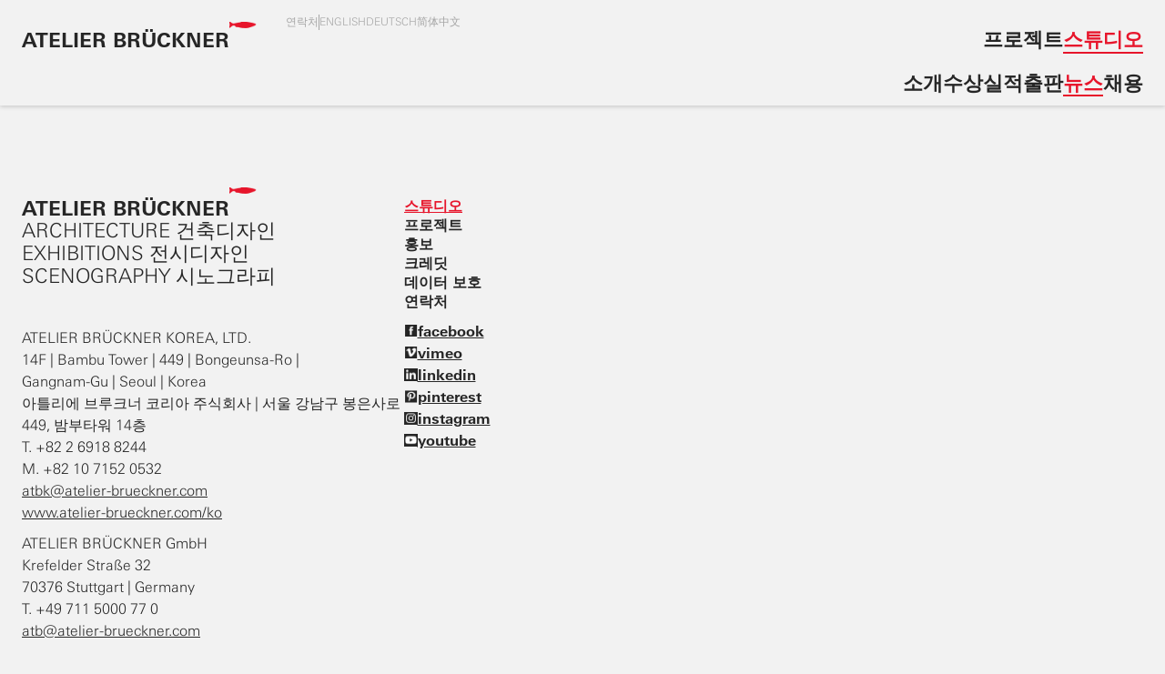

--- FILE ---
content_type: text/html; charset=utf-8
request_url: https://www.atelier-brueckner.com/ko/sae-sosig?page=2
body_size: 12187
content:
<!DOCTYPE html><html lang="ko"><head><meta charSet="utf-8"/><meta name="viewport" content="width=device-width, initial-scale=1"/><link rel="preload" as="image" href="/assets/frontpage/logo.svg"/><link rel="preload" as="image" href="/assets/ui-elements/sprites.png"/><link rel="preload" as="image" href="/assets/ui-elements/linkedin.png"/><link rel="preload" as="image" href="/assets/ui-elements/instagram.png"/><link rel="preload" as="image" href="/assets/ui-elements/youtube.png"/><link rel="stylesheet" href="/_next/static/css/d334c22732d2195a.css" data-precedence="next"/><link rel="stylesheet" href="/_next/static/css/fc1c9daac70c093b.css" data-precedence="next"/><link rel="preload" as="script" fetchPriority="low" href="/_next/static/chunks/webpack-bca6835ab86d3b21.js"/><script src="/_next/static/chunks/fd9d1056-1117cc7f9dffcbd1.js" async=""></script><script src="/_next/static/chunks/69-29e35831b3e4aa1d.js" async=""></script><script src="/_next/static/chunks/main-app-5832ccc6673320f9.js" async=""></script><script src="/_next/static/chunks/d0deef33-961d3a340fa63ac3.js" async=""></script><script src="/_next/static/chunks/851-6c1d7afa94a021fd.js" async=""></script><script src="/_next/static/chunks/739-7862fd33ee1aeede.js" async=""></script><script src="/_next/static/chunks/861-0c3305a4a31ca176.js" async=""></script><script src="/_next/static/chunks/834-68aa6b0fcbc7eb9b.js" async=""></script><script src="/_next/static/chunks/app/%5Blocale%5D/layout-f0b3d92180017762.js" async=""></script><script src="/_next/static/chunks/780-2bf79353e7d245db.js" async=""></script><script src="/_next/static/chunks/app/%5Blocale%5D/%5Btitle%5D/page-6f9b1841ae7a4a29.js" async=""></script><script src="/_next/static/chunks/app/%5Blocale%5D/not-found-6cb87e622dbe51d1.js" async=""></script><link rel="shortcut icon" href="/assets/favicons/favicon.ico" type="image/x-icon"/><link rel="apple-touch-icon" href="/assets/favicons/apple-touch-icon.png"/><link rel="apple-touch-icon" sizes="57x57" href="/assets/favicons/apple-touch-icon-57x57.png"/><link rel="apple-touch-icon" sizes="72x72" href="/assets/favicons/apple-touch-icon-72x72.png"/><link rel="apple-touch-icon" sizes="76x76" href="/assets/favicons/apple-touch-icon-76x76.png"/><link rel="apple-touch-icon" sizes="114x114" href="/assets/favicons/apple-touch-icon-114x114.png"/><link rel="apple-touch-icon" sizes="120x120" href="/assets/favicons/apple-touch-icon-120x120.png"/><link rel="apple-touch-icon" sizes="144x144" href="/assets/favicons/apple-touch-icon-144x144.png"/><link rel="apple-touch-icon" sizes="152x152" href="/assets/favicons/apple-touch-icon-152x152.png"/><link rel="apple-touch-icon" sizes="180x180" href="/assets/favicons/apple-touch-icon-180x180.png"/><title>새 소식 | Atelier Brückner</title><meta name="description" content="ATELIER BRÜCKNER"/><meta property="og:title" content="ATELIER BRÜCKNER"/><meta property="og:description" content="ATELIER BRÜCKNER"/><meta property="og:url" content="https://nextjs.org"/><meta property="og:site_name" content="ATELIER BRÜCKNER"/><meta property="og:image" content="http://relaunch.atelier-brueckner.com/opengraph-image.png"/><meta property="og:image:width" content="800"/><meta property="og:image:height" content="600"/><meta property="og:image" content="http://relaunch.atelier-brueckner.com/opengraph-image.png"/><meta property="og:image:width" content="1800"/><meta property="og:image:height" content="1600"/><meta property="og:image:alt" content="ATELIER BRÜCKNER"/><meta property="og:type" content="website"/><meta name="twitter:card" content="summary_large_image"/><meta name="twitter:title" content="ATELIER BRÜCKNER"/><meta name="twitter:description" content="ATELIER BRÜCKNER"/><meta name="twitter:image" content="http://relaunch.atelier-brueckner.com/opengraph-image.png"/><link rel="icon" href="/favicon.ico" type="image/x-icon" sizes="16x16"/><script src="/_next/static/chunks/polyfills-c67a75d1b6f99dc8.js" noModule=""></script></head><body><style>#nprogress{pointer-events:none}#nprogress .bar{background:#e7152b;position:fixed;z-index:1600;top: 0;left:0;width:100%;height:1.5px}#nprogress .peg{display:block;position:absolute;right:0;width:100px;height:100%;box-shadow:0 0 10px #e7152b,0 0 5px #e7152b;opacity:1;-webkit-transform:rotate(3deg) translate(0px,-4px);-ms-transform:rotate(3deg) translate(0px,-4px);transform:rotate(3deg) translate(0px,-4px)}#nprogress .spinner{display:block;position:fixed;z-index:1600;top: 15px;right:15px}#nprogress .spinner-icon{width:18px;height:18px;box-sizing:border-box;border:2px solid transparent;border-top-color:#e7152b;border-left-color:#e7152b;border-radius:50%;-webkit-animation:nprogress-spinner 400ms linear infinite;animation:nprogress-spinner 400ms linear infinite}.nprogress-custom-parent{overflow:hidden;position:relative}.nprogress-custom-parent #nprogress .bar,.nprogress-custom-parent #nprogress .spinner{position:absolute}@-webkit-keyframes nprogress-spinner{0%{-webkit-transform:rotate(0deg)}100%{-webkit-transform:rotate(360deg)}}@keyframes nprogress-spinner{0%{transform:rotate(0deg)}100%{transform:rotate(360deg)}}</style><div><header class="z-[501] sticky top-0 transition duration-300  bg-gray-100 md:pb-[10px] nav-shadow"><div class="md:pt-[7px] relative z-10 h-[67px] md:h-[76px] md:bg-[transparent] md:px-[24px] 
        bg-white"><div class="relative max-width md:flex md:flex-col"><div class="flex items-center justify-between md:order-2 md:px-0 pl-[20px] pr-[20px] md:-mt-[10px] lg:-mt-[22px] "><a class="relative font-bold w-max leading-[60px] md:leading-[50px] md:text-[22px]" href="/ko"><strong><span class=" "><span class="md:hidden">ATB</span><span class="hidden md:inline">ATELIER BRÜCKNER</span></span></strong><div class="absolute top-[10px] right-0 translate-x-full md:top-[5px]"><div class="relative overflow-hidden  w-[31px] h-[9px]"><img class="w-[31px] md:w-[45px] xl:w-[75px] 2xl:w-[98px] hidden " src="/assets/frontpage/logo.svg" alt="Atelier Brückner"/><img class="absolute -top-[71px] -left-[10px] !max-w-none !w-[160px] !h-auto hidden !block" src="/assets/ui-elements/sprites.png" alt="Atelier Brückner"/></div></div></a><div class="flex items-center gap-[9px] md:hidden"><div class="w-[30px] space-y-[4px] cursor-pointer"><div class="w-full h-[4px] transition duration-300 ease-out bg-red false"></div><div class="w-full h-[4px] transition duration-100 ease-out bg-red false"></div><div class="w-full h-[4px] transition duration-300 ease-out bg-red false"></div></div></div><div class="hidden md:flex gap-[25px] uppercase font-bold md:text-[22px] md:leading-[1.25em] "><a class="transition md:z-50 duration-300 hover:lg:text-red [&amp;.active]:md:text-red border-b-2 border-b-[transparent] [&amp;.active]:border-red underline-offset-4 lg:leading-[28px] false" href="/ko/peurojegteu">프로젝트</a><a class="transition md:z-50 duration-300 hover:lg:text-red [&amp;.active]:md:text-red border-b-2 border-b-[transparent] [&amp;.active]:border-red underline-offset-4 lg:leading-[28px] false" href="/ko/%EC%95%84%ED%8B%80%EB%A6%AC%EC%97%90">스튜디오</a></div></div><div class="flex flex-col text-white uppercase bg-red py-[25px] px-[30px] absolute left-[20px] right-[20px] -bottom-[20px] translate-y-full opacity-0 scale-90 pointer-events-none transition-all duration-300 ease-out
                    md:bg-[transparent] md:static md:flex-row  md:items-center md:gap-[10px] md:translate-y-0 md:!opacity-100 md:scale-100 md:pointer-events-auto md:order-1 md:py-0 md:px-0
                    md:ml-[280px] lg:justify-start lg:ml-[290px] md:text-[12px] md:text-gray-200 false"><a class="group/link relative w-max text-[32px] leading-[1.5em] md:z-50 md:hidden false false" href="/ko/peurojegteu"><span>프로젝트</span><div class="absolute bottom-[10px] left-0 w-full h-[2px] group-[&amp;.active]/link:bg-white"></div></a><a class="group/link relative w-max text-[32px] leading-[1.5em] md:z-50 md:hidden false mb-[20px]" href="/ko/%EC%95%84%ED%8B%80%EB%A6%AC%EC%97%90"><span>스튜디오</span><div class="absolute bottom-[10px] left-0 w-full h-[2px] group-[&amp;.active]/link:bg-white"></div></a><a class="uppercase w-max py-[8px] leading-[1em] transition duration-300 [&amp;.active]:text-[#a5a5a5] first:md:hidden md:hover:no-underline lg:hover:text-red [&amp;.active]:md:text-red false" href="/ko/contact">연락처</a><div class="h-[17px] w-[1px] hidden md:block bg-gray-200"></div></div><div class="fixed top-0 bottom-0 left-0 right-0 bg-white -z-10 opacity-0 pointer-events-none transition duration-300 md:hidden false"></div></div></div></header><main data-en-url="/news" data-de-url="/news" data-zh-url="/xinwen" id="main-container" class="mt-[30px]"><section class="col-span-12 "><div footer-active-link-id="menu_link_content:54bf492b-cfcd-4b73-8e08-9624a935a502" class="px-0 md:px mt-[5px]"><div class="max-width relative"><div class="grid gap-[20px] md:gap-[5px] md:grid-cols-2 lg:grid-cols-3 relative 2xl:grid-cols-4"></div></div></div></section></main></div><footer class="px pt-[70px] pb-[40px] h-max "><div class="lg:flex lg:gap-[155px] lg:justify-between max-w-[1620px] mx-auto"><div class="mb-[30px] md:mb-[10px] md:flex md:gap-[130px] lg:gap-[105px]"><div class="mb-[40px] md:order-2"><div class="flex flex-col mb-[10px]"><a class="leading-[1.333em] w-max uppercase font-bold transition duration-300 [&amp;.active]:text-red [&amp;.active]:underline hover:text-red false" href="/ko/%EC%95%84%ED%8B%80%EB%A6%AC%EC%97%90">스튜디오</a><a class="leading-[1.333em] w-max uppercase font-bold transition duration-300 [&amp;.active]:text-red [&amp;.active]:underline hover:text-red false" href="/ko/peurojegteu">프로젝트</a><a class="leading-[1.333em] w-max uppercase font-bold transition duration-300 [&amp;.active]:text-red [&amp;.active]:underline hover:text-red false" href="/ko/press">홍보</a><a class="leading-[1.333em] w-max uppercase font-bold transition duration-300 [&amp;.active]:text-red [&amp;.active]:underline hover:text-red false" href="/ko/keuredis">크레딧</a><a class="leading-[1.333em] w-max uppercase font-bold transition duration-300 [&amp;.active]:text-red [&amp;.active]:underline hover:text-red false" href="/ko/%EA%B0%9C%EC%9D%B8%EC%A0%95%EB%B3%B4">데이터 보호</a><a class="leading-[1.333em] w-max uppercase font-bold transition duration-300 [&amp;.active]:text-red [&amp;.active]:underline hover:text-red false" href="/ko/contact">연락처</a></div><div><a target="_blank" class="group/link hover:text-red flex gap-[10px] items-center w-max underline font-bold" href="https://de-de.facebook.com/pages/ATELIER-BR%C3%9CCKNER/1407904776145780"><div class="w-[14.5px] h-[14.5px] relative overflow-hidden"><img class="absolute right-0 -top-[119.5px] !max-w-none !h-auto !w-[184px] group-hover/link:-top-[31px]" src="/assets/ui-elements/sprites.png" alt="sprites"/></div>facebook</a><a target="_blank" class="group/link hover:text-red flex gap-[10px] items-center w-max underline font-bold" href="https://vimeo.com/atelierbrueckner"><div class="w-[14.5px] h-[14.5px] relative overflow-hidden"><img class="absolute right-0 -top-[60.5px] !max-w-none !h-auto !w-[184px] group-hover/link:-top-[45.7px]" src="/assets/ui-elements/sprites.png" alt="sprites"/></div>vimeo</a><a target="_blank" class="group/link hover:text-red flex gap-[10px] items-center w-max underline font-bold" href="https://www.linkedin.com/company/atelier-brueckner/?viewAsMember=true"><div class="w-[14.5px] h-[14.5px] relative overflow-hidden"><img class="absolute right-0 bottom-0 !max-w-none !h-auto !w-[14.5px] group-hover/link:top-0" src="/assets/ui-elements/linkedin.png" alt="linkedin"/></div>linkedin</a><a target="_blank" class="group/link hover:text-red flex gap-[10px] items-center w-max underline font-bold" href="https://www.pinterest.de/ATELIER_BRUECKNER/"><div class="w-[14.5px] h-[14.5px] relative overflow-hidden"><img class="absolute right-0 -top-[89.5px] !max-w-none !h-auto !w-[184px] group-hover/link:-top-[104.2px]" src="/assets/ui-elements/sprites.png" alt="pinterest"/></div>pinterest</a><a target="_blank" class="group/link hover:text-red flex gap-[10px] items-center w-max underline font-bold" href="https://www.instagram.com/atelierbrueckner/"><div class="w-[14.5px] h-[14.5px] relative overflow-hidden"><img class="absolute right-0 bottom-0 !max-w-none !h-auto !w-[14.5px] group-hover/link:top-0" src="/assets/ui-elements/instagram.png" alt="instagram"/></div>instagram</a><a target="_blank" class="group/link hover:text-red flex gap-[10px] items-center w-max underline font-bold" href="https://www.youtube.com/channel/UCHdvE4Icm4X_5rpyHGBYyVw"><div class="w-[14.5px] h-[14.5px] relative overflow-hidden"><img class="absolute right-0 bottom-0 !max-w-none !h-auto !w-[14.5px] group-hover/link:top-0" src="/assets/ui-elements/youtube.png" alt="youtube"/></div>youtube</a></div></div><div class="md:order-1"><div class="relative font-bold w-max md:text-[22px] leading-[1.15em]"><strong><span>ATELIER BRÜCKNER</span></strong><div class="absolute -top-[10px] right-0 translate-x-full"><div class="relative w-[31px] h-[9px] overflow-hidden"><img class="absolute -top-[71px] -left-[10px] !max-w-none !w-[160px] !h-auto" src="/assets/ui-elements/sprites.png" alt="Atelier Brückner"/></div></div></div><div class="[&amp;&gt;*:first-child]:md:text-[22px] [&amp;&gt;*:first-child]:leading-[1.15em] [&amp;&gt;*:last-child]:mb-0 [&amp;&gt;*]:mb-[10px] [&amp;&gt;*&gt;a]:underline [&amp;&gt;*&gt;a]:w-max [&amp;&gt;*&gt;a]:inline-block [&amp;&gt;*&gt;a:hover]:text-red"><p>ARCHITECTURE 건축디자인<br>EXHIBITIONS 전시디자인<br>SCENOGRAPHY 시노그라피</p><p>&nbsp;</p><p>ATELIER BRÜCKNER KOREA, LTD.<br>14F | Bambu Tower | 449 | Bongeunsa-Ro |&nbsp;<br>Gangnam-Gu | Seoul | Korea<br>아틀리에 브루크너 코리아 주식회사 | 서울 강남구 봉은사로&nbsp;<br>449, 밤부타워 14층<br>T. +82 2 6918 8244<br>M. +82 10 7152 0532<br><a href="mailto:atbk@atelier-brueckner.com">atbk@atelier-brueckner.com</a><br><a href="https://www.atelier-brueckner.com/ko">www.atelier-brueckner.com/ko</a></p><p>ATELIER BRÜCKNER GmbH<br>Krefelder Straße 32<br>70376 Stuttgart | Germany<br>T. +49 711 5000 77 0<br><a href="mailto:atb@atelier-brueckner.com">atb@atelier-brueckner.com</a></p></div></div></div><div class="hidden"><div class="mb-[1.5em] max-w-[325px] [&amp;&gt;*:last-child]:mb-0 [&amp;&gt;*]:mb-[10px] [&amp;&gt;*&gt;a]:underline [&amp;&gt;*&gt;a]:w-max [&amp;&gt;*&gt;a]:inline-block [&amp;&gt;*&gt;a:hover]:text-red"><h3>뉴스레터</h3><p>ATELIER BRÜCKNER 뉴스레터를 구독해 주셔서 감사합니다.</p></div><form class="w-full md:h-[130px] lg:h-[145px] md:max-w-[325px] h-[210px] overflow-hidden lg:max-w-[405px] text-[14px] font-light leading-[120%] lg:text-[19px]" accept-charset="UTF-8" action="https://www.dm-mailinglist.com/subscribe" method="post"><div class="relative"><input class="p-[10px] mail-input w-full outline-none placeholder:text-[#B1B1B1] border border-[transparent] hover:!border-[#000] focus:!border-[#000] " type="email" required="" placeholder="" name="email"/><div class="absolute top-[10px] left-[10px] text-[#B1B1B1] pointer-events-none">E-Mail<span class="text-red"> *</span></div></div><div class="my-[5px] flex flex-col gap-[5px] translate-y-[50px] transition duration-500 opacity-50 invisible pointer-events-none md:flex-row false"><input class="p-[10px] w-full outline-none placeholder:text-[#B1B1B1] border border-[transparent] hover:!border-[#000] focus:!border-[#000] " type="text" placeholder="이름" name="first_name"/><input class="p-[10px] w-full outline-none placeholder:text-[#B1B1B1] border border-[transparent] hover:!border-[#000] focus:!border-[#000] " type="text" placeholder="성" name="last_name"/></div><div class="flex flex-col gap-[5px] transition duration-500 invisible opacity-50 translate-y-[150px] pointer-events-none md:flex-row false"><input class="p-[10px] w-full outline-none placeholder:text-[#B1B1B1] border border-[transparent] hover:!border-[#000] focus:!border-[#000] " type="text" placeholder="회사" name="company_name"/><button class="p-[10px] font-bold w-full text-center bg-red text-white hover:bg-white hover:text-red transition duration-300 uppercase">구독하기</button></div></form></div></div></footer><script src="/_next/static/chunks/webpack-bca6835ab86d3b21.js" async=""></script><script>(self.__next_f=self.__next_f||[]).push([0]);self.__next_f.push([2,null])</script><script>self.__next_f.push([1,"0:\"$L1\"\n"])</script><script>self.__next_f.push([1,"2:HL[\"/_next/static/css/d334c22732d2195a.css\",\"style\"]\n3:HL[\"/_next/static/css/fc1c9daac70c093b.css\",\"style\"]\n"])</script><script>self.__next_f.push([1,"4:I[7690,[],\"\"]\n7:I[5613,[],\"\"]\na:I[1778,[],\"\"]\nd:I[8955,[],\"\"]\n8:[\"locale\",\"ko\",\"d\"]\n9:[\"title\",\"sae-sosig\",\"d\"]\ne:[]\n"])</script><script>self.__next_f.push([1,"1:[null,[\"$\",\"$L4\",null,{\"buildId\":\"v49ZlFWh5Z7e4htn9ktwj\",\"assetPrefix\":\"\",\"initialCanonicalUrl\":\"/ko/sae-sosig?_rsc=cd86j\",\"initialTree\":[\"\",{\"children\":[[\"locale\",\"ko\",\"d\"],{\"children\":[[\"title\",\"sae-sosig\",\"d\"],{\"children\":[\"__PAGE__\",{}]}]},\"$undefined\",\"$undefined\",true]}],\"initialSeedData\":[\"\",{\"children\":[[\"locale\",\"ko\",\"d\"],{\"children\":[[\"title\",\"sae-sosig\",\"d\"],{\"children\":[\"__PAGE__\",{},[\"$L5\",\"$L6\",null]]},[\"$\",\"$L7\",null,{\"parallelRouterKey\":\"children\",\"segmentPath\":[\"children\",\"$8\",\"children\",\"$9\",\"children\"],\"loading\":\"$undefined\",\"loadingStyles\":\"$undefined\",\"loadingScripts\":\"$undefined\",\"hasLoading\":false,\"error\":\"$undefined\",\"errorStyles\":\"$undefined\",\"errorScripts\":\"$undefined\",\"template\":[\"$\",\"$La\",null,{}],\"templateStyles\":\"$undefined\",\"templateScripts\":\"$undefined\",\"notFound\":\"$undefined\",\"notFoundStyles\":\"$undefined\",\"styles\":[[\"$\",\"link\",\"0\",{\"rel\":\"stylesheet\",\"href\":\"/_next/static/css/fc1c9daac70c093b.css\",\"precedence\":\"next\",\"crossOrigin\":\"$undefined\"}]]}]]},[null,\"$Lb\",null]]},[\"$\",\"$L7\",null,{\"parallelRouterKey\":\"children\",\"segmentPath\":[\"children\"],\"loading\":\"$undefined\",\"loadingStyles\":\"$undefined\",\"loadingScripts\":\"$undefined\",\"hasLoading\":false,\"error\":\"$undefined\",\"errorStyles\":\"$undefined\",\"errorScripts\":\"$undefined\",\"template\":[\"$\",\"$La\",null,{}],\"templateStyles\":\"$undefined\",\"templateScripts\":\"$undefined\",\"notFound\":[[\"$\",\"title\",null,{\"children\":\"404: This page could not be found.\"}],[\"$\",\"div\",null,{\"style\":{\"fontFamily\":\"system-ui,\\\"Segoe UI\\\",Roboto,Helvetica,Arial,sans-serif,\\\"Apple Color Emoji\\\",\\\"Segoe UI Emoji\\\"\",\"height\":\"100vh\",\"textAlign\":\"center\",\"display\":\"flex\",\"flexDirection\":\"column\",\"alignItems\":\"center\",\"justifyContent\":\"center\"},\"children\":[\"$\",\"div\",null,{\"children\":[[\"$\",\"style\",null,{\"dangerouslySetInnerHTML\":{\"__html\":\"body{color:#000;background:#fff;margin:0}.next-error-h1{border-right:1px solid rgba(0,0,0,.3)}@media (prefers-color-scheme:dark){body{color:#fff;background:#000}.next-error-h1{border-right:1px solid rgba(255,255,255,.3)}}\"}}],[\"$\",\"h1\",null,{\"className\":\"next-error-h1\",\"style\":{\"display\":\"inline-block\",\"margin\":\"0 20px 0 0\",\"padding\":\"0 23px 0 0\",\"fontSize\":24,\"fontWeight\":500,\"verticalAlign\":\"top\",\"lineHeight\":\"49px\"},\"children\":\"404\"}],[\"$\",\"div\",null,{\"style\":{\"display\":\"inline-block\"},\"children\":[\"$\",\"h2\",null,{\"style\":{\"fontSize\":14,\"fontWeight\":400,\"lineHeight\":\"49px\",\"margin\":0},\"children\":\"This page could not be found.\"}]}]]}]}]],\"notFoundStyles\":[],\"styles\":[[\"$\",\"link\",\"0\",{\"rel\":\"stylesheet\",\"href\":\"/_next/static/css/d334c22732d2195a.css\",\"precedence\":\"next\",\"crossOrigin\":\"$undefined\"}]]}]],\"initialHead\":[false,\"$Lc\"],\"globalErrorComponent\":\"$d\",\"missingSlots\":\"$We\"}]]\n"])</script><script>self.__next_f.push([1,"f:I[6974,[\"212\",\"static/chunks/d0deef33-961d3a340fa63ac3.js\",\"851\",\"static/chunks/851-6c1d7afa94a021fd.js\",\"739\",\"static/chunks/739-7862fd33ee1aeede.js\",\"861\",\"static/chunks/861-0c3305a4a31ca176.js\",\"834\",\"static/chunks/834-68aa6b0fcbc7eb9b.js\",\"203\",\"static/chunks/app/%5Blocale%5D/layout-f0b3d92180017762.js\"],\"\"]\nb:[\"$\",\"html\",null,{\"lang\":\"ko\",\"children\":[[\"$\",\"head\",null,{\"children\":[[\"$\",\"link\",null,{\"rel\":\"shortcut icon\",\"href\":\"/assets/favicons/favicon.ico\",\"type\":\"image/x-icon\"}],[\"$\",\"link\",null,{\"rel\":\"apple-touch-icon\",\"href\":\"/assets/favicons/apple-touch-icon.png\"}],[\"$\",\"link\",null,{\"rel\":\"apple-touch-icon\",\"sizes\":\"57x57\",\"href\":\"/assets/favicons/apple-touch-icon-57x57.png\"}],[\"$\",\"link\",null,{\"rel\":\"apple-touch-icon\",\"sizes\":\"72x72\",\"href\":\"/assets/favicons/apple-touch-icon-72x72.png\"}],[\"$\",\"link\",null,{\"rel\":\"apple-touch-icon\",\"sizes\":\"76x76\",\"href\":\"/assets/favicons/apple-touch-icon-76x76.png\"}],[\"$\",\"link\",null,{\"rel\":\"apple-touch-icon\",\"sizes\":\"114x114\",\"href\":\"/assets/favicons/apple-touch-icon-114x114.png\"}],[\"$\",\"link\",null,{\"rel\":\"apple-touch-icon\",\"sizes\":\"120x120\",\"href\":\"/assets/favicons/apple-touch-icon-120x120.png\"}],[\"$\",\"link\",null,{\"rel\":\"apple-touch-icon\",\"sizes\":\"144x144\",\"href\":\"/assets/favicons/apple-touch-icon-144x144.png\"}],[\"$\",\"link\",null,{\"rel\":\"apple-touch-icon\",\"sizes\":\"152x152\",\"href\":\"/assets/favicons/apple-touch-icon-152x152.png\"}],[\"$\",\"link\",null,{\"rel\":\"apple-touch-icon\",\"sizes\":\"180x180\",\"href\":\"/assets/favicons/apple-touch-icon-180x180.png\"}]]}],[\"$\",\"body\",null,{\"children\":[[\"$\",\"$Lf\",null,{\"color\":\"#e7152b\",\"height\":1.5,\"showSpinner\":false}],\"$L10\"]}]]}]\n"])</script><script>self.__next_f.push([1,"11:I[7146,[\"212\",\"static/chunks/d0deef33-961d3a340fa63ac3.js\",\"851\",\"static/chunks/851-6c1d7afa94a021fd.js\",\"739\",\"static/chunks/739-7862fd33ee1aeede.js\",\"861\",\"static/chunks/861-0c3305a4a31ca176.js\",\"834\",\"static/chunks/834-68aa6b0fcbc7eb9b.js\",\"203\",\"static/chunks/app/%5Blocale%5D/layout-f0b3d92180017762.js\"],\"\"]\n12:I[6851,[\"212\",\"static/chunks/d0deef33-961d3a340fa63ac3.js\",\"851\",\"static/chunks/851-6c1d7afa94a021fd.js\",\"739\",\"static/chunks/739-7862fd33ee1aeede.js\",\"834\",\"static/chunks/834-68aa6b0fcbc7eb9b.js\",\"780\",\"static/chunks/780-2bf79353e7d245db.js\",\"27\",\"static/chunks/app/%5Blocale%5D/%5Btitle%5D/page-6f9b1841ae7a4a29.js\"],\"\"]\n13:I[2253,[\"851\",\"static/chunks/851-6c1d7afa94a021fd.js\",\"739\",\"static/chunks/739-7862fd33ee1aeede.js\",\"834\",\"static/chunks/834-68aa6b0fcbc7eb9b.js\",\"82\",\"static/chunks/app/%5Blocale%5D/not-found-6cb87e622dbe51d1.js\"],\"\"]\n14:I[6269,[\"212\",\"static/chunks/d0deef33-961d3a340fa63ac3.js\",\"851\",\"static/chunks/851-6c1d7afa94a021fd.js\",\"739\",\"static/chunks/739-7862fd33ee1aeede.js\",\"834\",\"static/chunks/834-68aa6b0fcbc7eb9b.js\",\"780\",\"static/chunks/780-2bf79353e7d245db.js\",\"27\",\"static/chunks/app/%5Blocale%5D/%5Btitle%5D/page-6f9b1841ae7a4a29.js\"],\"\"]\n"])</script><script>self.__next_f.push([1,"10:[\"$\",\"$L11\",null,{\"locale\":\"ko\",\"now\":\"$D2026-01-19T18:22:20.887Z\",\"timeZone\":\"UTC\",\"messages\":{\"awards\":\"수상들\",\"projectDetails\":\"프로젝트 상세정보\",\"close\":\"닫기\",\"projects\":\"peurojegteus\",\"tags\":\"태그\",\"topics\":\"토픽\",\"formats\":\"형식\",\"awards-path\":\"susangsiljeog\",\"projects-path\":\"peurojegteu\",\"moreProjects\":\"더 많은 프로젝트\",\"toOverview\":\"인덱스 바로가기\",\"ourProjects\":\"프로젝트\",\"worldwide\":\"전세계\",\"socialMedia\":\"소셜 미디어\",\"partners\":\"파트너\",\"theme\":\"주제\",\"category\":\"분야\",\"selection\":\"선택\",\"all\":\"전체\",\"noMatchedProjects\":\"죄송합니다. 일치하는 프로젝트가 없습니다.\",\"subscribe\":\"구독하기\",\"isOn\":\"에 있습니다\",\"presseHeadline\":\"보도 자료\",\"teamHeadline\":\"우리 팀\",\"allPartners\":\"현재 파트너\",\"formerPartners\":\"이전 파트너\",\"title\":\"제목\",\"year\":\"년도\",\"city\":\"도시\",\"country\":\"국가\",\"projectsSearch\":\"프로젝트\",\"mediathekSelected\":\"선택한 문서 다운로드\",\"mediathekAll\":\"모든 문서 다운로드\",\"requiredField\":\"* 필수 필드\",\"submit\":\"제출하기\",\"formErrorHeadline\":\"계속 진행하려면 다음 오류를 수정하세요:\",\"formSubmitted\":\"감사합니다. 다운로드 링크가 포함된 이메일을 보내드리겠습니다.\",\"eMail\":\"E-Mail\",\"firstName\":\"이름\",\"lastName\":\"성\",\"company\":\"회사\",\"backToJobDescription\":\"직무 설명으로 돌아가기\",\"submitApplication\":\"신청서 제출\",\"openApplications\":\"애플리케이션 열기\",\"learnMore\":\"자세히 알아보기\",\"downloadOffer\":\"제안을 PDF로 다운로드\",\"downloadFiles\":\"링크를 따라 자산을 다운로드하세요: \",\"applyForPosition\":\"지금 이 직책에 지원하세요\",\"addFile\":\"파일 추가\",\"addLink\":\"링크 추가\",\"reqDescription\":\"*로 표시된 모든 필드는 필수 항목입니다.\",\"requiredError\":\"(field name)은 필수입니다.\",\"applicationAs\":\"your application as\",\"jobSubmissionHeadline\":\"Thank you for submitting your application to atelier brÜckner! Keep an eye out for a response from us in your inbox.\",\"jobSubmissionSubline\":\"(Due to a high humber of applicants, please allow for a standard response time  of 1 to 2 weeks)\",\"toTheProject\":\"프로젝트로 이동\"},\"children\":[[\"$\",\"div\",null,{\"children\":[[\"$\",\"$L12\",null,{\"menuItems\":[{\"type\":\"menu_link_content--menu_link_content\",\"id\":\"menu_link_content:78cfeb21-ae2d-4afb-a684-1ba53e35fcd6\",\"attributes\":{\"description\":null,\"enabled\":true,\"expanded\":false,\"menu_name\":\"main\",\"meta\":{\"entity_id\":\"25\"},\"options\":[],\"parent\":\"\",\"provider\":\"menu_link_content\",\"route\":{\"name\":\"entity.node.canonical\",\"parameters\":{\"node\":\"109\"}},\"title\":\"프로젝트\",\"url\":\"/ko/peurojegteu\",\"weight\":-49,\"langcode\":\"ko\",\"changed\":\"2024-07-04T21:35:31+00:00\",\"metatag\":[{\"tag\":\"meta\",\"attributes\":{\"name\":\"title\",\"content\":\"| Atelier Brückner\"}},{\"tag\":\"link\",\"attributes\":{\"rel\":\"canonical\",\"href\":\"http://drupal.atelier-brueckner.com/ko/jsonapi/menu_items/main\"}}],\"content_translation_source\":\"en\",\"content_translation_outdated\":false,\"content_translation_status\":true,\"content_translation_created\":\"2024-02-22T15:45:13+00:00\"},\"relationships\":{\"content_translation_uid\":{\"data\":{\"type\":\"user--user\",\"id\":\"55eff324-639b-441b-9123-10e514dca5f1\",\"meta\":{\"drupal_internal__target_id\":1}}}}},{\"type\":\"menu_link_content--menu_link_content\",\"id\":\"menu_link_content:d1e7bb84-9d98-474c-b850-48e71e978b85\",\"attributes\":{\"description\":null,\"enabled\":true,\"expanded\":false,\"menu_name\":\"main\",\"meta\":{\"entity_id\":\"8\"},\"options\":[],\"parent\":\"\",\"provider\":\"menu_link_content\",\"route\":{\"name\":\"entity.node.canonical\",\"parameters\":{\"node\":\"101\"}},\"title\":\"스튜디오\",\"url\":\"/ko/%EC%95%84%ED%8B%80%EB%A6%AC%EC%97%90\",\"weight\":-48,\"langcode\":\"ko\",\"changed\":\"2024-02-22T16:18:49+00:00\",\"metatag\":[{\"tag\":\"meta\",\"attributes\":{\"name\":\"title\",\"content\":\"| Atelier Brückner\"}},{\"tag\":\"link\",\"attributes\":{\"rel\":\"canonical\",\"href\":\"http://drupal.atelier-brueckner.com/ko/jsonapi/menu_items/main\"}}],\"content_translation_source\":\"und\",\"content_translation_outdated\":false,\"content_translation_status\":true,\"content_translation_created\":\"2023-11-13T13:03:46+00:00\"},\"relationships\":{\"content_translation_uid\":{\"data\":{\"type\":\"user--user\",\"id\":\"55eff324-639b-441b-9123-10e514dca5f1\",\"meta\":{\"drupal_internal__target_id\":1}}}}},{\"type\":\"menu_link_content--menu_link_content\",\"id\":\"menu_link_content:1a0c77f4-cdd9-4c16-b582-a5e7b241d93c\",\"attributes\":{\"description\":null,\"enabled\":true,\"expanded\":false,\"menu_name\":\"main\",\"meta\":{\"entity_id\":\"13\"},\"options\":[],\"parent\":\"menu_link_content:d1e7bb84-9d98-474c-b850-48e71e978b85\",\"provider\":\"menu_link_content\",\"route\":{\"name\":\"entity.node.canonical\",\"parameters\":{\"node\":\"101\"}},\"title\":\"소개\",\"url\":\"/ko/%EC%95%84%ED%8B%80%EB%A6%AC%EC%97%90\",\"weight\":-49,\"langcode\":\"ko\",\"changed\":\"2024-02-22T15:43:26+00:00\",\"metatag\":[{\"tag\":\"meta\",\"attributes\":{\"name\":\"title\",\"content\":\"| Atelier Brückner\"}},{\"tag\":\"link\",\"attributes\":{\"rel\":\"canonical\",\"href\":\"http://drupal.atelier-brueckner.com/ko/jsonapi/menu_items/main\"}}],\"content_translation_source\":\"de\",\"content_translation_outdated\":false,\"content_translation_status\":true,\"content_translation_created\":\"2024-02-22T15:43:26+00:00\"},\"relationships\":{\"content_translation_uid\":{\"data\":{\"type\":\"user--user\",\"id\":\"55eff324-639b-441b-9123-10e514dca5f1\",\"meta\":{\"drupal_internal__target_id\":1}}}}},{\"type\":\"menu_link_content--menu_link_content\",\"id\":\"menu_link_content:fb3a7f70-1161-445a-8a45-361cf004a574\",\"attributes\":{\"description\":null,\"enabled\":true,\"expanded\":false,\"menu_name\":\"main\",\"meta\":{\"entity_id\":\"12\"},\"options\":[],\"parent\":\"menu_link_content:d1e7bb84-9d98-474c-b850-48e71e978b85\",\"provider\":\"menu_link_content\",\"route\":{\"name\":\"entity.node.canonical\",\"parameters\":{\"node\":\"105\"}},\"title\":\"수상실적\",\"url\":\"/ko/%EC%88%98%EC%83%81\",\"weight\":-48,\"langcode\":\"ko\",\"changed\":\"2023-12-05T16:54:01+00:00\",\"metatag\":[{\"tag\":\"meta\",\"attributes\":{\"name\":\"title\",\"content\":\"| Atelier Brückner\"}},{\"tag\":\"link\",\"attributes\":{\"rel\":\"canonical\",\"href\":\"http://drupal.atelier-brueckner.com/ko/jsonapi/menu_items/main\"}}],\"content_translation_source\":\"und\",\"content_translation_outdated\":false,\"content_translation_status\":true,\"content_translation_created\":\"2023-11-13T15:18:51+00:00\"},\"relationships\":{\"content_translation_uid\":{\"data\":{\"type\":\"user--user\",\"id\":\"55eff324-639b-441b-9123-10e514dca5f1\",\"meta\":{\"drupal_internal__target_id\":1}}}}},{\"type\":\"menu_link_content--menu_link_content\",\"id\":\"menu_link_content:c831d929-d434-4934-a2c0-20084649f44f\",\"attributes\":{\"description\":null,\"enabled\":true,\"expanded\":false,\"menu_name\":\"main\",\"meta\":{\"entity_id\":\"14\"},\"options\":[],\"parent\":\"menu_link_content:d1e7bb84-9d98-474c-b850-48e71e978b85\",\"provider\":\"menu_link_content\",\"route\":{\"name\":\"entity.node.canonical\",\"parameters\":{\"node\":\"106\"}},\"title\":\"출판\",\"url\":\"/ko/culpan\",\"weight\":-47,\"langcode\":\"ko\",\"changed\":\"2023-12-05T16:54:01+00:00\",\"metatag\":[{\"tag\":\"meta\",\"attributes\":{\"name\":\"title\",\"content\":\"| Atelier Brückner\"}},{\"tag\":\"link\",\"attributes\":{\"rel\":\"canonical\",\"href\":\"http://drupal.atelier-brueckner.com/ko/jsonapi/menu_items/main\"}}],\"content_translation_source\":\"und\",\"content_translation_outdated\":false,\"content_translation_status\":true,\"content_translation_created\":\"2023-11-13T15:19:43+00:00\"},\"relationships\":{\"content_translation_uid\":{\"data\":{\"type\":\"user--user\",\"id\":\"55eff324-639b-441b-9123-10e514dca5f1\",\"meta\":{\"drupal_internal__target_id\":1}}}}},{\"type\":\"menu_link_content--menu_link_content\",\"id\":\"menu_link_content:b551e474-bb5d-4b68-9ac5-d4d52b74b0c2\",\"attributes\":{\"description\":null,\"enabled\":true,\"expanded\":false,\"menu_name\":\"main\",\"meta\":{\"entity_id\":\"15\"},\"options\":[],\"parent\":\"menu_link_content:d1e7bb84-9d98-474c-b850-48e71e978b85\",\"provider\":\"menu_link_content\",\"route\":{\"name\":\"entity.node.canonical\",\"parameters\":{\"node\":\"107\"}},\"title\":\"뉴스\",\"url\":\"/ko/sae-sosig\",\"weight\":-46,\"langcode\":\"ko\",\"changed\":\"2024-09-16T13:59:14+00:00\",\"metatag\":[{\"tag\":\"meta\",\"attributes\":{\"name\":\"title\",\"content\":\"| Atelier Brückner\"}},{\"tag\":\"link\",\"attributes\":{\"rel\":\"canonical\",\"href\":\"http://drupal.atelier-brueckner.com/ko/jsonapi/menu_items/main\"}}],\"content_translation_source\":\"und\",\"content_translation_outdated\":false,\"content_translation_status\":true,\"content_translation_created\":\"2023-11-13T15:19:52+00:00\"},\"relationships\":{\"content_translation_uid\":{\"data\":{\"type\":\"user--user\",\"id\":\"55eff324-639b-441b-9123-10e514dca5f1\",\"meta\":{\"drupal_internal__target_id\":1}}}}},{\"type\":\"menu_link_content--menu_link_content\",\"id\":\"menu_link_content:82b57537-3d89-4669-932c-e299ccb50a3f\",\"attributes\":{\"description\":null,\"enabled\":true,\"expanded\":false,\"menu_name\":\"main\",\"meta\":{\"entity_id\":\"16\"},\"options\":[],\"parent\":\"menu_link_content:d1e7bb84-9d98-474c-b850-48e71e978b85\",\"provider\":\"menu_link_content\",\"route\":{\"name\":\"entity.node.canonical\",\"parameters\":{\"node\":\"108\"}},\"title\":\"채용\",\"url\":\"/ko/caeyong\",\"weight\":-45,\"langcode\":\"ko\",\"changed\":\"2024-02-22T15:44:10+00:00\",\"metatag\":[{\"tag\":\"meta\",\"attributes\":{\"name\":\"title\",\"content\":\"| Atelier Brückner\"}},{\"tag\":\"link\",\"attributes\":{\"rel\":\"canonical\",\"href\":\"http://drupal.atelier-brueckner.com/ko/jsonapi/menu_items/main\"}}],\"content_translation_source\":\"und\",\"content_translation_outdated\":false,\"content_translation_status\":true,\"content_translation_created\":\"2023-11-13T15:20:01+00:00\"},\"relationships\":{\"content_translation_uid\":{\"data\":{\"type\":\"user--user\",\"id\":\"55eff324-639b-441b-9123-10e514dca5f1\",\"meta\":{\"drupal_internal__target_id\":1}}}}}],\"metaMenuItems\":[{\"type\":\"menu_link_content--menu_link_content\",\"id\":\"menu_link_content:9a0b6378-03ce-47b4-9de8-7cdb0a696fa7\",\"attributes\":{\"description\":null,\"enabled\":true,\"expanded\":false,\"menu_name\":\"meta-navigation\",\"meta\":{\"entity_id\":\"24\"},\"options\":[],\"parent\":\"\",\"provider\":\"menu_link_content\",\"route\":{\"name\":\"entity.node.canonical\",\"parameters\":{\"node\":\"112\"}},\"title\":\"Press\",\"url\":\"/ko/press\",\"weight\":0,\"langcode\":\"en\",\"changed\":\"2024-07-03T14:27:07+00:00\",\"metatag\":[{\"tag\":\"meta\",\"attributes\":{\"name\":\"title\",\"content\":\"| Atelier Brückner\"}},{\"tag\":\"link\",\"attributes\":{\"rel\":\"canonical\",\"href\":\"http://drupal.atelier-brueckner.com/en/jsonapi/menu_items/meta-navigation\"}}],\"content_translation_source\":\"de\",\"content_translation_outdated\":false,\"content_translation_status\":true,\"content_translation_created\":\"2023-11-14T13:55:48+00:00\"},\"relationships\":{\"content_translation_uid\":{\"data\":{\"type\":\"user--user\",\"id\":\"55eff324-639b-441b-9123-10e514dca5f1\",\"meta\":{\"drupal_internal__target_id\":1}}}}},{\"type\":\"menu_link_content--menu_link_content\",\"id\":\"menu_link_content:7156610c-d6c1-448b-8689-6c3deabd5b1d\",\"attributes\":{\"description\":null,\"enabled\":true,\"expanded\":false,\"menu_name\":\"meta-navigation\",\"meta\":{\"entity_id\":\"34\"},\"options\":[],\"parent\":\"menu_link_content:9a0b6378-03ce-47b4-9de8-7cdb0a696fa7\",\"provider\":\"menu_link_content\",\"route\":{\"name\":\"entity.node.canonical\",\"parameters\":{\"node\":\"112\"}},\"title\":\"Contact\",\"url\":\"/ko/press\",\"weight\":-50,\"langcode\":\"en\",\"changed\":\"2024-07-03T15:27:01+00:00\",\"metatag\":[{\"tag\":\"meta\",\"attributes\":{\"name\":\"title\",\"content\":\"| Atelier Brückner\"}},{\"tag\":\"link\",\"attributes\":{\"rel\":\"canonical\",\"href\":\"http://drupal.atelier-brueckner.com/en/jsonapi/menu_items/meta-navigation\"}}],\"content_translation_source\":\"de\",\"content_translation_outdated\":false,\"content_translation_status\":true,\"content_translation_created\":\"2024-07-03T15:27:01+00:00\"},\"relationships\":{\"content_translation_uid\":{\"data\":{\"type\":\"user--user\",\"id\":\"55eff324-639b-441b-9123-10e514dca5f1\",\"meta\":{\"drupal_internal__target_id\":1}}}}},{\"type\":\"menu_link_content--menu_link_content\",\"id\":\"menu_link_content:031c4ba8-8977-4a47-ae43-429c008baa9e\",\"attributes\":{\"description\":null,\"enabled\":true,\"expanded\":false,\"menu_name\":\"meta-navigation\",\"meta\":{\"entity_id\":\"32\"},\"options\":[],\"parent\":\"menu_link_content:9a0b6378-03ce-47b4-9de8-7cdb0a696fa7\",\"provider\":\"menu_link_content\",\"route\":{\"name\":\"entity.node.canonical\",\"parameters\":{\"node\":\"111\"}},\"title\":\"PRESS RELEASES\",\"url\":\"/ko/node/111\",\"weight\":-49,\"langcode\":\"en\",\"changed\":\"2023-11-24T09:29:28+00:00\",\"metatag\":[{\"tag\":\"meta\",\"attributes\":{\"name\":\"title\",\"content\":\"| Atelier Brückner\"}},{\"tag\":\"link\",\"attributes\":{\"rel\":\"canonical\",\"href\":\"http://drupal.atelier-brueckner.com/en/jsonapi/menu_items/meta-navigation\"}}],\"content_translation_source\":\"und\",\"content_translation_outdated\":false,\"content_translation_status\":true,\"content_translation_created\":\"2023-11-14T13:25:54+00:00\"},\"relationships\":{\"content_translation_uid\":{\"data\":{\"type\":\"user--user\",\"id\":\"55eff324-639b-441b-9123-10e514dca5f1\",\"meta\":{\"drupal_internal__target_id\":1}}}}},{\"type\":\"menu_link_content--menu_link_content\",\"id\":\"menu_link_content:6d6d8d44-dcd3-4294-b7cd-8b009273b1ee\",\"attributes\":{\"description\":null,\"enabled\":true,\"expanded\":false,\"menu_name\":\"meta-navigation\",\"meta\":{\"entity_id\":\"33\"},\"options\":[],\"parent\":\"menu_link_content:9a0b6378-03ce-47b4-9de8-7cdb0a696fa7\",\"provider\":\"menu_link_content\",\"route\":{\"name\":\"entity.node.canonical\",\"parameters\":{\"node\":\"114\"}},\"title\":\"media center\",\"url\":\"/ko/node/114\",\"weight\":-48,\"langcode\":\"en\",\"changed\":\"2023-11-24T09:29:28+00:00\",\"metatag\":[{\"tag\":\"meta\",\"attributes\":{\"name\":\"title\",\"content\":\"| Atelier Brückner\"}},{\"tag\":\"link\",\"attributes\":{\"rel\":\"canonical\",\"href\":\"http://drupal.atelier-brueckner.com/en/jsonapi/menu_items/meta-navigation\"}}],\"content_translation_source\":\"und\",\"content_translation_outdated\":false,\"content_translation_status\":true,\"content_translation_created\":\"2023-11-14T13:28:39+00:00\"},\"relationships\":{\"content_translation_uid\":{\"data\":{\"type\":\"user--user\",\"id\":\"55eff324-639b-441b-9123-10e514dca5f1\",\"meta\":{\"drupal_internal__target_id\":1}}}}},{\"type\":\"menu_link_content--menu_link_content\",\"id\":\"menu_link_content:5b54d461-7909-4ab5-baff-2c9b08beb5be\",\"attributes\":{\"description\":null,\"enabled\":true,\"expanded\":false,\"menu_name\":\"meta-navigation\",\"meta\":{\"entity_id\":\"22\"},\"options\":[],\"parent\":\"\",\"provider\":\"menu_link_content\",\"route\":{\"name\":\"entity.node.canonical\",\"parameters\":{\"node\":\"104\"}},\"title\":\"연락처\",\"url\":\"/ko/contact\",\"weight\":0,\"langcode\":\"ko\",\"changed\":\"2024-02-22T15:38:17+00:00\",\"metatag\":[{\"tag\":\"meta\",\"attributes\":{\"name\":\"title\",\"content\":\"| Atelier Brückner\"}},{\"tag\":\"link\",\"attributes\":{\"rel\":\"canonical\",\"href\":\"http://drupal.atelier-brueckner.com/ko/jsonapi/menu_items/meta-navigation\"}}],\"content_translation_source\":\"de\",\"content_translation_outdated\":false,\"content_translation_status\":true,\"content_translation_created\":\"2024-02-22T15:38:17+00:00\"},\"relationships\":{\"content_translation_uid\":{\"data\":{\"type\":\"user--user\",\"id\":\"55eff324-639b-441b-9123-10e514dca5f1\",\"meta\":{\"drupal_internal__target_id\":1}}}}},{\"type\":\"menu_link_content--menu_link_content\",\"id\":\"menu_link_content:5f7c389f-81e4-45b2-a63f-7f8df39e269c\",\"attributes\":{\"description\":null,\"enabled\":true,\"expanded\":false,\"menu_name\":\"meta-navigation\",\"meta\":{\"entity_id\":\"38\"},\"options\":[],\"parent\":\"menu_link_content:5b54d461-7909-4ab5-baff-2c9b08beb5be\",\"provider\":\"menu_link_content\",\"route\":{\"name\":\"entity.node.canonical\",\"parameters\":{\"node\":\"104\"}},\"title\":\"연락처\",\"url\":\"/ko/contact\",\"weight\":-50,\"langcode\":\"ko\",\"changed\":\"2024-02-22T15:38:51+00:00\",\"metatag\":[{\"tag\":\"meta\",\"attributes\":{\"name\":\"title\",\"content\":\"| Atelier Brückner\"}},{\"tag\":\"link\",\"attributes\":{\"rel\":\"canonical\",\"href\":\"http://drupal.atelier-brueckner.com/ko/jsonapi/menu_items/meta-navigation\"}}],\"content_translation_source\":\"de\",\"content_translation_outdated\":false,\"content_translation_status\":true,\"content_translation_created\":\"2024-02-22T15:38:51+00:00\"},\"relationships\":{\"content_translation_uid\":{\"data\":{\"type\":\"user--user\",\"id\":\"55eff324-639b-441b-9123-10e514dca5f1\",\"meta\":{\"drupal_internal__target_id\":1}}}}},{\"type\":\"menu_link_content--menu_link_content\",\"id\":\"menu_link_content:09bc23ba-780a-429e-8976-dd494243efef\",\"attributes\":{\"description\":null,\"enabled\":true,\"expanded\":false,\"menu_name\":\"meta-navigation\",\"meta\":{\"entity_id\":\"37\"},\"options\":[],\"parent\":\"menu_link_content:5b54d461-7909-4ab5-baff-2c9b08beb5be\",\"provider\":\"menu_link_content\",\"route\":{\"name\":\"entity.node.canonical\",\"parameters\":{\"node\":\"102\"}},\"title\":\"크레딧\",\"url\":\"/ko/keuredis\",\"weight\":-49,\"langcode\":\"ko\",\"changed\":\"2024-02-22T15:39:41+00:00\",\"metatag\":[{\"tag\":\"meta\",\"attributes\":{\"name\":\"title\",\"content\":\"| Atelier Brückner\"}},{\"tag\":\"link\",\"attributes\":{\"rel\":\"canonical\",\"href\":\"http://drupal.atelier-brueckner.com/ko/jsonapi/menu_items/meta-navigation\"}}],\"content_translation_source\":\"de\",\"content_translation_outdated\":false,\"content_translation_status\":true,\"content_translation_created\":\"2024-02-22T15:39:41+00:00\"},\"relationships\":{\"content_translation_uid\":{\"data\":{\"type\":\"user--user\",\"id\":\"55eff324-639b-441b-9123-10e514dca5f1\",\"meta\":{\"drupal_internal__target_id\":1}}}}},{\"type\":\"menu_link_content--menu_link_content\",\"id\":\"menu_link_content:701d871e-ebc6-4f3c-a3b9-2244f9cdf79f\",\"attributes\":{\"description\":null,\"enabled\":true,\"expanded\":false,\"menu_name\":\"meta-navigation\",\"meta\":{\"entity_id\":\"36\"},\"options\":[],\"parent\":\"menu_link_content:5b54d461-7909-4ab5-baff-2c9b08beb5be\",\"provider\":\"menu_link_content\",\"route\":{\"name\":\"entity.node.canonical\",\"parameters\":{\"node\":\"103\"}},\"title\":\"데이터 보호\",\"url\":\"/ko/%EA%B0%9C%EC%9D%B8%EC%A0%95%EB%B3%B4\",\"weight\":-48,\"langcode\":\"ko\",\"changed\":\"2024-02-22T15:40:40+00:00\",\"metatag\":[{\"tag\":\"meta\",\"attributes\":{\"name\":\"title\",\"content\":\"| Atelier Brückner\"}},{\"tag\":\"link\",\"attributes\":{\"rel\":\"canonical\",\"href\":\"http://drupal.atelier-brueckner.com/ko/jsonapi/menu_items/meta-navigation\"}}],\"content_translation_source\":\"en\",\"content_translation_outdated\":false,\"content_translation_status\":true,\"content_translation_created\":\"2024-02-22T15:40:40+00:00\"},\"relationships\":{\"content_translation_uid\":{\"data\":{\"type\":\"user--user\",\"id\":\"55eff324-639b-441b-9123-10e514dca5f1\",\"meta\":{\"drupal_internal__target_id\":1}}}}}]}],[\"$\",\"$L7\",null,{\"parallelRouterKey\":\"children\",\"segmentPath\":[\"children\",\"$8\",\"children\"],\"loading\":\"$undefined\",\"loadingStyles\":\"$undefined\",\"loadingScripts\":\"$undefined\",\"hasLoading\":false,\"error\":\"$undefined\",\"errorStyles\":\"$undefined\",\"errorScripts\":\"$undefined\",\"template\":[\"$\",\"$La\",null,{}],\"templateStyles\":\"$undefined\",\"templateScripts\":\"$undefined\",\"notFound\":[\"$\",\"$L13\",null,{}],\"notFoundStyles\":[],\"styles\":null}]]}],[\"$\",\"$L14\",null,{\"locale\":\"ko\",\"menuItems\":[{\"type\":\"menu_link_content--menu_link_content\",\"id\":\"menu_link_content:54bf492b-cfcd-4b73-8e08-9624a935a502\",\"attributes\":{\"description\":null,\"enabled\":true,\"expanded\":false,\"menu_name\":\"footer\",\"meta\":{\"entity_id\":\"27\"},\"options\":[],\"parent\":\"\",\"provider\":\"menu_link_content\",\"route\":{\"name\":\"entity.node.canonical\",\"parameters\":{\"node\":\"101\"}},\"title\":\"스튜디오\",\"url\":\"/ko/%EC%95%84%ED%8B%80%EB%A6%AC%EC%97%90\",\"weight\":-50,\"langcode\":\"ko\",\"changed\":\"2024-02-22T16:14:47+00:00\",\"metatag\":[{\"tag\":\"meta\",\"attributes\":{\"name\":\"title\",\"content\":\"| Atelier Brückner\"}},{\"tag\":\"link\",\"attributes\":{\"rel\":\"canonical\",\"href\":\"http://drupal.atelier-brueckner.com/ko/jsonapi/menu_items/footer\"}}],\"content_translation_source\":\"de\",\"content_translation_outdated\":false,\"content_translation_status\":true,\"content_translation_created\":\"2024-02-22T15:33:34+00:00\"},\"relationships\":{\"content_translation_uid\":{\"data\":{\"type\":\"user--user\",\"id\":\"55eff324-639b-441b-9123-10e514dca5f1\",\"meta\":{\"drupal_internal__target_id\":1}}}}},{\"type\":\"menu_link_content--menu_link_content\",\"id\":\"menu_link_content:cb00a1ea-5308-488f-833c-25d29f1d6c29\",\"attributes\":{\"description\":null,\"enabled\":true,\"expanded\":false,\"menu_name\":\"footer\",\"meta\":{\"entity_id\":\"28\"},\"options\":[],\"parent\":\"\",\"provider\":\"menu_link_content\",\"route\":{\"name\":\"entity.node.canonical\",\"parameters\":{\"node\":\"109\"}},\"title\":\"프로젝트\",\"url\":\"/ko/peurojegteu\",\"weight\":-49,\"langcode\":\"ko\",\"changed\":\"2024-07-04T21:35:25+00:00\",\"metatag\":[{\"tag\":\"meta\",\"attributes\":{\"name\":\"title\",\"content\":\"| Atelier Brückner\"}},{\"tag\":\"link\",\"attributes\":{\"rel\":\"canonical\",\"href\":\"http://drupal.atelier-brueckner.com/ko/jsonapi/menu_items/footer\"}}],\"content_translation_source\":\"und\",\"content_translation_outdated\":false,\"content_translation_status\":true,\"content_translation_created\":\"2023-11-14T10:11:22+00:00\"},\"relationships\":{\"content_translation_uid\":{\"data\":{\"type\":\"user--user\",\"id\":\"55eff324-639b-441b-9123-10e514dca5f1\",\"meta\":{\"drupal_internal__target_id\":1}}}}},{\"type\":\"menu_link_content--menu_link_content\",\"id\":\"menu_link_content:900ceace-91e8-4b83-b065-cbcbcc55f37c\",\"attributes\":{\"description\":null,\"enabled\":true,\"expanded\":false,\"menu_name\":\"footer\",\"meta\":{\"entity_id\":\"29\"},\"options\":[],\"parent\":\"\",\"provider\":\"menu_link_content\",\"route\":{\"name\":\"entity.node.canonical\",\"parameters\":{\"node\":\"112\"}},\"title\":\"홍보\",\"url\":\"/ko/press\",\"weight\":-48,\"langcode\":\"ko\",\"changed\":\"2024-02-22T16:17:07+00:00\",\"metatag\":[{\"tag\":\"meta\",\"attributes\":{\"name\":\"title\",\"content\":\"| Atelier Brückner\"}},{\"tag\":\"link\",\"attributes\":{\"rel\":\"canonical\",\"href\":\"http://drupal.atelier-brueckner.com/ko/jsonapi/menu_items/footer\"}}],\"content_translation_source\":\"de\",\"content_translation_outdated\":false,\"content_translation_status\":true,\"content_translation_created\":\"2024-02-22T16:17:07+00:00\"},\"relationships\":{\"content_translation_uid\":{\"data\":{\"type\":\"user--user\",\"id\":\"55eff324-639b-441b-9123-10e514dca5f1\",\"meta\":{\"drupal_internal__target_id\":1}}}}},{\"type\":\"menu_link_content--menu_link_content\",\"id\":\"menu_link_content:4b54f464-ebff-43fb-924e-a796303107a7\",\"attributes\":{\"description\":null,\"enabled\":true,\"expanded\":false,\"menu_name\":\"footer\",\"meta\":{\"entity_id\":\"9\"},\"options\":[],\"parent\":\"\",\"provider\":\"menu_link_content\",\"route\":{\"name\":\"entity.node.canonical\",\"parameters\":{\"node\":\"102\"}},\"title\":\"크레딧\",\"url\":\"/ko/keuredis\",\"weight\":-47,\"langcode\":\"ko\",\"changed\":\"2023-11-14T10:12:18+00:00\",\"metatag\":[{\"tag\":\"meta\",\"attributes\":{\"name\":\"title\",\"content\":\"| Atelier Brückner\"}},{\"tag\":\"link\",\"attributes\":{\"rel\":\"canonical\",\"href\":\"http://drupal.atelier-brueckner.com/ko/jsonapi/menu_items/footer\"}}],\"content_translation_source\":\"und\",\"content_translation_outdated\":false,\"content_translation_status\":true,\"content_translation_created\":\"2023-11-13T13:15:15+00:00\"},\"relationships\":{\"content_translation_uid\":{\"data\":{\"type\":\"user--user\",\"id\":\"55eff324-639b-441b-9123-10e514dca5f1\",\"meta\":{\"drupal_internal__target_id\":1}}}}},{\"type\":\"menu_link_content--menu_link_content\",\"id\":\"menu_link_content:3404ff35-caf0-4945-bd61-bfc5a210618a\",\"attributes\":{\"description\":null,\"enabled\":true,\"expanded\":false,\"menu_name\":\"footer\",\"meta\":{\"entity_id\":\"10\"},\"options\":[],\"parent\":\"\",\"provider\":\"menu_link_content\",\"route\":{\"name\":\"entity.node.canonical\",\"parameters\":{\"node\":\"103\"}},\"title\":\"데이터 보호\",\"url\":\"/ko/%EA%B0%9C%EC%9D%B8%EC%A0%95%EB%B3%B4\",\"weight\":-46,\"langcode\":\"ko\",\"changed\":\"2023-11-14T10:12:18+00:00\",\"metatag\":[{\"tag\":\"meta\",\"attributes\":{\"name\":\"title\",\"content\":\"| Atelier Brückner\"}},{\"tag\":\"link\",\"attributes\":{\"rel\":\"canonical\",\"href\":\"http://drupal.atelier-brueckner.com/ko/jsonapi/menu_items/footer\"}}],\"content_translation_source\":\"und\",\"content_translation_outdated\":false,\"content_translation_status\":true,\"content_translation_created\":\"2023-11-13T13:16:20+00:00\"},\"relationships\":{\"content_translation_uid\":{\"data\":{\"type\":\"user--user\",\"id\":\"55eff324-639b-441b-9123-10e514dca5f1\",\"meta\":{\"drupal_internal__target_id\":1}}}}},{\"type\":\"menu_link_content--menu_link_content\",\"id\":\"menu_link_content:5afa7c8f-500a-4cc1-a073-95866544f80c\",\"attributes\":{\"description\":null,\"enabled\":true,\"expanded\":false,\"menu_name\":\"footer\",\"meta\":{\"entity_id\":\"11\"},\"options\":[],\"parent\":\"\",\"provider\":\"menu_link_content\",\"route\":{\"name\":\"entity.node.canonical\",\"parameters\":{\"node\":\"104\"}},\"title\":\"연락처\",\"url\":\"/ko/contact\",\"weight\":-45,\"langcode\":\"ko\",\"changed\":\"2023-11-14T10:12:18+00:00\",\"metatag\":[{\"tag\":\"meta\",\"attributes\":{\"name\":\"title\",\"content\":\"| Atelier Brückner\"}},{\"tag\":\"link\",\"attributes\":{\"rel\":\"canonical\",\"href\":\"http://drupal.atelier-brueckner.com/ko/jsonapi/menu_items/footer\"}}],\"content_translation_source\":\"und\",\"content_translation_outdated\":false,\"content_translation_status\":true,\"content_translation_created\":\"2023-11-13T13:16:54+00:00\"},\"relationships\":{\"content_translation_uid\":{\"data\":{\"type\":\"user--user\",\"id\":\"55eff324-639b-441b-9123-10e514dca5f1\",\"meta\":{\"drupal_internal__target_id\":1}}}}}],\"globalConfig\":{\"jsonapi\":{\"version\":\"1.0\",\"meta\":{\"links\":{\"self\":{\"href\":\"http://jsonapi.org/format/1.0/\"}}}},\"data\":[{\"type\":\"config_pages--global\",\"id\":\"66e4ead4-9b62-4944-843f-802d6cc53152\",\"links\":{\"self\":{\"href\":\"http://drupal.atelier-brueckner.com/ko/jsonapi/config_pages/global/66e4ead4-9b62-4944-843f-802d6cc53152\"}},\"attributes\":{\"drupal_internal__id\":1,\"label\":\"Global\",\"context\":\"a:0:{}\",\"changed\":\"2023-10-19T09:04:42+00:00\",\"metatag\":[{\"tag\":\"meta\",\"attributes\":{\"name\":\"title\",\"content\":\"| Atelier Brückner\"}},{\"tag\":\"link\",\"attributes\":{\"rel\":\"canonical\",\"href\":\"http://drupal.atelier-brueckner.com/ko/jsonapi/config_pages/global\"}}],\"field_facebook_link\":{\"uri\":\"https://www.facebook.com/\",\"full_url\":\"https://www.facebook.com/\",\"url\":\"https://www.facebook.com/\",\"title\":\"facebook\",\"options\":[]},\"field_footer_adresse\":{\"value\":\"\u003cp\u003e\u003cstrong\u003eATELIER BRÜCKNER\u003c/strong\u003e\u003cbr\u003eARCHITECTURE\u003cbr\u003eEXHIBITIONS\u003cbr\u003eSCENOGRAPHY\u003c/p\u003e\",\"format\":\"basic_html\",\"processed\":\"\u003cp\u003e\u003cstrong\u003eATELIER BRÜCKNER\u003c/strong\u003e\u003cbr\u003eARCHITECTURE\u003cbr\u003eEXHIBITIONS\u003cbr\u003eSCENOGRAPHY\u003c/p\u003e\"},\"field_footer_newsletter_text\":{\"value\":\"\u003ch3\u003e\u003cstrong\u003eNEWSLETTER\u003c/strong\u003e\u003c/h3\u003e\u003cp\u003eWe are pleased to inform you about the latest news at ATELIER BRÜCKNER.\u003c/p\u003e\",\"format\":\"basic_html\",\"processed\":\"\u003ch3\u003e\u003cstrong\u003eNEWSLETTER\u003c/strong\u003e\u003c/h3\u003e\u003cp\u003eWe are pleased to inform you about the latest news at ATELIER BRÜCKNER.\u003c/p\u003e\"},\"field_instagram_link\":{\"uri\":\"https://www.instagram.com/\",\"full_url\":\"https://www.instagram.com/\",\"url\":\"https://www.instagram.com/\",\"title\":\"instagram\",\"options\":[]},\"field_linkedin_link\":{\"uri\":\"https://www.linkedin.com/\",\"full_url\":\"https://www.linkedin.com/\",\"url\":\"https://www.linkedin.com/\",\"title\":\"linkedin\",\"options\":[]},\"field_pinterest_link\":{\"uri\":\"https://www.pinterest.com/\",\"full_url\":\"https://www.pinterest.com/\",\"url\":\"https://www.pinterest.com/\",\"title\":\"pinterest\",\"options\":[]},\"field_vimeo_link\":{\"uri\":\"https://www.vimeo.com/\",\"full_url\":\"https://www.vimeo.com/\",\"url\":\"https://www.vimeo.com/\",\"title\":\"vimeo\",\"options\":[]},\"field_x_link\":{\"uri\":\"https://www.twitter.com/\",\"full_url\":\"https://www.twitter.com/\",\"url\":\"https://www.twitter.com/\",\"title\":\"twitter\",\"options\":[]},\"field_youtube_link_\":{\"uri\":\"https://www.youtube.com/\",\"full_url\":\"https://www.youtube.com/\",\"url\":\"https://www.youtube.com/\",\"title\":\"youtube\",\"options\":[]}},\"relationships\":{\"config_pages_type\":{\"data\":{\"type\":\"config_pages_type--config_pages_type\",\"id\":\"fa2677c5-37cc-47bb-bb94-75ae27e4dc55\",\"meta\":{\"drupal_internal__target_id\":\"global\"}},\"links\":{\"related\":{\"href\":\"http://drupal.atelier-brueckner.com/ko/jsonapi/config_pages/global/66e4ead4-9b62-4944-843f-802d6cc53152/config_pages_type\"},\"self\":{\"href\":\"http://drupal.atelier-brueckner.com/ko/jsonapi/config_pages/global/66e4ead4-9b62-4944-843f-802d6cc53152/relationships/config_pages_type\"}}},\"field_former_partners_image\":{\"data\":null,\"links\":{\"related\":{\"href\":\"http://drupal.atelier-brueckner.com/ko/jsonapi/config_pages/global/66e4ead4-9b62-4944-843f-802d6cc53152/field_former_partners_image\"},\"self\":{\"href\":\"http://drupal.atelier-brueckner.com/ko/jsonapi/config_pages/global/66e4ead4-9b62-4944-843f-802d6cc53152/relationships/field_former_partners_image\"}}},\"field_partners_image\":{\"data\":null,\"links\":{\"related\":{\"href\":\"http://drupal.atelier-brueckner.com/ko/jsonapi/config_pages/global/66e4ead4-9b62-4944-843f-802d6cc53152/field_partners_image\"},\"self\":{\"href\":\"http://drupal.atelier-brueckner.com/ko/jsonapi/config_pages/global/66e4ead4-9b62-4944-843f-802d6cc53152/relationships/field_partners_image\"}}}}},{\"type\":\"config_pages--global\",\"id\":\"e5eae06f-b768-4146-8aaa-2c5da389da49\",\"links\":{\"self\":{\"href\":\"http://drupal.atelier-brueckner.com/ko/jsonapi/config_pages/global/e5eae06f-b768-4146-8aaa-2c5da389da49\"}},\"attributes\":{\"drupal_internal__id\":2,\"label\":\"Global\",\"context\":\"a:1:{i:0;a:1:{s:8:\\\"language\\\";s:2:\\\"en\\\";}}\",\"changed\":\"2025-10-23T14:58:32+00:00\",\"metatag\":[{\"tag\":\"meta\",\"attributes\":{\"name\":\"title\",\"content\":\"| Atelier Brückner\"}},{\"tag\":\"link\",\"attributes\":{\"rel\":\"canonical\",\"href\":\"http://drupal.atelier-brueckner.com/ko/jsonapi/config_pages/global\"}}],\"field_facebook_link\":{\"uri\":\"https://de-de.facebook.com/pages/ATELIER-BR%C3%9CCKNER/1407904776145780\",\"full_url\":\"https://de-de.facebook.com/pages/ATELIER-BR%C3%9CCKNER/1407904776145780\",\"url\":\"https://de-de.facebook.com/pages/ATELIER-BR%C3%9CCKNER/1407904776145780\",\"title\":\"\",\"options\":[]},\"field_footer_adresse\":{\"value\":\"\u003cp\u003eARCHITECTURE\u003cbr\u003eEXHIBITIONS\u003cbr\u003eSCENOGRAPHY\u003c/p\u003e\u003cp\u003eATELIER BRÜCKNER GmbH\u003cbr\u003eKrefelder Straße 32\u003cbr\u003e70376 Stuttgart | Germany\u003cbr\u003eT. +49 711 5000 77 0\u003cbr\u003e\u003ca href=\\\"mailto:atb@atelier-brueckner.com\\\"\u003eatb@atelier-brueckner.com\u003c/a\u003e\u003c/p\u003e\",\"format\":\"basic_html\",\"processed\":\"\u003cp\u003eARCHITECTURE\u003cbr\u003eEXHIBITIONS\u003cbr\u003eSCENOGRAPHY\u003c/p\u003e\u003cp\u003eATELIER BRÜCKNER GmbH\u003cbr\u003eKrefelder Straße 32\u003cbr\u003e70376 Stuttgart | Germany\u003cbr\u003eT. +49 711 5000 77 0\u003cbr\u003e\u003ca href=\\\"mailto:atb@atelier-brueckner.com\\\"\u003eatb@atelier-brueckner.com\u003c/a\u003e\u003c/p\u003e\"},\"field_footer_newsletter_text\":{\"value\":\"\u003ch3\u003e\u003cstrong\u003eNEWSLETTER\u003c/strong\u003e\u003c/h3\u003e\u003cp\u003eWe are pleased to inform you about the latest news at ATELIER BRÜCKNER.\u003c/p\u003e\",\"format\":\"basic_html\",\"processed\":\"\u003ch3\u003e\u003cstrong\u003eNEWSLETTER\u003c/strong\u003e\u003c/h3\u003e\u003cp\u003eWe are pleased to inform you about the latest news at ATELIER BRÜCKNER.\u003c/p\u003e\"},\"field_instagram_link\":{\"uri\":\"https://www.instagram.com/atelierbrueckner/\",\"full_url\":\"https://www.instagram.com/atelierbrueckner/\",\"url\":\"https://www.instagram.com/atelierbrueckner/\",\"title\":\"\",\"options\":[]},\"field_linkedin_link\":{\"uri\":\"https://www.linkedin.com/company/atelier-brueckner/?viewAsMember=true\",\"full_url\":\"https://www.linkedin.com/company/atelier-brueckner/?viewAsMember=true\",\"url\":\"https://www.linkedin.com/company/atelier-brueckner/?viewAsMember=true\",\"title\":\"\",\"options\":[]},\"field_pinterest_link\":{\"uri\":\"https://www.pinterest.de/ATELIER_BRUECKNER/\",\"full_url\":\"https://www.pinterest.de/ATELIER_BRUECKNER/\",\"url\":\"https://www.pinterest.de/ATELIER_BRUECKNER/\",\"title\":\"\",\"options\":[]},\"field_vimeo_link\":{\"uri\":\"https://vimeo.com/atelierbrueckner\",\"full_url\":\"https://vimeo.com/atelierbrueckner\",\"url\":\"https://vimeo.com/atelierbrueckner\",\"title\":\"\",\"options\":[]},\"field_x_link\":{\"uri\":\"https://twitter.com/at_brueckner\",\"full_url\":\"https://twitter.com/at_brueckner\",\"url\":\"https://twitter.com/at_brueckner\",\"title\":\"\",\"options\":[]},\"field_youtube_link_\":{\"uri\":\"https://www.youtube.com/channel/UCHdvE4Icm4X_5rpyHGBYyVw\",\"full_url\":\"https://www.youtube.com/channel/UCHdvE4Icm4X_5rpyHGBYyVw\",\"url\":\"https://www.youtube.com/channel/UCHdvE4Icm4X_5rpyHGBYyVw\",\"title\":\"\",\"options\":[]}},\"relationships\":{\"config_pages_type\":{\"data\":{\"type\":\"config_pages_type--config_pages_type\",\"id\":\"fa2677c5-37cc-47bb-bb94-75ae27e4dc55\",\"meta\":{\"drupal_internal__target_id\":\"global\"}},\"links\":{\"related\":{\"href\":\"http://drupal.atelier-brueckner.com/ko/jsonapi/config_pages/global/e5eae06f-b768-4146-8aaa-2c5da389da49/config_pages_type\"},\"self\":{\"href\":\"http://drupal.atelier-brueckner.com/ko/jsonapi/config_pages/global/e5eae06f-b768-4146-8aaa-2c5da389da49/relationships/config_pages_type\"}}},\"field_former_partners_image\":{\"data\":null,\"links\":{\"related\":{\"href\":\"http://drupal.atelier-brueckner.com/ko/jsonapi/config_pages/global/e5eae06f-b768-4146-8aaa-2c5da389da49/field_former_partners_image\"},\"self\":{\"href\":\"http://drupal.atelier-brueckner.com/ko/jsonapi/config_pages/global/e5eae06f-b768-4146-8aaa-2c5da389da49/relationships/field_former_partners_image\"}}},\"field_partners_image\":{\"data\":{\"type\":\"file--file\",\"id\":\"4a8f925c-34c9-4b8c-a323-5e60b772a3bd\",\"meta\":{\"alt\":\"ATELIER BRÜCKNER - Partners\",\"title\":\"\",\"width\":6000,\"height\":4000,\"drupal_internal__target_id\":115303}},\"links\":{\"related\":{\"href\":\"http://drupal.atelier-brueckner.com/ko/jsonapi/config_pages/global/e5eae06f-b768-4146-8aaa-2c5da389da49/field_partners_image\"},\"self\":{\"href\":\"http://drupal.atelier-brueckner.com/ko/jsonapi/config_pages/global/e5eae06f-b768-4146-8aaa-2c5da389da49/relationships/field_partners_image\"}}}}},{\"type\":\"config_pages--global\",\"id\":\"f62f7fde-1b96-41ef-a66d-e4a5314e89ae\",\"links\":{\"self\":{\"href\":\"http://drupal.atelier-brueckner.com/ko/jsonapi/config_pages/global/f62f7fde-1b96-41ef-a66d-e4a5314e89ae\"}},\"attributes\":{\"drupal_internal__id\":3,\"label\":\"Global\",\"context\":\"a:1:{i:0;a:1:{s:8:\\\"language\\\";s:2:\\\"de\\\";}}\",\"changed\":\"2025-10-02T13:13:07+00:00\",\"metatag\":[{\"tag\":\"meta\",\"attributes\":{\"name\":\"title\",\"content\":\"| Atelier Brückner\"}},{\"tag\":\"link\",\"attributes\":{\"rel\":\"canonical\",\"href\":\"http://drupal.atelier-brueckner.com/ko/jsonapi/config_pages/global\"}}],\"field_facebook_link\":{\"uri\":\"https://de-de.facebook.com/pages/ATELIER-BR%C3%9CCKNER/1407904776145780\",\"full_url\":\"https://de-de.facebook.com/pages/ATELIER-BR%C3%9CCKNER/1407904776145780\",\"url\":\"https://de-de.facebook.com/pages/ATELIER-BR%C3%9CCKNER/1407904776145780\",\"title\":\"\",\"options\":[]},\"field_footer_adresse\":{\"value\":\"\u003cp\u003eARCHITEKTUREN\u003cbr\u003eAUSSTELLUNGEN\u003cbr\u003eSZENOGRAFIEN\u003c/p\u003e\u003cp\u003eATELIER BRÜCKNER GmbH\u003cbr\u003eKrefelder Straße 32\u003cbr\u003e70376 Stuttgart | Germany\u003cbr\u003eT. +49 711 5000 77 0\u003cbr\u003e\u003ca href=\\\"mailto:atb@atelier-brueckner.com\\\"\u003eatb@atelier-brueckner.com\u003c/a\u003e\u003c/p\u003e\",\"format\":\"basic_html\",\"processed\":\"\u003cp\u003eARCHITEKTUREN\u003cbr\u003eAUSSTELLUNGEN\u003cbr\u003eSZENOGRAFIEN\u003c/p\u003e\u003cp\u003eATELIER BRÜCKNER GmbH\u003cbr\u003eKrefelder Straße 32\u003cbr\u003e70376 Stuttgart | Germany\u003cbr\u003eT. +49 711 5000 77 0\u003cbr\u003e\u003ca href=\\\"mailto:atb@atelier-brueckner.com\\\"\u003eatb@atelier-brueckner.com\u003c/a\u003e\u003c/p\u003e\"},\"field_footer_newsletter_text\":{\"value\":\"\u003ch3\u003e\u003cstrong\u003eNEWSLETTER\u003c/strong\u003e\u003c/h3\u003e\u003cp\u003eGerne informieren wir Sie über\u003cbr\u003eNeuigkeiten aus dem ATELIER BRÜCKNER.\u003c/p\u003e\",\"format\":\"basic_html\",\"processed\":\"\u003ch3\u003e\u003cstrong\u003eNEWSLETTER\u003c/strong\u003e\u003c/h3\u003e\u003cp\u003eGerne informieren wir Sie über\u003cbr\u003eNeuigkeiten aus dem ATELIER BRÜCKNER.\u003c/p\u003e\"},\"field_instagram_link\":{\"uri\":\"https://www.instagram.com/atelierbrueckner/\",\"full_url\":\"https://www.instagram.com/atelierbrueckner/\",\"url\":\"https://www.instagram.com/atelierbrueckner/\",\"title\":\"\",\"options\":[]},\"field_linkedin_link\":{\"uri\":\"https://www.linkedin.com/company/atelier-brueckner/?viewAsMember=true\",\"full_url\":\"https://www.linkedin.com/company/atelier-brueckner/?viewAsMember=true\",\"url\":\"https://www.linkedin.com/company/atelier-brueckner/?viewAsMember=true\",\"title\":\"\",\"options\":[]},\"field_pinterest_link\":{\"uri\":\"https://www.pinterest.de/ATELIER_BRUECKNER/\",\"full_url\":\"https://www.pinterest.de/ATELIER_BRUECKNER/\",\"url\":\"https://www.pinterest.de/ATELIER_BRUECKNER/\",\"title\":\"\",\"options\":[]},\"field_vimeo_link\":{\"uri\":\"https://vimeo.com/atelierbrueckner\",\"full_url\":\"https://vimeo.com/atelierbrueckner\",\"url\":\"https://vimeo.com/atelierbrueckner\",\"title\":\"\",\"options\":[]},\"field_x_link\":{\"uri\":\"https://twitter.com/at_brueckner\",\"full_url\":\"https://twitter.com/at_brueckner\",\"url\":\"https://twitter.com/at_brueckner\",\"title\":\"\",\"options\":[]},\"field_youtube_link_\":{\"uri\":\"https://www.youtube.com/channel/UCHdvE4Icm4X_5rpyHGBYyVw\",\"full_url\":\"https://www.youtube.com/channel/UCHdvE4Icm4X_5rpyHGBYyVw\",\"url\":\"https://www.youtube.com/channel/UCHdvE4Icm4X_5rpyHGBYyVw\",\"title\":\"\",\"options\":[]}},\"relationships\":{\"config_pages_type\":{\"data\":{\"type\":\"config_pages_type--config_pages_type\",\"id\":\"fa2677c5-37cc-47bb-bb94-75ae27e4dc55\",\"meta\":{\"drupal_internal__target_id\":\"global\"}},\"links\":{\"related\":{\"href\":\"http://drupal.atelier-brueckner.com/ko/jsonapi/config_pages/global/f62f7fde-1b96-41ef-a66d-e4a5314e89ae/config_pages_type\"},\"self\":{\"href\":\"http://drupal.atelier-brueckner.com/ko/jsonapi/config_pages/global/f62f7fde-1b96-41ef-a66d-e4a5314e89ae/relationships/config_pages_type\"}}},\"field_former_partners_image\":{\"data\":null,\"links\":{\"related\":{\"href\":\"http://drupal.atelier-brueckner.com/ko/jsonapi/config_pages/global/f62f7fde-1b96-41ef-a66d-e4a5314e89ae/field_former_partners_image\"},\"self\":{\"href\":\"http://drupal.atelier-brueckner.com/ko/jsonapi/config_pages/global/f62f7fde-1b96-41ef-a66d-e4a5314e89ae/relationships/field_former_partners_image\"}}},\"field_partners_image\":{\"data\":{\"type\":\"file--file\",\"id\":\"9f25917d-5353-4591-bef6-3e56e67152f2\",\"meta\":{\"alt\":\"ATELIER BRÜCKNER Partners\",\"title\":\"\",\"width\":6000,\"height\":4000,\"drupal_internal__target_id\":115068}},\"links\":{\"related\":{\"href\":\"http://drupal.atelier-brueckner.com/ko/jsonapi/config_pages/global/f62f7fde-1b96-41ef-a66d-e4a5314e89ae/field_partners_image\"},\"self\":{\"href\":\"http://drupal.atelier-brueckner.com/ko/jsonapi/config_pages/global/f62f7fde-1b96-41ef-a66d-e4a5314e89ae/relationships/field_partners_image\"}}}}},{\"type\":\"config_pages--global\",\"id\":\"aed1c608-fdb9-4387-bdd1-100d66673a75\",\"links\":{\"self\":{\"href\":\"http://drupal.atelier-brueckner.com/ko/jsonapi/config_pages/global/aed1c608-fdb9-4387-bdd1-100d66673a75\"}},\"attributes\":{\"drupal_internal__id\":4,\"label\":\"Global\",\"context\":\"a:1:{i:0;a:1:{s:8:\\\"language\\\";s:7:\\\"zh-hans\\\";}}\",\"changed\":\"2025-10-23T14:59:13+00:00\",\"metatag\":[{\"tag\":\"meta\",\"attributes\":{\"name\":\"title\",\"content\":\"| Atelier Brückner\"}},{\"tag\":\"link\",\"attributes\":{\"rel\":\"canonical\",\"href\":\"http://drupal.atelier-brueckner.com/ko/jsonapi/config_pages/global\"}}],\"field_facebook_link\":{\"uri\":\"https://de-de.facebook.com/pages/ATELIER-BR%C3%9CCKNER/1407904776145780\",\"full_url\":\"https://de-de.facebook.com/pages/ATELIER-BR%C3%9CCKNER/1407904776145780\",\"url\":\"https://de-de.facebook.com/pages/ATELIER-BR%C3%9CCKNER/1407904776145780\",\"title\":\"\",\"options\":[]},\"field_footer_adresse\":{\"value\":\"\u003cp\u003eARCHITECTURE 建筑设计\u003cbr\u003eEXHIBITIONS 展示设计\u003cbr\u003eSCENOGRAPHY 场景设计\u003c/p\u003e\u003cp\u003eATELIER BRÜCKNER GmbH\u003cbr\u003eKrefelder Straße 32\u003cbr\u003e70376 Stuttgart | Germany\u003cbr\u003eT. +49 711 5000 77 0\u003cbr\u003e\u003ca href=\\\"mailto:china@atelier-brueckner.com\\\"\u003echina@atelier-brueckner.com\u003c/a\u003e\u003c/p\u003e\",\"format\":\"basic_html\",\"processed\":\"\u003cp\u003eARCHITECTURE 建筑设计\u003cbr\u003eEXHIBITIONS 展示设计\u003cbr\u003eSCENOGRAPHY 场景设计\u003c/p\u003e\u003cp\u003eATELIER BRÜCKNER GmbH\u003cbr\u003eKrefelder Straße 32\u003cbr\u003e70376 Stuttgart | Germany\u003cbr\u003eT. +49 711 5000 77 0\u003cbr\u003e\u003ca href=\\\"mailto:china@atelier-brueckner.com\\\"\u003echina@atelier-brueckner.com\u003c/a\u003e\u003c/p\u003e\"},\"field_footer_newsletter_text\":{\"value\":\"\u003ch3\u003e新闻\u003c/h3\u003e\u003cp\u003e我们很高兴能通知您ATELIER BRÜCKNER的最新消息\u003c/p\u003e\",\"format\":\"basic_html\",\"processed\":\"\u003ch3\u003e新闻\u003c/h3\u003e\u003cp\u003e我们很高兴能通知您ATELIER BRÜCKNER的最新消息\u003c/p\u003e\"},\"field_instagram_link\":{\"uri\":\"https://www.instagram.com/atelierbrueckner/\",\"full_url\":\"https://www.instagram.com/atelierbrueckner/\",\"url\":\"https://www.instagram.com/atelierbrueckner/\",\"title\":\"\",\"options\":[]},\"field_linkedin_link\":{\"uri\":\"https://www.linkedin.com/company/atelier-brueckner/?viewAsMember=true\",\"full_url\":\"https://www.linkedin.com/company/atelier-brueckner/?viewAsMember=true\",\"url\":\"https://www.linkedin.com/company/atelier-brueckner/?viewAsMember=true\",\"title\":\"\",\"options\":[]},\"field_pinterest_link\":{\"uri\":\"https://www.pinterest.de/ATELIER_BRUECKNER/\",\"full_url\":\"https://www.pinterest.de/ATELIER_BRUECKNER/\",\"url\":\"https://www.pinterest.de/ATELIER_BRUECKNER/\",\"title\":\"\",\"options\":[]},\"field_vimeo_link\":{\"uri\":\"https://vimeo.com/atelierbrueckner\",\"full_url\":\"https://vimeo.com/atelierbrueckner\",\"url\":\"https://vimeo.com/atelierbrueckner\",\"title\":\"\",\"options\":[]},\"field_x_link\":{\"uri\":\"https://twitter.com/at_brueckner\",\"full_url\":\"https://twitter.com/at_brueckner\",\"url\":\"https://twitter.com/at_brueckner\",\"title\":\"\",\"options\":[]},\"field_youtube_link_\":{\"uri\":\"https://www.youtube.com/channel/UCHdvE4Icm4X_5rpyHGBYyVw\",\"full_url\":\"https://www.youtube.com/channel/UCHdvE4Icm4X_5rpyHGBYyVw\",\"url\":\"https://www.youtube.com/channel/UCHdvE4Icm4X_5rpyHGBYyVw\",\"title\":\"\",\"options\":[]}},\"relationships\":{\"config_pages_type\":{\"data\":{\"type\":\"config_pages_type--config_pages_type\",\"id\":\"fa2677c5-37cc-47bb-bb94-75ae27e4dc55\",\"meta\":{\"drupal_internal__target_id\":\"global\"}},\"links\":{\"related\":{\"href\":\"http://drupal.atelier-brueckner.com/ko/jsonapi/config_pages/global/aed1c608-fdb9-4387-bdd1-100d66673a75/config_pages_type\"},\"self\":{\"href\":\"http://drupal.atelier-brueckner.com/ko/jsonapi/config_pages/global/aed1c608-fdb9-4387-bdd1-100d66673a75/relationships/config_pages_type\"}}},\"field_former_partners_image\":{\"data\":null,\"links\":{\"related\":{\"href\":\"http://drupal.atelier-brueckner.com/ko/jsonapi/config_pages/global/aed1c608-fdb9-4387-bdd1-100d66673a75/field_former_partners_image\"},\"self\":{\"href\":\"http://drupal.atelier-brueckner.com/ko/jsonapi/config_pages/global/aed1c608-fdb9-4387-bdd1-100d66673a75/relationships/field_former_partners_image\"}}},\"field_partners_image\":{\"data\":{\"type\":\"file--file\",\"id\":\"c5749e0f-3531-43a3-be15-9e9816851f79\",\"meta\":{\"alt\":\"ATELIER BRÜCKNER - Partners\",\"title\":\"\",\"width\":6000,\"height\":4000,\"drupal_internal__target_id\":115305}},\"links\":{\"related\":{\"href\":\"http://drupal.atelier-brueckner.com/ko/jsonapi/config_pages/global/aed1c608-fdb9-4387-bdd1-100d66673a75/field_partners_image\"},\"self\":{\"href\":\"http://drupal.atelier-brueckner.com/ko/jsonapi/config_pages/global/aed1c608-fdb9-4387-bdd1-100d66673a75/relationships/field_partners_image\"}}}}},{\"type\":\"config_pages--global\",\"id\":\"cc8a43f8-02b5-4859-b859-d1f5ff3ef2bd\",\"links\":{\"self\":{\"href\":\"http://drupal.atelier-brueckner.com/ko/jsonapi/config_pages/global/cc8a43f8-02b5-4859-b859-d1f5ff3ef2bd\"}},\"attributes\":{\"drupal_internal__id\":5,\"label\":\"Global\",\"context\":\"a:1:{i:0;a:1:{s:8:\\\"language\\\";s:2:\\\"ko\\\";}}\",\"changed\":\"2025-10-23T14:58:54+00:00\",\"metatag\":[{\"tag\":\"meta\",\"attributes\":{\"name\":\"title\",\"content\":\"| Atelier Brückner\"}},{\"tag\":\"link\",\"attributes\":{\"rel\":\"canonical\",\"href\":\"http://drupal.atelier-brueckner.com/ko/jsonapi/config_pages/global\"}}],\"field_facebook_link\":{\"uri\":\"https://de-de.facebook.com/pages/ATELIER-BR%C3%9CCKNER/1407904776145780\",\"full_url\":\"https://de-de.facebook.com/pages/ATELIER-BR%C3%9CCKNER/1407904776145780\",\"url\":\"https://de-de.facebook.com/pages/ATELIER-BR%C3%9CCKNER/1407904776145780\",\"title\":\"\",\"options\":[]},\"field_footer_adresse\":{\"value\":\"\u003cp\u003eARCHITECTURE 건축디자인\u003cbr\u003eEXHIBITIONS 전시디자인\u003cbr\u003eSCENOGRAPHY 시노그라피\u003c/p\u003e\u003cp\u003e\u0026nbsp;\u003c/p\u003e\u003cp\u003eATELIER BRÜCKNER KOREA, LTD.\u003cbr\u003e14F | Bambu Tower | 449 | Bongeunsa-Ro |\u0026nbsp;\u003cbr\u003eGangnam-Gu | Seoul | Korea\u003cbr\u003e아틀리에 브루크너 코리아 주식회사 | 서울 강남구 봉은사로\u0026nbsp;\u003cbr\u003e449, 밤부타워 14층\u003cbr\u003eT. +82 2 6918 8244\u003cbr\u003eM. +82 10 7152 0532\u003cbr\u003e\u003ca href=\\\"mailto:atbk@atelier-brueckner.com\\\"\u003eatbk@atelier-brueckner.com\u003c/a\u003e\u003cbr\u003e\u003ca href=\\\"https://www.atelier-brueckner.com/ko\\\"\u003ewww.atelier-brueckner.com/ko\u003c/a\u003e\u003c/p\u003e\u003cp\u003eATELIER BRÜCKNER GmbH\u003cbr\u003eKrefelder Straße 32\u003cbr\u003e70376 Stuttgart | Germany\u003cbr\u003eT. +49 711 5000 77 0\u003cbr\u003e\u003ca href=\\\"mailto:atb@atelier-brueckner.com\\\"\u003eatb@atelier-brueckner.com\u003c/a\u003e\u003c/p\u003e\",\"format\":\"basic_html\",\"processed\":\"\u003cp\u003eARCHITECTURE 건축디자인\u003cbr\u003eEXHIBITIONS 전시디자인\u003cbr\u003eSCENOGRAPHY 시노그라피\u003c/p\u003e\u003cp\u003e\u0026nbsp;\u003c/p\u003e\u003cp\u003eATELIER BRÜCKNER KOREA, LTD.\u003cbr\u003e14F | Bambu Tower | 449 | Bongeunsa-Ro |\u0026nbsp;\u003cbr\u003eGangnam-Gu | Seoul | Korea\u003cbr\u003e아틀리에 브루크너 코리아 주식회사 | 서울 강남구 봉은사로\u0026nbsp;\u003cbr\u003e449, 밤부타워 14층\u003cbr\u003eT. +82 2 6918 8244\u003cbr\u003eM. +82 10 7152 0532\u003cbr\u003e\u003ca href=\\\"mailto:atbk@atelier-brueckner.com\\\"\u003eatbk@atelier-brueckner.com\u003c/a\u003e\u003cbr\u003e\u003ca href=\\\"https://www.atelier-brueckner.com/ko\\\"\u003ewww.atelier-brueckner.com/ko\u003c/a\u003e\u003c/p\u003e\u003cp\u003eATELIER BRÜCKNER GmbH\u003cbr\u003eKrefelder Straße 32\u003cbr\u003e70376 Stuttgart | Germany\u003cbr\u003eT. +49 711 5000 77 0\u003cbr\u003e\u003ca href=\\\"mailto:atb@atelier-brueckner.com\\\"\u003eatb@atelier-brueckner.com\u003c/a\u003e\u003c/p\u003e\"},\"field_footer_newsletter_text\":{\"value\":\"\u003ch3\u003e뉴스레터\u003c/h3\u003e\u003cp\u003eATELIER BRÜCKNER 뉴스레터를 구독해 주셔서 감사합니다.\u003c/p\u003e\",\"format\":\"basic_html\",\"processed\":\"\u003ch3\u003e뉴스레터\u003c/h3\u003e\u003cp\u003eATELIER BRÜCKNER 뉴스레터를 구독해 주셔서 감사합니다.\u003c/p\u003e\"},\"field_instagram_link\":{\"uri\":\"https://www.instagram.com/atelierbrueckner/\",\"full_url\":\"https://www.instagram.com/atelierbrueckner/\",\"url\":\"https://www.instagram.com/atelierbrueckner/\",\"title\":\"\",\"options\":[]},\"field_linkedin_link\":{\"uri\":\"https://www.linkedin.com/company/atelier-brueckner/?viewAsMember=true\",\"full_url\":\"https://www.linkedin.com/company/atelier-brueckner/?viewAsMember=true\",\"url\":\"https://www.linkedin.com/company/atelier-brueckner/?viewAsMember=true\",\"title\":\"\",\"options\":[]},\"field_pinterest_link\":{\"uri\":\"https://www.pinterest.de/ATELIER_BRUECKNER/\",\"full_url\":\"https://www.pinterest.de/ATELIER_BRUECKNER/\",\"url\":\"https://www.pinterest.de/ATELIER_BRUECKNER/\",\"title\":\"\",\"options\":[]},\"field_vimeo_link\":{\"uri\":\"https://vimeo.com/atelierbrueckner\",\"full_url\":\"https://vimeo.com/atelierbrueckner\",\"url\":\"https://vimeo.com/atelierbrueckner\",\"title\":\"\",\"options\":[]},\"field_x_link\":{\"uri\":\"https://twitter.com/at_brueckner\",\"full_url\":\"https://twitter.com/at_brueckner\",\"url\":\"https://twitter.com/at_brueckner\",\"title\":\"\",\"options\":[]},\"field_youtube_link_\":{\"uri\":\"https://www.youtube.com/channel/UCHdvE4Icm4X_5rpyHGBYyVw\",\"full_url\":\"https://www.youtube.com/channel/UCHdvE4Icm4X_5rpyHGBYyVw\",\"url\":\"https://www.youtube.com/channel/UCHdvE4Icm4X_5rpyHGBYyVw\",\"title\":\"\",\"options\":[]}},\"relationships\":{\"config_pages_type\":{\"data\":{\"type\":\"config_pages_type--config_pages_type\",\"id\":\"fa2677c5-37cc-47bb-bb94-75ae27e4dc55\",\"meta\":{\"drupal_internal__target_id\":\"global\"}},\"links\":{\"related\":{\"href\":\"http://drupal.atelier-brueckner.com/ko/jsonapi/config_pages/global/cc8a43f8-02b5-4859-b859-d1f5ff3ef2bd/config_pages_type\"},\"self\":{\"href\":\"http://drupal.atelier-brueckner.com/ko/jsonapi/config_pages/global/cc8a43f8-02b5-4859-b859-d1f5ff3ef2bd/relationships/config_pages_type\"}}},\"field_former_partners_image\":{\"data\":null,\"links\":{\"related\":{\"href\":\"http://drupal.atelier-brueckner.com/ko/jsonapi/config_pages/global/cc8a43f8-02b5-4859-b859-d1f5ff3ef2bd/field_former_partners_image\"},\"self\":{\"href\":\"http://drupal.atelier-brueckner.com/ko/jsonapi/config_pages/global/cc8a43f8-02b5-4859-b859-d1f5ff3ef2bd/relationships/field_former_partners_image\"}}},\"field_partners_image\":{\"data\":{\"type\":\"file--file\",\"id\":\"97d9498c-02d0-4870-8112-76b0080bac67\",\"meta\":{\"alt\":\"ATELIER BRÜCKNER - Partners\",\"title\":\"\",\"width\":6000,\"height\":4000,\"drupal_internal__target_id\":115304}},\"links\":{\"related\":{\"href\":\"http://drupal.atelier-brueckner.com/ko/jsonapi/config_pages/global/cc8a43f8-02b5-4859-b859-d1f5ff3ef2bd/field_partners_image\"},\"self\":{\"href\":\"http://drupal.atelier-brueckner.com/ko/jsonapi/config_pages/global/cc8a43f8-02b5-4859-b859-d1f5ff3ef2bd/relationships/field_partners_image\"}}}}}],\"links\":{\"self\":{\"href\":\"http://drupal.atelier-brueckner.com/ko/jsonapi/config_pages/global\"}}}}]]}]\n"])</script><script>self.__next_f.push([1,"c:[[\"$\",\"meta\",\"0\",{\"name\":\"viewport\",\"content\":\"width=device-width, initial-scale=1\"}],[\"$\",\"meta\",\"1\",{\"charSet\":\"utf-8\"}],[\"$\",\"title\",\"2\",{\"children\":\"새 소식 | Atelier Brückner\"}],[\"$\",\"meta\",\"3\",{\"name\":\"description\",\"content\":\"ATELIER BRÜCKNER\"}],[\"$\",\"meta\",\"4\",{\"property\":\"og:title\",\"content\":\"ATELIER BRÜCKNER\"}],[\"$\",\"meta\",\"5\",{\"property\":\"og:description\",\"content\":\"ATELIER BRÜCKNER\"}],[\"$\",\"meta\",\"6\",{\"property\":\"og:url\",\"content\":\"https://nextjs.org\"}],[\"$\",\"meta\",\"7\",{\"property\":\"og:site_name\",\"content\":\"ATELIER BRÜCKNER\"}],[\"$\",\"meta\",\"8\",{\"property\":\"og:image\",\"content\":\"http://relaunch.atelier-brueckner.com/opengraph-image.png\"}],[\"$\",\"meta\",\"9\",{\"property\":\"og:image:width\",\"content\":\"800\"}],[\"$\",\"meta\",\"10\",{\"property\":\"og:image:height\",\"content\":\"600\"}],[\"$\",\"meta\",\"11\",{\"property\":\"og:image\",\"content\":\"http://relaunch.atelier-brueckner.com/opengraph-image.png\"}],[\"$\",\"meta\",\"12\",{\"property\":\"og:image:width\",\"content\":\"1800\"}],[\"$\",\"meta\",\"13\",{\"property\":\"og:image:height\",\"content\":\"1600\"}],[\"$\",\"meta\",\"14\",{\"property\":\"og:image:alt\",\"content\":\"ATELIER BRÜCKNER\"}],[\"$\",\"meta\",\"15\",{\"property\":\"og:type\",\"content\":\"website\"}],[\"$\",\"meta\",\"16\",{\"name\":\"twitter:card\",\"content\":\"summary_large_image\"}],[\"$\",\"meta\",\"17\",{\"name\":\"twitter:title\",\"content\":\"ATELIER BRÜCKNER\"}],[\"$\",\"meta\",\"18\",{\"name\":\"twitter:description\",\"content\":\"ATELIER BRÜCKNER\"}],[\"$\",\"meta\",\"19\",{\"name\":\"twitter:image\",\"content\":\"http://relaunch.atelier-brueckner.com/opengraph-image.png\"}],[\"$\",\"link\",\"20\",{\"rel\":\"icon\",\"href\":\"/favicon.ico\",\"type\":\"image/x-icon\",\"sizes\":\"16x16\"}]]\n5:null\n"])</script><script>self.__next_f.push([1,"15:I[3684,[\"212\",\"static/chunks/d0deef33-961d3a340fa63ac3.js\",\"851\",\"static/chunks/851-6c1d7afa94a021fd.js\",\"739\",\"static/chunks/739-7862fd33ee1aeede.js\",\"834\",\"static/chunks/834-68aa6b0fcbc7eb9b.js\",\"780\",\"static/chunks/780-2bf79353e7d245db.js\",\"27\",\"static/chunks/app/%5Blocale%5D/%5Btitle%5D/page-6f9b1841ae7a4a29.js\"],\"\"]\n6:[\"$\",\"main\",null,{\"data-en-url\":\"/news\",\"data-de-url\":\"/news\",\"data-zh-url\":\"/xinwen\",\"data-ko-url\":null,\"id\":\"main-container\",\"className\":\"mt-[30px]\",\"children\":[\"$undefined\",[[\"$\",\"section\",\"b64e7649-ae83-4ebd-ba11-52a4fb126827\",{\"className\":\"col-span-12 \",\"children\":[\"$\",\"$L15\",null,{\"data\":{\"type\":\"paragraph--dynamischer_inhalt\",\"id\":\"b64e7649-ae83-4ebd-ba11-52a4fb126827\",\"links\":{\"self\":{\"href\":\"http://drupal.atelier-brueckner.com/ko/jsonapi/paragraph/dynamischer_inhalt/b64e7649-ae83-4ebd-ba11-52a4fb126827?resourceVersion=id%3A91061\"}},\"attributes\":{\"drupal_internal__id\":603,\"langcode\":\"ko\",\"status\":true,\"created\":\"2023-11-28T15:09:02+00:00\",\"parent_id\":\"107\",\"parent_type\":\"node\",\"parent_field_name\":\"field_elemente\",\"field_headline\":null,\"field_typ\":\"news\"},\"relationships\":{\"paragraph_type\":{\"data\":{\"type\":\"paragraphs_type--paragraphs_type\",\"id\":\"c5f5c50b-2a27-4f3e-a5de-deb9cbf9debb\",\"meta\":{\"drupal_internal__target_id\":\"dynamischer_inhalt\"}},\"links\":{\"related\":{\"href\":\"http://drupal.atelier-brueckner.com/ko/jsonapi/paragraph/dynamischer_inhalt/b64e7649-ae83-4ebd-ba11-52a4fb126827/paragraph_type?resourceVersion=id%3A91061\"},\"self\":{\"href\":\"http://drupal.atelier-brueckner.com/ko/jsonapi/paragraph/dynamischer_inhalt/b64e7649-ae83-4ebd-ba11-52a4fb126827/relationships/paragraph_type?resourceVersion=id%3A91061\"}}}}}}]}]]]}]\n"])</script><script>self.__next_f.push([1,""])</script></body></html>

--- FILE ---
content_type: text/css; charset=UTF-8
request_url: https://www.atelier-brueckner.com/_next/static/css/d334c22732d2195a.css
body_size: 13908
content:
/*
! tailwindcss v3.3.3 | MIT License | https://tailwindcss.com
*/*,:after,:before{box-sizing:border-box;border:0 solid #a5a5a5}:after,:before{--tw-content:""}html{line-height:1.5;-webkit-text-size-adjust:100%;-moz-tab-size:4;-o-tab-size:4;tab-size:4;font-family:ui-sans-serif,system-ui,-apple-system,BlinkMacSystemFont,Segoe UI,Roboto,Helvetica Neue,Arial,Noto Sans,sans-serif,Apple Color Emoji,Segoe UI Emoji,Segoe UI Symbol,Noto Color Emoji;font-feature-settings:normal;font-variation-settings:normal}body{margin:0;line-height:inherit}hr{height:0;color:inherit;border-top-width:1px}abbr:where([title]){-webkit-text-decoration:underline dotted;text-decoration:underline dotted}h1,h2,h3,h4,h5,h6{font-size:inherit;font-weight:inherit}a{color:inherit;text-decoration:inherit}b,strong{font-weight:bolder}code,kbd,pre,samp{font-family:ui-monospace,SFMono-Regular,Menlo,Monaco,Consolas,Liberation Mono,Courier New,monospace;font-size:1em}small{font-size:80%}sub,sup{font-size:75%;line-height:0;position:relative;vertical-align:baseline}sub{bottom:-.25em}sup{top:-.5em}table{text-indent:0;border-color:inherit;border-collapse:collapse}button,input,optgroup,select,textarea{font-family:inherit;font-feature-settings:inherit;font-variation-settings:inherit;font-size:100%;font-weight:inherit;line-height:inherit;color:inherit;margin:0;padding:0}button,select{text-transform:none}[type=button],[type=reset],[type=submit],button{-webkit-appearance:button;background-color:transparent;background-image:none}:-moz-focusring{outline:auto}:-moz-ui-invalid{box-shadow:none}progress{vertical-align:baseline}::-webkit-inner-spin-button,::-webkit-outer-spin-button{height:auto}[type=search]{-webkit-appearance:textfield;outline-offset:-2px}::-webkit-search-decoration{-webkit-appearance:none}::-webkit-file-upload-button{-webkit-appearance:button;font:inherit}summary{display:list-item}blockquote,dd,dl,figure,h1,h2,h3,h4,h5,h6,hr,p,pre{margin:0}fieldset{margin:0}fieldset,legend{padding:0}menu,ol,ul{list-style:none;margin:0;padding:0}dialog{padding:0}textarea{resize:vertical}input::-moz-placeholder,textarea::-moz-placeholder{opacity:1;color:#9ca3af}input::placeholder,textarea::placeholder{opacity:1;color:#9ca3af}[role=button],button{cursor:pointer}:disabled{cursor:default}audio,canvas,embed,iframe,img,object,svg,video{display:block;vertical-align:middle}img,video{max-width:100%;height:auto}[hidden]{display:none}@font-face{font-family:Univers Next W01;src:url(/assets/fonts/63aa74f9-a724-4074-85c7-4167c0448227.eot?#iefix);src:url(/assets/fonts/63aa74f9-a724-4074-85c7-4167c0448227.eot?#iefix) format("eot"),url(/assets/fonts/97c0f83d-39ac-412b-9d8a-d98208c0ce8d.woff2) format("woff2"),url(/assets/fonts/fc09acb4-f628-4ba0-b648-d2ca30265b20.woff) format("woff"),url(/assets/fonts/3cb4004c-2eea-45d4-a0b5-7af6f817c451.ttf) format("truetype"),url(/assets/fonts/4d6ce461-aa11-472f-af6d-7466479534e1.svg#4d6ce461-aa11-472f-af6d-7466479534e1) format("svg");font-weight:400;font-style:normal}@font-face{font-family:Univers Next W01;src:url(/assets/fonts/365d926e-03e5-4406-a883-fd0f9e462339.eot?#iefix);src:url(/assets/fonts/365d926e-03e5-4406-a883-fd0f9e462339.eot?#iefix) format("eot"),url(/assets/fonts/043eef6e-81ef-483c-831c-7bfd6628554b.woff2) format("woff2"),url(/assets/fonts/7b11912a-986d-462e-b88a-4a1758eb23f1.woff) format("woff"),url(/assets/fonts/545a8d94-3389-418c-9b0a-bfc16d1f8285.ttf) format("truetype"),url(/assets/fonts/f499fe08-3b8d-4033-a5cf-9089676d1ca5.svg#f499fe08-3b8d-4033-a5cf-9089676d1ca5) format("svg");font-weight:700;font-style:normal}body{font-family:Univers Next W01,ST Heiti,Heiti SC,Apple SD Gothic Neo,Apple Gothic,SimHei,Dotum,sans;scroll-behavior:smooth;-webkit-font-smoothing:antialiased;--tw-bg-opacity:1;background-color:rgb(242 242 242/var(--tw-bg-opacity));--tw-text-opacity:1;color:rgb(38 38 38/var(--tw-text-opacity))}h2{font-size:22px;font-weight:700;line-height:1.25em}@media (min-width:768px){h2{font-size:46px}}h2.small{font-size:16px}@media (min-width:768px){h2.small{font-size:22px}}h3{font-weight:700;line-height:1.25em}input::-webkit-inner-spin-button,input::-webkit-outer-spin-button{-webkit-appearance:none;margin:0}input[type=number]{-moz-appearance:textfield}textarea::-webkit-resizer{display:none}img[src="/assets/ui-elements/sprites.png"]{-o-user-select:none;-moz-user-select:none;-webkit-user-select:none;user-select:none}input,select{border-radius:0}select{-webkit-appearance:none;-moz-appearance:none;text-indent:1px;text-overflow:""}*,:after,:before{--tw-border-spacing-x:0;--tw-border-spacing-y:0;--tw-translate-x:0;--tw-translate-y:0;--tw-rotate:0;--tw-skew-x:0;--tw-skew-y:0;--tw-scale-x:1;--tw-scale-y:1;--tw-pan-x: ;--tw-pan-y: ;--tw-pinch-zoom: ;--tw-scroll-snap-strictness:proximity;--tw-gradient-from-position: ;--tw-gradient-via-position: ;--tw-gradient-to-position: ;--tw-ordinal: ;--tw-slashed-zero: ;--tw-numeric-figure: ;--tw-numeric-spacing: ;--tw-numeric-fraction: ;--tw-ring-inset: ;--tw-ring-offset-width:0px;--tw-ring-offset-color:#fff;--tw-ring-color:rgba(59,130,246,.5);--tw-ring-offset-shadow:0 0 #0000;--tw-ring-shadow:0 0 #0000;--tw-shadow:0 0 #0000;--tw-shadow-colored:0 0 #0000;--tw-blur: ;--tw-brightness: ;--tw-contrast: ;--tw-grayscale: ;--tw-hue-rotate: ;--tw-invert: ;--tw-saturate: ;--tw-sepia: ;--tw-drop-shadow: ;--tw-backdrop-blur: ;--tw-backdrop-brightness: ;--tw-backdrop-contrast: ;--tw-backdrop-grayscale: ;--tw-backdrop-hue-rotate: ;--tw-backdrop-invert: ;--tw-backdrop-opacity: ;--tw-backdrop-saturate: ;--tw-backdrop-sepia: }::backdrop{--tw-border-spacing-x:0;--tw-border-spacing-y:0;--tw-translate-x:0;--tw-translate-y:0;--tw-rotate:0;--tw-skew-x:0;--tw-skew-y:0;--tw-scale-x:1;--tw-scale-y:1;--tw-pan-x: ;--tw-pan-y: ;--tw-pinch-zoom: ;--tw-scroll-snap-strictness:proximity;--tw-gradient-from-position: ;--tw-gradient-via-position: ;--tw-gradient-to-position: ;--tw-ordinal: ;--tw-slashed-zero: ;--tw-numeric-figure: ;--tw-numeric-spacing: ;--tw-numeric-fraction: ;--tw-ring-inset: ;--tw-ring-offset-width:0px;--tw-ring-offset-color:#fff;--tw-ring-color:rgba(59,130,246,.5);--tw-ring-offset-shadow:0 0 #0000;--tw-ring-shadow:0 0 #0000;--tw-shadow:0 0 #0000;--tw-shadow-colored:0 0 #0000;--tw-blur: ;--tw-brightness: ;--tw-contrast: ;--tw-grayscale: ;--tw-hue-rotate: ;--tw-invert: ;--tw-saturate: ;--tw-sepia: ;--tw-drop-shadow: ;--tw-backdrop-blur: ;--tw-backdrop-brightness: ;--tw-backdrop-contrast: ;--tw-backdrop-grayscale: ;--tw-backdrop-hue-rotate: ;--tw-backdrop-invert: ;--tw-backdrop-opacity: ;--tw-backdrop-saturate: ;--tw-backdrop-sepia: }.container{width:100%}@media (min-width:640px){.container{max-width:640px}}@media (min-width:768px){.container{max-width:768px}}@media (min-width:1024px){.container{max-width:1024px}}@media (min-width:1280px){.container{max-width:1280px}}@media (min-width:1536px){.container{max-width:1536px}}@media (min-width:2240px){.container{max-width:2240px}}.vimeo-hide-controls .vp-player-ui-overlays{display:none}.vimeo-hide-controls .player{width:100%!important;max-width:none!important}.vimeo-hide-controls video{width:100%;-o-object-fit:cover;object-fit:cover}.text-container h1{font-size:22px;font-weight:700;text-transform:uppercase;line-height:1.25em}@media (min-width:768px){.text-container h1{font-size:46px}.text-container h2{font-size:32px}}.text-container a[href^="mailto:"]{font-weight:700;text-decoration-line:underline}.text-container a{transition-property:color,background-color,border-color,text-decoration-color,fill,stroke,opacity,box-shadow,transform,filter,-webkit-backdrop-filter;transition-property:color,background-color,border-color,text-decoration-color,fill,stroke,opacity,box-shadow,transform,filter,backdrop-filter;transition-property:color,background-color,border-color,text-decoration-color,fill,stroke,opacity,box-shadow,transform,filter,backdrop-filter,-webkit-backdrop-filter;transition-timing-function:cubic-bezier(.4,0,.2,1);transition-duration:.3s}.text-container a:hover{--tw-text-opacity:1;color:rgb(231 21 43/var(--tw-text-opacity))}.px{padding-left:24px;padding-right:24px}.max-width{margin-left:auto;margin-right:auto;max-width:1615px}.nav-shadow{box-shadow:0 1px 5px 0 rgba(0,0,0,.2)}.filters-shadow{box-shadow:0 4px 10px -5px rgba(0,0,0,.2)}.h2{font-size:22px;font-weight:700;line-height:1.25em}@media (min-width:768px){.h2{font-size:46px}}.h2.small{font-size:16px}@media (min-width:768px){.h2.small{font-size:22px}}.grid-item{height:-moz-max-content;height:max-content;width:100%}.grid-item h2{font-size:16px}@media (min-width:768px){.grid-item h2{font-size:22px}}.subline-front{font-size:14px;font-weight:700;line-height:1.5}@media (min-width:1024px){.subline-front{font-size:16px}}.headline-front{font-size:14px;font-weight:600;line-height:120%}@media (min-width:768px){.headline-front{font-size:20px}}@media (min-width:1536px){.headline-front{font-size:24px}}.headline-front-2{font-size:14px;font-weight:300;line-height:1.1}@media (min-width:768px){.headline-front-2{font-size:20px}}@media (min-width:1536px){.headline-front-2{font-size:24px}}.headline-job{-webkit-hyphens:auto;hyphens:auto;font-size:28px;font-weight:600;text-transform:uppercase;line-height:120%}@media (min-width:768px){.headline-job{font-size:44px}}.subline-job{font-size:14px;font-weight:600;text-transform:uppercase;line-height:120%}@media (min-width:768px){.subline-job{font-size:16px}}.headline-wrapper-job{--tw-bg-opacity:1;background-color:rgb(255 255 255/var(--tw-bg-opacity));padding:20px 25px}@media (min-width:768px){.headline-wrapper-job{padding:40px 20px}}.text-cta{font-size:22px;font-weight:300;line-height:120%}@media (min-width:1024px){.text-cta{font-size:50px}}@media (min-width:1536px){.text-cta{font-size:50px}}.text-cta strong{font-weight:700}.atb-gray-shadow{box-shadow:2px 2px 6px 0 #b1b1b1e5}.opacity-scale-transition{transition:opacity .2s ease,transform .2s ease}.red-bg{width:-moz-max-content;width:max-content;background-color:rgb(231 21 43/var(--tw-bg-opacity));padding:1px 10px;font-weight:700;text-transform:uppercase;color:rgb(255 255 255/var(--tw-text-opacity));transition-property:all;transition-timing-function:cubic-bezier(.4,0,.2,1);transition-duration:.3s}.red-bg,.red-bg:hover{--tw-bg-opacity:1;--tw-text-opacity:1}.red-bg:hover{background-color:rgb(255 255 255/var(--tw-bg-opacity));color:rgb(231 21 43/var(--tw-text-opacity))}.red-bg:disabled{--tw-bg-opacity:1;background-color:rgb(165 165 165/var(--tw-bg-opacity))}.red-bg:hover:disabled{--tw-text-opacity:1;color:rgb(255 255 255/var(--tw-text-opacity))}.section-text-wrapper .button{width:-moz-max-content;width:max-content;--tw-bg-opacity:1;background-color:rgb(231 21 43/var(--tw-bg-opacity));padding:1px 10px;font-weight:700;text-transform:uppercase;--tw-text-opacity:1;color:rgb(255 255 255/var(--tw-text-opacity));transition-property:all;transition-timing-function:cubic-bezier(.4,0,.2,1);transition-duration:.3s}.section-text-wrapper .button:hover{--tw-bg-opacity:1;background-color:rgb(255 255 255/var(--tw-bg-opacity));--tw-text-opacity:1;color:rgb(231 21 43/var(--tw-text-opacity))}.section-text-wrapper .button:disabled{--tw-bg-opacity:1;background-color:rgb(165 165 165/var(--tw-bg-opacity))}.section-text-wrapper .button:hover:disabled{--tw-text-opacity:1;color:rgb(255 255 255/var(--tw-text-opacity))}.text-container p .button{width:-moz-max-content;width:max-content;--tw-bg-opacity:1;background-color:rgb(231 21 43/var(--tw-bg-opacity));padding:1px 10px;font-weight:700;text-transform:uppercase;--tw-text-opacity:1;color:rgb(255 255 255/var(--tw-text-opacity));transition-property:all;transition-timing-function:cubic-bezier(.4,0,.2,1);transition-duration:.3s}.text-container p .button:hover{--tw-bg-opacity:1;background-color:rgb(255 255 255/var(--tw-bg-opacity));--tw-text-opacity:1;color:rgb(231 21 43/var(--tw-text-opacity))}.text-container p .button:disabled{--tw-bg-opacity:1;background-color:rgb(165 165 165/var(--tw-bg-opacity))}.text-container p .button:hover:disabled{--tw-text-opacity:1;color:rgb(255 255 255/var(--tw-text-opacity))}.text-container p .button{line-height:22px}.mediathek-form>:not([hidden])~:not([hidden]){--tw-space-y-reverse:0;margin-top:calc(20px * calc(1 - var(--tw-space-y-reverse)));margin-bottom:calc(20px * var(--tw-space-y-reverse))}@media (min-width:768px){.mediathek-form{display:grid;grid-template-columns:repeat(2,minmax(0,1fr));-moz-column-gap:5px;column-gap:5px;row-gap:20px}.mediathek-form>:not([hidden])~:not([hidden]){--tw-space-y-reverse:0;margin-top:calc(0px * calc(1 - var(--tw-space-y-reverse)));margin-bottom:calc(0px * var(--tw-space-y-reverse))}}.mediathek-form>div:nth-child(2){margin-top:5px!important}@media (min-width:768px){.mediathek-form>div:nth-child(2){margin-top:0!important}}.mediathek-form>div:nth-child(4){margin-top:5px!important}@media (min-width:768px){.mediathek-form>div:nth-child(4){margin-top:0!important}.mediathek-form>div:nth-child(5){width:155%}}.mediathek-form>div:nth-child(6){margin-top:5px!important}@media (min-width:768px){.mediathek-form>div:nth-child(6){margin-top:0!important;width:45%;justify-self:end}.mediathek-form>div:nth-child(7){width:45%}}.mediathek-form>div:nth-child(8){margin-top:5px!important}@media (min-width:768px){.mediathek-form>div:nth-child(8){margin-top:0!important;width:155%;justify-self:end}}.mediathek-form>div:nth-child(10),.mediathek-form>div:nth-child(11),.mediathek-form>div:nth-child(12),.mediathek-form>div:nth-child(9){grid-column:span 2/span 2}.red-shadow{box-shadow:2px 2px 6px 0 rgba(231,21,43,.5)}.small .lds-ring{width:-moz-max-content;width:max-content;height:-moz-max-content;height:max-content}.lds-ring{display:inline-block;position:relative;width:80px;height:80px}.spinner-white .lds-ring div{border:8px solid transparent;border-top-color:#fff}.lds-ring-wrapper.small{height:-moz-max-content;height:max-content;width:-moz-max-content;width:max-content}.small .lds-ring div{width:13px;height:13px;border-width:2px;margin:2px}.lds-ring div{box-sizing:border-box;display:block;position:absolute;width:64px;height:64px;margin:8px;border-radius:50%;animation:lds-ring 1.2s cubic-bezier(.5,0,.5,1) infinite;border:8px solid transparent;border-top-color:#e7152b}.lds-ring div:first-child{animation-delay:-.45s}.lds-ring div:nth-child(2){animation-delay:-.3s}.lds-ring div:nth-child(3){animation-delay:-.15s}.scroll-down-arrow{width:100%;animation:arrowAnimation 4s ease infinite}.job-radio-wrapper .checkmark{position:relative;height:14px;width:14px;flex-shrink:0;border-radius:9999px;border-width:1px;--tw-border-opacity:1;border-color:rgb(231 21 43/var(--tw-border-opacity));transition-property:color,background-color,border-color,text-decoration-color,fill,stroke,opacity,box-shadow,transform,filter,-webkit-backdrop-filter;transition-property:color,background-color,border-color,text-decoration-color,fill,stroke,opacity,box-shadow,transform,filter,backdrop-filter;transition-property:color,background-color,border-color,text-decoration-color,fill,stroke,opacity,box-shadow,transform,filter,backdrop-filter,-webkit-backdrop-filter;transition-timing-function:cubic-bezier(.4,0,.2,1);transition-duration:.3s}.job-radio-wrapper input:checked~.checkmark{background-color:#e7152b}.job-checkmark-wrapper input:checked~.checkmark .check-icon{display:block!important}dl{display:flex;flex-wrap:wrap;-moz-column-gap:8px;column-gap:8px}dl>dt{position:relative}dl>dt:after{content:":";position:absolute;right:-5px;top:50%;--tw-translate-y:-50%;transform:translate(var(--tw-translate-x),var(--tw-translate-y)) rotate(var(--tw-rotate)) skewX(var(--tw-skew-x)) skewY(var(--tw-skew-y)) scaleX(var(--tw-scale-x)) scaleY(var(--tw-scale-y))}dl>dd{margin-right:5px;font-weight:700}.project-headline-big{transition-property:all;transition-timing-function:cubic-bezier(.4,0,.2,1);transition-duration:.3s;transition-timing-function:linear}@media (min-width:768px){.project-headline-big{line-height:20px!important}}@media (min-width:1024px){.group\/wrapper:hover .project-headline-big{font-size:30px}}@media (min-width:1536px){.project-headline-big{line-height:24px}.group\/wrapper:hover .project-headline-big{font-size:36px}}.gradient-project-frontpage{background:linear-gradient(180deg,transparent 0,transparent 60%,rgba(0,0,0,.3))}.mediathek-details dt{position:relative}.mediathek-details dt:after{position:absolute;right:-5px;top:50%;--tw-translate-y:-50%;transform:translate(var(--tw-translate-x),var(--tw-translate-y)) rotate(var(--tw-rotate)) skewX(var(--tw-skew-x)) skewY(var(--tw-skew-y)) scaleX(var(--tw-scale-x)) scaleY(var(--tw-scale-y))}@keyframes lds-ring{0%{transform:rotate(0deg)}to{transform:rotate(1turn)}}@keyframes arrowAnimation{0%{width:110%}50%{width:70%}to{width:110%}}@supports (background:-webkit-named-image(i)){@media (min-width:1024px){.safari-aspect{aspect-ratio:10/6.95!important}}@media (min-width:1536px){.safari-aspect{aspect-ratio:10/6.1!important}}}.pointer-events-none{pointer-events:none}.\!pointer-events-auto{pointer-events:auto!important}.pointer-events-auto{pointer-events:auto}.\!visible{visibility:visible!important}.invisible{visibility:hidden}.\!static{position:static!important}.fixed{position:fixed}.absolute{position:absolute}.\!relative{position:relative!important}.relative{position:relative}.sticky{position:sticky}.\!inset-auto{inset:auto!important}.\!-left-\[1\.5px\]{left:-1.5px!important}.\!-left-\[131\.6px\]{left:-131.6px!important}.\!-left-\[33\.5px\]{left:-33.5px!important}.\!-top-\[100\.5px\]{top:-100.5px!important}.\!-top-\[134\.3px\]{top:-134.3px!important}.\!-top-\[5px\]{top:-5px!important}.\!left-0{left:0!important}.\!right-0{right:0!important}.\!top-1\/2{top:50%!important}.-bottom-\[20px\]{bottom:-20px}.-left-\[10px\]{left:-10px}.-left-\[134px\]{left:-134px}.-left-\[15px\]{left:-15px}.-left-\[163px\]{left:-163px}.-left-\[174px\]{left:-174px}.-left-\[196\.5px\]{left:-196.5px}.-left-\[45\.5px\]{left:-45.5px}.-left-\[46px\]{left:-46px}.-right-\[30px\]{right:-30px}.-top-\[10px\]{top:-10px}.-top-\[117px\]{top:-117px}.-top-\[119\.5px\]{top:-119.5px}.-top-\[165px\]{top:-165px}.-top-\[1px\]{top:-1px}.-top-\[44px\]{top:-44px}.-top-\[60\.5px\]{top:-60.5px}.-top-\[66px\]{top:-66px}.-top-\[71px\]{top:-71px}.-top-\[76px\]{top:-76px}.-top-\[89\.5px\]{top:-89.5px}.bottom-0{bottom:0}.bottom-\[10px\]{bottom:10px}.bottom-\[20px\]{bottom:20px}.left-0{left:0}.left-1\/2{left:50%}.left-\[10px\]{left:10px}.left-\[20px\]{left:20px}.left-\[50\%\]{left:50%}.left-\[calc\(50\%\+24px\)\]{left:calc(50% + 24px)}.right-0{right:0}.right-\[20px\]{right:20px}.right-\[24px\]{right:24px}.top-0{top:0}.top-1\/2{top:50%}.top-\[10px\]{top:10px}.top-\[15px\]{top:15px}.top-\[20px\]{top:20px}.top-\[3px\]{top:3px}.top-\[40px\]{top:40px}.top-\[4px\]{top:4px}.top-\[50\%\]{top:50%}.top-\[67px\]{top:67px}.top-\[96dvh\]{top:96dvh}.\!-z-10{z-index:-10!important}.\!z-10{z-index:10!important}.\!z-\[499\]{z-index:499!important}.-z-10{z-index:-10}.-z-\[5\]{z-index:-5}.z-0{z-index:0}.z-10{z-index:10}.z-20{z-index:20}.z-50{z-index:50}.z-\[200\]{z-index:200}.z-\[400\]{z-index:400}.z-\[500\]{z-index:500}.z-\[501\]{z-index:501}.z-\[502\]{z-index:502}.z-\[5\]{z-index:5}.z-\[600\]{z-index:600}.z-\[9\]{z-index:9}.\!order-1{order:1!important}.order-2{order:2}.col-span-12{grid-column:span 12/span 12}.col-span-2{grid-column:span 2/span 2}.row-span-2{grid-row:span 2/span 2}.\!my-\[35px\]{margin-top:35px!important;margin-bottom:35px!important}.mx-auto{margin-left:auto;margin-right:auto}.my-\[1\.5em\]{margin-top:1.5em;margin-bottom:1.5em}.my-\[1em\]{margin-top:1em;margin-bottom:1em}.my-\[20px\]{margin-top:20px;margin-bottom:20px}.my-\[25px\]{margin-top:25px;margin-bottom:25px}.my-\[5px\]{margin-top:5px;margin-bottom:5px}.-mr-\[10px\]{margin-right:-10px}.-mt-\[12px\]{margin-top:-12px}.-mt-\[30px\]{margin-top:-30px}.-mt-\[67px\]{margin-top:-67px}.mb-\[0\.5em\]{margin-bottom:.5em}.mb-\[1\.5em\]{margin-bottom:1.5em}.mb-\[10px\]{margin-bottom:10px}.mb-\[15px\]{margin-bottom:15px}.mb-\[1em\]{margin-bottom:1em}.mb-\[20px\]{margin-bottom:20px}.mb-\[25px\]{margin-bottom:25px}.mb-\[2px\]{margin-bottom:2px}.mb-\[30px\]{margin-bottom:30px}.mb-\[38px\]{margin-bottom:38px}.mb-\[40px\]{margin-bottom:40px}.mb-\[44px\]{margin-bottom:44px}.mb-\[50px\]{margin-bottom:50px}.mb-\[55px\]{margin-bottom:55px}.mb-\[5px\]{margin-bottom:5px}.mt-\[1\.5em\]{margin-top:1.5em}.mt-\[15px\]{margin-top:15px}.mt-\[1em\]{margin-top:1em}.mt-\[20px\]{margin-top:20px}.mt-\[28px\]{margin-top:28px}.mt-\[2em\]{margin-top:2em}.mt-\[2px\]{margin-top:2px}.mt-\[30px\]{margin-top:30px}.mt-\[32px\]{margin-top:32px}.mt-\[3px\]{margin-top:3px}.mt-\[5px\]{margin-top:5px}.mt-\[60px\]{margin-top:60px}.mt-\[65px\]{margin-top:65px}.mt-\[7px\]{margin-top:7px}.mt-\[8px\]{margin-top:8px}.\!block{display:block!important}.block{display:block}.inline-block{display:inline-block}.inline{display:inline}.flex{display:flex}.table{display:table}.\!grid{display:grid!important}.grid{display:grid}.hidden{display:none}.\!aspect-auto{aspect-ratio:auto!important}.aspect-\[10\/5\.9\]{aspect-ratio:10/5.9}.aspect-\[10\/6\.24\]{aspect-ratio:10/6.24}.aspect-\[10\/6\.25\]{aspect-ratio:10/6.25}.aspect-\[10\/6\.28\]{aspect-ratio:10/6.28}.aspect-\[10\/6\.3\]{aspect-ratio:10/6.3}.aspect-\[10\/6\.95\]{aspect-ratio:10/6.95}.aspect-\[10\/6\]{aspect-ratio:10/6}.aspect-\[10\/9\]{aspect-ratio:10/9}.\!h-\[173\.58px\]{height:173.58px!important}.\!h-auto{height:auto!important}.\!h-full{height:100%!important}.h-0,.h-\[0px\]{height:0}.h-\[11px\]{height:11px}.h-\[12px\]{height:12px}.h-\[14\.5px\]{height:14.5px}.h-\[14px\]{height:14px}.h-\[16\.5px\]{height:16.5px}.h-\[16px\]{height:16px}.h-\[17px\]{height:17px}.h-\[1px\]{height:1px}.h-\[20px\]{height:20px}.h-\[210px\]{height:210px}.h-\[22px\]{height:22px}.h-\[24px\]{height:24px}.h-\[25px\]{height:25px}.h-\[2px\]{height:2px}.h-\[30px\]{height:30px}.h-\[40\.5px\]{height:40.5px}.h-\[40px\]{height:40px}.h-\[4px\]{height:4px}.h-\[5px\]{height:5px}.h-\[60px\]{height:60px}.h-\[67px\]{height:67px}.h-\[6px\]{height:6px}.h-\[75px\]{height:75px}.h-\[80vh\]{height:80vh}.h-\[9px\]{height:9px}.h-auto{height:auto}.h-full{height:100%}.h-max{height:-moz-max-content;height:max-content}.h-screen{height:100vh}.\!max-h-\[54px\]{max-height:54px!important}.max-h-\[2000px\]{max-height:2000px}.max-h-\[85dvh\]{max-height:85dvh}.max-h-full{max-height:100%}.min-h-\[273px\]{min-height:273px}.min-h-\[50px\]{min-height:50px}.\!w-\[14\.5px\]{width:14.5px!important}.\!w-\[160px\]{width:160px!important}.\!w-\[184px\]{width:184px!important}.\!w-\[20px\]{width:20px!important}.\!w-\[212px\]{width:212px!important}.\!w-\[213px\]{width:213px!important}.\!w-\[220px\]{width:220px!important}.\!w-\[260px\]{width:260px!important}.\!w-\[28px\]{width:28px!important}.\!w-full{width:100%!important}.w-0{width:0}.w-\[11px\]{width:11px}.w-\[12px\]{width:12px}.w-\[13px\]{width:13px}.w-\[14\%\]{width:14%}.w-\[14\.5px\]{width:14.5px}.w-\[14px\]{width:14px}.w-\[150px\]{width:150px}.w-\[16px\]{width:16px}.w-\[18\%\]{width:18%}.w-\[1px\]{width:1px}.w-\[20px\]{width:20px}.w-\[22px\]{width:22px}.w-\[24px\]{width:24px}.w-\[27px\]{width:27px}.w-\[28px\]{width:28px}.w-\[30px\]{width:30px}.w-\[31px\]{width:31px}.w-\[40\%\]{width:40%}.w-\[40px\]{width:40px}.w-\[50\%\]{width:50%}.w-\[60px\]{width:60px}.w-\[66\.66\%\]{width:66.66%}.w-\[68\%\]{width:68%}.w-\[6px\]{width:6px}.w-\[70\%\]{width:70%}.w-\[75px\]{width:75px}.w-\[95\%\]{width:95%}.w-full{width:100%}.w-max{width:-moz-max-content;width:max-content}.min-w-\[160px\]{min-width:160px}.min-w-\[40px\]{min-width:40px}.\!max-w-none{max-width:none!important}.max-w-\[1070px\]{max-width:1070px}.max-w-\[1210px\]{max-width:1210px}.max-w-\[150px\]{max-width:150px}.max-w-\[1615px\]{max-width:1615px}.max-w-\[1620px\]{max-width:1620px}.max-w-\[220px\]{max-width:220px}.max-w-\[325px\]{max-width:325px}.max-w-\[896px\]{max-width:896px}.max-w-full{max-width:100%}.max-w-max{max-width:-moz-max-content;max-width:max-content}.shrink-0{flex-shrink:0}.\!-translate-y-1\/2{--tw-translate-y:-50%!important}.\!-translate-y-1\/2,.\!translate-x-0{transform:translate(var(--tw-translate-x),var(--tw-translate-y)) rotate(var(--tw-rotate)) skewX(var(--tw-skew-x)) skewY(var(--tw-skew-y)) scaleX(var(--tw-scale-x)) scaleY(var(--tw-scale-y))!important}.\!translate-x-0{--tw-translate-x:0px!important}.\!translate-y-0{--tw-translate-y:0px!important;transform:translate(var(--tw-translate-x),var(--tw-translate-y)) rotate(var(--tw-rotate)) skewX(var(--tw-skew-x)) skewY(var(--tw-skew-y)) scaleX(var(--tw-scale-x)) scaleY(var(--tw-scale-y))!important}.-translate-x-1\/2,.-translate-x-\[50\%\]{--tw-translate-x:-50%}.-translate-x-1\/2,.-translate-x-\[50\%\],.-translate-x-full{transform:translate(var(--tw-translate-x),var(--tw-translate-y)) rotate(var(--tw-rotate)) skewX(var(--tw-skew-x)) skewY(var(--tw-skew-y)) scaleX(var(--tw-scale-x)) scaleY(var(--tw-scale-y))}.-translate-x-full{--tw-translate-x:-100%}.-translate-y-1\/2{--tw-translate-y:-50%}.-translate-y-1\/2,.-translate-y-\[14\%\]{transform:translate(var(--tw-translate-x),var(--tw-translate-y)) rotate(var(--tw-rotate)) skewX(var(--tw-skew-x)) skewY(var(--tw-skew-y)) scaleX(var(--tw-scale-x)) scaleY(var(--tw-scale-y))}.-translate-y-\[14\%\]{--tw-translate-y:-14%}.-translate-y-\[18px\]{--tw-translate-y:-18px}.-translate-y-\[18px\],.-translate-y-\[20\%\]{transform:translate(var(--tw-translate-x),var(--tw-translate-y)) rotate(var(--tw-rotate)) skewX(var(--tw-skew-x)) skewY(var(--tw-skew-y)) scaleX(var(--tw-scale-x)) scaleY(var(--tw-scale-y))}.-translate-y-\[20\%\]{--tw-translate-y:-20%}.-translate-y-\[25px\]{--tw-translate-y:-25px}.-translate-y-\[25px\],.-translate-y-\[5\%\]{transform:translate(var(--tw-translate-x),var(--tw-translate-y)) rotate(var(--tw-rotate)) skewX(var(--tw-skew-x)) skewY(var(--tw-skew-y)) scaleX(var(--tw-scale-x)) scaleY(var(--tw-scale-y))}.-translate-y-\[5\%\]{--tw-translate-y:-5%}.-translate-y-\[50\%\]{--tw-translate-y:-50%}.-translate-y-\[50\%\],.-translate-y-\[5px\]{transform:translate(var(--tw-translate-x),var(--tw-translate-y)) rotate(var(--tw-rotate)) skewX(var(--tw-skew-x)) skewY(var(--tw-skew-y)) scaleX(var(--tw-scale-x)) scaleY(var(--tw-scale-y))}.-translate-y-\[5px\]{--tw-translate-y:-5px}.-translate-y-\[8px\]{--tw-translate-y:-8px}.-translate-y-\[8px\],.-translate-y-full{transform:translate(var(--tw-translate-x),var(--tw-translate-y)) rotate(var(--tw-rotate)) skewX(var(--tw-skew-x)) skewY(var(--tw-skew-y)) scaleX(var(--tw-scale-x)) scaleY(var(--tw-scale-y))}.-translate-y-full{--tw-translate-y:-100%}.translate-x-\[120\%\]{--tw-translate-x:120%}.translate-x-\[120\%\],.translate-x-\[170\%\]{transform:translate(var(--tw-translate-x),var(--tw-translate-y)) rotate(var(--tw-rotate)) skewX(var(--tw-skew-x)) skewY(var(--tw-skew-y)) scaleX(var(--tw-scale-x)) scaleY(var(--tw-scale-y))}.translate-x-\[170\%\]{--tw-translate-x:170%}.translate-x-\[8px\]{--tw-translate-x:8px}.translate-x-\[8px\],.translate-x-full{transform:translate(var(--tw-translate-x),var(--tw-translate-y)) rotate(var(--tw-rotate)) skewX(var(--tw-skew-x)) skewY(var(--tw-skew-y)) scaleX(var(--tw-scale-x)) scaleY(var(--tw-scale-y))}.translate-x-full{--tw-translate-x:100%}.translate-y-\[150px\]{--tw-translate-y:150px}.translate-y-\[150px\],.translate-y-\[300px\]{transform:translate(var(--tw-translate-x),var(--tw-translate-y)) rotate(var(--tw-rotate)) skewX(var(--tw-skew-x)) skewY(var(--tw-skew-y)) scaleX(var(--tw-scale-x)) scaleY(var(--tw-scale-y))}.translate-y-\[300px\]{--tw-translate-y:300px}.translate-y-\[3px\]{--tw-translate-y:3px}.translate-y-\[3px\],.translate-y-\[50\%\]{transform:translate(var(--tw-translate-x),var(--tw-translate-y)) rotate(var(--tw-rotate)) skewX(var(--tw-skew-x)) skewY(var(--tw-skew-y)) scaleX(var(--tw-scale-x)) scaleY(var(--tw-scale-y))}.translate-y-\[50\%\]{--tw-translate-y:50%}.translate-y-\[50px\]{--tw-translate-y:50px}.translate-y-\[50px\],.translate-y-\[6px\]{transform:translate(var(--tw-translate-x),var(--tw-translate-y)) rotate(var(--tw-rotate)) skewX(var(--tw-skew-x)) skewY(var(--tw-skew-y)) scaleX(var(--tw-scale-x)) scaleY(var(--tw-scale-y))}.translate-y-\[6px\]{--tw-translate-y:6px}.translate-y-\[7\.5px\]{--tw-translate-y:7.5px}.translate-y-\[7\.5px\],.translate-y-full{transform:translate(var(--tw-translate-x),var(--tw-translate-y)) rotate(var(--tw-rotate)) skewX(var(--tw-skew-x)) skewY(var(--tw-skew-y)) scaleX(var(--tw-scale-x)) scaleY(var(--tw-scale-y))}.translate-y-full{--tw-translate-y:100%}.rotate-180{--tw-rotate:180deg}.rotate-180,.rotate-90{transform:translate(var(--tw-translate-x),var(--tw-translate-y)) rotate(var(--tw-rotate)) skewX(var(--tw-skew-x)) skewY(var(--tw-skew-y)) scaleX(var(--tw-scale-x)) scaleY(var(--tw-scale-y))}.rotate-90{--tw-rotate:90deg}.rotate-\[135deg\]{--tw-rotate:135deg}.rotate-\[135deg\],.rotate-\[180deg\]{transform:translate(var(--tw-translate-x),var(--tw-translate-y)) rotate(var(--tw-rotate)) skewX(var(--tw-skew-x)) skewY(var(--tw-skew-y)) scaleX(var(--tw-scale-x)) scaleY(var(--tw-scale-y))}.rotate-\[180deg\]{--tw-rotate:180deg}.rotate-\[45deg\]{--tw-rotate:45deg}.rotate-\[45deg\],.scale-100{transform:translate(var(--tw-translate-x),var(--tw-translate-y)) rotate(var(--tw-rotate)) skewX(var(--tw-skew-x)) skewY(var(--tw-skew-y)) scaleX(var(--tw-scale-x)) scaleY(var(--tw-scale-y))}.scale-100{--tw-scale-x:1;--tw-scale-y:1}.scale-90{--tw-scale-x:.9;--tw-scale-y:.9}.scale-90,.scale-\[0\.95\]{transform:translate(var(--tw-translate-x),var(--tw-translate-y)) rotate(var(--tw-rotate)) skewX(var(--tw-skew-x)) skewY(var(--tw-skew-y)) scaleX(var(--tw-scale-x)) scaleY(var(--tw-scale-y))}.scale-\[0\.95\]{--tw-scale-x:0.95;--tw-scale-y:0.95}.transform{transform:translate(var(--tw-translate-x),var(--tw-translate-y)) rotate(var(--tw-rotate)) skewX(var(--tw-skew-x)) skewY(var(--tw-skew-y)) scaleX(var(--tw-scale-x)) scaleY(var(--tw-scale-y))}.cursor-pointer{cursor:pointer}.cursor-wait{cursor:wait}.resize{resize:both}.list-disc{list-style-type:disc}.grid-cols-1{grid-template-columns:repeat(1,minmax(0,1fr))}.grid-cols-12{grid-template-columns:repeat(12,minmax(0,1fr))}.grid-cols-2{grid-template-columns:repeat(2,minmax(0,1fr))}.flex-row{flex-direction:row}.flex-col{flex-direction:column}.flex-wrap{flex-wrap:wrap}.place-content-center{place-content:center}.items-start{align-items:flex-start}.items-end{align-items:flex-end}.items-center{align-items:center}.justify-start{justify-content:flex-start}.justify-end{justify-content:flex-end}.justify-between{justify-content:space-between}.gap-\[103px\]{gap:103px}.gap-\[10px\]{gap:10px}.gap-\[12px\]{gap:12px}.gap-\[14px\]{gap:14px}.gap-\[15px\]{gap:15px}.gap-\[1px\]{gap:1px}.gap-\[20px\]{gap:20px}.gap-\[25px\]{gap:25px}.gap-\[2px\]{gap:2px}.gap-\[30px\]{gap:30px}.gap-\[3px\]{gap:3px}.gap-\[5px\]{gap:5px}.gap-\[7px\]{gap:7px}.gap-\[8px\]{gap:8px}.gap-\[9px\]{gap:9px}.gap-x-\[15px\]{-moz-column-gap:15px;column-gap:15px}.gap-x-\[17px\]{-moz-column-gap:17px;column-gap:17px}.gap-x-\[20px\]{-moz-column-gap:20px;column-gap:20px}.gap-x-\[5px\]{-moz-column-gap:5px;column-gap:5px}.gap-y-\[1\.5px\]{row-gap:1.5px}.gap-y-\[2\.5px\]{row-gap:2.5px}.gap-y-\[20px\]{row-gap:20px}.gap-y-\[2px\]{row-gap:2px}.space-y-\[1\.25em\]>:not([hidden])~:not([hidden]){--tw-space-y-reverse:0;margin-top:calc(1.25em * calc(1 - var(--tw-space-y-reverse)));margin-bottom:calc(1.25em * var(--tw-space-y-reverse))}.space-y-\[1\.5em\]>:not([hidden])~:not([hidden]){--tw-space-y-reverse:0;margin-top:calc(1.5em * calc(1 - var(--tw-space-y-reverse)));margin-bottom:calc(1.5em * var(--tw-space-y-reverse))}.space-y-\[10px\]>:not([hidden])~:not([hidden]){--tw-space-y-reverse:0;margin-top:calc(10px * calc(1 - var(--tw-space-y-reverse)));margin-bottom:calc(10px * var(--tw-space-y-reverse))}.space-y-\[12px\]>:not([hidden])~:not([hidden]){--tw-space-y-reverse:0;margin-top:calc(12px * calc(1 - var(--tw-space-y-reverse)));margin-bottom:calc(12px * var(--tw-space-y-reverse))}.space-y-\[16px\]>:not([hidden])~:not([hidden]){--tw-space-y-reverse:0;margin-top:calc(16px * calc(1 - var(--tw-space-y-reverse)));margin-bottom:calc(16px * var(--tw-space-y-reverse))}.space-y-\[20px\]>:not([hidden])~:not([hidden]){--tw-space-y-reverse:0;margin-top:calc(20px * calc(1 - var(--tw-space-y-reverse)));margin-bottom:calc(20px * var(--tw-space-y-reverse))}.space-y-\[22px\]>:not([hidden])~:not([hidden]){--tw-space-y-reverse:0;margin-top:calc(22px * calc(1 - var(--tw-space-y-reverse)));margin-bottom:calc(22px * var(--tw-space-y-reverse))}.space-y-\[2px\]>:not([hidden])~:not([hidden]){--tw-space-y-reverse:0;margin-top:calc(2px * calc(1 - var(--tw-space-y-reverse)));margin-bottom:calc(2px * var(--tw-space-y-reverse))}.space-y-\[30px\]>:not([hidden])~:not([hidden]){--tw-space-y-reverse:0;margin-top:calc(30px * calc(1 - var(--tw-space-y-reverse)));margin-bottom:calc(30px * var(--tw-space-y-reverse))}.space-y-\[4px\]>:not([hidden])~:not([hidden]){--tw-space-y-reverse:0;margin-top:calc(4px * calc(1 - var(--tw-space-y-reverse)));margin-bottom:calc(4px * var(--tw-space-y-reverse))}.space-y-\[5px\]>:not([hidden])~:not([hidden]){--tw-space-y-reverse:0;margin-top:calc(5px * calc(1 - var(--tw-space-y-reverse)));margin-bottom:calc(5px * var(--tw-space-y-reverse))}.self-end{align-self:flex-end}.overflow-hidden{overflow:hidden}.\!hyphens-auto{-webkit-hyphens:auto!important;hyphens:auto!important}.hyphens-auto{-webkit-hyphens:auto;hyphens:auto}.break-words{overflow-wrap:break-word}.rounded-\[100px\]{border-radius:100px}.rounded-full{border-radius:9999px}.border{border-width:1px}.border-b-2{border-bottom-width:2px}.border-l-2{border-left-width:2px}.border-t-2{border-top-width:2px}.\!border-\[\#b1b1b17b\]{border-color:#b1b1b17b!important}.\!border-red{--tw-border-opacity:1!important;border-color:rgb(231 21 43/var(--tw-border-opacity))!important}.border-\[\#000\]{--tw-border-opacity:1;border-color:rgb(0 0 0/var(--tw-border-opacity))}.border-\[\#b1b1b17b\]{border-color:#b1b1b17b}.border-\[transparent\]{border-color:transparent}.border-red{--tw-border-opacity:1;border-color:rgb(231 21 43/var(--tw-border-opacity))}.border-b-\[transparent\]{border-bottom-color:transparent}.\!bg-red{background-color:rgb(231 21 43/var(--tw-bg-opacity))!important}.\!bg-red,.\!bg-white{--tw-bg-opacity:1!important}.\!bg-white{background-color:rgb(255 255 255/var(--tw-bg-opacity))!important}.bg-\[\#00000020\]{background-color:#00000020}.bg-\[\#000\]{--tw-bg-opacity:1;background-color:rgb(0 0 0/var(--tw-bg-opacity))}.bg-\[\#E2E2E2\]{--tw-bg-opacity:1;background-color:rgb(226 226 226/var(--tw-bg-opacity))}.bg-\[\#E7152B21\]{background-color:#e7152b21}.bg-\[\#EFEFEF\]{--tw-bg-opacity:1;background-color:rgb(239 239 239/var(--tw-bg-opacity))}.bg-\[\#e7152b\]{--tw-bg-opacity:1;background-color:rgb(231 21 43/var(--tw-bg-opacity))}.bg-black{--tw-bg-opacity:1;background-color:rgb(38 38 38/var(--tw-bg-opacity))}.bg-gray-100{--tw-bg-opacity:1;background-color:rgb(242 242 242/var(--tw-bg-opacity))}.bg-gray-200{--tw-bg-opacity:1;background-color:rgb(165 165 165/var(--tw-bg-opacity))}.bg-gray-300{--tw-bg-opacity:1;background-color:rgb(230 230 230/var(--tw-bg-opacity))}.bg-red{--tw-bg-opacity:1;background-color:rgb(231 21 43/var(--tw-bg-opacity))}.bg-white{--tw-bg-opacity:1;background-color:rgb(255 255 255/var(--tw-bg-opacity))}.fill-\[\#E7152B\]{fill:#e7152b}.fill-black{fill:#262626}.fill-white{fill:#fff}.object-contain{-o-object-fit:contain;object-fit:contain}.object-cover{-o-object-fit:cover;object-fit:cover}.p-\[10px\]{padding:10px}.p-\[15px\]{padding:15px}.p-\[20px\]{padding:20px}.p-\[30px\]{padding:30px}.\!py-\[20px\]{padding-top:20px!important;padding-bottom:20px!important}.px-0{padding-left:0;padding-right:0}.px-\[10px\]{padding-left:10px;padding-right:10px}.px-\[19px\]{padding-left:19px;padding-right:19px}.px-\[20px\]{padding-left:20px;padding-right:20px}.px-\[24px\]{padding-left:24px;padding-right:24px}.px-\[25px\]{padding-left:25px;padding-right:25px}.px-\[30px\]{padding-left:30px;padding-right:30px}.px-\[5px\]{padding-left:5px;padding-right:5px}.px-\[8px\]{padding-left:8px;padding-right:8px}.py-\[10px\]{padding-top:10px;padding-bottom:10px}.py-\[15px\]{padding-top:15px;padding-bottom:15px}.py-\[1px\]{padding-top:1px;padding-bottom:1px}.py-\[20px\]{padding-top:20px;padding-bottom:20px}.py-\[22px\]{padding-top:22px;padding-bottom:22px}.py-\[25px\]{padding-top:25px;padding-bottom:25px}.py-\[3px\]{padding-top:3px;padding-bottom:3px}.py-\[40px\]{padding-top:40px;padding-bottom:40px}.py-\[5px\]{padding-top:5px;padding-bottom:5px}.py-\[8px\]{padding-top:8px;padding-bottom:8px}.\!pl-0{padding-left:0!important}.pb-\[0\.5em\]{padding-bottom:.5em}.pb-\[1\.5em\]{padding-bottom:1.5em}.pb-\[10px\]{padding-bottom:10px}.pb-\[14px\]{padding-bottom:14px}.pb-\[20px\]{padding-bottom:20px}.pb-\[25px\]{padding-bottom:25px}.pb-\[30px\]{padding-bottom:30px}.pb-\[35px\]{padding-bottom:35px}.pb-\[40px\]{padding-bottom:40px}.pb-\[55px\]{padding-bottom:55px}.pb-\[5px\]{padding-bottom:5px}.pb-\[60px\]{padding-bottom:60px}.pb-\[69px\]{padding-bottom:69px}.pb-\[6px\]{padding-bottom:6px}.pb-\[7px\]{padding-bottom:7px}.pl-\[18\%\]{padding-left:18%}.pl-\[20px\]{padding-left:20px}.pl-\[25px\]{padding-left:25px}.pr-\[20px\]{padding-right:20px}.pr-\[4px\]{padding-right:4px}.pr-\[70px\]{padding-right:70px}.pr-\[8px\]{padding-right:8px}.pt-0{padding-top:0}.pt-\[10px\]{padding-top:10px}.pt-\[13px\]{padding-top:13px}.pt-\[14px\]{padding-top:14px}.pt-\[16px\]{padding-top:16px}.pt-\[18px\]{padding-top:18px}.pt-\[20px\]{padding-top:20px}.pt-\[2em\]{padding-top:2em}.pt-\[30px\]{padding-top:30px}.pt-\[4px\]{padding-top:4px}.pt-\[50px\]{padding-top:50px}.pt-\[5px\]{padding-top:5px}.pt-\[70px\]{padding-top:70px}.pt-\[7px\]{padding-top:7px}.text-center{text-align:center}.text-right{text-align:right}.align-super{vertical-align:super}.text-\[12px\]{font-size:12px}.text-\[14px\]{font-size:14px}.text-\[15\.15px\]{font-size:15.15px}.text-\[16px\]{font-size:16px}.text-\[17px\]{font-size:17px}.text-\[19px\]{font-size:19px}.text-\[20px\]{font-size:20px}.text-\[22px\]{font-size:22px}.text-\[32px\]{font-size:32px}.text-\[70px\]{font-size:70px}.font-bold{font-weight:700}.font-light{font-weight:300}.font-normal{font-weight:400}.font-semibold{font-weight:600}.uppercase{text-transform:uppercase}.capitalize{text-transform:capitalize}.\!leading-\[120\%\]{line-height:120%!important}.\!leading-\[16\.8px\]{line-height:16.8px!important}.\!leading-\[16px\]{line-height:16px!important}.leading-\[1\.15em\]{line-height:1.15em}.leading-\[1\.1\]{line-height:1.1}.leading-\[1\.25em\]{line-height:1.25em}.leading-\[1\.333em\]{line-height:1.333em}.leading-\[1\.5em\]{line-height:1.5em}.leading-\[100\%\]{line-height:100%}.leading-\[120\%\]{line-height:120%}.leading-\[12px\]{line-height:12px}.leading-\[130\%\]{line-height:130%}.leading-\[140\%\]{line-height:140%}.leading-\[16px\]{line-height:16px}.leading-\[1\]{line-height:1}.leading-\[1em\]{line-height:1em}.leading-\[21px\]{line-height:21px}.leading-\[22px\]{line-height:22px}.leading-\[23px\]{line-height:23px}.leading-\[25px\]{line-height:25px}.leading-\[30px\]{line-height:30px}.leading-\[60px\]{line-height:60px}.tracking-\[0\.18px\]{letter-spacing:.18px}.tracking-\[0\.24px\]{letter-spacing:.24px}.\!text-black{--tw-text-opacity:1!important;color:rgb(38 38 38/var(--tw-text-opacity))!important}.text-\[\#B1B1B1\]{--tw-text-opacity:1;color:rgb(177 177 177/var(--tw-text-opacity))}.text-\[inherit\]{color:inherit}.text-black{--tw-text-opacity:1;color:rgb(38 38 38/var(--tw-text-opacity))}.text-gray-200{--tw-text-opacity:1;color:rgb(165 165 165/var(--tw-text-opacity))}.text-red{--tw-text-opacity:1;color:rgb(231 21 43/var(--tw-text-opacity))}.text-white{--tw-text-opacity:1;color:rgb(255 255 255/var(--tw-text-opacity))}.underline{text-decoration-line:underline}.decoration-\[3px\]{text-decoration-thickness:3px}.underline-offset-4{text-underline-offset:4px}.\!opacity-0{opacity:0!important}.\!opacity-100{opacity:1!important}.\!opacity-75{opacity:.75!important}.opacity-0{opacity:0}.opacity-100{opacity:1}.opacity-50{opacity:.5}.outline-none{outline:2px solid transparent;outline-offset:2px}.invert{--tw-invert:invert(100%)}.filter,.invert{filter:var(--tw-blur) var(--tw-brightness) var(--tw-contrast) var(--tw-grayscale) var(--tw-hue-rotate) var(--tw-invert) var(--tw-saturate) var(--tw-sepia) var(--tw-drop-shadow)}.transition{transition-property:color,background-color,border-color,text-decoration-color,fill,stroke,opacity,box-shadow,transform,filter,-webkit-backdrop-filter;transition-property:color,background-color,border-color,text-decoration-color,fill,stroke,opacity,box-shadow,transform,filter,backdrop-filter;transition-property:color,background-color,border-color,text-decoration-color,fill,stroke,opacity,box-shadow,transform,filter,backdrop-filter,-webkit-backdrop-filter;transition-timing-function:cubic-bezier(.4,0,.2,1);transition-duration:.15s}.transition-all{transition-property:all;transition-timing-function:cubic-bezier(.4,0,.2,1);transition-duration:.15s}.transition-none{transition-property:none}.duration-100{transition-duration:.1s}.duration-150{transition-duration:.15s}.duration-200{transition-duration:.2s}.duration-300{transition-duration:.3s}.duration-500{transition-duration:.5s}.duration-700{transition-duration:.7s}.duration-\[1500ms\]{transition-duration:1.5s}.duration-\[400ms\]{transition-duration:.4s}.\!ease-out{transition-timing-function:cubic-bezier(0,0,.2,1)!important}.ease-in{transition-timing-function:cubic-bezier(.4,0,1,1)}.ease-in-out{transition-timing-function:cubic-bezier(.4,0,.2,1)}.ease-linear{transition-timing-function:linear}.ease-out{transition-timing-function:cubic-bezier(0,0,.2,1)}@media (min-width:768px){.md\:px{padding-left:24px;padding-right:24px}}.placeholder\:font-normal::-moz-placeholder{font-weight:400}.placeholder\:font-normal::placeholder{font-weight:400}.placeholder\:text-\[\#B1B1B1\]::-moz-placeholder{--tw-text-opacity:1;color:rgb(177 177 177/var(--tw-text-opacity))}.placeholder\:text-\[\#B1B1B1\]::placeholder{--tw-text-opacity:1;color:rgb(177 177 177/var(--tw-text-opacity))}.hover\:z-10:hover{z-index:10}.hover\:-translate-y-\[18px\]:hover{--tw-translate-y:-18px;transform:translate(var(--tw-translate-x),var(--tw-translate-y)) rotate(var(--tw-rotate)) skewX(var(--tw-skew-x)) skewY(var(--tw-skew-y)) scaleX(var(--tw-scale-x)) scaleY(var(--tw-scale-y))}.hover\:\!border-\[\#000\]:hover{--tw-border-opacity:1!important;border-color:rgb(0 0 0/var(--tw-border-opacity))!important}.hover\:border-\[\#000\]:hover{--tw-border-opacity:1;border-color:rgb(0 0 0/var(--tw-border-opacity))}.hover\:border-black:hover{--tw-border-opacity:1;border-color:rgb(38 38 38/var(--tw-border-opacity))}.hover\:border-red:hover{--tw-border-opacity:1;border-color:rgb(231 21 43/var(--tw-border-opacity))}.hover\:bg-\[\#000\]:hover{--tw-bg-opacity:1;background-color:rgb(0 0 0/var(--tw-bg-opacity))}.hover\:bg-white:hover{--tw-bg-opacity:1;background-color:rgb(255 255 255/var(--tw-bg-opacity))}.hover\:\!text-red:hover{--tw-text-opacity:1!important;color:rgb(231 21 43/var(--tw-text-opacity))!important}.hover\:text-black:hover{--tw-text-opacity:1;color:rgb(38 38 38/var(--tw-text-opacity))}.hover\:text-red:hover{--tw-text-opacity:1;color:rgb(231 21 43/var(--tw-text-opacity))}.hover\:text-white:hover{--tw-text-opacity:1;color:rgb(255 255 255/var(--tw-text-opacity))}.hover\:underline:hover{text-decoration-line:underline}.focus\:\!border-\[\#000\]:focus{--tw-border-opacity:1!important;border-color:rgb(0 0 0/var(--tw-border-opacity))!important}.focus\:border-\[\#000\]:focus{--tw-border-opacity:1;border-color:rgb(0 0 0/var(--tw-border-opacity))}.disabled\:bg-gray-200:disabled{--tw-bg-opacity:1;background-color:rgb(165 165 165/var(--tw-bg-opacity))}.group\/button:hover .group-hover\/button\:\!-left-\[119\.6px\]{left:-119.6px!important}.group\/button:hover .group-hover\/button\:\!-top-\[123px\]{top:-123px!important}.group\/link:hover .group-hover\/link\:-top-\[104\.2px\]{top:-104.2px}.group\/link:hover .group-hover\/link\:-top-\[31px\]{top:-31px}.group\/link:hover .group-hover\/link\:-top-\[45\.7px\]{top:-45.7px}.group\/link:hover .group-hover\/link\:top-0{top:0}.group\/wrapper:hover .group-hover\/wrapper\:-left-\[124px\]{left:-124px}.group\/wrapper:hover .group-hover\/wrapper\:-top-\[133px\]{top:-133px}.group\/wrapper:hover .group-hover\/wrapper\:-top-\[43\.5px\]{top:-43.5px}.group\/card:hover .group-hover\/card\:-z-10{z-index:-10}.group\/card:hover .group-hover\/card\:z-\[5\]{z-index:5}.group\/card:hover .group-hover\/card\:hidden{display:none}.group\/wrapper:hover .group-hover\/wrapper\:translate-x-0{--tw-translate-x:0px}.group\/wrapper:hover .group-hover\/wrapper\:translate-x-0,.group\/wrapper:hover .group-hover\/wrapper\:translate-y-0{transform:translate(var(--tw-translate-x),var(--tw-translate-y)) rotate(var(--tw-rotate)) skewX(var(--tw-skew-x)) skewY(var(--tw-skew-y)) scaleX(var(--tw-scale-x)) scaleY(var(--tw-scale-y))}.group\/wrapper:hover .group-hover\/wrapper\:translate-y-0{--tw-translate-y:0px}.group\/wrapper:hover .group-hover\/wrapper\:scale-\[1\.1\]{--tw-scale-x:1.1;--tw-scale-y:1.1;transform:translate(var(--tw-translate-x),var(--tw-translate-y)) rotate(var(--tw-rotate)) skewX(var(--tw-skew-x)) skewY(var(--tw-skew-y)) scaleX(var(--tw-scale-x)) scaleY(var(--tw-scale-y))}.group\/card:hover .group-hover\/card\:bg-red,.group\/dot:hover .group-hover\/dot\:bg-red,.group\/link:hover .group-hover\/link\:bg-red,.group\/wrapper:hover .group-hover\/wrapper\:bg-red{--tw-bg-opacity:1;background-color:rgb(231 21 43/var(--tw-bg-opacity))}.group\/button:hover .group-hover\/button\:fill-red{fill:#e7152b}.group\/download:hover .group-hover\/download\:fill-black{fill:#262626}.group\/wrapper:hover .group-hover\/wrapper\:fill-\[\#E7152B\]{fill:#e7152b}.group\/wrapper:hover .group-hover\/wrapper\:fill-black{fill:#262626}.group\/wrapper:hover .group-hover\/wrapper\:fill-white{fill:#fff}.group\/card:hover .group-hover\/card\:text-red{--tw-text-opacity:1;color:rgb(231 21 43/var(--tw-text-opacity))}.group\/card:hover .group-hover\/card\:text-white{--tw-text-opacity:1;color:rgb(255 255 255/var(--tw-text-opacity))}.group\/download:hover .group-hover\/download\:text-black,.group\/wrapper:hover .group-hover\/wrapper\:text-black{--tw-text-opacity:1;color:rgb(38 38 38/var(--tw-text-opacity))}.group\/wrapper:hover .group-hover\/wrapper\:text-red{--tw-text-opacity:1;color:rgb(231 21 43/var(--tw-text-opacity))}.group\/wrapper:hover .group-hover\/wrapper\:text-white{--tw-text-opacity:1;color:rgb(255 255 255/var(--tw-text-opacity))}.group\/card:hover .group-hover\/card\:opacity-0{opacity:0}.group\/card:hover .group-hover\/card\:opacity-100{opacity:1}.group\/card:hover .group-hover\/card\:opacity-80{opacity:.8}.group\/cont:hover .group-hover\/cont\:opacity-100,.group\/container:hover .group-hover\/container\:opacity-100,.group\/side:hover .group-hover\/side\:opacity-100,.group\/wrapper:hover .group-hover\/wrapper\:opacity-100{opacity:1}.group\/wrapper:hover .group-hover\/wrapper\:invert{--tw-invert:invert(100%);filter:var(--tw-blur) var(--tw-brightness) var(--tw-contrast) var(--tw-grayscale) var(--tw-hue-rotate) var(--tw-invert) var(--tw-saturate) var(--tw-sepia) var(--tw-drop-shadow)}.group\/wrapper.active .group-\[\&\.active\]\/wrapper\:border-red,.group\/wrapper.active-item .group-\[\&\.active-item\]\/wrapper\:border-red{--tw-border-opacity:1;border-color:rgb(231 21 43/var(--tw-border-opacity))}.group\/link.active .group-\[\&\.active\]\/link\:bg-white{--tw-bg-opacity:1;background-color:rgb(255 255 255/var(--tw-bg-opacity))}.group\/wrapper.active .group-\[\&\.active\]\/wrapper\:bg-red{--tw-bg-opacity:1;background-color:rgb(231 21 43/var(--tw-bg-opacity))}@media (min-width:768px){.md\:\!pointer-events-auto{pointer-events:auto!important}.md\:pointer-events-auto{pointer-events:auto}.md\:static{position:static}.md\:-top-\[2px\]{top:-2px}.md\:bottom-\[100px\]{bottom:100px}.md\:left-auto{left:auto}.md\:right-0{right:0}.md\:top-0{top:0}.md\:top-\[5px\]{top:5px}.md\:top-\[83px\]{top:83px}.md\:top-\[86px\]{top:86px}.md\:top-auto{top:auto}.md\:z-50{z-index:50}.md\:order-1{order:1}.md\:order-2{order:2}.md\:my-\[10px\]{margin-top:10px;margin-bottom:10px}.md\:\!ml-0{margin-left:0!important}.md\:-mb-\[90px\]{margin-bottom:-90px}.md\:-mt-\[10px\]{margin-top:-10px}.md\:-mt-\[91px\]{margin-top:-91px}.md\:mb-\[0\.5em\]{margin-bottom:.5em}.md\:mb-\[10px\]{margin-bottom:10px}.md\:mb-\[40px\]{margin-bottom:40px}.md\:ml-\[280px\]{margin-left:280px}.md\:mt-\[110px\]{margin-top:110px}.md\:mt-\[12px\]{margin-top:12px}.md\:mt-\[40px\]{margin-top:40px}.md\:block{display:block}.md\:inline{display:inline}.md\:flex{display:flex}.md\:grid{display:grid}.md\:hidden{display:none}.md\:\!h-auto{height:auto!important}.md\:h-\[130px\]{height:130px}.md\:h-\[34px\]{height:34px}.md\:h-\[38px\]{height:38px}.md\:h-\[76px\]{height:76px}.md\:h-full{height:100%}.md\:\!w-\[300px\]{width:300px!important}.md\:w-\[200px\]{width:200px}.md\:w-\[35\%\]{width:35%}.md\:w-\[40\%\]{width:40%}.md\:w-\[40px\]{width:40px}.md\:w-\[45px\]{width:45px}.md\:w-\[55px\]{width:55px}.md\:w-\[68\%\]{width:68%}.md\:w-auto{width:auto}.md\:w-max{width:-moz-max-content;width:max-content}.md\:max-w-\[250px\]{max-width:250px}.md\:max-w-\[325px\]{max-width:325px}.md\:max-w-\[365px\]{max-width:365px}.md\:max-w-\[394px\]{max-width:394px}.md\:max-w-\[400px\]{max-width:400px}.md\:max-w-\[80\%\]{max-width:80%}.md\:shrink-0{flex-shrink:0}.md\:\!translate-y-0{--tw-translate-y:0px!important;transform:translate(var(--tw-translate-x),var(--tw-translate-y)) rotate(var(--tw-rotate)) skewX(var(--tw-skew-x)) skewY(var(--tw-skew-y)) scaleX(var(--tw-scale-x)) scaleY(var(--tw-scale-y))!important}.md\:-translate-y-\[11px\]{--tw-translate-y:-11px}.md\:-translate-y-\[11px\],.md\:-translate-y-\[20\%\]{transform:translate(var(--tw-translate-x),var(--tw-translate-y)) rotate(var(--tw-rotate)) skewX(var(--tw-skew-x)) skewY(var(--tw-skew-y)) scaleX(var(--tw-scale-x)) scaleY(var(--tw-scale-y))}.md\:-translate-y-\[20\%\]{--tw-translate-y:-20%}.md\:-translate-y-\[88\%\]{--tw-translate-y:-88%}.md\:-translate-y-\[88\%\],.md\:translate-x-0{transform:translate(var(--tw-translate-x),var(--tw-translate-y)) rotate(var(--tw-rotate)) skewX(var(--tw-skew-x)) skewY(var(--tw-skew-y)) scaleX(var(--tw-scale-x)) scaleY(var(--tw-scale-y))}.md\:translate-x-0{--tw-translate-x:0px}.md\:translate-y-0{--tw-translate-y:0px}.md\:scale-100,.md\:translate-y-0{transform:translate(var(--tw-translate-x),var(--tw-translate-y)) rotate(var(--tw-rotate)) skewX(var(--tw-skew-x)) skewY(var(--tw-skew-y)) scaleX(var(--tw-scale-x)) scaleY(var(--tw-scale-y))}.md\:scale-100{--tw-scale-x:1;--tw-scale-y:1}.md\:grid-cols-2{grid-template-columns:repeat(2,minmax(0,1fr))}.md\:flex-row{flex-direction:row}.md\:flex-col{flex-direction:column}.md\:items-start{align-items:flex-start}.md\:items-center{align-items:center}.md\:justify-end{justify-content:flex-end}.md\:justify-between{justify-content:space-between}.md\:gap-0{gap:0}.md\:gap-\[10px\]{gap:10px}.md\:gap-\[130px\]{gap:130px}.md\:gap-\[20px\]{gap:20px}.md\:gap-\[25px\]{gap:25px}.md\:gap-\[5px\]{gap:5px}.md\:gap-x-\[25px\]{-moz-column-gap:25px;column-gap:25px}.md\:space-y-0>:not([hidden])~:not([hidden]){--tw-space-y-reverse:0;margin-top:calc(0px * calc(1 - var(--tw-space-y-reverse)));margin-bottom:calc(0px * var(--tw-space-y-reverse))}.md\:border-b-2{border-bottom-width:2px}.md\:bg-\[transparent\]{background-color:transparent}.md\:p-\[20px\]{padding:20px}.md\:px-0{padding-left:0;padding-right:0}.md\:px-\[20px\]{padding-left:20px;padding-right:20px}.md\:px-\[24px\]{padding-left:24px;padding-right:24px}.md\:px-\[30px\]{padding-left:30px;padding-right:30px}.md\:px-\[65px\]{padding-left:65px;padding-right:65px}.md\:py-0{padding-top:0}.md\:pb-0,.md\:py-0{padding-bottom:0}.md\:pb-\[10px\]{padding-bottom:10px}.md\:pb-\[15px\]{padding-bottom:15px}.md\:pb-\[25px\]{padding-bottom:25px}.md\:pb-\[40px\]{padding-bottom:40px}.md\:pb-\[50px\]{padding-bottom:50px}.md\:pl-0{padding-left:0}.md\:pl-\[10px\]{padding-left:10px}.md\:pl-\[9px\]{padding-left:9px}.md\:pr-0{padding-right:0}.md\:pr-\[40px\]{padding-right:40px}.md\:pt-0{padding-top:0}.md\:pt-\[120px\]{padding-top:120px}.md\:pt-\[18px\]{padding-top:18px}.md\:pt-\[30px\]{padding-top:30px}.md\:pt-\[7px\]{padding-top:7px}.md\:\!text-\[22px\]{font-size:22px!important}.md\:text-\[12px\]{font-size:12px}.md\:text-\[14px\]{font-size:14px}.md\:text-\[16px\]{font-size:16px}.md\:text-\[19px\]{font-size:19px}.md\:text-\[20px\]{font-size:20px}.md\:text-\[22px\]{font-size:22px}.md\:text-\[32px\]{font-size:32px}.md\:text-\[35px\]{font-size:35px}.md\:text-\[46px\]{font-size:46px}.md\:font-light{font-weight:300}.md\:font-normal{font-weight:400}.md\:\!leading-\[24px\]{line-height:24px!important}.md\:leading-\[1\.25em\]{line-height:1.25em}.md\:leading-\[16px\]{line-height:16px}.md\:leading-\[50px\]{line-height:50px}.md\:text-gray-200{--tw-text-opacity:1;color:rgb(165 165 165/var(--tw-text-opacity))}.md\:\!opacity-100{opacity:1!important}.md\:opacity-0{opacity:0}.md\:opacity-\[0\.8\]{opacity:.8}.first\:md\:hidden:first-child{display:none}.md\:hover\:text-red:hover{--tw-text-opacity:1;color:rgb(231 21 43/var(--tw-text-opacity))}.md\:hover\:no-underline:hover{text-decoration-line:none}.group\/container:hover .group-hover\/container\:md\:\!opacity-0{opacity:0!important}.group\/container:hover .group-hover\/container\:md\:opacity-100{opacity:1}.group\/container:hover .md\:group-hover\/container\:opacity-\[0\.8\]{opacity:.8}}@media (min-width:1024px){.lg\:top-\[95px\]{top:95px}.lg\:col-span-4{grid-column:span 4/span 4}.lg\:col-span-6{grid-column:span 6/span 6}.lg\:\!mb-\[45px\]{margin-bottom:45px!important}.lg\:\!mt-\[25px\]{margin-top:25px!important}.lg\:-mt-\[22px\]{margin-top:-22px}.lg\:-mt-\[98px\]{margin-top:-98px}.lg\:mb-\[35px\]{margin-bottom:35px}.lg\:ml-\[290px\]{margin-left:290px}.lg\:mt-0{margin-top:0}.lg\:mt-\[38px\]{margin-top:38px}.lg\:mt-\[90px\]{margin-top:90px}.lg\:block{display:block}.lg\:flex{display:flex}.lg\:grid{display:grid}.lg\:hidden{display:none}.lg\:aspect-\[10\/5\.1\]{aspect-ratio:10/5.1}.lg\:aspect-\[10\/5\.5\]{aspect-ratio:10/5.5}.lg\:aspect-\[10\/6\.283\]{aspect-ratio:10/6.283}.lg\:aspect-\[10\/6\.9\]{aspect-ratio:10/6.9}.lg\:aspect-\[10\/7\.79\]{aspect-ratio:10/7.79}.lg\:aspect-\[10\/7\.8\]{aspect-ratio:10/7.8}.lg\:h-\[145px\]{height:145px}.lg\:h-\[50px\]{height:50px}.lg\:h-full{height:100%}.lg\:min-h-\[329px\]{min-height:329px}.lg\:\!w-\[375px\]{width:375px!important}.lg\:w-\[18px\]{width:18px}.lg\:w-\[250px\]{width:250px}.lg\:w-\[50\%\]{width:50%}.lg\:w-\[66\.66\%\]{width:66.66%}.lg\:w-max{width:-moz-max-content;width:max-content}.lg\:max-w-\[405px\]{max-width:405px}.lg\:max-w-\[66\.66\%\]{max-width:66.66%}.lg\:max-w-none{max-width:none}.lg\:\!translate-y-0{--tw-translate-y:0px!important;transform:translate(var(--tw-translate-x),var(--tw-translate-y)) rotate(var(--tw-rotate)) skewX(var(--tw-skew-x)) skewY(var(--tw-skew-y)) scaleX(var(--tw-scale-x)) scaleY(var(--tw-scale-y))!important}.lg\:-translate-x-\[300px\]{--tw-translate-x:-300px}.lg\:-translate-x-\[300px\],.lg\:-translate-y-\[22\.3\%\]{transform:translate(var(--tw-translate-x),var(--tw-translate-y)) rotate(var(--tw-rotate)) skewX(var(--tw-skew-x)) skewY(var(--tw-skew-y)) scaleX(var(--tw-scale-x)) scaleY(var(--tw-scale-y))}.lg\:-translate-y-\[22\.3\%\]{--tw-translate-y:-22.3%}.lg\:-translate-y-\[3px\]{--tw-translate-y:-3px}.lg\:-translate-y-\[3px\],.lg\:translate-x-\[300px\]{transform:translate(var(--tw-translate-x),var(--tw-translate-y)) rotate(var(--tw-rotate)) skewX(var(--tw-skew-x)) skewY(var(--tw-skew-y)) scaleX(var(--tw-scale-x)) scaleY(var(--tw-scale-y))}.lg\:translate-x-\[300px\]{--tw-translate-x:300px}.lg\:grid-cols-2{grid-template-columns:repeat(2,minmax(0,1fr))}.lg\:grid-cols-3{grid-template-columns:repeat(3,minmax(0,1fr))}.lg\:flex-row{flex-direction:row}.lg\:flex-col{flex-direction:column}.lg\:justify-start{justify-content:flex-start}.lg\:justify-between{justify-content:space-between}.lg\:gap-\[105px\]{gap:105px}.lg\:gap-\[10px\]{gap:10px}.lg\:gap-\[155px\]{gap:155px}.lg\:gap-\[25px\]{gap:25px}.lg\:gap-\[30px\]{gap:30px}.lg\:gap-x-\[20px\]{-moz-column-gap:20px;column-gap:20px}.lg\:gap-y-\[16px\]{row-gap:16px}.lg\:space-y-0>:not([hidden])~:not([hidden]){--tw-space-y-reverse:0;margin-top:calc(0px * calc(1 - var(--tw-space-y-reverse)));margin-bottom:calc(0px * var(--tw-space-y-reverse))}.lg\:bg-white{--tw-bg-opacity:1;background-color:rgb(255 255 255/var(--tw-bg-opacity))}.lg\:px-0{padding-left:0;padding-right:0}.lg\:px-\[14px\]{padding-left:14px;padding-right:14px}.lg\:px-\[83px\]{padding-left:83px;padding-right:83px}.lg\:py-\[40px\]{padding-top:40px;padding-bottom:40px}.lg\:\!pl-\[89px\]{padding-left:89px!important}.lg\:\!pr-\[82px\]{padding-right:82px!important}.lg\:pb-\[111px\]{padding-bottom:111px}.lg\:pb-\[40px\]{padding-bottom:40px}.lg\:pb-\[50px\]{padding-bottom:50px}.lg\:pl-\[89px\]{padding-left:89px}.lg\:pr-\[20px\]{padding-right:20px}.lg\:pr-\[82px\]{padding-right:82px}.lg\:pt-\[40px\]{padding-top:40px}.lg\:pt-\[90px\]{padding-top:90px}.lg\:text-\[14px\]{font-size:14px}.lg\:text-\[16px\]{font-size:16px}.lg\:text-\[19px\]{font-size:19px}.lg\:text-\[20px\]{font-size:20px}.lg\:text-\[22px\]{font-size:22px}.lg\:text-\[30px\]{font-size:30px}.lg\:text-\[46\.9px\]{font-size:46.9px}.lg\:leading-\[28px\]{line-height:28px}.hover\:lg\:text-red:hover,.lg\:hover\:text-red:hover{--tw-text-opacity:1;color:rgb(231 21 43/var(--tw-text-opacity))}.group\/wrapper:hover .group-hover\/wrapper\:lg\:-translate-y-\[13px\]{--tw-translate-y:-13px}.group\/wrapper:hover .group-hover\/wrapper\:lg\:-translate-y-\[13px\],.group\/wrapper:hover .group-hover\/wrapper\:lg\:-translate-y-\[4px\]{transform:translate(var(--tw-translate-x),var(--tw-translate-y)) rotate(var(--tw-rotate)) skewX(var(--tw-skew-x)) skewY(var(--tw-skew-y)) scaleX(var(--tw-scale-x)) scaleY(var(--tw-scale-y))}.group\/wrapper:hover .group-hover\/wrapper\:lg\:-translate-y-\[4px\]{--tw-translate-y:-4px}.group\/wrapper:hover .group-hover\/wrapper\:lg\:text-\[24px\]{font-size:24px}.group\/wrapper:hover .group-hover\/wrapper\:lg\:text-\[30px\]{font-size:30px}}@media (min-width:1280px){.xl\:-right-\[10px\]{right:-10px}.xl\:w-\[75px\]{width:75px}.xl\:px-\[95px\]{padding-left:95px;padding-right:95px}.xl\:pt-\[10px\]{padding-top:10px}.xl\:text-\[46px\]{font-size:46px}}@media (min-width:1536px){.\32xl\:-right-\[18px\]{right:-18px}.\32xl\:bottom-\[20px\]{bottom:20px}.\32xl\:top-\[110px\]{top:110px}.\32xl\:-mt-\[107px\]{margin-top:-107px}.\32xl\:mb-\[28px\]{margin-bottom:28px}.\32xl\:mt-\[15px\]{margin-top:15px}.\32xl\:flex{display:flex}.\32xl\:aspect-\[10\/5\.5\]{aspect-ratio:10/5.5}.\32xl\:aspect-\[10\/6\.1\]{aspect-ratio:10/6.1}.\32xl\:aspect-\[10\/7\.3\]{aspect-ratio:10/7.3}.\32xl\:aspect-\[10\/8\]{aspect-ratio:10/8}.\32xl\:h-\[58px\]{height:58px}.\32xl\:min-h-\[255px\]{min-height:255px}.\32xl\:w-\[600px\]{width:600px}.\32xl\:w-\[98px\]{width:98px}.\32xl\:-translate-y-\[28\%\]{--tw-translate-y:-28%}.\32xl\:-translate-y-\[28\%\],.\32xl\:-translate-y-\[30\%\]{transform:translate(var(--tw-translate-x),var(--tw-translate-y)) rotate(var(--tw-rotate)) skewX(var(--tw-skew-x)) skewY(var(--tw-skew-y)) scaleX(var(--tw-scale-x)) scaleY(var(--tw-scale-y))}.\32xl\:-translate-y-\[30\%\]{--tw-translate-y:-30%}.\32xl\:-translate-y-\[40\%\]{--tw-translate-y:-40%;transform:translate(var(--tw-translate-x),var(--tw-translate-y)) rotate(var(--tw-rotate)) skewX(var(--tw-skew-x)) skewY(var(--tw-skew-y)) scaleX(var(--tw-scale-x)) scaleY(var(--tw-scale-y))}.\32xl\:grid-cols-4{grid-template-columns:repeat(4,minmax(0,1fr))}.\32xl\:gap-\[10px\]{gap:10px}.\32xl\:gap-\[19px\]{gap:19px}.\32xl\:\!px-\[118px\]{padding-left:118px!important;padding-right:118px!important}.\32xl\:px-\[118px\]{padding-left:118px;padding-right:118px}.\32xl\:pl-\[118px\]{padding-left:118px}.\32xl\:pr-\[100px\]{padding-right:100px}.\32xl\:pt-\[18px\]{padding-top:18px}.\32xl\:pt-\[24px\]{padding-top:24px}.\32xl\:text-\[24px\]{font-size:24px}.\32xl\:text-\[55px\]{font-size:55px}.\32xl\:leading-\[24px\]{line-height:24px}.group\/wrapper:hover .group-hover\/wrapper\:2xl\:-translate-y-\[18px\]{--tw-translate-y:-18px}.group\/wrapper:hover .group-hover\/wrapper\:2xl\:-translate-y-\[18px\],.group\/wrapper:hover .group-hover\/wrapper\:2xl\:-translate-y-\[6px\]{transform:translate(var(--tw-translate-x),var(--tw-translate-y)) rotate(var(--tw-rotate)) skewX(var(--tw-skew-x)) skewY(var(--tw-skew-y)) scaleX(var(--tw-scale-x)) scaleY(var(--tw-scale-y))}.group\/wrapper:hover .group-hover\/wrapper\:2xl\:-translate-y-\[6px\]{--tw-translate-y:-6px}.group\/wrapper:hover .group-hover\/wrapper\:2xl\:text-\[36px\]{font-size:36px}}@media (min-width:2240px){.xxxl\:mx-0{margin-left:0;margin-right:0}.xxxl\:mx-auto{margin-left:auto;margin-right:auto}.xxxl\:max-w-\[1920px\]{max-width:1920px}.xxxl\:pr-\[95px\]{padding-right:95px}}.\[\&\.active\]\:pointer-events-auto.active{pointer-events:auto}.\[\&\.active\]\:relative.active{position:relative}.\[\&\.active\]\:z-10.active{z-index:10}.\[\&\.active\]\:block.active{display:block}.\[\&\.active\]\:h-full.active{height:100%}.\[\&\.active\]\:translate-y-0.active{--tw-translate-y:0px}.\[\&\.active\]\:scale-100.active,.\[\&\.active\]\:translate-y-0.active{transform:translate(var(--tw-translate-x),var(--tw-translate-y)) rotate(var(--tw-rotate)) skewX(var(--tw-skew-x)) skewY(var(--tw-skew-y)) scaleX(var(--tw-scale-x)) scaleY(var(--tw-scale-y))}.\[\&\.active\]\:scale-100.active{--tw-scale-x:1;--tw-scale-y:1}.\[\&\.active\]\:cursor-auto.active{cursor:auto}.\[\&\.active\]\:border-red.active{--tw-border-opacity:1;border-color:rgb(231 21 43/var(--tw-border-opacity))}.\[\&\.active\]\:border-b-red.active{--tw-border-opacity:1;border-bottom-color:rgb(231 21 43/var(--tw-border-opacity))}.\[\&\.active\]\:bg-red.active{--tw-bg-opacity:1;background-color:rgb(231 21 43/var(--tw-bg-opacity))}.\[\&\.active\]\:font-normal.active{font-weight:400}.\[\&\.active\]\:text-\[\#a5a5a5\].active{--tw-text-opacity:1;color:rgb(165 165 165/var(--tw-text-opacity))}.\[\&\.active\]\:text-red.active{--tw-text-opacity:1;color:rgb(231 21 43/var(--tw-text-opacity))}.\[\&\.active\]\:text-white.active{--tw-text-opacity:1;color:rgb(255 255 255/var(--tw-text-opacity))}.\[\&\.active\]\:underline.active{text-decoration-line:underline}.\[\&\.active\]\:opacity-100.active{opacity:1}.\[\&\.active\]\:delay-300.active{transition-delay:.3s}@media (min-width:768px){.\[\&\.active\]\:md\:text-red.active{--tw-text-opacity:1;color:rgb(231 21 43/var(--tw-text-opacity))}}.\[\&\.seen\]\:-translate-y-full.seen{--tw-translate-y:-100%;transform:translate(var(--tw-translate-x),var(--tw-translate-y)) rotate(var(--tw-rotate)) skewX(var(--tw-skew-x)) skewY(var(--tw-skew-y)) scaleX(var(--tw-scale-x)) scaleY(var(--tw-scale-y))}.\[\&\.show\]\:pointer-events-auto.show{pointer-events:auto}.\[\&\.show\]\:-right-\[10px\].show{right:-10px}.\[\&\.show\]\:\!opacity-100.show{opacity:1!important}.\[\&\>\*\:first-child\]\:text-\[20px\]>:first-child{font-size:20px}.\[\&\>\*\:first-child\]\:font-bold>:first-child{font-weight:700}.\[\&\>\*\:first-child\]\:leading-\[1\.15em\]>:first-child{line-height:1.15em}.\[\&\>\*\:first-child\]\:leading-\[1\.25em\]>:first-child{line-height:1.25em}@media (min-width:768px){.\[\&\>\*\:first-child\]\:md\:text-\[22px\]>:first-child{font-size:22px}.\[\&\>\*\:first-child\]\:md\:text-\[32px\]>:first-child{font-size:32px}}.\[\&\>\*\:last-child\]\:mb-0>:last-child{margin-bottom:0}.\[\&\>\*\>a\:hover\]\:text-red>*>a:hover{--tw-text-opacity:1;color:rgb(231 21 43/var(--tw-text-opacity))}.\[\&\>\*\>a\]\:inline-block>*>a{display:inline-block}.\[\&\>\*\>a\]\:w-max>*>a{width:-moz-max-content;width:max-content}.\[\&\>\*\>a\]\:font-bold>*>a{font-weight:700}.\[\&\>\*\>a\]\:underline>*>a{text-decoration-line:underline}.\[\&\>\*\>a\]\:transition>*>a{transition-property:color,background-color,border-color,text-decoration-color,fill,stroke,opacity,box-shadow,transform,filter,-webkit-backdrop-filter;transition-property:color,background-color,border-color,text-decoration-color,fill,stroke,opacity,box-shadow,transform,filter,backdrop-filter;transition-property:color,background-color,border-color,text-decoration-color,fill,stroke,opacity,box-shadow,transform,filter,backdrop-filter,-webkit-backdrop-filter;transition-timing-function:cubic-bezier(.4,0,.2,1);transition-duration:.15s}.\[\&\>\*\>a\]\:duration-300>*>a{transition-duration:.3s}.\[\&\>\*\]\:mb-\[10px\]>*{margin-bottom:10px}.\[\&\>\*\]\:mb-\[20px\]>*{margin-bottom:20px}.\[\&\>\*\]\:block>*{display:block}.\[\&\>\*\]\:inline>*{display:inline}.\[\&\>\*\]\:\!hyphens-auto>*{-webkit-hyphens:auto!important;hyphens:auto!important}@media (min-width:768px){.\[\&\>\.large\]\:md\:col-span-2>.large{grid-column:span 2/span 2}.\[\&\>\.large\]\:md\:row-span-2>.large{grid-row:span 2/span 2}}.\[\&\>\.leaflet-control-container\>\.leaflet-right\]\:hidden>.leaflet-control-container>.leaflet-right,.\[\&\>\.leaflet-popup-close-button\]\:hidden>.leaflet-popup-close-button{display:none}.\[\&\>\.leaflet-popup-content-wrapper\>\.leaflet-popup-content\]\:m-0>.leaflet-popup-content-wrapper>.leaflet-popup-content{margin:0}.\[\&\>\.leaflet-popup-content-wrapper\]\:overflow-hidden>.leaflet-popup-content-wrapper{overflow:hidden}.\[\&\>\.leaflet-popup-content-wrapper\]\:p-0>.leaflet-popup-content-wrapper{padding:0}.\[\&\>a\:hover\]\:text-red>a:hover{--tw-text-opacity:1;color:rgb(231 21 43/var(--tw-text-opacity))}.\[\&\>a\]\:font-bold>a{font-weight:700}.\[\&\>a\]\:text-red>a{--tw-text-opacity:1;color:rgb(231 21 43/var(--tw-text-opacity))}.\[\&\>a\]\:underline>a{text-decoration-line:underline}.\[\&\>br\]\:hidden>br{display:none}.\[\&\>div\>div\]\:bg-red>div>div{--tw-bg-opacity:1;background-color:rgb(231 21 43/var(--tw-bg-opacity))}.\[\&\>div\>div\]\:p-\[20px\]>div>div{padding:20px}.\[\&\>div\>img\]\:h-auto>div>img{height:auto}.\[\&\>div\>img\]\:w-full>div>img{width:100%}.\[\&\>div\]\:\!w-full>div{width:100%!important}.\[\&\>h2\]\:leading-\[28px\]>h2{line-height:28px}.\[\&\>h3\]\:mb-\[9\.5px\]>h3{margin-bottom:9.5px}.\[\&\>h3\]\:font-semibold>h3{font-weight:600}.\[\&\>h3\]\:uppercase>h3{text-transform:uppercase}.\[\&\>p\]\:mb-\[21px\]>p{margin-bottom:21px}.\[\&\>p\]\:leading-\[1\.5em\]>p{line-height:1.5em}.\[\&\>p\]\:leading-\[130\%\]>p{line-height:130%}.\[\&\>p\]\:tracking-\[0\.28px\]>p{letter-spacing:.28px}.leaflet-image-layer,.leaflet-layer,.leaflet-marker-icon,.leaflet-marker-shadow,.leaflet-pane,.leaflet-pane>canvas,.leaflet-pane>svg,.leaflet-tile,.leaflet-tile-container,.leaflet-zoom-box{position:absolute;left:0;top:0}.leaflet-container{overflow:hidden}.leaflet-marker-icon,.leaflet-marker-shadow,.leaflet-tile{-webkit-user-select:none;-moz-user-select:none;user-select:none;-webkit-user-drag:none}.leaflet-tile::-moz-selection{background:transparent}.leaflet-tile::selection{background:transparent}.leaflet-safari .leaflet-tile{image-rendering:-webkit-optimize-contrast}.leaflet-safari .leaflet-tile-container{width:1600px;height:1600px;-webkit-transform-origin:0 0}.leaflet-marker-icon,.leaflet-marker-shadow{display:block}.leaflet-container .leaflet-overlay-pane svg{max-width:none!important;max-height:none!important}.leaflet-container .leaflet-marker-pane img,.leaflet-container .leaflet-shadow-pane img,.leaflet-container .leaflet-tile,.leaflet-container .leaflet-tile-pane img,.leaflet-container img.leaflet-image-layer{max-width:none!important;max-height:none!important;width:auto;padding:0}.leaflet-container img.leaflet-tile{mix-blend-mode:plus-lighter}.leaflet-container.leaflet-touch-zoom{touch-action:pan-x pan-y}.leaflet-container.leaflet-touch-drag{touch-action:none;touch-action:pinch-zoom}.leaflet-container.leaflet-touch-drag.leaflet-touch-zoom{touch-action:none}.leaflet-container{-webkit-tap-highlight-color:transparent}.leaflet-container a{-webkit-tap-highlight-color:rgba(51,181,229,.4)}.leaflet-tile{filter:inherit;visibility:hidden}.leaflet-tile-loaded{visibility:inherit}.leaflet-zoom-box{width:0;height:0;box-sizing:border-box;z-index:800}.leaflet-overlay-pane svg{-moz-user-select:none}.leaflet-pane{z-index:400}.leaflet-tile-pane{z-index:200}.leaflet-overlay-pane{z-index:400}.leaflet-shadow-pane{z-index:500}.leaflet-marker-pane{z-index:600}.leaflet-tooltip-pane{z-index:650}.leaflet-popup-pane{z-index:700}.leaflet-map-pane canvas{z-index:100}.leaflet-map-pane svg{z-index:200}.leaflet-vml-shape{width:1px;height:1px}.lvml{behavior:url(#default#VML);display:inline-block;position:absolute}.leaflet-control{position:relative;z-index:800;pointer-events:visiblePainted;pointer-events:auto}.leaflet-bottom,.leaflet-top{position:absolute;z-index:1000;pointer-events:none}.leaflet-top{top:0}.leaflet-right{right:0}.leaflet-bottom{bottom:0}.leaflet-left{left:0}.leaflet-control{float:left;clear:both}.leaflet-right .leaflet-control{float:right}.leaflet-top .leaflet-control{margin-top:10px}.leaflet-bottom .leaflet-control{margin-bottom:10px}.leaflet-left .leaflet-control{margin-left:10px}.leaflet-right .leaflet-control{margin-right:10px}.leaflet-fade-anim .leaflet-popup{opacity:0;transition:opacity .2s linear}.leaflet-fade-anim .leaflet-map-pane .leaflet-popup{opacity:1}.leaflet-zoom-animated{transform-origin:0 0}svg.leaflet-zoom-animated{will-change:transform}.leaflet-zoom-anim .leaflet-zoom-animated{transition:transform .25s cubic-bezier(0,0,.25,1)}.leaflet-pan-anim .leaflet-tile,.leaflet-zoom-anim .leaflet-tile{transition:none}.leaflet-zoom-anim .leaflet-zoom-hide{visibility:hidden}.leaflet-interactive{cursor:pointer}.leaflet-grab{cursor:grab}.leaflet-crosshair,.leaflet-crosshair .leaflet-interactive{cursor:crosshair}.leaflet-control,.leaflet-popup-pane{cursor:auto}.leaflet-dragging .leaflet-grab,.leaflet-dragging .leaflet-grab .leaflet-interactive,.leaflet-dragging .leaflet-marker-draggable{cursor:move;cursor:grabbing}.leaflet-image-layer,.leaflet-marker-icon,.leaflet-marker-shadow,.leaflet-pane>svg path,.leaflet-tile-container{pointer-events:none}.leaflet-image-layer.leaflet-interactive,.leaflet-marker-icon.leaflet-interactive,.leaflet-pane>svg path.leaflet-interactive,svg.leaflet-image-layer.leaflet-interactive path{pointer-events:visiblePainted;pointer-events:auto}.leaflet-container{background:#ddd;outline-offset:1px}.leaflet-container a{color:#0078a8}.leaflet-zoom-box{border:2px dotted #38f;background:hsla(0,0%,100%,.5)}.leaflet-container{font-family:Helvetica Neue,Arial,Helvetica,sans-serif;font-size:12px;font-size:.75rem;line-height:1.5}.leaflet-bar{box-shadow:0 1px 5px rgba(0,0,0,.65);border-radius:4px}.leaflet-bar a{background-color:#fff;border-bottom:1px solid #ccc;width:26px;height:26px;line-height:26px;display:block;text-align:center;text-decoration:none;color:#000}.leaflet-bar a,.leaflet-control-layers-toggle{background-position:50% 50%;background-repeat:no-repeat;display:block}.leaflet-bar a:focus,.leaflet-bar a:hover{background-color:#f4f4f4}.leaflet-bar a:first-child{border-top-left-radius:4px;border-top-right-radius:4px}.leaflet-bar a:last-child{border-bottom-left-radius:4px;border-bottom-right-radius:4px;border-bottom:none}.leaflet-bar a.leaflet-disabled{cursor:default;background-color:#f4f4f4;color:#bbb}.leaflet-touch .leaflet-bar a{width:30px;height:30px;line-height:30px}.leaflet-touch .leaflet-bar a:first-child{border-top-left-radius:2px;border-top-right-radius:2px}.leaflet-touch .leaflet-bar a:last-child{border-bottom-left-radius:2px;border-bottom-right-radius:2px}.leaflet-control-zoom-in,.leaflet-control-zoom-out{font:700 18px Lucida Console,Monaco,monospace;text-indent:1px}.leaflet-touch .leaflet-control-zoom-in,.leaflet-touch .leaflet-control-zoom-out{font-size:22px}.leaflet-control-layers{box-shadow:0 1px 5px rgba(0,0,0,.4);background:#fff;border-radius:5px}.leaflet-control-layers-toggle{background-image:url(/_next/static/media/layers.ef6db872.png);width:36px;height:36px}.leaflet-retina .leaflet-control-layers-toggle{background-image:url(/_next/static/media/layers-2x.9859cd12.png);background-size:26px 26px}.leaflet-touch .leaflet-control-layers-toggle{width:44px;height:44px}.leaflet-control-layers .leaflet-control-layers-list,.leaflet-control-layers-expanded .leaflet-control-layers-toggle{display:none}.leaflet-control-layers-expanded .leaflet-control-layers-list{display:block;position:relative}.leaflet-control-layers-expanded{padding:6px 10px 6px 6px;color:#333;background:#fff}.leaflet-control-layers-scrollbar{overflow-y:scroll;overflow-x:hidden;padding-right:5px}.leaflet-control-layers-selector{margin-top:2px;position:relative;top:1px}.leaflet-control-layers label{display:block;font-size:13px;font-size:1.08333em}.leaflet-control-layers-separator{height:0;border-top:1px solid #ddd;margin:5px -10px 5px -6px}.leaflet-default-icon-path{background-image:url(/_next/static/media/marker-icon.d577052a.png)}.leaflet-container .leaflet-control-attribution{background:#fff;background:hsla(0,0%,100%,.8);margin:0}.leaflet-control-attribution,.leaflet-control-scale-line{padding:0 5px;color:#333;line-height:1.4}.leaflet-control-attribution a{text-decoration:none}.leaflet-control-attribution a:focus,.leaflet-control-attribution a:hover{text-decoration:underline}.leaflet-attribution-flag{display:inline!important;vertical-align:baseline!important;width:1em;height:.6669em}.leaflet-left .leaflet-control-scale{margin-left:5px}.leaflet-bottom .leaflet-control-scale{margin-bottom:5px}.leaflet-control-scale-line{border:2px solid #777;border-top:none;line-height:1.1;padding:2px 5px 1px;white-space:nowrap;box-sizing:border-box;background:hsla(0,0%,100%,.8);text-shadow:1px 1px #fff}.leaflet-control-scale-line:not(:first-child){border-top:2px solid #777;border-bottom:none;margin-top:-2px}.leaflet-control-scale-line:not(:first-child):not(:last-child){border-bottom:2px solid #777}.leaflet-touch .leaflet-bar,.leaflet-touch .leaflet-control-attribution,.leaflet-touch .leaflet-control-layers{box-shadow:none}.leaflet-touch .leaflet-bar,.leaflet-touch .leaflet-control-layers{border:2px solid rgba(0,0,0,.2);background-clip:padding-box}.leaflet-popup{position:absolute;text-align:center;margin-bottom:20px}.leaflet-popup-content-wrapper{padding:1px;text-align:left;border-radius:12px}.leaflet-popup-content{margin:13px 24px 13px 20px;line-height:1.3;font-size:13px;font-size:1.08333em;min-height:1px}.leaflet-popup-content p{margin:1.3em 0}.leaflet-popup-tip-container{width:40px;height:20px;position:absolute;left:50%;margin-top:-1px;margin-left:-20px;overflow:hidden;pointer-events:none}.leaflet-popup-tip{width:17px;height:17px;padding:1px;margin:-10px auto 0;pointer-events:auto;transform:rotate(45deg)}.leaflet-popup-content-wrapper,.leaflet-popup-tip{background:#fff;color:#333;box-shadow:0 3px 14px rgba(0,0,0,.4)}.leaflet-container a.leaflet-popup-close-button{position:absolute;top:0;right:0;border:none;text-align:center;width:24px;height:24px;font:16px/24px Tahoma,Verdana,sans-serif;color:#757575;text-decoration:none;background:transparent}.leaflet-container a.leaflet-popup-close-button:focus,.leaflet-container a.leaflet-popup-close-button:hover{color:#585858}.leaflet-popup-scrolled{overflow:auto}.leaflet-oldie .leaflet-popup-content-wrapper{-ms-zoom:1}.leaflet-oldie .leaflet-popup-tip{width:24px;margin:0 auto;-ms-filter:"progid:DXImageTransform.Microsoft.Matrix(M11=0.70710678, M12=0.70710678, M21=-0.70710678, M22=0.70710678)";filter:progid:DXImageTransform.Microsoft.Matrix(M11=0.70710678,M12=0.70710678,M21=-0.70710678,M22=0.70710678)}.leaflet-oldie .leaflet-control-layers,.leaflet-oldie .leaflet-control-zoom,.leaflet-oldie .leaflet-popup-content-wrapper,.leaflet-oldie .leaflet-popup-tip{border:1px solid #999}.leaflet-div-icon{background:#fff;border:1px solid #666}.leaflet-tooltip{position:absolute;padding:6px;background-color:#fff;border:1px solid #fff;border-radius:3px;color:#222;white-space:nowrap;-webkit-user-select:none;-moz-user-select:none;user-select:none;pointer-events:none;box-shadow:0 1px 3px rgba(0,0,0,.4)}.leaflet-tooltip.leaflet-interactive{cursor:pointer;pointer-events:auto}.leaflet-tooltip-bottom:before,.leaflet-tooltip-left:before,.leaflet-tooltip-right:before,.leaflet-tooltip-top:before{position:absolute;pointer-events:none;border:6px solid transparent;background:transparent;content:""}.leaflet-tooltip-bottom{margin-top:6px}.leaflet-tooltip-top{margin-top:-6px}.leaflet-tooltip-bottom:before,.leaflet-tooltip-top:before{left:50%;margin-left:-6px}.leaflet-tooltip-top:before{bottom:0;margin-bottom:-12px;border-top-color:#fff}.leaflet-tooltip-bottom:before{top:0;margin-top:-12px;margin-left:-6px;border-bottom-color:#fff}.leaflet-tooltip-left{margin-left:-6px}.leaflet-tooltip-right{margin-left:6px}.leaflet-tooltip-left:before,.leaflet-tooltip-right:before{top:50%;margin-top:-6px}.leaflet-tooltip-left:before{right:0;margin-right:-12px;border-left-color:#fff}.leaflet-tooltip-right:before{left:0;margin-left:-12px;border-right-color:#fff}@media print{.leaflet-control{-webkit-print-color-adjust:exact;print-color-adjust:exact}}

--- FILE ---
content_type: image/svg+xml
request_url: https://www.atelier-brueckner.com/assets/frontpage/logo.svg
body_size: 857
content:
<svg width="24" height="7" viewBox="0 0 24 7" fill="none" xmlns="http://www.w3.org/2000/svg">
<path id="Vector" d="M4.32421 3.63906C2.59921 3.63906 1.44921 6.03906 0.442964 6.03906C0.442964 6.03906 0.299216 6.03906 0.299216 5.88906C0.299216 5.13906 0.87421 3.63906 0.87421 3.03906C0.87421 1.53906 0.0117188 0.639062 0.0117188 0.189063C0.0117188 0.0390625 0.155467 0.0390625 0.155467 0.0390625C0.874217 0.0390625 2.88672 2.13906 3.74922 2.13906C4.22275 2.13906 5.47421 1.83906 6.62421 1.53906C7.77421 1.23906 10.0742 1.23906 10.3617 0.939062C10.6492 0.639062 10.9367 0.339063 12.0867 0.339063C14.6742 0.339063 23.0117 1.83906 23.0117 2.73906C23.0117 3.33906 18.9867 6.03906 14.3867 6.03906C8.92422 6.03906 8.63672 5.13906 7.48672 5.13906C6.62422 5.13906 6.04921 4.83906 5.76171 4.53906C5.47421 4.23906 4.89921 3.63906 4.32421 3.63906Z" fill="white"/>
</svg>


--- FILE ---
content_type: text/x-component
request_url: https://www.atelier-brueckner.com/ko/keuredis?_rsc=sh4r3
body_size: 9471
content:
3:I[5613,[],""]
6:I[1778,[],""]
4:["locale","ko","d"]
5:["title","keuredis","d"]
0:["v49ZlFWh5Z7e4htn9ktwj",[[["",{"children":[["locale","ko","d"],{"children":[["title","keuredis","d"],{"children":["__PAGE__",{}]}]},"$undefined","$undefined",true]}],["",{"children":[["locale","ko","d"],{"children":[["title","keuredis","d"],{"children":["__PAGE__",{},["$L1","$L2",null]]},["$","$L3",null,{"parallelRouterKey":"children","segmentPath":["children","$4","children","$5","children"],"loading":"$undefined","loadingStyles":"$undefined","loadingScripts":"$undefined","hasLoading":false,"error":"$undefined","errorStyles":"$undefined","errorScripts":"$undefined","template":["$","$L6",null,{}],"templateStyles":"$undefined","templateScripts":"$undefined","notFound":"$undefined","notFoundStyles":"$undefined","styles":[["$","link","0",{"rel":"stylesheet","href":"/_next/static/css/fc1c9daac70c093b.css","precedence":"next","crossOrigin":"$undefined"}]]}]]},[null,"$L7",null]]},["$","$L3",null,{"parallelRouterKey":"children","segmentPath":["children"],"loading":"$undefined","loadingStyles":"$undefined","loadingScripts":"$undefined","hasLoading":false,"error":"$undefined","errorStyles":"$undefined","errorScripts":"$undefined","template":["$","$L6",null,{}],"templateStyles":"$undefined","templateScripts":"$undefined","notFound":[["$","title",null,{"children":"404: This page could not be found."}],["$","div",null,{"style":{"fontFamily":"system-ui,\"Segoe UI\",Roboto,Helvetica,Arial,sans-serif,\"Apple Color Emoji\",\"Segoe UI Emoji\"","height":"100vh","textAlign":"center","display":"flex","flexDirection":"column","alignItems":"center","justifyContent":"center"},"children":["$","div",null,{"children":[["$","style",null,{"dangerouslySetInnerHTML":{"__html":"body{color:#000;background:#fff;margin:0}.next-error-h1{border-right:1px solid rgba(0,0,0,.3)}@media (prefers-color-scheme:dark){body{color:#fff;background:#000}.next-error-h1{border-right:1px solid rgba(255,255,255,.3)}}"}}],["$","h1",null,{"className":"next-error-h1","style":{"display":"inline-block","margin":"0 20px 0 0","padding":"0 23px 0 0","fontSize":24,"fontWeight":500,"verticalAlign":"top","lineHeight":"49px"},"children":"404"}],["$","div",null,{"style":{"display":"inline-block"},"children":["$","h2",null,{"style":{"fontSize":14,"fontWeight":400,"lineHeight":"49px","margin":0},"children":"This page could not be found."}]}]]}]}]],"notFoundStyles":[],"styles":[["$","link","0",{"rel":"stylesheet","href":"/_next/static/css/d334c22732d2195a.css","precedence":"next","crossOrigin":"$undefined"}]]}]],[null,"$L8"]]]]
9:I[6974,["212","static/chunks/d0deef33-961d3a340fa63ac3.js","851","static/chunks/851-6c1d7afa94a021fd.js","739","static/chunks/739-7862fd33ee1aeede.js","861","static/chunks/861-0c3305a4a31ca176.js","834","static/chunks/834-68aa6b0fcbc7eb9b.js","203","static/chunks/app/%5Blocale%5D/layout-f0b3d92180017762.js"],""]
7:["$","html",null,{"lang":"ko","children":[["$","head",null,{"children":[["$","link",null,{"rel":"shortcut icon","href":"/assets/favicons/favicon.ico","type":"image/x-icon"}],["$","link",null,{"rel":"apple-touch-icon","href":"/assets/favicons/apple-touch-icon.png"}],["$","link",null,{"rel":"apple-touch-icon","sizes":"57x57","href":"/assets/favicons/apple-touch-icon-57x57.png"}],["$","link",null,{"rel":"apple-touch-icon","sizes":"72x72","href":"/assets/favicons/apple-touch-icon-72x72.png"}],["$","link",null,{"rel":"apple-touch-icon","sizes":"76x76","href":"/assets/favicons/apple-touch-icon-76x76.png"}],["$","link",null,{"rel":"apple-touch-icon","sizes":"114x114","href":"/assets/favicons/apple-touch-icon-114x114.png"}],["$","link",null,{"rel":"apple-touch-icon","sizes":"120x120","href":"/assets/favicons/apple-touch-icon-120x120.png"}],["$","link",null,{"rel":"apple-touch-icon","sizes":"144x144","href":"/assets/favicons/apple-touch-icon-144x144.png"}],["$","link",null,{"rel":"apple-touch-icon","sizes":"152x152","href":"/assets/favicons/apple-touch-icon-152x152.png"}],["$","link",null,{"rel":"apple-touch-icon","sizes":"180x180","href":"/assets/favicons/apple-touch-icon-180x180.png"}]]}],["$","body",null,{"children":[["$","$L9",null,{"color":"#e7152b","height":1.5,"showSpinner":false}],"$La"]}]]}]
b:I[7146,["212","static/chunks/d0deef33-961d3a340fa63ac3.js","851","static/chunks/851-6c1d7afa94a021fd.js","739","static/chunks/739-7862fd33ee1aeede.js","861","static/chunks/861-0c3305a4a31ca176.js","834","static/chunks/834-68aa6b0fcbc7eb9b.js","203","static/chunks/app/%5Blocale%5D/layout-f0b3d92180017762.js"],""]
c:I[6851,["212","static/chunks/d0deef33-961d3a340fa63ac3.js","851","static/chunks/851-6c1d7afa94a021fd.js","739","static/chunks/739-7862fd33ee1aeede.js","834","static/chunks/834-68aa6b0fcbc7eb9b.js","780","static/chunks/780-2bf79353e7d245db.js","27","static/chunks/app/%5Blocale%5D/%5Btitle%5D/page-6f9b1841ae7a4a29.js"],""]
d:I[2253,["851","static/chunks/851-6c1d7afa94a021fd.js","739","static/chunks/739-7862fd33ee1aeede.js","834","static/chunks/834-68aa6b0fcbc7eb9b.js","82","static/chunks/app/%5Blocale%5D/not-found-6cb87e622dbe51d1.js"],""]
e:I[6269,["212","static/chunks/d0deef33-961d3a340fa63ac3.js","851","static/chunks/851-6c1d7afa94a021fd.js","739","static/chunks/739-7862fd33ee1aeede.js","834","static/chunks/834-68aa6b0fcbc7eb9b.js","780","static/chunks/780-2bf79353e7d245db.js","27","static/chunks/app/%5Blocale%5D/%5Btitle%5D/page-6f9b1841ae7a4a29.js"],""]
a:["$","$Lb",null,{"locale":"ko","now":"$D2026-01-19T21:19:38.510Z","timeZone":"UTC","messages":{"awards":"ìˆ˜ìƒë“¤","projectDetails":"í”„ë¡œì íŠ¸ ìƒì„¸ì •ë³´","close":"ë‹«ê¸°","projects":"peurojegteus","tags":"íƒœê·¸","topics":"í† í”½","formats":"í˜•ì‹","awards-path":"susangsiljeog","projects-path":"peurojegteu","moreProjects":"ë” ë§Žì€ í”„ë¡œì íŠ¸","toOverview":"ì¸ë±ìŠ¤ ë°”ë¡œê°€ê¸°","ourProjects":"í”„ë¡œì íŠ¸","worldwide":"ì „ì„¸ê³„","socialMedia":"ì†Œì…œ ë¯¸ë””ì–´","partners":"íŒŒíŠ¸ë„ˆ","theme":"ì£¼ì œ","category":"ë¶„ì•¼","selection":"ì„ íƒ","all":"ì „ì²´","noMatchedProjects":"ì£„ì†¡í•©ë‹ˆë‹¤. ì¼ì¹˜í•˜ëŠ” í”„ë¡œì íŠ¸ê°€ ì—†ìŠµë‹ˆë‹¤.","subscribe":"êµ¬ë…í•˜ê¸°","isOn":"ì— ìžˆìŠµë‹ˆë‹¤","presseHeadline":"ë³´ë„ ìžë£Œ","teamHeadline":"ìš°ë¦¬ íŒ€","allPartners":"í˜„ìž¬ íŒŒíŠ¸ë„ˆ","formerPartners":"ì´ì „ íŒŒíŠ¸ë„ˆ","title":"ì œëª©","year":"ë…„ë„","city":"ë„ì‹œ","country":"êµ­ê°€","projectsSearch":"í”„ë¡œì íŠ¸","mediathekSelected":"ì„ íƒí•œ ë¬¸ì„œ ë‹¤ìš´ë¡œë“œ","mediathekAll":"ëª¨ë“  ë¬¸ì„œ ë‹¤ìš´ë¡œë“œ","requiredField":"* í•„ìˆ˜ í•„ë“œ","submit":"ì œì¶œí•˜ê¸°","formErrorHeadline":"ê³„ì† ì§„í–‰í•˜ë ¤ë©´ ë‹¤ìŒ ì˜¤ë¥˜ë¥¼ ìˆ˜ì •í•˜ì„¸ìš”:","formSubmitted":"ê°ì‚¬í•©ë‹ˆë‹¤. ë‹¤ìš´ë¡œë“œ ë§í¬ê°€ í¬í•¨ëœ ì´ë©”ì¼ì„ ë³´ë‚´ë“œë¦¬ê² ìŠµë‹ˆë‹¤.","eMail":"E-Mail","firstName":"ì´ë¦„","lastName":"ì„±","company":"íšŒì‚¬","backToJobDescription":"ì§ë¬´ ì„¤ëª…ìœ¼ë¡œ ëŒì•„ê°€ê¸°","submitApplication":"ì‹ ì²­ì„œ ì œì¶œ","openApplications":"ì• í”Œë¦¬ì¼€ì´ì…˜ ì—´ê¸°","learnMore":"ìžì„¸ížˆ ì•Œì•„ë³´ê¸°","downloadOffer":"ì œì•ˆì„ PDFë¡œ ë‹¤ìš´ë¡œë“œ","downloadFiles":"ë§í¬ë¥¼ ë”°ë¼ ìžì‚°ì„ ë‹¤ìš´ë¡œë“œí•˜ì„¸ìš”: ","applyForPosition":"ì§€ê¸ˆ ì´ ì§ì±…ì— ì§€ì›í•˜ì„¸ìš”","addFile":"íŒŒì¼ ì¶”ê°€","addLink":"ë§í¬ ì¶”ê°€","reqDescription":"*ë¡œ í‘œì‹œëœ ëª¨ë“  í•„ë“œëŠ” í•„ìˆ˜ í•­ëª©ìž…ë‹ˆë‹¤.","requiredError":"(field name)ì€ í•„ìˆ˜ìž…ë‹ˆë‹¤.","applicationAs":"your application as","jobSubmissionHeadline":"Thank you for submitting your application to atelier brÃœckner! Keep an eye out for a response from us in your inbox.","jobSubmissionSubline":"(Due to a high humber of applicants, please allow for a standard response time  of 1 to 2 weeks)","toTheProject":"í”„ë¡œì íŠ¸ë¡œ ì´ë™"},"children":[["$","div",null,{"children":[["$","$Lc",null,{"menuItems":[{"type":"menu_link_content--menu_link_content","id":"menu_link_content:78cfeb21-ae2d-4afb-a684-1ba53e35fcd6","attributes":{"description":null,"enabled":true,"expanded":false,"menu_name":"main","meta":{"entity_id":"25"},"options":[],"parent":"","provider":"menu_link_content","route":{"name":"entity.node.canonical","parameters":{"node":"109"}},"title":"í”„ë¡œì íŠ¸","url":"/ko/peurojegteu","weight":-49,"langcode":"ko","changed":"2024-07-04T21:35:31+00:00","metatag":[{"tag":"meta","attributes":{"name":"title","content":"| Atelier BrÃ¼ckner"}},{"tag":"link","attributes":{"rel":"canonical","href":"http://drupal.atelier-brueckner.com/ko/jsonapi/menu_items/main"}}],"content_translation_source":"en","content_translation_outdated":false,"content_translation_status":true,"content_translation_created":"2024-02-22T15:45:13+00:00"},"relationships":{"content_translation_uid":{"data":{"type":"user--user","id":"55eff324-639b-441b-9123-10e514dca5f1","meta":{"drupal_internal__target_id":1}}}}},{"type":"menu_link_content--menu_link_content","id":"menu_link_content:d1e7bb84-9d98-474c-b850-48e71e978b85","attributes":{"description":null,"enabled":true,"expanded":false,"menu_name":"main","meta":{"entity_id":"8"},"options":[],"parent":"","provider":"menu_link_content","route":{"name":"entity.node.canonical","parameters":{"node":"101"}},"title":"ìŠ¤íŠœë””ì˜¤","url":"/ko/%EC%95%84%ED%8B%80%EB%A6%AC%EC%97%90","weight":-48,"langcode":"ko","changed":"2024-02-22T16:18:49+00:00","metatag":[{"tag":"meta","attributes":{"name":"title","content":"| Atelier BrÃ¼ckner"}},{"tag":"link","attributes":{"rel":"canonical","href":"http://drupal.atelier-brueckner.com/ko/jsonapi/menu_items/main"}}],"content_translation_source":"und","content_translation_outdated":false,"content_translation_status":true,"content_translation_created":"2023-11-13T13:03:46+00:00"},"relationships":{"content_translation_uid":{"data":{"type":"user--user","id":"55eff324-639b-441b-9123-10e514dca5f1","meta":{"drupal_internal__target_id":1}}}}},{"type":"menu_link_content--menu_link_content","id":"menu_link_content:1a0c77f4-cdd9-4c16-b582-a5e7b241d93c","attributes":{"description":null,"enabled":true,"expanded":false,"menu_name":"main","meta":{"entity_id":"13"},"options":[],"parent":"menu_link_content:d1e7bb84-9d98-474c-b850-48e71e978b85","provider":"menu_link_content","route":{"name":"entity.node.canonical","parameters":{"node":"101"}},"title":"ì†Œê°œ","url":"/ko/%EC%95%84%ED%8B%80%EB%A6%AC%EC%97%90","weight":-49,"langcode":"ko","changed":"2024-02-22T15:43:26+00:00","metatag":[{"tag":"meta","attributes":{"name":"title","content":"| Atelier BrÃ¼ckner"}},{"tag":"link","attributes":{"rel":"canonical","href":"http://drupal.atelier-brueckner.com/ko/jsonapi/menu_items/main"}}],"content_translation_source":"de","content_translation_outdated":false,"content_translation_status":true,"content_translation_created":"2024-02-22T15:43:26+00:00"},"relationships":{"content_translation_uid":{"data":{"type":"user--user","id":"55eff324-639b-441b-9123-10e514dca5f1","meta":{"drupal_internal__target_id":1}}}}},{"type":"menu_link_content--menu_link_content","id":"menu_link_content:fb3a7f70-1161-445a-8a45-361cf004a574","attributes":{"description":null,"enabled":true,"expanded":false,"menu_name":"main","meta":{"entity_id":"12"},"options":[],"parent":"menu_link_content:d1e7bb84-9d98-474c-b850-48e71e978b85","provider":"menu_link_content","route":{"name":"entity.node.canonical","parameters":{"node":"105"}},"title":"ìˆ˜ìƒì‹¤ì ","url":"/ko/%EC%88%98%EC%83%81","weight":-48,"langcode":"ko","changed":"2023-12-05T16:54:01+00:00","metatag":[{"tag":"meta","attributes":{"name":"title","content":"| Atelier BrÃ¼ckner"}},{"tag":"link","attributes":{"rel":"canonical","href":"http://drupal.atelier-brueckner.com/ko/jsonapi/menu_items/main"}}],"content_translation_source":"und","content_translation_outdated":false,"content_translation_status":true,"content_translation_created":"2023-11-13T15:18:51+00:00"},"relationships":{"content_translation_uid":{"data":{"type":"user--user","id":"55eff324-639b-441b-9123-10e514dca5f1","meta":{"drupal_internal__target_id":1}}}}},{"type":"menu_link_content--menu_link_content","id":"menu_link_content:c831d929-d434-4934-a2c0-20084649f44f","attributes":{"description":null,"enabled":true,"expanded":false,"menu_name":"main","meta":{"entity_id":"14"},"options":[],"parent":"menu_link_content:d1e7bb84-9d98-474c-b850-48e71e978b85","provider":"menu_link_content","route":{"name":"entity.node.canonical","parameters":{"node":"106"}},"title":"ì¶œíŒ","url":"/ko/culpan","weight":-47,"langcode":"ko","changed":"2023-12-05T16:54:01+00:00","metatag":[{"tag":"meta","attributes":{"name":"title","content":"| Atelier BrÃ¼ckner"}},{"tag":"link","attributes":{"rel":"canonical","href":"http://drupal.atelier-brueckner.com/ko/jsonapi/menu_items/main"}}],"content_translation_source":"und","content_translation_outdated":false,"content_translation_status":true,"content_translation_created":"2023-11-13T15:19:43+00:00"},"relationships":{"content_translation_uid":{"data":{"type":"user--user","id":"55eff324-639b-441b-9123-10e514dca5f1","meta":{"drupal_internal__target_id":1}}}}},{"type":"menu_link_content--menu_link_content","id":"menu_link_content:b551e474-bb5d-4b68-9ac5-d4d52b74b0c2","attributes":{"description":null,"enabled":true,"expanded":false,"menu_name":"main","meta":{"entity_id":"15"},"options":[],"parent":"menu_link_content:d1e7bb84-9d98-474c-b850-48e71e978b85","provider":"menu_link_content","route":{"name":"entity.node.canonical","parameters":{"node":"107"}},"title":"ë‰´ìŠ¤","url":"/ko/sae-sosig","weight":-46,"langcode":"ko","changed":"2024-09-16T13:59:14+00:00","metatag":[{"tag":"meta","attributes":{"name":"title","content":"| Atelier BrÃ¼ckner"}},{"tag":"link","attributes":{"rel":"canonical","href":"http://drupal.atelier-brueckner.com/ko/jsonapi/menu_items/main"}}],"content_translation_source":"und","content_translation_outdated":false,"content_translation_status":true,"content_translation_created":"2023-11-13T15:19:52+00:00"},"relationships":{"content_translation_uid":{"data":{"type":"user--user","id":"55eff324-639b-441b-9123-10e514dca5f1","meta":{"drupal_internal__target_id":1}}}}},{"type":"menu_link_content--menu_link_content","id":"menu_link_content:82b57537-3d89-4669-932c-e299ccb50a3f","attributes":{"description":null,"enabled":true,"expanded":false,"menu_name":"main","meta":{"entity_id":"16"},"options":[],"parent":"menu_link_content:d1e7bb84-9d98-474c-b850-48e71e978b85","provider":"menu_link_content","route":{"name":"entity.node.canonical","parameters":{"node":"108"}},"title":"ì±„ìš©","url":"/ko/caeyong","weight":-45,"langcode":"ko","changed":"2024-02-22T15:44:10+00:00","metatag":[{"tag":"meta","attributes":{"name":"title","content":"| Atelier BrÃ¼ckner"}},{"tag":"link","attributes":{"rel":"canonical","href":"http://drupal.atelier-brueckner.com/ko/jsonapi/menu_items/main"}}],"content_translation_source":"und","content_translation_outdated":false,"content_translation_status":true,"content_translation_created":"2023-11-13T15:20:01+00:00"},"relationships":{"content_translation_uid":{"data":{"type":"user--user","id":"55eff324-639b-441b-9123-10e514dca5f1","meta":{"drupal_internal__target_id":1}}}}}],"metaMenuItems":[{"type":"menu_link_content--menu_link_content","id":"menu_link_content:9a0b6378-03ce-47b4-9de8-7cdb0a696fa7","attributes":{"description":null,"enabled":true,"expanded":false,"menu_name":"meta-navigation","meta":{"entity_id":"24"},"options":[],"parent":"","provider":"menu_link_content","route":{"name":"entity.node.canonical","parameters":{"node":"112"}},"title":"Press","url":"/ko/press","weight":0,"langcode":"en","changed":"2024-07-03T14:27:07+00:00","metatag":[{"tag":"meta","attributes":{"name":"title","content":"| Atelier BrÃ¼ckner"}},{"tag":"link","attributes":{"rel":"canonical","href":"http://drupal.atelier-brueckner.com/en/jsonapi/menu_items/meta-navigation"}}],"content_translation_source":"de","content_translation_outdated":false,"content_translation_status":true,"content_translation_created":"2023-11-14T13:55:48+00:00"},"relationships":{"content_translation_uid":{"data":{"type":"user--user","id":"55eff324-639b-441b-9123-10e514dca5f1","meta":{"drupal_internal__target_id":1}}}}},{"type":"menu_link_content--menu_link_content","id":"menu_link_content:7156610c-d6c1-448b-8689-6c3deabd5b1d","attributes":{"description":null,"enabled":true,"expanded":false,"menu_name":"meta-navigation","meta":{"entity_id":"34"},"options":[],"parent":"menu_link_content:9a0b6378-03ce-47b4-9de8-7cdb0a696fa7","provider":"menu_link_content","route":{"name":"entity.node.canonical","parameters":{"node":"112"}},"title":"Contact","url":"/ko/press","weight":-50,"langcode":"en","changed":"2024-07-03T15:27:01+00:00","metatag":[{"tag":"meta","attributes":{"name":"title","content":"| Atelier BrÃ¼ckner"}},{"tag":"link","attributes":{"rel":"canonical","href":"http://drupal.atelier-brueckner.com/en/jsonapi/menu_items/meta-navigation"}}],"content_translation_source":"de","content_translation_outdated":false,"content_translation_status":true,"content_translation_created":"2024-07-03T15:27:01+00:00"},"relationships":{"content_translation_uid":{"data":{"type":"user--user","id":"55eff324-639b-441b-9123-10e514dca5f1","meta":{"drupal_internal__target_id":1}}}}},{"type":"menu_link_content--menu_link_content","id":"menu_link_content:031c4ba8-8977-4a47-ae43-429c008baa9e","attributes":{"description":null,"enabled":true,"expanded":false,"menu_name":"meta-navigation","meta":{"entity_id":"32"},"options":[],"parent":"menu_link_content:9a0b6378-03ce-47b4-9de8-7cdb0a696fa7","provider":"menu_link_content","route":{"name":"entity.node.canonical","parameters":{"node":"111"}},"title":"PRESS RELEASES","url":"/ko/node/111","weight":-49,"langcode":"en","changed":"2023-11-24T09:29:28+00:00","metatag":[{"tag":"meta","attributes":{"name":"title","content":"| Atelier BrÃ¼ckner"}},{"tag":"link","attributes":{"rel":"canonical","href":"http://drupal.atelier-brueckner.com/en/jsonapi/menu_items/meta-navigation"}}],"content_translation_source":"und","content_translation_outdated":false,"content_translation_status":true,"content_translation_created":"2023-11-14T13:25:54+00:00"},"relationships":{"content_translation_uid":{"data":{"type":"user--user","id":"55eff324-639b-441b-9123-10e514dca5f1","meta":{"drupal_internal__target_id":1}}}}},{"type":"menu_link_content--menu_link_content","id":"menu_link_content:6d6d8d44-dcd3-4294-b7cd-8b009273b1ee","attributes":{"description":null,"enabled":true,"expanded":false,"menu_name":"meta-navigation","meta":{"entity_id":"33"},"options":[],"parent":"menu_link_content:9a0b6378-03ce-47b4-9de8-7cdb0a696fa7","provider":"menu_link_content","route":{"name":"entity.node.canonical","parameters":{"node":"114"}},"title":"media center","url":"/ko/node/114","weight":-48,"langcode":"en","changed":"2023-11-24T09:29:28+00:00","metatag":[{"tag":"meta","attributes":{"name":"title","content":"| Atelier BrÃ¼ckner"}},{"tag":"link","attributes":{"rel":"canonical","href":"http://drupal.atelier-brueckner.com/en/jsonapi/menu_items/meta-navigation"}}],"content_translation_source":"und","content_translation_outdated":false,"content_translation_status":true,"content_translation_created":"2023-11-14T13:28:39+00:00"},"relationships":{"content_translation_uid":{"data":{"type":"user--user","id":"55eff324-639b-441b-9123-10e514dca5f1","meta":{"drupal_internal__target_id":1}}}}},{"type":"menu_link_content--menu_link_content","id":"menu_link_content:5b54d461-7909-4ab5-baff-2c9b08beb5be","attributes":{"description":null,"enabled":true,"expanded":false,"menu_name":"meta-navigation","meta":{"entity_id":"22"},"options":[],"parent":"","provider":"menu_link_content","route":{"name":"entity.node.canonical","parameters":{"node":"104"}},"title":"ì—°ë½ì²˜","url":"/ko/contact","weight":0,"langcode":"ko","changed":"2024-02-22T15:38:17+00:00","metatag":[{"tag":"meta","attributes":{"name":"title","content":"| Atelier BrÃ¼ckner"}},{"tag":"link","attributes":{"rel":"canonical","href":"http://drupal.atelier-brueckner.com/ko/jsonapi/menu_items/meta-navigation"}}],"content_translation_source":"de","content_translation_outdated":false,"content_translation_status":true,"content_translation_created":"2024-02-22T15:38:17+00:00"},"relationships":{"content_translation_uid":{"data":{"type":"user--user","id":"55eff324-639b-441b-9123-10e514dca5f1","meta":{"drupal_internal__target_id":1}}}}},{"type":"menu_link_content--menu_link_content","id":"menu_link_content:5f7c389f-81e4-45b2-a63f-7f8df39e269c","attributes":{"description":null,"enabled":true,"expanded":false,"menu_name":"meta-navigation","meta":{"entity_id":"38"},"options":[],"parent":"menu_link_content:5b54d461-7909-4ab5-baff-2c9b08beb5be","provider":"menu_link_content","route":{"name":"entity.node.canonical","parameters":{"node":"104"}},"title":"ì—°ë½ì²˜","url":"/ko/contact","weight":-50,"langcode":"ko","changed":"2024-02-22T15:38:51+00:00","metatag":[{"tag":"meta","attributes":{"name":"title","content":"| Atelier BrÃ¼ckner"}},{"tag":"link","attributes":{"rel":"canonical","href":"http://drupal.atelier-brueckner.com/ko/jsonapi/menu_items/meta-navigation"}}],"content_translation_source":"de","content_translation_outdated":false,"content_translation_status":true,"content_translation_created":"2024-02-22T15:38:51+00:00"},"relationships":{"content_translation_uid":{"data":{"type":"user--user","id":"55eff324-639b-441b-9123-10e514dca5f1","meta":{"drupal_internal__target_id":1}}}}},{"type":"menu_link_content--menu_link_content","id":"menu_link_content:09bc23ba-780a-429e-8976-dd494243efef","attributes":{"description":null,"enabled":true,"expanded":false,"menu_name":"meta-navigation","meta":{"entity_id":"37"},"options":[],"parent":"menu_link_content:5b54d461-7909-4ab5-baff-2c9b08beb5be","provider":"menu_link_content","route":{"name":"entity.node.canonical","parameters":{"node":"102"}},"title":"í¬ë ˆë”§","url":"/ko/keuredis","weight":-49,"langcode":"ko","changed":"2024-02-22T15:39:41+00:00","metatag":[{"tag":"meta","attributes":{"name":"title","content":"| Atelier BrÃ¼ckner"}},{"tag":"link","attributes":{"rel":"canonical","href":"http://drupal.atelier-brueckner.com/ko/jsonapi/menu_items/meta-navigation"}}],"content_translation_source":"de","content_translation_outdated":false,"content_translation_status":true,"content_translation_created":"2024-02-22T15:39:41+00:00"},"relationships":{"content_translation_uid":{"data":{"type":"user--user","id":"55eff324-639b-441b-9123-10e514dca5f1","meta":{"drupal_internal__target_id":1}}}}},{"type":"menu_link_content--menu_link_content","id":"menu_link_content:701d871e-ebc6-4f3c-a3b9-2244f9cdf79f","attributes":{"description":null,"enabled":true,"expanded":false,"menu_name":"meta-navigation","meta":{"entity_id":"36"},"options":[],"parent":"menu_link_content:5b54d461-7909-4ab5-baff-2c9b08beb5be","provider":"menu_link_content","route":{"name":"entity.node.canonical","parameters":{"node":"103"}},"title":"ë°ì´í„° ë³´í˜¸","url":"/ko/%EA%B0%9C%EC%9D%B8%EC%A0%95%EB%B3%B4","weight":-48,"langcode":"ko","changed":"2024-02-22T15:40:40+00:00","metatag":[{"tag":"meta","attributes":{"name":"title","content":"| Atelier BrÃ¼ckner"}},{"tag":"link","attributes":{"rel":"canonical","href":"http://drupal.atelier-brueckner.com/ko/jsonapi/menu_items/meta-navigation"}}],"content_translation_source":"en","content_translation_outdated":false,"content_translation_status":true,"content_translation_created":"2024-02-22T15:40:40+00:00"},"relationships":{"content_translation_uid":{"data":{"type":"user--user","id":"55eff324-639b-441b-9123-10e514dca5f1","meta":{"drupal_internal__target_id":1}}}}}]}],["$","$L3",null,{"parallelRouterKey":"children","segmentPath":["children","$4","children"],"loading":"$undefined","loadingStyles":"$undefined","loadingScripts":"$undefined","hasLoading":false,"error":"$undefined","errorStyles":"$undefined","errorScripts":"$undefined","template":["$","$L6",null,{}],"templateStyles":"$undefined","templateScripts":"$undefined","notFound":["$","$Ld",null,{}],"notFoundStyles":[],"styles":null}]]}],["$","$Le",null,{"locale":"ko","menuItems":[{"type":"menu_link_content--menu_link_content","id":"menu_link_content:54bf492b-cfcd-4b73-8e08-9624a935a502","attributes":{"description":null,"enabled":true,"expanded":false,"menu_name":"footer","meta":{"entity_id":"27"},"options":[],"parent":"","provider":"menu_link_content","route":{"name":"entity.node.canonical","parameters":{"node":"101"}},"title":"ìŠ¤íŠœë””ì˜¤","url":"/ko/%EC%95%84%ED%8B%80%EB%A6%AC%EC%97%90","weight":-50,"langcode":"ko","changed":"2024-02-22T16:14:47+00:00","metatag":[{"tag":"meta","attributes":{"name":"title","content":"| Atelier BrÃ¼ckner"}},{"tag":"link","attributes":{"rel":"canonical","href":"http://drupal.atelier-brueckner.com/ko/jsonapi/menu_items/footer"}}],"content_translation_source":"de","content_translation_outdated":false,"content_translation_status":true,"content_translation_created":"2024-02-22T15:33:34+00:00"},"relationships":{"content_translation_uid":{"data":{"type":"user--user","id":"55eff324-639b-441b-9123-10e514dca5f1","meta":{"drupal_internal__target_id":1}}}}},{"type":"menu_link_content--menu_link_content","id":"menu_link_content:cb00a1ea-5308-488f-833c-25d29f1d6c29","attributes":{"description":null,"enabled":true,"expanded":false,"menu_name":"footer","meta":{"entity_id":"28"},"options":[],"parent":"","provider":"menu_link_content","route":{"name":"entity.node.canonical","parameters":{"node":"109"}},"title":"í”„ë¡œì íŠ¸","url":"/ko/peurojegteu","weight":-49,"langcode":"ko","changed":"2024-07-04T21:35:25+00:00","metatag":[{"tag":"meta","attributes":{"name":"title","content":"| Atelier BrÃ¼ckner"}},{"tag":"link","attributes":{"rel":"canonical","href":"http://drupal.atelier-brueckner.com/ko/jsonapi/menu_items/footer"}}],"content_translation_source":"und","content_translation_outdated":false,"content_translation_status":true,"content_translation_created":"2023-11-14T10:11:22+00:00"},"relationships":{"content_translation_uid":{"data":{"type":"user--user","id":"55eff324-639b-441b-9123-10e514dca5f1","meta":{"drupal_internal__target_id":1}}}}},{"type":"menu_link_content--menu_link_content","id":"menu_link_content:900ceace-91e8-4b83-b065-cbcbcc55f37c","attributes":{"description":null,"enabled":true,"expanded":false,"menu_name":"footer","meta":{"entity_id":"29"},"options":[],"parent":"","provider":"menu_link_content","route":{"name":"entity.node.canonical","parameters":{"node":"112"}},"title":"í™ë³´","url":"/ko/press","weight":-48,"langcode":"ko","changed":"2024-02-22T16:17:07+00:00","metatag":[{"tag":"meta","attributes":{"name":"title","content":"| Atelier BrÃ¼ckner"}},{"tag":"link","attributes":{"rel":"canonical","href":"http://drupal.atelier-brueckner.com/ko/jsonapi/menu_items/footer"}}],"content_translation_source":"de","content_translation_outdated":false,"content_translation_status":true,"content_translation_created":"2024-02-22T16:17:07+00:00"},"relationships":{"content_translation_uid":{"data":{"type":"user--user","id":"55eff324-639b-441b-9123-10e514dca5f1","meta":{"drupal_internal__target_id":1}}}}},{"type":"menu_link_content--menu_link_content","id":"menu_link_content:4b54f464-ebff-43fb-924e-a796303107a7","attributes":{"description":null,"enabled":true,"expanded":false,"menu_name":"footer","meta":{"entity_id":"9"},"options":[],"parent":"","provider":"menu_link_content","route":{"name":"entity.node.canonical","parameters":{"node":"102"}},"title":"í¬ë ˆë”§","url":"/ko/keuredis","weight":-47,"langcode":"ko","changed":"2023-11-14T10:12:18+00:00","metatag":[{"tag":"meta","attributes":{"name":"title","content":"| Atelier BrÃ¼ckner"}},{"tag":"link","attributes":{"rel":"canonical","href":"http://drupal.atelier-brueckner.com/ko/jsonapi/menu_items/footer"}}],"content_translation_source":"und","content_translation_outdated":false,"content_translation_status":true,"content_translation_created":"2023-11-13T13:15:15+00:00"},"relationships":{"content_translation_uid":{"data":{"type":"user--user","id":"55eff324-639b-441b-9123-10e514dca5f1","meta":{"drupal_internal__target_id":1}}}}},{"type":"menu_link_content--menu_link_content","id":"menu_link_content:3404ff35-caf0-4945-bd61-bfc5a210618a","attributes":{"description":null,"enabled":true,"expanded":false,"menu_name":"footer","meta":{"entity_id":"10"},"options":[],"parent":"","provider":"menu_link_content","route":{"name":"entity.node.canonical","parameters":{"node":"103"}},"title":"ë°ì´í„° ë³´í˜¸","url":"/ko/%EA%B0%9C%EC%9D%B8%EC%A0%95%EB%B3%B4","weight":-46,"langcode":"ko","changed":"2023-11-14T10:12:18+00:00","metatag":[{"tag":"meta","attributes":{"name":"title","content":"| Atelier BrÃ¼ckner"}},{"tag":"link","attributes":{"rel":"canonical","href":"http://drupal.atelier-brueckner.com/ko/jsonapi/menu_items/footer"}}],"content_translation_source":"und","content_translation_outdated":false,"content_translation_status":true,"content_translation_created":"2023-11-13T13:16:20+00:00"},"relationships":{"content_translation_uid":{"data":{"type":"user--user","id":"55eff324-639b-441b-9123-10e514dca5f1","meta":{"drupal_internal__target_id":1}}}}},{"type":"menu_link_content--menu_link_content","id":"menu_link_content:5afa7c8f-500a-4cc1-a073-95866544f80c","attributes":{"description":null,"enabled":true,"expanded":false,"menu_name":"footer","meta":{"entity_id":"11"},"options":[],"parent":"","provider":"menu_link_content","route":{"name":"entity.node.canonical","parameters":{"node":"104"}},"title":"ì—°ë½ì²˜","url":"/ko/contact","weight":-45,"langcode":"ko","changed":"2023-11-14T10:12:18+00:00","metatag":[{"tag":"meta","attributes":{"name":"title","content":"| Atelier BrÃ¼ckner"}},{"tag":"link","attributes":{"rel":"canonical","href":"http://drupal.atelier-brueckner.com/ko/jsonapi/menu_items/footer"}}],"content_translation_source":"und","content_translation_outdated":false,"content_translation_status":true,"content_translation_created":"2023-11-13T13:16:54+00:00"},"relationships":{"content_translation_uid":{"data":{"type":"user--user","id":"55eff324-639b-441b-9123-10e514dca5f1","meta":{"drupal_internal__target_id":1}}}}}],"globalConfig":{"jsonapi":{"version":"1.0","meta":{"links":{"self":{"href":"http://jsonapi.org/format/1.0/"}}}},"data":[{"type":"config_pages--global","id":"66e4ead4-9b62-4944-843f-802d6cc53152","links":{"self":{"href":"http://drupal.atelier-brueckner.com/ko/jsonapi/config_pages/global/66e4ead4-9b62-4944-843f-802d6cc53152"}},"attributes":{"drupal_internal__id":1,"label":"Global","context":"a:0:{}","changed":"2023-10-19T09:04:42+00:00","metatag":[{"tag":"meta","attributes":{"name":"title","content":"| Atelier BrÃ¼ckner"}},{"tag":"link","attributes":{"rel":"canonical","href":"http://drupal.atelier-brueckner.com/ko/jsonapi/config_pages/global"}}],"field_facebook_link":{"uri":"https://www.facebook.com/","full_url":"https://www.facebook.com/","url":"https://www.facebook.com/","title":"facebook","options":[]},"field_footer_adresse":{"value":"<p><strong>ATELIER BRÃœCKNER</strong><br>ARCHITECTURE<br>EXHIBITIONS<br>SCENOGRAPHY</p>","format":"basic_html","processed":"<p><strong>ATELIER BRÃœCKNER</strong><br>ARCHITECTURE<br>EXHIBITIONS<br>SCENOGRAPHY</p>"},"field_footer_newsletter_text":{"value":"<h3><strong>NEWSLETTER</strong></h3><p>We are pleased to inform you about the latest news at ATELIER BRÃœCKNER.</p>","format":"basic_html","processed":"<h3><strong>NEWSLETTER</strong></h3><p>We are pleased to inform you about the latest news at ATELIER BRÃœCKNER.</p>"},"field_instagram_link":{"uri":"https://www.instagram.com/","full_url":"https://www.instagram.com/","url":"https://www.instagram.com/","title":"instagram","options":[]},"field_linkedin_link":{"uri":"https://www.linkedin.com/","full_url":"https://www.linkedin.com/","url":"https://www.linkedin.com/","title":"linkedin","options":[]},"field_pinterest_link":{"uri":"https://www.pinterest.com/","full_url":"https://www.pinterest.com/","url":"https://www.pinterest.com/","title":"pinterest","options":[]},"field_vimeo_link":{"uri":"https://www.vimeo.com/","full_url":"https://www.vimeo.com/","url":"https://www.vimeo.com/","title":"vimeo","options":[]},"field_x_link":{"uri":"https://www.twitter.com/","full_url":"https://www.twitter.com/","url":"https://www.twitter.com/","title":"twitter","options":[]},"field_youtube_link_":{"uri":"https://www.youtube.com/","full_url":"https://www.youtube.com/","url":"https://www.youtube.com/","title":"youtube","options":[]}},"relationships":{"config_pages_type":{"data":{"type":"config_pages_type--config_pages_type","id":"fa2677c5-37cc-47bb-bb94-75ae27e4dc55","meta":{"drupal_internal__target_id":"global"}},"links":{"related":{"href":"http://drupal.atelier-brueckner.com/ko/jsonapi/config_pages/global/66e4ead4-9b62-4944-843f-802d6cc53152/config_pages_type"},"self":{"href":"http://drupal.atelier-brueckner.com/ko/jsonapi/config_pages/global/66e4ead4-9b62-4944-843f-802d6cc53152/relationships/config_pages_type"}}},"field_former_partners_image":{"data":null,"links":{"related":{"href":"http://drupal.atelier-brueckner.com/ko/jsonapi/config_pages/global/66e4ead4-9b62-4944-843f-802d6cc53152/field_former_partners_image"},"self":{"href":"http://drupal.atelier-brueckner.com/ko/jsonapi/config_pages/global/66e4ead4-9b62-4944-843f-802d6cc53152/relationships/field_former_partners_image"}}},"field_partners_image":{"data":null,"links":{"related":{"href":"http://drupal.atelier-brueckner.com/ko/jsonapi/config_pages/global/66e4ead4-9b62-4944-843f-802d6cc53152/field_partners_image"},"self":{"href":"http://drupal.atelier-brueckner.com/ko/jsonapi/config_pages/global/66e4ead4-9b62-4944-843f-802d6cc53152/relationships/field_partners_image"}}}}},{"type":"config_pages--global","id":"e5eae06f-b768-4146-8aaa-2c5da389da49","links":{"self":{"href":"http://drupal.atelier-brueckner.com/ko/jsonapi/config_pages/global/e5eae06f-b768-4146-8aaa-2c5da389da49"}},"attributes":{"drupal_internal__id":2,"label":"Global","context":"a:1:{i:0;a:1:{s:8:\"language\";s:2:\"en\";}}","changed":"2025-10-23T14:58:32+00:00","metatag":[{"tag":"meta","attributes":{"name":"title","content":"| Atelier BrÃ¼ckner"}},{"tag":"link","attributes":{"rel":"canonical","href":"http://drupal.atelier-brueckner.com/ko/jsonapi/config_pages/global"}}],"field_facebook_link":{"uri":"https://de-de.facebook.com/pages/ATELIER-BR%C3%9CCKNER/1407904776145780","full_url":"https://de-de.facebook.com/pages/ATELIER-BR%C3%9CCKNER/1407904776145780","url":"https://de-de.facebook.com/pages/ATELIER-BR%C3%9CCKNER/1407904776145780","title":"","options":[]},"field_footer_adresse":{"value":"<p>ARCHITECTURE<br>EXHIBITIONS<br>SCENOGRAPHY</p><p>ATELIER BRÃœCKNER GmbH<br>Krefelder StraÃŸe 32<br>70376 Stuttgart | Germany<br>T. +49 711 5000 77 0<br><a href=\"mailto:atb@atelier-brueckner.com\">atb@atelier-brueckner.com</a></p>","format":"basic_html","processed":"<p>ARCHITECTURE<br>EXHIBITIONS<br>SCENOGRAPHY</p><p>ATELIER BRÃœCKNER GmbH<br>Krefelder StraÃŸe 32<br>70376 Stuttgart | Germany<br>T. +49 711 5000 77 0<br><a href=\"mailto:atb@atelier-brueckner.com\">atb@atelier-brueckner.com</a></p>"},"field_footer_newsletter_text":{"value":"<h3><strong>NEWSLETTER</strong></h3><p>We are pleased to inform you about the latest news at ATELIER BRÃœCKNER.</p>","format":"basic_html","processed":"<h3><strong>NEWSLETTER</strong></h3><p>We are pleased to inform you about the latest news at ATELIER BRÃœCKNER.</p>"},"field_instagram_link":{"uri":"https://www.instagram.com/atelierbrueckner/","full_url":"https://www.instagram.com/atelierbrueckner/","url":"https://www.instagram.com/atelierbrueckner/","title":"","options":[]},"field_linkedin_link":{"uri":"https://www.linkedin.com/company/atelier-brueckner/?viewAsMember=true","full_url":"https://www.linkedin.com/company/atelier-brueckner/?viewAsMember=true","url":"https://www.linkedin.com/company/atelier-brueckner/?viewAsMember=true","title":"","options":[]},"field_pinterest_link":{"uri":"https://www.pinterest.de/ATELIER_BRUECKNER/","full_url":"https://www.pinterest.de/ATELIER_BRUECKNER/","url":"https://www.pinterest.de/ATELIER_BRUECKNER/","title":"","options":[]},"field_vimeo_link":{"uri":"https://vimeo.com/atelierbrueckner","full_url":"https://vimeo.com/atelierbrueckner","url":"https://vimeo.com/atelierbrueckner","title":"","options":[]},"field_x_link":{"uri":"https://twitter.com/at_brueckner","full_url":"https://twitter.com/at_brueckner","url":"https://twitter.com/at_brueckner","title":"","options":[]},"field_youtube_link_":{"uri":"https://www.youtube.com/channel/UCHdvE4Icm4X_5rpyHGBYyVw","full_url":"https://www.youtube.com/channel/UCHdvE4Icm4X_5rpyHGBYyVw","url":"https://www.youtube.com/channel/UCHdvE4Icm4X_5rpyHGBYyVw","title":"","options":[]}},"relationships":{"config_pages_type":{"data":{"type":"config_pages_type--config_pages_type","id":"fa2677c5-37cc-47bb-bb94-75ae27e4dc55","meta":{"drupal_internal__target_id":"global"}},"links":{"related":{"href":"http://drupal.atelier-brueckner.com/ko/jsonapi/config_pages/global/e5eae06f-b768-4146-8aaa-2c5da389da49/config_pages_type"},"self":{"href":"http://drupal.atelier-brueckner.com/ko/jsonapi/config_pages/global/e5eae06f-b768-4146-8aaa-2c5da389da49/relationships/config_pages_type"}}},"field_former_partners_image":{"data":null,"links":{"related":{"href":"http://drupal.atelier-brueckner.com/ko/jsonapi/config_pages/global/e5eae06f-b768-4146-8aaa-2c5da389da49/field_former_partners_image"},"self":{"href":"http://drupal.atelier-brueckner.com/ko/jsonapi/config_pages/global/e5eae06f-b768-4146-8aaa-2c5da389da49/relationships/field_former_partners_image"}}},"field_partners_image":{"data":{"type":"file--file","id":"4a8f925c-34c9-4b8c-a323-5e60b772a3bd","meta":{"alt":"ATELIER BRÃœCKNER - Partners","title":"","width":6000,"height":4000,"drupal_internal__target_id":115303}},"links":{"related":{"href":"http://drupal.atelier-brueckner.com/ko/jsonapi/config_pages/global/e5eae06f-b768-4146-8aaa-2c5da389da49/field_partners_image"},"self":{"href":"http://drupal.atelier-brueckner.com/ko/jsonapi/config_pages/global/e5eae06f-b768-4146-8aaa-2c5da389da49/relationships/field_partners_image"}}}}},{"type":"config_pages--global","id":"f62f7fde-1b96-41ef-a66d-e4a5314e89ae","links":{"self":{"href":"http://drupal.atelier-brueckner.com/ko/jsonapi/config_pages/global/f62f7fde-1b96-41ef-a66d-e4a5314e89ae"}},"attributes":{"drupal_internal__id":3,"label":"Global","context":"a:1:{i:0;a:1:{s:8:\"language\";s:2:\"de\";}}","changed":"2025-10-02T13:13:07+00:00","metatag":[{"tag":"meta","attributes":{"name":"title","content":"| Atelier BrÃ¼ckner"}},{"tag":"link","attributes":{"rel":"canonical","href":"http://drupal.atelier-brueckner.com/ko/jsonapi/config_pages/global"}}],"field_facebook_link":{"uri":"https://de-de.facebook.com/pages/ATELIER-BR%C3%9CCKNER/1407904776145780","full_url":"https://de-de.facebook.com/pages/ATELIER-BR%C3%9CCKNER/1407904776145780","url":"https://de-de.facebook.com/pages/ATELIER-BR%C3%9CCKNER/1407904776145780","title":"","options":[]},"field_footer_adresse":{"value":"<p>ARCHITEKTUREN<br>AUSSTELLUNGEN<br>SZENOGRAFIEN</p><p>ATELIER BRÃœCKNER GmbH<br>Krefelder StraÃŸe 32<br>70376 Stuttgart | Germany<br>T. +49 711 5000 77 0<br><a href=\"mailto:atb@atelier-brueckner.com\">atb@atelier-brueckner.com</a></p>","format":"basic_html","processed":"<p>ARCHITEKTUREN<br>AUSSTELLUNGEN<br>SZENOGRAFIEN</p><p>ATELIER BRÃœCKNER GmbH<br>Krefelder StraÃŸe 32<br>70376 Stuttgart | Germany<br>T. +49 711 5000 77 0<br><a href=\"mailto:atb@atelier-brueckner.com\">atb@atelier-brueckner.com</a></p>"},"field_footer_newsletter_text":{"value":"<h3><strong>NEWSLETTER</strong></h3><p>Gerne informieren wir Sie Ã¼ber<br>Neuigkeiten aus dem ATELIER BRÃœCKNER.</p>","format":"basic_html","processed":"<h3><strong>NEWSLETTER</strong></h3><p>Gerne informieren wir Sie Ã¼ber<br>Neuigkeiten aus dem ATELIER BRÃœCKNER.</p>"},"field_instagram_link":{"uri":"https://www.instagram.com/atelierbrueckner/","full_url":"https://www.instagram.com/atelierbrueckner/","url":"https://www.instagram.com/atelierbrueckner/","title":"","options":[]},"field_linkedin_link":{"uri":"https://www.linkedin.com/company/atelier-brueckner/?viewAsMember=true","full_url":"https://www.linkedin.com/company/atelier-brueckner/?viewAsMember=true","url":"https://www.linkedin.com/company/atelier-brueckner/?viewAsMember=true","title":"","options":[]},"field_pinterest_link":{"uri":"https://www.pinterest.de/ATELIER_BRUECKNER/","full_url":"https://www.pinterest.de/ATELIER_BRUECKNER/","url":"https://www.pinterest.de/ATELIER_BRUECKNER/","title":"","options":[]},"field_vimeo_link":{"uri":"https://vimeo.com/atelierbrueckner","full_url":"https://vimeo.com/atelierbrueckner","url":"https://vimeo.com/atelierbrueckner","title":"","options":[]},"field_x_link":{"uri":"https://twitter.com/at_brueckner","full_url":"https://twitter.com/at_brueckner","url":"https://twitter.com/at_brueckner","title":"","options":[]},"field_youtube_link_":{"uri":"https://www.youtube.com/channel/UCHdvE4Icm4X_5rpyHGBYyVw","full_url":"https://www.youtube.com/channel/UCHdvE4Icm4X_5rpyHGBYyVw","url":"https://www.youtube.com/channel/UCHdvE4Icm4X_5rpyHGBYyVw","title":"","options":[]}},"relationships":{"config_pages_type":{"data":{"type":"config_pages_type--config_pages_type","id":"fa2677c5-37cc-47bb-bb94-75ae27e4dc55","meta":{"drupal_internal__target_id":"global"}},"links":{"related":{"href":"http://drupal.atelier-brueckner.com/ko/jsonapi/config_pages/global/f62f7fde-1b96-41ef-a66d-e4a5314e89ae/config_pages_type"},"self":{"href":"http://drupal.atelier-brueckner.com/ko/jsonapi/config_pages/global/f62f7fde-1b96-41ef-a66d-e4a5314e89ae/relationships/config_pages_type"}}},"field_former_partners_image":{"data":null,"links":{"related":{"href":"http://drupal.atelier-brueckner.com/ko/jsonapi/config_pages/global/f62f7fde-1b96-41ef-a66d-e4a5314e89ae/field_former_partners_image"},"self":{"href":"http://drupal.atelier-brueckner.com/ko/jsonapi/config_pages/global/f62f7fde-1b96-41ef-a66d-e4a5314e89ae/relationships/field_former_partners_image"}}},"field_partners_image":{"data":{"type":"file--file","id":"9f25917d-5353-4591-bef6-3e56e67152f2","meta":{"alt":"ATELIER BRÃœCKNER Partners","title":"","width":6000,"height":4000,"drupal_internal__target_id":115068}},"links":{"related":{"href":"http://drupal.atelier-brueckner.com/ko/jsonapi/config_pages/global/f62f7fde-1b96-41ef-a66d-e4a5314e89ae/field_partners_image"},"self":{"href":"http://drupal.atelier-brueckner.com/ko/jsonapi/config_pages/global/f62f7fde-1b96-41ef-a66d-e4a5314e89ae/relationships/field_partners_image"}}}}},{"type":"config_pages--global","id":"aed1c608-fdb9-4387-bdd1-100d66673a75","links":{"self":{"href":"http://drupal.atelier-brueckner.com/ko/jsonapi/config_pages/global/aed1c608-fdb9-4387-bdd1-100d66673a75"}},"attributes":{"drupal_internal__id":4,"label":"Global","context":"a:1:{i:0;a:1:{s:8:\"language\";s:7:\"zh-hans\";}}","changed":"2025-10-23T14:59:13+00:00","metatag":[{"tag":"meta","attributes":{"name":"title","content":"| Atelier BrÃ¼ckner"}},{"tag":"link","attributes":{"rel":"canonical","href":"http://drupal.atelier-brueckner.com/ko/jsonapi/config_pages/global"}}],"field_facebook_link":{"uri":"https://de-de.facebook.com/pages/ATELIER-BR%C3%9CCKNER/1407904776145780","full_url":"https://de-de.facebook.com/pages/ATELIER-BR%C3%9CCKNER/1407904776145780","url":"https://de-de.facebook.com/pages/ATELIER-BR%C3%9CCKNER/1407904776145780","title":"","options":[]},"field_footer_adresse":{"value":"<p>ARCHITECTURE å»ºç­‘è®¾è®¡<br>EXHIBITIONS å±•ç¤ºè®¾è®¡<br>SCENOGRAPHY åœºæ™¯è®¾è®¡</p><p>ATELIER BRÃœCKNER GmbH<br>Krefelder StraÃŸe 32<br>70376 Stuttgart | Germany<br>T. +49 711 5000 77 0<br><a href=\"mailto:china@atelier-brueckner.com\">china@atelier-brueckner.com</a></p>","format":"basic_html","processed":"<p>ARCHITECTURE å»ºç­‘è®¾è®¡<br>EXHIBITIONS å±•ç¤ºè®¾è®¡<br>SCENOGRAPHY åœºæ™¯è®¾è®¡</p><p>ATELIER BRÃœCKNER GmbH<br>Krefelder StraÃŸe 32<br>70376 Stuttgart | Germany<br>T. +49 711 5000 77 0<br><a href=\"mailto:china@atelier-brueckner.com\">china@atelier-brueckner.com</a></p>"},"field_footer_newsletter_text":{"value":"<h3>æ–°é—»</h3><p>æˆ‘ä»¬å¾ˆé«˜å…´èƒ½é€šçŸ¥æ‚¨ATELIER BRÃœCKNERçš„æœ€æ–°æ¶ˆæ¯</p>","format":"basic_html","processed":"<h3>æ–°é—»</h3><p>æˆ‘ä»¬å¾ˆé«˜å…´èƒ½é€šçŸ¥æ‚¨ATELIER BRÃœCKNERçš„æœ€æ–°æ¶ˆæ¯</p>"},"field_instagram_link":{"uri":"https://www.instagram.com/atelierbrueckner/","full_url":"https://www.instagram.com/atelierbrueckner/","url":"https://www.instagram.com/atelierbrueckner/","title":"","options":[]},"field_linkedin_link":{"uri":"https://www.linkedin.com/company/atelier-brueckner/?viewAsMember=true","full_url":"https://www.linkedin.com/company/atelier-brueckner/?viewAsMember=true","url":"https://www.linkedin.com/company/atelier-brueckner/?viewAsMember=true","title":"","options":[]},"field_pinterest_link":{"uri":"https://www.pinterest.de/ATELIER_BRUECKNER/","full_url":"https://www.pinterest.de/ATELIER_BRUECKNER/","url":"https://www.pinterest.de/ATELIER_BRUECKNER/","title":"","options":[]},"field_vimeo_link":{"uri":"https://vimeo.com/atelierbrueckner","full_url":"https://vimeo.com/atelierbrueckner","url":"https://vimeo.com/atelierbrueckner","title":"","options":[]},"field_x_link":{"uri":"https://twitter.com/at_brueckner","full_url":"https://twitter.com/at_brueckner","url":"https://twitter.com/at_brueckner","title":"","options":[]},"field_youtube_link_":{"uri":"https://www.youtube.com/channel/UCHdvE4Icm4X_5rpyHGBYyVw","full_url":"https://www.youtube.com/channel/UCHdvE4Icm4X_5rpyHGBYyVw","url":"https://www.youtube.com/channel/UCHdvE4Icm4X_5rpyHGBYyVw","title":"","options":[]}},"relationships":{"config_pages_type":{"data":{"type":"config_pages_type--config_pages_type","id":"fa2677c5-37cc-47bb-bb94-75ae27e4dc55","meta":{"drupal_internal__target_id":"global"}},"links":{"related":{"href":"http://drupal.atelier-brueckner.com/ko/jsonapi/config_pages/global/aed1c608-fdb9-4387-bdd1-100d66673a75/config_pages_type"},"self":{"href":"http://drupal.atelier-brueckner.com/ko/jsonapi/config_pages/global/aed1c608-fdb9-4387-bdd1-100d66673a75/relationships/config_pages_type"}}},"field_former_partners_image":{"data":null,"links":{"related":{"href":"http://drupal.atelier-brueckner.com/ko/jsonapi/config_pages/global/aed1c608-fdb9-4387-bdd1-100d66673a75/field_former_partners_image"},"self":{"href":"http://drupal.atelier-brueckner.com/ko/jsonapi/config_pages/global/aed1c608-fdb9-4387-bdd1-100d66673a75/relationships/field_former_partners_image"}}},"field_partners_image":{"data":{"type":"file--file","id":"c5749e0f-3531-43a3-be15-9e9816851f79","meta":{"alt":"ATELIER BRÃœCKNER - Partners","title":"","width":6000,"height":4000,"drupal_internal__target_id":115305}},"links":{"related":{"href":"http://drupal.atelier-brueckner.com/ko/jsonapi/config_pages/global/aed1c608-fdb9-4387-bdd1-100d66673a75/field_partners_image"},"self":{"href":"http://drupal.atelier-brueckner.com/ko/jsonapi/config_pages/global/aed1c608-fdb9-4387-bdd1-100d66673a75/relationships/field_partners_image"}}}}},{"type":"config_pages--global","id":"cc8a43f8-02b5-4859-b859-d1f5ff3ef2bd","links":{"self":{"href":"http://drupal.atelier-brueckner.com/ko/jsonapi/config_pages/global/cc8a43f8-02b5-4859-b859-d1f5ff3ef2bd"}},"attributes":{"drupal_internal__id":5,"label":"Global","context":"a:1:{i:0;a:1:{s:8:\"language\";s:2:\"ko\";}}","changed":"2025-10-23T14:58:54+00:00","metatag":[{"tag":"meta","attributes":{"name":"title","content":"| Atelier BrÃ¼ckner"}},{"tag":"link","attributes":{"rel":"canonical","href":"http://drupal.atelier-brueckner.com/ko/jsonapi/config_pages/global"}}],"field_facebook_link":{"uri":"https://de-de.facebook.com/pages/ATELIER-BR%C3%9CCKNER/1407904776145780","full_url":"https://de-de.facebook.com/pages/ATELIER-BR%C3%9CCKNER/1407904776145780","url":"https://de-de.facebook.com/pages/ATELIER-BR%C3%9CCKNER/1407904776145780","title":"","options":[]},"field_footer_adresse":{"value":"<p>ARCHITECTURE ê±´ì¶•ë””ìžì¸<br>EXHIBITIONS ì „ì‹œë””ìžì¸<br>SCENOGRAPHY ì‹œë…¸ê·¸ë¼í”¼</p><p>&nbsp;</p><p>ATELIER BRÃœCKNER KOREA, LTD.<br>14F | Bambu Tower | 449 | Bongeunsa-Ro |&nbsp;<br>Gangnam-Gu | Seoul | Korea<br>ì•„í‹€ë¦¬ì— ë¸Œë£¨í¬ë„ˆ ì½”ë¦¬ì•„ ì£¼ì‹íšŒì‚¬ | ì„œìš¸ ê°•ë‚¨êµ¬ ë´‰ì€ì‚¬ë¡œ&nbsp;<br>449, ë°¤ë¶€íƒ€ì›Œ 14ì¸µ<br>T. +82 2 6918 8244<br>M. +82 10 7152 0532<br><a href=\"mailto:atbk@atelier-brueckner.com\">atbk@atelier-brueckner.com</a><br><a href=\"https://www.atelier-brueckner.com/ko\">www.atelier-brueckner.com/ko</a></p><p>ATELIER BRÃœCKNER GmbH<br>Krefelder StraÃŸe 32<br>70376 Stuttgart | Germany<br>T. +49 711 5000 77 0<br><a href=\"mailto:atb@atelier-brueckner.com\">atb@atelier-brueckner.com</a></p>","format":"basic_html","processed":"<p>ARCHITECTURE ê±´ì¶•ë””ìžì¸<br>EXHIBITIONS ì „ì‹œë””ìžì¸<br>SCENOGRAPHY ì‹œë…¸ê·¸ë¼í”¼</p><p>&nbsp;</p><p>ATELIER BRÃœCKNER KOREA, LTD.<br>14F | Bambu Tower | 449 | Bongeunsa-Ro |&nbsp;<br>Gangnam-Gu | Seoul | Korea<br>ì•„í‹€ë¦¬ì— ë¸Œë£¨í¬ë„ˆ ì½”ë¦¬ì•„ ì£¼ì‹íšŒì‚¬ | ì„œìš¸ ê°•ë‚¨êµ¬ ë´‰ì€ì‚¬ë¡œ&nbsp;<br>449, ë°¤ë¶€íƒ€ì›Œ 14ì¸µ<br>T. +82 2 6918 8244<br>M. +82 10 7152 0532<br><a href=\"mailto:atbk@atelier-brueckner.com\">atbk@atelier-brueckner.com</a><br><a href=\"https://www.atelier-brueckner.com/ko\">www.atelier-brueckner.com/ko</a></p><p>ATELIER BRÃœCKNER GmbH<br>Krefelder StraÃŸe 32<br>70376 Stuttgart | Germany<br>T. +49 711 5000 77 0<br><a href=\"mailto:atb@atelier-brueckner.com\">atb@atelier-brueckner.com</a></p>"},"field_footer_newsletter_text":{"value":"<h3>ë‰´ìŠ¤ë ˆí„°</h3><p>ATELIER BRÃœCKNER ë‰´ìŠ¤ë ˆí„°ë¥¼ êµ¬ë…í•´ ì£¼ì…”ì„œ ê°ì‚¬í•©ë‹ˆë‹¤.</p>","format":"basic_html","processed":"<h3>ë‰´ìŠ¤ë ˆí„°</h3><p>ATELIER BRÃœCKNER ë‰´ìŠ¤ë ˆí„°ë¥¼ êµ¬ë…í•´ ì£¼ì…”ì„œ ê°ì‚¬í•©ë‹ˆë‹¤.</p>"},"field_instagram_link":{"uri":"https://www.instagram.com/atelierbrueckner/","full_url":"https://www.instagram.com/atelierbrueckner/","url":"https://www.instagram.com/atelierbrueckner/","title":"","options":[]},"field_linkedin_link":{"uri":"https://www.linkedin.com/company/atelier-brueckner/?viewAsMember=true","full_url":"https://www.linkedin.com/company/atelier-brueckner/?viewAsMember=true","url":"https://www.linkedin.com/company/atelier-brueckner/?viewAsMember=true","title":"","options":[]},"field_pinterest_link":{"uri":"https://www.pinterest.de/ATELIER_BRUECKNER/","full_url":"https://www.pinterest.de/ATELIER_BRUECKNER/","url":"https://www.pinterest.de/ATELIER_BRUECKNER/","title":"","options":[]},"field_vimeo_link":{"uri":"https://vimeo.com/atelierbrueckner","full_url":"https://vimeo.com/atelierbrueckner","url":"https://vimeo.com/atelierbrueckner","title":"","options":[]},"field_x_link":{"uri":"https://twitter.com/at_brueckner","full_url":"https://twitter.com/at_brueckner","url":"https://twitter.com/at_brueckner","title":"","options":[]},"field_youtube_link_":{"uri":"https://www.youtube.com/channel/UCHdvE4Icm4X_5rpyHGBYyVw","full_url":"https://www.youtube.com/channel/UCHdvE4Icm4X_5rpyHGBYyVw","url":"https://www.youtube.com/channel/UCHdvE4Icm4X_5rpyHGBYyVw","title":"","options":[]}},"relationships":{"config_pages_type":{"data":{"type":"config_pages_type--config_pages_type","id":"fa2677c5-37cc-47bb-bb94-75ae27e4dc55","meta":{"drupal_internal__target_id":"global"}},"links":{"related":{"href":"http://drupal.atelier-brueckner.com/ko/jsonapi/config_pages/global/cc8a43f8-02b5-4859-b859-d1f5ff3ef2bd/config_pages_type"},"self":{"href":"http://drupal.atelier-brueckner.com/ko/jsonapi/config_pages/global/cc8a43f8-02b5-4859-b859-d1f5ff3ef2bd/relationships/config_pages_type"}}},"field_former_partners_image":{"data":null,"links":{"related":{"href":"http://drupal.atelier-brueckner.com/ko/jsonapi/config_pages/global/cc8a43f8-02b5-4859-b859-d1f5ff3ef2bd/field_former_partners_image"},"self":{"href":"http://drupal.atelier-brueckner.com/ko/jsonapi/config_pages/global/cc8a43f8-02b5-4859-b859-d1f5ff3ef2bd/relationships/field_former_partners_image"}}},"field_partners_image":{"data":{"type":"file--file","id":"97d9498c-02d0-4870-8112-76b0080bac67","meta":{"alt":"ATELIER BRÃœCKNER - Partners","title":"","width":6000,"height":4000,"drupal_internal__target_id":115304}},"links":{"related":{"href":"http://drupal.atelier-brueckner.com/ko/jsonapi/config_pages/global/cc8a43f8-02b5-4859-b859-d1f5ff3ef2bd/field_partners_image"},"self":{"href":"http://drupal.atelier-brueckner.com/ko/jsonapi/config_pages/global/cc8a43f8-02b5-4859-b859-d1f5ff3ef2bd/relationships/field_partners_image"}}}}}],"links":{"self":{"href":"http://drupal.atelier-brueckner.com/ko/jsonapi/config_pages/global"}}}}]]}]
8:[["$","meta","0",{"name":"viewport","content":"width=device-width, initial-scale=1"}],["$","meta","1",{"charSet":"utf-8"}],["$","title","2",{"children":"í¬ë ˆë”§ | Atelier BrÃ¼ckner"}],["$","meta","3",{"name":"description","content":"ATELIER BRÃœCKNER"}],["$","meta","4",{"property":"og:title","content":"ATELIER BRÃœCKNER"}],["$","meta","5",{"property":"og:description","content":"ATELIER BRÃœCKNER"}],["$","meta","6",{"property":"og:url","content":"https://nextjs.org"}],["$","meta","7",{"property":"og:site_name","content":"ATELIER BRÃœCKNER"}],["$","meta","8",{"property":"og:image","content":"http://relaunch.atelier-brueckner.com/opengraph-image.png"}],["$","meta","9",{"property":"og:image:width","content":"800"}],["$","meta","10",{"property":"og:image:height","content":"600"}],["$","meta","11",{"property":"og:image","content":"http://relaunch.atelier-brueckner.com/opengraph-image.png"}],["$","meta","12",{"property":"og:image:width","content":"1800"}],["$","meta","13",{"property":"og:image:height","content":"1600"}],["$","meta","14",{"property":"og:image:alt","content":"ATELIER BRÃœCKNER"}],["$","meta","15",{"property":"og:type","content":"website"}],["$","meta","16",{"name":"twitter:card","content":"summary_large_image"}],["$","meta","17",{"name":"twitter:title","content":"ATELIER BRÃœCKNER"}],["$","meta","18",{"name":"twitter:description","content":"ATELIER BRÃœCKNER"}],["$","meta","19",{"name":"twitter:image","content":"http://relaunch.atelier-brueckner.com/opengraph-image.png"}],["$","link","20",{"rel":"icon","href":"/favicon.ico","type":"image/x-icon","sizes":"16x16"}]]
1:null
f:I[1328,["212","static/chunks/d0deef33-961d3a340fa63ac3.js","851","static/chunks/851-6c1d7afa94a021fd.js","739","static/chunks/739-7862fd33ee1aeede.js","834","static/chunks/834-68aa6b0fcbc7eb9b.js","780","static/chunks/780-2bf79353e7d245db.js","27","static/chunks/app/%5Blocale%5D/%5Btitle%5D/page-6f9b1841ae7a4a29.js"],""]
10:Taab,<p>ì´ ì›¹ì‚¬ì´íŠ¸ ë‚´ìš©ì— ëŒ€í•œ ì±…ìž„ì€ ì•„ëž˜ì— ìžˆìŠµë‹ˆë‹¤:</p><p>ATELIER BRÃœCKNER GmbH<br>Krefelder StraÃŸe 32<br>70376 Stuttgart | Germany</p><p>T. +49 711 50 00 77 - 0<br>F. +49 711 50 00 77 - 22<br><a href="mailto:korea(at)atelier-brueckner.com">korea@atelier-brueckner.com</a></p><p>ê²½ì˜: Shirin Frangoul-BrÃ¼ckner<br>íŒŒíŠ¸ë„ˆ: Shirin Frangoul-BrÃ¼ckner, Stefanie Klinge, Britta Nagel,<br>Prof. Eberhard Schlag, RenÃ© Walkenhorst, Michel Casertano<br>ì–´ì†Œì‹œì—ì´íŠ¸: Jana FrÃ¶hlich, Cord-Hinrich Grote, Dominik Hegemann,<br>Kathrin Milic-Grunwald, Bernd MÃ¶ller, Marco MÃ¼ller,<br>NicolÃ² Piana, Elisabeth Ramm, Dirk Schubert, Tanja ZÃ¶llner</p><p>ìŠˆíˆ¬íŠ¸ê°€ë¥´íŠ¸ ì§€ë°© ë²•ì› ìƒì—… ë“±ë¡ 21329</p><p>Prof. Eberhard Schlag<br>ë°”ë´-ë·”ë¥´í…œë² ë¥´í¬ ì£¼ ê±´ì¶•ê°€ í˜‘íšŒ ë“±ë¡: íšŒì›ë²ˆí˜¸ 57518</p><p>íŒë§¤ì„¸ë²• Â§ 27 aì— ë”°ë¥¸ ë¶€ê°€ê°€ì¹˜ì„¸ë“±ë¡ë²ˆí˜¸:<br>DE 211548476, ì„¸ê¸ˆë²ˆí˜¸ 99031/20765</p><p>ë¯¸ë””ì–´ ì„œë¹„ìŠ¤ ì¡°ì•½(MDStV) Â§ 10í•­ 3ì— ë”°ë¥¸ ë‚´ìš©ì  ì±…ìž„:<br>Shirin Frangoul-BrÃ¼ckner, Stefanie Klinge, Britta Nagel, Prof. Eberhard Schlag, RenÃ© Walkenhorst</p><p><strong>íŽ¸ì§‘</strong></p><p>Birgit Meyer, Nico Lorenzi<br>presse(at)atelier-brueckner.com</p><p><strong>ì €ìž‘ê¶Œ</strong></p><p>ì´ ì›¹ì‚¬ì´íŠ¸ì˜ ë‚´ìš©ì€ ì €ìž‘ê¶Œì— ì˜í•´ ë³´í˜¸ë©ë‹ˆë‹¤. ì €ìž‘ê¶Œì€ ATELIER BRÃœCKNER GmbHê°€ ì†Œìœ í•˜ë©°, ì‚¬ìš©ì‹œ ATELIER BRÃœCKNER GmbHì˜ ì„œë©´ ë™ì˜ê°€ í•„ìš”í•©ë‹ˆë‹¤.</p><p><strong>ì‚¬ì§„ ì¶œì²˜</strong></p><p>ì§ì›ê³¼ ì•„ëœ°ë¦¬ì— ë‚´ë¶€ ì‚¬ì§„: Reiner Pfisterer, Daniel Stauch, Tom Maurer. í”„ë¡œì íŠ¸ ì‚¬ì§„: í”„ë¡œì íŠ¸ë³„ë¡œ ì‚¬ì§„ ì¶œì²˜ ê°œë³„ í‘œì‹œ</p><p><strong>ë©´ì±…</strong></p><p>ì´ ì›¹ì‚¬ì´íŠ¸ì˜ ì™¸ë¶€ ë§í¬ë“¤ì— ëŒ€í•œ ì£¼ì˜ ê¹Šì€ ì ê²€ì´ ì´ë£¨ì–´ì§€ì§€ë§Œ, ì €í¬ëŠ” ë§í¬ ëœ íŽ˜ì´ì§€ì˜ ë‚´ìš©ì— ëŒ€í•œ ì±…ìž„ì„ ì§€ì§€ëŠ” ì•ŠìŠµë‹ˆë‹¤. ë§í¬ ëœ íŽ˜ì´ì§€ì˜ ë‚´ìš©ì— ëŒ€í•œ ì±…ìž„ì€ ì˜¤ë¡œì§€ íŽ˜ì´ì§€ ìš´ì˜ìžì—ê²Œ ìžˆìŠµë‹ˆë‹¤.</p><p><strong>ê°œì¸ì •ë³´ ë³´í˜¸ / Google ì›¹ ë¡œê·¸ ë¶„ì„</strong></p><p>ì´ ì›¹ì‚¬ì´íŠ¸ëŠ” Google Inc ì›¹ ë¡œê·¸ ë¶„ì„ì„ ì´ìš©í•©ë‹ˆë‹¤. Google ì›¹ ë¡œê·¸ ë¶„ì„ì€ ì—¬ëŸ¬ë¶„ì˜ ì»´í“¨í„°ì— ì €ìž¥ë˜ëŠ” ì¿ í‚¤, í…ìŠ¤íŠ¸ ë°ì´í„°ë“¤ì„ ì´ìš©í•˜ì—¬ ì €í¬ ì›¹ì‚¬ì´íŠ¸ ì‚¬ìš©ì— ëŒ€í•œ ë¶„ì„ì„ ê°€ëŠ¥í† ë¡ í•©ë‹ˆë‹¤. ì €í¬ëŠ” ì—¬ëŸ¬ë¶„ì˜ IP-ì£¼ì†Œ(ì†Œìœ„ IP-ë§ˆìŠ¤í‚¹)ì˜ ìµëª…ì„±ì„ ë³´ìž¥í•˜ê¸° ìœ„í•´ â€žanonymizeIpâ€œë¡œ í™•ìž¥ëœ ì½”ë“œë¥¼ ì‚¬ìš©í•˜ê¸°ë¡œ ê²°ì •í•˜ì˜€ìŠµë‹ˆë‹¤. ì—¬ëŸ¬ë¶„ì˜ ë¸Œë¼ìš°ì € ì†Œí”„íŠ¸ì›¨ì–´ëŠ” ì¼ë°˜ì ìœ¼ë¡œ ì¿ í‚¤ì˜ ì €ìž¥ê³¼ í‰ê°€ë¥¼ ë°©ì§€í•˜ëŠ” ê¸°ëŠ¥ì„ ì œê³µí•˜ê³  ìžˆìŠµë‹ˆë‹¤. í•´ë‹¹ ë¸Œë¼ìš°ì € í”ŒëŸ¬ê·¸ì¸ì€ ë‹¤ìŒ ë§í¬ì—ì„œ ì°¾ì•„ë³´ì‹¤ ìˆ˜ ìžˆìŠµë‹ˆë‹¤: http://tools.google.com/dlpage/gaoptout?hl=de.</p>11:Taf9,<p>ì´ ì›¹ì‚¬ì´íŠ¸ ë‚´ìš©ì— ëŒ€í•œ ì±…ìž„ì€ ì•„ëž˜ì— ìžˆìŠµë‹ˆë‹¤:</p>
<p>ATELIER BRÃœCKNER GmbH<br>Krefelder StraÃŸe 32<br>70376 Stuttgart | Germany</p>
<p>T. +49 711 50 00 77 - 0<br>F. +49 711 50 00 77 - 22<br><a href="mailto:korea(at)atelier-brueckner.com">korea@atelier-brueckner.com</a></p>
<p>ê²½ì˜: Shirin Frangoul-BrÃ¼ckner<br>íŒŒíŠ¸ë„ˆ: Shirin Frangoul-BrÃ¼ckner, Stefanie Klinge, Britta Nagel,<br>Prof. Eberhard Schlag, RenÃ© Walkenhorst, Michel Casertano<br>ì–´ì†Œì‹œì—ì´íŠ¸: Jana FrÃ¶hlich, Cord-Hinrich Grote, Dominik Hegemann,<br>Kathrin Milic-Grunwald, Bernd MÃ¶ller, Marco MÃ¼ller,<br>NicolÃ² Piana, Elisabeth Ramm, Dirk Schubert, Tanja ZÃ¶llner</p>
<p>ìŠˆíˆ¬íŠ¸ê°€ë¥´íŠ¸ ì§€ë°© ë²•ì› ìƒì—… ë“±ë¡ 21329</p>
<p>Prof. Eberhard Schlag<br>ë°”ë´-ë·”ë¥´í…œë² ë¥´í¬ ì£¼ ê±´ì¶•ê°€ í˜‘íšŒ ë“±ë¡: íšŒì›ë²ˆí˜¸ 57518</p>
<p>íŒë§¤ì„¸ë²• Â§ 27 aì— ë”°ë¥¸ ë¶€ê°€ê°€ì¹˜ì„¸ë“±ë¡ë²ˆí˜¸:<br>DE 211548476, ì„¸ê¸ˆë²ˆí˜¸ 99031/20765</p>
<p>ë¯¸ë””ì–´ ì„œë¹„ìŠ¤ ì¡°ì•½(MDStV) Â§ 10í•­ 3ì— ë”°ë¥¸ ë‚´ìš©ì  ì±…ìž„:<br>Shirin Frangoul-BrÃ¼ckner, Stefanie Klinge, Britta Nagel, Prof. Eberhard Schlag, RenÃ© Walkenhorst</p>
<p><strong>íŽ¸ì§‘</strong></p>
<p>Birgit Meyer, Nico Lorenzi<br>presse(at)atelier-brueckner.com</p>
<p><strong>ì €ìž‘ê¶Œ</strong></p>
<p>ì´ ì›¹ì‚¬ì´íŠ¸ì˜ ë‚´ìš©ì€ ì €ìž‘ê¶Œì— ì˜í•´ ë³´í˜¸ë©ë‹ˆë‹¤. ì €ìž‘ê¶Œì€ ATELIER BRÃœCKNER GmbHê°€ ì†Œìœ í•˜ë©°, ì‚¬ìš©ì‹œ ATELIER BRÃœCKNER GmbHì˜ ì„œë©´ ë™ì˜ê°€ í•„ìš”í•©ë‹ˆë‹¤.</p>
<p><strong>ì‚¬ì§„ ì¶œì²˜</strong></p>
<p>ì§ì›ê³¼ ì•„ëœ°ë¦¬ì— ë‚´ë¶€ ì‚¬ì§„: Reiner Pfisterer, Daniel Stauch, Tom Maurer. í”„ë¡œì íŠ¸ ì‚¬ì§„: í”„ë¡œì íŠ¸ë³„ë¡œ ì‚¬ì§„ ì¶œì²˜ ê°œë³„ í‘œì‹œ</p>
<p><strong>ë©´ì±…</strong></p>
<p>ì´ ì›¹ì‚¬ì´íŠ¸ì˜ ì™¸ë¶€ ë§í¬ë“¤ì— ëŒ€í•œ ì£¼ì˜ ê¹Šì€ ì ê²€ì´ ì´ë£¨ì–´ì§€ì§€ë§Œ, ì €í¬ëŠ” ë§í¬ ëœ íŽ˜ì´ì§€ì˜ ë‚´ìš©ì— ëŒ€í•œ ì±…ìž„ì„ ì§€ì§€ëŠ” ì•ŠìŠµë‹ˆë‹¤. ë§í¬ ëœ íŽ˜ì´ì§€ì˜ ë‚´ìš©ì— ëŒ€í•œ ì±…ìž„ì€ ì˜¤ë¡œì§€ íŽ˜ì´ì§€ ìš´ì˜ìžì—ê²Œ ìžˆìŠµë‹ˆë‹¤.</p>
<p><strong>ê°œì¸ì •ë³´ ë³´í˜¸ / Google ì›¹ ë¡œê·¸ ë¶„ì„</strong></p>
<p>ì´ ì›¹ì‚¬ì´íŠ¸ëŠ” Google Inc ì›¹ ë¡œê·¸ ë¶„ì„ì„ ì´ìš©í•©ë‹ˆë‹¤. Google ì›¹ ë¡œê·¸ ë¶„ì„ì€ ì—¬ëŸ¬ë¶„ì˜ ì»´í“¨í„°ì— ì €ìž¥ë˜ëŠ” ì¿ í‚¤, í…ìŠ¤íŠ¸ ë°ì´í„°ë“¤ì„ ì´ìš©í•˜ì—¬ ì €í¬ ì›¹ì‚¬ì´íŠ¸ ì‚¬ìš©ì— ëŒ€í•œ ë¶„ì„ì„ ê°€ëŠ¥í† ë¡ í•©ë‹ˆë‹¤. ì €í¬ëŠ” ì—¬ëŸ¬ë¶„ì˜ IP-ì£¼ì†Œ(ì†Œìœ„ IP-ë§ˆìŠ¤í‚¹)ì˜ ìµëª…ì„±ì„ ë³´ìž¥í•˜ê¸° ìœ„í•´ â€žanonymizeIpâ€œë¡œ í™•ìž¥ëœ ì½”ë“œë¥¼ ì‚¬ìš©í•˜ê¸°ë¡œ ê²°ì •í•˜ì˜€ìŠµë‹ˆë‹¤. ì—¬ëŸ¬ë¶„ì˜ ë¸Œë¼ìš°ì € ì†Œí”„íŠ¸ì›¨ì–´ëŠ” ì¼ë°˜ì ìœ¼ë¡œ ì¿ í‚¤ì˜ ì €ìž¥ê³¼ í‰ê°€ë¥¼ ë°©ì§€í•˜ëŠ” ê¸°ëŠ¥ì„ ì œê³µí•˜ê³  ìžˆìŠµë‹ˆë‹¤. í•´ë‹¹ ë¸Œë¼ìš°ì € í”ŒëŸ¬ê·¸ì¸ì€ ë‹¤ìŒ ë§í¬ì—ì„œ ì°¾ì•„ë³´ì‹¤ ìˆ˜ ìžˆìŠµë‹ˆë‹¤: <a href="http://tools.google.com/dlpage/gaoptout?hl=de">http://tools.google.com/dlpage/gaoptout?hl=de</a>.</p>
2:["$","main",null,{"data-en-url":"/impressum","data-de-url":"/impressum","data-zh-url":"/ban-ben-shuo-ming","data-ko-url":null,"id":"main-container","className":"mt-[30px]","children":["$undefined",[["$","section","dec405f8-4bb2-4f9e-b5e5-8c72cabc5dac",{"className":"col-span-12 ","children":["$","$Lf",null,{"data":{"type":"paragraph--text","id":"dec405f8-4bb2-4f9e-b5e5-8c72cabc5dac","links":{"self":{"href":"http://drupal.atelier-brueckner.com/ko/jsonapi/paragraph/text/dec405f8-4bb2-4f9e-b5e5-8c72cabc5dac?resourceVersion=id%3A104037"}},"attributes":{"drupal_internal__id":655,"langcode":"ko","status":true,"created":"2023-11-13T13:08:39+00:00","parent_id":"102","parent_type":"node","parent_field_name":"field_elemente","field_abstand":false,"field_headline":{"value":"<p>ìž„í”„ë¦°íŠ¸</p>","format":"basic_html","processed":"<p>ìž„í”„ë¦°íŠ¸</p>"},"field_text":{"value":"$10","format":"rot_hinterlegt","processed":"$11"}},"relationships":{"paragraph_type":{"data":{"type":"paragraphs_type--paragraphs_type","id":"442bdf02-c6b9-46e3-9a00-4464d0f5ccfc","meta":{"drupal_internal__target_id":"text"}},"links":{"related":{"href":"http://drupal.atelier-brueckner.com/ko/jsonapi/paragraph/text/dec405f8-4bb2-4f9e-b5e5-8c72cabc5dac/paragraph_type?resourceVersion=id%3A104037"},"self":{"href":"http://drupal.atelier-brueckner.com/ko/jsonapi/paragraph/text/dec405f8-4bb2-4f9e-b5e5-8c72cabc5dac/relationships/paragraph_type?resourceVersion=id%3A104037"}}}}}}]}]]]}]


--- FILE ---
content_type: text/x-component
request_url: https://www.atelier-brueckner.com/de/news?_rsc=sh4r3
body_size: 7633
content:
3:I[5613,[],""]
6:I[1778,[],""]
4:["locale","de","d"]
5:["title","news","d"]
0:["v49ZlFWh5Z7e4htn9ktwj",[[["",{"children":[["locale","de","d"],{"children":[["title","news","d"],{"children":["__PAGE__",{}]}]},"$undefined","$undefined",true]}],["",{"children":[["locale","de","d"],{"children":[["title","news","d"],{"children":["__PAGE__",{},["$L1","$L2",null]]},["$","$L3",null,{"parallelRouterKey":"children","segmentPath":["children","$4","children","$5","children"],"loading":"$undefined","loadingStyles":"$undefined","loadingScripts":"$undefined","hasLoading":false,"error":"$undefined","errorStyles":"$undefined","errorScripts":"$undefined","template":["$","$L6",null,{}],"templateStyles":"$undefined","templateScripts":"$undefined","notFound":"$undefined","notFoundStyles":"$undefined","styles":[["$","link","0",{"rel":"stylesheet","href":"/_next/static/css/fc1c9daac70c093b.css","precedence":"next","crossOrigin":"$undefined"}]]}]]},[null,"$L7",null]]},["$","$L3",null,{"parallelRouterKey":"children","segmentPath":["children"],"loading":"$undefined","loadingStyles":"$undefined","loadingScripts":"$undefined","hasLoading":false,"error":"$undefined","errorStyles":"$undefined","errorScripts":"$undefined","template":["$","$L6",null,{}],"templateStyles":"$undefined","templateScripts":"$undefined","notFound":[["$","title",null,{"children":"404: This page could not be found."}],["$","div",null,{"style":{"fontFamily":"system-ui,\"Segoe UI\",Roboto,Helvetica,Arial,sans-serif,\"Apple Color Emoji\",\"Segoe UI Emoji\"","height":"100vh","textAlign":"center","display":"flex","flexDirection":"column","alignItems":"center","justifyContent":"center"},"children":["$","div",null,{"children":[["$","style",null,{"dangerouslySetInnerHTML":{"__html":"body{color:#000;background:#fff;margin:0}.next-error-h1{border-right:1px solid rgba(0,0,0,.3)}@media (prefers-color-scheme:dark){body{color:#fff;background:#000}.next-error-h1{border-right:1px solid rgba(255,255,255,.3)}}"}}],["$","h1",null,{"className":"next-error-h1","style":{"display":"inline-block","margin":"0 20px 0 0","padding":"0 23px 0 0","fontSize":24,"fontWeight":500,"verticalAlign":"top","lineHeight":"49px"},"children":"404"}],["$","div",null,{"style":{"display":"inline-block"},"children":["$","h2",null,{"style":{"fontSize":14,"fontWeight":400,"lineHeight":"49px","margin":0},"children":"This page could not be found."}]}]]}]}]],"notFoundStyles":[],"styles":[["$","link","0",{"rel":"stylesheet","href":"/_next/static/css/d334c22732d2195a.css","precedence":"next","crossOrigin":"$undefined"}]]}]],[null,"$L8"]]]]
9:I[6974,["212","static/chunks/d0deef33-961d3a340fa63ac3.js","851","static/chunks/851-6c1d7afa94a021fd.js","739","static/chunks/739-7862fd33ee1aeede.js","861","static/chunks/861-0c3305a4a31ca176.js","834","static/chunks/834-68aa6b0fcbc7eb9b.js","203","static/chunks/app/%5Blocale%5D/layout-f0b3d92180017762.js"],""]
7:["$","html",null,{"lang":"de","children":[["$","head",null,{"children":[["$","link",null,{"rel":"shortcut icon","href":"/assets/favicons/favicon.ico","type":"image/x-icon"}],["$","link",null,{"rel":"apple-touch-icon","href":"/assets/favicons/apple-touch-icon.png"}],["$","link",null,{"rel":"apple-touch-icon","sizes":"57x57","href":"/assets/favicons/apple-touch-icon-57x57.png"}],["$","link",null,{"rel":"apple-touch-icon","sizes":"72x72","href":"/assets/favicons/apple-touch-icon-72x72.png"}],["$","link",null,{"rel":"apple-touch-icon","sizes":"76x76","href":"/assets/favicons/apple-touch-icon-76x76.png"}],["$","link",null,{"rel":"apple-touch-icon","sizes":"114x114","href":"/assets/favicons/apple-touch-icon-114x114.png"}],["$","link",null,{"rel":"apple-touch-icon","sizes":"120x120","href":"/assets/favicons/apple-touch-icon-120x120.png"}],["$","link",null,{"rel":"apple-touch-icon","sizes":"144x144","href":"/assets/favicons/apple-touch-icon-144x144.png"}],["$","link",null,{"rel":"apple-touch-icon","sizes":"152x152","href":"/assets/favicons/apple-touch-icon-152x152.png"}],["$","link",null,{"rel":"apple-touch-icon","sizes":"180x180","href":"/assets/favicons/apple-touch-icon-180x180.png"}]]}],["$","body",null,{"children":[["$","$L9",null,{"color":"#e7152b","height":1.5,"showSpinner":false}],"$La"]}]]}]
b:I[7146,["212","static/chunks/d0deef33-961d3a340fa63ac3.js","851","static/chunks/851-6c1d7afa94a021fd.js","739","static/chunks/739-7862fd33ee1aeede.js","861","static/chunks/861-0c3305a4a31ca176.js","834","static/chunks/834-68aa6b0fcbc7eb9b.js","203","static/chunks/app/%5Blocale%5D/layout-f0b3d92180017762.js"],""]
c:I[6851,["212","static/chunks/d0deef33-961d3a340fa63ac3.js","851","static/chunks/851-6c1d7afa94a021fd.js","739","static/chunks/739-7862fd33ee1aeede.js","834","static/chunks/834-68aa6b0fcbc7eb9b.js","780","static/chunks/780-2bf79353e7d245db.js","27","static/chunks/app/%5Blocale%5D/%5Btitle%5D/page-6f9b1841ae7a4a29.js"],""]
d:I[2253,["851","static/chunks/851-6c1d7afa94a021fd.js","739","static/chunks/739-7862fd33ee1aeede.js","834","static/chunks/834-68aa6b0fcbc7eb9b.js","82","static/chunks/app/%5Blocale%5D/not-found-6cb87e622dbe51d1.js"],""]
e:I[6269,["212","static/chunks/d0deef33-961d3a340fa63ac3.js","851","static/chunks/851-6c1d7afa94a021fd.js","739","static/chunks/739-7862fd33ee1aeede.js","834","static/chunks/834-68aa6b0fcbc7eb9b.js","780","static/chunks/780-2bf79353e7d245db.js","27","static/chunks/app/%5Blocale%5D/%5Btitle%5D/page-6f9b1841ae7a4a29.js"],""]
a:["$","$Lb",null,{"locale":"de","now":"$D2026-01-19T17:29:00.930Z","timeZone":"UTC","messages":{"presseHeadline":"PRESSEMITTEILUNGEN","all":"Alle","teamHeadline":"UNSER TEAM","allPartners":"AKTIVE PARTNER","formerPartners":"EHEMALIGE PARTNER","title":"titel","year":"jahr","city":"stadt","country":"land","projectsSearch":"projektsuche","awards":"AUSZEICHNUNGEN","projectDetails":"Projektdetails","close":"SchlieÃŸen","projects":"projekte-0","tags":"Tags","topics":"Themen","formats":"Formate","awards-path":"auszeichnungen","projects-path":"projekte","moreProjects":"WEITERE PROJEKTE","toOverview":"Zur Ãœbersicht","ourProjects":"UNSERE PROJEKTE","worldwide":"WELTWEIT","mediathekSelected":"AusgewÃ¤hlte Dateien herunterladen","mediathekAll":"Alle Dateien herunterladen","requiredField":"* Pflichtfeld","submit":"ABSENDEN","formErrorHeadline":"Bitte korrigieren Sie die folgenden Fehler bevor Sie fortfahren:","requiredError":"Des Feld (field name) muss ausgefÃ¼llt sein.","formSubmitted":"Vielen Dank. Wir senden Ihnen eine E-Mail mit dem Download link.","downloadFiles":"Folgen Sie dem Link, um die Assets herunterzuladen: ","isOn":"ist auf","socialMedia":"sozialen Medien","learnMore":"mehr erfahren","downloadOffer":"Stellenangebot als PDF herunterladen","applyForPosition":"Jetzt bewerben","applicationAs":"Deine Bewerbung als","addFile":"Add file","addLink":"Add link","reqDescription":"Alle mit * gekennzeichneten Felder sind Pflichtfelder.","submitApplication":"Bewerbung einreichen","openApplications":"Initiativbewerbung","jobSubmissionHeadline":"vielen Dank fÃ¼r Ihre Bewerbung an das atelier brÃœckner! Halten Sie Ausschau nach einer Antwort von uns in Ihrem Posteingang.","jobSubmissionSubline":"(Aufgrund der groÃŸen Anzahl von Bewerbern rechnen Sie bitte mit einer Standardantwortzeit von 1 bis 2 Wochen.)","partners":"PARTNER","theme":"thema","category":"format","selection":"auswahl","noMatchedProjects":"LEIDER WURDE KEIN PASSENDES PROJEKT GEFUNDEN.","subscribe":"Anmelden","eMail":"E-Mail","firstName":"Vorname","lastName":"Nachname","company":"Firma","backToJobDescription":"ZurÃ¼ck zur Stellenbeschreibung","toTheProject":"Zum Projekt"},"children":[["$","div",null,{"children":[["$","$Lc",null,{"menuItems":[{"type":"menu_link_content--menu_link_content","id":"menu_link_content:78cfeb21-ae2d-4afb-a684-1ba53e35fcd6","attributes":{"description":null,"enabled":true,"expanded":false,"menu_name":"main","meta":{"entity_id":"25"},"options":[],"parent":"","provider":"menu_link_content","route":{"name":"entity.node.canonical","parameters":{"node":"109"}},"title":"Projekte","url":"/de/projekte","weight":-49,"langcode":"de","changed":"2024-07-04T21:35:31+00:00","metatag":[{"tag":"meta","attributes":{"name":"title","content":"| Atelier BrÃ¼ckner"}},{"tag":"link","attributes":{"rel":"canonical","href":"http://drupal.atelier-brueckner.com/de/jsonapi/menu_items/main"}}],"content_translation_source":"und","content_translation_outdated":false,"content_translation_status":true,"content_translation_created":"2023-11-13T20:11:15+00:00"},"relationships":{"content_translation_uid":{"data":{"type":"user--user","id":"55eff324-639b-441b-9123-10e514dca5f1","meta":{"drupal_internal__target_id":1}}}}},{"type":"menu_link_content--menu_link_content","id":"menu_link_content:d1e7bb84-9d98-474c-b850-48e71e978b85","attributes":{"description":null,"enabled":true,"expanded":false,"menu_name":"main","meta":{"entity_id":"8"},"options":[],"parent":"","provider":"menu_link_content","route":{"name":"entity.node.canonical","parameters":{"node":"101"}},"title":"Atelier","url":"/de/Atelier","weight":-48,"langcode":"de","changed":"2023-11-27T22:44:07+00:00","metatag":[{"tag":"meta","attributes":{"name":"title","content":"| Atelier BrÃ¼ckner"}},{"tag":"link","attributes":{"rel":"canonical","href":"http://drupal.atelier-brueckner.com/de/jsonapi/menu_items/main"}}],"content_translation_source":"und","content_translation_outdated":false,"content_translation_status":true,"content_translation_created":"2023-11-13T13:03:46+00:00"},"relationships":{"content_translation_uid":{"data":{"type":"user--user","id":"55eff324-639b-441b-9123-10e514dca5f1","meta":{"drupal_internal__target_id":1}}}}},{"type":"menu_link_content--menu_link_content","id":"menu_link_content:1a0c77f4-cdd9-4c16-b582-a5e7b241d93c","attributes":{"description":null,"enabled":true,"expanded":false,"menu_name":"main","meta":{"entity_id":"13"},"options":[],"parent":"menu_link_content:d1e7bb84-9d98-474c-b850-48e71e978b85","provider":"menu_link_content","route":{"name":"entity.node.canonical","parameters":{"node":"101"}},"title":"Wir","url":"/de/Atelier","weight":-49,"langcode":"de","changed":"2023-12-05T16:54:01+00:00","metatag":[{"tag":"meta","attributes":{"name":"title","content":"| Atelier BrÃ¼ckner"}},{"tag":"link","attributes":{"rel":"canonical","href":"http://drupal.atelier-brueckner.com/de/jsonapi/menu_items/main"}}],"content_translation_source":"und","content_translation_outdated":false,"content_translation_status":true,"content_translation_created":"2023-11-13T15:19:19+00:00"},"relationships":{"content_translation_uid":{"data":{"type":"user--user","id":"55eff324-639b-441b-9123-10e514dca5f1","meta":{"drupal_internal__target_id":1}}}}},{"type":"menu_link_content--menu_link_content","id":"menu_link_content:fb3a7f70-1161-445a-8a45-361cf004a574","attributes":{"description":null,"enabled":true,"expanded":false,"menu_name":"main","meta":{"entity_id":"12"},"options":[],"parent":"menu_link_content:d1e7bb84-9d98-474c-b850-48e71e978b85","provider":"menu_link_content","route":{"name":"entity.node.canonical","parameters":{"node":"105"}},"title":"Auszeichnungen","url":"/de/Auszeichnungen","weight":-48,"langcode":"de","changed":"2023-12-05T16:54:01+00:00","metatag":[{"tag":"meta","attributes":{"name":"title","content":"| Atelier BrÃ¼ckner"}},{"tag":"link","attributes":{"rel":"canonical","href":"http://drupal.atelier-brueckner.com/de/jsonapi/menu_items/main"}}],"content_translation_source":"und","content_translation_outdated":false,"content_translation_status":true,"content_translation_created":"2023-11-13T15:18:51+00:00"},"relationships":{"content_translation_uid":{"data":{"type":"user--user","id":"55eff324-639b-441b-9123-10e514dca5f1","meta":{"drupal_internal__target_id":1}}}}},{"type":"menu_link_content--menu_link_content","id":"menu_link_content:c831d929-d434-4934-a2c0-20084649f44f","attributes":{"description":null,"enabled":true,"expanded":false,"menu_name":"main","meta":{"entity_id":"14"},"options":[],"parent":"menu_link_content:d1e7bb84-9d98-474c-b850-48e71e978b85","provider":"menu_link_content","route":{"name":"entity.node.canonical","parameters":{"node":"106"}},"title":"Publikationen","url":"/de/publikationen","weight":-47,"langcode":"de","changed":"2023-12-05T16:54:01+00:00","metatag":[{"tag":"meta","attributes":{"name":"title","content":"| Atelier BrÃ¼ckner"}},{"tag":"link","attributes":{"rel":"canonical","href":"http://drupal.atelier-brueckner.com/de/jsonapi/menu_items/main"}}],"content_translation_source":"und","content_translation_outdated":false,"content_translation_status":true,"content_translation_created":"2023-11-13T15:19:43+00:00"},"relationships":{"content_translation_uid":{"data":{"type":"user--user","id":"55eff324-639b-441b-9123-10e514dca5f1","meta":{"drupal_internal__target_id":1}}}}},{"type":"menu_link_content--menu_link_content","id":"menu_link_content:b551e474-bb5d-4b68-9ac5-d4d52b74b0c2","attributes":{"description":null,"enabled":true,"expanded":false,"menu_name":"main","meta":{"entity_id":"15"},"options":[],"parent":"menu_link_content:d1e7bb84-9d98-474c-b850-48e71e978b85","provider":"menu_link_content","route":{"name":"entity.node.canonical","parameters":{"node":"107"}},"title":"News","url":"/de/news","weight":-46,"langcode":"de","changed":"2024-09-16T13:59:14+00:00","metatag":[{"tag":"meta","attributes":{"name":"title","content":"| Atelier BrÃ¼ckner"}},{"tag":"link","attributes":{"rel":"canonical","href":"http://drupal.atelier-brueckner.com/de/jsonapi/menu_items/main"}}],"content_translation_source":"und","content_translation_outdated":false,"content_translation_status":true,"content_translation_created":"2023-11-13T15:19:52+00:00"},"relationships":{"content_translation_uid":{"data":{"type":"user--user","id":"55eff324-639b-441b-9123-10e514dca5f1","meta":{"drupal_internal__target_id":1}}}}},{"type":"menu_link_content--menu_link_content","id":"menu_link_content:82b57537-3d89-4669-932c-e299ccb50a3f","attributes":{"description":null,"enabled":true,"expanded":false,"menu_name":"main","meta":{"entity_id":"16"},"options":[],"parent":"menu_link_content:d1e7bb84-9d98-474c-b850-48e71e978b85","provider":"menu_link_content","route":{"name":"entity.node.canonical","parameters":{"node":"108"}},"title":"Jobs","url":"/de/jobs","weight":-45,"langcode":"de","changed":"2024-02-12T08:50:55+00:00","metatag":[{"tag":"meta","attributes":{"name":"title","content":"| Atelier BrÃ¼ckner"}},{"tag":"link","attributes":{"rel":"canonical","href":"http://drupal.atelier-brueckner.com/de/jsonapi/menu_items/main"}}],"content_translation_source":"und","content_translation_outdated":false,"content_translation_status":true,"content_translation_created":"2023-11-13T15:20:01+00:00"},"relationships":{"content_translation_uid":{"data":{"type":"user--user","id":"55eff324-639b-441b-9123-10e514dca5f1","meta":{"drupal_internal__target_id":1}}}}}],"metaMenuItems":[{"type":"menu_link_content--menu_link_content","id":"menu_link_content:5b54d461-7909-4ab5-baff-2c9b08beb5be","attributes":{"description":null,"enabled":true,"expanded":false,"menu_name":"meta-navigation","meta":{"entity_id":"22"},"options":[],"parent":"","provider":"menu_link_content","route":{"name":"entity.node.canonical","parameters":{"node":"104"}},"title":"Kontakt","url":"/de/kontakt","weight":0,"langcode":"de","changed":"2023-11-14T10:15:44+00:00","metatag":[{"tag":"meta","attributes":{"name":"title","content":"| Atelier BrÃ¼ckner"}},{"tag":"link","attributes":{"rel":"canonical","href":"http://drupal.atelier-brueckner.com/de/jsonapi/menu_items/meta-navigation"}}],"content_translation_source":"und","content_translation_outdated":false,"content_translation_status":true,"content_translation_created":"2023-11-13T20:09:05+00:00"},"relationships":{"content_translation_uid":{"data":{"type":"user--user","id":"55eff324-639b-441b-9123-10e514dca5f1","meta":{"drupal_internal__target_id":1}}}}},{"type":"menu_link_content--menu_link_content","id":"menu_link_content:5f7c389f-81e4-45b2-a63f-7f8df39e269c","attributes":{"description":null,"enabled":true,"expanded":false,"menu_name":"meta-navigation","meta":{"entity_id":"38"},"options":[],"parent":"menu_link_content:5b54d461-7909-4ab5-baff-2c9b08beb5be","provider":"menu_link_content","route":{"name":"entity.node.canonical","parameters":{"node":"104"}},"title":"Kontakt","url":"/de/kontakt","weight":-50,"langcode":"de","changed":"2023-11-29T17:21:37+00:00","metatag":[{"tag":"meta","attributes":{"name":"title","content":"| Atelier BrÃ¼ckner"}},{"tag":"link","attributes":{"rel":"canonical","href":"http://drupal.atelier-brueckner.com/de/jsonapi/menu_items/meta-navigation"}}],"content_translation_source":"und","content_translation_outdated":false,"content_translation_status":true,"content_translation_created":"2023-11-29T17:21:31+00:00"},"relationships":{"content_translation_uid":{"data":{"type":"user--user","id":"55eff324-639b-441b-9123-10e514dca5f1","meta":{"drupal_internal__target_id":1}}}}},{"type":"menu_link_content--menu_link_content","id":"menu_link_content:09bc23ba-780a-429e-8976-dd494243efef","attributes":{"description":null,"enabled":true,"expanded":false,"menu_name":"meta-navigation","meta":{"entity_id":"37"},"options":[],"parent":"menu_link_content:5b54d461-7909-4ab5-baff-2c9b08beb5be","provider":"menu_link_content","route":{"name":"entity.node.canonical","parameters":{"node":"102"}},"title":"Impressum","url":"/de/impressum","weight":-49,"langcode":"de","changed":"2023-11-29T17:21:37+00:00","metatag":[{"tag":"meta","attributes":{"name":"title","content":"| Atelier BrÃ¼ckner"}},{"tag":"link","attributes":{"rel":"canonical","href":"http://drupal.atelier-brueckner.com/de/jsonapi/menu_items/meta-navigation"}}],"content_translation_source":"und","content_translation_outdated":false,"content_translation_status":true,"content_translation_created":"2023-11-29T17:21:16+00:00"},"relationships":{"content_translation_uid":{"data":{"type":"user--user","id":"55eff324-639b-441b-9123-10e514dca5f1","meta":{"drupal_internal__target_id":1}}}}},{"type":"menu_link_content--menu_link_content","id":"menu_link_content:701d871e-ebc6-4f3c-a3b9-2244f9cdf79f","attributes":{"description":null,"enabled":true,"expanded":false,"menu_name":"meta-navigation","meta":{"entity_id":"36"},"options":[],"parent":"menu_link_content:5b54d461-7909-4ab5-baff-2c9b08beb5be","provider":"menu_link_content","route":{"name":"entity.node.canonical","parameters":{"node":"103"}},"title":"Datenschutz","url":"/de/datenschutz","weight":-48,"langcode":"de","changed":"2023-11-29T17:21:37+00:00","metatag":[{"tag":"meta","attributes":{"name":"title","content":"| Atelier BrÃ¼ckner"}},{"tag":"link","attributes":{"rel":"canonical","href":"http://drupal.atelier-brueckner.com/de/jsonapi/menu_items/meta-navigation"}}],"content_translation_source":"en","content_translation_outdated":false,"content_translation_status":true,"content_translation_created":"2023-11-29T13:02:51+00:00"},"relationships":{"content_translation_uid":{"data":{"type":"user--user","id":"55eff324-639b-441b-9123-10e514dca5f1","meta":{"drupal_internal__target_id":1}}}}},{"type":"menu_link_content--menu_link_content","id":"menu_link_content:9a0b6378-03ce-47b4-9de8-7cdb0a696fa7","attributes":{"description":null,"enabled":true,"expanded":false,"menu_name":"meta-navigation","meta":{"entity_id":"24"},"options":[],"parent":"","provider":"menu_link_content","route":{"name":"entity.node.canonical","parameters":{"node":"112"}},"title":"Presse","url":"/de/presse-uebersicht","weight":0,"langcode":"de","changed":"2023-11-14T14:13:23+00:00","metatag":[{"tag":"meta","attributes":{"name":"title","content":"| Atelier BrÃ¼ckner"}},{"tag":"link","attributes":{"rel":"canonical","href":"http://drupal.atelier-brueckner.com/de/jsonapi/menu_items/meta-navigation"}}],"content_translation_source":"und","content_translation_outdated":false,"content_translation_status":true,"content_translation_created":"2023-11-13T20:10:09+00:00"},"relationships":{"content_translation_uid":{"data":{"type":"user--user","id":"55eff324-639b-441b-9123-10e514dca5f1","meta":{"drupal_internal__target_id":1}}}}},{"type":"menu_link_content--menu_link_content","id":"menu_link_content:7156610c-d6c1-448b-8689-6c3deabd5b1d","attributes":{"description":null,"enabled":true,"expanded":false,"menu_name":"meta-navigation","meta":{"entity_id":"34"},"options":[],"parent":"menu_link_content:9a0b6378-03ce-47b4-9de8-7cdb0a696fa7","provider":"menu_link_content","route":{"name":"entity.node.canonical","parameters":{"node":"112"}},"title":"Kontakt","url":"/de/presse-uebersicht","weight":-50,"langcode":"de","changed":"2023-11-24T09:29:28+00:00","metatag":[{"tag":"meta","attributes":{"name":"title","content":"| Atelier BrÃ¼ckner"}},{"tag":"link","attributes":{"rel":"canonical","href":"http://drupal.atelier-brueckner.com/de/jsonapi/menu_items/meta-navigation"}}],"content_translation_source":"und","content_translation_outdated":false,"content_translation_status":true,"content_translation_created":"2023-11-24T09:29:21+00:00"},"relationships":{"content_translation_uid":{"data":{"type":"user--user","id":"55eff324-639b-441b-9123-10e514dca5f1","meta":{"drupal_internal__target_id":1}}}}},{"type":"menu_link_content--menu_link_content","id":"menu_link_content:031c4ba8-8977-4a47-ae43-429c008baa9e","attributes":{"description":null,"enabled":true,"expanded":false,"menu_name":"meta-navigation","meta":{"entity_id":"32"},"options":[],"parent":"menu_link_content:9a0b6378-03ce-47b4-9de8-7cdb0a696fa7","provider":"menu_link_content","route":{"name":"entity.node.canonical","parameters":{"node":"111"}},"title":"Mitteilungen","url":"/de/pressemitteilungen","weight":-49,"langcode":"de","changed":"2023-11-24T09:29:28+00:00","metatag":[{"tag":"meta","attributes":{"name":"title","content":"| Atelier BrÃ¼ckner"}},{"tag":"link","attributes":{"rel":"canonical","href":"http://drupal.atelier-brueckner.com/de/jsonapi/menu_items/meta-navigation"}}],"content_translation_source":"en","content_translation_outdated":false,"content_translation_status":true,"content_translation_created":"2023-11-14T13:58:56+00:00"},"relationships":{"content_translation_uid":{"data":{"type":"user--user","id":"55eff324-639b-441b-9123-10e514dca5f1","meta":{"drupal_internal__target_id":1}}}}},{"type":"menu_link_content--menu_link_content","id":"menu_link_content:6d6d8d44-dcd3-4294-b7cd-8b009273b1ee","attributes":{"description":null,"enabled":true,"expanded":false,"menu_name":"meta-navigation","meta":{"entity_id":"33"},"options":[],"parent":"menu_link_content:9a0b6378-03ce-47b4-9de8-7cdb0a696fa7","provider":"menu_link_content","route":{"name":"entity.node.canonical","parameters":{"node":"114"}},"title":"Mediathek","url":"/de/mediathek","weight":-48,"langcode":"de","changed":"2023-11-24T09:29:28+00:00","metatag":[{"tag":"meta","attributes":{"name":"title","content":"| Atelier BrÃ¼ckner"}},{"tag":"link","attributes":{"rel":"canonical","href":"http://drupal.atelier-brueckner.com/de/jsonapi/menu_items/meta-navigation"}}],"content_translation_source":"en","content_translation_outdated":false,"content_translation_status":true,"content_translation_created":"2023-11-24T09:27:07+00:00"},"relationships":{"content_translation_uid":{"data":{"type":"user--user","id":"55eff324-639b-441b-9123-10e514dca5f1","meta":{"drupal_internal__target_id":1}}}}}]}],["$","$L3",null,{"parallelRouterKey":"children","segmentPath":["children","$4","children"],"loading":"$undefined","loadingStyles":"$undefined","loadingScripts":"$undefined","hasLoading":false,"error":"$undefined","errorStyles":"$undefined","errorScripts":"$undefined","template":["$","$L6",null,{}],"templateStyles":"$undefined","templateScripts":"$undefined","notFound":["$","$Ld",null,{}],"notFoundStyles":[],"styles":null}]]}],["$","$Le",null,{"locale":"de","menuItems":[{"type":"menu_link_content--menu_link_content","id":"menu_link_content:54bf492b-cfcd-4b73-8e08-9624a935a502","attributes":{"description":null,"enabled":true,"expanded":false,"menu_name":"footer","meta":{"entity_id":"27"},"options":[],"parent":"","provider":"menu_link_content","route":{"name":"entity.node.canonical","parameters":{"node":"101"}},"title":"Atelier","url":"/de/Atelier","weight":-50,"langcode":"de","changed":"2023-11-14T10:12:18+00:00","metatag":[{"tag":"meta","attributes":{"name":"title","content":"| Atelier BrÃ¼ckner"}},{"tag":"link","attributes":{"rel":"canonical","href":"http://drupal.atelier-brueckner.com/de/jsonapi/menu_items/footer"}}],"content_translation_source":"und","content_translation_outdated":false,"content_translation_status":true,"content_translation_created":"2023-11-14T10:11:09+00:00"},"relationships":{"content_translation_uid":{"data":{"type":"user--user","id":"55eff324-639b-441b-9123-10e514dca5f1","meta":{"drupal_internal__target_id":1}}}}},{"type":"menu_link_content--menu_link_content","id":"menu_link_content:cb00a1ea-5308-488f-833c-25d29f1d6c29","attributes":{"description":null,"enabled":true,"expanded":false,"menu_name":"footer","meta":{"entity_id":"28"},"options":[],"parent":"","provider":"menu_link_content","route":{"name":"entity.node.canonical","parameters":{"node":"109"}},"title":"Projekte","url":"/de/projekte","weight":-49,"langcode":"de","changed":"2024-07-04T21:35:25+00:00","metatag":[{"tag":"meta","attributes":{"name":"title","content":"| Atelier BrÃ¼ckner"}},{"tag":"link","attributes":{"rel":"canonical","href":"http://drupal.atelier-brueckner.com/de/jsonapi/menu_items/footer"}}],"content_translation_source":"und","content_translation_outdated":false,"content_translation_status":true,"content_translation_created":"2023-11-14T10:11:22+00:00"},"relationships":{"content_translation_uid":{"data":{"type":"user--user","id":"55eff324-639b-441b-9123-10e514dca5f1","meta":{"drupal_internal__target_id":1}}}}},{"type":"menu_link_content--menu_link_content","id":"menu_link_content:900ceace-91e8-4b83-b065-cbcbcc55f37c","attributes":{"description":null,"enabled":true,"expanded":false,"menu_name":"footer","meta":{"entity_id":"29"},"options":[],"parent":"","provider":"menu_link_content","route":{"name":"entity.node.canonical","parameters":{"node":"112"}},"title":"Presse","url":"/de/presse-uebersicht","weight":-48,"langcode":"de","changed":"2024-02-22T16:16:02+00:00","metatag":[{"tag":"meta","attributes":{"name":"title","content":"| Atelier BrÃ¼ckner"}},{"tag":"link","attributes":{"rel":"canonical","href":"http://drupal.atelier-brueckner.com/de/jsonapi/menu_items/footer"}}],"content_translation_source":"und","content_translation_outdated":false,"content_translation_status":true,"content_translation_created":"2023-11-14T10:11:54+00:00"},"relationships":{"content_translation_uid":{"data":{"type":"user--user","id":"55eff324-639b-441b-9123-10e514dca5f1","meta":{"drupal_internal__target_id":1}}}}},{"type":"menu_link_content--menu_link_content","id":"menu_link_content:4b54f464-ebff-43fb-924e-a796303107a7","attributes":{"description":null,"enabled":true,"expanded":false,"menu_name":"footer","meta":{"entity_id":"9"},"options":[],"parent":"","provider":"menu_link_content","route":{"name":"entity.node.canonical","parameters":{"node":"102"}},"title":"Impressum","url":"/de/impressum","weight":-47,"langcode":"de","changed":"2023-11-14T10:12:18+00:00","metatag":[{"tag":"meta","attributes":{"name":"title","content":"| Atelier BrÃ¼ckner"}},{"tag":"link","attributes":{"rel":"canonical","href":"http://drupal.atelier-brueckner.com/de/jsonapi/menu_items/footer"}}],"content_translation_source":"und","content_translation_outdated":false,"content_translation_status":true,"content_translation_created":"2023-11-13T13:15:15+00:00"},"relationships":{"content_translation_uid":{"data":{"type":"user--user","id":"55eff324-639b-441b-9123-10e514dca5f1","meta":{"drupal_internal__target_id":1}}}}},{"type":"menu_link_content--menu_link_content","id":"menu_link_content:3404ff35-caf0-4945-bd61-bfc5a210618a","attributes":{"description":null,"enabled":true,"expanded":false,"menu_name":"footer","meta":{"entity_id":"10"},"options":[],"parent":"","provider":"menu_link_content","route":{"name":"entity.node.canonical","parameters":{"node":"103"}},"title":"Datenschutz","url":"/de/datenschutz","weight":-46,"langcode":"de","changed":"2023-11-14T10:12:18+00:00","metatag":[{"tag":"meta","attributes":{"name":"title","content":"| Atelier BrÃ¼ckner"}},{"tag":"link","attributes":{"rel":"canonical","href":"http://drupal.atelier-brueckner.com/de/jsonapi/menu_items/footer"}}],"content_translation_source":"und","content_translation_outdated":false,"content_translation_status":true,"content_translation_created":"2023-11-13T13:16:20+00:00"},"relationships":{"content_translation_uid":{"data":{"type":"user--user","id":"55eff324-639b-441b-9123-10e514dca5f1","meta":{"drupal_internal__target_id":1}}}}},{"type":"menu_link_content--menu_link_content","id":"menu_link_content:5afa7c8f-500a-4cc1-a073-95866544f80c","attributes":{"description":null,"enabled":true,"expanded":false,"menu_name":"footer","meta":{"entity_id":"11"},"options":[],"parent":"","provider":"menu_link_content","route":{"name":"entity.node.canonical","parameters":{"node":"104"}},"title":"Kontakt","url":"/de/kontakt","weight":-45,"langcode":"de","changed":"2023-11-14T10:12:18+00:00","metatag":[{"tag":"meta","attributes":{"name":"title","content":"| Atelier BrÃ¼ckner"}},{"tag":"link","attributes":{"rel":"canonical","href":"http://drupal.atelier-brueckner.com/de/jsonapi/menu_items/footer"}}],"content_translation_source":"und","content_translation_outdated":false,"content_translation_status":true,"content_translation_created":"2023-11-13T13:16:54+00:00"},"relationships":{"content_translation_uid":{"data":{"type":"user--user","id":"55eff324-639b-441b-9123-10e514dca5f1","meta":{"drupal_internal__target_id":1}}}}}],"globalConfig":{"jsonapi":{"version":"1.0","meta":{"links":{"self":{"href":"http://jsonapi.org/format/1.0/"}}}},"data":[{"type":"config_pages--global","id":"66e4ead4-9b62-4944-843f-802d6cc53152","links":{"self":{"href":"http://drupal.atelier-brueckner.com/de/jsonapi/config_pages/global/66e4ead4-9b62-4944-843f-802d6cc53152"}},"attributes":{"drupal_internal__id":1,"label":"Global","context":"a:0:{}","changed":"2023-10-19T09:04:42+00:00","metatag":[{"tag":"meta","attributes":{"name":"title","content":"| Atelier BrÃ¼ckner"}},{"tag":"link","attributes":{"rel":"canonical","href":"http://drupal.atelier-brueckner.com/de/jsonapi/config_pages/global"}}],"field_facebook_link":{"uri":"https://www.facebook.com/","full_url":"https://www.facebook.com/","url":"https://www.facebook.com/","title":"facebook","options":[]},"field_footer_adresse":{"value":"<p><strong>ATELIER BRÃœCKNER</strong><br>ARCHITECTURE<br>EXHIBITIONS<br>SCENOGRAPHY</p>","format":"basic_html","processed":"<p><strong>ATELIER BRÃœCKNER</strong><br>ARCHITECTURE<br>EXHIBITIONS<br>SCENOGRAPHY</p>"},"field_footer_newsletter_text":{"value":"<h3><strong>NEWSLETTER</strong></h3><p>We are pleased to inform you about the latest news at ATELIER BRÃœCKNER.</p>","format":"basic_html","processed":"<h3><strong>NEWSLETTER</strong></h3><p>We are pleased to inform you about the latest news at ATELIER BRÃœCKNER.</p>"},"field_instagram_link":{"uri":"https://www.instagram.com/","full_url":"https://www.instagram.com/","url":"https://www.instagram.com/","title":"instagram","options":[]},"field_linkedin_link":{"uri":"https://www.linkedin.com/","full_url":"https://www.linkedin.com/","url":"https://www.linkedin.com/","title":"linkedin","options":[]},"field_pinterest_link":{"uri":"https://www.pinterest.com/","full_url":"https://www.pinterest.com/","url":"https://www.pinterest.com/","title":"pinterest","options":[]},"field_vimeo_link":{"uri":"https://www.vimeo.com/","full_url":"https://www.vimeo.com/","url":"https://www.vimeo.com/","title":"vimeo","options":[]},"field_x_link":{"uri":"https://www.twitter.com/","full_url":"https://www.twitter.com/","url":"https://www.twitter.com/","title":"twitter","options":[]},"field_youtube_link_":{"uri":"https://www.youtube.com/","full_url":"https://www.youtube.com/","url":"https://www.youtube.com/","title":"youtube","options":[]}},"relationships":{"config_pages_type":{"data":{"type":"config_pages_type--config_pages_type","id":"fa2677c5-37cc-47bb-bb94-75ae27e4dc55","meta":{"drupal_internal__target_id":"global"}},"links":{"related":{"href":"http://drupal.atelier-brueckner.com/de/jsonapi/config_pages/global/66e4ead4-9b62-4944-843f-802d6cc53152/config_pages_type"},"self":{"href":"http://drupal.atelier-brueckner.com/de/jsonapi/config_pages/global/66e4ead4-9b62-4944-843f-802d6cc53152/relationships/config_pages_type"}}},"field_former_partners_image":{"data":null,"links":{"related":{"href":"http://drupal.atelier-brueckner.com/de/jsonapi/config_pages/global/66e4ead4-9b62-4944-843f-802d6cc53152/field_former_partners_image"},"self":{"href":"http://drupal.atelier-brueckner.com/de/jsonapi/config_pages/global/66e4ead4-9b62-4944-843f-802d6cc53152/relationships/field_former_partners_image"}}},"field_partners_image":{"data":null,"links":{"related":{"href":"http://drupal.atelier-brueckner.com/de/jsonapi/config_pages/global/66e4ead4-9b62-4944-843f-802d6cc53152/field_partners_image"},"self":{"href":"http://drupal.atelier-brueckner.com/de/jsonapi/config_pages/global/66e4ead4-9b62-4944-843f-802d6cc53152/relationships/field_partners_image"}}}}},{"type":"config_pages--global","id":"e5eae06f-b768-4146-8aaa-2c5da389da49","links":{"self":{"href":"http://drupal.atelier-brueckner.com/de/jsonapi/config_pages/global/e5eae06f-b768-4146-8aaa-2c5da389da49"}},"attributes":{"drupal_internal__id":2,"label":"Global","context":"a:1:{i:0;a:1:{s:8:\"language\";s:2:\"en\";}}","changed":"2025-10-23T14:58:32+00:00","metatag":[{"tag":"meta","attributes":{"name":"title","content":"| Atelier BrÃ¼ckner"}},{"tag":"link","attributes":{"rel":"canonical","href":"http://drupal.atelier-brueckner.com/de/jsonapi/config_pages/global"}}],"field_facebook_link":{"uri":"https://de-de.facebook.com/pages/ATELIER-BR%C3%9CCKNER/1407904776145780","full_url":"https://de-de.facebook.com/pages/ATELIER-BR%C3%9CCKNER/1407904776145780","url":"https://de-de.facebook.com/pages/ATELIER-BR%C3%9CCKNER/1407904776145780","title":"","options":[]},"field_footer_adresse":{"value":"<p>ARCHITECTURE<br>EXHIBITIONS<br>SCENOGRAPHY</p><p>ATELIER BRÃœCKNER GmbH<br>Krefelder StraÃŸe 32<br>70376 Stuttgart | Germany<br>T. +49 711 5000 77 0<br><a href=\"mailto:atb@atelier-brueckner.com\">atb@atelier-brueckner.com</a></p>","format":"basic_html","processed":"<p>ARCHITECTURE<br>EXHIBITIONS<br>SCENOGRAPHY</p><p>ATELIER BRÃœCKNER GmbH<br>Krefelder StraÃŸe 32<br>70376 Stuttgart | Germany<br>T. +49 711 5000 77 0<br><a href=\"mailto:atb@atelier-brueckner.com\">atb@atelier-brueckner.com</a></p>"},"field_footer_newsletter_text":{"value":"<h3><strong>NEWSLETTER</strong></h3><p>We are pleased to inform you about the latest news at ATELIER BRÃœCKNER.</p>","format":"basic_html","processed":"<h3><strong>NEWSLETTER</strong></h3><p>We are pleased to inform you about the latest news at ATELIER BRÃœCKNER.</p>"},"field_instagram_link":{"uri":"https://www.instagram.com/atelierbrueckner/","full_url":"https://www.instagram.com/atelierbrueckner/","url":"https://www.instagram.com/atelierbrueckner/","title":"","options":[]},"field_linkedin_link":{"uri":"https://www.linkedin.com/company/atelier-brueckner/?viewAsMember=true","full_url":"https://www.linkedin.com/company/atelier-brueckner/?viewAsMember=true","url":"https://www.linkedin.com/company/atelier-brueckner/?viewAsMember=true","title":"","options":[]},"field_pinterest_link":{"uri":"https://www.pinterest.de/ATELIER_BRUECKNER/","full_url":"https://www.pinterest.de/ATELIER_BRUECKNER/","url":"https://www.pinterest.de/ATELIER_BRUECKNER/","title":"","options":[]},"field_vimeo_link":{"uri":"https://vimeo.com/atelierbrueckner","full_url":"https://vimeo.com/atelierbrueckner","url":"https://vimeo.com/atelierbrueckner","title":"","options":[]},"field_x_link":{"uri":"https://twitter.com/at_brueckner","full_url":"https://twitter.com/at_brueckner","url":"https://twitter.com/at_brueckner","title":"","options":[]},"field_youtube_link_":{"uri":"https://www.youtube.com/channel/UCHdvE4Icm4X_5rpyHGBYyVw","full_url":"https://www.youtube.com/channel/UCHdvE4Icm4X_5rpyHGBYyVw","url":"https://www.youtube.com/channel/UCHdvE4Icm4X_5rpyHGBYyVw","title":"","options":[]}},"relationships":{"config_pages_type":{"data":{"type":"config_pages_type--config_pages_type","id":"fa2677c5-37cc-47bb-bb94-75ae27e4dc55","meta":{"drupal_internal__target_id":"global"}},"links":{"related":{"href":"http://drupal.atelier-brueckner.com/de/jsonapi/config_pages/global/e5eae06f-b768-4146-8aaa-2c5da389da49/config_pages_type"},"self":{"href":"http://drupal.atelier-brueckner.com/de/jsonapi/config_pages/global/e5eae06f-b768-4146-8aaa-2c5da389da49/relationships/config_pages_type"}}},"field_former_partners_image":{"data":null,"links":{"related":{"href":"http://drupal.atelier-brueckner.com/de/jsonapi/config_pages/global/e5eae06f-b768-4146-8aaa-2c5da389da49/field_former_partners_image"},"self":{"href":"http://drupal.atelier-brueckner.com/de/jsonapi/config_pages/global/e5eae06f-b768-4146-8aaa-2c5da389da49/relationships/field_former_partners_image"}}},"field_partners_image":{"data":{"type":"file--file","id":"4a8f925c-34c9-4b8c-a323-5e60b772a3bd","meta":{"alt":"ATELIER BRÃœCKNER - Partners","title":"","width":6000,"height":4000,"drupal_internal__target_id":115303}},"links":{"related":{"href":"http://drupal.atelier-brueckner.com/de/jsonapi/config_pages/global/e5eae06f-b768-4146-8aaa-2c5da389da49/field_partners_image"},"self":{"href":"http://drupal.atelier-brueckner.com/de/jsonapi/config_pages/global/e5eae06f-b768-4146-8aaa-2c5da389da49/relationships/field_partners_image"}}}}},{"type":"config_pages--global","id":"f62f7fde-1b96-41ef-a66d-e4a5314e89ae","links":{"self":{"href":"http://drupal.atelier-brueckner.com/de/jsonapi/config_pages/global/f62f7fde-1b96-41ef-a66d-e4a5314e89ae"}},"attributes":{"drupal_internal__id":3,"label":"Global","context":"a:1:{i:0;a:1:{s:8:\"language\";s:2:\"de\";}}","changed":"2025-10-02T13:13:07+00:00","metatag":[{"tag":"meta","attributes":{"name":"title","content":"| Atelier BrÃ¼ckner"}},{"tag":"link","attributes":{"rel":"canonical","href":"http://drupal.atelier-brueckner.com/de/jsonapi/config_pages/global"}}],"field_facebook_link":{"uri":"https://de-de.facebook.com/pages/ATELIER-BR%C3%9CCKNER/1407904776145780","full_url":"https://de-de.facebook.com/pages/ATELIER-BR%C3%9CCKNER/1407904776145780","url":"https://de-de.facebook.com/pages/ATELIER-BR%C3%9CCKNER/1407904776145780","title":"","options":[]},"field_footer_adresse":{"value":"<p>ARCHITEKTUREN<br>AUSSTELLUNGEN<br>SZENOGRAFIEN</p><p>ATELIER BRÃœCKNER GmbH<br>Krefelder StraÃŸe 32<br>70376 Stuttgart | Germany<br>T. +49 711 5000 77 0<br><a href=\"mailto:atb@atelier-brueckner.com\">atb@atelier-brueckner.com</a></p>","format":"basic_html","processed":"<p>ARCHITEKTUREN<br>AUSSTELLUNGEN<br>SZENOGRAFIEN</p><p>ATELIER BRÃœCKNER GmbH<br>Krefelder StraÃŸe 32<br>70376 Stuttgart | Germany<br>T. +49 711 5000 77 0<br><a href=\"mailto:atb@atelier-brueckner.com\">atb@atelier-brueckner.com</a></p>"},"field_footer_newsletter_text":{"value":"<h3><strong>NEWSLETTER</strong></h3><p>Gerne informieren wir Sie Ã¼ber<br>Neuigkeiten aus dem ATELIER BRÃœCKNER.</p>","format":"basic_html","processed":"<h3><strong>NEWSLETTER</strong></h3><p>Gerne informieren wir Sie Ã¼ber<br>Neuigkeiten aus dem ATELIER BRÃœCKNER.</p>"},"field_instagram_link":{"uri":"https://www.instagram.com/atelierbrueckner/","full_url":"https://www.instagram.com/atelierbrueckner/","url":"https://www.instagram.com/atelierbrueckner/","title":"","options":[]},"field_linkedin_link":{"uri":"https://www.linkedin.com/company/atelier-brueckner/?viewAsMember=true","full_url":"https://www.linkedin.com/company/atelier-brueckner/?viewAsMember=true","url":"https://www.linkedin.com/company/atelier-brueckner/?viewAsMember=true","title":"","options":[]},"field_pinterest_link":{"uri":"https://www.pinterest.de/ATELIER_BRUECKNER/","full_url":"https://www.pinterest.de/ATELIER_BRUECKNER/","url":"https://www.pinterest.de/ATELIER_BRUECKNER/","title":"","options":[]},"field_vimeo_link":{"uri":"https://vimeo.com/atelierbrueckner","full_url":"https://vimeo.com/atelierbrueckner","url":"https://vimeo.com/atelierbrueckner","title":"","options":[]},"field_x_link":{"uri":"https://twitter.com/at_brueckner","full_url":"https://twitter.com/at_brueckner","url":"https://twitter.com/at_brueckner","title":"","options":[]},"field_youtube_link_":{"uri":"https://www.youtube.com/channel/UCHdvE4Icm4X_5rpyHGBYyVw","full_url":"https://www.youtube.com/channel/UCHdvE4Icm4X_5rpyHGBYyVw","url":"https://www.youtube.com/channel/UCHdvE4Icm4X_5rpyHGBYyVw","title":"","options":[]}},"relationships":{"config_pages_type":{"data":{"type":"config_pages_type--config_pages_type","id":"fa2677c5-37cc-47bb-bb94-75ae27e4dc55","meta":{"drupal_internal__target_id":"global"}},"links":{"related":{"href":"http://drupal.atelier-brueckner.com/de/jsonapi/config_pages/global/f62f7fde-1b96-41ef-a66d-e4a5314e89ae/config_pages_type"},"self":{"href":"http://drupal.atelier-brueckner.com/de/jsonapi/config_pages/global/f62f7fde-1b96-41ef-a66d-e4a5314e89ae/relationships/config_pages_type"}}},"field_former_partners_image":{"data":null,"links":{"related":{"href":"http://drupal.atelier-brueckner.com/de/jsonapi/config_pages/global/f62f7fde-1b96-41ef-a66d-e4a5314e89ae/field_former_partners_image"},"self":{"href":"http://drupal.atelier-brueckner.com/de/jsonapi/config_pages/global/f62f7fde-1b96-41ef-a66d-e4a5314e89ae/relationships/field_former_partners_image"}}},"field_partners_image":{"data":{"type":"file--file","id":"9f25917d-5353-4591-bef6-3e56e67152f2","meta":{"alt":"ATELIER BRÃœCKNER Partners","title":"","width":6000,"height":4000,"drupal_internal__target_id":115068}},"links":{"related":{"href":"http://drupal.atelier-brueckner.com/de/jsonapi/config_pages/global/f62f7fde-1b96-41ef-a66d-e4a5314e89ae/field_partners_image"},"self":{"href":"http://drupal.atelier-brueckner.com/de/jsonapi/config_pages/global/f62f7fde-1b96-41ef-a66d-e4a5314e89ae/relationships/field_partners_image"}}}}},{"type":"config_pages--global","id":"aed1c608-fdb9-4387-bdd1-100d66673a75","links":{"self":{"href":"http://drupal.atelier-brueckner.com/de/jsonapi/config_pages/global/aed1c608-fdb9-4387-bdd1-100d66673a75"}},"attributes":{"drupal_internal__id":4,"label":"Global","context":"a:1:{i:0;a:1:{s:8:\"language\";s:7:\"zh-hans\";}}","changed":"2025-10-23T14:59:13+00:00","metatag":[{"tag":"meta","attributes":{"name":"title","content":"| Atelier BrÃ¼ckner"}},{"tag":"link","attributes":{"rel":"canonical","href":"http://drupal.atelier-brueckner.com/de/jsonapi/config_pages/global"}}],"field_facebook_link":{"uri":"https://de-de.facebook.com/pages/ATELIER-BR%C3%9CCKNER/1407904776145780","full_url":"https://de-de.facebook.com/pages/ATELIER-BR%C3%9CCKNER/1407904776145780","url":"https://de-de.facebook.com/pages/ATELIER-BR%C3%9CCKNER/1407904776145780","title":"","options":[]},"field_footer_adresse":{"value":"<p>ARCHITECTURE å»ºç­‘è®¾è®¡<br>EXHIBITIONS å±•ç¤ºè®¾è®¡<br>SCENOGRAPHY åœºæ™¯è®¾è®¡</p><p>ATELIER BRÃœCKNER GmbH<br>Krefelder StraÃŸe 32<br>70376 Stuttgart | Germany<br>T. +49 711 5000 77 0<br><a href=\"mailto:china@atelier-brueckner.com\">china@atelier-brueckner.com</a></p>","format":"basic_html","processed":"<p>ARCHITECTURE å»ºç­‘è®¾è®¡<br>EXHIBITIONS å±•ç¤ºè®¾è®¡<br>SCENOGRAPHY åœºæ™¯è®¾è®¡</p><p>ATELIER BRÃœCKNER GmbH<br>Krefelder StraÃŸe 32<br>70376 Stuttgart | Germany<br>T. +49 711 5000 77 0<br><a href=\"mailto:china@atelier-brueckner.com\">china@atelier-brueckner.com</a></p>"},"field_footer_newsletter_text":{"value":"<h3>æ–°é—»</h3><p>æˆ‘ä»¬å¾ˆé«˜å…´èƒ½é€šçŸ¥æ‚¨ATELIER BRÃœCKNERçš„æœ€æ–°æ¶ˆæ¯</p>","format":"basic_html","processed":"<h3>æ–°é—»</h3><p>æˆ‘ä»¬å¾ˆé«˜å…´èƒ½é€šçŸ¥æ‚¨ATELIER BRÃœCKNERçš„æœ€æ–°æ¶ˆæ¯</p>"},"field_instagram_link":{"uri":"https://www.instagram.com/atelierbrueckner/","full_url":"https://www.instagram.com/atelierbrueckner/","url":"https://www.instagram.com/atelierbrueckner/","title":"","options":[]},"field_linkedin_link":{"uri":"https://www.linkedin.com/company/atelier-brueckner/?viewAsMember=true","full_url":"https://www.linkedin.com/company/atelier-brueckner/?viewAsMember=true","url":"https://www.linkedin.com/company/atelier-brueckner/?viewAsMember=true","title":"","options":[]},"field_pinterest_link":{"uri":"https://www.pinterest.de/ATELIER_BRUECKNER/","full_url":"https://www.pinterest.de/ATELIER_BRUECKNER/","url":"https://www.pinterest.de/ATELIER_BRUECKNER/","title":"","options":[]},"field_vimeo_link":{"uri":"https://vimeo.com/atelierbrueckner","full_url":"https://vimeo.com/atelierbrueckner","url":"https://vimeo.com/atelierbrueckner","title":"","options":[]},"field_x_link":{"uri":"https://twitter.com/at_brueckner","full_url":"https://twitter.com/at_brueckner","url":"https://twitter.com/at_brueckner","title":"","options":[]},"field_youtube_link_":{"uri":"https://www.youtube.com/channel/UCHdvE4Icm4X_5rpyHGBYyVw","full_url":"https://www.youtube.com/channel/UCHdvE4Icm4X_5rpyHGBYyVw","url":"https://www.youtube.com/channel/UCHdvE4Icm4X_5rpyHGBYyVw","title":"","options":[]}},"relationships":{"config_pages_type":{"data":{"type":"config_pages_type--config_pages_type","id":"fa2677c5-37cc-47bb-bb94-75ae27e4dc55","meta":{"drupal_internal__target_id":"global"}},"links":{"related":{"href":"http://drupal.atelier-brueckner.com/de/jsonapi/config_pages/global/aed1c608-fdb9-4387-bdd1-100d66673a75/config_pages_type"},"self":{"href":"http://drupal.atelier-brueckner.com/de/jsonapi/config_pages/global/aed1c608-fdb9-4387-bdd1-100d66673a75/relationships/config_pages_type"}}},"field_former_partners_image":{"data":null,"links":{"related":{"href":"http://drupal.atelier-brueckner.com/de/jsonapi/config_pages/global/aed1c608-fdb9-4387-bdd1-100d66673a75/field_former_partners_image"},"self":{"href":"http://drupal.atelier-brueckner.com/de/jsonapi/config_pages/global/aed1c608-fdb9-4387-bdd1-100d66673a75/relationships/field_former_partners_image"}}},"field_partners_image":{"data":{"type":"file--file","id":"c5749e0f-3531-43a3-be15-9e9816851f79","meta":{"alt":"ATELIER BRÃœCKNER - Partners","title":"","width":6000,"height":4000,"drupal_internal__target_id":115305}},"links":{"related":{"href":"http://drupal.atelier-brueckner.com/de/jsonapi/config_pages/global/aed1c608-fdb9-4387-bdd1-100d66673a75/field_partners_image"},"self":{"href":"http://drupal.atelier-brueckner.com/de/jsonapi/config_pages/global/aed1c608-fdb9-4387-bdd1-100d66673a75/relationships/field_partners_image"}}}}},{"type":"config_pages--global","id":"cc8a43f8-02b5-4859-b859-d1f5ff3ef2bd","links":{"self":{"href":"http://drupal.atelier-brueckner.com/de/jsonapi/config_pages/global/cc8a43f8-02b5-4859-b859-d1f5ff3ef2bd"}},"attributes":{"drupal_internal__id":5,"label":"Global","context":"a:1:{i:0;a:1:{s:8:\"language\";s:2:\"ko\";}}","changed":"2025-10-23T14:58:54+00:00","metatag":[{"tag":"meta","attributes":{"name":"title","content":"| Atelier BrÃ¼ckner"}},{"tag":"link","attributes":{"rel":"canonical","href":"http://drupal.atelier-brueckner.com/de/jsonapi/config_pages/global"}}],"field_facebook_link":{"uri":"https://de-de.facebook.com/pages/ATELIER-BR%C3%9CCKNER/1407904776145780","full_url":"https://de-de.facebook.com/pages/ATELIER-BR%C3%9CCKNER/1407904776145780","url":"https://de-de.facebook.com/pages/ATELIER-BR%C3%9CCKNER/1407904776145780","title":"","options":[]},"field_footer_adresse":{"value":"<p>ARCHITECTURE ê±´ì¶•ë””ìžì¸<br>EXHIBITIONS ì „ì‹œë””ìžì¸<br>SCENOGRAPHY ì‹œë…¸ê·¸ë¼í”¼</p><p>&nbsp;</p><p>ATELIER BRÃœCKNER KOREA, LTD.<br>14F | Bambu Tower | 449 | Bongeunsa-Ro |&nbsp;<br>Gangnam-Gu | Seoul | Korea<br>ì•„í‹€ë¦¬ì— ë¸Œë£¨í¬ë„ˆ ì½”ë¦¬ì•„ ì£¼ì‹íšŒì‚¬ | ì„œìš¸ ê°•ë‚¨êµ¬ ë´‰ì€ì‚¬ë¡œ&nbsp;<br>449, ë°¤ë¶€íƒ€ì›Œ 14ì¸µ<br>T. +82 2 6918 8244<br>M. +82 10 7152 0532<br><a href=\"mailto:atbk@atelier-brueckner.com\">atbk@atelier-brueckner.com</a><br><a href=\"https://www.atelier-brueckner.com/ko\">www.atelier-brueckner.com/ko</a></p><p>ATELIER BRÃœCKNER GmbH<br>Krefelder StraÃŸe 32<br>70376 Stuttgart | Germany<br>T. +49 711 5000 77 0<br><a href=\"mailto:atb@atelier-brueckner.com\">atb@atelier-brueckner.com</a></p>","format":"basic_html","processed":"<p>ARCHITECTURE ê±´ì¶•ë””ìžì¸<br>EXHIBITIONS ì „ì‹œë””ìžì¸<br>SCENOGRAPHY ì‹œë…¸ê·¸ë¼í”¼</p><p>&nbsp;</p><p>ATELIER BRÃœCKNER KOREA, LTD.<br>14F | Bambu Tower | 449 | Bongeunsa-Ro |&nbsp;<br>Gangnam-Gu | Seoul | Korea<br>ì•„í‹€ë¦¬ì— ë¸Œë£¨í¬ë„ˆ ì½”ë¦¬ì•„ ì£¼ì‹íšŒì‚¬ | ì„œìš¸ ê°•ë‚¨êµ¬ ë´‰ì€ì‚¬ë¡œ&nbsp;<br>449, ë°¤ë¶€íƒ€ì›Œ 14ì¸µ<br>T. +82 2 6918 8244<br>M. +82 10 7152 0532<br><a href=\"mailto:atbk@atelier-brueckner.com\">atbk@atelier-brueckner.com</a><br><a href=\"https://www.atelier-brueckner.com/ko\">www.atelier-brueckner.com/ko</a></p><p>ATELIER BRÃœCKNER GmbH<br>Krefelder StraÃŸe 32<br>70376 Stuttgart | Germany<br>T. +49 711 5000 77 0<br><a href=\"mailto:atb@atelier-brueckner.com\">atb@atelier-brueckner.com</a></p>"},"field_footer_newsletter_text":{"value":"<h3>ë‰´ìŠ¤ë ˆí„°</h3><p>ATELIER BRÃœCKNER ë‰´ìŠ¤ë ˆí„°ë¥¼ êµ¬ë…í•´ ì£¼ì…”ì„œ ê°ì‚¬í•©ë‹ˆë‹¤.</p>","format":"basic_html","processed":"<h3>ë‰´ìŠ¤ë ˆí„°</h3><p>ATELIER BRÃœCKNER ë‰´ìŠ¤ë ˆí„°ë¥¼ êµ¬ë…í•´ ì£¼ì…”ì„œ ê°ì‚¬í•©ë‹ˆë‹¤.</p>"},"field_instagram_link":{"uri":"https://www.instagram.com/atelierbrueckner/","full_url":"https://www.instagram.com/atelierbrueckner/","url":"https://www.instagram.com/atelierbrueckner/","title":"","options":[]},"field_linkedin_link":{"uri":"https://www.linkedin.com/company/atelier-brueckner/?viewAsMember=true","full_url":"https://www.linkedin.com/company/atelier-brueckner/?viewAsMember=true","url":"https://www.linkedin.com/company/atelier-brueckner/?viewAsMember=true","title":"","options":[]},"field_pinterest_link":{"uri":"https://www.pinterest.de/ATELIER_BRUECKNER/","full_url":"https://www.pinterest.de/ATELIER_BRUECKNER/","url":"https://www.pinterest.de/ATELIER_BRUECKNER/","title":"","options":[]},"field_vimeo_link":{"uri":"https://vimeo.com/atelierbrueckner","full_url":"https://vimeo.com/atelierbrueckner","url":"https://vimeo.com/atelierbrueckner","title":"","options":[]},"field_x_link":{"uri":"https://twitter.com/at_brueckner","full_url":"https://twitter.com/at_brueckner","url":"https://twitter.com/at_brueckner","title":"","options":[]},"field_youtube_link_":{"uri":"https://www.youtube.com/channel/UCHdvE4Icm4X_5rpyHGBYyVw","full_url":"https://www.youtube.com/channel/UCHdvE4Icm4X_5rpyHGBYyVw","url":"https://www.youtube.com/channel/UCHdvE4Icm4X_5rpyHGBYyVw","title":"","options":[]}},"relationships":{"config_pages_type":{"data":{"type":"config_pages_type--config_pages_type","id":"fa2677c5-37cc-47bb-bb94-75ae27e4dc55","meta":{"drupal_internal__target_id":"global"}},"links":{"related":{"href":"http://drupal.atelier-brueckner.com/de/jsonapi/config_pages/global/cc8a43f8-02b5-4859-b859-d1f5ff3ef2bd/config_pages_type"},"self":{"href":"http://drupal.atelier-brueckner.com/de/jsonapi/config_pages/global/cc8a43f8-02b5-4859-b859-d1f5ff3ef2bd/relationships/config_pages_type"}}},"field_former_partners_image":{"data":null,"links":{"related":{"href":"http://drupal.atelier-brueckner.com/de/jsonapi/config_pages/global/cc8a43f8-02b5-4859-b859-d1f5ff3ef2bd/field_former_partners_image"},"self":{"href":"http://drupal.atelier-brueckner.com/de/jsonapi/config_pages/global/cc8a43f8-02b5-4859-b859-d1f5ff3ef2bd/relationships/field_former_partners_image"}}},"field_partners_image":{"data":{"type":"file--file","id":"97d9498c-02d0-4870-8112-76b0080bac67","meta":{"alt":"ATELIER BRÃœCKNER - Partners","title":"","width":6000,"height":4000,"drupal_internal__target_id":115304}},"links":{"related":{"href":"http://drupal.atelier-brueckner.com/de/jsonapi/config_pages/global/cc8a43f8-02b5-4859-b859-d1f5ff3ef2bd/field_partners_image"},"self":{"href":"http://drupal.atelier-brueckner.com/de/jsonapi/config_pages/global/cc8a43f8-02b5-4859-b859-d1f5ff3ef2bd/relationships/field_partners_image"}}}}}],"links":{"self":{"href":"http://drupal.atelier-brueckner.com/de/jsonapi/config_pages/global"}}}}]]}]
8:[["$","meta","0",{"name":"viewport","content":"width=device-width, initial-scale=1"}],["$","meta","1",{"charSet":"utf-8"}],["$","title","2",{"children":"News | Atelier BrÃ¼ckner"}],["$","meta","3",{"name":"description","content":"ATELIER BRÃœCKNER"}],["$","meta","4",{"property":"og:title","content":"ATELIER BRÃœCKNER"}],["$","meta","5",{"property":"og:description","content":"ATELIER BRÃœCKNER"}],["$","meta","6",{"property":"og:url","content":"https://nextjs.org"}],["$","meta","7",{"property":"og:site_name","content":"ATELIER BRÃœCKNER"}],["$","meta","8",{"property":"og:image","content":"http://relaunch.atelier-brueckner.com/opengraph-image.png"}],["$","meta","9",{"property":"og:image:width","content":"800"}],["$","meta","10",{"property":"og:image:height","content":"600"}],["$","meta","11",{"property":"og:image","content":"http://relaunch.atelier-brueckner.com/opengraph-image.png"}],["$","meta","12",{"property":"og:image:width","content":"1800"}],["$","meta","13",{"property":"og:image:height","content":"1600"}],["$","meta","14",{"property":"og:image:alt","content":"ATELIER BRÃœCKNER"}],["$","meta","15",{"property":"og:type","content":"website"}],["$","meta","16",{"name":"twitter:card","content":"summary_large_image"}],["$","meta","17",{"name":"twitter:title","content":"ATELIER BRÃœCKNER"}],["$","meta","18",{"name":"twitter:description","content":"ATELIER BRÃœCKNER"}],["$","meta","19",{"name":"twitter:image","content":"http://relaunch.atelier-brueckner.com/opengraph-image.png"}],["$","link","20",{"rel":"icon","href":"/favicon.ico","type":"image/x-icon","sizes":"16x16"}]]
1:null
f:I[3684,["212","static/chunks/d0deef33-961d3a340fa63ac3.js","851","static/chunks/851-6c1d7afa94a021fd.js","739","static/chunks/739-7862fd33ee1aeede.js","834","static/chunks/834-68aa6b0fcbc7eb9b.js","780","static/chunks/780-2bf79353e7d245db.js","27","static/chunks/app/%5Blocale%5D/%5Btitle%5D/page-6f9b1841ae7a4a29.js"],""]
2:["$","main",null,{"data-en-url":"/news","data-de-url":null,"data-zh-url":"/xinwen","data-ko-url":"/sae-sosig","id":"main-container","className":"mt-[30px]","children":["$undefined",[["$","section","4be822d9-dcaa-468c-ace5-37cae698bf27",{"className":"col-span-12 ","children":["$","$Lf",null,{"data":{"type":"paragraph--dynamischer_inhalt","id":"4be822d9-dcaa-468c-ace5-37cae698bf27","links":{"self":{"href":"http://drupal.atelier-brueckner.com/de/jsonapi/paragraph/dynamischer_inhalt/4be822d9-dcaa-468c-ace5-37cae698bf27?resourceVersion=id%3A95334"}},"attributes":{"drupal_internal__id":589,"langcode":"de","status":true,"created":"2023-11-28T15:09:02+00:00","parent_id":"107","parent_type":"node","parent_field_name":"field_elemente","field_headline":null,"field_typ":"news"},"relationships":{"paragraph_type":{"data":{"type":"paragraphs_type--paragraphs_type","id":"c5f5c50b-2a27-4f3e-a5de-deb9cbf9debb","meta":{"drupal_internal__target_id":"dynamischer_inhalt"}},"links":{"related":{"href":"http://drupal.atelier-brueckner.com/de/jsonapi/paragraph/dynamischer_inhalt/4be822d9-dcaa-468c-ace5-37cae698bf27/paragraph_type?resourceVersion=id%3A95334"},"self":{"href":"http://drupal.atelier-brueckner.com/de/jsonapi/paragraph/dynamischer_inhalt/4be822d9-dcaa-468c-ace5-37cae698bf27/relationships/paragraph_type?resourceVersion=id%3A95334"}}}}}}]}]]]}]


--- FILE ---
content_type: text/x-component
request_url: https://www.atelier-brueckner.com/ko/%EC%95%84%ED%8B%80%EB%A6%AC%EC%97%90?_rsc=sh4r3
body_size: 62482
content:
3:I[5613,[],""]
6:I[1778,[],""]
4:["locale","ko","d"]
5:["title","%EC%95%84%ED%8B%80%EB%A6%AC%EC%97%90","d"]
0:["v49ZlFWh5Z7e4htn9ktwj",[[["",{"children":[["locale","ko","d"],{"children":[["title","%EC%95%84%ED%8B%80%EB%A6%AC%EC%97%90","d"],{"children":["__PAGE__",{}]}]},"$undefined","$undefined",true]}],["",{"children":[["locale","ko","d"],{"children":[["title","%EC%95%84%ED%8B%80%EB%A6%AC%EC%97%90","d"],{"children":["__PAGE__",{},["$L1","$L2",null]]},["$","$L3",null,{"parallelRouterKey":"children","segmentPath":["children","$4","children","$5","children"],"loading":"$undefined","loadingStyles":"$undefined","loadingScripts":"$undefined","hasLoading":false,"error":"$undefined","errorStyles":"$undefined","errorScripts":"$undefined","template":["$","$L6",null,{}],"templateStyles":"$undefined","templateScripts":"$undefined","notFound":"$undefined","notFoundStyles":"$undefined","styles":[["$","link","0",{"rel":"stylesheet","href":"/_next/static/css/fc1c9daac70c093b.css","precedence":"next","crossOrigin":"$undefined"}]]}]]},[null,"$L7",null]]},["$","$L3",null,{"parallelRouterKey":"children","segmentPath":["children"],"loading":"$undefined","loadingStyles":"$undefined","loadingScripts":"$undefined","hasLoading":false,"error":"$undefined","errorStyles":"$undefined","errorScripts":"$undefined","template":["$","$L6",null,{}],"templateStyles":"$undefined","templateScripts":"$undefined","notFound":[["$","title",null,{"children":"404: This page could not be found."}],["$","div",null,{"style":{"fontFamily":"system-ui,\"Segoe UI\",Roboto,Helvetica,Arial,sans-serif,\"Apple Color Emoji\",\"Segoe UI Emoji\"","height":"100vh","textAlign":"center","display":"flex","flexDirection":"column","alignItems":"center","justifyContent":"center"},"children":["$","div",null,{"children":[["$","style",null,{"dangerouslySetInnerHTML":{"__html":"body{color:#000;background:#fff;margin:0}.next-error-h1{border-right:1px solid rgba(0,0,0,.3)}@media (prefers-color-scheme:dark){body{color:#fff;background:#000}.next-error-h1{border-right:1px solid rgba(255,255,255,.3)}}"}}],["$","h1",null,{"className":"next-error-h1","style":{"display":"inline-block","margin":"0 20px 0 0","padding":"0 23px 0 0","fontSize":24,"fontWeight":500,"verticalAlign":"top","lineHeight":"49px"},"children":"404"}],["$","div",null,{"style":{"display":"inline-block"},"children":["$","h2",null,{"style":{"fontSize":14,"fontWeight":400,"lineHeight":"49px","margin":0},"children":"This page could not be found."}]}]]}]}]],"notFoundStyles":[],"styles":[["$","link","0",{"rel":"stylesheet","href":"/_next/static/css/d334c22732d2195a.css","precedence":"next","crossOrigin":"$undefined"}]]}]],[null,"$L8"]]]]
9:I[6974,["212","static/chunks/d0deef33-961d3a340fa63ac3.js","851","static/chunks/851-6c1d7afa94a021fd.js","739","static/chunks/739-7862fd33ee1aeede.js","861","static/chunks/861-0c3305a4a31ca176.js","834","static/chunks/834-68aa6b0fcbc7eb9b.js","203","static/chunks/app/%5Blocale%5D/layout-f0b3d92180017762.js"],""]
7:["$","html",null,{"lang":"ko","children":[["$","head",null,{"children":[["$","link",null,{"rel":"shortcut icon","href":"/assets/favicons/favicon.ico","type":"image/x-icon"}],["$","link",null,{"rel":"apple-touch-icon","href":"/assets/favicons/apple-touch-icon.png"}],["$","link",null,{"rel":"apple-touch-icon","sizes":"57x57","href":"/assets/favicons/apple-touch-icon-57x57.png"}],["$","link",null,{"rel":"apple-touch-icon","sizes":"72x72","href":"/assets/favicons/apple-touch-icon-72x72.png"}],["$","link",null,{"rel":"apple-touch-icon","sizes":"76x76","href":"/assets/favicons/apple-touch-icon-76x76.png"}],["$","link",null,{"rel":"apple-touch-icon","sizes":"114x114","href":"/assets/favicons/apple-touch-icon-114x114.png"}],["$","link",null,{"rel":"apple-touch-icon","sizes":"120x120","href":"/assets/favicons/apple-touch-icon-120x120.png"}],["$","link",null,{"rel":"apple-touch-icon","sizes":"144x144","href":"/assets/favicons/apple-touch-icon-144x144.png"}],["$","link",null,{"rel":"apple-touch-icon","sizes":"152x152","href":"/assets/favicons/apple-touch-icon-152x152.png"}],["$","link",null,{"rel":"apple-touch-icon","sizes":"180x180","href":"/assets/favicons/apple-touch-icon-180x180.png"}]]}],["$","body",null,{"children":[["$","$L9",null,{"color":"#e7152b","height":1.5,"showSpinner":false}],"$La"]}]]}]
b:I[7146,["212","static/chunks/d0deef33-961d3a340fa63ac3.js","851","static/chunks/851-6c1d7afa94a021fd.js","739","static/chunks/739-7862fd33ee1aeede.js","861","static/chunks/861-0c3305a4a31ca176.js","834","static/chunks/834-68aa6b0fcbc7eb9b.js","203","static/chunks/app/%5Blocale%5D/layout-f0b3d92180017762.js"],""]
c:I[6851,["212","static/chunks/d0deef33-961d3a340fa63ac3.js","851","static/chunks/851-6c1d7afa94a021fd.js","739","static/chunks/739-7862fd33ee1aeede.js","834","static/chunks/834-68aa6b0fcbc7eb9b.js","780","static/chunks/780-2bf79353e7d245db.js","27","static/chunks/app/%5Blocale%5D/%5Btitle%5D/page-6f9b1841ae7a4a29.js"],""]
d:I[2253,["851","static/chunks/851-6c1d7afa94a021fd.js","739","static/chunks/739-7862fd33ee1aeede.js","834","static/chunks/834-68aa6b0fcbc7eb9b.js","82","static/chunks/app/%5Blocale%5D/not-found-6cb87e622dbe51d1.js"],""]
e:I[6269,["212","static/chunks/d0deef33-961d3a340fa63ac3.js","851","static/chunks/851-6c1d7afa94a021fd.js","739","static/chunks/739-7862fd33ee1aeede.js","834","static/chunks/834-68aa6b0fcbc7eb9b.js","780","static/chunks/780-2bf79353e7d245db.js","27","static/chunks/app/%5Blocale%5D/%5Btitle%5D/page-6f9b1841ae7a4a29.js"],""]
a:["$","$Lb",null,{"locale":"ko","now":"$D2026-01-19T17:28:43.740Z","timeZone":"UTC","messages":{"awards":"ìˆ˜ìƒë“¤","projectDetails":"í”„ë¡œì íŠ¸ ìƒì„¸ì •ë³´","close":"ë‹«ê¸°","projects":"peurojegteus","tags":"íƒœê·¸","topics":"í† í”½","formats":"í˜•ì‹","awards-path":"susangsiljeog","projects-path":"peurojegteu","moreProjects":"ë” ë§Žì€ í”„ë¡œì íŠ¸","toOverview":"ì¸ë±ìŠ¤ ë°”ë¡œê°€ê¸°","ourProjects":"í”„ë¡œì íŠ¸","worldwide":"ì „ì„¸ê³„","socialMedia":"ì†Œì…œ ë¯¸ë””ì–´","partners":"íŒŒíŠ¸ë„ˆ","theme":"ì£¼ì œ","category":"ë¶„ì•¼","selection":"ì„ íƒ","all":"ì „ì²´","noMatchedProjects":"ì£„ì†¡í•©ë‹ˆë‹¤. ì¼ì¹˜í•˜ëŠ” í”„ë¡œì íŠ¸ê°€ ì—†ìŠµë‹ˆë‹¤.","subscribe":"êµ¬ë…í•˜ê¸°","isOn":"ì— ìžˆìŠµë‹ˆë‹¤","presseHeadline":"ë³´ë„ ìžë£Œ","teamHeadline":"ìš°ë¦¬ íŒ€","allPartners":"í˜„ìž¬ íŒŒíŠ¸ë„ˆ","formerPartners":"ì´ì „ íŒŒíŠ¸ë„ˆ","title":"ì œëª©","year":"ë…„ë„","city":"ë„ì‹œ","country":"êµ­ê°€","projectsSearch":"í”„ë¡œì íŠ¸","mediathekSelected":"ì„ íƒí•œ ë¬¸ì„œ ë‹¤ìš´ë¡œë“œ","mediathekAll":"ëª¨ë“  ë¬¸ì„œ ë‹¤ìš´ë¡œë“œ","requiredField":"* í•„ìˆ˜ í•„ë“œ","submit":"ì œì¶œí•˜ê¸°","formErrorHeadline":"ê³„ì† ì§„í–‰í•˜ë ¤ë©´ ë‹¤ìŒ ì˜¤ë¥˜ë¥¼ ìˆ˜ì •í•˜ì„¸ìš”:","formSubmitted":"ê°ì‚¬í•©ë‹ˆë‹¤. ë‹¤ìš´ë¡œë“œ ë§í¬ê°€ í¬í•¨ëœ ì´ë©”ì¼ì„ ë³´ë‚´ë“œë¦¬ê² ìŠµë‹ˆë‹¤.","eMail":"E-Mail","firstName":"ì´ë¦„","lastName":"ì„±","company":"íšŒì‚¬","backToJobDescription":"ì§ë¬´ ì„¤ëª…ìœ¼ë¡œ ëŒì•„ê°€ê¸°","submitApplication":"ì‹ ì²­ì„œ ì œì¶œ","openApplications":"ì• í”Œë¦¬ì¼€ì´ì…˜ ì—´ê¸°","learnMore":"ìžì„¸ížˆ ì•Œì•„ë³´ê¸°","downloadOffer":"ì œì•ˆì„ PDFë¡œ ë‹¤ìš´ë¡œë“œ","downloadFiles":"ë§í¬ë¥¼ ë”°ë¼ ìžì‚°ì„ ë‹¤ìš´ë¡œë“œí•˜ì„¸ìš”: ","applyForPosition":"ì§€ê¸ˆ ì´ ì§ì±…ì— ì§€ì›í•˜ì„¸ìš”","addFile":"íŒŒì¼ ì¶”ê°€","addLink":"ë§í¬ ì¶”ê°€","reqDescription":"*ë¡œ í‘œì‹œëœ ëª¨ë“  í•„ë“œëŠ” í•„ìˆ˜ í•­ëª©ìž…ë‹ˆë‹¤.","requiredError":"(field name)ì€ í•„ìˆ˜ìž…ë‹ˆë‹¤.","applicationAs":"your application as","jobSubmissionHeadline":"Thank you for submitting your application to atelier brÃœckner! Keep an eye out for a response from us in your inbox.","jobSubmissionSubline":"(Due to a high humber of applicants, please allow for a standard response time  of 1 to 2 weeks)","toTheProject":"í”„ë¡œì íŠ¸ë¡œ ì´ë™"},"children":[["$","div",null,{"children":[["$","$Lc",null,{"menuItems":[{"type":"menu_link_content--menu_link_content","id":"menu_link_content:78cfeb21-ae2d-4afb-a684-1ba53e35fcd6","attributes":{"description":null,"enabled":true,"expanded":false,"menu_name":"main","meta":{"entity_id":"25"},"options":[],"parent":"","provider":"menu_link_content","route":{"name":"entity.node.canonical","parameters":{"node":"109"}},"title":"í”„ë¡œì íŠ¸","url":"/ko/peurojegteu","weight":-49,"langcode":"ko","changed":"2024-07-04T21:35:31+00:00","metatag":[{"tag":"meta","attributes":{"name":"title","content":"| Atelier BrÃ¼ckner"}},{"tag":"link","attributes":{"rel":"canonical","href":"http://drupal.atelier-brueckner.com/ko/jsonapi/menu_items/main"}}],"content_translation_source":"en","content_translation_outdated":false,"content_translation_status":true,"content_translation_created":"2024-02-22T15:45:13+00:00"},"relationships":{"content_translation_uid":{"data":{"type":"user--user","id":"55eff324-639b-441b-9123-10e514dca5f1","meta":{"drupal_internal__target_id":1}}}}},{"type":"menu_link_content--menu_link_content","id":"menu_link_content:d1e7bb84-9d98-474c-b850-48e71e978b85","attributes":{"description":null,"enabled":true,"expanded":false,"menu_name":"main","meta":{"entity_id":"8"},"options":[],"parent":"","provider":"menu_link_content","route":{"name":"entity.node.canonical","parameters":{"node":"101"}},"title":"ìŠ¤íŠœë””ì˜¤","url":"/ko/%EC%95%84%ED%8B%80%EB%A6%AC%EC%97%90","weight":-48,"langcode":"ko","changed":"2024-02-22T16:18:49+00:00","metatag":[{"tag":"meta","attributes":{"name":"title","content":"| Atelier BrÃ¼ckner"}},{"tag":"link","attributes":{"rel":"canonical","href":"http://drupal.atelier-brueckner.com/ko/jsonapi/menu_items/main"}}],"content_translation_source":"und","content_translation_outdated":false,"content_translation_status":true,"content_translation_created":"2023-11-13T13:03:46+00:00"},"relationships":{"content_translation_uid":{"data":{"type":"user--user","id":"55eff324-639b-441b-9123-10e514dca5f1","meta":{"drupal_internal__target_id":1}}}}},{"type":"menu_link_content--menu_link_content","id":"menu_link_content:1a0c77f4-cdd9-4c16-b582-a5e7b241d93c","attributes":{"description":null,"enabled":true,"expanded":false,"menu_name":"main","meta":{"entity_id":"13"},"options":[],"parent":"menu_link_content:d1e7bb84-9d98-474c-b850-48e71e978b85","provider":"menu_link_content","route":{"name":"entity.node.canonical","parameters":{"node":"101"}},"title":"ì†Œê°œ","url":"/ko/%EC%95%84%ED%8B%80%EB%A6%AC%EC%97%90","weight":-49,"langcode":"ko","changed":"2024-02-22T15:43:26+00:00","metatag":[{"tag":"meta","attributes":{"name":"title","content":"| Atelier BrÃ¼ckner"}},{"tag":"link","attributes":{"rel":"canonical","href":"http://drupal.atelier-brueckner.com/ko/jsonapi/menu_items/main"}}],"content_translation_source":"de","content_translation_outdated":false,"content_translation_status":true,"content_translation_created":"2024-02-22T15:43:26+00:00"},"relationships":{"content_translation_uid":{"data":{"type":"user--user","id":"55eff324-639b-441b-9123-10e514dca5f1","meta":{"drupal_internal__target_id":1}}}}},{"type":"menu_link_content--menu_link_content","id":"menu_link_content:fb3a7f70-1161-445a-8a45-361cf004a574","attributes":{"description":null,"enabled":true,"expanded":false,"menu_name":"main","meta":{"entity_id":"12"},"options":[],"parent":"menu_link_content:d1e7bb84-9d98-474c-b850-48e71e978b85","provider":"menu_link_content","route":{"name":"entity.node.canonical","parameters":{"node":"105"}},"title":"ìˆ˜ìƒì‹¤ì ","url":"/ko/%EC%88%98%EC%83%81","weight":-48,"langcode":"ko","changed":"2023-12-05T16:54:01+00:00","metatag":[{"tag":"meta","attributes":{"name":"title","content":"| Atelier BrÃ¼ckner"}},{"tag":"link","attributes":{"rel":"canonical","href":"http://drupal.atelier-brueckner.com/ko/jsonapi/menu_items/main"}}],"content_translation_source":"und","content_translation_outdated":false,"content_translation_status":true,"content_translation_created":"2023-11-13T15:18:51+00:00"},"relationships":{"content_translation_uid":{"data":{"type":"user--user","id":"55eff324-639b-441b-9123-10e514dca5f1","meta":{"drupal_internal__target_id":1}}}}},{"type":"menu_link_content--menu_link_content","id":"menu_link_content:c831d929-d434-4934-a2c0-20084649f44f","attributes":{"description":null,"enabled":true,"expanded":false,"menu_name":"main","meta":{"entity_id":"14"},"options":[],"parent":"menu_link_content:d1e7bb84-9d98-474c-b850-48e71e978b85","provider":"menu_link_content","route":{"name":"entity.node.canonical","parameters":{"node":"106"}},"title":"ì¶œíŒ","url":"/ko/culpan","weight":-47,"langcode":"ko","changed":"2023-12-05T16:54:01+00:00","metatag":[{"tag":"meta","attributes":{"name":"title","content":"| Atelier BrÃ¼ckner"}},{"tag":"link","attributes":{"rel":"canonical","href":"http://drupal.atelier-brueckner.com/ko/jsonapi/menu_items/main"}}],"content_translation_source":"und","content_translation_outdated":false,"content_translation_status":true,"content_translation_created":"2023-11-13T15:19:43+00:00"},"relationships":{"content_translation_uid":{"data":{"type":"user--user","id":"55eff324-639b-441b-9123-10e514dca5f1","meta":{"drupal_internal__target_id":1}}}}},{"type":"menu_link_content--menu_link_content","id":"menu_link_content:b551e474-bb5d-4b68-9ac5-d4d52b74b0c2","attributes":{"description":null,"enabled":true,"expanded":false,"menu_name":"main","meta":{"entity_id":"15"},"options":[],"parent":"menu_link_content:d1e7bb84-9d98-474c-b850-48e71e978b85","provider":"menu_link_content","route":{"name":"entity.node.canonical","parameters":{"node":"107"}},"title":"ë‰´ìŠ¤","url":"/ko/sae-sosig","weight":-46,"langcode":"ko","changed":"2024-09-16T13:59:14+00:00","metatag":[{"tag":"meta","attributes":{"name":"title","content":"| Atelier BrÃ¼ckner"}},{"tag":"link","attributes":{"rel":"canonical","href":"http://drupal.atelier-brueckner.com/ko/jsonapi/menu_items/main"}}],"content_translation_source":"und","content_translation_outdated":false,"content_translation_status":true,"content_translation_created":"2023-11-13T15:19:52+00:00"},"relationships":{"content_translation_uid":{"data":{"type":"user--user","id":"55eff324-639b-441b-9123-10e514dca5f1","meta":{"drupal_internal__target_id":1}}}}},{"type":"menu_link_content--menu_link_content","id":"menu_link_content:82b57537-3d89-4669-932c-e299ccb50a3f","attributes":{"description":null,"enabled":true,"expanded":false,"menu_name":"main","meta":{"entity_id":"16"},"options":[],"parent":"menu_link_content:d1e7bb84-9d98-474c-b850-48e71e978b85","provider":"menu_link_content","route":{"name":"entity.node.canonical","parameters":{"node":"108"}},"title":"ì±„ìš©","url":"/ko/caeyong","weight":-45,"langcode":"ko","changed":"2024-02-22T15:44:10+00:00","metatag":[{"tag":"meta","attributes":{"name":"title","content":"| Atelier BrÃ¼ckner"}},{"tag":"link","attributes":{"rel":"canonical","href":"http://drupal.atelier-brueckner.com/ko/jsonapi/menu_items/main"}}],"content_translation_source":"und","content_translation_outdated":false,"content_translation_status":true,"content_translation_created":"2023-11-13T15:20:01+00:00"},"relationships":{"content_translation_uid":{"data":{"type":"user--user","id":"55eff324-639b-441b-9123-10e514dca5f1","meta":{"drupal_internal__target_id":1}}}}}],"metaMenuItems":[{"type":"menu_link_content--menu_link_content","id":"menu_link_content:9a0b6378-03ce-47b4-9de8-7cdb0a696fa7","attributes":{"description":null,"enabled":true,"expanded":false,"menu_name":"meta-navigation","meta":{"entity_id":"24"},"options":[],"parent":"","provider":"menu_link_content","route":{"name":"entity.node.canonical","parameters":{"node":"112"}},"title":"Press","url":"/ko/press","weight":0,"langcode":"en","changed":"2024-07-03T14:27:07+00:00","metatag":[{"tag":"meta","attributes":{"name":"title","content":"| Atelier BrÃ¼ckner"}},{"tag":"link","attributes":{"rel":"canonical","href":"http://drupal.atelier-brueckner.com/en/jsonapi/menu_items/meta-navigation"}}],"content_translation_source":"de","content_translation_outdated":false,"content_translation_status":true,"content_translation_created":"2023-11-14T13:55:48+00:00"},"relationships":{"content_translation_uid":{"data":{"type":"user--user","id":"55eff324-639b-441b-9123-10e514dca5f1","meta":{"drupal_internal__target_id":1}}}}},{"type":"menu_link_content--menu_link_content","id":"menu_link_content:7156610c-d6c1-448b-8689-6c3deabd5b1d","attributes":{"description":null,"enabled":true,"expanded":false,"menu_name":"meta-navigation","meta":{"entity_id":"34"},"options":[],"parent":"menu_link_content:9a0b6378-03ce-47b4-9de8-7cdb0a696fa7","provider":"menu_link_content","route":{"name":"entity.node.canonical","parameters":{"node":"112"}},"title":"Contact","url":"/ko/press","weight":-50,"langcode":"en","changed":"2024-07-03T15:27:01+00:00","metatag":[{"tag":"meta","attributes":{"name":"title","content":"| Atelier BrÃ¼ckner"}},{"tag":"link","attributes":{"rel":"canonical","href":"http://drupal.atelier-brueckner.com/en/jsonapi/menu_items/meta-navigation"}}],"content_translation_source":"de","content_translation_outdated":false,"content_translation_status":true,"content_translation_created":"2024-07-03T15:27:01+00:00"},"relationships":{"content_translation_uid":{"data":{"type":"user--user","id":"55eff324-639b-441b-9123-10e514dca5f1","meta":{"drupal_internal__target_id":1}}}}},{"type":"menu_link_content--menu_link_content","id":"menu_link_content:031c4ba8-8977-4a47-ae43-429c008baa9e","attributes":{"description":null,"enabled":true,"expanded":false,"menu_name":"meta-navigation","meta":{"entity_id":"32"},"options":[],"parent":"menu_link_content:9a0b6378-03ce-47b4-9de8-7cdb0a696fa7","provider":"menu_link_content","route":{"name":"entity.node.canonical","parameters":{"node":"111"}},"title":"PRESS RELEASES","url":"/ko/node/111","weight":-49,"langcode":"en","changed":"2023-11-24T09:29:28+00:00","metatag":[{"tag":"meta","attributes":{"name":"title","content":"| Atelier BrÃ¼ckner"}},{"tag":"link","attributes":{"rel":"canonical","href":"http://drupal.atelier-brueckner.com/en/jsonapi/menu_items/meta-navigation"}}],"content_translation_source":"und","content_translation_outdated":false,"content_translation_status":true,"content_translation_created":"2023-11-14T13:25:54+00:00"},"relationships":{"content_translation_uid":{"data":{"type":"user--user","id":"55eff324-639b-441b-9123-10e514dca5f1","meta":{"drupal_internal__target_id":1}}}}},{"type":"menu_link_content--menu_link_content","id":"menu_link_content:6d6d8d44-dcd3-4294-b7cd-8b009273b1ee","attributes":{"description":null,"enabled":true,"expanded":false,"menu_name":"meta-navigation","meta":{"entity_id":"33"},"options":[],"parent":"menu_link_content:9a0b6378-03ce-47b4-9de8-7cdb0a696fa7","provider":"menu_link_content","route":{"name":"entity.node.canonical","parameters":{"node":"114"}},"title":"media center","url":"/ko/node/114","weight":-48,"langcode":"en","changed":"2023-11-24T09:29:28+00:00","metatag":[{"tag":"meta","attributes":{"name":"title","content":"| Atelier BrÃ¼ckner"}},{"tag":"link","attributes":{"rel":"canonical","href":"http://drupal.atelier-brueckner.com/en/jsonapi/menu_items/meta-navigation"}}],"content_translation_source":"und","content_translation_outdated":false,"content_translation_status":true,"content_translation_created":"2023-11-14T13:28:39+00:00"},"relationships":{"content_translation_uid":{"data":{"type":"user--user","id":"55eff324-639b-441b-9123-10e514dca5f1","meta":{"drupal_internal__target_id":1}}}}},{"type":"menu_link_content--menu_link_content","id":"menu_link_content:5b54d461-7909-4ab5-baff-2c9b08beb5be","attributes":{"description":null,"enabled":true,"expanded":false,"menu_name":"meta-navigation","meta":{"entity_id":"22"},"options":[],"parent":"","provider":"menu_link_content","route":{"name":"entity.node.canonical","parameters":{"node":"104"}},"title":"ì—°ë½ì²˜","url":"/ko/contact","weight":0,"langcode":"ko","changed":"2024-02-22T15:38:17+00:00","metatag":[{"tag":"meta","attributes":{"name":"title","content":"| Atelier BrÃ¼ckner"}},{"tag":"link","attributes":{"rel":"canonical","href":"http://drupal.atelier-brueckner.com/ko/jsonapi/menu_items/meta-navigation"}}],"content_translation_source":"de","content_translation_outdated":false,"content_translation_status":true,"content_translation_created":"2024-02-22T15:38:17+00:00"},"relationships":{"content_translation_uid":{"data":{"type":"user--user","id":"55eff324-639b-441b-9123-10e514dca5f1","meta":{"drupal_internal__target_id":1}}}}},{"type":"menu_link_content--menu_link_content","id":"menu_link_content:5f7c389f-81e4-45b2-a63f-7f8df39e269c","attributes":{"description":null,"enabled":true,"expanded":false,"menu_name":"meta-navigation","meta":{"entity_id":"38"},"options":[],"parent":"menu_link_content:5b54d461-7909-4ab5-baff-2c9b08beb5be","provider":"menu_link_content","route":{"name":"entity.node.canonical","parameters":{"node":"104"}},"title":"ì—°ë½ì²˜","url":"/ko/contact","weight":-50,"langcode":"ko","changed":"2024-02-22T15:38:51+00:00","metatag":[{"tag":"meta","attributes":{"name":"title","content":"| Atelier BrÃ¼ckner"}},{"tag":"link","attributes":{"rel":"canonical","href":"http://drupal.atelier-brueckner.com/ko/jsonapi/menu_items/meta-navigation"}}],"content_translation_source":"de","content_translation_outdated":false,"content_translation_status":true,"content_translation_created":"2024-02-22T15:38:51+00:00"},"relationships":{"content_translation_uid":{"data":{"type":"user--user","id":"55eff324-639b-441b-9123-10e514dca5f1","meta":{"drupal_internal__target_id":1}}}}},{"type":"menu_link_content--menu_link_content","id":"menu_link_content:09bc23ba-780a-429e-8976-dd494243efef","attributes":{"description":null,"enabled":true,"expanded":false,"menu_name":"meta-navigation","meta":{"entity_id":"37"},"options":[],"parent":"menu_link_content:5b54d461-7909-4ab5-baff-2c9b08beb5be","provider":"menu_link_content","route":{"name":"entity.node.canonical","parameters":{"node":"102"}},"title":"í¬ë ˆë”§","url":"/ko/keuredis","weight":-49,"langcode":"ko","changed":"2024-02-22T15:39:41+00:00","metatag":[{"tag":"meta","attributes":{"name":"title","content":"| Atelier BrÃ¼ckner"}},{"tag":"link","attributes":{"rel":"canonical","href":"http://drupal.atelier-brueckner.com/ko/jsonapi/menu_items/meta-navigation"}}],"content_translation_source":"de","content_translation_outdated":false,"content_translation_status":true,"content_translation_created":"2024-02-22T15:39:41+00:00"},"relationships":{"content_translation_uid":{"data":{"type":"user--user","id":"55eff324-639b-441b-9123-10e514dca5f1","meta":{"drupal_internal__target_id":1}}}}},{"type":"menu_link_content--menu_link_content","id":"menu_link_content:701d871e-ebc6-4f3c-a3b9-2244f9cdf79f","attributes":{"description":null,"enabled":true,"expanded":false,"menu_name":"meta-navigation","meta":{"entity_id":"36"},"options":[],"parent":"menu_link_content:5b54d461-7909-4ab5-baff-2c9b08beb5be","provider":"menu_link_content","route":{"name":"entity.node.canonical","parameters":{"node":"103"}},"title":"ë°ì´í„° ë³´í˜¸","url":"/ko/%EA%B0%9C%EC%9D%B8%EC%A0%95%EB%B3%B4","weight":-48,"langcode":"ko","changed":"2024-02-22T15:40:40+00:00","metatag":[{"tag":"meta","attributes":{"name":"title","content":"| Atelier BrÃ¼ckner"}},{"tag":"link","attributes":{"rel":"canonical","href":"http://drupal.atelier-brueckner.com/ko/jsonapi/menu_items/meta-navigation"}}],"content_translation_source":"en","content_translation_outdated":false,"content_translation_status":true,"content_translation_created":"2024-02-22T15:40:40+00:00"},"relationships":{"content_translation_uid":{"data":{"type":"user--user","id":"55eff324-639b-441b-9123-10e514dca5f1","meta":{"drupal_internal__target_id":1}}}}}]}],["$","$L3",null,{"parallelRouterKey":"children","segmentPath":["children","$4","children"],"loading":"$undefined","loadingStyles":"$undefined","loadingScripts":"$undefined","hasLoading":false,"error":"$undefined","errorStyles":"$undefined","errorScripts":"$undefined","template":["$","$L6",null,{}],"templateStyles":"$undefined","templateScripts":"$undefined","notFound":["$","$Ld",null,{}],"notFoundStyles":[],"styles":null}]]}],["$","$Le",null,{"locale":"ko","menuItems":[{"type":"menu_link_content--menu_link_content","id":"menu_link_content:54bf492b-cfcd-4b73-8e08-9624a935a502","attributes":{"description":null,"enabled":true,"expanded":false,"menu_name":"footer","meta":{"entity_id":"27"},"options":[],"parent":"","provider":"menu_link_content","route":{"name":"entity.node.canonical","parameters":{"node":"101"}},"title":"ìŠ¤íŠœë””ì˜¤","url":"/ko/%EC%95%84%ED%8B%80%EB%A6%AC%EC%97%90","weight":-50,"langcode":"ko","changed":"2024-02-22T16:14:47+00:00","metatag":[{"tag":"meta","attributes":{"name":"title","content":"| Atelier BrÃ¼ckner"}},{"tag":"link","attributes":{"rel":"canonical","href":"http://drupal.atelier-brueckner.com/ko/jsonapi/menu_items/footer"}}],"content_translation_source":"de","content_translation_outdated":false,"content_translation_status":true,"content_translation_created":"2024-02-22T15:33:34+00:00"},"relationships":{"content_translation_uid":{"data":{"type":"user--user","id":"55eff324-639b-441b-9123-10e514dca5f1","meta":{"drupal_internal__target_id":1}}}}},{"type":"menu_link_content--menu_link_content","id":"menu_link_content:cb00a1ea-5308-488f-833c-25d29f1d6c29","attributes":{"description":null,"enabled":true,"expanded":false,"menu_name":"footer","meta":{"entity_id":"28"},"options":[],"parent":"","provider":"menu_link_content","route":{"name":"entity.node.canonical","parameters":{"node":"109"}},"title":"í”„ë¡œì íŠ¸","url":"/ko/peurojegteu","weight":-49,"langcode":"ko","changed":"2024-07-04T21:35:25+00:00","metatag":[{"tag":"meta","attributes":{"name":"title","content":"| Atelier BrÃ¼ckner"}},{"tag":"link","attributes":{"rel":"canonical","href":"http://drupal.atelier-brueckner.com/ko/jsonapi/menu_items/footer"}}],"content_translation_source":"und","content_translation_outdated":false,"content_translation_status":true,"content_translation_created":"2023-11-14T10:11:22+00:00"},"relationships":{"content_translation_uid":{"data":{"type":"user--user","id":"55eff324-639b-441b-9123-10e514dca5f1","meta":{"drupal_internal__target_id":1}}}}},{"type":"menu_link_content--menu_link_content","id":"menu_link_content:900ceace-91e8-4b83-b065-cbcbcc55f37c","attributes":{"description":null,"enabled":true,"expanded":false,"menu_name":"footer","meta":{"entity_id":"29"},"options":[],"parent":"","provider":"menu_link_content","route":{"name":"entity.node.canonical","parameters":{"node":"112"}},"title":"í™ë³´","url":"/ko/press","weight":-48,"langcode":"ko","changed":"2024-02-22T16:17:07+00:00","metatag":[{"tag":"meta","attributes":{"name":"title","content":"| Atelier BrÃ¼ckner"}},{"tag":"link","attributes":{"rel":"canonical","href":"http://drupal.atelier-brueckner.com/ko/jsonapi/menu_items/footer"}}],"content_translation_source":"de","content_translation_outdated":false,"content_translation_status":true,"content_translation_created":"2024-02-22T16:17:07+00:00"},"relationships":{"content_translation_uid":{"data":{"type":"user--user","id":"55eff324-639b-441b-9123-10e514dca5f1","meta":{"drupal_internal__target_id":1}}}}},{"type":"menu_link_content--menu_link_content","id":"menu_link_content:4b54f464-ebff-43fb-924e-a796303107a7","attributes":{"description":null,"enabled":true,"expanded":false,"menu_name":"footer","meta":{"entity_id":"9"},"options":[],"parent":"","provider":"menu_link_content","route":{"name":"entity.node.canonical","parameters":{"node":"102"}},"title":"í¬ë ˆë”§","url":"/ko/keuredis","weight":-47,"langcode":"ko","changed":"2023-11-14T10:12:18+00:00","metatag":[{"tag":"meta","attributes":{"name":"title","content":"| Atelier BrÃ¼ckner"}},{"tag":"link","attributes":{"rel":"canonical","href":"http://drupal.atelier-brueckner.com/ko/jsonapi/menu_items/footer"}}],"content_translation_source":"und","content_translation_outdated":false,"content_translation_status":true,"content_translation_created":"2023-11-13T13:15:15+00:00"},"relationships":{"content_translation_uid":{"data":{"type":"user--user","id":"55eff324-639b-441b-9123-10e514dca5f1","meta":{"drupal_internal__target_id":1}}}}},{"type":"menu_link_content--menu_link_content","id":"menu_link_content:3404ff35-caf0-4945-bd61-bfc5a210618a","attributes":{"description":null,"enabled":true,"expanded":false,"menu_name":"footer","meta":{"entity_id":"10"},"options":[],"parent":"","provider":"menu_link_content","route":{"name":"entity.node.canonical","parameters":{"node":"103"}},"title":"ë°ì´í„° ë³´í˜¸","url":"/ko/%EA%B0%9C%EC%9D%B8%EC%A0%95%EB%B3%B4","weight":-46,"langcode":"ko","changed":"2023-11-14T10:12:18+00:00","metatag":[{"tag":"meta","attributes":{"name":"title","content":"| Atelier BrÃ¼ckner"}},{"tag":"link","attributes":{"rel":"canonical","href":"http://drupal.atelier-brueckner.com/ko/jsonapi/menu_items/footer"}}],"content_translation_source":"und","content_translation_outdated":false,"content_translation_status":true,"content_translation_created":"2023-11-13T13:16:20+00:00"},"relationships":{"content_translation_uid":{"data":{"type":"user--user","id":"55eff324-639b-441b-9123-10e514dca5f1","meta":{"drupal_internal__target_id":1}}}}},{"type":"menu_link_content--menu_link_content","id":"menu_link_content:5afa7c8f-500a-4cc1-a073-95866544f80c","attributes":{"description":null,"enabled":true,"expanded":false,"menu_name":"footer","meta":{"entity_id":"11"},"options":[],"parent":"","provider":"menu_link_content","route":{"name":"entity.node.canonical","parameters":{"node":"104"}},"title":"ì—°ë½ì²˜","url":"/ko/contact","weight":-45,"langcode":"ko","changed":"2023-11-14T10:12:18+00:00","metatag":[{"tag":"meta","attributes":{"name":"title","content":"| Atelier BrÃ¼ckner"}},{"tag":"link","attributes":{"rel":"canonical","href":"http://drupal.atelier-brueckner.com/ko/jsonapi/menu_items/footer"}}],"content_translation_source":"und","content_translation_outdated":false,"content_translation_status":true,"content_translation_created":"2023-11-13T13:16:54+00:00"},"relationships":{"content_translation_uid":{"data":{"type":"user--user","id":"55eff324-639b-441b-9123-10e514dca5f1","meta":{"drupal_internal__target_id":1}}}}}],"globalConfig":{"jsonapi":{"version":"1.0","meta":{"links":{"self":{"href":"http://jsonapi.org/format/1.0/"}}}},"data":[{"type":"config_pages--global","id":"66e4ead4-9b62-4944-843f-802d6cc53152","links":{"self":{"href":"http://drupal.atelier-brueckner.com/ko/jsonapi/config_pages/global/66e4ead4-9b62-4944-843f-802d6cc53152"}},"attributes":{"drupal_internal__id":1,"label":"Global","context":"a:0:{}","changed":"2023-10-19T09:04:42+00:00","metatag":[{"tag":"meta","attributes":{"name":"title","content":"| Atelier BrÃ¼ckner"}},{"tag":"link","attributes":{"rel":"canonical","href":"http://drupal.atelier-brueckner.com/ko/jsonapi/config_pages/global"}}],"field_facebook_link":{"uri":"https://www.facebook.com/","full_url":"https://www.facebook.com/","url":"https://www.facebook.com/","title":"facebook","options":[]},"field_footer_adresse":{"value":"<p><strong>ATELIER BRÃœCKNER</strong><br>ARCHITECTURE<br>EXHIBITIONS<br>SCENOGRAPHY</p>","format":"basic_html","processed":"<p><strong>ATELIER BRÃœCKNER</strong><br>ARCHITECTURE<br>EXHIBITIONS<br>SCENOGRAPHY</p>"},"field_footer_newsletter_text":{"value":"<h3><strong>NEWSLETTER</strong></h3><p>We are pleased to inform you about the latest news at ATELIER BRÃœCKNER.</p>","format":"basic_html","processed":"<h3><strong>NEWSLETTER</strong></h3><p>We are pleased to inform you about the latest news at ATELIER BRÃœCKNER.</p>"},"field_instagram_link":{"uri":"https://www.instagram.com/","full_url":"https://www.instagram.com/","url":"https://www.instagram.com/","title":"instagram","options":[]},"field_linkedin_link":{"uri":"https://www.linkedin.com/","full_url":"https://www.linkedin.com/","url":"https://www.linkedin.com/","title":"linkedin","options":[]},"field_pinterest_link":{"uri":"https://www.pinterest.com/","full_url":"https://www.pinterest.com/","url":"https://www.pinterest.com/","title":"pinterest","options":[]},"field_vimeo_link":{"uri":"https://www.vimeo.com/","full_url":"https://www.vimeo.com/","url":"https://www.vimeo.com/","title":"vimeo","options":[]},"field_x_link":{"uri":"https://www.twitter.com/","full_url":"https://www.twitter.com/","url":"https://www.twitter.com/","title":"twitter","options":[]},"field_youtube_link_":{"uri":"https://www.youtube.com/","full_url":"https://www.youtube.com/","url":"https://www.youtube.com/","title":"youtube","options":[]}},"relationships":{"config_pages_type":{"data":{"type":"config_pages_type--config_pages_type","id":"fa2677c5-37cc-47bb-bb94-75ae27e4dc55","meta":{"drupal_internal__target_id":"global"}},"links":{"related":{"href":"http://drupal.atelier-brueckner.com/ko/jsonapi/config_pages/global/66e4ead4-9b62-4944-843f-802d6cc53152/config_pages_type"},"self":{"href":"http://drupal.atelier-brueckner.com/ko/jsonapi/config_pages/global/66e4ead4-9b62-4944-843f-802d6cc53152/relationships/config_pages_type"}}},"field_former_partners_image":{"data":null,"links":{"related":{"href":"http://drupal.atelier-brueckner.com/ko/jsonapi/config_pages/global/66e4ead4-9b62-4944-843f-802d6cc53152/field_former_partners_image"},"self":{"href":"http://drupal.atelier-brueckner.com/ko/jsonapi/config_pages/global/66e4ead4-9b62-4944-843f-802d6cc53152/relationships/field_former_partners_image"}}},"field_partners_image":{"data":null,"links":{"related":{"href":"http://drupal.atelier-brueckner.com/ko/jsonapi/config_pages/global/66e4ead4-9b62-4944-843f-802d6cc53152/field_partners_image"},"self":{"href":"http://drupal.atelier-brueckner.com/ko/jsonapi/config_pages/global/66e4ead4-9b62-4944-843f-802d6cc53152/relationships/field_partners_image"}}}}},{"type":"config_pages--global","id":"e5eae06f-b768-4146-8aaa-2c5da389da49","links":{"self":{"href":"http://drupal.atelier-brueckner.com/ko/jsonapi/config_pages/global/e5eae06f-b768-4146-8aaa-2c5da389da49"}},"attributes":{"drupal_internal__id":2,"label":"Global","context":"a:1:{i:0;a:1:{s:8:\"language\";s:2:\"en\";}}","changed":"2025-10-23T14:58:32+00:00","metatag":[{"tag":"meta","attributes":{"name":"title","content":"| Atelier BrÃ¼ckner"}},{"tag":"link","attributes":{"rel":"canonical","href":"http://drupal.atelier-brueckner.com/ko/jsonapi/config_pages/global"}}],"field_facebook_link":{"uri":"https://de-de.facebook.com/pages/ATELIER-BR%C3%9CCKNER/1407904776145780","full_url":"https://de-de.facebook.com/pages/ATELIER-BR%C3%9CCKNER/1407904776145780","url":"https://de-de.facebook.com/pages/ATELIER-BR%C3%9CCKNER/1407904776145780","title":"","options":[]},"field_footer_adresse":{"value":"<p>ARCHITECTURE<br>EXHIBITIONS<br>SCENOGRAPHY</p><p>ATELIER BRÃœCKNER GmbH<br>Krefelder StraÃŸe 32<br>70376 Stuttgart | Germany<br>T. +49 711 5000 77 0<br><a href=\"mailto:atb@atelier-brueckner.com\">atb@atelier-brueckner.com</a></p>","format":"basic_html","processed":"<p>ARCHITECTURE<br>EXHIBITIONS<br>SCENOGRAPHY</p><p>ATELIER BRÃœCKNER GmbH<br>Krefelder StraÃŸe 32<br>70376 Stuttgart | Germany<br>T. +49 711 5000 77 0<br><a href=\"mailto:atb@atelier-brueckner.com\">atb@atelier-brueckner.com</a></p>"},"field_footer_newsletter_text":{"value":"<h3><strong>NEWSLETTER</strong></h3><p>We are pleased to inform you about the latest news at ATELIER BRÃœCKNER.</p>","format":"basic_html","processed":"<h3><strong>NEWSLETTER</strong></h3><p>We are pleased to inform you about the latest news at ATELIER BRÃœCKNER.</p>"},"field_instagram_link":{"uri":"https://www.instagram.com/atelierbrueckner/","full_url":"https://www.instagram.com/atelierbrueckner/","url":"https://www.instagram.com/atelierbrueckner/","title":"","options":[]},"field_linkedin_link":{"uri":"https://www.linkedin.com/company/atelier-brueckner/?viewAsMember=true","full_url":"https://www.linkedin.com/company/atelier-brueckner/?viewAsMember=true","url":"https://www.linkedin.com/company/atelier-brueckner/?viewAsMember=true","title":"","options":[]},"field_pinterest_link":{"uri":"https://www.pinterest.de/ATELIER_BRUECKNER/","full_url":"https://www.pinterest.de/ATELIER_BRUECKNER/","url":"https://www.pinterest.de/ATELIER_BRUECKNER/","title":"","options":[]},"field_vimeo_link":{"uri":"https://vimeo.com/atelierbrueckner","full_url":"https://vimeo.com/atelierbrueckner","url":"https://vimeo.com/atelierbrueckner","title":"","options":[]},"field_x_link":{"uri":"https://twitter.com/at_brueckner","full_url":"https://twitter.com/at_brueckner","url":"https://twitter.com/at_brueckner","title":"","options":[]},"field_youtube_link_":{"uri":"https://www.youtube.com/channel/UCHdvE4Icm4X_5rpyHGBYyVw","full_url":"https://www.youtube.com/channel/UCHdvE4Icm4X_5rpyHGBYyVw","url":"https://www.youtube.com/channel/UCHdvE4Icm4X_5rpyHGBYyVw","title":"","options":[]}},"relationships":{"config_pages_type":{"data":{"type":"config_pages_type--config_pages_type","id":"fa2677c5-37cc-47bb-bb94-75ae27e4dc55","meta":{"drupal_internal__target_id":"global"}},"links":{"related":{"href":"http://drupal.atelier-brueckner.com/ko/jsonapi/config_pages/global/e5eae06f-b768-4146-8aaa-2c5da389da49/config_pages_type"},"self":{"href":"http://drupal.atelier-brueckner.com/ko/jsonapi/config_pages/global/e5eae06f-b768-4146-8aaa-2c5da389da49/relationships/config_pages_type"}}},"field_former_partners_image":{"data":null,"links":{"related":{"href":"http://drupal.atelier-brueckner.com/ko/jsonapi/config_pages/global/e5eae06f-b768-4146-8aaa-2c5da389da49/field_former_partners_image"},"self":{"href":"http://drupal.atelier-brueckner.com/ko/jsonapi/config_pages/global/e5eae06f-b768-4146-8aaa-2c5da389da49/relationships/field_former_partners_image"}}},"field_partners_image":{"data":{"type":"file--file","id":"4a8f925c-34c9-4b8c-a323-5e60b772a3bd","meta":{"alt":"ATELIER BRÃœCKNER - Partners","title":"","width":6000,"height":4000,"drupal_internal__target_id":115303}},"links":{"related":{"href":"http://drupal.atelier-brueckner.com/ko/jsonapi/config_pages/global/e5eae06f-b768-4146-8aaa-2c5da389da49/field_partners_image"},"self":{"href":"http://drupal.atelier-brueckner.com/ko/jsonapi/config_pages/global/e5eae06f-b768-4146-8aaa-2c5da389da49/relationships/field_partners_image"}}}}},{"type":"config_pages--global","id":"f62f7fde-1b96-41ef-a66d-e4a5314e89ae","links":{"self":{"href":"http://drupal.atelier-brueckner.com/ko/jsonapi/config_pages/global/f62f7fde-1b96-41ef-a66d-e4a5314e89ae"}},"attributes":{"drupal_internal__id":3,"label":"Global","context":"a:1:{i:0;a:1:{s:8:\"language\";s:2:\"de\";}}","changed":"2025-10-02T13:13:07+00:00","metatag":[{"tag":"meta","attributes":{"name":"title","content":"| Atelier BrÃ¼ckner"}},{"tag":"link","attributes":{"rel":"canonical","href":"http://drupal.atelier-brueckner.com/ko/jsonapi/config_pages/global"}}],"field_facebook_link":{"uri":"https://de-de.facebook.com/pages/ATELIER-BR%C3%9CCKNER/1407904776145780","full_url":"https://de-de.facebook.com/pages/ATELIER-BR%C3%9CCKNER/1407904776145780","url":"https://de-de.facebook.com/pages/ATELIER-BR%C3%9CCKNER/1407904776145780","title":"","options":[]},"field_footer_adresse":{"value":"<p>ARCHITEKTUREN<br>AUSSTELLUNGEN<br>SZENOGRAFIEN</p><p>ATELIER BRÃœCKNER GmbH<br>Krefelder StraÃŸe 32<br>70376 Stuttgart | Germany<br>T. +49 711 5000 77 0<br><a href=\"mailto:atb@atelier-brueckner.com\">atb@atelier-brueckner.com</a></p>","format":"basic_html","processed":"<p>ARCHITEKTUREN<br>AUSSTELLUNGEN<br>SZENOGRAFIEN</p><p>ATELIER BRÃœCKNER GmbH<br>Krefelder StraÃŸe 32<br>70376 Stuttgart | Germany<br>T. +49 711 5000 77 0<br><a href=\"mailto:atb@atelier-brueckner.com\">atb@atelier-brueckner.com</a></p>"},"field_footer_newsletter_text":{"value":"<h3><strong>NEWSLETTER</strong></h3><p>Gerne informieren wir Sie Ã¼ber<br>Neuigkeiten aus dem ATELIER BRÃœCKNER.</p>","format":"basic_html","processed":"<h3><strong>NEWSLETTER</strong></h3><p>Gerne informieren wir Sie Ã¼ber<br>Neuigkeiten aus dem ATELIER BRÃœCKNER.</p>"},"field_instagram_link":{"uri":"https://www.instagram.com/atelierbrueckner/","full_url":"https://www.instagram.com/atelierbrueckner/","url":"https://www.instagram.com/atelierbrueckner/","title":"","options":[]},"field_linkedin_link":{"uri":"https://www.linkedin.com/company/atelier-brueckner/?viewAsMember=true","full_url":"https://www.linkedin.com/company/atelier-brueckner/?viewAsMember=true","url":"https://www.linkedin.com/company/atelier-brueckner/?viewAsMember=true","title":"","options":[]},"field_pinterest_link":{"uri":"https://www.pinterest.de/ATELIER_BRUECKNER/","full_url":"https://www.pinterest.de/ATELIER_BRUECKNER/","url":"https://www.pinterest.de/ATELIER_BRUECKNER/","title":"","options":[]},"field_vimeo_link":{"uri":"https://vimeo.com/atelierbrueckner","full_url":"https://vimeo.com/atelierbrueckner","url":"https://vimeo.com/atelierbrueckner","title":"","options":[]},"field_x_link":{"uri":"https://twitter.com/at_brueckner","full_url":"https://twitter.com/at_brueckner","url":"https://twitter.com/at_brueckner","title":"","options":[]},"field_youtube_link_":{"uri":"https://www.youtube.com/channel/UCHdvE4Icm4X_5rpyHGBYyVw","full_url":"https://www.youtube.com/channel/UCHdvE4Icm4X_5rpyHGBYyVw","url":"https://www.youtube.com/channel/UCHdvE4Icm4X_5rpyHGBYyVw","title":"","options":[]}},"relationships":{"config_pages_type":{"data":{"type":"config_pages_type--config_pages_type","id":"fa2677c5-37cc-47bb-bb94-75ae27e4dc55","meta":{"drupal_internal__target_id":"global"}},"links":{"related":{"href":"http://drupal.atelier-brueckner.com/ko/jsonapi/config_pages/global/f62f7fde-1b96-41ef-a66d-e4a5314e89ae/config_pages_type"},"self":{"href":"http://drupal.atelier-brueckner.com/ko/jsonapi/config_pages/global/f62f7fde-1b96-41ef-a66d-e4a5314e89ae/relationships/config_pages_type"}}},"field_former_partners_image":{"data":null,"links":{"related":{"href":"http://drupal.atelier-brueckner.com/ko/jsonapi/config_pages/global/f62f7fde-1b96-41ef-a66d-e4a5314e89ae/field_former_partners_image"},"self":{"href":"http://drupal.atelier-brueckner.com/ko/jsonapi/config_pages/global/f62f7fde-1b96-41ef-a66d-e4a5314e89ae/relationships/field_former_partners_image"}}},"field_partners_image":{"data":{"type":"file--file","id":"9f25917d-5353-4591-bef6-3e56e67152f2","meta":{"alt":"ATELIER BRÃœCKNER Partners","title":"","width":6000,"height":4000,"drupal_internal__target_id":115068}},"links":{"related":{"href":"http://drupal.atelier-brueckner.com/ko/jsonapi/config_pages/global/f62f7fde-1b96-41ef-a66d-e4a5314e89ae/field_partners_image"},"self":{"href":"http://drupal.atelier-brueckner.com/ko/jsonapi/config_pages/global/f62f7fde-1b96-41ef-a66d-e4a5314e89ae/relationships/field_partners_image"}}}}},{"type":"config_pages--global","id":"aed1c608-fdb9-4387-bdd1-100d66673a75","links":{"self":{"href":"http://drupal.atelier-brueckner.com/ko/jsonapi/config_pages/global/aed1c608-fdb9-4387-bdd1-100d66673a75"}},"attributes":{"drupal_internal__id":4,"label":"Global","context":"a:1:{i:0;a:1:{s:8:\"language\";s:7:\"zh-hans\";}}","changed":"2025-10-23T14:59:13+00:00","metatag":[{"tag":"meta","attributes":{"name":"title","content":"| Atelier BrÃ¼ckner"}},{"tag":"link","attributes":{"rel":"canonical","href":"http://drupal.atelier-brueckner.com/ko/jsonapi/config_pages/global"}}],"field_facebook_link":{"uri":"https://de-de.facebook.com/pages/ATELIER-BR%C3%9CCKNER/1407904776145780","full_url":"https://de-de.facebook.com/pages/ATELIER-BR%C3%9CCKNER/1407904776145780","url":"https://de-de.facebook.com/pages/ATELIER-BR%C3%9CCKNER/1407904776145780","title":"","options":[]},"field_footer_adresse":{"value":"<p>ARCHITECTURE å»ºç­‘è®¾è®¡<br>EXHIBITIONS å±•ç¤ºè®¾è®¡<br>SCENOGRAPHY åœºæ™¯è®¾è®¡</p><p>ATELIER BRÃœCKNER GmbH<br>Krefelder StraÃŸe 32<br>70376 Stuttgart | Germany<br>T. +49 711 5000 77 0<br><a href=\"mailto:china@atelier-brueckner.com\">china@atelier-brueckner.com</a></p>","format":"basic_html","processed":"<p>ARCHITECTURE å»ºç­‘è®¾è®¡<br>EXHIBITIONS å±•ç¤ºè®¾è®¡<br>SCENOGRAPHY åœºæ™¯è®¾è®¡</p><p>ATELIER BRÃœCKNER GmbH<br>Krefelder StraÃŸe 32<br>70376 Stuttgart | Germany<br>T. +49 711 5000 77 0<br><a href=\"mailto:china@atelier-brueckner.com\">china@atelier-brueckner.com</a></p>"},"field_footer_newsletter_text":{"value":"<h3>æ–°é—»</h3><p>æˆ‘ä»¬å¾ˆé«˜å…´èƒ½é€šçŸ¥æ‚¨ATELIER BRÃœCKNERçš„æœ€æ–°æ¶ˆæ¯</p>","format":"basic_html","processed":"<h3>æ–°é—»</h3><p>æˆ‘ä»¬å¾ˆé«˜å…´èƒ½é€šçŸ¥æ‚¨ATELIER BRÃœCKNERçš„æœ€æ–°æ¶ˆæ¯</p>"},"field_instagram_link":{"uri":"https://www.instagram.com/atelierbrueckner/","full_url":"https://www.instagram.com/atelierbrueckner/","url":"https://www.instagram.com/atelierbrueckner/","title":"","options":[]},"field_linkedin_link":{"uri":"https://www.linkedin.com/company/atelier-brueckner/?viewAsMember=true","full_url":"https://www.linkedin.com/company/atelier-brueckner/?viewAsMember=true","url":"https://www.linkedin.com/company/atelier-brueckner/?viewAsMember=true","title":"","options":[]},"field_pinterest_link":{"uri":"https://www.pinterest.de/ATELIER_BRUECKNER/","full_url":"https://www.pinterest.de/ATELIER_BRUECKNER/","url":"https://www.pinterest.de/ATELIER_BRUECKNER/","title":"","options":[]},"field_vimeo_link":{"uri":"https://vimeo.com/atelierbrueckner","full_url":"https://vimeo.com/atelierbrueckner","url":"https://vimeo.com/atelierbrueckner","title":"","options":[]},"field_x_link":{"uri":"https://twitter.com/at_brueckner","full_url":"https://twitter.com/at_brueckner","url":"https://twitter.com/at_brueckner","title":"","options":[]},"field_youtube_link_":{"uri":"https://www.youtube.com/channel/UCHdvE4Icm4X_5rpyHGBYyVw","full_url":"https://www.youtube.com/channel/UCHdvE4Icm4X_5rpyHGBYyVw","url":"https://www.youtube.com/channel/UCHdvE4Icm4X_5rpyHGBYyVw","title":"","options":[]}},"relationships":{"config_pages_type":{"data":{"type":"config_pages_type--config_pages_type","id":"fa2677c5-37cc-47bb-bb94-75ae27e4dc55","meta":{"drupal_internal__target_id":"global"}},"links":{"related":{"href":"http://drupal.atelier-brueckner.com/ko/jsonapi/config_pages/global/aed1c608-fdb9-4387-bdd1-100d66673a75/config_pages_type"},"self":{"href":"http://drupal.atelier-brueckner.com/ko/jsonapi/config_pages/global/aed1c608-fdb9-4387-bdd1-100d66673a75/relationships/config_pages_type"}}},"field_former_partners_image":{"data":null,"links":{"related":{"href":"http://drupal.atelier-brueckner.com/ko/jsonapi/config_pages/global/aed1c608-fdb9-4387-bdd1-100d66673a75/field_former_partners_image"},"self":{"href":"http://drupal.atelier-brueckner.com/ko/jsonapi/config_pages/global/aed1c608-fdb9-4387-bdd1-100d66673a75/relationships/field_former_partners_image"}}},"field_partners_image":{"data":{"type":"file--file","id":"c5749e0f-3531-43a3-be15-9e9816851f79","meta":{"alt":"ATELIER BRÃœCKNER - Partners","title":"","width":6000,"height":4000,"drupal_internal__target_id":115305}},"links":{"related":{"href":"http://drupal.atelier-brueckner.com/ko/jsonapi/config_pages/global/aed1c608-fdb9-4387-bdd1-100d66673a75/field_partners_image"},"self":{"href":"http://drupal.atelier-brueckner.com/ko/jsonapi/config_pages/global/aed1c608-fdb9-4387-bdd1-100d66673a75/relationships/field_partners_image"}}}}},{"type":"config_pages--global","id":"cc8a43f8-02b5-4859-b859-d1f5ff3ef2bd","links":{"self":{"href":"http://drupal.atelier-brueckner.com/ko/jsonapi/config_pages/global/cc8a43f8-02b5-4859-b859-d1f5ff3ef2bd"}},"attributes":{"drupal_internal__id":5,"label":"Global","context":"a:1:{i:0;a:1:{s:8:\"language\";s:2:\"ko\";}}","changed":"2025-10-23T14:58:54+00:00","metatag":[{"tag":"meta","attributes":{"name":"title","content":"| Atelier BrÃ¼ckner"}},{"tag":"link","attributes":{"rel":"canonical","href":"http://drupal.atelier-brueckner.com/ko/jsonapi/config_pages/global"}}],"field_facebook_link":{"uri":"https://de-de.facebook.com/pages/ATELIER-BR%C3%9CCKNER/1407904776145780","full_url":"https://de-de.facebook.com/pages/ATELIER-BR%C3%9CCKNER/1407904776145780","url":"https://de-de.facebook.com/pages/ATELIER-BR%C3%9CCKNER/1407904776145780","title":"","options":[]},"field_footer_adresse":{"value":"<p>ARCHITECTURE ê±´ì¶•ë””ìžì¸<br>EXHIBITIONS ì „ì‹œë””ìžì¸<br>SCENOGRAPHY ì‹œë…¸ê·¸ë¼í”¼</p><p>&nbsp;</p><p>ATELIER BRÃœCKNER KOREA, LTD.<br>14F | Bambu Tower | 449 | Bongeunsa-Ro |&nbsp;<br>Gangnam-Gu | Seoul | Korea<br>ì•„í‹€ë¦¬ì— ë¸Œë£¨í¬ë„ˆ ì½”ë¦¬ì•„ ì£¼ì‹íšŒì‚¬ | ì„œìš¸ ê°•ë‚¨êµ¬ ë´‰ì€ì‚¬ë¡œ&nbsp;<br>449, ë°¤ë¶€íƒ€ì›Œ 14ì¸µ<br>T. +82 2 6918 8244<br>M. +82 10 7152 0532<br><a href=\"mailto:atbk@atelier-brueckner.com\">atbk@atelier-brueckner.com</a><br><a href=\"https://www.atelier-brueckner.com/ko\">www.atelier-brueckner.com/ko</a></p><p>ATELIER BRÃœCKNER GmbH<br>Krefelder StraÃŸe 32<br>70376 Stuttgart | Germany<br>T. +49 711 5000 77 0<br><a href=\"mailto:atb@atelier-brueckner.com\">atb@atelier-brueckner.com</a></p>","format":"basic_html","processed":"<p>ARCHITECTURE ê±´ì¶•ë””ìžì¸<br>EXHIBITIONS ì „ì‹œë””ìžì¸<br>SCENOGRAPHY ì‹œë…¸ê·¸ë¼í”¼</p><p>&nbsp;</p><p>ATELIER BRÃœCKNER KOREA, LTD.<br>14F | Bambu Tower | 449 | Bongeunsa-Ro |&nbsp;<br>Gangnam-Gu | Seoul | Korea<br>ì•„í‹€ë¦¬ì— ë¸Œë£¨í¬ë„ˆ ì½”ë¦¬ì•„ ì£¼ì‹íšŒì‚¬ | ì„œìš¸ ê°•ë‚¨êµ¬ ë´‰ì€ì‚¬ë¡œ&nbsp;<br>449, ë°¤ë¶€íƒ€ì›Œ 14ì¸µ<br>T. +82 2 6918 8244<br>M. +82 10 7152 0532<br><a href=\"mailto:atbk@atelier-brueckner.com\">atbk@atelier-brueckner.com</a><br><a href=\"https://www.atelier-brueckner.com/ko\">www.atelier-brueckner.com/ko</a></p><p>ATELIER BRÃœCKNER GmbH<br>Krefelder StraÃŸe 32<br>70376 Stuttgart | Germany<br>T. +49 711 5000 77 0<br><a href=\"mailto:atb@atelier-brueckner.com\">atb@atelier-brueckner.com</a></p>"},"field_footer_newsletter_text":{"value":"<h3>ë‰´ìŠ¤ë ˆí„°</h3><p>ATELIER BRÃœCKNER ë‰´ìŠ¤ë ˆí„°ë¥¼ êµ¬ë…í•´ ì£¼ì…”ì„œ ê°ì‚¬í•©ë‹ˆë‹¤.</p>","format":"basic_html","processed":"<h3>ë‰´ìŠ¤ë ˆí„°</h3><p>ATELIER BRÃœCKNER ë‰´ìŠ¤ë ˆí„°ë¥¼ êµ¬ë…í•´ ì£¼ì…”ì„œ ê°ì‚¬í•©ë‹ˆë‹¤.</p>"},"field_instagram_link":{"uri":"https://www.instagram.com/atelierbrueckner/","full_url":"https://www.instagram.com/atelierbrueckner/","url":"https://www.instagram.com/atelierbrueckner/","title":"","options":[]},"field_linkedin_link":{"uri":"https://www.linkedin.com/company/atelier-brueckner/?viewAsMember=true","full_url":"https://www.linkedin.com/company/atelier-brueckner/?viewAsMember=true","url":"https://www.linkedin.com/company/atelier-brueckner/?viewAsMember=true","title":"","options":[]},"field_pinterest_link":{"uri":"https://www.pinterest.de/ATELIER_BRUECKNER/","full_url":"https://www.pinterest.de/ATELIER_BRUECKNER/","url":"https://www.pinterest.de/ATELIER_BRUECKNER/","title":"","options":[]},"field_vimeo_link":{"uri":"https://vimeo.com/atelierbrueckner","full_url":"https://vimeo.com/atelierbrueckner","url":"https://vimeo.com/atelierbrueckner","title":"","options":[]},"field_x_link":{"uri":"https://twitter.com/at_brueckner","full_url":"https://twitter.com/at_brueckner","url":"https://twitter.com/at_brueckner","title":"","options":[]},"field_youtube_link_":{"uri":"https://www.youtube.com/channel/UCHdvE4Icm4X_5rpyHGBYyVw","full_url":"https://www.youtube.com/channel/UCHdvE4Icm4X_5rpyHGBYyVw","url":"https://www.youtube.com/channel/UCHdvE4Icm4X_5rpyHGBYyVw","title":"","options":[]}},"relationships":{"config_pages_type":{"data":{"type":"config_pages_type--config_pages_type","id":"fa2677c5-37cc-47bb-bb94-75ae27e4dc55","meta":{"drupal_internal__target_id":"global"}},"links":{"related":{"href":"http://drupal.atelier-brueckner.com/ko/jsonapi/config_pages/global/cc8a43f8-02b5-4859-b859-d1f5ff3ef2bd/config_pages_type"},"self":{"href":"http://drupal.atelier-brueckner.com/ko/jsonapi/config_pages/global/cc8a43f8-02b5-4859-b859-d1f5ff3ef2bd/relationships/config_pages_type"}}},"field_former_partners_image":{"data":null,"links":{"related":{"href":"http://drupal.atelier-brueckner.com/ko/jsonapi/config_pages/global/cc8a43f8-02b5-4859-b859-d1f5ff3ef2bd/field_former_partners_image"},"self":{"href":"http://drupal.atelier-brueckner.com/ko/jsonapi/config_pages/global/cc8a43f8-02b5-4859-b859-d1f5ff3ef2bd/relationships/field_former_partners_image"}}},"field_partners_image":{"data":{"type":"file--file","id":"97d9498c-02d0-4870-8112-76b0080bac67","meta":{"alt":"ATELIER BRÃœCKNER - Partners","title":"","width":6000,"height":4000,"drupal_internal__target_id":115304}},"links":{"related":{"href":"http://drupal.atelier-brueckner.com/ko/jsonapi/config_pages/global/cc8a43f8-02b5-4859-b859-d1f5ff3ef2bd/field_partners_image"},"self":{"href":"http://drupal.atelier-brueckner.com/ko/jsonapi/config_pages/global/cc8a43f8-02b5-4859-b859-d1f5ff3ef2bd/relationships/field_partners_image"}}}}}],"links":{"self":{"href":"http://drupal.atelier-brueckner.com/ko/jsonapi/config_pages/global"}}}}]]}]
8:[["$","meta","0",{"name":"viewport","content":"width=device-width, initial-scale=1"}],["$","meta","1",{"charSet":"utf-8"}],["$","title","2",{"children":"ì•„í‹€ë¦¬ì— | Atelier BrÃ¼ckner"}],["$","meta","3",{"name":"description","content":"ATELIER BRÃœCKNER"}],["$","meta","4",{"property":"og:title","content":"ATELIER BRÃœCKNER"}],["$","meta","5",{"property":"og:description","content":"ATELIER BRÃœCKNER"}],["$","meta","6",{"property":"og:url","content":"https://nextjs.org"}],["$","meta","7",{"property":"og:site_name","content":"ATELIER BRÃœCKNER"}],["$","meta","8",{"property":"og:image","content":"http://relaunch.atelier-brueckner.com/opengraph-image.png"}],["$","meta","9",{"property":"og:image:width","content":"800"}],["$","meta","10",{"property":"og:image:height","content":"600"}],["$","meta","11",{"property":"og:image","content":"http://relaunch.atelier-brueckner.com/opengraph-image.png"}],["$","meta","12",{"property":"og:image:width","content":"1800"}],["$","meta","13",{"property":"og:image:height","content":"1600"}],["$","meta","14",{"property":"og:image:alt","content":"ATELIER BRÃœCKNER"}],["$","meta","15",{"property":"og:type","content":"website"}],["$","meta","16",{"name":"twitter:card","content":"summary_large_image"}],["$","meta","17",{"name":"twitter:title","content":"ATELIER BRÃœCKNER"}],["$","meta","18",{"name":"twitter:description","content":"ATELIER BRÃœCKNER"}],["$","meta","19",{"name":"twitter:image","content":"http://relaunch.atelier-brueckner.com/opengraph-image.png"}],["$","link","20",{"rel":"icon","href":"/favicon.ico","type":"image/x-icon","sizes":"16x16"}]]
1:null
f:I[1328,["212","static/chunks/d0deef33-961d3a340fa63ac3.js","851","static/chunks/851-6c1d7afa94a021fd.js","739","static/chunks/739-7862fd33ee1aeede.js","834","static/chunks/834-68aa6b0fcbc7eb9b.js","780","static/chunks/780-2bf79353e7d245db.js","27","static/chunks/app/%5Blocale%5D/%5Btitle%5D/page-6f9b1841ae7a4a29.js"],""]
10:I[8583,["212","static/chunks/d0deef33-961d3a340fa63ac3.js","851","static/chunks/851-6c1d7afa94a021fd.js","739","static/chunks/739-7862fd33ee1aeede.js","834","static/chunks/834-68aa6b0fcbc7eb9b.js","780","static/chunks/780-2bf79353e7d245db.js","27","static/chunks/app/%5Blocale%5D/%5Btitle%5D/page-6f9b1841ae7a4a29.js"],""]
11:I[1749,["212","static/chunks/d0deef33-961d3a340fa63ac3.js","851","static/chunks/851-6c1d7afa94a021fd.js","739","static/chunks/739-7862fd33ee1aeede.js","834","static/chunks/834-68aa6b0fcbc7eb9b.js","780","static/chunks/780-2bf79353e7d245db.js","27","static/chunks/app/%5Blocale%5D/%5Btitle%5D/page-6f9b1841ae7a4a29.js"],"Image"]
12:I[104,["212","static/chunks/d0deef33-961d3a340fa63ac3.js","851","static/chunks/851-6c1d7afa94a021fd.js","739","static/chunks/739-7862fd33ee1aeede.js","834","static/chunks/834-68aa6b0fcbc7eb9b.js","780","static/chunks/780-2bf79353e7d245db.js","27","static/chunks/app/%5Blocale%5D/%5Btitle%5D/page-6f9b1841ae7a4a29.js"],""]
14:I[6611,["212","static/chunks/d0deef33-961d3a340fa63ac3.js","851","static/chunks/851-6c1d7afa94a021fd.js","739","static/chunks/739-7862fd33ee1aeede.js","834","static/chunks/834-68aa6b0fcbc7eb9b.js","780","static/chunks/780-2bf79353e7d245db.js","27","static/chunks/app/%5Blocale%5D/%5Btitle%5D/page-6f9b1841ae7a4a29.js"],""]
2:["$","main",null,{"data-en-url":"/atelier","data-de-url":"/Atelier","data-zh-url":"/atelier","data-ko-url":null,"id":"main-container","className":"mt-[30px]","children":["$undefined",[["$","section","bed79d4b-96a4-4e13-aeb1-4aa8ebe227f1",{"className":"col-span-12 ","children":["$","$Lf",null,{"data":{"type":"paragraph--text","id":"bed79d4b-96a4-4e13-aeb1-4aa8ebe227f1","links":{"self":{"href":"http://drupal.atelier-brueckner.com/ko/jsonapi/paragraph/text/bed79d4b-96a4-4e13-aeb1-4aa8ebe227f1?resourceVersion=id%3A106012"}},"attributes":{"drupal_internal__id":85199,"langcode":"ko","status":true,"created":"2023-11-13T13:02:02+00:00","parent_id":"101","parent_type":"node","parent_field_name":"field_elemente","field_abstand":false,"field_headline":null,"field_text":{"value":"<h2><strong>ATELIER BRÃœCKNER ëŠ” ì»¤ë®¤ë‹ˆí‹°ì™€ ì „ ì„¸ê³„ ê²ŒìŠ¤íŠ¸ê°€ ë°°ìš°ê³ , êµë¥˜í•˜ê³ , ì¦ê¸°ê³ , í™˜ì˜ë°›ê³  ì˜ê°ì„ ë°›ì„ ìˆ˜ ìžˆëŠ” ë§¤ë ¥ì ì¸ í™˜ê²½ì„ ì¡°ì„±í•˜ëŠ” ê²ƒì„ ëª©í‘œë¡œ í•©ë‹ˆë‹¤.</strong></h2>","format":"rot_hinterlegt","processed":"<h2><strong>ATELIER BRÃœCKNER ëŠ” ì»¤ë®¤ë‹ˆí‹°ì™€ ì „ ì„¸ê³„ ê²ŒìŠ¤íŠ¸ê°€ ë°°ìš°ê³ , êµë¥˜í•˜ê³ , ì¦ê¸°ê³ , í™˜ì˜ë°›ê³  ì˜ê°ì„ ë°›ì„ ìˆ˜ ìžˆëŠ” ë§¤ë ¥ì ì¸ í™˜ê²½ì„ ì¡°ì„±í•˜ëŠ” ê²ƒì„ ëª©í‘œë¡œ í•©ë‹ˆë‹¤.</strong></h2>\n"}},"relationships":{"paragraph_type":{"data":{"type":"paragraphs_type--paragraphs_type","id":"442bdf02-c6b9-46e3-9a00-4464d0f5ccfc","meta":{"drupal_internal__target_id":"text"}},"links":{"related":{"href":"http://drupal.atelier-brueckner.com/ko/jsonapi/paragraph/text/bed79d4b-96a4-4e13-aeb1-4aa8ebe227f1/paragraph_type?resourceVersion=id%3A106012"},"self":{"href":"http://drupal.atelier-brueckner.com/ko/jsonapi/paragraph/text/bed79d4b-96a4-4e13-aeb1-4aa8ebe227f1/relationships/paragraph_type?resourceVersion=id%3A106012"}}}}}}]}],["$","section","28d02bc6-86a9-46d0-9f73-8b8c5d8187dd",{"className":"col-span-12 ","children":["$","div",null,{"className":"px-0 md:px mb-[30px]","children":["$","div",null,{"className":"max-width","children":["$","video",null,{"className":"w-full","src":"https://drupal.atelier-brueckner.com//sites/default/files/2024-12/Website%20Film.mp4","autoPlay":true,"loop":true,"muted":true,"playsInline":true,"controls":false}]}]}]}],["$","section","9da670cf-ec6b-43a0-a3eb-8615d500c27c",{"className":"col-span-12 ","children":["$","$Lf",null,{"data":{"type":"paragraph--text","id":"9da670cf-ec6b-43a0-a3eb-8615d500c27c","links":{"self":{"href":"http://drupal.atelier-brueckner.com/ko/jsonapi/paragraph/text/9da670cf-ec6b-43a0-a3eb-8615d500c27c?resourceVersion=id%3A106014"}},"attributes":{"drupal_internal__id":85201,"langcode":"ko","status":true,"created":"2024-07-03T13:46:02+00:00","parent_id":"101","parent_type":"node","parent_field_name":"field_elemente","field_abstand":true,"field_headline":{"value":"<p>ë””ìžì¸ ì ‘ê·¼ ë°©ì‹</p>","format":"basic_html","processed":"<p>ë””ìžì¸ ì ‘ê·¼ ë°©ì‹</p>"},"field_text":{"value":"<h2>\"í˜•íƒœëŠ” ë‚´ìš©ì„ ë”°ë¥¸ë‹¤\"ëŠ” ì´ì²´ì ì¸ ë””ìžì¸ ì ‘ê·¼ ë°©ì‹ì€ ì½˜í…ì¸ , í•µì‹¬ ë©”ì‹œì§€, ì „ì‹œë¬¼, ë¯¸ë””ì–´, ê·¸ëž˜í”½, ì¡°ëª…ì„ ê±´ì¶• ê³µê°„ê³¼ ê²°í•©í•©ë‹ˆë‹¤. êµ¬ì¶•ëœ í˜„ì‹¤ì€ ê¸°ë³¸ ê°œë…ì„ ì§ì ‘ì ìœ¼ë¡œ ë°˜ì˜í•˜ê³  ì „ë‹¬í•˜ëŠ” ë§¤ê°œì²´ê°€ ë©ë‹ˆë‹¤.</h2>","format":"rot_hinterlegt","processed":"<h2>\"í˜•íƒœëŠ” ë‚´ìš©ì„ ë”°ë¥¸ë‹¤\"ëŠ” ì´ì²´ì ì¸ ë””ìžì¸ ì ‘ê·¼ ë°©ì‹ì€ ì½˜í…ì¸ , í•µì‹¬ ë©”ì‹œì§€, ì „ì‹œë¬¼, ë¯¸ë””ì–´, ê·¸ëž˜í”½, ì¡°ëª…ì„ ê±´ì¶• ê³µê°„ê³¼ ê²°í•©í•©ë‹ˆë‹¤. êµ¬ì¶•ëœ í˜„ì‹¤ì€ ê¸°ë³¸ ê°œë…ì„ ì§ì ‘ì ìœ¼ë¡œ ë°˜ì˜í•˜ê³  ì „ë‹¬í•˜ëŠ” ë§¤ê°œì²´ê°€ ë©ë‹ˆë‹¤.</h2>\n"}},"relationships":{"paragraph_type":{"data":{"type":"paragraphs_type--paragraphs_type","id":"442bdf02-c6b9-46e3-9a00-4464d0f5ccfc","meta":{"drupal_internal__target_id":"text"}},"links":{"related":{"href":"http://drupal.atelier-brueckner.com/ko/jsonapi/paragraph/text/9da670cf-ec6b-43a0-a3eb-8615d500c27c/paragraph_type?resourceVersion=id%3A106014"},"self":{"href":"http://drupal.atelier-brueckner.com/ko/jsonapi/paragraph/text/9da670cf-ec6b-43a0-a3eb-8615d500c27c/relationships/paragraph_type?resourceVersion=id%3A106014"}}}}}}]}],["$","section","be5d1d43-0d68-46c5-828b-e0fe28b5e30e",{"className":"col-span-12 ","children":["$","$Lf",null,{"data":{"type":"paragraph--text","id":"be5d1d43-0d68-46c5-828b-e0fe28b5e30e","links":{"self":{"href":"http://drupal.atelier-brueckner.com/ko/jsonapi/paragraph/text/be5d1d43-0d68-46c5-828b-e0fe28b5e30e?resourceVersion=id%3A106015"}},"attributes":{"drupal_internal__id":85202,"langcode":"ko","status":true,"created":"2024-07-08T02:00:02+00:00","parent_id":"101","parent_type":"node","parent_field_name":"field_elemente","field_abstand":false,"field_headline":{"value":"<p>ì „&nbsp;ì„¸ê³„ì—ì„œ&nbsp;ì¼í•˜ê¸°</p>","format":"basic_html","processed":"<p>ì „&nbsp;ì„¸ê³„ì—ì„œ&nbsp;ì¼í•˜ê¸°</p>"},"field_text":null},"relationships":{"paragraph_type":{"data":{"type":"paragraphs_type--paragraphs_type","id":"442bdf02-c6b9-46e3-9a00-4464d0f5ccfc","meta":{"drupal_internal__target_id":"text"}},"links":{"related":{"href":"http://drupal.atelier-brueckner.com/ko/jsonapi/paragraph/text/be5d1d43-0d68-46c5-828b-e0fe28b5e30e/paragraph_type?resourceVersion=id%3A106015"},"self":{"href":"http://drupal.atelier-brueckner.com/ko/jsonapi/paragraph/text/be5d1d43-0d68-46c5-828b-e0fe28b5e30e/relationships/paragraph_type?resourceVersion=id%3A106015"}}}}}}]}],["$","section","78acb051-2fac-4ea6-8dec-3919c290846b",{"className":"col-span-12 ","children":["$","$L10",null,{"data":{"type":"paragraph--bild","id":"78acb051-2fac-4ea6-8dec-3919c290846b","links":{"self":{"href":"http://drupal.atelier-brueckner.com/ko/jsonapi/paragraph/bild/78acb051-2fac-4ea6-8dec-3919c290846b?resourceVersion=id%3A106016"}},"attributes":{"drupal_internal__id":85203,"langcode":"ko","status":true,"created":"2024-07-08T02:00:22+00:00","parent_id":"101","parent_type":"node","parent_field_name":"field_elemente","field_abstand":true},"relationships":{"paragraph_type":{"data":{"type":"paragraphs_type--paragraphs_type","id":"54fad433-a50a-457c-b6ed-9201abd52f81","meta":{"drupal_internal__target_id":"bild"}},"links":{"related":{"href":"http://drupal.atelier-brueckner.com/ko/jsonapi/paragraph/bild/78acb051-2fac-4ea6-8dec-3919c290846b/paragraph_type?resourceVersion=id%3A106016"},"self":{"href":"http://drupal.atelier-brueckner.com/ko/jsonapi/paragraph/bild/78acb051-2fac-4ea6-8dec-3919c290846b/relationships/paragraph_type?resourceVersion=id%3A106016"}}},"field_bild":{"data":[{"url":"https://drupal.atelier-brueckner.com//sites/default/files/2024-09/ATB_CI_WORLDMAP_WORLD_KO_0209.png","alt":"World Map showing ATELIER BRÃœCKNERs Project locations around the World"}],"links":{"related":{"href":"http://drupal.atelier-brueckner.com/ko/jsonapi/paragraph/bild/78acb051-2fac-4ea6-8dec-3919c290846b/field_bild?resourceVersion=id%3A106016"},"self":{"href":"http://drupal.atelier-brueckner.com/ko/jsonapi/paragraph/bild/78acb051-2fac-4ea6-8dec-3919c290846b/relationships/field_bild?resourceVersion=id%3A106016"}}}}}}]}],["$","section","80808f21-9af9-48fb-ab5f-531da400186c",{"className":"col-span-12 ","children":["$","div",null,{"className":"px-0 mb-[30px] md:px","children":["$","div",null,{"className":"max-width","children":["$","div",null,{"className":"grid grid-cols-1 gap-[5px] md:grid-cols-2 lg:grid-cols-3 2xl:grid-cols-4","children":[["$","div",null,{"className":"group/card relative flex items-end justify-start w-full aspect-[10/6] bg-white py-[22px] px-[30px]","children":[["$","$L11",null,{"className":"opacity-100 z-[5] group-hover/card:-z-10 group-hover/card:opacity-0 transition-all duration-300 ease-out","fill":true,"src":"https://drupal.atelier-brueckner.com//sites/default/files/2023-11/atb_infographic_team_web_170330-01_mitarbeiter1.jpeg","alt":"Mitarbeiter","loading":"eager","sizes":"(max-width: 768px) 100vw, (max-width: 1024px) 50vw, (max-width: 1540px) 33vw, 400px","quality":100}],["$","$L11",null,{"className":"transition-all duration-300 ease-out opacity-0 -z-10 group-hover/card:opacity-100 group-hover/card:z-[5]","fill":true,"src":"https://drupal.atelier-brueckner.com//sites/default/files/2024-07/New_ATB_INFOGRAPHIC_T_WEB_171221.png","alt":"INFOGRAPHIC_TEAM","loading":"eager","sizes":"(max-width: 768px) 100vw, (max-width: 1024px) 50vw, (max-width: 1540px) 33vw, 400px","quality":100}],["$","h3",null,{"className":"uppercase z-10 transition duration-300 group-hover/card:hidden","children":"ëª…ì˜ íŒ€ì›"}],["$","div",null,{"className":"absolute group-hover/card:hidden top-[50%] left-[50%] -translate-x-[50%] -translate-y-[50%] text-[70px] font-bold z-10","children":"130"}]]}],["$","div",null,{"className":"group/card relative flex items-end justify-start w-full aspect-[10/6] bg-white py-[22px] px-[30px]","children":[["$","$L11",null,{"className":"opacity-100 z-[5] group-hover/card:-z-10 group-hover/card:opacity-0 transition-all duration-300 ease-out","fill":true,"src":"https://drupal.atelier-brueckner.com//sites/default/files/2023-11/atb_infographic_team_web_170330-02.jpeg","alt":"Nationen","loading":"eager","sizes":"(max-width: 768px) 100vw, (max-width: 1024px) 50vw, (max-width: 1540px) 33vw, 400px","quality":100}],["$","$L11",null,{"className":"transition-all duration-300 ease-out opacity-0 -z-10 group-hover/card:opacity-100 group-hover/card:z-[5]","fill":true,"src":"https://drupal.atelier-brueckner.com//sites/default/files/2025-12/BAR_Zeichenfl%C3%A4che%204%20Kopie%203.png","alt":"ìš°ë¦¬ íŒ€ êµ¬ì„±ì›ë“¤ì˜ ë‹¤ì–‘í•œ ì¶œì‹  êµ­ê°€ë¥¼ ë³´ì—¬ì£¼ëŠ” ê·¸ëž˜í”½","loading":"eager","sizes":"(max-width: 768px) 100vw, (max-width: 1024px) 50vw, (max-width: 1540px) 33vw, 400px","quality":100}],["$","h3",null,{"className":"uppercase z-10 transition duration-300 group-hover/card:hidden","children":"ê°œì˜ êµ­ì "}],["$","div",null,{"className":"absolute group-hover/card:hidden top-[50%] left-[50%] -translate-x-[50%] -translate-y-[50%] text-[70px] font-bold z-10","children":"31"}]]}],["$","div",null,{"className":"group/card relative flex items-end justify-start w-full aspect-[10/6] bg-white py-[22px] px-[30px]","children":[["$","$L11",null,{"className":"opacity-100 z-[5] group-hover/card:-z-10 group-hover/card:opacity-0 transition-all duration-300 ease-out","fill":true,"src":"https://drupal.atelier-brueckner.com//sites/default/files/2024-07/New_ATB_INFOGRAPHIC_TEAM_WEB_171221-10.png","alt":"Disciplines","loading":"eager","sizes":"(max-width: 768px) 100vw, (max-width: 1024px) 50vw, (max-width: 1540px) 33vw, 400px","quality":100}],["$","$L11",null,{"className":"transition-all duration-300 ease-out opacity-0 -z-10 group-hover/card:opacity-100 group-hover/card:z-[5]","fill":true,"src":"https://drupal.atelier-brueckner.com//sites/default/files/2024-07/New_ATB_INFOGRAPHIC_disciplines.png","alt":"INFOGRAPHIC_disciplines","loading":"eager","sizes":"(max-width: 768px) 100vw, (max-width: 1024px) 50vw, (max-width: 1540px) 33vw, 400px","quality":100}],["$","h3",null,{"className":"uppercase z-10 transition duration-300 group-hover/card:hidden","children":"ê°œ ë¶„ì•¼"}],["$","div",null,{"className":"absolute group-hover/card:hidden top-[50%] left-[50%] -translate-x-[50%] -translate-y-[50%] text-[70px] font-bold z-10","children":"21"}]]}],["$","div",null,{"className":"group/card relative flex items-end justify-start w-full aspect-[10/6] bg-white py-[22px] px-[30px]","children":[["$","$L11",null,{"className":"opacity-100 z-[5] group-hover/card:-z-10 group-hover/card:opacity-0 transition-all duration-300 ease-out","fill":true,"src":"https://drupal.atelier-brueckner.com//sites/default/files/2024-07/New_ATB_INFOGRAPHIC_Services-Big.png","alt":"INFOGRAPHIC_Services","loading":"eager","sizes":"(max-width: 768px) 100vw, (max-width: 1024px) 50vw, (max-width: 1540px) 33vw, 400px","quality":100}],["$","$L11",null,{"className":"transition-all duration-300 ease-out opacity-0 -z-10 group-hover/card:opacity-100 group-hover/card:z-[5]","fill":true,"src":"https://drupal.atelier-brueckner.com//sites/default/files/2024-07/New_ATB_INFOGRAPHIC_Services.png","alt":"INFOGRAPHIC_Services","loading":"eager","sizes":"(max-width: 768px) 100vw, (max-width: 1024px) 50vw, (max-width: 1540px) 33vw, 400px","quality":100}],["$","h3",null,{"className":"uppercase z-10 transition duration-300 group-hover/card:hidden","children":"ê°œ ì„œë¹„ìŠ¤"}],["$","div",null,{"className":"absolute group-hover/card:hidden top-[50%] left-[50%] -translate-x-[50%] -translate-y-[50%] text-[70px] font-bold z-10","children":"18"}]]}]]}]}]}]}],["$","section","a30105b3-f9d5-4c50-9d76-65c85a35fff7",{"className":"col-span-12 ","children":["$","$L12",null,{"data":{"type":"paragraph--dynamischer_inhalt","id":"a30105b3-f9d5-4c50-9d76-65c85a35fff7","links":{"self":{"href":"http://drupal.atelier-brueckner.com/ko/jsonapi/paragraph/dynamischer_inhalt/a30105b3-f9d5-4c50-9d76-65c85a35fff7?resourceVersion=id%3A95531"}},"attributes":{"drupal_internal__id":85213,"langcode":"ko","status":true,"created":"2023-11-13T17:59:16+00:00","parent_id":"101","parent_type":"node","parent_field_name":"field_elemente","field_headline":{"value":"<p>ìš°ë¦¬ íŒ€</p>","format":"basic_html","processed":"<p>ìš°ë¦¬ íŒ€</p>"},"field_typ":"mitarbeiter"},"relationships":{"paragraph_type":{"data":{"type":"paragraphs_type--paragraphs_type","id":"c5f5c50b-2a27-4f3e-a5de-deb9cbf9debb","meta":{"drupal_internal__target_id":"dynamischer_inhalt"}},"links":{"related":{"href":"http://drupal.atelier-brueckner.com/ko/jsonapi/paragraph/dynamischer_inhalt/a30105b3-f9d5-4c50-9d76-65c85a35fff7/paragraph_type?resourceVersion=id%3A95531"},"self":{"href":"http://drupal.atelier-brueckner.com/ko/jsonapi/paragraph/dynamischer_inhalt/a30105b3-f9d5-4c50-9d76-65c85a35fff7/relationships/paragraph_type?resourceVersion=id%3A95531"}}}},"data":{"jsonapi":{"version":"1.0","meta":{"links":{"self":{"href":"http://jsonapi.org/format/1.0/"}}},"parsed":true},"data":[{"type":"node--team","id":"d9a95441-8fd8-4488-849f-16edd8dd65ee","links":{"self":{"href":"http://drupal.atelier-brueckner.com/ko/jsonapi/node/team/d9a95441-8fd8-4488-849f-16edd8dd65ee?resourceVersion=id%3A305"}},"drupal_internal__nid":185,"langcode":"ko","status":true,"title":"Dennis Tilke","created":"2023-11-24T09:11:33+00:00","changed":"2023-11-24T09:11:33+00:00","default_langcode":false,"metatag":[{"tag":"meta","attributes":{"name":"title","content":"Dennis Tilke | Atelier BrÃ¼ckner"}},{"tag":"link","attributes":{"rel":"canonical","href":"http://drupal.atelier-brueckner.com/ko/node/185"}}],"path":{"alias":null,"pid":null,"langcode":"ko"},"field_biografie":null,"field_meta_tag":null,"field_name":"Dennis Tilke","field_position":"ê±´ì¶•ê°€","field_typ":"mitarbeitende","node_type":{"type":"node_type--node_type","id":"722ba039-e564-4d2c-b06e-da49f97b7828","meta":{"drupal_internal__target_id":"team"}},"uid":{"type":"user--user","id":"55eff324-639b-441b-9123-10e514dca5f1","meta":{"drupal_internal__target_id":1}},"field_aufgabenbereich":[{"type":"taxonomy_term--mitarbeiter","id":"2d629fea-0936-44c0-94b0-0cc0b1c93374","links":{"self":{"href":"http://drupal.atelier-brueckner.com/ko/jsonapi/taxonomy_term/mitarbeiter/2d629fea-0936-44c0-94b0-0cc0b1c93374?resourceVersion=id%3A6"}},"drupal_internal__tid":6,"langcode":"en","status":true,"name":"Architecture","description":null,"weight":0,"metatag":[{"tag":"meta","attributes":{"name":"title","content":"Architecture | Atelier BrÃ¼ckner"}},{"tag":"link","attributes":{"rel":"canonical","href":"http://drupal.atelier-brueckner.com/en/taxonomy/term/6"}}],"path":{"alias":null,"pid":null,"langcode":"en"},"meta":{"drupal_internal__target_id":6},"vid":{"type":"taxonomy_vocabulary--taxonomy_vocabulary","id":"036575fc-3bb5-4656-a8d8-72ead303c54a","meta":{"drupal_internal__target_id":"mitarbeiter"}},"parent":[{"type":"taxonomy_term--mitarbeiter","id":"virtual","meta":{"links":{"help":{"href":"https://www.drupal.org/docs/8/modules/json-api/core-concepts#virtual","meta":{"about":"Usage and meaning of the 'virtual' resource identifier."}}}}}]}],"field_bild_causal":{"type":"media--team","id":"99421ed8-ea2f-4d1e-9b53-62f6fe8c1a76","links":{"self":{"href":"http://drupal.atelier-brueckner.com/ko/jsonapi/media/team/99421ed8-ea2f-4d1e-9b53-62f6fe8c1a76?resourceVersion=id%3A181"}},"status":true,"name":"Dennis Tilke","metatag":[{"tag":"meta","attributes":{"name":"title","content":"| Atelier BrÃ¼ckner"}},{"tag":"link","attributes":{"rel":"canonical","href":"http://drupal.atelier-brueckner.com/de/jsonapi/node/team"}}],"path":{"alias":null,"pid":null,"langcode":"de"},"meta":{"drupal_internal__target_id":181},"field_media_image_2":{"type":"file--file","id":"9de04afd-da16-4d3b-b8b6-4de11db27c90","links":{"self":{"href":"http://drupal.atelier-brueckner.com/ko/jsonapi/file/file/9de04afd-da16-4d3b-b8b6-4de11db27c90"}},"uri":{"value":"public://2023-11/team/2022dennis_tilke_tom_maurer_0.jpg","url":"/sites/default/files/2023-11/team/2022dennis_tilke_tom_maurer_0.jpg"},"meta":{"alt":"Dennis Tilke","title":"Dennis Tilke","width":null,"height":null,"drupal_internal__target_id":261}}},"field_bild_serios":{"data":null,"links":{"related":{"href":"http://drupal.atelier-brueckner.com/ko/jsonapi/node/team/d9a95441-8fd8-4488-849f-16edd8dd65ee/field_bild_serios?resourceVersion=id%3A305"},"self":{"href":"http://drupal.atelier-brueckner.com/ko/jsonapi/node/team/d9a95441-8fd8-4488-849f-16edd8dd65ee/relationships/field_bild_serios?resourceVersion=id%3A305"}}}},{"type":"node--team","id":"4551ca3b-3342-4a44-b992-a0f8547cc058","links":{"self":{"href":"http://drupal.atelier-brueckner.com/ko/jsonapi/node/team/4551ca3b-3342-4a44-b992-a0f8547cc058?resourceVersion=id%3A308"}},"drupal_internal__nid":188,"langcode":"ko","status":true,"title":"Kathrin Eva Seitz","created":"2023-11-24T09:11:33+00:00","changed":"2023-11-24T09:11:33+00:00","default_langcode":false,"metatag":[{"tag":"meta","attributes":{"name":"title","content":"Kathrin Eva Seitz | Atelier BrÃ¼ckner"}},{"tag":"link","attributes":{"rel":"canonical","href":"http://drupal.atelier-brueckner.com/ko/node/188"}}],"path":{"alias":null,"pid":null,"langcode":"ko"},"field_biografie":null,"field_meta_tag":null,"field_name":"Kathrin Eva Seitz","field_position":"ì‹œë‹ˆì–´ ê±´ì¶•ê°€","field_typ":"mitarbeitende","node_type":{"type":"node_type--node_type","id":"722ba039-e564-4d2c-b06e-da49f97b7828","meta":{"drupal_internal__target_id":"team"}},"uid":{"type":"user--user","id":"55eff324-639b-441b-9123-10e514dca5f1","meta":{"drupal_internal__target_id":1}},"field_aufgabenbereich":[{"type":"taxonomy_term--mitarbeiter","id":"2d629fea-0936-44c0-94b0-0cc0b1c93374","links":{"self":{"href":"http://drupal.atelier-brueckner.com/ko/jsonapi/taxonomy_term/mitarbeiter/2d629fea-0936-44c0-94b0-0cc0b1c93374?resourceVersion=id%3A6"}},"drupal_internal__tid":6,"langcode":"en","status":true,"name":"Architecture","description":null,"weight":0,"metatag":[{"tag":"meta","attributes":{"name":"title","content":"Architecture | Atelier BrÃ¼ckner"}},{"tag":"link","attributes":{"rel":"canonical","href":"http://drupal.atelier-brueckner.com/en/taxonomy/term/6"}}],"path":{"alias":null,"pid":null,"langcode":"en"},"meta":{"drupal_internal__target_id":6},"vid":{"type":"taxonomy_vocabulary--taxonomy_vocabulary","id":"036575fc-3bb5-4656-a8d8-72ead303c54a","meta":{"drupal_internal__target_id":"mitarbeiter"}},"parent":[{"type":"taxonomy_term--mitarbeiter","id":"virtual","meta":{"links":{"help":{"href":"https://www.drupal.org/docs/8/modules/json-api/core-concepts#virtual","meta":{"about":"Usage and meaning of the 'virtual' resource identifier."}}}}}]}],"field_bild_causal":{"type":"media--team","id":"10e55455-1b62-42db-a38d-88b90f280e63","links":{"self":{"href":"http://drupal.atelier-brueckner.com/ko/jsonapi/media/team/10e55455-1b62-42db-a38d-88b90f280e63?resourceVersion=id%3A193"}},"status":true,"name":"Kathrin Eva Seitz","metatag":[{"tag":"meta","attributes":{"name":"title","content":"| Atelier BrÃ¼ckner"}},{"tag":"link","attributes":{"rel":"canonical","href":"http://drupal.atelier-brueckner.com/de/jsonapi/node/team"}}],"path":{"alias":null,"pid":null,"langcode":"de"},"meta":{"drupal_internal__target_id":193},"field_media_image_2":{"type":"file--file","id":"354be8c3-eefa-4865-ab1f-70ce4da58df8","links":{"self":{"href":"http://drupal.atelier-brueckner.com/ko/jsonapi/file/file/354be8c3-eefa-4865-ab1f-70ce4da58df8"}},"uri":{"value":"public://2023-11/team/_rp08553.jpg","url":"/sites/default/files/2023-11/team/_rp08553.jpg"},"meta":{"alt":"Kathrin Eva Seitz","title":"Kathrin Eva Seitz","width":null,"height":null,"drupal_internal__target_id":273}}},"field_bild_serios":{"data":null,"links":{"related":{"href":"http://drupal.atelier-brueckner.com/ko/jsonapi/node/team/4551ca3b-3342-4a44-b992-a0f8547cc058/field_bild_serios?resourceVersion=id%3A308"},"self":{"href":"http://drupal.atelier-brueckner.com/ko/jsonapi/node/team/4551ca3b-3342-4a44-b992-a0f8547cc058/relationships/field_bild_serios?resourceVersion=id%3A308"}}}},{"type":"node--team","id":"2a05d5c1-a721-419b-aae4-ea0251c3c553","links":{"self":{"href":"http://drupal.atelier-brueckner.com/ko/jsonapi/node/team/2a05d5c1-a721-419b-aae4-ea0251c3c553?resourceVersion=id%3A315"}},"drupal_internal__nid":195,"langcode":"ko","status":true,"title":"Christina Loechli","created":"2023-11-24T09:11:33+00:00","changed":"2023-11-24T09:11:33+00:00","default_langcode":false,"metatag":[{"tag":"meta","attributes":{"name":"title","content":"Christina Loechli | Atelier BrÃ¼ckner"}},{"tag":"link","attributes":{"rel":"canonical","href":"http://drupal.atelier-brueckner.com/ko/node/195"}}],"path":{"alias":null,"pid":null,"langcode":"ko"},"field_biografie":null,"field_meta_tag":null,"field_name":"Christina Loechli","field_position":"ì¸í…Œë¦¬ì–´ ë””ìžì¸","field_typ":"mitarbeitende","node_type":{"type":"node_type--node_type","id":"722ba039-e564-4d2c-b06e-da49f97b7828","meta":{"drupal_internal__target_id":"team"}},"uid":{"type":"user--user","id":"55eff324-639b-441b-9123-10e514dca5f1","meta":{"drupal_internal__target_id":1}},"field_aufgabenbereich":[{"type":"taxonomy_term--mitarbeiter","id":"2d629fea-0936-44c0-94b0-0cc0b1c93374","links":{"self":{"href":"http://drupal.atelier-brueckner.com/ko/jsonapi/taxonomy_term/mitarbeiter/2d629fea-0936-44c0-94b0-0cc0b1c93374?resourceVersion=id%3A6"}},"drupal_internal__tid":6,"langcode":"en","status":true,"name":"Architecture","description":null,"weight":0,"metatag":[{"tag":"meta","attributes":{"name":"title","content":"Architecture | Atelier BrÃ¼ckner"}},{"tag":"link","attributes":{"rel":"canonical","href":"http://drupal.atelier-brueckner.com/en/taxonomy/term/6"}}],"path":{"alias":null,"pid":null,"langcode":"en"},"meta":{"drupal_internal__target_id":6},"vid":{"type":"taxonomy_vocabulary--taxonomy_vocabulary","id":"036575fc-3bb5-4656-a8d8-72ead303c54a","meta":{"drupal_internal__target_id":"mitarbeiter"}},"parent":[{"type":"taxonomy_term--mitarbeiter","id":"virtual","meta":{"links":{"help":{"href":"https://www.drupal.org/docs/8/modules/json-api/core-concepts#virtual","meta":{"about":"Usage and meaning of the 'virtual' resource identifier."}}}}}]},{"type":"taxonomy_term--mitarbeiter","id":"e6b7dc7e-3b3e-4b18-801e-c4b2caae596c","links":{"self":{"href":"http://drupal.atelier-brueckner.com/ko/jsonapi/taxonomy_term/mitarbeiter/e6b7dc7e-3b3e-4b18-801e-c4b2caae596c?resourceVersion=id%3A5"}},"drupal_internal__tid":5,"langcode":"en","status":true,"name":"Design","description":null,"weight":0,"metatag":[{"tag":"meta","attributes":{"name":"title","content":"Design | Atelier BrÃ¼ckner"}},{"tag":"link","attributes":{"rel":"canonical","href":"http://drupal.atelier-brueckner.com/en/taxonomy/term/5"}}],"path":{"alias":null,"pid":null,"langcode":"en"},"meta":{"drupal_internal__target_id":5},"vid":{"type":"taxonomy_vocabulary--taxonomy_vocabulary","id":"036575fc-3bb5-4656-a8d8-72ead303c54a","meta":{"drupal_internal__target_id":"mitarbeiter"}},"parent":[{"type":"taxonomy_term--mitarbeiter","id":"virtual","meta":{"links":{"help":{"href":"https://www.drupal.org/docs/8/modules/json-api/core-concepts#virtual","meta":{"about":"Usage and meaning of the 'virtual' resource identifier."}}}}}]}],"field_bild_causal":{"type":"media--team","id":"f109f1f5-b976-4e29-a67c-6dae249b9f0c","links":{"self":{"href":"http://drupal.atelier-brueckner.com/ko/jsonapi/media/team/f109f1f5-b976-4e29-a67c-6dae249b9f0c?resourceVersion=id%3A221"}},"status":true,"name":"Christina Loechli","metatag":[{"tag":"meta","attributes":{"name":"title","content":"| Atelier BrÃ¼ckner"}},{"tag":"link","attributes":{"rel":"canonical","href":"http://drupal.atelier-brueckner.com/de/jsonapi/node/team"}}],"path":{"alias":null,"pid":null,"langcode":"de"},"meta":{"drupal_internal__target_id":221},"field_media_image_2":{"type":"file--file","id":"3a6bd815-e6e6-4e97-bb5c-fef3a5c02413","links":{"self":{"href":"http://drupal.atelier-brueckner.com/ko/jsonapi/file/file/3a6bd815-e6e6-4e97-bb5c-fef3a5c02413"}},"uri":{"value":"public://2023-11/team/2022christina_loechli_tom_maurer.jpg","url":"/sites/default/files/2023-11/team/2022christina_loechli_tom_maurer.jpg"},"meta":{"alt":"Christina Loechli","title":"Christina Loechli","width":null,"height":null,"drupal_internal__target_id":301}}},"field_bild_serios":{"data":null,"links":{"related":{"href":"http://drupal.atelier-brueckner.com/ko/jsonapi/node/team/2a05d5c1-a721-419b-aae4-ea0251c3c553/field_bild_serios?resourceVersion=id%3A315"},"self":{"href":"http://drupal.atelier-brueckner.com/ko/jsonapi/node/team/2a05d5c1-a721-419b-aae4-ea0251c3c553/relationships/field_bild_serios?resourceVersion=id%3A315"}}}},{"type":"node--team","id":"325ca4c9-691e-4645-b40f-06b73dbecff6","links":{"self":{"href":"http://drupal.atelier-brueckner.com/ko/jsonapi/node/team/325ca4c9-691e-4645-b40f-06b73dbecff6?resourceVersion=id%3A319"}},"drupal_internal__nid":199,"langcode":"ko","status":true,"title":"Deyana Stareva","created":"2023-11-24T09:11:33+00:00","changed":"2023-11-24T09:11:33+00:00","default_langcode":false,"metatag":[{"tag":"meta","attributes":{"name":"title","content":"Deyana Stareva | Atelier BrÃ¼ckner"}},{"tag":"link","attributes":{"rel":"canonical","href":"http://drupal.atelier-brueckner.com/ko/node/199"}}],"path":{"alias":null,"pid":null,"langcode":"ko"},"field_biografie":null,"field_meta_tag":null,"field_name":"Deyana Stareva","field_position":"ê±´ì¶•ê°€","field_typ":"mitarbeitende","node_type":{"type":"node_type--node_type","id":"722ba039-e564-4d2c-b06e-da49f97b7828","meta":{"drupal_internal__target_id":"team"}},"uid":{"type":"user--user","id":"55eff324-639b-441b-9123-10e514dca5f1","meta":{"drupal_internal__target_id":1}},"field_aufgabenbereich":[{"type":"taxonomy_term--mitarbeiter","id":"2d629fea-0936-44c0-94b0-0cc0b1c93374","links":{"self":{"href":"http://drupal.atelier-brueckner.com/ko/jsonapi/taxonomy_term/mitarbeiter/2d629fea-0936-44c0-94b0-0cc0b1c93374?resourceVersion=id%3A6"}},"drupal_internal__tid":6,"langcode":"en","status":true,"name":"Architecture","description":null,"weight":0,"metatag":[{"tag":"meta","attributes":{"name":"title","content":"Architecture | Atelier BrÃ¼ckner"}},{"tag":"link","attributes":{"rel":"canonical","href":"http://drupal.atelier-brueckner.com/en/taxonomy/term/6"}}],"path":{"alias":null,"pid":null,"langcode":"en"},"meta":{"drupal_internal__target_id":6},"vid":{"type":"taxonomy_vocabulary--taxonomy_vocabulary","id":"036575fc-3bb5-4656-a8d8-72ead303c54a","meta":{"drupal_internal__target_id":"mitarbeiter"}},"parent":[{"type":"taxonomy_term--mitarbeiter","id":"virtual","meta":{"links":{"help":{"href":"https://www.drupal.org/docs/8/modules/json-api/core-concepts#virtual","meta":{"about":"Usage and meaning of the 'virtual' resource identifier."}}}}}]},{"type":"taxonomy_term--mitarbeiter","id":"e6b7dc7e-3b3e-4b18-801e-c4b2caae596c","links":{"self":{"href":"http://drupal.atelier-brueckner.com/ko/jsonapi/taxonomy_term/mitarbeiter/e6b7dc7e-3b3e-4b18-801e-c4b2caae596c?resourceVersion=id%3A5"}},"drupal_internal__tid":5,"langcode":"en","status":true,"name":"Design","description":null,"weight":0,"metatag":[{"tag":"meta","attributes":{"name":"title","content":"Design | Atelier BrÃ¼ckner"}},{"tag":"link","attributes":{"rel":"canonical","href":"http://drupal.atelier-brueckner.com/en/taxonomy/term/5"}}],"path":{"alias":null,"pid":null,"langcode":"en"},"meta":{"drupal_internal__target_id":5},"vid":{"type":"taxonomy_vocabulary--taxonomy_vocabulary","id":"036575fc-3bb5-4656-a8d8-72ead303c54a","meta":{"drupal_internal__target_id":"mitarbeiter"}},"parent":[{"type":"taxonomy_term--mitarbeiter","id":"virtual","meta":{"links":{"help":{"href":"https://www.drupal.org/docs/8/modules/json-api/core-concepts#virtual","meta":{"about":"Usage and meaning of the 'virtual' resource identifier."}}}}}]}],"field_bild_causal":{"type":"media--team","id":"dc2cafd8-8820-4471-8acc-84fc0c668399","links":{"self":{"href":"http://drupal.atelier-brueckner.com/ko/jsonapi/media/team/dc2cafd8-8820-4471-8acc-84fc0c668399?resourceVersion=id%3A237"}},"status":true,"name":"Deyana Stareva","metatag":[{"tag":"meta","attributes":{"name":"title","content":"| Atelier BrÃ¼ckner"}},{"tag":"link","attributes":{"rel":"canonical","href":"http://drupal.atelier-brueckner.com/de/jsonapi/node/team"}}],"path":{"alias":null,"pid":null,"langcode":"de"},"meta":{"drupal_internal__target_id":237},"field_media_image_2":{"type":"file--file","id":"32a5d882-a0ae-4492-be64-ab802077588f","links":{"self":{"href":"http://drupal.atelier-brueckner.com/ko/jsonapi/file/file/32a5d882-a0ae-4492-be64-ab802077588f"}},"uri":{"value":"public://2023-11/team/web_withfish_deyana_stareva_0.jpg","url":"/sites/default/files/2023-11/team/web_withfish_deyana_stareva_0.jpg"},"meta":{"alt":"Deyana Stareva","title":"Deyana Stareva","width":null,"height":null,"drupal_internal__target_id":317}}},"field_bild_serios":{"data":null,"links":{"related":{"href":"http://drupal.atelier-brueckner.com/ko/jsonapi/node/team/325ca4c9-691e-4645-b40f-06b73dbecff6/field_bild_serios?resourceVersion=id%3A319"},"self":{"href":"http://drupal.atelier-brueckner.com/ko/jsonapi/node/team/325ca4c9-691e-4645-b40f-06b73dbecff6/relationships/field_bild_serios?resourceVersion=id%3A319"}}}},{"type":"node--team","id":"e556b65d-3c06-4514-bbc3-d6d40042f6fa","links":{"self":{"href":"http://drupal.atelier-brueckner.com/ko/jsonapi/node/team/e556b65d-3c06-4514-bbc3-d6d40042f6fa?resourceVersion=id%3A340"}},"drupal_internal__nid":220,"langcode":"ko","status":true,"title":"Bernd MÃ¶ller","created":"2023-11-24T09:11:33+00:00","changed":"2023-11-24T09:11:33+00:00","default_langcode":false,"metatag":[{"tag":"meta","attributes":{"name":"title","content":"Bernd MÃ¶ller | Atelier BrÃ¼ckner"}},{"tag":"link","attributes":{"rel":"canonical","href":"http://drupal.atelier-brueckner.com/ko/node/220"}}],"path":{"alias":null,"pid":null,"langcode":"ko"},"field_biografie":null,"field_meta_tag":null,"field_name":"Bernd MÃ¶ller","field_position":"ì–´ì†Œì‹œì—ì´íŠ¸ íŒŒíŠ¸ë„ˆ","field_typ":"mitarbeitende","node_type":{"type":"node_type--node_type","id":"722ba039-e564-4d2c-b06e-da49f97b7828","meta":{"drupal_internal__target_id":"team"}},"uid":{"type":"user--user","id":"55eff324-639b-441b-9123-10e514dca5f1","meta":{"drupal_internal__target_id":1}},"field_aufgabenbereich":[{"type":"taxonomy_term--mitarbeiter","id":"63451dbb-af16-4569-9414-c63aeafe8b5d","links":{"self":{"href":"http://drupal.atelier-brueckner.com/ko/jsonapi/taxonomy_term/mitarbeiter/63451dbb-af16-4569-9414-c63aeafe8b5d?resourceVersion=id%3A3"}},"drupal_internal__tid":3,"langcode":"en","status":true,"name":"Management","description":null,"weight":0,"metatag":[{"tag":"meta","attributes":{"name":"title","content":"Management | Atelier BrÃ¼ckner"}},{"tag":"link","attributes":{"rel":"canonical","href":"http://drupal.atelier-brueckner.com/en/taxonomy/term/3"}}],"path":{"alias":null,"pid":null,"langcode":"en"},"meta":{"drupal_internal__target_id":3},"vid":{"type":"taxonomy_vocabulary--taxonomy_vocabulary","id":"036575fc-3bb5-4656-a8d8-72ead303c54a","meta":{"drupal_internal__target_id":"mitarbeiter"}},"parent":[{"type":"taxonomy_term--mitarbeiter","id":"virtual","meta":{"links":{"help":{"href":"https://www.drupal.org/docs/8/modules/json-api/core-concepts#virtual","meta":{"about":"Usage and meaning of the 'virtual' resource identifier."}}}}}]},{"type":"taxonomy_term--mitarbeiter","id":"2d629fea-0936-44c0-94b0-0cc0b1c93374","links":{"self":{"href":"http://drupal.atelier-brueckner.com/ko/jsonapi/taxonomy_term/mitarbeiter/2d629fea-0936-44c0-94b0-0cc0b1c93374?resourceVersion=id%3A6"}},"drupal_internal__tid":6,"langcode":"en","status":true,"name":"Architecture","description":null,"weight":0,"metatag":[{"tag":"meta","attributes":{"name":"title","content":"Architecture | Atelier BrÃ¼ckner"}},{"tag":"link","attributes":{"rel":"canonical","href":"http://drupal.atelier-brueckner.com/en/taxonomy/term/6"}}],"path":{"alias":null,"pid":null,"langcode":"en"},"meta":{"drupal_internal__target_id":6},"vid":{"type":"taxonomy_vocabulary--taxonomy_vocabulary","id":"036575fc-3bb5-4656-a8d8-72ead303c54a","meta":{"drupal_internal__target_id":"mitarbeiter"}},"parent":[{"type":"taxonomy_term--mitarbeiter","id":"virtual","meta":{"links":{"help":{"href":"https://www.drupal.org/docs/8/modules/json-api/core-concepts#virtual","meta":{"about":"Usage and meaning of the 'virtual' resource identifier."}}}}}]},{"type":"taxonomy_term--mitarbeiter","id":"e6b7dc7e-3b3e-4b18-801e-c4b2caae596c","links":{"self":{"href":"http://drupal.atelier-brueckner.com/ko/jsonapi/taxonomy_term/mitarbeiter/e6b7dc7e-3b3e-4b18-801e-c4b2caae596c?resourceVersion=id%3A5"}},"drupal_internal__tid":5,"langcode":"en","status":true,"name":"Design","description":null,"weight":0,"metatag":[{"tag":"meta","attributes":{"name":"title","content":"Design | Atelier BrÃ¼ckner"}},{"tag":"link","attributes":{"rel":"canonical","href":"http://drupal.atelier-brueckner.com/en/taxonomy/term/5"}}],"path":{"alias":null,"pid":null,"langcode":"en"},"meta":{"drupal_internal__target_id":5},"vid":{"type":"taxonomy_vocabulary--taxonomy_vocabulary","id":"036575fc-3bb5-4656-a8d8-72ead303c54a","meta":{"drupal_internal__target_id":"mitarbeiter"}},"parent":[{"type":"taxonomy_term--mitarbeiter","id":"virtual","meta":{"links":{"help":{"href":"https://www.drupal.org/docs/8/modules/json-api/core-concepts#virtual","meta":{"about":"Usage and meaning of the 'virtual' resource identifier."}}}}}]}],"field_bild_causal":{"type":"media--team","id":"f4f4a16e-baf2-4909-8230-a2c543f4ea93","links":{"self":{"href":"http://drupal.atelier-brueckner.com/ko/jsonapi/media/team/f4f4a16e-baf2-4909-8230-a2c543f4ea93?resourceVersion=id%3A321"}},"status":true,"name":"Bernd MÃ¶ller","metatag":[{"tag":"meta","attributes":{"name":"title","content":"| Atelier BrÃ¼ckner"}},{"tag":"link","attributes":{"rel":"canonical","href":"http://drupal.atelier-brueckner.com/de/jsonapi/node/team"}}],"path":{"alias":null,"pid":null,"langcode":"de"},"meta":{"drupal_internal__target_id":321},"field_media_image_2":{"type":"file--file","id":"59d4c642-4d19-4efd-a7e8-32c7225a227b","links":{"self":{"href":"http://drupal.atelier-brueckner.com/ko/jsonapi/file/file/59d4c642-4d19-4efd-a7e8-32c7225a227b"}},"uri":{"value":"public://2023-11/team/berndmoeller_tom_maurer_photography.jpg","url":"/sites/default/files/2023-11/team/berndmoeller_tom_maurer_photography.jpg"},"meta":{"alt":"Bernd MÃ¶ller","title":"Bernd MÃ¶ller","width":null,"height":null,"drupal_internal__target_id":401}}},"field_bild_serios":{"data":null,"links":{"related":{"href":"http://drupal.atelier-brueckner.com/ko/jsonapi/node/team/e556b65d-3c06-4514-bbc3-d6d40042f6fa/field_bild_serios?resourceVersion=id%3A340"},"self":{"href":"http://drupal.atelier-brueckner.com/ko/jsonapi/node/team/e556b65d-3c06-4514-bbc3-d6d40042f6fa/relationships/field_bild_serios?resourceVersion=id%3A340"}}}},{"type":"node--team","id":"50ca8b6d-8fac-44c2-8242-237cd963bddf","links":{"self":{"href":"http://drupal.atelier-brueckner.com/ko/jsonapi/node/team/50ca8b6d-8fac-44c2-8242-237cd963bddf?resourceVersion=id%3A353"}},"drupal_internal__nid":233,"langcode":"ko","status":true,"title":"Birgit KÃ¶lz","created":"2023-11-24T09:11:33+00:00","changed":"2023-11-24T09:11:33+00:00","default_langcode":false,"metatag":[{"tag":"meta","attributes":{"name":"title","content":"Birgit KÃ¶lz | Atelier BrÃ¼ckner"}},{"tag":"link","attributes":{"rel":"canonical","href":"http://drupal.atelier-brueckner.com/ko/node/233"}}],"path":{"alias":null,"pid":null,"langcode":"ko"},"field_biografie":null,"field_meta_tag":null,"field_name":"Birgit KÃ¶lz","field_position":"ì»¤ë®¤ë‹ˆì¼€ì´ì…˜ ë””ìžì´ë„ˆ","field_typ":"mitarbeitende","node_type":{"type":"node_type--node_type","id":"722ba039-e564-4d2c-b06e-da49f97b7828","meta":{"drupal_internal__target_id":"team"}},"uid":{"type":"user--user","id":"55eff324-639b-441b-9123-10e514dca5f1","meta":{"drupal_internal__target_id":1}},"field_aufgabenbereich":[{"type":"taxonomy_term--mitarbeiter","id":"e6b7dc7e-3b3e-4b18-801e-c4b2caae596c","links":{"self":{"href":"http://drupal.atelier-brueckner.com/ko/jsonapi/taxonomy_term/mitarbeiter/e6b7dc7e-3b3e-4b18-801e-c4b2caae596c?resourceVersion=id%3A5"}},"drupal_internal__tid":5,"langcode":"en","status":true,"name":"Design","description":null,"weight":0,"metatag":[{"tag":"meta","attributes":{"name":"title","content":"Design | Atelier BrÃ¼ckner"}},{"tag":"link","attributes":{"rel":"canonical","href":"http://drupal.atelier-brueckner.com/en/taxonomy/term/5"}}],"path":{"alias":null,"pid":null,"langcode":"en"},"meta":{"drupal_internal__target_id":5},"vid":{"type":"taxonomy_vocabulary--taxonomy_vocabulary","id":"036575fc-3bb5-4656-a8d8-72ead303c54a","meta":{"drupal_internal__target_id":"mitarbeiter"}},"parent":[{"type":"taxonomy_term--mitarbeiter","id":"virtual","meta":{"links":{"help":{"href":"https://www.drupal.org/docs/8/modules/json-api/core-concepts#virtual","meta":{"about":"Usage and meaning of the 'virtual' resource identifier."}}}}}]},{"type":"taxonomy_term--mitarbeiter","id":"0de4103a-11ae-4d5f-9a86-5c6803ea1c32","links":{"self":{"href":"http://drupal.atelier-brueckner.com/ko/jsonapi/taxonomy_term/mitarbeiter/0de4103a-11ae-4d5f-9a86-5c6803ea1c32?resourceVersion=id%3A40"}},"drupal_internal__tid":40,"langcode":"en","status":true,"name":"Graphic","description":null,"weight":0,"metatag":[{"tag":"meta","attributes":{"name":"title","content":"Graphic | Atelier BrÃ¼ckner"}},{"tag":"link","attributes":{"rel":"canonical","href":"http://drupal.atelier-brueckner.com/en/taxonomy/term/40"}}],"path":{"alias":null,"pid":null,"langcode":"en"},"meta":{"drupal_internal__target_id":40},"vid":{"type":"taxonomy_vocabulary--taxonomy_vocabulary","id":"036575fc-3bb5-4656-a8d8-72ead303c54a","meta":{"drupal_internal__target_id":"mitarbeiter"}},"parent":[{"type":"taxonomy_term--mitarbeiter","id":"virtual","meta":{"links":{"help":{"href":"https://www.drupal.org/docs/8/modules/json-api/core-concepts#virtual","meta":{"about":"Usage and meaning of the 'virtual' resource identifier."}}}}}]}],"field_bild_causal":{"type":"media--team","id":"de71f514-e933-4aeb-bb43-4edace870ac3","links":{"self":{"href":"http://drupal.atelier-brueckner.com/ko/jsonapi/media/team/de71f514-e933-4aeb-bb43-4edace870ac3?resourceVersion=id%3A373"}},"status":true,"name":"Birgit KÃ¶lz","metatag":[{"tag":"meta","attributes":{"name":"title","content":"| Atelier BrÃ¼ckner"}},{"tag":"link","attributes":{"rel":"canonical","href":"http://drupal.atelier-brueckner.com/de/jsonapi/node/team"}}],"path":{"alias":null,"pid":null,"langcode":"de"},"meta":{"drupal_internal__target_id":373},"field_media_image_2":{"type":"file--file","id":"982cd837-58c4-444c-b940-d6d6d9b35cac","links":{"self":{"href":"http://drupal.atelier-brueckner.com/ko/jsonapi/file/file/982cd837-58c4-444c-b940-d6d6d9b35cac"}},"uri":{"value":"public://2023-11/team/birgit_mit_fisch-2web.jpg","url":"/sites/default/files/2023-11/team/birgit_mit_fisch-2web.jpg"},"meta":{"alt":"Birgit KÃ¶lz","title":"Birgit KÃ¶lz","width":null,"height":null,"drupal_internal__target_id":453}}},"field_bild_serios":{"data":null,"links":{"related":{"href":"http://drupal.atelier-brueckner.com/ko/jsonapi/node/team/50ca8b6d-8fac-44c2-8242-237cd963bddf/field_bild_serios?resourceVersion=id%3A353"},"self":{"href":"http://drupal.atelier-brueckner.com/ko/jsonapi/node/team/50ca8b6d-8fac-44c2-8242-237cd963bddf/relationships/field_bild_serios?resourceVersion=id%3A353"}}}},{"type":"node--team","id":"5d5cd0d7-d5ae-4dcc-9b18-a558b9f6968f","links":{"self":{"href":"http://drupal.atelier-brueckner.com/ko/jsonapi/node/team/5d5cd0d7-d5ae-4dcc-9b18-a558b9f6968f?resourceVersion=id%3A373"}},"drupal_internal__nid":253,"langcode":"ko","status":true,"title":"BjÃ¶rn MÃ¼ller","created":"2023-11-24T09:11:33+00:00","changed":"2023-11-24T09:11:33+00:00","default_langcode":false,"metatag":[{"tag":"meta","attributes":{"name":"title","content":"BjÃ¶rn MÃ¼ller | Atelier BrÃ¼ckner"}},{"tag":"link","attributes":{"rel":"canonical","href":"http://drupal.atelier-brueckner.com/ko/node/253"}}],"path":{"alias":null,"pid":null,"langcode":"ko"},"field_biografie":null,"field_meta_tag":null,"field_name":"BjÃ¶rn MÃ¼ller","field_position":"ì‹œë‹ˆì–´ ì „ì‹œ ë””ìžì´ë„ˆ","field_typ":"mitarbeitende","node_type":{"type":"node_type--node_type","id":"722ba039-e564-4d2c-b06e-da49f97b7828","meta":{"drupal_internal__target_id":"team"}},"uid":{"type":"user--user","id":"55eff324-639b-441b-9123-10e514dca5f1","meta":{"drupal_internal__target_id":1}},"field_aufgabenbereich":[{"type":"taxonomy_term--mitarbeiter","id":"e6b7dc7e-3b3e-4b18-801e-c4b2caae596c","links":{"self":{"href":"http://drupal.atelier-brueckner.com/ko/jsonapi/taxonomy_term/mitarbeiter/e6b7dc7e-3b3e-4b18-801e-c4b2caae596c?resourceVersion=id%3A5"}},"drupal_internal__tid":5,"langcode":"en","status":true,"name":"Design","description":null,"weight":0,"metatag":[{"tag":"meta","attributes":{"name":"title","content":"Design | Atelier BrÃ¼ckner"}},{"tag":"link","attributes":{"rel":"canonical","href":"http://drupal.atelier-brueckner.com/en/taxonomy/term/5"}}],"path":{"alias":null,"pid":null,"langcode":"en"},"meta":{"drupal_internal__target_id":5},"vid":{"type":"taxonomy_vocabulary--taxonomy_vocabulary","id":"036575fc-3bb5-4656-a8d8-72ead303c54a","meta":{"drupal_internal__target_id":"mitarbeiter"}},"parent":[{"type":"taxonomy_term--mitarbeiter","id":"virtual","meta":{"links":{"help":{"href":"https://www.drupal.org/docs/8/modules/json-api/core-concepts#virtual","meta":{"about":"Usage and meaning of the 'virtual' resource identifier."}}}}}]},{"type":"taxonomy_term--mitarbeiter","id":"445dd2c0-6a5b-4871-8403-35ea6b816c30","links":{"self":{"href":"http://drupal.atelier-brueckner.com/ko/jsonapi/taxonomy_term/mitarbeiter/445dd2c0-6a5b-4871-8403-35ea6b816c30?resourceVersion=id%3A41"}},"drupal_internal__tid":41,"langcode":"en","status":true,"name":"Content","description":null,"weight":0,"metatag":[{"tag":"meta","attributes":{"name":"title","content":"Content | Atelier BrÃ¼ckner"}},{"tag":"link","attributes":{"rel":"canonical","href":"http://drupal.atelier-brueckner.com/en/taxonomy/term/41"}}],"path":{"alias":null,"pid":null,"langcode":"en"},"meta":{"drupal_internal__target_id":41},"vid":{"type":"taxonomy_vocabulary--taxonomy_vocabulary","id":"036575fc-3bb5-4656-a8d8-72ead303c54a","meta":{"drupal_internal__target_id":"mitarbeiter"}},"parent":[{"type":"taxonomy_term--mitarbeiter","id":"virtual","meta":{"links":{"help":{"href":"https://www.drupal.org/docs/8/modules/json-api/core-concepts#virtual","meta":{"about":"Usage and meaning of the 'virtual' resource identifier."}}}}}]}],"field_bild_causal":{"type":"media--team","id":"a8721c4e-e458-45b9-966e-41422574905f","links":{"self":{"href":"http://drupal.atelier-brueckner.com/ko/jsonapi/media/team/a8721c4e-e458-45b9-966e-41422574905f?resourceVersion=id%3A453"}},"status":true,"name":"BjÃ¶rn MÃ¼ller","metatag":[{"tag":"meta","attributes":{"name":"title","content":"| Atelier BrÃ¼ckner"}},{"tag":"link","attributes":{"rel":"canonical","href":"http://drupal.atelier-brueckner.com/de/jsonapi/node/team"}}],"path":{"alias":null,"pid":null,"langcode":"de"},"meta":{"drupal_internal__target_id":453},"field_media_image_2":{"type":"file--file","id":"81da2c4b-0963-4dd9-9891-410e090fadd0","links":{"self":{"href":"http://drupal.atelier-brueckner.com/ko/jsonapi/file/file/81da2c4b-0963-4dd9-9891-410e090fadd0"}},"uri":{"value":"public://2023-11/team/mitarbeiter-6.jpg","url":"/sites/default/files/2023-11/team/mitarbeiter-6.jpg"},"meta":{"alt":"BjÃ¶rn MÃ¼ller","title":"BjÃ¶rn MÃ¼ller","width":null,"height":null,"drupal_internal__target_id":533}}},"field_bild_serios":{"data":null,"links":{"related":{"href":"http://drupal.atelier-brueckner.com/ko/jsonapi/node/team/5d5cd0d7-d5ae-4dcc-9b18-a558b9f6968f/field_bild_serios?resourceVersion=id%3A373"},"self":{"href":"http://drupal.atelier-brueckner.com/ko/jsonapi/node/team/5d5cd0d7-d5ae-4dcc-9b18-a558b9f6968f/relationships/field_bild_serios?resourceVersion=id%3A373"}}}},{"type":"node--team","id":"d5365fa0-0bcc-477f-9da3-21d389858472","links":{"self":{"href":"http://drupal.atelier-brueckner.com/ko/jsonapi/node/team/d5365fa0-0bcc-477f-9da3-21d389858472?resourceVersion=id%3A378"}},"drupal_internal__nid":258,"langcode":"ko","status":true,"title":"Daniel Giordano","created":"2023-11-24T09:11:33+00:00","changed":"2023-11-24T09:11:33+00:00","default_langcode":false,"metatag":[{"tag":"meta","attributes":{"name":"title","content":"Daniel Giordano | Atelier BrÃ¼ckner"}},{"tag":"link","attributes":{"rel":"canonical","href":"http://drupal.atelier-brueckner.com/ko/node/258"}}],"path":{"alias":null,"pid":null,"langcode":"ko"},"field_biografie":null,"field_meta_tag":null,"field_name":"Daniel Giordano","field_position":"ì‹œë‹ˆì–´ ì „ì‹œ ë””ìžì´ë„ˆ","field_typ":"mitarbeitende","node_type":{"type":"node_type--node_type","id":"722ba039-e564-4d2c-b06e-da49f97b7828","meta":{"drupal_internal__target_id":"team"}},"uid":{"type":"user--user","id":"55eff324-639b-441b-9123-10e514dca5f1","meta":{"drupal_internal__target_id":1}},"field_aufgabenbereich":[{"type":"taxonomy_term--mitarbeiter","id":"e6b7dc7e-3b3e-4b18-801e-c4b2caae596c","links":{"self":{"href":"http://drupal.atelier-brueckner.com/ko/jsonapi/taxonomy_term/mitarbeiter/e6b7dc7e-3b3e-4b18-801e-c4b2caae596c?resourceVersion=id%3A5"}},"drupal_internal__tid":5,"langcode":"en","status":true,"name":"Design","description":null,"weight":0,"metatag":[{"tag":"meta","attributes":{"name":"title","content":"Design | Atelier BrÃ¼ckner"}},{"tag":"link","attributes":{"rel":"canonical","href":"http://drupal.atelier-brueckner.com/en/taxonomy/term/5"}}],"path":{"alias":null,"pid":null,"langcode":"en"},"meta":{"drupal_internal__target_id":5},"vid":{"type":"taxonomy_vocabulary--taxonomy_vocabulary","id":"036575fc-3bb5-4656-a8d8-72ead303c54a","meta":{"drupal_internal__target_id":"mitarbeiter"}},"parent":[{"type":"taxonomy_term--mitarbeiter","id":"virtual","meta":{"links":{"help":{"href":"https://www.drupal.org/docs/8/modules/json-api/core-concepts#virtual","meta":{"about":"Usage and meaning of the 'virtual' resource identifier."}}}}}]},{"type":"taxonomy_term--mitarbeiter","id":"2d629fea-0936-44c0-94b0-0cc0b1c93374","links":{"self":{"href":"http://drupal.atelier-brueckner.com/ko/jsonapi/taxonomy_term/mitarbeiter/2d629fea-0936-44c0-94b0-0cc0b1c93374?resourceVersion=id%3A6"}},"drupal_internal__tid":6,"langcode":"en","status":true,"name":"Architecture","description":null,"weight":0,"metatag":[{"tag":"meta","attributes":{"name":"title","content":"Architecture | Atelier BrÃ¼ckner"}},{"tag":"link","attributes":{"rel":"canonical","href":"http://drupal.atelier-brueckner.com/en/taxonomy/term/6"}}],"path":{"alias":null,"pid":null,"langcode":"en"},"meta":{"drupal_internal__target_id":6},"vid":{"type":"taxonomy_vocabulary--taxonomy_vocabulary","id":"036575fc-3bb5-4656-a8d8-72ead303c54a","meta":{"drupal_internal__target_id":"mitarbeiter"}},"parent":[{"type":"taxonomy_term--mitarbeiter","id":"virtual","meta":{"links":{"help":{"href":"https://www.drupal.org/docs/8/modules/json-api/core-concepts#virtual","meta":{"about":"Usage and meaning of the 'virtual' resource identifier."}}}}}]},{"type":"taxonomy_term--mitarbeiter","id":"9a027a08-0e4b-4f09-93a1-7d3736ae4821","links":{"self":{"href":"http://drupal.atelier-brueckner.com/ko/jsonapi/taxonomy_term/mitarbeiter/9a027a08-0e4b-4f09-93a1-7d3736ae4821?resourceVersion=id%3A42"}},"drupal_internal__tid":42,"langcode":"en","status":true,"name":"Media","description":null,"weight":0,"metatag":[{"tag":"meta","attributes":{"name":"title","content":"Media | Atelier BrÃ¼ckner"}},{"tag":"link","attributes":{"rel":"canonical","href":"http://drupal.atelier-brueckner.com/en/taxonomy/term/42"}}],"path":{"alias":null,"pid":null,"langcode":"en"},"meta":{"drupal_internal__target_id":42},"vid":{"type":"taxonomy_vocabulary--taxonomy_vocabulary","id":"036575fc-3bb5-4656-a8d8-72ead303c54a","meta":{"drupal_internal__target_id":"mitarbeiter"}},"parent":[{"type":"taxonomy_term--mitarbeiter","id":"virtual","meta":{"links":{"help":{"href":"https://www.drupal.org/docs/8/modules/json-api/core-concepts#virtual","meta":{"about":"Usage and meaning of the 'virtual' resource identifier."}}}}}]}],"field_bild_causal":{"type":"media--team","id":"7e931eb4-c067-47ee-8bf2-1223097ff5d6","links":{"self":{"href":"http://drupal.atelier-brueckner.com/ko/jsonapi/media/team/7e931eb4-c067-47ee-8bf2-1223097ff5d6?resourceVersion=id%3A473"}},"status":true,"name":"Daniel Giordano","metatag":[{"tag":"meta","attributes":{"name":"title","content":"| Atelier BrÃ¼ckner"}},{"tag":"link","attributes":{"rel":"canonical","href":"http://drupal.atelier-brueckner.com/de/jsonapi/node/team"}}],"path":{"alias":null,"pid":null,"langcode":"de"},"meta":{"drupal_internal__target_id":473},"field_media_image_2":{"type":"file--file","id":"9eaa8ccf-c890-40e1-8283-c2149d87a4a3","links":{"self":{"href":"http://drupal.atelier-brueckner.com/ko/jsonapi/file/file/9eaa8ccf-c890-40e1-8283-c2149d87a4a3"}},"uri":{"value":"public://2023-11/team/web_daniel_giordano.jpg","url":"/sites/default/files/2023-11/team/web_daniel_giordano.jpg"},"meta":{"alt":"Daniel Giordano","title":"Daniel Giordano","width":null,"height":null,"drupal_internal__target_id":553}}},"field_bild_serios":{"data":null,"links":{"related":{"href":"http://drupal.atelier-brueckner.com/ko/jsonapi/node/team/d5365fa0-0bcc-477f-9da3-21d389858472/field_bild_serios?resourceVersion=id%3A378"},"self":{"href":"http://drupal.atelier-brueckner.com/ko/jsonapi/node/team/d5365fa0-0bcc-477f-9da3-21d389858472/relationships/field_bild_serios?resourceVersion=id%3A378"}}}},{"type":"node--team","id":"fbfab1fa-2af4-40f4-ba25-ce7e4dff6ccd","links":{"self":{"href":"http://drupal.atelier-brueckner.com/ko/jsonapi/node/team/fbfab1fa-2af4-40f4-ba25-ce7e4dff6ccd?resourceVersion=id%3A383"}},"drupal_internal__nid":263,"langcode":"ko","status":true,"title":"Dominik Hegemann","created":"2023-11-24T09:11:33+00:00","changed":"2023-11-24T09:11:33+00:00","default_langcode":false,"metatag":[{"tag":"meta","attributes":{"name":"title","content":"Dominik Hegemann | Atelier BrÃ¼ckner"}},{"tag":"link","attributes":{"rel":"canonical","href":"http://drupal.atelier-brueckner.com/ko/node/263"}}],"path":{"alias":null,"pid":null,"langcode":"ko"},"field_biografie":null,"field_meta_tag":null,"field_name":"Dominik Hegemann","field_position":"ì–´ì†Œì‹œì—ì´íŠ¸ íŒŒíŠ¸ë„ˆ","field_typ":"mitarbeitende","node_type":{"type":"node_type--node_type","id":"722ba039-e564-4d2c-b06e-da49f97b7828","meta":{"drupal_internal__target_id":"team"}},"uid":{"type":"user--user","id":"55eff324-639b-441b-9123-10e514dca5f1","meta":{"drupal_internal__target_id":1}},"field_aufgabenbereich":[{"type":"taxonomy_term--mitarbeiter","id":"63451dbb-af16-4569-9414-c63aeafe8b5d","links":{"self":{"href":"http://drupal.atelier-brueckner.com/ko/jsonapi/taxonomy_term/mitarbeiter/63451dbb-af16-4569-9414-c63aeafe8b5d?resourceVersion=id%3A3"}},"drupal_internal__tid":3,"langcode":"en","status":true,"name":"Management","description":null,"weight":0,"metatag":[{"tag":"meta","attributes":{"name":"title","content":"Management | Atelier BrÃ¼ckner"}},{"tag":"link","attributes":{"rel":"canonical","href":"http://drupal.atelier-brueckner.com/en/taxonomy/term/3"}}],"path":{"alias":null,"pid":null,"langcode":"en"},"meta":{"drupal_internal__target_id":3},"vid":{"type":"taxonomy_vocabulary--taxonomy_vocabulary","id":"036575fc-3bb5-4656-a8d8-72ead303c54a","meta":{"drupal_internal__target_id":"mitarbeiter"}},"parent":[{"type":"taxonomy_term--mitarbeiter","id":"virtual","meta":{"links":{"help":{"href":"https://www.drupal.org/docs/8/modules/json-api/core-concepts#virtual","meta":{"about":"Usage and meaning of the 'virtual' resource identifier."}}}}}]},{"type":"taxonomy_term--mitarbeiter","id":"e6b7dc7e-3b3e-4b18-801e-c4b2caae596c","links":{"self":{"href":"http://drupal.atelier-brueckner.com/ko/jsonapi/taxonomy_term/mitarbeiter/e6b7dc7e-3b3e-4b18-801e-c4b2caae596c?resourceVersion=id%3A5"}},"drupal_internal__tid":5,"langcode":"en","status":true,"name":"Design","description":null,"weight":0,"metatag":[{"tag":"meta","attributes":{"name":"title","content":"Design | Atelier BrÃ¼ckner"}},{"tag":"link","attributes":{"rel":"canonical","href":"http://drupal.atelier-brueckner.com/en/taxonomy/term/5"}}],"path":{"alias":null,"pid":null,"langcode":"en"},"meta":{"drupal_internal__target_id":5},"vid":{"type":"taxonomy_vocabulary--taxonomy_vocabulary","id":"036575fc-3bb5-4656-a8d8-72ead303c54a","meta":{"drupal_internal__target_id":"mitarbeiter"}},"parent":[{"type":"taxonomy_term--mitarbeiter","id":"virtual","meta":{"links":{"help":{"href":"https://www.drupal.org/docs/8/modules/json-api/core-concepts#virtual","meta":{"about":"Usage and meaning of the 'virtual' resource identifier."}}}}}]},{"type":"taxonomy_term--mitarbeiter","id":"2d629fea-0936-44c0-94b0-0cc0b1c93374","links":{"self":{"href":"http://drupal.atelier-brueckner.com/ko/jsonapi/taxonomy_term/mitarbeiter/2d629fea-0936-44c0-94b0-0cc0b1c93374?resourceVersion=id%3A6"}},"drupal_internal__tid":6,"langcode":"en","status":true,"name":"Architecture","description":null,"weight":0,"metatag":[{"tag":"meta","attributes":{"name":"title","content":"Architecture | Atelier BrÃ¼ckner"}},{"tag":"link","attributes":{"rel":"canonical","href":"http://drupal.atelier-brueckner.com/en/taxonomy/term/6"}}],"path":{"alias":null,"pid":null,"langcode":"en"},"meta":{"drupal_internal__target_id":6},"vid":{"type":"taxonomy_vocabulary--taxonomy_vocabulary","id":"036575fc-3bb5-4656-a8d8-72ead303c54a","meta":{"drupal_internal__target_id":"mitarbeiter"}},"parent":[{"type":"taxonomy_term--mitarbeiter","id":"virtual","meta":{"links":{"help":{"href":"https://www.drupal.org/docs/8/modules/json-api/core-concepts#virtual","meta":{"about":"Usage and meaning of the 'virtual' resource identifier."}}}}}]},{"type":"taxonomy_term--mitarbeiter","id":"9a027a08-0e4b-4f09-93a1-7d3736ae4821","links":{"self":{"href":"http://drupal.atelier-brueckner.com/ko/jsonapi/taxonomy_term/mitarbeiter/9a027a08-0e4b-4f09-93a1-7d3736ae4821?resourceVersion=id%3A42"}},"drupal_internal__tid":42,"langcode":"en","status":true,"name":"Media","description":null,"weight":0,"metatag":[{"tag":"meta","attributes":{"name":"title","content":"Media | Atelier BrÃ¼ckner"}},{"tag":"link","attributes":{"rel":"canonical","href":"http://drupal.atelier-brueckner.com/en/taxonomy/term/42"}}],"path":{"alias":null,"pid":null,"langcode":"en"},"meta":{"drupal_internal__target_id":42},"vid":{"type":"taxonomy_vocabulary--taxonomy_vocabulary","id":"036575fc-3bb5-4656-a8d8-72ead303c54a","meta":{"drupal_internal__target_id":"mitarbeiter"}},"parent":[{"type":"taxonomy_term--mitarbeiter","id":"virtual","meta":{"links":{"help":{"href":"https://www.drupal.org/docs/8/modules/json-api/core-concepts#virtual","meta":{"about":"Usage and meaning of the 'virtual' resource identifier."}}}}}]}],"field_bild_causal":{"type":"media--team","id":"5fd7badc-bc0e-4cb9-a2da-0f5ee0077d55","links":{"self":{"href":"http://drupal.atelier-brueckner.com/ko/jsonapi/media/team/5fd7badc-bc0e-4cb9-a2da-0f5ee0077d55?resourceVersion=id%3A493"}},"status":true,"name":"Dominik Hegemann","metatag":[{"tag":"meta","attributes":{"name":"title","content":"| Atelier BrÃ¼ckner"}},{"tag":"link","attributes":{"rel":"canonical","href":"http://drupal.atelier-brueckner.com/de/jsonapi/node/team"}}],"path":{"alias":null,"pid":null,"langcode":"de"},"meta":{"drupal_internal__target_id":493},"field_media_image_2":{"type":"file--file","id":"a043c88e-2208-48a6-aae0-a9de8d9d1872","links":{"self":{"href":"http://drupal.atelier-brueckner.com/ko/jsonapi/file/file/a043c88e-2208-48a6-aae0-a9de8d9d1872"}},"uri":{"value":"public://2023-11/team/dominikhegemann_tom_maurer_photography.jpg","url":"/sites/default/files/2023-11/team/dominikhegemann_tom_maurer_photography.jpg"},"meta":{"alt":"Dominik Hegemann","title":"Dominik Hegemann","width":null,"height":null,"drupal_internal__target_id":573}}},"field_bild_serios":{"data":null,"links":{"related":{"href":"http://drupal.atelier-brueckner.com/ko/jsonapi/node/team/fbfab1fa-2af4-40f4-ba25-ce7e4dff6ccd/field_bild_serios?resourceVersion=id%3A383"},"self":{"href":"http://drupal.atelier-brueckner.com/ko/jsonapi/node/team/fbfab1fa-2af4-40f4-ba25-ce7e4dff6ccd/relationships/field_bild_serios?resourceVersion=id%3A383"}}}},{"type":"node--team","id":"04b1a13d-1b74-47a4-acee-5c954e514cf5","links":{"self":{"href":"http://drupal.atelier-brueckner.com/ko/jsonapi/node/team/04b1a13d-1b74-47a4-acee-5c954e514cf5?resourceVersion=id%3A384"}},"drupal_internal__nid":264,"langcode":"ko","status":true,"title":"Eberhard Schlag ","created":"2023-11-24T09:11:33+00:00","changed":"2023-11-24T09:11:33+00:00","default_langcode":false,"metatag":[{"tag":"meta","attributes":{"name":"title","content":"Eberhard Schlag | Atelier BrÃ¼ckner"}},{"tag":"link","attributes":{"rel":"canonical","href":"http://drupal.atelier-brueckner.com/ko/node/264"}}],"path":{"alias":null,"pid":null,"langcode":"ko"},"field_biografie":null,"field_meta_tag":null,"field_name":"Eberhard Schlag ","field_position":"íŒŒíŠ¸ë„ˆ","field_typ":"mitarbeitende","node_type":{"type":"node_type--node_type","id":"722ba039-e564-4d2c-b06e-da49f97b7828","meta":{"drupal_internal__target_id":"team"}},"uid":{"type":"user--user","id":"55eff324-639b-441b-9123-10e514dca5f1","meta":{"drupal_internal__target_id":1}},"field_aufgabenbereich":[{"type":"taxonomy_term--mitarbeiter","id":"63451dbb-af16-4569-9414-c63aeafe8b5d","links":{"self":{"href":"http://drupal.atelier-brueckner.com/ko/jsonapi/taxonomy_term/mitarbeiter/63451dbb-af16-4569-9414-c63aeafe8b5d?resourceVersion=id%3A3"}},"drupal_internal__tid":3,"langcode":"en","status":true,"name":"Management","description":null,"weight":0,"metatag":[{"tag":"meta","attributes":{"name":"title","content":"Management | Atelier BrÃ¼ckner"}},{"tag":"link","attributes":{"rel":"canonical","href":"http://drupal.atelier-brueckner.com/en/taxonomy/term/3"}}],"path":{"alias":null,"pid":null,"langcode":"en"},"meta":{"drupal_internal__target_id":3},"vid":{"type":"taxonomy_vocabulary--taxonomy_vocabulary","id":"036575fc-3bb5-4656-a8d8-72ead303c54a","meta":{"drupal_internal__target_id":"mitarbeiter"}},"parent":[{"type":"taxonomy_term--mitarbeiter","id":"virtual","meta":{"links":{"help":{"href":"https://www.drupal.org/docs/8/modules/json-api/core-concepts#virtual","meta":{"about":"Usage and meaning of the 'virtual' resource identifier."}}}}}]},{"type":"taxonomy_term--mitarbeiter","id":"e6b7dc7e-3b3e-4b18-801e-c4b2caae596c","links":{"self":{"href":"http://drupal.atelier-brueckner.com/ko/jsonapi/taxonomy_term/mitarbeiter/e6b7dc7e-3b3e-4b18-801e-c4b2caae596c?resourceVersion=id%3A5"}},"drupal_internal__tid":5,"langcode":"en","status":true,"name":"Design","description":null,"weight":0,"metatag":[{"tag":"meta","attributes":{"name":"title","content":"Design | Atelier BrÃ¼ckner"}},{"tag":"link","attributes":{"rel":"canonical","href":"http://drupal.atelier-brueckner.com/en/taxonomy/term/5"}}],"path":{"alias":null,"pid":null,"langcode":"en"},"meta":{"drupal_internal__target_id":5},"vid":{"type":"taxonomy_vocabulary--taxonomy_vocabulary","id":"036575fc-3bb5-4656-a8d8-72ead303c54a","meta":{"drupal_internal__target_id":"mitarbeiter"}},"parent":[{"type":"taxonomy_term--mitarbeiter","id":"virtual","meta":{"links":{"help":{"href":"https://www.drupal.org/docs/8/modules/json-api/core-concepts#virtual","meta":{"about":"Usage and meaning of the 'virtual' resource identifier."}}}}}]},{"type":"taxonomy_term--mitarbeiter","id":"2d629fea-0936-44c0-94b0-0cc0b1c93374","links":{"self":{"href":"http://drupal.atelier-brueckner.com/ko/jsonapi/taxonomy_term/mitarbeiter/2d629fea-0936-44c0-94b0-0cc0b1c93374?resourceVersion=id%3A6"}},"drupal_internal__tid":6,"langcode":"en","status":true,"name":"Architecture","description":null,"weight":0,"metatag":[{"tag":"meta","attributes":{"name":"title","content":"Architecture | Atelier BrÃ¼ckner"}},{"tag":"link","attributes":{"rel":"canonical","href":"http://drupal.atelier-brueckner.com/en/taxonomy/term/6"}}],"path":{"alias":null,"pid":null,"langcode":"en"},"meta":{"drupal_internal__target_id":6},"vid":{"type":"taxonomy_vocabulary--taxonomy_vocabulary","id":"036575fc-3bb5-4656-a8d8-72ead303c54a","meta":{"drupal_internal__target_id":"mitarbeiter"}},"parent":[{"type":"taxonomy_term--mitarbeiter","id":"virtual","meta":{"links":{"help":{"href":"https://www.drupal.org/docs/8/modules/json-api/core-concepts#virtual","meta":{"about":"Usage and meaning of the 'virtual' resource identifier."}}}}}]},{"type":"taxonomy_term--mitarbeiter","id":"9a027a08-0e4b-4f09-93a1-7d3736ae4821","links":{"self":{"href":"http://drupal.atelier-brueckner.com/ko/jsonapi/taxonomy_term/mitarbeiter/9a027a08-0e4b-4f09-93a1-7d3736ae4821?resourceVersion=id%3A42"}},"drupal_internal__tid":42,"langcode":"en","status":true,"name":"Media","description":null,"weight":0,"metatag":[{"tag":"meta","attributes":{"name":"title","content":"Media | Atelier BrÃ¼ckner"}},{"tag":"link","attributes":{"rel":"canonical","href":"http://drupal.atelier-brueckner.com/en/taxonomy/term/42"}}],"path":{"alias":null,"pid":null,"langcode":"en"},"meta":{"drupal_internal__target_id":42},"vid":{"type":"taxonomy_vocabulary--taxonomy_vocabulary","id":"036575fc-3bb5-4656-a8d8-72ead303c54a","meta":{"drupal_internal__target_id":"mitarbeiter"}},"parent":[{"type":"taxonomy_term--mitarbeiter","id":"virtual","meta":{"links":{"help":{"href":"https://www.drupal.org/docs/8/modules/json-api/core-concepts#virtual","meta":{"about":"Usage and meaning of the 'virtual' resource identifier."}}}}}]}],"field_bild_causal":{"type":"media--team","id":"07d04a4a-85bf-4954-b3af-964384565ea6","links":{"self":{"href":"http://drupal.atelier-brueckner.com/ko/jsonapi/media/team/07d04a4a-85bf-4954-b3af-964384565ea6?resourceVersion=id%3A497"}},"status":true,"name":"Eberhard Schlag ","metatag":[{"tag":"meta","attributes":{"name":"title","content":"| Atelier BrÃ¼ckner"}},{"tag":"link","attributes":{"rel":"canonical","href":"http://drupal.atelier-brueckner.com/de/jsonapi/node/team"}}],"path":{"alias":null,"pid":null,"langcode":"de"},"meta":{"drupal_internal__target_id":497},"field_media_image_2":{"type":"file--file","id":"34f794aa-f629-43b2-b342-29eecbc0ed34","links":{"self":{"href":"http://drupal.atelier-brueckner.com/ko/jsonapi/file/file/34f794aa-f629-43b2-b342-29eecbc0ed34"}},"uri":{"value":"public://2023-11/team/eberhardschlag_tom_maurer_photography.jpg","url":"/sites/default/files/2023-11/team/eberhardschlag_tom_maurer_photography.jpg"},"meta":{"alt":"Eberhard Schlag ","title":"Eberhard Schlag ","width":null,"height":null,"drupal_internal__target_id":577}}},"field_bild_serios":{"data":null,"links":{"related":{"href":"http://drupal.atelier-brueckner.com/ko/jsonapi/node/team/04b1a13d-1b74-47a4-acee-5c954e514cf5/field_bild_serios?resourceVersion=id%3A384"},"self":{"href":"http://drupal.atelier-brueckner.com/ko/jsonapi/node/team/04b1a13d-1b74-47a4-acee-5c954e514cf5/relationships/field_bild_serios?resourceVersion=id%3A384"}}}},{"type":"node--team","id":"1f8fd3d6-35fd-4375-a154-13179c3d3926","links":{"self":{"href":"http://drupal.atelier-brueckner.com/ko/jsonapi/node/team/1f8fd3d6-35fd-4375-a154-13179c3d3926?resourceVersion=id%3A391"}},"drupal_internal__nid":271,"langcode":"ko","status":true,"title":"Elisabeth Ramm","created":"2023-11-24T09:11:33+00:00","changed":"2023-11-24T09:11:33+00:00","default_langcode":false,"metatag":[{"tag":"meta","attributes":{"name":"title","content":"Elisabeth Ramm | Atelier BrÃ¼ckner"}},{"tag":"link","attributes":{"rel":"canonical","href":"http://drupal.atelier-brueckner.com/ko/node/271"}}],"path":{"alias":null,"pid":null,"langcode":"ko"},"field_biografie":null,"field_meta_tag":null,"field_name":"Elisabeth Ramm","field_position":"ì–´ì†Œì‹œì—ì´íŠ¸ íŒŒíŠ¸ë„ˆ","field_typ":"mitarbeitende","node_type":{"type":"node_type--node_type","id":"722ba039-e564-4d2c-b06e-da49f97b7828","meta":{"drupal_internal__target_id":"team"}},"uid":{"type":"user--user","id":"55eff324-639b-441b-9123-10e514dca5f1","meta":{"drupal_internal__target_id":1}},"field_aufgabenbereich":[{"type":"taxonomy_term--mitarbeiter","id":"9a027a08-0e4b-4f09-93a1-7d3736ae4821","links":{"self":{"href":"http://drupal.atelier-brueckner.com/ko/jsonapi/taxonomy_term/mitarbeiter/9a027a08-0e4b-4f09-93a1-7d3736ae4821?resourceVersion=id%3A42"}},"drupal_internal__tid":42,"langcode":"en","status":true,"name":"Media","description":null,"weight":0,"metatag":[{"tag":"meta","attributes":{"name":"title","content":"Media | Atelier BrÃ¼ckner"}},{"tag":"link","attributes":{"rel":"canonical","href":"http://drupal.atelier-brueckner.com/en/taxonomy/term/42"}}],"path":{"alias":null,"pid":null,"langcode":"en"},"meta":{"drupal_internal__target_id":42},"vid":{"type":"taxonomy_vocabulary--taxonomy_vocabulary","id":"036575fc-3bb5-4656-a8d8-72ead303c54a","meta":{"drupal_internal__target_id":"mitarbeiter"}},"parent":[{"type":"taxonomy_term--mitarbeiter","id":"virtual","meta":{"links":{"help":{"href":"https://www.drupal.org/docs/8/modules/json-api/core-concepts#virtual","meta":{"about":"Usage and meaning of the 'virtual' resource identifier."}}}}}]},{"type":"taxonomy_term--mitarbeiter","id":"445dd2c0-6a5b-4871-8403-35ea6b816c30","links":{"self":{"href":"http://drupal.atelier-brueckner.com/ko/jsonapi/taxonomy_term/mitarbeiter/445dd2c0-6a5b-4871-8403-35ea6b816c30?resourceVersion=id%3A41"}},"drupal_internal__tid":41,"langcode":"en","status":true,"name":"Content","description":null,"weight":0,"metatag":[{"tag":"meta","attributes":{"name":"title","content":"Content | Atelier BrÃ¼ckner"}},{"tag":"link","attributes":{"rel":"canonical","href":"http://drupal.atelier-brueckner.com/en/taxonomy/term/41"}}],"path":{"alias":null,"pid":null,"langcode":"en"},"meta":{"drupal_internal__target_id":41},"vid":{"type":"taxonomy_vocabulary--taxonomy_vocabulary","id":"036575fc-3bb5-4656-a8d8-72ead303c54a","meta":{"drupal_internal__target_id":"mitarbeiter"}},"parent":[{"type":"taxonomy_term--mitarbeiter","id":"virtual","meta":{"links":{"help":{"href":"https://www.drupal.org/docs/8/modules/json-api/core-concepts#virtual","meta":{"about":"Usage and meaning of the 'virtual' resource identifier."}}}}}]},{"type":"taxonomy_term--mitarbeiter","id":"e6b7dc7e-3b3e-4b18-801e-c4b2caae596c","links":{"self":{"href":"http://drupal.atelier-brueckner.com/ko/jsonapi/taxonomy_term/mitarbeiter/e6b7dc7e-3b3e-4b18-801e-c4b2caae596c?resourceVersion=id%3A5"}},"drupal_internal__tid":5,"langcode":"en","status":true,"name":"Design","description":null,"weight":0,"metatag":[{"tag":"meta","attributes":{"name":"title","content":"Design | Atelier BrÃ¼ckner"}},{"tag":"link","attributes":{"rel":"canonical","href":"http://drupal.atelier-brueckner.com/en/taxonomy/term/5"}}],"path":{"alias":null,"pid":null,"langcode":"en"},"meta":{"drupal_internal__target_id":5},"vid":{"type":"taxonomy_vocabulary--taxonomy_vocabulary","id":"036575fc-3bb5-4656-a8d8-72ead303c54a","meta":{"drupal_internal__target_id":"mitarbeiter"}},"parent":[{"type":"taxonomy_term--mitarbeiter","id":"virtual","meta":{"links":{"help":{"href":"https://www.drupal.org/docs/8/modules/json-api/core-concepts#virtual","meta":{"about":"Usage and meaning of the 'virtual' resource identifier."}}}}}]}],"field_bild_causal":{"type":"media--team","id":"8b011080-0d46-4db5-8aa3-a27da6fae532","links":{"self":{"href":"http://drupal.atelier-brueckner.com/ko/jsonapi/media/team/8b011080-0d46-4db5-8aa3-a27da6fae532?resourceVersion=id%3A525"}},"status":true,"name":"Elisabeth Ramm","metatag":[{"tag":"meta","attributes":{"name":"title","content":"| Atelier BrÃ¼ckner"}},{"tag":"link","attributes":{"rel":"canonical","href":"http://drupal.atelier-brueckner.com/de/jsonapi/node/team"}}],"path":{"alias":null,"pid":null,"langcode":"de"},"meta":{"drupal_internal__target_id":525},"field_media_image_2":{"type":"file--file","id":"12c053b9-2265-42b7-a3b6-9c70f29caf5f","links":{"self":{"href":"http://drupal.atelier-brueckner.com/ko/jsonapi/file/file/12c053b9-2265-42b7-a3b6-9c70f29caf5f"}},"uri":{"value":"public://2023-11/team/elisabethramm_tom_maurer_photography.jpg","url":"/sites/default/files/2023-11/team/elisabethramm_tom_maurer_photography.jpg"},"meta":{"alt":"Elisabeth Ramm","title":"Elisabeth Ramm","width":null,"height":null,"drupal_internal__target_id":605}}},"field_bild_serios":{"data":null,"links":{"related":{"href":"http://drupal.atelier-brueckner.com/ko/jsonapi/node/team/1f8fd3d6-35fd-4375-a154-13179c3d3926/field_bild_serios?resourceVersion=id%3A391"},"self":{"href":"http://drupal.atelier-brueckner.com/ko/jsonapi/node/team/1f8fd3d6-35fd-4375-a154-13179c3d3926/relationships/field_bild_serios?resourceVersion=id%3A391"}}}},{"type":"node--team","id":"29fdc5cb-a892-4101-998c-a26126b64557","links":{"self":{"href":"http://drupal.atelier-brueckner.com/ko/jsonapi/node/team/29fdc5cb-a892-4101-998c-a26126b64557?resourceVersion=id%3A6223"}},"drupal_internal__nid":4795,"langcode":"ko","status":true,"title":"Irina Stepanova","created":"2024-08-19T15:17:07+00:00","changed":"2024-08-19T15:18:52+00:00","default_langcode":false,"metatag":[{"tag":"meta","attributes":{"name":"title","content":"Irina Stepanova | Atelier BrÃ¼ckner"}},{"tag":"link","attributes":{"rel":"canonical","href":"http://drupal.atelier-brueckner.com/ko/node/4795"}}],"path":{"alias":null,"pid":null,"langcode":"ko"},"field_biografie":null,"field_meta_tag":null,"field_name":"Irina Stepanova","field_position":"ìˆ˜ì„ ì•„í‚¤í…íŠ¸","field_typ":"mitarbeitende","node_type":{"type":"node_type--node_type","id":"722ba039-e564-4d2c-b06e-da49f97b7828","meta":{"drupal_internal__target_id":"team"}},"uid":{"type":"user--user","id":"fe15d4c1-c90b-4bfb-840b-a6f5fcb1a93c","meta":{"drupal_internal__target_id":3}},"field_aufgabenbereich":[{"type":"taxonomy_term--mitarbeiter","id":"2d629fea-0936-44c0-94b0-0cc0b1c93374","links":{"self":{"href":"http://drupal.atelier-brueckner.com/ko/jsonapi/taxonomy_term/mitarbeiter/2d629fea-0936-44c0-94b0-0cc0b1c93374?resourceVersion=id%3A6"}},"drupal_internal__tid":6,"langcode":"en","status":true,"name":"Architecture","description":null,"weight":0,"metatag":[{"tag":"meta","attributes":{"name":"title","content":"Architecture | Atelier BrÃ¼ckner"}},{"tag":"link","attributes":{"rel":"canonical","href":"http://drupal.atelier-brueckner.com/en/taxonomy/term/6"}}],"path":{"alias":null,"pid":null,"langcode":"en"},"meta":{"drupal_internal__target_id":6},"vid":{"type":"taxonomy_vocabulary--taxonomy_vocabulary","id":"036575fc-3bb5-4656-a8d8-72ead303c54a","meta":{"drupal_internal__target_id":"mitarbeiter"}},"parent":[{"type":"taxonomy_term--mitarbeiter","id":"virtual","meta":{"links":{"help":{"href":"https://www.drupal.org/docs/8/modules/json-api/core-concepts#virtual","meta":{"about":"Usage and meaning of the 'virtual' resource identifier."}}}}}]}],"field_bild_causal":{"type":"media--team","id":"3cc48dbd-93c5-45e9-9e7b-ba5c7ea325d9","links":{"self":{"href":"http://drupal.atelier-brueckner.com/ko/jsonapi/media/team/3cc48dbd-93c5-45e9-9e7b-ba5c7ea325d9?resourceVersion=id%3A113344"}},"status":true,"name":"Irina Stepanova mit FischÂ©atelier-Brueckner_tom-maurer-photography_300dpi_001.jpg","metatag":[{"tag":"meta","attributes":{"name":"title","content":"| Atelier BrÃ¼ckner"}},{"tag":"link","attributes":{"rel":"canonical","href":"http://drupal.atelier-brueckner.com/de/jsonapi/node/team"}}],"path":{"alias":null,"pid":null,"langcode":"de"},"meta":{"drupal_internal__target_id":113344},"field_media_image_2":{"type":"file--file","id":"79ec3571-4597-454f-9295-f51765ea886a","links":{"self":{"href":"http://drupal.atelier-brueckner.com/ko/jsonapi/file/file/79ec3571-4597-454f-9295-f51765ea886a"}},"uri":{"value":"public://2024-08/irina.stepanovaÂ©atelier-Brueckner_tom-maurer-photography_300dpi_001.jpg","url":"/sites/default/files/2024-08/irina.stepanova%C2%A9atelier-Brueckner_tom-maurer-photography_300dpi_001.jpg"},"meta":{"alt":"Irina Stepanova","title":"","width":5568,"height":3712,"drupal_internal__target_id":113546}}},"field_bild_serios":{"data":null,"links":{"related":{"href":"http://drupal.atelier-brueckner.com/ko/jsonapi/node/team/29fdc5cb-a892-4101-998c-a26126b64557/field_bild_serios?resourceVersion=id%3A6223"},"self":{"href":"http://drupal.atelier-brueckner.com/ko/jsonapi/node/team/29fdc5cb-a892-4101-998c-a26126b64557/relationships/field_bild_serios?resourceVersion=id%3A6223"}}}},{"type":"node--team","id":"76e0fc30-69a7-4e6a-b76a-2c5738d9fc31","links":{"self":{"href":"http://drupal.atelier-brueckner.com/ko/jsonapi/node/team/76e0fc30-69a7-4e6a-b76a-2c5738d9fc31?resourceVersion=id%3A6228"}},"drupal_internal__nid":204,"langcode":"ko","status":true,"title":"Jelka Ottens","created":"2023-11-24T09:11:33+00:00","changed":"2024-08-19T15:32:38+00:00","default_langcode":false,"metatag":[{"tag":"meta","attributes":{"name":"title","content":"Jelka Ottens | Atelier BrÃ¼ckner"}},{"tag":"link","attributes":{"rel":"canonical","href":"http://drupal.atelier-brueckner.com/ko/node/204"}}],"path":{"alias":null,"pid":null,"langcode":"ko"},"field_biografie":null,"field_meta_tag":null,"field_name":"Jelka Ottens","field_position":"ì‹¤ë‚´ ê±´ì¶•ê°€","field_typ":"mitarbeitende","node_type":{"type":"node_type--node_type","id":"722ba039-e564-4d2c-b06e-da49f97b7828","meta":{"drupal_internal__target_id":"team"}},"uid":{"type":"user--user","id":"55eff324-639b-441b-9123-10e514dca5f1","meta":{"drupal_internal__target_id":1}},"field_aufgabenbereich":[{"type":"taxonomy_term--mitarbeiter","id":"2d629fea-0936-44c0-94b0-0cc0b1c93374","links":{"self":{"href":"http://drupal.atelier-brueckner.com/ko/jsonapi/taxonomy_term/mitarbeiter/2d629fea-0936-44c0-94b0-0cc0b1c93374?resourceVersion=id%3A6"}},"drupal_internal__tid":6,"langcode":"en","status":true,"name":"Architecture","description":null,"weight":0,"metatag":[{"tag":"meta","attributes":{"name":"title","content":"Architecture | Atelier BrÃ¼ckner"}},{"tag":"link","attributes":{"rel":"canonical","href":"http://drupal.atelier-brueckner.com/en/taxonomy/term/6"}}],"path":{"alias":null,"pid":null,"langcode":"en"},"meta":{"drupal_internal__target_id":6},"vid":{"type":"taxonomy_vocabulary--taxonomy_vocabulary","id":"036575fc-3bb5-4656-a8d8-72ead303c54a","meta":{"drupal_internal__target_id":"mitarbeiter"}},"parent":[{"type":"taxonomy_term--mitarbeiter","id":"virtual","meta":{"links":{"help":{"href":"https://www.drupal.org/docs/8/modules/json-api/core-concepts#virtual","meta":{"about":"Usage and meaning of the 'virtual' resource identifier."}}}}}]},{"type":"taxonomy_term--mitarbeiter","id":"e6b7dc7e-3b3e-4b18-801e-c4b2caae596c","links":{"self":{"href":"http://drupal.atelier-brueckner.com/ko/jsonapi/taxonomy_term/mitarbeiter/e6b7dc7e-3b3e-4b18-801e-c4b2caae596c?resourceVersion=id%3A5"}},"drupal_internal__tid":5,"langcode":"en","status":true,"name":"Design","description":null,"weight":0,"metatag":[{"tag":"meta","attributes":{"name":"title","content":"Design | Atelier BrÃ¼ckner"}},{"tag":"link","attributes":{"rel":"canonical","href":"http://drupal.atelier-brueckner.com/en/taxonomy/term/5"}}],"path":{"alias":null,"pid":null,"langcode":"en"},"meta":{"drupal_internal__target_id":5},"vid":{"type":"taxonomy_vocabulary--taxonomy_vocabulary","id":"036575fc-3bb5-4656-a8d8-72ead303c54a","meta":{"drupal_internal__target_id":"mitarbeiter"}},"parent":[{"type":"taxonomy_term--mitarbeiter","id":"virtual","meta":{"links":{"help":{"href":"https://www.drupal.org/docs/8/modules/json-api/core-concepts#virtual","meta":{"about":"Usage and meaning of the 'virtual' resource identifier."}}}}}]}],"field_bild_causal":{"type":"media--team","id":"01bb8b84-6fa6-4630-9954-666e5ea310e6","links":{"self":{"href":"http://drupal.atelier-brueckner.com/ko/jsonapi/media/team/01bb8b84-6fa6-4630-9954-666e5ea310e6?resourceVersion=id%3A113346"}},"status":true,"name":"Jelka Ottens mit Fisch Â©atelier-Brueckner_tom-maurer-photography_300dpi_001.jpg","metatag":[{"tag":"meta","attributes":{"name":"title","content":"| Atelier BrÃ¼ckner"}},{"tag":"link","attributes":{"rel":"canonical","href":"http://drupal.atelier-brueckner.com/de/jsonapi/node/team"}}],"path":{"alias":null,"pid":null,"langcode":"de"},"meta":{"drupal_internal__target_id":113346},"field_media_image_2":{"type":"file--file","id":"3171a9d5-d303-4ec2-bac2-06907f61b3b1","links":{"self":{"href":"http://drupal.atelier-brueckner.com/ko/jsonapi/file/file/3171a9d5-d303-4ec2-bac2-06907f61b3b1"}},"uri":{"value":"public://2024-08/jelka.ottensÂ©atelier-Brueckner_tom-maurer-photography_300dpi_001.jpg","url":"/sites/default/files/2024-08/jelka.ottens%C2%A9atelier-Brueckner_tom-maurer-photography_300dpi_001.jpg"},"meta":{"alt":"Jelka Ottens","title":"","width":5568,"height":3712,"drupal_internal__target_id":113548}}},"field_bild_serios":{"data":null,"links":{"related":{"href":"http://drupal.atelier-brueckner.com/ko/jsonapi/node/team/76e0fc30-69a7-4e6a-b76a-2c5738d9fc31/field_bild_serios?resourceVersion=id%3A6228"},"self":{"href":"http://drupal.atelier-brueckner.com/ko/jsonapi/node/team/76e0fc30-69a7-4e6a-b76a-2c5738d9fc31/relationships/field_bild_serios?resourceVersion=id%3A6228"}}}},{"type":"node--team","id":"3d5b5849-0e92-4ade-b369-77aee240692d","links":{"self":{"href":"http://drupal.atelier-brueckner.com/ko/jsonapi/node/team/3d5b5849-0e92-4ade-b369-77aee240692d?resourceVersion=id%3A6229"}},"drupal_internal__nid":194,"langcode":"ko","status":true,"title":"Andreas Schirra","created":"2023-11-24T09:11:33+00:00","changed":"2024-08-19T15:33:50+00:00","default_langcode":false,"metatag":[{"tag":"meta","attributes":{"name":"title","content":"Andreas Schirra | Atelier BrÃ¼ckner"}},{"tag":"link","attributes":{"rel":"canonical","href":"http://drupal.atelier-brueckner.com/ko/node/194"}}],"path":{"alias":null,"pid":null,"langcode":"ko"},"field_biografie":null,"field_meta_tag":null,"field_name":"Andreas Schirra","field_position":"ê±´ì¶•ê°€","field_typ":"mitarbeitende","node_type":{"type":"node_type--node_type","id":"722ba039-e564-4d2c-b06e-da49f97b7828","meta":{"drupal_internal__target_id":"team"}},"uid":{"type":"user--user","id":"55eff324-639b-441b-9123-10e514dca5f1","meta":{"drupal_internal__target_id":1}},"field_aufgabenbereich":[{"type":"taxonomy_term--mitarbeiter","id":"2d629fea-0936-44c0-94b0-0cc0b1c93374","links":{"self":{"href":"http://drupal.atelier-brueckner.com/ko/jsonapi/taxonomy_term/mitarbeiter/2d629fea-0936-44c0-94b0-0cc0b1c93374?resourceVersion=id%3A6"}},"drupal_internal__tid":6,"langcode":"en","status":true,"name":"Architecture","description":null,"weight":0,"metatag":[{"tag":"meta","attributes":{"name":"title","content":"Architecture | Atelier BrÃ¼ckner"}},{"tag":"link","attributes":{"rel":"canonical","href":"http://drupal.atelier-brueckner.com/en/taxonomy/term/6"}}],"path":{"alias":null,"pid":null,"langcode":"en"},"meta":{"drupal_internal__target_id":6},"vid":{"type":"taxonomy_vocabulary--taxonomy_vocabulary","id":"036575fc-3bb5-4656-a8d8-72ead303c54a","meta":{"drupal_internal__target_id":"mitarbeiter"}},"parent":[{"type":"taxonomy_term--mitarbeiter","id":"virtual","meta":{"links":{"help":{"href":"https://www.drupal.org/docs/8/modules/json-api/core-concepts#virtual","meta":{"about":"Usage and meaning of the 'virtual' resource identifier."}}}}}]},{"type":"taxonomy_term--mitarbeiter","id":"e6b7dc7e-3b3e-4b18-801e-c4b2caae596c","links":{"self":{"href":"http://drupal.atelier-brueckner.com/ko/jsonapi/taxonomy_term/mitarbeiter/e6b7dc7e-3b3e-4b18-801e-c4b2caae596c?resourceVersion=id%3A5"}},"drupal_internal__tid":5,"langcode":"en","status":true,"name":"Design","description":null,"weight":0,"metatag":[{"tag":"meta","attributes":{"name":"title","content":"Design | Atelier BrÃ¼ckner"}},{"tag":"link","attributes":{"rel":"canonical","href":"http://drupal.atelier-brueckner.com/en/taxonomy/term/5"}}],"path":{"alias":null,"pid":null,"langcode":"en"},"meta":{"drupal_internal__target_id":5},"vid":{"type":"taxonomy_vocabulary--taxonomy_vocabulary","id":"036575fc-3bb5-4656-a8d8-72ead303c54a","meta":{"drupal_internal__target_id":"mitarbeiter"}},"parent":[{"type":"taxonomy_term--mitarbeiter","id":"virtual","meta":{"links":{"help":{"href":"https://www.drupal.org/docs/8/modules/json-api/core-concepts#virtual","meta":{"about":"Usage and meaning of the 'virtual' resource identifier."}}}}}]}],"field_bild_causal":{"type":"media--team","id":"dae0bf43-7dee-4cee-9de0-643616c8bb54","links":{"self":{"href":"http://drupal.atelier-brueckner.com/ko/jsonapi/media/team/dae0bf43-7dee-4cee-9de0-643616c8bb54?resourceVersion=id%3A113347"}},"status":true,"name":"Andreas Schirra mit FischÂ©ATELIER-BRÃœCKNER_tom-maurer-photography_300dpi_001.jpg","metatag":[{"tag":"meta","attributes":{"name":"title","content":"| Atelier BrÃ¼ckner"}},{"tag":"link","attributes":{"rel":"canonical","href":"http://drupal.atelier-brueckner.com/de/jsonapi/node/team"}}],"path":{"alias":null,"pid":null,"langcode":"de"},"meta":{"drupal_internal__target_id":113347},"field_media_image_2":{"type":"file--file","id":"87c34c38-b745-49d0-bfdb-fd5b3c89b9fb","links":{"self":{"href":"http://drupal.atelier-brueckner.com/ko/jsonapi/file/file/87c34c38-b745-49d0-bfdb-fd5b3c89b9fb"}},"uri":{"value":"public://2024-08/andreas.schirra_Â©ATELIER-BRÃœCKNER_tom-maurer-photography_300dpi_001.jpg","url":"/sites/default/files/2024-08/andreas.schirra_%C2%A9ATELIER-BR%C3%9CCKNER_tom-maurer-photography_300dpi_001.jpg"},"meta":{"alt":"Andreas Schirra","title":"","width":5568,"height":3712,"drupal_internal__target_id":113549}}},"field_bild_serios":{"data":null,"links":{"related":{"href":"http://drupal.atelier-brueckner.com/ko/jsonapi/node/team/3d5b5849-0e92-4ade-b369-77aee240692d/field_bild_serios?resourceVersion=id%3A6229"},"self":{"href":"http://drupal.atelier-brueckner.com/ko/jsonapi/node/team/3d5b5849-0e92-4ade-b369-77aee240692d/relationships/field_bild_serios?resourceVersion=id%3A6229"}}}},{"type":"node--team","id":"f039cfd1-e6dc-4303-8eb7-dfafe2e99e3a","links":{"self":{"href":"http://drupal.atelier-brueckner.com/ko/jsonapi/node/team/f039cfd1-e6dc-4303-8eb7-dfafe2e99e3a?resourceVersion=id%3A6278"}},"drupal_internal__nid":4796,"langcode":"ko","status":true,"title":"Tanja ZÃ¶llner","created":"2024-08-19T15:22:21+00:00","changed":"2024-08-20T11:26:08+00:00","default_langcode":false,"metatag":[{"tag":"meta","attributes":{"name":"title","content":"Tanja ZÃ¶llner | Atelier BrÃ¼ckner"}},{"tag":"link","attributes":{"rel":"canonical","href":"http://drupal.atelier-brueckner.com/ko/node/4796"}}],"path":{"alias":null,"pid":null,"langcode":"ko"},"field_biografie":null,"field_meta_tag":null,"field_name":"Tanja ZÃ¶llner","field_position":"ì–´ì†Œì‹œì—ì´íŠ¸ íŒŒíŠ¸ë„ˆ","field_typ":"mitarbeitende","node_type":{"type":"node_type--node_type","id":"722ba039-e564-4d2c-b06e-da49f97b7828","meta":{"drupal_internal__target_id":"team"}},"uid":{"type":"user--user","id":"fe15d4c1-c90b-4bfb-840b-a6f5fcb1a93c","meta":{"drupal_internal__target_id":3}},"field_aufgabenbereich":[{"type":"taxonomy_term--mitarbeiter","id":"9a027a08-0e4b-4f09-93a1-7d3736ae4821","links":{"self":{"href":"http://drupal.atelier-brueckner.com/ko/jsonapi/taxonomy_term/mitarbeiter/9a027a08-0e4b-4f09-93a1-7d3736ae4821?resourceVersion=id%3A42"}},"drupal_internal__tid":42,"langcode":"en","status":true,"name":"Media","description":null,"weight":0,"metatag":[{"tag":"meta","attributes":{"name":"title","content":"Media | Atelier BrÃ¼ckner"}},{"tag":"link","attributes":{"rel":"canonical","href":"http://drupal.atelier-brueckner.com/en/taxonomy/term/42"}}],"path":{"alias":null,"pid":null,"langcode":"en"},"meta":{"drupal_internal__target_id":42},"vid":{"type":"taxonomy_vocabulary--taxonomy_vocabulary","id":"036575fc-3bb5-4656-a8d8-72ead303c54a","meta":{"drupal_internal__target_id":"mitarbeiter"}},"parent":[{"type":"taxonomy_term--mitarbeiter","id":"virtual","meta":{"links":{"help":{"href":"https://www.drupal.org/docs/8/modules/json-api/core-concepts#virtual","meta":{"about":"Usage and meaning of the 'virtual' resource identifier."}}}}}]}],"field_bild_causal":{"type":"media--team","id":"c9523bde-2978-40b9-8e9b-8b2279ca4c3e","links":{"self":{"href":"http://drupal.atelier-brueckner.com/ko/jsonapi/media/team/c9523bde-2978-40b9-8e9b-8b2279ca4c3e?resourceVersion=id%3A113345"}},"status":true,"name":"Tanja ZÃ¶llner mit Fisch_Â©TOM_MAURER_5312.jpg","metatag":[{"tag":"meta","attributes":{"name":"title","content":"| Atelier BrÃ¼ckner"}},{"tag":"link","attributes":{"rel":"canonical","href":"http://drupal.atelier-brueckner.com/de/jsonapi/node/team"}}],"path":{"alias":null,"pid":null,"langcode":"de"},"meta":{"drupal_internal__target_id":113345},"field_media_image_2":{"type":"file--file","id":"7ee99c05-f1b8-4361-b2d9-bce9d91e5c82","links":{"self":{"href":"http://drupal.atelier-brueckner.com/ko/jsonapi/file/file/7ee99c05-f1b8-4361-b2d9-bce9d91e5c82"}},"uri":{"value":"public://2024-08/2022@TOM_MAURER_5312.jpg","url":"/sites/default/files/2024-08/2022%40TOM_MAURER_5312.jpg"},"meta":{"alt":"Tanja ZÃ¶llner","title":"","width":5568,"height":3712,"drupal_internal__target_id":113547}}},"field_bild_serios":{"data":null,"links":{"related":{"href":"http://drupal.atelier-brueckner.com/ko/jsonapi/node/team/f039cfd1-e6dc-4303-8eb7-dfafe2e99e3a/field_bild_serios?resourceVersion=id%3A6278"},"self":{"href":"http://drupal.atelier-brueckner.com/ko/jsonapi/node/team/f039cfd1-e6dc-4303-8eb7-dfafe2e99e3a/relationships/field_bild_serios?resourceVersion=id%3A6278"}}}},{"type":"node--team","id":"db83f85a-bb01-4e87-b1fe-f454fd73ab4c","links":{"self":{"href":"http://drupal.atelier-brueckner.com/ko/jsonapi/node/team/db83f85a-bb01-4e87-b1fe-f454fd73ab4c?resourceVersion=id%3A7109"}},"drupal_internal__nid":250,"langcode":"ko","status":true,"title":"Dirk Schubert","created":"2023-11-24T09:11:33+00:00","changed":"2024-10-10T14:47:20+00:00","default_langcode":false,"metatag":[{"tag":"meta","attributes":{"name":"title","content":"Dirk Schubert | Atelier BrÃ¼ckner"}},{"tag":"link","attributes":{"rel":"canonical","href":"http://drupal.atelier-brueckner.com/ko/node/250"}}],"path":{"alias":null,"pid":null,"langcode":"ko"},"field_biografie":null,"field_meta_tag":null,"field_name":"Dirk Schubert","field_position":"ì–´ì†Œì‹œì—ì´íŠ¸ íŒŒíŠ¸ë„ˆ","field_typ":"mitarbeitende","node_type":{"type":"node_type--node_type","id":"722ba039-e564-4d2c-b06e-da49f97b7828","meta":{"drupal_internal__target_id":"team"}},"uid":{"type":"user--user","id":"55eff324-639b-441b-9123-10e514dca5f1","meta":{"drupal_internal__target_id":1}},"field_aufgabenbereich":[{"type":"taxonomy_term--mitarbeiter","id":"63451dbb-af16-4569-9414-c63aeafe8b5d","links":{"self":{"href":"http://drupal.atelier-brueckner.com/ko/jsonapi/taxonomy_term/mitarbeiter/63451dbb-af16-4569-9414-c63aeafe8b5d?resourceVersion=id%3A3"}},"drupal_internal__tid":3,"langcode":"en","status":true,"name":"Management","description":null,"weight":0,"metatag":[{"tag":"meta","attributes":{"name":"title","content":"Management | Atelier BrÃ¼ckner"}},{"tag":"link","attributes":{"rel":"canonical","href":"http://drupal.atelier-brueckner.com/en/taxonomy/term/3"}}],"path":{"alias":null,"pid":null,"langcode":"en"},"meta":{"drupal_internal__target_id":3},"vid":{"type":"taxonomy_vocabulary--taxonomy_vocabulary","id":"036575fc-3bb5-4656-a8d8-72ead303c54a","meta":{"drupal_internal__target_id":"mitarbeiter"}},"parent":[{"type":"taxonomy_term--mitarbeiter","id":"virtual","meta":{"links":{"help":{"href":"https://www.drupal.org/docs/8/modules/json-api/core-concepts#virtual","meta":{"about":"Usage and meaning of the 'virtual' resource identifier."}}}}}]},{"type":"taxonomy_term--mitarbeiter","id":"e6b7dc7e-3b3e-4b18-801e-c4b2caae596c","links":{"self":{"href":"http://drupal.atelier-brueckner.com/ko/jsonapi/taxonomy_term/mitarbeiter/e6b7dc7e-3b3e-4b18-801e-c4b2caae596c?resourceVersion=id%3A5"}},"drupal_internal__tid":5,"langcode":"en","status":true,"name":"Design","description":null,"weight":0,"metatag":[{"tag":"meta","attributes":{"name":"title","content":"Design | Atelier BrÃ¼ckner"}},{"tag":"link","attributes":{"rel":"canonical","href":"http://drupal.atelier-brueckner.com/en/taxonomy/term/5"}}],"path":{"alias":null,"pid":null,"langcode":"en"},"meta":{"drupal_internal__target_id":5},"vid":{"type":"taxonomy_vocabulary--taxonomy_vocabulary","id":"036575fc-3bb5-4656-a8d8-72ead303c54a","meta":{"drupal_internal__target_id":"mitarbeiter"}},"parent":[{"type":"taxonomy_term--mitarbeiter","id":"virtual","meta":{"links":{"help":{"href":"https://www.drupal.org/docs/8/modules/json-api/core-concepts#virtual","meta":{"about":"Usage and meaning of the 'virtual' resource identifier."}}}}}]},{"type":"taxonomy_term--mitarbeiter","id":"0de4103a-11ae-4d5f-9a86-5c6803ea1c32","links":{"self":{"href":"http://drupal.atelier-brueckner.com/ko/jsonapi/taxonomy_term/mitarbeiter/0de4103a-11ae-4d5f-9a86-5c6803ea1c32?resourceVersion=id%3A40"}},"drupal_internal__tid":40,"langcode":"en","status":true,"name":"Graphic","description":null,"weight":0,"metatag":[{"tag":"meta","attributes":{"name":"title","content":"Graphic | Atelier BrÃ¼ckner"}},{"tag":"link","attributes":{"rel":"canonical","href":"http://drupal.atelier-brueckner.com/en/taxonomy/term/40"}}],"path":{"alias":null,"pid":null,"langcode":"en"},"meta":{"drupal_internal__target_id":40},"vid":{"type":"taxonomy_vocabulary--taxonomy_vocabulary","id":"036575fc-3bb5-4656-a8d8-72ead303c54a","meta":{"drupal_internal__target_id":"mitarbeiter"}},"parent":[{"type":"taxonomy_term--mitarbeiter","id":"virtual","meta":{"links":{"help":{"href":"https://www.drupal.org/docs/8/modules/json-api/core-concepts#virtual","meta":{"about":"Usage and meaning of the 'virtual' resource identifier."}}}}}]}],"field_bild_causal":{"type":"media--team","id":"2c9dbb7e-332c-41b8-b7fb-3cd9e1aa4399","links":{"self":{"href":"http://drupal.atelier-brueckner.com/ko/jsonapi/media/team/2c9dbb7e-332c-41b8-b7fb-3cd9e1aa4399?resourceVersion=id%3A113478"}},"status":true,"name":"Dirk Schubert 960x600 Tom Maurer.jpg","metatag":[{"tag":"meta","attributes":{"name":"title","content":"| Atelier BrÃ¼ckner"}},{"tag":"link","attributes":{"rel":"canonical","href":"http://drupal.atelier-brueckner.com/de/jsonapi/node/team"}}],"path":{"alias":null,"pid":null,"langcode":"de"},"meta":{"drupal_internal__target_id":113478},"field_media_image_2":{"type":"file--file","id":"284be296-aa57-4d32-a4d2-b713fa1e0043","links":{"self":{"href":"http://drupal.atelier-brueckner.com/ko/jsonapi/file/file/284be296-aa57-4d32-a4d2-b713fa1e0043"}},"uri":{"value":"public://2024-10/Dirk Schubert 960x600 Tom Maurer.jpg","url":"/sites/default/files/2024-10/Dirk%20Schubert%20960x600%20Tom%20Maurer.jpg"},"meta":{"alt":"Dirk Schubert","title":"","width":960,"height":600,"drupal_internal__target_id":113710}}},"field_bild_serios":{"data":null,"links":{"related":{"href":"http://drupal.atelier-brueckner.com/ko/jsonapi/node/team/db83f85a-bb01-4e87-b1fe-f454fd73ab4c/field_bild_serios?resourceVersion=id%3A7109"},"self":{"href":"http://drupal.atelier-brueckner.com/ko/jsonapi/node/team/db83f85a-bb01-4e87-b1fe-f454fd73ab4c/relationships/field_bild_serios?resourceVersion=id%3A7109"}}}},{"type":"node--team","id":"06cdc2c6-2572-4eeb-a550-8c6ff78958fd","links":{"self":{"href":"http://drupal.atelier-brueckner.com/ko/jsonapi/node/team/06cdc2c6-2572-4eeb-a550-8c6ff78958fd?resourceVersion=id%3A7112"}},"drupal_internal__nid":252,"langcode":"ko","status":true,"title":"Franziska G tz","created":"2023-11-24T09:11:33+00:00","changed":"2024-10-10T14:50:20+00:00","default_langcode":false,"metatag":[{"tag":"meta","attributes":{"name":"title","content":"Franziska G tz | Atelier BrÃ¼ckner"}},{"tag":"link","attributes":{"rel":"canonical","href":"http://drupal.atelier-brueckner.com/ko/node/252"}}],"path":{"alias":null,"pid":null,"langcode":"ko"},"field_biografie":null,"field_meta_tag":null,"field_name":"Franziska GÃ¶tz","field_position":"ì»¨í…ì¸  ê°œë°œ","field_typ":"mitarbeitende","node_type":{"type":"node_type--node_type","id":"722ba039-e564-4d2c-b06e-da49f97b7828","meta":{"drupal_internal__target_id":"team"}},"uid":{"type":"user--user","id":"55eff324-639b-441b-9123-10e514dca5f1","meta":{"drupal_internal__target_id":1}},"field_aufgabenbereich":[{"type":"taxonomy_term--mitarbeiter","id":"445dd2c0-6a5b-4871-8403-35ea6b816c30","links":{"self":{"href":"http://drupal.atelier-brueckner.com/ko/jsonapi/taxonomy_term/mitarbeiter/445dd2c0-6a5b-4871-8403-35ea6b816c30?resourceVersion=id%3A41"}},"drupal_internal__tid":41,"langcode":"en","status":true,"name":"Content","description":null,"weight":0,"metatag":[{"tag":"meta","attributes":{"name":"title","content":"Content | Atelier BrÃ¼ckner"}},{"tag":"link","attributes":{"rel":"canonical","href":"http://drupal.atelier-brueckner.com/en/taxonomy/term/41"}}],"path":{"alias":null,"pid":null,"langcode":"en"},"meta":{"drupal_internal__target_id":41},"vid":{"type":"taxonomy_vocabulary--taxonomy_vocabulary","id":"036575fc-3bb5-4656-a8d8-72ead303c54a","meta":{"drupal_internal__target_id":"mitarbeiter"}},"parent":[{"type":"taxonomy_term--mitarbeiter","id":"virtual","meta":{"links":{"help":{"href":"https://www.drupal.org/docs/8/modules/json-api/core-concepts#virtual","meta":{"about":"Usage and meaning of the 'virtual' resource identifier."}}}}}]}],"field_bild_causal":{"type":"media--team","id":"5b16c769-dacc-4fbe-873b-388168dc5a65","links":{"self":{"href":"http://drupal.atelier-brueckner.com/ko/jsonapi/media/team/5b16c769-dacc-4fbe-873b-388168dc5a65?resourceVersion=id%3A113480"}},"status":true,"name":"Franziska GoÌˆtz 960x600 Tom Maurer.jpg","metatag":[{"tag":"meta","attributes":{"name":"title","content":"| Atelier BrÃ¼ckner"}},{"tag":"link","attributes":{"rel":"canonical","href":"http://drupal.atelier-brueckner.com/de/jsonapi/node/team"}}],"path":{"alias":null,"pid":null,"langcode":"de"},"meta":{"drupal_internal__target_id":113480},"field_media_image_2":{"type":"file--file","id":"d36b7af7-4b9f-489c-aadb-ff13542264f9","links":{"self":{"href":"http://drupal.atelier-brueckner.com/ko/jsonapi/file/file/d36b7af7-4b9f-489c-aadb-ff13542264f9"}},"uri":{"value":"public://2024-10/Franziska GoÌˆtz 960x600 Tom Maurer.jpg","url":"/sites/default/files/2024-10/Franziska%20Go%CC%88tz%20960x600%20Tom%20Maurer.jpg"},"meta":{"alt":"Franziska GoÌˆtz","title":"","width":960,"height":600,"drupal_internal__target_id":113712}}},"field_bild_serios":{"data":null,"links":{"related":{"href":"http://drupal.atelier-brueckner.com/ko/jsonapi/node/team/06cdc2c6-2572-4eeb-a550-8c6ff78958fd/field_bild_serios?resourceVersion=id%3A7112"},"self":{"href":"http://drupal.atelier-brueckner.com/ko/jsonapi/node/team/06cdc2c6-2572-4eeb-a550-8c6ff78958fd/relationships/field_bild_serios?resourceVersion=id%3A7112"}}}},{"type":"node--team","id":"4963e999-d268-4e3e-b769-132971f28313","links":{"self":{"href":"http://drupal.atelier-brueckner.com/ko/jsonapi/node/team/4963e999-d268-4e3e-b769-132971f28313?resourceVersion=id%3A7236"}},"drupal_internal__nid":4812,"langcode":"ko","status":true,"title":"David Meister","created":"2024-10-10T15:32:29+00:00","changed":"2024-10-13T07:08:44+00:00","default_langcode":false,"metatag":[{"tag":"meta","attributes":{"name":"title","content":"David Meister | Atelier BrÃ¼ckner"}},{"tag":"link","attributes":{"rel":"canonical","href":"http://drupal.atelier-brueckner.com/ko/node/4812"}}],"path":{"alias":null,"pid":null,"langcode":"ko"},"field_biografie":null,"field_meta_tag":null,"field_name":"David Meister","field_position":"ê±´ì¶•ê°€","field_typ":"mitarbeitende","node_type":{"type":"node_type--node_type","id":"722ba039-e564-4d2c-b06e-da49f97b7828","meta":{"drupal_internal__target_id":"team"}},"uid":{"type":"user--user","id":"8342162f-70eb-4ed7-b1ca-90c5f600eeee","meta":{"drupal_internal__target_id":4}},"field_aufgabenbereich":[{"type":"taxonomy_term--mitarbeiter","id":"2d629fea-0936-44c0-94b0-0cc0b1c93374","links":{"self":{"href":"http://drupal.atelier-brueckner.com/ko/jsonapi/taxonomy_term/mitarbeiter/2d629fea-0936-44c0-94b0-0cc0b1c93374?resourceVersion=id%3A6"}},"drupal_internal__tid":6,"langcode":"en","status":true,"name":"Architecture","description":null,"weight":0,"metatag":[{"tag":"meta","attributes":{"name":"title","content":"Architecture | Atelier BrÃ¼ckner"}},{"tag":"link","attributes":{"rel":"canonical","href":"http://drupal.atelier-brueckner.com/en/taxonomy/term/6"}}],"path":{"alias":null,"pid":null,"langcode":"en"},"meta":{"drupal_internal__target_id":6},"vid":{"type":"taxonomy_vocabulary--taxonomy_vocabulary","id":"036575fc-3bb5-4656-a8d8-72ead303c54a","meta":{"drupal_internal__target_id":"mitarbeiter"}},"parent":[{"type":"taxonomy_term--mitarbeiter","id":"virtual","meta":{"links":{"help":{"href":"https://www.drupal.org/docs/8/modules/json-api/core-concepts#virtual","meta":{"about":"Usage and meaning of the 'virtual' resource identifier."}}}}}]}],"field_bild_causal":{"type":"media--team","id":"df619248-f1d3-429e-ab1f-6754585020b3","links":{"self":{"href":"http://drupal.atelier-brueckner.com/ko/jsonapi/media/team/df619248-f1d3-429e-ab1f-6754585020b3?resourceVersion=id%3A113493"}},"status":true,"name":"David Meister 960x600 Tom Maurer.jpg","metatag":[{"tag":"meta","attributes":{"name":"title","content":"| Atelier BrÃ¼ckner"}},{"tag":"link","attributes":{"rel":"canonical","href":"http://drupal.atelier-brueckner.com/de/jsonapi/node/team"}}],"path":{"alias":null,"pid":null,"langcode":"de"},"meta":{"drupal_internal__target_id":113493},"field_media_image_2":{"type":"file--file","id":"469b6768-8039-4b84-9bfe-8aacca678bfe","links":{"self":{"href":"http://drupal.atelier-brueckner.com/ko/jsonapi/file/file/469b6768-8039-4b84-9bfe-8aacca678bfe"}},"uri":{"value":"public://2024-10/DAvid Meister 960x600 Tom Maurer.jpg","url":"/sites/default/files/2024-10/DAvid%20Meister%20960x600%20Tom%20Maurer.jpg"},"meta":{"alt":"David Meister","title":"","width":960,"height":600,"drupal_internal__target_id":113725}}},"field_bild_serios":{"data":null,"links":{"related":{"href":"http://drupal.atelier-brueckner.com/ko/jsonapi/node/team/4963e999-d268-4e3e-b769-132971f28313/field_bild_serios?resourceVersion=id%3A7236"},"self":{"href":"http://drupal.atelier-brueckner.com/ko/jsonapi/node/team/4963e999-d268-4e3e-b769-132971f28313/relationships/field_bild_serios?resourceVersion=id%3A7236"}}}},{"type":"node--team","id":"551d4428-20b6-43e0-ac34-f44c7ad6e61f","links":{"self":{"href":"http://drupal.atelier-brueckner.com/ko/jsonapi/node/team/551d4428-20b6-43e0-ac34-f44c7ad6e61f?resourceVersion=id%3A7259"}},"drupal_internal__nid":4811,"langcode":"ko","status":true,"title":"Claudia Piredda","created":"2024-10-14T13:11:17+00:00","changed":"2024-10-14T13:11:38+00:00","default_langcode":false,"metatag":[{"tag":"meta","attributes":{"name":"title","content":"Claudia Piredda | Atelier BrÃ¼ckner"}},{"tag":"link","attributes":{"rel":"canonical","href":"http://drupal.atelier-brueckner.com/ko/node/4811"}}],"path":{"alias":null,"pid":null,"langcode":"ko"},"field_biografie":null,"field_meta_tag":null,"field_name":"Claudia Piredda","field_position":"ê±´ì¶•ê°€","field_typ":"mitarbeitende","node_type":{"type":"node_type--node_type","id":"722ba039-e564-4d2c-b06e-da49f97b7828","meta":{"drupal_internal__target_id":"team"}},"uid":{"type":"user--user","id":"8342162f-70eb-4ed7-b1ca-90c5f600eeee","meta":{"drupal_internal__target_id":4}},"field_aufgabenbereich":[{"type":"taxonomy_term--mitarbeiter","id":"2d629fea-0936-44c0-94b0-0cc0b1c93374","links":{"self":{"href":"http://drupal.atelier-brueckner.com/ko/jsonapi/taxonomy_term/mitarbeiter/2d629fea-0936-44c0-94b0-0cc0b1c93374?resourceVersion=id%3A6"}},"drupal_internal__tid":6,"langcode":"en","status":true,"name":"Architecture","description":null,"weight":0,"metatag":[{"tag":"meta","attributes":{"name":"title","content":"Architecture | Atelier BrÃ¼ckner"}},{"tag":"link","attributes":{"rel":"canonical","href":"http://drupal.atelier-brueckner.com/en/taxonomy/term/6"}}],"path":{"alias":null,"pid":null,"langcode":"en"},"meta":{"drupal_internal__target_id":6},"vid":{"type":"taxonomy_vocabulary--taxonomy_vocabulary","id":"036575fc-3bb5-4656-a8d8-72ead303c54a","meta":{"drupal_internal__target_id":"mitarbeiter"}},"parent":[{"type":"taxonomy_term--mitarbeiter","id":"virtual","meta":{"links":{"help":{"href":"https://www.drupal.org/docs/8/modules/json-api/core-concepts#virtual","meta":{"about":"Usage and meaning of the 'virtual' resource identifier."}}}}}]}],"field_bild_causal":{"type":"media--team","id":"c341bdbd-db90-495e-be7d-f6533480adea","links":{"self":{"href":"http://drupal.atelier-brueckner.com/ko/jsonapi/media/team/c341bdbd-db90-495e-be7d-f6533480adea?resourceVersion=id%3A113492"}},"status":true,"name":"Claudia Piredda 960x600 Tom Maurer.jpg","metatag":[{"tag":"meta","attributes":{"name":"title","content":"| Atelier BrÃ¼ckner"}},{"tag":"link","attributes":{"rel":"canonical","href":"http://drupal.atelier-brueckner.com/de/jsonapi/node/team"}}],"path":{"alias":null,"pid":null,"langcode":"de"},"meta":{"drupal_internal__target_id":113492},"field_media_image_2":{"type":"file--file","id":"c4863945-3c94-4e54-a862-7a303b518b5a","links":{"self":{"href":"http://drupal.atelier-brueckner.com/ko/jsonapi/file/file/c4863945-3c94-4e54-a862-7a303b518b5a"}},"uri":{"value":"public://2024-10/Claudia Piredda 960x600 Tom Maurer.jpg","url":"/sites/default/files/2024-10/Claudia%20Piredda%20960x600%20Tom%20Maurer.jpg"},"meta":{"alt":"Claudia Piredda","title":"","width":960,"height":600,"drupal_internal__target_id":113724}}},"field_bild_serios":{"data":null,"links":{"related":{"href":"http://drupal.atelier-brueckner.com/ko/jsonapi/node/team/551d4428-20b6-43e0-ac34-f44c7ad6e61f/field_bild_serios?resourceVersion=id%3A7259"},"self":{"href":"http://drupal.atelier-brueckner.com/ko/jsonapi/node/team/551d4428-20b6-43e0-ac34-f44c7ad6e61f/relationships/field_bild_serios?resourceVersion=id%3A7259"}}}},{"type":"node--team","id":"a46137fa-1dfe-4056-a1ee-c0516476244c","links":{"self":{"href":"http://drupal.atelier-brueckner.com/ko/jsonapi/node/team/a46137fa-1dfe-4056-a1ee-c0516476244c?resourceVersion=id%3A7261"}},"drupal_internal__nid":203,"langcode":"ko","status":true,"title":"Jannis Renner","created":"2023-11-24T09:11:33+00:00","changed":"2024-10-10T14:52:10+00:00","default_langcode":false,"metatag":[{"tag":"meta","attributes":{"name":"title","content":"Jannis Renner | Atelier BrÃ¼ckner"}},{"tag":"link","attributes":{"rel":"canonical","href":"http://drupal.atelier-brueckner.com/ko/node/203"}}],"path":{"alias":null,"pid":null,"langcode":"ko"},"field_biografie":null,"field_meta_tag":null,"field_name":"Jannis Renner","field_position":"ê±´ì¶•ê°€","field_typ":"mitarbeitende","node_type":{"type":"node_type--node_type","id":"722ba039-e564-4d2c-b06e-da49f97b7828","meta":{"drupal_internal__target_id":"team"}},"uid":{"type":"user--user","id":"55eff324-639b-441b-9123-10e514dca5f1","meta":{"drupal_internal__target_id":1}},"field_aufgabenbereich":[{"type":"taxonomy_term--mitarbeiter","id":"2d629fea-0936-44c0-94b0-0cc0b1c93374","links":{"self":{"href":"http://drupal.atelier-brueckner.com/ko/jsonapi/taxonomy_term/mitarbeiter/2d629fea-0936-44c0-94b0-0cc0b1c93374?resourceVersion=id%3A6"}},"drupal_internal__tid":6,"langcode":"en","status":true,"name":"Architecture","description":null,"weight":0,"metatag":[{"tag":"meta","attributes":{"name":"title","content":"Architecture | Atelier BrÃ¼ckner"}},{"tag":"link","attributes":{"rel":"canonical","href":"http://drupal.atelier-brueckner.com/en/taxonomy/term/6"}}],"path":{"alias":null,"pid":null,"langcode":"en"},"meta":{"drupal_internal__target_id":6},"vid":{"type":"taxonomy_vocabulary--taxonomy_vocabulary","id":"036575fc-3bb5-4656-a8d8-72ead303c54a","meta":{"drupal_internal__target_id":"mitarbeiter"}},"parent":[{"type":"taxonomy_term--mitarbeiter","id":"virtual","meta":{"links":{"help":{"href":"https://www.drupal.org/docs/8/modules/json-api/core-concepts#virtual","meta":{"about":"Usage and meaning of the 'virtual' resource identifier."}}}}}]},{"type":"taxonomy_term--mitarbeiter","id":"e6b7dc7e-3b3e-4b18-801e-c4b2caae596c","links":{"self":{"href":"http://drupal.atelier-brueckner.com/ko/jsonapi/taxonomy_term/mitarbeiter/e6b7dc7e-3b3e-4b18-801e-c4b2caae596c?resourceVersion=id%3A5"}},"drupal_internal__tid":5,"langcode":"en","status":true,"name":"Design","description":null,"weight":0,"metatag":[{"tag":"meta","attributes":{"name":"title","content":"Design | Atelier BrÃ¼ckner"}},{"tag":"link","attributes":{"rel":"canonical","href":"http://drupal.atelier-brueckner.com/en/taxonomy/term/5"}}],"path":{"alias":null,"pid":null,"langcode":"en"},"meta":{"drupal_internal__target_id":5},"vid":{"type":"taxonomy_vocabulary--taxonomy_vocabulary","id":"036575fc-3bb5-4656-a8d8-72ead303c54a","meta":{"drupal_internal__target_id":"mitarbeiter"}},"parent":[{"type":"taxonomy_term--mitarbeiter","id":"virtual","meta":{"links":{"help":{"href":"https://www.drupal.org/docs/8/modules/json-api/core-concepts#virtual","meta":{"about":"Usage and meaning of the 'virtual' resource identifier."}}}}}]}],"field_bild_causal":{"type":"media--team","id":"f2b3a09f-ff6f-4071-9dbc-4d0f74efa942","links":{"self":{"href":"http://drupal.atelier-brueckner.com/ko/jsonapi/media/team/f2b3a09f-ff6f-4071-9dbc-4d0f74efa942?resourceVersion=id%3A113481"}},"status":true,"name":"Jannis Renner 960x600 Tom Maurer.jpg","metatag":[{"tag":"meta","attributes":{"name":"title","content":"| Atelier BrÃ¼ckner"}},{"tag":"link","attributes":{"rel":"canonical","href":"http://drupal.atelier-brueckner.com/de/jsonapi/node/team"}}],"path":{"alias":null,"pid":null,"langcode":"de"},"meta":{"drupal_internal__target_id":113481},"field_media_image_2":{"type":"file--file","id":"17967c4a-46ae-487d-8271-3fb9e854d20f","links":{"self":{"href":"http://drupal.atelier-brueckner.com/ko/jsonapi/file/file/17967c4a-46ae-487d-8271-3fb9e854d20f"}},"uri":{"value":"public://2024-10/Jannis Renner 960x600 Tom Maurer.jpg","url":"/sites/default/files/2024-10/Jannis%20Renner%20960x600%20Tom%20Maurer.jpg"},"meta":{"alt":"Jannis Renner","title":"","width":960,"height":600,"drupal_internal__target_id":113713}}},"field_bild_serios":{"data":null,"links":{"related":{"href":"http://drupal.atelier-brueckner.com/ko/jsonapi/node/team/a46137fa-1dfe-4056-a1ee-c0516476244c/field_bild_serios?resourceVersion=id%3A7261"},"self":{"href":"http://drupal.atelier-brueckner.com/ko/jsonapi/node/team/a46137fa-1dfe-4056-a1ee-c0516476244c/relationships/field_bild_serios?resourceVersion=id%3A7261"}}}},{"type":"node--team","id":"d799e083-e9bc-41a2-b3f6-da3de96a24b6","links":{"self":{"href":"http://drupal.atelier-brueckner.com/ko/jsonapi/node/team/d799e083-e9bc-41a2-b3f6-da3de96a24b6?resourceVersion=id%3A7265"}},"drupal_internal__nid":184,"langcode":"ko","status":true,"title":"Emma Kilday","created":"2023-11-24T09:11:33+00:00","changed":"2024-10-14T13:18:39+00:00","default_langcode":false,"metatag":[{"tag":"meta","attributes":{"name":"title","content":"Emma Kilday | Atelier BrÃ¼ckner"}},{"tag":"link","attributes":{"rel":"canonical","href":"http://drupal.atelier-brueckner.com/ko/node/184"}}],"path":{"alias":null,"pid":null,"langcode":"ko"},"field_biografie":null,"field_meta_tag":null,"field_name":"Emma Kilday","field_position":"ì‹œë‹ˆì–´ ì „ì‹œ ë””ìžì´ë„ˆ","field_typ":"mitarbeitende","node_type":{"type":"node_type--node_type","id":"722ba039-e564-4d2c-b06e-da49f97b7828","meta":{"drupal_internal__target_id":"team"}},"uid":{"type":"user--user","id":"55eff324-639b-441b-9123-10e514dca5f1","meta":{"drupal_internal__target_id":1}},"field_aufgabenbereich":[{"type":"taxonomy_term--mitarbeiter","id":"e6b7dc7e-3b3e-4b18-801e-c4b2caae596c","links":{"self":{"href":"http://drupal.atelier-brueckner.com/ko/jsonapi/taxonomy_term/mitarbeiter/e6b7dc7e-3b3e-4b18-801e-c4b2caae596c?resourceVersion=id%3A5"}},"drupal_internal__tid":5,"langcode":"en","status":true,"name":"Design","description":null,"weight":0,"metatag":[{"tag":"meta","attributes":{"name":"title","content":"Design | Atelier BrÃ¼ckner"}},{"tag":"link","attributes":{"rel":"canonical","href":"http://drupal.atelier-brueckner.com/en/taxonomy/term/5"}}],"path":{"alias":null,"pid":null,"langcode":"en"},"meta":{"drupal_internal__target_id":5},"vid":{"type":"taxonomy_vocabulary--taxonomy_vocabulary","id":"036575fc-3bb5-4656-a8d8-72ead303c54a","meta":{"drupal_internal__target_id":"mitarbeiter"}},"parent":[{"type":"taxonomy_term--mitarbeiter","id":"virtual","meta":{"links":{"help":{"href":"https://www.drupal.org/docs/8/modules/json-api/core-concepts#virtual","meta":{"about":"Usage and meaning of the 'virtual' resource identifier."}}}}}]}],"field_bild_causal":{"type":"media--team","id":"a9115a30-a7ca-4060-be7e-88ca446d192d","links":{"self":{"href":"http://drupal.atelier-brueckner.com/ko/jsonapi/media/team/a9115a30-a7ca-4060-be7e-88ca446d192d?resourceVersion=id%3A113479"}},"status":true,"name":"Emma Kilday 960x600 Tom Maurer.jpg","metatag":[{"tag":"meta","attributes":{"name":"title","content":"| Atelier BrÃ¼ckner"}},{"tag":"link","attributes":{"rel":"canonical","href":"http://drupal.atelier-brueckner.com/de/jsonapi/node/team"}}],"path":{"alias":null,"pid":null,"langcode":"de"},"meta":{"drupal_internal__target_id":113479},"field_media_image_2":{"type":"file--file","id":"3fa7c426-ddd6-492a-859b-fd55f7bb623e","links":{"self":{"href":"http://drupal.atelier-brueckner.com/ko/jsonapi/file/file/3fa7c426-ddd6-492a-859b-fd55f7bb623e"}},"uri":{"value":"public://2024-10/Emma Kilday 960x600 Tom Maurer.jpg","url":"/sites/default/files/2024-10/Emma%20Kilday%20960x600%20Tom%20Maurer.jpg"},"meta":{"alt":"Emma Kilday","title":"","width":960,"height":600,"drupal_internal__target_id":113711}}},"field_bild_serios":{"data":null,"links":{"related":{"href":"http://drupal.atelier-brueckner.com/ko/jsonapi/node/team/d799e083-e9bc-41a2-b3f6-da3de96a24b6/field_bild_serios?resourceVersion=id%3A7265"},"self":{"href":"http://drupal.atelier-brueckner.com/ko/jsonapi/node/team/d799e083-e9bc-41a2-b3f6-da3de96a24b6/relationships/field_bild_serios?resourceVersion=id%3A7265"}}}},{"type":"node--team","id":"83e5fa42-fb9b-46eb-a862-a46d99a5b2e4","links":{"self":{"href":"http://drupal.atelier-brueckner.com/ko/jsonapi/node/team/83e5fa42-fb9b-46eb-a862-a46d99a5b2e4?resourceVersion=id%3A7278"}},"drupal_internal__nid":221,"langcode":"ko","status":true,"title":"Carmen Utz","created":"2023-11-24T09:11:33+00:00","changed":"2024-10-14T13:27:00+00:00","default_langcode":false,"metatag":[{"tag":"meta","attributes":{"name":"title","content":"Carmen Utz | Atelier BrÃ¼ckner"}},{"tag":"link","attributes":{"rel":"canonical","href":"http://drupal.atelier-brueckner.com/ko/node/221"}}],"path":{"alias":null,"pid":null,"langcode":"ko"},"field_biografie":null,"field_meta_tag":null,"field_name":"Carmen Utz","field_position":"ì‹œë‹ˆì–´ ê±´ì¶•ê°€","field_typ":"mitarbeitende","node_type":{"type":"node_type--node_type","id":"722ba039-e564-4d2c-b06e-da49f97b7828","meta":{"drupal_internal__target_id":"team"}},"uid":{"type":"user--user","id":"55eff324-639b-441b-9123-10e514dca5f1","meta":{"drupal_internal__target_id":1}},"field_aufgabenbereich":[{"type":"taxonomy_term--mitarbeiter","id":"2d629fea-0936-44c0-94b0-0cc0b1c93374","links":{"self":{"href":"http://drupal.atelier-brueckner.com/ko/jsonapi/taxonomy_term/mitarbeiter/2d629fea-0936-44c0-94b0-0cc0b1c93374?resourceVersion=id%3A6"}},"drupal_internal__tid":6,"langcode":"en","status":true,"name":"Architecture","description":null,"weight":0,"metatag":[{"tag":"meta","attributes":{"name":"title","content":"Architecture | Atelier BrÃ¼ckner"}},{"tag":"link","attributes":{"rel":"canonical","href":"http://drupal.atelier-brueckner.com/en/taxonomy/term/6"}}],"path":{"alias":null,"pid":null,"langcode":"en"},"meta":{"drupal_internal__target_id":6},"vid":{"type":"taxonomy_vocabulary--taxonomy_vocabulary","id":"036575fc-3bb5-4656-a8d8-72ead303c54a","meta":{"drupal_internal__target_id":"mitarbeiter"}},"parent":[{"type":"taxonomy_term--mitarbeiter","id":"virtual","meta":{"links":{"help":{"href":"https://www.drupal.org/docs/8/modules/json-api/core-concepts#virtual","meta":{"about":"Usage and meaning of the 'virtual' resource identifier."}}}}}]},{"type":"taxonomy_term--mitarbeiter","id":"e6b7dc7e-3b3e-4b18-801e-c4b2caae596c","links":{"self":{"href":"http://drupal.atelier-brueckner.com/ko/jsonapi/taxonomy_term/mitarbeiter/e6b7dc7e-3b3e-4b18-801e-c4b2caae596c?resourceVersion=id%3A5"}},"drupal_internal__tid":5,"langcode":"en","status":true,"name":"Design","description":null,"weight":0,"metatag":[{"tag":"meta","attributes":{"name":"title","content":"Design | Atelier BrÃ¼ckner"}},{"tag":"link","attributes":{"rel":"canonical","href":"http://drupal.atelier-brueckner.com/en/taxonomy/term/5"}}],"path":{"alias":null,"pid":null,"langcode":"en"},"meta":{"drupal_internal__target_id":5},"vid":{"type":"taxonomy_vocabulary--taxonomy_vocabulary","id":"036575fc-3bb5-4656-a8d8-72ead303c54a","meta":{"drupal_internal__target_id":"mitarbeiter"}},"parent":[{"type":"taxonomy_term--mitarbeiter","id":"virtual","meta":{"links":{"help":{"href":"https://www.drupal.org/docs/8/modules/json-api/core-concepts#virtual","meta":{"about":"Usage and meaning of the 'virtual' resource identifier."}}}}}]}],"field_bild_causal":{"type":"media--team","id":"b14ee64b-3140-4eaf-be15-4136a205cecb","links":{"self":{"href":"http://drupal.atelier-brueckner.com/ko/jsonapi/media/team/b14ee64b-3140-4eaf-be15-4136a205cecb?resourceVersion=id%3A113348"}},"status":true,"name":"Carmen Utz mit FischÂ©ATELIER-BRÃœCKNER_tom-maurer_300dpi_001.jpg","metatag":[{"tag":"meta","attributes":{"name":"title","content":"| Atelier BrÃ¼ckner"}},{"tag":"link","attributes":{"rel":"canonical","href":"http://drupal.atelier-brueckner.com/de/jsonapi/node/team"}}],"path":{"alias":null,"pid":null,"langcode":"de"},"meta":{"drupal_internal__target_id":113348},"field_media_image_2":{"type":"file--file","id":"b4f1e17e-37c3-4c84-9170-30e34162d69e","links":{"self":{"href":"http://drupal.atelier-brueckner.com/ko/jsonapi/file/file/b4f1e17e-37c3-4c84-9170-30e34162d69e"}},"uri":{"value":"public://2024-08/carmen.utzÂ©ATELIER-BRÃœCKNER_tom-maurer_300dpi_001.jpg","url":"/sites/default/files/2024-08/carmen.utz%C2%A9ATELIER-BR%C3%9CCKNER_tom-maurer_300dpi_001.jpg"},"meta":{"alt":"Carmen Utz","title":"","width":5568,"height":3712,"drupal_internal__target_id":113550}}},"field_bild_serios":{"data":null,"links":{"related":{"href":"http://drupal.atelier-brueckner.com/ko/jsonapi/node/team/83e5fa42-fb9b-46eb-a862-a46d99a5b2e4/field_bild_serios?resourceVersion=id%3A7278"},"self":{"href":"http://drupal.atelier-brueckner.com/ko/jsonapi/node/team/83e5fa42-fb9b-46eb-a862-a46d99a5b2e4/relationships/field_bild_serios?resourceVersion=id%3A7278"}}}},{"type":"node--team","id":"1caeb716-75df-4051-baf3-e4256f66632a","links":{"self":{"href":"http://drupal.atelier-brueckner.com/ko/jsonapi/node/team/1caeb716-75df-4051-baf3-e4256f66632a?resourceVersion=id%3A7284"}},"drupal_internal__nid":172,"langcode":"ko","status":true,"title":"Christin Dotzel","created":"2023-11-24T09:11:33+00:00","changed":"2024-10-14T13:30:14+00:00","default_langcode":false,"metatag":[{"tag":"meta","attributes":{"name":"title","content":"Christin Dotzel | Atelier BrÃ¼ckner"}},{"tag":"link","attributes":{"rel":"canonical","href":"http://drupal.atelier-brueckner.com/ko/node/172"}}],"path":{"alias":null,"pid":null,"langcode":"ko"},"field_biografie":null,"field_meta_tag":null,"field_name":"Christin Dotzel","field_position":"ì‚¬ì—…ê°œë°œ","field_typ":"mitarbeitende","node_type":{"type":"node_type--node_type","id":"722ba039-e564-4d2c-b06e-da49f97b7828","meta":{"drupal_internal__target_id":"team"}},"uid":{"type":"user--user","id":"55eff324-639b-441b-9123-10e514dca5f1","meta":{"drupal_internal__target_id":1}},"field_aufgabenbereich":[{"type":"taxonomy_term--mitarbeiter","id":"445dd2c0-6a5b-4871-8403-35ea6b816c30","links":{"self":{"href":"http://drupal.atelier-brueckner.com/ko/jsonapi/taxonomy_term/mitarbeiter/445dd2c0-6a5b-4871-8403-35ea6b816c30?resourceVersion=id%3A41"}},"drupal_internal__tid":41,"langcode":"en","status":true,"name":"Content","description":null,"weight":0,"metatag":[{"tag":"meta","attributes":{"name":"title","content":"Content | Atelier BrÃ¼ckner"}},{"tag":"link","attributes":{"rel":"canonical","href":"http://drupal.atelier-brueckner.com/en/taxonomy/term/41"}}],"path":{"alias":null,"pid":null,"langcode":"en"},"meta":{"drupal_internal__target_id":41},"vid":{"type":"taxonomy_vocabulary--taxonomy_vocabulary","id":"036575fc-3bb5-4656-a8d8-72ead303c54a","meta":{"drupal_internal__target_id":"mitarbeiter"}},"parent":[{"type":"taxonomy_term--mitarbeiter","id":"virtual","meta":{"links":{"help":{"href":"https://www.drupal.org/docs/8/modules/json-api/core-concepts#virtual","meta":{"about":"Usage and meaning of the 'virtual' resource identifier."}}}}}]},{"type":"taxonomy_term--mitarbeiter","id":"ea893aaf-96b5-4855-b7d6-cddf9d6b0299","links":{"self":{"href":"http://drupal.atelier-brueckner.com/ko/jsonapi/taxonomy_term/mitarbeiter/ea893aaf-96b5-4855-b7d6-cddf9d6b0299?resourceVersion=id%3A4"}},"drupal_internal__tid":4,"langcode":"en","status":true,"name":"Office","description":null,"weight":0,"metatag":[{"tag":"meta","attributes":{"name":"title","content":"Office | Atelier BrÃ¼ckner"}},{"tag":"link","attributes":{"rel":"canonical","href":"http://drupal.atelier-brueckner.com/en/taxonomy/term/4"}}],"path":{"alias":null,"pid":null,"langcode":"en"},"meta":{"drupal_internal__target_id":4},"vid":{"type":"taxonomy_vocabulary--taxonomy_vocabulary","id":"036575fc-3bb5-4656-a8d8-72ead303c54a","meta":{"drupal_internal__target_id":"mitarbeiter"}},"parent":[{"type":"taxonomy_term--mitarbeiter","id":"virtual","meta":{"links":{"help":{"href":"https://www.drupal.org/docs/8/modules/json-api/core-concepts#virtual","meta":{"about":"Usage and meaning of the 'virtual' resource identifier."}}}}}]}],"field_bild_causal":{"type":"media--team","id":"14b4f9ae-ab7d-485f-854e-e0541535b2e8","links":{"self":{"href":"http://drupal.atelier-brueckner.com/ko/jsonapi/media/team/14b4f9ae-ab7d-485f-854e-e0541535b2e8?resourceVersion=id%3A129"}},"status":true,"name":"Christin Dotzel","metatag":[{"tag":"meta","attributes":{"name":"title","content":"| Atelier BrÃ¼ckner"}},{"tag":"link","attributes":{"rel":"canonical","href":"http://drupal.atelier-brueckner.com/de/jsonapi/node/team"}}],"path":{"alias":null,"pid":null,"langcode":"de"},"meta":{"drupal_internal__target_id":129},"field_media_image_2":{"type":"file--file","id":"377af067-6d2a-440c-8e5a-c7b0650663dd","links":{"self":{"href":"http://drupal.atelier-brueckner.com/ko/jsonapi/file/file/377af067-6d2a-440c-8e5a-c7b0650663dd"}},"uri":{"value":"public://2023-11/team/christindotzel_tom_maurer_photography.jpg","url":"/sites/default/files/2023-11/team/christindotzel_tom_maurer_photography.jpg"},"meta":{"alt":"Christin Dotzel","title":"Christin Dotzel","width":null,"height":null,"drupal_internal__target_id":209}}},"field_bild_serios":{"data":null,"links":{"related":{"href":"http://drupal.atelier-brueckner.com/ko/jsonapi/node/team/1caeb716-75df-4051-baf3-e4256f66632a/field_bild_serios?resourceVersion=id%3A7284"},"self":{"href":"http://drupal.atelier-brueckner.com/ko/jsonapi/node/team/1caeb716-75df-4051-baf3-e4256f66632a/relationships/field_bild_serios?resourceVersion=id%3A7284"}}}},{"type":"node--team","id":"59975e63-10d9-4992-a72c-0eb2c26c1b30","links":{"self":{"href":"http://drupal.atelier-brueckner.com/ko/jsonapi/node/team/59975e63-10d9-4992-a72c-0eb2c26c1b30?resourceVersion=id%3A7288"}},"drupal_internal__nid":251,"langcode":"ko","status":true,"title":"Jana Fr hlich","created":"2023-11-24T09:11:33+00:00","changed":"2024-10-14T13:32:05+00:00","default_langcode":false,"metatag":[{"tag":"meta","attributes":{"name":"title","content":"Jana Fr hlich | Atelier BrÃ¼ckner"}},{"tag":"link","attributes":{"rel":"canonical","href":"http://drupal.atelier-brueckner.com/ko/node/251"}}],"path":{"alias":null,"pid":null,"langcode":"ko"},"field_biografie":null,"field_meta_tag":null,"field_name":"Jana FrÃ¶hlich","field_position":"ì–´ì†Œì‹œì—ì´íŠ¸ íŒŒíŠ¸ë„ˆ","field_typ":"mitarbeitende","node_type":{"type":"node_type--node_type","id":"722ba039-e564-4d2c-b06e-da49f97b7828","meta":{"drupal_internal__target_id":"team"}},"uid":{"type":"user--user","id":"55eff324-639b-441b-9123-10e514dca5f1","meta":{"drupal_internal__target_id":1}},"field_aufgabenbereich":[{"type":"taxonomy_term--mitarbeiter","id":"e6b7dc7e-3b3e-4b18-801e-c4b2caae596c","links":{"self":{"href":"http://drupal.atelier-brueckner.com/ko/jsonapi/taxonomy_term/mitarbeiter/e6b7dc7e-3b3e-4b18-801e-c4b2caae596c?resourceVersion=id%3A5"}},"drupal_internal__tid":5,"langcode":"en","status":true,"name":"Design","description":null,"weight":0,"metatag":[{"tag":"meta","attributes":{"name":"title","content":"Design | Atelier BrÃ¼ckner"}},{"tag":"link","attributes":{"rel":"canonical","href":"http://drupal.atelier-brueckner.com/en/taxonomy/term/5"}}],"path":{"alias":null,"pid":null,"langcode":"en"},"meta":{"drupal_internal__target_id":5},"vid":{"type":"taxonomy_vocabulary--taxonomy_vocabulary","id":"036575fc-3bb5-4656-a8d8-72ead303c54a","meta":{"drupal_internal__target_id":"mitarbeiter"}},"parent":[{"type":"taxonomy_term--mitarbeiter","id":"virtual","meta":{"links":{"help":{"href":"https://www.drupal.org/docs/8/modules/json-api/core-concepts#virtual","meta":{"about":"Usage and meaning of the 'virtual' resource identifier."}}}}}]},{"type":"taxonomy_term--mitarbeiter","id":"0de4103a-11ae-4d5f-9a86-5c6803ea1c32","links":{"self":{"href":"http://drupal.atelier-brueckner.com/ko/jsonapi/taxonomy_term/mitarbeiter/0de4103a-11ae-4d5f-9a86-5c6803ea1c32?resourceVersion=id%3A40"}},"drupal_internal__tid":40,"langcode":"en","status":true,"name":"Graphic","description":null,"weight":0,"metatag":[{"tag":"meta","attributes":{"name":"title","content":"Graphic | Atelier BrÃ¼ckner"}},{"tag":"link","attributes":{"rel":"canonical","href":"http://drupal.atelier-brueckner.com/en/taxonomy/term/40"}}],"path":{"alias":null,"pid":null,"langcode":"en"},"meta":{"drupal_internal__target_id":40},"vid":{"type":"taxonomy_vocabulary--taxonomy_vocabulary","id":"036575fc-3bb5-4656-a8d8-72ead303c54a","meta":{"drupal_internal__target_id":"mitarbeiter"}},"parent":[{"type":"taxonomy_term--mitarbeiter","id":"virtual","meta":{"links":{"help":{"href":"https://www.drupal.org/docs/8/modules/json-api/core-concepts#virtual","meta":{"about":"Usage and meaning of the 'virtual' resource identifier."}}}}}]}],"field_bild_causal":{"type":"media--team","id":"f0d362ad-7339-4231-a19a-58004e0ae167","links":{"self":{"href":"http://drupal.atelier-brueckner.com/ko/jsonapi/media/team/f0d362ad-7339-4231-a19a-58004e0ae167?resourceVersion=id%3A445"}},"status":true,"name":"Jana FrÃ¶hlich","metatag":[{"tag":"meta","attributes":{"name":"title","content":"| Atelier BrÃ¼ckner"}},{"tag":"link","attributes":{"rel":"canonical","href":"http://drupal.atelier-brueckner.com/de/jsonapi/node/team"}}],"path":{"alias":null,"pid":null,"langcode":"de"},"meta":{"drupal_internal__target_id":445},"field_media_image_2":{"type":"file--file","id":"23fc02ff-242f-42fe-af14-06420c9535ff","links":{"self":{"href":"http://drupal.atelier-brueckner.com/ko/jsonapi/file/file/23fc02ff-242f-42fe-af14-06420c9535ff"}},"uri":{"value":"public://2023-11/team/janafroehlich_tom_maurer_photography.jpg","url":"/sites/default/files/2023-11/team/janafroehlich_tom_maurer_photography.jpg"},"meta":{"alt":"Jana FrÃ¶hlich","title":"Jana FrÃ¶hlich","width":null,"height":null,"drupal_internal__target_id":525}}},"field_bild_serios":{"data":null,"links":{"related":{"href":"http://drupal.atelier-brueckner.com/ko/jsonapi/node/team/59975e63-10d9-4992-a72c-0eb2c26c1b30/field_bild_serios?resourceVersion=id%3A7288"},"self":{"href":"http://drupal.atelier-brueckner.com/ko/jsonapi/node/team/59975e63-10d9-4992-a72c-0eb2c26c1b30/relationships/field_bild_serios?resourceVersion=id%3A7288"}}}},{"type":"node--team","id":"26c0210f-1900-4a13-9d52-8710d9563339","links":{"self":{"href":"http://drupal.atelier-brueckner.com/ko/jsonapi/node/team/26c0210f-1900-4a13-9d52-8710d9563339?resourceVersion=id%3A7292"}},"drupal_internal__nid":225,"langcode":"ko","status":true,"title":"Nils Scheffler","created":"2023-11-24T09:11:33+00:00","changed":"2024-10-14T13:33:15+00:00","default_langcode":false,"metatag":[{"tag":"meta","attributes":{"name":"title","content":"Nils Scheffler | Atelier BrÃ¼ckner"}},{"tag":"link","attributes":{"rel":"canonical","href":"http://drupal.atelier-brueckner.com/ko/node/225"}}],"path":{"alias":null,"pid":null,"langcode":"ko"},"field_biografie":null,"field_meta_tag":null,"field_name":"Nils Scheffler","field_position":"senior architect","field_typ":"mitarbeitende","node_type":{"type":"node_type--node_type","id":"722ba039-e564-4d2c-b06e-da49f97b7828","meta":{"drupal_internal__target_id":"team"}},"uid":{"type":"user--user","id":"55eff324-639b-441b-9123-10e514dca5f1","meta":{"drupal_internal__target_id":1}},"field_aufgabenbereich":[{"type":"taxonomy_term--mitarbeiter","id":"2d629fea-0936-44c0-94b0-0cc0b1c93374","links":{"self":{"href":"http://drupal.atelier-brueckner.com/ko/jsonapi/taxonomy_term/mitarbeiter/2d629fea-0936-44c0-94b0-0cc0b1c93374?resourceVersion=id%3A6"}},"drupal_internal__tid":6,"langcode":"en","status":true,"name":"Architecture","description":null,"weight":0,"metatag":[{"tag":"meta","attributes":{"name":"title","content":"Architecture | Atelier BrÃ¼ckner"}},{"tag":"link","attributes":{"rel":"canonical","href":"http://drupal.atelier-brueckner.com/en/taxonomy/term/6"}}],"path":{"alias":null,"pid":null,"langcode":"en"},"meta":{"drupal_internal__target_id":6},"vid":{"type":"taxonomy_vocabulary--taxonomy_vocabulary","id":"036575fc-3bb5-4656-a8d8-72ead303c54a","meta":{"drupal_internal__target_id":"mitarbeiter"}},"parent":[{"type":"taxonomy_term--mitarbeiter","id":"virtual","meta":{"links":{"help":{"href":"https://www.drupal.org/docs/8/modules/json-api/core-concepts#virtual","meta":{"about":"Usage and meaning of the 'virtual' resource identifier."}}}}}]},{"type":"taxonomy_term--mitarbeiter","id":"e6b7dc7e-3b3e-4b18-801e-c4b2caae596c","links":{"self":{"href":"http://drupal.atelier-brueckner.com/ko/jsonapi/taxonomy_term/mitarbeiter/e6b7dc7e-3b3e-4b18-801e-c4b2caae596c?resourceVersion=id%3A5"}},"drupal_internal__tid":5,"langcode":"en","status":true,"name":"Design","description":null,"weight":0,"metatag":[{"tag":"meta","attributes":{"name":"title","content":"Design | Atelier BrÃ¼ckner"}},{"tag":"link","attributes":{"rel":"canonical","href":"http://drupal.atelier-brueckner.com/en/taxonomy/term/5"}}],"path":{"alias":null,"pid":null,"langcode":"en"},"meta":{"drupal_internal__target_id":5},"vid":{"type":"taxonomy_vocabulary--taxonomy_vocabulary","id":"036575fc-3bb5-4656-a8d8-72ead303c54a","meta":{"drupal_internal__target_id":"mitarbeiter"}},"parent":[{"type":"taxonomy_term--mitarbeiter","id":"virtual","meta":{"links":{"help":{"href":"https://www.drupal.org/docs/8/modules/json-api/core-concepts#virtual","meta":{"about":"Usage and meaning of the 'virtual' resource identifier."}}}}}]}],"field_bild_causal":{"type":"media--team","id":"221061e9-bbcb-4559-b617-d1979cfe8850","links":{"self":{"href":"http://drupal.atelier-brueckner.com/ko/jsonapi/media/team/221061e9-bbcb-4559-b617-d1979cfe8850?resourceVersion=id%3A113485"}},"status":true,"name":"Nils Scheffler 960x600 Tom Maurer.jpg","metatag":[{"tag":"meta","attributes":{"name":"title","content":"| Atelier BrÃ¼ckner"}},{"tag":"link","attributes":{"rel":"canonical","href":"http://drupal.atelier-brueckner.com/de/jsonapi/node/team"}}],"path":{"alias":null,"pid":null,"langcode":"de"},"meta":{"drupal_internal__target_id":113485},"field_media_image_2":{"type":"file--file","id":"f0b946ad-275b-4c95-8418-e3a7d16873e8","links":{"self":{"href":"http://drupal.atelier-brueckner.com/ko/jsonapi/file/file/f0b946ad-275b-4c95-8418-e3a7d16873e8"}},"uri":{"value":"public://2024-10/Nils Scheffler 960x600 Tom Maurer.jpg","url":"/sites/default/files/2024-10/Nils%20Scheffler%20960x600%20Tom%20Maurer.jpg"},"meta":{"alt":"Nils Scheffler","title":"","width":960,"height":600,"drupal_internal__target_id":113717}}},"field_bild_serios":{"data":null,"links":{"related":{"href":"http://drupal.atelier-brueckner.com/ko/jsonapi/node/team/26c0210f-1900-4a13-9d52-8710d9563339/field_bild_serios?resourceVersion=id%3A7292"},"self":{"href":"http://drupal.atelier-brueckner.com/ko/jsonapi/node/team/26c0210f-1900-4a13-9d52-8710d9563339/relationships/field_bild_serios?resourceVersion=id%3A7292"}}}},{"type":"node--team","id":"2775cb19-6d43-4dc3-bd7f-63c291338421","links":{"self":{"href":"http://drupal.atelier-brueckner.com/ko/jsonapi/node/team/2775cb19-6d43-4dc3-bd7f-63c291338421?resourceVersion=id%3A7300"}},"drupal_internal__nid":174,"langcode":"ko","status":true,"title":"Marianne Kreichgauer","created":"2024-10-14T13:35:54+00:00","changed":"2024-10-14T13:36:45+00:00","default_langcode":false,"metatag":[{"tag":"meta","attributes":{"name":"title","content":"Marianne Kreichgauer | Atelier BrÃ¼ckner"}},{"tag":"link","attributes":{"rel":"canonical","href":"http://drupal.atelier-brueckner.com/ko/node/174"}}],"path":{"alias":null,"pid":null,"langcode":"ko"},"field_biografie":null,"field_meta_tag":null,"field_name":"Marianne Kreichgauer ","field_position":"íšŒê³„ì‚¬","field_typ":"mitarbeitende","node_type":{"type":"node_type--node_type","id":"722ba039-e564-4d2c-b06e-da49f97b7828","meta":{"drupal_internal__target_id":"team"}},"uid":{"type":"user--user","id":"8342162f-70eb-4ed7-b1ca-90c5f600eeee","meta":{"drupal_internal__target_id":4}},"field_aufgabenbereich":[{"type":"taxonomy_term--mitarbeiter","id":"ea893aaf-96b5-4855-b7d6-cddf9d6b0299","links":{"self":{"href":"http://drupal.atelier-brueckner.com/ko/jsonapi/taxonomy_term/mitarbeiter/ea893aaf-96b5-4855-b7d6-cddf9d6b0299?resourceVersion=id%3A4"}},"drupal_internal__tid":4,"langcode":"en","status":true,"name":"Office","description":null,"weight":0,"metatag":[{"tag":"meta","attributes":{"name":"title","content":"Office | Atelier BrÃ¼ckner"}},{"tag":"link","attributes":{"rel":"canonical","href":"http://drupal.atelier-brueckner.com/en/taxonomy/term/4"}}],"path":{"alias":null,"pid":null,"langcode":"en"},"meta":{"drupal_internal__target_id":4},"vid":{"type":"taxonomy_vocabulary--taxonomy_vocabulary","id":"036575fc-3bb5-4656-a8d8-72ead303c54a","meta":{"drupal_internal__target_id":"mitarbeiter"}},"parent":[{"type":"taxonomy_term--mitarbeiter","id":"virtual","meta":{"links":{"help":{"href":"https://www.drupal.org/docs/8/modules/json-api/core-concepts#virtual","meta":{"about":"Usage and meaning of the 'virtual' resource identifier."}}}}}]}],"field_bild_causal":{"type":"media--team","id":"9a3aa943-3fee-48f5-82bc-6934e4472440","links":{"self":{"href":"http://drupal.atelier-brueckner.com/ko/jsonapi/media/team/9a3aa943-3fee-48f5-82bc-6934e4472440?resourceVersion=id%3A137"}},"status":true,"name":"Marianne Kreichgauer ","metatag":[{"tag":"meta","attributes":{"name":"title","content":"| Atelier BrÃ¼ckner"}},{"tag":"link","attributes":{"rel":"canonical","href":"http://drupal.atelier-brueckner.com/de/jsonapi/node/team"}}],"path":{"alias":null,"pid":null,"langcode":"de"},"meta":{"drupal_internal__target_id":137},"field_media_image_2":{"type":"file--file","id":"3d61205a-a4b6-4641-b225-ae0c78eba05b","links":{"self":{"href":"http://drupal.atelier-brueckner.com/ko/jsonapi/file/file/3d61205a-a4b6-4641-b225-ae0c78eba05b"}},"uri":{"value":"public://2023-11/team/2023reiner_pfisterer_9314_300dpi.jpg","url":"/sites/default/files/2023-11/team/2023reiner_pfisterer_9314_300dpi.jpg"},"meta":{"alt":"Marianne Kreichgauer ","title":"Marianne Kreichgauer ","width":null,"height":null,"drupal_internal__target_id":217}}},"field_bild_serios":{"data":null,"links":{"related":{"href":"http://drupal.atelier-brueckner.com/ko/jsonapi/node/team/2775cb19-6d43-4dc3-bd7f-63c291338421/field_bild_serios?resourceVersion=id%3A7300"},"self":{"href":"http://drupal.atelier-brueckner.com/ko/jsonapi/node/team/2775cb19-6d43-4dc3-bd7f-63c291338421/relationships/field_bild_serios?resourceVersion=id%3A7300"}}}},{"type":"node--team","id":"6caa732a-b0ee-46ce-bbe1-92fa85484ed5","links":{"self":{"href":"http://drupal.atelier-brueckner.com/ko/jsonapi/node/team/6caa732a-b0ee-46ce-bbe1-92fa85484ed5?resourceVersion=id%3A7305"}},"drupal_internal__nid":222,"langcode":"ko","status":true,"title":"JÃ¶rn KÃ¼sters","created":"2023-11-24T09:11:33+00:00","changed":"2024-10-10T14:53:19+00:00","default_langcode":false,"metatag":[{"tag":"meta","attributes":{"name":"title","content":"JÃ¶rn KÃ¼sters | Atelier BrÃ¼ckner"}},{"tag":"link","attributes":{"rel":"canonical","href":"http://drupal.atelier-brueckner.com/ko/node/222"}}],"path":{"alias":null,"pid":null,"langcode":"ko"},"field_biografie":null,"field_meta_tag":null,"field_name":"JÃ¶rn KÃ¼sters","field_position":"ì‹œë‹ˆì–´ ê±´ì¶•ê°€","field_typ":"mitarbeitende","node_type":{"type":"node_type--node_type","id":"722ba039-e564-4d2c-b06e-da49f97b7828","meta":{"drupal_internal__target_id":"team"}},"uid":{"type":"user--user","id":"55eff324-639b-441b-9123-10e514dca5f1","meta":{"drupal_internal__target_id":1}},"field_aufgabenbereich":[{"type":"taxonomy_term--mitarbeiter","id":"63451dbb-af16-4569-9414-c63aeafe8b5d","links":{"self":{"href":"http://drupal.atelier-brueckner.com/ko/jsonapi/taxonomy_term/mitarbeiter/63451dbb-af16-4569-9414-c63aeafe8b5d?resourceVersion=id%3A3"}},"drupal_internal__tid":3,"langcode":"en","status":true,"name":"Management","description":null,"weight":0,"metatag":[{"tag":"meta","attributes":{"name":"title","content":"Management | Atelier BrÃ¼ckner"}},{"tag":"link","attributes":{"rel":"canonical","href":"http://drupal.atelier-brueckner.com/en/taxonomy/term/3"}}],"path":{"alias":null,"pid":null,"langcode":"en"},"meta":{"drupal_internal__target_id":3},"vid":{"type":"taxonomy_vocabulary--taxonomy_vocabulary","id":"036575fc-3bb5-4656-a8d8-72ead303c54a","meta":{"drupal_internal__target_id":"mitarbeiter"}},"parent":[{"type":"taxonomy_term--mitarbeiter","id":"virtual","meta":{"links":{"help":{"href":"https://www.drupal.org/docs/8/modules/json-api/core-concepts#virtual","meta":{"about":"Usage and meaning of the 'virtual' resource identifier."}}}}}]},{"type":"taxonomy_term--mitarbeiter","id":"2d629fea-0936-44c0-94b0-0cc0b1c93374","links":{"self":{"href":"http://drupal.atelier-brueckner.com/ko/jsonapi/taxonomy_term/mitarbeiter/2d629fea-0936-44c0-94b0-0cc0b1c93374?resourceVersion=id%3A6"}},"drupal_internal__tid":6,"langcode":"en","status":true,"name":"Architecture","description":null,"weight":0,"metatag":[{"tag":"meta","attributes":{"name":"title","content":"Architecture | Atelier BrÃ¼ckner"}},{"tag":"link","attributes":{"rel":"canonical","href":"http://drupal.atelier-brueckner.com/en/taxonomy/term/6"}}],"path":{"alias":null,"pid":null,"langcode":"en"},"meta":{"drupal_internal__target_id":6},"vid":{"type":"taxonomy_vocabulary--taxonomy_vocabulary","id":"036575fc-3bb5-4656-a8d8-72ead303c54a","meta":{"drupal_internal__target_id":"mitarbeiter"}},"parent":[{"type":"taxonomy_term--mitarbeiter","id":"virtual","meta":{"links":{"help":{"href":"https://www.drupal.org/docs/8/modules/json-api/core-concepts#virtual","meta":{"about":"Usage and meaning of the 'virtual' resource identifier."}}}}}]},{"type":"taxonomy_term--mitarbeiter","id":"e6b7dc7e-3b3e-4b18-801e-c4b2caae596c","links":{"self":{"href":"http://drupal.atelier-brueckner.com/ko/jsonapi/taxonomy_term/mitarbeiter/e6b7dc7e-3b3e-4b18-801e-c4b2caae596c?resourceVersion=id%3A5"}},"drupal_internal__tid":5,"langcode":"en","status":true,"name":"Design","description":null,"weight":0,"metatag":[{"tag":"meta","attributes":{"name":"title","content":"Design | Atelier BrÃ¼ckner"}},{"tag":"link","attributes":{"rel":"canonical","href":"http://drupal.atelier-brueckner.com/en/taxonomy/term/5"}}],"path":{"alias":null,"pid":null,"langcode":"en"},"meta":{"drupal_internal__target_id":5},"vid":{"type":"taxonomy_vocabulary--taxonomy_vocabulary","id":"036575fc-3bb5-4656-a8d8-72ead303c54a","meta":{"drupal_internal__target_id":"mitarbeiter"}},"parent":[{"type":"taxonomy_term--mitarbeiter","id":"virtual","meta":{"links":{"help":{"href":"https://www.drupal.org/docs/8/modules/json-api/core-concepts#virtual","meta":{"about":"Usage and meaning of the 'virtual' resource identifier."}}}}}]}],"field_bild_causal":{"type":"media--team","id":"a7c77ec5-62cb-422d-9224-98969158e552","links":{"self":{"href":"http://drupal.atelier-brueckner.com/ko/jsonapi/media/team/a7c77ec5-62cb-422d-9224-98969158e552?resourceVersion=id%3A113482"}},"status":true,"name":"JoÌˆrn KuÌˆsters 960x600 Tom Maurer.jpg","metatag":[{"tag":"meta","attributes":{"name":"title","content":"| Atelier BrÃ¼ckner"}},{"tag":"link","attributes":{"rel":"canonical","href":"http://drupal.atelier-brueckner.com/de/jsonapi/node/team"}}],"path":{"alias":null,"pid":null,"langcode":"de"},"meta":{"drupal_internal__target_id":113482},"field_media_image_2":{"type":"file--file","id":"f7935bd5-ba01-467b-b481-cb06f462da23","links":{"self":{"href":"http://drupal.atelier-brueckner.com/ko/jsonapi/file/file/f7935bd5-ba01-467b-b481-cb06f462da23"}},"uri":{"value":"public://2024-10/JoÌˆrn KuÌˆsters 960x600 Tom Maurer.jpg","url":"/sites/default/files/2024-10/Jo%CC%88rn%20Ku%CC%88sters%20960x600%20Tom%20Maurer.jpg"},"meta":{"alt":"JoÌˆrn KuÌˆsters","title":"","width":960,"height":600,"drupal_internal__target_id":113714}}},"field_bild_serios":{"data":null,"links":{"related":{"href":"http://drupal.atelier-brueckner.com/ko/jsonapi/node/team/6caa732a-b0ee-46ce-bbe1-92fa85484ed5/field_bild_serios?resourceVersion=id%3A7305"},"self":{"href":"http://drupal.atelier-brueckner.com/ko/jsonapi/node/team/6caa732a-b0ee-46ce-bbe1-92fa85484ed5/relationships/field_bild_serios?resourceVersion=id%3A7305"}}}},{"type":"node--team","id":"421de512-93ff-4f0d-b1eb-70d59b896c8d","links":{"self":{"href":"http://drupal.atelier-brueckner.com/ko/jsonapi/node/team/421de512-93ff-4f0d-b1eb-70d59b896c8d?resourceVersion=id%3A7310"}},"drupal_internal__nid":267,"langcode":"ko","status":true,"title":"Xiaoyi Gu","created":"2023-11-24T09:11:33+00:00","changed":"2024-10-14T13:43:42+00:00","default_langcode":false,"metatag":[{"tag":"meta","attributes":{"name":"title","content":"Xiaoyi Gu | Atelier BrÃ¼ckner"}},{"tag":"link","attributes":{"rel":"canonical","href":"http://drupal.atelier-brueckner.com/ko/node/267"}}],"path":{"alias":null,"pid":null,"langcode":"ko"},"field_biografie":null,"field_meta_tag":null,"field_name":"Xiaoyi Gu","field_position":"ì¤‘êµ­ ë¹„ì¦ˆë‹ˆìŠ¤ ê°œë°œ","field_typ":"mitarbeitende","node_type":{"type":"node_type--node_type","id":"722ba039-e564-4d2c-b06e-da49f97b7828","meta":{"drupal_internal__target_id":"team"}},"uid":{"type":"user--user","id":"55eff324-639b-441b-9123-10e514dca5f1","meta":{"drupal_internal__target_id":1}},"field_aufgabenbereich":[{"type":"taxonomy_term--mitarbeiter","id":"ea893aaf-96b5-4855-b7d6-cddf9d6b0299","links":{"self":{"href":"http://drupal.atelier-brueckner.com/ko/jsonapi/taxonomy_term/mitarbeiter/ea893aaf-96b5-4855-b7d6-cddf9d6b0299?resourceVersion=id%3A4"}},"drupal_internal__tid":4,"langcode":"en","status":true,"name":"Office","description":null,"weight":0,"metatag":[{"tag":"meta","attributes":{"name":"title","content":"Office | Atelier BrÃ¼ckner"}},{"tag":"link","attributes":{"rel":"canonical","href":"http://drupal.atelier-brueckner.com/en/taxonomy/term/4"}}],"path":{"alias":null,"pid":null,"langcode":"en"},"meta":{"drupal_internal__target_id":4},"vid":{"type":"taxonomy_vocabulary--taxonomy_vocabulary","id":"036575fc-3bb5-4656-a8d8-72ead303c54a","meta":{"drupal_internal__target_id":"mitarbeiter"}},"parent":[{"type":"taxonomy_term--mitarbeiter","id":"virtual","meta":{"links":{"help":{"href":"https://www.drupal.org/docs/8/modules/json-api/core-concepts#virtual","meta":{"about":"Usage and meaning of the 'virtual' resource identifier."}}}}}]},{"type":"taxonomy_term--mitarbeiter","id":"e6b7dc7e-3b3e-4b18-801e-c4b2caae596c","links":{"self":{"href":"http://drupal.atelier-brueckner.com/ko/jsonapi/taxonomy_term/mitarbeiter/e6b7dc7e-3b3e-4b18-801e-c4b2caae596c?resourceVersion=id%3A5"}},"drupal_internal__tid":5,"langcode":"en","status":true,"name":"Design","description":null,"weight":0,"metatag":[{"tag":"meta","attributes":{"name":"title","content":"Design | Atelier BrÃ¼ckner"}},{"tag":"link","attributes":{"rel":"canonical","href":"http://drupal.atelier-brueckner.com/en/taxonomy/term/5"}}],"path":{"alias":null,"pid":null,"langcode":"en"},"meta":{"drupal_internal__target_id":5},"vid":{"type":"taxonomy_vocabulary--taxonomy_vocabulary","id":"036575fc-3bb5-4656-a8d8-72ead303c54a","meta":{"drupal_internal__target_id":"mitarbeiter"}},"parent":[{"type":"taxonomy_term--mitarbeiter","id":"virtual","meta":{"links":{"help":{"href":"https://www.drupal.org/docs/8/modules/json-api/core-concepts#virtual","meta":{"about":"Usage and meaning of the 'virtual' resource identifier."}}}}}]},{"type":"taxonomy_term--mitarbeiter","id":"0de4103a-11ae-4d5f-9a86-5c6803ea1c32","links":{"self":{"href":"http://drupal.atelier-brueckner.com/ko/jsonapi/taxonomy_term/mitarbeiter/0de4103a-11ae-4d5f-9a86-5c6803ea1c32?resourceVersion=id%3A40"}},"drupal_internal__tid":40,"langcode":"en","status":true,"name":"Graphic","description":null,"weight":0,"metatag":[{"tag":"meta","attributes":{"name":"title","content":"Graphic | Atelier BrÃ¼ckner"}},{"tag":"link","attributes":{"rel":"canonical","href":"http://drupal.atelier-brueckner.com/en/taxonomy/term/40"}}],"path":{"alias":null,"pid":null,"langcode":"en"},"meta":{"drupal_internal__target_id":40},"vid":{"type":"taxonomy_vocabulary--taxonomy_vocabulary","id":"036575fc-3bb5-4656-a8d8-72ead303c54a","meta":{"drupal_internal__target_id":"mitarbeiter"}},"parent":[{"type":"taxonomy_term--mitarbeiter","id":"virtual","meta":{"links":{"help":{"href":"https://www.drupal.org/docs/8/modules/json-api/core-concepts#virtual","meta":{"about":"Usage and meaning of the 'virtual' resource identifier."}}}}}]},{"type":"taxonomy_term--mitarbeiter","id":"9a027a08-0e4b-4f09-93a1-7d3736ae4821","links":{"self":{"href":"http://drupal.atelier-brueckner.com/ko/jsonapi/taxonomy_term/mitarbeiter/9a027a08-0e4b-4f09-93a1-7d3736ae4821?resourceVersion=id%3A42"}},"drupal_internal__tid":42,"langcode":"en","status":true,"name":"Media","description":null,"weight":0,"metatag":[{"tag":"meta","attributes":{"name":"title","content":"Media | Atelier BrÃ¼ckner"}},{"tag":"link","attributes":{"rel":"canonical","href":"http://drupal.atelier-brueckner.com/en/taxonomy/term/42"}}],"path":{"alias":null,"pid":null,"langcode":"en"},"meta":{"drupal_internal__target_id":42},"vid":{"type":"taxonomy_vocabulary--taxonomy_vocabulary","id":"036575fc-3bb5-4656-a8d8-72ead303c54a","meta":{"drupal_internal__target_id":"mitarbeiter"}},"parent":[{"type":"taxonomy_term--mitarbeiter","id":"virtual","meta":{"links":{"help":{"href":"https://www.drupal.org/docs/8/modules/json-api/core-concepts#virtual","meta":{"about":"Usage and meaning of the 'virtual' resource identifier."}}}}}]}],"field_bild_causal":{"type":"media--team","id":"6023ab39-401e-4b81-81b3-ca4e11c7c94a","links":{"self":{"href":"http://drupal.atelier-brueckner.com/ko/jsonapi/media/team/6023ab39-401e-4b81-81b3-ca4e11c7c94a?resourceVersion=id%3A113352"}},"status":true,"name":"Xiaoyi Gu mit Fisch Â©ATELIER_BRUECKNER_Tom-Maurer-photography_300dpi.jpg","metatag":[{"tag":"meta","attributes":{"name":"title","content":"| Atelier BrÃ¼ckner"}},{"tag":"link","attributes":{"rel":"canonical","href":"http://drupal.atelier-brueckner.com/de/jsonapi/node/team"}}],"path":{"alias":null,"pid":null,"langcode":"de"},"meta":{"drupal_internal__target_id":113352},"field_media_image_2":{"type":"file--file","id":"aaf59129-0c60-40d6-aa50-0aac21e64965","links":{"self":{"href":"http://drupal.atelier-brueckner.com/ko/jsonapi/file/file/aaf59129-0c60-40d6-aa50-0aac21e64965"}},"uri":{"value":"public://2024-08/xiaoyi.gui 002Â©ATELIER_BRUECKNER_Tom-Maurer-photography_300dpi.jpg","url":"/sites/default/files/2024-08/xiaoyi.gui%20002%C2%A9ATELIER_BRUECKNER_Tom-Maurer-photography_300dpi.jpg"},"meta":{"alt":"Xiaoyi Gu","title":"","width":5568,"height":3712,"drupal_internal__target_id":113554}}},"field_bild_serios":{"data":null,"links":{"related":{"href":"http://drupal.atelier-brueckner.com/ko/jsonapi/node/team/421de512-93ff-4f0d-b1eb-70d59b896c8d/field_bild_serios?resourceVersion=id%3A7310"},"self":{"href":"http://drupal.atelier-brueckner.com/ko/jsonapi/node/team/421de512-93ff-4f0d-b1eb-70d59b896c8d/relationships/field_bild_serios?resourceVersion=id%3A7310"}}}},{"type":"node--team","id":"54835e03-fee8-48e7-b221-751f5891c981","links":{"self":{"href":"http://drupal.atelier-brueckner.com/ko/jsonapi/node/team/54835e03-fee8-48e7-b221-751f5891c981?resourceVersion=id%3A7314"}},"drupal_internal__nid":4794,"langcode":"ko","status":true,"title":"Tamara Banovic","created":"2024-08-19T15:00:44+00:00","changed":"2024-10-14T13:45:37+00:00","default_langcode":false,"metatag":[{"tag":"meta","attributes":{"name":"title","content":"Tamara Banovic | Atelier BrÃ¼ckner"}},{"tag":"link","attributes":{"rel":"canonical","href":"http://drupal.atelier-brueckner.com/ko/node/4794"}}],"path":{"alias":null,"pid":null,"langcode":"ko"},"field_biografie":null,"field_meta_tag":null,"field_name":"Tamara Banovic","field_position":"ì¸ì‚¬ ê´€ë¦¬ìž","field_typ":"mitarbeitende","node_type":{"type":"node_type--node_type","id":"722ba039-e564-4d2c-b06e-da49f97b7828","meta":{"drupal_internal__target_id":"team"}},"uid":{"type":"user--user","id":"fe15d4c1-c90b-4bfb-840b-a6f5fcb1a93c","meta":{"drupal_internal__target_id":3}},"field_aufgabenbereich":[{"type":"taxonomy_term--mitarbeiter","id":"ea893aaf-96b5-4855-b7d6-cddf9d6b0299","links":{"self":{"href":"http://drupal.atelier-brueckner.com/ko/jsonapi/taxonomy_term/mitarbeiter/ea893aaf-96b5-4855-b7d6-cddf9d6b0299?resourceVersion=id%3A4"}},"drupal_internal__tid":4,"langcode":"en","status":true,"name":"Office","description":null,"weight":0,"metatag":[{"tag":"meta","attributes":{"name":"title","content":"Office | Atelier BrÃ¼ckner"}},{"tag":"link","attributes":{"rel":"canonical","href":"http://drupal.atelier-brueckner.com/en/taxonomy/term/4"}}],"path":{"alias":null,"pid":null,"langcode":"en"},"meta":{"drupal_internal__target_id":4},"vid":{"type":"taxonomy_vocabulary--taxonomy_vocabulary","id":"036575fc-3bb5-4656-a8d8-72ead303c54a","meta":{"drupal_internal__target_id":"mitarbeiter"}},"parent":[{"type":"taxonomy_term--mitarbeiter","id":"virtual","meta":{"links":{"help":{"href":"https://www.drupal.org/docs/8/modules/json-api/core-concepts#virtual","meta":{"about":"Usage and meaning of the 'virtual' resource identifier."}}}}}]}],"field_bild_causal":{"type":"media--team","id":"c1e02eba-80ab-4819-9363-d1793f3de98c","links":{"self":{"href":"http://drupal.atelier-brueckner.com/ko/jsonapi/media/team/c1e02eba-80ab-4819-9363-d1793f3de98c?resourceVersion=id%3A113343"}},"status":true,"name":"Tamara Banovic mit Fisch Â©ATELIER_BRÃœCKNER_Tom_Maurer_Photography_300dpi.jpg","metatag":[{"tag":"meta","attributes":{"name":"title","content":"| Atelier BrÃ¼ckner"}},{"tag":"link","attributes":{"rel":"canonical","href":"http://drupal.atelier-brueckner.com/de/jsonapi/node/team"}}],"path":{"alias":null,"pid":null,"langcode":"de"},"meta":{"drupal_internal__target_id":113343},"field_media_image_2":{"type":"file--file","id":"50012bd3-8917-4eba-8e44-64dddeb12764","links":{"self":{"href":"http://drupal.atelier-brueckner.com/ko/jsonapi/file/file/50012bd3-8917-4eba-8e44-64dddeb12764"}},"uri":{"value":"public://2024-08/Tamara_Banovic_Â©ATELIER_BRÃœCKNER_Tom_Maurer_Photography_300dpi.jpg","url":"/sites/default/files/2024-08/Tamara_Banovic_%C2%A9ATELIER_BR%C3%9CCKNER_Tom_Maurer_Photography_300dpi.jpg"},"meta":{"alt":"Tamara Banovic","title":"","width":5568,"height":3712,"drupal_internal__target_id":113545}}},"field_bild_serios":{"data":null,"links":{"related":{"href":"http://drupal.atelier-brueckner.com/ko/jsonapi/node/team/54835e03-fee8-48e7-b221-751f5891c981/field_bild_serios?resourceVersion=id%3A7314"},"self":{"href":"http://drupal.atelier-brueckner.com/ko/jsonapi/node/team/54835e03-fee8-48e7-b221-751f5891c981/relationships/field_bild_serios?resourceVersion=id%3A7314"}}}},{"type":"node--team","id":"5e819ac7-0970-4a45-a840-0a7cbc558b3c","links":{"self":{"href":"http://drupal.atelier-brueckner.com/ko/jsonapi/node/team/5e819ac7-0970-4a45-a840-0a7cbc558b3c?resourceVersion=id%3A7318"}},"drupal_internal__nid":173,"langcode":"ko","status":true,"title":"Ekaterine Zirakadze","created":"2023-11-24T09:11:33+00:00","changed":"2024-10-14T14:01:34+00:00","default_langcode":false,"metatag":[{"tag":"meta","attributes":{"name":"title","content":"Ekaterine Zirakadze | Atelier BrÃ¼ckner"}},{"tag":"link","attributes":{"rel":"canonical","href":"http://drupal.atelier-brueckner.com/ko/node/173"}}],"path":{"alias":null,"pid":null,"langcode":"ko"},"field_biografie":null,"field_meta_tag":null,"field_name":"Ekaterine Zirakadze","field_position":"CEO ë³´ì¢Œì¸","field_typ":"mitarbeitende","node_type":{"type":"node_type--node_type","id":"722ba039-e564-4d2c-b06e-da49f97b7828","meta":{"drupal_internal__target_id":"team"}},"uid":{"type":"user--user","id":"55eff324-639b-441b-9123-10e514dca5f1","meta":{"drupal_internal__target_id":1}},"field_aufgabenbereich":[{"type":"taxonomy_term--mitarbeiter","id":"ea893aaf-96b5-4855-b7d6-cddf9d6b0299","links":{"self":{"href":"http://drupal.atelier-brueckner.com/ko/jsonapi/taxonomy_term/mitarbeiter/ea893aaf-96b5-4855-b7d6-cddf9d6b0299?resourceVersion=id%3A4"}},"drupal_internal__tid":4,"langcode":"en","status":true,"name":"Office","description":null,"weight":0,"metatag":[{"tag":"meta","attributes":{"name":"title","content":"Office | Atelier BrÃ¼ckner"}},{"tag":"link","attributes":{"rel":"canonical","href":"http://drupal.atelier-brueckner.com/en/taxonomy/term/4"}}],"path":{"alias":null,"pid":null,"langcode":"en"},"meta":{"drupal_internal__target_id":4},"vid":{"type":"taxonomy_vocabulary--taxonomy_vocabulary","id":"036575fc-3bb5-4656-a8d8-72ead303c54a","meta":{"drupal_internal__target_id":"mitarbeiter"}},"parent":[{"type":"taxonomy_term--mitarbeiter","id":"virtual","meta":{"links":{"help":{"href":"https://www.drupal.org/docs/8/modules/json-api/core-concepts#virtual","meta":{"about":"Usage and meaning of the 'virtual' resource identifier."}}}}}]}],"field_bild_causal":{"type":"media--team","id":"6ec741cb-113e-4dca-b08d-8690983cadd3","links":{"self":{"href":"http://drupal.atelier-brueckner.com/ko/jsonapi/media/team/6ec741cb-113e-4dca-b08d-8690983cadd3?resourceVersion=id%3A133"}},"status":true,"name":"Ekaterine Zirakadze","metatag":[{"tag":"meta","attributes":{"name":"title","content":"| Atelier BrÃ¼ckner"}},{"tag":"link","attributes":{"rel":"canonical","href":"http://drupal.atelier-brueckner.com/de/jsonapi/node/team"}}],"path":{"alias":null,"pid":null,"langcode":"de"},"meta":{"drupal_internal__target_id":133},"field_media_image_2":{"type":"file--file","id":"b4477aa4-3853-4fd2-99b4-9680b1f34ac5","links":{"self":{"href":"http://drupal.atelier-brueckner.com/ko/jsonapi/file/file/b4477aa4-3853-4fd2-99b4-9680b1f34ac5"}},"uri":{"value":"public://2023-11/team/ekaterine_zirakadze_web_0.jpg","url":"/sites/default/files/2023-11/team/ekaterine_zirakadze_web_0.jpg"},"meta":{"alt":"Ekaterine Zirakadze","title":"Ekaterine Zirakadze","width":null,"height":null,"drupal_internal__target_id":213}}},"field_bild_serios":{"data":null,"links":{"related":{"href":"http://drupal.atelier-brueckner.com/ko/jsonapi/node/team/5e819ac7-0970-4a45-a840-0a7cbc558b3c/field_bild_serios?resourceVersion=id%3A7318"},"self":{"href":"http://drupal.atelier-brueckner.com/ko/jsonapi/node/team/5e819ac7-0970-4a45-a840-0a7cbc558b3c/relationships/field_bild_serios?resourceVersion=id%3A7318"}}}},{"type":"node--team","id":"ecc245e3-c6f7-40d6-b949-0989c9017cb4","links":{"self":{"href":"http://drupal.atelier-brueckner.com/ko/jsonapi/node/team/ecc245e3-c6f7-40d6-b949-0989c9017cb4?resourceVersion=id%3A7398"}},"drupal_internal__nid":201,"langcode":"ko","status":true,"title":"Feyyaz SÃ¶zeri","created":"2023-11-24T09:11:33+00:00","changed":"2024-10-15T13:59:03+00:00","default_langcode":false,"metatag":[{"tag":"meta","attributes":{"name":"title","content":"Feyyaz SÃ¶zeri | Atelier BrÃ¼ckner"}},{"tag":"link","attributes":{"rel":"canonical","href":"http://drupal.atelier-brueckner.com/ko/node/201"}}],"path":{"alias":null,"pid":null,"langcode":"ko"},"field_biografie":null,"field_meta_tag":null,"field_name":"Feyyaz SÃ¶zeri","field_position":"ì‹¤ë‚´ ê±´ì¶•ê°€","field_typ":"mitarbeitende","node_type":{"type":"node_type--node_type","id":"722ba039-e564-4d2c-b06e-da49f97b7828","meta":{"drupal_internal__target_id":"team"}},"uid":{"type":"user--user","id":"55eff324-639b-441b-9123-10e514dca5f1","meta":{"drupal_internal__target_id":1}},"field_aufgabenbereich":[{"type":"taxonomy_term--mitarbeiter","id":"2d629fea-0936-44c0-94b0-0cc0b1c93374","links":{"self":{"href":"http://drupal.atelier-brueckner.com/ko/jsonapi/taxonomy_term/mitarbeiter/2d629fea-0936-44c0-94b0-0cc0b1c93374?resourceVersion=id%3A6"}},"drupal_internal__tid":6,"langcode":"en","status":true,"name":"Architecture","description":null,"weight":0,"metatag":[{"tag":"meta","attributes":{"name":"title","content":"Architecture | Atelier BrÃ¼ckner"}},{"tag":"link","attributes":{"rel":"canonical","href":"http://drupal.atelier-brueckner.com/en/taxonomy/term/6"}}],"path":{"alias":null,"pid":null,"langcode":"en"},"meta":{"drupal_internal__target_id":6},"vid":{"type":"taxonomy_vocabulary--taxonomy_vocabulary","id":"036575fc-3bb5-4656-a8d8-72ead303c54a","meta":{"drupal_internal__target_id":"mitarbeiter"}},"parent":[{"type":"taxonomy_term--mitarbeiter","id":"virtual","meta":{"links":{"help":{"href":"https://www.drupal.org/docs/8/modules/json-api/core-concepts#virtual","meta":{"about":"Usage and meaning of the 'virtual' resource identifier."}}}}}]},{"type":"taxonomy_term--mitarbeiter","id":"e6b7dc7e-3b3e-4b18-801e-c4b2caae596c","links":{"self":{"href":"http://drupal.atelier-brueckner.com/ko/jsonapi/taxonomy_term/mitarbeiter/e6b7dc7e-3b3e-4b18-801e-c4b2caae596c?resourceVersion=id%3A5"}},"drupal_internal__tid":5,"langcode":"en","status":true,"name":"Design","description":null,"weight":0,"metatag":[{"tag":"meta","attributes":{"name":"title","content":"Design | Atelier BrÃ¼ckner"}},{"tag":"link","attributes":{"rel":"canonical","href":"http://drupal.atelier-brueckner.com/en/taxonomy/term/5"}}],"path":{"alias":null,"pid":null,"langcode":"en"},"meta":{"drupal_internal__target_id":5},"vid":{"type":"taxonomy_vocabulary--taxonomy_vocabulary","id":"036575fc-3bb5-4656-a8d8-72ead303c54a","meta":{"drupal_internal__target_id":"mitarbeiter"}},"parent":[{"type":"taxonomy_term--mitarbeiter","id":"virtual","meta":{"links":{"help":{"href":"https://www.drupal.org/docs/8/modules/json-api/core-concepts#virtual","meta":{"about":"Usage and meaning of the 'virtual' resource identifier."}}}}}]}],"field_bild_causal":{"type":"media--team","id":"270b974e-8262-4f4d-ae96-0dff9b963677","links":{"self":{"href":"http://drupal.atelier-brueckner.com/ko/jsonapi/media/team/270b974e-8262-4f4d-ae96-0dff9b963677?resourceVersion=id%3A113544"}},"status":true,"name":"Feyyaz SÃ¶zeri (ohne Fisch) - 2023 Â© Tom Maurer","metatag":[{"tag":"meta","attributes":{"name":"title","content":"| Atelier BrÃ¼ckner"}},{"tag":"link","attributes":{"rel":"canonical","href":"http://drupal.atelier-brueckner.com/de/jsonapi/node/team"}}],"path":{"alias":null,"pid":null,"langcode":"de"},"meta":{"drupal_internal__target_id":113544},"field_media_image_2":{"type":"file--file","id":"35ff17bb-3157-4e80-a9d8-d1de2dac239f","links":{"self":{"href":"http://drupal.atelier-brueckner.com/ko/jsonapi/file/file/35ff17bb-3157-4e80-a9d8-d1de2dac239f"}},"uri":{"value":"public://2024-10/feyyaz.sÃ¶zeri 002Â©ATELIER_BRUECKNER_Tom-Maurer-photography_300dpi_001.jpg","url":"/sites/default/files/2024-10/feyyaz.s%C3%B6zeri%20002%C2%A9ATELIER_BRUECKNER_Tom-Maurer-photography_300dpi_001.jpg"},"meta":{"alt":"Feyyaz SÃ¶zeri","title":"","width":5568,"height":3712,"drupal_internal__target_id":113783}}},"field_bild_serios":{"data":null,"links":{"related":{"href":"http://drupal.atelier-brueckner.com/ko/jsonapi/node/team/ecc245e3-c6f7-40d6-b949-0989c9017cb4/field_bild_serios?resourceVersion=id%3A7398"},"self":{"href":"http://drupal.atelier-brueckner.com/ko/jsonapi/node/team/ecc245e3-c6f7-40d6-b949-0989c9017cb4/relationships/field_bild_serios?resourceVersion=id%3A7398"}}}},{"type":"node--team","id":"cd81a6aa-fecd-4abb-8819-30b40574728f","links":{"self":{"href":"http://drupal.atelier-brueckner.com/ko/jsonapi/node/team/cd81a6aa-fecd-4abb-8819-30b40574728f?resourceVersion=id%3A7399"}},"drupal_internal__nid":202,"langcode":"ko","status":true,"title":"Haydar Dalci","created":"2023-11-24T09:11:33+00:00","changed":"2024-10-15T14:00:19+00:00","default_langcode":false,"metatag":[{"tag":"meta","attributes":{"name":"title","content":"Haydar Dalci | Atelier BrÃ¼ckner"}},{"tag":"link","attributes":{"rel":"canonical","href":"http://drupal.atelier-brueckner.com/ko/node/202"}}],"path":{"alias":null,"pid":null,"langcode":"ko"},"field_biografie":null,"field_meta_tag":null,"field_name":"Haydar Dalci","field_position":"ê±´ì¶•","field_typ":"mitarbeitende","node_type":{"type":"node_type--node_type","id":"722ba039-e564-4d2c-b06e-da49f97b7828","meta":{"drupal_internal__target_id":"team"}},"uid":{"type":"user--user","id":"55eff324-639b-441b-9123-10e514dca5f1","meta":{"drupal_internal__target_id":1}},"field_aufgabenbereich":[{"type":"taxonomy_term--mitarbeiter","id":"2d629fea-0936-44c0-94b0-0cc0b1c93374","links":{"self":{"href":"http://drupal.atelier-brueckner.com/ko/jsonapi/taxonomy_term/mitarbeiter/2d629fea-0936-44c0-94b0-0cc0b1c93374?resourceVersion=id%3A6"}},"drupal_internal__tid":6,"langcode":"en","status":true,"name":"Architecture","description":null,"weight":0,"metatag":[{"tag":"meta","attributes":{"name":"title","content":"Architecture | Atelier BrÃ¼ckner"}},{"tag":"link","attributes":{"rel":"canonical","href":"http://drupal.atelier-brueckner.com/en/taxonomy/term/6"}}],"path":{"alias":null,"pid":null,"langcode":"en"},"meta":{"drupal_internal__target_id":6},"vid":{"type":"taxonomy_vocabulary--taxonomy_vocabulary","id":"036575fc-3bb5-4656-a8d8-72ead303c54a","meta":{"drupal_internal__target_id":"mitarbeiter"}},"parent":[{"type":"taxonomy_term--mitarbeiter","id":"virtual","meta":{"links":{"help":{"href":"https://www.drupal.org/docs/8/modules/json-api/core-concepts#virtual","meta":{"about":"Usage and meaning of the 'virtual' resource identifier."}}}}}]},{"type":"taxonomy_term--mitarbeiter","id":"e6b7dc7e-3b3e-4b18-801e-c4b2caae596c","links":{"self":{"href":"http://drupal.atelier-brueckner.com/ko/jsonapi/taxonomy_term/mitarbeiter/e6b7dc7e-3b3e-4b18-801e-c4b2caae596c?resourceVersion=id%3A5"}},"drupal_internal__tid":5,"langcode":"en","status":true,"name":"Design","description":null,"weight":0,"metatag":[{"tag":"meta","attributes":{"name":"title","content":"Design | Atelier BrÃ¼ckner"}},{"tag":"link","attributes":{"rel":"canonical","href":"http://drupal.atelier-brueckner.com/en/taxonomy/term/5"}}],"path":{"alias":null,"pid":null,"langcode":"en"},"meta":{"drupal_internal__target_id":5},"vid":{"type":"taxonomy_vocabulary--taxonomy_vocabulary","id":"036575fc-3bb5-4656-a8d8-72ead303c54a","meta":{"drupal_internal__target_id":"mitarbeiter"}},"parent":[{"type":"taxonomy_term--mitarbeiter","id":"virtual","meta":{"links":{"help":{"href":"https://www.drupal.org/docs/8/modules/json-api/core-concepts#virtual","meta":{"about":"Usage and meaning of the 'virtual' resource identifier."}}}}}]}],"field_bild_causal":{"type":"media--team","id":"06423954-11a9-4c7d-870b-3d42032be4de","links":{"self":{"href":"http://drupal.atelier-brueckner.com/ko/jsonapi/media/team/06423954-11a9-4c7d-870b-3d42032be4de?resourceVersion=id%3A113545"}},"status":true,"name":"Haydar Dalci (ohne Fisch) - 2023 Â© Tom Maurer","metatag":[{"tag":"meta","attributes":{"name":"title","content":"| Atelier BrÃ¼ckner"}},{"tag":"link","attributes":{"rel":"canonical","href":"http://drupal.atelier-brueckner.com/de/jsonapi/node/team"}}],"path":{"alias":null,"pid":null,"langcode":"de"},"meta":{"drupal_internal__target_id":113545},"field_media_image_2":{"type":"file--file","id":"5a42850c-9f7e-47a0-86c9-0d9a69c4c44a","links":{"self":{"href":"http://drupal.atelier-brueckner.com/ko/jsonapi/file/file/5a42850c-9f7e-47a0-86c9-0d9a69c4c44a"}},"uri":{"value":"public://2024-10/haydar.dalci 002Â©ATELIER_BRUECKNER_Tom-Maurer-photography_300dpi_001.jpg","url":"/sites/default/files/2024-10/haydar.dalci%20002%C2%A9ATELIER_BRUECKNER_Tom-Maurer-photography_300dpi_001.jpg"},"meta":{"alt":"Haydar Dalci","title":"","width":5568,"height":3712,"drupal_internal__target_id":113784}}},"field_bild_serios":{"data":null,"links":{"related":{"href":"http://drupal.atelier-brueckner.com/ko/jsonapi/node/team/cd81a6aa-fecd-4abb-8819-30b40574728f/field_bild_serios?resourceVersion=id%3A7399"},"self":{"href":"http://drupal.atelier-brueckner.com/ko/jsonapi/node/team/cd81a6aa-fecd-4abb-8819-30b40574728f/relationships/field_bild_serios?resourceVersion=id%3A7399"}}}},{"type":"node--team","id":"f4edac32-1dab-4351-8e22-f4733f125a86","links":{"self":{"href":"http://drupal.atelier-brueckner.com/ko/jsonapi/node/team/f4edac32-1dab-4351-8e22-f4733f125a86?resourceVersion=id%3A7613"}},"drupal_internal__nid":4809,"langcode":"ko","status":true,"title":"Anna Aichele","created":"2024-10-25T08:33:01+00:00","changed":"2024-10-25T08:33:13+00:00","default_langcode":false,"metatag":[{"tag":"meta","attributes":{"name":"title","content":"Anna Aichele | Atelier BrÃ¼ckner"}},{"tag":"link","attributes":{"rel":"canonical","href":"http://drupal.atelier-brueckner.com/ko/node/4809"}}],"path":{"alias":null,"pid":null,"langcode":"ko"},"field_biografie":null,"field_meta_tag":null,"field_name":"Anna Aichele","field_position":"ì‹¤ë‚´ ê±´ì¶•ê°€","field_typ":"mitarbeitende","node_type":{"type":"node_type--node_type","id":"722ba039-e564-4d2c-b06e-da49f97b7828","meta":{"drupal_internal__target_id":"team"}},"uid":{"type":"user--user","id":"8342162f-70eb-4ed7-b1ca-90c5f600eeee","meta":{"drupal_internal__target_id":4}},"field_aufgabenbereich":[{"type":"taxonomy_term--mitarbeiter","id":"e6b7dc7e-3b3e-4b18-801e-c4b2caae596c","links":{"self":{"href":"http://drupal.atelier-brueckner.com/ko/jsonapi/taxonomy_term/mitarbeiter/e6b7dc7e-3b3e-4b18-801e-c4b2caae596c?resourceVersion=id%3A5"}},"drupal_internal__tid":5,"langcode":"en","status":true,"name":"Design","description":null,"weight":0,"metatag":[{"tag":"meta","attributes":{"name":"title","content":"Design | Atelier BrÃ¼ckner"}},{"tag":"link","attributes":{"rel":"canonical","href":"http://drupal.atelier-brueckner.com/en/taxonomy/term/5"}}],"path":{"alias":null,"pid":null,"langcode":"en"},"meta":{"drupal_internal__target_id":5},"vid":{"type":"taxonomy_vocabulary--taxonomy_vocabulary","id":"036575fc-3bb5-4656-a8d8-72ead303c54a","meta":{"drupal_internal__target_id":"mitarbeiter"}},"parent":[{"type":"taxonomy_term--mitarbeiter","id":"virtual","meta":{"links":{"help":{"href":"https://www.drupal.org/docs/8/modules/json-api/core-concepts#virtual","meta":{"about":"Usage and meaning of the 'virtual' resource identifier."}}}}}]},{"type":"taxonomy_term--mitarbeiter","id":"2d629fea-0936-44c0-94b0-0cc0b1c93374","links":{"self":{"href":"http://drupal.atelier-brueckner.com/ko/jsonapi/taxonomy_term/mitarbeiter/2d629fea-0936-44c0-94b0-0cc0b1c93374?resourceVersion=id%3A6"}},"drupal_internal__tid":6,"langcode":"en","status":true,"name":"Architecture","description":null,"weight":0,"metatag":[{"tag":"meta","attributes":{"name":"title","content":"Architecture | Atelier BrÃ¼ckner"}},{"tag":"link","attributes":{"rel":"canonical","href":"http://drupal.atelier-brueckner.com/en/taxonomy/term/6"}}],"path":{"alias":null,"pid":null,"langcode":"en"},"meta":{"drupal_internal__target_id":6},"vid":{"type":"taxonomy_vocabulary--taxonomy_vocabulary","id":"036575fc-3bb5-4656-a8d8-72ead303c54a","meta":{"drupal_internal__target_id":"mitarbeiter"}},"parent":[{"type":"taxonomy_term--mitarbeiter","id":"virtual","meta":{"links":{"help":{"href":"https://www.drupal.org/docs/8/modules/json-api/core-concepts#virtual","meta":{"about":"Usage and meaning of the 'virtual' resource identifier."}}}}}]}],"field_bild_causal":{"type":"media--team","id":"32298b8c-1f63-4229-9adc-51ff415133b4","links":{"self":{"href":"http://drupal.atelier-brueckner.com/ko/jsonapi/media/team/32298b8c-1f63-4229-9adc-51ff415133b4?resourceVersion=id%3A113490"}},"status":true,"name":"Anna Aichele 960x600 Tom Maurer.jpg","metatag":[{"tag":"meta","attributes":{"name":"title","content":"| Atelier BrÃ¼ckner"}},{"tag":"link","attributes":{"rel":"canonical","href":"http://drupal.atelier-brueckner.com/de/jsonapi/node/team"}}],"path":{"alias":null,"pid":null,"langcode":"de"},"meta":{"drupal_internal__target_id":113490},"field_media_image_2":{"type":"file--file","id":"d1ed62f9-f4d1-4be3-914a-960436ae4924","links":{"self":{"href":"http://drupal.atelier-brueckner.com/ko/jsonapi/file/file/d1ed62f9-f4d1-4be3-914a-960436ae4924"}},"uri":{"value":"public://2024-10/Anna Aichele 960x600 Tom Maurer.jpg","url":"/sites/default/files/2024-10/Anna%20Aichele%20960x600%20Tom%20Maurer.jpg"},"meta":{"alt":"Anna Aichele","title":"","width":960,"height":600,"drupal_internal__target_id":113722}}},"field_bild_serios":{"data":null,"links":{"related":{"href":"http://drupal.atelier-brueckner.com/ko/jsonapi/node/team/f4edac32-1dab-4351-8e22-f4733f125a86/field_bild_serios?resourceVersion=id%3A7613"},"self":{"href":"http://drupal.atelier-brueckner.com/ko/jsonapi/node/team/f4edac32-1dab-4351-8e22-f4733f125a86/relationships/field_bild_serios?resourceVersion=id%3A7613"}}}},{"type":"node--team","id":"5b148b98-bc60-4961-aa36-2d6e5da20333","links":{"self":{"href":"http://drupal.atelier-brueckner.com/ko/jsonapi/node/team/5b148b98-bc60-4961-aa36-2d6e5da20333?resourceVersion=id%3A7617"}},"drupal_internal__nid":4819,"langcode":"ko","status":true,"title":"Maram Alkhachroum","created":"2024-10-25T08:35:40+00:00","changed":"2024-10-25T08:36:09+00:00","default_langcode":false,"metatag":[{"tag":"meta","attributes":{"name":"title","content":"Maram Alkhachroum | Atelier BrÃ¼ckner"}},{"tag":"link","attributes":{"rel":"canonical","href":"http://drupal.atelier-brueckner.com/ko/node/4819"}}],"path":{"alias":null,"pid":null,"langcode":"ko"},"field_biografie":null,"field_meta_tag":null,"field_name":"Maram Alkhachroum ","field_position":"ì‹œë‹ˆì–´ ê±´ì¶•ê°€","field_typ":"mitarbeitende","node_type":{"type":"node_type--node_type","id":"722ba039-e564-4d2c-b06e-da49f97b7828","meta":{"drupal_internal__target_id":"team"}},"uid":{"type":"user--user","id":"8342162f-70eb-4ed7-b1ca-90c5f600eeee","meta":{"drupal_internal__target_id":4}},"field_aufgabenbereich":[{"type":"taxonomy_term--mitarbeiter","id":"2d629fea-0936-44c0-94b0-0cc0b1c93374","links":{"self":{"href":"http://drupal.atelier-brueckner.com/ko/jsonapi/taxonomy_term/mitarbeiter/2d629fea-0936-44c0-94b0-0cc0b1c93374?resourceVersion=id%3A6"}},"drupal_internal__tid":6,"langcode":"en","status":true,"name":"Architecture","description":null,"weight":0,"metatag":[{"tag":"meta","attributes":{"name":"title","content":"Architecture | Atelier BrÃ¼ckner"}},{"tag":"link","attributes":{"rel":"canonical","href":"http://drupal.atelier-brueckner.com/en/taxonomy/term/6"}}],"path":{"alias":null,"pid":null,"langcode":"en"},"meta":{"drupal_internal__target_id":6},"vid":{"type":"taxonomy_vocabulary--taxonomy_vocabulary","id":"036575fc-3bb5-4656-a8d8-72ead303c54a","meta":{"drupal_internal__target_id":"mitarbeiter"}},"parent":[{"type":"taxonomy_term--mitarbeiter","id":"virtual","meta":{"links":{"help":{"href":"https://www.drupal.org/docs/8/modules/json-api/core-concepts#virtual","meta":{"about":"Usage and meaning of the 'virtual' resource identifier."}}}}}]}],"field_bild_causal":{"type":"media--team","id":"30d199e1-1278-4739-91f2-a9b1fc6633a8","links":{"self":{"href":"http://drupal.atelier-brueckner.com/ko/jsonapi/media/team/30d199e1-1278-4739-91f2-a9b1fc6633a8?resourceVersion=id%3A113500"}},"status":true,"name":"Maram Alkhachroum 960x600 Tom Maurer.jpg","metatag":[{"tag":"meta","attributes":{"name":"title","content":"| Atelier BrÃ¼ckner"}},{"tag":"link","attributes":{"rel":"canonical","href":"http://drupal.atelier-brueckner.com/de/jsonapi/node/team"}}],"path":{"alias":null,"pid":null,"langcode":"de"},"meta":{"drupal_internal__target_id":113500},"field_media_image_2":{"type":"file--file","id":"0b7aba3a-538f-41c1-b12e-c139c25dceac","links":{"self":{"href":"http://drupal.atelier-brueckner.com/ko/jsonapi/file/file/0b7aba3a-538f-41c1-b12e-c139c25dceac"}},"uri":{"value":"public://2024-10/Maram Alkhachroum 960x600 Tom Maurer.jpg","url":"/sites/default/files/2024-10/Maram%20Alkhachroum%20960x600%20Tom%20Maurer.jpg"},"meta":{"alt":"Maram Alkhachroum ","title":"","width":960,"height":600,"drupal_internal__target_id":113732}}},"field_bild_serios":{"data":null,"links":{"related":{"href":"http://drupal.atelier-brueckner.com/ko/jsonapi/node/team/5b148b98-bc60-4961-aa36-2d6e5da20333/field_bild_serios?resourceVersion=id%3A7617"},"self":{"href":"http://drupal.atelier-brueckner.com/ko/jsonapi/node/team/5b148b98-bc60-4961-aa36-2d6e5da20333/relationships/field_bild_serios?resourceVersion=id%3A7617"}}}},{"type":"node--team","id":"2f31e0db-e486-4cc7-b06b-9f24f1b831f8","links":{"self":{"href":"http://drupal.atelier-brueckner.com/ko/jsonapi/node/team/2f31e0db-e486-4cc7-b06b-9f24f1b831f8?resourceVersion=id%3A7622"}},"drupal_internal__nid":288,"langcode":"ko","status":true,"title":"Sarah Gl ckner","created":"2024-10-25T09:26:13+00:00","changed":"2024-10-25T09:26:56+00:00","default_langcode":false,"metatag":[{"tag":"meta","attributes":{"name":"title","content":"Sarah Gl ckner | Atelier BrÃ¼ckner"}},{"tag":"link","attributes":{"rel":"canonical","href":"http://drupal.atelier-brueckner.com/ko/node/288"}}],"path":{"alias":null,"pid":null,"langcode":"ko"},"field_biografie":null,"field_meta_tag":null,"field_name":"Sarah GlÃ¶ckner ","field_position":"ë¯¸ë””ì–´ ë””ìžì´ë„ˆ","field_typ":"mitarbeitende","node_type":{"type":"node_type--node_type","id":"722ba039-e564-4d2c-b06e-da49f97b7828","meta":{"drupal_internal__target_id":"team"}},"uid":{"type":"user--user","id":"8342162f-70eb-4ed7-b1ca-90c5f600eeee","meta":{"drupal_internal__target_id":4}},"field_aufgabenbereich":[{"type":"taxonomy_term--mitarbeiter","id":"e6b7dc7e-3b3e-4b18-801e-c4b2caae596c","links":{"self":{"href":"http://drupal.atelier-brueckner.com/ko/jsonapi/taxonomy_term/mitarbeiter/e6b7dc7e-3b3e-4b18-801e-c4b2caae596c?resourceVersion=id%3A5"}},"drupal_internal__tid":5,"langcode":"en","status":true,"name":"Design","description":null,"weight":0,"metatag":[{"tag":"meta","attributes":{"name":"title","content":"Design | Atelier BrÃ¼ckner"}},{"tag":"link","attributes":{"rel":"canonical","href":"http://drupal.atelier-brueckner.com/en/taxonomy/term/5"}}],"path":{"alias":null,"pid":null,"langcode":"en"},"meta":{"drupal_internal__target_id":5},"vid":{"type":"taxonomy_vocabulary--taxonomy_vocabulary","id":"036575fc-3bb5-4656-a8d8-72ead303c54a","meta":{"drupal_internal__target_id":"mitarbeiter"}},"parent":[{"type":"taxonomy_term--mitarbeiter","id":"virtual","meta":{"links":{"help":{"href":"https://www.drupal.org/docs/8/modules/json-api/core-concepts#virtual","meta":{"about":"Usage and meaning of the 'virtual' resource identifier."}}}}}]},{"type":"taxonomy_term--mitarbeiter","id":"445dd2c0-6a5b-4871-8403-35ea6b816c30","links":{"self":{"href":"http://drupal.atelier-brueckner.com/ko/jsonapi/taxonomy_term/mitarbeiter/445dd2c0-6a5b-4871-8403-35ea6b816c30?resourceVersion=id%3A41"}},"drupal_internal__tid":41,"langcode":"en","status":true,"name":"Content","description":null,"weight":0,"metatag":[{"tag":"meta","attributes":{"name":"title","content":"Content | Atelier BrÃ¼ckner"}},{"tag":"link","attributes":{"rel":"canonical","href":"http://drupal.atelier-brueckner.com/en/taxonomy/term/41"}}],"path":{"alias":null,"pid":null,"langcode":"en"},"meta":{"drupal_internal__target_id":41},"vid":{"type":"taxonomy_vocabulary--taxonomy_vocabulary","id":"036575fc-3bb5-4656-a8d8-72ead303c54a","meta":{"drupal_internal__target_id":"mitarbeiter"}},"parent":[{"type":"taxonomy_term--mitarbeiter","id":"virtual","meta":{"links":{"help":{"href":"https://www.drupal.org/docs/8/modules/json-api/core-concepts#virtual","meta":{"about":"Usage and meaning of the 'virtual' resource identifier."}}}}}]},{"type":"taxonomy_term--mitarbeiter","id":"9a027a08-0e4b-4f09-93a1-7d3736ae4821","links":{"self":{"href":"http://drupal.atelier-brueckner.com/ko/jsonapi/taxonomy_term/mitarbeiter/9a027a08-0e4b-4f09-93a1-7d3736ae4821?resourceVersion=id%3A42"}},"drupal_internal__tid":42,"langcode":"en","status":true,"name":"Media","description":null,"weight":0,"metatag":[{"tag":"meta","attributes":{"name":"title","content":"Media | Atelier BrÃ¼ckner"}},{"tag":"link","attributes":{"rel":"canonical","href":"http://drupal.atelier-brueckner.com/en/taxonomy/term/42"}}],"path":{"alias":null,"pid":null,"langcode":"en"},"meta":{"drupal_internal__target_id":42},"vid":{"type":"taxonomy_vocabulary--taxonomy_vocabulary","id":"036575fc-3bb5-4656-a8d8-72ead303c54a","meta":{"drupal_internal__target_id":"mitarbeiter"}},"parent":[{"type":"taxonomy_term--mitarbeiter","id":"virtual","meta":{"links":{"help":{"href":"https://www.drupal.org/docs/8/modules/json-api/core-concepts#virtual","meta":{"about":"Usage and meaning of the 'virtual' resource identifier."}}}}}]}],"field_bild_causal":{"type":"media--team","id":"9987ffb3-70c9-4bd0-9982-e5feb6350a17","links":{"self":{"href":"http://drupal.atelier-brueckner.com/ko/jsonapi/media/team/9987ffb3-70c9-4bd0-9982-e5feb6350a17?resourceVersion=id%3A562"}},"status":true,"name":"Sarah GlÃ¶ckner","metatag":[{"tag":"meta","attributes":{"name":"title","content":"| Atelier BrÃ¼ckner"}},{"tag":"link","attributes":{"rel":"canonical","href":"http://drupal.atelier-brueckner.com/de/jsonapi/node/team"}}],"path":{"alias":null,"pid":null,"langcode":"de"},"meta":{"drupal_internal__target_id":562},"field_media_image_2":{"type":"file--file","id":"f92ec6bb-8a4f-47e6-97da-a23577a9b015","links":{"self":{"href":"http://drupal.atelier-brueckner.com/ko/jsonapi/file/file/f92ec6bb-8a4f-47e6-97da-a23577a9b015"}},"uri":{"value":"public://2024-02/sarah.gloecknercatelier-brueckner_tom-maurer-photography_96dpi_.jpg","url":"/sites/default/files/2024-02/sarah.gloecknercatelier-brueckner_tom-maurer-photography_96dpi_.jpg"},"meta":{"alt":"Sarah GlÃ¶ckner","title":"","width":720,"height":450,"drupal_internal__target_id":653}}},"field_bild_serios":{"data":null,"links":{"related":{"href":"http://drupal.atelier-brueckner.com/ko/jsonapi/node/team/2f31e0db-e486-4cc7-b06b-9f24f1b831f8/field_bild_serios?resourceVersion=id%3A7622"},"self":{"href":"http://drupal.atelier-brueckner.com/ko/jsonapi/node/team/2f31e0db-e486-4cc7-b06b-9f24f1b831f8/relationships/field_bild_serios?resourceVersion=id%3A7622"}}}},{"type":"node--team","id":"8975c507-962a-4d71-b0f4-09718b15f74e","links":{"self":{"href":"http://drupal.atelier-brueckner.com/ko/jsonapi/node/team/8975c507-962a-4d71-b0f4-09718b15f74e?resourceVersion=id%3A7652"}},"drupal_internal__nid":4800,"langcode":"ko","status":true,"title":"Birgit Meyer","created":"2024-09-26T14:52:38+00:00","changed":"2024-10-25T12:52:16+00:00","default_langcode":false,"metatag":[{"tag":"meta","attributes":{"name":"title","content":"Birgit Meyer | Atelier BrÃ¼ckner"}},{"tag":"link","attributes":{"rel":"canonical","href":"http://drupal.atelier-brueckner.com/ko/node/4800"}}],"path":{"alias":null,"pid":null,"langcode":"ko"},"field_biografie":null,"field_meta_tag":null,"field_name":"Birgit Meyer","field_position":"ì–¸ë¡  ë° ì»¤ë®¤ë‹ˆì¼€ì´ì…˜ ì±…ìž„ìž","field_typ":"mitarbeitende","node_type":{"type":"node_type--node_type","id":"722ba039-e564-4d2c-b06e-da49f97b7828","meta":{"drupal_internal__target_id":"team"}},"uid":{"type":"user--user","id":"8342162f-70eb-4ed7-b1ca-90c5f600eeee","meta":{"drupal_internal__target_id":4}},"field_aufgabenbereich":{"data":[],"links":{"related":{"href":"http://drupal.atelier-brueckner.com/ko/jsonapi/node/team/8975c507-962a-4d71-b0f4-09718b15f74e/field_aufgabenbereich?resourceVersion=id%3A7652"},"self":{"href":"http://drupal.atelier-brueckner.com/ko/jsonapi/node/team/8975c507-962a-4d71-b0f4-09718b15f74e/relationships/field_aufgabenbereich?resourceVersion=id%3A7652"}}},"field_bild_causal":{"type":"media--team","id":"40cfce0c-9536-4bda-8eec-fdfec56f352d","links":{"self":{"href":"http://drupal.atelier-brueckner.com/ko/jsonapi/media/team/40cfce0c-9536-4bda-8eec-fdfec56f352d?resourceVersion=id%3A113488"}},"status":true,"name":"Birgit Meyer 960x600 Tom Maurer.jpg","metatag":[{"tag":"meta","attributes":{"name":"title","content":"| Atelier BrÃ¼ckner"}},{"tag":"link","attributes":{"rel":"canonical","href":"http://drupal.atelier-brueckner.com/de/jsonapi/node/team"}}],"path":{"alias":null,"pid":null,"langcode":"de"},"meta":{"drupal_internal__target_id":113488},"field_media_image_2":{"type":"file--file","id":"a8f1cefc-22d3-47b3-a55b-7182160aeaed","links":{"self":{"href":"http://drupal.atelier-brueckner.com/ko/jsonapi/file/file/a8f1cefc-22d3-47b3-a55b-7182160aeaed"}},"uri":{"value":"public://2024-10/Birgit Meyer 960x600 Tom Maurer.jpg","url":"/sites/default/files/2024-10/Birgit%20Meyer%20960x600%20Tom%20Maurer.jpg"},"meta":{"alt":"Birgit Meyer","title":"","width":960,"height":600,"drupal_internal__target_id":113720}}},"field_bild_serios":{"data":null,"links":{"related":{"href":"http://drupal.atelier-brueckner.com/ko/jsonapi/node/team/8975c507-962a-4d71-b0f4-09718b15f74e/field_bild_serios?resourceVersion=id%3A7652"},"self":{"href":"http://drupal.atelier-brueckner.com/ko/jsonapi/node/team/8975c507-962a-4d71-b0f4-09718b15f74e/relationships/field_bild_serios?resourceVersion=id%3A7652"}}}},{"type":"node--team","id":"0328b851-c365-408a-be2d-000ff40366bc","links":{"self":{"href":"http://drupal.atelier-brueckner.com/ko/jsonapi/node/team/0328b851-c365-408a-be2d-000ff40366bc?resourceVersion=id%3A7659"}},"drupal_internal__nid":4822,"langcode":"ko","status":true,"title":"Robert Schrem","created":"2024-10-25T12:53:59+00:00","changed":"2024-10-25T12:55:28+00:00","default_langcode":false,"metatag":[{"tag":"meta","attributes":{"name":"title","content":"Robert Schrem | Atelier BrÃ¼ckner"}},{"tag":"link","attributes":{"rel":"canonical","href":"http://drupal.atelier-brueckner.com/ko/node/4822"}}],"path":{"alias":null,"pid":null,"langcode":"ko"},"field_biografie":null,"field_meta_tag":null,"field_name":"Robert Schrem","field_position":"ê¸°ìˆ  ì´ì‚¬","field_typ":"mitarbeitende","node_type":{"type":"node_type--node_type","id":"722ba039-e564-4d2c-b06e-da49f97b7828","meta":{"drupal_internal__target_id":"team"}},"uid":{"type":"user--user","id":"8342162f-70eb-4ed7-b1ca-90c5f600eeee","meta":{"drupal_internal__target_id":4}},"field_aufgabenbereich":[{"type":"taxonomy_term--mitarbeiter","id":"9a027a08-0e4b-4f09-93a1-7d3736ae4821","links":{"self":{"href":"http://drupal.atelier-brueckner.com/ko/jsonapi/taxonomy_term/mitarbeiter/9a027a08-0e4b-4f09-93a1-7d3736ae4821?resourceVersion=id%3A42"}},"drupal_internal__tid":42,"langcode":"en","status":true,"name":"Media","description":null,"weight":0,"metatag":[{"tag":"meta","attributes":{"name":"title","content":"Media | Atelier BrÃ¼ckner"}},{"tag":"link","attributes":{"rel":"canonical","href":"http://drupal.atelier-brueckner.com/en/taxonomy/term/42"}}],"path":{"alias":null,"pid":null,"langcode":"en"},"meta":{"drupal_internal__target_id":42},"vid":{"type":"taxonomy_vocabulary--taxonomy_vocabulary","id":"036575fc-3bb5-4656-a8d8-72ead303c54a","meta":{"drupal_internal__target_id":"mitarbeiter"}},"parent":[{"type":"taxonomy_term--mitarbeiter","id":"virtual","meta":{"links":{"help":{"href":"https://www.drupal.org/docs/8/modules/json-api/core-concepts#virtual","meta":{"about":"Usage and meaning of the 'virtual' resource identifier."}}}}}]}],"field_bild_causal":{"type":"media--team","id":"fb7f660b-cbb3-4bdf-9edf-b80c7bed8689","links":{"self":{"href":"http://drupal.atelier-brueckner.com/ko/jsonapi/media/team/fb7f660b-cbb3-4bdf-9edf-b80c7bed8689?resourceVersion=id%3A113503"}},"status":true,"name":"Robert Schrem 960x600 Tom Maurer.jpg","metatag":[{"tag":"meta","attributes":{"name":"title","content":"| Atelier BrÃ¼ckner"}},{"tag":"link","attributes":{"rel":"canonical","href":"http://drupal.atelier-brueckner.com/de/jsonapi/node/team"}}],"path":{"alias":null,"pid":null,"langcode":"de"},"meta":{"drupal_internal__target_id":113503},"field_media_image_2":{"type":"file--file","id":"5806b0a1-3dfe-4f52-8962-8309511faf2f","links":{"self":{"href":"http://drupal.atelier-brueckner.com/ko/jsonapi/file/file/5806b0a1-3dfe-4f52-8962-8309511faf2f"}},"uri":{"value":"public://2024-10/Robert Schrem 960x600 Tom Maurer.jpg","url":"/sites/default/files/2024-10/Robert%20Schrem%20960x600%20Tom%20Maurer.jpg"},"meta":{"alt":"Robert Schrem","title":"","width":960,"height":600,"drupal_internal__target_id":113735}}},"field_bild_serios":{"data":null,"links":{"related":{"href":"http://drupal.atelier-brueckner.com/ko/jsonapi/node/team/0328b851-c365-408a-be2d-000ff40366bc/field_bild_serios?resourceVersion=id%3A7659"},"self":{"href":"http://drupal.atelier-brueckner.com/ko/jsonapi/node/team/0328b851-c365-408a-be2d-000ff40366bc/relationships/field_bild_serios?resourceVersion=id%3A7659"}}}},{"type":"node--team","id":"57221a90-8ba9-4859-84b7-6a91640190b6","links":{"self":{"href":"http://drupal.atelier-brueckner.com/ko/jsonapi/node/team/57221a90-8ba9-4859-84b7-6a91640190b6?resourceVersion=id%3A7736"}},"drupal_internal__nid":231,"langcode":"ko","status":true,"title":"Antonia Mehlis","created":"2023-11-24T09:11:33+00:00","changed":"2024-10-29T12:25:32+00:00","default_langcode":false,"metatag":[{"tag":"meta","attributes":{"name":"title","content":"Antonia Mehlis | Atelier BrÃ¼ckner"}},{"tag":"link","attributes":{"rel":"canonical","href":"http://drupal.atelier-brueckner.com/ko/node/231"}}],"path":{"alias":null,"pid":null,"langcode":"ko"},"field_biografie":null,"field_meta_tag":null,"field_name":"Antonia Mehlis","field_position":"ì „ì‹œ ë””ìžì´ë„ˆ","field_typ":"mitarbeitende","node_type":{"type":"node_type--node_type","id":"722ba039-e564-4d2c-b06e-da49f97b7828","meta":{"drupal_internal__target_id":"team"}},"uid":{"type":"user--user","id":"55eff324-639b-441b-9123-10e514dca5f1","meta":{"drupal_internal__target_id":1}},"field_aufgabenbereich":[{"type":"taxonomy_term--mitarbeiter","id":"e6b7dc7e-3b3e-4b18-801e-c4b2caae596c","links":{"self":{"href":"http://drupal.atelier-brueckner.com/ko/jsonapi/taxonomy_term/mitarbeiter/e6b7dc7e-3b3e-4b18-801e-c4b2caae596c?resourceVersion=id%3A5"}},"drupal_internal__tid":5,"langcode":"en","status":true,"name":"Design","description":null,"weight":0,"metatag":[{"tag":"meta","attributes":{"name":"title","content":"Design | Atelier BrÃ¼ckner"}},{"tag":"link","attributes":{"rel":"canonical","href":"http://drupal.atelier-brueckner.com/en/taxonomy/term/5"}}],"path":{"alias":null,"pid":null,"langcode":"en"},"meta":{"drupal_internal__target_id":5},"vid":{"type":"taxonomy_vocabulary--taxonomy_vocabulary","id":"036575fc-3bb5-4656-a8d8-72ead303c54a","meta":{"drupal_internal__target_id":"mitarbeiter"}},"parent":[{"type":"taxonomy_term--mitarbeiter","id":"virtual","meta":{"links":{"help":{"href":"https://www.drupal.org/docs/8/modules/json-api/core-concepts#virtual","meta":{"about":"Usage and meaning of the 'virtual' resource identifier."}}}}}]}],"field_bild_causal":{"type":"media--team","id":"c8c34fbd-5e0c-4438-912d-9e2e1b08336e","links":{"self":{"href":"http://drupal.atelier-brueckner.com/ko/jsonapi/media/team/c8c34fbd-5e0c-4438-912d-9e2e1b08336e?resourceVersion=id%3A365"}},"status":true,"name":"Antonia Mehlis","metatag":[{"tag":"meta","attributes":{"name":"title","content":"| Atelier BrÃ¼ckner"}},{"tag":"link","attributes":{"rel":"canonical","href":"http://drupal.atelier-brueckner.com/de/jsonapi/node/team"}}],"path":{"alias":null,"pid":null,"langcode":"de"},"meta":{"drupal_internal__target_id":365},"field_media_image_2":{"type":"file--file","id":"e5cbbacc-d51b-44bb-be64-fca07c641108","links":{"self":{"href":"http://drupal.atelier-brueckner.com/ko/jsonapi/file/file/e5cbbacc-d51b-44bb-be64-fca07c641108"}},"uri":{"value":"public://2023-11/team/2023reiner_pfisterer_9674_300dpi.jpg","url":"/sites/default/files/2023-11/team/2023reiner_pfisterer_9674_300dpi.jpg"},"meta":{"alt":"Antonia Mehlis","title":"Antonia Mehlis","width":null,"height":null,"drupal_internal__target_id":445}}},"field_bild_serios":{"data":null,"links":{"related":{"href":"http://drupal.atelier-brueckner.com/ko/jsonapi/node/team/57221a90-8ba9-4859-84b7-6a91640190b6/field_bild_serios?resourceVersion=id%3A7736"},"self":{"href":"http://drupal.atelier-brueckner.com/ko/jsonapi/node/team/57221a90-8ba9-4859-84b7-6a91640190b6/relationships/field_bild_serios?resourceVersion=id%3A7736"}}}},{"type":"node--team","id":"d9f0dfd6-9039-4153-a4c6-0914ffdfe87b","links":{"self":{"href":"http://drupal.atelier-brueckner.com/ko/jsonapi/node/team/d9f0dfd6-9039-4153-a4c6-0914ffdfe87b?resourceVersion=id%3A7740"}},"drupal_internal__nid":230,"langcode":"ko","status":true,"title":"Alba Suarez Rico","created":"2023-11-24T09:11:33+00:00","changed":"2024-10-29T12:26:42+00:00","default_langcode":false,"metatag":[{"tag":"meta","attributes":{"name":"title","content":"Alba Suarez Rico | Atelier BrÃ¼ckner"}},{"tag":"link","attributes":{"rel":"canonical","href":"http://drupal.atelier-brueckner.com/ko/node/230"}}],"path":{"alias":null,"pid":null,"langcode":"ko"},"field_biografie":null,"field_meta_tag":null,"field_name":"Alba Suarez Rico","field_position":"ì „ì‹œ ë””ìžì´ë„ˆ","field_typ":"mitarbeitende","node_type":{"type":"node_type--node_type","id":"722ba039-e564-4d2c-b06e-da49f97b7828","meta":{"drupal_internal__target_id":"team"}},"uid":{"type":"user--user","id":"55eff324-639b-441b-9123-10e514dca5f1","meta":{"drupal_internal__target_id":1}},"field_aufgabenbereich":[{"type":"taxonomy_term--mitarbeiter","id":"e6b7dc7e-3b3e-4b18-801e-c4b2caae596c","links":{"self":{"href":"http://drupal.atelier-brueckner.com/ko/jsonapi/taxonomy_term/mitarbeiter/e6b7dc7e-3b3e-4b18-801e-c4b2caae596c?resourceVersion=id%3A5"}},"drupal_internal__tid":5,"langcode":"en","status":true,"name":"Design","description":null,"weight":0,"metatag":[{"tag":"meta","attributes":{"name":"title","content":"Design | Atelier BrÃ¼ckner"}},{"tag":"link","attributes":{"rel":"canonical","href":"http://drupal.atelier-brueckner.com/en/taxonomy/term/5"}}],"path":{"alias":null,"pid":null,"langcode":"en"},"meta":{"drupal_internal__target_id":5},"vid":{"type":"taxonomy_vocabulary--taxonomy_vocabulary","id":"036575fc-3bb5-4656-a8d8-72ead303c54a","meta":{"drupal_internal__target_id":"mitarbeiter"}},"parent":[{"type":"taxonomy_term--mitarbeiter","id":"virtual","meta":{"links":{"help":{"href":"https://www.drupal.org/docs/8/modules/json-api/core-concepts#virtual","meta":{"about":"Usage and meaning of the 'virtual' resource identifier."}}}}}]}],"field_bild_causal":{"type":"media--team","id":"b2ebf59b-aa73-4efe-9c84-be0cbd2517c2","links":{"self":{"href":"http://drupal.atelier-brueckner.com/ko/jsonapi/media/team/b2ebf59b-aa73-4efe-9c84-be0cbd2517c2?resourceVersion=id%3A361"}},"status":true,"name":"Alba Suarez Rico","metatag":[{"tag":"meta","attributes":{"name":"title","content":"| Atelier BrÃ¼ckner"}},{"tag":"link","attributes":{"rel":"canonical","href":"http://drupal.atelier-brueckner.com/de/jsonapi/node/team"}}],"path":{"alias":null,"pid":null,"langcode":"de"},"meta":{"drupal_internal__target_id":361},"field_media_image_2":{"type":"file--file","id":"b1db20fb-bbed-4e82-a0eb-097fdb646174","links":{"self":{"href":"http://drupal.atelier-brueckner.com/ko/jsonapi/file/file/b1db20fb-bbed-4e82-a0eb-097fdb646174"}},"uri":{"value":"public://2023-11/team/2023reiner_pfisterer_9996_300dpi.jpg","url":"/sites/default/files/2023-11/team/2023reiner_pfisterer_9996_300dpi.jpg"},"meta":{"alt":"Alba Suarez Rico","title":"Alba Suarez Rico","width":null,"height":null,"drupal_internal__target_id":441}}},"field_bild_serios":{"data":null,"links":{"related":{"href":"http://drupal.atelier-brueckner.com/ko/jsonapi/node/team/d9f0dfd6-9039-4153-a4c6-0914ffdfe87b/field_bild_serios?resourceVersion=id%3A7740"},"self":{"href":"http://drupal.atelier-brueckner.com/ko/jsonapi/node/team/d9f0dfd6-9039-4153-a4c6-0914ffdfe87b/relationships/field_bild_serios?resourceVersion=id%3A7740"}}}},{"type":"node--team","id":"0296fd80-d417-4e1b-8ba3-0d488d26345b","links":{"self":{"href":"http://drupal.atelier-brueckner.com/ko/jsonapi/node/team/0296fd80-d417-4e1b-8ba3-0d488d26345b?resourceVersion=id%3A7744"}},"drupal_internal__nid":4808,"langcode":"ko","status":true,"title":"Alise Silina","created":"2024-10-10T15:36:41+00:00","changed":"2024-10-29T12:28:07+00:00","default_langcode":false,"metatag":[{"tag":"meta","attributes":{"name":"title","content":"Alise Silina | Atelier BrÃ¼ckner"}},{"tag":"link","attributes":{"rel":"canonical","href":"http://drupal.atelier-brueckner.com/ko/node/4808"}}],"path":{"alias":null,"pid":null,"langcode":"ko"},"field_biografie":null,"field_meta_tag":null,"field_name":"Alise Silina","field_position":"ì „ì‹œ ë””ìžì´ë„ˆ","field_typ":"mitarbeitende","node_type":{"type":"node_type--node_type","id":"722ba039-e564-4d2c-b06e-da49f97b7828","meta":{"drupal_internal__target_id":"team"}},"uid":{"type":"user--user","id":"8342162f-70eb-4ed7-b1ca-90c5f600eeee","meta":{"drupal_internal__target_id":4}},"field_aufgabenbereich":[{"type":"taxonomy_term--mitarbeiter","id":"e6b7dc7e-3b3e-4b18-801e-c4b2caae596c","links":{"self":{"href":"http://drupal.atelier-brueckner.com/ko/jsonapi/taxonomy_term/mitarbeiter/e6b7dc7e-3b3e-4b18-801e-c4b2caae596c?resourceVersion=id%3A5"}},"drupal_internal__tid":5,"langcode":"en","status":true,"name":"Design","description":null,"weight":0,"metatag":[{"tag":"meta","attributes":{"name":"title","content":"Design | Atelier BrÃ¼ckner"}},{"tag":"link","attributes":{"rel":"canonical","href":"http://drupal.atelier-brueckner.com/en/taxonomy/term/5"}}],"path":{"alias":null,"pid":null,"langcode":"en"},"meta":{"drupal_internal__target_id":5},"vid":{"type":"taxonomy_vocabulary--taxonomy_vocabulary","id":"036575fc-3bb5-4656-a8d8-72ead303c54a","meta":{"drupal_internal__target_id":"mitarbeiter"}},"parent":[{"type":"taxonomy_term--mitarbeiter","id":"virtual","meta":{"links":{"help":{"href":"https://www.drupal.org/docs/8/modules/json-api/core-concepts#virtual","meta":{"about":"Usage and meaning of the 'virtual' resource identifier."}}}}}]}],"field_bild_causal":{"type":"media--team","id":"b2177427-415e-4d29-8997-bd1d46c9a578","links":{"self":{"href":"http://drupal.atelier-brueckner.com/ko/jsonapi/media/team/b2177427-415e-4d29-8997-bd1d46c9a578?resourceVersion=id%3A113489"}},"status":true,"name":"Alise Silina 960x600 Tom Maurer.jpg","metatag":[{"tag":"meta","attributes":{"name":"title","content":"| Atelier BrÃ¼ckner"}},{"tag":"link","attributes":{"rel":"canonical","href":"http://drupal.atelier-brueckner.com/de/jsonapi/node/team"}}],"path":{"alias":null,"pid":null,"langcode":"de"},"meta":{"drupal_internal__target_id":113489},"field_media_image_2":{"type":"file--file","id":"179bfc0d-37b8-4725-a356-3a8537b9ea26","links":{"self":{"href":"http://drupal.atelier-brueckner.com/ko/jsonapi/file/file/179bfc0d-37b8-4725-a356-3a8537b9ea26"}},"uri":{"value":"public://2024-10/Alise Silina 960x600 Tom Maurer.jpg","url":"/sites/default/files/2024-10/Alise%20Silina%20960x600%20Tom%20Maurer.jpg"},"meta":{"alt":"Alise Silina","title":"","width":960,"height":600,"drupal_internal__target_id":113721}}},"field_bild_serios":{"data":null,"links":{"related":{"href":"http://drupal.atelier-brueckner.com/ko/jsonapi/node/team/0296fd80-d417-4e1b-8ba3-0d488d26345b/field_bild_serios?resourceVersion=id%3A7744"},"self":{"href":"http://drupal.atelier-brueckner.com/ko/jsonapi/node/team/0296fd80-d417-4e1b-8ba3-0d488d26345b/relationships/field_bild_serios?resourceVersion=id%3A7744"}}}},{"type":"node--team","id":"db56e269-5712-46af-b25f-4f06aa34da5e","links":{"self":{"href":"http://drupal.atelier-brueckner.com/ko/jsonapi/node/team/db56e269-5712-46af-b25f-4f06aa34da5e?resourceVersion=id%3A7760"}},"drupal_internal__nid":4817,"langcode":"ko","status":true,"title":"Lina Grote","created":"2024-10-11T10:06:55+00:00","changed":"2024-10-29T12:34:33+00:00","default_langcode":false,"metatag":[{"tag":"meta","attributes":{"name":"title","content":"Lina Grote | Atelier BrÃ¼ckner"}},{"tag":"link","attributes":{"rel":"canonical","href":"http://drupal.atelier-brueckner.com/ko/node/4817"}}],"path":{"alias":null,"pid":null,"langcode":"ko"},"field_biografie":null,"field_meta_tag":null,"field_name":"Lina Grote","field_position":"ì „ì‹œ ë””ìžì´ë„ˆ","field_typ":"mitarbeitende","node_type":{"type":"node_type--node_type","id":"722ba039-e564-4d2c-b06e-da49f97b7828","meta":{"drupal_internal__target_id":"team"}},"uid":{"type":"user--user","id":"8342162f-70eb-4ed7-b1ca-90c5f600eeee","meta":{"drupal_internal__target_id":4}},"field_aufgabenbereich":[{"type":"taxonomy_term--mitarbeiter","id":"e6b7dc7e-3b3e-4b18-801e-c4b2caae596c","links":{"self":{"href":"http://drupal.atelier-brueckner.com/ko/jsonapi/taxonomy_term/mitarbeiter/e6b7dc7e-3b3e-4b18-801e-c4b2caae596c?resourceVersion=id%3A5"}},"drupal_internal__tid":5,"langcode":"en","status":true,"name":"Design","description":null,"weight":0,"metatag":[{"tag":"meta","attributes":{"name":"title","content":"Design | Atelier BrÃ¼ckner"}},{"tag":"link","attributes":{"rel":"canonical","href":"http://drupal.atelier-brueckner.com/en/taxonomy/term/5"}}],"path":{"alias":null,"pid":null,"langcode":"en"},"meta":{"drupal_internal__target_id":5},"vid":{"type":"taxonomy_vocabulary--taxonomy_vocabulary","id":"036575fc-3bb5-4656-a8d8-72ead303c54a","meta":{"drupal_internal__target_id":"mitarbeiter"}},"parent":[{"type":"taxonomy_term--mitarbeiter","id":"virtual","meta":{"links":{"help":{"href":"https://www.drupal.org/docs/8/modules/json-api/core-concepts#virtual","meta":{"about":"Usage and meaning of the 'virtual' resource identifier."}}}}}]}],"field_bild_causal":{"type":"media--team","id":"cc0edaed-339f-4602-a6e6-fcba3595ede4","links":{"self":{"href":"http://drupal.atelier-brueckner.com/ko/jsonapi/media/team/cc0edaed-339f-4602-a6e6-fcba3595ede4?resourceVersion=id%3A113498"}},"status":true,"name":"Lina Grote 960x600 Tom Maurer.jpg","metatag":[{"tag":"meta","attributes":{"name":"title","content":"| Atelier BrÃ¼ckner"}},{"tag":"link","attributes":{"rel":"canonical","href":"http://drupal.atelier-brueckner.com/de/jsonapi/node/team"}}],"path":{"alias":null,"pid":null,"langcode":"de"},"meta":{"drupal_internal__target_id":113498},"field_media_image_2":{"type":"file--file","id":"ccfe2105-c118-4836-802e-16b6b48e0e41","links":{"self":{"href":"http://drupal.atelier-brueckner.com/ko/jsonapi/file/file/ccfe2105-c118-4836-802e-16b6b48e0e41"}},"uri":{"value":"public://2024-10/Lina Grote 960x600 Tom Maurer.jpg","url":"/sites/default/files/2024-10/Lina%20Grote%20960x600%20Tom%20Maurer.jpg"},"meta":{"alt":"Lina Grote","title":"","width":960,"height":600,"drupal_internal__target_id":113730}}},"field_bild_serios":{"data":null,"links":{"related":{"href":"http://drupal.atelier-brueckner.com/ko/jsonapi/node/team/db56e269-5712-46af-b25f-4f06aa34da5e/field_bild_serios?resourceVersion=id%3A7760"},"self":{"href":"http://drupal.atelier-brueckner.com/ko/jsonapi/node/team/db56e269-5712-46af-b25f-4f06aa34da5e/relationships/field_bild_serios?resourceVersion=id%3A7760"}}}},{"type":"node--team","id":"78feb1d7-6e21-472c-bd5b-10623c4d39c6","links":{"self":{"href":"http://drupal.atelier-brueckner.com/ko/jsonapi/node/team/78feb1d7-6e21-472c-bd5b-10623c4d39c6?resourceVersion=id%3A7768"}},"drupal_internal__nid":226,"langcode":"ko","status":true,"title":"Shirin Frangoul Br ckner","created":"2023-11-24T09:11:33+00:00","changed":"2024-10-29T12:39:45+00:00","default_langcode":false,"metatag":[{"tag":"meta","attributes":{"name":"title","content":"Shirin Frangoul Br ckner | Atelier BrÃ¼ckner"}},{"tag":"link","attributes":{"rel":"canonical","href":"http://drupal.atelier-brueckner.com/ko/node/226"}}],"path":{"alias":null,"pid":null,"langcode":"ko"},"field_biografie":null,"field_meta_tag":null,"field_name":"Shirin Frangoul-BrÃ¼ckner","field_position":"CEO ë° íŒŒíŠ¸ë„ˆ","field_typ":"mitarbeitende","node_type":{"type":"node_type--node_type","id":"722ba039-e564-4d2c-b06e-da49f97b7828","meta":{"drupal_internal__target_id":"team"}},"uid":{"type":"user--user","id":"55eff324-639b-441b-9123-10e514dca5f1","meta":{"drupal_internal__target_id":1}},"field_aufgabenbereich":[{"type":"taxonomy_term--mitarbeiter","id":"63451dbb-af16-4569-9414-c63aeafe8b5d","links":{"self":{"href":"http://drupal.atelier-brueckner.com/ko/jsonapi/taxonomy_term/mitarbeiter/63451dbb-af16-4569-9414-c63aeafe8b5d?resourceVersion=id%3A3"}},"drupal_internal__tid":3,"langcode":"en","status":true,"name":"Management","description":null,"weight":0,"metatag":[{"tag":"meta","attributes":{"name":"title","content":"Management | Atelier BrÃ¼ckner"}},{"tag":"link","attributes":{"rel":"canonical","href":"http://drupal.atelier-brueckner.com/en/taxonomy/term/3"}}],"path":{"alias":null,"pid":null,"langcode":"en"},"meta":{"drupal_internal__target_id":3},"vid":{"type":"taxonomy_vocabulary--taxonomy_vocabulary","id":"036575fc-3bb5-4656-a8d8-72ead303c54a","meta":{"drupal_internal__target_id":"mitarbeiter"}},"parent":[{"type":"taxonomy_term--mitarbeiter","id":"virtual","meta":{"links":{"help":{"href":"https://www.drupal.org/docs/8/modules/json-api/core-concepts#virtual","meta":{"about":"Usage and meaning of the 'virtual' resource identifier."}}}}}]},{"type":"taxonomy_term--mitarbeiter","id":"2d629fea-0936-44c0-94b0-0cc0b1c93374","links":{"self":{"href":"http://drupal.atelier-brueckner.com/ko/jsonapi/taxonomy_term/mitarbeiter/2d629fea-0936-44c0-94b0-0cc0b1c93374?resourceVersion=id%3A6"}},"drupal_internal__tid":6,"langcode":"en","status":true,"name":"Architecture","description":null,"weight":0,"metatag":[{"tag":"meta","attributes":{"name":"title","content":"Architecture | Atelier BrÃ¼ckner"}},{"tag":"link","attributes":{"rel":"canonical","href":"http://drupal.atelier-brueckner.com/en/taxonomy/term/6"}}],"path":{"alias":null,"pid":null,"langcode":"en"},"meta":{"drupal_internal__target_id":6},"vid":{"type":"taxonomy_vocabulary--taxonomy_vocabulary","id":"036575fc-3bb5-4656-a8d8-72ead303c54a","meta":{"drupal_internal__target_id":"mitarbeiter"}},"parent":[{"type":"taxonomy_term--mitarbeiter","id":"virtual","meta":{"links":{"help":{"href":"https://www.drupal.org/docs/8/modules/json-api/core-concepts#virtual","meta":{"about":"Usage and meaning of the 'virtual' resource identifier."}}}}}]},{"type":"taxonomy_term--mitarbeiter","id":"e6b7dc7e-3b3e-4b18-801e-c4b2caae596c","links":{"self":{"href":"http://drupal.atelier-brueckner.com/ko/jsonapi/taxonomy_term/mitarbeiter/e6b7dc7e-3b3e-4b18-801e-c4b2caae596c?resourceVersion=id%3A5"}},"drupal_internal__tid":5,"langcode":"en","status":true,"name":"Design","description":null,"weight":0,"metatag":[{"tag":"meta","attributes":{"name":"title","content":"Design | Atelier BrÃ¼ckner"}},{"tag":"link","attributes":{"rel":"canonical","href":"http://drupal.atelier-brueckner.com/en/taxonomy/term/5"}}],"path":{"alias":null,"pid":null,"langcode":"en"},"meta":{"drupal_internal__target_id":5},"vid":{"type":"taxonomy_vocabulary--taxonomy_vocabulary","id":"036575fc-3bb5-4656-a8d8-72ead303c54a","meta":{"drupal_internal__target_id":"mitarbeiter"}},"parent":[{"type":"taxonomy_term--mitarbeiter","id":"virtual","meta":{"links":{"help":{"href":"https://www.drupal.org/docs/8/modules/json-api/core-concepts#virtual","meta":{"about":"Usage and meaning of the 'virtual' resource identifier."}}}}}]}],"field_bild_causal":{"type":"media--team","id":"c2b0ab63-2564-4de0-bf9d-0e1dd48f4db4","links":{"self":{"href":"http://drupal.atelier-brueckner.com/ko/jsonapi/media/team/c2b0ab63-2564-4de0-bf9d-0e1dd48f4db4?resourceVersion=id%3A345"}},"status":true,"name":"Shirin Frangoul-BrÃ¼ckner","metatag":[{"tag":"meta","attributes":{"name":"title","content":"| Atelier BrÃ¼ckner"}},{"tag":"link","attributes":{"rel":"canonical","href":"http://drupal.atelier-brueckner.com/de/jsonapi/node/team"}}],"path":{"alias":null,"pid":null,"langcode":"de"},"meta":{"drupal_internal__target_id":345},"field_media_image_2":{"type":"file--file","id":"093ee413-97e8-4497-b9b7-673dfbda763d","links":{"self":{"href":"http://drupal.atelier-brueckner.com/ko/jsonapi/file/file/093ee413-97e8-4497-b9b7-673dfbda763d"}},"uri":{"value":"public://2023-11/team/shirinfrangoul-brueckner_tom_maurer_photography.jpg","url":"/sites/default/files/2023-11/team/shirinfrangoul-brueckner_tom_maurer_photography.jpg"},"meta":{"alt":"Shirin Frangoul-BrÃ¼ckner","title":"Shirin Frangoul-BrÃ¼ckner","width":null,"height":null,"drupal_internal__target_id":425}}},"field_bild_serios":{"data":null,"links":{"related":{"href":"http://drupal.atelier-brueckner.com/ko/jsonapi/node/team/78feb1d7-6e21-472c-bd5b-10623c4d39c6/field_bild_serios?resourceVersion=id%3A7768"},"self":{"href":"http://drupal.atelier-brueckner.com/ko/jsonapi/node/team/78feb1d7-6e21-472c-bd5b-10623c4d39c6/relationships/field_bild_serios?resourceVersion=id%3A7768"}}}},{"type":"node--team","id":"01931d2c-a44a-406c-a9aa-a8bf5d859eac","links":{"self":{"href":"http://drupal.atelier-brueckner.com/ko/jsonapi/node/team/01931d2c-a44a-406c-a9aa-a8bf5d859eac?resourceVersion=id%3A7776"}},"drupal_internal__nid":240,"langcode":"ko","status":true,"title":"Laura Engenhart","created":"2024-10-29T12:43:37+00:00","changed":"2024-10-29T12:43:54+00:00","default_langcode":false,"metatag":[{"tag":"meta","attributes":{"name":"title","content":"Laura Engenhart | Atelier BrÃ¼ckner"}},{"tag":"link","attributes":{"rel":"canonical","href":"http://drupal.atelier-brueckner.com/ko/node/240"}}],"path":{"alias":null,"pid":null,"langcode":"ko"},"field_biografie":null,"field_meta_tag":null,"field_name":"Laura Engenhart ","field_position":"ì „ì‹œ ë””ìžì´ë„ˆ","field_typ":"mitarbeitende","node_type":{"type":"node_type--node_type","id":"722ba039-e564-4d2c-b06e-da49f97b7828","meta":{"drupal_internal__target_id":"team"}},"uid":{"type":"user--user","id":"8342162f-70eb-4ed7-b1ca-90c5f600eeee","meta":{"drupal_internal__target_id":4}},"field_aufgabenbereich":[{"type":"taxonomy_term--mitarbeiter","id":"e6b7dc7e-3b3e-4b18-801e-c4b2caae596c","links":{"self":{"href":"http://drupal.atelier-brueckner.com/ko/jsonapi/taxonomy_term/mitarbeiter/e6b7dc7e-3b3e-4b18-801e-c4b2caae596c?resourceVersion=id%3A5"}},"drupal_internal__tid":5,"langcode":"en","status":true,"name":"Design","description":null,"weight":0,"metatag":[{"tag":"meta","attributes":{"name":"title","content":"Design | Atelier BrÃ¼ckner"}},{"tag":"link","attributes":{"rel":"canonical","href":"http://drupal.atelier-brueckner.com/en/taxonomy/term/5"}}],"path":{"alias":null,"pid":null,"langcode":"en"},"meta":{"drupal_internal__target_id":5},"vid":{"type":"taxonomy_vocabulary--taxonomy_vocabulary","id":"036575fc-3bb5-4656-a8d8-72ead303c54a","meta":{"drupal_internal__target_id":"mitarbeiter"}},"parent":[{"type":"taxonomy_term--mitarbeiter","id":"virtual","meta":{"links":{"help":{"href":"https://www.drupal.org/docs/8/modules/json-api/core-concepts#virtual","meta":{"about":"Usage and meaning of the 'virtual' resource identifier."}}}}}]}],"field_bild_causal":{"type":"media--team","id":"73305692-60a0-4fa5-aa8c-fdb923ca6267","links":{"self":{"href":"http://drupal.atelier-brueckner.com/ko/jsonapi/media/team/73305692-60a0-4fa5-aa8c-fdb923ca6267?resourceVersion=id%3A401"}},"status":true,"name":"Laura Engenhart ","metatag":[{"tag":"meta","attributes":{"name":"title","content":"| Atelier BrÃ¼ckner"}},{"tag":"link","attributes":{"rel":"canonical","href":"http://drupal.atelier-brueckner.com/de/jsonapi/node/team"}}],"path":{"alias":null,"pid":null,"langcode":"de"},"meta":{"drupal_internal__target_id":401},"field_media_image_2":{"type":"file--file","id":"f19829a4-eea2-44d7-ac86-c4accd21bad9","links":{"self":{"href":"http://drupal.atelier-brueckner.com/ko/jsonapi/file/file/f19829a4-eea2-44d7-ac86-c4accd21bad9"}},"uri":{"value":"public://2023-11/team/2023reiner_pfisterer_9219_300dpi.jpg","url":"/sites/default/files/2023-11/team/2023reiner_pfisterer_9219_300dpi.jpg"},"meta":{"alt":"Laura Engenhart ","title":"Laura Engenhart ","width":null,"height":null,"drupal_internal__target_id":481}}},"field_bild_serios":{"data":null,"links":{"related":{"href":"http://drupal.atelier-brueckner.com/ko/jsonapi/node/team/01931d2c-a44a-406c-a9aa-a8bf5d859eac/field_bild_serios?resourceVersion=id%3A7776"},"self":{"href":"http://drupal.atelier-brueckner.com/ko/jsonapi/node/team/01931d2c-a44a-406c-a9aa-a8bf5d859eac/relationships/field_bild_serios?resourceVersion=id%3A7776"}}}},{"type":"node--team","id":"e5c27326-d033-4bce-9cf6-ad2d3fb82a81","links":{"self":{"href":"http://drupal.atelier-brueckner.com/ko/jsonapi/node/team/e5c27326-d033-4bce-9cf6-ad2d3fb82a81?resourceVersion=id%3A7784"}},"drupal_internal__nid":234,"langcode":"ko","status":true,"title":"Buse Damla Eray","created":"2023-11-24T09:11:33+00:00","changed":"2024-10-29T12:46:27+00:00","default_langcode":false,"metatag":[{"tag":"meta","attributes":{"name":"title","content":"Buse Damla Eray | Atelier BrÃ¼ckner"}},{"tag":"link","attributes":{"rel":"canonical","href":"http://drupal.atelier-brueckner.com/ko/node/234"}}],"path":{"alias":null,"pid":null,"langcode":"ko"},"field_biografie":null,"field_meta_tag":null,"field_name":"Buse Damla Eray","field_position":"ì „ì‹œ ë””ìžì´ë„ˆ","field_typ":"mitarbeitende","node_type":{"type":"node_type--node_type","id":"722ba039-e564-4d2c-b06e-da49f97b7828","meta":{"drupal_internal__target_id":"team"}},"uid":{"type":"user--user","id":"55eff324-639b-441b-9123-10e514dca5f1","meta":{"drupal_internal__target_id":1}},"field_aufgabenbereich":[{"type":"taxonomy_term--mitarbeiter","id":"e6b7dc7e-3b3e-4b18-801e-c4b2caae596c","links":{"self":{"href":"http://drupal.atelier-brueckner.com/ko/jsonapi/taxonomy_term/mitarbeiter/e6b7dc7e-3b3e-4b18-801e-c4b2caae596c?resourceVersion=id%3A5"}},"drupal_internal__tid":5,"langcode":"en","status":true,"name":"Design","description":null,"weight":0,"metatag":[{"tag":"meta","attributes":{"name":"title","content":"Design | Atelier BrÃ¼ckner"}},{"tag":"link","attributes":{"rel":"canonical","href":"http://drupal.atelier-brueckner.com/en/taxonomy/term/5"}}],"path":{"alias":null,"pid":null,"langcode":"en"},"meta":{"drupal_internal__target_id":5},"vid":{"type":"taxonomy_vocabulary--taxonomy_vocabulary","id":"036575fc-3bb5-4656-a8d8-72ead303c54a","meta":{"drupal_internal__target_id":"mitarbeiter"}},"parent":[{"type":"taxonomy_term--mitarbeiter","id":"virtual","meta":{"links":{"help":{"href":"https://www.drupal.org/docs/8/modules/json-api/core-concepts#virtual","meta":{"about":"Usage and meaning of the 'virtual' resource identifier."}}}}}]}],"field_bild_causal":{"type":"media--team","id":"2f1a9b98-99d5-4ac0-8a1b-130e6439de6a","links":{"self":{"href":"http://drupal.atelier-brueckner.com/ko/jsonapi/media/team/2f1a9b98-99d5-4ac0-8a1b-130e6439de6a?resourceVersion=id%3A377"}},"status":true,"name":"Buse Damla Eray","metatag":[{"tag":"meta","attributes":{"name":"title","content":"| Atelier BrÃ¼ckner"}},{"tag":"link","attributes":{"rel":"canonical","href":"http://drupal.atelier-brueckner.com/de/jsonapi/node/team"}}],"path":{"alias":null,"pid":null,"langcode":"de"},"meta":{"drupal_internal__target_id":377},"field_media_image_2":{"type":"file--file","id":"63312c24-bfc2-48a6-a78a-a96d2a27a8a5","links":{"self":{"href":"http://drupal.atelier-brueckner.com/ko/jsonapi/file/file/63312c24-bfc2-48a6-a78a-a96d2a27a8a5"}},"uri":{"value":"public://2023-11/team/2022buse_damla_eray_tom_maurer.jpg","url":"/sites/default/files/2023-11/team/2022buse_damla_eray_tom_maurer.jpg"},"meta":{"alt":"Buse Damla Eray","title":"Buse Damla Eray","width":null,"height":null,"drupal_internal__target_id":457}}},"field_bild_serios":{"data":null,"links":{"related":{"href":"http://drupal.atelier-brueckner.com/ko/jsonapi/node/team/e5c27326-d033-4bce-9cf6-ad2d3fb82a81/field_bild_serios?resourceVersion=id%3A7784"},"self":{"href":"http://drupal.atelier-brueckner.com/ko/jsonapi/node/team/e5c27326-d033-4bce-9cf6-ad2d3fb82a81/relationships/field_bild_serios?resourceVersion=id%3A7784"}}}},{"type":"node--team","id":"8c509d1a-f9ae-4259-802a-d15db94cc558","links":{"self":{"href":"http://drupal.atelier-brueckner.com/ko/jsonapi/node/team/8c509d1a-f9ae-4259-802a-d15db94cc558?resourceVersion=id%3A7788"}},"drupal_internal__nid":235,"langcode":"ko","status":true,"title":"Deniz K smene","created":"2023-11-24T09:11:33+00:00","changed":"2024-10-29T12:47:32+00:00","default_langcode":false,"metatag":[{"tag":"meta","attributes":{"name":"title","content":"Deniz K smene | Atelier BrÃ¼ckner"}},{"tag":"link","attributes":{"rel":"canonical","href":"http://drupal.atelier-brueckner.com/ko/node/235"}}],"path":{"alias":null,"pid":null,"langcode":"ko"},"field_biografie":null,"field_meta_tag":null,"field_name":"Deniz KÃ¶smene","field_position":"ì „ì‹œ ë””ìžì´ë„ˆ","field_typ":"mitarbeitende","node_type":{"type":"node_type--node_type","id":"722ba039-e564-4d2c-b06e-da49f97b7828","meta":{"drupal_internal__target_id":"team"}},"uid":{"type":"user--user","id":"55eff324-639b-441b-9123-10e514dca5f1","meta":{"drupal_internal__target_id":1}},"field_aufgabenbereich":[{"type":"taxonomy_term--mitarbeiter","id":"e6b7dc7e-3b3e-4b18-801e-c4b2caae596c","links":{"self":{"href":"http://drupal.atelier-brueckner.com/ko/jsonapi/taxonomy_term/mitarbeiter/e6b7dc7e-3b3e-4b18-801e-c4b2caae596c?resourceVersion=id%3A5"}},"drupal_internal__tid":5,"langcode":"en","status":true,"name":"Design","description":null,"weight":0,"metatag":[{"tag":"meta","attributes":{"name":"title","content":"Design | Atelier BrÃ¼ckner"}},{"tag":"link","attributes":{"rel":"canonical","href":"http://drupal.atelier-brueckner.com/en/taxonomy/term/5"}}],"path":{"alias":null,"pid":null,"langcode":"en"},"meta":{"drupal_internal__target_id":5},"vid":{"type":"taxonomy_vocabulary--taxonomy_vocabulary","id":"036575fc-3bb5-4656-a8d8-72ead303c54a","meta":{"drupal_internal__target_id":"mitarbeiter"}},"parent":[{"type":"taxonomy_term--mitarbeiter","id":"virtual","meta":{"links":{"help":{"href":"https://www.drupal.org/docs/8/modules/json-api/core-concepts#virtual","meta":{"about":"Usage and meaning of the 'virtual' resource identifier."}}}}}]}],"field_bild_causal":{"type":"media--team","id":"5bc3f0d3-ab06-4d61-9db2-58582d74063c","links":{"self":{"href":"http://drupal.atelier-brueckner.com/ko/jsonapi/media/team/5bc3f0d3-ab06-4d61-9db2-58582d74063c?resourceVersion=id%3A381"}},"status":true,"name":"Deniz KÃ¶smene","metatag":[{"tag":"meta","attributes":{"name":"title","content":"| Atelier BrÃ¼ckner"}},{"tag":"link","attributes":{"rel":"canonical","href":"http://drupal.atelier-brueckner.com/de/jsonapi/node/team"}}],"path":{"alias":null,"pid":null,"langcode":"de"},"meta":{"drupal_internal__target_id":381},"field_media_image_2":{"type":"file--file","id":"dd3d971d-f791-4e0f-935a-f023fdbb42e6","links":{"self":{"href":"http://drupal.atelier-brueckner.com/ko/jsonapi/file/file/dd3d971d-f791-4e0f-935a-f023fdbb42e6"}},"uri":{"value":"public://2023-11/team/_rp08790.jpg","url":"/sites/default/files/2023-11/team/_rp08790.jpg"},"meta":{"alt":"Deniz KÃ¶smene","title":"Deniz KÃ¶smene","width":null,"height":null,"drupal_internal__target_id":461}}},"field_bild_serios":{"data":null,"links":{"related":{"href":"http://drupal.atelier-brueckner.com/ko/jsonapi/node/team/8c509d1a-f9ae-4259-802a-d15db94cc558/field_bild_serios?resourceVersion=id%3A7788"},"self":{"href":"http://drupal.atelier-brueckner.com/ko/jsonapi/node/team/8c509d1a-f9ae-4259-802a-d15db94cc558/relationships/field_bild_serios?resourceVersion=id%3A7788"}}}},{"type":"node--team","id":"969f73e6-fe25-4127-ad5b-ecae57304680","links":{"self":{"href":"http://drupal.atelier-brueckner.com/ko/jsonapi/node/team/969f73e6-fe25-4127-ad5b-ecae57304680?resourceVersion=id%3A7792"}},"drupal_internal__nid":242,"langcode":"ko","status":true,"title":"Lyla Staub","created":"2023-11-24T09:11:33+00:00","changed":"2024-10-29T12:48:59+00:00","default_langcode":false,"metatag":[{"tag":"meta","attributes":{"name":"title","content":"Lyla Staub | Atelier BrÃ¼ckner"}},{"tag":"link","attributes":{"rel":"canonical","href":"http://drupal.atelier-brueckner.com/ko/node/242"}}],"path":{"alias":null,"pid":null,"langcode":"ko"},"field_biografie":null,"field_meta_tag":null,"field_name":"Lyla Staub","field_position":"ì „ì‹œ ë””ìžì´ë„ˆ","field_typ":"mitarbeitende","node_type":{"type":"node_type--node_type","id":"722ba039-e564-4d2c-b06e-da49f97b7828","meta":{"drupal_internal__target_id":"team"}},"uid":{"type":"user--user","id":"55eff324-639b-441b-9123-10e514dca5f1","meta":{"drupal_internal__target_id":1}},"field_aufgabenbereich":[{"type":"taxonomy_term--mitarbeiter","id":"e6b7dc7e-3b3e-4b18-801e-c4b2caae596c","links":{"self":{"href":"http://drupal.atelier-brueckner.com/ko/jsonapi/taxonomy_term/mitarbeiter/e6b7dc7e-3b3e-4b18-801e-c4b2caae596c?resourceVersion=id%3A5"}},"drupal_internal__tid":5,"langcode":"en","status":true,"name":"Design","description":null,"weight":0,"metatag":[{"tag":"meta","attributes":{"name":"title","content":"Design | Atelier BrÃ¼ckner"}},{"tag":"link","attributes":{"rel":"canonical","href":"http://drupal.atelier-brueckner.com/en/taxonomy/term/5"}}],"path":{"alias":null,"pid":null,"langcode":"en"},"meta":{"drupal_internal__target_id":5},"vid":{"type":"taxonomy_vocabulary--taxonomy_vocabulary","id":"036575fc-3bb5-4656-a8d8-72ead303c54a","meta":{"drupal_internal__target_id":"mitarbeiter"}},"parent":[{"type":"taxonomy_term--mitarbeiter","id":"virtual","meta":{"links":{"help":{"href":"https://www.drupal.org/docs/8/modules/json-api/core-concepts#virtual","meta":{"about":"Usage and meaning of the 'virtual' resource identifier."}}}}}]}],"field_bild_causal":{"type":"media--team","id":"4ca30a34-6dae-48b6-a384-6f63c1ac56e0","links":{"self":{"href":"http://drupal.atelier-brueckner.com/ko/jsonapi/media/team/4ca30a34-6dae-48b6-a384-6f63c1ac56e0?resourceVersion=id%3A409"}},"status":true,"name":"Lyla Staub","metatag":[{"tag":"meta","attributes":{"name":"title","content":"| Atelier BrÃ¼ckner"}},{"tag":"link","attributes":{"rel":"canonical","href":"http://drupal.atelier-brueckner.com/de/jsonapi/node/team"}}],"path":{"alias":null,"pid":null,"langcode":"de"},"meta":{"drupal_internal__target_id":409},"field_media_image_2":{"type":"file--file","id":"1966625d-7401-403e-b75a-b67ad4bf68a5","links":{"self":{"href":"http://drupal.atelier-brueckner.com/ko/jsonapi/file/file/1966625d-7401-403e-b75a-b67ad4bf68a5"}},"uri":{"value":"public://2023-11/team/2023reiner_pfisterer_9715_300dpi.jpg","url":"/sites/default/files/2023-11/team/2023reiner_pfisterer_9715_300dpi.jpg"},"meta":{"alt":"Lyla Staub","title":"Lyla Staub","width":null,"height":null,"drupal_internal__target_id":489}}},"field_bild_serios":{"data":null,"links":{"related":{"href":"http://drupal.atelier-brueckner.com/ko/jsonapi/node/team/969f73e6-fe25-4127-ad5b-ecae57304680/field_bild_serios?resourceVersion=id%3A7792"},"self":{"href":"http://drupal.atelier-brueckner.com/ko/jsonapi/node/team/969f73e6-fe25-4127-ad5b-ecae57304680/relationships/field_bild_serios?resourceVersion=id%3A7792"}}}},{"type":"node--team","id":"dcfd66b6-202d-404e-8417-f5828921dd8c","links":{"self":{"href":"http://drupal.atelier-brueckner.com/ko/jsonapi/node/team/dcfd66b6-202d-404e-8417-f5828921dd8c?resourceVersion=id%3A7902"}},"drupal_internal__nid":4830,"langcode":"ko","status":true,"title":"Kishan Kumar","created":"2024-11-05T13:36:57+00:00","changed":"2024-11-05T13:39:37+00:00","default_langcode":false,"metatag":[{"tag":"meta","attributes":{"name":"title","content":"Kishan Kumar | Atelier BrÃ¼ckner"}},{"tag":"link","attributes":{"rel":"canonical","href":"http://drupal.atelier-brueckner.com/ko/node/4830"}}],"path":{"alias":null,"pid":null,"langcode":"ko"},"field_biografie":null,"field_meta_tag":null,"field_name":"Kishan Kumar","field_position":"ì „ì‹œ ë””ìžì´ë„ˆ/ê±´ì¶•ê°€","field_typ":"mitarbeitende","node_type":{"type":"node_type--node_type","id":"722ba039-e564-4d2c-b06e-da49f97b7828","meta":{"drupal_internal__target_id":"team"}},"uid":{"type":"user--user","id":"fe15d4c1-c90b-4bfb-840b-a6f5fcb1a93c","meta":{"drupal_internal__target_id":3}},"field_aufgabenbereich":[{"type":"taxonomy_term--mitarbeiter","id":"e6b7dc7e-3b3e-4b18-801e-c4b2caae596c","links":{"self":{"href":"http://drupal.atelier-brueckner.com/ko/jsonapi/taxonomy_term/mitarbeiter/e6b7dc7e-3b3e-4b18-801e-c4b2caae596c?resourceVersion=id%3A5"}},"drupal_internal__tid":5,"langcode":"en","status":true,"name":"Design","description":null,"weight":0,"metatag":[{"tag":"meta","attributes":{"name":"title","content":"Design | Atelier BrÃ¼ckner"}},{"tag":"link","attributes":{"rel":"canonical","href":"http://drupal.atelier-brueckner.com/en/taxonomy/term/5"}}],"path":{"alias":null,"pid":null,"langcode":"en"},"meta":{"drupal_internal__target_id":5},"vid":{"type":"taxonomy_vocabulary--taxonomy_vocabulary","id":"036575fc-3bb5-4656-a8d8-72ead303c54a","meta":{"drupal_internal__target_id":"mitarbeiter"}},"parent":[{"type":"taxonomy_term--mitarbeiter","id":"virtual","meta":{"links":{"help":{"href":"https://www.drupal.org/docs/8/modules/json-api/core-concepts#virtual","meta":{"about":"Usage and meaning of the 'virtual' resource identifier."}}}}}]}],"field_bild_causal":{"type":"media--team","id":"7932927d-0974-4baf-9af2-93e06f24b9c6","links":{"self":{"href":"http://drupal.atelier-brueckner.com/ko/jsonapi/media/team/7932927d-0974-4baf-9af2-93e06f24b9c6?resourceVersion=id%3A113591"}},"status":true,"name":"kishan.kumar 002Â©ATELIER_BRUECKNER_Tom-Maurer-Photography_300dpi_001.jpg","metatag":[{"tag":"meta","attributes":{"name":"title","content":"| Atelier BrÃ¼ckner"}},{"tag":"link","attributes":{"rel":"canonical","href":"http://drupal.atelier-brueckner.com/de/jsonapi/node/team"}}],"path":{"alias":null,"pid":null,"langcode":"de"},"meta":{"drupal_internal__target_id":113591},"field_media_image_2":{"type":"file--file","id":"1242db26-2ce5-4eb2-9d5a-2dc3f018ed3a","links":{"self":{"href":"http://drupal.atelier-brueckner.com/ko/jsonapi/file/file/1242db26-2ce5-4eb2-9d5a-2dc3f018ed3a"}},"uri":{"value":"public://2024-11/kishan.kumar 002Â©ATELIER_BRUECKNER_Tom-Maurer-Photography_300dpi_001.jpg","url":"/sites/default/files/2024-11/kishan.kumar%20002%C2%A9ATELIER_BRUECKNER_Tom-Maurer-Photography_300dpi_001.jpg"},"meta":{"alt":"Kishan Kumar","title":"","width":5568,"height":3712,"drupal_internal__target_id":113863}}},"field_bild_serios":{"data":null,"links":{"related":{"href":"http://drupal.atelier-brueckner.com/ko/jsonapi/node/team/dcfd66b6-202d-404e-8417-f5828921dd8c/field_bild_serios?resourceVersion=id%3A7902"},"self":{"href":"http://drupal.atelier-brueckner.com/ko/jsonapi/node/team/dcfd66b6-202d-404e-8417-f5828921dd8c/relationships/field_bild_serios?resourceVersion=id%3A7902"}}}},{"type":"node--team","id":"c1a7f1b4-f1fa-49be-9fc3-8ab5673e385e","links":{"self":{"href":"http://drupal.atelier-brueckner.com/ko/jsonapi/node/team/c1a7f1b4-f1fa-49be-9fc3-8ab5673e385e?resourceVersion=id%3A7952"}},"drupal_internal__nid":272,"langcode":"ko","status":true,"title":"Kathrin Milic Grunwald","created":"2023-11-24T09:11:33+00:00","changed":"2024-11-08T10:42:35+00:00","default_langcode":false,"metatag":[{"tag":"meta","attributes":{"name":"title","content":"Kathrin Milic Grunwald | Atelier BrÃ¼ckner"}},{"tag":"link","attributes":{"rel":"canonical","href":"http://drupal.atelier-brueckner.com/ko/node/272"}}],"path":{"alias":null,"pid":null,"langcode":"ko"},"field_biografie":null,"field_meta_tag":null,"field_name":"Kathrin Milic-Grunwald","field_position":"ì¤€ íŒŒíŠ¸ë„ˆ","field_typ":"mitarbeitende","node_type":{"type":"node_type--node_type","id":"722ba039-e564-4d2c-b06e-da49f97b7828","meta":{"drupal_internal__target_id":"team"}},"uid":{"type":"user--user","id":"55eff324-639b-441b-9123-10e514dca5f1","meta":{"drupal_internal__target_id":1}},"field_aufgabenbereich":[{"type":"taxonomy_term--mitarbeiter","id":"9a027a08-0e4b-4f09-93a1-7d3736ae4821","links":{"self":{"href":"http://drupal.atelier-brueckner.com/ko/jsonapi/taxonomy_term/mitarbeiter/9a027a08-0e4b-4f09-93a1-7d3736ae4821?resourceVersion=id%3A42"}},"drupal_internal__tid":42,"langcode":"en","status":true,"name":"Media","description":null,"weight":0,"metatag":[{"tag":"meta","attributes":{"name":"title","content":"Media | Atelier BrÃ¼ckner"}},{"tag":"link","attributes":{"rel":"canonical","href":"http://drupal.atelier-brueckner.com/en/taxonomy/term/42"}}],"path":{"alias":null,"pid":null,"langcode":"en"},"meta":{"drupal_internal__target_id":42},"vid":{"type":"taxonomy_vocabulary--taxonomy_vocabulary","id":"036575fc-3bb5-4656-a8d8-72ead303c54a","meta":{"drupal_internal__target_id":"mitarbeiter"}},"parent":[{"type":"taxonomy_term--mitarbeiter","id":"virtual","meta":{"links":{"help":{"href":"https://www.drupal.org/docs/8/modules/json-api/core-concepts#virtual","meta":{"about":"Usage and meaning of the 'virtual' resource identifier."}}}}}]},{"type":"taxonomy_term--mitarbeiter","id":"445dd2c0-6a5b-4871-8403-35ea6b816c30","links":{"self":{"href":"http://drupal.atelier-brueckner.com/ko/jsonapi/taxonomy_term/mitarbeiter/445dd2c0-6a5b-4871-8403-35ea6b816c30?resourceVersion=id%3A41"}},"drupal_internal__tid":41,"langcode":"en","status":true,"name":"Content","description":null,"weight":0,"metatag":[{"tag":"meta","attributes":{"name":"title","content":"Content | Atelier BrÃ¼ckner"}},{"tag":"link","attributes":{"rel":"canonical","href":"http://drupal.atelier-brueckner.com/en/taxonomy/term/41"}}],"path":{"alias":null,"pid":null,"langcode":"en"},"meta":{"drupal_internal__target_id":41},"vid":{"type":"taxonomy_vocabulary--taxonomy_vocabulary","id":"036575fc-3bb5-4656-a8d8-72ead303c54a","meta":{"drupal_internal__target_id":"mitarbeiter"}},"parent":[{"type":"taxonomy_term--mitarbeiter","id":"virtual","meta":{"links":{"help":{"href":"https://www.drupal.org/docs/8/modules/json-api/core-concepts#virtual","meta":{"about":"Usage and meaning of the 'virtual' resource identifier."}}}}}]},{"type":"taxonomy_term--mitarbeiter","id":"e6b7dc7e-3b3e-4b18-801e-c4b2caae596c","links":{"self":{"href":"http://drupal.atelier-brueckner.com/ko/jsonapi/taxonomy_term/mitarbeiter/e6b7dc7e-3b3e-4b18-801e-c4b2caae596c?resourceVersion=id%3A5"}},"drupal_internal__tid":5,"langcode":"en","status":true,"name":"Design","description":null,"weight":0,"metatag":[{"tag":"meta","attributes":{"name":"title","content":"Design | Atelier BrÃ¼ckner"}},{"tag":"link","attributes":{"rel":"canonical","href":"http://drupal.atelier-brueckner.com/en/taxonomy/term/5"}}],"path":{"alias":null,"pid":null,"langcode":"en"},"meta":{"drupal_internal__target_id":5},"vid":{"type":"taxonomy_vocabulary--taxonomy_vocabulary","id":"036575fc-3bb5-4656-a8d8-72ead303c54a","meta":{"drupal_internal__target_id":"mitarbeiter"}},"parent":[{"type":"taxonomy_term--mitarbeiter","id":"virtual","meta":{"links":{"help":{"href":"https://www.drupal.org/docs/8/modules/json-api/core-concepts#virtual","meta":{"about":"Usage and meaning of the 'virtual' resource identifier."}}}}}]}],"field_bild_causal":{"type":"media--team","id":"2c159ecc-f47c-4798-bcd5-2cca13996045","links":{"self":{"href":"http://drupal.atelier-brueckner.com/ko/jsonapi/media/team/2c159ecc-f47c-4798-bcd5-2cca13996045?resourceVersion=id%3A113349"}},"status":true,"name":"Kathrin Milic-Grunwald mit FischÂ©ATELIER-BRÃœCKNER_tom-maurer-photography_300dpi_001.jpg","metatag":[{"tag":"meta","attributes":{"name":"title","content":"| Atelier BrÃ¼ckner"}},{"tag":"link","attributes":{"rel":"canonical","href":"http://drupal.atelier-brueckner.com/de/jsonapi/node/team"}}],"path":{"alias":null,"pid":null,"langcode":"de"},"meta":{"drupal_internal__target_id":113349},"field_media_image_2":{"type":"file--file","id":"130b7379-37c4-4470-aff6-cd89b46c70a6","links":{"self":{"href":"http://drupal.atelier-brueckner.com/ko/jsonapi/file/file/130b7379-37c4-4470-aff6-cd89b46c70a6"}},"uri":{"value":"public://2024-08/kathrin.milic-grunwaldÂ©ATELIER-BRÃœCKNER_tom-maurer-photography_300dpi_001.jpg","url":"/sites/default/files/2024-08/kathrin.milic-grunwald%C2%A9ATELIER-BR%C3%9CCKNER_tom-maurer-photography_300dpi_001.jpg"},"meta":{"alt":"Kathrin Milic-Grunwald","title":"","width":5568,"height":3712,"drupal_internal__target_id":113551}}},"field_bild_serios":{"data":null,"links":{"related":{"href":"http://drupal.atelier-brueckner.com/ko/jsonapi/node/team/c1a7f1b4-f1fa-49be-9fc3-8ab5673e385e/field_bild_serios?resourceVersion=id%3A7952"},"self":{"href":"http://drupal.atelier-brueckner.com/ko/jsonapi/node/team/c1a7f1b4-f1fa-49be-9fc3-8ab5673e385e/relationships/field_bild_serios?resourceVersion=id%3A7952"}}}},{"type":"node--team","id":"b0ef93c4-a1f3-4b3c-9e1a-9f4e234d0192","links":{"self":{"href":"http://drupal.atelier-brueckner.com/ko/jsonapi/node/team/b0ef93c4-a1f3-4b3c-9e1a-9f4e234d0192?resourceVersion=id%3A7954"}},"drupal_internal__nid":207,"langcode":"ko","status":true,"title":"Kathrin Seitz","created":"2023-11-24T09:11:33+00:00","changed":"2024-11-08T10:45:00+00:00","default_langcode":false,"metatag":[{"tag":"meta","attributes":{"name":"title","content":"Kathrin Seitz | Atelier BrÃ¼ckner"}},{"tag":"link","attributes":{"rel":"canonical","href":"http://drupal.atelier-brueckner.com/ko/node/207"}}],"path":{"alias":null,"pid":null,"langcode":"ko"},"field_biografie":null,"field_meta_tag":null,"field_name":"Kathrin Seitz","field_position":"ì¸í…Œë¦¬ì–´ ê±´ì¶•ê°€","field_typ":"mitarbeitende","node_type":{"type":"node_type--node_type","id":"722ba039-e564-4d2c-b06e-da49f97b7828","meta":{"drupal_internal__target_id":"team"}},"uid":{"type":"user--user","id":"55eff324-639b-441b-9123-10e514dca5f1","meta":{"drupal_internal__target_id":1}},"field_aufgabenbereich":[{"type":"taxonomy_term--mitarbeiter","id":"2d629fea-0936-44c0-94b0-0cc0b1c93374","links":{"self":{"href":"http://drupal.atelier-brueckner.com/ko/jsonapi/taxonomy_term/mitarbeiter/2d629fea-0936-44c0-94b0-0cc0b1c93374?resourceVersion=id%3A6"}},"drupal_internal__tid":6,"langcode":"en","status":true,"name":"Architecture","description":null,"weight":0,"metatag":[{"tag":"meta","attributes":{"name":"title","content":"Architecture | Atelier BrÃ¼ckner"}},{"tag":"link","attributes":{"rel":"canonical","href":"http://drupal.atelier-brueckner.com/en/taxonomy/term/6"}}],"path":{"alias":null,"pid":null,"langcode":"en"},"meta":{"drupal_internal__target_id":6},"vid":{"type":"taxonomy_vocabulary--taxonomy_vocabulary","id":"036575fc-3bb5-4656-a8d8-72ead303c54a","meta":{"drupal_internal__target_id":"mitarbeiter"}},"parent":[{"type":"taxonomy_term--mitarbeiter","id":"virtual","meta":{"links":{"help":{"href":"https://www.drupal.org/docs/8/modules/json-api/core-concepts#virtual","meta":{"about":"Usage and meaning of the 'virtual' resource identifier."}}}}}]},{"type":"taxonomy_term--mitarbeiter","id":"e6b7dc7e-3b3e-4b18-801e-c4b2caae596c","links":{"self":{"href":"http://drupal.atelier-brueckner.com/ko/jsonapi/taxonomy_term/mitarbeiter/e6b7dc7e-3b3e-4b18-801e-c4b2caae596c?resourceVersion=id%3A5"}},"drupal_internal__tid":5,"langcode":"en","status":true,"name":"Design","description":null,"weight":0,"metatag":[{"tag":"meta","attributes":{"name":"title","content":"Design | Atelier BrÃ¼ckner"}},{"tag":"link","attributes":{"rel":"canonical","href":"http://drupal.atelier-brueckner.com/en/taxonomy/term/5"}}],"path":{"alias":null,"pid":null,"langcode":"en"},"meta":{"drupal_internal__target_id":5},"vid":{"type":"taxonomy_vocabulary--taxonomy_vocabulary","id":"036575fc-3bb5-4656-a8d8-72ead303c54a","meta":{"drupal_internal__target_id":"mitarbeiter"}},"parent":[{"type":"taxonomy_term--mitarbeiter","id":"virtual","meta":{"links":{"help":{"href":"https://www.drupal.org/docs/8/modules/json-api/core-concepts#virtual","meta":{"about":"Usage and meaning of the 'virtual' resource identifier."}}}}}]}],"field_bild_causal":{"type":"media--team","id":"37bb477c-f4f3-4bbf-8337-b83f8774d087","links":{"self":{"href":"http://drupal.atelier-brueckner.com/ko/jsonapi/media/team/37bb477c-f4f3-4bbf-8337-b83f8774d087?resourceVersion=id%3A269"}},"status":true,"name":"Kathrin Seitz","metatag":[{"tag":"meta","attributes":{"name":"title","content":"| Atelier BrÃ¼ckner"}},{"tag":"link","attributes":{"rel":"canonical","href":"http://drupal.atelier-brueckner.com/de/jsonapi/node/team"}}],"path":{"alias":null,"pid":null,"langcode":"de"},"meta":{"drupal_internal__target_id":269},"field_media_image_2":{"type":"file--file","id":"bc3aaa2c-fefb-40f2-a558-fe3a0d5f441a","links":{"self":{"href":"http://drupal.atelier-brueckner.com/ko/jsonapi/file/file/bc3aaa2c-fefb-40f2-a558-fe3a0d5f441a"}},"uri":{"value":"public://2023-11/team/kathrinseitz_tom_maurer_photography.jpg","url":"/sites/default/files/2023-11/team/kathrinseitz_tom_maurer_photography.jpg"},"meta":{"alt":"Kathrin Seitz","title":"Kathrin Seitz","width":null,"height":null,"drupal_internal__target_id":349}}},"field_bild_serios":{"data":null,"links":{"related":{"href":"http://drupal.atelier-brueckner.com/ko/jsonapi/node/team/b0ef93c4-a1f3-4b3c-9e1a-9f4e234d0192/field_bild_serios?resourceVersion=id%3A7954"},"self":{"href":"http://drupal.atelier-brueckner.com/ko/jsonapi/node/team/b0ef93c4-a1f3-4b3c-9e1a-9f4e234d0192/relationships/field_bild_serios?resourceVersion=id%3A7954"}}}},{"type":"node--team","id":"f09fc58b-6a9f-4a8b-b9c7-d46b7986e4cf","links":{"self":{"href":"http://drupal.atelier-brueckner.com/ko/jsonapi/node/team/f09fc58b-6a9f-4a8b-b9c7-d46b7986e4cf?resourceVersion=id%3A7958"}},"drupal_internal__nid":4816,"langcode":"ko","status":true,"title":"Katrin Steglich","created":"2024-10-10T15:20:04+00:00","changed":"2024-10-25T07:51:15+00:00","default_langcode":false,"metatag":[{"tag":"meta","attributes":{"name":"title","content":"Katrin Steglich | Atelier BrÃ¼ckner"}},{"tag":"link","attributes":{"rel":"canonical","href":"http://drupal.atelier-brueckner.com/ko/node/4816"}}],"path":{"alias":null,"pid":null,"langcode":"ko"},"field_biografie":null,"field_meta_tag":null,"field_name":"Katrin Steglich","field_position":"ê´€ë¦¬","field_typ":"mitarbeitende","node_type":{"type":"node_type--node_type","id":"722ba039-e564-4d2c-b06e-da49f97b7828","meta":{"drupal_internal__target_id":"team"}},"uid":{"type":"user--user","id":"8342162f-70eb-4ed7-b1ca-90c5f600eeee","meta":{"drupal_internal__target_id":4}},"field_aufgabenbereich":[{"type":"taxonomy_term--mitarbeiter","id":"ea893aaf-96b5-4855-b7d6-cddf9d6b0299","links":{"self":{"href":"http://drupal.atelier-brueckner.com/ko/jsonapi/taxonomy_term/mitarbeiter/ea893aaf-96b5-4855-b7d6-cddf9d6b0299?resourceVersion=id%3A4"}},"drupal_internal__tid":4,"langcode":"en","status":true,"name":"Office","description":null,"weight":0,"metatag":[{"tag":"meta","attributes":{"name":"title","content":"Office | Atelier BrÃ¼ckner"}},{"tag":"link","attributes":{"rel":"canonical","href":"http://drupal.atelier-brueckner.com/en/taxonomy/term/4"}}],"path":{"alias":null,"pid":null,"langcode":"en"},"meta":{"drupal_internal__target_id":4},"vid":{"type":"taxonomy_vocabulary--taxonomy_vocabulary","id":"036575fc-3bb5-4656-a8d8-72ead303c54a","meta":{"drupal_internal__target_id":"mitarbeiter"}},"parent":[{"type":"taxonomy_term--mitarbeiter","id":"virtual","meta":{"links":{"help":{"href":"https://www.drupal.org/docs/8/modules/json-api/core-concepts#virtual","meta":{"about":"Usage and meaning of the 'virtual' resource identifier."}}}}}]}],"field_bild_causal":{"type":"media--team","id":"a6796c5e-4936-4645-aaa6-9b63c9978b3b","links":{"self":{"href":"http://drupal.atelier-brueckner.com/ko/jsonapi/media/team/a6796c5e-4936-4645-aaa6-9b63c9978b3b?resourceVersion=id%3A113497"}},"status":true,"name":"Katrin Steglich 960x600 Tom Maurer.jpg","metatag":[{"tag":"meta","attributes":{"name":"title","content":"| Atelier BrÃ¼ckner"}},{"tag":"link","attributes":{"rel":"canonical","href":"http://drupal.atelier-brueckner.com/de/jsonapi/node/team"}}],"path":{"alias":null,"pid":null,"langcode":"de"},"meta":{"drupal_internal__target_id":113497},"field_media_image_2":{"type":"file--file","id":"3c87ff60-1a5d-4e88-ab13-3c3d5c296836","links":{"self":{"href":"http://drupal.atelier-brueckner.com/ko/jsonapi/file/file/3c87ff60-1a5d-4e88-ab13-3c3d5c296836"}},"uri":{"value":"public://2024-10/Katrin Steglich 960x600 Tom Maurer.jpg","url":"/sites/default/files/2024-10/Katrin%20Steglich%20960x600%20Tom%20Maurer.jpg"},"meta":{"alt":"Katrin Steglich","title":"","width":960,"height":600,"drupal_internal__target_id":113729}}},"field_bild_serios":{"data":null,"links":{"related":{"href":"http://drupal.atelier-brueckner.com/ko/jsonapi/node/team/f09fc58b-6a9f-4a8b-b9c7-d46b7986e4cf/field_bild_serios?resourceVersion=id%3A7958"},"self":{"href":"http://drupal.atelier-brueckner.com/ko/jsonapi/node/team/f09fc58b-6a9f-4a8b-b9c7-d46b7986e4cf/relationships/field_bild_serios?resourceVersion=id%3A7958"}}}},{"type":"node--team","id":"b6cc188c-dbd7-4ae0-a02d-39f5a116e129","links":{"self":{"href":"http://drupal.atelier-brueckner.com/ko/jsonapi/node/team/b6cc188c-dbd7-4ae0-a02d-39f5a116e129?resourceVersion=id%3A7960"}},"drupal_internal__nid":254,"langcode":"ko","status":true,"title":"Linda Peter","created":"2023-11-24T09:11:33+00:00","changed":"2024-11-08T10:50:21+00:00","default_langcode":false,"metatag":[{"tag":"meta","attributes":{"name":"title","content":"Linda Peter | Atelier BrÃ¼ckner"}},{"tag":"link","attributes":{"rel":"canonical","href":"http://drupal.atelier-brueckner.com/ko/node/254"}}],"path":{"alias":null,"pid":null,"langcode":"ko"},"field_biografie":null,"field_meta_tag":null,"field_name":"Linda Peter","field_position":"ì½˜í…ì¸  ê°œë°œ","field_typ":"mitarbeitende","node_type":{"type":"node_type--node_type","id":"722ba039-e564-4d2c-b06e-da49f97b7828","meta":{"drupal_internal__target_id":"team"}},"uid":{"type":"user--user","id":"55eff324-639b-441b-9123-10e514dca5f1","meta":{"drupal_internal__target_id":1}},"field_aufgabenbereich":[{"type":"taxonomy_term--mitarbeiter","id":"e6b7dc7e-3b3e-4b18-801e-c4b2caae596c","links":{"self":{"href":"http://drupal.atelier-brueckner.com/ko/jsonapi/taxonomy_term/mitarbeiter/e6b7dc7e-3b3e-4b18-801e-c4b2caae596c?resourceVersion=id%3A5"}},"drupal_internal__tid":5,"langcode":"en","status":true,"name":"Design","description":null,"weight":0,"metatag":[{"tag":"meta","attributes":{"name":"title","content":"Design | Atelier BrÃ¼ckner"}},{"tag":"link","attributes":{"rel":"canonical","href":"http://drupal.atelier-brueckner.com/en/taxonomy/term/5"}}],"path":{"alias":null,"pid":null,"langcode":"en"},"meta":{"drupal_internal__target_id":5},"vid":{"type":"taxonomy_vocabulary--taxonomy_vocabulary","id":"036575fc-3bb5-4656-a8d8-72ead303c54a","meta":{"drupal_internal__target_id":"mitarbeiter"}},"parent":[{"type":"taxonomy_term--mitarbeiter","id":"virtual","meta":{"links":{"help":{"href":"https://www.drupal.org/docs/8/modules/json-api/core-concepts#virtual","meta":{"about":"Usage and meaning of the 'virtual' resource identifier."}}}}}]},{"type":"taxonomy_term--mitarbeiter","id":"445dd2c0-6a5b-4871-8403-35ea6b816c30","links":{"self":{"href":"http://drupal.atelier-brueckner.com/ko/jsonapi/taxonomy_term/mitarbeiter/445dd2c0-6a5b-4871-8403-35ea6b816c30?resourceVersion=id%3A41"}},"drupal_internal__tid":41,"langcode":"en","status":true,"name":"Content","description":null,"weight":0,"metatag":[{"tag":"meta","attributes":{"name":"title","content":"Content | Atelier BrÃ¼ckner"}},{"tag":"link","attributes":{"rel":"canonical","href":"http://drupal.atelier-brueckner.com/en/taxonomy/term/41"}}],"path":{"alias":null,"pid":null,"langcode":"en"},"meta":{"drupal_internal__target_id":41},"vid":{"type":"taxonomy_vocabulary--taxonomy_vocabulary","id":"036575fc-3bb5-4656-a8d8-72ead303c54a","meta":{"drupal_internal__target_id":"mitarbeiter"}},"parent":[{"type":"taxonomy_term--mitarbeiter","id":"virtual","meta":{"links":{"help":{"href":"https://www.drupal.org/docs/8/modules/json-api/core-concepts#virtual","meta":{"about":"Usage and meaning of the 'virtual' resource identifier."}}}}}]}],"field_bild_causal":{"type":"media--team","id":"eeeea8f9-dc99-4163-98de-bd1c53077a22","links":{"self":{"href":"http://drupal.atelier-brueckner.com/ko/jsonapi/media/team/eeeea8f9-dc99-4163-98de-bd1c53077a22?resourceVersion=id%3A457"}},"status":true,"name":"Linda Greci","metatag":[{"tag":"meta","attributes":{"name":"title","content":"| Atelier BrÃ¼ckner"}},{"tag":"link","attributes":{"rel":"canonical","href":"http://drupal.atelier-brueckner.com/de/jsonapi/node/team"}}],"path":{"alias":null,"pid":null,"langcode":"de"},"meta":{"drupal_internal__target_id":457},"field_media_image_2":{"type":"file--file","id":"4b0e8182-4dda-4dbf-b885-93d41cc70617","links":{"self":{"href":"http://drupal.atelier-brueckner.com/ko/jsonapi/file/file/4b0e8182-4dda-4dbf-b885-93d41cc70617"}},"uri":{"value":"public://2023-11/team/web_withfish_linda_greci_0.jpg","url":"/sites/default/files/2023-11/team/web_withfish_linda_greci_0.jpg"},"meta":{"alt":"Linda Greci","title":"Linda Greci","width":null,"height":null,"drupal_internal__target_id":537}}},"field_bild_serios":{"data":null,"links":{"related":{"href":"http://drupal.atelier-brueckner.com/ko/jsonapi/node/team/b6cc188c-dbd7-4ae0-a02d-39f5a116e129/field_bild_serios?resourceVersion=id%3A7960"},"self":{"href":"http://drupal.atelier-brueckner.com/ko/jsonapi/node/team/b6cc188c-dbd7-4ae0-a02d-39f5a116e129/relationships/field_bild_serios?resourceVersion=id%3A7960"}}}},{"type":"node--team","id":"8cfd90e1-a22b-4970-981b-9438b654454a","links":{"self":{"href":"http://drupal.atelier-brueckner.com/ko/jsonapi/node/team/8cfd90e1-a22b-4970-981b-9438b654454a?resourceVersion=id%3A7964"}},"drupal_internal__nid":259,"langcode":"ko","status":true,"title":"Marc Dettinger","created":"2023-11-24T09:11:33+00:00","changed":"2024-11-08T10:57:10+00:00","default_langcode":false,"metatag":[{"tag":"meta","attributes":{"name":"title","content":"Marc Dettinger | Atelier BrÃ¼ckner"}},{"tag":"link","attributes":{"rel":"canonical","href":"http://drupal.atelier-brueckner.com/ko/node/259"}}],"path":{"alias":null,"pid":null,"langcode":"ko"},"field_biografie":null,"field_meta_tag":null,"field_name":"Marc Dettinger","field_position":"ìˆ˜ì„ ì „ì‹œ ë””ìžì´ë„ˆ","field_typ":"mitarbeitende","node_type":{"type":"node_type--node_type","id":"722ba039-e564-4d2c-b06e-da49f97b7828","meta":{"drupal_internal__target_id":"team"}},"uid":{"type":"user--user","id":"55eff324-639b-441b-9123-10e514dca5f1","meta":{"drupal_internal__target_id":1}},"field_aufgabenbereich":[{"type":"taxonomy_term--mitarbeiter","id":"e6b7dc7e-3b3e-4b18-801e-c4b2caae596c","links":{"self":{"href":"http://drupal.atelier-brueckner.com/ko/jsonapi/taxonomy_term/mitarbeiter/e6b7dc7e-3b3e-4b18-801e-c4b2caae596c?resourceVersion=id%3A5"}},"drupal_internal__tid":5,"langcode":"en","status":true,"name":"Design","description":null,"weight":0,"metatag":[{"tag":"meta","attributes":{"name":"title","content":"Design | Atelier BrÃ¼ckner"}},{"tag":"link","attributes":{"rel":"canonical","href":"http://drupal.atelier-brueckner.com/en/taxonomy/term/5"}}],"path":{"alias":null,"pid":null,"langcode":"en"},"meta":{"drupal_internal__target_id":5},"vid":{"type":"taxonomy_vocabulary--taxonomy_vocabulary","id":"036575fc-3bb5-4656-a8d8-72ead303c54a","meta":{"drupal_internal__target_id":"mitarbeiter"}},"parent":[{"type":"taxonomy_term--mitarbeiter","id":"virtual","meta":{"links":{"help":{"href":"https://www.drupal.org/docs/8/modules/json-api/core-concepts#virtual","meta":{"about":"Usage and meaning of the 'virtual' resource identifier."}}}}}]},{"type":"taxonomy_term--mitarbeiter","id":"2d629fea-0936-44c0-94b0-0cc0b1c93374","links":{"self":{"href":"http://drupal.atelier-brueckner.com/ko/jsonapi/taxonomy_term/mitarbeiter/2d629fea-0936-44c0-94b0-0cc0b1c93374?resourceVersion=id%3A6"}},"drupal_internal__tid":6,"langcode":"en","status":true,"name":"Architecture","description":null,"weight":0,"metatag":[{"tag":"meta","attributes":{"name":"title","content":"Architecture | Atelier BrÃ¼ckner"}},{"tag":"link","attributes":{"rel":"canonical","href":"http://drupal.atelier-brueckner.com/en/taxonomy/term/6"}}],"path":{"alias":null,"pid":null,"langcode":"en"},"meta":{"drupal_internal__target_id":6},"vid":{"type":"taxonomy_vocabulary--taxonomy_vocabulary","id":"036575fc-3bb5-4656-a8d8-72ead303c54a","meta":{"drupal_internal__target_id":"mitarbeiter"}},"parent":[{"type":"taxonomy_term--mitarbeiter","id":"virtual","meta":{"links":{"help":{"href":"https://www.drupal.org/docs/8/modules/json-api/core-concepts#virtual","meta":{"about":"Usage and meaning of the 'virtual' resource identifier."}}}}}]},{"type":"taxonomy_term--mitarbeiter","id":"9a027a08-0e4b-4f09-93a1-7d3736ae4821","links":{"self":{"href":"http://drupal.atelier-brueckner.com/ko/jsonapi/taxonomy_term/mitarbeiter/9a027a08-0e4b-4f09-93a1-7d3736ae4821?resourceVersion=id%3A42"}},"drupal_internal__tid":42,"langcode":"en","status":true,"name":"Media","description":null,"weight":0,"metatag":[{"tag":"meta","attributes":{"name":"title","content":"Media | Atelier BrÃ¼ckner"}},{"tag":"link","attributes":{"rel":"canonical","href":"http://drupal.atelier-brueckner.com/en/taxonomy/term/42"}}],"path":{"alias":null,"pid":null,"langcode":"en"},"meta":{"drupal_internal__target_id":42},"vid":{"type":"taxonomy_vocabulary--taxonomy_vocabulary","id":"036575fc-3bb5-4656-a8d8-72ead303c54a","meta":{"drupal_internal__target_id":"mitarbeiter"}},"parent":[{"type":"taxonomy_term--mitarbeiter","id":"virtual","meta":{"links":{"help":{"href":"https://www.drupal.org/docs/8/modules/json-api/core-concepts#virtual","meta":{"about":"Usage and meaning of the 'virtual' resource identifier."}}}}}]}],"field_bild_causal":{"type":"media--team","id":"30dfda6d-dc36-4526-abae-ad7dc8dc1892","links":{"self":{"href":"http://drupal.atelier-brueckner.com/ko/jsonapi/media/team/30dfda6d-dc36-4526-abae-ad7dc8dc1892?resourceVersion=id%3A477"}},"status":true,"name":"Marc Dettinger","metatag":[{"tag":"meta","attributes":{"name":"title","content":"| Atelier BrÃ¼ckner"}},{"tag":"link","attributes":{"rel":"canonical","href":"http://drupal.atelier-brueckner.com/de/jsonapi/node/team"}}],"path":{"alias":null,"pid":null,"langcode":"de"},"meta":{"drupal_internal__target_id":477},"field_media_image_2":{"type":"file--file","id":"d32bcc7b-3d33-4073-9bef-e6529a8d4cdf","links":{"self":{"href":"http://drupal.atelier-brueckner.com/ko/jsonapi/file/file/d32bcc7b-3d33-4073-9bef-e6529a8d4cdf"}},"uri":{"value":"public://2023-11/team/web_marc_dettinger_0.jpg","url":"/sites/default/files/2023-11/team/web_marc_dettinger_0.jpg"},"meta":{"alt":"Marc Dettinger","title":"Marc Dettinger","width":null,"height":null,"drupal_internal__target_id":557}}},"field_bild_serios":{"data":null,"links":{"related":{"href":"http://drupal.atelier-brueckner.com/ko/jsonapi/node/team/8cfd90e1-a22b-4970-981b-9438b654454a/field_bild_serios?resourceVersion=id%3A7964"},"self":{"href":"http://drupal.atelier-brueckner.com/ko/jsonapi/node/team/8cfd90e1-a22b-4970-981b-9438b654454a/relationships/field_bild_serios?resourceVersion=id%3A7964"}}}},{"type":"node--team","id":"63fd685a-c594-4784-90dd-f97682468a99","links":{"self":{"href":"http://drupal.atelier-brueckner.com/ko/jsonapi/node/team/63fd685a-c594-4784-90dd-f97682468a99?resourceVersion=id%3A7965"}},"drupal_internal__nid":223,"langcode":"ko","status":true,"title":"Marco M ller","created":"2023-11-24T09:11:33+00:00","changed":"2024-11-08T10:58:24+00:00","default_langcode":false,"metatag":[{"tag":"meta","attributes":{"name":"title","content":"Marco M ller | Atelier BrÃ¼ckner"}},{"tag":"link","attributes":{"rel":"canonical","href":"http://drupal.atelier-brueckner.com/ko/node/223"}}],"path":{"alias":null,"pid":null,"langcode":"ko"},"field_biografie":null,"field_meta_tag":null,"field_name":"Marco MÃ¼ller","field_position":"ì¤€ íŒŒíŠ¸ë„ˆ","field_typ":"mitarbeitende","node_type":{"type":"node_type--node_type","id":"722ba039-e564-4d2c-b06e-da49f97b7828","meta":{"drupal_internal__target_id":"team"}},"uid":{"type":"user--user","id":"55eff324-639b-441b-9123-10e514dca5f1","meta":{"drupal_internal__target_id":1}},"field_aufgabenbereich":[{"type":"taxonomy_term--mitarbeiter","id":"63451dbb-af16-4569-9414-c63aeafe8b5d","links":{"self":{"href":"http://drupal.atelier-brueckner.com/ko/jsonapi/taxonomy_term/mitarbeiter/63451dbb-af16-4569-9414-c63aeafe8b5d?resourceVersion=id%3A3"}},"drupal_internal__tid":3,"langcode":"en","status":true,"name":"Management","description":null,"weight":0,"metatag":[{"tag":"meta","attributes":{"name":"title","content":"Management | Atelier BrÃ¼ckner"}},{"tag":"link","attributes":{"rel":"canonical","href":"http://drupal.atelier-brueckner.com/en/taxonomy/term/3"}}],"path":{"alias":null,"pid":null,"langcode":"en"},"meta":{"drupal_internal__target_id":3},"vid":{"type":"taxonomy_vocabulary--taxonomy_vocabulary","id":"036575fc-3bb5-4656-a8d8-72ead303c54a","meta":{"drupal_internal__target_id":"mitarbeiter"}},"parent":[{"type":"taxonomy_term--mitarbeiter","id":"virtual","meta":{"links":{"help":{"href":"https://www.drupal.org/docs/8/modules/json-api/core-concepts#virtual","meta":{"about":"Usage and meaning of the 'virtual' resource identifier."}}}}}]},{"type":"taxonomy_term--mitarbeiter","id":"2d629fea-0936-44c0-94b0-0cc0b1c93374","links":{"self":{"href":"http://drupal.atelier-brueckner.com/ko/jsonapi/taxonomy_term/mitarbeiter/2d629fea-0936-44c0-94b0-0cc0b1c93374?resourceVersion=id%3A6"}},"drupal_internal__tid":6,"langcode":"en","status":true,"name":"Architecture","description":null,"weight":0,"metatag":[{"tag":"meta","attributes":{"name":"title","content":"Architecture | Atelier BrÃ¼ckner"}},{"tag":"link","attributes":{"rel":"canonical","href":"http://drupal.atelier-brueckner.com/en/taxonomy/term/6"}}],"path":{"alias":null,"pid":null,"langcode":"en"},"meta":{"drupal_internal__target_id":6},"vid":{"type":"taxonomy_vocabulary--taxonomy_vocabulary","id":"036575fc-3bb5-4656-a8d8-72ead303c54a","meta":{"drupal_internal__target_id":"mitarbeiter"}},"parent":[{"type":"taxonomy_term--mitarbeiter","id":"virtual","meta":{"links":{"help":{"href":"https://www.drupal.org/docs/8/modules/json-api/core-concepts#virtual","meta":{"about":"Usage and meaning of the 'virtual' resource identifier."}}}}}]},{"type":"taxonomy_term--mitarbeiter","id":"e6b7dc7e-3b3e-4b18-801e-c4b2caae596c","links":{"self":{"href":"http://drupal.atelier-brueckner.com/ko/jsonapi/taxonomy_term/mitarbeiter/e6b7dc7e-3b3e-4b18-801e-c4b2caae596c?resourceVersion=id%3A5"}},"drupal_internal__tid":5,"langcode":"en","status":true,"name":"Design","description":null,"weight":0,"metatag":[{"tag":"meta","attributes":{"name":"title","content":"Design | Atelier BrÃ¼ckner"}},{"tag":"link","attributes":{"rel":"canonical","href":"http://drupal.atelier-brueckner.com/en/taxonomy/term/5"}}],"path":{"alias":null,"pid":null,"langcode":"en"},"meta":{"drupal_internal__target_id":5},"vid":{"type":"taxonomy_vocabulary--taxonomy_vocabulary","id":"036575fc-3bb5-4656-a8d8-72ead303c54a","meta":{"drupal_internal__target_id":"mitarbeiter"}},"parent":[{"type":"taxonomy_term--mitarbeiter","id":"virtual","meta":{"links":{"help":{"href":"https://www.drupal.org/docs/8/modules/json-api/core-concepts#virtual","meta":{"about":"Usage and meaning of the 'virtual' resource identifier."}}}}}]}],"field_bild_causal":{"type":"media--team","id":"031c1067-5113-4aff-b1c3-ca79a1f0e611","links":{"self":{"href":"http://drupal.atelier-brueckner.com/ko/jsonapi/media/team/031c1067-5113-4aff-b1c3-ca79a1f0e611?resourceVersion=id%3A333"}},"status":true,"name":"Marco MÃ¼ller","metatag":[{"tag":"meta","attributes":{"name":"title","content":"| Atelier BrÃ¼ckner"}},{"tag":"link","attributes":{"rel":"canonical","href":"http://drupal.atelier-brueckner.com/de/jsonapi/node/team"}}],"path":{"alias":null,"pid":null,"langcode":"de"},"meta":{"drupal_internal__target_id":333},"field_media_image_2":{"type":"file--file","id":"c8f6ae20-fabd-4327-b23f-2d1db6db1f3c","links":{"self":{"href":"http://drupal.atelier-brueckner.com/ko/jsonapi/file/file/c8f6ae20-fabd-4327-b23f-2d1db6db1f3c"}},"uri":{"value":"public://2023-11/team/2022tom_maurer_4904.jpg","url":"/sites/default/files/2023-11/team/2022tom_maurer_4904.jpg"},"meta":{"alt":"Marco MÃ¼ller","title":"Marco MÃ¼ller","width":null,"height":null,"drupal_internal__target_id":413}}},"field_bild_serios":{"data":null,"links":{"related":{"href":"http://drupal.atelier-brueckner.com/ko/jsonapi/node/team/63fd685a-c594-4784-90dd-f97682468a99/field_bild_serios?resourceVersion=id%3A7965"},"self":{"href":"http://drupal.atelier-brueckner.com/ko/jsonapi/node/team/63fd685a-c594-4784-90dd-f97682468a99/relationships/field_bild_serios?resourceVersion=id%3A7965"}}}},{"type":"node--team","id":"70b6c374-2272-4149-9be4-7921286faba7","links":{"self":{"href":"http://drupal.atelier-brueckner.com/ko/jsonapi/node/team/70b6c374-2272-4149-9be4-7921286faba7?resourceVersion=id%3A7966"}},"drupal_internal__nid":164,"langcode":"ko","status":true,"title":"Mariana Lourenco","created":"2023-11-24T09:11:33+00:00","changed":"2024-11-08T10:59:11+00:00","default_langcode":false,"metatag":[{"tag":"meta","attributes":{"name":"title","content":"Mariana Lourenco | Atelier BrÃ¼ckner"}},{"tag":"link","attributes":{"rel":"canonical","href":"http://drupal.atelier-brueckner.com/ko/node/164"}}],"path":{"alias":null,"pid":null,"langcode":"ko"},"field_biografie":null,"field_meta_tag":null,"field_name":"Mariana Lourenco","field_position":"ì»¨ì…‰ ë° ì „ì‹œ ë””ìžì´ë„ˆ","field_typ":"mitarbeitende","node_type":{"type":"node_type--node_type","id":"722ba039-e564-4d2c-b06e-da49f97b7828","meta":{"drupal_internal__target_id":"team"}},"uid":{"type":"user--user","id":"55eff324-639b-441b-9123-10e514dca5f1","meta":{"drupal_internal__target_id":1}},"field_aufgabenbereich":{"data":[],"links":{"related":{"href":"http://drupal.atelier-brueckner.com/ko/jsonapi/node/team/70b6c374-2272-4149-9be4-7921286faba7/field_aufgabenbereich?resourceVersion=id%3A7966"},"self":{"href":"http://drupal.atelier-brueckner.com/ko/jsonapi/node/team/70b6c374-2272-4149-9be4-7921286faba7/relationships/field_aufgabenbereich?resourceVersion=id%3A7966"}}},"field_bild_causal":{"type":"media--team","id":"31e7f4b1-6d82-4373-a215-b59ef2ea1806","links":{"self":{"href":"http://drupal.atelier-brueckner.com/ko/jsonapi/media/team/31e7f4b1-6d82-4373-a215-b59ef2ea1806?resourceVersion=id%3A97"}},"status":true,"name":"Mariana Lourenco","metatag":[{"tag":"meta","attributes":{"name":"title","content":"| Atelier BrÃ¼ckner"}},{"tag":"link","attributes":{"rel":"canonical","href":"http://drupal.atelier-brueckner.com/de/jsonapi/node/team"}}],"path":{"alias":null,"pid":null,"langcode":"de"},"meta":{"drupal_internal__target_id":97},"field_media_image_2":{"type":"file--file","id":"cece2e99-f94a-44c8-897f-ddfcbd344ac1","links":{"self":{"href":"http://drupal.atelier-brueckner.com/ko/jsonapi/file/file/cece2e99-f94a-44c8-897f-ddfcbd344ac1"}},"uri":{"value":"public://2023-11/team/2021_cdaniel_stauch_mariana_mg_1433_web_0.jpg","url":"/sites/default/files/2023-11/team/2021_cdaniel_stauch_mariana_mg_1433_web_0.jpg"},"meta":{"alt":"Mariana Lourenco","title":"Mariana Lourenco","width":null,"height":null,"drupal_internal__target_id":177}}},"field_bild_serios":{"data":null,"links":{"related":{"href":"http://drupal.atelier-brueckner.com/ko/jsonapi/node/team/70b6c374-2272-4149-9be4-7921286faba7/field_bild_serios?resourceVersion=id%3A7966"},"self":{"href":"http://drupal.atelier-brueckner.com/ko/jsonapi/node/team/70b6c374-2272-4149-9be4-7921286faba7/relationships/field_bild_serios?resourceVersion=id%3A7966"}}}},{"type":"node--team","id":"ce587f38-8d63-4cbf-9a48-af50d202999a","links":{"self":{"href":"http://drupal.atelier-brueckner.com/ko/jsonapi/node/team/ce587f38-8d63-4cbf-9a48-af50d202999a?resourceVersion=id%3A7968"}},"drupal_internal__nid":286,"langcode":"ko","status":true,"title":"Marlee Priesmeyer","created":"2024-10-29T08:46:05+00:00","changed":"2024-10-29T08:46:09+00:00","default_langcode":false,"metatag":[{"tag":"meta","attributes":{"name":"title","content":"Marlee Priesmeyer | Atelier BrÃ¼ckner"}},{"tag":"link","attributes":{"rel":"canonical","href":"http://drupal.atelier-brueckner.com/ko/node/286"}}],"path":{"alias":null,"pid":null,"langcode":"ko"},"field_biografie":null,"field_meta_tag":null,"field_name":"Marlee Priesmeyer","field_position":"ê°œì¸ ì§€ì› | ê±´ì¶•ê°€","field_typ":"mitarbeitende","node_type":{"type":"node_type--node_type","id":"722ba039-e564-4d2c-b06e-da49f97b7828","meta":{"drupal_internal__target_id":"team"}},"uid":{"type":"user--user","id":"8342162f-70eb-4ed7-b1ca-90c5f600eeee","meta":{"drupal_internal__target_id":4}},"field_aufgabenbereich":[{"type":"taxonomy_term--mitarbeiter","id":"ea893aaf-96b5-4855-b7d6-cddf9d6b0299","links":{"self":{"href":"http://drupal.atelier-brueckner.com/ko/jsonapi/taxonomy_term/mitarbeiter/ea893aaf-96b5-4855-b7d6-cddf9d6b0299?resourceVersion=id%3A4"}},"drupal_internal__tid":4,"langcode":"en","status":true,"name":"Office","description":null,"weight":0,"metatag":[{"tag":"meta","attributes":{"name":"title","content":"Office | Atelier BrÃ¼ckner"}},{"tag":"link","attributes":{"rel":"canonical","href":"http://drupal.atelier-brueckner.com/en/taxonomy/term/4"}}],"path":{"alias":null,"pid":null,"langcode":"en"},"meta":{"drupal_internal__target_id":4},"vid":{"type":"taxonomy_vocabulary--taxonomy_vocabulary","id":"036575fc-3bb5-4656-a8d8-72ead303c54a","meta":{"drupal_internal__target_id":"mitarbeiter"}},"parent":[{"type":"taxonomy_term--mitarbeiter","id":"virtual","meta":{"links":{"help":{"href":"https://www.drupal.org/docs/8/modules/json-api/core-concepts#virtual","meta":{"about":"Usage and meaning of the 'virtual' resource identifier."}}}}}]},{"type":"taxonomy_term--mitarbeiter","id":"e6b7dc7e-3b3e-4b18-801e-c4b2caae596c","links":{"self":{"href":"http://drupal.atelier-brueckner.com/ko/jsonapi/taxonomy_term/mitarbeiter/e6b7dc7e-3b3e-4b18-801e-c4b2caae596c?resourceVersion=id%3A5"}},"drupal_internal__tid":5,"langcode":"en","status":true,"name":"Design","description":null,"weight":0,"metatag":[{"tag":"meta","attributes":{"name":"title","content":"Design | Atelier BrÃ¼ckner"}},{"tag":"link","attributes":{"rel":"canonical","href":"http://drupal.atelier-brueckner.com/en/taxonomy/term/5"}}],"path":{"alias":null,"pid":null,"langcode":"en"},"meta":{"drupal_internal__target_id":5},"vid":{"type":"taxonomy_vocabulary--taxonomy_vocabulary","id":"036575fc-3bb5-4656-a8d8-72ead303c54a","meta":{"drupal_internal__target_id":"mitarbeiter"}},"parent":[{"type":"taxonomy_term--mitarbeiter","id":"virtual","meta":{"links":{"help":{"href":"https://www.drupal.org/docs/8/modules/json-api/core-concepts#virtual","meta":{"about":"Usage and meaning of the 'virtual' resource identifier."}}}}}]},{"type":"taxonomy_term--mitarbeiter","id":"2d629fea-0936-44c0-94b0-0cc0b1c93374","links":{"self":{"href":"http://drupal.atelier-brueckner.com/ko/jsonapi/taxonomy_term/mitarbeiter/2d629fea-0936-44c0-94b0-0cc0b1c93374?resourceVersion=id%3A6"}},"drupal_internal__tid":6,"langcode":"en","status":true,"name":"Architecture","description":null,"weight":0,"metatag":[{"tag":"meta","attributes":{"name":"title","content":"Architecture | Atelier BrÃ¼ckner"}},{"tag":"link","attributes":{"rel":"canonical","href":"http://drupal.atelier-brueckner.com/en/taxonomy/term/6"}}],"path":{"alias":null,"pid":null,"langcode":"en"},"meta":{"drupal_internal__target_id":6},"vid":{"type":"taxonomy_vocabulary--taxonomy_vocabulary","id":"036575fc-3bb5-4656-a8d8-72ead303c54a","meta":{"drupal_internal__target_id":"mitarbeiter"}},"parent":[{"type":"taxonomy_term--mitarbeiter","id":"virtual","meta":{"links":{"help":{"href":"https://www.drupal.org/docs/8/modules/json-api/core-concepts#virtual","meta":{"about":"Usage and meaning of the 'virtual' resource identifier."}}}}}]}],"field_bild_causal":{"type":"media--team","id":"b2ed2398-5ab2-4d71-8092-c196be35e8b3","links":{"self":{"href":"http://drupal.atelier-brueckner.com/ko/jsonapi/media/team/b2ed2398-5ab2-4d71-8092-c196be35e8b3?resourceVersion=id%3A560"}},"status":true,"name":"Marleen Priesmeyer","metatag":[{"tag":"meta","attributes":{"name":"title","content":"| Atelier BrÃ¼ckner"}},{"tag":"link","attributes":{"rel":"canonical","href":"http://drupal.atelier-brueckner.com/de/jsonapi/node/team"}}],"path":{"alias":null,"pid":null,"langcode":"de"},"meta":{"drupal_internal__target_id":560},"field_media_image_2":{"type":"file--file","id":"78b6df9a-c5bd-430b-bf5a-7bba7b05a5b4","links":{"self":{"href":"http://drupal.atelier-brueckner.com/ko/jsonapi/file/file/78b6df9a-c5bd-430b-bf5a-7bba7b05a5b4"}},"uri":{"value":"public://2024-02/marlee.priesmeyercatelier-brueckner_tom-maurer-photography_96dpi_001.jpg","url":"/sites/default/files/2024-02/marlee.priesmeyercatelier-brueckner_tom-maurer-photography_96dpi_001.jpg"},"meta":{"alt":"Marleen Priesmeyer","title":"","width":720,"height":450,"drupal_internal__target_id":651}}},"field_bild_serios":{"data":null,"links":{"related":{"href":"http://drupal.atelier-brueckner.com/ko/jsonapi/node/team/ce587f38-8d63-4cbf-9a48-af50d202999a/field_bild_serios?resourceVersion=id%3A7968"},"self":{"href":"http://drupal.atelier-brueckner.com/ko/jsonapi/node/team/ce587f38-8d63-4cbf-9a48-af50d202999a/relationships/field_bild_serios?resourceVersion=id%3A7968"}}}},{"type":"node--team","id":"19c37345-9b11-4485-872c-2609062bffb2","links":{"self":{"href":"http://drupal.atelier-brueckner.com/ko/jsonapi/node/team/19c37345-9b11-4485-872c-2609062bffb2?resourceVersion=id%3A7969"}},"drupal_internal__nid":243,"langcode":"ko","status":true,"title":"Maxwell Madden","created":"2023-11-24T09:11:33+00:00","changed":"2024-11-08T11:02:04+00:00","default_langcode":false,"metatag":[{"tag":"meta","attributes":{"name":"title","content":"Maxwell Madden | Atelier BrÃ¼ckner"}},{"tag":"link","attributes":{"rel":"canonical","href":"http://drupal.atelier-brueckner.com/ko/node/243"}}],"path":{"alias":null,"pid":null,"langcode":"ko"},"field_biografie":null,"field_meta_tag":null,"field_name":"Maxwell Madden","field_position":"ì „ì‹œ ë””ìžì´ë„ˆ","field_typ":"mitarbeitende","node_type":{"type":"node_type--node_type","id":"722ba039-e564-4d2c-b06e-da49f97b7828","meta":{"drupal_internal__target_id":"team"}},"uid":{"type":"user--user","id":"55eff324-639b-441b-9123-10e514dca5f1","meta":{"drupal_internal__target_id":1}},"field_aufgabenbereich":[{"type":"taxonomy_term--mitarbeiter","id":"e6b7dc7e-3b3e-4b18-801e-c4b2caae596c","links":{"self":{"href":"http://drupal.atelier-brueckner.com/ko/jsonapi/taxonomy_term/mitarbeiter/e6b7dc7e-3b3e-4b18-801e-c4b2caae596c?resourceVersion=id%3A5"}},"drupal_internal__tid":5,"langcode":"en","status":true,"name":"Design","description":null,"weight":0,"metatag":[{"tag":"meta","attributes":{"name":"title","content":"Design | Atelier BrÃ¼ckner"}},{"tag":"link","attributes":{"rel":"canonical","href":"http://drupal.atelier-brueckner.com/en/taxonomy/term/5"}}],"path":{"alias":null,"pid":null,"langcode":"en"},"meta":{"drupal_internal__target_id":5},"vid":{"type":"taxonomy_vocabulary--taxonomy_vocabulary","id":"036575fc-3bb5-4656-a8d8-72ead303c54a","meta":{"drupal_internal__target_id":"mitarbeiter"}},"parent":[{"type":"taxonomy_term--mitarbeiter","id":"virtual","meta":{"links":{"help":{"href":"https://www.drupal.org/docs/8/modules/json-api/core-concepts#virtual","meta":{"about":"Usage and meaning of the 'virtual' resource identifier."}}}}}]},{"type":"taxonomy_term--mitarbeiter","id":"0de4103a-11ae-4d5f-9a86-5c6803ea1c32","links":{"self":{"href":"http://drupal.atelier-brueckner.com/ko/jsonapi/taxonomy_term/mitarbeiter/0de4103a-11ae-4d5f-9a86-5c6803ea1c32?resourceVersion=id%3A40"}},"drupal_internal__tid":40,"langcode":"en","status":true,"name":"Graphic","description":null,"weight":0,"metatag":[{"tag":"meta","attributes":{"name":"title","content":"Graphic | Atelier BrÃ¼ckner"}},{"tag":"link","attributes":{"rel":"canonical","href":"http://drupal.atelier-brueckner.com/en/taxonomy/term/40"}}],"path":{"alias":null,"pid":null,"langcode":"en"},"meta":{"drupal_internal__target_id":40},"vid":{"type":"taxonomy_vocabulary--taxonomy_vocabulary","id":"036575fc-3bb5-4656-a8d8-72ead303c54a","meta":{"drupal_internal__target_id":"mitarbeiter"}},"parent":[{"type":"taxonomy_term--mitarbeiter","id":"virtual","meta":{"links":{"help":{"href":"https://www.drupal.org/docs/8/modules/json-api/core-concepts#virtual","meta":{"about":"Usage and meaning of the 'virtual' resource identifier."}}}}}]}],"field_bild_causal":{"type":"media--team","id":"068f4714-156c-46be-9b28-1df83184fc27","links":{"self":{"href":"http://drupal.atelier-brueckner.com/ko/jsonapi/media/team/068f4714-156c-46be-9b28-1df83184fc27?resourceVersion=id%3A113350"}},"status":true,"name":"Maxwell Madden mit Fisch Â©ATELIER-BRÃœCKNER_tom-maurer-photography_300dpi_001.jpg","metatag":[{"tag":"meta","attributes":{"name":"title","content":"| Atelier BrÃ¼ckner"}},{"tag":"link","attributes":{"rel":"canonical","href":"http://drupal.atelier-brueckner.com/de/jsonapi/node/team"}}],"path":{"alias":null,"pid":null,"langcode":"de"},"meta":{"drupal_internal__target_id":113350},"field_media_image_2":{"type":"file--file","id":"ee64b70a-ca0d-4965-be2e-359c1304ed8d","links":{"self":{"href":"http://drupal.atelier-brueckner.com/ko/jsonapi/file/file/ee64b70a-ca0d-4965-be2e-359c1304ed8d"}},"uri":{"value":"public://2024-08/maxwell.maddenÂ©ATELIER-BRÃœCKNER_tom-maurer-photography_300dpi_001.jpg","url":"/sites/default/files/2024-08/maxwell.madden%C2%A9ATELIER-BR%C3%9CCKNER_tom-maurer-photography_300dpi_001.jpg"},"meta":{"alt":"Maxwell Madden","title":"","width":5568,"height":3712,"drupal_internal__target_id":113552}}},"field_bild_serios":{"data":null,"links":{"related":{"href":"http://drupal.atelier-brueckner.com/ko/jsonapi/node/team/19c37345-9b11-4485-872c-2609062bffb2/field_bild_serios?resourceVersion=id%3A7969"},"self":{"href":"http://drupal.atelier-brueckner.com/ko/jsonapi/node/team/19c37345-9b11-4485-872c-2609062bffb2/relationships/field_bild_serios?resourceVersion=id%3A7969"}}}},{"type":"node--team","id":"4d4a92c3-5fae-4b86-957a-b2817a98b900","links":{"self":{"href":"http://drupal.atelier-brueckner.com/ko/jsonapi/node/team/4d4a92c3-5fae-4b86-957a-b2817a98b900?resourceVersion=id%3A7970"}},"drupal_internal__nid":209,"langcode":"ko","status":true,"title":"Meike Frankenhauser","created":"2023-11-24T09:11:33+00:00","changed":"2024-11-08T11:04:51+00:00","default_langcode":false,"metatag":[{"tag":"meta","attributes":{"name":"title","content":"Meike Frankenhauser | Atelier BrÃ¼ckner"}},{"tag":"link","attributes":{"rel":"canonical","href":"http://drupal.atelier-brueckner.com/ko/node/209"}}],"path":{"alias":null,"pid":null,"langcode":"ko"},"field_biografie":null,"field_meta_tag":null,"field_name":"Meike Frankenhauser","field_position":"ì œí’ˆ / ê²½í—˜ ë””ìžì´ë„ˆ","field_typ":"mitarbeitende","node_type":{"type":"node_type--node_type","id":"722ba039-e564-4d2c-b06e-da49f97b7828","meta":{"drupal_internal__target_id":"team"}},"uid":{"type":"user--user","id":"55eff324-639b-441b-9123-10e514dca5f1","meta":{"drupal_internal__target_id":1}},"field_aufgabenbereich":[{"type":"taxonomy_term--mitarbeiter","id":"2d629fea-0936-44c0-94b0-0cc0b1c93374","links":{"self":{"href":"http://drupal.atelier-brueckner.com/ko/jsonapi/taxonomy_term/mitarbeiter/2d629fea-0936-44c0-94b0-0cc0b1c93374?resourceVersion=id%3A6"}},"drupal_internal__tid":6,"langcode":"en","status":true,"name":"Architecture","description":null,"weight":0,"metatag":[{"tag":"meta","attributes":{"name":"title","content":"Architecture | Atelier BrÃ¼ckner"}},{"tag":"link","attributes":{"rel":"canonical","href":"http://drupal.atelier-brueckner.com/en/taxonomy/term/6"}}],"path":{"alias":null,"pid":null,"langcode":"en"},"meta":{"drupal_internal__target_id":6},"vid":{"type":"taxonomy_vocabulary--taxonomy_vocabulary","id":"036575fc-3bb5-4656-a8d8-72ead303c54a","meta":{"drupal_internal__target_id":"mitarbeiter"}},"parent":[{"type":"taxonomy_term--mitarbeiter","id":"virtual","meta":{"links":{"help":{"href":"https://www.drupal.org/docs/8/modules/json-api/core-concepts#virtual","meta":{"about":"Usage and meaning of the 'virtual' resource identifier."}}}}}]},{"type":"taxonomy_term--mitarbeiter","id":"e6b7dc7e-3b3e-4b18-801e-c4b2caae596c","links":{"self":{"href":"http://drupal.atelier-brueckner.com/ko/jsonapi/taxonomy_term/mitarbeiter/e6b7dc7e-3b3e-4b18-801e-c4b2caae596c?resourceVersion=id%3A5"}},"drupal_internal__tid":5,"langcode":"en","status":true,"name":"Design","description":null,"weight":0,"metatag":[{"tag":"meta","attributes":{"name":"title","content":"Design | Atelier BrÃ¼ckner"}},{"tag":"link","attributes":{"rel":"canonical","href":"http://drupal.atelier-brueckner.com/en/taxonomy/term/5"}}],"path":{"alias":null,"pid":null,"langcode":"en"},"meta":{"drupal_internal__target_id":5},"vid":{"type":"taxonomy_vocabulary--taxonomy_vocabulary","id":"036575fc-3bb5-4656-a8d8-72ead303c54a","meta":{"drupal_internal__target_id":"mitarbeiter"}},"parent":[{"type":"taxonomy_term--mitarbeiter","id":"virtual","meta":{"links":{"help":{"href":"https://www.drupal.org/docs/8/modules/json-api/core-concepts#virtual","meta":{"about":"Usage and meaning of the 'virtual' resource identifier."}}}}}]}],"field_bild_causal":{"type":"media--team","id":"d256e7db-764b-4901-9a7e-78a8e288a71d","links":{"self":{"href":"http://drupal.atelier-brueckner.com/ko/jsonapi/media/team/d256e7db-764b-4901-9a7e-78a8e288a71d?resourceVersion=id%3A277"}},"status":true,"name":"Meike Frankenhauser","metatag":[{"tag":"meta","attributes":{"name":"title","content":"| Atelier BrÃ¼ckner"}},{"tag":"link","attributes":{"rel":"canonical","href":"http://drupal.atelier-brueckner.com/de/jsonapi/node/team"}}],"path":{"alias":null,"pid":null,"langcode":"de"},"meta":{"drupal_internal__target_id":277},"field_media_image_2":{"type":"file--file","id":"7ce1b0a0-a44c-4783-8304-0e762933ecee","links":{"self":{"href":"http://drupal.atelier-brueckner.com/ko/jsonapi/file/file/7ce1b0a0-a44c-4783-8304-0e762933ecee"}},"uri":{"value":"public://2023-11/team/meikefrankenhauser_tom_maurer_photography.jpg","url":"/sites/default/files/2023-11/team/meikefrankenhauser_tom_maurer_photography.jpg"},"meta":{"alt":"Meike Frankenhauser","title":"Meike Frankenhauser","width":null,"height":null,"drupal_internal__target_id":357}}},"field_bild_serios":{"data":null,"links":{"related":{"href":"http://drupal.atelier-brueckner.com/ko/jsonapi/node/team/4d4a92c3-5fae-4b86-957a-b2817a98b900/field_bild_serios?resourceVersion=id%3A7970"},"self":{"href":"http://drupal.atelier-brueckner.com/ko/jsonapi/node/team/4d4a92c3-5fae-4b86-957a-b2817a98b900/relationships/field_bild_serios?resourceVersion=id%3A7970"}}}},{"type":"node--team","id":"aa9fb103-0217-4336-af3a-3863d83d901b","links":{"self":{"href":"http://drupal.atelier-brueckner.com/ko/jsonapi/node/team/aa9fb103-0217-4336-af3a-3863d83d901b?resourceVersion=id%3A7971"}},"drupal_internal__nid":191,"langcode":"ko","status":true,"title":"Melina Gierl","created":"2023-11-24T09:11:33+00:00","changed":"2024-11-08T11:05:49+00:00","default_langcode":false,"metatag":[{"tag":"meta","attributes":{"name":"title","content":"Melina Gierl | Atelier BrÃ¼ckner"}},{"tag":"link","attributes":{"rel":"canonical","href":"http://drupal.atelier-brueckner.com/ko/node/191"}}],"path":{"alias":null,"pid":null,"langcode":"ko"},"field_biografie":null,"field_meta_tag":null,"field_name":"Melina Gierl","field_position":"ê±´ì¶•ê°€","field_typ":"mitarbeitende","node_type":{"type":"node_type--node_type","id":"722ba039-e564-4d2c-b06e-da49f97b7828","meta":{"drupal_internal__target_id":"team"}},"uid":{"type":"user--user","id":"55eff324-639b-441b-9123-10e514dca5f1","meta":{"drupal_internal__target_id":1}},"field_aufgabenbereich":[{"type":"taxonomy_term--mitarbeiter","id":"2d629fea-0936-44c0-94b0-0cc0b1c93374","links":{"self":{"href":"http://drupal.atelier-brueckner.com/ko/jsonapi/taxonomy_term/mitarbeiter/2d629fea-0936-44c0-94b0-0cc0b1c93374?resourceVersion=id%3A6"}},"drupal_internal__tid":6,"langcode":"en","status":true,"name":"Architecture","description":null,"weight":0,"metatag":[{"tag":"meta","attributes":{"name":"title","content":"Architecture | Atelier BrÃ¼ckner"}},{"tag":"link","attributes":{"rel":"canonical","href":"http://drupal.atelier-brueckner.com/en/taxonomy/term/6"}}],"path":{"alias":null,"pid":null,"langcode":"en"},"meta":{"drupal_internal__target_id":6},"vid":{"type":"taxonomy_vocabulary--taxonomy_vocabulary","id":"036575fc-3bb5-4656-a8d8-72ead303c54a","meta":{"drupal_internal__target_id":"mitarbeiter"}},"parent":[{"type":"taxonomy_term--mitarbeiter","id":"virtual","meta":{"links":{"help":{"href":"https://www.drupal.org/docs/8/modules/json-api/core-concepts#virtual","meta":{"about":"Usage and meaning of the 'virtual' resource identifier."}}}}}]}],"field_bild_causal":{"type":"media--team","id":"0109e3dc-ad4c-4db9-86f8-ee328c19613c","links":{"self":{"href":"http://drupal.atelier-brueckner.com/ko/jsonapi/media/team/0109e3dc-ad4c-4db9-86f8-ee328c19613c?resourceVersion=id%3A205"}},"status":true,"name":"Melina Gierl","metatag":[{"tag":"meta","attributes":{"name":"title","content":"| Atelier BrÃ¼ckner"}},{"tag":"link","attributes":{"rel":"canonical","href":"http://drupal.atelier-brueckner.com/de/jsonapi/node/team"}}],"path":{"alias":null,"pid":null,"langcode":"de"},"meta":{"drupal_internal__target_id":205},"field_media_image_2":{"type":"file--file","id":"0cda91b3-6b11-4c4b-bda5-5a64e4b5c583","links":{"self":{"href":"http://drupal.atelier-brueckner.com/ko/jsonapi/file/file/0cda91b3-6b11-4c4b-bda5-5a64e4b5c583"}},"uri":{"value":"public://2023-11/team/_rp08337_0.jpg","url":"/sites/default/files/2023-11/team/_rp08337_0.jpg"},"meta":{"alt":"Melina Gierl","title":"Melina Gierl","width":null,"height":null,"drupal_internal__target_id":285}}},"field_bild_serios":{"data":null,"links":{"related":{"href":"http://drupal.atelier-brueckner.com/ko/jsonapi/node/team/aa9fb103-0217-4336-af3a-3863d83d901b/field_bild_serios?resourceVersion=id%3A7971"},"self":{"href":"http://drupal.atelier-brueckner.com/ko/jsonapi/node/team/aa9fb103-0217-4336-af3a-3863d83d901b/relationships/field_bild_serios?resourceVersion=id%3A7971"}}}},{"type":"node--team","id":"e6d1c49a-2049-4332-b88b-63617faf1e65","links":{"self":{"href":"http://drupal.atelier-brueckner.com/ko/jsonapi/node/team/e6d1c49a-2049-4332-b88b-63617faf1e65?resourceVersion=id%3A7972"}},"drupal_internal__nid":224,"langcode":"ko","status":true,"title":"Michel Casertano","created":"2023-11-24T09:11:33+00:00","changed":"2024-11-08T11:07:04+00:00","default_langcode":false,"metatag":[{"tag":"meta","attributes":{"name":"title","content":"Michel Casertano | Atelier BrÃ¼ckner"}},{"tag":"link","attributes":{"rel":"canonical","href":"http://drupal.atelier-brueckner.com/ko/node/224"}}],"path":{"alias":null,"pid":null,"langcode":"ko"},"field_biografie":null,"field_meta_tag":null,"field_name":"Michel Casertano","field_position":"íŒŒíŠ¸ë„ˆ","field_typ":"mitarbeitende","node_type":{"type":"node_type--node_type","id":"722ba039-e564-4d2c-b06e-da49f97b7828","meta":{"drupal_internal__target_id":"team"}},"uid":{"type":"user--user","id":"55eff324-639b-441b-9123-10e514dca5f1","meta":{"drupal_internal__target_id":1}},"field_aufgabenbereich":[{"type":"taxonomy_term--mitarbeiter","id":"63451dbb-af16-4569-9414-c63aeafe8b5d","links":{"self":{"href":"http://drupal.atelier-brueckner.com/ko/jsonapi/taxonomy_term/mitarbeiter/63451dbb-af16-4569-9414-c63aeafe8b5d?resourceVersion=id%3A3"}},"drupal_internal__tid":3,"langcode":"en","status":true,"name":"Management","description":null,"weight":0,"metatag":[{"tag":"meta","attributes":{"name":"title","content":"Management | Atelier BrÃ¼ckner"}},{"tag":"link","attributes":{"rel":"canonical","href":"http://drupal.atelier-brueckner.com/en/taxonomy/term/3"}}],"path":{"alias":null,"pid":null,"langcode":"en"},"meta":{"drupal_internal__target_id":3},"vid":{"type":"taxonomy_vocabulary--taxonomy_vocabulary","id":"036575fc-3bb5-4656-a8d8-72ead303c54a","meta":{"drupal_internal__target_id":"mitarbeiter"}},"parent":[{"type":"taxonomy_term--mitarbeiter","id":"virtual","meta":{"links":{"help":{"href":"https://www.drupal.org/docs/8/modules/json-api/core-concepts#virtual","meta":{"about":"Usage and meaning of the 'virtual' resource identifier."}}}}}]},{"type":"taxonomy_term--mitarbeiter","id":"2d629fea-0936-44c0-94b0-0cc0b1c93374","links":{"self":{"href":"http://drupal.atelier-brueckner.com/ko/jsonapi/taxonomy_term/mitarbeiter/2d629fea-0936-44c0-94b0-0cc0b1c93374?resourceVersion=id%3A6"}},"drupal_internal__tid":6,"langcode":"en","status":true,"name":"Architecture","description":null,"weight":0,"metatag":[{"tag":"meta","attributes":{"name":"title","content":"Architecture | Atelier BrÃ¼ckner"}},{"tag":"link","attributes":{"rel":"canonical","href":"http://drupal.atelier-brueckner.com/en/taxonomy/term/6"}}],"path":{"alias":null,"pid":null,"langcode":"en"},"meta":{"drupal_internal__target_id":6},"vid":{"type":"taxonomy_vocabulary--taxonomy_vocabulary","id":"036575fc-3bb5-4656-a8d8-72ead303c54a","meta":{"drupal_internal__target_id":"mitarbeiter"}},"parent":[{"type":"taxonomy_term--mitarbeiter","id":"virtual","meta":{"links":{"help":{"href":"https://www.drupal.org/docs/8/modules/json-api/core-concepts#virtual","meta":{"about":"Usage and meaning of the 'virtual' resource identifier."}}}}}]},{"type":"taxonomy_term--mitarbeiter","id":"e6b7dc7e-3b3e-4b18-801e-c4b2caae596c","links":{"self":{"href":"http://drupal.atelier-brueckner.com/ko/jsonapi/taxonomy_term/mitarbeiter/e6b7dc7e-3b3e-4b18-801e-c4b2caae596c?resourceVersion=id%3A5"}},"drupal_internal__tid":5,"langcode":"en","status":true,"name":"Design","description":null,"weight":0,"metatag":[{"tag":"meta","attributes":{"name":"title","content":"Design | Atelier BrÃ¼ckner"}},{"tag":"link","attributes":{"rel":"canonical","href":"http://drupal.atelier-brueckner.com/en/taxonomy/term/5"}}],"path":{"alias":null,"pid":null,"langcode":"en"},"meta":{"drupal_internal__target_id":5},"vid":{"type":"taxonomy_vocabulary--taxonomy_vocabulary","id":"036575fc-3bb5-4656-a8d8-72ead303c54a","meta":{"drupal_internal__target_id":"mitarbeiter"}},"parent":[{"type":"taxonomy_term--mitarbeiter","id":"virtual","meta":{"links":{"help":{"href":"https://www.drupal.org/docs/8/modules/json-api/core-concepts#virtual","meta":{"about":"Usage and meaning of the 'virtual' resource identifier."}}}}}]}],"field_bild_causal":{"type":"media--team","id":"42b909d2-10bf-45d1-9d99-ba1e774028d7","links":{"self":{"href":"http://drupal.atelier-brueckner.com/ko/jsonapi/media/team/42b909d2-10bf-45d1-9d99-ba1e774028d7?resourceVersion=id%3A337"}},"status":true,"name":"Michel Casertano","metatag":[{"tag":"meta","attributes":{"name":"title","content":"| Atelier BrÃ¼ckner"}},{"tag":"link","attributes":{"rel":"canonical","href":"http://drupal.atelier-brueckner.com/de/jsonapi/node/team"}}],"path":{"alias":null,"pid":null,"langcode":"de"},"meta":{"drupal_internal__target_id":337},"field_media_image_2":{"type":"file--file","id":"2525b10b-f4db-416d-b08b-68b991b7efd0","links":{"self":{"href":"http://drupal.atelier-brueckner.com/ko/jsonapi/file/file/2525b10b-f4db-416d-b08b-68b991b7efd0"}},"uri":{"value":"public://2023-11/team/michelcasertano_tom_maurer_photography.jpg","url":"/sites/default/files/2023-11/team/michelcasertano_tom_maurer_photography.jpg"},"meta":{"alt":"Michel Casertano","title":"Michel Casertano","width":null,"height":null,"drupal_internal__target_id":417}}},"field_bild_serios":{"data":null,"links":{"related":{"href":"http://drupal.atelier-brueckner.com/ko/jsonapi/node/team/e6d1c49a-2049-4332-b88b-63617faf1e65/field_bild_serios?resourceVersion=id%3A7972"},"self":{"href":"http://drupal.atelier-brueckner.com/ko/jsonapi/node/team/e6d1c49a-2049-4332-b88b-63617faf1e65/relationships/field_bild_serios?resourceVersion=id%3A7972"}}}},{"type":"node--team","id":"c91e1f10-1827-4eea-a69e-3515c220d231","links":{"self":{"href":"http://drupal.atelier-brueckner.com/ko/jsonapi/node/team/c91e1f10-1827-4eea-a69e-3515c220d231?resourceVersion=id%3A7973"}},"drupal_internal__nid":245,"langcode":"ko","status":true,"title":"Mingyu Cheng","created":"2023-11-24T09:11:33+00:00","changed":"2024-11-08T11:08:53+00:00","default_langcode":false,"metatag":[{"tag":"meta","attributes":{"name":"title","content":"Mingyu Cheng | Atelier BrÃ¼ckner"}},{"tag":"link","attributes":{"rel":"canonical","href":"http://drupal.atelier-brueckner.com/ko/node/245"}}],"path":{"alias":null,"pid":null,"langcode":"ko"},"field_biografie":null,"field_meta_tag":null,"field_name":"Mingyu Cheng","field_position":"ì»¤ë®¤ë‹ˆì¼€ì´ì…˜ ë””ìžì´ë„ˆ","field_typ":"mitarbeitende","node_type":{"type":"node_type--node_type","id":"722ba039-e564-4d2c-b06e-da49f97b7828","meta":{"drupal_internal__target_id":"team"}},"uid":{"type":"user--user","id":"55eff324-639b-441b-9123-10e514dca5f1","meta":{"drupal_internal__target_id":1}},"field_aufgabenbereich":[{"type":"taxonomy_term--mitarbeiter","id":"e6b7dc7e-3b3e-4b18-801e-c4b2caae596c","links":{"self":{"href":"http://drupal.atelier-brueckner.com/ko/jsonapi/taxonomy_term/mitarbeiter/e6b7dc7e-3b3e-4b18-801e-c4b2caae596c?resourceVersion=id%3A5"}},"drupal_internal__tid":5,"langcode":"en","status":true,"name":"Design","description":null,"weight":0,"metatag":[{"tag":"meta","attributes":{"name":"title","content":"Design | Atelier BrÃ¼ckner"}},{"tag":"link","attributes":{"rel":"canonical","href":"http://drupal.atelier-brueckner.com/en/taxonomy/term/5"}}],"path":{"alias":null,"pid":null,"langcode":"en"},"meta":{"drupal_internal__target_id":5},"vid":{"type":"taxonomy_vocabulary--taxonomy_vocabulary","id":"036575fc-3bb5-4656-a8d8-72ead303c54a","meta":{"drupal_internal__target_id":"mitarbeiter"}},"parent":[{"type":"taxonomy_term--mitarbeiter","id":"virtual","meta":{"links":{"help":{"href":"https://www.drupal.org/docs/8/modules/json-api/core-concepts#virtual","meta":{"about":"Usage and meaning of the 'virtual' resource identifier."}}}}}]},{"type":"taxonomy_term--mitarbeiter","id":"0de4103a-11ae-4d5f-9a86-5c6803ea1c32","links":{"self":{"href":"http://drupal.atelier-brueckner.com/ko/jsonapi/taxonomy_term/mitarbeiter/0de4103a-11ae-4d5f-9a86-5c6803ea1c32?resourceVersion=id%3A40"}},"drupal_internal__tid":40,"langcode":"en","status":true,"name":"Graphic","description":null,"weight":0,"metatag":[{"tag":"meta","attributes":{"name":"title","content":"Graphic | Atelier BrÃ¼ckner"}},{"tag":"link","attributes":{"rel":"canonical","href":"http://drupal.atelier-brueckner.com/en/taxonomy/term/40"}}],"path":{"alias":null,"pid":null,"langcode":"en"},"meta":{"drupal_internal__target_id":40},"vid":{"type":"taxonomy_vocabulary--taxonomy_vocabulary","id":"036575fc-3bb5-4656-a8d8-72ead303c54a","meta":{"drupal_internal__target_id":"mitarbeiter"}},"parent":[{"type":"taxonomy_term--mitarbeiter","id":"virtual","meta":{"links":{"help":{"href":"https://www.drupal.org/docs/8/modules/json-api/core-concepts#virtual","meta":{"about":"Usage and meaning of the 'virtual' resource identifier."}}}}}]}],"field_bild_causal":{"type":"media--team","id":"2b306933-9e81-4092-9ae0-7b34f41bc8a8","links":{"self":{"href":"http://drupal.atelier-brueckner.com/ko/jsonapi/media/team/2b306933-9e81-4092-9ae0-7b34f41bc8a8?resourceVersion=id%3A421"}},"status":true,"name":"Mingyu Cheng","metatag":[{"tag":"meta","attributes":{"name":"title","content":"| Atelier BrÃ¼ckner"}},{"tag":"link","attributes":{"rel":"canonical","href":"http://drupal.atelier-brueckner.com/de/jsonapi/node/team"}}],"path":{"alias":null,"pid":null,"langcode":"de"},"meta":{"drupal_internal__target_id":421},"field_media_image_2":{"type":"file--file","id":"b7a1bafc-1863-40cf-bb78-3d69f2fc8df4","links":{"self":{"href":"http://drupal.atelier-brueckner.com/ko/jsonapi/file/file/b7a1bafc-1863-40cf-bb78-3d69f2fc8df4"}},"uri":{"value":"public://2023-11/team/mingyucheng_tom_maurer_photography.jpg","url":"/sites/default/files/2023-11/team/mingyucheng_tom_maurer_photography.jpg"},"meta":{"alt":"Mingyu Cheng","title":"Mingyu Cheng","width":null,"height":null,"drupal_internal__target_id":501}}},"field_bild_serios":{"data":null,"links":{"related":{"href":"http://drupal.atelier-brueckner.com/ko/jsonapi/node/team/c91e1f10-1827-4eea-a69e-3515c220d231/field_bild_serios?resourceVersion=id%3A7973"},"self":{"href":"http://drupal.atelier-brueckner.com/ko/jsonapi/node/team/c91e1f10-1827-4eea-a69e-3515c220d231/relationships/field_bild_serios?resourceVersion=id%3A7973"}}}},{"type":"node--team","id":"55176462-74d3-47d1-8737-a71b6e84517e","links":{"self":{"href":"http://drupal.atelier-brueckner.com/ko/jsonapi/node/team/55176462-74d3-47d1-8737-a71b6e84517e?resourceVersion=id%3A7975"}},"drupal_internal__nid":210,"langcode":"ko","status":true,"title":"Natalie Weinz","created":"2023-11-24T09:11:33+00:00","changed":"2024-11-08T11:12:48+00:00","default_langcode":false,"metatag":[{"tag":"meta","attributes":{"name":"title","content":"Natalie Weinz | Atelier BrÃ¼ckner"}},{"tag":"link","attributes":{"rel":"canonical","href":"http://drupal.atelier-brueckner.com/ko/node/210"}}],"path":{"alias":null,"pid":null,"langcode":"ko"},"field_biografie":null,"field_meta_tag":null,"field_name":"Natalie Weinz","field_position":"ì‹¤ë‚´ ê±´ì¶•ê°€","field_typ":"mitarbeitende","node_type":{"type":"node_type--node_type","id":"722ba039-e564-4d2c-b06e-da49f97b7828","meta":{"drupal_internal__target_id":"team"}},"uid":{"type":"user--user","id":"55eff324-639b-441b-9123-10e514dca5f1","meta":{"drupal_internal__target_id":1}},"field_aufgabenbereich":[{"type":"taxonomy_term--mitarbeiter","id":"2d629fea-0936-44c0-94b0-0cc0b1c93374","links":{"self":{"href":"http://drupal.atelier-brueckner.com/ko/jsonapi/taxonomy_term/mitarbeiter/2d629fea-0936-44c0-94b0-0cc0b1c93374?resourceVersion=id%3A6"}},"drupal_internal__tid":6,"langcode":"en","status":true,"name":"Architecture","description":null,"weight":0,"metatag":[{"tag":"meta","attributes":{"name":"title","content":"Architecture | Atelier BrÃ¼ckner"}},{"tag":"link","attributes":{"rel":"canonical","href":"http://drupal.atelier-brueckner.com/en/taxonomy/term/6"}}],"path":{"alias":null,"pid":null,"langcode":"en"},"meta":{"drupal_internal__target_id":6},"vid":{"type":"taxonomy_vocabulary--taxonomy_vocabulary","id":"036575fc-3bb5-4656-a8d8-72ead303c54a","meta":{"drupal_internal__target_id":"mitarbeiter"}},"parent":[{"type":"taxonomy_term--mitarbeiter","id":"virtual","meta":{"links":{"help":{"href":"https://www.drupal.org/docs/8/modules/json-api/core-concepts#virtual","meta":{"about":"Usage and meaning of the 'virtual' resource identifier."}}}}}]},{"type":"taxonomy_term--mitarbeiter","id":"e6b7dc7e-3b3e-4b18-801e-c4b2caae596c","links":{"self":{"href":"http://drupal.atelier-brueckner.com/ko/jsonapi/taxonomy_term/mitarbeiter/e6b7dc7e-3b3e-4b18-801e-c4b2caae596c?resourceVersion=id%3A5"}},"drupal_internal__tid":5,"langcode":"en","status":true,"name":"Design","description":null,"weight":0,"metatag":[{"tag":"meta","attributes":{"name":"title","content":"Design | Atelier BrÃ¼ckner"}},{"tag":"link","attributes":{"rel":"canonical","href":"http://drupal.atelier-brueckner.com/en/taxonomy/term/5"}}],"path":{"alias":null,"pid":null,"langcode":"en"},"meta":{"drupal_internal__target_id":5},"vid":{"type":"taxonomy_vocabulary--taxonomy_vocabulary","id":"036575fc-3bb5-4656-a8d8-72ead303c54a","meta":{"drupal_internal__target_id":"mitarbeiter"}},"parent":[{"type":"taxonomy_term--mitarbeiter","id":"virtual","meta":{"links":{"help":{"href":"https://www.drupal.org/docs/8/modules/json-api/core-concepts#virtual","meta":{"about":"Usage and meaning of the 'virtual' resource identifier."}}}}}]}],"field_bild_causal":{"type":"media--team","id":"43d3bb0c-ebbb-4a6c-90ae-9e4265e470f2","links":{"self":{"href":"http://drupal.atelier-brueckner.com/ko/jsonapi/media/team/43d3bb0c-ebbb-4a6c-90ae-9e4265e470f2?resourceVersion=id%3A113483"}},"status":true,"name":"Natalie Weinz 960x600 Tom Maurer.jpg","metatag":[{"tag":"meta","attributes":{"name":"title","content":"| Atelier BrÃ¼ckner"}},{"tag":"link","attributes":{"rel":"canonical","href":"http://drupal.atelier-brueckner.com/de/jsonapi/node/team"}}],"path":{"alias":null,"pid":null,"langcode":"de"},"meta":{"drupal_internal__target_id":113483},"field_media_image_2":{"type":"file--file","id":"ceb5adf0-1914-44a9-9104-180e3c968234","links":{"self":{"href":"http://drupal.atelier-brueckner.com/ko/jsonapi/file/file/ceb5adf0-1914-44a9-9104-180e3c968234"}},"uri":{"value":"public://2024-10/Natalie Weinz 960x600 Tom Maurer.jpg","url":"/sites/default/files/2024-10/Natalie%20Weinz%20960x600%20Tom%20Maurer.jpg"},"meta":{"alt":"Natalie Weinz","title":"","width":960,"height":600,"drupal_internal__target_id":113715}}},"field_bild_serios":{"data":null,"links":{"related":{"href":"http://drupal.atelier-brueckner.com/ko/jsonapi/node/team/55176462-74d3-47d1-8737-a71b6e84517e/field_bild_serios?resourceVersion=id%3A7975"},"self":{"href":"http://drupal.atelier-brueckner.com/ko/jsonapi/node/team/55176462-74d3-47d1-8737-a71b6e84517e/relationships/field_bild_serios?resourceVersion=id%3A7975"}}}},{"type":"node--team","id":"82ab224e-7d48-4fc6-946c-5cc3ec1e8afa","links":{"self":{"href":"http://drupal.atelier-brueckner.com/ko/jsonapi/node/team/82ab224e-7d48-4fc6-946c-5cc3ec1e8afa?resourceVersion=id%3A7976"}},"drupal_internal__nid":284,"langcode":"ko","status":true,"title":"Nico Lorenzi","created":"2024-09-16T13:24:27+00:00","changed":"2024-11-08T11:16:18+00:00","default_langcode":false,"metatag":[{"tag":"meta","attributes":{"name":"title","content":"Nico Lorenzi | Atelier BrÃ¼ckner"}},{"tag":"link","attributes":{"rel":"canonical","href":"http://drupal.atelier-brueckner.com/ko/node/284"}}],"path":{"alias":null,"pid":null,"langcode":"ko"},"field_biografie":null,"field_meta_tag":null,"field_name":"Nico Lorenzi","field_position":"PR ì½”ë””ë„¤ì´í„°","field_typ":"mitarbeitende","node_type":{"type":"node_type--node_type","id":"722ba039-e564-4d2c-b06e-da49f97b7828","meta":{"drupal_internal__target_id":"team"}},"uid":{"type":"user--user","id":"fe15d4c1-c90b-4bfb-840b-a6f5fcb1a93c","meta":{"drupal_internal__target_id":3}},"field_aufgabenbereich":[{"type":"taxonomy_term--mitarbeiter","id":"ea893aaf-96b5-4855-b7d6-cddf9d6b0299","links":{"self":{"href":"http://drupal.atelier-brueckner.com/ko/jsonapi/taxonomy_term/mitarbeiter/ea893aaf-96b5-4855-b7d6-cddf9d6b0299?resourceVersion=id%3A4"}},"drupal_internal__tid":4,"langcode":"en","status":true,"name":"Office","description":null,"weight":0,"metatag":[{"tag":"meta","attributes":{"name":"title","content":"Office | Atelier BrÃ¼ckner"}},{"tag":"link","attributes":{"rel":"canonical","href":"http://drupal.atelier-brueckner.com/en/taxonomy/term/4"}}],"path":{"alias":null,"pid":null,"langcode":"en"},"meta":{"drupal_internal__target_id":4},"vid":{"type":"taxonomy_vocabulary--taxonomy_vocabulary","id":"036575fc-3bb5-4656-a8d8-72ead303c54a","meta":{"drupal_internal__target_id":"mitarbeiter"}},"parent":[{"type":"taxonomy_term--mitarbeiter","id":"virtual","meta":{"links":{"help":{"href":"https://www.drupal.org/docs/8/modules/json-api/core-concepts#virtual","meta":{"about":"Usage and meaning of the 'virtual' resource identifier."}}}}}]},{"type":"taxonomy_term--mitarbeiter","id":"445dd2c0-6a5b-4871-8403-35ea6b816c30","links":{"self":{"href":"http://drupal.atelier-brueckner.com/ko/jsonapi/taxonomy_term/mitarbeiter/445dd2c0-6a5b-4871-8403-35ea6b816c30?resourceVersion=id%3A41"}},"drupal_internal__tid":41,"langcode":"en","status":true,"name":"Content","description":null,"weight":0,"metatag":[{"tag":"meta","attributes":{"name":"title","content":"Content | Atelier BrÃ¼ckner"}},{"tag":"link","attributes":{"rel":"canonical","href":"http://drupal.atelier-brueckner.com/en/taxonomy/term/41"}}],"path":{"alias":null,"pid":null,"langcode":"en"},"meta":{"drupal_internal__target_id":41},"vid":{"type":"taxonomy_vocabulary--taxonomy_vocabulary","id":"036575fc-3bb5-4656-a8d8-72ead303c54a","meta":{"drupal_internal__target_id":"mitarbeiter"}},"parent":[{"type":"taxonomy_term--mitarbeiter","id":"virtual","meta":{"links":{"help":{"href":"https://www.drupal.org/docs/8/modules/json-api/core-concepts#virtual","meta":{"about":"Usage and meaning of the 'virtual' resource identifier."}}}}}]},{"type":"taxonomy_term--mitarbeiter","id":"9a027a08-0e4b-4f09-93a1-7d3736ae4821","links":{"self":{"href":"http://drupal.atelier-brueckner.com/ko/jsonapi/taxonomy_term/mitarbeiter/9a027a08-0e4b-4f09-93a1-7d3736ae4821?resourceVersion=id%3A42"}},"drupal_internal__tid":42,"langcode":"en","status":true,"name":"Media","description":null,"weight":0,"metatag":[{"tag":"meta","attributes":{"name":"title","content":"Media | Atelier BrÃ¼ckner"}},{"tag":"link","attributes":{"rel":"canonical","href":"http://drupal.atelier-brueckner.com/en/taxonomy/term/42"}}],"path":{"alias":null,"pid":null,"langcode":"en"},"meta":{"drupal_internal__target_id":42},"vid":{"type":"taxonomy_vocabulary--taxonomy_vocabulary","id":"036575fc-3bb5-4656-a8d8-72ead303c54a","meta":{"drupal_internal__target_id":"mitarbeiter"}},"parent":[{"type":"taxonomy_term--mitarbeiter","id":"virtual","meta":{"links":{"help":{"href":"https://www.drupal.org/docs/8/modules/json-api/core-concepts#virtual","meta":{"about":"Usage and meaning of the 'virtual' resource identifier."}}}}}]}],"field_bild_causal":{"type":"media--team","id":"1568ef60-44fe-4eaf-bc23-aa6cbaa485dd","links":{"self":{"href":"http://drupal.atelier-brueckner.com/ko/jsonapi/media/team/1568ef60-44fe-4eaf-bc23-aa6cbaa485dd?resourceVersion=id%3A113509"}},"status":true,"name":"Nico Lorenzi Foto Tom Maurer.jpg","metatag":[{"tag":"meta","attributes":{"name":"title","content":"| Atelier BrÃ¼ckner"}},{"tag":"link","attributes":{"rel":"canonical","href":"http://drupal.atelier-brueckner.com/de/jsonapi/node/team"}}],"path":{"alias":null,"pid":null,"langcode":"de"},"meta":{"drupal_internal__target_id":113509},"field_media_image_2":{"type":"file--file","id":"28d59a8c-ffed-47de-9acb-ad0c58b1b7db","links":{"self":{"href":"http://drupal.atelier-brueckner.com/ko/jsonapi/file/file/28d59a8c-ffed-47de-9acb-ad0c58b1b7db"}},"uri":{"value":"public://2024-10/Nico Lorenzi Foto Tom Maurer.jpg","url":"/sites/default/files/2024-10/Nico%20Lorenzi%20Foto%20Tom%20Maurer.jpg"},"meta":{"alt":"Nico Lorenzi ","title":"","width":5568,"height":3712,"drupal_internal__target_id":113744}}},"field_bild_serios":{"data":null,"links":{"related":{"href":"http://drupal.atelier-brueckner.com/ko/jsonapi/node/team/82ab224e-7d48-4fc6-946c-5cc3ec1e8afa/field_bild_serios?resourceVersion=id%3A7976"},"self":{"href":"http://drupal.atelier-brueckner.com/ko/jsonapi/node/team/82ab224e-7d48-4fc6-946c-5cc3ec1e8afa/relationships/field_bild_serios?resourceVersion=id%3A7976"}}}},{"type":"node--team","id":"e3cdc63f-1458-415c-867f-71d888e331c5","links":{"self":{"href":"http://drupal.atelier-brueckner.com/ko/jsonapi/node/team/e3cdc63f-1458-415c-867f-71d888e331c5?resourceVersion=id%3A7977"}},"drupal_internal__nid":168,"langcode":"ko","status":true,"title":"Nicole Liener","created":"2023-11-24T09:11:33+00:00","changed":"2024-11-08T11:18:20+00:00","default_langcode":false,"metatag":[{"tag":"meta","attributes":{"name":"title","content":"Nicole Liener | Atelier BrÃ¼ckner"}},{"tag":"link","attributes":{"rel":"canonical","href":"http://drupal.atelier-brueckner.com/ko/node/168"}}],"path":{"alias":null,"pid":null,"langcode":"ko"},"field_biografie":null,"field_meta_tag":null,"field_name":"Nicole Liener","field_position":"ì‚¬ë¬´ì‹¤ ê´€ë¦¬","field_typ":"mitarbeitende","node_type":{"type":"node_type--node_type","id":"722ba039-e564-4d2c-b06e-da49f97b7828","meta":{"drupal_internal__target_id":"team"}},"uid":{"type":"user--user","id":"55eff324-639b-441b-9123-10e514dca5f1","meta":{"drupal_internal__target_id":1}},"field_aufgabenbereich":[{"type":"taxonomy_term--mitarbeiter","id":"ea893aaf-96b5-4855-b7d6-cddf9d6b0299","links":{"self":{"href":"http://drupal.atelier-brueckner.com/ko/jsonapi/taxonomy_term/mitarbeiter/ea893aaf-96b5-4855-b7d6-cddf9d6b0299?resourceVersion=id%3A4"}},"drupal_internal__tid":4,"langcode":"en","status":true,"name":"Office","description":null,"weight":0,"metatag":[{"tag":"meta","attributes":{"name":"title","content":"Office | Atelier BrÃ¼ckner"}},{"tag":"link","attributes":{"rel":"canonical","href":"http://drupal.atelier-brueckner.com/en/taxonomy/term/4"}}],"path":{"alias":null,"pid":null,"langcode":"en"},"meta":{"drupal_internal__target_id":4},"vid":{"type":"taxonomy_vocabulary--taxonomy_vocabulary","id":"036575fc-3bb5-4656-a8d8-72ead303c54a","meta":{"drupal_internal__target_id":"mitarbeiter"}},"parent":[{"type":"taxonomy_term--mitarbeiter","id":"virtual","meta":{"links":{"help":{"href":"https://www.drupal.org/docs/8/modules/json-api/core-concepts#virtual","meta":{"about":"Usage and meaning of the 'virtual' resource identifier."}}}}}]}],"field_bild_causal":{"type":"media--team","id":"eb8ac84c-b702-4ab4-96ec-04b684312116","links":{"self":{"href":"http://drupal.atelier-brueckner.com/ko/jsonapi/media/team/eb8ac84c-b702-4ab4-96ec-04b684312116?resourceVersion=id%3A113"}},"status":true,"name":"Nicole Liener","metatag":[{"tag":"meta","attributes":{"name":"title","content":"| Atelier BrÃ¼ckner"}},{"tag":"link","attributes":{"rel":"canonical","href":"http://drupal.atelier-brueckner.com/de/jsonapi/node/team"}}],"path":{"alias":null,"pid":null,"langcode":"de"},"meta":{"drupal_internal__target_id":113},"field_media_image_2":{"type":"file--file","id":"3f32ea27-d993-429c-ac26-cbd60dd52cbb","links":{"self":{"href":"http://drupal.atelier-brueckner.com/ko/jsonapi/file/file/3f32ea27-d993-429c-ac26-cbd60dd52cbb"}},"uri":{"value":"public://2023-11/team/web_nicole_liener.jpg","url":"/sites/default/files/2023-11/team/web_nicole_liener.jpg"},"meta":{"alt":"Nicole Liener","title":"Nicole Liener","width":null,"height":null,"drupal_internal__target_id":193}}},"field_bild_serios":{"data":null,"links":{"related":{"href":"http://drupal.atelier-brueckner.com/ko/jsonapi/node/team/e3cdc63f-1458-415c-867f-71d888e331c5/field_bild_serios?resourceVersion=id%3A7977"},"self":{"href":"http://drupal.atelier-brueckner.com/ko/jsonapi/node/team/e3cdc63f-1458-415c-867f-71d888e331c5/relationships/field_bild_serios?resourceVersion=id%3A7977"}}}},{"type":"node--team","id":"1749128e-e0e1-407b-baca-07a841a5ecd3","links":{"self":{"href":"http://drupal.atelier-brueckner.com/ko/jsonapi/node/team/1749128e-e0e1-407b-baca-07a841a5ecd3?resourceVersion=id%3A8000"}},"drupal_internal__nid":285,"langcode":"ko","status":true,"title":"Nina H ppel","created":"2024-02-20T09:58:26+00:00","changed":"2024-02-20T09:59:11+00:00","default_langcode":false,"metatag":[{"tag":"meta","attributes":{"name":"title","content":"Nina H ppel | Atelier BrÃ¼ckner"}},{"tag":"link","attributes":{"rel":"canonical","href":"http://drupal.atelier-brueckner.com/ko/node/285"}}],"path":{"alias":null,"pid":null,"langcode":"ko"},"field_biografie":null,"field_meta_tag":null,"field_name":"Nina HÃ¶ppel","field_position":"ê´€ë¦¬ ì§ì›","field_typ":"mitarbeitende","node_type":{"type":"node_type--node_type","id":"722ba039-e564-4d2c-b06e-da49f97b7828","meta":{"drupal_internal__target_id":"team"}},"uid":{"type":"user--user","id":"55eff324-639b-441b-9123-10e514dca5f1","meta":{"drupal_internal__target_id":1}},"field_aufgabenbereich":[{"type":"taxonomy_term--mitarbeiter","id":"ea893aaf-96b5-4855-b7d6-cddf9d6b0299","links":{"self":{"href":"http://drupal.atelier-brueckner.com/ko/jsonapi/taxonomy_term/mitarbeiter/ea893aaf-96b5-4855-b7d6-cddf9d6b0299?resourceVersion=id%3A4"}},"drupal_internal__tid":4,"langcode":"en","status":true,"name":"Office","description":null,"weight":0,"metatag":[{"tag":"meta","attributes":{"name":"title","content":"Office | Atelier BrÃ¼ckner"}},{"tag":"link","attributes":{"rel":"canonical","href":"http://drupal.atelier-brueckner.com/en/taxonomy/term/4"}}],"path":{"alias":null,"pid":null,"langcode":"en"},"meta":{"drupal_internal__target_id":4},"vid":{"type":"taxonomy_vocabulary--taxonomy_vocabulary","id":"036575fc-3bb5-4656-a8d8-72ead303c54a","meta":{"drupal_internal__target_id":"mitarbeiter"}},"parent":[{"type":"taxonomy_term--mitarbeiter","id":"virtual","meta":{"links":{"help":{"href":"https://www.drupal.org/docs/8/modules/json-api/core-concepts#virtual","meta":{"about":"Usage and meaning of the 'virtual' resource identifier."}}}}}]}],"field_bild_causal":{"type":"media--team","id":"8d911f5d-8070-4e1a-9e6e-b47329062fd9","links":{"self":{"href":"http://drupal.atelier-brueckner.com/ko/jsonapi/media/team/8d911f5d-8070-4e1a-9e6e-b47329062fd9?resourceVersion=id%3A559"}},"status":true,"name":"Nina HÃ¶ppel","metatag":[{"tag":"meta","attributes":{"name":"title","content":"| Atelier BrÃ¼ckner"}},{"tag":"link","attributes":{"rel":"canonical","href":"http://drupal.atelier-brueckner.com/de/jsonapi/node/team"}}],"path":{"alias":null,"pid":null,"langcode":"de"},"meta":{"drupal_internal__target_id":559},"field_media_image_2":{"type":"file--file","id":"2bfc0253-c047-452e-835d-31f0f5eac07f","links":{"self":{"href":"http://drupal.atelier-brueckner.com/ko/jsonapi/file/file/2bfc0253-c047-452e-835d-31f0f5eac07f"}},"uri":{"value":"public://2024-02/nina.hoeppelcatelier-brueckner_tom-maurer-photography_96dpi_.jpg","url":"/sites/default/files/2024-02/nina.hoeppelcatelier-brueckner_tom-maurer-photography_96dpi_.jpg"},"meta":{"alt":"Nina HÃ¶ppel","title":"","width":720,"height":450,"drupal_internal__target_id":650}}},"field_bild_serios":{"data":null,"links":{"related":{"href":"http://drupal.atelier-brueckner.com/ko/jsonapi/node/team/1749128e-e0e1-407b-baca-07a841a5ecd3/field_bild_serios?resourceVersion=id%3A8000"},"self":{"href":"http://drupal.atelier-brueckner.com/ko/jsonapi/node/team/1749128e-e0e1-407b-baca-07a841a5ecd3/relationships/field_bild_serios?resourceVersion=id%3A8000"}}}},{"type":"node--team","id":"b4085f4f-ffb7-4f59-a775-b8c787e643ec","links":{"self":{"href":"http://drupal.atelier-brueckner.com/ko/jsonapi/node/team/b4085f4f-ffb7-4f59-a775-b8c787e643ec?resourceVersion=id%3A8004"}},"drupal_internal__nid":212,"langcode":"ko","status":true,"title":"Pamela Resuli","created":"2023-11-24T09:11:33+00:00","changed":"2024-11-11T17:00:29+00:00","default_langcode":false,"metatag":[{"tag":"meta","attributes":{"name":"title","content":"Pamela Resuli | Atelier BrÃ¼ckner"}},{"tag":"link","attributes":{"rel":"canonical","href":"http://drupal.atelier-brueckner.com/ko/node/212"}}],"path":{"alias":null,"pid":null,"langcode":"ko"},"field_biografie":null,"field_meta_tag":null,"field_name":"Pamela Resuli","field_position":"ê±´ì¶•ê°€","field_typ":"mitarbeitende","node_type":{"type":"node_type--node_type","id":"722ba039-e564-4d2c-b06e-da49f97b7828","meta":{"drupal_internal__target_id":"team"}},"uid":{"type":"user--user","id":"55eff324-639b-441b-9123-10e514dca5f1","meta":{"drupal_internal__target_id":1}},"field_aufgabenbereich":[{"type":"taxonomy_term--mitarbeiter","id":"2d629fea-0936-44c0-94b0-0cc0b1c93374","links":{"self":{"href":"http://drupal.atelier-brueckner.com/ko/jsonapi/taxonomy_term/mitarbeiter/2d629fea-0936-44c0-94b0-0cc0b1c93374?resourceVersion=id%3A6"}},"drupal_internal__tid":6,"langcode":"en","status":true,"name":"Architecture","description":null,"weight":0,"metatag":[{"tag":"meta","attributes":{"name":"title","content":"Architecture | Atelier BrÃ¼ckner"}},{"tag":"link","attributes":{"rel":"canonical","href":"http://drupal.atelier-brueckner.com/en/taxonomy/term/6"}}],"path":{"alias":null,"pid":null,"langcode":"en"},"meta":{"drupal_internal__target_id":6},"vid":{"type":"taxonomy_vocabulary--taxonomy_vocabulary","id":"036575fc-3bb5-4656-a8d8-72ead303c54a","meta":{"drupal_internal__target_id":"mitarbeiter"}},"parent":[{"type":"taxonomy_term--mitarbeiter","id":"virtual","meta":{"links":{"help":{"href":"https://www.drupal.org/docs/8/modules/json-api/core-concepts#virtual","meta":{"about":"Usage and meaning of the 'virtual' resource identifier."}}}}}]},{"type":"taxonomy_term--mitarbeiter","id":"e6b7dc7e-3b3e-4b18-801e-c4b2caae596c","links":{"self":{"href":"http://drupal.atelier-brueckner.com/ko/jsonapi/taxonomy_term/mitarbeiter/e6b7dc7e-3b3e-4b18-801e-c4b2caae596c?resourceVersion=id%3A5"}},"drupal_internal__tid":5,"langcode":"en","status":true,"name":"Design","description":null,"weight":0,"metatag":[{"tag":"meta","attributes":{"name":"title","content":"Design | Atelier BrÃ¼ckner"}},{"tag":"link","attributes":{"rel":"canonical","href":"http://drupal.atelier-brueckner.com/en/taxonomy/term/5"}}],"path":{"alias":null,"pid":null,"langcode":"en"},"meta":{"drupal_internal__target_id":5},"vid":{"type":"taxonomy_vocabulary--taxonomy_vocabulary","id":"036575fc-3bb5-4656-a8d8-72ead303c54a","meta":{"drupal_internal__target_id":"mitarbeiter"}},"parent":[{"type":"taxonomy_term--mitarbeiter","id":"virtual","meta":{"links":{"help":{"href":"https://www.drupal.org/docs/8/modules/json-api/core-concepts#virtual","meta":{"about":"Usage and meaning of the 'virtual' resource identifier."}}}}}]}],"field_bild_causal":{"type":"media--team","id":"60f75191-14da-4502-a62e-dc98cf7e659c","links":{"self":{"href":"http://drupal.atelier-brueckner.com/ko/jsonapi/media/team/60f75191-14da-4502-a62e-dc98cf7e659c?resourceVersion=id%3A289"}},"status":true,"name":"Pamela Resuli","metatag":[{"tag":"meta","attributes":{"name":"title","content":"| Atelier BrÃ¼ckner"}},{"tag":"link","attributes":{"rel":"canonical","href":"http://drupal.atelier-brueckner.com/de/jsonapi/node/team"}}],"path":{"alias":null,"pid":null,"langcode":"de"},"meta":{"drupal_internal__target_id":289},"field_media_image_2":{"type":"file--file","id":"4a8b910b-9cba-4f94-97c9-85691b880284","links":{"self":{"href":"http://drupal.atelier-brueckner.com/ko/jsonapi/file/file/4a8b910b-9cba-4f94-97c9-85691b880284"}},"uri":{"value":"public://2023-11/team/2018creiner_pfisterer_rp07629_kopie.jpg","url":"/sites/default/files/2023-11/team/2018creiner_pfisterer_rp07629_kopie.jpg"},"meta":{"alt":"Pamela Resuli","title":"Pamela Resuli","width":null,"height":null,"drupal_internal__target_id":369}}},"field_bild_serios":{"data":null,"links":{"related":{"href":"http://drupal.atelier-brueckner.com/ko/jsonapi/node/team/b4085f4f-ffb7-4f59-a775-b8c787e643ec/field_bild_serios?resourceVersion=id%3A8004"},"self":{"href":"http://drupal.atelier-brueckner.com/ko/jsonapi/node/team/b4085f4f-ffb7-4f59-a775-b8c787e643ec/relationships/field_bild_serios?resourceVersion=id%3A8004"}}}},{"type":"node--team","id":"78d0f281-afc0-4faf-90d1-686e169e2194","links":{"self":{"href":"http://drupal.atelier-brueckner.com/ko/jsonapi/node/team/78d0f281-afc0-4faf-90d1-686e169e2194?resourceVersion=id%3A8010"}},"drupal_internal__nid":265,"langcode":"ko","status":true,"title":"Ren Walkenhorst","created":"2023-11-24T09:11:33+00:00","changed":"2023-11-24T09:11:33+00:00","default_langcode":false,"metatag":[{"tag":"meta","attributes":{"name":"title","content":"Ren Walkenhorst | Atelier BrÃ¼ckner"}},{"tag":"link","attributes":{"rel":"canonical","href":"http://drupal.atelier-brueckner.com/ko/node/265"}}],"path":{"alias":null,"pid":null,"langcode":"ko"},"field_biografie":null,"field_meta_tag":null,"field_name":"RenÃ© Walkenhorst","field_position":"íŒŒíŠ¸ë„ˆ","field_typ":"mitarbeitende","node_type":{"type":"node_type--node_type","id":"722ba039-e564-4d2c-b06e-da49f97b7828","meta":{"drupal_internal__target_id":"team"}},"uid":{"type":"user--user","id":"55eff324-639b-441b-9123-10e514dca5f1","meta":{"drupal_internal__target_id":1}},"field_aufgabenbereich":[{"type":"taxonomy_term--mitarbeiter","id":"63451dbb-af16-4569-9414-c63aeafe8b5d","links":{"self":{"href":"http://drupal.atelier-brueckner.com/ko/jsonapi/taxonomy_term/mitarbeiter/63451dbb-af16-4569-9414-c63aeafe8b5d?resourceVersion=id%3A3"}},"drupal_internal__tid":3,"langcode":"en","status":true,"name":"Management","description":null,"weight":0,"metatag":[{"tag":"meta","attributes":{"name":"title","content":"Management | Atelier BrÃ¼ckner"}},{"tag":"link","attributes":{"rel":"canonical","href":"http://drupal.atelier-brueckner.com/en/taxonomy/term/3"}}],"path":{"alias":null,"pid":null,"langcode":"en"},"meta":{"drupal_internal__target_id":3},"vid":{"type":"taxonomy_vocabulary--taxonomy_vocabulary","id":"036575fc-3bb5-4656-a8d8-72ead303c54a","meta":{"drupal_internal__target_id":"mitarbeiter"}},"parent":[{"type":"taxonomy_term--mitarbeiter","id":"virtual","meta":{"links":{"help":{"href":"https://www.drupal.org/docs/8/modules/json-api/core-concepts#virtual","meta":{"about":"Usage and meaning of the 'virtual' resource identifier."}}}}}]},{"type":"taxonomy_term--mitarbeiter","id":"e6b7dc7e-3b3e-4b18-801e-c4b2caae596c","links":{"self":{"href":"http://drupal.atelier-brueckner.com/ko/jsonapi/taxonomy_term/mitarbeiter/e6b7dc7e-3b3e-4b18-801e-c4b2caae596c?resourceVersion=id%3A5"}},"drupal_internal__tid":5,"langcode":"en","status":true,"name":"Design","description":null,"weight":0,"metatag":[{"tag":"meta","attributes":{"name":"title","content":"Design | Atelier BrÃ¼ckner"}},{"tag":"link","attributes":{"rel":"canonical","href":"http://drupal.atelier-brueckner.com/en/taxonomy/term/5"}}],"path":{"alias":null,"pid":null,"langcode":"en"},"meta":{"drupal_internal__target_id":5},"vid":{"type":"taxonomy_vocabulary--taxonomy_vocabulary","id":"036575fc-3bb5-4656-a8d8-72ead303c54a","meta":{"drupal_internal__target_id":"mitarbeiter"}},"parent":[{"type":"taxonomy_term--mitarbeiter","id":"virtual","meta":{"links":{"help":{"href":"https://www.drupal.org/docs/8/modules/json-api/core-concepts#virtual","meta":{"about":"Usage and meaning of the 'virtual' resource identifier."}}}}}]},{"type":"taxonomy_term--mitarbeiter","id":"2d629fea-0936-44c0-94b0-0cc0b1c93374","links":{"self":{"href":"http://drupal.atelier-brueckner.com/ko/jsonapi/taxonomy_term/mitarbeiter/2d629fea-0936-44c0-94b0-0cc0b1c93374?resourceVersion=id%3A6"}},"drupal_internal__tid":6,"langcode":"en","status":true,"name":"Architecture","description":null,"weight":0,"metatag":[{"tag":"meta","attributes":{"name":"title","content":"Architecture | Atelier BrÃ¼ckner"}},{"tag":"link","attributes":{"rel":"canonical","href":"http://drupal.atelier-brueckner.com/en/taxonomy/term/6"}}],"path":{"alias":null,"pid":null,"langcode":"en"},"meta":{"drupal_internal__target_id":6},"vid":{"type":"taxonomy_vocabulary--taxonomy_vocabulary","id":"036575fc-3bb5-4656-a8d8-72ead303c54a","meta":{"drupal_internal__target_id":"mitarbeiter"}},"parent":[{"type":"taxonomy_term--mitarbeiter","id":"virtual","meta":{"links":{"help":{"href":"https://www.drupal.org/docs/8/modules/json-api/core-concepts#virtual","meta":{"about":"Usage and meaning of the 'virtual' resource identifier."}}}}}]},{"type":"taxonomy_term--mitarbeiter","id":"9a027a08-0e4b-4f09-93a1-7d3736ae4821","links":{"self":{"href":"http://drupal.atelier-brueckner.com/ko/jsonapi/taxonomy_term/mitarbeiter/9a027a08-0e4b-4f09-93a1-7d3736ae4821?resourceVersion=id%3A42"}},"drupal_internal__tid":42,"langcode":"en","status":true,"name":"Media","description":null,"weight":0,"metatag":[{"tag":"meta","attributes":{"name":"title","content":"Media | Atelier BrÃ¼ckner"}},{"tag":"link","attributes":{"rel":"canonical","href":"http://drupal.atelier-brueckner.com/en/taxonomy/term/42"}}],"path":{"alias":null,"pid":null,"langcode":"en"},"meta":{"drupal_internal__target_id":42},"vid":{"type":"taxonomy_vocabulary--taxonomy_vocabulary","id":"036575fc-3bb5-4656-a8d8-72ead303c54a","meta":{"drupal_internal__target_id":"mitarbeiter"}},"parent":[{"type":"taxonomy_term--mitarbeiter","id":"virtual","meta":{"links":{"help":{"href":"https://www.drupal.org/docs/8/modules/json-api/core-concepts#virtual","meta":{"about":"Usage and meaning of the 'virtual' resource identifier."}}}}}]}],"field_bild_causal":{"type":"media--team","id":"7816fa25-c62a-44bc-bdfa-6cd259529f24","links":{"self":{"href":"http://drupal.atelier-brueckner.com/ko/jsonapi/media/team/7816fa25-c62a-44bc-bdfa-6cd259529f24?resourceVersion=id%3A502"}},"status":true,"name":"RenÃ© Walkenhorst","metatag":[{"tag":"meta","attributes":{"name":"title","content":"| Atelier BrÃ¼ckner"}},{"tag":"link","attributes":{"rel":"canonical","href":"http://drupal.atelier-brueckner.com/de/jsonapi/node/team"}}],"path":{"alias":null,"pid":null,"langcode":"de"},"meta":{"drupal_internal__target_id":502},"field_media_image_2":{"type":"file--file","id":"2f0fb40d-063b-4671-b1d4-8caac830cdad","links":{"self":{"href":"http://drupal.atelier-brueckner.com/ko/jsonapi/file/file/2f0fb40d-063b-4671-b1d4-8caac830cdad"}},"uri":{"value":"public://2023-11/team/renewalkenhorst_tom_maurer_photography.jpg","url":"/sites/default/files/2023-11/team/renewalkenhorst_tom_maurer_photography.jpg"},"meta":{"alt":"RenÃ© Walkenhorst","title":"RenÃ© Walkenhorst","width":null,"height":null,"drupal_internal__target_id":582}}},"field_bild_serios":{"data":null,"links":{"related":{"href":"http://drupal.atelier-brueckner.com/ko/jsonapi/node/team/78d0f281-afc0-4faf-90d1-686e169e2194/field_bild_serios?resourceVersion=id%3A8010"},"self":{"href":"http://drupal.atelier-brueckner.com/ko/jsonapi/node/team/78d0f281-afc0-4faf-90d1-686e169e2194/relationships/field_bild_serios?resourceVersion=id%3A8010"}}}},{"type":"node--team","id":"bb20f1a3-7064-4df2-aa99-6ed19dd47997","links":{"self":{"href":"http://drupal.atelier-brueckner.com/ko/jsonapi/node/team/bb20f1a3-7064-4df2-aa99-6ed19dd47997?resourceVersion=id%3A8012"}},"drupal_internal__nid":214,"langcode":"ko","status":true,"title":"Ruiting Zhang","created":"2023-11-24T09:11:33+00:00","changed":"2024-11-11T17:09:15+00:00","default_langcode":false,"metatag":[{"tag":"meta","attributes":{"name":"title","content":"Ruiting Zhang | Atelier BrÃ¼ckner"}},{"tag":"link","attributes":{"rel":"canonical","href":"http://drupal.atelier-brueckner.com/ko/node/214"}}],"path":{"alias":null,"pid":null,"langcode":"ko"},"field_biografie":null,"field_meta_tag":null,"field_name":"Ruiting Zhang","field_position":"ê±´ì¶•ê°€","field_typ":"mitarbeitende","node_type":{"type":"node_type--node_type","id":"722ba039-e564-4d2c-b06e-da49f97b7828","meta":{"drupal_internal__target_id":"team"}},"uid":{"type":"user--user","id":"55eff324-639b-441b-9123-10e514dca5f1","meta":{"drupal_internal__target_id":1}},"field_aufgabenbereich":[{"type":"taxonomy_term--mitarbeiter","id":"2d629fea-0936-44c0-94b0-0cc0b1c93374","links":{"self":{"href":"http://drupal.atelier-brueckner.com/ko/jsonapi/taxonomy_term/mitarbeiter/2d629fea-0936-44c0-94b0-0cc0b1c93374?resourceVersion=id%3A6"}},"drupal_internal__tid":6,"langcode":"en","status":true,"name":"Architecture","description":null,"weight":0,"metatag":[{"tag":"meta","attributes":{"name":"title","content":"Architecture | Atelier BrÃ¼ckner"}},{"tag":"link","attributes":{"rel":"canonical","href":"http://drupal.atelier-brueckner.com/en/taxonomy/term/6"}}],"path":{"alias":null,"pid":null,"langcode":"en"},"meta":{"drupal_internal__target_id":6},"vid":{"type":"taxonomy_vocabulary--taxonomy_vocabulary","id":"036575fc-3bb5-4656-a8d8-72ead303c54a","meta":{"drupal_internal__target_id":"mitarbeiter"}},"parent":[{"type":"taxonomy_term--mitarbeiter","id":"virtual","meta":{"links":{"help":{"href":"https://www.drupal.org/docs/8/modules/json-api/core-concepts#virtual","meta":{"about":"Usage and meaning of the 'virtual' resource identifier."}}}}}]},{"type":"taxonomy_term--mitarbeiter","id":"e6b7dc7e-3b3e-4b18-801e-c4b2caae596c","links":{"self":{"href":"http://drupal.atelier-brueckner.com/ko/jsonapi/taxonomy_term/mitarbeiter/e6b7dc7e-3b3e-4b18-801e-c4b2caae596c?resourceVersion=id%3A5"}},"drupal_internal__tid":5,"langcode":"en","status":true,"name":"Design","description":null,"weight":0,"metatag":[{"tag":"meta","attributes":{"name":"title","content":"Design | Atelier BrÃ¼ckner"}},{"tag":"link","attributes":{"rel":"canonical","href":"http://drupal.atelier-brueckner.com/en/taxonomy/term/5"}}],"path":{"alias":null,"pid":null,"langcode":"en"},"meta":{"drupal_internal__target_id":5},"vid":{"type":"taxonomy_vocabulary--taxonomy_vocabulary","id":"036575fc-3bb5-4656-a8d8-72ead303c54a","meta":{"drupal_internal__target_id":"mitarbeiter"}},"parent":[{"type":"taxonomy_term--mitarbeiter","id":"virtual","meta":{"links":{"help":{"href":"https://www.drupal.org/docs/8/modules/json-api/core-concepts#virtual","meta":{"about":"Usage and meaning of the 'virtual' resource identifier."}}}}}]}],"field_bild_causal":{"type":"media--team","id":"7314d769-4cbb-4037-9eae-df71f10f91bf","links":{"self":{"href":"http://drupal.atelier-brueckner.com/ko/jsonapi/media/team/7314d769-4cbb-4037-9eae-df71f10f91bf?resourceVersion=id%3A113486"}},"status":true,"name":"Ruiting Zhang 960x600 Tom Maurer.jpg","metatag":[{"tag":"meta","attributes":{"name":"title","content":"| Atelier BrÃ¼ckner"}},{"tag":"link","attributes":{"rel":"canonical","href":"http://drupal.atelier-brueckner.com/de/jsonapi/node/team"}}],"path":{"alias":null,"pid":null,"langcode":"de"},"meta":{"drupal_internal__target_id":113486},"field_media_image_2":{"type":"file--file","id":"a8c52261-fce3-4bd2-921e-cb0f1e91a09f","links":{"self":{"href":"http://drupal.atelier-brueckner.com/ko/jsonapi/file/file/a8c52261-fce3-4bd2-921e-cb0f1e91a09f"}},"uri":{"value":"public://2024-10/Ruiting Zhang 960x600 Tom Maurer.jpg","url":"/sites/default/files/2024-10/Ruiting%20Zhang%20960x600%20Tom%20Maurer.jpg"},"meta":{"alt":"Ruiting Zhang","title":"","width":960,"height":600,"drupal_internal__target_id":113718}}},"field_bild_serios":{"data":null,"links":{"related":{"href":"http://drupal.atelier-brueckner.com/ko/jsonapi/node/team/bb20f1a3-7064-4df2-aa99-6ed19dd47997/field_bild_serios?resourceVersion=id%3A8012"},"self":{"href":"http://drupal.atelier-brueckner.com/ko/jsonapi/node/team/bb20f1a3-7064-4df2-aa99-6ed19dd47997/relationships/field_bild_serios?resourceVersion=id%3A8012"}}}},{"type":"node--team","id":"a575b46c-4072-4ac1-97be-1d56076e0737","links":{"self":{"href":"http://drupal.atelier-brueckner.com/ko/jsonapi/node/team/a575b46c-4072-4ac1-97be-1d56076e0737?resourceVersion=id%3A8013"}},"drupal_internal__nid":193,"langcode":"ko","status":true,"title":"Sabine Birk","created":"2023-11-24T09:11:33+00:00","changed":"2024-11-11T17:10:27+00:00","default_langcode":false,"metatag":[{"tag":"meta","attributes":{"name":"title","content":"Sabine Birk | Atelier BrÃ¼ckner"}},{"tag":"link","attributes":{"rel":"canonical","href":"http://drupal.atelier-brueckner.com/ko/node/193"}}],"path":{"alias":null,"pid":null,"langcode":"ko"},"field_biografie":null,"field_meta_tag":null,"field_name":"Sabine Birk","field_position":"ì„ ìž„ í”„ë¡œì íŠ¸ ê´€ë¦¬ìž","field_typ":"mitarbeitende","node_type":{"type":"node_type--node_type","id":"722ba039-e564-4d2c-b06e-da49f97b7828","meta":{"drupal_internal__target_id":"team"}},"uid":{"type":"user--user","id":"55eff324-639b-441b-9123-10e514dca5f1","meta":{"drupal_internal__target_id":1}},"field_aufgabenbereich":[{"type":"taxonomy_term--mitarbeiter","id":"2d629fea-0936-44c0-94b0-0cc0b1c93374","links":{"self":{"href":"http://drupal.atelier-brueckner.com/ko/jsonapi/taxonomy_term/mitarbeiter/2d629fea-0936-44c0-94b0-0cc0b1c93374?resourceVersion=id%3A6"}},"drupal_internal__tid":6,"langcode":"en","status":true,"name":"Architecture","description":null,"weight":0,"metatag":[{"tag":"meta","attributes":{"name":"title","content":"Architecture | Atelier BrÃ¼ckner"}},{"tag":"link","attributes":{"rel":"canonical","href":"http://drupal.atelier-brueckner.com/en/taxonomy/term/6"}}],"path":{"alias":null,"pid":null,"langcode":"en"},"meta":{"drupal_internal__target_id":6},"vid":{"type":"taxonomy_vocabulary--taxonomy_vocabulary","id":"036575fc-3bb5-4656-a8d8-72ead303c54a","meta":{"drupal_internal__target_id":"mitarbeiter"}},"parent":[{"type":"taxonomy_term--mitarbeiter","id":"virtual","meta":{"links":{"help":{"href":"https://www.drupal.org/docs/8/modules/json-api/core-concepts#virtual","meta":{"about":"Usage and meaning of the 'virtual' resource identifier."}}}}}]}],"field_bild_causal":{"type":"media--team","id":"01d3df79-6f6c-47b0-8aec-65c80b49f139","links":{"self":{"href":"http://drupal.atelier-brueckner.com/ko/jsonapi/media/team/01d3df79-6f6c-47b0-8aec-65c80b49f139?resourceVersion=id%3A213"}},"status":true,"name":"Sabine Birk","metatag":[{"tag":"meta","attributes":{"name":"title","content":"| Atelier BrÃ¼ckner"}},{"tag":"link","attributes":{"rel":"canonical","href":"http://drupal.atelier-brueckner.com/de/jsonapi/node/team"}}],"path":{"alias":null,"pid":null,"langcode":"de"},"meta":{"drupal_internal__target_id":213},"field_media_image_2":{"type":"file--file","id":"ca18fb7d-77d2-4601-b9ef-327126b00e76","links":{"self":{"href":"http://drupal.atelier-brueckner.com/ko/jsonapi/file/file/ca18fb7d-77d2-4601-b9ef-327126b00e76"}},"uri":{"value":"public://2023-11/team/2023reiner_pfisterer_9873_300dpi.jpg","url":"/sites/default/files/2023-11/team/2023reiner_pfisterer_9873_300dpi.jpg"},"meta":{"alt":"Sabine Birk","title":"Sabine Birk","width":null,"height":null,"drupal_internal__target_id":293}}},"field_bild_serios":{"data":null,"links":{"related":{"href":"http://drupal.atelier-brueckner.com/ko/jsonapi/node/team/a575b46c-4072-4ac1-97be-1d56076e0737/field_bild_serios?resourceVersion=id%3A8013"},"self":{"href":"http://drupal.atelier-brueckner.com/ko/jsonapi/node/team/a575b46c-4072-4ac1-97be-1d56076e0737/relationships/field_bild_serios?resourceVersion=id%3A8013"}}}},{"type":"node--team","id":"8d363a2a-c5ec-4b71-9859-3df232c3890b","links":{"self":{"href":"http://drupal.atelier-brueckner.com/ko/jsonapi/node/team/8d363a2a-c5ec-4b71-9859-3df232c3890b?resourceVersion=id%3A8017"}},"drupal_internal__nid":215,"langcode":"ko","status":true,"title":"Sandra Mohring","created":"2023-11-24T09:11:33+00:00","changed":"2024-11-11T17:14:32+00:00","default_langcode":false,"metatag":[{"tag":"meta","attributes":{"name":"title","content":"Sandra Mohring | Atelier BrÃ¼ckner"}},{"tag":"link","attributes":{"rel":"canonical","href":"http://drupal.atelier-brueckner.com/ko/node/215"}}],"path":{"alias":null,"pid":null,"langcode":"ko"},"field_biografie":null,"field_meta_tag":null,"field_name":"Sandra Mohring","field_position":"ì¸í…Œë¦¬ì–´ ê±´ì¶•ê°€","field_typ":"mitarbeitende","node_type":{"type":"node_type--node_type","id":"722ba039-e564-4d2c-b06e-da49f97b7828","meta":{"drupal_internal__target_id":"team"}},"uid":{"type":"user--user","id":"55eff324-639b-441b-9123-10e514dca5f1","meta":{"drupal_internal__target_id":1}},"field_aufgabenbereich":[{"type":"taxonomy_term--mitarbeiter","id":"2d629fea-0936-44c0-94b0-0cc0b1c93374","links":{"self":{"href":"http://drupal.atelier-brueckner.com/ko/jsonapi/taxonomy_term/mitarbeiter/2d629fea-0936-44c0-94b0-0cc0b1c93374?resourceVersion=id%3A6"}},"drupal_internal__tid":6,"langcode":"en","status":true,"name":"Architecture","description":null,"weight":0,"metatag":[{"tag":"meta","attributes":{"name":"title","content":"Architecture | Atelier BrÃ¼ckner"}},{"tag":"link","attributes":{"rel":"canonical","href":"http://drupal.atelier-brueckner.com/en/taxonomy/term/6"}}],"path":{"alias":null,"pid":null,"langcode":"en"},"meta":{"drupal_internal__target_id":6},"vid":{"type":"taxonomy_vocabulary--taxonomy_vocabulary","id":"036575fc-3bb5-4656-a8d8-72ead303c54a","meta":{"drupal_internal__target_id":"mitarbeiter"}},"parent":[{"type":"taxonomy_term--mitarbeiter","id":"virtual","meta":{"links":{"help":{"href":"https://www.drupal.org/docs/8/modules/json-api/core-concepts#virtual","meta":{"about":"Usage and meaning of the 'virtual' resource identifier."}}}}}]},{"type":"taxonomy_term--mitarbeiter","id":"e6b7dc7e-3b3e-4b18-801e-c4b2caae596c","links":{"self":{"href":"http://drupal.atelier-brueckner.com/ko/jsonapi/taxonomy_term/mitarbeiter/e6b7dc7e-3b3e-4b18-801e-c4b2caae596c?resourceVersion=id%3A5"}},"drupal_internal__tid":5,"langcode":"en","status":true,"name":"Design","description":null,"weight":0,"metatag":[{"tag":"meta","attributes":{"name":"title","content":"Design | Atelier BrÃ¼ckner"}},{"tag":"link","attributes":{"rel":"canonical","href":"http://drupal.atelier-brueckner.com/en/taxonomy/term/5"}}],"path":{"alias":null,"pid":null,"langcode":"en"},"meta":{"drupal_internal__target_id":5},"vid":{"type":"taxonomy_vocabulary--taxonomy_vocabulary","id":"036575fc-3bb5-4656-a8d8-72ead303c54a","meta":{"drupal_internal__target_id":"mitarbeiter"}},"parent":[{"type":"taxonomy_term--mitarbeiter","id":"virtual","meta":{"links":{"help":{"href":"https://www.drupal.org/docs/8/modules/json-api/core-concepts#virtual","meta":{"about":"Usage and meaning of the 'virtual' resource identifier."}}}}}]}],"field_bild_causal":{"type":"media--team","id":"28463b60-b6b2-43cd-bbd7-03743dd7b3df","links":{"self":{"href":"http://drupal.atelier-brueckner.com/ko/jsonapi/media/team/28463b60-b6b2-43cd-bbd7-03743dd7b3df?resourceVersion=id%3A301"}},"status":true,"name":"Sandra Mohring","metatag":[{"tag":"meta","attributes":{"name":"title","content":"| Atelier BrÃ¼ckner"}},{"tag":"link","attributes":{"rel":"canonical","href":"http://drupal.atelier-brueckner.com/de/jsonapi/node/team"}}],"path":{"alias":null,"pid":null,"langcode":"de"},"meta":{"drupal_internal__target_id":301},"field_media_image_2":{"type":"file--file","id":"fc8857ba-a8d4-4eba-b641-c419c8e55296","links":{"self":{"href":"http://drupal.atelier-brueckner.com/ko/jsonapi/file/file/fc8857ba-a8d4-4eba-b641-c419c8e55296"}},"uri":{"value":"public://2023-11/team/sandramohring_tom_maurer_photography.jpg","url":"/sites/default/files/2023-11/team/sandramohring_tom_maurer_photography.jpg"},"meta":{"alt":"Sandra Mohring","title":"Sandra Mohring","width":null,"height":null,"drupal_internal__target_id":381}}},"field_bild_serios":{"data":null,"links":{"related":{"href":"http://drupal.atelier-brueckner.com/ko/jsonapi/node/team/8d363a2a-c5ec-4b71-9859-3df232c3890b/field_bild_serios?resourceVersion=id%3A8017"},"self":{"href":"http://drupal.atelier-brueckner.com/ko/jsonapi/node/team/8d363a2a-c5ec-4b71-9859-3df232c3890b/relationships/field_bild_serios?resourceVersion=id%3A8017"}}}},{"type":"node--team","id":"e8c0b3cd-bb31-46f4-9a67-6debff9217da","links":{"self":{"href":"http://drupal.atelier-brueckner.com/ko/jsonapi/node/team/e8c0b3cd-bb31-46f4-9a67-6debff9217da?resourceVersion=id%3A8022"}},"drupal_internal__nid":255,"langcode":"ko","status":true,"title":"Sebastian Schelling","created":"2023-11-24T09:11:33+00:00","changed":"2023-11-24T09:11:33+00:00","default_langcode":false,"metatag":[{"tag":"meta","attributes":{"name":"title","content":"Sebastian Schelling | Atelier BrÃ¼ckner"}},{"tag":"link","attributes":{"rel":"canonical","href":"http://drupal.atelier-brueckner.com/ko/node/255"}}],"path":{"alias":null,"pid":null,"langcode":"ko"},"field_biografie":null,"field_meta_tag":null,"field_name":"Sebastian Schelling ","field_position":"ìˆ˜ì„ ì „ì‹œ ë””ìžì´ë„ˆ","field_typ":"mitarbeitende","node_type":{"type":"node_type--node_type","id":"722ba039-e564-4d2c-b06e-da49f97b7828","meta":{"drupal_internal__target_id":"team"}},"uid":{"type":"user--user","id":"55eff324-639b-441b-9123-10e514dca5f1","meta":{"drupal_internal__target_id":1}},"field_aufgabenbereich":[{"type":"taxonomy_term--mitarbeiter","id":"e6b7dc7e-3b3e-4b18-801e-c4b2caae596c","links":{"self":{"href":"http://drupal.atelier-brueckner.com/ko/jsonapi/taxonomy_term/mitarbeiter/e6b7dc7e-3b3e-4b18-801e-c4b2caae596c?resourceVersion=id%3A5"}},"drupal_internal__tid":5,"langcode":"en","status":true,"name":"Design","description":null,"weight":0,"metatag":[{"tag":"meta","attributes":{"name":"title","content":"Design | Atelier BrÃ¼ckner"}},{"tag":"link","attributes":{"rel":"canonical","href":"http://drupal.atelier-brueckner.com/en/taxonomy/term/5"}}],"path":{"alias":null,"pid":null,"langcode":"en"},"meta":{"drupal_internal__target_id":5},"vid":{"type":"taxonomy_vocabulary--taxonomy_vocabulary","id":"036575fc-3bb5-4656-a8d8-72ead303c54a","meta":{"drupal_internal__target_id":"mitarbeiter"}},"parent":[{"type":"taxonomy_term--mitarbeiter","id":"virtual","meta":{"links":{"help":{"href":"https://www.drupal.org/docs/8/modules/json-api/core-concepts#virtual","meta":{"about":"Usage and meaning of the 'virtual' resource identifier."}}}}}]},{"type":"taxonomy_term--mitarbeiter","id":"445dd2c0-6a5b-4871-8403-35ea6b816c30","links":{"self":{"href":"http://drupal.atelier-brueckner.com/ko/jsonapi/taxonomy_term/mitarbeiter/445dd2c0-6a5b-4871-8403-35ea6b816c30?resourceVersion=id%3A41"}},"drupal_internal__tid":41,"langcode":"en","status":true,"name":"Content","description":null,"weight":0,"metatag":[{"tag":"meta","attributes":{"name":"title","content":"Content | Atelier BrÃ¼ckner"}},{"tag":"link","attributes":{"rel":"canonical","href":"http://drupal.atelier-brueckner.com/en/taxonomy/term/41"}}],"path":{"alias":null,"pid":null,"langcode":"en"},"meta":{"drupal_internal__target_id":41},"vid":{"type":"taxonomy_vocabulary--taxonomy_vocabulary","id":"036575fc-3bb5-4656-a8d8-72ead303c54a","meta":{"drupal_internal__target_id":"mitarbeiter"}},"parent":[{"type":"taxonomy_term--mitarbeiter","id":"virtual","meta":{"links":{"help":{"href":"https://www.drupal.org/docs/8/modules/json-api/core-concepts#virtual","meta":{"about":"Usage and meaning of the 'virtual' resource identifier."}}}}}]}],"field_bild_causal":{"type":"media--team","id":"10ce4f58-2e84-4b86-a2f2-d2f610b6ae84","links":{"self":{"href":"http://drupal.atelier-brueckner.com/ko/jsonapi/media/team/10ce4f58-2e84-4b86-a2f2-d2f610b6ae84?resourceVersion=id%3A461"}},"status":true,"name":"Sebastian Schelling ","metatag":[{"tag":"meta","attributes":{"name":"title","content":"| Atelier BrÃ¼ckner"}},{"tag":"link","attributes":{"rel":"canonical","href":"http://drupal.atelier-brueckner.com/de/jsonapi/node/team"}}],"path":{"alias":null,"pid":null,"langcode":"de"},"meta":{"drupal_internal__target_id":461},"field_media_image_2":{"type":"file--file","id":"1963c8d1-b357-4b14-aa78-dc6e8ad07f59","links":{"self":{"href":"http://drupal.atelier-brueckner.com/ko/jsonapi/file/file/1963c8d1-b357-4b14-aa78-dc6e8ad07f59"}},"uri":{"value":"public://2023-11/team/2023reiner_pfisterer_9753_300dpi.jpg","url":"/sites/default/files/2023-11/team/2023reiner_pfisterer_9753_300dpi.jpg"},"meta":{"alt":"Sebastian Schelling ","title":"Sebastian Schelling ","width":null,"height":null,"drupal_internal__target_id":541}}},"field_bild_serios":{"data":null,"links":{"related":{"href":"http://drupal.atelier-brueckner.com/ko/jsonapi/node/team/e8c0b3cd-bb31-46f4-9a67-6debff9217da/field_bild_serios?resourceVersion=id%3A8022"},"self":{"href":"http://drupal.atelier-brueckner.com/ko/jsonapi/node/team/e8c0b3cd-bb31-46f4-9a67-6debff9217da/relationships/field_bild_serios?resourceVersion=id%3A8022"}}}},{"type":"node--team","id":"01067c4d-be95-4195-a4dc-101f712a16df","links":{"self":{"href":"http://drupal.atelier-brueckner.com/ko/jsonapi/node/team/01067c4d-be95-4195-a4dc-101f712a16df?resourceVersion=id%3A8024"}},"drupal_internal__nid":181,"langcode":"ko","status":true,"title":"Sirin Unmanee","created":"2023-11-24T09:11:33+00:00","changed":"2024-11-11T17:30:00+00:00","default_langcode":false,"metatag":[{"tag":"meta","attributes":{"name":"title","content":"Sirin Unmanee | Atelier BrÃ¼ckner"}},{"tag":"link","attributes":{"rel":"canonical","href":"http://drupal.atelier-brueckner.com/ko/node/181"}}],"path":{"alias":null,"pid":null,"langcode":"ko"},"field_biografie":null,"field_meta_tag":null,"field_name":"Sirin Unmanee","field_position":"ì „ì‹œ ë””ìžì´ë„ˆ","field_typ":"mitarbeitende","node_type":{"type":"node_type--node_type","id":"722ba039-e564-4d2c-b06e-da49f97b7828","meta":{"drupal_internal__target_id":"team"}},"uid":{"type":"user--user","id":"55eff324-639b-441b-9123-10e514dca5f1","meta":{"drupal_internal__target_id":1}},"field_aufgabenbereich":[{"type":"taxonomy_term--mitarbeiter","id":"e6b7dc7e-3b3e-4b18-801e-c4b2caae596c","links":{"self":{"href":"http://drupal.atelier-brueckner.com/ko/jsonapi/taxonomy_term/mitarbeiter/e6b7dc7e-3b3e-4b18-801e-c4b2caae596c?resourceVersion=id%3A5"}},"drupal_internal__tid":5,"langcode":"en","status":true,"name":"Design","description":null,"weight":0,"metatag":[{"tag":"meta","attributes":{"name":"title","content":"Design | Atelier BrÃ¼ckner"}},{"tag":"link","attributes":{"rel":"canonical","href":"http://drupal.atelier-brueckner.com/en/taxonomy/term/5"}}],"path":{"alias":null,"pid":null,"langcode":"en"},"meta":{"drupal_internal__target_id":5},"vid":{"type":"taxonomy_vocabulary--taxonomy_vocabulary","id":"036575fc-3bb5-4656-a8d8-72ead303c54a","meta":{"drupal_internal__target_id":"mitarbeiter"}},"parent":[{"type":"taxonomy_term--mitarbeiter","id":"virtual","meta":{"links":{"help":{"href":"https://www.drupal.org/docs/8/modules/json-api/core-concepts#virtual","meta":{"about":"Usage and meaning of the 'virtual' resource identifier."}}}}}]}],"field_bild_causal":{"type":"media--team","id":"a2182f49-c3df-4683-9282-31221b4c3f35","links":{"self":{"href":"http://drupal.atelier-brueckner.com/ko/jsonapi/media/team/a2182f49-c3df-4683-9282-31221b4c3f35?resourceVersion=id%3A165"}},"status":true,"name":"Sirin Unmanee","metatag":[{"tag":"meta","attributes":{"name":"title","content":"| Atelier BrÃ¼ckner"}},{"tag":"link","attributes":{"rel":"canonical","href":"http://drupal.atelier-brueckner.com/de/jsonapi/node/team"}}],"path":{"alias":null,"pid":null,"langcode":"de"},"meta":{"drupal_internal__target_id":165},"field_media_image_2":{"type":"file--file","id":"851d1aa9-eba2-40c2-8ea8-001688775489","links":{"self":{"href":"http://drupal.atelier-brueckner.com/ko/jsonapi/file/file/851d1aa9-eba2-40c2-8ea8-001688775489"}},"uri":{"value":"public://2023-11/team/2021_cdaniel_stauch_mg_0560.jpg","url":"/sites/default/files/2023-11/team/2021_cdaniel_stauch_mg_0560.jpg"},"meta":{"alt":"Sirin Unmanee","title":"Sirin Unmanee","width":null,"height":null,"drupal_internal__target_id":245}}},"field_bild_serios":{"data":null,"links":{"related":{"href":"http://drupal.atelier-brueckner.com/ko/jsonapi/node/team/01067c4d-be95-4195-a4dc-101f712a16df/field_bild_serios?resourceVersion=id%3A8024"},"self":{"href":"http://drupal.atelier-brueckner.com/ko/jsonapi/node/team/01067c4d-be95-4195-a4dc-101f712a16df/relationships/field_bild_serios?resourceVersion=id%3A8024"}}}},{"type":"node--team","id":"6006a3d8-9967-4673-8314-3f86d57ac6e1","links":{"self":{"href":"http://drupal.atelier-brueckner.com/ko/jsonapi/node/team/6006a3d8-9967-4673-8314-3f86d57ac6e1?resourceVersion=id%3A8029"}},"drupal_internal__nid":170,"langcode":"ko","status":true,"title":"Stephan Droste","created":"2023-11-24T09:11:33+00:00","changed":"2023-11-24T09:11:33+00:00","default_langcode":false,"metatag":[{"tag":"meta","attributes":{"name":"title","content":"Stephan Droste | Atelier BrÃ¼ckner"}},{"tag":"link","attributes":{"rel":"canonical","href":"http://drupal.atelier-brueckner.com/ko/node/170"}}],"path":{"alias":null,"pid":null,"langcode":"ko"},"field_biografie":null,"field_meta_tag":null,"field_name":"Stephan Droste ","field_position":"IT ë° ë””ì§€í„¸ ì—…ë¬´","field_typ":"mitarbeitende","node_type":{"type":"node_type--node_type","id":"722ba039-e564-4d2c-b06e-da49f97b7828","meta":{"drupal_internal__target_id":"team"}},"uid":{"type":"user--user","id":"55eff324-639b-441b-9123-10e514dca5f1","meta":{"drupal_internal__target_id":1}},"field_aufgabenbereich":[{"type":"taxonomy_term--mitarbeiter","id":"ea893aaf-96b5-4855-b7d6-cddf9d6b0299","links":{"self":{"href":"http://drupal.atelier-brueckner.com/ko/jsonapi/taxonomy_term/mitarbeiter/ea893aaf-96b5-4855-b7d6-cddf9d6b0299?resourceVersion=id%3A4"}},"drupal_internal__tid":4,"langcode":"en","status":true,"name":"Office","description":null,"weight":0,"metatag":[{"tag":"meta","attributes":{"name":"title","content":"Office | Atelier BrÃ¼ckner"}},{"tag":"link","attributes":{"rel":"canonical","href":"http://drupal.atelier-brueckner.com/en/taxonomy/term/4"}}],"path":{"alias":null,"pid":null,"langcode":"en"},"meta":{"drupal_internal__target_id":4},"vid":{"type":"taxonomy_vocabulary--taxonomy_vocabulary","id":"036575fc-3bb5-4656-a8d8-72ead303c54a","meta":{"drupal_internal__target_id":"mitarbeiter"}},"parent":[{"type":"taxonomy_term--mitarbeiter","id":"virtual","meta":{"links":{"help":{"href":"https://www.drupal.org/docs/8/modules/json-api/core-concepts#virtual","meta":{"about":"Usage and meaning of the 'virtual' resource identifier."}}}}}]}],"field_bild_causal":{"type":"media--team","id":"4c0fae74-479d-4b1b-b27b-e6ff95df7bfc","links":{"self":{"href":"http://drupal.atelier-brueckner.com/ko/jsonapi/media/team/4c0fae74-479d-4b1b-b27b-e6ff95df7bfc?resourceVersion=id%3A121"}},"status":true,"name":"Stephan Droste ","metatag":[{"tag":"meta","attributes":{"name":"title","content":"| Atelier BrÃ¼ckner"}},{"tag":"link","attributes":{"rel":"canonical","href":"http://drupal.atelier-brueckner.com/de/jsonapi/node/team"}}],"path":{"alias":null,"pid":null,"langcode":"de"},"meta":{"drupal_internal__target_id":121},"field_media_image_2":{"type":"file--file","id":"fe11f0d4-1453-4319-853f-02119bf3d161","links":{"self":{"href":"http://drupal.atelier-brueckner.com/ko/jsonapi/file/file/fe11f0d4-1453-4319-853f-02119bf3d161"}},"uri":{"value":"public://2023-11/team/_rp08427_0.jpg","url":"/sites/default/files/2023-11/team/_rp08427_0.jpg"},"meta":{"alt":"Stephan Droste ","title":"Stephan Droste ","width":null,"height":null,"drupal_internal__target_id":201}}},"field_bild_serios":{"data":null,"links":{"related":{"href":"http://drupal.atelier-brueckner.com/ko/jsonapi/node/team/6006a3d8-9967-4673-8314-3f86d57ac6e1/field_bild_serios?resourceVersion=id%3A8029"},"self":{"href":"http://drupal.atelier-brueckner.com/ko/jsonapi/node/team/6006a3d8-9967-4673-8314-3f86d57ac6e1/relationships/field_bild_serios?resourceVersion=id%3A8029"}}}},{"type":"node--team","id":"0d06bc26-e802-47f7-a7c7-2eeeac28d3bf","links":{"self":{"href":"http://drupal.atelier-brueckner.com/ko/jsonapi/node/team/0d06bc26-e802-47f7-a7c7-2eeeac28d3bf?resourceVersion=id%3A8030"}},"drupal_internal__nid":216,"langcode":"ko","status":true,"title":"Stephanie Gro","created":"2023-11-24T09:11:33+00:00","changed":"2024-11-11T17:41:23+00:00","default_langcode":false,"metatag":[{"tag":"meta","attributes":{"name":"title","content":"Stephanie Gro | Atelier BrÃ¼ckner"}},{"tag":"link","attributes":{"rel":"canonical","href":"http://drupal.atelier-brueckner.com/ko/node/216"}}],"path":{"alias":null,"pid":null,"langcode":"ko"},"field_biografie":null,"field_meta_tag":null,"field_name":"Stephanie GroÃŸ","field_position":"ì¸í…Œë¦¬ì–´ ê±´ì¶•ê°€","field_typ":"mitarbeitende","node_type":{"type":"node_type--node_type","id":"722ba039-e564-4d2c-b06e-da49f97b7828","meta":{"drupal_internal__target_id":"team"}},"uid":{"type":"user--user","id":"55eff324-639b-441b-9123-10e514dca5f1","meta":{"drupal_internal__target_id":1}},"field_aufgabenbereich":[{"type":"taxonomy_term--mitarbeiter","id":"2d629fea-0936-44c0-94b0-0cc0b1c93374","links":{"self":{"href":"http://drupal.atelier-brueckner.com/ko/jsonapi/taxonomy_term/mitarbeiter/2d629fea-0936-44c0-94b0-0cc0b1c93374?resourceVersion=id%3A6"}},"drupal_internal__tid":6,"langcode":"en","status":true,"name":"Architecture","description":null,"weight":0,"metatag":[{"tag":"meta","attributes":{"name":"title","content":"Architecture | Atelier BrÃ¼ckner"}},{"tag":"link","attributes":{"rel":"canonical","href":"http://drupal.atelier-brueckner.com/en/taxonomy/term/6"}}],"path":{"alias":null,"pid":null,"langcode":"en"},"meta":{"drupal_internal__target_id":6},"vid":{"type":"taxonomy_vocabulary--taxonomy_vocabulary","id":"036575fc-3bb5-4656-a8d8-72ead303c54a","meta":{"drupal_internal__target_id":"mitarbeiter"}},"parent":[{"type":"taxonomy_term--mitarbeiter","id":"virtual","meta":{"links":{"help":{"href":"https://www.drupal.org/docs/8/modules/json-api/core-concepts#virtual","meta":{"about":"Usage and meaning of the 'virtual' resource identifier."}}}}}]},{"type":"taxonomy_term--mitarbeiter","id":"e6b7dc7e-3b3e-4b18-801e-c4b2caae596c","links":{"self":{"href":"http://drupal.atelier-brueckner.com/ko/jsonapi/taxonomy_term/mitarbeiter/e6b7dc7e-3b3e-4b18-801e-c4b2caae596c?resourceVersion=id%3A5"}},"drupal_internal__tid":5,"langcode":"en","status":true,"name":"Design","description":null,"weight":0,"metatag":[{"tag":"meta","attributes":{"name":"title","content":"Design | Atelier BrÃ¼ckner"}},{"tag":"link","attributes":{"rel":"canonical","href":"http://drupal.atelier-brueckner.com/en/taxonomy/term/5"}}],"path":{"alias":null,"pid":null,"langcode":"en"},"meta":{"drupal_internal__target_id":5},"vid":{"type":"taxonomy_vocabulary--taxonomy_vocabulary","id":"036575fc-3bb5-4656-a8d8-72ead303c54a","meta":{"drupal_internal__target_id":"mitarbeiter"}},"parent":[{"type":"taxonomy_term--mitarbeiter","id":"virtual","meta":{"links":{"help":{"href":"https://www.drupal.org/docs/8/modules/json-api/core-concepts#virtual","meta":{"about":"Usage and meaning of the 'virtual' resource identifier."}}}}}]}],"field_bild_causal":{"type":"media--team","id":"73a3b0c6-8246-4b0b-8a42-e33e6fac5c94","links":{"self":{"href":"http://drupal.atelier-brueckner.com/ko/jsonapi/media/team/73a3b0c6-8246-4b0b-8a42-e33e6fac5c94?resourceVersion=id%3A305"}},"status":true,"name":"Stephanie GroÃŸ","metatag":[{"tag":"meta","attributes":{"name":"title","content":"| Atelier BrÃ¼ckner"}},{"tag":"link","attributes":{"rel":"canonical","href":"http://drupal.atelier-brueckner.com/de/jsonapi/node/team"}}],"path":{"alias":null,"pid":null,"langcode":"de"},"meta":{"drupal_internal__target_id":305},"field_media_image_2":{"type":"file--file","id":"afa5e7b9-80eb-45dc-a75b-a6da8d8924c9","links":{"self":{"href":"http://drupal.atelier-brueckner.com/ko/jsonapi/file/file/afa5e7b9-80eb-45dc-a75b-a6da8d8924c9"}},"uri":{"value":"public://2023-11/team/web_stephanie_hoffmann.jpg","url":"/sites/default/files/2023-11/team/web_stephanie_hoffmann.jpg"},"meta":{"alt":"Stephanie GroÃŸ","title":"Stephanie GroÃŸ","width":null,"height":null,"drupal_internal__target_id":385}}},"field_bild_serios":{"data":null,"links":{"related":{"href":"http://drupal.atelier-brueckner.com/ko/jsonapi/node/team/0d06bc26-e802-47f7-a7c7-2eeeac28d3bf/field_bild_serios?resourceVersion=id%3A8030"},"self":{"href":"http://drupal.atelier-brueckner.com/ko/jsonapi/node/team/0d06bc26-e802-47f7-a7c7-2eeeac28d3bf/relationships/field_bild_serios?resourceVersion=id%3A8030"}}}},{"type":"node--team","id":"6afcf3c5-b5e5-4e53-af7e-56f52b1a5b6e","links":{"self":{"href":"http://drupal.atelier-brueckner.com/ko/jsonapi/node/team/6afcf3c5-b5e5-4e53-af7e-56f52b1a5b6e?resourceVersion=id%3A8031"}},"drupal_internal__nid":217,"langcode":"ko","status":true,"title":"Sungha Kim","created":"2023-11-24T09:11:33+00:00","changed":"2024-11-11T17:42:59+00:00","default_langcode":false,"metatag":[{"tag":"meta","attributes":{"name":"title","content":"Sungha Kim | Atelier BrÃ¼ckner"}},{"tag":"link","attributes":{"rel":"canonical","href":"http://drupal.atelier-brueckner.com/ko/node/217"}}],"path":{"alias":null,"pid":null,"langcode":"ko"},"field_biografie":null,"field_meta_tag":null,"field_name":"Sungha Kim","field_position":"ê±´ì¶•ê°€","field_typ":"mitarbeitende","node_type":{"type":"node_type--node_type","id":"722ba039-e564-4d2c-b06e-da49f97b7828","meta":{"drupal_internal__target_id":"team"}},"uid":{"type":"user--user","id":"55eff324-639b-441b-9123-10e514dca5f1","meta":{"drupal_internal__target_id":1}},"field_aufgabenbereich":[{"type":"taxonomy_term--mitarbeiter","id":"2d629fea-0936-44c0-94b0-0cc0b1c93374","links":{"self":{"href":"http://drupal.atelier-brueckner.com/ko/jsonapi/taxonomy_term/mitarbeiter/2d629fea-0936-44c0-94b0-0cc0b1c93374?resourceVersion=id%3A6"}},"drupal_internal__tid":6,"langcode":"en","status":true,"name":"Architecture","description":null,"weight":0,"metatag":[{"tag":"meta","attributes":{"name":"title","content":"Architecture | Atelier BrÃ¼ckner"}},{"tag":"link","attributes":{"rel":"canonical","href":"http://drupal.atelier-brueckner.com/en/taxonomy/term/6"}}],"path":{"alias":null,"pid":null,"langcode":"en"},"meta":{"drupal_internal__target_id":6},"vid":{"type":"taxonomy_vocabulary--taxonomy_vocabulary","id":"036575fc-3bb5-4656-a8d8-72ead303c54a","meta":{"drupal_internal__target_id":"mitarbeiter"}},"parent":[{"type":"taxonomy_term--mitarbeiter","id":"virtual","meta":{"links":{"help":{"href":"https://www.drupal.org/docs/8/modules/json-api/core-concepts#virtual","meta":{"about":"Usage and meaning of the 'virtual' resource identifier."}}}}}]},{"type":"taxonomy_term--mitarbeiter","id":"e6b7dc7e-3b3e-4b18-801e-c4b2caae596c","links":{"self":{"href":"http://drupal.atelier-brueckner.com/ko/jsonapi/taxonomy_term/mitarbeiter/e6b7dc7e-3b3e-4b18-801e-c4b2caae596c?resourceVersion=id%3A5"}},"drupal_internal__tid":5,"langcode":"en","status":true,"name":"Design","description":null,"weight":0,"metatag":[{"tag":"meta","attributes":{"name":"title","content":"Design | Atelier BrÃ¼ckner"}},{"tag":"link","attributes":{"rel":"canonical","href":"http://drupal.atelier-brueckner.com/en/taxonomy/term/5"}}],"path":{"alias":null,"pid":null,"langcode":"en"},"meta":{"drupal_internal__target_id":5},"vid":{"type":"taxonomy_vocabulary--taxonomy_vocabulary","id":"036575fc-3bb5-4656-a8d8-72ead303c54a","meta":{"drupal_internal__target_id":"mitarbeiter"}},"parent":[{"type":"taxonomy_term--mitarbeiter","id":"virtual","meta":{"links":{"help":{"href":"https://www.drupal.org/docs/8/modules/json-api/core-concepts#virtual","meta":{"about":"Usage and meaning of the 'virtual' resource identifier."}}}}}]}],"field_bild_causal":{"type":"media--team","id":"eeaa26cc-7cea-4386-a43e-5a327b691d53","links":{"self":{"href":"http://drupal.atelier-brueckner.com/ko/jsonapi/media/team/eeaa26cc-7cea-4386-a43e-5a327b691d53?resourceVersion=id%3A309"}},"status":true,"name":"Sungha Kim","metatag":[{"tag":"meta","attributes":{"name":"title","content":"| Atelier BrÃ¼ckner"}},{"tag":"link","attributes":{"rel":"canonical","href":"http://drupal.atelier-brueckner.com/de/jsonapi/node/team"}}],"path":{"alias":null,"pid":null,"langcode":"de"},"meta":{"drupal_internal__target_id":309},"field_media_image_2":{"type":"file--file","id":"85bbf6fd-268a-4c35-b384-c0aad2ae7fd4","links":{"self":{"href":"http://drupal.atelier-brueckner.com/ko/jsonapi/file/file/85bbf6fd-268a-4c35-b384-c0aad2ae7fd4"}},"uri":{"value":"public://2023-11/team/sunghakim_tom_maurer_photography.jpg","url":"/sites/default/files/2023-11/team/sunghakim_tom_maurer_photography.jpg"},"meta":{"alt":"Sungha Kim","title":"Sungha Kim","width":null,"height":null,"drupal_internal__target_id":389}}},"field_bild_serios":{"data":null,"links":{"related":{"href":"http://drupal.atelier-brueckner.com/ko/jsonapi/node/team/6afcf3c5-b5e5-4e53-af7e-56f52b1a5b6e/field_bild_serios?resourceVersion=id%3A8031"},"self":{"href":"http://drupal.atelier-brueckner.com/ko/jsonapi/node/team/6afcf3c5-b5e5-4e53-af7e-56f52b1a5b6e/relationships/field_bild_serios?resourceVersion=id%3A8031"}}}},{"type":"node--team","id":"32450c3a-da54-4b7b-8aeb-164d90d4717a","links":{"self":{"href":"http://drupal.atelier-brueckner.com/ko/jsonapi/node/team/32450c3a-da54-4b7b-8aeb-164d90d4717a?resourceVersion=id%3A8032"}},"drupal_internal__nid":171,"langcode":"ko","status":true,"title":"Susanne Pertschy","created":"2023-11-24T09:11:33+00:00","changed":"2024-11-11T17:43:43+00:00","default_langcode":false,"metatag":[{"tag":"meta","attributes":{"name":"title","content":"Susanne Pertschy | Atelier BrÃ¼ckner"}},{"tag":"link","attributes":{"rel":"canonical","href":"http://drupal.atelier-brueckner.com/ko/node/171"}}],"path":{"alias":null,"pid":null,"langcode":"ko"},"field_biografie":null,"field_meta_tag":null,"field_name":"Susanne Pertschy","field_position":"ë¼ì´ë¸ŒëŸ¬ë¦¬","field_typ":"mitarbeitende","node_type":{"type":"node_type--node_type","id":"722ba039-e564-4d2c-b06e-da49f97b7828","meta":{"drupal_internal__target_id":"team"}},"uid":{"type":"user--user","id":"55eff324-639b-441b-9123-10e514dca5f1","meta":{"drupal_internal__target_id":1}},"field_aufgabenbereich":[{"type":"taxonomy_term--mitarbeiter","id":"ea893aaf-96b5-4855-b7d6-cddf9d6b0299","links":{"self":{"href":"http://drupal.atelier-brueckner.com/ko/jsonapi/taxonomy_term/mitarbeiter/ea893aaf-96b5-4855-b7d6-cddf9d6b0299?resourceVersion=id%3A4"}},"drupal_internal__tid":4,"langcode":"en","status":true,"name":"Office","description":null,"weight":0,"metatag":[{"tag":"meta","attributes":{"name":"title","content":"Office | Atelier BrÃ¼ckner"}},{"tag":"link","attributes":{"rel":"canonical","href":"http://drupal.atelier-brueckner.com/en/taxonomy/term/4"}}],"path":{"alias":null,"pid":null,"langcode":"en"},"meta":{"drupal_internal__target_id":4},"vid":{"type":"taxonomy_vocabulary--taxonomy_vocabulary","id":"036575fc-3bb5-4656-a8d8-72ead303c54a","meta":{"drupal_internal__target_id":"mitarbeiter"}},"parent":[{"type":"taxonomy_term--mitarbeiter","id":"virtual","meta":{"links":{"help":{"href":"https://www.drupal.org/docs/8/modules/json-api/core-concepts#virtual","meta":{"about":"Usage and meaning of the 'virtual' resource identifier."}}}}}]}],"field_bild_causal":{"type":"media--team","id":"ea9e034e-4a70-4b99-a9ca-8a2d72b732b4","links":{"self":{"href":"http://drupal.atelier-brueckner.com/ko/jsonapi/media/team/ea9e034e-4a70-4b99-a9ca-8a2d72b732b4?resourceVersion=id%3A125"}},"status":true,"name":"Susanne Pertschy","metatag":[{"tag":"meta","attributes":{"name":"title","content":"| Atelier BrÃ¼ckner"}},{"tag":"link","attributes":{"rel":"canonical","href":"http://drupal.atelier-brueckner.com/de/jsonapi/node/team"}}],"path":{"alias":null,"pid":null,"langcode":"de"},"meta":{"drupal_internal__target_id":125},"field_media_image_2":{"type":"file--file","id":"450bf434-ef8a-48e7-89c6-739aa46901ff","links":{"self":{"href":"http://drupal.atelier-brueckner.com/ko/jsonapi/file/file/450bf434-ef8a-48e7-89c6-739aa46901ff"}},"uri":{"value":"public://2023-11/team/web_withfish_susanne_pertschy_0.jpg","url":"/sites/default/files/2023-11/team/web_withfish_susanne_pertschy_0.jpg"},"meta":{"alt":"Susanne Pertschy","title":"Susanne Pertschy","width":null,"height":null,"drupal_internal__target_id":205}}},"field_bild_serios":{"data":null,"links":{"related":{"href":"http://drupal.atelier-brueckner.com/ko/jsonapi/node/team/32450c3a-da54-4b7b-8aeb-164d90d4717a/field_bild_serios?resourceVersion=id%3A8032"},"self":{"href":"http://drupal.atelier-brueckner.com/ko/jsonapi/node/team/32450c3a-da54-4b7b-8aeb-164d90d4717a/relationships/field_bild_serios?resourceVersion=id%3A8032"}}}},{"type":"node--team","id":"39fdb225-7bc5-4df9-bc99-e5d3892377bb","links":{"self":{"href":"http://drupal.atelier-brueckner.com/ko/jsonapi/node/team/39fdb225-7bc5-4df9-bc99-e5d3892377bb?resourceVersion=id%3A8034"}},"drupal_internal__nid":182,"langcode":"ko","status":true,"title":"Tea Debeljak","created":"2023-11-24T09:11:33+00:00","changed":"2024-11-12T13:20:36+00:00","default_langcode":false,"metatag":[{"tag":"meta","attributes":{"name":"title","content":"Tea Debeljak | Atelier BrÃ¼ckner"}},{"tag":"link","attributes":{"rel":"canonical","href":"http://drupal.atelier-brueckner.com/ko/node/182"}}],"path":{"alias":null,"pid":null,"langcode":"ko"},"field_biografie":null,"field_meta_tag":null,"field_name":"Tea Debeljak","field_position":"ì£¼ë‹ˆì–´ ì „ì‹œ ë””ìžì´ë„ˆ","field_typ":"mitarbeitende","node_type":{"type":"node_type--node_type","id":"722ba039-e564-4d2c-b06e-da49f97b7828","meta":{"drupal_internal__target_id":"team"}},"uid":{"type":"user--user","id":"55eff324-639b-441b-9123-10e514dca5f1","meta":{"drupal_internal__target_id":1}},"field_aufgabenbereich":[{"type":"taxonomy_term--mitarbeiter","id":"e6b7dc7e-3b3e-4b18-801e-c4b2caae596c","links":{"self":{"href":"http://drupal.atelier-brueckner.com/ko/jsonapi/taxonomy_term/mitarbeiter/e6b7dc7e-3b3e-4b18-801e-c4b2caae596c?resourceVersion=id%3A5"}},"drupal_internal__tid":5,"langcode":"en","status":true,"name":"Design","description":null,"weight":0,"metatag":[{"tag":"meta","attributes":{"name":"title","content":"Design | Atelier BrÃ¼ckner"}},{"tag":"link","attributes":{"rel":"canonical","href":"http://drupal.atelier-brueckner.com/en/taxonomy/term/5"}}],"path":{"alias":null,"pid":null,"langcode":"en"},"meta":{"drupal_internal__target_id":5},"vid":{"type":"taxonomy_vocabulary--taxonomy_vocabulary","id":"036575fc-3bb5-4656-a8d8-72ead303c54a","meta":{"drupal_internal__target_id":"mitarbeiter"}},"parent":[{"type":"taxonomy_term--mitarbeiter","id":"virtual","meta":{"links":{"help":{"href":"https://www.drupal.org/docs/8/modules/json-api/core-concepts#virtual","meta":{"about":"Usage and meaning of the 'virtual' resource identifier."}}}}}]}],"field_bild_causal":{"type":"media--team","id":"2f16f798-90f2-4c44-b1c6-1980d515842f","links":{"self":{"href":"http://drupal.atelier-brueckner.com/ko/jsonapi/media/team/2f16f798-90f2-4c44-b1c6-1980d515842f?resourceVersion=id%3A169"}},"status":true,"name":"Tea Debeljak","metatag":[{"tag":"meta","attributes":{"name":"title","content":"| Atelier BrÃ¼ckner"}},{"tag":"link","attributes":{"rel":"canonical","href":"http://drupal.atelier-brueckner.com/de/jsonapi/node/team"}}],"path":{"alias":null,"pid":null,"langcode":"de"},"meta":{"drupal_internal__target_id":169},"field_media_image_2":{"type":"file--file","id":"ca569987-a9a8-49bf-a094-8deebf4a08aa","links":{"self":{"href":"http://drupal.atelier-brueckner.com/ko/jsonapi/file/file/ca569987-a9a8-49bf-a094-8deebf4a08aa"}},"uri":{"value":"public://2023-11/team/2023reiner_pfisterer_9432_300dpi.jpg","url":"/sites/default/files/2023-11/team/2023reiner_pfisterer_9432_300dpi.jpg"},"meta":{"alt":"Tea Debeljak","title":"Tea Debeljak","width":null,"height":null,"drupal_internal__target_id":249}}},"field_bild_serios":{"data":null,"links":{"related":{"href":"http://drupal.atelier-brueckner.com/ko/jsonapi/node/team/39fdb225-7bc5-4df9-bc99-e5d3892377bb/field_bild_serios?resourceVersion=id%3A8034"},"self":{"href":"http://drupal.atelier-brueckner.com/ko/jsonapi/node/team/39fdb225-7bc5-4df9-bc99-e5d3892377bb/relationships/field_bild_serios?resourceVersion=id%3A8034"}}}},{"type":"node--team","id":"a921e67c-e924-4e66-a4e1-2f2ad053ee11","links":{"self":{"href":"http://drupal.atelier-brueckner.com/ko/jsonapi/node/team/a921e67c-e924-4e66-a4e1-2f2ad053ee11?resourceVersion=id%3A8035"}},"drupal_internal__nid":260,"langcode":"ko","status":true,"title":"Till Zocher","created":"2023-11-24T09:11:33+00:00","changed":"2024-11-12T13:21:24+00:00","default_langcode":false,"metatag":[{"tag":"meta","attributes":{"name":"title","content":"Till Zocher | Atelier BrÃ¼ckner"}},{"tag":"link","attributes":{"rel":"canonical","href":"http://drupal.atelier-brueckner.com/ko/node/260"}}],"path":{"alias":null,"pid":null,"langcode":"ko"},"field_biografie":null,"field_meta_tag":null,"field_name":"Till Zocher","field_position":"ìˆ˜ì„ ì „ì‹œ ë””ìžì´ë„ˆ","field_typ":"mitarbeitende","node_type":{"type":"node_type--node_type","id":"722ba039-e564-4d2c-b06e-da49f97b7828","meta":{"drupal_internal__target_id":"team"}},"uid":{"type":"user--user","id":"55eff324-639b-441b-9123-10e514dca5f1","meta":{"drupal_internal__target_id":1}},"field_aufgabenbereich":[{"type":"taxonomy_term--mitarbeiter","id":"e6b7dc7e-3b3e-4b18-801e-c4b2caae596c","links":{"self":{"href":"http://drupal.atelier-brueckner.com/ko/jsonapi/taxonomy_term/mitarbeiter/e6b7dc7e-3b3e-4b18-801e-c4b2caae596c?resourceVersion=id%3A5"}},"drupal_internal__tid":5,"langcode":"en","status":true,"name":"Design","description":null,"weight":0,"metatag":[{"tag":"meta","attributes":{"name":"title","content":"Design | Atelier BrÃ¼ckner"}},{"tag":"link","attributes":{"rel":"canonical","href":"http://drupal.atelier-brueckner.com/en/taxonomy/term/5"}}],"path":{"alias":null,"pid":null,"langcode":"en"},"meta":{"drupal_internal__target_id":5},"vid":{"type":"taxonomy_vocabulary--taxonomy_vocabulary","id":"036575fc-3bb5-4656-a8d8-72ead303c54a","meta":{"drupal_internal__target_id":"mitarbeiter"}},"parent":[{"type":"taxonomy_term--mitarbeiter","id":"virtual","meta":{"links":{"help":{"href":"https://www.drupal.org/docs/8/modules/json-api/core-concepts#virtual","meta":{"about":"Usage and meaning of the 'virtual' resource identifier."}}}}}]},{"type":"taxonomy_term--mitarbeiter","id":"2d629fea-0936-44c0-94b0-0cc0b1c93374","links":{"self":{"href":"http://drupal.atelier-brueckner.com/ko/jsonapi/taxonomy_term/mitarbeiter/2d629fea-0936-44c0-94b0-0cc0b1c93374?resourceVersion=id%3A6"}},"drupal_internal__tid":6,"langcode":"en","status":true,"name":"Architecture","description":null,"weight":0,"metatag":[{"tag":"meta","attributes":{"name":"title","content":"Architecture | Atelier BrÃ¼ckner"}},{"tag":"link","attributes":{"rel":"canonical","href":"http://drupal.atelier-brueckner.com/en/taxonomy/term/6"}}],"path":{"alias":null,"pid":null,"langcode":"en"},"meta":{"drupal_internal__target_id":6},"vid":{"type":"taxonomy_vocabulary--taxonomy_vocabulary","id":"036575fc-3bb5-4656-a8d8-72ead303c54a","meta":{"drupal_internal__target_id":"mitarbeiter"}},"parent":[{"type":"taxonomy_term--mitarbeiter","id":"virtual","meta":{"links":{"help":{"href":"https://www.drupal.org/docs/8/modules/json-api/core-concepts#virtual","meta":{"about":"Usage and meaning of the 'virtual' resource identifier."}}}}}]},{"type":"taxonomy_term--mitarbeiter","id":"9a027a08-0e4b-4f09-93a1-7d3736ae4821","links":{"self":{"href":"http://drupal.atelier-brueckner.com/ko/jsonapi/taxonomy_term/mitarbeiter/9a027a08-0e4b-4f09-93a1-7d3736ae4821?resourceVersion=id%3A42"}},"drupal_internal__tid":42,"langcode":"en","status":true,"name":"Media","description":null,"weight":0,"metatag":[{"tag":"meta","attributes":{"name":"title","content":"Media | Atelier BrÃ¼ckner"}},{"tag":"link","attributes":{"rel":"canonical","href":"http://drupal.atelier-brueckner.com/en/taxonomy/term/42"}}],"path":{"alias":null,"pid":null,"langcode":"en"},"meta":{"drupal_internal__target_id":42},"vid":{"type":"taxonomy_vocabulary--taxonomy_vocabulary","id":"036575fc-3bb5-4656-a8d8-72ead303c54a","meta":{"drupal_internal__target_id":"mitarbeiter"}},"parent":[{"type":"taxonomy_term--mitarbeiter","id":"virtual","meta":{"links":{"help":{"href":"https://www.drupal.org/docs/8/modules/json-api/core-concepts#virtual","meta":{"about":"Usage and meaning of the 'virtual' resource identifier."}}}}}]}],"field_bild_causal":{"type":"media--team","id":"9633091e-0077-4c99-acc2-ecb973a66333","links":{"self":{"href":"http://drupal.atelier-brueckner.com/ko/jsonapi/media/team/9633091e-0077-4c99-acc2-ecb973a66333?resourceVersion=id%3A481"}},"status":true,"name":"Till Zocher","metatag":[{"tag":"meta","attributes":{"name":"title","content":"| Atelier BrÃ¼ckner"}},{"tag":"link","attributes":{"rel":"canonical","href":"http://drupal.atelier-brueckner.com/de/jsonapi/node/team"}}],"path":{"alias":null,"pid":null,"langcode":"de"},"meta":{"drupal_internal__target_id":481},"field_media_image_2":{"type":"file--file","id":"48f16e6b-adae-416b-bd1d-080a0025f2c8","links":{"self":{"href":"http://drupal.atelier-brueckner.com/ko/jsonapi/file/file/48f16e6b-adae-416b-bd1d-080a0025f2c8"}},"uri":{"value":"public://2023-11/team/web_till_zocher2.jpg","url":"/sites/default/files/2023-11/team/web_till_zocher2.jpg"},"meta":{"alt":"Till Zocher","title":"Till Zocher","width":null,"height":null,"drupal_internal__target_id":561}}},"field_bild_serios":{"data":null,"links":{"related":{"href":"http://drupal.atelier-brueckner.com/ko/jsonapi/node/team/a921e67c-e924-4e66-a4e1-2f2ad053ee11/field_bild_serios?resourceVersion=id%3A8035"},"self":{"href":"http://drupal.atelier-brueckner.com/ko/jsonapi/node/team/a921e67c-e924-4e66-a4e1-2f2ad053ee11/relationships/field_bild_serios?resourceVersion=id%3A8035"}}}},{"type":"node--team","id":"d19a5ac0-8a28-4ac4-84e6-43241895888d","links":{"self":{"href":"http://drupal.atelier-brueckner.com/ko/jsonapi/node/team/d19a5ac0-8a28-4ac4-84e6-43241895888d?resourceVersion=id%3A8036"}},"drupal_internal__nid":274,"langcode":"ko","status":true,"title":"Uwe R Br ckner","created":"2023-11-24T09:11:33+00:00","changed":"2024-11-12T13:27:23+00:00","default_langcode":false,"metatag":[{"tag":"meta","attributes":{"name":"title","content":"Uwe R Br ckner | Atelier BrÃ¼ckner"}},{"tag":"link","attributes":{"rel":"canonical","href":"http://drupal.atelier-brueckner.com/ko/node/274"}}],"path":{"alias":null,"pid":null,"langcode":"ko"},"field_biografie":null,"field_meta_tag":null,"field_name":"Uwe R. BrÃ¼ckner","field_position":"ì´ì „ íŒŒíŠ¸ë„ˆ","field_typ":"mitarbeitende","node_type":{"type":"node_type--node_type","id":"722ba039-e564-4d2c-b06e-da49f97b7828","meta":{"drupal_internal__target_id":"team"}},"uid":{"type":"user--user","id":"55eff324-639b-441b-9123-10e514dca5f1","meta":{"drupal_internal__target_id":1}},"field_aufgabenbereich":{"data":[],"links":{"related":{"href":"http://drupal.atelier-brueckner.com/ko/jsonapi/node/team/d19a5ac0-8a28-4ac4-84e6-43241895888d/field_aufgabenbereich?resourceVersion=id%3A8036"},"self":{"href":"http://drupal.atelier-brueckner.com/ko/jsonapi/node/team/d19a5ac0-8a28-4ac4-84e6-43241895888d/relationships/field_aufgabenbereich?resourceVersion=id%3A8036"}}},"field_bild_causal":{"type":"media--team","id":"43bd5176-192d-4439-85cd-26c8f66a3328","links":{"self":{"href":"http://drupal.atelier-brueckner.com/ko/jsonapi/media/team/43bd5176-192d-4439-85cd-26c8f66a3328?resourceVersion=id%3A537"}},"status":true,"name":"Uwe R. BrÃ¼ckner","metatag":[{"tag":"meta","attributes":{"name":"title","content":"| Atelier BrÃ¼ckner"}},{"tag":"link","attributes":{"rel":"canonical","href":"http://drupal.atelier-brueckner.com/de/jsonapi/node/team"}}],"path":{"alias":null,"pid":null,"langcode":"de"},"meta":{"drupal_internal__target_id":537},"field_media_image_2":{"type":"file--file","id":"e202d52b-0842-47b0-8cd8-6b6092155f9f","links":{"self":{"href":"http://drupal.atelier-brueckner.com/ko/jsonapi/file/file/e202d52b-0842-47b0-8cd8-6b6092155f9f"}},"uri":{"value":"public://2023-11/team/web_uwe_r._bruckner_mf.jpg","url":"/sites/default/files/2023-11/team/web_uwe_r._bruckner_mf.jpg"},"meta":{"alt":"Uwe R. BrÃ¼ckner","title":"Uwe R. BrÃ¼ckner","width":null,"height":null,"drupal_internal__target_id":617}}},"field_bild_serios":{"data":null,"links":{"related":{"href":"http://drupal.atelier-brueckner.com/ko/jsonapi/node/team/d19a5ac0-8a28-4ac4-84e6-43241895888d/field_bild_serios?resourceVersion=id%3A8036"},"self":{"href":"http://drupal.atelier-brueckner.com/ko/jsonapi/node/team/d19a5ac0-8a28-4ac4-84e6-43241895888d/relationships/field_bild_serios?resourceVersion=id%3A8036"}}}},{"type":"node--team","id":"41392c55-c04b-4934-8915-96ec8105fd5a","links":{"self":{"href":"http://drupal.atelier-brueckner.com/ko/jsonapi/node/team/41392c55-c04b-4934-8915-96ec8105fd5a?resourceVersion=id%3A8038"}},"drupal_internal__nid":183,"langcode":"ko","status":true,"title":"Wijnand Veneberg","created":"2023-11-24T09:11:33+00:00","changed":"2024-11-12T13:30:16+00:00","default_langcode":false,"metatag":[{"tag":"meta","attributes":{"name":"title","content":"Wijnand Veneberg | Atelier BrÃ¼ckner"}},{"tag":"link","attributes":{"rel":"canonical","href":"http://drupal.atelier-brueckner.com/ko/node/183"}}],"path":{"alias":null,"pid":null,"langcode":"ko"},"field_biografie":null,"field_meta_tag":null,"field_name":"Wijnand Veneberg","field_position":"ë¯¸ë””ì–´ ë””ìžì´ë„ˆ","field_typ":"mitarbeitende","node_type":{"type":"node_type--node_type","id":"722ba039-e564-4d2c-b06e-da49f97b7828","meta":{"drupal_internal__target_id":"team"}},"uid":{"type":"user--user","id":"55eff324-639b-441b-9123-10e514dca5f1","meta":{"drupal_internal__target_id":1}},"field_aufgabenbereich":[{"type":"taxonomy_term--mitarbeiter","id":"e6b7dc7e-3b3e-4b18-801e-c4b2caae596c","links":{"self":{"href":"http://drupal.atelier-brueckner.com/ko/jsonapi/taxonomy_term/mitarbeiter/e6b7dc7e-3b3e-4b18-801e-c4b2caae596c?resourceVersion=id%3A5"}},"drupal_internal__tid":5,"langcode":"en","status":true,"name":"Design","description":null,"weight":0,"metatag":[{"tag":"meta","attributes":{"name":"title","content":"Design | Atelier BrÃ¼ckner"}},{"tag":"link","attributes":{"rel":"canonical","href":"http://drupal.atelier-brueckner.com/en/taxonomy/term/5"}}],"path":{"alias":null,"pid":null,"langcode":"en"},"meta":{"drupal_internal__target_id":5},"vid":{"type":"taxonomy_vocabulary--taxonomy_vocabulary","id":"036575fc-3bb5-4656-a8d8-72ead303c54a","meta":{"drupal_internal__target_id":"mitarbeiter"}},"parent":[{"type":"taxonomy_term--mitarbeiter","id":"virtual","meta":{"links":{"help":{"href":"https://www.drupal.org/docs/8/modules/json-api/core-concepts#virtual","meta":{"about":"Usage and meaning of the 'virtual' resource identifier."}}}}}]}],"field_bild_causal":{"type":"media--team","id":"3490b454-540f-4604-9317-5a97ebcdc268","links":{"self":{"href":"http://drupal.atelier-brueckner.com/ko/jsonapi/media/team/3490b454-540f-4604-9317-5a97ebcdc268?resourceVersion=id%3A173"}},"status":true,"name":"Wijnand Veneberg","metatag":[{"tag":"meta","attributes":{"name":"title","content":"| Atelier BrÃ¼ckner"}},{"tag":"link","attributes":{"rel":"canonical","href":"http://drupal.atelier-brueckner.com/de/jsonapi/node/team"}}],"path":{"alias":null,"pid":null,"langcode":"de"},"meta":{"drupal_internal__target_id":173},"field_media_image_2":{"type":"file--file","id":"f452ea5e-d0fd-4b3c-89e5-c1fac5db4247","links":{"self":{"href":"http://drupal.atelier-brueckner.com/ko/jsonapi/file/file/f452ea5e-d0fd-4b3c-89e5-c1fac5db4247"}},"uri":{"value":"public://2023-11/team/2022_wijnand_veneberg_tom_maurer.jpg","url":"/sites/default/files/2023-11/team/2022_wijnand_veneberg_tom_maurer.jpg"},"meta":{"alt":"Wijnand Veneberg","title":"Wijnand Veneberg","width":null,"height":null,"drupal_internal__target_id":253}}},"field_bild_serios":{"data":null,"links":{"related":{"href":"http://drupal.atelier-brueckner.com/ko/jsonapi/node/team/41392c55-c04b-4934-8915-96ec8105fd5a/field_bild_serios?resourceVersion=id%3A8038"},"self":{"href":"http://drupal.atelier-brueckner.com/ko/jsonapi/node/team/41392c55-c04b-4934-8915-96ec8105fd5a/relationships/field_bild_serios?resourceVersion=id%3A8038"}}}},{"type":"node--team","id":"a0173c17-60d0-41a4-be48-c08b44fda6e5","links":{"self":{"href":"http://drupal.atelier-brueckner.com/ko/jsonapi/node/team/a0173c17-60d0-41a4-be48-c08b44fda6e5?resourceVersion=id%3A8040"}},"drupal_internal__nid":165,"langcode":"ko","status":true,"title":"Yujeen Chung","created":"2023-11-24T09:11:33+00:00","changed":"2024-11-12T13:32:11+00:00","default_langcode":false,"metatag":[{"tag":"meta","attributes":{"name":"title","content":"Yujeen Chung | Atelier BrÃ¼ckner"}},{"tag":"link","attributes":{"rel":"canonical","href":"http://drupal.atelier-brueckner.com/ko/node/165"}}],"path":{"alias":null,"pid":null,"langcode":"ko"},"field_biografie":null,"field_meta_tag":null,"field_name":"Yujeen Chung","field_position":"ATBK ìƒë¬´ ì´ì‚¬","field_typ":"mitarbeitende","node_type":{"type":"node_type--node_type","id":"722ba039-e564-4d2c-b06e-da49f97b7828","meta":{"drupal_internal__target_id":"team"}},"uid":{"type":"user--user","id":"55eff324-639b-441b-9123-10e514dca5f1","meta":{"drupal_internal__target_id":1}},"field_aufgabenbereich":{"data":[],"links":{"related":{"href":"http://drupal.atelier-brueckner.com/ko/jsonapi/node/team/a0173c17-60d0-41a4-be48-c08b44fda6e5/field_aufgabenbereich?resourceVersion=id%3A8040"},"self":{"href":"http://drupal.atelier-brueckner.com/ko/jsonapi/node/team/a0173c17-60d0-41a4-be48-c08b44fda6e5/relationships/field_aufgabenbereich?resourceVersion=id%3A8040"}}},"field_bild_causal":{"type":"media--team","id":"1a8a5037-d9f1-45e1-8daa-7a6e6250a9e7","links":{"self":{"href":"http://drupal.atelier-brueckner.com/ko/jsonapi/media/team/1a8a5037-d9f1-45e1-8daa-7a6e6250a9e7?resourceVersion=id%3A101"}},"status":true,"name":"Yujeen Chung","metatag":[{"tag":"meta","attributes":{"name":"title","content":"| Atelier BrÃ¼ckner"}},{"tag":"link","attributes":{"rel":"canonical","href":"http://drupal.atelier-brueckner.com/de/jsonapi/node/team"}}],"path":{"alias":null,"pid":null,"langcode":"de"},"meta":{"drupal_internal__target_id":101},"field_media_image_2":{"type":"file--file","id":"f5475a5f-2604-4b66-b16f-bae3f73db9d2","links":{"self":{"href":"http://drupal.atelier-brueckner.com/ko/jsonapi/file/file/f5475a5f-2604-4b66-b16f-bae3f73db9d2"}},"uri":{"value":"public://2023-11/team/yujeen_chung_aktuell_preview_pic_0.jpg","url":"/sites/default/files/2023-11/team/yujeen_chung_aktuell_preview_pic_0.jpg"},"meta":{"alt":"Yujeen Chung","title":"Yujeen Chung","width":null,"height":null,"drupal_internal__target_id":181}}},"field_bild_serios":{"data":null,"links":{"related":{"href":"http://drupal.atelier-brueckner.com/ko/jsonapi/node/team/a0173c17-60d0-41a4-be48-c08b44fda6e5/field_bild_serios?resourceVersion=id%3A8040"},"self":{"href":"http://drupal.atelier-brueckner.com/ko/jsonapi/node/team/a0173c17-60d0-41a4-be48-c08b44fda6e5/relationships/field_bild_serios?resourceVersion=id%3A8040"}}}},{"type":"node--team","id":"cec33712-4ae4-453c-839f-227369196f0d","links":{"self":{"href":"http://drupal.atelier-brueckner.com/ko/jsonapi/node/team/cec33712-4ae4-453c-839f-227369196f0d?resourceVersion=id%3A8041"}},"drupal_internal__nid":261,"langcode":"ko","status":true,"title":"Yutong Chen","created":"2023-11-24T09:11:33+00:00","changed":"2024-11-12T13:32:42+00:00","default_langcode":false,"metatag":[{"tag":"meta","attributes":{"name":"title","content":"Yutong Chen | Atelier BrÃ¼ckner"}},{"tag":"link","attributes":{"rel":"canonical","href":"http://drupal.atelier-brueckner.com/ko/node/261"}}],"path":{"alias":null,"pid":null,"langcode":"ko"},"field_biografie":null,"field_meta_tag":null,"field_name":"Yutong Chen","field_position":"ì „ì‹œ ë””ìžì´ë„ˆ","field_typ":"mitarbeitende","node_type":{"type":"node_type--node_type","id":"722ba039-e564-4d2c-b06e-da49f97b7828","meta":{"drupal_internal__target_id":"team"}},"uid":{"type":"user--user","id":"55eff324-639b-441b-9123-10e514dca5f1","meta":{"drupal_internal__target_id":1}},"field_aufgabenbereich":[{"type":"taxonomy_term--mitarbeiter","id":"e6b7dc7e-3b3e-4b18-801e-c4b2caae596c","links":{"self":{"href":"http://drupal.atelier-brueckner.com/ko/jsonapi/taxonomy_term/mitarbeiter/e6b7dc7e-3b3e-4b18-801e-c4b2caae596c?resourceVersion=id%3A5"}},"drupal_internal__tid":5,"langcode":"en","status":true,"name":"Design","description":null,"weight":0,"metatag":[{"tag":"meta","attributes":{"name":"title","content":"Design | Atelier BrÃ¼ckner"}},{"tag":"link","attributes":{"rel":"canonical","href":"http://drupal.atelier-brueckner.com/en/taxonomy/term/5"}}],"path":{"alias":null,"pid":null,"langcode":"en"},"meta":{"drupal_internal__target_id":5},"vid":{"type":"taxonomy_vocabulary--taxonomy_vocabulary","id":"036575fc-3bb5-4656-a8d8-72ead303c54a","meta":{"drupal_internal__target_id":"mitarbeiter"}},"parent":[{"type":"taxonomy_term--mitarbeiter","id":"virtual","meta":{"links":{"help":{"href":"https://www.drupal.org/docs/8/modules/json-api/core-concepts#virtual","meta":{"about":"Usage and meaning of the 'virtual' resource identifier."}}}}}]},{"type":"taxonomy_term--mitarbeiter","id":"2d629fea-0936-44c0-94b0-0cc0b1c93374","links":{"self":{"href":"http://drupal.atelier-brueckner.com/ko/jsonapi/taxonomy_term/mitarbeiter/2d629fea-0936-44c0-94b0-0cc0b1c93374?resourceVersion=id%3A6"}},"drupal_internal__tid":6,"langcode":"en","status":true,"name":"Architecture","description":null,"weight":0,"metatag":[{"tag":"meta","attributes":{"name":"title","content":"Architecture | Atelier BrÃ¼ckner"}},{"tag":"link","attributes":{"rel":"canonical","href":"http://drupal.atelier-brueckner.com/en/taxonomy/term/6"}}],"path":{"alias":null,"pid":null,"langcode":"en"},"meta":{"drupal_internal__target_id":6},"vid":{"type":"taxonomy_vocabulary--taxonomy_vocabulary","id":"036575fc-3bb5-4656-a8d8-72ead303c54a","meta":{"drupal_internal__target_id":"mitarbeiter"}},"parent":[{"type":"taxonomy_term--mitarbeiter","id":"virtual","meta":{"links":{"help":{"href":"https://www.drupal.org/docs/8/modules/json-api/core-concepts#virtual","meta":{"about":"Usage and meaning of the 'virtual' resource identifier."}}}}}]},{"type":"taxonomy_term--mitarbeiter","id":"9a027a08-0e4b-4f09-93a1-7d3736ae4821","links":{"self":{"href":"http://drupal.atelier-brueckner.com/ko/jsonapi/taxonomy_term/mitarbeiter/9a027a08-0e4b-4f09-93a1-7d3736ae4821?resourceVersion=id%3A42"}},"drupal_internal__tid":42,"langcode":"en","status":true,"name":"Media","description":null,"weight":0,"metatag":[{"tag":"meta","attributes":{"name":"title","content":"Media | Atelier BrÃ¼ckner"}},{"tag":"link","attributes":{"rel":"canonical","href":"http://drupal.atelier-brueckner.com/en/taxonomy/term/42"}}],"path":{"alias":null,"pid":null,"langcode":"en"},"meta":{"drupal_internal__target_id":42},"vid":{"type":"taxonomy_vocabulary--taxonomy_vocabulary","id":"036575fc-3bb5-4656-a8d8-72ead303c54a","meta":{"drupal_internal__target_id":"mitarbeiter"}},"parent":[{"type":"taxonomy_term--mitarbeiter","id":"virtual","meta":{"links":{"help":{"href":"https://www.drupal.org/docs/8/modules/json-api/core-concepts#virtual","meta":{"about":"Usage and meaning of the 'virtual' resource identifier."}}}}}]}],"field_bild_causal":{"type":"media--team","id":"c19471b4-c0aa-41b8-a917-96a7a55358f8","links":{"self":{"href":"http://drupal.atelier-brueckner.com/ko/jsonapi/media/team/c19471b4-c0aa-41b8-a917-96a7a55358f8?resourceVersion=id%3A485"}},"status":true,"name":"Yutong Chen","metatag":[{"tag":"meta","attributes":{"name":"title","content":"| Atelier BrÃ¼ckner"}},{"tag":"link","attributes":{"rel":"canonical","href":"http://drupal.atelier-brueckner.com/de/jsonapi/node/team"}}],"path":{"alias":null,"pid":null,"langcode":"de"},"meta":{"drupal_internal__target_id":485},"field_media_image_2":{"type":"file--file","id":"99834786-c4c8-4e7a-80fb-1a7297b5d1c6","links":{"self":{"href":"http://drupal.atelier-brueckner.com/ko/jsonapi/file/file/99834786-c4c8-4e7a-80fb-1a7297b5d1c6"}},"uri":{"value":"public://2023-11/team/yutongchen_tom_maurer_photography.jpg","url":"/sites/default/files/2023-11/team/yutongchen_tom_maurer_photography.jpg"},"meta":{"alt":"Yutong Chen","title":"Yutong Chen","width":null,"height":null,"drupal_internal__target_id":565}}},"field_bild_serios":{"data":null,"links":{"related":{"href":"http://drupal.atelier-brueckner.com/ko/jsonapi/node/team/cec33712-4ae4-453c-839f-227369196f0d/field_bild_serios?resourceVersion=id%3A8041"},"self":{"href":"http://drupal.atelier-brueckner.com/ko/jsonapi/node/team/cec33712-4ae4-453c-839f-227369196f0d/relationships/field_bild_serios?resourceVersion=id%3A8041"}}}},{"type":"node--team","id":"a59b7c20-7b8b-47f1-b76c-6ef5ebed5196","links":{"self":{"href":"http://drupal.atelier-brueckner.com/ko/jsonapi/node/team/a59b7c20-7b8b-47f1-b76c-6ef5ebed5196?resourceVersion=id%3A8163"}},"drupal_internal__nid":192,"langcode":"ko","status":true,"title":"Robert Heimsch","created":"2023-11-24T09:11:33+00:00","changed":"2024-11-25T09:43:06+00:00","default_langcode":false,"metatag":[{"tag":"meta","attributes":{"name":"title","content":"Robert Heimsch | Atelier BrÃ¼ckner"}},{"tag":"link","attributes":{"rel":"canonical","href":"http://drupal.atelier-brueckner.com/ko/node/192"}}],"path":{"alias":null,"pid":null,"langcode":"ko"},"field_biografie":null,"field_meta_tag":null,"field_name":"Robert Heimsch ","field_position":"ê±´ì¶•ê°€","field_typ":"mitarbeitende","node_type":{"type":"node_type--node_type","id":"722ba039-e564-4d2c-b06e-da49f97b7828","meta":{"drupal_internal__target_id":"team"}},"uid":{"type":"user--user","id":"55eff324-639b-441b-9123-10e514dca5f1","meta":{"drupal_internal__target_id":1}},"field_aufgabenbereich":[{"type":"taxonomy_term--mitarbeiter","id":"2d629fea-0936-44c0-94b0-0cc0b1c93374","links":{"self":{"href":"http://drupal.atelier-brueckner.com/ko/jsonapi/taxonomy_term/mitarbeiter/2d629fea-0936-44c0-94b0-0cc0b1c93374?resourceVersion=id%3A6"}},"drupal_internal__tid":6,"langcode":"en","status":true,"name":"Architecture","description":null,"weight":0,"metatag":[{"tag":"meta","attributes":{"name":"title","content":"Architecture | Atelier BrÃ¼ckner"}},{"tag":"link","attributes":{"rel":"canonical","href":"http://drupal.atelier-brueckner.com/en/taxonomy/term/6"}}],"path":{"alias":null,"pid":null,"langcode":"en"},"meta":{"drupal_internal__target_id":6},"vid":{"type":"taxonomy_vocabulary--taxonomy_vocabulary","id":"036575fc-3bb5-4656-a8d8-72ead303c54a","meta":{"drupal_internal__target_id":"mitarbeiter"}},"parent":[{"type":"taxonomy_term--mitarbeiter","id":"virtual","meta":{"links":{"help":{"href":"https://www.drupal.org/docs/8/modules/json-api/core-concepts#virtual","meta":{"about":"Usage and meaning of the 'virtual' resource identifier."}}}}}]}],"field_bild_causal":{"type":"media--team","id":"ae33f6d4-4a02-4e24-8c4f-8e0cadc4631b","links":{"self":{"href":"http://drupal.atelier-brueckner.com/ko/jsonapi/media/team/ae33f6d4-4a02-4e24-8c4f-8e0cadc4631b?resourceVersion=id%3A209"}},"status":true,"name":"Robert Heimsch ","metatag":[{"tag":"meta","attributes":{"name":"title","content":"| Atelier BrÃ¼ckner"}},{"tag":"link","attributes":{"rel":"canonical","href":"http://drupal.atelier-brueckner.com/de/jsonapi/node/team"}}],"path":{"alias":null,"pid":null,"langcode":"de"},"meta":{"drupal_internal__target_id":209},"field_media_image_2":{"type":"file--file","id":"3046503b-4add-4ae6-8080-53c143d51c43","links":{"self":{"href":"http://drupal.atelier-brueckner.com/ko/jsonapi/file/file/3046503b-4add-4ae6-8080-53c143d51c43"}},"uri":{"value":"public://2023-11/team/2022_robert_heimsch_tom_maurer.jpg","url":"/sites/default/files/2023-11/team/2022_robert_heimsch_tom_maurer.jpg"},"meta":{"alt":"Robert Heimsch ","title":"Robert Heimsch ","width":null,"height":null,"drupal_internal__target_id":289}}},"field_bild_serios":{"data":null,"links":{"related":{"href":"http://drupal.atelier-brueckner.com/ko/jsonapi/node/team/a59b7c20-7b8b-47f1-b76c-6ef5ebed5196/field_bild_serios?resourceVersion=id%3A8163"},"self":{"href":"http://drupal.atelier-brueckner.com/ko/jsonapi/node/team/a59b7c20-7b8b-47f1-b76c-6ef5ebed5196/relationships/field_bild_serios?resourceVersion=id%3A8163"}}}},{"type":"node--team","id":"f555852b-d326-4a26-99f1-d776579a5c88","links":{"self":{"href":"http://drupal.atelier-brueckner.com/ko/jsonapi/node/team/f555852b-d326-4a26-99f1-d776579a5c88?resourceVersion=id%3A8198"}},"drupal_internal__nid":4839,"langcode":"ko","status":true,"title":"Jaebin Lee","created":"2024-11-29T14:00:14+00:00","changed":"2024-11-29T14:03:41+00:00","default_langcode":false,"metatag":[{"tag":"meta","attributes":{"name":"title","content":"Jaebin Lee | Atelier BrÃ¼ckner"}},{"tag":"link","attributes":{"rel":"canonical","href":"http://drupal.atelier-brueckner.com/ko/node/4839"}}],"path":{"alias":null,"pid":null,"langcode":"ko"},"field_biografie":null,"field_meta_tag":null,"field_name":"Jaebin Lee","field_position":"ATBK í¬ë¦¬ì—ì´í‹°ë¸Œ ê´€ë¦¬ìž ","field_typ":"mitarbeitende","node_type":{"type":"node_type--node_type","id":"722ba039-e564-4d2c-b06e-da49f97b7828","meta":{"drupal_internal__target_id":"team"}},"uid":{"type":"user--user","id":"fe15d4c1-c90b-4bfb-840b-a6f5fcb1a93c","meta":{"drupal_internal__target_id":3}},"field_aufgabenbereich":[{"type":"taxonomy_term--mitarbeiter","id":"e6b7dc7e-3b3e-4b18-801e-c4b2caae596c","links":{"self":{"href":"http://drupal.atelier-brueckner.com/ko/jsonapi/taxonomy_term/mitarbeiter/e6b7dc7e-3b3e-4b18-801e-c4b2caae596c?resourceVersion=id%3A5"}},"drupal_internal__tid":5,"langcode":"en","status":true,"name":"Design","description":null,"weight":0,"metatag":[{"tag":"meta","attributes":{"name":"title","content":"Design | Atelier BrÃ¼ckner"}},{"tag":"link","attributes":{"rel":"canonical","href":"http://drupal.atelier-brueckner.com/en/taxonomy/term/5"}}],"path":{"alias":null,"pid":null,"langcode":"en"},"meta":{"drupal_internal__target_id":5},"vid":{"type":"taxonomy_vocabulary--taxonomy_vocabulary","id":"036575fc-3bb5-4656-a8d8-72ead303c54a","meta":{"drupal_internal__target_id":"mitarbeiter"}},"parent":[{"type":"taxonomy_term--mitarbeiter","id":"virtual","meta":{"links":{"help":{"href":"https://www.drupal.org/docs/8/modules/json-api/core-concepts#virtual","meta":{"about":"Usage and meaning of the 'virtual' resource identifier."}}}}}]},{"type":"taxonomy_term--mitarbeiter","id":"445dd2c0-6a5b-4871-8403-35ea6b816c30","links":{"self":{"href":"http://drupal.atelier-brueckner.com/ko/jsonapi/taxonomy_term/mitarbeiter/445dd2c0-6a5b-4871-8403-35ea6b816c30?resourceVersion=id%3A41"}},"drupal_internal__tid":41,"langcode":"en","status":true,"name":"Content","description":null,"weight":0,"metatag":[{"tag":"meta","attributes":{"name":"title","content":"Content | Atelier BrÃ¼ckner"}},{"tag":"link","attributes":{"rel":"canonical","href":"http://drupal.atelier-brueckner.com/en/taxonomy/term/41"}}],"path":{"alias":null,"pid":null,"langcode":"en"},"meta":{"drupal_internal__target_id":41},"vid":{"type":"taxonomy_vocabulary--taxonomy_vocabulary","id":"036575fc-3bb5-4656-a8d8-72ead303c54a","meta":{"drupal_internal__target_id":"mitarbeiter"}},"parent":[{"type":"taxonomy_term--mitarbeiter","id":"virtual","meta":{"links":{"help":{"href":"https://www.drupal.org/docs/8/modules/json-api/core-concepts#virtual","meta":{"about":"Usage and meaning of the 'virtual' resource identifier."}}}}}]}],"field_bild_causal":{"type":"media--team","id":"42464add-3163-4ec3-8e30-970673b9da74","links":{"self":{"href":"http://drupal.atelier-brueckner.com/ko/jsonapi/media/team/42464add-3163-4ec3-8e30-970673b9da74?resourceVersion=id%3A113691"}},"status":true,"name":"ATBK_Jaebin Lee_01.jpg","metatag":[{"tag":"meta","attributes":{"name":"title","content":"| Atelier BrÃ¼ckner"}},{"tag":"link","attributes":{"rel":"canonical","href":"http://drupal.atelier-brueckner.com/de/jsonapi/node/team"}}],"path":{"alias":null,"pid":null,"langcode":"de"},"meta":{"drupal_internal__target_id":113691},"field_media_image_2":{"type":"file--file","id":"9033cff8-7ca1-47a3-848f-89bb5758d7ab","links":{"self":{"href":"http://drupal.atelier-brueckner.com/ko/jsonapi/file/file/9033cff8-7ca1-47a3-848f-89bb5758d7ab"}},"uri":{"value":"public://2024-11/ATBK_Jaebin Lee_01.jpg","url":"/sites/default/files/2024-11/ATBK_Jaebin%20Lee_01.jpg"},"meta":{"alt":"Jaebin Lee","title":"","width":6742,"height":4494,"drupal_internal__target_id":113980}}},"field_bild_serios":{"data":null,"links":{"related":{"href":"http://drupal.atelier-brueckner.com/ko/jsonapi/node/team/f555852b-d326-4a26-99f1-d776579a5c88/field_bild_serios?resourceVersion=id%3A8198"},"self":{"href":"http://drupal.atelier-brueckner.com/ko/jsonapi/node/team/f555852b-d326-4a26-99f1-d776579a5c88/relationships/field_bild_serios?resourceVersion=id%3A8198"}}}},{"type":"node--team","id":"4218463a-2f5c-4c50-a832-3fd04258b06d","links":{"self":{"href":"http://drupal.atelier-brueckner.com/ko/jsonapi/node/team/4218463a-2f5c-4c50-a832-3fd04258b06d?resourceVersion=id%3A8406"}},"drupal_internal__nid":287,"langcode":"ko","status":true,"title":"Agnese Trusele","created":"2024-11-08T10:37:02+00:00","changed":"2025-02-04T14:43:15+00:00","default_langcode":false,"metatag":[{"tag":"meta","attributes":{"name":"title","content":"Agnese Trusele | Atelier BrÃ¼ckner"}},{"tag":"link","attributes":{"rel":"canonical","href":"http://drupal.atelier-brueckner.com/ko/node/287"}}],"path":{"alias":null,"pid":null,"langcode":"ko"},"field_biografie":null,"field_meta_tag":null,"field_name":"Agnese Trusele ","field_position":"ì½˜í…ì¸  ê°œë°œ","field_typ":"mitarbeitende","node_type":{"type":"node_type--node_type","id":"722ba039-e564-4d2c-b06e-da49f97b7828","meta":{"drupal_internal__target_id":"team"}},"uid":{"type":"user--user","id":"fe15d4c1-c90b-4bfb-840b-a6f5fcb1a93c","meta":{"drupal_internal__target_id":3}},"field_aufgabenbereich":[{"type":"taxonomy_term--mitarbeiter","id":"445dd2c0-6a5b-4871-8403-35ea6b816c30","links":{"self":{"href":"http://drupal.atelier-brueckner.com/ko/jsonapi/taxonomy_term/mitarbeiter/445dd2c0-6a5b-4871-8403-35ea6b816c30?resourceVersion=id%3A41"}},"drupal_internal__tid":41,"langcode":"en","status":true,"name":"Content","description":null,"weight":0,"metatag":[{"tag":"meta","attributes":{"name":"title","content":"Content | Atelier BrÃ¼ckner"}},{"tag":"link","attributes":{"rel":"canonical","href":"http://drupal.atelier-brueckner.com/en/taxonomy/term/41"}}],"path":{"alias":null,"pid":null,"langcode":"en"},"meta":{"drupal_internal__target_id":41},"vid":{"type":"taxonomy_vocabulary--taxonomy_vocabulary","id":"036575fc-3bb5-4656-a8d8-72ead303c54a","meta":{"drupal_internal__target_id":"mitarbeiter"}},"parent":[{"type":"taxonomy_term--mitarbeiter","id":"virtual","meta":{"links":{"help":{"href":"https://www.drupal.org/docs/8/modules/json-api/core-concepts#virtual","meta":{"about":"Usage and meaning of the 'virtual' resource identifier."}}}}}]}],"field_bild_causal":{"type":"media--team","id":"30d02aef-c0b4-477c-914d-5dda3d7c1443","links":{"self":{"href":"http://drupal.atelier-brueckner.com/ko/jsonapi/media/team/30d02aef-c0b4-477c-914d-5dda3d7c1443?resourceVersion=id%3A561"}},"status":true,"name":"Agnese Trusele","metatag":[{"tag":"meta","attributes":{"name":"title","content":"| Atelier BrÃ¼ckner"}},{"tag":"link","attributes":{"rel":"canonical","href":"http://drupal.atelier-brueckner.com/de/jsonapi/node/team"}}],"path":{"alias":null,"pid":null,"langcode":"de"},"meta":{"drupal_internal__target_id":561},"field_media_image_2":{"type":"file--file","id":"080f1976-b2b4-426f-b8d5-bee65981bbe4","links":{"self":{"href":"http://drupal.atelier-brueckner.com/ko/jsonapi/file/file/080f1976-b2b4-426f-b8d5-bee65981bbe4"}},"uri":{"value":"public://2024-02/agnese.truselecatelier-brueckner_tom-maurer-photography_96dpi_001_.jpg","url":"/sites/default/files/2024-02/agnese.truselecatelier-brueckner_tom-maurer-photography_96dpi_001_.jpg"},"meta":{"alt":"Agnese Trusele","title":"","width":720,"height":450,"drupal_internal__target_id":652}}},"field_bild_serios":{"data":null,"links":{"related":{"href":"http://drupal.atelier-brueckner.com/ko/jsonapi/node/team/4218463a-2f5c-4c50-a832-3fd04258b06d/field_bild_serios?resourceVersion=id%3A8406"},"self":{"href":"http://drupal.atelier-brueckner.com/ko/jsonapi/node/team/4218463a-2f5c-4c50-a832-3fd04258b06d/relationships/field_bild_serios?resourceVersion=id%3A8406"}}}},{"type":"node--team","id":"c5230f0c-1b7c-42e6-9146-8b54150605dd","links":{"self":{"href":"http://drupal.atelier-brueckner.com/ko/jsonapi/node/team/c5230f0c-1b7c-42e6-9146-8b54150605dd?resourceVersion=id%3A8472"}},"drupal_internal__nid":241,"langcode":"ko","status":true,"title":"Lilian Lautenschl ger","created":"2023-11-24T09:11:33+00:00","changed":"2023-11-24T09:11:33+00:00","default_langcode":false,"metatag":[{"tag":"meta","attributes":{"name":"title","content":"Lilian Lautenschl ger | Atelier BrÃ¼ckner"}},{"tag":"link","attributes":{"rel":"canonical","href":"http://drupal.atelier-brueckner.com/ko/node/241"}}],"path":{"alias":null,"pid":null,"langcode":"ko"},"field_biografie":null,"field_meta_tag":null,"field_name":"Lilian LautenschlÃ¤ger","field_position":"ê·¸ëž˜í”½ ë””ìžì´ë„ˆ","field_typ":"mitarbeitende","node_type":{"type":"node_type--node_type","id":"722ba039-e564-4d2c-b06e-da49f97b7828","meta":{"drupal_internal__target_id":"team"}},"uid":{"type":"user--user","id":"55eff324-639b-441b-9123-10e514dca5f1","meta":{"drupal_internal__target_id":1}},"field_aufgabenbereich":[{"type":"taxonomy_term--mitarbeiter","id":"e6b7dc7e-3b3e-4b18-801e-c4b2caae596c","links":{"self":{"href":"http://drupal.atelier-brueckner.com/ko/jsonapi/taxonomy_term/mitarbeiter/e6b7dc7e-3b3e-4b18-801e-c4b2caae596c?resourceVersion=id%3A5"}},"drupal_internal__tid":5,"langcode":"en","status":true,"name":"Design","description":null,"weight":0,"metatag":[{"tag":"meta","attributes":{"name":"title","content":"Design | Atelier BrÃ¼ckner"}},{"tag":"link","attributes":{"rel":"canonical","href":"http://drupal.atelier-brueckner.com/en/taxonomy/term/5"}}],"path":{"alias":null,"pid":null,"langcode":"en"},"meta":{"drupal_internal__target_id":5},"vid":{"type":"taxonomy_vocabulary--taxonomy_vocabulary","id":"036575fc-3bb5-4656-a8d8-72ead303c54a","meta":{"drupal_internal__target_id":"mitarbeiter"}},"parent":[{"type":"taxonomy_term--mitarbeiter","id":"virtual","meta":{"links":{"help":{"href":"https://www.drupal.org/docs/8/modules/json-api/core-concepts#virtual","meta":{"about":"Usage and meaning of the 'virtual' resource identifier."}}}}}]},{"type":"taxonomy_term--mitarbeiter","id":"0de4103a-11ae-4d5f-9a86-5c6803ea1c32","links":{"self":{"href":"http://drupal.atelier-brueckner.com/ko/jsonapi/taxonomy_term/mitarbeiter/0de4103a-11ae-4d5f-9a86-5c6803ea1c32?resourceVersion=id%3A40"}},"drupal_internal__tid":40,"langcode":"en","status":true,"name":"Graphic","description":null,"weight":0,"metatag":[{"tag":"meta","attributes":{"name":"title","content":"Graphic | Atelier BrÃ¼ckner"}},{"tag":"link","attributes":{"rel":"canonical","href":"http://drupal.atelier-brueckner.com/en/taxonomy/term/40"}}],"path":{"alias":null,"pid":null,"langcode":"en"},"meta":{"drupal_internal__target_id":40},"vid":{"type":"taxonomy_vocabulary--taxonomy_vocabulary","id":"036575fc-3bb5-4656-a8d8-72ead303c54a","meta":{"drupal_internal__target_id":"mitarbeiter"}},"parent":[{"type":"taxonomy_term--mitarbeiter","id":"virtual","meta":{"links":{"help":{"href":"https://www.drupal.org/docs/8/modules/json-api/core-concepts#virtual","meta":{"about":"Usage and meaning of the 'virtual' resource identifier."}}}}}]}],"field_bild_causal":{"type":"media--team","id":"647d6526-fc34-4ed4-aaca-01b7698db1d5","links":{"self":{"href":"http://drupal.atelier-brueckner.com/ko/jsonapi/media/team/647d6526-fc34-4ed4-aaca-01b7698db1d5?resourceVersion=id%3A406"}},"status":true,"name":"Lilian LautenschlÃ¤ger","metatag":[{"tag":"meta","attributes":{"name":"title","content":"| Atelier BrÃ¼ckner"}},{"tag":"link","attributes":{"rel":"canonical","href":"http://drupal.atelier-brueckner.com/de/jsonapi/node/team"}}],"path":{"alias":null,"pid":null,"langcode":"de"},"meta":{"drupal_internal__target_id":406},"field_media_image_2":{"type":"file--file","id":"1e4de5a9-bd77-42d3-a666-f916f6f1d725","links":{"self":{"href":"http://drupal.atelier-brueckner.com/ko/jsonapi/file/file/1e4de5a9-bd77-42d3-a666-f916f6f1d725"}},"uri":{"value":"public://2023-11/team/2022_lilian_lautenschlaeger_tom_maurer.jpg","url":"/sites/default/files/2023-11/team/2022_lilian_lautenschlaeger_tom_maurer.jpg"},"meta":{"alt":"Lilian LautenschlÃ¤ger","title":"Lilian LautenschlÃ¤ger","width":null,"height":null,"drupal_internal__target_id":486}}},"field_bild_serios":{"data":null,"links":{"related":{"href":"http://drupal.atelier-brueckner.com/ko/jsonapi/node/team/c5230f0c-1b7c-42e6-9146-8b54150605dd/field_bild_serios?resourceVersion=id%3A8472"},"self":{"href":"http://drupal.atelier-brueckner.com/ko/jsonapi/node/team/c5230f0c-1b7c-42e6-9146-8b54150605dd/relationships/field_bild_serios?resourceVersion=id%3A8472"}}}},{"type":"node--team","id":"ee8f6d61-761b-48c3-bb6a-736f8bcfc23e","links":{"self":{"href":"http://drupal.atelier-brueckner.com/ko/jsonapi/node/team/ee8f6d61-761b-48c3-bb6a-736f8bcfc23e?resourceVersion=id%3A8474"}},"drupal_internal__nid":248,"langcode":"ko","status":true,"title":"Sayaka Koike","created":"2023-11-24T09:11:33+00:00","changed":"2024-11-11T17:22:22+00:00","default_langcode":false,"metatag":[{"tag":"meta","attributes":{"name":"title","content":"Sayaka Koike | Atelier BrÃ¼ckner"}},{"tag":"link","attributes":{"rel":"canonical","href":"http://drupal.atelier-brueckner.com/ko/node/248"}}],"path":{"alias":null,"pid":null,"langcode":"ko"},"field_biografie":null,"field_meta_tag":null,"field_name":"Sayaka Koike","field_position":"ì»¤ë®¤ë‹ˆì¼€ì´ì…˜ ë””ìžì´ë„ˆ","field_typ":"mitarbeitende","node_type":{"type":"node_type--node_type","id":"722ba039-e564-4d2c-b06e-da49f97b7828","meta":{"drupal_internal__target_id":"team"}},"uid":{"type":"user--user","id":"55eff324-639b-441b-9123-10e514dca5f1","meta":{"drupal_internal__target_id":1}},"field_aufgabenbereich":[{"type":"taxonomy_term--mitarbeiter","id":"e6b7dc7e-3b3e-4b18-801e-c4b2caae596c","links":{"self":{"href":"http://drupal.atelier-brueckner.com/ko/jsonapi/taxonomy_term/mitarbeiter/e6b7dc7e-3b3e-4b18-801e-c4b2caae596c?resourceVersion=id%3A5"}},"drupal_internal__tid":5,"langcode":"en","status":true,"name":"Design","description":null,"weight":0,"metatag":[{"tag":"meta","attributes":{"name":"title","content":"Design | Atelier BrÃ¼ckner"}},{"tag":"link","attributes":{"rel":"canonical","href":"http://drupal.atelier-brueckner.com/en/taxonomy/term/5"}}],"path":{"alias":null,"pid":null,"langcode":"en"},"meta":{"drupal_internal__target_id":5},"vid":{"type":"taxonomy_vocabulary--taxonomy_vocabulary","id":"036575fc-3bb5-4656-a8d8-72ead303c54a","meta":{"drupal_internal__target_id":"mitarbeiter"}},"parent":[{"type":"taxonomy_term--mitarbeiter","id":"virtual","meta":{"links":{"help":{"href":"https://www.drupal.org/docs/8/modules/json-api/core-concepts#virtual","meta":{"about":"Usage and meaning of the 'virtual' resource identifier."}}}}}]},{"type":"taxonomy_term--mitarbeiter","id":"0de4103a-11ae-4d5f-9a86-5c6803ea1c32","links":{"self":{"href":"http://drupal.atelier-brueckner.com/ko/jsonapi/taxonomy_term/mitarbeiter/0de4103a-11ae-4d5f-9a86-5c6803ea1c32?resourceVersion=id%3A40"}},"drupal_internal__tid":40,"langcode":"en","status":true,"name":"Graphic","description":null,"weight":0,"metatag":[{"tag":"meta","attributes":{"name":"title","content":"Graphic | Atelier BrÃ¼ckner"}},{"tag":"link","attributes":{"rel":"canonical","href":"http://drupal.atelier-brueckner.com/en/taxonomy/term/40"}}],"path":{"alias":null,"pid":null,"langcode":"en"},"meta":{"drupal_internal__target_id":40},"vid":{"type":"taxonomy_vocabulary--taxonomy_vocabulary","id":"036575fc-3bb5-4656-a8d8-72ead303c54a","meta":{"drupal_internal__target_id":"mitarbeiter"}},"parent":[{"type":"taxonomy_term--mitarbeiter","id":"virtual","meta":{"links":{"help":{"href":"https://www.drupal.org/docs/8/modules/json-api/core-concepts#virtual","meta":{"about":"Usage and meaning of the 'virtual' resource identifier."}}}}}]}],"field_bild_causal":{"type":"media--team","id":"2fc376b6-e9ae-458e-b96e-25c9c6ac7764","links":{"self":{"href":"http://drupal.atelier-brueckner.com/ko/jsonapi/media/team/2fc376b6-e9ae-458e-b96e-25c9c6ac7764?resourceVersion=id%3A433"}},"status":true,"name":"Sayaka Koike","metatag":[{"tag":"meta","attributes":{"name":"title","content":"| Atelier BrÃ¼ckner"}},{"tag":"link","attributes":{"rel":"canonical","href":"http://drupal.atelier-brueckner.com/de/jsonapi/node/team"}}],"path":{"alias":null,"pid":null,"langcode":"de"},"meta":{"drupal_internal__target_id":433},"field_media_image_2":{"type":"file--file","id":"134dab77-a5ad-4182-a39c-0d4303e98362","links":{"self":{"href":"http://drupal.atelier-brueckner.com/ko/jsonapi/file/file/134dab77-a5ad-4182-a39c-0d4303e98362"}},"uri":{"value":"public://2023-11/team/web_withfish_sayaka_koike.jpg","url":"/sites/default/files/2023-11/team/web_withfish_sayaka_koike.jpg"},"meta":{"alt":"Sayaka Koike","title":"Sayaka Koike","width":null,"height":null,"drupal_internal__target_id":513}}},"field_bild_serios":{"data":null,"links":{"related":{"href":"http://drupal.atelier-brueckner.com/ko/jsonapi/node/team/ee8f6d61-761b-48c3-bb6a-736f8bcfc23e/field_bild_serios?resourceVersion=id%3A8474"},"self":{"href":"http://drupal.atelier-brueckner.com/ko/jsonapi/node/team/ee8f6d61-761b-48c3-bb6a-736f8bcfc23e/relationships/field_bild_serios?resourceVersion=id%3A8474"}}}},{"type":"node--team","id":"7691f40c-80a4-470b-98cb-707ba32c0584","links":{"self":{"href":"http://drupal.atelier-brueckner.com/ko/jsonapi/node/team/7691f40c-80a4-470b-98cb-707ba32c0584?resourceVersion=id%3A8476"}},"drupal_internal__nid":247,"langcode":"ko","status":true,"title":"Sami Karam","created":"2023-11-24T09:11:33+00:00","changed":"2024-11-11T17:11:29+00:00","default_langcode":false,"metatag":[{"tag":"meta","attributes":{"name":"title","content":"Sami Karam | Atelier BrÃ¼ckner"}},{"tag":"link","attributes":{"rel":"canonical","href":"http://drupal.atelier-brueckner.com/ko/node/247"}}],"path":{"alias":null,"pid":null,"langcode":"ko"},"field_biografie":null,"field_meta_tag":null,"field_name":"Sami Karam","field_position":"ì»¤ë®¤ë‹ˆì¼€ì´ì…˜ ë””ìžì´ë„ˆ","field_typ":"mitarbeitende","node_type":{"type":"node_type--node_type","id":"722ba039-e564-4d2c-b06e-da49f97b7828","meta":{"drupal_internal__target_id":"team"}},"uid":{"type":"user--user","id":"55eff324-639b-441b-9123-10e514dca5f1","meta":{"drupal_internal__target_id":1}},"field_aufgabenbereich":[{"type":"taxonomy_term--mitarbeiter","id":"e6b7dc7e-3b3e-4b18-801e-c4b2caae596c","links":{"self":{"href":"http://drupal.atelier-brueckner.com/ko/jsonapi/taxonomy_term/mitarbeiter/e6b7dc7e-3b3e-4b18-801e-c4b2caae596c?resourceVersion=id%3A5"}},"drupal_internal__tid":5,"langcode":"en","status":true,"name":"Design","description":null,"weight":0,"metatag":[{"tag":"meta","attributes":{"name":"title","content":"Design | Atelier BrÃ¼ckner"}},{"tag":"link","attributes":{"rel":"canonical","href":"http://drupal.atelier-brueckner.com/en/taxonomy/term/5"}}],"path":{"alias":null,"pid":null,"langcode":"en"},"meta":{"drupal_internal__target_id":5},"vid":{"type":"taxonomy_vocabulary--taxonomy_vocabulary","id":"036575fc-3bb5-4656-a8d8-72ead303c54a","meta":{"drupal_internal__target_id":"mitarbeiter"}},"parent":[{"type":"taxonomy_term--mitarbeiter","id":"virtual","meta":{"links":{"help":{"href":"https://www.drupal.org/docs/8/modules/json-api/core-concepts#virtual","meta":{"about":"Usage and meaning of the 'virtual' resource identifier."}}}}}]},{"type":"taxonomy_term--mitarbeiter","id":"0de4103a-11ae-4d5f-9a86-5c6803ea1c32","links":{"self":{"href":"http://drupal.atelier-brueckner.com/ko/jsonapi/taxonomy_term/mitarbeiter/0de4103a-11ae-4d5f-9a86-5c6803ea1c32?resourceVersion=id%3A40"}},"drupal_internal__tid":40,"langcode":"en","status":true,"name":"Graphic","description":null,"weight":0,"metatag":[{"tag":"meta","attributes":{"name":"title","content":"Graphic | Atelier BrÃ¼ckner"}},{"tag":"link","attributes":{"rel":"canonical","href":"http://drupal.atelier-brueckner.com/en/taxonomy/term/40"}}],"path":{"alias":null,"pid":null,"langcode":"en"},"meta":{"drupal_internal__target_id":40},"vid":{"type":"taxonomy_vocabulary--taxonomy_vocabulary","id":"036575fc-3bb5-4656-a8d8-72ead303c54a","meta":{"drupal_internal__target_id":"mitarbeiter"}},"parent":[{"type":"taxonomy_term--mitarbeiter","id":"virtual","meta":{"links":{"help":{"href":"https://www.drupal.org/docs/8/modules/json-api/core-concepts#virtual","meta":{"about":"Usage and meaning of the 'virtual' resource identifier."}}}}}]}],"field_bild_causal":{"type":"media--team","id":"a103e76c-8d32-412c-bd3d-9f8b2bf416c5","links":{"self":{"href":"http://drupal.atelier-brueckner.com/ko/jsonapi/media/team/a103e76c-8d32-412c-bd3d-9f8b2bf416c5?resourceVersion=id%3A113487"}},"status":true,"name":"Sami Karam 960x600 Tom Maurer.jpg","metatag":[{"tag":"meta","attributes":{"name":"title","content":"| Atelier BrÃ¼ckner"}},{"tag":"link","attributes":{"rel":"canonical","href":"http://drupal.atelier-brueckner.com/de/jsonapi/node/team"}}],"path":{"alias":null,"pid":null,"langcode":"de"},"meta":{"drupal_internal__target_id":113487},"field_media_image_2":{"type":"file--file","id":"b9a36ce2-278a-4603-a574-f91823b46cc9","links":{"self":{"href":"http://drupal.atelier-brueckner.com/ko/jsonapi/file/file/b9a36ce2-278a-4603-a574-f91823b46cc9"}},"uri":{"value":"public://2024-10/Sami Karam 960x600 Tom Maurer.jpg","url":"/sites/default/files/2024-10/Sami%20Karam%20960x600%20Tom%20Maurer.jpg"},"meta":{"alt":"Sami Karam","title":"","width":960,"height":600,"drupal_internal__target_id":113719}}},"field_bild_serios":{"data":null,"links":{"related":{"href":"http://drupal.atelier-brueckner.com/ko/jsonapi/node/team/7691f40c-80a4-470b-98cb-707ba32c0584/field_bild_serios?resourceVersion=id%3A8476"},"self":{"href":"http://drupal.atelier-brueckner.com/ko/jsonapi/node/team/7691f40c-80a4-470b-98cb-707ba32c0584/relationships/field_bild_serios?resourceVersion=id%3A8476"}}}},{"type":"node--team","id":"1c4553f4-ad14-4d39-b4ec-e9f2411c7755","links":{"self":{"href":"http://drupal.atelier-brueckner.com/ko/jsonapi/node/team/1c4553f4-ad14-4d39-b4ec-e9f2411c7755?resourceVersion=id%3A8477"}},"drupal_internal__nid":4815,"langcode":"ko","status":true,"title":"Giulia Mingucci","created":"2024-10-25T09:27:49+00:00","changed":"2024-10-25T09:28:10+00:00","default_langcode":false,"metatag":[{"tag":"meta","attributes":{"name":"title","content":"Giulia Mingucci | Atelier BrÃ¼ckner"}},{"tag":"link","attributes":{"rel":"canonical","href":"http://drupal.atelier-brueckner.com/ko/node/4815"}}],"path":{"alias":null,"pid":null,"langcode":"ko"},"field_biografie":null,"field_meta_tag":null,"field_name":"Giulia Mingucci","field_position":"ë¯¸ë””ì–´ ë””ìžì´ë„ˆ","field_typ":"mitarbeitende","node_type":{"type":"node_type--node_type","id":"722ba039-e564-4d2c-b06e-da49f97b7828","meta":{"drupal_internal__target_id":"team"}},"uid":{"type":"user--user","id":"8342162f-70eb-4ed7-b1ca-90c5f600eeee","meta":{"drupal_internal__target_id":4}},"field_aufgabenbereich":[{"type":"taxonomy_term--mitarbeiter","id":"e6b7dc7e-3b3e-4b18-801e-c4b2caae596c","links":{"self":{"href":"http://drupal.atelier-brueckner.com/ko/jsonapi/taxonomy_term/mitarbeiter/e6b7dc7e-3b3e-4b18-801e-c4b2caae596c?resourceVersion=id%3A5"}},"drupal_internal__tid":5,"langcode":"en","status":true,"name":"Design","description":null,"weight":0,"metatag":[{"tag":"meta","attributes":{"name":"title","content":"Design | Atelier BrÃ¼ckner"}},{"tag":"link","attributes":{"rel":"canonical","href":"http://drupal.atelier-brueckner.com/en/taxonomy/term/5"}}],"path":{"alias":null,"pid":null,"langcode":"en"},"meta":{"drupal_internal__target_id":5},"vid":{"type":"taxonomy_vocabulary--taxonomy_vocabulary","id":"036575fc-3bb5-4656-a8d8-72ead303c54a","meta":{"drupal_internal__target_id":"mitarbeiter"}},"parent":[{"type":"taxonomy_term--mitarbeiter","id":"virtual","meta":{"links":{"help":{"href":"https://www.drupal.org/docs/8/modules/json-api/core-concepts#virtual","meta":{"about":"Usage and meaning of the 'virtual' resource identifier."}}}}}]},{"type":"taxonomy_term--mitarbeiter","id":"9a027a08-0e4b-4f09-93a1-7d3736ae4821","links":{"self":{"href":"http://drupal.atelier-brueckner.com/ko/jsonapi/taxonomy_term/mitarbeiter/9a027a08-0e4b-4f09-93a1-7d3736ae4821?resourceVersion=id%3A42"}},"drupal_internal__tid":42,"langcode":"en","status":true,"name":"Media","description":null,"weight":0,"metatag":[{"tag":"meta","attributes":{"name":"title","content":"Media | Atelier BrÃ¼ckner"}},{"tag":"link","attributes":{"rel":"canonical","href":"http://drupal.atelier-brueckner.com/en/taxonomy/term/42"}}],"path":{"alias":null,"pid":null,"langcode":"en"},"meta":{"drupal_internal__target_id":42},"vid":{"type":"taxonomy_vocabulary--taxonomy_vocabulary","id":"036575fc-3bb5-4656-a8d8-72ead303c54a","meta":{"drupal_internal__target_id":"mitarbeiter"}},"parent":[{"type":"taxonomy_term--mitarbeiter","id":"virtual","meta":{"links":{"help":{"href":"https://www.drupal.org/docs/8/modules/json-api/core-concepts#virtual","meta":{"about":"Usage and meaning of the 'virtual' resource identifier."}}}}}]}],"field_bild_causal":{"type":"media--team","id":"00ca5461-6818-4660-bc40-facb0be871e4","links":{"self":{"href":"http://drupal.atelier-brueckner.com/ko/jsonapi/media/team/00ca5461-6818-4660-bc40-facb0be871e4?resourceVersion=id%3A113496"}},"status":true,"name":"Giulia Mingucci 960x600 Tom Maurer.jpg","metatag":[{"tag":"meta","attributes":{"name":"title","content":"| Atelier BrÃ¼ckner"}},{"tag":"link","attributes":{"rel":"canonical","href":"http://drupal.atelier-brueckner.com/de/jsonapi/node/team"}}],"path":{"alias":null,"pid":null,"langcode":"de"},"meta":{"drupal_internal__target_id":113496},"field_media_image_2":{"type":"file--file","id":"5f5b4e94-c6a0-443f-bf4a-8dc00af15077","links":{"self":{"href":"http://drupal.atelier-brueckner.com/ko/jsonapi/file/file/5f5b4e94-c6a0-443f-bf4a-8dc00af15077"}},"uri":{"value":"public://2024-10/Giulia Mingucci 960x600 Tom Maurer.jpg","url":"/sites/default/files/2024-10/Giulia%20Mingucci%20960x600%20Tom%20Maurer.jpg"},"meta":{"alt":"Giulia Mingucci ","title":"","width":960,"height":600,"drupal_internal__target_id":113728}}},"field_bild_serios":{"data":null,"links":{"related":{"href":"http://drupal.atelier-brueckner.com/ko/jsonapi/node/team/1c4553f4-ad14-4d39-b4ec-e9f2411c7755/field_bild_serios?resourceVersion=id%3A8477"},"self":{"href":"http://drupal.atelier-brueckner.com/ko/jsonapi/node/team/1c4553f4-ad14-4d39-b4ec-e9f2411c7755/relationships/field_bild_serios?resourceVersion=id%3A8477"}}}},{"type":"node--team","id":"130bcb82-3220-4ec8-839b-0ef1347b0407","links":{"self":{"href":"http://drupal.atelier-brueckner.com/ko/jsonapi/node/team/130bcb82-3220-4ec8-839b-0ef1347b0407?resourceVersion=id%3A8485"}},"drupal_internal__nid":4847,"langcode":"ko","status":true,"title":"Aliena Koep","created":"2025-03-03T10:52:46+00:00","changed":"2025-03-03T11:27:59+00:00","default_langcode":false,"metatag":[{"tag":"meta","attributes":{"name":"title","content":"Aliena Koep | Atelier BrÃ¼ckner"}},{"tag":"link","attributes":{"rel":"canonical","href":"http://drupal.atelier-brueckner.com/ko/node/4847"}}],"path":{"alias":null,"pid":null,"langcode":"ko"},"field_biografie":null,"field_meta_tag":null,"field_name":"Aliena Koep","field_position":"ë¹„ì£¼ì–¼ & ë¯¸ë””ì–´ ë””ìžì´ë„ˆ","field_typ":"mitarbeitende","node_type":{"type":"node_type--node_type","id":"722ba039-e564-4d2c-b06e-da49f97b7828","meta":{"drupal_internal__target_id":"team"}},"uid":{"type":"user--user","id":"fe15d4c1-c90b-4bfb-840b-a6f5fcb1a93c","meta":{"drupal_internal__target_id":3}},"field_aufgabenbereich":[{"type":"taxonomy_term--mitarbeiter","id":"e6b7dc7e-3b3e-4b18-801e-c4b2caae596c","links":{"self":{"href":"http://drupal.atelier-brueckner.com/ko/jsonapi/taxonomy_term/mitarbeiter/e6b7dc7e-3b3e-4b18-801e-c4b2caae596c?resourceVersion=id%3A5"}},"drupal_internal__tid":5,"langcode":"en","status":true,"name":"Design","description":null,"weight":0,"metatag":[{"tag":"meta","attributes":{"name":"title","content":"Design | Atelier BrÃ¼ckner"}},{"tag":"link","attributes":{"rel":"canonical","href":"http://drupal.atelier-brueckner.com/en/taxonomy/term/5"}}],"path":{"alias":null,"pid":null,"langcode":"en"},"meta":{"drupal_internal__target_id":5},"vid":{"type":"taxonomy_vocabulary--taxonomy_vocabulary","id":"036575fc-3bb5-4656-a8d8-72ead303c54a","meta":{"drupal_internal__target_id":"mitarbeiter"}},"parent":[{"type":"taxonomy_term--mitarbeiter","id":"virtual","meta":{"links":{"help":{"href":"https://www.drupal.org/docs/8/modules/json-api/core-concepts#virtual","meta":{"about":"Usage and meaning of the 'virtual' resource identifier."}}}}}]},{"type":"taxonomy_term--mitarbeiter","id":"0de4103a-11ae-4d5f-9a86-5c6803ea1c32","links":{"self":{"href":"http://drupal.atelier-brueckner.com/ko/jsonapi/taxonomy_term/mitarbeiter/0de4103a-11ae-4d5f-9a86-5c6803ea1c32?resourceVersion=id%3A40"}},"drupal_internal__tid":40,"langcode":"en","status":true,"name":"Graphic","description":null,"weight":0,"metatag":[{"tag":"meta","attributes":{"name":"title","content":"Graphic | Atelier BrÃ¼ckner"}},{"tag":"link","attributes":{"rel":"canonical","href":"http://drupal.atelier-brueckner.com/en/taxonomy/term/40"}}],"path":{"alias":null,"pid":null,"langcode":"en"},"meta":{"drupal_internal__target_id":40},"vid":{"type":"taxonomy_vocabulary--taxonomy_vocabulary","id":"036575fc-3bb5-4656-a8d8-72ead303c54a","meta":{"drupal_internal__target_id":"mitarbeiter"}},"parent":[{"type":"taxonomy_term--mitarbeiter","id":"virtual","meta":{"links":{"help":{"href":"https://www.drupal.org/docs/8/modules/json-api/core-concepts#virtual","meta":{"about":"Usage and meaning of the 'virtual' resource identifier."}}}}}]}],"field_bild_causal":{"type":"media--team","id":"1d275649-21fc-4d6c-be0f-7b803afdc333","links":{"self":{"href":"http://drupal.atelier-brueckner.com/ko/jsonapi/media/team/1d275649-21fc-4d6c-be0f-7b803afdc333?resourceVersion=id%3A113761"}},"status":true,"name":"Aliena_main_96dpi_aufgehellt.jpg","metatag":[{"tag":"meta","attributes":{"name":"title","content":"| Atelier BrÃ¼ckner"}},{"tag":"link","attributes":{"rel":"canonical","href":"http://drupal.atelier-brueckner.com/de/jsonapi/node/team"}}],"path":{"alias":null,"pid":null,"langcode":"de"},"meta":{"drupal_internal__target_id":113761},"field_media_image_2":{"type":"file--file","id":"c7ae4fb2-ff82-4ddf-b058-bb066f37885c","links":{"self":{"href":"http://drupal.atelier-brueckner.com/ko/jsonapi/file/file/c7ae4fb2-ff82-4ddf-b058-bb066f37885c"}},"uri":{"value":"public://2025-03/Aliena_main_96dpi_aufgehellt.jpg","url":"/sites/default/files/2025-03/Aliena_main_96dpi_aufgehellt.jpg"},"meta":{"alt":"Aliena Koep - Bild im Flur","title":"","width":2278,"height":1520,"drupal_internal__target_id":114361}}},"field_bild_serios":{"data":null,"links":{"related":{"href":"http://drupal.atelier-brueckner.com/ko/jsonapi/node/team/130bcb82-3220-4ec8-839b-0ef1347b0407/field_bild_serios?resourceVersion=id%3A8485"},"self":{"href":"http://drupal.atelier-brueckner.com/ko/jsonapi/node/team/130bcb82-3220-4ec8-839b-0ef1347b0407/relationships/field_bild_serios?resourceVersion=id%3A8485"}}}},{"type":"node--team","id":"da3267c0-a422-4b05-af12-fe9c7b97139a","links":{"self":{"href":"http://drupal.atelier-brueckner.com/ko/jsonapi/node/team/da3267c0-a422-4b05-af12-fe9c7b97139a?resourceVersion=id%3A8775"}},"drupal_internal__nid":4863,"langcode":"ko","status":true,"title":"Christin Erdmann Goldoni","created":"2025-06-10T08:48:03+00:00","changed":"2025-06-10T08:52:12+00:00","default_langcode":false,"metatag":[{"tag":"meta","attributes":{"name":"title","content":"Christin Erdmann Goldoni | Atelier BrÃ¼ckner"}},{"tag":"link","attributes":{"rel":"canonical","href":"http://drupal.atelier-brueckner.com/ko/node/4863"}}],"path":{"alias":null,"pid":null,"langcode":"ko"},"field_biografie":null,"field_meta_tag":null,"field_name":"Christin Erdmann-Goldoni","field_position":"ìˆ˜ì„ ì „ì‹œ ë””ìžì´ë„ˆ","field_typ":"mitarbeitende","node_type":{"type":"node_type--node_type","id":"722ba039-e564-4d2c-b06e-da49f97b7828","meta":{"drupal_internal__target_id":"team"}},"uid":{"type":"user--user","id":"fe15d4c1-c90b-4bfb-840b-a6f5fcb1a93c","meta":{"drupal_internal__target_id":3}},"field_aufgabenbereich":[{"type":"taxonomy_term--mitarbeiter","id":"e6b7dc7e-3b3e-4b18-801e-c4b2caae596c","links":{"self":{"href":"http://drupal.atelier-brueckner.com/ko/jsonapi/taxonomy_term/mitarbeiter/e6b7dc7e-3b3e-4b18-801e-c4b2caae596c?resourceVersion=id%3A5"}},"drupal_internal__tid":5,"langcode":"en","status":true,"name":"Design","description":null,"weight":0,"metatag":[{"tag":"meta","attributes":{"name":"title","content":"Design | Atelier BrÃ¼ckner"}},{"tag":"link","attributes":{"rel":"canonical","href":"http://drupal.atelier-brueckner.com/en/taxonomy/term/5"}}],"path":{"alias":null,"pid":null,"langcode":"en"},"meta":{"drupal_internal__target_id":5},"vid":{"type":"taxonomy_vocabulary--taxonomy_vocabulary","id":"036575fc-3bb5-4656-a8d8-72ead303c54a","meta":{"drupal_internal__target_id":"mitarbeiter"}},"parent":[{"type":"taxonomy_term--mitarbeiter","id":"virtual","meta":{"links":{"help":{"href":"https://www.drupal.org/docs/8/modules/json-api/core-concepts#virtual","meta":{"about":"Usage and meaning of the 'virtual' resource identifier."}}}}}]}],"field_bild_causal":{"type":"media--team","id":"25b11f47-b200-4586-960a-5c0091b66938","links":{"self":{"href":"http://drupal.atelier-brueckner.com/ko/jsonapi/media/team/25b11f47-b200-4586-960a-5c0091b66938?resourceVersion=id%3A113888"}},"status":true,"name":"Christin Erdmann-Goldoni Â© Reiner Pfisterer","metatag":[{"tag":"meta","attributes":{"name":"title","content":"| Atelier BrÃ¼ckner"}},{"tag":"link","attributes":{"rel":"canonical","href":"http://drupal.atelier-brueckner.com/de/jsonapi/node/team"}}],"path":{"alias":null,"pid":null,"langcode":"de"},"meta":{"drupal_internal__target_id":113888},"field_media_image_2":{"type":"file--file","id":"c8e4d5b4-71e8-467e-8d14-1ef2f7655c33","links":{"self":{"href":"http://drupal.atelier-brueckner.com/ko/jsonapi/file/file/c8e4d5b4-71e8-467e-8d14-1ef2f7655c33"}},"uri":{"value":"public://2025-06/2017Â©Reiner_Pfisterer_RP00745.JPG","url":"/sites/default/files/2025-06/2017%C2%A9Reiner_Pfisterer_RP00745.JPG"},"meta":{"alt":"Christin Erdmann-Goldoni","title":"","width":4928,"height":3280,"drupal_internal__target_id":114769}}},"field_bild_serios":{"data":null,"links":{"related":{"href":"http://drupal.atelier-brueckner.com/ko/jsonapi/node/team/da3267c0-a422-4b05-af12-fe9c7b97139a/field_bild_serios?resourceVersion=id%3A8775"},"self":{"href":"http://drupal.atelier-brueckner.com/ko/jsonapi/node/team/da3267c0-a422-4b05-af12-fe9c7b97139a/relationships/field_bild_serios?resourceVersion=id%3A8775"}}}},{"type":"node--team","id":"421a7620-ceef-40d4-9777-5dcc82e42579","links":{"self":{"href":"http://drupal.atelier-brueckner.com/ko/jsonapi/node/team/421a7620-ceef-40d4-9777-5dcc82e42579?resourceVersion=id%3A8789"}},"drupal_internal__nid":4818,"langcode":"ko","status":true,"title":"Ludmilla H user","created":"2024-10-25T13:02:50+00:00","changed":"2025-06-12T15:35:46+00:00","default_langcode":false,"metatag":[{"tag":"meta","attributes":{"name":"title","content":"Ludmilla H user | Atelier BrÃ¼ckner"}},{"tag":"link","attributes":{"rel":"canonical","href":"http://drupal.atelier-brueckner.com/ko/node/4818"}}],"path":{"alias":null,"pid":null,"langcode":"ko"},"field_biografie":null,"field_meta_tag":null,"field_name":"Ludmilla HÃ¤user","field_position":"ë¦¬ë“œ ë””ìžì´ë„ˆ","field_typ":"mitarbeitende","node_type":{"type":"node_type--node_type","id":"722ba039-e564-4d2c-b06e-da49f97b7828","meta":{"drupal_internal__target_id":"team"}},"uid":{"type":"user--user","id":"8342162f-70eb-4ed7-b1ca-90c5f600eeee","meta":{"drupal_internal__target_id":4}},"field_aufgabenbereich":[{"type":"taxonomy_term--mitarbeiter","id":"9a027a08-0e4b-4f09-93a1-7d3736ae4821","links":{"self":{"href":"http://drupal.atelier-brueckner.com/ko/jsonapi/taxonomy_term/mitarbeiter/9a027a08-0e4b-4f09-93a1-7d3736ae4821?resourceVersion=id%3A42"}},"drupal_internal__tid":42,"langcode":"en","status":true,"name":"Media","description":null,"weight":0,"metatag":[{"tag":"meta","attributes":{"name":"title","content":"Media | Atelier BrÃ¼ckner"}},{"tag":"link","attributes":{"rel":"canonical","href":"http://drupal.atelier-brueckner.com/en/taxonomy/term/42"}}],"path":{"alias":null,"pid":null,"langcode":"en"},"meta":{"drupal_internal__target_id":42},"vid":{"type":"taxonomy_vocabulary--taxonomy_vocabulary","id":"036575fc-3bb5-4656-a8d8-72ead303c54a","meta":{"drupal_internal__target_id":"mitarbeiter"}},"parent":[{"type":"taxonomy_term--mitarbeiter","id":"virtual","meta":{"links":{"help":{"href":"https://www.drupal.org/docs/8/modules/json-api/core-concepts#virtual","meta":{"about":"Usage and meaning of the 'virtual' resource identifier."}}}}}]},{"type":"taxonomy_term--mitarbeiter","id":"e6b7dc7e-3b3e-4b18-801e-c4b2caae596c","links":{"self":{"href":"http://drupal.atelier-brueckner.com/ko/jsonapi/taxonomy_term/mitarbeiter/e6b7dc7e-3b3e-4b18-801e-c4b2caae596c?resourceVersion=id%3A5"}},"drupal_internal__tid":5,"langcode":"en","status":true,"name":"Design","description":null,"weight":0,"metatag":[{"tag":"meta","attributes":{"name":"title","content":"Design | Atelier BrÃ¼ckner"}},{"tag":"link","attributes":{"rel":"canonical","href":"http://drupal.atelier-brueckner.com/en/taxonomy/term/5"}}],"path":{"alias":null,"pid":null,"langcode":"en"},"meta":{"drupal_internal__target_id":5},"vid":{"type":"taxonomy_vocabulary--taxonomy_vocabulary","id":"036575fc-3bb5-4656-a8d8-72ead303c54a","meta":{"drupal_internal__target_id":"mitarbeiter"}},"parent":[{"type":"taxonomy_term--mitarbeiter","id":"virtual","meta":{"links":{"help":{"href":"https://www.drupal.org/docs/8/modules/json-api/core-concepts#virtual","meta":{"about":"Usage and meaning of the 'virtual' resource identifier."}}}}}]}],"field_bild_causal":{"type":"media--team","id":"fa4b4ccf-85b8-4699-99e6-6bd92f90c89e","links":{"self":{"href":"http://drupal.atelier-brueckner.com/ko/jsonapi/media/team/fa4b4ccf-85b8-4699-99e6-6bd92f90c89e?resourceVersion=id%3A113499"}},"status":true,"name":"Ludmilla HaÌˆusser 960x600 Tom Maurer.jpg","metatag":[{"tag":"meta","attributes":{"name":"title","content":"| Atelier BrÃ¼ckner"}},{"tag":"link","attributes":{"rel":"canonical","href":"http://drupal.atelier-brueckner.com/de/jsonapi/node/team"}}],"path":{"alias":null,"pid":null,"langcode":"de"},"meta":{"drupal_internal__target_id":113499},"field_media_image_2":{"type":"file--file","id":"8f6ae151-0e12-4643-b9e5-4d863b0fff0a","links":{"self":{"href":"http://drupal.atelier-brueckner.com/ko/jsonapi/file/file/8f6ae151-0e12-4643-b9e5-4d863b0fff0a"}},"uri":{"value":"public://2024-10/Ludmilla HaÌˆusser 960x600 Tom Maurer.jpg","url":"/sites/default/files/2024-10/Ludmilla%20Ha%CC%88usser%20960x600%20Tom%20Maurer.jpg"},"meta":{"alt":"Ludmilla HaÌˆusser","title":"","width":960,"height":600,"drupal_internal__target_id":113731}}},"field_bild_serios":{"data":null,"links":{"related":{"href":"http://drupal.atelier-brueckner.com/ko/jsonapi/node/team/421a7620-ceef-40d4-9777-5dcc82e42579/field_bild_serios?resourceVersion=id%3A8789"},"self":{"href":"http://drupal.atelier-brueckner.com/ko/jsonapi/node/team/421a7620-ceef-40d4-9777-5dcc82e42579/relationships/field_bild_serios?resourceVersion=id%3A8789"}}}},{"type":"node--team","id":"ba8b62cc-0194-4673-8941-424723beabd9","links":{"self":{"href":"http://drupal.atelier-brueckner.com/ko/jsonapi/node/team/ba8b62cc-0194-4673-8941-424723beabd9?resourceVersion=id%3A8810"}},"drupal_internal__nid":4810,"langcode":"ko","status":true,"title":"Claire Hermann","created":"2024-10-11T10:08:57+00:00","changed":"2025-07-08T11:49:10+00:00","default_langcode":false,"metatag":[{"tag":"meta","attributes":{"name":"title","content":"Claire Hermann | Atelier BrÃ¼ckner"}},{"tag":"link","attributes":{"rel":"canonical","href":"http://drupal.atelier-brueckner.com/ko/node/4810"}}],"path":{"alias":null,"pid":null,"langcode":"ko"},"field_biografie":null,"field_meta_tag":null,"field_name":"Claire Hermann","field_position":"ì¸í…Œë¦¬ì–´ ë””ìžì´ë„ˆ","field_typ":"mitarbeitende","node_type":{"type":"node_type--node_type","id":"722ba039-e564-4d2c-b06e-da49f97b7828","meta":{"drupal_internal__target_id":"team"}},"uid":{"type":"user--user","id":"8342162f-70eb-4ed7-b1ca-90c5f600eeee","meta":{"drupal_internal__target_id":4}},"field_aufgabenbereich":[{"type":"taxonomy_term--mitarbeiter","id":"e6b7dc7e-3b3e-4b18-801e-c4b2caae596c","links":{"self":{"href":"http://drupal.atelier-brueckner.com/ko/jsonapi/taxonomy_term/mitarbeiter/e6b7dc7e-3b3e-4b18-801e-c4b2caae596c?resourceVersion=id%3A5"}},"drupal_internal__tid":5,"langcode":"en","status":true,"name":"Design","description":null,"weight":0,"metatag":[{"tag":"meta","attributes":{"name":"title","content":"Design | Atelier BrÃ¼ckner"}},{"tag":"link","attributes":{"rel":"canonical","href":"http://drupal.atelier-brueckner.com/en/taxonomy/term/5"}}],"path":{"alias":null,"pid":null,"langcode":"en"},"meta":{"drupal_internal__target_id":5},"vid":{"type":"taxonomy_vocabulary--taxonomy_vocabulary","id":"036575fc-3bb5-4656-a8d8-72ead303c54a","meta":{"drupal_internal__target_id":"mitarbeiter"}},"parent":[{"type":"taxonomy_term--mitarbeiter","id":"virtual","meta":{"links":{"help":{"href":"https://www.drupal.org/docs/8/modules/json-api/core-concepts#virtual","meta":{"about":"Usage and meaning of the 'virtual' resource identifier."}}}}}]}],"field_bild_causal":{"type":"media--team","id":"9c111ca6-80e6-4ad8-90ba-6c5b76a27ac3","links":{"self":{"href":"http://drupal.atelier-brueckner.com/ko/jsonapi/media/team/9c111ca6-80e6-4ad8-90ba-6c5b76a27ac3?resourceVersion=id%3A113491"}},"status":true,"name":"Claire Hermann 960x600 Tom Maurer 2.jpg","metatag":[{"tag":"meta","attributes":{"name":"title","content":"| Atelier BrÃ¼ckner"}},{"tag":"link","attributes":{"rel":"canonical","href":"http://drupal.atelier-brueckner.com/de/jsonapi/node/team"}}],"path":{"alias":null,"pid":null,"langcode":"de"},"meta":{"drupal_internal__target_id":113491},"field_media_image_2":{"type":"file--file","id":"48360bc5-0d8f-4c2d-aea0-898c962a7541","links":{"self":{"href":"http://drupal.atelier-brueckner.com/ko/jsonapi/file/file/48360bc5-0d8f-4c2d-aea0-898c962a7541"}},"uri":{"value":"public://2024-10/Claire Hermann 960x600 Tom Maurer 2.jpg","url":"/sites/default/files/2024-10/Claire%20Hermann%20960x600%20Tom%20Maurer%202.jpg"},"meta":{"alt":"Claire Hermann","title":"","width":960,"height":600,"drupal_internal__target_id":113723}}},"field_bild_serios":{"data":null,"links":{"related":{"href":"http://drupal.atelier-brueckner.com/ko/jsonapi/node/team/ba8b62cc-0194-4673-8941-424723beabd9/field_bild_serios?resourceVersion=id%3A8810"},"self":{"href":"http://drupal.atelier-brueckner.com/ko/jsonapi/node/team/ba8b62cc-0194-4673-8941-424723beabd9/relationships/field_bild_serios?resourceVersion=id%3A8810"}}}},{"type":"node--team","id":"4f0d9a9a-00d1-445f-88b8-bfa5e8664bdd","links":{"self":{"href":"http://drupal.atelier-brueckner.com/ko/jsonapi/node/team/4f0d9a9a-00d1-445f-88b8-bfa5e8664bdd?resourceVersion=id%3A8853"}},"drupal_internal__nid":175,"langcode":"ko","status":true,"title":"Stefanie Klinge","created":"2023-11-24T09:11:33+00:00","changed":"2025-07-23T12:20:43+00:00","default_langcode":false,"metatag":[{"tag":"meta","attributes":{"name":"title","content":"Stefanie Klinge | Atelier BrÃ¼ckner"}},{"tag":"link","attributes":{"rel":"canonical","href":"http://drupal.atelier-brueckner.com/ko/node/175"}}],"path":{"alias":null,"pid":null,"langcode":"ko"},"field_biografie":null,"field_meta_tag":null,"field_name":"Stefanie Klinge","field_position":"íŒŒíŠ¸ë„ˆ","field_typ":"mitarbeitende","node_type":{"type":"node_type--node_type","id":"722ba039-e564-4d2c-b06e-da49f97b7828","meta":{"drupal_internal__target_id":"team"}},"uid":{"type":"user--user","id":"55eff324-639b-441b-9123-10e514dca5f1","meta":{"drupal_internal__target_id":1}},"field_aufgabenbereich":[{"type":"taxonomy_term--mitarbeiter","id":"63451dbb-af16-4569-9414-c63aeafe8b5d","links":{"self":{"href":"http://drupal.atelier-brueckner.com/ko/jsonapi/taxonomy_term/mitarbeiter/63451dbb-af16-4569-9414-c63aeafe8b5d?resourceVersion=id%3A3"}},"drupal_internal__tid":3,"langcode":"en","status":true,"name":"Management","description":null,"weight":0,"metatag":[{"tag":"meta","attributes":{"name":"title","content":"Management | Atelier BrÃ¼ckner"}},{"tag":"link","attributes":{"rel":"canonical","href":"http://drupal.atelier-brueckner.com/en/taxonomy/term/3"}}],"path":{"alias":null,"pid":null,"langcode":"en"},"meta":{"drupal_internal__target_id":3},"vid":{"type":"taxonomy_vocabulary--taxonomy_vocabulary","id":"036575fc-3bb5-4656-a8d8-72ead303c54a","meta":{"drupal_internal__target_id":"mitarbeiter"}},"parent":[{"type":"taxonomy_term--mitarbeiter","id":"virtual","meta":{"links":{"help":{"href":"https://www.drupal.org/docs/8/modules/json-api/core-concepts#virtual","meta":{"about":"Usage and meaning of the 'virtual' resource identifier."}}}}}]},{"type":"taxonomy_term--mitarbeiter","id":"ea893aaf-96b5-4855-b7d6-cddf9d6b0299","links":{"self":{"href":"http://drupal.atelier-brueckner.com/ko/jsonapi/taxonomy_term/mitarbeiter/ea893aaf-96b5-4855-b7d6-cddf9d6b0299?resourceVersion=id%3A4"}},"drupal_internal__tid":4,"langcode":"en","status":true,"name":"Office","description":null,"weight":0,"metatag":[{"tag":"meta","attributes":{"name":"title","content":"Office | Atelier BrÃ¼ckner"}},{"tag":"link","attributes":{"rel":"canonical","href":"http://drupal.atelier-brueckner.com/en/taxonomy/term/4"}}],"path":{"alias":null,"pid":null,"langcode":"en"},"meta":{"drupal_internal__target_id":4},"vid":{"type":"taxonomy_vocabulary--taxonomy_vocabulary","id":"036575fc-3bb5-4656-a8d8-72ead303c54a","meta":{"drupal_internal__target_id":"mitarbeiter"}},"parent":[{"type":"taxonomy_term--mitarbeiter","id":"virtual","meta":{"links":{"help":{"href":"https://www.drupal.org/docs/8/modules/json-api/core-concepts#virtual","meta":{"about":"Usage and meaning of the 'virtual' resource identifier."}}}}}]}],"field_bild_causal":{"type":"media--team","id":"b58ae223-57d8-44b3-a67c-00b42f066123","links":{"self":{"href":"http://drupal.atelier-brueckner.com/ko/jsonapi/media/team/b58ae223-57d8-44b3-a67c-00b42f066123?resourceVersion=id%3A113915"}},"status":true,"name":"Stefanie Klinge Casual Â©Tom Maurer","metatag":[{"tag":"meta","attributes":{"name":"title","content":"| Atelier BrÃ¼ckner"}},{"tag":"link","attributes":{"rel":"canonical","href":"http://drupal.atelier-brueckner.com/de/jsonapi/node/team"}}],"path":{"alias":null,"pid":null,"langcode":"de"},"meta":{"drupal_internal__target_id":113915},"field_media_image_2":{"type":"file--file","id":"f186c384-587c-4785-ba89-7120e8fda282","links":{"self":{"href":"http://drupal.atelier-brueckner.com/ko/jsonapi/file/file/f186c384-587c-4785-ba89-7120e8fda282"}},"uri":{"value":"public://2025-07/_DSC0995-2 Kopie 2_Zuschnitt_generative_fÃ¼llung.jpg","url":"/sites/default/files/2025-07/_DSC0995-2%20Kopie%202_Zuschnitt_generative_f%C3%BCllung.jpg"},"meta":{"alt":"Stefanie Klinge","title":"","width":4677,"height":3118,"drupal_internal__target_id":114888}}},"field_bild_serios":{"data":null,"links":{"related":{"href":"http://drupal.atelier-brueckner.com/ko/jsonapi/node/team/4f0d9a9a-00d1-445f-88b8-bfa5e8664bdd/field_bild_serios?resourceVersion=id%3A8853"},"self":{"href":"http://drupal.atelier-brueckner.com/ko/jsonapi/node/team/4f0d9a9a-00d1-445f-88b8-bfa5e8664bdd/relationships/field_bild_serios?resourceVersion=id%3A8853"}}}},{"type":"node--team","id":"8c9a37bd-eaf2-4d44-914e-2402c6831d8d","links":{"self":{"href":"http://drupal.atelier-brueckner.com/ko/jsonapi/node/team/8c9a37bd-eaf2-4d44-914e-2402c6831d8d?resourceVersion=id%3A8854"}},"drupal_internal__nid":262,"langcode":"ko","status":true,"title":"Cord-Hinrich Grote","created":"2023-11-24T09:11:33+00:00","changed":"2025-07-23T12:26:10+00:00","default_langcode":false,"metatag":[{"tag":"meta","attributes":{"name":"title","content":"Cord-Hinrich Grote | Atelier BrÃ¼ckner"}},{"tag":"link","attributes":{"rel":"canonical","href":"http://drupal.atelier-brueckner.com/ko/node/262"}}],"path":{"alias":null,"pid":null,"langcode":"ko"},"field_biografie":null,"field_meta_tag":null,"field_name":"Cord-Hinrich Grote","field_position":"ì–´ì†Œì‹œì—ì´íŠ¸ íŒŒíŠ¸ë„ˆ","field_typ":"mitarbeitende","node_type":{"type":"node_type--node_type","id":"722ba039-e564-4d2c-b06e-da49f97b7828","meta":{"drupal_internal__target_id":"team"}},"uid":{"type":"user--user","id":"55eff324-639b-441b-9123-10e514dca5f1","meta":{"drupal_internal__target_id":1}},"field_aufgabenbereich":[{"type":"taxonomy_term--mitarbeiter","id":"63451dbb-af16-4569-9414-c63aeafe8b5d","links":{"self":{"href":"http://drupal.atelier-brueckner.com/ko/jsonapi/taxonomy_term/mitarbeiter/63451dbb-af16-4569-9414-c63aeafe8b5d?resourceVersion=id%3A3"}},"drupal_internal__tid":3,"langcode":"en","status":true,"name":"Management","description":null,"weight":0,"metatag":[{"tag":"meta","attributes":{"name":"title","content":"Management | Atelier BrÃ¼ckner"}},{"tag":"link","attributes":{"rel":"canonical","href":"http://drupal.atelier-brueckner.com/en/taxonomy/term/3"}}],"path":{"alias":null,"pid":null,"langcode":"en"},"meta":{"drupal_internal__target_id":3},"vid":{"type":"taxonomy_vocabulary--taxonomy_vocabulary","id":"036575fc-3bb5-4656-a8d8-72ead303c54a","meta":{"drupal_internal__target_id":"mitarbeiter"}},"parent":[{"type":"taxonomy_term--mitarbeiter","id":"virtual","meta":{"links":{"help":{"href":"https://www.drupal.org/docs/8/modules/json-api/core-concepts#virtual","meta":{"about":"Usage and meaning of the 'virtual' resource identifier."}}}}}]},{"type":"taxonomy_term--mitarbeiter","id":"e6b7dc7e-3b3e-4b18-801e-c4b2caae596c","links":{"self":{"href":"http://drupal.atelier-brueckner.com/ko/jsonapi/taxonomy_term/mitarbeiter/e6b7dc7e-3b3e-4b18-801e-c4b2caae596c?resourceVersion=id%3A5"}},"drupal_internal__tid":5,"langcode":"en","status":true,"name":"Design","description":null,"weight":0,"metatag":[{"tag":"meta","attributes":{"name":"title","content":"Design | Atelier BrÃ¼ckner"}},{"tag":"link","attributes":{"rel":"canonical","href":"http://drupal.atelier-brueckner.com/en/taxonomy/term/5"}}],"path":{"alias":null,"pid":null,"langcode":"en"},"meta":{"drupal_internal__target_id":5},"vid":{"type":"taxonomy_vocabulary--taxonomy_vocabulary","id":"036575fc-3bb5-4656-a8d8-72ead303c54a","meta":{"drupal_internal__target_id":"mitarbeiter"}},"parent":[{"type":"taxonomy_term--mitarbeiter","id":"virtual","meta":{"links":{"help":{"href":"https://www.drupal.org/docs/8/modules/json-api/core-concepts#virtual","meta":{"about":"Usage and meaning of the 'virtual' resource identifier."}}}}}]},{"type":"taxonomy_term--mitarbeiter","id":"2d629fea-0936-44c0-94b0-0cc0b1c93374","links":{"self":{"href":"http://drupal.atelier-brueckner.com/ko/jsonapi/taxonomy_term/mitarbeiter/2d629fea-0936-44c0-94b0-0cc0b1c93374?resourceVersion=id%3A6"}},"drupal_internal__tid":6,"langcode":"en","status":true,"name":"Architecture","description":null,"weight":0,"metatag":[{"tag":"meta","attributes":{"name":"title","content":"Architecture | Atelier BrÃ¼ckner"}},{"tag":"link","attributes":{"rel":"canonical","href":"http://drupal.atelier-brueckner.com/en/taxonomy/term/6"}}],"path":{"alias":null,"pid":null,"langcode":"en"},"meta":{"drupal_internal__target_id":6},"vid":{"type":"taxonomy_vocabulary--taxonomy_vocabulary","id":"036575fc-3bb5-4656-a8d8-72ead303c54a","meta":{"drupal_internal__target_id":"mitarbeiter"}},"parent":[{"type":"taxonomy_term--mitarbeiter","id":"virtual","meta":{"links":{"help":{"href":"https://www.drupal.org/docs/8/modules/json-api/core-concepts#virtual","meta":{"about":"Usage and meaning of the 'virtual' resource identifier."}}}}}]},{"type":"taxonomy_term--mitarbeiter","id":"9a027a08-0e4b-4f09-93a1-7d3736ae4821","links":{"self":{"href":"http://drupal.atelier-brueckner.com/ko/jsonapi/taxonomy_term/mitarbeiter/9a027a08-0e4b-4f09-93a1-7d3736ae4821?resourceVersion=id%3A42"}},"drupal_internal__tid":42,"langcode":"en","status":true,"name":"Media","description":null,"weight":0,"metatag":[{"tag":"meta","attributes":{"name":"title","content":"Media | Atelier BrÃ¼ckner"}},{"tag":"link","attributes":{"rel":"canonical","href":"http://drupal.atelier-brueckner.com/en/taxonomy/term/42"}}],"path":{"alias":null,"pid":null,"langcode":"en"},"meta":{"drupal_internal__target_id":42},"vid":{"type":"taxonomy_vocabulary--taxonomy_vocabulary","id":"036575fc-3bb5-4656-a8d8-72ead303c54a","meta":{"drupal_internal__target_id":"mitarbeiter"}},"parent":[{"type":"taxonomy_term--mitarbeiter","id":"virtual","meta":{"links":{"help":{"href":"https://www.drupal.org/docs/8/modules/json-api/core-concepts#virtual","meta":{"about":"Usage and meaning of the 'virtual' resource identifier."}}}}}]}],"field_bild_causal":{"type":"media--team","id":"2e6cca0b-c20a-49e9-89c5-631ff2885cea","links":{"self":{"href":"http://drupal.atelier-brueckner.com/ko/jsonapi/media/team/2e6cca0b-c20a-49e9-89c5-631ff2885cea?resourceVersion=id%3A113916"}},"status":true,"name":"Cord Hinrich Grote Casual Zuschnitt Â©Tom Maurer","metatag":[{"tag":"meta","attributes":{"name":"title","content":"| Atelier BrÃ¼ckner"}},{"tag":"link","attributes":{"rel":"canonical","href":"http://drupal.atelier-brueckner.com/de/jsonapi/node/team"}}],"path":{"alias":null,"pid":null,"langcode":"de"},"meta":{"drupal_internal__target_id":113916},"field_media_image_2":{"type":"file--file","id":"3056b2e1-b226-484b-9eb8-45fb4c079212","links":{"self":{"href":"http://drupal.atelier-brueckner.com/ko/jsonapi/file/file/3056b2e1-b226-484b-9eb8-45fb4c079212"}},"uri":{"value":"public://2025-07/_DSC1307-2 Kopie 2_Zuschnitt_Website.jpg","url":"/sites/default/files/2025-07/_DSC1307-2%20Kopie%202_Zuschnitt_Website.jpg"},"meta":{"alt":"Cord Hinrich Grote","title":"","width":4758,"height":3172,"drupal_internal__target_id":114889}}},"field_bild_serios":{"data":null,"links":{"related":{"href":"http://drupal.atelier-brueckner.com/ko/jsonapi/node/team/8c9a37bd-eaf2-4d44-914e-2402c6831d8d/field_bild_serios?resourceVersion=id%3A8854"},"self":{"href":"http://drupal.atelier-brueckner.com/ko/jsonapi/node/team/8c9a37bd-eaf2-4d44-914e-2402c6831d8d/relationships/field_bild_serios?resourceVersion=id%3A8854"}}}},{"type":"node--team","id":"5b3166c0-2c73-4469-8d59-ee9be822e4fe","links":{"self":{"href":"http://drupal.atelier-brueckner.com/ko/jsonapi/node/team/5b3166c0-2c73-4469-8d59-ee9be822e4fe?resourceVersion=id%3A8855"}},"drupal_internal__nid":200,"langcode":"ko","status":true,"title":"Federica  Chung-I Ferraro","created":"2023-11-24T09:11:33+00:00","changed":"2025-07-23T12:43:37+00:00","default_langcode":false,"metatag":[{"tag":"meta","attributes":{"name":"title","content":"Federica Chung-I Ferraro | Atelier BrÃ¼ckner"}},{"tag":"link","attributes":{"rel":"canonical","href":"http://drupal.atelier-brueckner.com/ko/node/200"}}],"path":{"alias":null,"pid":null,"langcode":"ko"},"field_biografie":null,"field_meta_tag":null,"field_name":"Federica  Chung-I Ferraro","field_position":"ê±´ì¶•","field_typ":"mitarbeitende","node_type":{"type":"node_type--node_type","id":"722ba039-e564-4d2c-b06e-da49f97b7828","meta":{"drupal_internal__target_id":"team"}},"uid":{"type":"user--user","id":"55eff324-639b-441b-9123-10e514dca5f1","meta":{"drupal_internal__target_id":1}},"field_aufgabenbereich":[{"type":"taxonomy_term--mitarbeiter","id":"2d629fea-0936-44c0-94b0-0cc0b1c93374","links":{"self":{"href":"http://drupal.atelier-brueckner.com/ko/jsonapi/taxonomy_term/mitarbeiter/2d629fea-0936-44c0-94b0-0cc0b1c93374?resourceVersion=id%3A6"}},"drupal_internal__tid":6,"langcode":"en","status":true,"name":"Architecture","description":null,"weight":0,"metatag":[{"tag":"meta","attributes":{"name":"title","content":"Architecture | Atelier BrÃ¼ckner"}},{"tag":"link","attributes":{"rel":"canonical","href":"http://drupal.atelier-brueckner.com/en/taxonomy/term/6"}}],"path":{"alias":null,"pid":null,"langcode":"en"},"meta":{"drupal_internal__target_id":6},"vid":{"type":"taxonomy_vocabulary--taxonomy_vocabulary","id":"036575fc-3bb5-4656-a8d8-72ead303c54a","meta":{"drupal_internal__target_id":"mitarbeiter"}},"parent":[{"type":"taxonomy_term--mitarbeiter","id":"virtual","meta":{"links":{"help":{"href":"https://www.drupal.org/docs/8/modules/json-api/core-concepts#virtual","meta":{"about":"Usage and meaning of the 'virtual' resource identifier."}}}}}]},{"type":"taxonomy_term--mitarbeiter","id":"e6b7dc7e-3b3e-4b18-801e-c4b2caae596c","links":{"self":{"href":"http://drupal.atelier-brueckner.com/ko/jsonapi/taxonomy_term/mitarbeiter/e6b7dc7e-3b3e-4b18-801e-c4b2caae596c?resourceVersion=id%3A5"}},"drupal_internal__tid":5,"langcode":"en","status":true,"name":"Design","description":null,"weight":0,"metatag":[{"tag":"meta","attributes":{"name":"title","content":"Design | Atelier BrÃ¼ckner"}},{"tag":"link","attributes":{"rel":"canonical","href":"http://drupal.atelier-brueckner.com/en/taxonomy/term/5"}}],"path":{"alias":null,"pid":null,"langcode":"en"},"meta":{"drupal_internal__target_id":5},"vid":{"type":"taxonomy_vocabulary--taxonomy_vocabulary","id":"036575fc-3bb5-4656-a8d8-72ead303c54a","meta":{"drupal_internal__target_id":"mitarbeiter"}},"parent":[{"type":"taxonomy_term--mitarbeiter","id":"virtual","meta":{"links":{"help":{"href":"https://www.drupal.org/docs/8/modules/json-api/core-concepts#virtual","meta":{"about":"Usage and meaning of the 'virtual' resource identifier."}}}}}]}],"field_bild_causal":{"type":"media--team","id":"2eb33d26-74b5-4613-aa93-a999733243f5","links":{"self":{"href":"http://drupal.atelier-brueckner.com/ko/jsonapi/media/team/2eb33d26-74b5-4613-aa93-a999733243f5?resourceVersion=id%3A113917"}},"status":true,"name":"Federica Chung-I Ferraro Casual Zuschnitt","metatag":[{"tag":"meta","attributes":{"name":"title","content":"| Atelier BrÃ¼ckner"}},{"tag":"link","attributes":{"rel":"canonical","href":"http://drupal.atelier-brueckner.com/de/jsonapi/node/team"}}],"path":{"alias":null,"pid":null,"langcode":"de"},"meta":{"drupal_internal__target_id":113917},"field_media_image_2":{"type":"file--file","id":"726734c4-724c-4081-b9e8-539a5e106853","links":{"self":{"href":"http://drupal.atelier-brueckner.com/ko/jsonapi/file/file/726734c4-724c-4081-b9e8-539a5e106853"}},"uri":{"value":"public://2025-07/_DSC1869-2 Kopie 2._Zuschnitt_Website_Generativ.jpg","url":"/sites/default/files/2025-07/_DSC1869-2%20Kopie%202._Zuschnitt_Website_Generativ.jpg"},"meta":{"alt":"Federica Chung-I Ferraro","title":"","width":4740,"height":3160,"drupal_internal__target_id":114890}}},"field_bild_serios":{"data":null,"links":{"related":{"href":"http://drupal.atelier-brueckner.com/ko/jsonapi/node/team/5b3166c0-2c73-4469-8d59-ee9be822e4fe/field_bild_serios?resourceVersion=id%3A8855"},"self":{"href":"http://drupal.atelier-brueckner.com/ko/jsonapi/node/team/5b3166c0-2c73-4469-8d59-ee9be822e4fe/relationships/field_bild_serios?resourceVersion=id%3A8855"}}}},{"type":"node--team","id":"bc74020d-1bc9-488b-8ac7-e808441836f4","links":{"self":{"href":"http://drupal.atelier-brueckner.com/ko/jsonapi/node/team/bc74020d-1bc9-488b-8ac7-e808441836f4?resourceVersion=id%3A8856"}},"drupal_internal__nid":4865,"langcode":"ko","status":true,"title":"Tamara Buzdumovic","created":"2025-07-22T13:11:30+00:00","changed":"2025-07-23T12:46:07+00:00","default_langcode":false,"metatag":[{"tag":"meta","attributes":{"name":"title","content":"Tamara Buzdumovic | Atelier BrÃ¼ckner"}},{"tag":"link","attributes":{"rel":"canonical","href":"http://drupal.atelier-brueckner.com/ko/node/4865"}}],"path":{"alias":null,"pid":null,"langcode":"ko"},"field_biografie":null,"field_meta_tag":null,"field_name":"Tamara Buzdumovic","field_position":"í†µì—­ ë””ìžì´ë„ˆ","field_typ":"mitarbeitende","node_type":{"type":"node_type--node_type","id":"722ba039-e564-4d2c-b06e-da49f97b7828","meta":{"drupal_internal__target_id":"team"}},"uid":{"type":"user--user","id":"fe15d4c1-c90b-4bfb-840b-a6f5fcb1a93c","meta":{"drupal_internal__target_id":3}},"field_aufgabenbereich":[{"type":"taxonomy_term--mitarbeiter","id":"e6b7dc7e-3b3e-4b18-801e-c4b2caae596c","links":{"self":{"href":"http://drupal.atelier-brueckner.com/ko/jsonapi/taxonomy_term/mitarbeiter/e6b7dc7e-3b3e-4b18-801e-c4b2caae596c?resourceVersion=id%3A5"}},"drupal_internal__tid":5,"langcode":"en","status":true,"name":"Design","description":null,"weight":0,"metatag":[{"tag":"meta","attributes":{"name":"title","content":"Design | Atelier BrÃ¼ckner"}},{"tag":"link","attributes":{"rel":"canonical","href":"http://drupal.atelier-brueckner.com/en/taxonomy/term/5"}}],"path":{"alias":null,"pid":null,"langcode":"en"},"meta":{"drupal_internal__target_id":5},"vid":{"type":"taxonomy_vocabulary--taxonomy_vocabulary","id":"036575fc-3bb5-4656-a8d8-72ead303c54a","meta":{"drupal_internal__target_id":"mitarbeiter"}},"parent":[{"type":"taxonomy_term--mitarbeiter","id":"virtual","meta":{"links":{"help":{"href":"https://www.drupal.org/docs/8/modules/json-api/core-concepts#virtual","meta":{"about":"Usage and meaning of the 'virtual' resource identifier."}}}}}]}],"field_bild_causal":{"type":"media--team","id":"4784b92f-bce0-49ae-acdd-8a1201ce742c","links":{"self":{"href":"http://drupal.atelier-brueckner.com/ko/jsonapi/media/team/4784b92f-bce0-49ae-acdd-8a1201ce742c?resourceVersion=id%3A113918"}},"status":true,"name":"Tamara Buzdumovic Casual Zuschnitt Â©Tom Maurer","metatag":[{"tag":"meta","attributes":{"name":"title","content":"| Atelier BrÃ¼ckner"}},{"tag":"link","attributes":{"rel":"canonical","href":"http://drupal.atelier-brueckner.com/de/jsonapi/node/team"}}],"path":{"alias":null,"pid":null,"langcode":"de"},"meta":{"drupal_internal__target_id":113918},"field_media_image_2":{"type":"file--file","id":"7f9544dc-bdec-41dc-9ec0-9a9c63c5606b","links":{"self":{"href":"http://drupal.atelier-brueckner.com/ko/jsonapi/file/file/7f9544dc-bdec-41dc-9ec0-9a9c63c5606b"}},"uri":{"value":"public://2025-07/_DSC2131-2 Kopie 2_Zuschnitt_Website_generativ.jpg","url":"/sites/default/files/2025-07/_DSC2131-2%20Kopie%202_Zuschnitt_Website_generativ.jpg"},"meta":{"alt":"Tamara Buzdumovic","title":"","width":4532,"height":3022,"drupal_internal__target_id":114891}}},"field_bild_serios":{"data":null,"links":{"related":{"href":"http://drupal.atelier-brueckner.com/ko/jsonapi/node/team/bc74020d-1bc9-488b-8ac7-e808441836f4/field_bild_serios?resourceVersion=id%3A8856"},"self":{"href":"http://drupal.atelier-brueckner.com/ko/jsonapi/node/team/bc74020d-1bc9-488b-8ac7-e808441836f4/relationships/field_bild_serios?resourceVersion=id%3A8856"}}}},{"type":"node--team","id":"6f096d78-4e50-4296-888b-03a7cea2ddd5","links":{"self":{"href":"http://drupal.atelier-brueckner.com/ko/jsonapi/node/team/6f096d78-4e50-4296-888b-03a7cea2ddd5?resourceVersion=id%3A8857"}},"drupal_internal__nid":249,"langcode":"ko","status":true,"title":"Sofie Ascherl","created":"2023-11-24T09:11:33+00:00","changed":"2025-07-23T12:49:16+00:00","default_langcode":false,"metatag":[{"tag":"meta","attributes":{"name":"title","content":"Sofie Ascherl | Atelier BrÃ¼ckner"}},{"tag":"link","attributes":{"rel":"canonical","href":"http://drupal.atelier-brueckner.com/ko/node/249"}}],"path":{"alias":null,"pid":null,"langcode":"ko"},"field_biografie":null,"field_meta_tag":null,"field_name":"Sofie Ascherl","field_position":"ì „ì‹œ ë””ìžì´ë„ˆ","field_typ":"mitarbeitende","node_type":{"type":"node_type--node_type","id":"722ba039-e564-4d2c-b06e-da49f97b7828","meta":{"drupal_internal__target_id":"team"}},"uid":{"type":"user--user","id":"55eff324-639b-441b-9123-10e514dca5f1","meta":{"drupal_internal__target_id":1}},"field_aufgabenbereich":[{"type":"taxonomy_term--mitarbeiter","id":"e6b7dc7e-3b3e-4b18-801e-c4b2caae596c","links":{"self":{"href":"http://drupal.atelier-brueckner.com/ko/jsonapi/taxonomy_term/mitarbeiter/e6b7dc7e-3b3e-4b18-801e-c4b2caae596c?resourceVersion=id%3A5"}},"drupal_internal__tid":5,"langcode":"en","status":true,"name":"Design","description":null,"weight":0,"metatag":[{"tag":"meta","attributes":{"name":"title","content":"Design | Atelier BrÃ¼ckner"}},{"tag":"link","attributes":{"rel":"canonical","href":"http://drupal.atelier-brueckner.com/en/taxonomy/term/5"}}],"path":{"alias":null,"pid":null,"langcode":"en"},"meta":{"drupal_internal__target_id":5},"vid":{"type":"taxonomy_vocabulary--taxonomy_vocabulary","id":"036575fc-3bb5-4656-a8d8-72ead303c54a","meta":{"drupal_internal__target_id":"mitarbeiter"}},"parent":[{"type":"taxonomy_term--mitarbeiter","id":"virtual","meta":{"links":{"help":{"href":"https://www.drupal.org/docs/8/modules/json-api/core-concepts#virtual","meta":{"about":"Usage and meaning of the 'virtual' resource identifier."}}}}}]},{"type":"taxonomy_term--mitarbeiter","id":"0de4103a-11ae-4d5f-9a86-5c6803ea1c32","links":{"self":{"href":"http://drupal.atelier-brueckner.com/ko/jsonapi/taxonomy_term/mitarbeiter/0de4103a-11ae-4d5f-9a86-5c6803ea1c32?resourceVersion=id%3A40"}},"drupal_internal__tid":40,"langcode":"en","status":true,"name":"Graphic","description":null,"weight":0,"metatag":[{"tag":"meta","attributes":{"name":"title","content":"Graphic | Atelier BrÃ¼ckner"}},{"tag":"link","attributes":{"rel":"canonical","href":"http://drupal.atelier-brueckner.com/en/taxonomy/term/40"}}],"path":{"alias":null,"pid":null,"langcode":"en"},"meta":{"drupal_internal__target_id":40},"vid":{"type":"taxonomy_vocabulary--taxonomy_vocabulary","id":"036575fc-3bb5-4656-a8d8-72ead303c54a","meta":{"drupal_internal__target_id":"mitarbeiter"}},"parent":[{"type":"taxonomy_term--mitarbeiter","id":"virtual","meta":{"links":{"help":{"href":"https://www.drupal.org/docs/8/modules/json-api/core-concepts#virtual","meta":{"about":"Usage and meaning of the 'virtual' resource identifier."}}}}}]}],"field_bild_causal":{"type":"media--team","id":"461dfa3c-6f62-44a9-93b7-5cad8d210b81","links":{"self":{"href":"http://drupal.atelier-brueckner.com/ko/jsonapi/media/team/461dfa3c-6f62-44a9-93b7-5cad8d210b81?resourceVersion=id%3A113919"}},"status":true,"name":"Sofie Ascherl Casual Zuschnitt Â©Tom Maurer","metatag":[{"tag":"meta","attributes":{"name":"title","content":"| Atelier BrÃ¼ckner"}},{"tag":"link","attributes":{"rel":"canonical","href":"http://drupal.atelier-brueckner.com/de/jsonapi/node/team"}}],"path":{"alias":null,"pid":null,"langcode":"de"},"meta":{"drupal_internal__target_id":113919},"field_media_image_2":{"type":"file--file","id":"0750e2a1-7d43-4d9e-9eb4-71ff3ac413d8","links":{"self":{"href":"http://drupal.atelier-brueckner.com/ko/jsonapi/file/file/0750e2a1-7d43-4d9e-9eb4-71ff3ac413d8"}},"uri":{"value":"public://2025-07/_DSC2425-2 Kopie 2_Zuschnitt_Website_generativ.jpg","url":"/sites/default/files/2025-07/_DSC2425-2%20Kopie%202_Zuschnitt_Website_generativ.jpg"},"meta":{"alt":"Sofie Ascherl","title":"","width":4663,"height":3109,"drupal_internal__target_id":114892}}},"field_bild_serios":{"data":null,"links":{"related":{"href":"http://drupal.atelier-brueckner.com/ko/jsonapi/node/team/6f096d78-4e50-4296-888b-03a7cea2ddd5/field_bild_serios?resourceVersion=id%3A8857"},"self":{"href":"http://drupal.atelier-brueckner.com/ko/jsonapi/node/team/6f096d78-4e50-4296-888b-03a7cea2ddd5/relationships/field_bild_serios?resourceVersion=id%3A8857"}}}},{"type":"node--team","id":"fa2919c3-f415-4307-89b8-c7382b978b21","links":{"self":{"href":"http://drupal.atelier-brueckner.com/ko/jsonapi/node/team/fa2919c3-f415-4307-89b8-c7382b978b21?resourceVersion=id%3A8858"}},"drupal_internal__nid":180,"langcode":"ko","status":true,"title":"Oliver Wanke","created":"2023-11-24T09:11:33+00:00","changed":"2025-07-23T12:50:43+00:00","default_langcode":false,"metatag":[{"tag":"meta","attributes":{"name":"title","content":"Oliver Wanke | Atelier BrÃ¼ckner"}},{"tag":"link","attributes":{"rel":"canonical","href":"http://drupal.atelier-brueckner.com/ko/node/180"}}],"path":{"alias":null,"pid":null,"langcode":"ko"},"field_biografie":null,"field_meta_tag":null,"field_name":"Oliver Wanke","field_position":"ì „ì‹œ ë””ìžì´ë„ˆ","field_typ":"mitarbeitende","node_type":{"type":"node_type--node_type","id":"722ba039-e564-4d2c-b06e-da49f97b7828","meta":{"drupal_internal__target_id":"team"}},"uid":{"type":"user--user","id":"55eff324-639b-441b-9123-10e514dca5f1","meta":{"drupal_internal__target_id":1}},"field_aufgabenbereich":[{"type":"taxonomy_term--mitarbeiter","id":"e6b7dc7e-3b3e-4b18-801e-c4b2caae596c","links":{"self":{"href":"http://drupal.atelier-brueckner.com/ko/jsonapi/taxonomy_term/mitarbeiter/e6b7dc7e-3b3e-4b18-801e-c4b2caae596c?resourceVersion=id%3A5"}},"drupal_internal__tid":5,"langcode":"en","status":true,"name":"Design","description":null,"weight":0,"metatag":[{"tag":"meta","attributes":{"name":"title","content":"Design | Atelier BrÃ¼ckner"}},{"tag":"link","attributes":{"rel":"canonical","href":"http://drupal.atelier-brueckner.com/en/taxonomy/term/5"}}],"path":{"alias":null,"pid":null,"langcode":"en"},"meta":{"drupal_internal__target_id":5},"vid":{"type":"taxonomy_vocabulary--taxonomy_vocabulary","id":"036575fc-3bb5-4656-a8d8-72ead303c54a","meta":{"drupal_internal__target_id":"mitarbeiter"}},"parent":[{"type":"taxonomy_term--mitarbeiter","id":"virtual","meta":{"links":{"help":{"href":"https://www.drupal.org/docs/8/modules/json-api/core-concepts#virtual","meta":{"about":"Usage and meaning of the 'virtual' resource identifier."}}}}}]}],"field_bild_causal":{"type":"media--team","id":"15a97330-46bb-4509-9a01-1234e1df59ca","links":{"self":{"href":"http://drupal.atelier-brueckner.com/ko/jsonapi/media/team/15a97330-46bb-4509-9a01-1234e1df59ca?resourceVersion=id%3A113920"}},"status":true,"name":"Oliver Wanke Casual Zuschnitt Â©Tom Maurer","metatag":[{"tag":"meta","attributes":{"name":"title","content":"| Atelier BrÃ¼ckner"}},{"tag":"link","attributes":{"rel":"canonical","href":"http://drupal.atelier-brueckner.com/de/jsonapi/node/team"}}],"path":{"alias":null,"pid":null,"langcode":"de"},"meta":{"drupal_internal__target_id":113920},"field_media_image_2":{"type":"file--file","id":"c4535c45-cb99-4fb5-9c69-badbc59219fe","links":{"self":{"href":"http://drupal.atelier-brueckner.com/ko/jsonapi/file/file/c4535c45-cb99-4fb5-9c69-badbc59219fe"}},"uri":{"value":"public://2025-07/_DSC1538-2 Kopie 2_Zuschnitt_Website.jpg","url":"/sites/default/files/2025-07/_DSC1538-2%20Kopie%202_Zuschnitt_Website.jpg"},"meta":{"alt":"Oliver Wanke","title":"","width":4830,"height":3219,"drupal_internal__target_id":114893}}},"field_bild_serios":{"data":null,"links":{"related":{"href":"http://drupal.atelier-brueckner.com/ko/jsonapi/node/team/fa2919c3-f415-4307-89b8-c7382b978b21/field_bild_serios?resourceVersion=id%3A8858"},"self":{"href":"http://drupal.atelier-brueckner.com/ko/jsonapi/node/team/fa2919c3-f415-4307-89b8-c7382b978b21/relationships/field_bild_serios?resourceVersion=id%3A8858"}}}},{"type":"node--team","id":"1f056425-702d-45f0-a7be-4cf8386790d5","links":{"self":{"href":"http://drupal.atelier-brueckner.com/ko/jsonapi/node/team/1f056425-702d-45f0-a7be-4cf8386790d5?resourceVersion=id%3A8859"}},"drupal_internal__nid":4867,"langcode":"ko","status":true,"title":"Juhee Han","created":"2025-07-22T13:18:28+00:00","changed":"2025-07-23T12:53:00+00:00","default_langcode":false,"metatag":[{"tag":"meta","attributes":{"name":"title","content":"Juhee Han | Atelier BrÃ¼ckner"}},{"tag":"link","attributes":{"rel":"canonical","href":"http://drupal.atelier-brueckner.com/ko/node/4867"}}],"path":{"alias":null,"pid":null,"langcode":"ko"},"field_biografie":null,"field_meta_tag":null,"field_name":"Juhee Han","field_position":"ì „ì‹œ ë””ìžì´ë„ˆ","field_typ":"mitarbeitende","node_type":{"type":"node_type--node_type","id":"722ba039-e564-4d2c-b06e-da49f97b7828","meta":{"drupal_internal__target_id":"team"}},"uid":{"type":"user--user","id":"fe15d4c1-c90b-4bfb-840b-a6f5fcb1a93c","meta":{"drupal_internal__target_id":3}},"field_aufgabenbereich":{"data":[],"links":{"related":{"href":"http://drupal.atelier-brueckner.com/ko/jsonapi/node/team/1f056425-702d-45f0-a7be-4cf8386790d5/field_aufgabenbereich?resourceVersion=id%3A8859"},"self":{"href":"http://drupal.atelier-brueckner.com/ko/jsonapi/node/team/1f056425-702d-45f0-a7be-4cf8386790d5/relationships/field_aufgabenbereich?resourceVersion=id%3A8859"}}},"field_bild_causal":{"type":"media--team","id":"1f692444-a2ba-47c9-a907-874d367979ce","links":{"self":{"href":"http://drupal.atelier-brueckner.com/ko/jsonapi/media/team/1f692444-a2ba-47c9-a907-874d367979ce?resourceVersion=id%3A113921"}},"status":true,"name":"Juhee Han Casual Zuschnitt Â©Tom Maurer","metatag":[{"tag":"meta","attributes":{"name":"title","content":"| Atelier BrÃ¼ckner"}},{"tag":"link","attributes":{"rel":"canonical","href":"http://drupal.atelier-brueckner.com/de/jsonapi/node/team"}}],"path":{"alias":null,"pid":null,"langcode":"de"},"meta":{"drupal_internal__target_id":113921},"field_media_image_2":{"type":"file--file","id":"93a9a548-b33a-465a-81ac-0d4a2d4c7852","links":{"self":{"href":"http://drupal.atelier-brueckner.com/ko/jsonapi/file/file/93a9a548-b33a-465a-81ac-0d4a2d4c7852"}},"uri":{"value":"public://2025-07/_DSC2835-2 Kopie 2_Zuschnitt_Website_generativ.jpg","url":"/sites/default/files/2025-07/_DSC2835-2%20Kopie%202_Zuschnitt_Website_generativ.jpg"},"meta":{"alt":"Juhee Han","title":"","width":4698,"height":3132,"drupal_internal__target_id":114894}}},"field_bild_serios":{"data":null,"links":{"related":{"href":"http://drupal.atelier-brueckner.com/ko/jsonapi/node/team/1f056425-702d-45f0-a7be-4cf8386790d5/field_bild_serios?resourceVersion=id%3A8859"},"self":{"href":"http://drupal.atelier-brueckner.com/ko/jsonapi/node/team/1f056425-702d-45f0-a7be-4cf8386790d5/relationships/field_bild_serios?resourceVersion=id%3A8859"}}}},{"type":"node--team","id":"50354740-de41-4ccd-8340-a665d7f5823c","links":{"self":{"href":"http://drupal.atelier-brueckner.com/ko/jsonapi/node/team/50354740-de41-4ccd-8340-a665d7f5823c?resourceVersion=id%3A8860"}},"drupal_internal__nid":205,"langcode":"ko","status":true,"title":"Johannes Heynold","created":"2023-11-24T09:11:33+00:00","changed":"2025-07-23T12:54:21+00:00","default_langcode":false,"metatag":[{"tag":"meta","attributes":{"name":"title","content":"Johannes Heynold | Atelier BrÃ¼ckner"}},{"tag":"link","attributes":{"rel":"canonical","href":"http://drupal.atelier-brueckner.com/ko/node/205"}}],"path":{"alias":null,"pid":null,"langcode":"ko"},"field_biografie":null,"field_meta_tag":null,"field_name":"Johannes Heynold","field_position":"ì‹œë‹ˆì–´ ê±´ì¶•ê°€","field_typ":"mitarbeitende","node_type":{"type":"node_type--node_type","id":"722ba039-e564-4d2c-b06e-da49f97b7828","meta":{"drupal_internal__target_id":"team"}},"uid":{"type":"user--user","id":"55eff324-639b-441b-9123-10e514dca5f1","meta":{"drupal_internal__target_id":1}},"field_aufgabenbereich":[{"type":"taxonomy_term--mitarbeiter","id":"2d629fea-0936-44c0-94b0-0cc0b1c93374","links":{"self":{"href":"http://drupal.atelier-brueckner.com/ko/jsonapi/taxonomy_term/mitarbeiter/2d629fea-0936-44c0-94b0-0cc0b1c93374?resourceVersion=id%3A6"}},"drupal_internal__tid":6,"langcode":"en","status":true,"name":"Architecture","description":null,"weight":0,"metatag":[{"tag":"meta","attributes":{"name":"title","content":"Architecture | Atelier BrÃ¼ckner"}},{"tag":"link","attributes":{"rel":"canonical","href":"http://drupal.atelier-brueckner.com/en/taxonomy/term/6"}}],"path":{"alias":null,"pid":null,"langcode":"en"},"meta":{"drupal_internal__target_id":6},"vid":{"type":"taxonomy_vocabulary--taxonomy_vocabulary","id":"036575fc-3bb5-4656-a8d8-72ead303c54a","meta":{"drupal_internal__target_id":"mitarbeiter"}},"parent":[{"type":"taxonomy_term--mitarbeiter","id":"virtual","meta":{"links":{"help":{"href":"https://www.drupal.org/docs/8/modules/json-api/core-concepts#virtual","meta":{"about":"Usage and meaning of the 'virtual' resource identifier."}}}}}]},{"type":"taxonomy_term--mitarbeiter","id":"e6b7dc7e-3b3e-4b18-801e-c4b2caae596c","links":{"self":{"href":"http://drupal.atelier-brueckner.com/ko/jsonapi/taxonomy_term/mitarbeiter/e6b7dc7e-3b3e-4b18-801e-c4b2caae596c?resourceVersion=id%3A5"}},"drupal_internal__tid":5,"langcode":"en","status":true,"name":"Design","description":null,"weight":0,"metatag":[{"tag":"meta","attributes":{"name":"title","content":"Design | Atelier BrÃ¼ckner"}},{"tag":"link","attributes":{"rel":"canonical","href":"http://drupal.atelier-brueckner.com/en/taxonomy/term/5"}}],"path":{"alias":null,"pid":null,"langcode":"en"},"meta":{"drupal_internal__target_id":5},"vid":{"type":"taxonomy_vocabulary--taxonomy_vocabulary","id":"036575fc-3bb5-4656-a8d8-72ead303c54a","meta":{"drupal_internal__target_id":"mitarbeiter"}},"parent":[{"type":"taxonomy_term--mitarbeiter","id":"virtual","meta":{"links":{"help":{"href":"https://www.drupal.org/docs/8/modules/json-api/core-concepts#virtual","meta":{"about":"Usage and meaning of the 'virtual' resource identifier."}}}}}]}],"field_bild_causal":{"type":"media--team","id":"ef130bc8-07d4-43d2-8274-d76da55a22cd","links":{"self":{"href":"http://drupal.atelier-brueckner.com/ko/jsonapi/media/team/ef130bc8-07d4-43d2-8274-d76da55a22cd?resourceVersion=id%3A113922"}},"status":true,"name":"Johannes Heynold Casual Zuschnitt Â©Tom Maurer","metatag":[{"tag":"meta","attributes":{"name":"title","content":"| Atelier BrÃ¼ckner"}},{"tag":"link","attributes":{"rel":"canonical","href":"http://drupal.atelier-brueckner.com/de/jsonapi/node/team"}}],"path":{"alias":null,"pid":null,"langcode":"de"},"meta":{"drupal_internal__target_id":113922},"field_media_image_2":{"type":"file--file","id":"cdde56d5-e11b-45c8-a711-65266500410f","links":{"self":{"href":"http://drupal.atelier-brueckner.com/ko/jsonapi/file/file/cdde56d5-e11b-45c8-a711-65266500410f"}},"uri":{"value":"public://2025-07/_DSC1588-2 Kopie 2_Zuschnitt_Website.jpg","url":"/sites/default/files/2025-07/_DSC1588-2%20Kopie%202_Zuschnitt_Website.jpg"},"meta":{"alt":"Johannes Heynold","title":"","width":4695,"height":3130,"drupal_internal__target_id":114895}}},"field_bild_serios":{"data":null,"links":{"related":{"href":"http://drupal.atelier-brueckner.com/ko/jsonapi/node/team/50354740-de41-4ccd-8340-a665d7f5823c/field_bild_serios?resourceVersion=id%3A8860"},"self":{"href":"http://drupal.atelier-brueckner.com/ko/jsonapi/node/team/50354740-de41-4ccd-8340-a665d7f5823c/relationships/field_bild_serios?resourceVersion=id%3A8860"}}}},{"type":"node--team","id":"4182f02a-d1f0-4bb4-86de-62b7d8dfd7b9","links":{"self":{"href":"http://drupal.atelier-brueckner.com/ko/jsonapi/node/team/4182f02a-d1f0-4bb4-86de-62b7d8dfd7b9?resourceVersion=id%3A8861"}},"drupal_internal__nid":4866,"langcode":"ko","status":true,"title":"Katarina Rommelspacher","created":"2025-07-22T13:16:03+00:00","changed":"2025-07-23T12:56:18+00:00","default_langcode":false,"metatag":[{"tag":"meta","attributes":{"name":"title","content":"Katarina Rommelspacher | Atelier BrÃ¼ckner"}},{"tag":"link","attributes":{"rel":"canonical","href":"http://drupal.atelier-brueckner.com/ko/node/4866"}}],"path":{"alias":null,"pid":null,"langcode":"ko"},"field_biografie":null,"field_meta_tag":null,"field_name":"Katarina Rommelspacher","field_position":"ì „ì‹œ ë””ìžì´ë„ˆ","field_typ":"mitarbeitende","node_type":{"type":"node_type--node_type","id":"722ba039-e564-4d2c-b06e-da49f97b7828","meta":{"drupal_internal__target_id":"team"}},"uid":{"type":"user--user","id":"fe15d4c1-c90b-4bfb-840b-a6f5fcb1a93c","meta":{"drupal_internal__target_id":3}},"field_aufgabenbereich":[{"type":"taxonomy_term--mitarbeiter","id":"e6b7dc7e-3b3e-4b18-801e-c4b2caae596c","links":{"self":{"href":"http://drupal.atelier-brueckner.com/ko/jsonapi/taxonomy_term/mitarbeiter/e6b7dc7e-3b3e-4b18-801e-c4b2caae596c?resourceVersion=id%3A5"}},"drupal_internal__tid":5,"langcode":"en","status":true,"name":"Design","description":null,"weight":0,"metatag":[{"tag":"meta","attributes":{"name":"title","content":"Design | Atelier BrÃ¼ckner"}},{"tag":"link","attributes":{"rel":"canonical","href":"http://drupal.atelier-brueckner.com/en/taxonomy/term/5"}}],"path":{"alias":null,"pid":null,"langcode":"en"},"meta":{"drupal_internal__target_id":5},"vid":{"type":"taxonomy_vocabulary--taxonomy_vocabulary","id":"036575fc-3bb5-4656-a8d8-72ead303c54a","meta":{"drupal_internal__target_id":"mitarbeiter"}},"parent":[{"type":"taxonomy_term--mitarbeiter","id":"virtual","meta":{"links":{"help":{"href":"https://www.drupal.org/docs/8/modules/json-api/core-concepts#virtual","meta":{"about":"Usage and meaning of the 'virtual' resource identifier."}}}}}]}],"field_bild_causal":{"type":"media--team","id":"83da744f-2469-4ecd-af8e-56ce03cae30c","links":{"self":{"href":"http://drupal.atelier-brueckner.com/ko/jsonapi/media/team/83da744f-2469-4ecd-af8e-56ce03cae30c?resourceVersion=id%3A113923"}},"status":true,"name":"Katarina Rommelspacher Casual Zuschnitt Â©Tom Maurer","metatag":[{"tag":"meta","attributes":{"name":"title","content":"| Atelier BrÃ¼ckner"}},{"tag":"link","attributes":{"rel":"canonical","href":"http://drupal.atelier-brueckner.com/de/jsonapi/node/team"}}],"path":{"alias":null,"pid":null,"langcode":"de"},"meta":{"drupal_internal__target_id":113923},"field_media_image_2":{"type":"file--file","id":"68835273-fc5e-417e-b988-9bb19a838205","links":{"self":{"href":"http://drupal.atelier-brueckner.com/ko/jsonapi/file/file/68835273-fc5e-417e-b988-9bb19a838205"}},"uri":{"value":"public://2025-07/_DSC1870-2 Kopie 2_Zuschnitt_Website_generativ.jpg","url":"/sites/default/files/2025-07/_DSC1870-2%20Kopie%202_Zuschnitt_Website_generativ.jpg"},"meta":{"alt":"Katarina Rommelspacher","title":"","width":4724,"height":3149,"drupal_internal__target_id":114896}}},"field_bild_serios":{"data":null,"links":{"related":{"href":"http://drupal.atelier-brueckner.com/ko/jsonapi/node/team/4182f02a-d1f0-4bb4-86de-62b7d8dfd7b9/field_bild_serios?resourceVersion=id%3A8861"},"self":{"href":"http://drupal.atelier-brueckner.com/ko/jsonapi/node/team/4182f02a-d1f0-4bb4-86de-62b7d8dfd7b9/relationships/field_bild_serios?resourceVersion=id%3A8861"}}}},{"type":"node--team","id":"681317fd-445e-47fc-b385-f14ee6620f8c","links":{"self":{"href":"http://drupal.atelier-brueckner.com/ko/jsonapi/node/team/681317fd-445e-47fc-b385-f14ee6620f8c?resourceVersion=id%3A8862"}},"drupal_internal__nid":4864,"langcode":"ko","status":true,"title":"Tolgahan G c yeter","created":"2025-07-22T13:07:32+00:00","changed":"2025-07-23T12:58:57+00:00","default_langcode":false,"metatag":[{"tag":"meta","attributes":{"name":"title","content":"Tolgahan G c yeter | Atelier BrÃ¼ckner"}},{"tag":"link","attributes":{"rel":"canonical","href":"http://drupal.atelier-brueckner.com/ko/node/4864"}}],"path":{"alias":null,"pid":null,"langcode":"ko"},"field_biografie":null,"field_meta_tag":null,"field_name":"Tolgahan GÃ¼cÃ¼yeter","field_position":"ì¸í…Œë¦¬ì–´ ê±´ì¶•ê°€","field_typ":"mitarbeitende","node_type":{"type":"node_type--node_type","id":"722ba039-e564-4d2c-b06e-da49f97b7828","meta":{"drupal_internal__target_id":"team"}},"uid":{"type":"user--user","id":"fe15d4c1-c90b-4bfb-840b-a6f5fcb1a93c","meta":{"drupal_internal__target_id":3}},"field_aufgabenbereich":{"data":[],"links":{"related":{"href":"http://drupal.atelier-brueckner.com/ko/jsonapi/node/team/681317fd-445e-47fc-b385-f14ee6620f8c/field_aufgabenbereich?resourceVersion=id%3A8862"},"self":{"href":"http://drupal.atelier-brueckner.com/ko/jsonapi/node/team/681317fd-445e-47fc-b385-f14ee6620f8c/relationships/field_aufgabenbereich?resourceVersion=id%3A8862"}}},"field_bild_causal":{"type":"media--team","id":"17579d02-a5d3-4704-8271-9a9525d8cef8","links":{"self":{"href":"http://drupal.atelier-brueckner.com/ko/jsonapi/media/team/17579d02-a5d3-4704-8271-9a9525d8cef8?resourceVersion=id%3A113924"}},"status":true,"name":"Tolgahan GÃ¼cÃ¼yeter Casual Zuschnitt Â©Tom Maurer","metatag":[{"tag":"meta","attributes":{"name":"title","content":"| Atelier BrÃ¼ckner"}},{"tag":"link","attributes":{"rel":"canonical","href":"http://drupal.atelier-brueckner.com/de/jsonapi/node/team"}}],"path":{"alias":null,"pid":null,"langcode":"de"},"meta":{"drupal_internal__target_id":113924},"field_media_image_2":{"type":"file--file","id":"ba734e5e-bd05-4fb0-970f-ecd8cf320ae4","links":{"self":{"href":"http://drupal.atelier-brueckner.com/ko/jsonapi/file/file/ba734e5e-bd05-4fb0-970f-ecd8cf320ae4"}},"uri":{"value":"public://2025-07/_DSC2578-2 Kopie 2_Zuschnitt_Website_generativ.jpg","url":"/sites/default/files/2025-07/_DSC2578-2%20Kopie%202_Zuschnitt_Website_generativ.jpg"},"meta":{"alt":"Tolgahan GÃ¼cÃ¼yeter","title":"","width":4730,"height":3153,"drupal_internal__target_id":114897}}},"field_bild_serios":{"data":null,"links":{"related":{"href":"http://drupal.atelier-brueckner.com/ko/jsonapi/node/team/681317fd-445e-47fc-b385-f14ee6620f8c/field_bild_serios?resourceVersion=id%3A8862"},"self":{"href":"http://drupal.atelier-brueckner.com/ko/jsonapi/node/team/681317fd-445e-47fc-b385-f14ee6620f8c/relationships/field_bild_serios?resourceVersion=id%3A8862"}}}},{"type":"node--team","id":"20f9232f-3a51-4fe4-a83c-b6cfaddf4d5b","links":{"self":{"href":"http://drupal.atelier-brueckner.com/ko/jsonapi/node/team/20f9232f-3a51-4fe4-a83c-b6cfaddf4d5b?resourceVersion=id%3A8883"}},"drupal_internal__nid":4869,"langcode":"ko","status":true,"title":"Christine Eiche","created":"2025-08-11T14:15:06+00:00","changed":"2025-08-11T14:21:04+00:00","default_langcode":false,"metatag":[{"tag":"meta","attributes":{"name":"title","content":"Christine Eiche | Atelier BrÃ¼ckner"}},{"tag":"link","attributes":{"rel":"canonical","href":"http://drupal.atelier-brueckner.com/ko/node/4869"}}],"path":{"alias":null,"pid":null,"langcode":"ko"},"field_biografie":null,"field_meta_tag":null,"field_name":"Christine Eiche","field_position":"ìˆ˜ì„ í†µì—­ ë””ìžì´ë„ˆ","field_typ":"mitarbeitende","node_type":{"type":"node_type--node_type","id":"722ba039-e564-4d2c-b06e-da49f97b7828","meta":{"drupal_internal__target_id":"team"}},"uid":{"type":"user--user","id":"fe15d4c1-c90b-4bfb-840b-a6f5fcb1a93c","meta":{"drupal_internal__target_id":3}},"field_aufgabenbereich":[{"type":"taxonomy_term--mitarbeiter","id":"445dd2c0-6a5b-4871-8403-35ea6b816c30","links":{"self":{"href":"http://drupal.atelier-brueckner.com/ko/jsonapi/taxonomy_term/mitarbeiter/445dd2c0-6a5b-4871-8403-35ea6b816c30?resourceVersion=id%3A41"}},"drupal_internal__tid":41,"langcode":"en","status":true,"name":"Content","description":null,"weight":0,"metatag":[{"tag":"meta","attributes":{"name":"title","content":"Content | Atelier BrÃ¼ckner"}},{"tag":"link","attributes":{"rel":"canonical","href":"http://drupal.atelier-brueckner.com/en/taxonomy/term/41"}}],"path":{"alias":null,"pid":null,"langcode":"en"},"meta":{"drupal_internal__target_id":41},"vid":{"type":"taxonomy_vocabulary--taxonomy_vocabulary","id":"036575fc-3bb5-4656-a8d8-72ead303c54a","meta":{"drupal_internal__target_id":"mitarbeiter"}},"parent":[{"type":"taxonomy_term--mitarbeiter","id":"virtual","meta":{"links":{"help":{"href":"https://www.drupal.org/docs/8/modules/json-api/core-concepts#virtual","meta":{"about":"Usage and meaning of the 'virtual' resource identifier."}}}}}]}],"field_bild_causal":{"type":"media--team","id":"9d26db65-0233-40c0-a0a3-c857fce48c3c","links":{"self":{"href":"http://drupal.atelier-brueckner.com/ko/jsonapi/media/team/9d26db65-0233-40c0-a0a3-c857fce48c3c?resourceVersion=id%3A113929"}},"status":true,"name":"Christine Eiche 2022 Tom Maurer Zuschnitt","metatag":[{"tag":"meta","attributes":{"name":"title","content":"| Atelier BrÃ¼ckner"}},{"tag":"link","attributes":{"rel":"canonical","href":"http://drupal.atelier-brueckner.com/de/jsonapi/node/team"}}],"path":{"alias":null,"pid":null,"langcode":"de"},"meta":{"drupal_internal__target_id":113929},"field_media_image_2":{"type":"file--file","id":"4b5b9012-7c87-4d97-9854-f3f9b3c3f213","links":{"self":{"href":"http://drupal.atelier-brueckner.com/ko/jsonapi/file/file/4b5b9012-7c87-4d97-9854-f3f9b3c3f213"}},"uri":{"value":"public://2025-08/2022@TOM_MAURER_300DPI_3867_1920x1200_Zuschnitt.jpg","url":"/sites/default/files/2025-08/2022%40TOM_MAURER_300DPI_3867_1920x1200_Zuschnitt.jpg"},"meta":{"alt":"Christine Eiche","title":"","width":1920,"height":1200,"drupal_internal__target_id":114952}}},"field_bild_serios":{"data":null,"links":{"related":{"href":"http://drupal.atelier-brueckner.com/ko/jsonapi/node/team/20f9232f-3a51-4fe4-a83c-b6cfaddf4d5b/field_bild_serios?resourceVersion=id%3A8883"},"self":{"href":"http://drupal.atelier-brueckner.com/ko/jsonapi/node/team/20f9232f-3a51-4fe4-a83c-b6cfaddf4d5b/relationships/field_bild_serios?resourceVersion=id%3A8883"}}}},{"type":"node--team","id":"a53c2c14-a80c-4cfb-ba46-14c9ff934b98","links":{"self":{"href":"http://drupal.atelier-brueckner.com/ko/jsonapi/node/team/a53c2c14-a80c-4cfb-ba46-14c9ff934b98?resourceVersion=id%3A8885"}},"drupal_internal__nid":232,"langcode":"ko","status":true,"title":"Benjamin Guschlbauer","created":"2023-11-24T09:11:33+00:00","changed":"2025-08-13T14:51:17+00:00","default_langcode":false,"metatag":[{"tag":"meta","attributes":{"name":"title","content":"Benjamin Guschlbauer | Atelier BrÃ¼ckner"}},{"tag":"link","attributes":{"rel":"canonical","href":"http://drupal.atelier-brueckner.com/ko/node/232"}}],"path":{"alias":null,"pid":null,"langcode":"ko"},"field_biografie":null,"field_meta_tag":null,"field_name":"Benjamin Guschlbauer","field_position":"ì»¤ë®¤ë‹ˆì¼€ì´ì…˜ ë””ìžì´ë„ˆ","field_typ":"mitarbeitende","node_type":{"type":"node_type--node_type","id":"722ba039-e564-4d2c-b06e-da49f97b7828","meta":{"drupal_internal__target_id":"team"}},"uid":{"type":"user--user","id":"55eff324-639b-441b-9123-10e514dca5f1","meta":{"drupal_internal__target_id":1}},"field_aufgabenbereich":[{"type":"taxonomy_term--mitarbeiter","id":"e6b7dc7e-3b3e-4b18-801e-c4b2caae596c","links":{"self":{"href":"http://drupal.atelier-brueckner.com/ko/jsonapi/taxonomy_term/mitarbeiter/e6b7dc7e-3b3e-4b18-801e-c4b2caae596c?resourceVersion=id%3A5"}},"drupal_internal__tid":5,"langcode":"en","status":true,"name":"Design","description":null,"weight":0,"metatag":[{"tag":"meta","attributes":{"name":"title","content":"Design | Atelier BrÃ¼ckner"}},{"tag":"link","attributes":{"rel":"canonical","href":"http://drupal.atelier-brueckner.com/en/taxonomy/term/5"}}],"path":{"alias":null,"pid":null,"langcode":"en"},"meta":{"drupal_internal__target_id":5},"vid":{"type":"taxonomy_vocabulary--taxonomy_vocabulary","id":"036575fc-3bb5-4656-a8d8-72ead303c54a","meta":{"drupal_internal__target_id":"mitarbeiter"}},"parent":[{"type":"taxonomy_term--mitarbeiter","id":"virtual","meta":{"links":{"help":{"href":"https://www.drupal.org/docs/8/modules/json-api/core-concepts#virtual","meta":{"about":"Usage and meaning of the 'virtual' resource identifier."}}}}}]},{"type":"taxonomy_term--mitarbeiter","id":"0de4103a-11ae-4d5f-9a86-5c6803ea1c32","links":{"self":{"href":"http://drupal.atelier-brueckner.com/ko/jsonapi/taxonomy_term/mitarbeiter/0de4103a-11ae-4d5f-9a86-5c6803ea1c32?resourceVersion=id%3A40"}},"drupal_internal__tid":40,"langcode":"en","status":true,"name":"Graphic","description":null,"weight":0,"metatag":[{"tag":"meta","attributes":{"name":"title","content":"Graphic | Atelier BrÃ¼ckner"}},{"tag":"link","attributes":{"rel":"canonical","href":"http://drupal.atelier-brueckner.com/en/taxonomy/term/40"}}],"path":{"alias":null,"pid":null,"langcode":"en"},"meta":{"drupal_internal__target_id":40},"vid":{"type":"taxonomy_vocabulary--taxonomy_vocabulary","id":"036575fc-3bb5-4656-a8d8-72ead303c54a","meta":{"drupal_internal__target_id":"mitarbeiter"}},"parent":[{"type":"taxonomy_term--mitarbeiter","id":"virtual","meta":{"links":{"help":{"href":"https://www.drupal.org/docs/8/modules/json-api/core-concepts#virtual","meta":{"about":"Usage and meaning of the 'virtual' resource identifier."}}}}}]}],"field_bild_causal":{"type":"media--team","id":"3aac7d3b-7594-4dc1-ada5-b90adec98d1a","links":{"self":{"href":"http://drupal.atelier-brueckner.com/ko/jsonapi/media/team/3aac7d3b-7594-4dc1-ada5-b90adec98d1a?resourceVersion=id%3A113931"}},"status":true,"name":"Benjamin_Guschlbauer_Hallway_edited_lowres_final_final.jpg","metatag":[{"tag":"meta","attributes":{"name":"title","content":"| Atelier BrÃ¼ckner"}},{"tag":"link","attributes":{"rel":"canonical","href":"http://drupal.atelier-brueckner.com/de/jsonapi/node/team"}}],"path":{"alias":null,"pid":null,"langcode":"de"},"meta":{"drupal_internal__target_id":113931},"field_media_image_2":{"type":"file--file","id":"765eec10-90c7-4414-9e7a-88929092808f","links":{"self":{"href":"http://drupal.atelier-brueckner.com/ko/jsonapi/file/file/765eec10-90c7-4414-9e7a-88929092808f"}},"uri":{"value":"public://2025-08/Benni_Hallway_edited_lowres_final_final.jpg","url":"/sites/default/files/2025-08/Benni_Hallway_edited_lowres_final_final.jpg"},"meta":{"alt":"Benjamin Guschlbauer","title":"","width":3295,"height":2198,"drupal_internal__target_id":114955}}},"field_bild_serios":{"data":null,"links":{"related":{"href":"http://drupal.atelier-brueckner.com/ko/jsonapi/node/team/a53c2c14-a80c-4cfb-ba46-14c9ff934b98/field_bild_serios?resourceVersion=id%3A8885"},"self":{"href":"http://drupal.atelier-brueckner.com/ko/jsonapi/node/team/a53c2c14-a80c-4cfb-ba46-14c9ff934b98/relationships/field_bild_serios?resourceVersion=id%3A8885"}}}},{"type":"node--team","id":"5a49c0c0-5d33-43b3-886e-94b353dc44ab","links":{"self":{"href":"http://drupal.atelier-brueckner.com/ko/jsonapi/node/team/5a49c0c0-5d33-43b3-886e-94b353dc44ab?resourceVersion=id%3A8907"}},"drupal_internal__nid":4872,"langcode":"ko","status":true,"title":"Jan Schreiber","created":"2025-09-02T12:35:19+00:00","changed":"2025-09-02T14:14:59+00:00","default_langcode":false,"metatag":[{"tag":"meta","attributes":{"name":"title","content":"Jan Schreiber | Atelier BrÃ¼ckner"}},{"tag":"link","attributes":{"rel":"canonical","href":"http://drupal.atelier-brueckner.com/ko/node/4872"}}],"path":{"alias":null,"pid":null,"langcode":"ko"},"field_biografie":null,"field_meta_tag":null,"field_name":"Jan Schreiber","field_position":"ê±´ì¶•ê°€","field_typ":"mitarbeitende","node_type":{"type":"node_type--node_type","id":"722ba039-e564-4d2c-b06e-da49f97b7828","meta":{"drupal_internal__target_id":"team"}},"uid":{"type":"user--user","id":"fe15d4c1-c90b-4bfb-840b-a6f5fcb1a93c","meta":{"drupal_internal__target_id":3}},"field_aufgabenbereich":[{"type":"taxonomy_term--mitarbeiter","id":"2d629fea-0936-44c0-94b0-0cc0b1c93374","links":{"self":{"href":"http://drupal.atelier-brueckner.com/ko/jsonapi/taxonomy_term/mitarbeiter/2d629fea-0936-44c0-94b0-0cc0b1c93374?resourceVersion=id%3A6"}},"drupal_internal__tid":6,"langcode":"en","status":true,"name":"Architecture","description":null,"weight":0,"metatag":[{"tag":"meta","attributes":{"name":"title","content":"Architecture | Atelier BrÃ¼ckner"}},{"tag":"link","attributes":{"rel":"canonical","href":"http://drupal.atelier-brueckner.com/en/taxonomy/term/6"}}],"path":{"alias":null,"pid":null,"langcode":"en"},"meta":{"drupal_internal__target_id":6},"vid":{"type":"taxonomy_vocabulary--taxonomy_vocabulary","id":"036575fc-3bb5-4656-a8d8-72ead303c54a","meta":{"drupal_internal__target_id":"mitarbeiter"}},"parent":[{"type":"taxonomy_term--mitarbeiter","id":"virtual","meta":{"links":{"help":{"href":"https://www.drupal.org/docs/8/modules/json-api/core-concepts#virtual","meta":{"about":"Usage and meaning of the 'virtual' resource identifier."}}}}}]},{"type":"taxonomy_term--mitarbeiter","id":"e6b7dc7e-3b3e-4b18-801e-c4b2caae596c","links":{"self":{"href":"http://drupal.atelier-brueckner.com/ko/jsonapi/taxonomy_term/mitarbeiter/e6b7dc7e-3b3e-4b18-801e-c4b2caae596c?resourceVersion=id%3A5"}},"drupal_internal__tid":5,"langcode":"en","status":true,"name":"Design","description":null,"weight":0,"metatag":[{"tag":"meta","attributes":{"name":"title","content":"Design | Atelier BrÃ¼ckner"}},{"tag":"link","attributes":{"rel":"canonical","href":"http://drupal.atelier-brueckner.com/en/taxonomy/term/5"}}],"path":{"alias":null,"pid":null,"langcode":"en"},"meta":{"drupal_internal__target_id":5},"vid":{"type":"taxonomy_vocabulary--taxonomy_vocabulary","id":"036575fc-3bb5-4656-a8d8-72ead303c54a","meta":{"drupal_internal__target_id":"mitarbeiter"}},"parent":[{"type":"taxonomy_term--mitarbeiter","id":"virtual","meta":{"links":{"help":{"href":"https://www.drupal.org/docs/8/modules/json-api/core-concepts#virtual","meta":{"about":"Usage and meaning of the 'virtual' resource identifier."}}}}}]}],"field_bild_causal":{"type":"media--team","id":"19d5993d-4e1c-4bb7-93aa-4c301e06e370","links":{"self":{"href":"http://drupal.atelier-brueckner.com/ko/jsonapi/media/team/19d5993d-4e1c-4bb7-93aa-4c301e06e370?resourceVersion=id%3A113936"}},"status":true,"name":"Jan_Schreiber_Hallway_300dpi_2.jpg","metatag":[{"tag":"meta","attributes":{"name":"title","content":"| Atelier BrÃ¼ckner"}},{"tag":"link","attributes":{"rel":"canonical","href":"http://drupal.atelier-brueckner.com/de/jsonapi/node/team"}}],"path":{"alias":null,"pid":null,"langcode":"de"},"meta":{"drupal_internal__target_id":113936},"field_media_image_2":{"type":"file--file","id":"715e4601-0b1e-4614-abb2-28804412e03b","links":{"self":{"href":"http://drupal.atelier-brueckner.com/ko/jsonapi/file/file/715e4601-0b1e-4614-abb2-28804412e03b"}},"uri":{"value":"public://2025-09/Jan_Schreiber_Hallway_300dpi_2.jpg","url":"/sites/default/files/2025-09/Jan_Schreiber_Hallway_300dpi_2.jpg"},"meta":{"alt":"Jan Schreiber Portrait","title":"","width":5000,"height":3335,"drupal_internal__target_id":114996}}},"field_bild_serios":{"data":null,"links":{"related":{"href":"http://drupal.atelier-brueckner.com/ko/jsonapi/node/team/5a49c0c0-5d33-43b3-886e-94b353dc44ab/field_bild_serios?resourceVersion=id%3A8907"},"self":{"href":"http://drupal.atelier-brueckner.com/ko/jsonapi/node/team/5a49c0c0-5d33-43b3-886e-94b353dc44ab/relationships/field_bild_serios?resourceVersion=id%3A8907"}}}},{"type":"node--team","id":"cef1857c-8d8b-436e-b1a8-31b06e9112ea","links":{"self":{"href":"http://drupal.atelier-brueckner.com/ko/jsonapi/node/team/cef1857c-8d8b-436e-b1a8-31b06e9112ea?resourceVersion=id%3A8909"}},"drupal_internal__nid":273,"langcode":"ko","status":true,"title":"Britta Nagel","created":"2023-11-24T09:11:33+00:00","changed":"2025-09-02T15:20:41+00:00","default_langcode":false,"metatag":[{"tag":"meta","attributes":{"name":"title","content":"Britta Nagel | Atelier BrÃ¼ckner"}},{"tag":"link","attributes":{"rel":"canonical","href":"http://drupal.atelier-brueckner.com/ko/node/273"}}],"path":{"alias":null,"pid":null,"langcode":"ko"},"field_biografie":null,"field_meta_tag":null,"field_name":"Britta Nagel","field_position":"íŒŒíŠ¸ë„ˆ","field_typ":"mitarbeitende","node_type":{"type":"node_type--node_type","id":"722ba039-e564-4d2c-b06e-da49f97b7828","meta":{"drupal_internal__target_id":"team"}},"uid":{"type":"user--user","id":"55eff324-639b-441b-9123-10e514dca5f1","meta":{"drupal_internal__target_id":1}},"field_aufgabenbereich":[{"type":"taxonomy_term--mitarbeiter","id":"63451dbb-af16-4569-9414-c63aeafe8b5d","links":{"self":{"href":"http://drupal.atelier-brueckner.com/ko/jsonapi/taxonomy_term/mitarbeiter/63451dbb-af16-4569-9414-c63aeafe8b5d?resourceVersion=id%3A3"}},"drupal_internal__tid":3,"langcode":"en","status":true,"name":"Management","description":null,"weight":0,"metatag":[{"tag":"meta","attributes":{"name":"title","content":"Management | Atelier BrÃ¼ckner"}},{"tag":"link","attributes":{"rel":"canonical","href":"http://drupal.atelier-brueckner.com/en/taxonomy/term/3"}}],"path":{"alias":null,"pid":null,"langcode":"en"},"meta":{"drupal_internal__target_id":3},"vid":{"type":"taxonomy_vocabulary--taxonomy_vocabulary","id":"036575fc-3bb5-4656-a8d8-72ead303c54a","meta":{"drupal_internal__target_id":"mitarbeiter"}},"parent":[{"type":"taxonomy_term--mitarbeiter","id":"virtual","meta":{"links":{"help":{"href":"https://www.drupal.org/docs/8/modules/json-api/core-concepts#virtual","meta":{"about":"Usage and meaning of the 'virtual' resource identifier."}}}}}]},{"type":"taxonomy_term--mitarbeiter","id":"e6b7dc7e-3b3e-4b18-801e-c4b2caae596c","links":{"self":{"href":"http://drupal.atelier-brueckner.com/ko/jsonapi/taxonomy_term/mitarbeiter/e6b7dc7e-3b3e-4b18-801e-c4b2caae596c?resourceVersion=id%3A5"}},"drupal_internal__tid":5,"langcode":"en","status":true,"name":"Design","description":null,"weight":0,"metatag":[{"tag":"meta","attributes":{"name":"title","content":"Design | Atelier BrÃ¼ckner"}},{"tag":"link","attributes":{"rel":"canonical","href":"http://drupal.atelier-brueckner.com/en/taxonomy/term/5"}}],"path":{"alias":null,"pid":null,"langcode":"en"},"meta":{"drupal_internal__target_id":5},"vid":{"type":"taxonomy_vocabulary--taxonomy_vocabulary","id":"036575fc-3bb5-4656-a8d8-72ead303c54a","meta":{"drupal_internal__target_id":"mitarbeiter"}},"parent":[{"type":"taxonomy_term--mitarbeiter","id":"virtual","meta":{"links":{"help":{"href":"https://www.drupal.org/docs/8/modules/json-api/core-concepts#virtual","meta":{"about":"Usage and meaning of the 'virtual' resource identifier."}}}}}]},{"type":"taxonomy_term--mitarbeiter","id":"2d629fea-0936-44c0-94b0-0cc0b1c93374","links":{"self":{"href":"http://drupal.atelier-brueckner.com/ko/jsonapi/taxonomy_term/mitarbeiter/2d629fea-0936-44c0-94b0-0cc0b1c93374?resourceVersion=id%3A6"}},"drupal_internal__tid":6,"langcode":"en","status":true,"name":"Architecture","description":null,"weight":0,"metatag":[{"tag":"meta","attributes":{"name":"title","content":"Architecture | Atelier BrÃ¼ckner"}},{"tag":"link","attributes":{"rel":"canonical","href":"http://drupal.atelier-brueckner.com/en/taxonomy/term/6"}}],"path":{"alias":null,"pid":null,"langcode":"en"},"meta":{"drupal_internal__target_id":6},"vid":{"type":"taxonomy_vocabulary--taxonomy_vocabulary","id":"036575fc-3bb5-4656-a8d8-72ead303c54a","meta":{"drupal_internal__target_id":"mitarbeiter"}},"parent":[{"type":"taxonomy_term--mitarbeiter","id":"virtual","meta":{"links":{"help":{"href":"https://www.drupal.org/docs/8/modules/json-api/core-concepts#virtual","meta":{"about":"Usage and meaning of the 'virtual' resource identifier."}}}}}]},{"type":"taxonomy_term--mitarbeiter","id":"445dd2c0-6a5b-4871-8403-35ea6b816c30","links":{"self":{"href":"http://drupal.atelier-brueckner.com/ko/jsonapi/taxonomy_term/mitarbeiter/445dd2c0-6a5b-4871-8403-35ea6b816c30?resourceVersion=id%3A41"}},"drupal_internal__tid":41,"langcode":"en","status":true,"name":"Content","description":null,"weight":0,"metatag":[{"tag":"meta","attributes":{"name":"title","content":"Content | Atelier BrÃ¼ckner"}},{"tag":"link","attributes":{"rel":"canonical","href":"http://drupal.atelier-brueckner.com/en/taxonomy/term/41"}}],"path":{"alias":null,"pid":null,"langcode":"en"},"meta":{"drupal_internal__target_id":41},"vid":{"type":"taxonomy_vocabulary--taxonomy_vocabulary","id":"036575fc-3bb5-4656-a8d8-72ead303c54a","meta":{"drupal_internal__target_id":"mitarbeiter"}},"parent":[{"type":"taxonomy_term--mitarbeiter","id":"virtual","meta":{"links":{"help":{"href":"https://www.drupal.org/docs/8/modules/json-api/core-concepts#virtual","meta":{"about":"Usage and meaning of the 'virtual' resource identifier."}}}}}]},{"type":"taxonomy_term--mitarbeiter","id":"9a027a08-0e4b-4f09-93a1-7d3736ae4821","links":{"self":{"href":"http://drupal.atelier-brueckner.com/ko/jsonapi/taxonomy_term/mitarbeiter/9a027a08-0e4b-4f09-93a1-7d3736ae4821?resourceVersion=id%3A42"}},"drupal_internal__tid":42,"langcode":"en","status":true,"name":"Media","description":null,"weight":0,"metatag":[{"tag":"meta","attributes":{"name":"title","content":"Media | Atelier BrÃ¼ckner"}},{"tag":"link","attributes":{"rel":"canonical","href":"http://drupal.atelier-brueckner.com/en/taxonomy/term/42"}}],"path":{"alias":null,"pid":null,"langcode":"en"},"meta":{"drupal_internal__target_id":42},"vid":{"type":"taxonomy_vocabulary--taxonomy_vocabulary","id":"036575fc-3bb5-4656-a8d8-72ead303c54a","meta":{"drupal_internal__target_id":"mitarbeiter"}},"parent":[{"type":"taxonomy_term--mitarbeiter","id":"virtual","meta":{"links":{"help":{"href":"https://www.drupal.org/docs/8/modules/json-api/core-concepts#virtual","meta":{"about":"Usage and meaning of the 'virtual' resource identifier."}}}}}]}],"field_bild_causal":{"type":"media--team","id":"a4031290-11bc-4724-8776-a0f8caa68885","links":{"self":{"href":"http://drupal.atelier-brueckner.com/ko/jsonapi/media/team/a4031290-11bc-4724-8776-a0f8caa68885?resourceVersion=id%3A113938"}},"status":true,"name":"BrittaNagel_DSC0467_FotoTomMaurer_Zuschnitt.jpg","metatag":[{"tag":"meta","attributes":{"name":"title","content":"| Atelier BrÃ¼ckner"}},{"tag":"link","attributes":{"rel":"canonical","href":"http://drupal.atelier-brueckner.com/de/jsonapi/node/team"}}],"path":{"alias":null,"pid":null,"langcode":"de"},"meta":{"drupal_internal__target_id":113938},"field_media_image_2":{"type":"file--file","id":"6ac815d4-b543-4526-afba-5d12dc0c13da","links":{"self":{"href":"http://drupal.atelier-brueckner.com/ko/jsonapi/file/file/6ac815d4-b543-4526-afba-5d12dc0c13da"}},"uri":{"value":"public://2025-09/BrittaNagel_DSC0467_FotoTomMaurer_Zuschnitt.jpg","url":"/sites/default/files/2025-09/BrittaNagel_DSC0467_FotoTomMaurer_Zuschnitt.jpg"},"meta":{"alt":"Britta Nagel Portrait","title":"","width":1920,"height":1200,"drupal_internal__target_id":114998}}},"field_bild_serios":{"data":null,"links":{"related":{"href":"http://drupal.atelier-brueckner.com/ko/jsonapi/node/team/cef1857c-8d8b-436e-b1a8-31b06e9112ea/field_bild_serios?resourceVersion=id%3A8909"},"self":{"href":"http://drupal.atelier-brueckner.com/ko/jsonapi/node/team/cef1857c-8d8b-436e-b1a8-31b06e9112ea/relationships/field_bild_serios?resourceVersion=id%3A8909"}}}},{"type":"node--team","id":"aa0bf252-9761-462d-94c7-b49ae507a2c6","links":{"self":{"href":"http://drupal.atelier-brueckner.com/ko/jsonapi/node/team/aa0bf252-9761-462d-94c7-b49ae507a2c6?resourceVersion=id%3A8910"}},"drupal_internal__nid":228,"langcode":"ko","status":true,"title":"Yijing Lu","created":"2023-11-24T09:11:33+00:00","changed":"2025-09-02T15:24:10+00:00","default_langcode":false,"metatag":[{"tag":"meta","attributes":{"name":"title","content":"Yijing Lu | Atelier BrÃ¼ckner"}},{"tag":"link","attributes":{"rel":"canonical","href":"http://drupal.atelier-brueckner.com/ko/node/228"}}],"path":{"alias":null,"pid":null,"langcode":"ko"},"field_biografie":null,"field_meta_tag":null,"field_name":"Yijing Lu","field_position":"ìž¬ë¬´ ë° ìš´ì˜ ì±…ìž„ìž, ê³µì¸ ëŒ€ë¦¬ì¸","field_typ":"mitarbeitende","node_type":{"type":"node_type--node_type","id":"722ba039-e564-4d2c-b06e-da49f97b7828","meta":{"drupal_internal__target_id":"team"}},"uid":{"type":"user--user","id":"55eff324-639b-441b-9123-10e514dca5f1","meta":{"drupal_internal__target_id":1}},"field_aufgabenbereich":[{"type":"taxonomy_term--mitarbeiter","id":"63451dbb-af16-4569-9414-c63aeafe8b5d","links":{"self":{"href":"http://drupal.atelier-brueckner.com/ko/jsonapi/taxonomy_term/mitarbeiter/63451dbb-af16-4569-9414-c63aeafe8b5d?resourceVersion=id%3A3"}},"drupal_internal__tid":3,"langcode":"en","status":true,"name":"Management","description":null,"weight":0,"metatag":[{"tag":"meta","attributes":{"name":"title","content":"Management | Atelier BrÃ¼ckner"}},{"tag":"link","attributes":{"rel":"canonical","href":"http://drupal.atelier-brueckner.com/en/taxonomy/term/3"}}],"path":{"alias":null,"pid":null,"langcode":"en"},"meta":{"drupal_internal__target_id":3},"vid":{"type":"taxonomy_vocabulary--taxonomy_vocabulary","id":"036575fc-3bb5-4656-a8d8-72ead303c54a","meta":{"drupal_internal__target_id":"mitarbeiter"}},"parent":[{"type":"taxonomy_term--mitarbeiter","id":"virtual","meta":{"links":{"help":{"href":"https://www.drupal.org/docs/8/modules/json-api/core-concepts#virtual","meta":{"about":"Usage and meaning of the 'virtual' resource identifier."}}}}}]},{"type":"taxonomy_term--mitarbeiter","id":"2d629fea-0936-44c0-94b0-0cc0b1c93374","links":{"self":{"href":"http://drupal.atelier-brueckner.com/ko/jsonapi/taxonomy_term/mitarbeiter/2d629fea-0936-44c0-94b0-0cc0b1c93374?resourceVersion=id%3A6"}},"drupal_internal__tid":6,"langcode":"en","status":true,"name":"Architecture","description":null,"weight":0,"metatag":[{"tag":"meta","attributes":{"name":"title","content":"Architecture | Atelier BrÃ¼ckner"}},{"tag":"link","attributes":{"rel":"canonical","href":"http://drupal.atelier-brueckner.com/en/taxonomy/term/6"}}],"path":{"alias":null,"pid":null,"langcode":"en"},"meta":{"drupal_internal__target_id":6},"vid":{"type":"taxonomy_vocabulary--taxonomy_vocabulary","id":"036575fc-3bb5-4656-a8d8-72ead303c54a","meta":{"drupal_internal__target_id":"mitarbeiter"}},"parent":[{"type":"taxonomy_term--mitarbeiter","id":"virtual","meta":{"links":{"help":{"href":"https://www.drupal.org/docs/8/modules/json-api/core-concepts#virtual","meta":{"about":"Usage and meaning of the 'virtual' resource identifier."}}}}}]},{"type":"taxonomy_term--mitarbeiter","id":"e6b7dc7e-3b3e-4b18-801e-c4b2caae596c","links":{"self":{"href":"http://drupal.atelier-brueckner.com/ko/jsonapi/taxonomy_term/mitarbeiter/e6b7dc7e-3b3e-4b18-801e-c4b2caae596c?resourceVersion=id%3A5"}},"drupal_internal__tid":5,"langcode":"en","status":true,"name":"Design","description":null,"weight":0,"metatag":[{"tag":"meta","attributes":{"name":"title","content":"Design | Atelier BrÃ¼ckner"}},{"tag":"link","attributes":{"rel":"canonical","href":"http://drupal.atelier-brueckner.com/en/taxonomy/term/5"}}],"path":{"alias":null,"pid":null,"langcode":"en"},"meta":{"drupal_internal__target_id":5},"vid":{"type":"taxonomy_vocabulary--taxonomy_vocabulary","id":"036575fc-3bb5-4656-a8d8-72ead303c54a","meta":{"drupal_internal__target_id":"mitarbeiter"}},"parent":[{"type":"taxonomy_term--mitarbeiter","id":"virtual","meta":{"links":{"help":{"href":"https://www.drupal.org/docs/8/modules/json-api/core-concepts#virtual","meta":{"about":"Usage and meaning of the 'virtual' resource identifier."}}}}}]}],"field_bild_causal":{"type":"media--team","id":"156f884e-7294-4d9b-ae2f-baaff8f67dc5","links":{"self":{"href":"http://drupal.atelier-brueckner.com/ko/jsonapi/media/team/156f884e-7294-4d9b-ae2f-baaff8f67dc5?resourceVersion=id%3A113939"}},"status":true,"name":"YijingLu_DSC0758_FotoTomMaurer_Zuschnitt.jpg","metatag":[{"tag":"meta","attributes":{"name":"title","content":"| Atelier BrÃ¼ckner"}},{"tag":"link","attributes":{"rel":"canonical","href":"http://drupal.atelier-brueckner.com/de/jsonapi/node/team"}}],"path":{"alias":null,"pid":null,"langcode":"de"},"meta":{"drupal_internal__target_id":113939},"field_media_image_2":{"type":"file--file","id":"8fca378b-69ef-4477-bea5-bc19b84c718d","links":{"self":{"href":"http://drupal.atelier-brueckner.com/ko/jsonapi/file/file/8fca378b-69ef-4477-bea5-bc19b84c718d"}},"uri":{"value":"public://2025-09/YijingLu_DSC0758_FotoTomMaurer_Zuschnitt.jpg","url":"/sites/default/files/2025-09/YijingLu_DSC0758_FotoTomMaurer_Zuschnitt.jpg"},"meta":{"alt":"Yijing Lu Portrait","title":"","width":1920,"height":1200,"drupal_internal__target_id":114999}}},"field_bild_serios":{"data":null,"links":{"related":{"href":"http://drupal.atelier-brueckner.com/ko/jsonapi/node/team/aa0bf252-9761-462d-94c7-b49ae507a2c6/field_bild_serios?resourceVersion=id%3A8910"},"self":{"href":"http://drupal.atelier-brueckner.com/ko/jsonapi/node/team/aa0bf252-9761-462d-94c7-b49ae507a2c6/relationships/field_bild_serios?resourceVersion=id%3A8910"}}}},{"type":"node--team","id":"f1274e1f-7edb-4fd3-8b17-01e5edb0d57e","links":{"self":{"href":"http://drupal.atelier-brueckner.com/ko/jsonapi/node/team/f1274e1f-7edb-4fd3-8b17-01e5edb0d57e?resourceVersion=id%3A8912"}},"drupal_internal__nid":167,"langcode":"ko","status":true,"title":"Delien Martinstyine","created":"2023-11-24T09:11:33+00:00","changed":"2025-09-02T15:32:32+00:00","default_langcode":false,"metatag":[{"tag":"meta","attributes":{"name":"title","content":"Delien Martinstyine | Atelier BrÃ¼ckner"}},{"tag":"link","attributes":{"rel":"canonical","href":"http://drupal.atelier-brueckner.com/ko/node/167"}}],"path":{"alias":null,"pid":null,"langcode":"ko"},"field_biografie":null,"field_meta_tag":null,"field_name":"Delien Martinstyine","field_position":"ì‚¬ë¬´ì‹¤ ë„ìš°ë¯¸ / ì• ë‹ˆë©”ì´ì…˜ ì–´ì‹œìŠ¤í„´íŠ¸","field_typ":"mitarbeitende","node_type":{"type":"node_type--node_type","id":"722ba039-e564-4d2c-b06e-da49f97b7828","meta":{"drupal_internal__target_id":"team"}},"uid":{"type":"user--user","id":"55eff324-639b-441b-9123-10e514dca5f1","meta":{"drupal_internal__target_id":1}},"field_aufgabenbereich":[{"type":"taxonomy_term--mitarbeiter","id":"ea893aaf-96b5-4855-b7d6-cddf9d6b0299","links":{"self":{"href":"http://drupal.atelier-brueckner.com/ko/jsonapi/taxonomy_term/mitarbeiter/ea893aaf-96b5-4855-b7d6-cddf9d6b0299?resourceVersion=id%3A4"}},"drupal_internal__tid":4,"langcode":"en","status":true,"name":"Office","description":null,"weight":0,"metatag":[{"tag":"meta","attributes":{"name":"title","content":"Office | Atelier BrÃ¼ckner"}},{"tag":"link","attributes":{"rel":"canonical","href":"http://drupal.atelier-brueckner.com/en/taxonomy/term/4"}}],"path":{"alias":null,"pid":null,"langcode":"en"},"meta":{"drupal_internal__target_id":4},"vid":{"type":"taxonomy_vocabulary--taxonomy_vocabulary","id":"036575fc-3bb5-4656-a8d8-72ead303c54a","meta":{"drupal_internal__target_id":"mitarbeiter"}},"parent":[{"type":"taxonomy_term--mitarbeiter","id":"virtual","meta":{"links":{"help":{"href":"https://www.drupal.org/docs/8/modules/json-api/core-concepts#virtual","meta":{"about":"Usage and meaning of the 'virtual' resource identifier."}}}}}]}],"field_bild_causal":{"type":"media--team","id":"dce8872d-2dbe-4a28-8c85-fc8b3a32ac01","links":{"self":{"href":"http://drupal.atelier-brueckner.com/ko/jsonapi/media/team/dce8872d-2dbe-4a28-8c85-fc8b3a32ac01?resourceVersion=id%3A113941"}},"status":true,"name":"DelienMartinstyine_DSC1087_FotoTomMaurer_Zuschnitt.jpg","metatag":[{"tag":"meta","attributes":{"name":"title","content":"| Atelier BrÃ¼ckner"}},{"tag":"link","attributes":{"rel":"canonical","href":"http://drupal.atelier-brueckner.com/de/jsonapi/node/team"}}],"path":{"alias":null,"pid":null,"langcode":"de"},"meta":{"drupal_internal__target_id":113941},"field_media_image_2":{"type":"file--file","id":"ba465f09-4899-407c-a9d1-7de841c81224","links":{"self":{"href":"http://drupal.atelier-brueckner.com/ko/jsonapi/file/file/ba465f09-4899-407c-a9d1-7de841c81224"}},"uri":{"value":"public://2025-09/DelienMartinstyine_DSC1087_FotoTomMaurer_Zuschnitt.jpg","url":"/sites/default/files/2025-09/DelienMartinstyine_DSC1087_FotoTomMaurer_Zuschnitt.jpg"},"meta":{"alt":"Delien Martinstyine Portrait","title":"","width":1920,"height":1200,"drupal_internal__target_id":115001}}},"field_bild_serios":{"data":null,"links":{"related":{"href":"http://drupal.atelier-brueckner.com/ko/jsonapi/node/team/f1274e1f-7edb-4fd3-8b17-01e5edb0d57e/field_bild_serios?resourceVersion=id%3A8912"},"self":{"href":"http://drupal.atelier-brueckner.com/ko/jsonapi/node/team/f1274e1f-7edb-4fd3-8b17-01e5edb0d57e/relationships/field_bild_serios?resourceVersion=id%3A8912"}}}},{"type":"node--team","id":"6594cbd2-95d8-4f5c-8a97-3301f34c68d6","links":{"self":{"href":"http://drupal.atelier-brueckner.com/ko/jsonapi/node/team/6594cbd2-95d8-4f5c-8a97-3301f34c68d6?resourceVersion=id%3A8913"}},"drupal_internal__nid":206,"langcode":"ko","status":true,"title":"Julia Hager","created":"2023-11-24T09:11:33+00:00","changed":"2025-09-02T15:33:11+00:00","default_langcode":false,"metatag":[{"tag":"meta","attributes":{"name":"title","content":"Julia Hager | Atelier BrÃ¼ckner"}},{"tag":"link","attributes":{"rel":"canonical","href":"http://drupal.atelier-brueckner.com/ko/node/206"}}],"path":{"alias":null,"pid":null,"langcode":"ko"},"field_biografie":null,"field_meta_tag":null,"field_name":"Julia Hager","field_position":"ì‹¤ë‚´ ê±´ì¶•ê°€","field_typ":"mitarbeitende","node_type":{"type":"node_type--node_type","id":"722ba039-e564-4d2c-b06e-da49f97b7828","meta":{"drupal_internal__target_id":"team"}},"uid":{"type":"user--user","id":"55eff324-639b-441b-9123-10e514dca5f1","meta":{"drupal_internal__target_id":1}},"field_aufgabenbereich":[{"type":"taxonomy_term--mitarbeiter","id":"2d629fea-0936-44c0-94b0-0cc0b1c93374","links":{"self":{"href":"http://drupal.atelier-brueckner.com/ko/jsonapi/taxonomy_term/mitarbeiter/2d629fea-0936-44c0-94b0-0cc0b1c93374?resourceVersion=id%3A6"}},"drupal_internal__tid":6,"langcode":"en","status":true,"name":"Architecture","description":null,"weight":0,"metatag":[{"tag":"meta","attributes":{"name":"title","content":"Architecture | Atelier BrÃ¼ckner"}},{"tag":"link","attributes":{"rel":"canonical","href":"http://drupal.atelier-brueckner.com/en/taxonomy/term/6"}}],"path":{"alias":null,"pid":null,"langcode":"en"},"meta":{"drupal_internal__target_id":6},"vid":{"type":"taxonomy_vocabulary--taxonomy_vocabulary","id":"036575fc-3bb5-4656-a8d8-72ead303c54a","meta":{"drupal_internal__target_id":"mitarbeiter"}},"parent":[{"type":"taxonomy_term--mitarbeiter","id":"virtual","meta":{"links":{"help":{"href":"https://www.drupal.org/docs/8/modules/json-api/core-concepts#virtual","meta":{"about":"Usage and meaning of the 'virtual' resource identifier."}}}}}]},{"type":"taxonomy_term--mitarbeiter","id":"e6b7dc7e-3b3e-4b18-801e-c4b2caae596c","links":{"self":{"href":"http://drupal.atelier-brueckner.com/ko/jsonapi/taxonomy_term/mitarbeiter/e6b7dc7e-3b3e-4b18-801e-c4b2caae596c?resourceVersion=id%3A5"}},"drupal_internal__tid":5,"langcode":"en","status":true,"name":"Design","description":null,"weight":0,"metatag":[{"tag":"meta","attributes":{"name":"title","content":"Design | Atelier BrÃ¼ckner"}},{"tag":"link","attributes":{"rel":"canonical","href":"http://drupal.atelier-brueckner.com/en/taxonomy/term/5"}}],"path":{"alias":null,"pid":null,"langcode":"en"},"meta":{"drupal_internal__target_id":5},"vid":{"type":"taxonomy_vocabulary--taxonomy_vocabulary","id":"036575fc-3bb5-4656-a8d8-72ead303c54a","meta":{"drupal_internal__target_id":"mitarbeiter"}},"parent":[{"type":"taxonomy_term--mitarbeiter","id":"virtual","meta":{"links":{"help":{"href":"https://www.drupal.org/docs/8/modules/json-api/core-concepts#virtual","meta":{"about":"Usage and meaning of the 'virtual' resource identifier."}}}}}]}],"field_bild_causal":{"type":"media--team","id":"793bad5c-5a36-4cdc-b41b-ad2690d2a391","links":{"self":{"href":"http://drupal.atelier-brueckner.com/ko/jsonapi/media/team/793bad5c-5a36-4cdc-b41b-ad2690d2a391?resourceVersion=id%3A113942"}},"status":true,"name":"JuliaHager_DSC0562_FotoTomMaurer_Zuschnitt.jpg","metatag":[{"tag":"meta","attributes":{"name":"title","content":"| Atelier BrÃ¼ckner"}},{"tag":"link","attributes":{"rel":"canonical","href":"http://drupal.atelier-brueckner.com/de/jsonapi/node/team"}}],"path":{"alias":null,"pid":null,"langcode":"de"},"meta":{"drupal_internal__target_id":113942},"field_media_image_2":{"type":"file--file","id":"37fef881-2842-4f23-8209-801e61dbf351","links":{"self":{"href":"http://drupal.atelier-brueckner.com/ko/jsonapi/file/file/37fef881-2842-4f23-8209-801e61dbf351"}},"uri":{"value":"public://2025-09/JuliaHager_DSC0562_FotoTomMaurer_Zuschnitt.jpg","url":"/sites/default/files/2025-09/JuliaHager_DSC0562_FotoTomMaurer_Zuschnitt.jpg"},"meta":{"alt":"Julia Hager Portrait","title":"","width":1920,"height":1200,"drupal_internal__target_id":115002}}},"field_bild_serios":{"data":null,"links":{"related":{"href":"http://drupal.atelier-brueckner.com/ko/jsonapi/node/team/6594cbd2-95d8-4f5c-8a97-3301f34c68d6/field_bild_serios?resourceVersion=id%3A8913"},"self":{"href":"http://drupal.atelier-brueckner.com/ko/jsonapi/node/team/6594cbd2-95d8-4f5c-8a97-3301f34c68d6/relationships/field_bild_serios?resourceVersion=id%3A8913"}}}},{"type":"node--team","id":"f1eef276-645e-4d7c-85cd-4f3374895be8","links":{"self":{"href":"http://drupal.atelier-brueckner.com/ko/jsonapi/node/team/f1eef276-645e-4d7c-85cd-4f3374895be8?resourceVersion=id%3A8914"}},"drupal_internal__nid":211,"langcode":"ko","status":true,"title":"Nicol Piana","created":"2023-11-24T09:11:33+00:00","changed":"2025-09-02T15:33:54+00:00","default_langcode":false,"metatag":[{"tag":"meta","attributes":{"name":"title","content":"Nicol Piana | Atelier BrÃ¼ckner"}},{"tag":"link","attributes":{"rel":"canonical","href":"http://drupal.atelier-brueckner.com/ko/node/211"}}],"path":{"alias":null,"pid":null,"langcode":"ko"},"field_biografie":null,"field_meta_tag":null,"field_name":"NicolÃ² Piana","field_position":"ì–´ì†Œì‹œì—ì´íŠ¸ íŒŒíŠ¸ë„ˆ","field_typ":"mitarbeitende","node_type":{"type":"node_type--node_type","id":"722ba039-e564-4d2c-b06e-da49f97b7828","meta":{"drupal_internal__target_id":"team"}},"uid":{"type":"user--user","id":"55eff324-639b-441b-9123-10e514dca5f1","meta":{"drupal_internal__target_id":1}},"field_aufgabenbereich":[{"type":"taxonomy_term--mitarbeiter","id":"2d629fea-0936-44c0-94b0-0cc0b1c93374","links":{"self":{"href":"http://drupal.atelier-brueckner.com/ko/jsonapi/taxonomy_term/mitarbeiter/2d629fea-0936-44c0-94b0-0cc0b1c93374?resourceVersion=id%3A6"}},"drupal_internal__tid":6,"langcode":"en","status":true,"name":"Architecture","description":null,"weight":0,"metatag":[{"tag":"meta","attributes":{"name":"title","content":"Architecture | Atelier BrÃ¼ckner"}},{"tag":"link","attributes":{"rel":"canonical","href":"http://drupal.atelier-brueckner.com/en/taxonomy/term/6"}}],"path":{"alias":null,"pid":null,"langcode":"en"},"meta":{"drupal_internal__target_id":6},"vid":{"type":"taxonomy_vocabulary--taxonomy_vocabulary","id":"036575fc-3bb5-4656-a8d8-72ead303c54a","meta":{"drupal_internal__target_id":"mitarbeiter"}},"parent":[{"type":"taxonomy_term--mitarbeiter","id":"virtual","meta":{"links":{"help":{"href":"https://www.drupal.org/docs/8/modules/json-api/core-concepts#virtual","meta":{"about":"Usage and meaning of the 'virtual' resource identifier."}}}}}]},{"type":"taxonomy_term--mitarbeiter","id":"e6b7dc7e-3b3e-4b18-801e-c4b2caae596c","links":{"self":{"href":"http://drupal.atelier-brueckner.com/ko/jsonapi/taxonomy_term/mitarbeiter/e6b7dc7e-3b3e-4b18-801e-c4b2caae596c?resourceVersion=id%3A5"}},"drupal_internal__tid":5,"langcode":"en","status":true,"name":"Design","description":null,"weight":0,"metatag":[{"tag":"meta","attributes":{"name":"title","content":"Design | Atelier BrÃ¼ckner"}},{"tag":"link","attributes":{"rel":"canonical","href":"http://drupal.atelier-brueckner.com/en/taxonomy/term/5"}}],"path":{"alias":null,"pid":null,"langcode":"en"},"meta":{"drupal_internal__target_id":5},"vid":{"type":"taxonomy_vocabulary--taxonomy_vocabulary","id":"036575fc-3bb5-4656-a8d8-72ead303c54a","meta":{"drupal_internal__target_id":"mitarbeiter"}},"parent":[{"type":"taxonomy_term--mitarbeiter","id":"virtual","meta":{"links":{"help":{"href":"https://www.drupal.org/docs/8/modules/json-api/core-concepts#virtual","meta":{"about":"Usage and meaning of the 'virtual' resource identifier."}}}}}]}],"field_bild_causal":{"type":"media--team","id":"8c7e1e12-d556-4b6f-9387-8cfda8f46c73","links":{"self":{"href":"http://drupal.atelier-brueckner.com/ko/jsonapi/media/team/8c7e1e12-d556-4b6f-9387-8cfda8f46c73?resourceVersion=id%3A113943"}},"status":true,"name":"NicoloPiana_DSC0805_TomMaurer_Zuschnitt.jpg","metatag":[{"tag":"meta","attributes":{"name":"title","content":"| Atelier BrÃ¼ckner"}},{"tag":"link","attributes":{"rel":"canonical","href":"http://drupal.atelier-brueckner.com/de/jsonapi/node/team"}}],"path":{"alias":null,"pid":null,"langcode":"de"},"meta":{"drupal_internal__target_id":113943},"field_media_image_2":{"type":"file--file","id":"e46a318f-26a1-48e4-bdc1-7cd4101837b3","links":{"self":{"href":"http://drupal.atelier-brueckner.com/ko/jsonapi/file/file/e46a318f-26a1-48e4-bdc1-7cd4101837b3"}},"uri":{"value":"public://2025-09/NicoloPiana_DSC0805_TomMaurer_Zuschnitt.jpg","url":"/sites/default/files/2025-09/NicoloPiana_DSC0805_TomMaurer_Zuschnitt.jpg"},"meta":{"alt":"Nicolo Piana Portrait","title":"","width":1920,"height":1200,"drupal_internal__target_id":115003}}},"field_bild_serios":{"data":null,"links":{"related":{"href":"http://drupal.atelier-brueckner.com/ko/jsonapi/node/team/f1eef276-645e-4d7c-85cd-4f3374895be8/field_bild_serios?resourceVersion=id%3A8914"},"self":{"href":"http://drupal.atelier-brueckner.com/ko/jsonapi/node/team/f1eef276-645e-4d7c-85cd-4f3374895be8/relationships/field_bild_serios?resourceVersion=id%3A8914"}}}},{"type":"node--team","id":"fe3e60eb-63d1-4fc3-a47c-4c756ff277aa","links":{"self":{"href":"http://drupal.atelier-brueckner.com/ko/jsonapi/node/team/fe3e60eb-63d1-4fc3-a47c-4c756ff277aa?resourceVersion=id%3A8916"}},"drupal_internal__nid":219,"langcode":"ko","status":true,"title":"Alexandra Vassilakou","created":"2023-11-24T09:11:33+00:00","changed":"2025-09-02T15:38:05+00:00","default_langcode":false,"metatag":[{"tag":"meta","attributes":{"name":"title","content":"Alexandra Vassilakou | Atelier BrÃ¼ckner"}},{"tag":"link","attributes":{"rel":"canonical","href":"http://drupal.atelier-brueckner.com/ko/node/219"}}],"path":{"alias":null,"pid":null,"langcode":"ko"},"field_biografie":null,"field_meta_tag":null,"field_name":"Alexandra Vassilakou","field_position":"ì‹œë‹ˆì–´ ê±´ì¶•ê°€","field_typ":"mitarbeitende","node_type":{"type":"node_type--node_type","id":"722ba039-e564-4d2c-b06e-da49f97b7828","meta":{"drupal_internal__target_id":"team"}},"uid":{"type":"user--user","id":"55eff324-639b-441b-9123-10e514dca5f1","meta":{"drupal_internal__target_id":1}},"field_aufgabenbereich":[{"type":"taxonomy_term--mitarbeiter","id":"2d629fea-0936-44c0-94b0-0cc0b1c93374","links":{"self":{"href":"http://drupal.atelier-brueckner.com/ko/jsonapi/taxonomy_term/mitarbeiter/2d629fea-0936-44c0-94b0-0cc0b1c93374?resourceVersion=id%3A6"}},"drupal_internal__tid":6,"langcode":"en","status":true,"name":"Architecture","description":null,"weight":0,"metatag":[{"tag":"meta","attributes":{"name":"title","content":"Architecture | Atelier BrÃ¼ckner"}},{"tag":"link","attributes":{"rel":"canonical","href":"http://drupal.atelier-brueckner.com/en/taxonomy/term/6"}}],"path":{"alias":null,"pid":null,"langcode":"en"},"meta":{"drupal_internal__target_id":6},"vid":{"type":"taxonomy_vocabulary--taxonomy_vocabulary","id":"036575fc-3bb5-4656-a8d8-72ead303c54a","meta":{"drupal_internal__target_id":"mitarbeiter"}},"parent":[{"type":"taxonomy_term--mitarbeiter","id":"virtual","meta":{"links":{"help":{"href":"https://www.drupal.org/docs/8/modules/json-api/core-concepts#virtual","meta":{"about":"Usage and meaning of the 'virtual' resource identifier."}}}}}]},{"type":"taxonomy_term--mitarbeiter","id":"e6b7dc7e-3b3e-4b18-801e-c4b2caae596c","links":{"self":{"href":"http://drupal.atelier-brueckner.com/ko/jsonapi/taxonomy_term/mitarbeiter/e6b7dc7e-3b3e-4b18-801e-c4b2caae596c?resourceVersion=id%3A5"}},"drupal_internal__tid":5,"langcode":"en","status":true,"name":"Design","description":null,"weight":0,"metatag":[{"tag":"meta","attributes":{"name":"title","content":"Design | Atelier BrÃ¼ckner"}},{"tag":"link","attributes":{"rel":"canonical","href":"http://drupal.atelier-brueckner.com/en/taxonomy/term/5"}}],"path":{"alias":null,"pid":null,"langcode":"en"},"meta":{"drupal_internal__target_id":5},"vid":{"type":"taxonomy_vocabulary--taxonomy_vocabulary","id":"036575fc-3bb5-4656-a8d8-72ead303c54a","meta":{"drupal_internal__target_id":"mitarbeiter"}},"parent":[{"type":"taxonomy_term--mitarbeiter","id":"virtual","meta":{"links":{"help":{"href":"https://www.drupal.org/docs/8/modules/json-api/core-concepts#virtual","meta":{"about":"Usage and meaning of the 'virtual' resource identifier."}}}}}]}],"field_bild_causal":{"type":"media--team","id":"7aa46e88-459d-4d31-9796-bcbf7f19143f","links":{"self":{"href":"http://drupal.atelier-brueckner.com/ko/jsonapi/media/team/7aa46e88-459d-4d31-9796-bcbf7f19143f?resourceVersion=id%3A113945"}},"status":true,"name":"AlexandraVassilakou_DSC2900_FotoTomMaurer_Zuschnitt.jpg","metatag":[{"tag":"meta","attributes":{"name":"title","content":"| Atelier BrÃ¼ckner"}},{"tag":"link","attributes":{"rel":"canonical","href":"http://drupal.atelier-brueckner.com/de/jsonapi/node/team"}}],"path":{"alias":null,"pid":null,"langcode":"de"},"meta":{"drupal_internal__target_id":113945},"field_media_image_2":{"type":"file--file","id":"4cbfda34-61b4-4e6f-9485-d99d4f789da8","links":{"self":{"href":"http://drupal.atelier-brueckner.com/ko/jsonapi/file/file/4cbfda34-61b4-4e6f-9485-d99d4f789da8"}},"uri":{"value":"public://2025-09/AlexandraVassilakou_DSC2900_FotoTomMaurer_Zuschnitt.jpg","url":"/sites/default/files/2025-09/AlexandraVassilakou_DSC2900_FotoTomMaurer_Zuschnitt.jpg"},"meta":{"alt":"Alexandra Vassilakou Portrait","title":"","width":1920,"height":1200,"drupal_internal__target_id":115005}}},"field_bild_serios":{"data":null,"links":{"related":{"href":"http://drupal.atelier-brueckner.com/ko/jsonapi/node/team/fe3e60eb-63d1-4fc3-a47c-4c756ff277aa/field_bild_serios?resourceVersion=id%3A8916"},"self":{"href":"http://drupal.atelier-brueckner.com/ko/jsonapi/node/team/fe3e60eb-63d1-4fc3-a47c-4c756ff277aa/relationships/field_bild_serios?resourceVersion=id%3A8916"}}}},{"type":"node--team","id":"0dc8ec7a-f613-4136-89b8-98ee3703f69a","links":{"self":{"href":"http://drupal.atelier-brueckner.com/ko/jsonapi/node/team/0dc8ec7a-f613-4136-89b8-98ee3703f69a?resourceVersion=id%3A8924"}},"drupal_internal__nid":213,"langcode":"ko","status":true,"title":"Pia Friedrich","created":"2023-11-24T09:11:33+00:00","changed":"2025-09-19T08:57:38+00:00","default_langcode":false,"metatag":[{"tag":"meta","attributes":{"name":"title","content":"Pia Friedrich | Atelier BrÃ¼ckner"}},{"tag":"link","attributes":{"rel":"canonical","href":"http://drupal.atelier-brueckner.com/ko/node/213"}}],"path":{"alias":null,"pid":null,"langcode":"ko"},"field_biografie":null,"field_meta_tag":null,"field_name":"Pia Friedrich","field_position":"ì¸í…Œë¦¬ì–´ ê±´ì¶•ê°€","field_typ":"mitarbeitende","node_type":{"type":"node_type--node_type","id":"722ba039-e564-4d2c-b06e-da49f97b7828","meta":{"drupal_internal__target_id":"team"}},"uid":{"type":"user--user","id":"55eff324-639b-441b-9123-10e514dca5f1","meta":{"drupal_internal__target_id":1}},"field_aufgabenbereich":[{"type":"taxonomy_term--mitarbeiter","id":"2d629fea-0936-44c0-94b0-0cc0b1c93374","links":{"self":{"href":"http://drupal.atelier-brueckner.com/ko/jsonapi/taxonomy_term/mitarbeiter/2d629fea-0936-44c0-94b0-0cc0b1c93374?resourceVersion=id%3A6"}},"drupal_internal__tid":6,"langcode":"en","status":true,"name":"Architecture","description":null,"weight":0,"metatag":[{"tag":"meta","attributes":{"name":"title","content":"Architecture | Atelier BrÃ¼ckner"}},{"tag":"link","attributes":{"rel":"canonical","href":"http://drupal.atelier-brueckner.com/en/taxonomy/term/6"}}],"path":{"alias":null,"pid":null,"langcode":"en"},"meta":{"drupal_internal__target_id":6},"vid":{"type":"taxonomy_vocabulary--taxonomy_vocabulary","id":"036575fc-3bb5-4656-a8d8-72ead303c54a","meta":{"drupal_internal__target_id":"mitarbeiter"}},"parent":[{"type":"taxonomy_term--mitarbeiter","id":"virtual","meta":{"links":{"help":{"href":"https://www.drupal.org/docs/8/modules/json-api/core-concepts#virtual","meta":{"about":"Usage and meaning of the 'virtual' resource identifier."}}}}}]},{"type":"taxonomy_term--mitarbeiter","id":"e6b7dc7e-3b3e-4b18-801e-c4b2caae596c","links":{"self":{"href":"http://drupal.atelier-brueckner.com/ko/jsonapi/taxonomy_term/mitarbeiter/e6b7dc7e-3b3e-4b18-801e-c4b2caae596c?resourceVersion=id%3A5"}},"drupal_internal__tid":5,"langcode":"en","status":true,"name":"Design","description":null,"weight":0,"metatag":[{"tag":"meta","attributes":{"name":"title","content":"Design | Atelier BrÃ¼ckner"}},{"tag":"link","attributes":{"rel":"canonical","href":"http://drupal.atelier-brueckner.com/en/taxonomy/term/5"}}],"path":{"alias":null,"pid":null,"langcode":"en"},"meta":{"drupal_internal__target_id":5},"vid":{"type":"taxonomy_vocabulary--taxonomy_vocabulary","id":"036575fc-3bb5-4656-a8d8-72ead303c54a","meta":{"drupal_internal__target_id":"mitarbeiter"}},"parent":[{"type":"taxonomy_term--mitarbeiter","id":"virtual","meta":{"links":{"help":{"href":"https://www.drupal.org/docs/8/modules/json-api/core-concepts#virtual","meta":{"about":"Usage and meaning of the 'virtual' resource identifier."}}}}}]}],"field_bild_causal":{"type":"media--team","id":"b4eca238-f15d-42de-8188-403cf9c3a3ea","links":{"self":{"href":"http://drupal.atelier-brueckner.com/ko/jsonapi/media/team/b4eca238-f15d-42de-8188-403cf9c3a3ea?resourceVersion=id%3A113946"}},"status":true,"name":"PiaFriedrich_DSC1282 FotoTomMaurer gernerativ.jpg","metatag":[{"tag":"meta","attributes":{"name":"title","content":"| Atelier BrÃ¼ckner"}},{"tag":"link","attributes":{"rel":"canonical","href":"http://drupal.atelier-brueckner.com/de/jsonapi/node/team"}}],"path":{"alias":null,"pid":null,"langcode":"de"},"meta":{"drupal_internal__target_id":113946},"field_media_image_2":{"type":"file--file","id":"1f6b9420-9da4-4f94-9c78-1b95f90d51e0","links":{"self":{"href":"http://drupal.atelier-brueckner.com/ko/jsonapi/file/file/1f6b9420-9da4-4f94-9c78-1b95f90d51e0"}},"uri":{"value":"public://2025-09/PiaFriedrich_DSC1282 FotoTomMaurer gernerativ.jpg","url":"/sites/default/files/2025-09/PiaFriedrich_DSC1282%20FotoTomMaurer%20gernerativ.jpg"},"meta":{"alt":"PiaFriedrich_DSC1282 FotoTomMaurer","title":"","width":5055,"height":3370,"drupal_internal__target_id":115035}}},"field_bild_serios":{"data":null,"links":{"related":{"href":"http://drupal.atelier-brueckner.com/ko/jsonapi/node/team/0dc8ec7a-f613-4136-89b8-98ee3703f69a/field_bild_serios?resourceVersion=id%3A8924"},"self":{"href":"http://drupal.atelier-brueckner.com/ko/jsonapi/node/team/0dc8ec7a-f613-4136-89b8-98ee3703f69a/relationships/field_bild_serios?resourceVersion=id%3A8924"}}}},{"type":"node--team","id":"4d58e48f-404e-45bd-a261-97e81f6aca64","links":{"self":{"href":"http://drupal.atelier-brueckner.com/ko/jsonapi/node/team/4d58e48f-404e-45bd-a261-97e81f6aca64?resourceVersion=id%3A8937"}},"drupal_internal__nid":4873,"langcode":"ko","status":true,"title":"Elissavet Foutsitzoglou","created":"2025-09-22T12:02:19+00:00","changed":"2025-09-22T12:21:20+00:00","default_langcode":false,"metatag":[{"tag":"meta","attributes":{"name":"title","content":"Elissavet Foutsitzoglou | Atelier BrÃ¼ckner"}},{"tag":"link","attributes":{"rel":"canonical","href":"http://drupal.atelier-brueckner.com/ko/node/4873"}}],"path":{"alias":null,"pid":null,"langcode":"ko"},"field_biografie":null,"field_meta_tag":null,"field_name":"Elissavet Foutsitzoglou","field_position":"ì „ì‹œ ë””ìžì´ë„ˆ","field_typ":"mitarbeitende","node_type":{"type":"node_type--node_type","id":"722ba039-e564-4d2c-b06e-da49f97b7828","meta":{"drupal_internal__target_id":"team"}},"uid":{"type":"user--user","id":"fe15d4c1-c90b-4bfb-840b-a6f5fcb1a93c","meta":{"drupal_internal__target_id":3}},"field_aufgabenbereich":[{"type":"taxonomy_term--mitarbeiter","id":"e6b7dc7e-3b3e-4b18-801e-c4b2caae596c","links":{"self":{"href":"http://drupal.atelier-brueckner.com/ko/jsonapi/taxonomy_term/mitarbeiter/e6b7dc7e-3b3e-4b18-801e-c4b2caae596c?resourceVersion=id%3A5"}},"drupal_internal__tid":5,"langcode":"en","status":true,"name":"Design","description":null,"weight":0,"metatag":[{"tag":"meta","attributes":{"name":"title","content":"Design | Atelier BrÃ¼ckner"}},{"tag":"link","attributes":{"rel":"canonical","href":"http://drupal.atelier-brueckner.com/en/taxonomy/term/5"}}],"path":{"alias":null,"pid":null,"langcode":"en"},"meta":{"drupal_internal__target_id":5},"vid":{"type":"taxonomy_vocabulary--taxonomy_vocabulary","id":"036575fc-3bb5-4656-a8d8-72ead303c54a","meta":{"drupal_internal__target_id":"mitarbeiter"}},"parent":[{"type":"taxonomy_term--mitarbeiter","id":"virtual","meta":{"links":{"help":{"href":"https://www.drupal.org/docs/8/modules/json-api/core-concepts#virtual","meta":{"about":"Usage and meaning of the 'virtual' resource identifier."}}}}}]}],"field_bild_causal":{"type":"media--team","id":"f70d4a7b-6c1f-454c-b410-e21ae8e388bd","links":{"self":{"href":"http://drupal.atelier-brueckner.com/ko/jsonapi/media/team/f70d4a7b-6c1f-454c-b410-e21ae8e388bd?resourceVersion=id%3A113951"}},"status":true,"name":"Elissavet_Foutsitzoglou_2025_hallway_highres_heller_sharper_Zuschnitt.jpg","metatag":[{"tag":"meta","attributes":{"name":"title","content":"| Atelier BrÃ¼ckner"}},{"tag":"link","attributes":{"rel":"canonical","href":"http://drupal.atelier-brueckner.com/de/jsonapi/node/team"}}],"path":{"alias":null,"pid":null,"langcode":"de"},"meta":{"drupal_internal__target_id":113951},"field_media_image_2":{"type":"file--file","id":"172a8379-e76a-4983-866b-1766df326c3c","links":{"self":{"href":"http://drupal.atelier-brueckner.com/ko/jsonapi/file/file/172a8379-e76a-4983-866b-1766df326c3c"}},"uri":{"value":"public://2025-09/Ellisavet_2025_hallway_highres_heller_sharper_Zuschnitt.jpg","url":"/sites/default/files/2025-09/Ellisavet_2025_hallway_highres_heller_sharper_Zuschnitt.jpg"},"meta":{"alt":"Elissavet Foutsitzoglou Portrait","title":"","width":4272,"height":2849,"drupal_internal__target_id":115044}}},"field_bild_serios":{"data":null,"links":{"related":{"href":"http://drupal.atelier-brueckner.com/ko/jsonapi/node/team/4d58e48f-404e-45bd-a261-97e81f6aca64/field_bild_serios?resourceVersion=id%3A8937"},"self":{"href":"http://drupal.atelier-brueckner.com/ko/jsonapi/node/team/4d58e48f-404e-45bd-a261-97e81f6aca64/relationships/field_bild_serios?resourceVersion=id%3A8937"}}}},{"type":"node--team","id":"111e2507-7bd5-4dc7-9f4e-e644d5b99ab9","links":{"self":{"href":"http://drupal.atelier-brueckner.com/ko/jsonapi/node/team/111e2507-7bd5-4dc7-9f4e-e644d5b99ab9?resourceVersion=id%3A8941"}},"drupal_internal__nid":4821,"langcode":"ko","status":true,"title":"Polina Toumey","created":"2024-10-22T16:20:36+00:00","changed":"2025-09-25T08:25:47+00:00","default_langcode":false,"metatag":[{"tag":"meta","attributes":{"name":"title","content":"Polina Toumey | Atelier BrÃ¼ckner"}},{"tag":"link","attributes":{"rel":"canonical","href":"http://drupal.atelier-brueckner.com/ko/node/4821"}}],"path":{"alias":null,"pid":null,"langcode":"ko"},"field_biografie":null,"field_meta_tag":null,"field_name":"Polina Toumey ","field_position":"ìˆ˜ì„ ì „ì‹œ ë””ìžì´ë„ˆ","field_typ":"mitarbeitende","node_type":{"type":"node_type--node_type","id":"722ba039-e564-4d2c-b06e-da49f97b7828","meta":{"drupal_internal__target_id":"team"}},"uid":{"type":"user--user","id":"8342162f-70eb-4ed7-b1ca-90c5f600eeee","meta":{"drupal_internal__target_id":4}},"field_aufgabenbereich":{"data":[],"links":{"related":{"href":"http://drupal.atelier-brueckner.com/ko/jsonapi/node/team/111e2507-7bd5-4dc7-9f4e-e644d5b99ab9/field_aufgabenbereich?resourceVersion=id%3A8941"},"self":{"href":"http://drupal.atelier-brueckner.com/ko/jsonapi/node/team/111e2507-7bd5-4dc7-9f4e-e644d5b99ab9/relationships/field_aufgabenbereich?resourceVersion=id%3A8941"}}},"field_bild_causal":{"type":"media--team","id":"7b118141-44af-4d4c-93ef-4b4c6422ff47","links":{"self":{"href":"http://drupal.atelier-brueckner.com/ko/jsonapi/media/team/7b118141-44af-4d4c-93ef-4b4c6422ff47?resourceVersion=id%3A113502"}},"status":true,"name":"Polina Toumey 960x600 Tom Maurer.jpg","metatag":[{"tag":"meta","attributes":{"name":"title","content":"| Atelier BrÃ¼ckner"}},{"tag":"link","attributes":{"rel":"canonical","href":"http://drupal.atelier-brueckner.com/de/jsonapi/node/team"}}],"path":{"alias":null,"pid":null,"langcode":"de"},"meta":{"drupal_internal__target_id":113502},"field_media_image_2":{"type":"file--file","id":"46d9e86c-c8bc-48a8-ae18-8bba6bc09cca","links":{"self":{"href":"http://drupal.atelier-brueckner.com/ko/jsonapi/file/file/46d9e86c-c8bc-48a8-ae18-8bba6bc09cca"}},"uri":{"value":"public://2024-10/Polina Toumey 960x600 Tom Maurer.jpg","url":"/sites/default/files/2024-10/Polina%20Toumey%20960x600%20Tom%20Maurer.jpg"},"meta":{"alt":"Polina Toumey ","title":"","width":960,"height":600,"drupal_internal__target_id":113734}}},"field_bild_serios":{"data":null,"links":{"related":{"href":"http://drupal.atelier-brueckner.com/ko/jsonapi/node/team/111e2507-7bd5-4dc7-9f4e-e644d5b99ab9/field_bild_serios?resourceVersion=id%3A8941"},"self":{"href":"http://drupal.atelier-brueckner.com/ko/jsonapi/node/team/111e2507-7bd5-4dc7-9f4e-e644d5b99ab9/relationships/field_bild_serios?resourceVersion=id%3A8941"}}}},{"type":"node--team","id":"d6c88e4b-0f8a-4353-8a0e-c650e4f281e5","links":{"self":{"href":"http://drupal.atelier-brueckner.com/ko/jsonapi/node/team/d6c88e4b-0f8a-4353-8a0e-c650e4f281e5?resourceVersion=id%3A8997"}},"drupal_internal__nid":4879,"langcode":"ko","status":true,"title":"Cynthia Quintero","created":"2025-10-28T15:09:29+00:00","changed":"2025-10-28T15:10:59+00:00","default_langcode":false,"metatag":[{"tag":"meta","attributes":{"name":"title","content":"Cynthia Quintero | Atelier BrÃ¼ckner"}},{"tag":"link","attributes":{"rel":"canonical","href":"http://drupal.atelier-brueckner.com/ko/node/4879"}}],"path":{"alias":null,"pid":null,"langcode":"ko"},"field_biografie":null,"field_meta_tag":null,"field_name":"Cynthia Quintero","field_position":"ì „ì‹œ ë””ìžì´ë„ˆ","field_typ":"mitarbeitende","node_type":{"type":"node_type--node_type","id":"722ba039-e564-4d2c-b06e-da49f97b7828","meta":{"drupal_internal__target_id":"team"}},"uid":{"type":"user--user","id":"fe15d4c1-c90b-4bfb-840b-a6f5fcb1a93c","meta":{"drupal_internal__target_id":3}},"field_aufgabenbereich":[{"type":"taxonomy_term--mitarbeiter","id":"e6b7dc7e-3b3e-4b18-801e-c4b2caae596c","links":{"self":{"href":"http://drupal.atelier-brueckner.com/ko/jsonapi/taxonomy_term/mitarbeiter/e6b7dc7e-3b3e-4b18-801e-c4b2caae596c?resourceVersion=id%3A5"}},"drupal_internal__tid":5,"langcode":"en","status":true,"name":"Design","description":null,"weight":0,"metatag":[{"tag":"meta","attributes":{"name":"title","content":"Design | Atelier BrÃ¼ckner"}},{"tag":"link","attributes":{"rel":"canonical","href":"http://drupal.atelier-brueckner.com/en/taxonomy/term/5"}}],"path":{"alias":null,"pid":null,"langcode":"en"},"meta":{"drupal_internal__target_id":5},"vid":{"type":"taxonomy_vocabulary--taxonomy_vocabulary","id":"036575fc-3bb5-4656-a8d8-72ead303c54a","meta":{"drupal_internal__target_id":"mitarbeiter"}},"parent":[{"type":"taxonomy_term--mitarbeiter","id":"virtual","meta":{"links":{"help":{"href":"https://www.drupal.org/docs/8/modules/json-api/core-concepts#virtual","meta":{"about":"Usage and meaning of the 'virtual' resource identifier."}}}}}]}],"field_bild_causal":{"type":"media--team","id":"8dc7cd49-b888-4248-ab74-28e2a144078e","links":{"self":{"href":"http://drupal.atelier-brueckner.com/ko/jsonapi/media/team/8dc7cd49-b888-4248-ab74-28e2a144078e?resourceVersion=id%3A113974"}},"status":true,"name":"Cynthia_Quintero_2025_highres.jpg","metatag":[{"tag":"meta","attributes":{"name":"title","content":"| Atelier BrÃ¼ckner"}},{"tag":"link","attributes":{"rel":"canonical","href":"http://drupal.atelier-brueckner.com/de/jsonapi/node/team"}}],"path":{"alias":null,"pid":null,"langcode":"de"},"meta":{"drupal_internal__target_id":113974},"field_media_image_2":{"type":"file--file","id":"646adddb-0cf7-4e81-b958-575036796a34","links":{"self":{"href":"http://drupal.atelier-brueckner.com/ko/jsonapi/file/file/646adddb-0cf7-4e81-b958-575036796a34"}},"uri":{"value":"public://2025-10/Cynthia_Quintero_highres.jpg","url":"/sites/default/files/2025-10/Cynthia_Quintero_highres.jpg"},"meta":{"alt":"Cynthia Quintero","title":"","width":5736,"height":3825,"drupal_internal__target_id":115345}}},"field_bild_serios":{"data":null,"links":{"related":{"href":"http://drupal.atelier-brueckner.com/ko/jsonapi/node/team/d6c88e4b-0f8a-4353-8a0e-c650e4f281e5/field_bild_serios?resourceVersion=id%3A8997"},"self":{"href":"http://drupal.atelier-brueckner.com/ko/jsonapi/node/team/d6c88e4b-0f8a-4353-8a0e-c650e4f281e5/relationships/field_bild_serios?resourceVersion=id%3A8997"}}}},{"type":"node--team","id":"f6710702-49f4-4fbe-ac50-21f9f9bb4f3f","links":{"self":{"href":"http://drupal.atelier-brueckner.com/ko/jsonapi/node/team/f6710702-49f4-4fbe-ac50-21f9f9bb4f3f?resourceVersion=id%3A9001"}},"drupal_internal__nid":4880,"langcode":"ko","status":true,"title":"Susanne Luger","created":"2025-10-29T11:00:24+00:00","changed":"2025-10-29T11:01:36+00:00","default_langcode":false,"metatag":[{"tag":"meta","attributes":{"name":"title","content":"Susanne Luger | Atelier BrÃ¼ckner"}},{"tag":"link","attributes":{"rel":"canonical","href":"http://drupal.atelier-brueckner.com/ko/node/4880"}}],"path":{"alias":null,"pid":null,"langcode":"ko"},"field_biografie":null,"field_meta_tag":null,"field_name":"Susanne Luger","field_position":"ë¹„ì£¼ì–¼ ë””ìžì´ë„ˆ","field_typ":"mitarbeitende","node_type":{"type":"node_type--node_type","id":"722ba039-e564-4d2c-b06e-da49f97b7828","meta":{"drupal_internal__target_id":"team"}},"uid":{"type":"user--user","id":"fe15d4c1-c90b-4bfb-840b-a6f5fcb1a93c","meta":{"drupal_internal__target_id":3}},"field_aufgabenbereich":[{"type":"taxonomy_term--mitarbeiter","id":"e6b7dc7e-3b3e-4b18-801e-c4b2caae596c","links":{"self":{"href":"http://drupal.atelier-brueckner.com/ko/jsonapi/taxonomy_term/mitarbeiter/e6b7dc7e-3b3e-4b18-801e-c4b2caae596c?resourceVersion=id%3A5"}},"drupal_internal__tid":5,"langcode":"en","status":true,"name":"Design","description":null,"weight":0,"metatag":[{"tag":"meta","attributes":{"name":"title","content":"Design | Atelier BrÃ¼ckner"}},{"tag":"link","attributes":{"rel":"canonical","href":"http://drupal.atelier-brueckner.com/en/taxonomy/term/5"}}],"path":{"alias":null,"pid":null,"langcode":"en"},"meta":{"drupal_internal__target_id":5},"vid":{"type":"taxonomy_vocabulary--taxonomy_vocabulary","id":"036575fc-3bb5-4656-a8d8-72ead303c54a","meta":{"drupal_internal__target_id":"mitarbeiter"}},"parent":[{"type":"taxonomy_term--mitarbeiter","id":"virtual","meta":{"links":{"help":{"href":"https://www.drupal.org/docs/8/modules/json-api/core-concepts#virtual","meta":{"about":"Usage and meaning of the 'virtual' resource identifier."}}}}}]}],"field_bild_causal":{"type":"media--team","id":"47836968-b9d3-40b1-9ac2-c315ca9e95f9","links":{"self":{"href":"http://drupal.atelier-brueckner.com/ko/jsonapi/media/team/47836968-b9d3-40b1-9ac2-c315ca9e95f9?resourceVersion=id%3A113975"}},"status":true,"name":"Susanne_Luger_highres.jpg","metatag":[{"tag":"meta","attributes":{"name":"title","content":"| Atelier BrÃ¼ckner"}},{"tag":"link","attributes":{"rel":"canonical","href":"http://drupal.atelier-brueckner.com/de/jsonapi/node/team"}}],"path":{"alias":null,"pid":null,"langcode":"de"},"meta":{"drupal_internal__target_id":113975},"field_media_image_2":{"type":"file--file","id":"cbfe4239-807e-428f-b375-d6d43ffa66b5","links":{"self":{"href":"http://drupal.atelier-brueckner.com/ko/jsonapi/file/file/cbfe4239-807e-428f-b375-d6d43ffa66b5"}},"uri":{"value":"public://2025-10/Susanne_Lugner_highres.jpg","url":"/sites/default/files/2025-10/Susanne_Lugner_highres.jpg"},"meta":{"alt":"Susanne Luger","title":"","width":6117,"height":4079,"drupal_internal__target_id":115350}}},"field_bild_serios":{"data":null,"links":{"related":{"href":"http://drupal.atelier-brueckner.com/ko/jsonapi/node/team/f6710702-49f4-4fbe-ac50-21f9f9bb4f3f/field_bild_serios?resourceVersion=id%3A9001"},"self":{"href":"http://drupal.atelier-brueckner.com/ko/jsonapi/node/team/f6710702-49f4-4fbe-ac50-21f9f9bb4f3f/relationships/field_bild_serios?resourceVersion=id%3A9001"}}}},{"type":"node--team","id":"aacf2ec7-9be5-483a-88b7-38fc86cea19c","links":{"self":{"href":"http://drupal.atelier-brueckner.com/ko/jsonapi/node/team/aacf2ec7-9be5-483a-88b7-38fc86cea19c?resourceVersion=id%3A9106"}},"drupal_internal__nid":4884,"langcode":"ko","status":true,"title":"Sonja Dold","created":"2025-11-12T15:03:38+00:00","changed":"2025-11-12T15:05:23+00:00","default_langcode":false,"metatag":[{"tag":"meta","attributes":{"name":"title","content":"Sonja Dold | Atelier BrÃ¼ckner"}},{"tag":"link","attributes":{"rel":"canonical","href":"http://drupal.atelier-brueckner.com/ko/node/4884"}}],"path":{"alias":null,"pid":null,"langcode":"ko"},"field_biografie":null,"field_meta_tag":null,"field_name":"Sonja Dold","field_position":"ê±´ì¶•ê°€","field_typ":"mitarbeitende","node_type":{"type":"node_type--node_type","id":"722ba039-e564-4d2c-b06e-da49f97b7828","meta":{"drupal_internal__target_id":"team"}},"uid":{"type":"user--user","id":"fe15d4c1-c90b-4bfb-840b-a6f5fcb1a93c","meta":{"drupal_internal__target_id":3}},"field_aufgabenbereich":[{"type":"taxonomy_term--mitarbeiter","id":"2d629fea-0936-44c0-94b0-0cc0b1c93374","links":{"self":{"href":"http://drupal.atelier-brueckner.com/ko/jsonapi/taxonomy_term/mitarbeiter/2d629fea-0936-44c0-94b0-0cc0b1c93374?resourceVersion=id%3A6"}},"drupal_internal__tid":6,"langcode":"en","status":true,"name":"Architecture","description":null,"weight":0,"metatag":[{"tag":"meta","attributes":{"name":"title","content":"Architecture | Atelier BrÃ¼ckner"}},{"tag":"link","attributes":{"rel":"canonical","href":"http://drupal.atelier-brueckner.com/en/taxonomy/term/6"}}],"path":{"alias":null,"pid":null,"langcode":"en"},"meta":{"drupal_internal__target_id":6},"vid":{"type":"taxonomy_vocabulary--taxonomy_vocabulary","id":"036575fc-3bb5-4656-a8d8-72ead303c54a","meta":{"drupal_internal__target_id":"mitarbeiter"}},"parent":[{"type":"taxonomy_term--mitarbeiter","id":"virtual","meta":{"links":{"help":{"href":"https://www.drupal.org/docs/8/modules/json-api/core-concepts#virtual","meta":{"about":"Usage and meaning of the 'virtual' resource identifier."}}}}}]}],"field_bild_causal":{"type":"media--team","id":"adfa88ff-8aa8-4074-9be0-f141860554c4","links":{"self":{"href":"http://drupal.atelier-brueckner.com/ko/jsonapi/media/team/adfa88ff-8aa8-4074-9be0-f141860554c4?resourceVersion=id%3A114026"}},"status":true,"name":"Sonja_Dold_highres.jpg","metatag":[{"tag":"meta","attributes":{"name":"title","content":"| Atelier BrÃ¼ckner"}},{"tag":"link","attributes":{"rel":"canonical","href":"http://drupal.atelier-brueckner.com/de/jsonapi/node/team"}}],"path":{"alias":null,"pid":null,"langcode":"de"},"meta":{"drupal_internal__target_id":114026},"field_media_image_2":{"type":"file--file","id":"95df55ba-8480-46c6-b3a2-4c6237e8302a","links":{"self":{"href":"http://drupal.atelier-brueckner.com/ko/jsonapi/file/file/95df55ba-8480-46c6-b3a2-4c6237e8302a"}},"uri":{"value":"public://2025-11/Sonja_Dold_highres.jpg","url":"/sites/default/files/2025-11/Sonja_Dold_highres.jpg"},"meta":{"alt":"Sonja Dold","title":"","width":6050,"height":4035,"drupal_internal__target_id":115430}}},"field_bild_serios":{"data":null,"links":{"related":{"href":"http://drupal.atelier-brueckner.com/ko/jsonapi/node/team/aacf2ec7-9be5-483a-88b7-38fc86cea19c/field_bild_serios?resourceVersion=id%3A9106"},"self":{"href":"http://drupal.atelier-brueckner.com/ko/jsonapi/node/team/aacf2ec7-9be5-483a-88b7-38fc86cea19c/relationships/field_bild_serios?resourceVersion=id%3A9106"}}}},{"type":"node--team","id":"4326bfac-0488-47cc-8d70-ebb6e24acd62","links":{"self":{"href":"http://drupal.atelier-brueckner.com/ko/jsonapi/node/team/4326bfac-0488-47cc-8d70-ebb6e24acd62?resourceVersion=id%3A9218"}},"drupal_internal__nid":4890,"langcode":"ko","status":true,"title":"Velina Iantcheva","created":"2025-11-27T16:47:15+00:00","changed":"2025-11-27T16:48:31+00:00","default_langcode":false,"metatag":[{"tag":"meta","attributes":{"name":"title","content":"Velina Iantcheva | Atelier BrÃ¼ckner"}},{"tag":"link","attributes":{"rel":"canonical","href":"http://drupal.atelier-brueckner.com/ko/node/4890"}}],"path":{"alias":null,"pid":null,"langcode":"ko"},"field_biografie":null,"field_meta_tag":null,"field_name":"Velina Iantcheva","field_position":"ê±´ì¶•ê°€","field_typ":"mitarbeitende","node_type":{"type":"node_type--node_type","id":"722ba039-e564-4d2c-b06e-da49f97b7828","meta":{"drupal_internal__target_id":"team"}},"uid":{"type":"user--user","id":"fe15d4c1-c90b-4bfb-840b-a6f5fcb1a93c","meta":{"drupal_internal__target_id":3}},"field_aufgabenbereich":[{"type":"taxonomy_term--mitarbeiter","id":"2d629fea-0936-44c0-94b0-0cc0b1c93374","links":{"self":{"href":"http://drupal.atelier-brueckner.com/ko/jsonapi/taxonomy_term/mitarbeiter/2d629fea-0936-44c0-94b0-0cc0b1c93374?resourceVersion=id%3A6"}},"drupal_internal__tid":6,"langcode":"en","status":true,"name":"Architecture","description":null,"weight":0,"metatag":[{"tag":"meta","attributes":{"name":"title","content":"Architecture | Atelier BrÃ¼ckner"}},{"tag":"link","attributes":{"rel":"canonical","href":"http://drupal.atelier-brueckner.com/en/taxonomy/term/6"}}],"path":{"alias":null,"pid":null,"langcode":"en"},"meta":{"drupal_internal__target_id":6},"vid":{"type":"taxonomy_vocabulary--taxonomy_vocabulary","id":"036575fc-3bb5-4656-a8d8-72ead303c54a","meta":{"drupal_internal__target_id":"mitarbeiter"}},"parent":[{"type":"taxonomy_term--mitarbeiter","id":"virtual","meta":{"links":{"help":{"href":"https://www.drupal.org/docs/8/modules/json-api/core-concepts#virtual","meta":{"about":"Usage and meaning of the 'virtual' resource identifier."}}}}}]}],"field_bild_causal":{"type":"media--team","id":"44a29702-8659-48bd-8041-7fa0ba439f82","links":{"self":{"href":"http://drupal.atelier-brueckner.com/ko/jsonapi/media/team/44a29702-8659-48bd-8041-7fa0ba439f82?resourceVersion=id%3A114110"}},"status":true,"name":"Velina_Hallway_lowres.jpg","metatag":[{"tag":"meta","attributes":{"name":"title","content":"| Atelier BrÃ¼ckner"}},{"tag":"link","attributes":{"rel":"canonical","href":"http://drupal.atelier-brueckner.com/de/jsonapi/node/team"}}],"path":{"alias":null,"pid":null,"langcode":"de"},"meta":{"drupal_internal__target_id":114110},"field_media_image_2":{"type":"file--file","id":"3a2439e9-342f-4788-8d0c-cbf89226c210","links":{"self":{"href":"http://drupal.atelier-brueckner.com/ko/jsonapi/file/file/3a2439e9-342f-4788-8d0c-cbf89226c210"}},"uri":{"value":"public://2025-11/Velina_Hallway_lowres.jpg","url":"/sites/default/files/2025-11/Velina_Hallway_lowres.jpg"},"meta":{"alt":"Velina Iantcheva","title":"","width":4000,"height":2668,"drupal_internal__target_id":115561}}},"field_bild_serios":{"data":null,"links":{"related":{"href":"http://drupal.atelier-brueckner.com/ko/jsonapi/node/team/4326bfac-0488-47cc-8d70-ebb6e24acd62/field_bild_serios?resourceVersion=id%3A9218"},"self":{"href":"http://drupal.atelier-brueckner.com/ko/jsonapi/node/team/4326bfac-0488-47cc-8d70-ebb6e24acd62/relationships/field_bild_serios?resourceVersion=id%3A9218"}}}},{"type":"node--team","id":"f9be0cf9-3fb7-4c37-8db3-185825b1c591","links":{"self":{"href":"http://drupal.atelier-brueckner.com/ko/jsonapi/node/team/f9be0cf9-3fb7-4c37-8db3-185825b1c591?resourceVersion=id%3A9238"}},"drupal_internal__nid":178,"langcode":"ko","status":true,"title":"Marianne Ghafari","created":"2023-11-24T09:11:33+00:00","changed":"2025-12-11T15:34:56+00:00","default_langcode":false,"metatag":[{"tag":"meta","attributes":{"name":"title","content":"Marianne Ghafari | Atelier BrÃ¼ckner"}},{"tag":"link","attributes":{"rel":"canonical","href":"http://drupal.atelier-brueckner.com/ko/node/178"}}],"path":{"alias":null,"pid":null,"langcode":"ko"},"field_biografie":null,"field_meta_tag":null,"field_name":"Marianne Ghafari","field_position":"ì»¤ë®¤ë‹ˆì¼€ì´ì…˜ ë””ìžì´ë„ˆ","field_typ":"mitarbeitende","node_type":{"type":"node_type--node_type","id":"722ba039-e564-4d2c-b06e-da49f97b7828","meta":{"drupal_internal__target_id":"team"}},"uid":{"type":"user--user","id":"55eff324-639b-441b-9123-10e514dca5f1","meta":{"drupal_internal__target_id":1}},"field_aufgabenbereich":[{"type":"taxonomy_term--mitarbeiter","id":"e6b7dc7e-3b3e-4b18-801e-c4b2caae596c","links":{"self":{"href":"http://drupal.atelier-brueckner.com/ko/jsonapi/taxonomy_term/mitarbeiter/e6b7dc7e-3b3e-4b18-801e-c4b2caae596c?resourceVersion=id%3A5"}},"drupal_internal__tid":5,"langcode":"en","status":true,"name":"Design","description":null,"weight":0,"metatag":[{"tag":"meta","attributes":{"name":"title","content":"Design | Atelier BrÃ¼ckner"}},{"tag":"link","attributes":{"rel":"canonical","href":"http://drupal.atelier-brueckner.com/en/taxonomy/term/5"}}],"path":{"alias":null,"pid":null,"langcode":"en"},"meta":{"drupal_internal__target_id":5},"vid":{"type":"taxonomy_vocabulary--taxonomy_vocabulary","id":"036575fc-3bb5-4656-a8d8-72ead303c54a","meta":{"drupal_internal__target_id":"mitarbeiter"}},"parent":[{"type":"taxonomy_term--mitarbeiter","id":"virtual","meta":{"links":{"help":{"href":"https://www.drupal.org/docs/8/modules/json-api/core-concepts#virtual","meta":{"about":"Usage and meaning of the 'virtual' resource identifier."}}}}}]}],"field_bild_causal":{"type":"media--team","id":"6935e18c-e9a3-4155-83d0-539a0cdf069b","links":{"self":{"href":"http://drupal.atelier-brueckner.com/ko/jsonapi/media/team/6935e18c-e9a3-4155-83d0-539a0cdf069b?resourceVersion=id%3A153"}},"status":true,"name":"Mariane Ghafari","metatag":[{"tag":"meta","attributes":{"name":"title","content":"| Atelier BrÃ¼ckner"}},{"tag":"link","attributes":{"rel":"canonical","href":"http://drupal.atelier-brueckner.com/de/jsonapi/node/team"}}],"path":{"alias":null,"pid":null,"langcode":"de"},"meta":{"drupal_internal__target_id":153},"field_media_image_2":{"type":"file--file","id":"c9d2e272-1773-4b65-97e6-38b61bc3071d","links":{"self":{"href":"http://drupal.atelier-brueckner.com/ko/jsonapi/file/file/c9d2e272-1773-4b65-97e6-38b61bc3071d"}},"uri":{"value":"public://2023-11/team/marianeghafari_tom_maurer_photography.jpg","url":"/sites/default/files/2023-11/team/marianeghafari_tom_maurer_photography.jpg"},"meta":{"alt":"Mariane Ghafari","title":"Mariane Ghafari","width":null,"height":null,"drupal_internal__target_id":233}}},"field_bild_serios":{"data":null,"links":{"related":{"href":"http://drupal.atelier-brueckner.com/ko/jsonapi/node/team/f9be0cf9-3fb7-4c37-8db3-185825b1c591/field_bild_serios?resourceVersion=id%3A9238"},"self":{"href":"http://drupal.atelier-brueckner.com/ko/jsonapi/node/team/f9be0cf9-3fb7-4c37-8db3-185825b1c591/relationships/field_bild_serios?resourceVersion=id%3A9238"}}}},{"type":"node--team","id":"9fc97b8b-6bbd-4909-8f2d-497300ae47b4","links":{"self":{"href":"http://drupal.atelier-brueckner.com/ko/jsonapi/node/team/9fc97b8b-6bbd-4909-8f2d-497300ae47b4?resourceVersion=id%3A9267"}},"drupal_internal__nid":176,"langcode":"ko","status":true,"title":"Anvita Trivedi","created":"2023-11-24T09:11:33+00:00","changed":"2026-01-13T15:50:55+00:00","default_langcode":false,"metatag":[{"tag":"meta","attributes":{"name":"title","content":"Anvita Trivedi | Atelier BrÃ¼ckner"}},{"tag":"link","attributes":{"rel":"canonical","href":"http://drupal.atelier-brueckner.com/ko/node/176"}}],"path":{"alias":null,"pid":null,"langcode":"ko"},"field_biografie":null,"field_meta_tag":null,"field_name":"Anvita Trivedi","field_position":"ì»¨ì…‰ ë””ìžì´ë„ˆ","field_typ":"mitarbeitende","node_type":{"type":"node_type--node_type","id":"722ba039-e564-4d2c-b06e-da49f97b7828","meta":{"drupal_internal__target_id":"team"}},"uid":{"type":"user--user","id":"55eff324-639b-441b-9123-10e514dca5f1","meta":{"drupal_internal__target_id":1}},"field_aufgabenbereich":[{"type":"taxonomy_term--mitarbeiter","id":"e6b7dc7e-3b3e-4b18-801e-c4b2caae596c","links":{"self":{"href":"http://drupal.atelier-brueckner.com/ko/jsonapi/taxonomy_term/mitarbeiter/e6b7dc7e-3b3e-4b18-801e-c4b2caae596c?resourceVersion=id%3A5"}},"drupal_internal__tid":5,"langcode":"en","status":true,"name":"Design","description":null,"weight":0,"metatag":[{"tag":"meta","attributes":{"name":"title","content":"Design | Atelier BrÃ¼ckner"}},{"tag":"link","attributes":{"rel":"canonical","href":"http://drupal.atelier-brueckner.com/en/taxonomy/term/5"}}],"path":{"alias":null,"pid":null,"langcode":"en"},"meta":{"drupal_internal__target_id":5},"vid":{"type":"taxonomy_vocabulary--taxonomy_vocabulary","id":"036575fc-3bb5-4656-a8d8-72ead303c54a","meta":{"drupal_internal__target_id":"mitarbeiter"}},"parent":[{"type":"taxonomy_term--mitarbeiter","id":"virtual","meta":{"links":{"help":{"href":"https://www.drupal.org/docs/8/modules/json-api/core-concepts#virtual","meta":{"about":"Usage and meaning of the 'virtual' resource identifier."}}}}}]}],"field_bild_causal":{"type":"media--team","id":"1fbd84bb-fd36-40d1-b69e-f8ad032892d8","links":{"self":{"href":"http://drupal.atelier-brueckner.com/ko/jsonapi/media/team/1fbd84bb-fd36-40d1-b69e-f8ad032892d8?resourceVersion=id%3A114151"}},"status":true,"name":"Anvita_Trivedi_2022@TOM_MAURER_300DPI_3922_Zuschnitt.jpg","metatag":[{"tag":"meta","attributes":{"name":"title","content":"| Atelier BrÃ¼ckner"}},{"tag":"link","attributes":{"rel":"canonical","href":"http://drupal.atelier-brueckner.com/de/jsonapi/node/team"}}],"path":{"alias":null,"pid":null,"langcode":"de"},"meta":{"drupal_internal__target_id":114151},"field_media_image_2":{"type":"file--file","id":"402d3167-3243-40eb-8a48-0203297dd147","links":{"self":{"href":"http://drupal.atelier-brueckner.com/ko/jsonapi/file/file/402d3167-3243-40eb-8a48-0203297dd147"}},"uri":{"value":"public://2026-01/2022@TOM_MAURER_300DPI_3922_Zuschnitt.jpg","url":"/sites/default/files/2026-01/2022%40TOM_MAURER_300DPI_3922_Zuschnitt.jpg"},"meta":{"alt":"Anvita Trivedi","title":"","width":3757,"height":2505,"drupal_internal__target_id":115674}}},"field_bild_serios":{"data":null,"links":{"related":{"href":"http://drupal.atelier-brueckner.com/ko/jsonapi/node/team/9fc97b8b-6bbd-4909-8f2d-497300ae47b4/field_bild_serios?resourceVersion=id%3A9267"},"self":{"href":"http://drupal.atelier-brueckner.com/ko/jsonapi/node/team/9fc97b8b-6bbd-4909-8f2d-497300ae47b4/relationships/field_bild_serios?resourceVersion=id%3A9267"}}}},{"type":"node--team","id":"66a982a8-199c-49fe-b904-3b43a038143a","links":{"self":{"href":"http://drupal.atelier-brueckner.com/ko/jsonapi/node/team/66a982a8-199c-49fe-b904-3b43a038143a?resourceVersion=id%3A9271"}},"drupal_internal__nid":4892,"langcode":"ko","status":true,"title":"Evelyn Prochota","created":"2026-01-19T16:59:58+00:00","changed":"2026-01-19T17:00:49+00:00","default_langcode":false,"metatag":[{"tag":"meta","attributes":{"name":"title","content":"Evelyn Prochota | Atelier BrÃ¼ckner"}},{"tag":"link","attributes":{"rel":"canonical","href":"http://drupal.atelier-brueckner.com/ko/node/4892"}}],"path":{"alias":null,"pid":null,"langcode":"ko"},"field_biografie":null,"field_meta_tag":null,"field_name":"Evelyn Prochota","field_position":"ì‹œë‹ˆì–´ ë¹„ì£¼ì–¼ ë””ìžì´ë„ˆ","field_typ":"mitarbeitende","node_type":{"type":"node_type--node_type","id":"722ba039-e564-4d2c-b06e-da49f97b7828","meta":{"drupal_internal__target_id":"team"}},"uid":{"type":"user--user","id":"fe15d4c1-c90b-4bfb-840b-a6f5fcb1a93c","meta":{"drupal_internal__target_id":3}},"field_aufgabenbereich":[{"type":"taxonomy_term--mitarbeiter","id":"e6b7dc7e-3b3e-4b18-801e-c4b2caae596c","links":{"self":{"href":"http://drupal.atelier-brueckner.com/ko/jsonapi/taxonomy_term/mitarbeiter/e6b7dc7e-3b3e-4b18-801e-c4b2caae596c?resourceVersion=id%3A5"}},"drupal_internal__tid":5,"langcode":"en","status":true,"name":"Design","description":null,"weight":0,"metatag":[{"tag":"meta","attributes":{"name":"title","content":"Design | Atelier BrÃ¼ckner"}},{"tag":"link","attributes":{"rel":"canonical","href":"http://drupal.atelier-brueckner.com/en/taxonomy/term/5"}}],"path":{"alias":null,"pid":null,"langcode":"en"},"meta":{"drupal_internal__target_id":5},"vid":{"type":"taxonomy_vocabulary--taxonomy_vocabulary","id":"036575fc-3bb5-4656-a8d8-72ead303c54a","meta":{"drupal_internal__target_id":"mitarbeiter"}},"parent":[{"type":"taxonomy_term--mitarbeiter","id":"virtual","meta":{"links":{"help":{"href":"https://www.drupal.org/docs/8/modules/json-api/core-concepts#virtual","meta":{"about":"Usage and meaning of the 'virtual' resource identifier."}}}}}]},{"type":"taxonomy_term--mitarbeiter","id":"0de4103a-11ae-4d5f-9a86-5c6803ea1c32","links":{"self":{"href":"http://drupal.atelier-brueckner.com/ko/jsonapi/taxonomy_term/mitarbeiter/0de4103a-11ae-4d5f-9a86-5c6803ea1c32?resourceVersion=id%3A40"}},"drupal_internal__tid":40,"langcode":"en","status":true,"name":"Graphic","description":null,"weight":0,"metatag":[{"tag":"meta","attributes":{"name":"title","content":"Graphic | Atelier BrÃ¼ckner"}},{"tag":"link","attributes":{"rel":"canonical","href":"http://drupal.atelier-brueckner.com/en/taxonomy/term/40"}}],"path":{"alias":null,"pid":null,"langcode":"en"},"meta":{"drupal_internal__target_id":40},"vid":{"type":"taxonomy_vocabulary--taxonomy_vocabulary","id":"036575fc-3bb5-4656-a8d8-72ead303c54a","meta":{"drupal_internal__target_id":"mitarbeiter"}},"parent":[{"type":"taxonomy_term--mitarbeiter","id":"virtual","meta":{"links":{"help":{"href":"https://www.drupal.org/docs/8/modules/json-api/core-concepts#virtual","meta":{"about":"Usage and meaning of the 'virtual' resource identifier."}}}}}]}],"field_bild_causal":{"type":"media--team","id":"e4e9647f-924b-4739-bd04-a4ec0ffb318d","links":{"self":{"href":"http://drupal.atelier-brueckner.com/ko/jsonapi/media/team/e4e9647f-924b-4739-bd04-a4ec0ffb318d?resourceVersion=id%3A114152"}},"status":true,"name":"Evelyn_2026_300dpi.jpg","metatag":[{"tag":"meta","attributes":{"name":"title","content":"| Atelier BrÃ¼ckner"}},{"tag":"link","attributes":{"rel":"canonical","href":"http://drupal.atelier-brueckner.com/de/jsonapi/node/team"}}],"path":{"alias":null,"pid":null,"langcode":"de"},"meta":{"drupal_internal__target_id":114152},"field_media_image_2":{"type":"file--file","id":"a337840e-d12d-4cb5-8718-fa941c1e088a","links":{"self":{"href":"http://drupal.atelier-brueckner.com/ko/jsonapi/file/file/a337840e-d12d-4cb5-8718-fa941c1e088a"}},"uri":{"value":"public://2026-01/Evelyn_2026_300dpi.jpg","url":"/sites/default/files/2026-01/Evelyn_2026_300dpi.jpg"},"meta":{"alt":"Evelyn Prochota Portrait","title":"","width":5031,"height":3359,"drupal_internal__target_id":115697}}},"field_bild_serios":{"data":null,"links":{"related":{"href":"http://drupal.atelier-brueckner.com/ko/jsonapi/node/team/66a982a8-199c-49fe-b904-3b43a038143a/field_bild_serios?resourceVersion=id%3A9271"},"self":{"href":"http://drupal.atelier-brueckner.com/ko/jsonapi/node/team/66a982a8-199c-49fe-b904-3b43a038143a/relationships/field_bild_serios?resourceVersion=id%3A9271"}}}},{"type":"node--team","id":"98b09dc0-7f88-41c8-82a4-d60695b9e015","links":{"self":{"href":"http://drupal.atelier-brueckner.com/ko/jsonapi/node/team/98b09dc0-7f88-41c8-82a4-d60695b9e015?resourceVersion=id%3A9275"}},"drupal_internal__nid":4893,"langcode":"ko","status":true,"title":"Hannah Br ckner","created":"2026-01-19T17:24:52+00:00","changed":"2026-01-19T17:25:48+00:00","default_langcode":false,"metatag":[{"tag":"meta","attributes":{"name":"title","content":"Hannah Br ckner | Atelier BrÃ¼ckner"}},{"tag":"link","attributes":{"rel":"canonical","href":"http://drupal.atelier-brueckner.com/ko/node/4893"}}],"path":{"alias":null,"pid":null,"langcode":"ko"},"field_biografie":null,"field_meta_tag":null,"field_name":"Hannah BrÃ¼ckner","field_position":"ì „ì‹œ ë””ìžì´ë„ˆ","field_typ":"mitarbeitende","node_type":{"type":"node_type--node_type","id":"722ba039-e564-4d2c-b06e-da49f97b7828","meta":{"drupal_internal__target_id":"team"}},"uid":{"type":"user--user","id":"fe15d4c1-c90b-4bfb-840b-a6f5fcb1a93c","meta":{"drupal_internal__target_id":3}},"field_aufgabenbereich":[{"type":"taxonomy_term--mitarbeiter","id":"e6b7dc7e-3b3e-4b18-801e-c4b2caae596c","links":{"self":{"href":"http://drupal.atelier-brueckner.com/ko/jsonapi/taxonomy_term/mitarbeiter/e6b7dc7e-3b3e-4b18-801e-c4b2caae596c?resourceVersion=id%3A5"}},"drupal_internal__tid":5,"langcode":"en","status":true,"name":"Design","description":null,"weight":0,"metatag":[{"tag":"meta","attributes":{"name":"title","content":"Design | Atelier BrÃ¼ckner"}},{"tag":"link","attributes":{"rel":"canonical","href":"http://drupal.atelier-brueckner.com/en/taxonomy/term/5"}}],"path":{"alias":null,"pid":null,"langcode":"en"},"meta":{"drupal_internal__target_id":5},"vid":{"type":"taxonomy_vocabulary--taxonomy_vocabulary","id":"036575fc-3bb5-4656-a8d8-72ead303c54a","meta":{"drupal_internal__target_id":"mitarbeiter"}},"parent":[{"type":"taxonomy_term--mitarbeiter","id":"virtual","meta":{"links":{"help":{"href":"https://www.drupal.org/docs/8/modules/json-api/core-concepts#virtual","meta":{"about":"Usage and meaning of the 'virtual' resource identifier."}}}}}]}],"field_bild_causal":{"type":"media--team","id":"29ee970e-c72f-47f7-b8d2-59e2650f96d9","links":{"self":{"href":"http://drupal.atelier-brueckner.com/ko/jsonapi/media/team/29ee970e-c72f-47f7-b8d2-59e2650f96d9?resourceVersion=id%3A114153"}},"status":true,"name":"Hannah_2026_300dpi.jpg","metatag":[{"tag":"meta","attributes":{"name":"title","content":"| Atelier BrÃ¼ckner"}},{"tag":"link","attributes":{"rel":"canonical","href":"http://drupal.atelier-brueckner.com/de/jsonapi/node/team"}}],"path":{"alias":null,"pid":null,"langcode":"de"},"meta":{"drupal_internal__target_id":114153},"field_media_image_2":{"type":"file--file","id":"c1e71e85-570a-4b4a-9aa3-ec193fc81884","links":{"self":{"href":"http://drupal.atelier-brueckner.com/ko/jsonapi/file/file/c1e71e85-570a-4b4a-9aa3-ec193fc81884"}},"uri":{"value":"public://2026-01/Hannah_2026_300dpi.jpg","url":"/sites/default/files/2026-01/Hannah_2026_300dpi.jpg"},"meta":{"alt":"Hannah BrÃ¼ckner Portrait","title":"","width":5297,"height":3532,"drupal_internal__target_id":115698}}},"field_bild_serios":{"data":null,"links":{"related":{"href":"http://drupal.atelier-brueckner.com/ko/jsonapi/node/team/98b09dc0-7f88-41c8-82a4-d60695b9e015/field_bild_serios?resourceVersion=id%3A9275"},"self":{"href":"http://drupal.atelier-brueckner.com/ko/jsonapi/node/team/98b09dc0-7f88-41c8-82a4-d60695b9e015/relationships/field_bild_serios?resourceVersion=id%3A9275"}}}}],"links":{"self":{"href":"http://drupal.atelier-brueckner.com/ko/jsonapi/node/team?fields%5Bfile--file%5D=uri%2Curl&filter%5Btyp%5D%5Bcondition%5D%5Bpath%5D=field_typ&filter%5Btyp%5D%5Bcondition%5D%5Boperator%5D=%3D&filter%5Btyp%5D%5Bcondition%5D%5Bvalue%5D=mitarbeitende&include=field_bild_causal.field_media_image_2%2Cfield_aufgabenbereich&jsonapi_include=1"}}}}}]}],["$","section","151639ee-d105-463f-acf0-139319c9a317",{"className":"col-span-12 ","children":"$L13"}],["$","section","a0f8c5e5-a590-478d-bbbd-ea4ef22bc387",{"className":"col-span-12 ","children":["$","$Lf",null,{"data":{"type":"paragraph--text","id":"a0f8c5e5-a590-478d-bbbd-ea4ef22bc387","links":{"self":{"href":"http://drupal.atelier-brueckner.com/ko/jsonapi/paragraph/text/a0f8c5e5-a590-478d-bbbd-ea4ef22bc387?resourceVersion=id%3A95533"}},"attributes":{"drupal_internal__id":85215,"langcode":"ko","status":true,"created":"2024-07-10T08:01:24+00:00","parent_id":"101","parent_type":"node","parent_field_name":"field_elemente","field_abstand":true,"field_headline":{"value":"<p>ë¯¸ì…˜</p>","format":"basic_html","processed":"<p>ë¯¸ì…˜</p>"},"field_text":{"value":"<h2>ì°¸ì—¬ì ì¸ ê²½í—˜ì„ ë””ìžì¸í•¨ìœ¼ë¡œì¨ ë¯¸ëž˜ ì„¸ëŒ€ì˜ ìž ìž¬ë ¥ì„ ì´ëŒì–´ë‚´ê³ ìž í•©ë‹ˆë‹¤. ìš°ë¦¬ì˜ ëª©í‘œëŠ” ìœ ì‚°ì„ ê·¸ ë§¥ë½ì— ë§žê²Œ ì „ì‹œí•˜ì—¬ í˜„ìž¬ì™€ ë¯¸ëž˜ì— ê´€ë ¨ì„± ìžˆê²Œ ë§Œë“œëŠ” ê²ƒìž…ë‹ˆë‹¤. ìž¬ì‚¬ìš©ê³¼ ìž¬í™œì„±í™”ì˜ ì›ì¹™ì„ ì ìš©í•˜ì—¬ ì§€ì† ê°€ëŠ¥í•œ ê³µê°„ì„ ê°œë°œí•˜ë©°, ì§€ì—­ì‚¬íšŒì™€ í˜‘ë ¥í•˜ì—¬ ëª¨ë‘ê°€ ì´ìš©í•  ìˆ˜ ìžˆëŠ” ë¬¸í™” ë‹¤ì–‘ì„±ì˜ ìž¥ì„ ë§ˆë ¨í•˜ê¸° ìœ„í•´ ì§€ì—­ì‚¬íšŒì™€&nbsp;<br>í˜‘ë ¥í•˜ì—¬ ëª¨ë‘ê°€ ì ‘ê·¼í•  ìˆ˜ ìžˆëŠ” ë¬¸í™”ì  ë‹¤ì–‘ì„±ì˜ ìž¥ì†Œë¥¼ ë§Œë“¤ì–´ê°‘ë‹ˆë‹¤.</h2>","format":"rot_hinterlegt","processed":"<h2>ì°¸ì—¬ì ì¸ ê²½í—˜ì„ ë””ìžì¸í•¨ìœ¼ë¡œì¨ ë¯¸ëž˜ ì„¸ëŒ€ì˜ ìž ìž¬ë ¥ì„ ì´ëŒì–´ë‚´ê³ ìž í•©ë‹ˆë‹¤. ìš°ë¦¬ì˜ ëª©í‘œëŠ” ìœ ì‚°ì„ ê·¸ ë§¥ë½ì— ë§žê²Œ ì „ì‹œí•˜ì—¬ í˜„ìž¬ì™€ ë¯¸ëž˜ì— ê´€ë ¨ì„± ìžˆê²Œ ë§Œë“œëŠ” ê²ƒìž…ë‹ˆë‹¤. ìž¬ì‚¬ìš©ê³¼ ìž¬í™œì„±í™”ì˜ ì›ì¹™ì„ ì ìš©í•˜ì—¬ ì§€ì† ê°€ëŠ¥í•œ ê³µê°„ì„ ê°œë°œí•˜ë©°, ì§€ì—­ì‚¬íšŒì™€ í˜‘ë ¥í•˜ì—¬ ëª¨ë‘ê°€ ì´ìš©í•  ìˆ˜ ìžˆëŠ” ë¬¸í™” ë‹¤ì–‘ì„±ì˜ ìž¥ì„ ë§ˆë ¨í•˜ê¸° ìœ„í•´ ì§€ì—­ì‚¬íšŒì™€&nbsp;<br>í˜‘ë ¥í•˜ì—¬ ëª¨ë‘ê°€ ì ‘ê·¼í•  ìˆ˜ ìžˆëŠ” ë¬¸í™”ì  ë‹¤ì–‘ì„±ì˜ ìž¥ì†Œë¥¼ ë§Œë“¤ì–´ê°‘ë‹ˆë‹¤.</h2>\n"}},"relationships":{"paragraph_type":{"data":{"type":"paragraphs_type--paragraphs_type","id":"442bdf02-c6b9-46e3-9a00-4464d0f5ccfc","meta":{"drupal_internal__target_id":"text"}},"links":{"related":{"href":"http://drupal.atelier-brueckner.com/ko/jsonapi/paragraph/text/a0f8c5e5-a590-478d-bbbd-ea4ef22bc387/paragraph_type?resourceVersion=id%3A95533"},"self":{"href":"http://drupal.atelier-brueckner.com/ko/jsonapi/paragraph/text/a0f8c5e5-a590-478d-bbbd-ea4ef22bc387/relationships/paragraph_type?resourceVersion=id%3A95533"}}}}}}]}],["$","section","c30d6aaf-7475-49d5-9d3e-a91b28b85606",{"className":"col-span-12 ","children":["$","$L14",null,{"data":{"type":"paragraph--icon_text_akkordeon","id":"c30d6aaf-7475-49d5-9d3e-a91b28b85606","links":{"self":{"href":"http://drupal.atelier-brueckner.com/ko/jsonapi/paragraph/icon_text_akkordeon/c30d6aaf-7475-49d5-9d3e-a91b28b85606?resourceVersion=id%3A95542"}},"attributes":{"drupal_internal__id":85224,"langcode":"ko","status":true,"created":"2023-11-14T09:58:05+00:00","parent_id":"101","parent_type":"node","parent_field_name":"field_elemente","field_abstand":true,"field_headline":{"value":"<p>í•™ì œ ê°„</p>","format":"basic_html","processed":"<p>í•™ì œ ê°„</p>"}},"relationships":{"paragraph_type":{"data":{"type":"paragraphs_type--paragraphs_type","id":"916fbaa1-cb92-4e8b-81cc-1116788267ff","meta":{"drupal_internal__target_id":"icon_text_akkordeon"}},"links":{"related":{"href":"http://drupal.atelier-brueckner.com/ko/jsonapi/paragraph/icon_text_akkordeon/c30d6aaf-7475-49d5-9d3e-a91b28b85606/paragraph_type?resourceVersion=id%3A95542"},"self":{"href":"http://drupal.atelier-brueckner.com/ko/jsonapi/paragraph/icon_text_akkordeon/c30d6aaf-7475-49d5-9d3e-a91b28b85606/relationships/paragraph_type?resourceVersion=id%3A95542"}}},"field_elemente":{"data":[{"type":"paragraph--element_icon_text_akkordeon","id":"b65807a0-7075-4f5c-860d-f6164e3d36eb","links":{"self":{"href":"http://drupal.atelier-brueckner.com/ko/jsonapi/paragraph/element_icon_text_akkordeon/b65807a0-7075-4f5c-860d-f6164e3d36eb?resourceVersion=id%3A95534"}},"attributes":{"drupal_internal__id":85216,"langcode":"ko","status":true,"created":"2023-11-14T09:58:05+00:00","parent_id":"85224","parent_type":"paragraph","parent_field_name":"field_elemente","field_headline_plain":"í•´ì„","field_text":{"value":"<p>ì½˜í…ì¸ ì™€ í…Œë§ˆì˜ ë¶„ì„ê³¼ ê°œë°œì€ ê°œë…í™” ë° ë””ìžì¸ê³¼ ê´€ë ¨ëœ ëª¨ë“  ê³ ë ¤ ì‚¬í•­ì˜ ì‹œìž‘ìž…ë‹ˆë‹¤. ê³ ê°, ê³¼í•™ìž, ë§ˆì¼€íŒ… ì „ëžµê°€ ë° íë ˆì´í„°ì™€ì˜ ì§‘ì¤‘ì ì¸ ì˜ê²¬ êµí™˜ì´ ì´ ìž‘ì—…ì˜ í•µì‹¬ìž…ë‹ˆë‹¤. ì•„í‹€ë¦¬ì—ëŠ” ì´ë“¤ê³¼ ì–´ê¹¨ë¥¼ ë‚˜ëž€ížˆ í•˜ë©° ë‚˜ì¤‘ì— ê±´ì¶•ë¬¼ì˜ ì™¸í˜•ì´ë‚˜ ì „ì‹œì˜ ë“œë¼ë§ˆí‹±í•¨ì„ ê²°ì •í•  ë©”ì‹œì§€ì™€ ë¬¸ìž¥ì„ ë§Œë“¤ì–´ëƒ…ë‹ˆë‹¤.</p><p>ì½˜í…ì¸  ì¸í„°í”„ë¦¬í„°ëŠ” Uweê°€ ë§Œë“  ì›ì¹™ì„ ë°›ì•„ë“¤ìž…ë‹ˆë‹¤. R. BrÃ¼ckner: \"ëì—ì„œ ìƒê°í•˜ê¸° ì‹œìž‘í•˜ë¼\". ì´ë¥¼ í†µí•´ ê·¸ëŠ” ìˆ˜ìš©ìžì™€ ê·¸ë“¤ì˜ ê¸°ëŒ€, ìˆ˜ìš©ì„±, ì¸ì§€ ëŠ¥ë ¥, ê°œë³„ì ì¸ ì •ë³´ ì²˜ë¦¬ ëŠ¥ë ¥ì— ì´ˆì ì„ ë§žì¶¥ë‹ˆë‹¤. ê·¸ëŠ” ë°©ë¬¸ìžì˜ ê²½í—˜ì„ ë‹¨ê³„ì  í™˜ê²½ì— ë°°ì¹˜í•¨ìœ¼ë¡œì¨ ë‹¤ì–‘í•œ ìœ í˜•ì˜ ì‚¬ìš©ìž í–‰ë™ ë˜ëŠ” ê°œë³„ì ì¸ ê²½í—˜ ë°©ì‹ì— ëŒ€í•œ ì •ì˜ë¥¼ ì‹œë„í•©ë‹ˆë‹¤.</p>","format":"basic_html","processed":"<p>ì½˜í…ì¸ ì™€ í…Œë§ˆì˜ ë¶„ì„ê³¼ ê°œë°œì€ ê°œë…í™” ë° ë””ìžì¸ê³¼ ê´€ë ¨ëœ ëª¨ë“  ê³ ë ¤ ì‚¬í•­ì˜ ì‹œìž‘ìž…ë‹ˆë‹¤. ê³ ê°, ê³¼í•™ìž, ë§ˆì¼€íŒ… ì „ëžµê°€ ë° íë ˆì´í„°ì™€ì˜ ì§‘ì¤‘ì ì¸ ì˜ê²¬ êµí™˜ì´ ì´ ìž‘ì—…ì˜ í•µì‹¬ìž…ë‹ˆë‹¤. ì•„í‹€ë¦¬ì—ëŠ” ì´ë“¤ê³¼ ì–´ê¹¨ë¥¼ ë‚˜ëž€ížˆ í•˜ë©° ë‚˜ì¤‘ì— ê±´ì¶•ë¬¼ì˜ ì™¸í˜•ì´ë‚˜ ì „ì‹œì˜ ë“œë¼ë§ˆí‹±í•¨ì„ ê²°ì •í•  ë©”ì‹œì§€ì™€ ë¬¸ìž¥ì„ ë§Œë“¤ì–´ëƒ…ë‹ˆë‹¤.</p><p>ì½˜í…ì¸  ì¸í„°í”„ë¦¬í„°ëŠ” Uweê°€ ë§Œë“  ì›ì¹™ì„ ë°›ì•„ë“¤ìž…ë‹ˆë‹¤. R. BrÃ¼ckner: \"ëì—ì„œ ìƒê°í•˜ê¸° ì‹œìž‘í•˜ë¼\". ì´ë¥¼ í†µí•´ ê·¸ëŠ” ìˆ˜ìš©ìžì™€ ê·¸ë“¤ì˜ ê¸°ëŒ€, ìˆ˜ìš©ì„±, ì¸ì§€ ëŠ¥ë ¥, ê°œë³„ì ì¸ ì •ë³´ ì²˜ë¦¬ ëŠ¥ë ¥ì— ì´ˆì ì„ ë§žì¶¥ë‹ˆë‹¤. ê·¸ëŠ” ë°©ë¬¸ìžì˜ ê²½í—˜ì„ ë‹¨ê³„ì  í™˜ê²½ì— ë°°ì¹˜í•¨ìœ¼ë¡œì¨ ë‹¤ì–‘í•œ ìœ í˜•ì˜ ì‚¬ìš©ìž í–‰ë™ ë˜ëŠ” ê°œë³„ì ì¸ ê²½í—˜ ë°©ì‹ì— ëŒ€í•œ ì •ì˜ë¥¼ ì‹œë„í•©ë‹ˆë‹¤.</p>"}},"relationships":{"paragraph_type":{"data":{"type":"paragraphs_type--paragraphs_type","id":"5c1f09f2-9ba1-4b10-a680-584aef251ebe","meta":{"drupal_internal__target_id":"element_icon_text_akkordeon"}},"links":{"related":{"href":"http://drupal.atelier-brueckner.com/ko/jsonapi/paragraph/element_icon_text_akkordeon/b65807a0-7075-4f5c-860d-f6164e3d36eb/paragraph_type?resourceVersion=id%3A95534"},"self":{"href":"http://drupal.atelier-brueckner.com/ko/jsonapi/paragraph/element_icon_text_akkordeon/b65807a0-7075-4f5c-860d-f6164e3d36eb/relationships/paragraph_type?resourceVersion=id%3A95534"}}},"field_hover_icon":{"url":"https://drupal.atelier-brueckner.com//sites/default/files/2023-11/content-activ_0%20%281%29.png","alt":"Content"},"field_icon":{"url":"https://drupal.atelier-brueckner.com//sites/default/files/2023-11/content.png","alt":"Content"}}},{"type":"paragraph--element_icon_text_akkordeon","id":"ae1e983a-08c8-46ca-bb02-9ba1c928b8e7","links":{"self":{"href":"http://drupal.atelier-brueckner.com/ko/jsonapi/paragraph/element_icon_text_akkordeon/ae1e983a-08c8-46ca-bb02-9ba1c928b8e7?resourceVersion=id%3A95535"}},"attributes":{"drupal_internal__id":85217,"langcode":"ko","status":true,"created":"2023-11-14T09:58:31+00:00","parent_id":"85224","parent_type":"paragraph","parent_field_name":"field_elemente","field_headline_plain":"ê³µê°„","field_text":{"value":"<p>ì‹œë…¸ê·¸ëž˜í”¼ë§Œí¼ ê³µê°„ ë””ìžì¸ì— ë‹¤ë°©ë©´ìœ¼ë¡œ í™œìš©ë˜ëŠ” ì°½ìž‘ ë¶„ì•¼ëŠ” ì—†ìŠµë‹ˆë‹¤. ì‹œë…¸ê·¸ëž˜í”¼ëŠ” ê±´ì¶•, ì—°ê·¹, ì˜í™” ë° ì‹œê° ì˜ˆìˆ ì˜ ìˆ˜ë‹¨ì„ ë„êµ¬í™”í•˜ì—¬ ë…íŠ¹í•˜ê³  íš¨ê³¼ì ì¸ ê³µê°„ ë“œë¼ë§ˆë¥¼ ë””ìžì¸í•©ë‹ˆë‹¤.</p><p>ê³µê°„ì€ ì•„í‹€ë¦¬ì—ê°€ ì‚¬ê³ í•˜ê³  ë””ìžì¸í•˜ëŠ” ì¤‘ì‹¬ ë§¤ì²´ìž…ë‹ˆë‹¤. ì‹œë…¸ê·¸ëž˜í”¼ë¡œ ë””ìžì¸ëœ ì „ì‹œì˜ í˜•íƒœë“  ê±´ì¶•ë¬¼ì˜ í˜•íƒœë“  ê³µê°„ì€ ê·¸ ìžì²´ê°€ í•˜ë‚˜ì˜ ë„êµ¬ë¡œ ì‚¬ìš©ë˜ë©°, ì¢…í•©ì˜ˆìˆ ì˜ í†µí•©ì  ì˜ë¯¸ì—ì„œ ë‹¤ë¥¸ ëª¨ë“  ë„êµ¬ë¥¼ ì¡°ìœ¨í•  ìˆ˜ ìžˆìŠµë‹ˆë‹¤. ëª¨ë“  ë¬´ëŒ€ ê³µê°„ì˜ ê¸°ë°˜ì´ ë˜ëŠ” ë„¤ ê°€ì§€ ê³µê°„ ë§¤ê°œë³€ìˆ˜ëŠ” ë¬¼ë¦¬ì , ë¶„ìœ„ê¸°, ë‚´ë ˆì´ì…˜, ë“œë¼ë§ˆíˆ¬ë¥´ê·¸ ë“± ê³µê°„ì˜ ìž ìž¬ë ¥ì„ êµ¬ì„±í•©ë‹ˆë‹¤.</p><p>ì´ëŸ¬í•œ ê° ê³µê°„ ë§¤ê°œë³€ìˆ˜ëŠ” ê³µê°„ì˜ íŠ¹ì • í’ˆì§ˆì„ ë‚˜íƒ€ë‚´ë©°, ë‹¤ë¥¸ ë§¤ê°œë³€ìˆ˜ì™€ ì¡°í™”ë¥¼ ì´ë£¨ì–´ ì½˜í…ì¸ ì— ì ‘ê·¼í•˜ê³ , ì‚¬ë¬¼ì˜ ê·¼ì €ì— ì ‘ê·¼í•˜ê³ , í…Œë§ˆì˜ ì˜í˜¼ì„ ë“œëŸ¬ë‚´ê±°ë‚˜ ë¸Œëžœë“œì— ë” ê°€ê¹Œì´ ë‹¤ê°€ê°ˆ ìˆ˜ ìžˆê²Œ í•´ì¤ë‹ˆë‹¤. ì „ì‹œì™€ ê±´ì¶•ì—ì„œ ê·¹ì ìœ¼ë¡œ ë…ì°½ì ì´ê³  ìžê·¹ì ì¸ í™˜ê²½ì—ì„œ ê³µê°„ ë§¤ê°œë³€ìˆ˜ì˜ ìƒí˜¸ ìž‘ìš©ì€ ìˆ˜ìš©ìžê°€ ìŠ¤í† ë¦¬ì™€ ë©”ì‹œì§€ë¥¼ ë°›ì•„ë“¤ì´ë„ë¡ ìœ í˜¹í•©ë‹ˆë‹¤.</p>","format":"basic_html","processed":"<p>ì‹œë…¸ê·¸ëž˜í”¼ë§Œí¼ ê³µê°„ ë””ìžì¸ì— ë‹¤ë°©ë©´ìœ¼ë¡œ í™œìš©ë˜ëŠ” ì°½ìž‘ ë¶„ì•¼ëŠ” ì—†ìŠµë‹ˆë‹¤. ì‹œë…¸ê·¸ëž˜í”¼ëŠ” ê±´ì¶•, ì—°ê·¹, ì˜í™” ë° ì‹œê° ì˜ˆìˆ ì˜ ìˆ˜ë‹¨ì„ ë„êµ¬í™”í•˜ì—¬ ë…íŠ¹í•˜ê³  íš¨ê³¼ì ì¸ ê³µê°„ ë“œë¼ë§ˆë¥¼ ë””ìžì¸í•©ë‹ˆë‹¤.</p><p>ê³µê°„ì€ ì•„í‹€ë¦¬ì—ê°€ ì‚¬ê³ í•˜ê³  ë””ìžì¸í•˜ëŠ” ì¤‘ì‹¬ ë§¤ì²´ìž…ë‹ˆë‹¤. ì‹œë…¸ê·¸ëž˜í”¼ë¡œ ë””ìžì¸ëœ ì „ì‹œì˜ í˜•íƒœë“  ê±´ì¶•ë¬¼ì˜ í˜•íƒœë“  ê³µê°„ì€ ê·¸ ìžì²´ê°€ í•˜ë‚˜ì˜ ë„êµ¬ë¡œ ì‚¬ìš©ë˜ë©°, ì¢…í•©ì˜ˆìˆ ì˜ í†µí•©ì  ì˜ë¯¸ì—ì„œ ë‹¤ë¥¸ ëª¨ë“  ë„êµ¬ë¥¼ ì¡°ìœ¨í•  ìˆ˜ ìžˆìŠµë‹ˆë‹¤. ëª¨ë“  ë¬´ëŒ€ ê³µê°„ì˜ ê¸°ë°˜ì´ ë˜ëŠ” ë„¤ ê°€ì§€ ê³µê°„ ë§¤ê°œë³€ìˆ˜ëŠ” ë¬¼ë¦¬ì , ë¶„ìœ„ê¸°, ë‚´ë ˆì´ì…˜, ë“œë¼ë§ˆíˆ¬ë¥´ê·¸ ë“± ê³µê°„ì˜ ìž ìž¬ë ¥ì„ êµ¬ì„±í•©ë‹ˆë‹¤.</p><p>ì´ëŸ¬í•œ ê° ê³µê°„ ë§¤ê°œë³€ìˆ˜ëŠ” ê³µê°„ì˜ íŠ¹ì • í’ˆì§ˆì„ ë‚˜íƒ€ë‚´ë©°, ë‹¤ë¥¸ ë§¤ê°œë³€ìˆ˜ì™€ ì¡°í™”ë¥¼ ì´ë£¨ì–´ ì½˜í…ì¸ ì— ì ‘ê·¼í•˜ê³ , ì‚¬ë¬¼ì˜ ê·¼ì €ì— ì ‘ê·¼í•˜ê³ , í…Œë§ˆì˜ ì˜í˜¼ì„ ë“œëŸ¬ë‚´ê±°ë‚˜ ë¸Œëžœë“œì— ë” ê°€ê¹Œì´ ë‹¤ê°€ê°ˆ ìˆ˜ ìžˆê²Œ í•´ì¤ë‹ˆë‹¤. ì „ì‹œì™€ ê±´ì¶•ì—ì„œ ê·¹ì ìœ¼ë¡œ ë…ì°½ì ì´ê³  ìžê·¹ì ì¸ í™˜ê²½ì—ì„œ ê³µê°„ ë§¤ê°œë³€ìˆ˜ì˜ ìƒí˜¸ ìž‘ìš©ì€ ìˆ˜ìš©ìžê°€ ìŠ¤í† ë¦¬ì™€ ë©”ì‹œì§€ë¥¼ ë°›ì•„ë“¤ì´ë„ë¡ ìœ í˜¹í•©ë‹ˆë‹¤.</p>"}},"relationships":{"paragraph_type":{"data":{"type":"paragraphs_type--paragraphs_type","id":"5c1f09f2-9ba1-4b10-a680-584aef251ebe","meta":{"drupal_internal__target_id":"element_icon_text_akkordeon"}},"links":{"related":{"href":"http://drupal.atelier-brueckner.com/ko/jsonapi/paragraph/element_icon_text_akkordeon/ae1e983a-08c8-46ca-bb02-9ba1c928b8e7/paragraph_type?resourceVersion=id%3A95535"},"self":{"href":"http://drupal.atelier-brueckner.com/ko/jsonapi/paragraph/element_icon_text_akkordeon/ae1e983a-08c8-46ca-bb02-9ba1c928b8e7/relationships/paragraph_type?resourceVersion=id%3A95535"}}},"field_hover_icon":{"url":"https://drupal.atelier-brueckner.com//sites/default/files/2023-11/space-activ.png","alt":"Space"},"field_icon":{"url":"https://drupal.atelier-brueckner.com//sites/default/files/2023-11/space.png","alt":"Space"}}},{"type":"paragraph--element_icon_text_akkordeon","id":"b2d583e6-906c-4b3b-bd73-2867aa94b545","links":{"self":{"href":"http://drupal.atelier-brueckner.com/ko/jsonapi/paragraph/element_icon_text_akkordeon/b2d583e6-906c-4b3b-bd73-2867aa94b545?resourceVersion=id%3A95536"}},"attributes":{"drupal_internal__id":85218,"langcode":"ko","status":true,"created":"2023-11-14T09:58:46+00:00","parent_id":"85224","parent_type":"paragraph","parent_field_name":"field_elemente","field_headline_plain":"ê·¸ëž˜í”½","field_text":{"value":"<p>ì „ì‹œ ë° ë°•ë¬¼ê´€ ì‹œë…¸ê·¸ëž˜í”¼ì— ì‚¬ìš©ë˜ëŠ” ê°€ìž¥ ê¸°ë³¸ì ì´ê³  ìœ ì—°í•˜ë©° ì•„ë§ˆë„ ê°€ìž¥ ì˜¤ëž˜ëœ ë„êµ¬ëŠ” ê·¸ëž˜í”½ìž…ë‹ˆë‹¤. ë¬´ëŒ€ ê³µê°„ì— ëŒ€í•œ ê´€ì‹¬ì´ ìƒê²¨ë‚œ ì´ëž˜, ë„êµ¬ë¡œì„œì˜ ê·¸ëž˜í”½ì€ 2ì°¨ì› ë§¤ì²´ì—ì„œ 3ì°¨ì› ë§¤ì²´ë¡œ ë°œì „í•´ ì™”ìŠµë‹ˆë‹¤. í‰ë©´ì—ì„œ íƒ„ìƒí•œ ê·¸ëž˜í”½ì€ ì´ì œ ê³µê°„ì„ ì •ë³µí•˜ê³  ìžˆìŠµë‹ˆë‹¤.</p><p>ê³µê°„ì„ ìƒì„±í•˜ê³  ê³µê°„ì„ êµ¬ì„±í•˜ëŠ” ë§¤ì²´ë¡œì„œ ê·¸ëž˜í”½ì€ ê¸°ë³¸ìž…ë‹ˆë‹¤. ì´ëŠ” ê³µê°„ í”„ë ˆìž„ì›Œí¬ë¿ë§Œ ì•„ë‹ˆë¼ ì½˜í…ì¸ ì™€ ìŠ¤í† ë¦¬ë¥¼ ì‹œê°í™”í•˜ì—¬ ë‚´ëŸ¬í‹°ë¸Œ ê³µê°„ìœ¼ë¡œ ë³€í™˜í•˜ëŠ” ë°ì—ë„ ì ìš©ë©ë‹ˆë‹¤. ê·¸ëž˜í”½ì€ ê³µê°„ì ìœ¼ë¡œ ì¶”ìƒì ì¸ í™˜ê²½ì—ì„œ ì£¼ì œë¥¼ ì œì‹œí•˜ëŠ” ë° ì‚¬ìš©í•  ìˆ˜ë„ ìžˆê³ , ê³µê°„ì„ í¬ê´„í•˜ëŠ” ë³´ì¡° ìš”ì†Œë¡œì„œ ì œì‹œë˜ëŠ” ì½˜í…ì¸ ì™€ ì£¼ì œë¥¼ ê°•í™”í•˜ì—¬ ê³µê°„ì— ìƒë™ê°ì„ ë¶ˆì–´ë„£ì„ ìˆ˜ë„ ìžˆìŠµë‹ˆë‹¤. í…ìŠ¤íŠ¸ ê³µê°„, ì½ê¸° ê³µê°„, ìŠ¤í† ë¦¬í…”ë§ ê³µê°„, ì‹¬ì§€ì–´ ë””ì½”ë”© ê³µê°„ê¹Œì§€ ê·¸ëž˜í”½ì„ ì‚¬ìš©í•˜ì—¬ ë§Œë“¤ ìˆ˜ ìžˆìŠµë‹ˆë‹¤. í…ìŠ¤íŠ¸ ê·¸ëž˜í”½ì€ ê³µê°„ì— ë§ì„ ê±¸ê³  ë°©ë¬¸ê°ì˜ ë¨¸ë¦¿ì†ì— ì´ì•¼ê¸°ë¥¼ ë‚¨ê¸°ê±°ë‚˜ ì™„ì „ížˆ ìƒˆë¡œìš´ ì´ì•¼ê¸°ë¥¼ ì´ëŒì–´ë‚´ëŠ” ë‚´ëŸ¬í‹°ë¸Œ ë„êµ¬ë¡œ ë³€ì‹ ì‹œí‚¬ ìˆ˜ ìžˆìŠµë‹ˆë‹¤.</p><p>ê·¸ëž˜í”½ì€ ì•„í‹€ë¦¬ì—ì˜ í†µí•©ì  ë””ìžì¸ ì ‘ê·¼ ë°©ì‹ì—ì„œ ì£¼ë„ì ì¸ ì—­í• ì„ í•©ë‹ˆë‹¤. ì»¤ë®¤ë‹ˆì¼€ì´ì…˜ ë””ìžì´ë„ˆëŠ” ì²˜ìŒë¶€í„° ì½˜í…ì¸ ì— ì í•©í•œ ë°©ì‹ìœ¼ë¡œ ì£¼ì œì™€ ë©”ì‹œì§€ë¥¼ ë²ˆì—­í•˜ê³  ì „ë‹¬í•˜ëŠ” ê³¼ì •ì— ê°œë…ì ìœ¼ë¡œ ê´€ì—¬í•©ë‹ˆë‹¤. ê·¸ë¦¬ê³  ë§ˆì§€ë§‰ê¹Œì§€ ì „ì²´ì ì¸ ì‹œë…¸ê·¸ëž˜í”½ ë£©ì˜ ê°œë°œê³¼ êµ¬í˜„ì— í¬ê²Œ ì°¸ì—¬í•©ë‹ˆë‹¤.</p>","format":"basic_html","processed":"<p>ì „ì‹œ ë° ë°•ë¬¼ê´€ ì‹œë…¸ê·¸ëž˜í”¼ì— ì‚¬ìš©ë˜ëŠ” ê°€ìž¥ ê¸°ë³¸ì ì´ê³  ìœ ì—°í•˜ë©° ì•„ë§ˆë„ ê°€ìž¥ ì˜¤ëž˜ëœ ë„êµ¬ëŠ” ê·¸ëž˜í”½ìž…ë‹ˆë‹¤. ë¬´ëŒ€ ê³µê°„ì— ëŒ€í•œ ê´€ì‹¬ì´ ìƒê²¨ë‚œ ì´ëž˜, ë„êµ¬ë¡œì„œì˜ ê·¸ëž˜í”½ì€ 2ì°¨ì› ë§¤ì²´ì—ì„œ 3ì°¨ì› ë§¤ì²´ë¡œ ë°œì „í•´ ì™”ìŠµë‹ˆë‹¤. í‰ë©´ì—ì„œ íƒ„ìƒí•œ ê·¸ëž˜í”½ì€ ì´ì œ ê³µê°„ì„ ì •ë³µí•˜ê³  ìžˆìŠµë‹ˆë‹¤.</p><p>ê³µê°„ì„ ìƒì„±í•˜ê³  ê³µê°„ì„ êµ¬ì„±í•˜ëŠ” ë§¤ì²´ë¡œì„œ ê·¸ëž˜í”½ì€ ê¸°ë³¸ìž…ë‹ˆë‹¤. ì´ëŠ” ê³µê°„ í”„ë ˆìž„ì›Œí¬ë¿ë§Œ ì•„ë‹ˆë¼ ì½˜í…ì¸ ì™€ ìŠ¤í† ë¦¬ë¥¼ ì‹œê°í™”í•˜ì—¬ ë‚´ëŸ¬í‹°ë¸Œ ê³µê°„ìœ¼ë¡œ ë³€í™˜í•˜ëŠ” ë°ì—ë„ ì ìš©ë©ë‹ˆë‹¤. ê·¸ëž˜í”½ì€ ê³µê°„ì ìœ¼ë¡œ ì¶”ìƒì ì¸ í™˜ê²½ì—ì„œ ì£¼ì œë¥¼ ì œì‹œí•˜ëŠ” ë° ì‚¬ìš©í•  ìˆ˜ë„ ìžˆê³ , ê³µê°„ì„ í¬ê´„í•˜ëŠ” ë³´ì¡° ìš”ì†Œë¡œì„œ ì œì‹œë˜ëŠ” ì½˜í…ì¸ ì™€ ì£¼ì œë¥¼ ê°•í™”í•˜ì—¬ ê³µê°„ì— ìƒë™ê°ì„ ë¶ˆì–´ë„£ì„ ìˆ˜ë„ ìžˆìŠµë‹ˆë‹¤. í…ìŠ¤íŠ¸ ê³µê°„, ì½ê¸° ê³µê°„, ìŠ¤í† ë¦¬í…”ë§ ê³µê°„, ì‹¬ì§€ì–´ ë””ì½”ë”© ê³µê°„ê¹Œì§€ ê·¸ëž˜í”½ì„ ì‚¬ìš©í•˜ì—¬ ë§Œë“¤ ìˆ˜ ìžˆìŠµë‹ˆë‹¤. í…ìŠ¤íŠ¸ ê·¸ëž˜í”½ì€ ê³µê°„ì— ë§ì„ ê±¸ê³  ë°©ë¬¸ê°ì˜ ë¨¸ë¦¿ì†ì— ì´ì•¼ê¸°ë¥¼ ë‚¨ê¸°ê±°ë‚˜ ì™„ì „ížˆ ìƒˆë¡œìš´ ì´ì•¼ê¸°ë¥¼ ì´ëŒì–´ë‚´ëŠ” ë‚´ëŸ¬í‹°ë¸Œ ë„êµ¬ë¡œ ë³€ì‹ ì‹œí‚¬ ìˆ˜ ìžˆìŠµë‹ˆë‹¤.</p><p>ê·¸ëž˜í”½ì€ ì•„í‹€ë¦¬ì—ì˜ í†µí•©ì  ë””ìžì¸ ì ‘ê·¼ ë°©ì‹ì—ì„œ ì£¼ë„ì ì¸ ì—­í• ì„ í•©ë‹ˆë‹¤. ì»¤ë®¤ë‹ˆì¼€ì´ì…˜ ë””ìžì´ë„ˆëŠ” ì²˜ìŒë¶€í„° ì½˜í…ì¸ ì— ì í•©í•œ ë°©ì‹ìœ¼ë¡œ ì£¼ì œì™€ ë©”ì‹œì§€ë¥¼ ë²ˆì—­í•˜ê³  ì „ë‹¬í•˜ëŠ” ê³¼ì •ì— ê°œë…ì ìœ¼ë¡œ ê´€ì—¬í•©ë‹ˆë‹¤. ê·¸ë¦¬ê³  ë§ˆì§€ë§‰ê¹Œì§€ ì „ì²´ì ì¸ ì‹œë…¸ê·¸ëž˜í”½ ë£©ì˜ ê°œë°œê³¼ êµ¬í˜„ì— í¬ê²Œ ì°¸ì—¬í•©ë‹ˆë‹¤.</p>"}},"relationships":{"paragraph_type":{"data":{"type":"paragraphs_type--paragraphs_type","id":"5c1f09f2-9ba1-4b10-a680-584aef251ebe","meta":{"drupal_internal__target_id":"element_icon_text_akkordeon"}},"links":{"related":{"href":"http://drupal.atelier-brueckner.com/ko/jsonapi/paragraph/element_icon_text_akkordeon/b2d583e6-906c-4b3b-bd73-2867aa94b545/paragraph_type?resourceVersion=id%3A95536"},"self":{"href":"http://drupal.atelier-brueckner.com/ko/jsonapi/paragraph/element_icon_text_akkordeon/b2d583e6-906c-4b3b-bd73-2867aa94b545/relationships/paragraph_type?resourceVersion=id%3A95536"}}},"field_hover_icon":{"url":"https://drupal.atelier-brueckner.com//sites/default/files/2023-11/graphic-activ.png","alt":"Graphic"},"field_icon":{"url":"https://drupal.atelier-brueckner.com//sites/default/files/2023-11/graphic.png","alt":"Graphic"}}},{"type":"paragraph--element_icon_text_akkordeon","id":"62fdb201-02f1-40c4-8528-4118339c44fc","links":{"self":{"href":"http://drupal.atelier-brueckner.com/ko/jsonapi/paragraph/element_icon_text_akkordeon/62fdb201-02f1-40c4-8528-4118339c44fc?resourceVersion=id%3A95537"}},"attributes":{"drupal_internal__id":85219,"langcode":"ko","status":true,"created":"2023-11-14T09:59:02+00:00","parent_id":"85224","parent_type":"paragraph","parent_field_name":"field_elemente","field_headline_plain":"ë””ì§€í„¸ ë¯¸ë””ì–´","field_text":{"value":"<p>ì•„í‹€ë¦¬ì—ì—ì„œ ë””ì§€í„¸ ë¯¸ë””ì–´ëŠ” ê·¸ ìžì²´ë¡œ ëª©ì ì´ ì•„ë‹ˆë¼ í•­ìƒ ë©”ì‹œì§€ë¥¼ ì „ë‹¬í•˜ê¸° ìœ„í•œ ìˆ˜ë‹¨ìœ¼ë¡œ ì‚¬ìš©ë©ë‹ˆë‹¤. ë””ì§€í„¸ ë¯¸ë””ì–´ëŠ” ì‚¬ë¬¼, ì§€ì‹ ë° ë³µìž¡í•œ ìƒí˜¸ ê´€ê³„ì— ëŒ€í•œ ê°œë³„í™”ë˜ê±°ë‚˜ ì°¸ì—¬ì ì´ë©° ê³µê°ê°ì ì´ê³  ì°½ì˜ì ì¸ ì ‘ê·¼ì„ ê°€ëŠ¥í•˜ê²Œ í•©ë‹ˆë‹¤.</p><p>ì—¬ê¸°ì„œëŠ” 'ë¯¸ë””ì–´ ìŠ¤í…Œì´ì…˜'ê³¼ 'ê³µê°„ êµ¬ì„± ë¯¸ë””ì–´'ë¥¼ ê·¼ë³¸ì ìœ¼ë¡œ êµ¬ë¶„í•  ìˆ˜ ìžˆìŠµë‹ˆë‹¤. ë§Žì€ ë””ì§€í„¸ ë¯¸ë””ì–´ ê°œë…ì˜ ê³µí†µì ì€ ìˆ˜ì‹ ìžë¥¼ ëŒ€ìƒì˜ ì¼ë¶€ë¡œ ë§Œë“¤ê³ , ì ‘ê·¼í•˜ê¸° ì–´ë µê±°ë‚˜ ì „ë‹¬í•˜ê¸° íž˜ë“  ì •ë³´ë¥¼ ì˜êµ¬ì ìœ¼ë¡œ ì „ì†¡í•˜ì—¬ ìˆ˜ì‹ ìžê°€ ë¬¸ìž ê·¸ëŒ€ë¡œ ì •ë³´ ì•ˆìœ¼ë¡œ ë“¤ì–´ê°€ì„œ ì´í•´í•  ìˆ˜ ìžˆë„ë¡ í•œë‹¤ëŠ” ê²ƒìž…ë‹ˆë‹¤.</p><p>ì—¬ëŸ¬ ì •ë³´ ìˆ˜ì¤€ì„ ë™ì‹œì— ì œê³µí•  ìˆ˜ ìžˆê¸° ë•Œë¬¸ì— ìƒí˜¸ê´€ê³„ëŠ” ì´ì „ë³´ë‹¤ ë” ë¹ ë¥´ê³  ì™„ë²½í•˜ê²Œ ì¸ì‹ë  ìˆ˜ ìžˆìŠµë‹ˆë‹¤. ì´ëŸ¬í•œ ë‹¤ì–‘í•œ ìˆ˜ì¤€ì˜ ì •ë³´ë¥¼ ë°›ì•„ë“¤ì´ê³  ì¸ì§€ ì²˜ë¦¬í•˜ëŠ” ê²ƒê³¼ ë§¥ë½ì„ ê¹Šì´ ì´í•´í•˜ê³  ì´í•´í•˜ëŠ” ê²ƒì€ ê³µê°„ê³¼ ì‹œê°„ ì¸¡ë©´ì—ì„œ í›¨ì”¬ ë” ë°€ì ‘í•´ì¡ŒìŠµë‹ˆë‹¤. ë””ì§€í„¸ ìˆ˜ë‹¨ì„ í™œìš©í•œ í†µí•©ì  ë””ìžì¸ì€ ìˆ˜ìš©ê³¼ ì¸ì§€ì˜ ìœµí•©ì„ ê°€ëŠ¥í•˜ê²Œ í•˜ê³  ì‹¤ì œë¡œ ë³´ìž¥í•œë‹¤ê³  ë§í•  ìˆ˜ ìžˆìŠµë‹ˆë‹¤.</p>","format":"basic_html","processed":"<p>ì•„í‹€ë¦¬ì—ì—ì„œ ë””ì§€í„¸ ë¯¸ë””ì–´ëŠ” ê·¸ ìžì²´ë¡œ ëª©ì ì´ ì•„ë‹ˆë¼ í•­ìƒ ë©”ì‹œì§€ë¥¼ ì „ë‹¬í•˜ê¸° ìœ„í•œ ìˆ˜ë‹¨ìœ¼ë¡œ ì‚¬ìš©ë©ë‹ˆë‹¤. ë””ì§€í„¸ ë¯¸ë””ì–´ëŠ” ì‚¬ë¬¼, ì§€ì‹ ë° ë³µìž¡í•œ ìƒí˜¸ ê´€ê³„ì— ëŒ€í•œ ê°œë³„í™”ë˜ê±°ë‚˜ ì°¸ì—¬ì ì´ë©° ê³µê°ê°ì ì´ê³  ì°½ì˜ì ì¸ ì ‘ê·¼ì„ ê°€ëŠ¥í•˜ê²Œ í•©ë‹ˆë‹¤.</p><p>ì—¬ê¸°ì„œëŠ” 'ë¯¸ë””ì–´ ìŠ¤í…Œì´ì…˜'ê³¼ 'ê³µê°„ êµ¬ì„± ë¯¸ë””ì–´'ë¥¼ ê·¼ë³¸ì ìœ¼ë¡œ êµ¬ë¶„í•  ìˆ˜ ìžˆìŠµë‹ˆë‹¤. ë§Žì€ ë””ì§€í„¸ ë¯¸ë””ì–´ ê°œë…ì˜ ê³µí†µì ì€ ìˆ˜ì‹ ìžë¥¼ ëŒ€ìƒì˜ ì¼ë¶€ë¡œ ë§Œë“¤ê³ , ì ‘ê·¼í•˜ê¸° ì–´ë µê±°ë‚˜ ì „ë‹¬í•˜ê¸° íž˜ë“  ì •ë³´ë¥¼ ì˜êµ¬ì ìœ¼ë¡œ ì „ì†¡í•˜ì—¬ ìˆ˜ì‹ ìžê°€ ë¬¸ìž ê·¸ëŒ€ë¡œ ì •ë³´ ì•ˆìœ¼ë¡œ ë“¤ì–´ê°€ì„œ ì´í•´í•  ìˆ˜ ìžˆë„ë¡ í•œë‹¤ëŠ” ê²ƒìž…ë‹ˆë‹¤.</p><p>ì—¬ëŸ¬ ì •ë³´ ìˆ˜ì¤€ì„ ë™ì‹œì— ì œê³µí•  ìˆ˜ ìžˆê¸° ë•Œë¬¸ì— ìƒí˜¸ê´€ê³„ëŠ” ì´ì „ë³´ë‹¤ ë” ë¹ ë¥´ê³  ì™„ë²½í•˜ê²Œ ì¸ì‹ë  ìˆ˜ ìžˆìŠµë‹ˆë‹¤. ì´ëŸ¬í•œ ë‹¤ì–‘í•œ ìˆ˜ì¤€ì˜ ì •ë³´ë¥¼ ë°›ì•„ë“¤ì´ê³  ì¸ì§€ ì²˜ë¦¬í•˜ëŠ” ê²ƒê³¼ ë§¥ë½ì„ ê¹Šì´ ì´í•´í•˜ê³  ì´í•´í•˜ëŠ” ê²ƒì€ ê³µê°„ê³¼ ì‹œê°„ ì¸¡ë©´ì—ì„œ í›¨ì”¬ ë” ë°€ì ‘í•´ì¡ŒìŠµë‹ˆë‹¤. ë””ì§€í„¸ ìˆ˜ë‹¨ì„ í™œìš©í•œ í†µí•©ì  ë””ìžì¸ì€ ìˆ˜ìš©ê³¼ ì¸ì§€ì˜ ìœµí•©ì„ ê°€ëŠ¥í•˜ê²Œ í•˜ê³  ì‹¤ì œë¡œ ë³´ìž¥í•œë‹¤ê³  ë§í•  ìˆ˜ ìžˆìŠµë‹ˆë‹¤.</p>"}},"relationships":{"paragraph_type":{"data":{"type":"paragraphs_type--paragraphs_type","id":"5c1f09f2-9ba1-4b10-a680-584aef251ebe","meta":{"drupal_internal__target_id":"element_icon_text_akkordeon"}},"links":{"related":{"href":"http://drupal.atelier-brueckner.com/ko/jsonapi/paragraph/element_icon_text_akkordeon/62fdb201-02f1-40c4-8528-4118339c44fc/paragraph_type?resourceVersion=id%3A95537"},"self":{"href":"http://drupal.atelier-brueckner.com/ko/jsonapi/paragraph/element_icon_text_akkordeon/62fdb201-02f1-40c4-8528-4118339c44fc/relationships/paragraph_type?resourceVersion=id%3A95537"}}},"field_hover_icon":{"url":"https://drupal.atelier-brueckner.com//sites/default/files/2023-11/digital-activ.png","alt":"Digital"},"field_icon":{"url":"https://drupal.atelier-brueckner.com//sites/default/files/2023-11/digital.png","alt":"Digital"}}},{"type":"paragraph--element_icon_text_akkordeon","id":"14065df7-4e83-4fc8-bec0-2335c3ed8151","links":{"self":{"href":"http://drupal.atelier-brueckner.com/ko/jsonapi/paragraph/element_icon_text_akkordeon/14065df7-4e83-4fc8-bec0-2335c3ed8151?resourceVersion=id%3A95538"}},"attributes":{"drupal_internal__id":85220,"langcode":"ko","status":true,"created":"2023-11-14T09:59:08+00:00","parent_id":"85224","parent_type":"paragraph","parent_field_name":"field_elemente","field_headline_plain":"ì˜¨ë””ë§¨ë“œ ì •ë³´","field_text":{"value":"<p>ì „ì‹œíšŒì˜ ë‚´ìš©ì€ ì¢…ì¢… ì§€ì ìœ¼ë¡œë‚˜ ê°ê°ì„ í†µí•´ ì—¬ëŸ¬ ìˆ˜ì¤€ì—ì„œ ë³´ê³ , ê²½í—˜í•˜ê³ , í•´ì„í•  ìˆ˜ ìžˆìŠµë‹ˆë‹¤. ì•„í‹€ë¦¬ì—ì—ì„œëŠ” ê´€ëžŒê°ì´ íŠ¹ì • ì£¼ì œì™€ ë©”ì‹œì§€ì— ì ‘ê·¼í•˜ê³  ì´í•´í•˜ëŠ” ë° ë„ì›€ì„ ì¤„ ìˆ˜ ìžˆëŠ” ë‘ ë²ˆì§¸ ì •ë³´ ìˆ˜ì¤€ ì—­í• ì„ í•  ìˆ˜ ìžˆëŠ” ë¯¸ë””ì–´ ì• í”Œë¦¬ì¼€ì´ì…˜ì— ëŒ€í•œ ê°œë…ì„ ì •êµí™”í•  ë•Œ ìš°ë²  R. ë¸Œë¤¼í¬ë„ˆê°€ ê°œë°œí•œ 'ì£¼ë¬¸í˜• ì •ë³´' ì „ëžµì„ ì ìš©í•©ë‹ˆë‹¤.</p><p>ì£¼ë¬¸í˜• ì •ë³´ëŠ” ìˆ˜ìš©ìžê°€ ì •ë³´ë¥¼ ì œê³µë°›ëŠ” ì‹œê¸°ëŠ” ë¬¼ë¡  ë¯¸ë””ì–´ë¥¼ í†µí•´ ì œê³µë˜ëŠ” ì •ë³´ì˜ ìœ í˜•ê³¼ ì–‘, ì†Œë¹„í•˜ê³ ìž í•˜ëŠ” ì •ë³´ë¥¼ ìŠ¤ìŠ¤ë¡œ ê²°ì •í•  ìˆ˜ ìžˆë„ë¡ í•©ë‹ˆë‹¤. ìˆ˜ìš©ìžëŠ” ì°¨ë³„í™”ë˜ê³  ì ì ˆí•˜ê²Œ ì¤€ë¹„ëœ ì •ë³´ì˜ ì¸µìœ„ì—ì„œ ê°œì¸ì˜ í•„ìš”ì— ë”°ë¼, ê·¸ë¦¬ê³  ê°œì¸ì˜ ê²½í—˜ì  ì§€í‰ì— ë”°ë¼ ì›í•˜ëŠ” ìƒˆë¡œìš´ ì§€ì‹ì„ ì§ê´€ì ìœ¼ë¡œ ê³¨ë¼ëƒ…ë‹ˆë‹¤. ì´ëŸ¬í•œ ê°œë³„ì ì¸ ì½˜í…ì¸  ìŠµë“ê³¼ ì§€ì†ì ì¸ ê²½í—˜ìœ¼ë¡œ ì¸í•´ ìˆ˜ì‹ ìžëŠ” ì‹œë‚˜ë¦¬ì˜¤ì™€ì˜ ìƒí˜¸ ìž‘ìš©ì„ í†µí•´ ê°ìžì˜ ì—­í• ì„ ë¶€ì—¬ë°›ê²Œ ë©ë‹ˆë‹¤. ë”°ë¼ì„œ ê·¸ë“¤ì€ ë‚´ë ˆì´ì…˜ ìŠ¤í† ë¦¬ ë˜ëŠ” ë¬¸ì œ í•´ê²°ì˜ ì°¸ì—¬ìžê°€ ë©ë‹ˆë‹¤.</p>","format":"basic_html","processed":"<p>ì „ì‹œíšŒì˜ ë‚´ìš©ì€ ì¢…ì¢… ì§€ì ìœ¼ë¡œë‚˜ ê°ê°ì„ í†µí•´ ì—¬ëŸ¬ ìˆ˜ì¤€ì—ì„œ ë³´ê³ , ê²½í—˜í•˜ê³ , í•´ì„í•  ìˆ˜ ìžˆìŠµë‹ˆë‹¤. ì•„í‹€ë¦¬ì—ì—ì„œëŠ” ê´€ëžŒê°ì´ íŠ¹ì • ì£¼ì œì™€ ë©”ì‹œì§€ì— ì ‘ê·¼í•˜ê³  ì´í•´í•˜ëŠ” ë° ë„ì›€ì„ ì¤„ ìˆ˜ ìžˆëŠ” ë‘ ë²ˆì§¸ ì •ë³´ ìˆ˜ì¤€ ì—­í• ì„ í•  ìˆ˜ ìžˆëŠ” ë¯¸ë””ì–´ ì• í”Œë¦¬ì¼€ì´ì…˜ì— ëŒ€í•œ ê°œë…ì„ ì •êµí™”í•  ë•Œ ìš°ë²  R. ë¸Œë¤¼í¬ë„ˆê°€ ê°œë°œí•œ 'ì£¼ë¬¸í˜• ì •ë³´' ì „ëžµì„ ì ìš©í•©ë‹ˆë‹¤.</p><p>ì£¼ë¬¸í˜• ì •ë³´ëŠ” ìˆ˜ìš©ìžê°€ ì •ë³´ë¥¼ ì œê³µë°›ëŠ” ì‹œê¸°ëŠ” ë¬¼ë¡  ë¯¸ë””ì–´ë¥¼ í†µí•´ ì œê³µë˜ëŠ” ì •ë³´ì˜ ìœ í˜•ê³¼ ì–‘, ì†Œë¹„í•˜ê³ ìž í•˜ëŠ” ì •ë³´ë¥¼ ìŠ¤ìŠ¤ë¡œ ê²°ì •í•  ìˆ˜ ìžˆë„ë¡ í•©ë‹ˆë‹¤. ìˆ˜ìš©ìžëŠ” ì°¨ë³„í™”ë˜ê³  ì ì ˆí•˜ê²Œ ì¤€ë¹„ëœ ì •ë³´ì˜ ì¸µìœ„ì—ì„œ ê°œì¸ì˜ í•„ìš”ì— ë”°ë¼, ê·¸ë¦¬ê³  ê°œì¸ì˜ ê²½í—˜ì  ì§€í‰ì— ë”°ë¼ ì›í•˜ëŠ” ìƒˆë¡œìš´ ì§€ì‹ì„ ì§ê´€ì ìœ¼ë¡œ ê³¨ë¼ëƒ…ë‹ˆë‹¤. ì´ëŸ¬í•œ ê°œë³„ì ì¸ ì½˜í…ì¸  ìŠµë“ê³¼ ì§€ì†ì ì¸ ê²½í—˜ìœ¼ë¡œ ì¸í•´ ìˆ˜ì‹ ìžëŠ” ì‹œë‚˜ë¦¬ì˜¤ì™€ì˜ ìƒí˜¸ ìž‘ìš©ì„ í†µí•´ ê°ìžì˜ ì—­í• ì„ ë¶€ì—¬ë°›ê²Œ ë©ë‹ˆë‹¤. ë”°ë¼ì„œ ê·¸ë“¤ì€ ë‚´ë ˆì´ì…˜ ìŠ¤í† ë¦¬ ë˜ëŠ” ë¬¸ì œ í•´ê²°ì˜ ì°¸ì—¬ìžê°€ ë©ë‹ˆë‹¤.</p>"}},"relationships":{"paragraph_type":{"data":{"type":"paragraphs_type--paragraphs_type","id":"5c1f09f2-9ba1-4b10-a680-584aef251ebe","meta":{"drupal_internal__target_id":"element_icon_text_akkordeon"}},"links":{"related":{"href":"http://drupal.atelier-brueckner.com/ko/jsonapi/paragraph/element_icon_text_akkordeon/14065df7-4e83-4fc8-bec0-2335c3ed8151/paragraph_type?resourceVersion=id%3A95538"},"self":{"href":"http://drupal.atelier-brueckner.com/ko/jsonapi/paragraph/element_icon_text_akkordeon/14065df7-4e83-4fc8-bec0-2335c3ed8151/relationships/paragraph_type?resourceVersion=id%3A95538"}}},"field_hover_icon":{"url":"https://drupal.atelier-brueckner.com//sites/default/files/2023-11/information-activ.png","alt":"Information"},"field_icon":{"url":"https://drupal.atelier-brueckner.com//sites/default/files/2023-11/information.png","alt":"Information"}}},{"type":"paragraph--element_icon_text_akkordeon","id":"d96b1e6e-de12-4af7-b31e-a599cd3c94f3","links":{"self":{"href":"http://drupal.atelier-brueckner.com/ko/jsonapi/paragraph/element_icon_text_akkordeon/d96b1e6e-de12-4af7-b31e-a599cd3c94f3?resourceVersion=id%3A95539"}},"attributes":{"drupal_internal__id":85221,"langcode":"ko","status":true,"created":"2023-11-14T09:59:21+00:00","parent_id":"85224","parent_type":"paragraph","parent_field_name":"field_elemente","field_headline_plain":"ì‚¬ìš´ë“œ","field_text":{"value":"<p>ì²­ê°ì€ ì†ŒìŒ, ì†Œë¦¬, ìŒì•…ì— ì˜í•´ ìƒì„±ë˜ëŠ” ì‹ í˜¸ë¥¼ ë°›ì•„ë“¤ì´ëŠ” ê³ ëŒ€ì˜ ê°ê°ìœ¼ë¡œ, ë‹¤ë¥¸ ì–´ë–¤ ê°ê°ë³´ë‹¤ ì§ê´€ì , ë¹„ì¸ì§€ì , ë¬´ì˜ì‹ì  ì¸¡ë©´ì— í˜¸ì†Œë ¥ì„ ë°œíœ˜í•©ë‹ˆë‹¤. ìŒì•…ê³¼ ì†Œë¦¬ëŠ” ê°ì •ì„ ì§ì ‘ì ìœ¼ë¡œ ë¶ˆëŸ¬ì¼ìœ¼í‚¤ê±°ë‚˜ ê°ì •ì— ì˜í–¥ì„ ë¯¸ì¹  ìˆ˜ ìžˆìŠµë‹ˆë‹¤. ì†Œë¦¬ëŠ” ì˜ˆê¸°ì¹˜ ì•Šê²Œ ê¸°ë¶„ì„ ì¢‹ê²Œ ë§Œë“¤ê±°ë‚˜ ê°‘ìžê¸° ìŠ¬í”ˆ ê¸°ë¶„ì„ ëŠë¼ê²Œ í•  ìˆ˜ ìžˆìŠµë‹ˆë‹¤. ê·¸ëŸ¬ë‚˜ ëª¨ë“  ìŒí–¥ í˜•ì‹ì˜ ê³µí†µì ì€ ë¯¸ë¦¬ ë§Œë“¤ì–´ì§„ ì´ë¯¸ì§€ë¥¼ ì œê³µí•˜ëŠ” ê²ƒì´ ì•„ë‹ˆë¼ ë“£ëŠ” ì‚¬ëžŒì˜ ë§ˆìŒì†ì—ì„œ ê°œë³„ì ì¸ ë‚´ì  ì´ë¯¸ì§€ë¥¼ ë¶ˆëŸ¬ì¼ìœ¼í‚¨ë‹¤ëŠ” ì ìž…ë‹ˆë‹¤. ìžì—° ê³¼í•™ìž ë¡œë Œì¸  ì˜¤ì¼„ì€ ë‹¤ìŒê³¼ ê°™ì´ ì ì ˆí•˜ê²Œ í‘œí˜„í–ˆìŠµë‹ˆë‹¤: \"ëˆˆì€ ì‚¬ëžŒì„ ì„¸ìƒ ì†ìœ¼ë¡œ ë°ë ¤ê°‘ë‹ˆë‹¤. ê·€ëŠ” ì„¸ìƒì„ ì‚¬ëžŒ ì•ˆìœ¼ë¡œ ëŒì–´ë“¤ì¸ë‹¤.\"</p><p>ì†Œë¦¬ëŠ” ì˜ë„ì ìœ¼ë¡œ ì„¤ê³„ëœ ê³µê°„ì˜ ì‚¬ìš´ë“œ, ì „ì‹œë¬¼ì´ë‚˜ ì „ì‹œ ì£¼ì œì˜ ì²­ê°ì  ì„¤ëª…ì„ ìœ„í•œ ë¶„ìœ„ê¸° ìžˆëŠ” ê³µê°„ ì‚¬ìš´ë“œ, ì˜¤ë””ì˜¤ ë“œë¼ë§ˆë‚˜ ì—°ê·¹ì˜ ë‚´ëŸ¬í‹°ë¸Œ ìš”ì†Œ ë“± í•­ìƒ ì‹œë…¸ê·¸ëž˜í”¼ì˜ ë„êµ¬ ì¤‘ í•˜ë‚˜ë¡œ ì‚¬ìš©ë˜ì–´ ì™”ìŠµë‹ˆë‹¤. ì‚¬ìš´ë“œëŠ” ë””ìžì¸ëœ ê³µê°„ì´ë‚˜ ë¬´ëŒ€ ì„¤ì •ì˜ ì‹œìž‘ì  ë˜ëŠ” ì£¼ìš” ë³´ì¡° ìš”ì†Œê°€ ë  ìˆ˜ ìžˆìœ¼ë©°, ë¬¼ë¦¬ì ìœ¼ë¡œ ì ‘ê·¼ ê°€ëŠ¥í•œ ê³µê°„ ì„¤ì¹˜ë¬¼ì„ ì—°ìƒì‹œí‚¬ ìˆ˜ ìžˆìŠµë‹ˆë‹¤. ë“œë¼ë§ˆë‚˜ ë¬´ëŒ€ ê³µê°„ì€ ê¸°ì¡´ì˜ ì˜¤ë””ì˜¤ ë“œë¼ë§ˆì—ì„œ ë°œì „í•  ìˆ˜ ìžˆìœ¼ë¯€ë¡œ ì™„ì „ížˆ ìƒˆë¡œìš´ ë°©ì‹ìœ¼ë¡œ ì½˜í…ì¸ ë¥¼ íŒŒì•…í•˜ê³  ì´í•´í•  ìˆ˜ ìžˆìŠµë‹ˆë‹¤.</p>","format":"basic_html","processed":"<p>ì²­ê°ì€ ì†ŒìŒ, ì†Œë¦¬, ìŒì•…ì— ì˜í•´ ìƒì„±ë˜ëŠ” ì‹ í˜¸ë¥¼ ë°›ì•„ë“¤ì´ëŠ” ê³ ëŒ€ì˜ ê°ê°ìœ¼ë¡œ, ë‹¤ë¥¸ ì–´ë–¤ ê°ê°ë³´ë‹¤ ì§ê´€ì , ë¹„ì¸ì§€ì , ë¬´ì˜ì‹ì  ì¸¡ë©´ì— í˜¸ì†Œë ¥ì„ ë°œíœ˜í•©ë‹ˆë‹¤. ìŒì•…ê³¼ ì†Œë¦¬ëŠ” ê°ì •ì„ ì§ì ‘ì ìœ¼ë¡œ ë¶ˆëŸ¬ì¼ìœ¼í‚¤ê±°ë‚˜ ê°ì •ì— ì˜í–¥ì„ ë¯¸ì¹  ìˆ˜ ìžˆìŠµë‹ˆë‹¤. ì†Œë¦¬ëŠ” ì˜ˆê¸°ì¹˜ ì•Šê²Œ ê¸°ë¶„ì„ ì¢‹ê²Œ ë§Œë“¤ê±°ë‚˜ ê°‘ìžê¸° ìŠ¬í”ˆ ê¸°ë¶„ì„ ëŠë¼ê²Œ í•  ìˆ˜ ìžˆìŠµë‹ˆë‹¤. ê·¸ëŸ¬ë‚˜ ëª¨ë“  ìŒí–¥ í˜•ì‹ì˜ ê³µí†µì ì€ ë¯¸ë¦¬ ë§Œë“¤ì–´ì§„ ì´ë¯¸ì§€ë¥¼ ì œê³µí•˜ëŠ” ê²ƒì´ ì•„ë‹ˆë¼ ë“£ëŠ” ì‚¬ëžŒì˜ ë§ˆìŒì†ì—ì„œ ê°œë³„ì ì¸ ë‚´ì  ì´ë¯¸ì§€ë¥¼ ë¶ˆëŸ¬ì¼ìœ¼í‚¨ë‹¤ëŠ” ì ìž…ë‹ˆë‹¤. ìžì—° ê³¼í•™ìž ë¡œë Œì¸  ì˜¤ì¼„ì€ ë‹¤ìŒê³¼ ê°™ì´ ì ì ˆí•˜ê²Œ í‘œí˜„í–ˆìŠµë‹ˆë‹¤: \"ëˆˆì€ ì‚¬ëžŒì„ ì„¸ìƒ ì†ìœ¼ë¡œ ë°ë ¤ê°‘ë‹ˆë‹¤. ê·€ëŠ” ì„¸ìƒì„ ì‚¬ëžŒ ì•ˆìœ¼ë¡œ ëŒì–´ë“¤ì¸ë‹¤.\"</p><p>ì†Œë¦¬ëŠ” ì˜ë„ì ìœ¼ë¡œ ì„¤ê³„ëœ ê³µê°„ì˜ ì‚¬ìš´ë“œ, ì „ì‹œë¬¼ì´ë‚˜ ì „ì‹œ ì£¼ì œì˜ ì²­ê°ì  ì„¤ëª…ì„ ìœ„í•œ ë¶„ìœ„ê¸° ìžˆëŠ” ê³µê°„ ì‚¬ìš´ë“œ, ì˜¤ë””ì˜¤ ë“œë¼ë§ˆë‚˜ ì—°ê·¹ì˜ ë‚´ëŸ¬í‹°ë¸Œ ìš”ì†Œ ë“± í•­ìƒ ì‹œë…¸ê·¸ëž˜í”¼ì˜ ë„êµ¬ ì¤‘ í•˜ë‚˜ë¡œ ì‚¬ìš©ë˜ì–´ ì™”ìŠµë‹ˆë‹¤. ì‚¬ìš´ë“œëŠ” ë””ìžì¸ëœ ê³µê°„ì´ë‚˜ ë¬´ëŒ€ ì„¤ì •ì˜ ì‹œìž‘ì  ë˜ëŠ” ì£¼ìš” ë³´ì¡° ìš”ì†Œê°€ ë  ìˆ˜ ìžˆìœ¼ë©°, ë¬¼ë¦¬ì ìœ¼ë¡œ ì ‘ê·¼ ê°€ëŠ¥í•œ ê³µê°„ ì„¤ì¹˜ë¬¼ì„ ì—°ìƒì‹œí‚¬ ìˆ˜ ìžˆìŠµë‹ˆë‹¤. ë“œë¼ë§ˆë‚˜ ë¬´ëŒ€ ê³µê°„ì€ ê¸°ì¡´ì˜ ì˜¤ë””ì˜¤ ë“œë¼ë§ˆì—ì„œ ë°œì „í•  ìˆ˜ ìžˆìœ¼ë¯€ë¡œ ì™„ì „ížˆ ìƒˆë¡œìš´ ë°©ì‹ìœ¼ë¡œ ì½˜í…ì¸ ë¥¼ íŒŒì•…í•˜ê³  ì´í•´í•  ìˆ˜ ìžˆìŠµë‹ˆë‹¤.</p>"}},"relationships":{"paragraph_type":{"data":{"type":"paragraphs_type--paragraphs_type","id":"5c1f09f2-9ba1-4b10-a680-584aef251ebe","meta":{"drupal_internal__target_id":"element_icon_text_akkordeon"}},"links":{"related":{"href":"http://drupal.atelier-brueckner.com/ko/jsonapi/paragraph/element_icon_text_akkordeon/d96b1e6e-de12-4af7-b31e-a599cd3c94f3/paragraph_type?resourceVersion=id%3A95539"},"self":{"href":"http://drupal.atelier-brueckner.com/ko/jsonapi/paragraph/element_icon_text_akkordeon/d96b1e6e-de12-4af7-b31e-a599cd3c94f3/relationships/paragraph_type?resourceVersion=id%3A95539"}}},"field_hover_icon":{"url":"https://drupal.atelier-brueckner.com//sites/default/files/2023-11/audio-activ.png","alt":"Audio"},"field_icon":{"url":"https://drupal.atelier-brueckner.com//sites/default/files/2023-11/audio.png","alt":"Audio"}}},{"type":"paragraph--element_icon_text_akkordeon","id":"bb005070-3b46-4bd3-988f-d5ec6bda11e3","links":{"self":{"href":"http://drupal.atelier-brueckner.com/ko/jsonapi/paragraph/element_icon_text_akkordeon/bb005070-3b46-4bd3-988f-d5ec6bda11e3?resourceVersion=id%3A95540"}},"attributes":{"drupal_internal__id":85222,"langcode":"ko","status":true,"created":"2023-11-14T09:59:27+00:00","parent_id":"85224","parent_type":"paragraph","parent_field_name":"field_elemente","field_headline_plain":"ë¹›","field_text":{"value":"<p>ê³µê°„ê³¼ ê±´ì¶•ë¬¼ì€ ë¬¼ë¡  ë‚´ëŸ¬í‹°ë¸Œ ê³µê°„ê³¼ ì˜¤ë¸Œì œë¥¼ íš¨ê³¼ì ìœ¼ë¡œ ì—°ì¶œí•˜ëŠ” ë° ì‚¬ìš©ë˜ëŠ” ì¡°ëª…ì€ ë””ìžì¸ì—ì„œ ë§¤ìš° ì¤‘ìš”í•œ ìš”ì†Œìž…ë‹ˆë‹¤. ë¹›ì´ ì—†ìœ¼ë©´ ì‚¬ë¬¼ì„ ìž…ì²´ì ìœ¼ë¡œ í‘œí˜„í•  ìˆ˜ ì—†ê³  ìˆ¨ê²¨ì§„ ë””í…Œì¼ì´ ë³´ì´ì§€ ì•Šê¸° ë•Œë¬¸ìž…ë‹ˆë‹¤.</p><p>ì‹œë‚˜ë¦¬ì˜¤ì ìœ¼ë¡œ ì‚¬ìš©ë˜ëŠ” ë¹›ì€ ìƒí˜¸ ê´€ê³„ë¥¼ ì¡°ëª…í•  ë¿ë§Œ ì•„ë‹ˆë¼ ê´€ê³„ë¥¼ ì„¤ì •í•˜ê³  í•´ì„í•˜ê³  í•´ì„¤í•©ë‹ˆë‹¤. ë˜í•œ ì½˜í…ì¸ ì˜ ë§¥ë½í™”ì— ê¸°ì—¬í•˜ì—¬ í•„ìˆ˜ì ì¸ ê·¹ì  ê¸°ëŠ¥ì„ ìˆ˜í–‰í•©ë‹ˆë‹¤. ë¹›ì€ ê³µê°„ê³¼ ë‚´ëŸ¬í‹°ë¸Œ ê³µê°„ì˜ ì´ì²´ì ì¸ ìƒíƒœë¥¼ í¬ê²Œ í˜•ì„±í•˜ëŠ” ë™ì‹œì— ë¹›ì˜ ì•ˆë¬´ë¥¼ í†µí•´ ì„¤ì •ì— ì—­ë™ì„±ì„ ë¶ˆì–´ë„£ê³  ê³µê°„ì˜ ë°°ì—´ ìˆœì„œë¥¼ ê·¸ëŸ´ë“¯í•˜ê³  ë§¤ë ¥ì ìœ¼ë¡œ ë§Œë“­ë‹ˆë‹¤.</p><p>ì•„í‹€ë¦¬ì—ì˜ ì¡°ëª… ì»¨ì…‰ì€ ìµœì‹  ì¸ì²´ê³µí•™ ë° ì—ë„ˆì§€ ì†Œë¹„ í‘œì¤€ì— ë”°ë¼ ì¼ê´‘ê³¼ ì¸ê³µ ì¡°ëª…ì˜ í†µí•©ì ì¸ ê³„íšì— ê¸°ë°˜ì„ ë‘ê³  ìžˆìŠµë‹ˆë‹¤. ì¸ê³µ ì¡°ëª…ì€ í•­ìƒ ê±´ì¶• ë˜ëŠ” ê³µê°„ ì¡°ëª…, ì „ì‹œ ì¡°ëª…, ë¬´ëŒ€ ì„¤ì • ì¡°ëª…ì˜ ì„¸ ê°€ì§€ ë ˆë²¨ë¡œ ë°°ì¹˜ë˜ê³  êµ¬ì¡°í™”ë©ë‹ˆë‹¤. ì´ ì„¸ ê°€ì§€ ë ˆë²¨ì´ í•©ì³ì ¸ ê³µê°„ì˜ ìƒ‰ì¡°, ìƒ‰ìƒ, ì˜¨ë„ë¥¼ ê²°ì •í•˜ê³  ë‚´ëŸ¬í‹°ë¸Œ ê³µê°„ì´ ê´€ì°°ìžì—ê²Œ ì˜í–¥ì„ ë¯¸ì¹˜ëŠ” ì°¨ì›ì—ì„œ ê³µê°„ì„ ê·¼ë³¸ì ìœ¼ë¡œ ë³€í™”ì‹œí‚¬ ìˆ˜ ìžˆìŠµë‹ˆë‹¤.</p>","format":"basic_html","processed":"<p>ê³µê°„ê³¼ ê±´ì¶•ë¬¼ì€ ë¬¼ë¡  ë‚´ëŸ¬í‹°ë¸Œ ê³µê°„ê³¼ ì˜¤ë¸Œì œë¥¼ íš¨ê³¼ì ìœ¼ë¡œ ì—°ì¶œí•˜ëŠ” ë° ì‚¬ìš©ë˜ëŠ” ì¡°ëª…ì€ ë””ìžì¸ì—ì„œ ë§¤ìš° ì¤‘ìš”í•œ ìš”ì†Œìž…ë‹ˆë‹¤. ë¹›ì´ ì—†ìœ¼ë©´ ì‚¬ë¬¼ì„ ìž…ì²´ì ìœ¼ë¡œ í‘œí˜„í•  ìˆ˜ ì—†ê³  ìˆ¨ê²¨ì§„ ë””í…Œì¼ì´ ë³´ì´ì§€ ì•Šê¸° ë•Œë¬¸ìž…ë‹ˆë‹¤.</p><p>ì‹œë‚˜ë¦¬ì˜¤ì ìœ¼ë¡œ ì‚¬ìš©ë˜ëŠ” ë¹›ì€ ìƒí˜¸ ê´€ê³„ë¥¼ ì¡°ëª…í•  ë¿ë§Œ ì•„ë‹ˆë¼ ê´€ê³„ë¥¼ ì„¤ì •í•˜ê³  í•´ì„í•˜ê³  í•´ì„¤í•©ë‹ˆë‹¤. ë˜í•œ ì½˜í…ì¸ ì˜ ë§¥ë½í™”ì— ê¸°ì—¬í•˜ì—¬ í•„ìˆ˜ì ì¸ ê·¹ì  ê¸°ëŠ¥ì„ ìˆ˜í–‰í•©ë‹ˆë‹¤. ë¹›ì€ ê³µê°„ê³¼ ë‚´ëŸ¬í‹°ë¸Œ ê³µê°„ì˜ ì´ì²´ì ì¸ ìƒíƒœë¥¼ í¬ê²Œ í˜•ì„±í•˜ëŠ” ë™ì‹œì— ë¹›ì˜ ì•ˆë¬´ë¥¼ í†µí•´ ì„¤ì •ì— ì—­ë™ì„±ì„ ë¶ˆì–´ë„£ê³  ê³µê°„ì˜ ë°°ì—´ ìˆœì„œë¥¼ ê·¸ëŸ´ë“¯í•˜ê³  ë§¤ë ¥ì ìœ¼ë¡œ ë§Œë“­ë‹ˆë‹¤.</p><p>ì•„í‹€ë¦¬ì—ì˜ ì¡°ëª… ì»¨ì…‰ì€ ìµœì‹  ì¸ì²´ê³µí•™ ë° ì—ë„ˆì§€ ì†Œë¹„ í‘œì¤€ì— ë”°ë¼ ì¼ê´‘ê³¼ ì¸ê³µ ì¡°ëª…ì˜ í†µí•©ì ì¸ ê³„íšì— ê¸°ë°˜ì„ ë‘ê³  ìžˆìŠµë‹ˆë‹¤. ì¸ê³µ ì¡°ëª…ì€ í•­ìƒ ê±´ì¶• ë˜ëŠ” ê³µê°„ ì¡°ëª…, ì „ì‹œ ì¡°ëª…, ë¬´ëŒ€ ì„¤ì • ì¡°ëª…ì˜ ì„¸ ê°€ì§€ ë ˆë²¨ë¡œ ë°°ì¹˜ë˜ê³  êµ¬ì¡°í™”ë©ë‹ˆë‹¤. ì´ ì„¸ ê°€ì§€ ë ˆë²¨ì´ í•©ì³ì ¸ ê³µê°„ì˜ ìƒ‰ì¡°, ìƒ‰ìƒ, ì˜¨ë„ë¥¼ ê²°ì •í•˜ê³  ë‚´ëŸ¬í‹°ë¸Œ ê³µê°„ì´ ê´€ì°°ìžì—ê²Œ ì˜í–¥ì„ ë¯¸ì¹˜ëŠ” ì°¨ì›ì—ì„œ ê³µê°„ì„ ê·¼ë³¸ì ìœ¼ë¡œ ë³€í™”ì‹œí‚¬ ìˆ˜ ìžˆìŠµë‹ˆë‹¤.</p>"}},"relationships":{"paragraph_type":{"data":{"type":"paragraphs_type--paragraphs_type","id":"5c1f09f2-9ba1-4b10-a680-584aef251ebe","meta":{"drupal_internal__target_id":"element_icon_text_akkordeon"}},"links":{"related":{"href":"http://drupal.atelier-brueckner.com/ko/jsonapi/paragraph/element_icon_text_akkordeon/bb005070-3b46-4bd3-988f-d5ec6bda11e3/paragraph_type?resourceVersion=id%3A95540"},"self":{"href":"http://drupal.atelier-brueckner.com/ko/jsonapi/paragraph/element_icon_text_akkordeon/bb005070-3b46-4bd3-988f-d5ec6bda11e3/relationships/paragraph_type?resourceVersion=id%3A95540"}}},"field_hover_icon":{"url":"https://drupal.atelier-brueckner.com//sites/default/files/2023-11/light-activ.png","alt":"Licht"},"field_icon":{"url":"https://drupal.atelier-brueckner.com//sites/default/files/2023-11/light.png","alt":"Licht"}}},{"type":"paragraph--element_icon_text_akkordeon","id":"8710a064-13ab-4005-8903-a9c7fad97ae0","links":{"self":{"href":"http://drupal.atelier-brueckner.com/ko/jsonapi/paragraph/element_icon_text_akkordeon/8710a064-13ab-4005-8903-a9c7fad97ae0?resourceVersion=id%3A95541"}},"attributes":{"drupal_internal__id":85223,"langcode":"ko","status":true,"created":"2023-11-14T09:59:38+00:00","parent_id":"85224","parent_type":"paragraph","parent_field_name":"field_elemente","field_headline_plain":"í”„ë¡œì íŠ¸ ê´€ë¦¬","field_text":{"value":"<p>ê±´ì¶• ë° ì „ì‹œ í”„ë¡œì íŠ¸ëŠ” ë§¤ìš° ë³µìž¡í•©ë‹ˆë‹¤. êµ¬ì²´ì ì¸ ì‹œìž‘ê³¼ ëª…í™•í•œ í”„ë¡œì íŠ¸ ëª©í‘œê°€ ì •í•´ì ¸ ìžˆì§€ë§Œ, ì‹œê°„ê³¼ ë¹„ìš© ì¸¡ë©´ì—ì„œ ìƒë‹¹í•œ ì••ë°•ì„ ë°›ëŠ” ê²½ìš°ê°€ ë§ŽìŠµë‹ˆë‹¤. íƒ„íƒ„í•˜ê³  ì„¸ë°€í•œ ê³„íšê³¼ í•¨ê»˜ ì§„í–‰ ìƒí™©, ì˜ˆì‚° ë° í’ˆì§ˆì— ëŒ€í•œ ì§€ì†ì ì¸ ì ê²€ ë° ëª¨ë‹ˆí„°ë§ì€ í”„ë¡œì íŠ¸ì˜ ì„±ê³µì„ ë³´ìž¥í•˜ëŠ” ê°€ìž¥ ì¤‘ìš”í•œ ë„êµ¬ ì¤‘ í•˜ë‚˜ìž…ë‹ˆë‹¤.</p><p>í”„ë¡œì íŠ¸ì—ì„œëŠ” íŒ€ì› ê°ìžì˜ ì±…ìž„ê³¼ ì—­ëŸ‰ ì˜ì—­ì´ í•­ìƒ ëª…í™•í•˜ê²Œ ì •ì˜ë˜ì–´ ìžˆìŠµë‹ˆë‹¤. ëª¨ë“  ìŠ¤ë ˆë“œëŠ” í”„ë¡œì íŠ¸ ê´€ë¦¬ìž ì¸í„°íŽ˜ì´ìŠ¤ì—ì„œ í•˜ë‚˜ë¡œ ëª¨ìž…ë‹ˆë‹¤. í”„ë¡œì íŠ¸ ë§¤ë‹ˆì €ëŠ” í´ë¼ì´ì–¸íŠ¸, í¬ë¦¬ì—ì´í‹°ë¸Œ íŒ€, ì „ë¬¸ ê¸°íšìžê°€ ìˆ˜í–‰í•˜ëŠ” ìž‘ì—…ì„ ì¡°ì •í•˜ëŠ” ë™ì‹œì— ì¡°ì§ ë° ê³„íš ìˆ˜ì¤€ì—ì„œ í”„ë¡œì„¸ìŠ¤ì™€ ì›Œí¬í”Œë¡œìš°ë¥¼ ì œì–´í•˜ê³ , ìž‘ì—…ì„ í• ë‹¹í•˜ê³ , ì±…ìž„ì„ ì •ì˜í•˜ê³ , ëª©í‘œì™€ ê¸°ê°„ì„ ê³µì‹í™”í•˜ê³ , ê´€ë ¨ëœ ëª¨ë“  ì‚¬ëžŒì„ ê³µìœ  ìž‘ì—… í”„ë¡œì„¸ìŠ¤ì— í†µí•©í•©ë‹ˆë‹¤.</p><p>ìš°ë¦¬ëŠ” ë¬¸ì œë¥¼ ê·¹ë³µí•´ì•¼ í•  ë„ì „ìœ¼ë¡œ ê°„ì£¼í•˜ê³  í”„ë¡œì„¸ìŠ¤ì— ê´€ë ¨ëœ ëª¨ë“  ì‚¬ëžŒë“¤ê³¼ í•¨ê»˜ ê±´ì„¤ì ìœ¼ë¡œ í•´ê²°í•˜ëŠ” ê²ƒì„ ê²©ì–¸ìœ¼ë¡œ ì‚¼ê³  ìžˆìŠµë‹ˆë‹¤. ê²°êµ­, ê²°êµ­ ì¤‘ìš”í•œ ê²ƒì€ ê²°ê³¼ë¿ìž…ë‹ˆë‹¤.</p>","format":"basic_html","processed":"<p>ê±´ì¶• ë° ì „ì‹œ í”„ë¡œì íŠ¸ëŠ” ë§¤ìš° ë³µìž¡í•©ë‹ˆë‹¤. êµ¬ì²´ì ì¸ ì‹œìž‘ê³¼ ëª…í™•í•œ í”„ë¡œì íŠ¸ ëª©í‘œê°€ ì •í•´ì ¸ ìžˆì§€ë§Œ, ì‹œê°„ê³¼ ë¹„ìš© ì¸¡ë©´ì—ì„œ ìƒë‹¹í•œ ì••ë°•ì„ ë°›ëŠ” ê²½ìš°ê°€ ë§ŽìŠµë‹ˆë‹¤. íƒ„íƒ„í•˜ê³  ì„¸ë°€í•œ ê³„íšê³¼ í•¨ê»˜ ì§„í–‰ ìƒí™©, ì˜ˆì‚° ë° í’ˆì§ˆì— ëŒ€í•œ ì§€ì†ì ì¸ ì ê²€ ë° ëª¨ë‹ˆí„°ë§ì€ í”„ë¡œì íŠ¸ì˜ ì„±ê³µì„ ë³´ìž¥í•˜ëŠ” ê°€ìž¥ ì¤‘ìš”í•œ ë„êµ¬ ì¤‘ í•˜ë‚˜ìž…ë‹ˆë‹¤.</p><p>í”„ë¡œì íŠ¸ì—ì„œëŠ” íŒ€ì› ê°ìžì˜ ì±…ìž„ê³¼ ì—­ëŸ‰ ì˜ì—­ì´ í•­ìƒ ëª…í™•í•˜ê²Œ ì •ì˜ë˜ì–´ ìžˆìŠµë‹ˆë‹¤. ëª¨ë“  ìŠ¤ë ˆë“œëŠ” í”„ë¡œì íŠ¸ ê´€ë¦¬ìž ì¸í„°íŽ˜ì´ìŠ¤ì—ì„œ í•˜ë‚˜ë¡œ ëª¨ìž…ë‹ˆë‹¤. í”„ë¡œì íŠ¸ ë§¤ë‹ˆì €ëŠ” í´ë¼ì´ì–¸íŠ¸, í¬ë¦¬ì—ì´í‹°ë¸Œ íŒ€, ì „ë¬¸ ê¸°íšìžê°€ ìˆ˜í–‰í•˜ëŠ” ìž‘ì—…ì„ ì¡°ì •í•˜ëŠ” ë™ì‹œì— ì¡°ì§ ë° ê³„íš ìˆ˜ì¤€ì—ì„œ í”„ë¡œì„¸ìŠ¤ì™€ ì›Œí¬í”Œë¡œìš°ë¥¼ ì œì–´í•˜ê³ , ìž‘ì—…ì„ í• ë‹¹í•˜ê³ , ì±…ìž„ì„ ì •ì˜í•˜ê³ , ëª©í‘œì™€ ê¸°ê°„ì„ ê³µì‹í™”í•˜ê³ , ê´€ë ¨ëœ ëª¨ë“  ì‚¬ëžŒì„ ê³µìœ  ìž‘ì—… í”„ë¡œì„¸ìŠ¤ì— í†µí•©í•©ë‹ˆë‹¤.</p><p>ìš°ë¦¬ëŠ” ë¬¸ì œë¥¼ ê·¹ë³µí•´ì•¼ í•  ë„ì „ìœ¼ë¡œ ê°„ì£¼í•˜ê³  í”„ë¡œì„¸ìŠ¤ì— ê´€ë ¨ëœ ëª¨ë“  ì‚¬ëžŒë“¤ê³¼ í•¨ê»˜ ê±´ì„¤ì ìœ¼ë¡œ í•´ê²°í•˜ëŠ” ê²ƒì„ ê²©ì–¸ìœ¼ë¡œ ì‚¼ê³  ìžˆìŠµë‹ˆë‹¤. ê²°êµ­, ê²°êµ­ ì¤‘ìš”í•œ ê²ƒì€ ê²°ê³¼ë¿ìž…ë‹ˆë‹¤.</p>"}},"relationships":{"paragraph_type":{"data":{"type":"paragraphs_type--paragraphs_type","id":"5c1f09f2-9ba1-4b10-a680-584aef251ebe","meta":{"drupal_internal__target_id":"element_icon_text_akkordeon"}},"links":{"related":{"href":"http://drupal.atelier-brueckner.com/ko/jsonapi/paragraph/element_icon_text_akkordeon/8710a064-13ab-4005-8903-a9c7fad97ae0/paragraph_type?resourceVersion=id%3A95541"},"self":{"href":"http://drupal.atelier-brueckner.com/ko/jsonapi/paragraph/element_icon_text_akkordeon/8710a064-13ab-4005-8903-a9c7fad97ae0/relationships/paragraph_type?resourceVersion=id%3A95541"}}},"field_hover_icon":{"url":"https://drupal.atelier-brueckner.com//sites/default/files/2023-11/management-activ.png","alt":"Management"},"field_icon":{"url":"https://drupal.atelier-brueckner.com//sites/default/files/2023-11/management.png","alt":"Management"}}}],"links":{"related":{"href":"http://drupal.atelier-brueckner.com/ko/jsonapi/paragraph/icon_text_akkordeon/c30d6aaf-7475-49d5-9d3e-a91b28b85606/field_elemente?resourceVersion=id%3A95542"},"self":{"href":"http://drupal.atelier-brueckner.com/ko/jsonapi/paragraph/icon_text_akkordeon/c30d6aaf-7475-49d5-9d3e-a91b28b85606/relationships/field_elemente?resourceVersion=id%3A95542"}}}}}}]}],["$","section","e8b1da47-5346-4464-a948-260bd0dba94b",{"className":"col-span-12 ","children":["$","$Lf",null,{"data":{"type":"paragraph--text","id":"e8b1da47-5346-4464-a948-260bd0dba94b","links":{"self":{"href":"http://drupal.atelier-brueckner.com/ko/jsonapi/paragraph/text/e8b1da47-5346-4464-a948-260bd0dba94b?resourceVersion=id%3A95543"}},"attributes":{"drupal_internal__id":85225,"langcode":"ko","status":true,"created":"2024-07-03T13:08:29+00:00","parent_id":"101","parent_type":"node","parent_field_name":"field_elemente","field_abstand":false,"field_headline":null,"field_text":{"value":"<h2>ìš°ë¦¬ëŠ” ê³ ê°ë“¤ì„ íŒŒíŠ¸ë„ˆë¡œ ê°„ì£¼í•˜ê³ , ì „ì²´ í”„ë¡œì„¸ìŠ¤ì— ê±¸ì³ ê°•ë ¥í•œ ê´€ê³„ë¥¼ êµ¬ì¶•í•˜ë©° í˜‘ë ¥í•©ë‹ˆë‹¤.</h2>","format":"rot_hinterlegt","processed":"<h2>ìš°ë¦¬ëŠ” ê³ ê°ë“¤ì„ íŒŒíŠ¸ë„ˆë¡œ ê°„ì£¼í•˜ê³ , ì „ì²´ í”„ë¡œì„¸ìŠ¤ì— ê±¸ì³ ê°•ë ¥í•œ ê´€ê³„ë¥¼ êµ¬ì¶•í•˜ë©° í˜‘ë ¥í•©ë‹ˆë‹¤.</h2>\n"}},"relationships":{"paragraph_type":{"data":{"type":"paragraphs_type--paragraphs_type","id":"442bdf02-c6b9-46e3-9a00-4464d0f5ccfc","meta":{"drupal_internal__target_id":"text"}},"links":{"related":{"href":"http://drupal.atelier-brueckner.com/ko/jsonapi/paragraph/text/e8b1da47-5346-4464-a948-260bd0dba94b/paragraph_type?resourceVersion=id%3A95543"},"self":{"href":"http://drupal.atelier-brueckner.com/ko/jsonapi/paragraph/text/e8b1da47-5346-4464-a948-260bd0dba94b/relationships/paragraph_type?resourceVersion=id%3A95543"}}}}}}]}],["$","section","6619582d-461d-46b0-8779-6d1418a6dc76",{"className":"col-span-12 ","children":["$","$L10",null,{"data":{"type":"paragraph--bild","id":"6619582d-461d-46b0-8779-6d1418a6dc76","links":{"self":{"href":"http://drupal.atelier-brueckner.com/ko/jsonapi/paragraph/bild/6619582d-461d-46b0-8779-6d1418a6dc76?resourceVersion=id%3A95544"}},"attributes":{"drupal_internal__id":85226,"langcode":"ko","status":true,"created":"2024-07-03T13:05:40+00:00","parent_id":"101","parent_type":"node","parent_field_name":"field_elemente","field_abstand":true},"relationships":{"paragraph_type":{"data":{"type":"paragraphs_type--paragraphs_type","id":"54fad433-a50a-457c-b6ed-9201abd52f81","meta":{"drupal_internal__target_id":"bild"}},"links":{"related":{"href":"http://drupal.atelier-brueckner.com/ko/jsonapi/paragraph/bild/6619582d-461d-46b0-8779-6d1418a6dc76/paragraph_type?resourceVersion=id%3A95544"},"self":{"href":"http://drupal.atelier-brueckner.com/ko/jsonapi/paragraph/bild/6619582d-461d-46b0-8779-6d1418a6dc76/relationships/paragraph_type?resourceVersion=id%3A95544"}}},"field_bild":{"data":[{"url":"https://drupal.atelier-brueckner.com//sites/default/files/2024-10/Kunden%20Logos%20v2.png","alt":"Kundenlogos"}],"links":{"related":{"href":"http://drupal.atelier-brueckner.com/ko/jsonapi/paragraph/bild/6619582d-461d-46b0-8779-6d1418a6dc76/field_bild?resourceVersion=id%3A95544"},"self":{"href":"http://drupal.atelier-brueckner.com/ko/jsonapi/paragraph/bild/6619582d-461d-46b0-8779-6d1418a6dc76/relationships/field_bild?resourceVersion=id%3A95544"}}}}}}]}]]]}]
15:I[1462,["212","static/chunks/d0deef33-961d3a340fa63ac3.js","851","static/chunks/851-6c1d7afa94a021fd.js","739","static/chunks/739-7862fd33ee1aeede.js","834","static/chunks/834-68aa6b0fcbc7eb9b.js","780","static/chunks/780-2bf79353e7d245db.js","27","static/chunks/app/%5Blocale%5D/%5Btitle%5D/page-6f9b1841ae7a4a29.js"],""]
13:["$","$L15",null,{"data":{"type":"paragraph--dynamischer_inhalt","id":"151639ee-d105-463f-acf0-139319c9a317","links":{"self":{"href":"http://drupal.atelier-brueckner.com/ko/jsonapi/paragraph/dynamischer_inhalt/151639ee-d105-463f-acf0-139319c9a317?resourceVersion=id%3A95532"}},"attributes":{"drupal_internal__id":85214,"langcode":"ko","status":true,"created":"2023-11-13T18:15:37+00:00","parent_id":"101","parent_type":"node","parent_field_name":"field_elemente","field_headline":{"value":"<p>ê´€ë¦¬ ë³´ë“œ</p>","format":"basic_html","processed":"<p>ê´€ë¦¬ ë³´ë“œ</p>"},"field_typ":"partner"},"relationships":{"paragraph_type":{"data":{"type":"paragraphs_type--paragraphs_type","id":"c5f5c50b-2a27-4f3e-a5de-deb9cbf9debb","meta":{"drupal_internal__target_id":"dynamischer_inhalt"}},"links":{"related":{"href":"http://drupal.atelier-brueckner.com/ko/jsonapi/paragraph/dynamischer_inhalt/151639ee-d105-463f-acf0-139319c9a317/paragraph_type?resourceVersion=id%3A95532"},"self":{"href":"http://drupal.atelier-brueckner.com/ko/jsonapi/paragraph/dynamischer_inhalt/151639ee-d105-463f-acf0-139319c9a317/relationships/paragraph_type?resourceVersion=id%3A95532"}}}},"data":{"partners":[{"type":"node--team","id":"c84957bc-f381-4513-9255-dc5f52b2e2b2","links":{"self":{"href":"http://drupal.atelier-brueckner.com/ko/jsonapi/node/team/c84957bc-f381-4513-9255-dc5f52b2e2b2?resourceVersion=id%3A6094"}},"drupal_internal__nid":149,"langcode":"ko","status":true,"title":"Jana Fr hlich","created":"2024-08-15T16:20:00+00:00","changed":"2024-08-15T16:20:15+00:00","default_langcode":false,"metatag":[{"tag":"meta","attributes":{"name":"title","content":"Jana Fr hlich | Atelier BrÃ¼ckner"}},{"tag":"link","attributes":{"rel":"canonical","href":"http://drupal.atelier-brueckner.com/ko/node/149"}}],"path":{"alias":null,"pid":null,"langcode":"ko"},"field_biografie":{"value":"<p>Jana FrÃ¶hlichëŠ” 2008ë…„ë„ë¶€í„° ì•„í‹€ë¦¬ì—ë¸Œë£¨í¬ë„ˆì— í•©ë¥˜í•˜ì—¬, 2018ë…„ë„ì— Associate Partnerê°€ ë˜ì—ˆìŠµë‹ˆë‹¤. JanaëŠ” the Darmstadt University of Applied Sciences ì—ì„œ ì»¤ë®¤ë‹ˆì¼€ì´ì…˜ ë””ìžì¸ì„ ì „ê³µí•˜ì˜€ìœ¼ë©°, í˜„ìž¬ ì•„í‹€ë¦¬ì— ë¸Œë£¨í¬ë„ˆì˜ ê·¸ëž˜í”½ ë””íŒŒíŠ¸ë¨¼íŠ¸ì—ì„œ ê·¸ëž˜í”½ ë””ìžì¸ê³¼ ì œìž‘ ì—…ë¬´ë¥¼ ì§„í–‰í•˜ê³  ìžˆìŠµë‹ˆë‹¤. JanaëŠ” ì»¤ë®¤ë‹ˆì¼€ì´ì…˜ ë””ìžì¸ ì „ë¬¸ê°€ë¡œì¨, ì „ì‹œ ì»¨í…ì¸ ì™€ í´ë¼ì´ì–¸íŠ¸ ë‹ˆì¦ˆì— ë¶€í•©í•˜ëŠ” ì¡°í™”ë¡­ê³  ê°ê°ì ì¸ ë””ìžì¸ì„ ê°œë°œí•˜ê³  ì œê³µí•˜ê³  ìžˆìŠµë‹ˆë‹¤.</p>","format":"basic_html","processed":"<p>Jana FrÃ¶hlichëŠ” 2008ë…„ë„ë¶€í„° ì•„í‹€ë¦¬ì—ë¸Œë£¨í¬ë„ˆì— í•©ë¥˜í•˜ì—¬, 2018ë…„ë„ì— Associate Partnerê°€ ë˜ì—ˆìŠµë‹ˆë‹¤. JanaëŠ” the Darmstadt University of Applied Sciences ì—ì„œ ì»¤ë®¤ë‹ˆì¼€ì´ì…˜ ë””ìžì¸ì„ ì „ê³µí•˜ì˜€ìœ¼ë©°, í˜„ìž¬ ì•„í‹€ë¦¬ì— ë¸Œë£¨í¬ë„ˆì˜ ê·¸ëž˜í”½ ë””íŒŒíŠ¸ë¨¼íŠ¸ì—ì„œ ê·¸ëž˜í”½ ë””ìžì¸ê³¼ ì œìž‘ ì—…ë¬´ë¥¼ ì§„í–‰í•˜ê³  ìžˆìŠµë‹ˆë‹¤. JanaëŠ” ì»¤ë®¤ë‹ˆì¼€ì´ì…˜ ë””ìžì¸ ì „ë¬¸ê°€ë¡œì¨, ì „ì‹œ ì»¨í…ì¸ ì™€ í´ë¼ì´ì–¸íŠ¸ ë‹ˆì¦ˆì— ë¶€í•©í•˜ëŠ” ì¡°í™”ë¡­ê³  ê°ê°ì ì¸ ë””ìžì¸ì„ ê°œë°œí•˜ê³  ì œê³µí•˜ê³  ìžˆìŠµë‹ˆë‹¤.</p>"},"field_meta_tag":null,"field_name":"Jana FrÃ¶hlich","field_position":null,"field_typ":"partner","node_type":{"type":"node_type--node_type","id":"722ba039-e564-4d2c-b06e-da49f97b7828","meta":{"drupal_internal__target_id":"team"}},"uid":{"type":"user--user","id":"fe15d4c1-c90b-4bfb-840b-a6f5fcb1a93c","meta":{"drupal_internal__target_id":3}},"field_aufgabenbereich":{"data":[],"links":{"related":{"href":"http://drupal.atelier-brueckner.com/ko/jsonapi/node/team/c84957bc-f381-4513-9255-dc5f52b2e2b2/field_aufgabenbereich?resourceVersion=id%3A6094"},"self":{"href":"http://drupal.atelier-brueckner.com/ko/jsonapi/node/team/c84957bc-f381-4513-9255-dc5f52b2e2b2/relationships/field_aufgabenbereich?resourceVersion=id%3A6094"}}},"field_bild_causal":{"data":null,"links":{"related":{"href":"http://drupal.atelier-brueckner.com/ko/jsonapi/node/team/c84957bc-f381-4513-9255-dc5f52b2e2b2/field_bild_causal?resourceVersion=id%3A6094"},"self":{"href":"http://drupal.atelier-brueckner.com/ko/jsonapi/node/team/c84957bc-f381-4513-9255-dc5f52b2e2b2/relationships/field_bild_causal?resourceVersion=id%3A6094"}}},"field_bild_serios":{"type":"media--team","id":"8c328dbe-756f-4e9f-84e0-950df8111eb1","links":{"self":{"href":"http://drupal.atelier-brueckner.com/ko/jsonapi/media/team/8c328dbe-756f-4e9f-84e0-950df8111eb1?resourceVersion=id%3A93"}},"status":true,"name":"Jana FrÃ¶hlich","metatag":[{"tag":"meta","attributes":{"name":"title","content":"| Atelier BrÃ¼ckner"}},{"tag":"link","attributes":{"rel":"canonical","href":"http://drupal.atelier-brueckner.com/en/jsonapi/node/team"}}],"path":{"alias":null,"pid":null,"langcode":"en"},"meta":{"drupal_internal__target_id":93},"field_media_image_2":{"type":"file--file","id":"a7ba7a10-8517-4646-9983-a0f2f1ec7b3f","links":{"self":{"href":"http://drupal.atelier-brueckner.com/ko/jsonapi/file/file/a7ba7a10-8517-4646-9983-a0f2f1ec7b3f"}},"uri":{"value":"public://2023-11/2janafroehlich_tom_maurer_photography.jpg","url":"/sites/default/files/2023-11/2janafroehlich_tom_maurer_photography.jpg"},"meta":{"alt":"Jana FrÃ¶hlich","title":"","width":1440,"height":900,"drupal_internal__target_id":173}}}},{"type":"node--team","id":"72f510f2-e30a-47ee-8529-565d29007a02","links":{"self":{"href":"http://drupal.atelier-brueckner.com/ko/jsonapi/node/team/72f510f2-e30a-47ee-8529-565d29007a02?resourceVersion=id%3A6107"}},"drupal_internal__nid":146,"langcode":"ko","status":true,"title":"Tanja Z llner","created":"2024-08-15T16:31:08+00:00","changed":"2024-08-15T16:31:12+00:00","default_langcode":false,"metatag":[{"tag":"meta","attributes":{"name":"title","content":"Tanja Z llner | Atelier BrÃ¼ckner"}},{"tag":"link","attributes":{"rel":"canonical","href":"http://drupal.atelier-brueckner.com/ko/node/146"}}],"path":{"alias":null,"pid":null,"langcode":"ko"},"field_biografie":{"value":"<p>Tanja ZÃ¶llnerëŠ” 2008ë…„ ì•„í‹€ë¦¬ì— ë¸Œë£¨í¬ë„ˆì— í•©ë¥˜í•˜ì—¬, 2019ë…„ Associate Partnerê°€ ë˜ì—ˆìŠµë‹ˆë‹¤. ê·¸ë…€ëŠ” Dortmund University of Applied Sciencesì—ì„œ object designë° ì¸í…Œë¦¬ì–´ ê±´ì¶• ë¶„ì•¼ì— íŠ¹í™”ëœ ì»¤ë®¤ë‹ˆì¼€ì´ì…˜ ë””ìžì¸ì„ ì „ê³µí•˜ì˜€ìœ¼ë©° ë‹¤ì–‘í•œ í…Œë§ˆì˜ ì „ì‹œ í”„ë¡œì íŠ¸ ê²½í—˜ì´ í’ë¶€í•œ ë””ìžì´ë„ˆìž…ë‹ˆë‹¤. TanjaëŠ” ì‹¬ë¯¸ì„±, ìž¬ì§ˆê°, ê¸°ëŠ¥ì„±, ê²½í—˜ì  íŠ¹ì„± ê·¸ë¦¬ê³  ì‚¬ìš©ìž ë° ë°©ë¬¸ê° ì¹œë°€ë„ ë“±ê³¼ ê°™ì€ ì„¸ë°€í•œ ë””í…Œì¼ì„ ì¤‘ì‹œí•˜ë©°, í”„ë¡œì íŠ¸ì˜ ì´ˆê¸° ì•„ì´ë””ì—ì´ì…˜ë¶€í„° í”„ë¡œì íŠ¸ ì˜¤í”ˆê¹Œì§€ ì „ì²´ í”„ë¡œì„¸ìƒì˜ ì—…ë¬´ë¥¼ ì§„í–‰í•˜ê³  ìžˆìŠµë‹ˆë‹¤.</p>","format":"basic_html","processed":"<p>Tanja ZÃ¶llnerëŠ” 2008ë…„ ì•„í‹€ë¦¬ì— ë¸Œë£¨í¬ë„ˆì— í•©ë¥˜í•˜ì—¬, 2019ë…„ Associate Partnerê°€ ë˜ì—ˆìŠµë‹ˆë‹¤. ê·¸ë…€ëŠ” Dortmund University of Applied Sciencesì—ì„œ object designë° ì¸í…Œë¦¬ì–´ ê±´ì¶• ë¶„ì•¼ì— íŠ¹í™”ëœ ì»¤ë®¤ë‹ˆì¼€ì´ì…˜ ë””ìžì¸ì„ ì „ê³µí•˜ì˜€ìœ¼ë©° ë‹¤ì–‘í•œ í…Œë§ˆì˜ ì „ì‹œ í”„ë¡œì íŠ¸ ê²½í—˜ì´ í’ë¶€í•œ ë””ìžì´ë„ˆìž…ë‹ˆë‹¤. TanjaëŠ” ì‹¬ë¯¸ì„±, ìž¬ì§ˆê°, ê¸°ëŠ¥ì„±, ê²½í—˜ì  íŠ¹ì„± ê·¸ë¦¬ê³  ì‚¬ìš©ìž ë° ë°©ë¬¸ê° ì¹œë°€ë„ ë“±ê³¼ ê°™ì€ ì„¸ë°€í•œ ë””í…Œì¼ì„ ì¤‘ì‹œí•˜ë©°, í”„ë¡œì íŠ¸ì˜ ì´ˆê¸° ì•„ì´ë””ì—ì´ì…˜ë¶€í„° í”„ë¡œì íŠ¸ ì˜¤í”ˆê¹Œì§€ ì „ì²´ í”„ë¡œì„¸ìƒì˜ ì—…ë¬´ë¥¼ ì§„í–‰í•˜ê³  ìžˆìŠµë‹ˆë‹¤.</p>"},"field_meta_tag":null,"field_name":"Tanja ZÃ¶llner","field_position":null,"field_typ":"partner","node_type":{"type":"node_type--node_type","id":"722ba039-e564-4d2c-b06e-da49f97b7828","meta":{"drupal_internal__target_id":"team"}},"uid":{"type":"user--user","id":"fe15d4c1-c90b-4bfb-840b-a6f5fcb1a93c","meta":{"drupal_internal__target_id":3}},"field_aufgabenbereich":{"data":[],"links":{"related":{"href":"http://drupal.atelier-brueckner.com/ko/jsonapi/node/team/72f510f2-e30a-47ee-8529-565d29007a02/field_aufgabenbereich?resourceVersion=id%3A6107"},"self":{"href":"http://drupal.atelier-brueckner.com/ko/jsonapi/node/team/72f510f2-e30a-47ee-8529-565d29007a02/relationships/field_aufgabenbereich?resourceVersion=id%3A6107"}}},"field_bild_causal":{"data":null,"links":{"related":{"href":"http://drupal.atelier-brueckner.com/ko/jsonapi/node/team/72f510f2-e30a-47ee-8529-565d29007a02/field_bild_causal?resourceVersion=id%3A6107"},"self":{"href":"http://drupal.atelier-brueckner.com/ko/jsonapi/node/team/72f510f2-e30a-47ee-8529-565d29007a02/relationships/field_bild_causal?resourceVersion=id%3A6107"}}},"field_bild_serios":{"type":"media--team","id":"65ceb3da-2861-4869-b599-c4ea506d9353","links":{"self":{"href":"http://drupal.atelier-brueckner.com/ko/jsonapi/media/team/65ceb3da-2861-4869-b599-c4ea506d9353?resourceVersion=id%3A79"}},"status":true,"name":"Tanja Zoellner","metatag":[{"tag":"meta","attributes":{"name":"title","content":"| Atelier BrÃ¼ckner"}},{"tag":"link","attributes":{"rel":"canonical","href":"http://drupal.atelier-brueckner.com/en/jsonapi/node/team"}}],"path":{"alias":null,"pid":null,"langcode":"en"},"meta":{"drupal_internal__target_id":79},"field_media_image_2":{"type":"file--file","id":"bc07569c-ac49-4804-88d8-73fa04171fc2","links":{"self":{"href":"http://drupal.atelier-brueckner.com/ko/jsonapi/file/file/bc07569c-ac49-4804-88d8-73fa04171fc2"}},"uri":{"value":"public://2023-11/2tanjazoellner_tom_maurer_photography.jpg","url":"/sites/default/files/2023-11/2tanjazoellner_tom_maurer_photography.jpg"},"meta":{"alt":"Tanja Zoellner","title":"","width":1440,"height":900,"drupal_internal__target_id":159}}}},{"type":"node--team","id":"f361c125-cb70-4f3b-91c4-20cba4d8da39","links":{"self":{"href":"http://drupal.atelier-brueckner.com/ko/jsonapi/node/team/f361c125-cb70-4f3b-91c4-20cba4d8da39?resourceVersion=id%3A6389"}},"drupal_internal__nid":151,"langcode":"ko","status":true,"title":"Dominik Hegemann","created":"2024-08-15T16:20:50+00:00","changed":"2024-08-15T16:20:54+00:00","default_langcode":false,"metatag":[{"tag":"meta","attributes":{"name":"title","content":"Dominik Hegemann | Atelier BrÃ¼ckner"}},{"tag":"link","attributes":{"rel":"canonical","href":"http://drupal.atelier-brueckner.com/ko/node/151"}}],"path":{"alias":null,"pid":null,"langcode":"ko"},"field_biografie":{"value":"<p>Dominik HegemannëŠ” The Stuttgart State Academy of Art and Designì—ì„œ ê±´ì¶•ì„ ì „ê³µí•˜ì˜€ìœ¼ë©°, 2013ë…„ ì•„í‹€ë¦¬ì— ë¸Œë£¨í¬ë„ˆì— Associateë¡œ í•©ë¥˜í•˜ì—¬, ë‹¤ì–‘í•œ ì „ì‹œ í”„ë¡œì íŠ¸ë“¤ì„ ì§„í–‰í•˜ì˜€ìŠµë‹ˆë‹¤. ê·¸ëŠ” ê¸°íšë¶€í„° í”„ë¡œì íŠ¸ ë©”ë‹ˆì§€ë¨¼íŠ¸ì— ì´ë¥´ëŠ” ì „ë°˜ì ì¸ í”„ë¡œì„¸ìŠ¤ìƒì˜ ì—…ë¬´ë¥¼ ì§„í–‰í•˜ê³  ê´€ë¦¬í•˜ê³  ìžˆìœ¼ë©°, íŠ¹ížˆ ê³¼í•™ê³¼ ê¸°ìˆ ë¶„ì•¼ì— íŠ¹í™”ëœ ê·¸ì˜ ê±´ì¶•ì ì¸ ì—´ì •ì€ ê°•ë ¬í•œ ë¯¸ë””ì–´ ìš”ì†Œë¥¼ ê°€ë¯¸í•œ ë§žì¶¤í˜• ì „ì‹œ ì²´í—˜ ë””ìžì¸ì— ë°˜ì˜ë˜ì–´ êµ¬í˜„ë˜ì—ˆìŠµë‹ˆë‹¤.</p>","format":"basic_html","processed":"<p>Dominik HegemannëŠ” The Stuttgart State Academy of Art and Designì—ì„œ ê±´ì¶•ì„ ì „ê³µí•˜ì˜€ìœ¼ë©°, 2013ë…„ ì•„í‹€ë¦¬ì— ë¸Œë£¨í¬ë„ˆì— Associateë¡œ í•©ë¥˜í•˜ì—¬, ë‹¤ì–‘í•œ ì „ì‹œ í”„ë¡œì íŠ¸ë“¤ì„ ì§„í–‰í•˜ì˜€ìŠµë‹ˆë‹¤. ê·¸ëŠ” ê¸°íšë¶€í„° í”„ë¡œì íŠ¸ ë©”ë‹ˆì§€ë¨¼íŠ¸ì— ì´ë¥´ëŠ” ì „ë°˜ì ì¸ í”„ë¡œì„¸ìŠ¤ìƒì˜ ì—…ë¬´ë¥¼ ì§„í–‰í•˜ê³  ê´€ë¦¬í•˜ê³  ìžˆìœ¼ë©°, íŠ¹ížˆ ê³¼í•™ê³¼ ê¸°ìˆ ë¶„ì•¼ì— íŠ¹í™”ëœ ê·¸ì˜ ê±´ì¶•ì ì¸ ì—´ì •ì€ ê°•ë ¬í•œ ë¯¸ë””ì–´ ìš”ì†Œë¥¼ ê°€ë¯¸í•œ ë§žì¶¤í˜• ì „ì‹œ ì²´í—˜ ë””ìžì¸ì— ë°˜ì˜ë˜ì–´ êµ¬í˜„ë˜ì—ˆìŠµë‹ˆë‹¤.</p>"},"field_meta_tag":null,"field_name":"Dominik Hegemann","field_position":null,"field_typ":"partner","node_type":{"type":"node_type--node_type","id":"722ba039-e564-4d2c-b06e-da49f97b7828","meta":{"drupal_internal__target_id":"team"}},"uid":{"type":"user--user","id":"fe15d4c1-c90b-4bfb-840b-a6f5fcb1a93c","meta":{"drupal_internal__target_id":3}},"field_aufgabenbereich":{"data":[],"links":{"related":{"href":"http://drupal.atelier-brueckner.com/ko/jsonapi/node/team/f361c125-cb70-4f3b-91c4-20cba4d8da39/field_aufgabenbereich?resourceVersion=id%3A6389"},"self":{"href":"http://drupal.atelier-brueckner.com/ko/jsonapi/node/team/f361c125-cb70-4f3b-91c4-20cba4d8da39/relationships/field_aufgabenbereich?resourceVersion=id%3A6389"}}},"field_bild_causal":{"data":null,"links":{"related":{"href":"http://drupal.atelier-brueckner.com/ko/jsonapi/node/team/f361c125-cb70-4f3b-91c4-20cba4d8da39/field_bild_causal?resourceVersion=id%3A6389"},"self":{"href":"http://drupal.atelier-brueckner.com/ko/jsonapi/node/team/f361c125-cb70-4f3b-91c4-20cba4d8da39/relationships/field_bild_causal?resourceVersion=id%3A6389"}}},"field_bild_serios":{"type":"media--team","id":"1c7674cf-c0e9-4daf-bb7f-38ce9874273d","links":{"self":{"href":"http://drupal.atelier-brueckner.com/ko/jsonapi/media/team/1c7674cf-c0e9-4daf-bb7f-38ce9874273d?resourceVersion=id%3A91"}},"status":true,"name":"Dominik Hegemann","metatag":[{"tag":"meta","attributes":{"name":"title","content":"| Atelier BrÃ¼ckner"}},{"tag":"link","attributes":{"rel":"canonical","href":"http://drupal.atelier-brueckner.com/en/jsonapi/node/team"}}],"path":{"alias":null,"pid":null,"langcode":"en"},"meta":{"drupal_internal__target_id":91},"field_media_image_2":{"type":"file--file","id":"738ac5c2-aae2-4dee-84b9-f00ac213a94f","links":{"self":{"href":"http://drupal.atelier-brueckner.com/ko/jsonapi/file/file/738ac5c2-aae2-4dee-84b9-f00ac213a94f"}},"uri":{"value":"public://2023-11/2dominikhegemann_tom_maurer_photography.jpg","url":"/sites/default/files/2023-11/2dominikhegemann_tom_maurer_photography.jpg"},"meta":{"alt":"Dominik Hegemann","title":"","width":1440,"height":900,"drupal_internal__target_id":171}}}},{"type":"node--team","id":"3298ef52-2a9f-4f4d-b2d9-d2c4638daf53","links":{"self":{"href":"http://drupal.atelier-brueckner.com/ko/jsonapi/node/team/3298ef52-2a9f-4f4d-b2d9-d2c4638daf53?resourceVersion=id%3A6392"}},"drupal_internal__nid":155,"langcode":"ko","status":true,"title":"Bernd M ller","created":"2024-08-15T16:24:28+00:00","changed":"2024-08-15T16:24:31+00:00","default_langcode":false,"metatag":[{"tag":"meta","attributes":{"name":"title","content":"Bernd M ller | Atelier BrÃ¼ckner"}},{"tag":"link","attributes":{"rel":"canonical","href":"http://drupal.atelier-brueckner.com/ko/node/155"}}],"path":{"alias":null,"pid":null,"langcode":"ko"},"field_biografie":{"value":"<p>Bernd MÃ¶llerëŠ” 2000ë…„ì— ì•„í‹€ë¦¬ì— ë¸Œë£¨í¬ë„ˆì— í”„ë¡œì íŠ¸ ë©”ë‹ˆì ¸ë¡œ í•©ë¥˜í•˜ì—¬ 2009ë…„ë„ì— Associateê°€ ë˜ì—ˆìŠµë‹ˆë‹¤. ê·¸ëŠ” The University of Applied Sciences Stuttgartì—ì„œ ì‹¤ë‚´ê±´ì¶•í•™ì„ ì „ê³µí•˜ì˜€ìœ¼ë©°, ë‹¤ì–‘í•œ í”„ë¡œì íŠ¸ë¥¼ ì§„í–‰í•˜ë©´ì„œ ì»¨ì…‰ì ì¸ ë§¥ë½ì„ ê¸°ë°˜ìœ¼ë¡œ ë‹¤ì–‘í•˜ê³  ë³µìž¡í•œ ì£¼ì œë“¤ì— ëŒ€í•œ ì†”ë£¨ì…˜ì„ ì œê³µí•˜ê³  ìžˆìŠµë‹ˆë‹¤. ë˜í•œ ë‹¤ì–‘í•œ í”„ë ˆì  í…Œì´ì…˜ê³¼ ì›Œí¬ìƒµ í–‰ì‚¬ì˜ ë©¤ë²„ ë° ì–´ì›Œì¦ˆ í–‰ì‚¬ì˜ ì‹¬ì‚¬ìœ„ì›ìœ¼ë¡œì¨ ì•„í‹€ë¦¬ì— ë¸Œë£¨í¬ë„ˆë¥¼ ëŒ€í‘œí•˜ì—¬ í™œë™í•˜ê³  ìžˆìŠµë‹ˆë‹¤.</p>","format":"basic_html","processed":"<p>Bernd MÃ¶llerëŠ” 2000ë…„ì— ì•„í‹€ë¦¬ì— ë¸Œë£¨í¬ë„ˆì— í”„ë¡œì íŠ¸ ë©”ë‹ˆì ¸ë¡œ í•©ë¥˜í•˜ì—¬ 2009ë…„ë„ì— Associateê°€ ë˜ì—ˆìŠµë‹ˆë‹¤. ê·¸ëŠ” The University of Applied Sciences Stuttgartì—ì„œ ì‹¤ë‚´ê±´ì¶•í•™ì„ ì „ê³µí•˜ì˜€ìœ¼ë©°, ë‹¤ì–‘í•œ í”„ë¡œì íŠ¸ë¥¼ ì§„í–‰í•˜ë©´ì„œ ì»¨ì…‰ì ì¸ ë§¥ë½ì„ ê¸°ë°˜ìœ¼ë¡œ ë‹¤ì–‘í•˜ê³  ë³µìž¡í•œ ì£¼ì œë“¤ì— ëŒ€í•œ ì†”ë£¨ì…˜ì„ ì œê³µí•˜ê³  ìžˆìŠµë‹ˆë‹¤. ë˜í•œ ë‹¤ì–‘í•œ í”„ë ˆì  í…Œì´ì…˜ê³¼ ì›Œí¬ìƒµ í–‰ì‚¬ì˜ ë©¤ë²„ ë° ì–´ì›Œì¦ˆ í–‰ì‚¬ì˜ ì‹¬ì‚¬ìœ„ì›ìœ¼ë¡œì¨ ì•„í‹€ë¦¬ì— ë¸Œë£¨í¬ë„ˆë¥¼ ëŒ€í‘œí•˜ì—¬ í™œë™í•˜ê³  ìžˆìŠµë‹ˆë‹¤.</p>"},"field_meta_tag":null,"field_name":"Bernd MÃ¶ller","field_position":null,"field_typ":"partner","node_type":{"type":"node_type--node_type","id":"722ba039-e564-4d2c-b06e-da49f97b7828","meta":{"drupal_internal__target_id":"team"}},"uid":{"type":"user--user","id":"fe15d4c1-c90b-4bfb-840b-a6f5fcb1a93c","meta":{"drupal_internal__target_id":3}},"field_aufgabenbereich":{"data":[],"links":{"related":{"href":"http://drupal.atelier-brueckner.com/ko/jsonapi/node/team/3298ef52-2a9f-4f4d-b2d9-d2c4638daf53/field_aufgabenbereich?resourceVersion=id%3A6392"},"self":{"href":"http://drupal.atelier-brueckner.com/ko/jsonapi/node/team/3298ef52-2a9f-4f4d-b2d9-d2c4638daf53/relationships/field_aufgabenbereich?resourceVersion=id%3A6392"}}},"field_bild_causal":{"data":null,"links":{"related":{"href":"http://drupal.atelier-brueckner.com/ko/jsonapi/node/team/3298ef52-2a9f-4f4d-b2d9-d2c4638daf53/field_bild_causal?resourceVersion=id%3A6392"},"self":{"href":"http://drupal.atelier-brueckner.com/ko/jsonapi/node/team/3298ef52-2a9f-4f4d-b2d9-d2c4638daf53/relationships/field_bild_causal?resourceVersion=id%3A6392"}}},"field_bild_serios":{"type":"media--team","id":"f0e19a8d-eb6a-4a67-844d-6ab6e1ecddf8","links":{"self":{"href":"http://drupal.atelier-brueckner.com/ko/jsonapi/media/team/f0e19a8d-eb6a-4a67-844d-6ab6e1ecddf8?resourceVersion=id%3A87"}},"status":true,"name":"Bernd MÃ¶ller","metatag":[{"tag":"meta","attributes":{"name":"title","content":"| Atelier BrÃ¼ckner"}},{"tag":"link","attributes":{"rel":"canonical","href":"http://drupal.atelier-brueckner.com/en/jsonapi/node/team"}}],"path":{"alias":null,"pid":null,"langcode":"en"},"meta":{"drupal_internal__target_id":87},"field_media_image_2":{"type":"file--file","id":"01b71827-d84b-4bcd-8af1-436120955a72","links":{"self":{"href":"http://drupal.atelier-brueckner.com/ko/jsonapi/file/file/01b71827-d84b-4bcd-8af1-436120955a72"}},"uri":{"value":"public://2023-11/2berndmoeller_tom_maurer_photography.jpg","url":"/sites/default/files/2023-11/2berndmoeller_tom_maurer_photography.jpg"},"meta":{"alt":"Bernd MÃ¶ller","title":"","width":1440,"height":900,"drupal_internal__target_id":167}}}},{"type":"node--team","id":"4342007f-d43a-494d-8d76-37c6e849add2","links":{"self":{"href":"http://drupal.atelier-brueckner.com/ko/jsonapi/node/team/4342007f-d43a-494d-8d76-37c6e849add2?resourceVersion=id%3A6397"}},"drupal_internal__nid":159,"langcode":"ko","status":true,"title":"Elisabeth Ramm","created":"2024-07-26T12:52:55+00:00","changed":"2024-07-26T12:53:20+00:00","default_langcode":false,"metatag":[{"tag":"meta","attributes":{"name":"title","content":"Elisabeth Ramm | Atelier BrÃ¼ckner"}},{"tag":"link","attributes":{"rel":"canonical","href":"http://drupal.atelier-brueckner.com/ko/node/159"}}],"path":{"alias":null,"pid":null,"langcode":"ko"},"field_biografie":{"value":"<p>ì—˜ë¦¬ìžë² ìŠ¤ ëžŒì€ ìŠ¤í† ë¦¬í…”ë§, ë“œë¼ë§ˆ, ì‹œë…¸ê·¸ëž˜í”¼ì— ì¤‘ì ì„ ë‘” ì½˜ì…‰íŠ¸ ë””ìžì´ë„ˆë¡œì„œ ì „ì‹œ ì½˜í…ì¸ ë¥¼ ë””ìžì¸í•˜ê³  ê·¸ì— ë§žëŠ” ê³µê°„ ì´ë¯¸ì§€ë¥¼ ê°œë°œí•©ë‹ˆë‹¤. ì „ì‹œ, ì—°ê·¹, TV/ì˜¤ë””ì˜¤ë¹„ì „, ë¯¸ë””ì–´ ì•„íŠ¸ ë¶„ì•¼ì—ì„œ ìŒ“ì€ ê²½í—˜ì„ ë°”íƒ•ìœ¼ë¡œ ë³µìž¡í•œ ì½˜í…ì¸ ë¥¼ ì´ì²´ì ì´ê³  ëª°ìž…ê° ìžˆìœ¼ë©° ì˜ˆìˆ ì ì¸ ë°©ì‹ìœ¼ë¡œ ê³µê°„ì— êµ¬í˜„í•˜ëŠ” ë° í•„ìš”í•œ í­ë„“ì€ ì§€ì‹ì„ ê°–ì¶”ê³  ìžˆìŠµë‹ˆë‹¤. ì—˜ë¦¬ìžë² ìŠ¤ ëžŒì€ 2013ë…„ë¶€í„° ì•„í‹€ë¦¬ì— ë¸Œë¤¼ì»¤ì˜ ì „ì‹œ ê¸°íš ë¶„ì•¼ì—ì„œ ì¼í–ˆìœ¼ë©°, 2022ë…„ë¶€í„°ëŠ” ì–´ì†Œì‹œì—ì´íŠ¸ íŒŒíŠ¸ë„ˆë¡œ ì¼í•˜ê³  ìžˆìŠµë‹ˆë‹¤.</p>","format":"basic_html","processed":"<p>ì—˜ë¦¬ìžë² ìŠ¤ ëžŒì€ ìŠ¤í† ë¦¬í…”ë§, ë“œë¼ë§ˆ, ì‹œë…¸ê·¸ëž˜í”¼ì— ì¤‘ì ì„ ë‘” ì½˜ì…‰íŠ¸ ë””ìžì´ë„ˆë¡œì„œ ì „ì‹œ ì½˜í…ì¸ ë¥¼ ë””ìžì¸í•˜ê³  ê·¸ì— ë§žëŠ” ê³µê°„ ì´ë¯¸ì§€ë¥¼ ê°œë°œí•©ë‹ˆë‹¤. ì „ì‹œ, ì—°ê·¹, TV/ì˜¤ë””ì˜¤ë¹„ì „, ë¯¸ë””ì–´ ì•„íŠ¸ ë¶„ì•¼ì—ì„œ ìŒ“ì€ ê²½í—˜ì„ ë°”íƒ•ìœ¼ë¡œ ë³µìž¡í•œ ì½˜í…ì¸ ë¥¼ ì´ì²´ì ì´ê³  ëª°ìž…ê° ìžˆìœ¼ë©° ì˜ˆìˆ ì ì¸ ë°©ì‹ìœ¼ë¡œ ê³µê°„ì— êµ¬í˜„í•˜ëŠ” ë° í•„ìš”í•œ í­ë„“ì€ ì§€ì‹ì„ ê°–ì¶”ê³  ìžˆìŠµë‹ˆë‹¤. ì—˜ë¦¬ìžë² ìŠ¤ ëžŒì€ 2013ë…„ë¶€í„° ì•„í‹€ë¦¬ì— ë¸Œë¤¼ì»¤ì˜ ì „ì‹œ ê¸°íš ë¶„ì•¼ì—ì„œ ì¼í–ˆìœ¼ë©°, 2022ë…„ë¶€í„°ëŠ” ì–´ì†Œì‹œì—ì´íŠ¸ íŒŒíŠ¸ë„ˆë¡œ ì¼í•˜ê³  ìžˆìŠµë‹ˆë‹¤.</p>"},"field_meta_tag":null,"field_name":"Elisabeth Ramm","field_position":null,"field_typ":"partner","node_type":{"type":"node_type--node_type","id":"722ba039-e564-4d2c-b06e-da49f97b7828","meta":{"drupal_internal__target_id":"team"}},"uid":{"type":"user--user","id":"fe15d4c1-c90b-4bfb-840b-a6f5fcb1a93c","meta":{"drupal_internal__target_id":3}},"field_aufgabenbereich":{"data":[],"links":{"related":{"href":"http://drupal.atelier-brueckner.com/ko/jsonapi/node/team/4342007f-d43a-494d-8d76-37c6e849add2/field_aufgabenbereich?resourceVersion=id%3A6397"},"self":{"href":"http://drupal.atelier-brueckner.com/ko/jsonapi/node/team/4342007f-d43a-494d-8d76-37c6e849add2/relationships/field_aufgabenbereich?resourceVersion=id%3A6397"}}},"field_bild_causal":{"data":null,"links":{"related":{"href":"http://drupal.atelier-brueckner.com/ko/jsonapi/node/team/4342007f-d43a-494d-8d76-37c6e849add2/field_bild_causal?resourceVersion=id%3A6397"},"self":{"href":"http://drupal.atelier-brueckner.com/ko/jsonapi/node/team/4342007f-d43a-494d-8d76-37c6e849add2/relationships/field_bild_causal?resourceVersion=id%3A6397"}}},"field_bild_serios":{"type":"media--team","id":"4474d8a9-3e82-49ba-8771-8a7bce891bd7","links":{"self":{"href":"http://drupal.atelier-brueckner.com/ko/jsonapi/media/team/4474d8a9-3e82-49ba-8771-8a7bce891bd7?resourceVersion=id%3A83"}},"status":true,"name":"Elisabeth Ramm","metatag":[{"tag":"meta","attributes":{"name":"title","content":"| Atelier BrÃ¼ckner"}},{"tag":"link","attributes":{"rel":"canonical","href":"http://drupal.atelier-brueckner.com/en/jsonapi/node/team"}}],"path":{"alias":null,"pid":null,"langcode":"en"},"meta":{"drupal_internal__target_id":83},"field_media_image_2":{"type":"file--file","id":"cea411fd-1408-44dd-be6c-62b06fda7399","links":{"self":{"href":"http://drupal.atelier-brueckner.com/ko/jsonapi/file/file/cea411fd-1408-44dd-be6c-62b06fda7399"}},"uri":{"value":"public://2023-11/2elisabethramm_tom_maurer_photography.jpg","url":"/sites/default/files/2023-11/2elisabethramm_tom_maurer_photography.jpg"},"meta":{"alt":"Elisabeth Ramm","title":"","width":1440,"height":900,"drupal_internal__target_id":163}}}},{"type":"node--team","id":"86c1a411-82bd-4ef1-8a43-1e9cd70aa811","links":{"self":{"href":"http://drupal.atelier-brueckner.com/ko/jsonapi/node/team/86c1a411-82bd-4ef1-8a43-1e9cd70aa811?resourceVersion=id%3A6399"}},"drupal_internal__nid":161,"langcode":"ko","status":true,"title":"Prof Eberhard Schlag","created":"2024-08-15T16:29:37+00:00","changed":"2024-08-15T16:29:41+00:00","default_langcode":false,"metatag":[{"tag":"meta","attributes":{"name":"title","content":"Prof Eberhard Schlag | Atelier BrÃ¼ckner"}},{"tag":"link","attributes":{"rel":"canonical","href":"http://drupal.atelier-brueckner.com/ko/node/161"}}],"path":{"alias":null,"pid":null,"langcode":"ko"},"field_biografie":{"value":"<p>ì—ë²„í•˜ë¥´íŠ¸ ìŠë½ì€ 20ë…„ì´ ë„˜ëŠ” ì‹¤ë¬´ ê¸°ê°„ ë™ì•ˆ ì±…ìž„ê° ìžˆëŠ” í”„ë¡œì íŠ¸ ë¦¬ë”ë¡œì„œ ì•¼ì‹¬ì°¨ê³  ê³ ë„ë¡œ ì–´ë ¤ìš´ êµ­ë‚´ì™¸ì˜ ê±´ì¶• í”„ë¡œì íŠ¸ì™€ ì „ì‹œ í”„ë¡œì íŠ¸ë¥¼ ì„±ê³µì ìœ¼ë¡œ ë§ˆë¬´ë¦¬ì§€ì—ˆë‹¤. ê·¸ëŠ” ì´ ë¶„ì•¼ì—ì„œ ë¹„ë²”í•œ ë…¸í•˜ìš°ë¥¼ ê°–ì¶˜ ì ˆëŒ€ì  ì „ë¬¸ê°€ë¡œ ìžë¦¬ìž¡ì•˜ë‹¤. í•­ìƒ â€žìµœì²¨ë‹¨â€œì„ ëª©í‘œë¡œ í•˜ëŠ” ê·¸ëŠ” ì´ë¥¼ ìœ„í•´ ì•„ëœ°ë¦¬ì—ì—ì„œ ì§„í–‰í•˜ëŠ” í”„ë¡œì íŠ¸ì˜ ì „ ê³¼ì •ì— ê±¸ì³ êµ¬ìƒì„ ë°œì „ì‹œí‚¤ê³  í…Œí¬í‹± êµ¬í˜„ì— íž˜ì“´ë‹¤. ê·¸ëŠ” í”„ë¡œì íŠ¸ ê´€ë¦¬ìžë¡œì„œ í’ˆì§ˆ ê´€ë¦¬ë¥¼ ë§¡ìœ¼ë©° ëª¨ë“  í”„ë¡œì íŠ¸ì˜ íš¨ìœ¨ì  ê´€ë¦¬ë¥¼ ì±…ìž„ì§€ê³  ìžˆë‹¤. ì—ë²„í•˜ë¥´íŠ¸ ìŠë½ì€ 2008ë…„ë¶€í„° ì•„ëœ°ë¦¬ì—ì˜ íŒŒíŠ¸ë„ˆë¡œ ìžˆë‹¤.</p><p><strong>CV</strong> - ì—ë²„í•˜ë¥´íŠ¸ ìŠë½ì€ ë…ì¼ ì§•ì—”ì—ì„œ íƒœì–´ë‚˜ ìŠˆíˆ¬íŠ¸ê°€ë¥´íŠ¸ ëŒ€í•™ì—ì„œ ê±´ì¶•ì„ ê³µë¶€í•˜ê³  ë¯¸êµ­ ì‹œì¹´ê³ ì˜ IITì—ì„œ ë§ˆìŠ¤í„° ê³¼ì •ì„ ë§ˆì³¤ë‹¤. 1997ë…„ë¶€í„° ì•„ëœ°ë¦¬ì— ë¸Œë¤¼í¬ë„ˆì—ì„œ ì¼í•´ì˜¨ ê·¸ëŠ” 2010ë…„ë¶€í„° ì½˜ìŠ¤íƒ„ì¸  ê³µí•™, ì‚°ì—…, ë””ìžì¸ ëŒ€í•™ì—ì„œ êµìˆ˜ë¡œ ê±´ì¶•ê³¼ ë””ìžì¸ì„ ê°€ë¥´ì¹˜ê³  ìžˆë‹¤.</p>","format":"basic_html","processed":"<p>ì—ë²„í•˜ë¥´íŠ¸ ìŠë½ì€ 20ë…„ì´ ë„˜ëŠ” ì‹¤ë¬´ ê¸°ê°„ ë™ì•ˆ ì±…ìž„ê° ìžˆëŠ” í”„ë¡œì íŠ¸ ë¦¬ë”ë¡œì„œ ì•¼ì‹¬ì°¨ê³  ê³ ë„ë¡œ ì–´ë ¤ìš´ êµ­ë‚´ì™¸ì˜ ê±´ì¶• í”„ë¡œì íŠ¸ì™€ ì „ì‹œ í”„ë¡œì íŠ¸ë¥¼ ì„±ê³µì ìœ¼ë¡œ ë§ˆë¬´ë¦¬ì§€ì—ˆë‹¤. ê·¸ëŠ” ì´ ë¶„ì•¼ì—ì„œ ë¹„ë²”í•œ ë…¸í•˜ìš°ë¥¼ ê°–ì¶˜ ì ˆëŒ€ì  ì „ë¬¸ê°€ë¡œ ìžë¦¬ìž¡ì•˜ë‹¤. í•­ìƒ â€žìµœì²¨ë‹¨â€œì„ ëª©í‘œë¡œ í•˜ëŠ” ê·¸ëŠ” ì´ë¥¼ ìœ„í•´ ì•„ëœ°ë¦¬ì—ì—ì„œ ì§„í–‰í•˜ëŠ” í”„ë¡œì íŠ¸ì˜ ì „ ê³¼ì •ì— ê±¸ì³ êµ¬ìƒì„ ë°œì „ì‹œí‚¤ê³  í…Œí¬í‹± êµ¬í˜„ì— íž˜ì“´ë‹¤. ê·¸ëŠ” í”„ë¡œì íŠ¸ ê´€ë¦¬ìžë¡œì„œ í’ˆì§ˆ ê´€ë¦¬ë¥¼ ë§¡ìœ¼ë©° ëª¨ë“  í”„ë¡œì íŠ¸ì˜ íš¨ìœ¨ì  ê´€ë¦¬ë¥¼ ì±…ìž„ì§€ê³  ìžˆë‹¤. ì—ë²„í•˜ë¥´íŠ¸ ìŠë½ì€ 2008ë…„ë¶€í„° ì•„ëœ°ë¦¬ì—ì˜ íŒŒíŠ¸ë„ˆë¡œ ìžˆë‹¤.</p><p><strong>CV</strong> - ì—ë²„í•˜ë¥´íŠ¸ ìŠë½ì€ ë…ì¼ ì§•ì—”ì—ì„œ íƒœì–´ë‚˜ ìŠˆíˆ¬íŠ¸ê°€ë¥´íŠ¸ ëŒ€í•™ì—ì„œ ê±´ì¶•ì„ ê³µë¶€í•˜ê³  ë¯¸êµ­ ì‹œì¹´ê³ ì˜ IITì—ì„œ ë§ˆìŠ¤í„° ê³¼ì •ì„ ë§ˆì³¤ë‹¤. 1997ë…„ë¶€í„° ì•„ëœ°ë¦¬ì— ë¸Œë¤¼í¬ë„ˆì—ì„œ ì¼í•´ì˜¨ ê·¸ëŠ” 2010ë…„ë¶€í„° ì½˜ìŠ¤íƒ„ì¸  ê³µí•™, ì‚°ì—…, ë””ìžì¸ ëŒ€í•™ì—ì„œ êµìˆ˜ë¡œ ê±´ì¶•ê³¼ ë””ìžì¸ì„ ê°€ë¥´ì¹˜ê³  ìžˆë‹¤.</p>"},"field_meta_tag":null,"field_name":"Prof. Eberhard Schlag","field_position":null,"field_typ":"partner","node_type":{"type":"node_type--node_type","id":"722ba039-e564-4d2c-b06e-da49f97b7828","meta":{"drupal_internal__target_id":"team"}},"uid":{"type":"user--user","id":"fe15d4c1-c90b-4bfb-840b-a6f5fcb1a93c","meta":{"drupal_internal__target_id":3}},"field_aufgabenbereich":{"data":[],"links":{"related":{"href":"http://drupal.atelier-brueckner.com/ko/jsonapi/node/team/86c1a411-82bd-4ef1-8a43-1e9cd70aa811/field_aufgabenbereich?resourceVersion=id%3A6399"},"self":{"href":"http://drupal.atelier-brueckner.com/ko/jsonapi/node/team/86c1a411-82bd-4ef1-8a43-1e9cd70aa811/relationships/field_aufgabenbereich?resourceVersion=id%3A6399"}}},"field_bild_causal":{"data":null,"links":{"related":{"href":"http://drupal.atelier-brueckner.com/ko/jsonapi/node/team/86c1a411-82bd-4ef1-8a43-1e9cd70aa811/field_bild_causal?resourceVersion=id%3A6399"},"self":{"href":"http://drupal.atelier-brueckner.com/ko/jsonapi/node/team/86c1a411-82bd-4ef1-8a43-1e9cd70aa811/relationships/field_bild_causal?resourceVersion=id%3A6399"}}},"field_bild_serios":{"type":"media--team","id":"9cdb5432-1d0c-4540-9cae-dfdfe234f564","links":{"self":{"href":"http://drupal.atelier-brueckner.com/ko/jsonapi/media/team/9cdb5432-1d0c-4540-9cae-dfdfe234f564?resourceVersion=id%3A81"}},"status":true,"name":"Eberhard Schlag","metatag":[{"tag":"meta","attributes":{"name":"title","content":"| Atelier BrÃ¼ckner"}},{"tag":"link","attributes":{"rel":"canonical","href":"http://drupal.atelier-brueckner.com/en/jsonapi/node/team"}}],"path":{"alias":null,"pid":null,"langcode":"en"},"meta":{"drupal_internal__target_id":81},"field_media_image_2":{"type":"file--file","id":"f238a62c-5dfa-453c-8cf1-7b1ee36d8bf3","links":{"self":{"href":"http://drupal.atelier-brueckner.com/ko/jsonapi/file/file/f238a62c-5dfa-453c-8cf1-7b1ee36d8bf3"}},"uri":{"value":"public://2023-11/2eberhardschlag_tom_maurer_photography.jpg","url":"/sites/default/files/2023-11/2eberhardschlag_tom_maurer_photography.jpg"},"meta":{"alt":"Eberhard Schlag","title":"","width":1440,"height":900,"drupal_internal__target_id":161}}}},{"type":"node--team","id":"6bf43343-31d8-4155-a5f0-b425d0213658","links":{"self":{"href":"http://drupal.atelier-brueckner.com/ko/jsonapi/node/team/6bf43343-31d8-4155-a5f0-b425d0213658?resourceVersion=id%3A6401"}},"drupal_internal__nid":163,"langcode":"ko","status":true,"title":"Ren Walkenhorst","created":"2024-08-15T16:30:42+00:00","changed":"2024-08-15T16:30:48+00:00","default_langcode":false,"metatag":[{"tag":"meta","attributes":{"name":"title","content":"Ren Walkenhorst | Atelier BrÃ¼ckner"}},{"tag":"link","attributes":{"rel":"canonical","href":"http://drupal.atelier-brueckner.com/ko/node/163"}}],"path":{"alias":null,"pid":null,"langcode":"ko"},"field_biografie":{"value":"<p>RenÃ© WalkenhostëŠ” 2005ë…„ ì•„í‹€ë¦¬ì— ë¸Œë£¨í¬ë„ˆì— í•©ë¥˜í•˜ì—¬, 2017ë…„ì— Associateê°€ ë˜ì—ˆìŠµë‹ˆë‹¤. í˜„ìž¬ëŠ” Project directorë¡œì¨, í•˜ì´ì—”ë“œ ì¸í…Œë¦¬ì–´ ê±´ì¶•ë¶„ì•¼ì—ì„œ í’ë¶€í•œ ê²½í—˜ì„ ê¸°ë°˜ìœ¼ë¡œ, ì „ì„¸ê³„ì—ì„œ ì§„í–‰ì¤‘ì¸ ëŒ€í˜• í”„ë¡œì íŠ¸ë“¤ì„ ì§„í–‰í•˜ê³  ìžˆìŠµë‹ˆë‹¤. ê·¸ëŠ” The Universities of Hanover, Delft, ê·¸ë¦¬ê³  Helsinki ëŒ€í•™ì—ì„œ ê±´ì¶•ì„ ì „ê³µí•˜ì˜€ìœ¼ë©°, ì•„í‹€ë¦¬ì— ë¸Œë£¨í¬ë„ˆì— í•©ë¥˜í•˜ê¸° ì´ì „ì—ëŠ” 5elf Architektenì˜ ê³µë™ ì°½ì—…ìžì´ê¸°ë„ í–ˆìŠµë‹ˆë‹¤.</p>","format":"basic_html","processed":"<p>RenÃ© WalkenhostëŠ” 2005ë…„ ì•„í‹€ë¦¬ì— ë¸Œë£¨í¬ë„ˆì— í•©ë¥˜í•˜ì—¬, 2017ë…„ì— Associateê°€ ë˜ì—ˆìŠµë‹ˆë‹¤. í˜„ìž¬ëŠ” Project directorë¡œì¨, í•˜ì´ì—”ë“œ ì¸í…Œë¦¬ì–´ ê±´ì¶•ë¶„ì•¼ì—ì„œ í’ë¶€í•œ ê²½í—˜ì„ ê¸°ë°˜ìœ¼ë¡œ, ì „ì„¸ê³„ì—ì„œ ì§„í–‰ì¤‘ì¸ ëŒ€í˜• í”„ë¡œì íŠ¸ë“¤ì„ ì§„í–‰í•˜ê³  ìžˆìŠµë‹ˆë‹¤. ê·¸ëŠ” The Universities of Hanover, Delft, ê·¸ë¦¬ê³  Helsinki ëŒ€í•™ì—ì„œ ê±´ì¶•ì„ ì „ê³µí•˜ì˜€ìœ¼ë©°, ì•„í‹€ë¦¬ì— ë¸Œë£¨í¬ë„ˆì— í•©ë¥˜í•˜ê¸° ì´ì „ì—ëŠ” 5elf Architektenì˜ ê³µë™ ì°½ì—…ìžì´ê¸°ë„ í–ˆìŠµë‹ˆë‹¤.</p>"},"field_meta_tag":null,"field_name":"RenÃ© Walkenhorst","field_position":null,"field_typ":"partner","node_type":{"type":"node_type--node_type","id":"722ba039-e564-4d2c-b06e-da49f97b7828","meta":{"drupal_internal__target_id":"team"}},"uid":{"type":"user--user","id":"fe15d4c1-c90b-4bfb-840b-a6f5fcb1a93c","meta":{"drupal_internal__target_id":3}},"field_aufgabenbereich":{"data":[],"links":{"related":{"href":"http://drupal.atelier-brueckner.com/ko/jsonapi/node/team/6bf43343-31d8-4155-a5f0-b425d0213658/field_aufgabenbereich?resourceVersion=id%3A6401"},"self":{"href":"http://drupal.atelier-brueckner.com/ko/jsonapi/node/team/6bf43343-31d8-4155-a5f0-b425d0213658/relationships/field_aufgabenbereich?resourceVersion=id%3A6401"}}},"field_bild_causal":{"data":null,"links":{"related":{"href":"http://drupal.atelier-brueckner.com/ko/jsonapi/node/team/6bf43343-31d8-4155-a5f0-b425d0213658/field_bild_causal?resourceVersion=id%3A6401"},"self":{"href":"http://drupal.atelier-brueckner.com/ko/jsonapi/node/team/6bf43343-31d8-4155-a5f0-b425d0213658/relationships/field_bild_causal?resourceVersion=id%3A6401"}}},"field_bild_serios":{"type":"media--team","id":"24db9127-2bb1-48e0-b21d-aaef208c2366","links":{"self":{"href":"http://drupal.atelier-brueckner.com/ko/jsonapi/media/team/24db9127-2bb1-48e0-b21d-aaef208c2366?resourceVersion=id%3A80"}},"status":true,"name":"RenÃ© Walkenhorst","metatag":[{"tag":"meta","attributes":{"name":"title","content":"| Atelier BrÃ¼ckner"}},{"tag":"link","attributes":{"rel":"canonical","href":"http://drupal.atelier-brueckner.com/en/jsonapi/node/team"}}],"path":{"alias":null,"pid":null,"langcode":"en"},"meta":{"drupal_internal__target_id":80},"field_media_image_2":{"type":"file--file","id":"9b9712dd-9243-4ba1-a5c2-71f457c6f0ad","links":{"self":{"href":"http://drupal.atelier-brueckner.com/ko/jsonapi/file/file/9b9712dd-9243-4ba1-a5c2-71f457c6f0ad"}},"uri":{"value":"public://2023-11/2renewalkenhorst_tom_maurer_photography.jpg","url":"/sites/default/files/2023-11/2renewalkenhorst_tom_maurer_photography.jpg"},"meta":{"alt":"RenÃ© Walkenhorst","title":"","width":1440,"height":900,"drupal_internal__target_id":160}}}},{"type":"node--team","id":"efece809-4bcb-4548-9c6b-b01466fff3c3","links":{"self":{"href":"http://drupal.atelier-brueckner.com/ko/jsonapi/node/team/efece809-4bcb-4548-9c6b-b01466fff3c3?resourceVersion=id%3A7381"}},"drupal_internal__nid":147,"langcode":"ko","status":true,"title":"Michel Casertano","created":"2024-08-15T16:18:38+00:00","changed":"2024-10-11T12:33:22+00:00","default_langcode":false,"metatag":[{"tag":"meta","attributes":{"name":"title","content":"Michel Casertano | Atelier BrÃ¼ckner"}},{"tag":"link","attributes":{"rel":"canonical","href":"http://drupal.atelier-brueckner.com/ko/node/147"}}],"path":{"alias":null,"pid":null,"langcode":"ko"},"field_biografie":{"value":"<p>ë¯¸ì…¸ ì¹´ì„¸ë¥´íƒ€ë…¸ëŠ” 2024ë…„ 9ì›” 30ì¼ë¶€í„° ì•„í…”ë¦¬ì–´ ë¸Œë¤¼ì»¤ì˜ íŒŒíŠ¸ë„ˆì´ìž ì£¼ì£¼ë¡œ ì¼í•˜ê³  ìžˆìŠµë‹ˆë‹¤. ê±´ì¶•ê°€ì¸ ê·¸ëŠ” 2005ë…„ë¶€í„° íŒ€ì˜ ì¼ì›ì´ì—ˆìœ¼ë©° 2012ë…„ë¶€í„°ëŠ” ì–´ì†Œì‹œì—ì´íŠ¸ íŒŒíŠ¸ë„ˆë¡œ í™œë™í–ˆìŠµë‹ˆë‹¤. ì—ë²„í•˜ë¥´íŠ¸ ìŠë¼ê·¸ êµìˆ˜ì™€ í•¨ê»˜ ê±´ì¶• í”„ë¡œì íŠ¸ë¥¼ ë‹´ë‹¹í•˜ê³  ìžˆìœ¼ë©°, ìƒìž¥ëœ ê¸°ì¡´ ê±´ë¬¼, ë¬¸í™”ì  ë§¥ë½ì˜ ì‹ ì¶• ê±´ë¬¼, ê²½ê´€ì— ì´ˆì ì„ ë§žì¶˜ ê±´ë¬¼ì„ ê°œì¡°í•˜ëŠ” ë° ì¤‘ì ì„ ë‘ê³  ìžˆìŠµë‹ˆë‹¤. ê·¸ì˜ í”„ë¡œì íŠ¸ì—ëŠ” ìŠˆíˆ¬íŠ¸ê°€ë¥´íŠ¸ì˜ ë°”ê²í• ë Œ, ì—¬ìˆ˜ì˜ GSì¹¼í…ìŠ¤ ì—‘ìŠ¤í¬ íŒŒë¹Œë¦¬ì˜¨, ë³´í™€íŠ¸ì˜ ì„¬ìœ  ê³µìž¥, ë®Œí—¨ì˜ BMW ë°•ë¬¼ê´€ ë“±ì´ ìžˆìŠµë‹ˆë‹¤. ê·¸ëŠ” ì¸ê¸° ìžˆëŠ” ì—°ì‚¬, ì´ˆì²­ í‰ë¡ ê°€, ë°°ì‹¬ì›ìœ¼ë¡œ í™œë™ ì¤‘ì´ë©° 2009ë…„ë¶€í„° 2013ë…„ê¹Œì§€ ìŠˆíˆ¬íŠ¸ê°€ë¥´íŠ¸ ì£¼ë¦½ ë¯¸ìˆ  ì•„ì¹´ë°ë¯¸ì—ì„œ ë¯¸ë””ì–´ ê°•ì‚¬ë¡œ ê°•ì˜í–ˆìŠµë‹ˆë‹¤. ë®Œí—¨ ê³µê³¼ëŒ€í•™êµì™€ ë°”ìŠ¤ ëŒ€í•™êµì—ì„œ ê±´ì¶•í•™ì„ ì „ê³µí–ˆìŠµë‹ˆë‹¤.&nbsp;</p>","format":"basic_html","processed":"<p>ë¯¸ì…¸ ì¹´ì„¸ë¥´íƒ€ë…¸ëŠ” 2024ë…„ 9ì›” 30ì¼ë¶€í„° ì•„í…”ë¦¬ì–´ ë¸Œë¤¼ì»¤ì˜ íŒŒíŠ¸ë„ˆì´ìž ì£¼ì£¼ë¡œ ì¼í•˜ê³  ìžˆìŠµë‹ˆë‹¤. ê±´ì¶•ê°€ì¸ ê·¸ëŠ” 2005ë…„ë¶€í„° íŒ€ì˜ ì¼ì›ì´ì—ˆìœ¼ë©° 2012ë…„ë¶€í„°ëŠ” ì–´ì†Œì‹œì—ì´íŠ¸ íŒŒíŠ¸ë„ˆë¡œ í™œë™í–ˆìŠµë‹ˆë‹¤. ì—ë²„í•˜ë¥´íŠ¸ ìŠë¼ê·¸ êµìˆ˜ì™€ í•¨ê»˜ ê±´ì¶• í”„ë¡œì íŠ¸ë¥¼ ë‹´ë‹¹í•˜ê³  ìžˆìœ¼ë©°, ìƒìž¥ëœ ê¸°ì¡´ ê±´ë¬¼, ë¬¸í™”ì  ë§¥ë½ì˜ ì‹ ì¶• ê±´ë¬¼, ê²½ê´€ì— ì´ˆì ì„ ë§žì¶˜ ê±´ë¬¼ì„ ê°œì¡°í•˜ëŠ” ë° ì¤‘ì ì„ ë‘ê³  ìžˆìŠµë‹ˆë‹¤. ê·¸ì˜ í”„ë¡œì íŠ¸ì—ëŠ” ìŠˆíˆ¬íŠ¸ê°€ë¥´íŠ¸ì˜ ë°”ê²í• ë Œ, ì—¬ìˆ˜ì˜ GSì¹¼í…ìŠ¤ ì—‘ìŠ¤í¬ íŒŒë¹Œë¦¬ì˜¨, ë³´í™€íŠ¸ì˜ ì„¬ìœ  ê³µìž¥, ë®Œí—¨ì˜ BMW ë°•ë¬¼ê´€ ë“±ì´ ìžˆìŠµë‹ˆë‹¤. ê·¸ëŠ” ì¸ê¸° ìžˆëŠ” ì—°ì‚¬, ì´ˆì²­ í‰ë¡ ê°€, ë°°ì‹¬ì›ìœ¼ë¡œ í™œë™ ì¤‘ì´ë©° 2009ë…„ë¶€í„° 2013ë…„ê¹Œì§€ ìŠˆíˆ¬íŠ¸ê°€ë¥´íŠ¸ ì£¼ë¦½ ë¯¸ìˆ  ì•„ì¹´ë°ë¯¸ì—ì„œ ë¯¸ë””ì–´ ê°•ì‚¬ë¡œ ê°•ì˜í–ˆìŠµë‹ˆë‹¤. ë®Œí—¨ ê³µê³¼ëŒ€í•™êµì™€ ë°”ìŠ¤ ëŒ€í•™êµì—ì„œ ê±´ì¶•í•™ì„ ì „ê³µí–ˆìŠµë‹ˆë‹¤.&nbsp;</p>"},"field_meta_tag":null,"field_name":"Michel Casertano","field_position":null,"field_typ":"partner","node_type":{"type":"node_type--node_type","id":"722ba039-e564-4d2c-b06e-da49f97b7828","meta":{"drupal_internal__target_id":"team"}},"uid":{"type":"user--user","id":"fe15d4c1-c90b-4bfb-840b-a6f5fcb1a93c","meta":{"drupal_internal__target_id":3}},"field_aufgabenbereich":{"data":[],"links":{"related":{"href":"http://drupal.atelier-brueckner.com/ko/jsonapi/node/team/efece809-4bcb-4548-9c6b-b01466fff3c3/field_aufgabenbereich?resourceVersion=id%3A7381"},"self":{"href":"http://drupal.atelier-brueckner.com/ko/jsonapi/node/team/efece809-4bcb-4548-9c6b-b01466fff3c3/relationships/field_aufgabenbereich?resourceVersion=id%3A7381"}}},"field_bild_causal":{"data":null,"links":{"related":{"href":"http://drupal.atelier-brueckner.com/ko/jsonapi/node/team/efece809-4bcb-4548-9c6b-b01466fff3c3/field_bild_causal?resourceVersion=id%3A7381"},"self":{"href":"http://drupal.atelier-brueckner.com/ko/jsonapi/node/team/efece809-4bcb-4548-9c6b-b01466fff3c3/relationships/field_bild_causal?resourceVersion=id%3A7381"}}},"field_bild_serios":{"type":"media--team","id":"710d79dc-e92f-4d19-af6e-be5f98475915","links":{"self":{"href":"http://drupal.atelier-brueckner.com/ko/jsonapi/media/team/710d79dc-e92f-4d19-af6e-be5f98475915?resourceVersion=id%3A95"}},"status":true,"name":"Michel Casertano","metatag":[{"tag":"meta","attributes":{"name":"title","content":"| Atelier BrÃ¼ckner"}},{"tag":"link","attributes":{"rel":"canonical","href":"http://drupal.atelier-brueckner.com/en/jsonapi/node/team"}}],"path":{"alias":null,"pid":null,"langcode":"en"},"meta":{"drupal_internal__target_id":95},"field_media_image_2":{"type":"file--file","id":"f02a0bbc-6ff0-4ffa-a0da-7d8298735007","links":{"self":{"href":"http://drupal.atelier-brueckner.com/ko/jsonapi/file/file/f02a0bbc-6ff0-4ffa-a0da-7d8298735007"}},"uri":{"value":"public://2023-11/2michelcasertano_tom_maurer_photography.jpg","url":"/sites/default/files/2023-11/2michelcasertano_tom_maurer_photography.jpg"},"meta":{"alt":"Michel Casertano","title":"","width":1440,"height":900,"drupal_internal__target_id":175}}}},{"type":"node--team","id":"f347dea8-f05c-4c01-8e48-3904d229db68","links":{"self":{"href":"http://drupal.atelier-brueckner.com/ko/jsonapi/node/team/f347dea8-f05c-4c01-8e48-3904d229db68?resourceVersion=id%3A7421"}},"drupal_internal__nid":154,"langcode":"ko","status":true,"title":"Kathrin Milic Grunwald","created":"2024-08-15T16:24:02+00:00","changed":"2024-10-16T11:35:56+00:00","default_langcode":false,"metatag":[{"tag":"meta","attributes":{"name":"title","content":"Kathrin Milic Grunwald | Atelier BrÃ¼ckner"}},{"tag":"link","attributes":{"rel":"canonical","href":"http://drupal.atelier-brueckner.com/ko/node/154"}}],"path":{"alias":null,"pid":null,"langcode":"ko"},"field_biografie":{"value":"<p>Kathrin Milic-GrunwaldëŠ” 2010ë…„ ì•„í‹€ë¦¬ì— ë¸Œë£¨í¬ë„ˆì— ì»¤ë®¤ë‹ˆì¼€ì´ì…˜ ë””ìžì´ë„ˆë¡œì¨ í•©ë¥˜í•˜ì—¬, 2018ë…„ë„ì— Associateê°€ ë˜ì—ˆìŠµë‹ˆë‹¤. ê·¸ë…€ëŠ” Media and arts ë¶„ì•¼ì˜ ì„ì‚¬ í•™ìœ„ë¥¼ ì†Œì§€í•˜ê³  ìžˆìœ¼ë©°, ë‚ ì¹´ë¡œìš´ ë¶„ì„ ëŠ¥ë ¥ê³¼ ì»¨ì…‰ ê¸°íšë ¥ì„ ë°”íƒ•ìœ¼ë¡œ ë””ìžì¸ì„ ê°œë°œí•˜ê³  ìžˆìŠµë‹ˆë‹¤ ê·¸ë¦¬ê³  ë‹¤ì–‘í•œ ë°•ë¬¼ê´€ í”„ë¡œì íŠ¸ë“¤ì„ ì§„í–‰í•˜ë©´ì„œ ì—¬ëŸ¬ í”„ë¡œì íŠ¸ ê´€ê³„ìžë“¤ (íë ˆì´í„°, ë¸Œëžœë“œ ë©”ë‹ˆì ¸ ë“±)ê³¼ ì›í• í•œ ì»¤ë®¤ë‹ˆì¼€ì´ì…˜ì„ í†µí•´ ë³µí•©ì ì¸ ì „ì‹œ ì»¨í…ì¸ ë“¤ì„ ê³µê°„í™”ì‹œí‚¤ê³  ì‹œê°í™”í•˜ëŠ” ìž‘ì—…ì„ ì§„í–‰í•˜ì˜€ìŠµë‹ˆë‹¤. 2014ë…„ë¶€í„° 2018ë…„ê¹Œì§€ëŠ” Royal College of Art in Londonì—ì„œ visiting lecturerë¡œì¨ í•™ìƒë“¤ì„ ê°€ë¥´ì¹˜ê¸°ë„ í•˜ì˜€ìŠµë‹ˆë‹¤.</p>","format":"basic_html","processed":"<p>Kathrin Milic-GrunwaldëŠ” 2010ë…„ ì•„í‹€ë¦¬ì— ë¸Œë£¨í¬ë„ˆì— ì»¤ë®¤ë‹ˆì¼€ì´ì…˜ ë””ìžì´ë„ˆë¡œì¨ í•©ë¥˜í•˜ì—¬, 2018ë…„ë„ì— Associateê°€ ë˜ì—ˆìŠµë‹ˆë‹¤. ê·¸ë…€ëŠ” Media and arts ë¶„ì•¼ì˜ ì„ì‚¬ í•™ìœ„ë¥¼ ì†Œì§€í•˜ê³  ìžˆìœ¼ë©°, ë‚ ì¹´ë¡œìš´ ë¶„ì„ ëŠ¥ë ¥ê³¼ ì»¨ì…‰ ê¸°íšë ¥ì„ ë°”íƒ•ìœ¼ë¡œ ë””ìžì¸ì„ ê°œë°œí•˜ê³  ìžˆìŠµë‹ˆë‹¤ ê·¸ë¦¬ê³  ë‹¤ì–‘í•œ ë°•ë¬¼ê´€ í”„ë¡œì íŠ¸ë“¤ì„ ì§„í–‰í•˜ë©´ì„œ ì—¬ëŸ¬ í”„ë¡œì íŠ¸ ê´€ê³„ìžë“¤ (íë ˆì´í„°, ë¸Œëžœë“œ ë©”ë‹ˆì ¸ ë“±)ê³¼ ì›í• í•œ ì»¤ë®¤ë‹ˆì¼€ì´ì…˜ì„ í†µí•´ ë³µí•©ì ì¸ ì „ì‹œ ì»¨í…ì¸ ë“¤ì„ ê³µê°„í™”ì‹œí‚¤ê³  ì‹œê°í™”í•˜ëŠ” ìž‘ì—…ì„ ì§„í–‰í•˜ì˜€ìŠµë‹ˆë‹¤. 2014ë…„ë¶€í„° 2018ë…„ê¹Œì§€ëŠ” Royal College of Art in Londonì—ì„œ visiting lecturerë¡œì¨ í•™ìƒë“¤ì„ ê°€ë¥´ì¹˜ê¸°ë„ í•˜ì˜€ìŠµë‹ˆë‹¤.</p>"},"field_meta_tag":null,"field_name":"Kathrin Milic-Grunwald","field_position":null,"field_typ":"partner","node_type":{"type":"node_type--node_type","id":"722ba039-e564-4d2c-b06e-da49f97b7828","meta":{"drupal_internal__target_id":"team"}},"uid":{"type":"user--user","id":"fe15d4c1-c90b-4bfb-840b-a6f5fcb1a93c","meta":{"drupal_internal__target_id":3}},"field_aufgabenbereich":{"data":[],"links":{"related":{"href":"http://drupal.atelier-brueckner.com/ko/jsonapi/node/team/f347dea8-f05c-4c01-8e48-3904d229db68/field_aufgabenbereich?resourceVersion=id%3A7421"},"self":{"href":"http://drupal.atelier-brueckner.com/ko/jsonapi/node/team/f347dea8-f05c-4c01-8e48-3904d229db68/relationships/field_aufgabenbereich?resourceVersion=id%3A7421"}}},"field_bild_causal":{"type":"media--team","id":"2c159ecc-f47c-4798-bcd5-2cca13996045","meta":{"drupal_internal__target_id":113349}},"field_bild_serios":{"type":"media--team","id":"30667db0-670f-433b-b441-b2b580fed450","links":{"self":{"href":"http://drupal.atelier-brueckner.com/ko/jsonapi/media/team/30667db0-670f-433b-b441-b2b580fed450?resourceVersion=id%3A113549"}},"status":true,"name":"kathrin.milic-grunwald (ohne Fisch) High Res - 2023 Â© Tom Maurer","metatag":[{"tag":"meta","attributes":{"name":"title","content":"| Atelier BrÃ¼ckner"}},{"tag":"link","attributes":{"rel":"canonical","href":"http://drupal.atelier-brueckner.com/de/jsonapi/node/team"}}],"path":{"alias":null,"pid":null,"langcode":"de"},"meta":{"drupal_internal__target_id":113549},"field_media_image_2":{"type":"file--file","id":"ae07898c-7a2a-4712-90e5-7a1b468ad9bc","links":{"self":{"href":"http://drupal.atelier-brueckner.com/ko/jsonapi/file/file/ae07898c-7a2a-4712-90e5-7a1b468ad9bc"}},"uri":{"value":"public://2024-10/kathrin.milic-grunwald_002catelier_brueckner_tom-maurer-photography_300dpi_001.jpg","url":"/sites/default/files/2024-10/kathrin.milic-grunwald_002catelier_brueckner_tom-maurer-photography_300dpi_001.jpg"},"meta":{"alt":"Kathrin Milic-Grunwald","title":"","width":5568,"height":3712,"drupal_internal__target_id":113791}}}},{"type":"node--team","id":"dab75e47-21b6-4f5b-90df-93843dd9563a","links":{"self":{"href":"http://drupal.atelier-brueckner.com/ko/jsonapi/node/team/dab75e47-21b6-4f5b-90df-93843dd9563a?resourceVersion=id%3A8450"}},"drupal_internal__nid":162,"langcode":"ko","status":true,"title":"Dirk Schubert","created":"2024-08-15T16:30:19+00:00","changed":"2024-10-16T11:33:07+00:00","default_langcode":false,"metatag":[{"tag":"meta","attributes":{"name":"title","content":"Dirk Schubert | Atelier BrÃ¼ckner"}},{"tag":"link","attributes":{"rel":"canonical","href":"http://drupal.atelier-brueckner.com/ko/node/162"}}],"path":{"alias":null,"pid":null,"langcode":"ko"},"field_biografie":{"value":"<p>Dirk SchubertëŠ” ATELIER BRÃœCKNERì˜ í¬ë¦¬ì—ì´í‹°ë¸Œ ë””ë ‰í„°ì´ìž ì–´ì†Œì‹œì—ì´íŠ¸ íŒŒíŠ¸ë„ˆë¡œ 25ë…„ ë™ì•ˆ ìš°ë¦¬ í”„ë¡œì íŠ¸ì˜ ë””ìžì¸ì„ ë‹´ë‹¹í–ˆìŠµë‹ˆë‹¤. ê·¸ì˜ ê°•ì ì€ í˜ì‹ ì ì¸ ì „ì‹œ ë° ê³µê°„ ê°œë…ì˜ ê°œë°œê³¼ ì´ëŸ¬í•œ ì•„ì´ë””ì–´ì˜ ê°„ê²°í•œ ì»¤ë®¤ë‹ˆì¼€ì´ì…˜ ë° í”„ë ˆì  í…Œì´ì…˜ì— ìžˆìŠµë‹ˆë‹¤. \"í˜•íƒœëŠ” ë‚´ìš©ì„ ë”°ë¥¸ë‹¤ (form follows function)\"ëŠ” ìš°ë¦¬ì˜ ì² í•™ì— ë”°ë¼ ê±´ì¶•ê°€ì´ìž ê·¸ëž˜í”½ ë””ìžì´ë„ˆë¡œì„œ ê° í”„ë¡œì íŠ¸ì˜ ê°œë³„ì ì¸ ë‚´ìš©ê³¼ ëª©í‘œì— ëŒ€í•œ ì¼ê´€ë˜ê³  í¥ë¯¸ë¡œìš´ ê³µê°„ ë””ìžì¸ì„ ì°¾ì•„ëƒ…ë‹ˆë‹¤. ê·¸ëŠ” í•™ì œì  ë””ìžì¸ ì ‘ê·¼ ë°©ë²•ì„ í†µí•´ ë°©ë¬¸ê°ë“¤ì—ê²Œ ì˜ê°ì„ ì£¼ê³  ì •ë³´ë¥¼ ì œê³µí•˜ë©° í™œì„±í™”í•˜ëŠ” ë…íŠ¹í•œ ì „ì‹œ ê³µê°„ì„ ë§Œë“œëŠ” ê²ƒì„ ëª©í‘œë¡œ í•©ë‹ˆë‹¤. Dirk Schubertì˜ í”„ë¡œì íŠ¸ëŠ” 200ê°œê°€ ë„˜ëŠ” êµ­ì œì ì¸ ìƒì„ ìˆ˜ìƒí–ˆìŠµë‹ˆë‹¤.</p>","format":"basic_html","processed":"<p>Dirk SchubertëŠ” ATELIER BRÃœCKNERì˜ í¬ë¦¬ì—ì´í‹°ë¸Œ ë””ë ‰í„°ì´ìž ì–´ì†Œì‹œì—ì´íŠ¸ íŒŒíŠ¸ë„ˆë¡œ 25ë…„ ë™ì•ˆ ìš°ë¦¬ í”„ë¡œì íŠ¸ì˜ ë””ìžì¸ì„ ë‹´ë‹¹í–ˆìŠµë‹ˆë‹¤. ê·¸ì˜ ê°•ì ì€ í˜ì‹ ì ì¸ ì „ì‹œ ë° ê³µê°„ ê°œë…ì˜ ê°œë°œê³¼ ì´ëŸ¬í•œ ì•„ì´ë””ì–´ì˜ ê°„ê²°í•œ ì»¤ë®¤ë‹ˆì¼€ì´ì…˜ ë° í”„ë ˆì  í…Œì´ì…˜ì— ìžˆìŠµë‹ˆë‹¤. \"í˜•íƒœëŠ” ë‚´ìš©ì„ ë”°ë¥¸ë‹¤ (form follows function)\"ëŠ” ìš°ë¦¬ì˜ ì² í•™ì— ë”°ë¼ ê±´ì¶•ê°€ì´ìž ê·¸ëž˜í”½ ë””ìžì´ë„ˆë¡œì„œ ê° í”„ë¡œì íŠ¸ì˜ ê°œë³„ì ì¸ ë‚´ìš©ê³¼ ëª©í‘œì— ëŒ€í•œ ì¼ê´€ë˜ê³  í¥ë¯¸ë¡œìš´ ê³µê°„ ë””ìžì¸ì„ ì°¾ì•„ëƒ…ë‹ˆë‹¤. ê·¸ëŠ” í•™ì œì  ë””ìžì¸ ì ‘ê·¼ ë°©ë²•ì„ í†µí•´ ë°©ë¬¸ê°ë“¤ì—ê²Œ ì˜ê°ì„ ì£¼ê³  ì •ë³´ë¥¼ ì œê³µí•˜ë©° í™œì„±í™”í•˜ëŠ” ë…íŠ¹í•œ ì „ì‹œ ê³µê°„ì„ ë§Œë“œëŠ” ê²ƒì„ ëª©í‘œë¡œ í•©ë‹ˆë‹¤. Dirk Schubertì˜ í”„ë¡œì íŠ¸ëŠ” 200ê°œê°€ ë„˜ëŠ” êµ­ì œì ì¸ ìƒì„ ìˆ˜ìƒí–ˆìŠµë‹ˆë‹¤.</p>"},"field_meta_tag":null,"field_name":"Dirk Schubert","field_position":null,"field_typ":"partner","node_type":{"type":"node_type--node_type","id":"722ba039-e564-4d2c-b06e-da49f97b7828","meta":{"drupal_internal__target_id":"team"}},"uid":{"type":"user--user","id":"fe15d4c1-c90b-4bfb-840b-a6f5fcb1a93c","meta":{"drupal_internal__target_id":3}},"field_aufgabenbereich":{"data":[],"links":{"related":{"href":"http://drupal.atelier-brueckner.com/ko/jsonapi/node/team/dab75e47-21b6-4f5b-90df-93843dd9563a/field_aufgabenbereich?resourceVersion=id%3A8450"},"self":{"href":"http://drupal.atelier-brueckner.com/ko/jsonapi/node/team/dab75e47-21b6-4f5b-90df-93843dd9563a/relationships/field_aufgabenbereich?resourceVersion=id%3A8450"}}},"field_bild_causal":{"data":null,"links":{"related":{"href":"http://drupal.atelier-brueckner.com/ko/jsonapi/node/team/dab75e47-21b6-4f5b-90df-93843dd9563a/field_bild_causal?resourceVersion=id%3A8450"},"self":{"href":"http://drupal.atelier-brueckner.com/ko/jsonapi/node/team/dab75e47-21b6-4f5b-90df-93843dd9563a/relationships/field_bild_causal?resourceVersion=id%3A8450"}}},"field_bild_serios":{"type":"media--team","id":"64b9b6fe-c894-4068-8862-48b4cc3128e0","links":{"self":{"href":"http://drupal.atelier-brueckner.com/ko/jsonapi/media/team/64b9b6fe-c894-4068-8862-48b4cc3128e0?resourceVersion=id%3A113548"}},"status":true,"name":"Dirk Schubert High Res - 2024 Â© Tom Maurer","metatag":[{"tag":"meta","attributes":{"name":"title","content":"| Atelier BrÃ¼ckner"}},{"tag":"link","attributes":{"rel":"canonical","href":"http://drupal.atelier-brueckner.com/de/jsonapi/node/team"}}],"path":{"alias":null,"pid":null,"langcode":"de"},"meta":{"drupal_internal__target_id":113548},"field_media_image_2":{"type":"file--file","id":"8c1416f4-0964-4b7c-9186-30bff9c556f0","links":{"self":{"href":"http://drupal.atelier-brueckner.com/ko/jsonapi/file/file/8c1416f4-0964-4b7c-9186-30bff9c556f0"}},"uri":{"value":"public://2024-10/tom_7141_kopie.jpg","url":"/sites/default/files/2024-10/tom_7141_kopie.jpg"},"meta":{"alt":"Dirk Schubert","title":"","width":5568,"height":3712,"drupal_internal__target_id":113790}}}},{"type":"node--team","id":"34b31343-bb9a-47ae-acdf-ea27b677d00e","links":{"self":{"href":"http://drupal.atelier-brueckner.com/ko/jsonapi/node/team/34b31343-bb9a-47ae-acdf-ea27b677d00e?resourceVersion=id%3A8769"}},"drupal_internal__nid":148,"langcode":"ko","status":true,"title":"Shirin Frangoul-BrÃ¼ckner","created":"2024-08-15T16:19:23+00:00","changed":"2024-08-20T11:25:34+00:00","default_langcode":false,"metatag":[{"tag":"meta","attributes":{"name":"title","content":"Shirin Frangoul-BrÃ¼ckner | Atelier BrÃ¼ckner"}},{"tag":"link","attributes":{"rel":"canonical","href":"http://drupal.atelier-brueckner.com/ko/node/148"}}],"path":{"alias":null,"pid":null,"langcode":"ko"},"field_biografie":{"value":"<p>ë¦° í”„ëž€ê³ ìš¸ ë¸Œë¤¼í¬ë„ˆëŠ” ì•„ëœ°ë¦¬ì—ë¥¼ ìš´ì˜í•˜ëŠ” ì—¬ì„± CEOì´ë‹¤. ê·¸ë…€ëŠ” ê±´ì¶•ê°€ë¡œì„œ ë¶„ì„ì , ì¡°ì§ì , ì˜ì‚¬ì†Œí†µì— íƒì›”í•œ ëŠ¥ë ¥ì„ ê°€ì§€ê³  ìžˆë‹¤. ê·¸ë…€ëŠ” ì•„ì´ë””ì–´ì™€ í”„ë¡œì íŠ¸ë¥¼ ê±´ì„¤ì ì´ê³  ì•¼ë§ì°¨ê²Œ ì§„í–‰í•´ë‚˜ê°€ëŠ” ê²ƒì´ ë¬´ì—‡ì¸ì§€ ì •í™•ížˆ ì´í•´í•˜ê³  ìžˆë‹¤. â€žë¶ˆê°€ëŠ¥í•œ ê²ƒì„ ê°€ëŠ¥í•˜ë„ë¡ ë§Œë“œëŠ” ê²ƒâ€œ ì´ ëª¨í† ì— ê±¸ë§žê²Œ ê·¸ë…€ëŠ” ì–´ë ¤ìš´ êµ­ì œ í”„ë¡œì íŠ¸ë“¤ì„ ìµœê³  ìˆ˜ì¤€ìœ¼ë¡œ êµ¬í˜„í•´ë‚¸ë‹¤.</p><p><strong>CV</strong> - ì´ë¼í¬ ë°”ê·¸ë‹¤ë“œì—ì„œ íƒœì–´ë‚œ ì‰¬ë¦° í”„ëž€ê³ ìš¸ ë¸Œë¤¼í¬ë„ˆëŠ” ë…ì¼ì˜ ì¹´ì´ì €ìŠ¤ë¼ìš°í„´ ëŒ€í•™ê³¼ ìŠˆíˆ¬íŠ¸ê°€ë¥´íŠ¸ ëŒ€í•™ì—ì„œ ê±´ì¶•ì„ ê³µë¶€í–ˆë‹¤. ìš°ë²  R. ë¸Œë¤¼í¬ë„ˆì™€ 1997ë…„ ì•„ëœ°ë¦¬ì—ë¥¼ ê³µë™ ì„¤ë¦½í•˜ê¸° ì „ê¹Œì§€ ê·¸ë…€ëŠ” ìŠˆíˆ¬íŠ¸ê°€ë¥´íŠ¸ì™€ ì·¨ë¦¬ížˆì˜ ì—¬ëŸ¬ ê±´ì¶• ì‚¬ë¬´ì‹¤ì—ì„œ ì¼í•œ ê²½ë ¥ì„ ê°€ì§€ê³  ìžˆë‹¤.</p>","format":"basic_html","processed":"<p>ë¦° í”„ëž€ê³ ìš¸ ë¸Œë¤¼í¬ë„ˆëŠ” ì•„ëœ°ë¦¬ì—ë¥¼ ìš´ì˜í•˜ëŠ” ì—¬ì„± CEOì´ë‹¤. ê·¸ë…€ëŠ” ê±´ì¶•ê°€ë¡œì„œ ë¶„ì„ì , ì¡°ì§ì , ì˜ì‚¬ì†Œí†µì— íƒì›”í•œ ëŠ¥ë ¥ì„ ê°€ì§€ê³  ìžˆë‹¤. ê·¸ë…€ëŠ” ì•„ì´ë””ì–´ì™€ í”„ë¡œì íŠ¸ë¥¼ ê±´ì„¤ì ì´ê³  ì•¼ë§ì°¨ê²Œ ì§„í–‰í•´ë‚˜ê°€ëŠ” ê²ƒì´ ë¬´ì—‡ì¸ì§€ ì •í™•ížˆ ì´í•´í•˜ê³  ìžˆë‹¤. â€žë¶ˆê°€ëŠ¥í•œ ê²ƒì„ ê°€ëŠ¥í•˜ë„ë¡ ë§Œë“œëŠ” ê²ƒâ€œ ì´ ëª¨í† ì— ê±¸ë§žê²Œ ê·¸ë…€ëŠ” ì–´ë ¤ìš´ êµ­ì œ í”„ë¡œì íŠ¸ë“¤ì„ ìµœê³  ìˆ˜ì¤€ìœ¼ë¡œ êµ¬í˜„í•´ë‚¸ë‹¤.</p><p><strong>CV</strong> - ì´ë¼í¬ ë°”ê·¸ë‹¤ë“œì—ì„œ íƒœì–´ë‚œ ì‰¬ë¦° í”„ëž€ê³ ìš¸ ë¸Œë¤¼í¬ë„ˆëŠ” ë…ì¼ì˜ ì¹´ì´ì €ìŠ¤ë¼ìš°í„´ ëŒ€í•™ê³¼ ìŠˆíˆ¬íŠ¸ê°€ë¥´íŠ¸ ëŒ€í•™ì—ì„œ ê±´ì¶•ì„ ê³µë¶€í–ˆë‹¤. ìš°ë²  R. ë¸Œë¤¼í¬ë„ˆì™€ 1997ë…„ ì•„ëœ°ë¦¬ì—ë¥¼ ê³µë™ ì„¤ë¦½í•˜ê¸° ì „ê¹Œì§€ ê·¸ë…€ëŠ” ìŠˆíˆ¬íŠ¸ê°€ë¥´íŠ¸ì™€ ì·¨ë¦¬ížˆì˜ ì—¬ëŸ¬ ê±´ì¶• ì‚¬ë¬´ì‹¤ì—ì„œ ì¼í•œ ê²½ë ¥ì„ ê°€ì§€ê³  ìžˆë‹¤.</p>"},"field_meta_tag":null,"field_name":"Shirin Frangoul-BrÃ¼ckner","field_position":null,"field_typ":"partner","node_type":{"type":"node_type--node_type","id":"722ba039-e564-4d2c-b06e-da49f97b7828","meta":{"drupal_internal__target_id":"team"}},"uid":{"type":"user--user","id":"fe15d4c1-c90b-4bfb-840b-a6f5fcb1a93c","meta":{"drupal_internal__target_id":3}},"field_aufgabenbereich":{"data":[],"links":{"related":{"href":"http://drupal.atelier-brueckner.com/ko/jsonapi/node/team/34b31343-bb9a-47ae-acdf-ea27b677d00e/field_aufgabenbereich?resourceVersion=id%3A8769"},"self":{"href":"http://drupal.atelier-brueckner.com/ko/jsonapi/node/team/34b31343-bb9a-47ae-acdf-ea27b677d00e/relationships/field_aufgabenbereich?resourceVersion=id%3A8769"}}},"field_bild_causal":{"data":null,"links":{"related":{"href":"http://drupal.atelier-brueckner.com/ko/jsonapi/node/team/34b31343-bb9a-47ae-acdf-ea27b677d00e/field_bild_causal?resourceVersion=id%3A8769"},"self":{"href":"http://drupal.atelier-brueckner.com/ko/jsonapi/node/team/34b31343-bb9a-47ae-acdf-ea27b677d00e/relationships/field_bild_causal?resourceVersion=id%3A8769"}}},"field_bild_serios":{"type":"media--team","id":"6b18bddf-bba1-485b-af1c-768361a7bad0","links":{"self":{"href":"http://drupal.atelier-brueckner.com/ko/jsonapi/media/team/6b18bddf-bba1-485b-af1c-768361a7bad0?resourceVersion=id%3A94"}},"status":true,"name":"Shirin Frangoul-BrÃ¼ckner","metatag":[{"tag":"meta","attributes":{"name":"title","content":"| Atelier BrÃ¼ckner"}},{"tag":"link","attributes":{"rel":"canonical","href":"http://drupal.atelier-brueckner.com/en/jsonapi/node/team"}}],"path":{"alias":null,"pid":null,"langcode":"en"},"meta":{"drupal_internal__target_id":94},"field_media_image_2":{"type":"file--file","id":"00907cb0-cad8-4547-ac5f-c103167c7641","links":{"self":{"href":"http://drupal.atelier-brueckner.com/ko/jsonapi/file/file/00907cb0-cad8-4547-ac5f-c103167c7641"}},"uri":{"value":"public://2023-11/2shirinfrangoulbrueckner_tom_maurer_photography.jpg","url":"/sites/default/files/2023-11/2shirinfrangoulbrueckner_tom_maurer_photography.jpg"},"meta":{"alt":"Shirin Frangoul-BrÃ¼ckner","title":"","width":1440,"height":900,"drupal_internal__target_id":174}}}},{"type":"node--team","id":"548573ce-5ed4-4210-89d3-e3403fdfdc76","links":{"self":{"href":"http://drupal.atelier-brueckner.com/ko/jsonapi/node/team/548573ce-5ed4-4210-89d3-e3403fdfdc76?resourceVersion=id%3A8838"}},"drupal_internal__nid":150,"langcode":"ko","status":true,"title":"Cord Hinrich Grote","created":"2024-07-26T13:20:21+00:00","changed":"2025-07-22T13:28:29+00:00","default_langcode":false,"metatag":[{"tag":"meta","attributes":{"name":"title","content":"Cord Hinrich Grote | Atelier BrÃ¼ckner"}},{"tag":"link","attributes":{"rel":"canonical","href":"http://drupal.atelier-brueckner.com/ko/node/150"}}],"path":{"alias":null,"pid":null,"langcode":"ko"},"field_biografie":{"value":"<p>Cord-Hinrich Grote ëŠ” 2010ë…„ ì•„í‹€ë¦¬ì— ë¸Œë£¨í¬ë„ˆì— Art Directorë¡œì¨ í•©ë¥˜í•˜ì—¬, 2019ë…„ Associate Patnerê°€ ë˜ì—ˆìŠµë‹ˆë‹¤. The University-GH in Essenì—ì„œ ì‚°ì—…ë””ìžì¸ì„ ì „ê³µí•œ ê·¸ëŠ” Scenography ì™€ ì—°ê´€ëœ ì „ë¶„ì•¼ì— ê±¸ì³ ì‹¬ë„ ê¹Šì€ ì§€ì‹ì„ ë³´ìœ í•˜ê³  ìžˆìŠµë‹ˆë‹¤. Cord-Hinrichì€ ë‹¤ì–‘í•œ ì „ì‹œ ë””ìžì¸ í”„ë¡œì íŠ¸ ë° Mediatecture í”„ë¡œì íŠ¸ë“¤ì„ ìˆ˜í–‰í•œ ê²½í—˜ì´ í’ë¶€í•˜ë©°, í…Œí¬ë‹ˆì»¬ R&amp;Dë¥¼ í†µí•œ ì†”ë£¨ì…˜ ì œê³µ ë° ë””ìžì¸ ê°œë°œ ê·¸ë¦¬ê³  í”„ë¡œì íŠ¸ ë©”ë‹ˆì§€ë¨¼íŠ¸ ì—…ë¬´ë¥¼ ë‹´ë‹¹í•˜ê³  ìžˆìŠµë‹ˆë‹¤</p>","format":"basic_html","processed":"<p>Cord-Hinrich Grote ëŠ” 2010ë…„ ì•„í‹€ë¦¬ì— ë¸Œë£¨í¬ë„ˆì— Art Directorë¡œì¨ í•©ë¥˜í•˜ì—¬, 2019ë…„ Associate Patnerê°€ ë˜ì—ˆìŠµë‹ˆë‹¤. The University-GH in Essenì—ì„œ ì‚°ì—…ë””ìžì¸ì„ ì „ê³µí•œ ê·¸ëŠ” Scenography ì™€ ì—°ê´€ëœ ì „ë¶„ì•¼ì— ê±¸ì³ ì‹¬ë„ ê¹Šì€ ì§€ì‹ì„ ë³´ìœ í•˜ê³  ìžˆìŠµë‹ˆë‹¤. Cord-Hinrichì€ ë‹¤ì–‘í•œ ì „ì‹œ ë””ìžì¸ í”„ë¡œì íŠ¸ ë° Mediatecture í”„ë¡œì íŠ¸ë“¤ì„ ìˆ˜í–‰í•œ ê²½í—˜ì´ í’ë¶€í•˜ë©°, í…Œí¬ë‹ˆì»¬ R&amp;Dë¥¼ í†µí•œ ì†”ë£¨ì…˜ ì œê³µ ë° ë””ìžì¸ ê°œë°œ ê·¸ë¦¬ê³  í”„ë¡œì íŠ¸ ë©”ë‹ˆì§€ë¨¼íŠ¸ ì—…ë¬´ë¥¼ ë‹´ë‹¹í•˜ê³  ìžˆìŠµë‹ˆë‹¤</p>"},"field_meta_tag":null,"field_name":"Cord-Hinrich Grote","field_position":null,"field_typ":"partner","node_type":{"type":"node_type--node_type","id":"722ba039-e564-4d2c-b06e-da49f97b7828","meta":{"drupal_internal__target_id":"team"}},"uid":{"type":"user--user","id":"fe15d4c1-c90b-4bfb-840b-a6f5fcb1a93c","meta":{"drupal_internal__target_id":3}},"field_aufgabenbereich":{"data":[],"links":{"related":{"href":"http://drupal.atelier-brueckner.com/ko/jsonapi/node/team/548573ce-5ed4-4210-89d3-e3403fdfdc76/field_aufgabenbereich?resourceVersion=id%3A8838"},"self":{"href":"http://drupal.atelier-brueckner.com/ko/jsonapi/node/team/548573ce-5ed4-4210-89d3-e3403fdfdc76/relationships/field_aufgabenbereich?resourceVersion=id%3A8838"}}},"field_bild_causal":{"data":null,"links":{"related":{"href":"http://drupal.atelier-brueckner.com/ko/jsonapi/node/team/548573ce-5ed4-4210-89d3-e3403fdfdc76/field_bild_causal?resourceVersion=id%3A8838"},"self":{"href":"http://drupal.atelier-brueckner.com/ko/jsonapi/node/team/548573ce-5ed4-4210-89d3-e3403fdfdc76/relationships/field_bild_causal?resourceVersion=id%3A8838"}}},"field_bild_serios":{"type":"media--team","id":"e6e1516b-3a71-489b-b006-9e1ddb4a5776","links":{"self":{"href":"http://drupal.atelier-brueckner.com/ko/jsonapi/media/team/e6e1516b-3a71-489b-b006-9e1ddb4a5776?resourceVersion=id%3A113908"}},"status":true,"name":"Cord-Hinrich Grote Professional Tom Maurer Zuschnitt 16-9.jpg","metatag":[{"tag":"meta","attributes":{"name":"title","content":"| Atelier BrÃ¼ckner"}},{"tag":"link","attributes":{"rel":"canonical","href":"http://drupal.atelier-brueckner.com/de/jsonapi/node/team"}}],"path":{"alias":null,"pid":null,"langcode":"de"},"meta":{"drupal_internal__target_id":113908},"field_media_image_2":{"type":"file--file","id":"9aa5a42b-b526-459a-b425-20e7b6ed2921","links":{"self":{"href":"http://drupal.atelier-brueckner.com/ko/jsonapi/file/file/9aa5a42b-b526-459a-b425-20e7b6ed2921"}},"uri":{"value":"public://2025-07/Cord-Hinrich Grote Professional Tom Maurer Zuschnitt 16-9.jpg","url":"/sites/default/files/2025-07/Cord-Hinrich%20Grote%20Professional%20Tom%20Maurer%20Zuschnitt%2016-9.jpg"},"meta":{"alt":"Cord-Hinrich Grote","title":"","width":3661,"height":2717,"drupal_internal__target_id":114875}}}},{"type":"node--team","id":"477cb8f3-d4fa-45e5-b7fe-dc2aad5d29c0","links":{"self":{"href":"http://drupal.atelier-brueckner.com/ko/jsonapi/node/team/477cb8f3-d4fa-45e5-b7fe-dc2aad5d29c0?resourceVersion=id%3A8864"}},"drupal_internal__nid":156,"langcode":"ko","status":true,"title":"Marco M ller","created":"2024-08-15T16:24:53+00:00","changed":"2024-08-15T16:24:57+00:00","default_langcode":false,"metatag":[{"tag":"meta","attributes":{"name":"title","content":"Marco M ller | Atelier BrÃ¼ckner"}},{"tag":"link","attributes":{"rel":"canonical","href":"http://drupal.atelier-brueckner.com/ko/node/156"}}],"path":{"alias":null,"pid":null,"langcode":"ko"},"field_biografie":{"value":"<p>Marco MÃ¼llerëŠ” 2007ë…„ í”„ë¡œì íŠ¸ ë©”ë‹ˆì ¸ë¡œ ì•„í‹€ë¦¬ì— ë¸Œë£¨í¬ë„ˆì— í•©ë¥˜í•˜ì—¬, 2017ë…„ Assoicateê°€ ë˜ì—ˆìŠµë‹ˆë‹¤. ê·¸ëŠ” The University of Stuttgartì—ì„œ ê±´ì¶•ì„ ì „ê³µí•˜ì˜€ìœ¼ë©°, Zurich University of the Artsì—ì„œ ì‚°ì—… ë””ìžì¸ì„ ì „ê³µí•˜ì˜€ìŠµë‹ˆë‹¤. MarcoëŠ” ë‹¤ì–‘í•œ ë°•ë¬¼ê´€, ë¸Œëžœë“œ í™ë³´ê´€ê³¼ ì¸í…Œë¦¬ì–´ ê±´ì¶• í”„ë¡œì íŠ¸ë“¤ì„ ì§„í–‰í•˜ë©´ì„œ, í˜ì‹ ì ì¸ ë””ìžì¸ ê°œë°œê³¼ ìµœì í™”ëœ ì‹¤í–‰ êµ¬í˜„ê¹Œì§€ í”„ë¡œì íŠ¸ ì „ë¶„ì•¼ ì´ë¥´ëŠ” í”„ë¡œì„¸ìŠ¤ë¥¼ ê´€ë¦¬í•˜ê³  ìˆ˜í–‰í•˜ì˜€ìŠµë‹ˆë‹¤. 2016ë…„ë¶€í„°ëŠ” the HfG SchwÃ¤bisch GmÃ¼ndì—ì„œ design and media history ë¶„ì•¼ì˜ Lecturerë¡œì¨ í•™ìƒë“¤ì„ ê°€ë¥´ì¹˜ê³  ìžˆìŠµë‹ˆë‹¤.</p>","format":"basic_html","processed":"<p>Marco MÃ¼llerëŠ” 2007ë…„ í”„ë¡œì íŠ¸ ë©”ë‹ˆì ¸ë¡œ ì•„í‹€ë¦¬ì— ë¸Œë£¨í¬ë„ˆì— í•©ë¥˜í•˜ì—¬, 2017ë…„ Assoicateê°€ ë˜ì—ˆìŠµë‹ˆë‹¤. ê·¸ëŠ” The University of Stuttgartì—ì„œ ê±´ì¶•ì„ ì „ê³µí•˜ì˜€ìœ¼ë©°, Zurich University of the Artsì—ì„œ ì‚°ì—… ë””ìžì¸ì„ ì „ê³µí•˜ì˜€ìŠµë‹ˆë‹¤. MarcoëŠ” ë‹¤ì–‘í•œ ë°•ë¬¼ê´€, ë¸Œëžœë“œ í™ë³´ê´€ê³¼ ì¸í…Œë¦¬ì–´ ê±´ì¶• í”„ë¡œì íŠ¸ë“¤ì„ ì§„í–‰í•˜ë©´ì„œ, í˜ì‹ ì ì¸ ë””ìžì¸ ê°œë°œê³¼ ìµœì í™”ëœ ì‹¤í–‰ êµ¬í˜„ê¹Œì§€ í”„ë¡œì íŠ¸ ì „ë¶„ì•¼ ì´ë¥´ëŠ” í”„ë¡œì„¸ìŠ¤ë¥¼ ê´€ë¦¬í•˜ê³  ìˆ˜í–‰í•˜ì˜€ìŠµë‹ˆë‹¤. 2016ë…„ë¶€í„°ëŠ” the HfG SchwÃ¤bisch GmÃ¼ndì—ì„œ design and media history ë¶„ì•¼ì˜ Lecturerë¡œì¨ í•™ìƒë“¤ì„ ê°€ë¥´ì¹˜ê³  ìžˆìŠµë‹ˆë‹¤.</p>"},"field_meta_tag":null,"field_name":"Marco MÃ¼ller","field_position":null,"field_typ":"partner","node_type":{"type":"node_type--node_type","id":"722ba039-e564-4d2c-b06e-da49f97b7828","meta":{"drupal_internal__target_id":"team"}},"uid":{"type":"user--user","id":"fe15d4c1-c90b-4bfb-840b-a6f5fcb1a93c","meta":{"drupal_internal__target_id":3}},"field_aufgabenbereich":{"data":[],"links":{"related":{"href":"http://drupal.atelier-brueckner.com/ko/jsonapi/node/team/477cb8f3-d4fa-45e5-b7fe-dc2aad5d29c0/field_aufgabenbereich?resourceVersion=id%3A8864"},"self":{"href":"http://drupal.atelier-brueckner.com/ko/jsonapi/node/team/477cb8f3-d4fa-45e5-b7fe-dc2aad5d29c0/relationships/field_aufgabenbereich?resourceVersion=id%3A8864"}}},"field_bild_causal":{"data":null,"links":{"related":{"href":"http://drupal.atelier-brueckner.com/ko/jsonapi/node/team/477cb8f3-d4fa-45e5-b7fe-dc2aad5d29c0/field_bild_causal?resourceVersion=id%3A8864"},"self":{"href":"http://drupal.atelier-brueckner.com/ko/jsonapi/node/team/477cb8f3-d4fa-45e5-b7fe-dc2aad5d29c0/relationships/field_bild_causal?resourceVersion=id%3A8864"}}},"field_bild_serios":{"type":"media--team","id":"cea00d0e-f63b-495a-8cee-d997492071f8","links":{"self":{"href":"http://drupal.atelier-brueckner.com/ko/jsonapi/media/team/cea00d0e-f63b-495a-8cee-d997492071f8?resourceVersion=id%3A86"}},"status":true,"name":"Marco MÃ¼ller","metatag":[{"tag":"meta","attributes":{"name":"title","content":"| Atelier BrÃ¼ckner"}},{"tag":"link","attributes":{"rel":"canonical","href":"http://drupal.atelier-brueckner.com/en/jsonapi/node/team"}}],"path":{"alias":null,"pid":null,"langcode":"en"},"meta":{"drupal_internal__target_id":86},"field_media_image_2":{"type":"file--file","id":"455f267a-fe93-4bc0-b4bc-5c9a0b5fdf7d","links":{"self":{"href":"http://drupal.atelier-brueckner.com/ko/jsonapi/file/file/455f267a-fe93-4bc0-b4bc-5c9a0b5fdf7d"}},"uri":{"value":"public://2023-11/2022tom_maurer_4831.jpg","url":"/sites/default/files/2023-11/2022tom_maurer_4831.jpg"},"meta":{"alt":"Marco MÃ¼ller","title":"","width":1440,"height":900,"drupal_internal__target_id":166}}}},{"type":"node--team","id":"b95ff6fa-4988-451b-aea3-f33af10403ad","links":{"self":{"href":"http://drupal.atelier-brueckner.com/ko/jsonapi/node/team/b95ff6fa-4988-451b-aea3-f33af10403ad?resourceVersion=id%3A8888"}},"drupal_internal__nid":152,"langcode":"ko","status":true,"title":"Stefanie Klinge","created":"2024-08-15T16:21:45+00:00","changed":"2025-08-18T13:31:40+00:00","default_langcode":false,"metatag":[{"tag":"meta","attributes":{"name":"title","content":"Stefanie Klinge | Atelier BrÃ¼ckner"}},{"tag":"link","attributes":{"rel":"canonical","href":"http://drupal.atelier-brueckner.com/ko/node/152"}}],"path":{"alias":null,"pid":null,"langcode":"ko"},"field_biografie":{"value":"<p>Stefanie KlingeëŠ” 2012ë…„ ì•„í‹€ë¦¬ì— ë¸Œë£¨í¬ë„ˆì— í•©ë¥˜í•˜ì˜€ìœ¼ë©°, Humboldt- and Freie UniversitÃ¤t Berlin ì—ì„œ Cultural Studies and Media Economicsë¥¼ ì „ê³µí•˜ì˜€ìŠµë‹ˆë‹¤. ì•„í‹€ë¦¬ì— ë¸Œë£¨í¬ë„ˆì— í•©ë¥˜í•˜ê¸° ì „ì—ëŠ” ë°”ë¥´ì…€ë¡œë‚˜ì— ì†Œìž¬í•œ ì—ì´ì ¼ì‹œì—ì„œ 10ë…„ê°„ Co-Directorë¡œì¨ ê·¼ë¬´í•˜ì˜€ìŠµë‹ˆë‹¤. ê·¸ í›„ ì•„í‹€ë¦¬ì— ë¸Œë£¨í¬ë„ˆì˜ Business Development Directorë¡œì¨ ê·¸ë…€ëŠ” ì‹ ì‚¬ì—… ê°œë°œ ì—…ë¬´ë¥¼ ìœ„í•œ í‹€ê³¼ í”„ë¡œì„¸ìŠ¤ë¥¼ êµ¬ì¶•í•˜ê³  íšŒì‚¬ì˜ ì„±ê³µì ì¸ ì„±ìž¥ì„ ì´ì–´ê°€ëŠ”ë° ê¸°ì—¬ë¥¼ í•˜ì˜€ìœ¼ë©° Nobelstiftung í”„ë¡œì íŠ¸ì™€ EMAAR í”„ë¡œì íŠ¸ì™€ ê°™ì€ í”„ë¡œì íŠ¸ë“¤ì„ ì„±ê³µì ìœ¼ë¡œ ìˆ˜ì£¼í•˜ê¸°ë„ í•˜ì˜€ìŠµë‹ˆë‹¤. ê·¸í›„ 2ë…„ê°„ ì €ëª…í•œ ê±´ì¶• ì„¤ê³„ì‚¬ë¬´ì†Œì¸ Blocher partners ì—ì„œ ì‹ ê·œ ì‚¬ì—… ê°œë°œ ì—…ë¬´ë¥¼ ë‹´ë‹¹í•˜ì˜€ìœ¼ë©°, ì•„í‹€ë¦¬ì— ë¸Œë£¨í¬ë„ˆë¡œ ë³µê·€í•œ ë’¤ì—ëŠ” 2019ë…„ ì‹ ê·œì‚¬ì—… ê°œë°œ ì „ëžµ Associate Partnerë¡œì¨ ì—…ë¬´ë¥¼ ì§„í–‰í•˜ê³  ìžˆìŠµë‹ˆë‹¤.</p>","format":"basic_html","processed":"<p>Stefanie KlingeëŠ” 2012ë…„ ì•„í‹€ë¦¬ì— ë¸Œë£¨í¬ë„ˆì— í•©ë¥˜í•˜ì˜€ìœ¼ë©°, Humboldt- and Freie UniversitÃ¤t Berlin ì—ì„œ Cultural Studies and Media Economicsë¥¼ ì „ê³µí•˜ì˜€ìŠµë‹ˆë‹¤. ì•„í‹€ë¦¬ì— ë¸Œë£¨í¬ë„ˆì— í•©ë¥˜í•˜ê¸° ì „ì—ëŠ” ë°”ë¥´ì…€ë¡œë‚˜ì— ì†Œìž¬í•œ ì—ì´ì ¼ì‹œì—ì„œ 10ë…„ê°„ Co-Directorë¡œì¨ ê·¼ë¬´í•˜ì˜€ìŠµë‹ˆë‹¤. ê·¸ í›„ ì•„í‹€ë¦¬ì— ë¸Œë£¨í¬ë„ˆì˜ Business Development Directorë¡œì¨ ê·¸ë…€ëŠ” ì‹ ì‚¬ì—… ê°œë°œ ì—…ë¬´ë¥¼ ìœ„í•œ í‹€ê³¼ í”„ë¡œì„¸ìŠ¤ë¥¼ êµ¬ì¶•í•˜ê³  íšŒì‚¬ì˜ ì„±ê³µì ì¸ ì„±ìž¥ì„ ì´ì–´ê°€ëŠ”ë° ê¸°ì—¬ë¥¼ í•˜ì˜€ìœ¼ë©° Nobelstiftung í”„ë¡œì íŠ¸ì™€ EMAAR í”„ë¡œì íŠ¸ì™€ ê°™ì€ í”„ë¡œì íŠ¸ë“¤ì„ ì„±ê³µì ìœ¼ë¡œ ìˆ˜ì£¼í•˜ê¸°ë„ í•˜ì˜€ìŠµë‹ˆë‹¤. ê·¸í›„ 2ë…„ê°„ ì €ëª…í•œ ê±´ì¶• ì„¤ê³„ì‚¬ë¬´ì†Œì¸ Blocher partners ì—ì„œ ì‹ ê·œ ì‚¬ì—… ê°œë°œ ì—…ë¬´ë¥¼ ë‹´ë‹¹í•˜ì˜€ìœ¼ë©°, ì•„í‹€ë¦¬ì— ë¸Œë£¨í¬ë„ˆë¡œ ë³µê·€í•œ ë’¤ì—ëŠ” 2019ë…„ ì‹ ê·œì‚¬ì—… ê°œë°œ ì „ëžµ Associate Partnerë¡œì¨ ì—…ë¬´ë¥¼ ì§„í–‰í•˜ê³  ìžˆìŠµë‹ˆë‹¤.</p>"},"field_meta_tag":null,"field_name":"Stefanie Klinge","field_position":null,"field_typ":"partner","node_type":{"type":"node_type--node_type","id":"722ba039-e564-4d2c-b06e-da49f97b7828","meta":{"drupal_internal__target_id":"team"}},"uid":{"type":"user--user","id":"fe15d4c1-c90b-4bfb-840b-a6f5fcb1a93c","meta":{"drupal_internal__target_id":3}},"field_aufgabenbereich":{"data":[],"links":{"related":{"href":"http://drupal.atelier-brueckner.com/ko/jsonapi/node/team/b95ff6fa-4988-451b-aea3-f33af10403ad/field_aufgabenbereich?resourceVersion=id%3A8888"},"self":{"href":"http://drupal.atelier-brueckner.com/ko/jsonapi/node/team/b95ff6fa-4988-451b-aea3-f33af10403ad/relationships/field_aufgabenbereich?resourceVersion=id%3A8888"}}},"field_bild_causal":{"data":null,"links":{"related":{"href":"http://drupal.atelier-brueckner.com/ko/jsonapi/node/team/b95ff6fa-4988-451b-aea3-f33af10403ad/field_bild_causal?resourceVersion=id%3A8888"},"self":{"href":"http://drupal.atelier-brueckner.com/ko/jsonapi/node/team/b95ff6fa-4988-451b-aea3-f33af10403ad/relationships/field_bild_causal?resourceVersion=id%3A8888"}}},"field_bild_serios":{"type":"media--team","id":"9a496abc-ce92-4c09-b2e1-924bbdb9e9f1","links":{"self":{"href":"http://drupal.atelier-brueckner.com/ko/jsonapi/media/team/9a496abc-ce92-4c09-b2e1-924bbdb9e9f1?resourceVersion=id%3A113933"}},"status":true,"name":"Stefanie Klinge Clean Zuschnitt Â©Tom Maurer","metatag":[{"tag":"meta","attributes":{"name":"title","content":"| Atelier BrÃ¼ckner"}},{"tag":"link","attributes":{"rel":"canonical","href":"http://drupal.atelier-brueckner.com/de/jsonapi/node/team"}}],"path":{"alias":null,"pid":null,"langcode":"de"},"meta":{"drupal_internal__target_id":113933},"field_media_image_2":{"type":"file--file","id":"46bd510f-a49a-46fa-bf7e-1edd6f19965a","links":{"self":{"href":"http://drupal.atelier-brueckner.com/ko/jsonapi/file/file/46bd510f-a49a-46fa-bf7e-1edd6f19965a"}},"uri":{"value":"public://2025-08/_DSC0974-2 Kopie 2_Zuschnitt.jpg","url":"/sites/default/files/2025-08/_DSC0974-2%20Kopie%202_Zuschnitt.jpg"},"meta":{"alt":"Stefanie Klinge","title":"","width":1920,"height":1200,"drupal_internal__target_id":114973}}}},{"type":"node--team","id":"fedc6d2d-270f-451a-97d7-e9bb01abbfad","links":{"self":{"href":"http://drupal.atelier-brueckner.com/ko/jsonapi/node/team/fedc6d2d-270f-451a-97d7-e9bb01abbfad?resourceVersion=id%3A8908"}},"drupal_internal__nid":157,"langcode":"ko","status":true,"title":"Britta Nagel","created":"2024-07-26T13:19:27+00:00","changed":"2025-09-02T15:20:15+00:00","default_langcode":false,"metatag":[{"tag":"meta","attributes":{"name":"title","content":"Britta Nagel | Atelier BrÃ¼ckner"}},{"tag":"link","attributes":{"rel":"canonical","href":"http://drupal.atelier-brueckner.com/ko/node/157"}}],"path":{"alias":null,"pid":null,"langcode":"ko"},"field_biografie":{"value":"<p>ë¸Œë¦¬íƒ€ ë‚˜ê²”ì€ ì „ì‹œì˜ ë‚´ìš©ì„ ê³µê°„ ì•ˆì— í¥ë¯¸ì§„ì§„í•˜ê²Œ êµ¬í˜„í•´ë‚´ê³  ì´ë¡œì¨ ë°©ë¬¸ê°ì—ê²Œ ì˜¤ëžœ ê°ë™ì„ ì¤„ ìˆ˜ ìžˆëŠ” ìž‘ì—…ì„ í•˜ëŠ” ê²ƒì— í° ì—´ì •ì„ ê°€ì§€ê³  ìžˆë‹¤. ê·¸ë…€ëŠ” í¬ë¦¬ì—ì´í‹°ë¸Œ ë””ìžì´ë„ˆë¡œì„œ ì „ì‹œ, ê±´ì¶•, ë””ìžì¸, ì˜ˆìˆ ì˜ ì˜ì—­ ì‚¬ì´ì—ì„œ ì»¨ì…‰ ê°œë°œì— ê´€í•œ ì±…ìž„ì„ ë§¡ê³  ìžˆìœ¼ë©° ì´ë¡œì¨ ìˆ˜ë§Žì€ í”„ë¡œì íŠ¸ì˜ ì„±ê³µì„ ì¢Œìš°í•˜ê³  ìžˆê¸°ë„ í•˜ë‹¤. êµ­ì œì ìœ¼ë¡œ ì—¬ëŸ¬ ë²ˆ ìƒì„ ë°›ì€ ë‹¤ìˆ˜ì˜ í”„ë¡œì íŠ¸ëŠ” ë°”ë¡œ ê·¸ë…€ì˜ ì†ì„ ê±°ì³ê°„ ìž‘í’ˆë“¤ì´ë‹¤. ë¸Œë¦¬íƒ€ ë‚˜ê²”ì€ 2011ë…„ë¶€í„° ì•„ëœ°ë¦¬ì—ì˜ íŒŒíŠ¸ë„ˆë¡œ ìžˆë‹¤.</p><p><strong>CV</strong> - ë…ì¼ ë°”ì´ë¸”ë§ì—”ì—ì„œ íƒœì–´ë‚œ ë¸Œë¦¬íƒ€ ë‚˜ê²”ì€ ìŠˆíˆ¬íŠ¸ê°€ë¥´íŠ¸ ëŒ€í•™ê³¼ ì˜êµ­ ëŸ°ë˜ì˜ ë°”í‹€ë › ê±´ì¶• í•™êµì—ì„œ ê±´ì¶•ì„ ê³µë¶€í–ˆë‹¤. 1999ë…„ë¶€í„° ì•„ëœ°ë¦¬ì— ë¸Œë¤¼í¬ë„ˆì—ì„œ ì¼í–ˆìœ¼ë©° 2001ë…„ ì•„ì¹´ë°ë¯¸ ìŠë¡œì“° ì†”ë¦¬íŠœë“œì—ì„œ íŽ ë¡œìš°ì‰½ì„ ìˆ˜ì—¬ë°›ê³  2006ë…„ ì•„ëœ°ë¦¬ì—ì˜ ì˜ˆìˆ  ê°ë…ì„ ë§¡ê¸° ì „ê¹Œì§€ ê·¸ë…€ëŠ” ì˜êµ­ì—ì„œ ì „ì‹œ ë””ìžì´ë„ˆë¡œì„œ ê²½ë ¥ì„ ìŒ“ì•˜ë‹¤.</p>","format":"basic_html","processed":"<p>ë¸Œë¦¬íƒ€ ë‚˜ê²”ì€ ì „ì‹œì˜ ë‚´ìš©ì„ ê³µê°„ ì•ˆì— í¥ë¯¸ì§„ì§„í•˜ê²Œ êµ¬í˜„í•´ë‚´ê³  ì´ë¡œì¨ ë°©ë¬¸ê°ì—ê²Œ ì˜¤ëžœ ê°ë™ì„ ì¤„ ìˆ˜ ìžˆëŠ” ìž‘ì—…ì„ í•˜ëŠ” ê²ƒì— í° ì—´ì •ì„ ê°€ì§€ê³  ìžˆë‹¤. ê·¸ë…€ëŠ” í¬ë¦¬ì—ì´í‹°ë¸Œ ë””ìžì´ë„ˆë¡œì„œ ì „ì‹œ, ê±´ì¶•, ë””ìžì¸, ì˜ˆìˆ ì˜ ì˜ì—­ ì‚¬ì´ì—ì„œ ì»¨ì…‰ ê°œë°œì— ê´€í•œ ì±…ìž„ì„ ë§¡ê³  ìžˆìœ¼ë©° ì´ë¡œì¨ ìˆ˜ë§Žì€ í”„ë¡œì íŠ¸ì˜ ì„±ê³µì„ ì¢Œìš°í•˜ê³  ìžˆê¸°ë„ í•˜ë‹¤. êµ­ì œì ìœ¼ë¡œ ì—¬ëŸ¬ ë²ˆ ìƒì„ ë°›ì€ ë‹¤ìˆ˜ì˜ í”„ë¡œì íŠ¸ëŠ” ë°”ë¡œ ê·¸ë…€ì˜ ì†ì„ ê±°ì³ê°„ ìž‘í’ˆë“¤ì´ë‹¤. ë¸Œë¦¬íƒ€ ë‚˜ê²”ì€ 2011ë…„ë¶€í„° ì•„ëœ°ë¦¬ì—ì˜ íŒŒíŠ¸ë„ˆë¡œ ìžˆë‹¤.</p><p><strong>CV</strong> - ë…ì¼ ë°”ì´ë¸”ë§ì—”ì—ì„œ íƒœì–´ë‚œ ë¸Œë¦¬íƒ€ ë‚˜ê²”ì€ ìŠˆíˆ¬íŠ¸ê°€ë¥´íŠ¸ ëŒ€í•™ê³¼ ì˜êµ­ ëŸ°ë˜ì˜ ë°”í‹€ë › ê±´ì¶• í•™êµì—ì„œ ê±´ì¶•ì„ ê³µë¶€í–ˆë‹¤. 1999ë…„ë¶€í„° ì•„ëœ°ë¦¬ì— ë¸Œë¤¼í¬ë„ˆì—ì„œ ì¼í–ˆìœ¼ë©° 2001ë…„ ì•„ì¹´ë°ë¯¸ ìŠë¡œì“° ì†”ë¦¬íŠœë“œì—ì„œ íŽ ë¡œìš°ì‰½ì„ ìˆ˜ì—¬ë°›ê³  2006ë…„ ì•„ëœ°ë¦¬ì—ì˜ ì˜ˆìˆ  ê°ë…ì„ ë§¡ê¸° ì „ê¹Œì§€ ê·¸ë…€ëŠ” ì˜êµ­ì—ì„œ ì „ì‹œ ë””ìžì´ë„ˆë¡œì„œ ê²½ë ¥ì„ ìŒ“ì•˜ë‹¤.</p>"},"field_meta_tag":null,"field_name":"Britta Nagel","field_position":null,"field_typ":"partner","node_type":{"type":"node_type--node_type","id":"722ba039-e564-4d2c-b06e-da49f97b7828","meta":{"drupal_internal__target_id":"team"}},"uid":{"type":"user--user","id":"fe15d4c1-c90b-4bfb-840b-a6f5fcb1a93c","meta":{"drupal_internal__target_id":3}},"field_aufgabenbereich":{"data":[],"links":{"related":{"href":"http://drupal.atelier-brueckner.com/ko/jsonapi/node/team/fedc6d2d-270f-451a-97d7-e9bb01abbfad/field_aufgabenbereich?resourceVersion=id%3A8908"},"self":{"href":"http://drupal.atelier-brueckner.com/ko/jsonapi/node/team/fedc6d2d-270f-451a-97d7-e9bb01abbfad/relationships/field_aufgabenbereich?resourceVersion=id%3A8908"}}},"field_bild_causal":{"data":null,"links":{"related":{"href":"http://drupal.atelier-brueckner.com/ko/jsonapi/node/team/fedc6d2d-270f-451a-97d7-e9bb01abbfad/field_bild_causal?resourceVersion=id%3A8908"},"self":{"href":"http://drupal.atelier-brueckner.com/ko/jsonapi/node/team/fedc6d2d-270f-451a-97d7-e9bb01abbfad/relationships/field_bild_causal?resourceVersion=id%3A8908"}}},"field_bild_serios":{"type":"media--team","id":"0177c2ee-1331-4d80-8e20-c2e0146de511","links":{"self":{"href":"http://drupal.atelier-brueckner.com/ko/jsonapi/media/team/0177c2ee-1331-4d80-8e20-c2e0146de511?resourceVersion=id%3A113937"}},"status":true,"name":"BrittaNagel_DSC2176_FotoTomMaurer_Zuschnitt.jpg","metatag":[{"tag":"meta","attributes":{"name":"title","content":"| Atelier BrÃ¼ckner"}},{"tag":"link","attributes":{"rel":"canonical","href":"http://drupal.atelier-brueckner.com/de/jsonapi/node/team"}}],"path":{"alias":null,"pid":null,"langcode":"de"},"meta":{"drupal_internal__target_id":113937},"field_media_image_2":{"type":"file--file","id":"c80e2a9f-0c91-4cc0-8408-18576315b73b","links":{"self":{"href":"http://drupal.atelier-brueckner.com/ko/jsonapi/file/file/c80e2a9f-0c91-4cc0-8408-18576315b73b"}},"uri":{"value":"public://2025-09/BrittaNagel_DSC2176_FotoTomMaurer_Zuschnitt.jpg","url":"/sites/default/files/2025-09/BrittaNagel_DSC2176_FotoTomMaurer_Zuschnitt.jpg"},"meta":{"alt":"Britta Nagel Partner Portrait","title":"","width":1920,"height":1200,"drupal_internal__target_id":114997}}}},{"type":"node--team","id":"ed18459b-57df-418b-87c3-ca9ec7694fea","links":{"self":{"href":"http://drupal.atelier-brueckner.com/ko/jsonapi/node/team/ed18459b-57df-418b-87c3-ca9ec7694fea?resourceVersion=id%3A8911"}},"drupal_internal__nid":4862,"langcode":"ko","status":true,"title":"Yijing Lu","created":"2025-05-21T11:36:14+00:00","changed":"2025-09-02T15:29:10+00:00","default_langcode":false,"metatag":[{"tag":"meta","attributes":{"name":"title","content":"Yijing Lu | Atelier BrÃ¼ckner"}},{"tag":"link","attributes":{"rel":"canonical","href":"http://drupal.atelier-brueckner.com/ko/node/4862"}}],"path":{"alias":null,"pid":null,"langcode":"ko"},"field_biografie":{"value":"<p>ì´ì§• ë£¨ëŠ” 2017ë…„ì— ì•„í…”ë¦¬ì—ë¥´ ë¸Œë¤¼ì»¤ì— ìž…ì‚¬í•˜ì—¬ 2025ë…„ë¶€í„° ê³µì¸ ìž„ì›ìœ¼ë¡œì„œ ê²½ì˜ ì´ì‚¬íšŒì˜ ì¼ì›ìœ¼ë¡œ í™œë™í•˜ê³  ìžˆìŠµë‹ˆë‹¤. ê±´ì¶•ê°€ ì¶œì‹ ì¸ ê·¸ë…€ëŠ” ë¹„ì—”ë‚˜ ê³µê³¼ëŒ€í•™êµì™€ ìƒí•˜ì´ í†µì§€ëŒ€í•™êµì—ì„œ ê³µë¶€í–ˆìŠµë‹ˆë‹¤. ë¹„ì—”ë‚˜, ë®Œí—¨, ìŠˆíˆ¬íŠ¸ê°€ë¥´íŠ¸, ë² ì´ì§•, ìƒí•˜ì´ì—ì„œ ê±´ì¶•ê³¼ ì „ì‹œ ë””ìžì¸ ë¶„ì•¼ì—ì„œ êµ­ì œì ì¸ ê²½í—˜ì„ ìŒ“ì€ í›„ í”„ë¡œì íŠ¸ ë§¤ë‹ˆì €ë¡œ ì•„í…”ë¦¬ì–´ ë¸Œë¤¼ì»¤ì— í•©ë¥˜í–ˆìœ¼ë©° ì´í›„ ìž¬ë¬´ ë° ìš´ì˜ ì±…ìž„ìžë¡œì„œ ìž¬ë¬´ ë° ìš´ì˜ ì—…ë¬´ë¥¼ ë§¡ì•˜ìŠµë‹ˆë‹¤.</p><p>16ë…„ ì´ìƒì˜ ê²½ë ¥ì„ ê°€ì§„ ì´ì§•ì€ í”„ë¡œì íŠ¸ ì¡°ì •, ê³„ì•½ ê´€ë¦¬ ë° ë¹„ìš© ê´€ë¦¬ ë¶„ì•¼ì—ì„œ ê¹Šì€ ê¸°ìˆ ì  ì´í•´ì™€ ê°•ë ¥í•œ ë¦¬ë”ì‹­ì„ ê²¸ë¹„í•˜ê³  ìžˆìŠµë‹ˆë‹¤. ê·¸ë…€ëŠ” ë³µìž¡í•œ êµ­ì œ í”„ë¡œì íŠ¸ë¥¼ ê´€ë¦¬í•˜ê³  ìž¬ë¬´, ì¸ì‚¬, ê´€ë¦¬ ë° ìš´ì˜ì„ ê°ë…í•˜ëŠ” ë° ì¤‘ì ì„ ë‘ê³  ìžˆìŠµë‹ˆë‹¤. Yijingì€ ë…ì¼ ê±´ì¶•ê°€ í˜‘íšŒ íšŒì›ì´ë©° ì¤‘êµ­ì–´, ë…ì¼ì–´, ì˜ì–´ë¥¼ êµ¬ì‚¬í•©ë‹ˆë‹¤.</p>","format":"basic_html","processed":"<p>ì´ì§• ë£¨ëŠ” 2017ë…„ì— ì•„í…”ë¦¬ì—ë¥´ ë¸Œë¤¼ì»¤ì— ìž…ì‚¬í•˜ì—¬ 2025ë…„ë¶€í„° ê³µì¸ ìž„ì›ìœ¼ë¡œì„œ ê²½ì˜ ì´ì‚¬íšŒì˜ ì¼ì›ìœ¼ë¡œ í™œë™í•˜ê³  ìžˆìŠµë‹ˆë‹¤. ê±´ì¶•ê°€ ì¶œì‹ ì¸ ê·¸ë…€ëŠ” ë¹„ì—”ë‚˜ ê³µê³¼ëŒ€í•™êµì™€ ìƒí•˜ì´ í†µì§€ëŒ€í•™êµì—ì„œ ê³µë¶€í–ˆìŠµë‹ˆë‹¤. ë¹„ì—”ë‚˜, ë®Œí—¨, ìŠˆíˆ¬íŠ¸ê°€ë¥´íŠ¸, ë² ì´ì§•, ìƒí•˜ì´ì—ì„œ ê±´ì¶•ê³¼ ì „ì‹œ ë””ìžì¸ ë¶„ì•¼ì—ì„œ êµ­ì œì ì¸ ê²½í—˜ì„ ìŒ“ì€ í›„ í”„ë¡œì íŠ¸ ë§¤ë‹ˆì €ë¡œ ì•„í…”ë¦¬ì–´ ë¸Œë¤¼ì»¤ì— í•©ë¥˜í–ˆìœ¼ë©° ì´í›„ ìž¬ë¬´ ë° ìš´ì˜ ì±…ìž„ìžë¡œì„œ ìž¬ë¬´ ë° ìš´ì˜ ì—…ë¬´ë¥¼ ë§¡ì•˜ìŠµë‹ˆë‹¤.</p><p>16ë…„ ì´ìƒì˜ ê²½ë ¥ì„ ê°€ì§„ ì´ì§•ì€ í”„ë¡œì íŠ¸ ì¡°ì •, ê³„ì•½ ê´€ë¦¬ ë° ë¹„ìš© ê´€ë¦¬ ë¶„ì•¼ì—ì„œ ê¹Šì€ ê¸°ìˆ ì  ì´í•´ì™€ ê°•ë ¥í•œ ë¦¬ë”ì‹­ì„ ê²¸ë¹„í•˜ê³  ìžˆìŠµë‹ˆë‹¤. ê·¸ë…€ëŠ” ë³µìž¡í•œ êµ­ì œ í”„ë¡œì íŠ¸ë¥¼ ê´€ë¦¬í•˜ê³  ìž¬ë¬´, ì¸ì‚¬, ê´€ë¦¬ ë° ìš´ì˜ì„ ê°ë…í•˜ëŠ” ë° ì¤‘ì ì„ ë‘ê³  ìžˆìŠµë‹ˆë‹¤. Yijingì€ ë…ì¼ ê±´ì¶•ê°€ í˜‘íšŒ íšŒì›ì´ë©° ì¤‘êµ­ì–´, ë…ì¼ì–´, ì˜ì–´ë¥¼ êµ¬ì‚¬í•©ë‹ˆë‹¤.</p>"},"field_meta_tag":null,"field_name":"Yijing Lu","field_position":"ìž¬ë¬´ ë° ìš´ì˜ ì±…ìž„ìž ë° ìŠ¹ì¸ ì±…ìž„ìž","field_typ":"partner","node_type":{"type":"node_type--node_type","id":"722ba039-e564-4d2c-b06e-da49f97b7828","meta":{"drupal_internal__target_id":"team"}},"uid":{"type":"user--user","id":"fe15d4c1-c90b-4bfb-840b-a6f5fcb1a93c","meta":{"drupal_internal__target_id":3}},"field_aufgabenbereich":[{"type":"taxonomy_term--mitarbeiter","id":"63451dbb-af16-4569-9414-c63aeafe8b5d","meta":{"drupal_internal__target_id":3}},{"type":"taxonomy_term--mitarbeiter","id":"2d629fea-0936-44c0-94b0-0cc0b1c93374","meta":{"drupal_internal__target_id":6}},{"type":"taxonomy_term--mitarbeiter","id":"e6b7dc7e-3b3e-4b18-801e-c4b2caae596c","meta":{"drupal_internal__target_id":5}},{"type":"taxonomy_term--mitarbeiter","id":"ea893aaf-96b5-4855-b7d6-cddf9d6b0299","meta":{"drupal_internal__target_id":4}}],"field_bild_causal":{"data":null,"links":{"related":{"href":"http://drupal.atelier-brueckner.com/ko/jsonapi/node/team/ed18459b-57df-418b-87c3-ca9ec7694fea/field_bild_causal?resourceVersion=id%3A8911"},"self":{"href":"http://drupal.atelier-brueckner.com/ko/jsonapi/node/team/ed18459b-57df-418b-87c3-ca9ec7694fea/relationships/field_bild_causal?resourceVersion=id%3A8911"}}},"field_bild_serios":{"type":"media--team","id":"2797ff58-dbd8-4bdc-822e-930530eea95a","links":{"self":{"href":"http://drupal.atelier-brueckner.com/ko/jsonapi/media/team/2797ff58-dbd8-4bdc-822e-930530eea95a?resourceVersion=id%3A113940"}},"status":true,"name":"YijingLu_DSC0731_FotoTomMaurer_Zuschnitt.jpg","metatag":[{"tag":"meta","attributes":{"name":"title","content":"| Atelier BrÃ¼ckner"}},{"tag":"link","attributes":{"rel":"canonical","href":"http://drupal.atelier-brueckner.com/de/jsonapi/node/team"}}],"path":{"alias":null,"pid":null,"langcode":"de"},"meta":{"drupal_internal__target_id":113940},"field_media_image_2":{"type":"file--file","id":"dbcbbd84-0c10-43ab-a14d-b998e7d42fa2","links":{"self":{"href":"http://drupal.atelier-brueckner.com/ko/jsonapi/file/file/dbcbbd84-0c10-43ab-a14d-b998e7d42fa2"}},"uri":{"value":"public://2025-09/YijingLu_DSC0731_FotoTomMaurer_Zuschnitt.jpg","url":"/sites/default/files/2025-09/YijingLu_DSC0731_FotoTomMaurer_Zuschnitt.jpg"},"meta":{"alt":"Yijing Lu Partner Portrait","title":"","width":1920,"height":1200,"drupal_internal__target_id":115000}}}},{"type":"node--team","id":"67fa5a64-b3f6-4d6d-b44b-d8d0ac34a7d4","links":{"self":{"href":"http://drupal.atelier-brueckner.com/ko/jsonapi/node/team/67fa5a64-b3f6-4d6d-b44b-d8d0ac34a7d4?resourceVersion=id%3A8915"}},"drupal_internal__nid":158,"langcode":"ko","status":true,"title":"Nicol Piana","created":"2024-08-15T16:26:37+00:00","changed":"2025-09-02T15:37:18+00:00","default_langcode":false,"metatag":[{"tag":"meta","attributes":{"name":"title","content":"Nicol Piana | Atelier BrÃ¼ckner"}},{"tag":"link","attributes":{"rel":"canonical","href":"http://drupal.atelier-brueckner.com/ko/node/158"}}],"path":{"alias":null,"pid":null,"langcode":"ko"},"field_biografie":{"value":"<p>ë‹ˆì½œë¡œ í”¼ì•„ë‚˜(NicolÃ² Piana)ëŠ” 2005ë…„ ë² ë‹ˆìŠ¤ì˜ ê±´ì¶• ëŒ€í•™êµ (Instituto Universitario di Architettura)ë¥¼ ì¡¸ì—…í•œ í›„ 2013ë…„ë¶€í„° ì•„í‹€ë¦¬ì— ë¸Œë£¨í¬ë„ˆì—ì„œ ë””ìžì´ë„ˆë¡œ ì¼í•˜ê³  ìžˆìœ¼ë©°, 2022ë…„ Associate Partnerê°€ ë˜ì—ˆìŠµë‹ˆë‹¤. ê·¸ì˜ ìž‘í’ˆì€ ë…íŠ¹í•œ ê³µê°„ì„ ê°œë°œí•˜ì—¬ ìŠ¤í† ë¦¬ë¥¼ ì „ë‹¬í•˜ê³  ê·¸ ì•ˆì—ì„œ íŠ¹ë³„í•œ ë°©ì‹ìœ¼ë¡œ ì½˜í…ì¸ ë¥¼ ì†Œí†µí•˜ê²Œ í•©ë‹ˆë‹¤. ëª…í™•í•˜ê³  ì„¤ë“ë ¥ ìžˆëŠ” ì•„ì´ë””ì–´ì™€ í‘œí˜„ë ¥ì´ í’ë¶€í•œ ë””ìžì¸ì— ì¤‘ì ì„ ë‘ë©°, êµìœ¡ê³¼ ì—”í„°í…Œì¸ë¨¼íŠ¸ë¥¼ ê²°í•©í•œ ìžŠì§€ ëª»í•  ì²´í—˜ì„ ë§Œë“¤ì–´ëƒ…ë‹ˆë‹¤.</p>","format":"basic_html","processed":"<p>ë‹ˆì½œë¡œ í”¼ì•„ë‚˜(NicolÃ² Piana)ëŠ” 2005ë…„ ë² ë‹ˆìŠ¤ì˜ ê±´ì¶• ëŒ€í•™êµ (Instituto Universitario di Architettura)ë¥¼ ì¡¸ì—…í•œ í›„ 2013ë…„ë¶€í„° ì•„í‹€ë¦¬ì— ë¸Œë£¨í¬ë„ˆì—ì„œ ë””ìžì´ë„ˆë¡œ ì¼í•˜ê³  ìžˆìœ¼ë©°, 2022ë…„ Associate Partnerê°€ ë˜ì—ˆìŠµë‹ˆë‹¤. ê·¸ì˜ ìž‘í’ˆì€ ë…íŠ¹í•œ ê³µê°„ì„ ê°œë°œí•˜ì—¬ ìŠ¤í† ë¦¬ë¥¼ ì „ë‹¬í•˜ê³  ê·¸ ì•ˆì—ì„œ íŠ¹ë³„í•œ ë°©ì‹ìœ¼ë¡œ ì½˜í…ì¸ ë¥¼ ì†Œí†µí•˜ê²Œ í•©ë‹ˆë‹¤. ëª…í™•í•˜ê³  ì„¤ë“ë ¥ ìžˆëŠ” ì•„ì´ë””ì–´ì™€ í‘œí˜„ë ¥ì´ í’ë¶€í•œ ë””ìžì¸ì— ì¤‘ì ì„ ë‘ë©°, êµìœ¡ê³¼ ì—”í„°í…Œì¸ë¨¼íŠ¸ë¥¼ ê²°í•©í•œ ìžŠì§€ ëª»í•  ì²´í—˜ì„ ë§Œë“¤ì–´ëƒ…ë‹ˆë‹¤.</p>"},"field_meta_tag":null,"field_name":"NicolÃ² Piana","field_position":null,"field_typ":"partner","node_type":{"type":"node_type--node_type","id":"722ba039-e564-4d2c-b06e-da49f97b7828","meta":{"drupal_internal__target_id":"team"}},"uid":{"type":"user--user","id":"fe15d4c1-c90b-4bfb-840b-a6f5fcb1a93c","meta":{"drupal_internal__target_id":3}},"field_aufgabenbereich":{"data":[],"links":{"related":{"href":"http://drupal.atelier-brueckner.com/ko/jsonapi/node/team/67fa5a64-b3f6-4d6d-b44b-d8d0ac34a7d4/field_aufgabenbereich?resourceVersion=id%3A8915"},"self":{"href":"http://drupal.atelier-brueckner.com/ko/jsonapi/node/team/67fa5a64-b3f6-4d6d-b44b-d8d0ac34a7d4/relationships/field_aufgabenbereich?resourceVersion=id%3A8915"}}},"field_bild_causal":{"data":null,"links":{"related":{"href":"http://drupal.atelier-brueckner.com/ko/jsonapi/node/team/67fa5a64-b3f6-4d6d-b44b-d8d0ac34a7d4/field_bild_causal?resourceVersion=id%3A8915"},"self":{"href":"http://drupal.atelier-brueckner.com/ko/jsonapi/node/team/67fa5a64-b3f6-4d6d-b44b-d8d0ac34a7d4/relationships/field_bild_causal?resourceVersion=id%3A8915"}}},"field_bild_serios":{"type":"media--team","id":"ea3623da-6858-4fb8-81a4-3f6bdbdfa213","links":{"self":{"href":"http://drupal.atelier-brueckner.com/ko/jsonapi/media/team/ea3623da-6858-4fb8-81a4-3f6bdbdfa213?resourceVersion=id%3A113944"}},"status":true,"name":"NicoloPiana_DSC0872_TomMaurer_Zuschnitt.jpg","metatag":[{"tag":"meta","attributes":{"name":"title","content":"| Atelier BrÃ¼ckner"}},{"tag":"link","attributes":{"rel":"canonical","href":"http://drupal.atelier-brueckner.com/de/jsonapi/node/team"}}],"path":{"alias":null,"pid":null,"langcode":"de"},"meta":{"drupal_internal__target_id":113944},"field_media_image_2":{"type":"file--file","id":"f6e8eca5-85c9-4850-ae79-c206b4091a76","links":{"self":{"href":"http://drupal.atelier-brueckner.com/ko/jsonapi/file/file/f6e8eca5-85c9-4850-ae79-c206b4091a76"}},"uri":{"value":"public://2025-09/NicoloPiana_DSC0872_TomMaurer_Zuschnitt.jpg","url":"/sites/default/files/2025-09/NicoloPiana_DSC0872_TomMaurer_Zuschnitt.jpg"},"meta":{"alt":"Nicolo Piana Partner Portrait","title":"","width":1920,"height":1200,"drupal_internal__target_id":115004}}}}],"exPartners":[{"type":"node--team","id":"94333f51-5cd4-4a4f-a944-b23153c945ab","links":{"self":{"href":"http://drupal.atelier-brueckner.com/ko/jsonapi/node/team/94333f51-5cd4-4a4f-a944-b23153c945ab?resourceVersion=id%3A6402"}},"drupal_internal__nid":145,"langcode":"en","status":true,"title":"Prof Uwe R Br ckner","created":"2024-07-26T13:56:55+00:00","changed":"2024-07-26T13:57:12+00:00","default_langcode":false,"metatag":[{"tag":"meta","attributes":{"name":"title","content":"Prof Uwe R Br ckner | Atelier BrÃ¼ckner"}},{"tag":"link","attributes":{"rel":"canonical","href":"http://drupal.atelier-brueckner.com/en/node/145"}}],"path":{"alias":null,"pid":null,"langcode":"en"},"field_biografie":{"value":"<p>As co-founder and Chief Creative Officer, Uwe R. BrÃ¼ckner has distinctly shaped the artistic work of ATELIER BRÃœCKNER. He created our design philosophy â€žform follows contentâ€œ and was responsible for the development of the working method â€žCreative Structureâ€œ. We thank Uwe R. BrÃ¼ckner for the formative role he has played in the company for more than 22 years.</p>","format":"basic_html","processed":"<p>As co-founder and Chief Creative Officer, Uwe R. BrÃ¼ckner has distinctly shaped the artistic work of ATELIER BRÃœCKNER. He created our design philosophy â€žform follows contentâ€œ and was responsible for the development of the working method â€žCreative Structureâ€œ. We thank Uwe R. BrÃ¼ckner for the formative role he has played in the company for more than 22 years.</p>"},"field_meta_tag":null,"field_name":"Prof. Uwe R. BrÃ¼ckner","field_position":null,"field_typ":"ex-partner","node_type":{"type":"node_type--node_type","id":"722ba039-e564-4d2c-b06e-da49f97b7828","meta":{"drupal_internal__target_id":"team"}},"uid":{"type":"user--user","id":"fe15d4c1-c90b-4bfb-840b-a6f5fcb1a93c","meta":{"drupal_internal__target_id":3}},"field_aufgabenbereich":{"data":[],"links":{"related":{"href":"http://drupal.atelier-brueckner.com/ko/jsonapi/node/team/94333f51-5cd4-4a4f-a944-b23153c945ab/field_aufgabenbereich?resourceVersion=id%3A6402"},"self":{"href":"http://drupal.atelier-brueckner.com/ko/jsonapi/node/team/94333f51-5cd4-4a4f-a944-b23153c945ab/relationships/field_aufgabenbereich?resourceVersion=id%3A6402"}}},"field_bild_causal":{"data":null,"links":{"related":{"href":"http://drupal.atelier-brueckner.com/ko/jsonapi/node/team/94333f51-5cd4-4a4f-a944-b23153c945ab/field_bild_causal?resourceVersion=id%3A6402"},"self":{"href":"http://drupal.atelier-brueckner.com/ko/jsonapi/node/team/94333f51-5cd4-4a4f-a944-b23153c945ab/relationships/field_bild_causal?resourceVersion=id%3A6402"}}},"field_bild_serios":{"type":"media--team","id":"d3a80882-a9a9-4f81-a8a5-9351dfdc735a","links":{"self":{"href":"http://drupal.atelier-brueckner.com/ko/jsonapi/media/team/d3a80882-a9a9-4f81-a8a5-9351dfdc735a?resourceVersion=id%3A78"}},"status":true,"name":"Uwe Brueckner","metatag":[{"tag":"meta","attributes":{"name":"title","content":"| Atelier BrÃ¼ckner"}},{"tag":"link","attributes":{"rel":"canonical","href":"http://drupal.atelier-brueckner.com/en/jsonapi/node/team"}}],"path":{"alias":null,"pid":null,"langcode":"en"},"meta":{"drupal_internal__target_id":78},"field_media_image_2":{"type":"file--file","id":"86c4904c-490d-4d12-85ab-c64393e15160","links":{"self":{"href":"http://drupal.atelier-brueckner.com/ko/jsonapi/file/file/86c4904c-490d-4d12-85ab-c64393e15160"}},"uri":{"value":"public://2023-11/uwe-brueckner.jpg","url":"/sites/default/files/2023-11/uwe-brueckner.jpg"},"meta":{"alt":"Uwe Brueckner","title":"","width":1440,"height":900,"drupal_internal__target_id":158}}}}]}},"partnerImage":{"type":"file--file","id":"97d9498c-02d0-4870-8112-76b0080bac67","links":{"self":{"href":"http://drupal.atelier-brueckner.com/ko/jsonapi/file/file/97d9498c-02d0-4870-8112-76b0080bac67"}},"uri":{"value":"public://2025-10/ATELIER-BRÃœCKNER-Gruppenbild_Â©Tom-Maurer_DSC0206_300dpi_1.jpg","url":"/sites/default/files/2025-10/ATELIER-BR%C3%9CCKNER-Gruppenbild_%C2%A9Tom-Maurer_DSC0206_300dpi_1.jpg"},"meta":{"alt":"ATELIER BRÃœCKNER - Partners","title":"","width":6000,"height":4000,"drupal_internal__target_id":115304}},"formerPartnerImage":{"data":null,"links":{"related":{"href":"http://drupal.atelier-brueckner.com/ko/jsonapi/config_pages/global/cc8a43f8-02b5-4859-b859-d1f5ff3ef2bd/field_former_partners_image"},"self":{"href":"http://drupal.atelier-brueckner.com/ko/jsonapi/config_pages/global/cc8a43f8-02b5-4859-b859-d1f5ff3ef2bd/relationships/field_former_partners_image"}}}}]


--- FILE ---
content_type: application/javascript; charset=UTF-8
request_url: https://www.atelier-brueckner.com/_next/static/chunks/834-68aa6b0fcbc7eb9b.js
body_size: 31427
content:
(self.webpackChunk_N_E=self.webpackChunk_N_E||[]).push([[834],{2431:function(){},4654:function(){},3069:function(e,t,a){"use strict";a.d(t,{$g:function(){return u}});var l=a(9317),i=a(6894),r=a(4776),s=a(1515);let n=new r.Agent({maxSockets:100,keepAlive:!0,timeout:9e5,scheduling:"fifo"}),d=new s.Agent({maxSockets:100,keepAlive:!0,timeout:9e5,scheduling:"fifo"}),o=l.Z.create({baseURL:"https://drupal.atelier-brueckner.com/",timeout:9e5,httpAgent:n,httpsAgent:d}),c=async e=>(await o.get(e)).data;new i.qF("https://drupal.atelier-brueckner.com/",{auth:{clientId:"nextjs_site",clientSecret:"3Gnn61e73uigxA2"}});let u=async(e,t,a,l,i)=>{let r="".concat(a,"/router/translate-path?path=").concat(e,"&_format=json");try{let e=(await o.get(r)).data.entity.uuid;return await p(e,a,t,l,i)}catch(e){return console.log("Failed to load page at (".concat(r,"): "),e.message),null}},p=async function(e,t,a){let l=arguments.length>3&&void 0!==arguments[3]?arguments[3]:"",i=arguments.length>4?arguments[4]:void 0;try{var r,s,n,d,c,u,p,x,h;let f="de"===t?"":"/".concat(t),v=await o.get("".concat(f,"/jsonapi/node/").concat(a,"/").concat(e).concat(l));if(i)return v.data.data;let g=null===(r=v.data.included)||void 0===r?void 0:r.filter(e=>e.type.includes("taxonomy_term")),j=null===(s=v.data.included)||void 0===s?void 0:s.filter(e=>e.type.includes("paragraph")),b=null===(n=v.data.included)||void 0===n?void 0:n.filter(e=>{var t;if("taxonomy_term--auszeichnungen"===e.type&&(null===(t=e.relationships.parent)||void 0===t?void 0:t.data[0].id)==="virtual")return!0});if((null==b?void 0:b.length)&&(v.data.data.projektAwards=b,null===(d=v.data.data.relationships.field_auszeichnungen_ref.data)||void 0===d?void 0:d.length)){let e=null===(u=v.data)||void 0===u?void 0:null===(c=u.included)||void 0===c?void 0:c.filter(e=>"taxonomy_term--auszeichnungen"==e.type);v.data.data.allAwards=e}if(j&&(null==j?void 0:j.length)){let e=await y(j),a=null==e?void 0:e.filter(e=>!e.type.includes("element")),l=null==e?void 0:e.filter(e=>e.type.includes("element"));null==a||a.forEach(e=>{let t=e.attributes.drupal_internal__id,a=null==l?void 0:l.filter(e=>+e.attributes.parent_id===t);(null==a?void 0:a.length)&&(e.relationships.field_elemente.data=a)});let i=await m(a,t);(null===(x=v.data.data.relationships)||void 0===x?void 0:null===(p=x.field_projects_elemente)||void 0===p?void 0:p.data)?v.data.data.relationships.field_projects_elemente.data=i:v.data.data.relationships.field_elemente.data=i}if((null==g?void 0:g.length)&&(v.data.data.taxonomies=g),"mediathek"===a){let e=null===(h=v.data.included)||void 0===h?void 0:h.filter(e=>e.type.includes("node"))[0],t=v.data.included.filter(e=>"taxonomy_term--lander"===e.type);v.data.data.country=t,v.data.data.relationships.field_projekt=e}return v.data.data}catch(e){return console.log("Failed to load page: ",e),null}},x=async(e,t,a)=>{try{var l,i;let r="/jsonapi/media/file/".concat(e,"?include=").concat(t),{data:s}=await o.get(r),n=s.included[0],d=s.data.relationships[t],c="https://drupal.atelier-brueckner.com/"+n.attributes.uri.url,u=null===(i=d.data)||void 0===i?void 0:null===(l=i.meta)||void 0===l?void 0:l.alt;if(a)return n;return{url:c,alt:u}}catch(e){return console.log("Failed to load media item: ",e.message),{url:null,alt:null}}};async function m(e,t){let a="de"===t?"":"/".concat(t),l=null==e?void 0:e.map(async e=>{let l=e.type.replace("paragraph--","");try{var i,r,s,n;switch(l){case"mediathek":e.data=await b(t);break;case"download":e=await j(e);break;case"project_map":let[d,u]=await Promise.all([c("".concat(a,"/jsonapi/node/projekt?include=field_uebersichtsbild.field_media_image_1&fields[file--file]=uri,url&jsonapi_include=1")),c("".concat(a,"/jsonapi/taxonomy_term/lander"))]);e.projects=d.data,e.countries=u.data;break;case"job_ubersicht":case"job_page_job_uebersicht":let p="".concat(a,"/jsonapi/node/biografie?sort=-created"),x=await c(p);e.data=_(x.data,t);break;case"landing_page_hero":case"video":let m=null==e?void 0:null===(i=e.relationships)||void 0===i?void 0:i.field_video.data.id,y=await w(m);e.videoUrl=y;break;case"landing_page_news":let N=e.relationships.field_news.data.id,k="".concat(a,"/jsonapi/node/news/").concat(N,"?include=field_kategorie&jsonapi_include=1"),S=await c(k);e.data=S.data;break;case"landing_page_project":let C=e.relationships.field_project.data.id,z="".concat(a,"/jsonapi/node/projekt/").concat(C);if("image"===e.attributes.field_overview)z+="?include=field_uebersichtsbild.field_media_image_1,field_land&jsonapi_include=1&fields[file--file]=uri,url";else{z+="?include=field_uebersichtsbild.field_media_image_1,field_land&jsonapi_include=1&fields[file--file]=uri,url";let t=null==e?void 0:null===(r=e.relationships)||void 0===r?void 0:r.field_video.data.id,a=await w(t);e.videoUrl=a}let L=await c(z);e.project=L.data;break;case"landing_page_sociallinks":let{data:E}=await o.get("".concat(a,"/jsonapi/config_pages/global"));e.globalConfig=E;break;case"landing_page_job":let Z=null===(n=e.relationships.field_job)||void 0===n?void 0:null===(s=n.data)||void 0===s?void 0:s.id,A=Z?"".concat(a,"/jsonapi/node/biografie/").concat(Z):"".concat(a,"/jsonapi/node/biografie?page[limit]=1&sort=-nid"),{data:I}=(await o.get(A)).data;e.job=Z?I:I[0];break;case"dynamischer_inhalt":switch(e.attributes.field_typ){case"publikationen":let M="".concat(a,"/jsonapi/node/publikation?include=field_bild.field_media_image&fields[file--file]=uri,url&jsonapi_include=1"),P=await c(M);e.data=_(P.data,t);break;case"projekt":let q=await h(a);e.projects=_(q,t);break;case"partner":e.data=await f(t);break;case"mitarbeiter":e.data=await v(t);break;case"auszeichnungen":let{projectsWithAwards:R,awardsWithImages:F}=await g(t);e.data=R,e.auszeichnungen=F;break;case"news":let B="".concat(a,"/jsonapi/node/news?include=field_uebersichtsbild.field_media_image_3,field_projekt.field_uebersichtsbild.field_media_image_1,field_kategorie&fields[file--file]=uri,url&jsonapi_include=1"),H=await c(B);e.data=_(H.data,t);break;case"presse":let T="".concat(a,"/jsonapi/node/presse?include=field_bild.field_media_image&fields[file--file]=uri,url&jsonapi_include=1"),D=await c(T);e.data=_(D.data,t);break;case"events":let W="".concat(a,"/jsonapi/node/event?include=field_bild.field_media_image&fields[file--file]=uri,url&jsonapi_include=1"),U=await c(W);e.data=_(U.data,t)}}}catch(e){console.log("Failed to load ".concat(l,": "),e.message)}return e});return await Promise.all(l)}async function h(e){try{return(await c("".concat(e,"/jsonapi/views/draggableviews_demo/draggableviews_demo_order?include=field_uebersichtsbild.field_media_image_1,field_land,field_hauptkategorie,field_thema,field_format&fields[file--file]=uri,url&jsonapi_include=1"))).data}catch(e){return console.log("Failed to load projects: ",e.message),null}}async function f(e){let t="de"===e?"":"/".concat(e);try{let e="?filter[typ][condition][path]=field_typ&filter[typ][condition][operator]=%3D&filter[typ][condition][value]=",a="&include=field_bild_serios.field_media_image_2&fields[file--file]=uri,url&jsonapi_include=1",l="".concat(t,"/jsonapi/node/team/").concat(e+"partner").concat(a),i="".concat(t,"/jsonapi/node/team/").concat(e+"ex-partner").concat(a),[r,s]=await Promise.all([c(l),c(i)]);return{partners:r.data,exPartners:s.data}}catch(e){return console.log("Failed to load partners data: ",e),{partners:null,exPartners:null}}}async function v(e){try{let t="".concat("de"===e?"":"/".concat(e),"/jsonapi/node/team").concat("?filter[typ][condition][path]=field_typ&filter[typ][condition][operator]=%3D&filter[typ][condition][value]=mitarbeitende").concat("&include=field_bild_causal.field_media_image_2,field_aufgabenbereich&fields[file--file]=uri,url&jsonapi_include=1");return(await o.get(t)).data}catch(e){return console.log("Failed to load mitarbeiter data: ",e.message),null}}async function g(e){let t="de"===e?"":"/".concat(e);try{var a,l;let e="".concat(t,"/jsonapi/node/projekt").concat("?include=field_auszeichnungen_ref,field_uebersichtsbild.field_media_image_1&fields[file--file]=uri,url&jsonapi_include=1").concat("&filter[my-filter][condition][path]=field_auszeichnungen_ref&filter[my-filter][condition][operator]=IS NOT NULL"),[i,r]=await Promise.all([fetch("https://drupal.atelier-brueckner.com/"+"".concat(t,"/jsonapi/taxonomy_term/auszeichnungen?include=field_logo&fields[file--file]=uri,url&jsonapi_include=1")).then(e=>e.json()),fetch("https://drupal.atelier-brueckner.com/"+e).then(e=>e.json())]),s=(l=i.data,(null==l?void 0:l.filter(e=>"virtual"===e.parent[0].id)).map((e,t)=>{let a=null==l?void 0:l.filter(t=>{let a=t.parent[0].id;return e.id===a&&"virtual"!==a});return e.nestedItems=a,e})),n=null===(a=r.data)||void 0===a?void 0:a.filter(e=>{var t;return null===(t=e.field_auszeichnungen_ref)||void 0===t?void 0:t.length});return{projectsWithAwards:null==n?void 0:n.map(e=>({title:e.title,year:e.field_jahr,alias:e.path.alias,image:e.field_uebersichtsbild.field_media_image_1,awards:e.field_auszeichnungen_ref,id:e.id,langcode:e.langcode})),awardsWithImages:s}}catch(e){return console.log("Failed to load awards data: ",e.message),{projectsWithAwards:null,awardsWithImages:null}}}async function j(e){let t=e.links.self.href+"&include=field_download,field_download.field_media_file&jsonapi_include=1";try{let{data:e}=(await o.get(t)).data;return e}catch(e){console.log("Failed to load download file: ",e.message)}}async function b(e){try{let{data:t}=(await o.get("".concat("de"===e?"":"/".concat(e),"/jsonapi/node/mediathek?include=field_projekt,field_projekt.field_land&jsonapi_include=1"))).data;return t=null==t?void 0:t.filter(t=>t.langcode===e)}catch(e){console.log("Failed to load mediathek data: ",e.message)}}async function w(e){try{let{data:t}=(await o.get("jsonapi/media/video/".concat(e))).data,a=t.relationships.field_media_video_file.data.id,{data:l}=(await o.get("jsonapi/file/file/"+a)).data;return"https://drupal.atelier-brueckner.com/"+l.attributes.uri.url}catch(e){console.log("Failed to load video: ",e.message)}}function _(e,t){return null==e?void 0:e.filter(e=>(e.attributes?e.attributes.langcode:e.langcode)===t)}async function y(e){if(!e)return[];let t=e.map(async e=>{var t,a,l,i,r,s,n,d,o,c,u;let p=[];if(null===(t=e.relationships.field_datei)||void 0===t?void 0:t.data){let t=e.relationships.field_datei.data.id,a=e.relationships.field_datei.data.type,l=await x(t,"media--mediathek_image"===a?"field_media_image_4":"field_media_file_1",!0);e.relationships.field_datei.data=l}if(null===(a=e.relationships.field_icon)||void 0===a?void 0:a.data){let t=e.relationships.field_icon.data.id;p.push(x(t,"field_media_image"))}if(null===(l=e.relationships.field_hover_icon)||void 0===l?void 0:l.data){let t=e.relationships.field_hover_icon.data.id;p.push(x(t,"field_media_image"))}if(null===(i=e.relationships.field_bild_single)||void 0===i?void 0:i.data){let t=e.relationships.field_bild_single.data.id;p.push(x(t,"field_media_image"))}if(null===(r=e.relationships.field_bild)||void 0===r?void 0:r.data){let t=e.relationships.field_bild.data[0].type,a="paragraph--element_galerie"===e.type&&"media--image"!==t||"media--projekt"===t?"field_media_image_1":"field_media_image",l=e.relationships.field_bild.data.map(e=>x(e.id,a));p.push(Promise.all(l))}if(null===(s=e.relationships.field_overview_image)||void 0===s?void 0:s.data){let t="paragraph--element_mediathek_datei"===e.type?"field_media_image_5":"field_media_image",a=e.relationships.field_overview_image.data.id;p.push(x(a,t))}try{let t=await Promise.all(p);(null===(n=e.relationships.field_icon)||void 0===n?void 0:n.data)&&(e.relationships.field_icon=t.shift()),(null===(d=e.relationships.field_hover_icon)||void 0===d?void 0:d.data)&&(e.relationships.field_hover_icon=t.shift()),(null===(o=e.relationships.field_bild_single)||void 0===o?void 0:o.data)&&(e.relationships.field_bild_single=t.shift()),(null===(c=e.relationships.field_bild)||void 0===c?void 0:c.data)&&(e.relationships.field_bild.data=t.shift()),(null===(u=e.relationships.field_overview_image)||void 0===u?void 0:u.data)&&(e.relationships.field_overview_image=t.shift())}catch(e){console.log("Failed to load images: ",e.message)}return e});return await Promise.all(t)}t.ZP=o},3558:function(e,t,a){"use strict";var l=a(7437);a(2265),t.Z=e=>{let{classes:t}=e;return(0,l.jsx)("div",{className:"lds-ring-wrapper w-full h-[80vh] grid place-content-center ".concat(t),children:(0,l.jsxs)("div",{className:"lds-ring",children:[(0,l.jsx)("div",{}),(0,l.jsx)("div",{}),(0,l.jsx)("div",{}),(0,l.jsx)("div",{})]})})}},1328:function(e,t,a){"use strict";a.r(t),a.d(t,{default:function(){return o}});var l=a(7437),i=a(8317),r=a(9317),s=a(2265),n=a(5950),d=e=>{let{uuid:t}=e,{fileUrl:a,fileName:i,fileSize:d}=function(e,t){let[a,l]=(0,s.useState)(null),[i,n]=(0,s.useState)("media--file"===t?"":"/assets/placeholder.png"),[d,o]=(0,s.useState)(""),[c,u]=(0,s.useState)(""),[p,x]=(0,s.useState)(0),m=t.includes("media")?"media":"file",h=(0,s.useCallback)(async()=>{if(e){let a="https://drupal.atelier-brueckner.com/"+"jsonapi/".concat(m,"/").concat("media--projekt"===t?"projekt":"file","/").concat(e);try{let{data:e}=(await r.Z.get(a)).data;if(t.includes("media")){let a=null;if("media--mediathek_image"===t)a=e.relationships.field_media_image_4.data.id;else if("media--mediathek"===t)a=e.relationships.field_media_file_1.data.id;else if("media--file"===t){let t=e.relationships.field_media_file?e.relationships.field_media_file:e.relationships.field_media_image;o(t.data.meta.alt),a=t.data.id}else if("media--video"===t)o(e.relationships.field_media_video_file.data.meta.alt),a=e.relationships.field_media_video_file.data.id;else if("media--projekt"===t)o(e.relationships.field_media_image_1.data.meta.alt),a=e.relationships.field_media_image_1.data.id;else if("media--news"===t)o(e.relationships.field_media_image_3.data.meta.alt),a=e.relationships.field_media_image_3.data.id;else if("media--mediathek_overview"===t)o(e.relationships.field_media_image_5.data.meta.alt),a=e.relationships.field_media_image_5.data.id;else{let t=e.relationships.field_media_image?e.relationships.field_media_image:e.relationships.field_media_image_2?e.relationships.field_media_image_2:e.relationships.field_media_image_1;o(t.data.meta.alt),a=t.data.id||t.data.id}let i="https://drupal.atelier-brueckner.com/jsonapi/file/file/"+a,{data:s}=(await r.Z.get(i)).data;if("media--mediathek_image"===t||"media--mediathek"===t){l(s);return}"media--file"==t&&(u(s.attributes.filename),x(s.attributes.filesize)),n("https://drupal.atelier-brueckner.com/"+s.attributes.uri.url)}else"file"===t&&n("https://drupal.atelier-brueckner.com/"+e.attributes.uri.url)}catch(e){console.log("Failed to load file: ",e)}}},[n,e]);return((0,s.useEffect)(()=>{h()},[h]),"media--mediathek_image"===t||"media--mediathek"===t)?a:"media--file"===t?{fileUrl:i,fileName:c,fileSize:p}:{fileUrl:i,alt:d}}(t,"media--file"),o=null==i?void 0:i.split("."),c=null==o?void 0:o.pop(),u=null==o?void 0:o.join(".");return(0,l.jsx)(l.Fragment,{children:a?(0,l.jsxs)("a",{className:"block w-full max-w-[1070px] font-bold py-[1px] px-[10px] text-white bg-red hover:text-red cursor-pointer hover:bg-white transition duration-300 ease-out leading-[22px] uppercase mb-[50px]",href:a,target:"_blank",children:[u," (.",c,d?(0,l.jsxs)("span",{children:[", ",(0,n.sS)(d)]}):null,")"]}):(0,l.jsx)("p",{className:"w-full max-w-[1070px] py-[1px] px-[10px] text-white bg-red hover:text-red cursor-pointer hover:bg-white transition duration-300 ease-out leading-[22px] uppercase mb-[50px]",children:"Loading..."})})},o=e=>{var t,a,r,n,o,c,u,p,x,m,h;let{data:f}=e,v=(0,s.useRef)(null),g=null===(a=f.attributes)||void 0===a?void 0:null===(t=a.field_text)||void 0===t?void 0:t.value.includes("data-entity-uuid"),j=null==f?void 0:null===(r=f.attributes)||void 0===r?void 0:r.field_abstand,b=g?null===(o=f.attributes)||void 0===o?void 0:null===(n=o.field_text)||void 0===n?void 0:n.value.replaceAll('<drupal-media data-entity-type="media" data-entity-',"<media>").replaceAll(">&nbsp;</drupal-media>","<media>").split("<media>"):null===(u=f.attributes)||void 0===u?void 0:null===(c=u.field_text)||void 0===c?void 0:c.value,w=e=>{if(e.includes('uuid="')){let t=e.replace('uuid="',"").replace('"',"");return(0,l.jsx)(d,{uuid:t})}return(0,l.jsx)(i.Z,{text:e,classes:"space-y-[1.25em] [&>*>a]:underline [&>*>a]:font-bold [&>*>a:hover]:text-red"})};return(0,s.useEffect)(()=>{v.current&&v.current.querySelectorAll("a.red-bg").forEach(e=>{e.parentElement.style.display="inline-block",e.parentElement.style.marginRight="5px",e.parentElement.style.marginTop="1.5em"})},[v.current]),(0,l.jsx)("div",{className:"px-0 md:px ".concat(j&&"mb-[30px]"),children:(0,l.jsx)("div",{className:"max-width bg-white text-container",children:(0,l.jsxs)("div",{ref:v,className:"px-[25px] pt-[18px] pb-[30px] md:pb-[50px] lg:w-[66.66%]",children:[(null===(x=f.attributes)||void 0===x?void 0:null===(p=x.field_headline)||void 0===p?void 0:p.value)?(0,l.jsx)(i.Z,{text:null===(h=f.attributes)||void 0===h?void 0:null===(m=h.field_headline)||void 0===m?void 0:m.value,classes:"text-[22px] leading-[1.25em] uppercase font-bold mb-[1em] md:text-[46px] md:mb-[0.5em]"}):null,g?(0,l.jsx)("div",{className:"space-y-[1.25em]",children:null==b?void 0:b.map((e,t)=>(0,l.jsx)("div",{children:w(e)},t))}):(0,l.jsx)(i.Z,{text:b,classes:"space-y-[1.25em] text-[14px] md:text-[16px]"})]})})})}},8640:function(e,t,a){"use strict";a.r(t);var l=a(7437),i=a(7080),r=a(2265);t.default=e=>{var t,a,s,n,d,o;let{data:c,galeries:u}=e,[p,x]=(0,r.useState)(0),[m,h]=(0,r.useState)(!1),[f,v]=(0,r.useState)(0),[g,j]=(0,r.useState)([]),[b,w]=(0,r.useState)([]),[_,y]=(0,r.useState)([]),N=()=>{let e=0,t=c.relationships.field_slideshow;return j(null==t?void 0:t.data.map((t,a)=>(e++,t.slideIndex=a,t))),u.length&&w(u.map(t=>{var a;return(null===(a=t.attributes)||void 0===a?void 0:a.field_vollbildmodus_zulassen)&&(t.relationships.field_elemente.data=t.relationships.field_elemente.data.map((t,a)=>(t.slideIndex=e,e++,t))),t})),y(Array.apply(null,Array(e)).map(e=>"dot")),e};return c.relationships.field_hauptkategorie.data=null==c?void 0:null===(t=c.taxonomies)||void 0===t?void 0:t.filter(e=>"taxonomy_term--projekt_hauptkategorie"===e.type),c.relationships.field_thema.data=null==c?void 0:null===(a=c.taxonomies)||void 0===a?void 0:a.filter(e=>"taxonomy_term--projekt_thema"===e.type),c.relationships.field_format.data=null==c?void 0:null===(s=c.taxonomies)||void 0===s?void 0:s.filter(e=>"taxonomy_term--projekt_format"===e.type),(0,r.useLayoutEffect)(()=>{v(N())},[v]),(0,l.jsxs)("div",{"active-link-id":"menu_link_content:78cfeb21-ae2d-4afb-a684-1ba53e35fcd6",children:[g||b?(0,l.jsx)(i.LD,{projectSlides:g,galeries:b,dots:_,setShowModal:h,showModal:m,slidesAmount:f,activeSlide:p,setActiveSlide:x}):null,(0,l.jsx)(i.$d,{title:c.attributes.title,year:c.attributes.field_jahr,city:c.attributes.field_stadt,subTitle:c.attributes.field_untertitel,details:null===(n=c.attributes.field_details)||void 0===n?void 0:n.value,introduction:null===(d=c.attributes.field_einfuehrung)||void 0===d?void 0:d.value,awards:c.projektAwards,slideShow:c.relationships.field_slideshow,heroImage:c.relationships.field_uebersichtsbild,data:c,setShowModal:h,setActiveSlide:x,activeSlide:p,showModal:m,categories:c.relationships.field_hauptkategorie.data,themes:c.relationships.field_thema.data,formats:c.relationships.field_format.data,allAwards:c.allAwards,awardsCount:null===(o=c.relationships.field_auszeichnungen_ref)||void 0===o?void 0:o.data.length}),(0,l.jsx)(i.JN,{paragraphs:c.relationships.field_projects_elemente,galeries:b,setShowModal:h,setActiveSlide:x})]})}},6786:function(e,t,a){"use strict";a.r(t);var l=a(7437),i=a(982),r=a(8964),s=a(8792);t.default=e=>{let{data:t}=e,a=(0,i.useMessages)(),n=(0,i.useLocale)();return(0,l.jsx)("div",{className:"px-0 md:px mt-[60px]",children:(0,l.jsxs)("div",{className:"max-width",children:[(0,l.jsxs)("div",{className:"px-[24px] mb-[20px] md:pl-[10px] md:pr-0 uppercase flex justify-between items-start",children:[(0,l.jsx)("h2",{children:a.moreProjects}),(0,l.jsx)(s.default,{className:"font-bold hidden md:block hover:text-red transition duration-300",href:"/".concat(n,"/").concat(a["projects-path"]),children:a.toOverview})]}),(0,l.jsx)("div",{className:"grid gap-[5px] md:grid-cols-2 lg:grid-cols-3 2xl:grid-cols-4",children:t.map(e=>(0,l.jsx)(r.Z,{title:e.title,city:e.field_stadt,year:e.field_jahr,status:e.field_status,country:e.field_land.name,big:!1,alias:e.path.alias,image:e.field_uebersichtsbild.field_media_image_1},e.id))})]})})}},8317:function(e,t,a){"use strict";var l=a(7437);a(2265),t.Z=e=>{let{text:t,classes:a}=e;return(0,l.jsx)("div",{className:"".concat(a),dangerouslySetInnerHTML:{__html:t}})}},2082:function(e,t,a){"use strict";var l=a(7437);t.Z=e=>{let{text:t}=e;return(0,l.jsx)("div",{className:"h2 uppercase hyphens-auto pt-[13px] pb-[25px] px-[30px] bg-white mb-[5px] md:pt-[18px] md:pb-[50px] md:px-[30px]",dangerouslySetInnerHTML:{__html:t}})}},6269:function(e,t,a){"use strict";a.r(t),a.d(t,{default:function(){return o}});var l=a(7437),i=a(8792),r=a(982),s=a(7907),n=a(2265),d=()=>{let[e,t]=(0,n.useState)(!1),[a,i]=(0,n.useState)(""),d=(0,r.useMessages)(),o=(0,s.usePathname)(),c="/"===o||3===o.length||"/zh-hans"===o;return(0,l.jsxs)("form",{method:"post",action:"https://www.dm-mailinglist.com/subscribe",className:"w-full md:h-[130px] lg:h-[145px] md:max-w-[325px] h-[210px] overflow-hidden lg:max-w-[405px] text-[14px] font-light leading-[120%] lg:text-[19px]",acceptCharset:"UTF-8",children:[(0,l.jsxs)("div",{className:"relative",children:[(0,l.jsx)("input",{onChange:e=>i(e.target.value),onClick:()=>t(!0),className:"p-[10px] mail-input w-full outline-none placeholder:text-[#B1B1B1] border border-[transparent] hover:!border-[#000] focus:!border-[#000] ".concat(c?"!border-[#b1b1b17b]":""),type:"email",name:"email",required:!0,placeholder:""}),a?null:(0,l.jsxs)("div",{className:"absolute top-[10px] left-[10px] text-[#B1B1B1] pointer-events-none",children:[d.eMail,(0,l.jsx)("span",{className:"text-red",children:" *"})]})]}),(0,l.jsxs)("div",{className:"my-[5px] flex flex-col gap-[5px] translate-y-[50px] transition duration-500 opacity-50 invisible pointer-events-none md:flex-row ".concat(e&&"!opacity-100 pointer-events-auto !translate-y-0 !visible"),children:[(0,l.jsx)("input",{className:"p-[10px] w-full outline-none placeholder:text-[#B1B1B1] border border-[transparent] hover:!border-[#000] focus:!border-[#000] ".concat(c?"!border-[#b1b1b17b]":""),type:"text",name:"first_name",placeholder:d.firstName}),(0,l.jsx)("input",{className:"p-[10px] w-full outline-none placeholder:text-[#B1B1B1] border border-[transparent] hover:!border-[#000] focus:!border-[#000] ".concat(c?"!border-[#b1b1b17b]":""),type:"text",name:"last_name",placeholder:d.lastName})]}),(0,l.jsxs)("div",{className:"flex flex-col gap-[5px] transition duration-500 invisible opacity-50 translate-y-[150px] pointer-events-none md:flex-row ".concat(e&&"!opacity-100 pointer-events-auto !translate-y-0 !visible"),children:[(0,l.jsx)("input",{className:"p-[10px] w-full outline-none placeholder:text-[#B1B1B1] border border-[transparent] hover:!border-[#000] focus:!border-[#000] ".concat(c?"!border-[#b1b1b17b]":""),type:"text",name:"company_name",placeholder:d.company}),(0,l.jsx)("button",{className:"p-[10px] font-bold w-full text-center bg-red text-white hover:bg-white hover:text-red transition duration-300 uppercase",children:d.subscribe})]})]})},o=e=>{var t;let{menuItems:a,globalConfig:r,locale:o}=e,[c,u]=(0,n.useState)(""),p=(0,s.usePathname)(),x="/en"===p||"/de"===p||"/ko"===p||"/zh-hans"===p,m=null==r?void 0:null===(t=r.data)||void 0===t?void 0:t.filter(e=>e.attributes.context.includes(o))[0];return(0,n.useEffect)(()=>{var e;u(null===(e=document.querySelector("[footer-active-link-id]"))||void 0===e?void 0:e.getAttribute("footer-active-link-id"))},[p]),(0,l.jsx)("footer",{className:"px pt-[70px] pb-[40px] h-max ".concat(x?"bg-white":""),children:(0,l.jsxs)("div",{className:"lg:flex lg:gap-[155px] lg:justify-between max-w-[1620px] mx-auto",children:[(0,l.jsxs)("div",{className:"mb-[30px] md:mb-[10px] md:flex md:gap-[130px] lg:gap-[105px]",children:[(0,l.jsxs)("div",{className:"mb-[40px] md:order-2",children:[(0,l.jsx)("div",{className:"flex flex-col mb-[10px]",children:null==a?void 0:a.map(e=>(0,l.jsx)(i.default,{className:"leading-[1.333em] w-max uppercase font-bold transition duration-300 [&.active]:text-red [&.active]:underline hover:text-red ".concat((p===e.attributes.url||c===e.id)&&"active"),href:e.attributes.url,children:e.attributes.title},e.id))}),(0,l.jsxs)("div",{children:[(null==m?void 0:m.attributes.field_facebook_link.uri)&&(0,l.jsxs)("a",{target:"_blank",className:"group/link hover:text-red flex gap-[10px] items-center w-max underline font-bold",href:null==m?void 0:m.attributes.field_facebook_link.uri,children:[(0,l.jsx)("div",{className:"w-[14.5px] h-[14.5px] relative overflow-hidden",children:(0,l.jsx)("img",{className:"absolute right-0 -top-[119.5px] !max-w-none !h-auto !w-[184px] group-hover/link:-top-[31px]",src:"/assets/ui-elements/sprites.png",alt:"sprites"})}),"facebook"]}),(null==m?void 0:m.attributes.field_vimeo_link.uri)&&(0,l.jsxs)("a",{target:"_blank",className:"group/link hover:text-red flex gap-[10px] items-center w-max underline font-bold",href:null==m?void 0:m.attributes.field_vimeo_link.uri,children:[(0,l.jsx)("div",{className:"w-[14.5px] h-[14.5px] relative overflow-hidden",children:(0,l.jsx)("img",{className:"absolute right-0 -top-[60.5px] !max-w-none !h-auto !w-[184px] group-hover/link:-top-[45.7px]",src:"/assets/ui-elements/sprites.png",alt:"sprites"})}),"vimeo"]}),(null==m?void 0:m.attributes.field_linkedin_link.uri)&&(0,l.jsxs)("a",{target:"_blank",className:"group/link hover:text-red flex gap-[10px] items-center w-max underline font-bold",href:null==m?void 0:m.attributes.field_linkedin_link.uri,children:[(0,l.jsx)("div",{className:"w-[14.5px] h-[14.5px] relative overflow-hidden",children:(0,l.jsx)("img",{className:"absolute right-0 bottom-0 !max-w-none !h-auto !w-[14.5px] group-hover/link:top-0",src:"/assets/ui-elements/linkedin.png",alt:"linkedin"})}),"linkedin"]}),(null==m?void 0:m.attributes.field_pinterest_link.uri)&&(0,l.jsxs)("a",{target:"_blank",className:"group/link hover:text-red flex gap-[10px] items-center w-max underline font-bold",href:null==m?void 0:m.attributes.field_pinterest_link.uri,children:[(0,l.jsx)("div",{className:"w-[14.5px] h-[14.5px] relative overflow-hidden",children:(0,l.jsx)("img",{className:"absolute right-0 -top-[89.5px] !max-w-none !h-auto !w-[184px] group-hover/link:-top-[104.2px]",src:"/assets/ui-elements/sprites.png",alt:"pinterest"})}),"pinterest"]}),(null==m?void 0:m.attributes.field_instagram_link.uri)&&(0,l.jsxs)("a",{target:"_blank",className:"group/link hover:text-red flex gap-[10px] items-center w-max underline font-bold",href:null==m?void 0:m.attributes.field_instagram_link.uri,children:[(0,l.jsx)("div",{className:"w-[14.5px] h-[14.5px] relative overflow-hidden",children:(0,l.jsx)("img",{className:"absolute right-0 bottom-0 !max-w-none !h-auto !w-[14.5px] group-hover/link:top-0",src:"/assets/ui-elements/instagram.png",alt:"instagram"})}),"instagram"]}),(null==m?void 0:m.attributes.field_youtube_link_.uri)&&(0,l.jsxs)("a",{target:"_blank",className:"group/link hover:text-red flex gap-[10px] items-center w-max underline font-bold",href:null==m?void 0:m.attributes.field_youtube_link_.uri,children:[(0,l.jsx)("div",{className:"w-[14.5px] h-[14.5px] relative overflow-hidden",children:(0,l.jsx)("img",{className:"absolute right-0 bottom-0 !max-w-none !h-auto !w-[14.5px] group-hover/link:top-0",src:"/assets/ui-elements/youtube.png",alt:"youtube"})}),"youtube"]})]})]}),(0,l.jsxs)("div",{className:"md:order-1",children:[(0,l.jsxs)("div",{className:"relative font-bold w-max md:text-[22px] leading-[1.15em]",children:[(0,l.jsx)("strong",{children:(0,l.jsx)("span",{children:"ATELIER BR\xdcCKNER"})}),(0,l.jsx)("div",{className:"absolute -top-[10px] right-0 translate-x-full",children:(0,l.jsx)("div",{className:"relative w-[31px] h-[9px] overflow-hidden",children:(0,l.jsx)("img",{className:"absolute -top-[71px] -left-[10px] !max-w-none !w-[160px] !h-auto",src:"/assets/ui-elements/sprites.png",alt:"Atelier Br\xfcckner"})})})]}),(0,l.jsx)("div",{className:"[&>*:first-child]:md:text-[22px] [&>*:first-child]:leading-[1.15em] [&>*:last-child]:mb-0 [&>*]:mb-[10px] [&>*>a]:underline [&>*>a]:w-max [&>*>a]:inline-block [&>*>a:hover]:text-red",dangerouslySetInnerHTML:{__html:null==m?void 0:m.attributes.field_footer_adresse.processed}})]})]}),(0,l.jsxs)("div",{className:"hidden",children:[(0,l.jsx)("div",{className:"mb-[1.5em] max-w-[325px] [&>*:last-child]:mb-0 [&>*]:mb-[10px] [&>*>a]:underline [&>*>a]:w-max [&>*>a]:inline-block [&>*>a:hover]:text-red",dangerouslySetInnerHTML:{__html:null==m?void 0:m.attributes.field_footer_newsletter_text.processed}}),(0,l.jsx)(d,{})]})]})})}},9461:function(e,t,a){"use strict";a.r(t);var l=a(7437);t.default=e=>{let{light:t,dark:a,turnWhite:i,turnBlack:r,lg:s,classes:n}=e;return(0,l.jsx)("div",{className:"".concat(n||""," ").concat(s?"w-[40px]":"w-[28px] md:w-[40px]"," relative"),children:(0,l.jsx)("svg",{width:"40",height:"39",viewBox:"0 0 40 39",fill:"none",xmlns:"http://www.w3.org/2000/svg",className:"transition duration-300 w-full",children:(0,l.jsxs)("g",{id:"Group 2",children:[(0,l.jsx)("path",{className:"transition duration-300 ".concat(t?"fill-white":a?"fill-black":"fill-[#E7152B]"," ").concat(r?"group-hover/wrapper:fill-black":i?"group-hover/wrapper:fill-white":t||a?"group-hover/wrapper:fill-[#E7152B]":"group-hover/wrapper:fill-black"),id:"Vector",d:"M23.0561 25.72L21.8247 23.8068L35.9264 14.3492H3.83008V12.0711H35.9661L21.8147 2.63319L23.0461 0.719971L36.8301 9.99019V16.4004L23.0461 25.72H23.0561Z",fill:"none"}),(0,l.jsx)("path",{className:"transition duration-300 ".concat(t?"fill-white":a?"fill-black":"fill-[#E7152B]"," ").concat(r?"group-hover/wrapper:fill-black":i?"group-hover/wrapper:fill-white":t||a?"group-hover/wrapper:fill-[#E7152B]":"group-hover/wrapper:fill-black"),id:"Vector_2",d:"M0 39V37H40V39H0Z",fill:"white"})]})})})}},7080:function(e,t,a){"use strict";a.d(t,{JN:function(){return Q},$d:function(){return l.default},LD:function(){return ee.default}}),a(6851),a(6269);var l=a(8357),i=a(7437),r=a(6611),s=a(703),n=e=>{let{data:t}=e,{url:a,alt:l}=t.relationships.field_icon,{url:r,alt:n}=t.relationships.field_hover_icon;return(0,i.jsxs)("div",{className:"group/card relative flex items-end justify-start w-full aspect-[10/6] bg-white py-[22px] px-[30px]",children:[a?(0,i.jsx)(s.default,{className:"opacity-100 z-[5] group-hover/card:-z-10 group-hover/card:opacity-0 transition-all duration-300 ease-out",fill:!0,src:a,alt:l,loading:"eager",sizes:"(max-width: 768px) 100vw, (max-width: 1024px) 50vw, (max-width: 1540px) 33vw, 400px",quality:100}):null,r?(0,i.jsx)(s.default,{className:"transition-all duration-300 ease-out opacity-0 -z-10 group-hover/card:opacity-100 group-hover/card:z-[5]",fill:!0,src:r,alt:n,loading:"eager",sizes:"(max-width: 768px) 100vw, (max-width: 1024px) 50vw, (max-width: 1540px) 33vw, 400px",quality:100}):null,(0,i.jsx)("h3",{className:"uppercase z-10 transition duration-300 group-hover/card:hidden",children:t.attributes.field_headline_plain}),(0,i.jsx)("div",{className:"absolute group-hover/card:hidden top-[50%] left-[50%] -translate-x-[50%] -translate-y-[50%] text-[70px] font-bold z-10",children:t.attributes.field_nummer})]})},d=e=>{let{data:t}=e;return(0,i.jsx)("div",{className:"px-0 mb-[30px] md:px",children:(0,i.jsx)("div",{className:"max-width",children:(0,i.jsx)("div",{className:"grid grid-cols-1 gap-[5px] md:grid-cols-2 lg:grid-cols-3 2xl:grid-cols-4",children:t.relationships.field_elemente.data.map(e=>(0,i.jsx)(n,{data:e},e.id))})})})},o=a(8583),c=e=>{var t;let{data:a}=e,l=null==a?void 0:null===(t=a.attributes)||void 0===t?void 0:t.field_abstand;return(0,i.jsx)("div",{className:"px-0 md:px ".concat(l&&"mb-[30px]"),children:(0,i.jsx)("div",{className:"max-width",children:(0,i.jsx)("video",{className:"w-full",src:a.videoUrl,autoPlay:!0,loop:!0,muted:!0,playsInline:!0,controls:!1})})})},u=a(8317),p=e=>{var t;let{data:a}=e,{url:l,alt:r}=a.relationships.field_bild_single,n=null==a?void 0:null===(t=a.attributes)||void 0===t?void 0:t.field_abstand;return(0,i.jsx)("div",{className:"px-0 mt-[5px] md:px ".concat(n&&"mb-[30px]"),children:(0,i.jsx)("div",{className:"max-width relative",children:(0,i.jsxs)("div",{className:"p-[30px] bg-white flex flex-col gap-[20px] md:flex-row",children:[(0,i.jsx)("div",{className:"md:w-[40%] md:shrink-0 md:max-w-[365px]",children:(0,i.jsx)(s.default,{src:l,alt:r,width:0,height:0,sizes:"365px",style:{width:"100%",height:"auto"}})}),(0,i.jsx)(u.Z,{text:a.attributes.field_text.value,classes:"[&>*]:mb-[20px] [&>a]:font-bold [&>a]:underline [&>a:hover]:text-red [&>*>a]:font-bold [&>*>a]:underline [&>*>a:hover]:text-red"})]})})})},x=a(4815),m=a(4588),h=a(1328),f=a(3440),v=a(3558),g=a(1691),j=e=>{let{data:t}=e,{url:a,alt:l}=t.relationships.field_bild_single,r=t.data;return r&&a?0===r.length?(0,i.jsx)("div",{children:"No items found"}):(0,i.jsx)("div",{className:"px-0 md:px mb-[20px]",children:(0,i.jsx)("div",{className:"max-width relative",children:(0,i.jsxs)(f.default,{children:[(0,i.jsxs)("div",{className:"grid-item bg-black text-white h-max",children:[(0,i.jsx)("div",{className:"w-full pb-[14px]",children:(0,i.jsx)(s.default,{fill:!0,className:"!w-full !relative !h-auto",src:a,alt:l})}),(0,i.jsx)("div",{className:"p-[30px]",children:(0,i.jsx)(u.Z,{text:t.attributes.field_text.value,classes:"space-y-[20px]"})})]}),null==r?void 0:r.map(e=>(0,i.jsx)(g.default,{data:e}))]})})}):(0,i.jsx)(v.Z,{})},b=a(8082),w=a(6900),_=a(104),y=a(2539),N=e=>{var t,a,l,r,n,d,o;let{data:c}=e,u="https://drupal.atelier-brueckner.com/"+(null===(a=c.field_logo)||void 0===a?void 0:null===(t=a.uri)||void 0===t?void 0:t.url);return(0,i.jsxs)("div",{className:"bg-white h-max grid-item w-full",children:[(null===(r=c.field_logo)||void 0===r?void 0:null===(l=r.uri)||void 0===l?void 0:l.url)?(0,i.jsx)("div",{className:"relative",children:(0,i.jsx)(s.default,{fill:!0,sizes:"(max-width: 768px) 100vw, (max-width: 1024px) 50vw, (max-width: 1534px) 33vw, 400px",className:"!static",src:u,quality:100,alt:c.field_logo.meta.alt,loading:"eager"})}):null,(0,i.jsxs)("div",{className:"p-[30px]",children:[(0,i.jsx)("h2",{className:"small mb-[20px] mt-[2em]",children:c.name}),(0,i.jsxs)("div",{className:"space-y-[30px]",children:[(null===(n=c.projects)||void 0===n?void 0:n.length)?(0,i.jsx)("div",{children:null===(d=c.projects)||void 0===d?void 0:d.map(e=>(0,i.jsx)(y.default,{data:e,awardId:c.id},e.title))}):null,(null===(o=c.nestedItems)||void 0===o?void 0:o.length)?null==c?void 0:c.nestedItems.map(e=>{var t;return(0,i.jsxs)("div",{children:[(null===(t=e.projects)||void 0===t?void 0:t.length)?(0,i.jsx)("h4",{className:"text-[16px] mb-[10px] font-bold",children:e.name}):null,e.projects?null==e?void 0:e.projects.map(t=>(0,i.jsx)(y.default,{data:t,awardId:e.id},t.title)):(0,i.jsx)(i.Fragment,{})]},e.id)}):(0,i.jsx)(i.Fragment,{})]})]})]})},k=a(7921),S=e=>{let{data:t}=e,a=t.auszeichnungen,l=t.data,r=(e=>{let t=e=>null==l?void 0:l.filter(t=>{var a;return null===(a=t.awards)||void 0===a?void 0:a.some(t=>{var a;return(null===(a=t.field_award)||void 0===a?void 0:a.id)===(null==e?void 0:e.id)})});return e.forEach(e=>{let a=t(e);a.length&&(a.sort((t,a)=>{let l=t=>{let a=t.awards.find(t=>t.field_award.id===e.id);return a?a.field_jahr:0};return l(a)-l(t)}),e.projects=[...a])}),e.forEach(e=>{e.nestedItems.forEach(e=>{let a=t(e);a.sort((t,a)=>{let l=t=>{let a=t.awards.find(t=>t.field_award.id===e.id);return a?a.field_jahr:0};return l(a)-l(t)}),e.projects=[...a]})}),e.sort((e,t)=>e.weight-t.weight),e.forEach(e=>{var t;null===(t=e.nestedItems)||void 0===t||t.sort((e,t)=>e.weight-t.weight)}),e})(a);return r?(0,i.jsxs)("div",{"footer-active-link-id":"menu_link_content:54bf492b-cfcd-4b73-8e08-9624a935a502",className:"awards-wrapper px-0 md:px mb-[20px] mt-[5px]",children:[(0,i.jsx)(k.default,{projects:l}),(0,i.jsx)("div",{className:"max-width relative",children:(0,i.jsx)(f.default,{children:null==r?void 0:r.map(e=>(0,i.jsx)(N,{data:e},e.id))})})]}):(0,i.jsx)(v.Z,{})},C=a(8834),z=a(3684),L=a(2265),E=a(1462),Z=a(3069);let A=async e=>{let{data:t}=e,a=t.attributes.langcode,l="de"===a?"":"".concat(a,"/");try{let e=await Z.ZP.get("".concat(l,"jsonapi/config_pages/global?include=field_former_partners_image,field_partners_image&fields[file--file]=uri,url&jsonapi_include=1")),r=null==e?void 0:e.data.data.filter(e=>e.context.includes(a))[0];return(0,i.jsx)(E.default,{data:t,partnerImage:r.field_partners_image,formerPartnerImage:r.field_former_partners_image})}catch(e){console.log(e)}};function I(){return(0,i.jsx)(v.Z,{})}var M=e=>{let{data:t}=e,a=t.attributes.field_typ;return(0,i.jsx)(i.Fragment,{children:(e=>{switch(e){case"publikationen":return(0,i.jsx)(b.default,{data:t});case"presse":return(0,i.jsx)(w.default,{itemsPerPage:9,data:t.data,footerLinkId:"menu_link_content:900ceace-91e8-4b83-b065-cbcbcc55f37c"});case"events":return(0,i.jsx)(w.default,{data:t.data});case"mitarbeiter":return(0,i.jsx)(_.default,{data:t});case"partner":return(0,i.jsx)(A,{data:t});case"auszeichnungen":return(0,i.jsx)(S,{data:t});case"projekt":return(0,i.jsx)(L.Suspense,{fallback:(0,i.jsx)(I,{}),children:(0,i.jsx)(C.default,{data:t})});case"news":return(0,i.jsx)(z.default,{data:t});default:return(0,i.jsxs)("div",{className:"text-[22px] text-red",children:["Markup does not exists for paragraph"," ",(0,i.jsxs)("span",{className:"underline",children:["DynamicInhalt(",e,")"]})]})}})(a)})},P=e=>{var t,a;let{data:l}=e,r=null===(a=l.attributes)||void 0===a?void 0:null===(t=a.field_vimeo)||void 0===t?void 0:t.uri.split("/");return(r=r?r[r.length-1]:null)?(0,i.jsx)("div",{className:"px mt-[30px] mb-[30px]",children:(0,i.jsx)("div",{className:"max-width",children:(0,i.jsx)("iframe",{src:"https://player.vimeo.com/video/".concat(r),width:"100%",height:"auto",className:"aspect-[10/6.28]",referrerPolicy:"strict-origin"})})}):(0,i.jsx)("div",{})},q=a(8590),R=a(9983),F=a(9461),B=a(3662),H=a(8792),T=e=>{var t,a;let{data:l}=e,r=l.attributes.field_cta,s=l.attributes.field_grid_size;return(0,i.jsx)(B.default,{children:(0,i.jsx)("section",{className:"w-full",children:(0,i.jsx)(H.default,{href:(null===(t=l.attributes.field_link)||void 0===t?void 0:t.full_url)||"#",children:(0,i.jsxs)("div",{className:"p-[20px] red-shadow cursor-pointer aspect-[10/6.95] group/wrapper flex flex-col justify-between ".concat("big"===s?"!aspect-auto":"small"===s?"lg:aspect-[10/7.79] 2xl:aspect-[10/7.3]":"lg:aspect-[10/6.9]  2xl:aspect-[10/6.1]"),children:[(0,i.jsxs)("div",{className:"flex justify-between items-start ".concat(r?"mb-[15px] lg:mb-[35px] 2xl:mb-[28px]":"mb-[38px]"),children:[(0,i.jsx)("h6",{className:"subline-front uppercase text-red group-hover/wrapper:text-black transition duration-300",children:l.attributes.field_subline}),(0,i.jsx)(F.default,{classes:"-translate-y-[5px] lg:-translate-y-[3px]"})]}),(0,i.jsx)("div",{className:"group-hover/wrapper:text-red transition duration-300 ".concat(r?"text-cta":"text-[14px] leading-[140%] md:text-[20px] font-semibold underline 2xl:text-[24px]"),children:(0,i.jsx)(u.Z,{text:null===(a=l.attributes.field_headline)||void 0===a?void 0:a.value})})]})})})})},D=e=>{var t,a,l,r,n,d;let{data:o}=e,c=o.project,p=null==c?void 0:c.langcode,x=o.attributes.field_overview,m=o.attributes.field_grid_size,h="big"===m?"(max-width: 1670px) 100vw, 1615px,":"(max-width: 1024px) 100vw, (max-width: 1670px) ".concat("medium"===m?"50vw":"33vw",", ").concat("medium"===m?"790px":"400px"," "),f="image"===x&&(null==c?void 0:c.field_uebersichtsbild.field_media_image_1.uri.url)?"https://drupal.atelier-brueckner.com/"+(null==c?void 0:c.field_uebersichtsbild.field_media_image_1.uri.url):null,v=(null==c?void 0:c.field_jahr)?35:(null==c?void 0:c.field_status)?70:0;return(0,i.jsx)(B.default,{children:(0,i.jsxs)(H.default,{href:"/".concat(p).concat(null==c?void 0:c.path.alias),className:"w-full aspect-[10/6.95] relative overflow-hidden group/wrapper bg-black block ".concat("big"===m?"lg:aspect-[10/5.1] 2xl:aspect-[10/5.5]":"small"===m?"lg:aspect-[10/7.79] 2xl:aspect-[10/7.3]":"lg:aspect-[10/6.9] 2xl:aspect-[10/6.1] safari-aspect"),children:[(0,i.jsxs)("div",{className:"z-10 relative w-full h-full flex flex-col justify-between text-white p-[20px]",children:[(0,i.jsxs)("h6",{className:"subline-front uppercase !leading-[120%] self-end relative overflow-hidden w-max",children:[o.attributes.field_subline,(0,i.jsx)("div",{className:"w-full h-[1px] left-0 bottom-0 bg-white -translate-x-full transition duration-500 ease-out group-hover/wrapper:translate-x-0"})]}),(0,i.jsxs)("div",{className:"pr-[70px] ".concat("big"===m?"transition-all duration-300 ease-linear group-hover/wrapper:lg:-translate-y-[4px] group-hover/wrapper:2xl:-translate-y-[6px] ":""),children:[(0,i.jsx)("div",{style:{paddingRight:v+"px"},className:"leading-[120%] ".concat("big"===m?"group-hover/wrapper:lg:-translate-y-[13px] group-hover/wrapper:2xl:-translate-y-[18px] transition-all ease-linear duration-300":""),children:(0,i.jsxs)("div",{className:"relative w-max max-w-full uppercase",children:[(null===(t=o.attributes.field_headline)||void 0===t?void 0:t.value)?(0,i.jsx)(u.Z,{classes:"headline-front pr-[8px] inline [&>*]:inline ".concat("big"===m?"project-headline-big":""),text:null===(l=o.attributes.field_headline)||void 0===l?void 0:null===(a=l.value)||void 0===a?void 0:a.trim()}):(null==c?void 0:c.title)?(0,i.jsx)(u.Z,{classes:"headline-front pr-[8px] inline [&>*]:inline ".concat("big"===m?"project-headline-big":""),text:null==c?void 0:null===(r=c.title)||void 0===r?void 0:r.trim()}):null,(null==c?void 0:c.field_jahr)||(null==c?void 0:c.field_status)?(0,i.jsx)("div",{className:"w-0 font-ligh inline-block text-[14px] md:text-[16px] ".concat("big"===m?"group-hover/wrapper:lg:text-[24px] !leading-[16px] ease-linear transition-all duration-300":""),children:(0,i.jsx)("div",{className:"w-max ".concat("big"===m?"-translate-y-[5%] md:-translate-y-[20%] lg:-translate-y-[22.3%] 2xl:-translate-y-[40%]":"-translate-y-[5%] md:-translate-y-[20%] 2xl:-translate-y-[28%]"),children:(null==c?void 0:c.field_jahr)?null==c?void 0:c.field_jahr:null==c?void 0:c.field_status})}):null]})}),(0,i.jsxs)("div",{className:"uppercase headline-front-2 ".concat("big"===m?"group-hover/wrapper:lg:text-[30px] !leading-[16.8px] md:!leading-[24px] 2xl:leading-[24px] ease-linear group-hover/wrapper:2xl:text-[36px] transition-all duration-300":""),children:[(null==c?void 0:c.field_stadt)?(0,i.jsxs)("span",{children:[null==c?void 0:c.field_stadt,", "]}):null,(0,i.jsx)("span",{children:null==c?void 0:c.field_land.name})]})]})]}),(0,i.jsx)("div",{className:"z-[9] absolute left-0 top-0 w-full h-full gradient-project-frontpage"}),"image"===x&&f?(0,i.jsx)(s.default,{className:"absolute top-0 left-0 w-full h-full transition duration-700 ease-in-out group-hover/wrapper:scale-[1.1] object-cover",src:f,fill:!0,alt:null==c?void 0:null===(d=c.field_uebersichtsbild.field_media_image_1)||void 0===d?void 0:null===(n=d.meta)||void 0===n?void 0:n.alt,sizes:h,quality:100}):(0,i.jsx)("video",{className:"w-full h-full object-cover absolute left-0 top-0 transition duration-700 ease-in-out",src:o.videoUrl,autoPlay:!0,loop:!0,muted:!0,playsInline:!0,preload:"auto",controls:!1})]})})},W=a(1857),U=e=>{var t,a;let{data:l}=e,r=l.attributes.field_hover_black_background,n=l.attributes.field_grid_size;return(0,i.jsx)(B.default,{children:(0,i.jsxs)(H.default,{href:(null===(t=l.attributes.field_link)||void 0===t?void 0:t.full_url)||"#",className:"group/wrapper atb-gray-shadow aspect-[10/6.95] flex ".concat(r?"hover:bg-[#000] transition duration-300":""," ").concat("big"===n?"lg:aspect-[10/5.1] 2xl:aspect-[10/5.5]":"small"===n?"lg:aspect-[10/7.79] 2xl:aspect-[10/7.3]":"lg:aspect-[10/6.9]  2xl:aspect-[10/6.1]"),children:[(0,i.jsxs)("div",{className:"w-[50%] shrink-0 p-[20px] flex flex-col justify-between transition duration-300 ".concat(r?"group-hover/wrapper:text-white":"group-hover/wrapper:text-red"),children:[(0,i.jsxs)("div",{className:"flex items-start justify-between",children:[(0,i.jsx)("h6",{className:"subline-front uppercase hyphens-auto pr-[4px]",children:l.attributes.field_subline}),(0,i.jsx)(F.default,{dark:!0,turnWhite:r,classes:"-translate-y-[5px] lg:-translate-y-[3px] shrink-0"})]}),(0,i.jsxs)("div",{children:[(0,i.jsx)("div",{className:"subline-front underline leading-[120%] mb-[15px]",children:l.attributes.field_date_text}),(0,i.jsx)(u.Z,{text:null===(a=l.attributes.field_headline)||void 0===a?void 0:a.value,classes:"headline-front uppercase"})]})]}),(0,i.jsx)("div",{className:"shrink-0 w-[50%] h-full overflow-hidden relative",children:(0,i.jsx)(s.default,{className:"w-full h-full object-cover transition duration-700 ease-in-out group-hover/wrapper:scale-[1.1]",src:l.relationships.field_overview_image.url,alt:l.relationships.field_overview_image.alt,fill:!0,quality:100,sizes:"(max-width: 1024) 48vw,(max-width: 1660) 25vw, 400px"})})]})})},V=a(5554),O=a(3741),Y=e=>{var t,a;let{data:l}=e,r=l.attributes.field_grid_size,s=null===(t=l.attributes.field_link)||void 0===t?void 0:t.full_url;return(0,i.jsx)(B.default,{children:(0,i.jsxs)(H.default,{href:s||"#",className:"group/wrapper atb-gray-shadow aspect-[10/6.95] flex bg-[#000] hover:bg-white transition duration-300 ".concat("big"===r?"lg:aspect-[10/5.1] 2xl:aspect-[10/5.5]":"small"===r?"lg:aspect-[10/7.79] 2xl:aspect-[10/7.3]":"lg:aspect-[10/6.9]  2xl:aspect-[10/6.1]"," ").concat(s?"":"pointer-events-none"),children:[(0,i.jsxs)("div",{className:"w-[50%] shrink-0 p-[20px] flex flex-col justify-between transition duration-300 text-white group-hover/wrapper:text-black",children:[(0,i.jsxs)("div",{className:"flex items-start justify-between",children:[(0,i.jsx)("h6",{className:"subline-front uppercase hyphens-auto pr-[4px]",children:l.attributes.field_subline}),(0,i.jsx)(F.default,{light:!0,turnBlack:!0,classes:"-translate-y-[5px] lg:-translate-y-[3px] shrink-o"})]}),(0,i.jsxs)("div",{children:[(0,i.jsx)("div",{className:"subline-front underline leading-[120%] mb-[15px]",children:l.attributes.field_date_text}),(0,i.jsx)(u.Z,{text:null===(a=l.attributes.field_headline)||void 0===a?void 0:a.value,classes:"headline-front uppercase"})]})]}),(0,i.jsx)("div",{className:"shrink-0 w-[50%] h-full overflow-hidden relative",children:(0,i.jsx)("img",{className:"w-full h-full object-cover transition duration-700 ease-in-out group-hover/wrapper:scale-[1.1] ".concat(l.attributes.field_hover_invert_image?"group-hover/wrapper:invert":""),src:l.relationships.field_overview_image.url,alt:l.relationships.field_overview_image.alt})})]})})},K=a(8225),G=a(4232),X=a(3373),$=a(4555);function J(){return(0,i.jsx)(v.Z,{})}var Q=e=>{let{paragraphs:t,setShowModal:l,galeries:s,setActiveSlide:n}=e,u=e=>{let t=e.type.split("--")[1];switch(t){case"icon_text_akkordeon":return(0,i.jsx)(r.default,{data:e});case"fakten":return(0,i.jsx)(d,{data:e});case"bild":return(0,i.jsx)(o.default,{data:e});case"video":return(0,i.jsx)(c,{data:e});case"bild_text":return(0,i.jsx)(p,{data:e});case"tab_content_horizontal_":return(0,i.jsx)(x.default,{data:e});case"tab_content_vertikal_":return(0,i.jsx)(m.default,{data:e});case"text":return(0,i.jsx)(h.default,{data:e});case"job_ubersicht":return(0,i.jsx)(j,{data:e});case"job_page_job_uebersicht":return(0,i.jsx)(L.Suspense,{fallback:(0,i.jsx)(J,{}),children:(0,i.jsx)(K.default,{data:e})});case"dynamischer_inhalt":return(0,i.jsx)(M,{data:e});case"vimeo_video":return(0,i.jsx)(P,{data:e});case"project_map":let l=(0,G.default)(()=>Promise.all([a.e(212),a.e(262)]).then(a.bind(a,2262)),{loadableGenerated:{webpack:()=>[2262]},ssr:!1});return(0,i.jsx)(l,{data:e});case"mediathek":return(0,i.jsx)(R.default,{data:e});case"landing_page_hero":return null;case"landing_page_text":return(0,i.jsx)(T,{data:e});case"landing_page_project":return(0,i.jsx)(D,{data:e});case"landing_page_news":return(0,i.jsx)(W.default,{data:e});case"landing_page_highlight_text":return(0,i.jsx)(U,{data:e});case"landing_page_sociallinks":return(0,i.jsx)(V.default,{data:e});case"landing_page_job":return(0,i.jsx)(O.default,{data:e});case"landing_page_award":return(0,i.jsx)(Y,{data:e});case"download":return(0,i.jsx)(X.default,{data:e});case"galerie":return s?null:(0,i.jsx)($.default,{data:e});default:return(0,i.jsxs)("div",{className:"text-[22px] text-red",children:["Markup does not exists for paragraph"," ",(0,i.jsx)("span",{className:"underline",children:t})]})}};return(0,i.jsxs)(i.Fragment,{children:[null==s?void 0:s.map(e=>(0,i.jsx)("section",{children:(0,i.jsx)(q.default,{setActiveSlide:n,data:e,setShowModal:l})},e.id)),null==t?void 0:t.data.map(e=>{var t;let a=null===(t=e.attributes)||void 0===t?void 0:t.field_grid_size;return(0,i.jsx)("section",{className:"col-span-12 ".concat("small"===a?"lg:col-span-4":"medium"===a?"lg:col-span-6":""),children:u(e)},e.id)})]})},ee=a(654);a(8640),a(6786)},6851:function(e,t,a){"use strict";a.r(t),a.d(t,{default:function(){return u}});var l=a(7437),i=a(982),r=e=>{let{setShow:t,show:a,isFrontpage:i}=e;return(0,l.jsxs)("div",{onClick:()=>t(!a),className:"w-[30px] space-y-[4px] cursor-pointer",children:[(0,l.jsx)("div",{className:"w-full h-[4px] transition duration-300 ease-out ".concat(i?"bg-white":"bg-red"," ").concat(a&&"rotate-[135deg] translate-y-[7.5px] !bg-red")}),(0,l.jsx)("div",{className:"w-full h-[4px] transition duration-100 ease-out ".concat(i?"bg-white":"bg-red"," ").concat(a&&"opacity-0 !bg-red")}),(0,l.jsx)("div",{className:"w-full h-[4px] transition duration-300 ease-out ".concat(i?"bg-white":"bg-red"," ").concat(a&&"rotate-[45deg] -translate-y-[8px] !bg-red")})]})},s=a(2265),n=a(8792),d=a(7907),o=e=>{let{isFrontpage:t}=e,a=(0,i.useLocale)(),r=(0,d.usePathname)(),[o,c]=(0,s.useState)(null),[u,p]=(0,s.useState)(!0),x="/en"!==r&&"/de"!==r&&"/ko"!==r&&"/zh-hans"!==r,m=async()=>{let e=document.querySelector("#main-container"),t=null==e?void 0:e.getAttribute("data-en-url"),a=null==e?void 0:e.getAttribute("data-de-url");c({en:t,de:a,ko:null==e?void 0:e.getAttribute("data-ko-url"),"zh-hans":null==e?void 0:e.getAttribute("data-zh-url")}),p(!1)};return(0,s.useEffect)(()=>{c(null),p(!0),m()},[r]),(0,l.jsxs)(l.Fragment,{children:[(0,l.jsx)("div",{className:"h-[17px] w-[1px] hidden md:block ".concat(t?"bg-white":"bg-gray-200")}),[{locale:"en",name:"english"},{locale:"de",name:"DEUTSCH"},{locale:"zh-hans",name:"简体中文"},{locale:"ko",name:"한국어"}].map(e=>{let t=a===e.locale;if(o)return t?null:(0,l.jsx)("div",{className:"py-[8px] ".concat(u?"cursor-wait":""),children:(0,l.jsx)(n.default,{href:"/".concat(e.locale).concat(x?o[null==e?void 0:e.locale]:""),className:"uppercase text-[inherit] hover:underline transition duration-300 w-max leading-[1em] md:hover:no-underline md:hover:text-red ".concat(u||!o[e.locale]?"pointer-events-none":""," "),children:e.name})},e.locale)})]})},c=e=>{let{data:t,active:a}=e,i=(0,s.useRef)(null),[r,d]=(0,s.useState)(!1),o=()=>{if(!i.current)return;let e=!r,t=i.current.querySelector(".content"),a=e?t.offsetHeight:30;i.current.style.height=a+"px",c(e),d(!r)},c=e=>{if(!i.current)return;let t=i.current.querySelector(".content"),a=i.current.querySelector(".active-item"),l=e?0:null==a?void 0:a.offsetTop;t.style.transform="translateY(-".concat(l,"px)")};return(0,s.useEffect)(()=>{r&&o()},[a]),(0,l.jsx)("div",{className:"px mt-[5px] pb-[10px] md:pb-0 md:mt-[12px] lg:mt-0",children:(0,l.jsxs)("div",{onLoad:()=>c(!1),onClick:o,className:"flex justify-end max-width",children:[(0,l.jsx)("div",{ref:i,className:"h-[30px] transition-all duration-300 ease-out overflow-hidden relative md:!h-auto",children:(0,l.jsx)("div",{className:"flex flex-col leading-[30px] uppercase text-right content transition-all duration-300 ease-out font-semibold md:flex-row md:gap-[25px] md:text-[22px] md:leading-[1.25em]",children:t.map(e=>a!==e.id?(0,l.jsx)(n.default,{href:e.attributes.url,className:"pr-[20px] transition-all leading-[30px] duration-300 ease-in md:!opacity-100 md:!pointer-events-auto md:pr-0 lg:hover:text-red ".concat(!r&&"opacity-0 pointer-events-none"),children:e.attributes.title},e.id):(0,l.jsx)(n.default,{href:e.attributes.url,className:"text-red leading-[30px] pr-[20px] cursor-pointer active-item md:pr-0 pointer-events-none md:pointer-events-auto",children:(0,l.jsx)("span",{className:"border-b-2 border-red",children:e.attributes.title})},e.id))})}),(0,l.jsx)("div",{className:"relative w-[12px] h-[14px] overflow-hidden mt-[8px] cursor-pointer md:border-b-2 border-[transparent] transition-all duration-300 ease-out md:hidden ".concat(r&&"rotate-[180deg]"),children:(0,l.jsx)("img",{src:"/assets/ui-elements/arrow-up-red.svg",alt:"arrow"})})]})})},u=e=>{let{menuItems:t,metaMenuItems:a}=e,[u,p]=(0,s.useState)(!1),[x,m]=(0,s.useState)(null),[h,f]=(0,s.useState)(null),[v,g]=(0,s.useState)(null),[j,b]=(0,s.useState)([]),[w,_]=(0,s.useState)(!1),[y,N]=(0,s.useState)(!1),k=(0,i.useLocale)(),S=(0,d.usePathname)(),C=null==t?void 0:t.filter(e=>e.attributes.langcode===k),z=null==a?void 0:a.filter(e=>e.attributes.langcode===k),L=null==C?void 0:C.filter(e=>!e.attributes.parent),E=null==z?void 0:z.filter(e=>!e.attributes.parent);return(0,s.useEffect)(()=>{var e;let t=null;m(null),f(null),b([]),[...C,...z].forEach(e=>{if(S===e.attributes.url||S.substring(3)===e.attributes.url||S===e.attributes.url.substring(3)){let a=e.attributes.parent||e.id;a.length?(t=a,"meta-navigation"===e.attributes.menu_name&&b(null==z?void 0:z.filter(e=>e.id===a))):t=null}}),t=t||(null===(e=document.querySelector("[active-link-id]"))||void 0===e?void 0:e.getAttribute("active-link-id"));let a=[...C,...z].filter(e=>e.attributes.parent===t);a.forEach(e=>{var t;(S===e.attributes.url||S.substring(3)===e.attributes.url||S===e.attributes.url.substring(3)||e.id===(null===(t=document.querySelector("[active-nested-link-id]"))||void 0===t?void 0:t.getAttribute("active-nested-link-id")))&&f(e.id)}),m(t),g(a)},[S]),(0,s.useLayoutEffect)(()=>{let e=()=>{let e=document.querySelector(".sublines-animation");window.scrollY/window.innerHeight*100>30?(null==e||e.classList.add("hidden"),_(!0)):(null==e||e.classList.remove("hidden"),_(!1))};return e(),window.addEventListener("scroll",e),()=>{window.removeEventListener("scroll",e)}},[]),(0,s.useLayoutEffect)(()=>{N("/en"===S||"/de"===S||"/ko"===S||"/zh-hans"===S)},[S]),(0,l.jsxs)("header",{className:"z-[501] sticky top-0 transition duration-300 ".concat(w&&y?" bg-white nav-shadow":""," ").concat(y?"":"bg-gray-100 md:pb-[10px] nav-shadow"),children:[(0,l.jsx)("div",{className:"md:pt-[7px] relative z-10 h-[67px] md:h-[76px] md:bg-[transparent] ".concat(y&&!w?"px-[20px]":"md:px-[24px]"," ").concat(y&&w?"pb-[7px]":"","\n        ").concat(y?"":"bg-white"),children:(0,l.jsxs)("div",{className:"relative max-width md:flex md:flex-col",children:[(0,l.jsxs)("div",{className:"flex items-center justify-between md:order-2 md:px-0 ".concat(y&&!w?"":"pl-[20px] pr-[20px] md:-mt-[10px] lg:-mt-[22px]"," "),children:[(0,l.jsxs)(n.default,{className:"relative font-bold w-max leading-[60px] md:leading-[50px] ".concat(y&&!w?"md:text-[35px] xl:text-[46px] xl:pt-[10px] 2xl:text-[55px] 2xl:pt-[18px]":"md:text-[22px]"),href:"/".concat(k),children:[(0,l.jsx)("strong",{children:(0,l.jsxs)("span",{className:"".concat(y&&!w?"text-white":""," "),children:[(0,l.jsx)("span",{className:y?"hidden":"md:hidden",children:"ATB"}),(0,l.jsx)("span",{className:y?"":"hidden md:inline",children:"ATELIER BR\xdcCKNER"})]})}),(0,l.jsx)("div",{className:"absolute top-[10px] right-0 translate-x-full ".concat(y&&!w?"md:top-0 xl:-right-[10px] 2xl:-right-[18px]":"md:top-[5px]"),children:(0,l.jsxs)("div",{className:"relative overflow-hidden ".concat(y&&!w?"w-max h-max":" w-[31px] h-[9px]"),children:[(0,l.jsx)("img",{className:"w-[31px] md:w-[45px] xl:w-[75px] 2xl:w-[98px] hidden ".concat(y&&!w?"!block":""),src:"/assets/frontpage/logo.svg",alt:"Atelier Br\xfcckner"}),(0,l.jsx)("img",{className:"absolute -top-[71px] -left-[10px] !max-w-none !w-[160px] !h-auto hidden ".concat(!y||w?"!block":""),src:"/assets/ui-elements/sprites.png",alt:"Atelier Br\xfcckner"})]})})]}),(0,l.jsxs)("div",{className:"flex items-center gap-[9px] md:hidden",children:[L.map(e=>x===e.id?(0,l.jsx)("div",{className:"font-semibold uppercase leading-[1] md:text-[22px] transition duration-300 ".concat(u?"opacity-0 pointer-events-none":""),children:e.attributes.title},e.id):null),(0,l.jsx)(r,{isFrontpage:y&&!w,show:u,setShow:p})]}),(0,l.jsx)("div",{className:"hidden md:flex gap-[25px] uppercase font-bold md:text-[22px] md:leading-[1.25em] ".concat(y&&!w?"-translate-y-[25px] text-white":""),children:L.map(e=>(0,l.jsx)(n.default,{className:"transition md:z-50 duration-300 hover:lg:text-red [&.active]:md:text-red border-b-2 border-b-[transparent] [&.active]:border-red underline-offset-4 lg:leading-[28px] ".concat(x===e.id&&"active"),href:e.attributes.url,children:e.attributes.title},e.id))})]}),(0,l.jsxs)("div",{className:"flex flex-col text-white uppercase bg-red py-[25px] px-[30px] absolute left-[20px] right-[20px] -bottom-[20px] translate-y-full opacity-0 scale-90 pointer-events-none transition-all duration-300 ease-out\n                    md:bg-[transparent] md:static md:flex-row  md:items-center md:gap-[10px] md:translate-y-0 md:!opacity-100 md:scale-100 md:pointer-events-auto md:order-1 md:py-0 md:px-0\n                    md:ml-[280px] lg:justify-start lg:ml-[290px] md:text-[12px] ".concat(y&&!w?"md:!ml-0 md:font-light":"md:text-gray-200"," ").concat(u&&"opacity-100 scale-100 pointer-events-auto"),children:[L.map((e,t)=>(0,l.jsxs)(n.default,{onClick:()=>p(!u),className:"group/link relative w-max text-[32px] leading-[1.5em] md:z-50 md:hidden ".concat(S===e.attributes.url&&"active"," ").concat(t===L.length-1&&"mb-[20px]"),href:e.attributes.url,children:[(0,l.jsx)("span",{children:e.attributes.title}),(0,l.jsx)("div",{className:"absolute bottom-[10px] left-0 w-full h-[2px] group-[&.active]/link:bg-white"})]},e.id)),E.map(e=>(0,l.jsx)(n.default,{onClick:()=>p(!u),className:"uppercase w-max py-[8px] leading-[1em] transition duration-300 [&.active]:text-[#a5a5a5] first:md:hidden md:hover:no-underline lg:hover:text-red [&.active]:md:text-red ".concat(x===e.id&&"active"),href:e.attributes.url,children:e.attributes.title},e.id)),(0,l.jsx)(o,{isFrontpage:y&&!w})]}),(0,l.jsx)("div",{className:"fixed top-0 bottom-0 left-0 right-0 bg-white -z-10 opacity-0 pointer-events-none transition duration-300 md:hidden ".concat(u&&"!opacity-75 !pointer-events-auto")})]})}),(null==v?void 0:v.length)?(0,l.jsx)(c,{data:v,active:h}):null]})}},3373:function(e,t,a){"use strict";a.r(t);var l=a(7437),i=a(5950);t.default=e=>{var t,a;let{data:r}=e,s=null==r?void 0:null===(t=r.attributes)||void 0===t?void 0:t.field_abstand;return(0,l.jsx)("div",{className:"px-0 md:px ".concat(s&&"mb-[30px]"),children:(0,l.jsx)("div",{className:"max-width bg-white",children:(0,l.jsx)("div",{className:"px-[25px] pt-[18px] pb-[30px] md:pb-[50px] lg:w-[66.66%]",children:(null==r?void 0:r.field_download.length)?null==r?void 0:null===(a=r.field_download)||void 0===a?void 0:a.map((e,t)=>{var a,r,s;let n=null===(a=e.field_media_file)||void 0===a?void 0:a.filename,d=null===(r=e.field_media_file)||void 0===r?void 0:r.filesize,o="https://drupal.atelier-brueckner.com/"+(null===(s=e.field_media_file)||void 0===s?void 0:s.uri.url),c=null==n?void 0:n.split("."),u=null==c?void 0:c.pop(),p=null==c?void 0:c.join(".");return n?(0,l.jsxs)("a",{className:"block w-full max-w-[1070px] font-bold py-[1px] px-[10px] text-white bg-red hover:text-red cursor-pointer hover:bg-white transition duration-300 ease-out leading-[22px] uppercase mb-[50px]",href:o,target:"_blank",children:[p," (.",u,d?(0,l.jsxs)("span",{children:[", ",(0,i.sS)(d)]}):null,")"]},t):null}):null})})})}},7921:function(e,t,a){"use strict";a.r(t);var l=a(7437),i=a(703),r=a(2265);t.default=e=>{let{projects:t}=e,[a,s]=(0,r.useState)(!0),[n,d]=(0,r.useState)({x:0,y:0});(0,r.useEffect)(()=>{s(!1);let e=e=>{d({x:e.clientX,y:e.clientY})};return document.addEventListener("mousemove",e),()=>{document.removeEventListener("mousemove",e)}},[]);let o=a?0:window.innerHeight,c=n.y<.6*o,u=n.x+320+10>(a?0:window.innerWidth),p={position:"fixed",width:"320px",height:"200px",zIndex:50,left:u?"auto":n.x+"px",right:u?"10px":"auto",top:n.y+20+"px",transform:c?"null":"translateY(calc(-100% - 105px))"};return(0,l.jsx)("div",{className:"awards-hover-element pointer-events-none uppercase leading-[1.333em] text-white font-bold [&>div>img]:w-full [&>div>img]:h-auto [&>div>div]:p-[20px] [&>div>div]:bg-red  opacity-scale-transition opacity-0 scale-90 [&.active]:opacity-100 [&.active]:scale-100",style:p,children:t.map(e=>(0,l.jsxs)("div",{"data-id":e.id,className:"hidden [&.active]:block",children:[(0,l.jsx)(i.default,{src:"https://drupal.atelier-brueckner.com/"+e.image.uri.url,alt:e.image.meta.alt,className:"w-full !h-auto",width:320,height:250,quality:90,loading:"eager"}),(0,l.jsx)("div",{children:e.title})]},e.id))})}},2539:function(e,t,a){"use strict";a.r(t);var l=a(7437),i=a(8317),r=a(8792),s=a(2265);t.default=e=>{var t;let{data:a,awardId:n}=e,d=(0,s.useRef)(null),o=null===(t=a.awards)||void 0===t?void 0:t.filter(e=>e.field_award.id==n)[0].field_jahr;return(0,l.jsxs)(r.default,{href:"/".concat(a.langcode).concat(a.alias),ref:d,onMouseEnter:()=>{if(!d.current)return;let e=d.current.closest(".awards-wrapper").querySelector(".awards-hover-element");e.classList.add("active"),e.querySelector('[data-id="'.concat(a.id,'"]')).classList.add("active")},onMouseLeave:()=>{if(!d.current)return;let e=d.current.closest(".awards-wrapper").querySelector(".awards-hover-element");e.classList.remove("active"),e.querySelector(".active").classList.remove("active")},className:"flex gap-[14px] items-start transition duration-200 hover:text-red max-w-max",children:[(0,l.jsx)("span",{children:o}),(0,l.jsx)("span",{className:"font-bold underline",children:(0,l.jsx)(i.Z,{text:a.title})})]})}},104:function(e,t,a){"use strict";a.r(t),a.d(t,{default:function(){return u}});var l=a(7437),i=a(982),r=e=>{let{data:t,applyTaxonomieFilter:a}=e,r=(0,i.useMessages)(),s=Object.keys(t);return(0,l.jsxs)("div",{className:"flex items-center gap-[20px] gap-y-[2px] flex-wrap mb-[55px] employee-taxonomie-wrapper",children:[(0,l.jsxs)("div",{onClick:()=>a("all"),"taxonomie-filter":"all",className:"group/wrapper cursor-pointer uppercase font-bold leading-[25px] transition duration-200 hover:text-red [&.active]:text-red active",children:[(0,l.jsx)("span",{className:"border-b-2 border-[transparent] group-[&.active]/wrapper:border-red",children:r.all}),(0,l.jsx)("span",{className:"text-[12px] font-normal align-super relative top-[3px]"})]}),s.map(e=>(0,l.jsxs)("div",{onClick:()=>a(e),"taxonomie-filter":e,className:"group/wrapper cursor-pointer uppercase font-bold leading-[25px] transition duration-200 hover:text-red [&.active]:text-red",children:[(0,l.jsx)("span",{className:"border-b-2 border-[transparent] group-[&.active]/wrapper:border-red",children:e})," ",(0,l.jsx)("span",{className:"text-[12px] font-normal align-super relative top-[3px]",children:t[e]})]},e))]})},s=a(3558),n=a(703),d=a(2265),o=e=>{let{name:t,area:a,position:i,imageUrl:r,imageAlt:s}=e,o=(0,d.useRef)(null),[c,u]=(0,d.useState)(!1),p=()=>!0,x=()=>{p&&o.current.offsetLeft+o.current.offsetWidth/2>window.innerWidth/2&&u(!0)};return(0,d.useEffect)(()=>{if(p)return x(),window.addEventListener("resize",x),()=>window.removeEventListener("resize",x)},[]),(0,l.jsxs)("div",{"data-area":a,ref:o,className:"group/wrapper employee relative w-max cursor-pointer hover:text-white hover:z-10 [&.active]:text-white",children:[(0,l.jsx)("div",{className:"bg-gray-300 py-[3px] px-[8px] group-hover/wrapper:bg-red transition duration-150 ease-in group-[&.active]/wrapper:bg-red",children:t}),(0,l.jsx)("div",{className:"bg-gray-300 py-[3px] px-[8px] pointer-events-none text-[12px] font-bold z-20 uppercase w-max transition duration-150 ease-in absolute opacity-0 -translate-y-[5px] group-hover/wrapper:translate-y-0 group-hover/wrapper:opacity-100 group-hover/wrapper:bg-red group-[&.active]/wrapper:bg-red hyphens-auto max-w-[220px] md:max-w-[400px] lg:max-w-none  ".concat(c?"right-0":"left-0"),children:i}),(0,l.jsx)(n.default,{className:"!w-[260px] md:!w-[300px] lg:!w-[375px] 2xl:w-[600px] pointer-events-none !h-auto !max-w-none absolute opacity-0 group-hover/wrapper:opacity-100 transition duration-500 ease-out !-top-[5px] -translate-y-full !inset-auto  ".concat(c?"!right-0":"!left-0"),fill:!0,src:"https://drupal.atelier-brueckner.com/"+r,alt:s,loading:"eager",sizes:"(max-width: 768px) 260px, (max-width: 1024px) 300px, (max-width: 1536) 375px, 600px",quality:100})]})},c=a(8317),u=e=>{var t,a;let{data:n}=e,u=[...n.data.data].sort((e,t)=>e.field_name.localeCompare(t.field_name)),p=(0,d.useRef)(null),x=(0,i.useMessages)(),[m,h]=(0,d.useState)({}),f=e=>e.field_aufgabenbereich.data?null:e.field_aufgabenbereich.map(e=>e.name);return(0,d.useLayoutEffect)(()=>{let e={};n.data.data.forEach(t=>{let a=f(t);null==a||a.forEach(t=>{let a=e[t]?e[t]+1:1;e[t]=a}),t.areas=a}),h(e)},[]),null===u?(0,l.jsx)(s.Z,{}):(null==u?void 0:u.length)===0?(0,l.jsx)("div",{children:"No items found"}):(0,l.jsx)("div",{className:"px-0 md:px mb-[5px]",children:(0,l.jsxs)("div",{className:"max-width pt-[18px] pb-[25px] px-[30px] bg-white md:pb-[50px]",children:[(0,l.jsx)("h2",{className:"mb-[10px] uppercase",children:(null===(t=n.attributes.field_headline)||void 0===t?void 0:t.value)?(0,l.jsx)(c.Z,{text:null===(a=n.attributes.field_headline)||void 0===a?void 0:a.value}):x.teamHeadline}),(0,l.jsx)(r,{data:m,applyTaxonomieFilter:e=>{let t=p.current.querySelectorAll("[data-area]");t=null==(t=Array.from(t))?void 0:t.filter(t=>t.getAttribute("data-area").includes(e));let a=p.current.querySelectorAll(".active");a=Array.from(a);let l=document.querySelector(".employee-taxonomie-wrapper"),i=null==l?void 0:l.querySelector(".active"),r=null==l?void 0:l.querySelector('[taxonomie-filter="'.concat(e,'"]'));null==i||i.classList.remove("active"),null==r||r.classList.add("active"),null==a||a.forEach(e=>{e.classList.remove("active")}),null==t||t.forEach(e=>{e.classList.add("active")})}}),(0,l.jsx)("div",{ref:p,className:"flex flex-wrap gap-[3px]",children:null==u?void 0:u.map(e=>(0,l.jsx)(o,{name:e.field_name,area:e.areas,position:e.field_position,imageUrl:e.field_bild_causal.field_media_image_2.uri.url,imageAlt:e.field_bild_causal.field_media_image_2.meta.alt},e.id))})]})})}},3684:function(e,t,a){"use strict";a.r(t),a.d(t,{default:function(){return h}});var l=a(7437),i=a(3440),r=a(8317),s=a(5950),n=a(982),d=a(703),o=a(8792),c=e=>{var t,a,i,c,u;let{data:p}=e,x=(0,n.useLocale)(),m=(null===(t=p.field_projekt)||void 0===t?void 0:t.id)?"https://drupal.atelier-brueckner.com/"+(null===(a=p.field_projekt.field_uebersichtsbild)||void 0===a?void 0:a.field_media_image_1.uri.url):"https://drupal.atelier-brueckner.com/"+p.field_uebersichtsbild.field_media_image_3.uri.url,h=(null===(i=p.field_projekt)||void 0===i?void 0:i.id)?null===(c=p.field_projekt.field_uebersichtsbild)||void 0===c?void 0:c.field_media_image_1.meta.alt:p.field_uebersichtsbild.field_media_image_3.meta.alt;return(0,l.jsxs)(o.default,{href:"/".concat(x).concat(p.path.alias),className:"grid-item group/card",children:[(0,l.jsx)("div",{className:"relative w-full aspect-[10/6.25] bg-gray-200",children:(0,l.jsx)(d.default,{src:m,alt:h,fill:!0,sizes:"(max-width: 768px) 100vw, (max-width: 1024px) 50vw, (max-width: 1534px) 33vw, 400px",quality:100})}),(0,l.jsxs)("div",{className:"p-[30px] bg-white",children:[p.field_kategorie.name?(0,l.jsx)("div",{className:"flex justify-end text-[12px] font-bold uppercase leading-[12px] -mt-[12px] -mr-[10px]",children:(0,l.jsx)("span",{className:"py-[3px] px-[5px] transition duration-300 text-red group-hover/card:text-white group-hover/card:bg-red",children:p.field_kategorie.name})}):null,(0,l.jsxs)("h2",{className:"small underline mt-[2em] mb-[20px] transition duration-300 group-hover/card:text-red",children:[(0,s.p6)(p.field_date,x),(0,l.jsx)(r.Z,{text:p.field_headline_plain.replace("\n","<br />")})]}),(0,l.jsx)(r.Z,{text:null===(u=p.field_teaser_text)||void 0===u?void 0:u.value,classes:"leading-[1.5em]"})]})]})},u=a(2323),p=a(7028),x=a(2265),m=a(3558),h=e=>{let{data:t}=e,a=t.data;null==a||a.sort((e,t)=>{let a=new Date(e.field_date);return new Date(t.field_date)-a});let{getPage:r,getMaxPages:s,setCurrentPage:n,currentPage:d}=(0,u.Z)(15),o=r(a),h=s(a);return(0,l.jsx)("div",{"footer-active-link-id":"menu_link_content:54bf492b-cfcd-4b73-8e08-9624a935a502",className:"px-0 md:px mt-[5px]",children:(0,l.jsxs)("div",{className:"max-width relative",children:[(0,l.jsx)(i.default,{children:null==o?void 0:o.map(e=>(0,l.jsx)(c,{data:e},e.id))}),h>=2?(0,l.jsx)(x.Suspense,{fallback:(0,l.jsx)(m.Z,{}),children:(0,l.jsx)(p.Z,{maxPages:h,currentPage:d,setCurrentPage:n})}):null]})})}},6900:function(e,t,a){"use strict";a.r(t),a.d(t,{default:function(){return h}});var l=a(7437),i=a(3558),r=a(2082),s=a(7028),n=a(2323),d=a(8317),o=a(5950),c=a(982),u=a(703),p=a(8792),x=e=>{let{image:t,headline:a,text:i,date:r,path:s}=e,n=(0,o.p6)(r),x=(0,c.useLocale)(),m="https://drupal.atelier-brueckner.com/"+t.uri.url,h=t.meta.alt;return(0,l.jsxs)(p.default,{href:"/".concat(x).concat(s),className:"bg-white md:flex md:gap-[20px] block transition duration-200 ease-in hover:text-red",children:[(0,l.jsx)("div",{className:"relative md:w-[35%] shrink-0 md:max-w-[394px]",children:(0,l.jsx)(u.default,{src:m,fill:!0,alt:h,className:"!w-full !h-auto object-cover !static",sizes:"394px",quality:100})}),(0,l.jsxs)("div",{className:"w-full",children:[(0,l.jsx)("div",{className:"leading-[1.25em] text-[12px] text-red font-bold p-[20px] pb-[35px] text-right md:pb-[25px] md:pl-0",children:n}),(0,l.jsxs)("div",{className:"p-[30px] pt-0 md:p-[20px] md:pl-0 md:pr-[40px]",children:[(0,l.jsx)("h2",{className:"small mb-[10px]",children:(0,l.jsx)(d.Z,{text:a.value})}),(0,l.jsx)(d.Z,{text:i.value,classes:"leading-[1.5em] space-y-[10px]"})]})]})]})},m=a(2265),h=e=>{let{data:t,headline:a,itemsPerPage:d=15,footerLinkId:o}=e,{getPage:c,getMaxPages:u,setCurrentPage:p,currentPage:h}=(0,n.Z)(d),f=null==t?void 0:t.map(e=>((null==e?void 0:e.field_date)&&(e.field_datum=e.field_date),e));null==f||f.sort((e,t)=>{let a=new Date(e.field_date);return new Date(t.field_date)-a});let v=c(f),g=u(f);return null===f?(0,l.jsx)(i.Z,{}):0===f.length?(0,l.jsx)("div",{children:"No items found"}):(0,l.jsx)("div",{"footer-active-link-id":o,className:"px-0 md:px mb-[20px]",children:(0,l.jsxs)("div",{className:"max-width relative",children:[a?(0,l.jsx)(r.Z,{text:a}):null,(0,l.jsx)("div",{className:"space-y-[5px]",children:null==v?void 0:v.map(e=>(0,l.jsx)(x,{text:e.field_teaser_text,headline:e.field_headline,date:e.field_datum,image:e.field_bild.field_media_image,path:e.path.alias},e.id))}),g>=2?(0,l.jsx)(m.Suspense,{fallback:(0,l.jsx)(i.Z,{}),children:(0,l.jsx)(s.Z,{maxPages:g,currentPage:h,setCurrentPage:p})}):null]})})}},1462:function(e,t,a){"use strict";a.r(t),a.d(t,{default:function(){return c}});var l=a(7437),i=a(3558),r=a(982),s=a(2265),n=a(8317),d=a(703),o=e=>{let{text:t,image:a,imageField:i}=e,r=a?a.url:"https://drupal.atelier-brueckner.com/"+(null==i?void 0:i.uri.url),s=a?a.alt:null==i?void 0:i.meta.alt;return(0,l.jsxs)("div",{children:[t&&(0,l.jsx)("div",{className:"px-[30px] mb-[50px] leading-[1.5em] lg:w-[66.66%]",children:(0,l.jsx)(n.Z,{text:t,classes:"space-y-[1.5em]"})}),r?(0,l.jsx)(d.default,{src:r,alt:s,fill:!0,className:"!static !w-full !h-auto",sizes:"(max-width: 1700px) 100vw, 1615px",quality:100}):null]})},c=e=>{var t,a;let{data:d,partnerImage:c,formerPartnerImage:u}=e,[p,x]=(0,s.useState)("all"),m=(0,s.useRef)(null),h=(0,r.useMessages)(),{partners:f,exPartners:v}=d.data,g=(null==c?void 0:c.uri)?{url:"https://drupal.atelier-brueckner.com/"+c.uri.url,alt:c.meta.alt}:null,j=(null==u?void 0:u.uri)?{url:"https://drupal.atelier-brueckner.com/"+u.uri.url,alt:u.meta.alt}:null;null==f||f.sort((e,t)=>{let a=e.field_name.split(" "),l=a[a.length-1],i=t.field_name.split(" "),r=i[i.length-1];return l.localeCompare(r)}),null==v||v.sort((e,t)=>{let a=e.field_name.split(" "),l=a[a.length-1],i=t.field_name.split(" "),r=i[i.length-1];return l.localeCompare(r)});let b=e=>{x(e);let t=m.current.querySelector('[data-id="'.concat(e,'"]')),a=t?null==t?void 0:t.offsetHeight:0;m.current.style.height=a+"px"};return f&&v?(0,l.jsx)("div",{className:"px-0 md:px mb-[30px]",children:(0,l.jsxs)("div",{className:"max-width pt-[30px] bg-white",children:[(null===(t=d.attributes.field_headline)||void 0===t?void 0:t.value)?(0,l.jsx)("h2",{className:"mb-[10px] uppercase px-[30px]",children:(0,l.jsx)(n.Z,{text:null===(a=d.attributes.field_headline)||void 0===a?void 0:a.value})}):null,(0,l.jsxs)("div",{className:"flex gap-x-[20px] items-center flex-wrap mb-[55px] px-[30px] gap-y-[1.5px]",children:[(0,l.jsx)("div",{onClick:()=>b("all"),className:"font-bold cursor-pointer leading-[23px] text-red transition duration-300 w-max border-b-2 border-[transparent] [&.active]:border-red [&.active]:text-red ".concat("all"===p&&"active"),children:h.allPartners}),null==f?void 0:f.map(e=>(0,l.jsx)("div",{onClick:()=>b(e.id),className:"font-bold uppercase cursor-pointer leading-[23px] hover:text-red transition duration-300 w-max border-b-2 border-[transparent] [&.active]:border-red [&.active]:text-red ".concat(p===e.id&&"active"),children:e.field_name},e.id)),(0,l.jsx)("div",{onClick:()=>b("ex"),className:"font-bold cursor-pointer leading-[23px] text-red transition duration-300 w-max border-b-2 border-[transparent] [&.active]:border-red [&.active]:text-red ".concat("ex"===p&&"active"),children:h.formerPartners}),null==v?void 0:v.map(e=>(0,l.jsx)("div",{onClick:()=>b(e.id),className:"font-bold uppercase cursor-pointer leading-[23px] hover:text-red transition duration-300 w-max border-b-2 border-[transparent] [&.active]:border-red [&.active]:text-red ".concat(p===e.id&&"active"),children:e.field_name},e.id))]}),(0,l.jsxs)("div",{ref:m,className:"relative transition-all duration-[400ms] ease-in overflow-hidden",children:[[...f,...v].map(e=>{var t,a;return(0,l.jsx)("div",{"data-id":e.id,className:"absolute w-full opacity-0 pointer-events-none [&.active]:relative [&.active]:opacity-100 [&.active]:z-10 [&.active]:pointer-events-auto transition-all duration-500 ease-out ".concat(p===e.id&&"active"),children:(0,l.jsx)(o,{text:null===(t=e.field_biografie)||void 0===t?void 0:t.value,imageField:null===(a=e.field_bild_serios)||void 0===a?void 0:a.field_media_image_2})},e.id)}),g?(0,l.jsx)("div",{"data-id":"all",className:"allpartners absolute w-full opacity-0 pointer-events-none [&.active]:relative [&.active]:opacity-100 [&.active]:z-10 [&.active]:pointer-events-auto transition-all duration-500 ease-out ".concat("all"===p&&"active"),children:(0,l.jsx)(o,{image:g})}):null,j?(0,l.jsx)("div",{"data-id":"ex",className:"allpartners absolute w-full opacity-0 pointer-events-none [&.active]:relative [&.active]:opacity-100 [&.active]:z-10 [&.active]:pointer-events-auto transition-all duration-500 ease-out ".concat("ex"===p&&"active"),children:(0,l.jsx)(o,{image:j})}):null]})]})}):(0,l.jsx)(i.Z,{})}},8964:function(e,t,a){"use strict";var l=a(7437),i=a(703),r=a(8174),s=a(8792),n=a(982),d=a(8317),o=a(9461);t.Z=e=>{let{title:t,city:a,year:c,status:u,big:p,alias:x,image:m,country:h,isInSelection:f}=e,v=(0,n.useLocale)(),g="https://drupal.atelier-brueckner.com/"+(null==m?void 0:m.uri.url),j=c?45:u?90:0;return(0,l.jsx)(r.E.div,{layout:!0,animate:{opacity:1,scale:1},initial:{opacity:0,scale:.8},exit:{opacity:0,scale:.8},className:"group/container project-item relative z-10 bg-gray-200 aspect-[10/6.25] ".concat(p?"col-span-2 row-span-2 lg:aspect-[10/6.283]":""),children:(0,l.jsxs)(s.default,{className:"p-[15px] md:px-[24px] flex justify-end items-start flex-col w-full h-full relative",href:"/".concat(v).concat(x),children:[(0,l.jsx)("div",{className:"absolute top-0 left-0 w-full h-full bg-red -z-[5] transition duration-300 ease-in opacity-0 md:group-hover/container:opacity-[0.8] ".concat(p?"":"!opacity-0")}),(0,l.jsx)(i.default,{className:"-z-10 object-cover",src:g,fill:!0,sizes:"(max-width: 750px) 100vw, (max-width: 1080px) 50vw, (max-width: 1920px) 32vw, 390px",quality:100,alt:null==m?void 0:m.meta.alt}),(0,l.jsx)("div",{className:"absolute top-[15px] right-[24px]",children:(0,l.jsx)("div",{className:"relative w-[40px] h-[30px] overflow-hidden transition duration-500 ease-out ".concat(!p&&"opacity-0 group-hover/container:opacity-100"),children:(0,l.jsx)(o.default,{classes:"w-[40px]",light:!0})})}),(0,l.jsxs)("div",{className:"max-w-full text-white transition duration-500 ease-out ".concat(!p&&"md:opacity-0 group-hover/container:md:opacity-100"),children:[(0,l.jsx)("div",{style:{paddingRight:j+"px"},children:(0,l.jsxs)("div",{className:"relative max-w-full uppercase",children:[(0,l.jsx)(d.Z,{classes:"text-[20px] leading-[120%] font-semibold 2xl:text-[24px] inline [&>*]:inline pr-[8px] ".concat(p&&"md:text-[46px]"),text:t}),u||c?(0,l.jsx)("div",{className:"w-0 font-ligh inline-block ",children:(0,l.jsx)("div",{className:"w-max ".concat(p?"-translate-y-[20%] md:-translate-y-[88%] 2xl:-translate-y-[30%]":"-translate-y-[14%] 2xl:-translate-y-[28%]"),children:c||u})}):null]})}),(0,l.jsxs)("div",{className:"uppercase text-[20px] leading-[1.1] font-light 2xl:text-[24px]",children:[a?(0,l.jsxs)("span",{children:[a,", "]}):null,(0,l.jsx)("span",{children:h})]})]})]})})}},8834:function(e,t,a){"use strict";a.r(t),a.d(t,{default:function(){return j}});var l=a(7437),i=a(3558),r=a(2265),s=a(982),n=e=>{var t;let{searchProject:a}=e,i=(0,r.useRef)(null),n=(0,s.useMessages)(),d=()=>{i.current&&(a(""),i.current.value="")};return(0,l.jsx)("div",{className:"uppercase h-[40.5px] w-[68%] font-bold leading-[1.25em] flex gap-[20px] md:gap-0 md:text-[22px] md:leading-[1.25em]",children:(0,l.jsxs)("div",{className:"w-full relative",children:[(0,l.jsx)("input",{ref:i,onChange:e=>a(e.target.value),className:"w-full h-full px-[20px] pt-[7px] pb-[6px] uppercase outline-none bg-white projects-search-input",type:"text",placeholder:n.projectsSearch}),(0,l.jsx)("div",{className:"absolute top-1/2 -translate-y-1/2 right-[20px] transition duration-300 ease-out opacity-0 pointer-events-none ".concat((null===(t=i.current)||void 0===t?void 0:t.value.length)>0?"!opacity-100 !pointer-events-auto":""),children:(0,l.jsx)("div",{onClick:()=>d(),className:"relative w-[20px] h-[20px] overflow-hidden cursor-pointer",children:(0,l.jsx)("img",{className:"absolute -top-[165px] -left-[45.5px] !max-w-none !w-[212px] !h-auto",src:"/assets/ui-elements/sprites.png",alt:"sprites"})})})]})})},d=a(7907),o=e=>{let{mainCategories:t,themes:a,formats:i,active:o,setActiveFilter:c,setLayout:u,activeLayout:p,searchProject:x,filterProjects:m}=e,h=(0,r.useRef)(null),f=(0,r.useRef)(null),v=(0,r.useRef)(null),[g,j]=(0,r.useState)(!1),[b,w]=(0,r.useState)(null),_=(0,d.useSearchParams)(),y=(0,d.usePathname)(),N=(0,s.useMessages)(),k=e=>{if(!v.current)return;let t="";if(e==b?(w("null"),t="null"):(t=e,w(e)),"null"===t){f.current.style.height="0px",v.current.style.height="0px";return}S(e)},S=(0,r.useCallback)(e=>{var t;let a=null===(t=v.current.querySelector(".".concat(e)))||void 0===t?void 0:t.offsetHeight;f.current.style.height=a+"px",v.current.style.height=a+"px"},[]),C=(0,r.useCallback)(()=>{S(b)},[b,S]);(0,r.useEffect)(()=>(b&&"null"!==b?window.addEventListener("resize",C):window.removeEventListener("resize",C),()=>{window.removeEventListener("resize",C)}),[b,C]);let z=(e,t,a,l)=>{c(t),m(e,t),l||E(e,t),a||k("null")},L=e=>{let t=new URLSearchParams(_);t.set("layout",e);let a=t.toString(),l=a?"".concat(y,"?").concat(a):y;window.history.pushState({},"",l),u(e)},E=(e,t)=>{let a=new URLSearchParams(_);a.set("tag",t),a.set("type",e);let l=a.toString(),i=l?"".concat(y,"?").concat(l):y;window.history.pushState({},"",i)},Z=()=>{if(!h.current)return;let e=!g,t=h.current.querySelector(".content"),a=e?t.offsetHeight:30;window.innerWidth<=769&&(f.current.style.height=e?t.offsetHeight+"px":0),h.current.style.height=a+"px",A(e),j(!g)},A=e=>{if(!h.current)return;let t=h.current.querySelector(".content"),a=h.current.querySelector(".active-item"),l=e?0:null==a?void 0:a.offsetTop;t.style.transform="translateY(-".concat(l,"px)")};return(0,r.useEffect)(()=>{"search"===o&&k("search"),g&&Z()},[o]),(0,r.useEffect)(()=>{if(_.get("tag")){let e=_.get("type");c(_.get("tag")),k(e)}else c("auswahl"),z("auswahl","auswahl")},[]),(0,l.jsxs)(l.Fragment,{children:[(0,l.jsx)("div",{className:"h-0 sticky top-[67px] z-[502] md:top-[86px]",children:(0,l.jsxs)("div",{className:"bg-gray-100 filters-shadow",children:[(0,l.jsx)("div",{className:"px pt-[5px] pb-[10px] md:pt-0 overflow-hidden",children:(0,l.jsxs)("div",{className:"max-width md:flex md:justify-between",children:[(0,l.jsxs)("div",{className:"hidden md:flex",children:[(0,l.jsx)("div",{onClick:()=>L("grid"),className:"relative w-[30px] h-[30px] overflow-hidden cursor-pointer",children:(0,l.jsx)("img",{className:"absolute -top-[76px] -left-[134px] !max-w-none !w-[213px] !h-auto ".concat("grid"===p&&"!-top-[134.3px] !-left-[33.5px]"),src:"/assets/ui-elements/sprites.png",alt:"sprites"})}),(0,l.jsx)("div",{onClick:()=>L("table"),className:"relative w-[30px] h-[30px] overflow-hidden cursor-pointer",children:(0,l.jsx)("img",{className:"absolute -top-[44px] -left-[134px] !max-w-none !w-[213px] !h-auto ".concat("table"===p&&"!-top-[134.3px] !-left-[1.5px]"),src:"/assets/ui-elements/sprites.png",alt:"sprites"})})]}),(0,l.jsxs)("div",{onLoad:()=>A(!1),className:"flex ",children:[(0,l.jsx)("div",{ref:h,className:"h-[30px] transition-all duration-300 ease-out relative w-full md:!h-auto",onClick:()=>{g||Z()},children:(0,l.jsxs)("div",{className:"flex flex-col leading-[30px] uppercase text-right content transition-all duration-300 ease-out font-semibold lg:flex-row lg:gap-[25px] md:justify-end md:text-[22px] md:leading-[1.25em] md:!translate-y-0",children:[(0,l.jsx)("div",{className:"flex flex-col md:flex-row md:gap-[25px]",children:t.map(e=>(null==e?void 0:e.itemsCount)?(0,l.jsxs)("div",{onClick:()=>z("category",e.id),className:"group/wrapper pr-[20px] transition-all cursor-pointer border-[transparent] duration-300 ease-in md:!opacity-100 md:!pointer-events-auto md:pr-0 md:hover:text-red ".concat(!g&&"opacity-0 pointer-events-none"," ").concat(o===e.id&&"text-red active-item !opacity-100"),children:[(0,l.jsx)("span",{className:"border-b-2 border-[transparent] group-[&.active-item]/wrapper:border-red",children:e.name}),(0,l.jsx)("span",{className:"text-[12px] font-normal align-super hidden md:inline md:pl-[9px]",children:null==e?void 0:e.itemsCount})]},e.id):null)}),(0,l.jsxs)("div",{className:"flex flex-col md:flex-row md:gap-[20px] md:justify-end",children:[(0,l.jsxs)("div",{onClick:()=>k("theme"),className:"group/wrapper hidden md:block pr-[20px] transition-all cursor-pointer border-[transparent] duration-300 ease-in md:!opacity-100 md:!pointer-events-auto md:pr-0 md:hover:text-red md:text-[12px] md:leading-[16px] h-max font-normal ".concat(!g&&"opacity-0 pointer-events-none"," ").concat("theme"===b&&"text-red  active-item !opacity-100"),children:[(0,l.jsx)("span",{className:"border-b-2 border-[transparent] group-[&.active-item]/wrapper:border-red",children:N.theme}),(0,l.jsx)("span",{className:"text-[12px] font-normal align-super"})]}),(0,l.jsxs)("div",{onClick:()=>k("format"),className:"group/wrapper hidden md:block pr-[20px] transition-all cursor-pointer border-[transparent] duration-300 ease-in md:!opacity-100 md:!pointer-events-auto md:pr-0 md:hover:text-red md:text-[12px] md:leading-[16px] h-max md:font-normal ".concat(!g&&"opacity-0 pointer-events-none"," ").concat("format"===b&&"text-red  active-item !opacity-100"),children:[(0,l.jsx)("span",{className:"border-b-2 border-[transparent] group-[&.active-item]/wrapper:border-red",children:N.category}),(0,l.jsx)("span",{className:"text-[12px] font-normal align-super"})]}),(0,l.jsxs)("div",{onClick:()=>z("auswahl","auswahl"),className:"group/wrapper pr-[20px] transition-all cursor-pointer border-[transparent] duration-300 ease-in md:!opacity-100 md:!pointer-events-auto md:pr-0 md:hover:text-red md:text-[12px] md:leading-[16px] h-max md:font-normal ".concat(!g&&"opacity-0 pointer-events-none"," ").concat("auswahl"===o&&"text-red  active-item !opacity-100"),children:[(0,l.jsx)("span",{className:"border-b-2 border-[transparent] group-[&.active-item]/wrapper:border-red",children:N.selection}),(0,l.jsx)("span",{className:"text-[12px] font-normal align-super hidden md:inline"})]}),(0,l.jsxs)("div",{onClick:()=>z("alle","alle"),className:"group/wrapper pr-[20px] transition-all cursor-pointer border-[transparent] duration-300 ease-in md:!opacity-100 md:!pointer-events-auto md:pr-0 md:hover:text-red md:text-[12px] md:leading-[16px] h-max md:font-normal ".concat(!g&&"opacity-0 pointer-events-none"," ").concat("alle"===o&&"text-red  active-item !opacity-100"),children:[(0,l.jsx)("span",{className:"border-b-2 border-[transparent] group-[&.active-item]/wrapper:border-red",children:N.all}),(0,l.jsx)("span",{className:"text-[12px] font-normal align-super hidden md:inline"})]}),(0,l.jsx)("div",{onClick:()=>k("search"),className:"relative hidden w-[16px] h-[16px] overflow-hidden cursor-pointer translate-y-[6px] md:block",children:(0,l.jsx)("img",{className:"absolute -top-[1px] -left-[196.5px] !max-w-none !w-[212px] !h-auto hover:-translate-y-[18px] ".concat("search"===b&&"-translate-y-[18px]"),src:"/assets/ui-elements/sprites.png",alt:"sprites"})})]}),(0,l.jsx)("div",{className:"[&>div]:!w-full mt-[15px] mb-[25px] md:hidden w-[95%] translate-x-[8px] transition duration-200 ".concat(g?"":"opacity-0 pointer-events-none"),children:(0,l.jsx)(n,{searchProject:x})})]})}),(0,l.jsx)("div",{onClick:Z,className:"relative w-[12px] h-[14px] overflow-hidden mt-[8px] cursor-pointer md:border-b-2 border-[transparent] transition-all duration-300 ease-out md:hidden ".concat(g&&"rotate-[180deg]"),children:(0,l.jsx)("img",{src:"/assets/ui-elements/arrow-up-red.svg",alt:"arrow"})})]})]})}),(0,l.jsx)("div",{className:"px relative",children:(0,l.jsxs)("div",{ref:v,className:"flex justify-end max-width relative transition-all overflow-hidden duration-300 ease-out",children:[(0,l.jsx)("div",{className:"theme pb-[5px] md:pb-[15px] h-max flex-wrap pl-[18%] justify-end font-bold leading-[30px] uppercase text-right content transition-all duration-300 hidden md:flex md:flex-row md:gap-x-[25px] md:text-[22px] md:leading-[1.25em] md:!translate-y-0 absolute right-0 top-0 pointer-events-none opacity-0 [&.active]:relative [&.active]:pointer-events-auto [&.active]:opacity-100 ".concat("theme"===b&&"active"),children:a.map(e=>(null==e?void 0:e.itemsCount)?(0,l.jsxs)("div",{onClick:()=>z("theme",e.id,!0),className:"group/wrapper pr-[20px] transition-all cursor-pointer border-[transparent] duration-300 ease-in md:!opacity-100 md:pr-0 md:hover:text-red ".concat(o===e.id&&"text-red active-item !opacity-100"),children:[(0,l.jsx)("span",{className:"border-b-2 border-[transparent] group-[&.active-item]/wrapper:border-red",children:e.name}),(0,l.jsx)("span",{className:"text-[12px] font-normal align-super hidden md:inline md:pl-[9px]",children:null==e?void 0:e.itemsCount})]},e.id):null)}),(0,l.jsx)("div",{className:"format pb-[5px] md:pb-[15px] h-max flex-wrap pl-[18%] justify-end font-bold leading-[30px] uppercase text-right content transition-all duration-300 hidden md:flex md:flex-row md:gap-x-[25px] md:text-[22px] md:leading-[1.25em] md:!translate-y-0 absolute right-0 top-0 pointer-events-none opacity-0 [&.active]:relative [&.active]:pointer-events-auto [&.active]:opacity-100 ".concat("format"===b&&"active"),children:i.map(e=>(null==e?void 0:e.itemsCount)?(0,l.jsxs)("div",{onClick:()=>z("format",e.id,!0),className:"group/wrapper pr-[20px] transition-all cursor-pointer border-[transparent] duration-300 ease-in md:!opacity-100 md:pr-0 md:hover:text-red ".concat(o===e.id&&"text-red active-item !opacity-100"),children:[(0,l.jsx)("span",{className:"border-b-2 border-[transparent] group-[&.active-item]/wrapper:border-red",children:e.name}),(0,l.jsx)("span",{className:"text-[12px] font-normal align-super hidden md:inline md:pl-[9px]",children:null==e?void 0:e.itemsCount})]},e.id):null)}),(0,l.jsx)("div",{className:"search pb-[5px] md:pb-[15px] flex justify-end pt-[16px] absolute w-full right-0 top-0 pointer-events-none opacity-0 [&.active]:relative [&.active]:pointer-events-auto [&.active]:opacity-100 ".concat("search"===b&&"active"),children:(0,l.jsx)(n,{searchProject:x})})]})})]})}),(0,l.jsx)("div",{ref:f,className:"transition-all duration-300 ease-out h-[0px]"})]})},c=a(8964),u=a(8174),p=a(1348),x=a(8317),m=a(8792),h=e=>{let{title:t,city:a,year:i,status:r,big:n,country:d,alias:o,countryId:c,searchProject:p,setActiveFilter:h}=e,f=(0,s.useLocale)(),v=(e,t,a)=>{let l=document.querySelector(".projects-search-input"),i="".concat(e,": ").concat(t);h("search"),l.value=i,p(i,a)};return(0,l.jsxs)(u.E.div,{layout:!0,animate:{opacity:1},initial:{opacity:0},exit:{opacity:0},className:"w-full bg-white flex items-center py-[5px] px-[30px] min-h-[50px] col-span-2 ".concat(n&&"border-red border-l-2"),children:[(0,l.jsx)(m.default,{href:"/".concat(f).concat(o),className:"hover:text-red  w-[50%] font-bold leading-[1.25em] uppercase",children:(0,l.jsx)("span",{children:(0,l.jsx)(x.Z,{text:t})})}),(0,l.jsx)("div",{className:"text-[12px] w-[14%]",children:(0,l.jsxs)("span",{children:[i||null," ",r&&i?" |":null," ",r||null]})}),(0,l.jsx)("div",{onClick:()=>v("city",a),className:"hover:text-red cursor-pointer text-[12px] w-[18%]",children:(0,l.jsx)("span",{children:a})}),(0,l.jsx)("div",{onClick:()=>v("country",d,c),className:"hover:text-red cursor-pointer text-[12px] w-[18%]",children:(0,l.jsx)("span",{children:d})})]})},f=e=>{let{sortedProjects:t,projects:a,layout:i,sortProjects:n,searchProject:d,setActiveFilter:o}=e,x=(0,s.useMessages)(),[m,f]=(0,r.useState)(""),[v,g]=(0,r.useState)(!1),j=e=>{let t=e===m&&!v;g(t),f(e),n(e,t)};return(0,l.jsx)("div",{className:"px-0 md:px mt-[65px] md:mt-[110px] lg:mt-[90px]",children:(0,l.jsx)("div",{className:"max-w-[1615px] mx-auto  mb-[20px]",children:"grid"===i?(0,l.jsxs)(l.Fragment,{children:[(0,l.jsx)(u.E.div,{layout:!0,className:"items-container max-width relative space-y-[5px] md:space-y-0 md:grid md:gap-[5px] md:grid-cols-2 lg:grid-cols-3 2xl:grid-cols-4",children:(0,l.jsx)(p.M,{children:null==a?void 0:a.map(e=>(0,l.jsx)(c.Z,{title:e.title,city:e.field_stadt,year:e.field_jahr,status:e.field_status,country:e.field_land.name,big:e.field_big,alias:e.path.alias,image:e.field_uebersichtsbild.field_media_image_1,isInSelection:e.field_auswahl},e.id))})}),(0,l.jsx)("div",{className:"md:text-[22px] font-bold uppercase leading-[1.25em] p-[30px] bg-white transition duration-[400ms] ease-out opacity-0 h-0 ".concat(!a.length&&"!opacity-100 !h-full"),children:x.noMatchedProjects})]}):(0,l.jsxs)(l.Fragment,{children:[(0,l.jsxs)(l.Fragment,{children:[(0,l.jsxs)("div",{className:"w-full bg-white text-gray-200 uppercase flex text-[12px] py-[20px] px-[30px] mb-[2px]",children:[(0,l.jsxs)("div",{onClick:()=>j("title"),className:"hover:text-red cursor-pointer flex gap-[5px] items-center w-[50%]",children:[(0,l.jsx)("span",{children:x.title}),(0,l.jsx)("div",{className:"relative w-[13px] h-[5px] overflow-hidden opacity-0 transition duration-300 ".concat("title"===m&&"opacity-100"," ").concat(v?"rotate-180":""),children:(0,l.jsx)("img",{className:"absolute -top-[117px] -left-[163px] !max-w-none !w-[220px] !h-auto",src:"/assets/ui-elements/sprites.png",alt:"sprites"})})]}),(0,l.jsxs)("div",{onClick:()=>j("year"),className:"hover:text-red cursor-pointer flex gap-[5px] items-center w-[14%]",children:[(0,l.jsx)("span",{children:x.year}),(0,l.jsx)("div",{className:"relative w-[13px] h-[5px] overflow-hidden opacity-0 transition duration-300 ".concat("year"===m&&"opacity-100"," ").concat(v?"rotate-180":""),children:(0,l.jsx)("img",{className:"absolute -top-[117px] -left-[163px] !max-w-none !w-[220px] !h-auto",src:"/assets/ui-elements/sprites.png",alt:"sprites"})})]}),(0,l.jsxs)("div",{onClick:()=>j("city"),className:"hover:text-red cursor-pointer flex gap-[5px] items-center w-[18%]",children:[(0,l.jsx)("span",{children:x.city}),(0,l.jsx)("div",{className:"relative w-[13px] h-[5px] overflow-hidden opacity-0 transition duration-300 ".concat("city"===m&&"opacity-100"," ").concat(v?"rotate-180":""),children:(0,l.jsx)("img",{className:"absolute -top-[117px] -left-[163px] !max-w-none !w-[220px] !h-auto",src:"/assets/ui-elements/sprites.png",alt:"sprites"})})]}),(0,l.jsxs)("div",{onClick:()=>j("country"),className:"hover:text-red cursor-pointer flex gap-[5px] items-center w-[18%]",children:[(0,l.jsx)("span",{children:x.country}),(0,l.jsx)("div",{className:"relative w-[13px] h-[5px] overflow-hidden opacity-0 transition duration-300 ".concat("country"===m&&"opacity-100"," ").concat(v?"rotate-180":""),children:(0,l.jsx)("img",{className:"absolute -top-[117px] -left-[163px] !max-w-none !w-[220px] !h-auto",src:"/assets/ui-elements/sprites.png",alt:"sprites"})})]})]}),(0,l.jsx)(u.E.div,{layout:!0,className:"gap-[2px] grid grid-cols-2",children:(0,l.jsx)(p.M,{children:null==t?void 0:t.map(e=>(0,l.jsx)(h,{title:e.title,year:e.field_jahr,status:e.field_status,city:e.field_stadt,country:e.field_land.name,countryId:e.field_land.id,alias:e.path.alias,big:e.field_big,searchProject:d,setActiveFilter:o},e.id))})})]}),(0,l.jsx)("div",{className:"md:text-[22px] font-bold uppercase leading-[1.25em] p-[30px] bg-white transition duration-[400ms] ease-out opacity-0 h-0 ".concat(!a.length&&"!opacity-100 !h-full"),children:x.noMatchedProjects})]})})})},v=a(5950);function g(){return(0,l.jsx)(i.Z,{})}var j=e=>{let{data:t}=e,a=(0,r.useRef)(null),s=t.projects,[n,c]=(0,r.useState)("auswahl"),[u,p]=(0,r.useState)(null),[x,m]=(0,r.useState)(null),[h,j]=(0,r.useState)(null),[b,w]=(0,r.useState)([]),[_,y]=(0,r.useState)([]),[N,k]=(0,r.useState)("grid"),S=(0,d.useSearchParams)(),C=(e,t)=>{let a=[];switch(!0){case e.startsWith("city: "):let l=e.replaceAll("city: ","").toLocaleLowerCase();a=null==s?void 0:s.filter(e=>{var t;return null===(t=e.field_stadt)||void 0===t?void 0:t.toLocaleLowerCase().includes(l)});break;case e.startsWith("country: "):a=null==s?void 0:s.filter(e=>{var a;return(null===(a=e.field_land)||void 0===a?void 0:a.id)===t});break;default:a=null==s?void 0:s.filter(t=>{var a,l,i;let r=t.title.toLocaleLowerCase(),s=null===(a=t.field_einfuehrung)||void 0===a?void 0:a.value.toLocaleLowerCase(),n=null===(l=t.field_stadt)||void 0===l?void 0:l.toLocaleLowerCase(),d=null===(i=t.field_land.name)||void 0===i?void 0:i.toLocaleLowerCase(),o=z(e,s),c=z(e,r),u=z(e,n),p=z(e,d);return o||c||u||p})}w(a),y(a)},z=(e,t)=>{var a;return null==e?void 0:null===(a=e.toLocaleLowerCase())||void 0===a?void 0:a.split(" ").every(e=>null==t?void 0:t.includes(e))},L=()=>{let e={},t={},a={};s.forEach(l=>{l.field_hauptkategorie.length&&l.field_hauptkategorie.forEach(t=>{var a;e[t.id]={...e[t.id]||t,itemsCount:((null===(a=e[t.id])||void 0===a?void 0:a.itemsCount)||0)+1}}),l.field_thema.length&&l.field_thema.forEach(e=>{var a;t[e.id]={...t[e.id]||e,itemsCount:((null===(a=t[e.id])||void 0===a?void 0:a.itemsCount)||0)+1}}),l.field_format.length&&l.field_format.forEach(e=>{var t;a[e.id]={...a[e.id]||e,itemsCount:((null===(t=a[e.id])||void 0===t?void 0:t.itemsCount)||0)+1}})});let l=Object.values(e),i=Object.values(t),r=Object.values(a);if(l.sort((e,t)=>t.itemsCount-e.itemsCount),j(r),m(i),p(l),!window.location.href.includes("?tag")){let e=null==s?void 0:s.filter(e=>e.field_auswahl);w(e),y(e)}},E=(e,t)=>{let a=[];switch(e){case"category":a=null==s?void 0:s.filter(e=>{if(e.field_hauptkategorie.length)return e.field_hauptkategorie.some(e=>(null==e?void 0:e.id)===t)});break;case"format":a=null==s?void 0:s.filter(e=>{if(e.field_format.length)return e.field_format.some(e=>(null==e?void 0:e.id)===t)});break;case"theme":a=null==s?void 0:s.filter(e=>{if(e.field_thema.length)return e.field_thema.some(e=>(null==e?void 0:e.id)===t)});break;case"auswahl":a=null==s?void 0:s.filter(e=>e.field_auswahl);break;case"alle":a=s}w(a),y(a)};return(0,r.useEffect)(()=>{L()},[]),(0,r.useEffect)(()=>{S.get("type")&&E(S.get("type"),S.get("tag"));let e=S.get("layout");e&&k(e)},[s]),u&&x&&h?(0,l.jsxs)("div",{ref:a,className:"projects-overview -mt-[30px]",children:[(0,l.jsx)(r.Suspense,{fallback:(0,l.jsx)(g,{}),children:(0,l.jsx)(o,{mainCategories:u,themes:x,formats:h,active:n,setActiveFilter:c,setLayout:k,activeLayout:N,searchProject:C,filterProjects:E})}),(0,l.jsx)(f,{sortProjects:(e,t)=>{y((0,v.Sd)(b,e,t))},searchProject:C,data:b,projects:b,sortedProjects:_,layout:N,setActiveFilter:c})]}):(0,l.jsx)(i.Z,{})}},8082:function(e,t,a){"use strict";a.r(t),a.d(t,{default:function(){return o}});var l=a(7437),i=a(3558),r=a(3440),s=a(8317),n=a(703),d=e=>{var t,a,i,r;let{data:d}=e,o="https://drupal.atelier-brueckner.com/"+d.field_bild.field_media_image.uri.url;return(0,l.jsx)(l.Fragment,{children:(null===(t=d.field_kaufen_link)||void 0===t?void 0:t.title)?(0,l.jsxs)("div",{className:"grid-item h-max bg-white",children:[(0,l.jsx)(n.default,{className:"!w-full !h-auto mb-[44px]",src:o,alt:d.field_bild.field_media_image.meta.alt,quality:100,width:400,height:600}),(0,l.jsxs)("div",{className:"p-[30px] pt-0",children:[(0,l.jsx)("h2",{className:"small mb-[20px]",children:d.title}),(0,l.jsx)("div",{children:(0,l.jsx)(s.Z,{text:null===(a=d.field_teaser_text)||void 0===a?void 0:a.value,classes:"space-y-[12px] [&>h2]:leading-[28px]"})}),(0,l.jsx)("a",{href:d.field_kaufen_link.uri,className:"font-bold mt-[1.5em] block underline hover:text-red transition-all duration-300 ease-in",children:null===(i=d.field_kaufen_link)||void 0===i?void 0:i.title})]})]}):(0,l.jsxs)("div",{className:"grid-item h-max bg-white",children:[(0,l.jsx)(n.default,{className:"!w-full !h-auto mb-[44px]",src:o,alt:d.field_bild.field_media_image.meta.alt,quality:100,width:400,height:600}),(0,l.jsxs)("div",{className:"p-[30px] pt-0",children:[(0,l.jsx)("h2",{className:"small mb-[20px]",children:d.title}),(0,l.jsx)("div",{children:(0,l.jsx)(s.Z,{text:null===(r=d.field_teaser_text)||void 0===r?void 0:r.value,classes:"space-y-[12px] [&>h2]:leading-[28px]"})})]})]})})},o=e=>{let{data:t}=e,a=t.data;return a.sort((e,t)=>new Date(t.created)-new Date(e.created)),null===t?(0,l.jsx)(i.Z,{}):(null==a?void 0:a.length)===0?(0,l.jsx)("div",{children:"No items found"}):(0,l.jsx)("div",{"footer-active-link-id":"menu_link_content:54bf492b-cfcd-4b73-8e08-9624a935a502",className:"px-0 md:px mb-[20px] mt-[5px]",children:(0,l.jsx)("div",{className:"max-width relative",children:(0,l.jsx)(r.default,{children:null==a?void 0:a.map(e=>(0,l.jsx)(d,{data:e},e.id))})})})}},8225:function(e,t,a){"use strict";a.r(t);var l=a(7437),i=a(8317),r=a(9461),s=a(8792),n=a(982),d=a(7907);t.default=e=>{var t;let{data:a}=e,o=(0,n.useLocale)(),c=(0,n.useMessages)(),u=null!==(0,d.useSearchParams)().get("applications")?a.data:null===(t=a.data)||void 0===t?void 0:t.filter(e=>e.attributes.field_open_position);return(0,l.jsx)("div",{"footer-active-link-id":"menu_link_content:54bf492b-cfcd-4b73-8e08-9624a935a502",className:"px-0 md:px mb-[20px]",children:(0,l.jsxs)("div",{className:"max-width",children:[(0,l.jsx)("div",{className:"headline-wrapper-job",children:(0,l.jsx)("h3",{className:"headline-job",children:a.attributes.field_headline_plain})}),(0,l.jsx)("div",{className:"lg:grid lg:grid-cols-2 lg:gap-x-[20px] lg:bg-white",children:null==u?void 0:u.map(e=>{var t;return(0,l.jsx)(s.default,{className:"h-full px-[20px] bg-white block",href:"/".concat(o).concat(e.attributes.path.alias),children:(0,l.jsxs)("div",{className:"group/wrapper h-full flex flex-col justify-between py-[20px] border-t-2 border-[#000] hover:border-red transition duration-300 md:pb-[40px]",children:[(0,l.jsx)(i.Z,{text:null===(t=e.attributes.field_headline)||void 0===t?void 0:t.value,classes:"headline-job group-hover/wrapper:text-red transition duration-300 !hyphens-auto [&>*]:!hyphens-auto"}),(0,l.jsxs)("div",{className:"mt-[15px] flex items-end justify-between gap-[10px] md:w-max md:mt-[40px] md:items-start",children:[(0,l.jsx)("span",{className:"subline-job uppercase underline text-red group-hover/wrapper:text-black transition duration-300",children:c.learnMore}),(0,l.jsx)("div",{className:"pt-[4px]",children:(0,l.jsx)(r.default,{lg:!0})})]})]})},e.id)})}),(0,l.jsx)("a",{href:"mailto:jobs@atelier-brueckner.com",children:(0,l.jsxs)("div",{className:"group/wrapper mt-[20px] py-[20px] px-[25px] bg-white hover:border-red transition duration-300 md:px-[20px] md:flex md:justify-between md:items-center",children:[(0,l.jsx)("h2",{className:"headline-job capitalize underline decoration-[3px] group-hover/wrapper:text-red transition duration-300 md:-translate-y-[11px]",children:c.openApplications}),(0,l.jsx)("div",{className:"mt-[15px] flex items-end justify-between gap-[10px] md:w-max md:items-start",children:(0,l.jsx)("div",{className:"pt-[4px]",children:(0,l.jsx)(r.default,{lg:!0})})})]})})]})})}},7028:function(e,t,a){"use strict";var l=a(7437),i=a(2265),r=a(9461),s=a(7907);t.Z=e=>{let{maxPages:t,currentPage:a,setCurrentPage:n}=e,d=(0,s.useSearchParams)(),o=(0,s.usePathname)(),c=Array.apply(null,Array(t)).map(function(){}),u=()=>!0,p=e=>{if(u){if("string"==typeof e){let t="next"===e?a+1:a-1;window.scrollTo({top:0,behavior:"smooth"}),n(t),x(t);return}window.scrollTo({top:0,behavior:"smooth"}),x(e),n(e)}},x=e=>{let t=new URLSearchParams(d);t.set("page",e);let a=t.toString(),l=a?"".concat(o,"?").concat(a):o;window.history.pushState({},"",l)};return(0,i.useEffect)(()=>{let e=d.get("page");e&&p(+e)},[]),(0,l.jsxs)("div",{className:"flex flex-wrap justify-end gap-[5px] my-[25px]",children:[(0,l.jsx)("div",{className:"group/wrapper rotate-[180deg] w-[40px] h-[40px] bg-white font-bold hover:text-red cursor-pointer [&.active]:cursor-auto [&.active]:text-white [&.active]:font-normal [&.active]:bg-red grid place-content-center ".concat(0===a&&"hidden"),onClick:()=>p("prev"),children:(0,l.jsx)("div",{className:"relative w-[20px] h-[16px] grid place-content-center overflow-hidden",children:(0,l.jsx)(r.default,{classes:"!w-[20px] translate-y-[3px]"})})}),null==c?void 0:c.map((e,i)=>{let r=i===a||(i<a?a-i<5:i-a<5),s=a<5&&i<9,n=a>t-5&&i>t-10;return(0,l.jsx)("div",{className:"min-w-[40px] w-max bg-white h-[40px] font-bold hover:text-red cursor-pointer [&.active]:cursor-auto [&.active]:text-white [&.active]:font-normal [&.active]:bg-red grid place-content-center ".concat(a===i&&"active"," ").concat(r?"":"hidden"," ").concat(s||n?"!grid":""),onClick:()=>p(i),children:i+1},i)}),(0,l.jsx)("div",{className:"group/wrapper w-[40px] h-[40px] bg-white font-bold hover:text-red cursor-pointer [&.active]:cursor-auto [&.active]:text-white [&.active]:font-normal [&.active]:bg-red grid place-content-center ".concat(a===t-1&&"hidden"),onClick:()=>p("next"),children:(0,l.jsx)("div",{className:"relative w-[20px] h-[16px] grid place-content-center overflow-hidden",children:(0,l.jsx)(r.default,{classes:"!w-[20px] translate-y-[3px]"})})})]})}},8583:function(e,t,a){"use strict";a.r(t),a.d(t,{default:function(){return o}});var l=a(7437),i=a(703),r=e=>{let{isSlider:t,activeSlide:a,index:r,image:s}=e;return(0,l.jsx)(i.default,{className:"object-cover transition duration-500 ease-in ".concat(a===r&&"!opacity-100 !z-10"," ").concat(t&&"opacity-0 -z-10"," ").concat(t?"":"!static w-full h-auto"),src:null==s?void 0:s.url,fill:!0,alt:null==s?void 0:s.alt,sizes:"(max-width: 1615px) 100vw, 1615px",quality:100})},s=a(2265),n=a(7846),d=a(5962),o=e=>{var t,a,i,o,c,u,p,x;let{data:m,galeryData:h}=e,[f,v]=(0,s.useState)(0),g=m?null==m?void 0:null===(a=m.relationships)||void 0===a?void 0:null===(t=a.field_bild)||void 0===t?void 0:t.data.length:null==h?void 0:h.relationships.field_elemente.data.length,j=g>1,b=null==m?void 0:null===(i=m.attributes)||void 0===i?void 0:i.field_abstand,w=(e,t)=>{let a=0;switch(e){case"prev":a=f-1,0===f&&(a=g-1);break;case"next":a=f+1,f>=g-1&&(a=0);break;case"index":a=t}v(a)};return(0,s.useEffect)(()=>{let e=setInterval(()=>{j&&w("next")},1e4);return()=>clearInterval(e)},[f]),(0,l.jsx)("div",{className:"px-0 md:px overflow-hidden ".concat(b&&"mb-[20px] md:mb-[40px]"),children:(0,l.jsx)(d.Z,{callback:e=>{j&&w(e)},children:(0,l.jsx)("div",{className:"max-width",children:(0,l.jsxs)("div",{className:"w-full relative bg-gray-200 ".concat(j?"aspect-[10/6.25]":""),children:[j&&(0,l.jsxs)(l.Fragment,{children:[(0,l.jsxs)("div",{className:"absolute top-0 left-0 right-0 bottom-0 z-20 hidden lg:flex",children:[(0,l.jsx)("div",{className:"group/side h-full w-[50%] flex items-center justify-start",children:(0,l.jsx)("div",{className:"rotate-180",children:(0,l.jsx)(n.Z,{callback:()=>w("prev")})})}),(0,l.jsx)("div",{className:"group/side h-full w-[50%] flex items-center justify-end",children:(0,l.jsx)(n.Z,{callback:()=>w("next")})})]}),(0,l.jsxs)("div",{className:"absolute bottom-[20px] right-[20px] z-20 flex gap-[1px] items-center",children:[m?(null==m?void 0:null===(o=m.relationships)||void 0===o?void 0:o.field_bild).data.map((e,t)=>(0,l.jsx)("div",{onClick:()=>w("index",t),className:"w-[11px] h-[11px] rounded-full group/dot cursor-pointer grid place-content-center",children:(0,l.jsx)("div",{className:"transition duration-300 ease-in w-[6px] h-[6px] rounded-full bg-white group-hover/dot:bg-red ".concat(f===t&&"!bg-red")})},t)):null,h?(0,l.jsx)(l.Fragment,{children:h.relationships.field_elemente.data.map((e,t)=>(0,l.jsx)("div",{onClick:()=>w("index",t),className:"w-[11px] h-[11px] rounded-full group/dot cursor-pointer grid place-content-center",children:(0,l.jsx)("div",{className:"transition duration-300 ease-in w-[6px] h-[6px] rounded-full bg-white group-hover/dot:bg-red ".concat(f===t&&"!bg-red")})},t))}):null]})]}),null==m?void 0:null===(u=m.relationships)||void 0===u?void 0:null===(c=u.field_bild)||void 0===c?void 0:c.data.map((e,t)=>(0,l.jsx)(r,{isSlider:j,activeSlide:f,index:t,image:e},t)),null==h?void 0:null===(x=h.relationships)||void 0===x?void 0:null===(p=x.field_elemente)||void 0===p?void 0:p.data.map((e,t)=>{var a;return(0,l.jsx)(r,{isSlider:j,activeSlide:f,index:t,image:null===(a=e.relationships)||void 0===a?void 0:a.field_bild_single},t)})]})})})})}},8590:function(e,t,a){"use strict";a.r(t),a.d(t,{default:function(){return d}});var l=a(7437),i=a(8317),r=a(703),s=e=>{var t,a,s,n,d;let{data:o,isSlide:c,setShowModal:u,setActiveSlide:p}=e,{url:x,alt:m}=null===(a=o.relationships)||void 0===a?void 0:null===(t=a.field_bild)||void 0===t?void 0:t.data[0],h=(null===(n=o.attributes)||void 0===n?void 0:null===(s=n.field_text)||void 0===s?void 0:s.value)||!1,f=(null===(d=o.attributes)||void 0===d?void 0:d.field_anzeige)==="1";return(0,l.jsxs)("div",{onClick:()=>{c&&(u(!0),p(o.slideIndex))},className:"group/card relative w-full aspect-[10/6.24] bg-gray-200 ".concat(f?"large":""," ").concat(c?"cursor-pointer":""),children:[(0,l.jsx)(r.default,{className:"w-full h-auto object-cover",fill:!0,sizes:f?"(max-width: 1024px) 100vw, (max-width: 1535px) 70vw, 760px":"(max-width: 770px) 100vw, (max-width: 1024px) 50vw, (max-width: 1535px) 32vw, 390px",src:x,alt:m,quality:100}),h||c?(0,l.jsx)("div",{className:"absolute p-[20px] left-0 right-0 w-full h-full bg-red transition duration-300 ease-out opacity-0 group-hover/card:opacity-80"}):null,h?(0,l.jsx)("div",{className:"absolute top-0 left-0 w-full h-full leading-[1.25em] font-bold md:text-[22px] flex items-end text-white p-[20px] transition duration-300 ease-out opacity-0 group-hover/card:opacity-100",children:(0,l.jsx)(i.Z,{text:h})}):null,c?(0,l.jsx)("div",{className:"absolute top-[20px] right-[20px] opacity-0 transition duration-300 ease-out group-hover/card:opacity-100",children:(0,l.jsx)("div",{className:"relative w-[22px] h-[22px] overflow-hidden",children:(0,l.jsx)("img",{className:"absolute -top-[66px] -left-[174px] !max-w-none !w-[212px] !h-auto group-hover/wrapper:-top-[43.5px]",src:"/assets/ui-elements/sprites.png",alt:"sprites"})})}):null]})},n=a(8583),d=e=>{var t,a,i;let{data:r,setShowModal:d,setActiveSlide:o}=e,c=null===(t=r.attributes)||void 0===t?void 0:t.field_anzeige_galerie,u=null===(a=r.attributes)||void 0===a?void 0:a.field_vollbildmodus_zulassen;return"1"===c?(0,l.jsx)(n.default,{galeryData:r}):(0,l.jsx)("div",{className:"md:px",children:(0,l.jsx)("div",{className:"max-width grid gap-[5px] md:grid-cols-2 lg:grid-cols-3 2xl:grid-cols-4 ".concat("0"===c?"[&>.large]:md:col-span-2 [&>.large]:md:row-span-2":""),children:null===(i=r.relationships)||void 0===i?void 0:i.field_elemente.data.map(e=>(0,l.jsx)(s,{data:e,isSlide:u,setShowModal:d,setActiveSlide:o},e.id))})})}},4555:function(e,t,a){"use strict";a.r(t);var l=a(7437),i=a(7080),r=a(2265),s=a(8590);t.default=e=>{let{data:t}=e,[a,n]=(0,r.useState)(0),[d,o]=(0,r.useState)(!1),[c,u]=(0,r.useState)([]),[p,x]=(0,r.useState)([]),[m,h]=(0,r.useState)(0),f=()=>{let e=0;return u(t.relationships.field_elemente.data.map(t=>(t.slideIndex=e,e++,t))),x(Array.apply(null,Array(e)).map(e=>"dot")),e};return(0,r.useEffect)(()=>{h(f())},[h]),(0,l.jsxs)("div",{children:[(0,l.jsx)(i.LD,{gallerieSides:c,dots:p,setShowModal:o,showModal:d,slidesAmount:m,activeSlide:a,setActiveSlide:n}),(0,l.jsx)(s.default,{setActiveSlide:n,data:t,setShowModal:o})]})}},1691:function(e,t,a){"use strict";a.r(t);var l=a(7437),i=a(8317),r=a(982),s=a(8792);t.default=e=>{let{data:t}=e,a=(0,r.useLocale)();return(0,l.jsx)(s.default,{href:"/".concat(a).concat(t.attributes.path.alias),className:"grid-item bg-white p-[30px] h-max",children:(0,l.jsx)(i.Z,{text:t.attributes.field_teaser_text.value,classes:"space-y-[20px] [&>p]:leading-[1.5em]"})},t.id)}},3741:function(e,t,a){"use strict";a.r(t);var l=a(7437),i=a(8317),r=a(9461),s=a(3662),n=a(8792);t.default=e=>{var t,a,d,o,c;let{data:u}=e,p=null===(a=u.job)||void 0===a?void 0:null===(t=a.attributes)||void 0===t?void 0:t.langcode,x=u.attributes.field_grid_size;return(0,l.jsx)(s.default,{children:(0,l.jsxs)(n.default,{href:"/".concat(p).concat(null===(o=u.job)||void 0===o?void 0:null===(d=o.attributes)||void 0===d?void 0:d.path.alias),className:"text-red atb-gray-shadow bg-[#E2E2E2] p-[20px] group/wrapper aspect-[10/6.95] flex flex-col justify-between hover:text-black transition duration-300 ".concat("big"===x?"lg:aspect-[10/5.1] 2xl:aspect-[10/5.5]":"small"===x?"lg:aspect-[10/7.79] 2xl:aspect-[10/7.3]":"lg:aspect-[10/6.9]  2xl:aspect-[10/6.1]"),children:[(0,l.jsxs)("div",{className:"flex justify-between items-start",children:[(0,l.jsx)("h6",{className:"subline-front uppercase",children:u.attributes.field_subline}),(0,l.jsx)(r.default,{classes:"-translate-y-[5px] lg:-translate-y-[3px]"})]}),(0,l.jsxs)("div",{children:[(0,l.jsx)("h6",{className:"subline-front leading-[120%] mb-[15px] underline",children:u.attributes.field_status}),(0,l.jsx)(i.Z,{text:null===(c=u.attributes.field_headline)||void 0===c?void 0:c.value,classes:"headline-front uppercase"})]})]})})}},1857:function(e,t,a){"use strict";a.r(t);var l=a(7437),i=a(9461),r=a(3662),s=a(5950),n=a(8792);t.default=e=>{var t;let{data:a}=e,d=a.data,o=d.langcode,c=a.attributes.field_grid_size,u=(0,s.WA)(d.field_date,o);return(0,l.jsx)(r.default,{children:(0,l.jsx)(n.default,{href:"/".concat(o).concat(d.path.alias),className:"group/wrapper",children:(0,l.jsxs)("div",{className:"p-[20px] atb-gray-shadow text-white bg-red aspect-[10/6.95] flex flex-col justify-between hover:bg-white hover:text-red transition duration-300 ease-out ".concat("big"===c?"lg:aspect-[10/5.1] 2xl:aspect-[10/5.5]":"small"===c?"lg:aspect-[10/7.79] 2xl:aspect-[10/7.3]":"lg:aspect-[10/6.9]  2xl:aspect-[10/6.1]"),children:[(0,l.jsxs)("div",{className:"flex justify-between items-start",children:[(0,l.jsx)("h6",{className:"subline-front uppercase",children:null===(t=d.field_kategorie)||void 0===t?void 0:t.name}),(0,l.jsx)(i.default,{light:!0,classes:"-translate-y-[5px] lg:-translate-y-[3px]"})]}),(0,l.jsxs)("div",{children:[(0,l.jsx)("div",{className:"subline-front leading-[120%] underline mb-[15px]",children:u}),(0,l.jsx)("h4",{className:"headline-front uppercase",children:d.field_headline_plain})]})]})})})}},5554:function(e,t,a){"use strict";a.r(t),a.d(t,{default:function(){return d}});var l=a(7437),i=()=>(0,l.jsx)("div",{className:"w-[28px] md:h-[38px] md:w-auto relative",children:(0,l.jsx)("svg",{width:"28",height:"28",viewBox:"0 0 28 28",fill:"none",xmlns:"http://www.w3.org/2000/svg",className:"w-full md:w-auto md:h-full",children:(0,l.jsxs)("g",{id:"Arrow Diagonal - Red",children:[(0,l.jsx)("path",{className:"group-hover/wrapper:fill-black transition-all duration-300",id:"Vector_45degree",d:"M21.1214 16.5563L19.5454 16.2181L21.873 4.53226L5.78632 20.4526L4.64453 19.3226L20.7511 3.38257L8.92818 5.72056L8.58646 4.16076L20.1412 1.92188L23.354 5.10148L21.1165 16.5612L21.1214 16.5563Z",fill:"#E7152B"}),(0,l.jsx)("path",{className:"group-hover/wrapper:fill-black transition-all duration-300",id:"Vector",d:"M0 27.5002V26.1074H28V27.5002H0Z",fill:"#E7152B"})]})})}),r=e=>{let{platform:t}=e;return(0,l.jsxs)("div",{className:"w-[28px] md:w-[40px] relative",children:[(0,l.jsx)("img",{className:"w-full",src:"/assets/frontpage/".concat(t,".svg"),alt:"instagram"}),(0,l.jsx)("div",{className:"absolute top-0 overflow-hidden left-0 w-[28px] md:w-[40px] opacity-0 group-hover/cont:opacity-100 transition-all duration-300 ease-out",children:(0,l.jsx)("div",{className:"w-[28px] md:w-[40px]",children:(0,l.jsx)("img",{className:"w-full",src:"/assets/frontpage/".concat(t,"-red.svg"),alt:"facebook"})})})]})},s=a(3662),n=a(982),d=e=>{var t;let{data:a}=e,d=a.attributes.field_platform,o=(0,n.useMessages)(),c=(0,n.useLocale)(),u=a.attributes.field_grid_size,p=null===(t=a.globalConfig.data)||void 0===t?void 0:t.filter(e=>e.attributes.context.includes(c))[0],x="facebook"===d?null==p?void 0:p.attributes.field_facebook_link.uri:null==p?void 0:p.attributes.field_instagram_link.uri;return(0,l.jsx)(s.default,{children:"big"!==u?(0,l.jsxs)("a",{href:x,target:"_blank",className:"group/wrapper group/cont flex justify-between items-center gap-[10px] px-[30px] py-[15px] red-shadow rounded-[100px] uppercase hover:text-red transition duration-300",children:[(0,l.jsxs)("h4",{className:"text-[17px] lg:text-[20px] headline-front",children:[(0,l.jsx)("span",{children:"ATELIER BR\xdcCKNER"}),(0,l.jsxs)("div",{children:[o.isOn," ",(0,l.jsx)("span",{className:"underline font-light uppercase",children:d})]})]}),(0,l.jsxs)("div",{className:"flex gap-[10px] items-center lg:gap-[30px]",children:[(0,l.jsx)(r,{platform:d}),(0,l.jsx)(i,{})]})]}):(0,l.jsxs)("div",{className:"group/wrapper flex justify-between items-center gap-[10px] px-[30px] py-[15px] red-shadow rounded-[100px] uppercase hover:text-red transition duration-300",children:[(0,l.jsxs)("h4",{className:"text-[17px] lg:text-[20px] headline-front",children:[(0,l.jsx)("span",{children:"ATELIER BR\xdcCKNER "}),(0,l.jsxs)("span",{children:[o.isOn," "]}),(0,l.jsx)("span",{className:"underline font-light uppercase",children:o.socialMedia})]}),(0,l.jsxs)("div",{className:"flex gap-[10px] items-center lg:gap-[30px]",children:[(0,l.jsx)("a",{className:"group/cont",target:"_blank",href:null==p?void 0:p.attributes.field_instagram_link.uri,children:(0,l.jsx)(r,{platform:"instagram"})}),(0,l.jsx)("a",{className:"group/cont",target:"_blank",href:null==p?void 0:p.attributes.field_facebook_link.uri,children:(0,l.jsx)(r,{platform:"facebook"})}),(0,l.jsx)("a",{className:"group/cont",target:"_blank",href:null==p?void 0:p.attributes.field_youtube_link_.uri,children:(0,l.jsx)(r,{platform:"youtube"})}),(0,l.jsx)(i,{})]})]})})}},9983:function(e,t,a){"use strict";a.r(t),a.d(t,{default:function(){return u}});var l=a(7437),i=a(982),r=a(2265),s=a(8317),n=a(8174),d=a(8792),o=e=>{let{title:t,city:a,year:r,status:o,country:c,alias:u}=e,p=(0,i.useLocale)();return(0,l.jsx)(n.E.div,{layout:!0,animate:{opacity:1},initial:{opacity:0},exit:{opacity:0},className:"w-full bg-white px-[30px] col-span-2",children:(0,l.jsxs)(d.default,{href:"/".concat(p).concat(u),className:"hover:text-red w-full font-bold leading-[1.25em] uppercase flex items-center py-[5px] min-h-[50px]",children:[(0,l.jsx)("span",{className:"w-full md:w-[68%] lg:w-[50%]",children:(0,l.jsx)(s.Z,{text:t})}),(0,l.jsx)("div",{className:"text-[12px] w-[14%] hidden md:block",children:(0,l.jsxs)("span",{children:[r||null," ",o&&r?" |":null," ",o||null]})}),(0,l.jsx)("div",{className:"text-[12px] w-[18%] hidden md:block",children:(0,l.jsx)("span",{children:a})}),(0,l.jsx)("div",{className:"text-[12px] w-[18%] hidden lg:block",children:(0,l.jsx)("span",{children:c})})]})})},c=a(1348),u=e=>{var t,a;let{data:s}=e,[d,u]=(0,r.useState)(!1),[p,x]=(0,r.useState)("title"),m=(0,i.useMessages)(),h=null===(t=s.data)||void 0===t?void 0:t.filter(e=>e.field_projekt.title),f=null===(a=s.data)||void 0===a?void 0:a.filter(e=>!e.field_projekt.title||"ATELIER BR\xdcCKNER"==e.title),[v,g]=(0,r.useState)(h),j=(e,t)=>{let a=[...v];switch(e){case"title":t?null==a||a.sort((e,t)=>t.title.localeCompare(e.title)):null==a||a.sort((e,t)=>e.title.localeCompare(t.title));break;case"year":t?null==a||a.sort((e,t)=>e.field_projekt.field_status&&t.field_projekt.field_status?e.field_projekt.field_status.localeCompare(t.field_projekt.field_status)||e.field_projekt.field_jahr-t.field_projekt.field_jahr:e.field_projekt.field_status?1:t.field_projekt.field_status?-1:e.field_projekt.field_jahr-t.field_projekt.field_jahr):null==a||a.sort((e,t)=>{let a=e.field_projekt.field_status&&e.field_projekt.field_status.toLowerCase().includes("in progress"),l=t.field_projekt.field_status&&t.field_projekt.field_status.toLowerCase().includes("in progress");return a&&!l?-1:!a&&l?1:e.field_projekt.field_status&&t.field_projekt.field_status?e.field_projekt.field_status.localeCompare(t.field_projekt.field_status)||e.field_projekt.field_jahr-t.field_projekt.field_jahr:e.field_projekt.field_status?-1:t.field_projekt.field_status?1:t.field_projekt.field_jahr-e.field_projekt.field_jahr});break;case"city":t?null==a||a.sort((e,t)=>{var a;return null===(a=t.field_projekt.field_stadt)||void 0===a?void 0:a.localeCompare(e.field_projekt.field_stadt)}):null==a||a.sort((e,t)=>{var a;return null===(a=e.field_projekt.field_stadt)||void 0===a?void 0:a.localeCompare(t.field_projekt.field_stadt)});break;case"country":t?null==a||a.sort((e,t)=>t.field_projekt.field_land.name.localeCompare(e.field_projekt.field_land.name)):null==a||a.sort((e,t)=>{var a,l;return null==e?void 0:null===(l=e.field_projekt)||void 0===l?void 0:l.field_land.name.localeCompare(null==t?void 0:null===(a=t.field_projekt)||void 0===a?void 0:a.field_land.name)})}g(a)},b=e=>{let t=e===p&&!d;u(t),x(e),j(e,t)};return(0,r.useEffect)(()=>{b("year")},[]),(0,l.jsx)(l.Fragment,{children:(0,l.jsx)("div",{"footer-active-link-id":"menu_link_content:900ceace-91e8-4b83-b065-cbcbcc55f37c",className:"px-0 md:px",children:(0,l.jsxs)("div",{className:"max-width",children:[(0,l.jsx)("div",{className:"mb-[2px] md:my-[10px] space-y-[2px]",children:null==f?void 0:f.map(e=>{var t,a,i,r,s;return(0,l.jsx)(o,{title:e.title,city:null==e?void 0:null===(t=e.field_projekt)||void 0===t?void 0:t.field_stadt,year:null==e?void 0:null===(a=e.field_projekt)||void 0===a?void 0:a.field_jahr,alias:e.path.alias,status:null==e?void 0:null===(i=e.field_projekt)||void 0===i?void 0:i.field_status,country:null==e?void 0:null===(s=e.field_projekt)||void 0===s?void 0:null===(r=s.field_land)||void 0===r?void 0:r.name},e.id)})}),(0,l.jsx)(n.E.div,{layout:!0,className:"gap-[2px] grid grid-cols-2",children:(0,l.jsxs)(c.M,{children:[(0,l.jsxs)("div",{className:"w-full bg-white col-span-2 text-gray-200 uppercase text-[12px] py-[20px] px-[30px] mb-[2px] hidden md:flex",children:[(0,l.jsxs)("div",{onClick:()=>b("title"),className:"hover:text-red cursor-pointer gap-[5px] items-center w-[68%] flex lg:w-[50%]",children:[(0,l.jsx)("span",{children:m.title}),(0,l.jsx)("div",{className:"relative w-[13px] h-[5px] overflow-hidden opacity-0 transition duration-300 ".concat("title"===p&&"opacity-100"," ").concat(d?"rotate-180":""),children:(0,l.jsx)("img",{className:"absolute -top-[117px] -left-[163px] !max-w-none !w-[220px] !h-auto",src:"/assets/ui-elements/sprites.png",alt:"sprites"})})]}),(0,l.jsxs)("div",{onClick:()=>b("year"),className:"hover:text-red cursor-pointer gap-[5px] items-center w-[14%] hidden md:flex",children:[(0,l.jsx)("span",{children:m.year}),(0,l.jsx)("div",{className:"relative w-[13px] h-[5px] overflow-hidden opacity-0 transition duration-300 ".concat("year"===p&&"opacity-100"," ").concat(d?"rotate-180":""),children:(0,l.jsx)("img",{className:"absolute -top-[117px] -left-[163px] !max-w-none !w-[220px] !h-auto",src:"/assets/ui-elements/sprites.png",alt:"sprites"})})]}),(0,l.jsxs)("div",{onClick:()=>b("city"),className:"hover:text-red cursor-pointer gap-[5px] items-center w-[18%] hidden md:flex",children:[(0,l.jsx)("span",{children:m.city}),(0,l.jsx)("div",{className:"relative w-[13px] h-[5px] overflow-hidden opacity-0 transition duration-300 ".concat("city"===p&&"opacity-100"," ").concat(d?"rotate-180":""),children:(0,l.jsx)("img",{className:"absolute -top-[117px] -left-[163px] !max-w-none !w-[220px] !h-auto",src:"/assets/ui-elements/sprites.png",alt:"sprites"})})]}),(0,l.jsxs)("div",{onClick:()=>b("country"),className:"hover:text-red cursor-pointer gap-[5px] items-center w-[18%] hidden lg:flex",children:[(0,l.jsx)("span",{children:m.country}),(0,l.jsx)("div",{className:"relative w-[13px] h-[5px] overflow-hidden opacity-0 transition duration-300 ".concat("country"===p&&"opacity-100"," ").concat(d?"rotate-180":""),children:(0,l.jsx)("img",{className:"absolute -top-[117px] -left-[163px] !max-w-none !w-[220px] !h-auto",src:"/assets/ui-elements/sprites.png",alt:"sprites"})})]})]}),null==v?void 0:v.map(e=>{var t,a,i,r,s;return(0,l.jsx)(o,{title:e.title,city:null==e?void 0:null===(t=e.field_projekt)||void 0===t?void 0:t.field_stadt,year:null==e?void 0:null===(a=e.field_projekt)||void 0===a?void 0:a.field_jahr,alias:e.path.alias,status:null==e?void 0:null===(i=e.field_projekt)||void 0===i?void 0:i.field_status,country:null==e?void 0:null===(s=e.field_projekt)||void 0===s?void 0:null===(r=s.field_land)||void 0===r?void 0:r.name},e.id)})]})})]})})})}},4815:function(e,t,a){"use strict";a.r(t);var l=a(7437),i=a(8317),r=a(2265);t.default=e=>{var t;let{data:a}=e,[s,n]=(0,r.useState)(null),d=null==a?void 0:null===(t=a.attributes)||void 0===t?void 0:t.field_abstand;return(0,l.jsx)("div",{className:"px-0 md:px ".concat(d&&"mb-[30px]"),children:(0,l.jsxs)("div",{className:"max-width pt-[18px] pb-[25px] px-[30px] bg-white md:pb-[50px]",children:[(0,l.jsx)("h2",{className:"mb-[10px] uppercase",children:a.attributes.field_headline_plain}),(0,l.jsx)("div",{className:"flex gap-x-[20px] items-center flex-wrap mb-[55px] gap-y-[2.5px] uppercase",children:a.relationships.field_elemente.data.map((e,t)=>(0,l.jsx)("div",{onClick:()=>n(e.id),className:"font-bold cursor-pointer leading-[21px] hover:text-red transition duration-300 w-max border-b-2 border-[transparent] [&.active]:border-b-red [&.active]:text-red ".concat((null===s&&0===t||s===e.id)&&"active"),children:e.attributes.field_headline_plain},e.id))}),(0,l.jsx)("div",{className:"overflow-hidden relative transition-all duration-500",children:a.relationships.field_elemente.data.map((e,t)=>(0,l.jsx)("div",{className:"transition duration-500 absolute opacity-0 pointer-events-none -z-10 [&.active]:opacity-100 [&.active]:pointer-events-auto [&.active]:relative [&.active]:z-10 lg:w-[66.66%] ".concat((null===s&&0===t||s===e.id)&&"active"),children:(0,l.jsx)(i.Z,{classes:"space-y-[1.5em] leading-[1.5em] [&>*:first-child]:text-[20px] [&>*:first-child]:leading-[1.25em] [&>*:first-child]:md:text-[32px] [&>*:first-child]:font-bold",text:e.attributes.field_text.value})},e.id))})]})})}},4588:function(e,t,a){"use strict";a.r(t),a.d(t,{default:function(){return n}});var l=a(7437),i=a(2265),r=a(8317),s=e=>{let{text:t,activeItem:a,id:s}=e,n=(0,i.useRef)(null),d=a===s;return(0,l.jsx)("div",{id:s,className:"opacity-0 pb-[25px] top-0 transition-all duration-[400ms] ease-in absolute [&.active]:opacity-100 [&.active]:relative ".concat(d&&"active"),children:(0,l.jsx)("div",{ref:n,children:(0,l.jsx)(r.Z,{classes:"space-y-[1.5em] leading-[1.5em]",text:t})})})},n=e=>{var t;let{data:a}=e,[r,n]=(0,i.useState)(null),d=null==a?void 0:null===(t=a.attributes)||void 0===t?void 0:t.field_abstand,o=(0,i.useRef)(null),c=e=>{if(e===r)n(null),o.current.style.height="0";else{n(e);let t=o.current.querySelector('[id="'.concat(e,'"]')).offsetHeight;o.current.style.height=t+"px"}};return(0,l.jsx)("div",{className:"px-0 md:px ".concat(d&&"mb-[30px]"),children:(0,l.jsxs)("div",{className:"max-width pt-[30px] px-[30px] bg-white md:pt-[120px]",children:[(0,l.jsx)("div",{className:"text-[22px] leading-[1.15em] uppercase pb-[55px] md:text-[46px]",children:a.relationships.field_elemente.data.map(e=>(0,l.jsx)("div",{onClick:()=>c(e.id),className:"w-max cursor-pointer hover:text-red [&.active]:text-red [&.active]:underline ".concat(r===e.id&&"active"),children:e.attributes.field_headline_plain},e.id))}),(0,l.jsx)("div",{ref:o,className:"overflow-hidden h-0 transition-all duration-300 ease-in relative",children:a.relationships.field_elemente.data.map(e=>(0,l.jsx)(s,{id:e.id,activeItem:r,text:e.attributes.field_text.value},e.id))})]})})}},6611:function(e,t,a){"use strict";a.r(t),a.d(t,{default:function(){return o}});var l=a(7437),i=a(703),r=a(8317),s=a(2265),n=e=>{let{data:t,activeElement:a,setActiveElement:n}=e,d=(0,s.useRef)(null),o=(0,s.useRef)(null),c=(0,s.useRef)(null),{url:u,alt:p}=t.relationships.field_icon,{url:x,alt:m}=t.relationships.field_hover_icon,h=e=>{let t=e.nextElementSibling;t.style.height=0,t.style.zIndex="-10",e.style.marginBottom=0,e.classList.remove("active")},f=e=>{let t=o.current.offsetHeight,l=o.current.parentElement;if(a===e)n(null),h(d.current);else if(!d.current.classList.contains("active")){let a=d.current.parentElement.querySelector(".active");a&&h(a),n(e),null==d||d.current.classList.add("active"),d.current.style.marginBottom=t+15+"px",l.style.height=t+"px",setTimeout(()=>{l.style.zIndex="10"},400)}};return(0,s.useEffect)(()=>{let e=setInterval(function(){var e,t;if(!c.current)return;let a=(null==d?void 0:null===(e=d.current)||void 0===e?void 0:e.offsetTop)+(null==d?void 0:null===(t=d.current)||void 0===t?void 0:t.offsetHeight)+5;c.current.style.top=a+"px"},100);return()=>{clearInterval(e)}},[c.current]),(0,l.jsxs)(l.Fragment,{children:[(0,l.jsxs)("div",{ref:d,onClick:()=>f(t.id),className:"group/card z-10 cursor-pointer relative flex items-end justify-start w-full aspect-[10/6] bg-white py-[22px] px-[30px] transition-all duration-[400ms] ease-in",children:[u&&(0,l.jsx)(i.default,{className:"opacity-100 z-[5] group-hover/card:-z-10 group-hover/card:opacity-0 transition-all duration-300 ease-out ".concat(a===t.id&&"!-z-10 !opacity-0"),fill:!0,src:u,alt:p,sizes:"(max-width: 768px) 100vw, (max-width: 1024px) 50vw, (max-width: 1540px) 33vw, 400px",quality:100,loading:"eager"}),x&&(0,l.jsx)(i.default,{className:"transition-all duration-300 ease-out opacity-0 -z-10 group-hover/card:opacity-100 group-hover/card:z-[5] ".concat(a===t.id&&"z-[5] !opacity-100"),fill:!0,src:x,alt:m,sizes:"(max-width: 768px) 100vw, (max-width: 1024px) 50vw, (max-width: 1540px) 33vw, 400px",quality:100,loading:"eager"}),(0,l.jsx)("h3",{className:"uppercase md:text-[22px] z-10 transition duration-100 group-hover/card:text-white ".concat(a===t.id?"text-white":""),children:t.attributes.field_headline_plain})]}),(0,l.jsx)("div",{ref:c,className:"h-0 -z-10 overflow-hidden transition-all duration-[400ms] absolute left-0 right-0 ease-in",children:(0,l.jsxs)("div",{ref:o,className:"bg-white py-[25px] px-[30px] mb-[15px] relative flex justify-between items-start",children:[(0,l.jsxs)("div",{className:"w-[66.66%] shrink-0",children:[(0,l.jsx)("h3",{className:"mb-[1.5em] uppercase",children:t.attributes.field_headline_plain}),(0,l.jsx)(r.Z,{text:t.attributes.field_text.value,classes:"space-y-[1.5em]"})]}),(0,l.jsx)("div",{onClick:()=>f(t.id),className:"group/wrapper overflow-hidden relative w-[20px] h-[20px] cursor-pointer hidden md:block",children:(0,l.jsx)("img",{className:"absolute -top-[165px] -left-[46px] !max-w-none !w-[212px] !h-auto group-hover/wrapper:-left-[124px] group-hover/wrapper:-top-[133px]",src:"/assets/ui-elements/sprites.png",alt:"sprites"})})]})})]})},d=a(2082),o=e=>{var t,a;let{data:i}=e,[r,o]=(0,s.useState)(null),c=null==i?void 0:null===(t=i.attributes)||void 0===t?void 0:t.field_abstand;return(0,l.jsx)("div",{className:"px-0 md:px ".concat(c&&"mb-[30px]"),children:(0,l.jsxs)("div",{className:"max-width relative",children:[(0,l.jsx)(d.Z,{text:null===(a=i.attributes.field_headline)||void 0===a?void 0:a.value}),(0,l.jsx)("div",{className:"grid grid-cols-1 gap-[5px] md:grid-cols-2 lg:grid-cols-3 2xl:grid-cols-4",children:i.relationships.field_elemente.data.map(e=>(0,l.jsx)(n,{activeElement:r,setActiveElement:o,data:e},e.id))})]})})}},8357:function(e,t,a){"use strict";a.r(t),a.d(t,{default:function(){return m}});var l=a(7437),i=a(982),r=a(8317),s=a(2265),n=a(703),d=e=>{let{data:t}=e,{url:a,alt:i}=t;return(0,l.jsx)(n.default,{className:"-z-10 object-cover",fill:!0,src:a,alt:i})},o=e=>{let{data:t}=e,{url:a,alt:i}=t;return(0,l.jsx)(n.default,{className:"pointer-events-none -z-10 object-cover",fill:!0,sizes:"(max-width: 2200px) 100vw, 1920px",src:a,alt:i})},c=a(7846),u=a(5962),p=e=>{let{data:t,setShowModal:a,setActiveSlide:i,activeSlide:r,showModal:n}=e,d=t.data.length;(0,s.useEffect)(()=>{let e=setInterval(()=>{if(n)return;let e=r+1;if(e>d-1){i(0);return}i(e)},5e3);return()=>{clearInterval(e)}},[r]);let p=e=>{let t=d-1,a="next"===e?r+1:r-1;i(a=a<0?t-1:a>t?0:a)};return(0,l.jsxs)(u.Z,{callback:e=>{p(e)},children:[(0,l.jsxs)("div",{children:[t.data.map((e,t)=>(0,l.jsx)("div",{className:"opacity-0 absolute top-0 left-0 h-full w-full transition duration-500 ease-out [&.active]:opacity-100 ".concat(r==t&&"active"),children:(0,l.jsx)("div",{className:"relative w-full h-full",children:(0,l.jsx)(o,{data:e})})},t)),(0,l.jsxs)("div",{className:"absolute top-0 left-0 right-0 bottom-0 z-20 hidden ".concat(1===d?"":"lg:flex"),children:[(0,l.jsx)("div",{className:"group/side h-full w-[50%] flex items-center justify-start",children:(0,l.jsx)("div",{className:"rotate-180",children:(0,l.jsx)(c.Z,{callback:()=>p("prev")})})}),(0,l.jsx)("div",{className:"group/side h-full w-[50%] flex items-center justify-end",children:(0,l.jsx)(c.Z,{callback:()=>p("next")})})]})]}),(0,l.jsx)("div",{className:"px z-10 w-full h-full !pl-0",children:(0,l.jsxs)("div",{className:"max-width relative w-full h-full xxxl:mx-0",children:[(0,l.jsx)("div",{onClick:()=>a(!0),className:"opacity-0 group-hover/container:opacity-100 grid transition duration-300 group/wrapper place-content-center absolute right-0 top-0 w-[60px] h-[60px] z-20 cursor-pointer",children:(0,l.jsx)("div",{className:"relative w-[22px] h-[22px] overflow-hidden",children:(0,l.jsx)("img",{className:"absolute -top-[66px] -left-[174px] !max-w-none !w-[212px] !h-auto group-hover/wrapper:-top-[43.5px]",src:"/assets/ui-elements/sprites.png",alt:"sprites"})})}),(0,l.jsx)("div",{className:"flex absolute left-[calc(50%+24px)] -translate-x-1/2 top-[10px] z-20 md:translate-x-0 md:left-auto md:bottom-[100px] md:right-0 md:top-auto 2xl:bottom-[20px] ".concat(1===d?"hidden":""),children:t.data.map((e,t)=>(0,l.jsx)("div",{onClick:()=>i(t),className:"w-[12px] h-[12px] cursor-pointer grid place-content-center",children:(0,l.jsx)("div",{className:"w-[6px] h-[6px] rounded-full bg-white transition duration-300 ease-in [&.active]:bg-red ".concat(t===r&&"active")})},t))})]})})]})},x=a(8792),m=e=>{var t;let{title:a,year:n,subTitle:o,details:c,introduction:u,awards:m,slideShow:h,heroImage:f,setShowModal:v,setActiveSlide:g,activeSlide:j,showModal:b,categories:w,themes:_,formats:y,city:N,allAwards:k,awardsCount:S}=e,C=(0,i.useLocale)(),z=(0,i.useMessages)(),[L,E]=(0,s.useState)(!1),Z=(0,s.useRef)(null),[A,I]=(0,s.useState)(!1),M=(0,s.useRef)(null),P=()=>{let e=!A,t=e?M.current.querySelector(".content").offsetHeight:0;M.current.style.height=t+"px",I(e)},q=()=>{if(Z.current){if(L){let e=Z.current.querySelector(".content").offsetHeight;Z.current.style.height=e+"px"}else Z.current.style.height=0}};return null==m||m.forEach(e=>{let t=0;k.forEach(a=>{a.relationships.parent.data[0].id==e.id&&(t+=1),e.count=t})}),(0,s.useEffect)(()=>{q()},[L]),(0,l.jsxs)("div",{className:"z-10 w-full h-full mb-[30px]",children:[(0,l.jsx)("div",{className:"relative md:px md:pr-0 md:-mb-[90px] xxxl:pr-[95px]",children:(0,l.jsx)("div",{className:"w-full relative aspect-[10/5.9] xxxl:max-w-[1920px] xxxl:mx-auto max-h-[85dvh]",children:(null===(t=h.data)||void 0===t?void 0:t.length)?(0,l.jsx)(p,{setActiveSlide:g,activeSlide:j,data:h,setShowModal:v,showModal:b}):(0,l.jsx)(d,{data:f})})}),(0,l.jsx)("div",{className:"md:px lg:pr-[20px] relative",children:(0,l.jsx)("div",{className:"max-width",children:(0,l.jsxs)("div",{className:"px-[30px] pt-[14px] pb-[60px] bg-white max-w-[1210px]",children:[(0,l.jsxs)("h2",{className:"uppercase mb-[0.5em]",children:[(0,l.jsxs)("span",{children:[a," "]}),n?(0,l.jsx)("span",{className:"align-super font-normal text-[16px] leading-[16px] relative top-[4px] md:text-[22px] md:-top-[2px]",children:n}):null,(0,l.jsxs)("div",{className:"font-normal leading-[22px] md:!text-[22px]",children:[(0,l.jsxs)("span",{children:[N,o?",":null," "]}),o?(0,l.jsx)("span",{children:o}):null," "]})]}),(0,l.jsxs)("div",{className:"my-[1em] flex gap-x-[15px] flex-wrap",children:[(0,l.jsx)(r.Z,{text:c,classes:"inline flex gap-x-[15px] flex-wrap leading-[1.5em] [&>*>a]:transition [&>*>a]:duration-300 [&>*>a]:underline [&>*>a:hover]:text-red"}),w.length>0?(0,l.jsxs)("div",{children:[(0,l.jsxs)("span",{children:[z.tags,": "]}),w.map((e,t)=>{var a;return(0,l.jsxs)(x.default,{href:"/".concat(C,"/").concat(z.projects,"?tag=").concat(e.id,"&type=category"),className:"font-bold transition duration-300 hover:text-red",children:[(0,l.jsx)("span",{className:"underline",children:null==e?void 0:null===(a=e.attributes)||void 0===a?void 0:a.name}),t!==w.length-1?(0,l.jsx)("span",{className:"!text-black",children:", "}):null]},e.id)})]}):null,_.length>0?(0,l.jsxs)("div",{children:[(0,l.jsxs)("span",{children:[z.topics,": "]}),_.map((e,t)=>{var a;return(0,l.jsxs)(x.default,{href:"/".concat(C,"/").concat(z.projects,"?tag=").concat(e.id,"&type=theme"),className:"font-bold transition duration-300 hover:text-red",children:[(0,l.jsx)("span",{className:"underline",children:null==e?void 0:null===(a=e.attributes)||void 0===a?void 0:a.name}),t!==_.length-1?(0,l.jsx)("span",{className:"!text-black",children:", "}):null]},e.id)})]}):null,y.length>0?(0,l.jsxs)("div",{children:[(0,l.jsxs)("span",{children:[z.formats,": "]}),y.map((e,t)=>{var a;return(0,l.jsxs)(x.default,{href:"/".concat(C,"/").concat(z.projects,"?tag=").concat(e.id,"&type=format"),className:"font-bold transition duration-300 hover:text-red",children:[(0,l.jsx)("span",{className:"underline",children:null==e?void 0:null===(a=e.attributes)||void 0===a?void 0:a.name}),t!==y.length-1?(0,l.jsx)("span",{className:"!text-black",children:", "}):null]},e.id)})]}):null]}),(0,l.jsx)("div",{ref:Z,className:"h-0 overflow-hidden transition-all duration-500 ease-in",children:(0,l.jsx)("div",{className:"content leading-[1.5em] pb-[1.5em]",children:(0,l.jsx)(r.Z,{text:u,classes:"space-y-[1.5em]"})})}),(null==m?void 0:m.length)?(0,l.jsxs)("div",{className:"mt-[7px]",children:[(0,l.jsxs)("button",{onClick:()=>P(),className:"uppercase py-[1px] px-[10px] text-white bg-red leading-[22px] font-bold w-max",children:[S," ",z.awards]}),(0,l.jsx)("div",{ref:M,className:"h-0 overflow-hidden transition-all duration-300 ease-out [&.active]:h-full ".concat(A?"active":""),children:(0,l.jsx)("div",{className:"pt-[20px] content flex flex-row font-semibold flex-wrap gap-[7px] md:max-w-[80%]",children:m.map((e,t)=>(0,l.jsxs)("div",{className:"w-max",children:[e.count>1?"(".concat(e.count,")"):""," ",e.attributes.name,t!==m.length-1?" |":""]},e.id))})})]}):null,(0,l.jsx)("div",{onClick:()=>E(!L),className:"flex justify-end",children:(0,l.jsx)("div",{className:"font-bold leading-[1.25em] uppercase text-[12px] text-red cursor-pointer",children:L?z.close:z.projectDetails})})]})})})]})}},654:function(e,t,a){"use strict";a.r(t),a.d(t,{default:function(){return o}});var l=a(7437),i=a(703),r=e=>{let{activeIndex:t,slideIndex:a,image:r}=e;return(0,l.jsx)(i.default,{className:"!w-full !h-auto !top-1/2 !-translate-y-1/2 max-h-full z-0 opacity-0 transition-all duration-300 ease-in object-contain ".concat(t===a?"opacity-100 !ease-out":""),fill:!0,src:null==r?void 0:r.url,alt:null==r?void 0:r.alt})},s=a(2265),n=a(7846),d=a(5962),o=e=>{let{gallerieSides:t,projectSlides:a,galeries:i,mediathekSections:o,showModal:c,slidesAmount:u,dots:p,setShowModal:x,setActiveSlide:m,activeSlide:h}=e,f=e=>{if(!c)return;let t="inc"===e?h+1:h-1;if((t=t<0?u-1:t)>u-1){m(0);return}m(t)},v=null==i?void 0:i.filter(e=>{var t;return null===(t=e.attributes)||void 0===t?void 0:t.field_vollbildmodus_zulassen});return(0,s.useEffect)(()=>{let e=setInterval(()=>f("inc"),5e3);return()=>{clearInterval(e)}},[h]),(0,l.jsxs)("div",{className:"fixed top-0 left-0 w-full h-full z-[600] bg-[#000] scale-[0.95] pointer-events-none opacity-0\n       [&.active]:scale-100 [&.active]:opacity-100 [&.active]:pointer-events-auto transition-all duration-500 ease-out ".concat(c?"active":""),children:[(0,l.jsx)("div",{onClick:()=>{x(!1),m(0)},className:"group/button w-[60px] h-[60px] absolute top-0 right-0 z-[200] cursor-pointer grid place-content-center",children:(0,l.jsx)("div",{className:"relative w-[24px] h-[24px] overflow-hidden",children:(0,l.jsx)("img",{className:"!w-[212px] absolute pointer-events-none !-left-[131.6px] !-top-[100.5px] !max-w-none !h-[173.58px] group-hover/button:!-top-[123px] group-hover/button:!-left-[119.6px]",src:"/assets/ui-elements/sprites.png",alt:"arrow"})})}),(0,l.jsx)(d.Z,{callback:e=>{f("next"===e?"inc":"dec")},children:(0,l.jsxs)("div",{className:"w-full h-full relative top-[50%] -translate-y-1/2",children:[(null==a?void 0:a.length)&&(null==a?void 0:a.map(e=>(0,l.jsx)(r,{image:e,activeIndex:h,slideIndex:e.slideIndex},e.url))),(null==v?void 0:v.length)&&(null==v?void 0:v.map(e=>(0,l.jsx)("div",{children:(0,l.jsx)(l.Fragment,{children:e.relationships.field_elemente.data.map(e=>(0,l.jsx)(r,{image:e.relationships.field_bild.data[0],activeIndex:h,slideIndex:e.slideIndex},e.id))})},e.id))),t?t.map(e=>(0,l.jsx)(r,{image:e.relationships.field_bild.data[0],activeIndex:h,slideIndex:e.slideIndex},e.id)):null,o&&o.map(e=>(0,l.jsx)("div",{children:e.relationships.field_elemente.data.map(e=>{var t;if(e.relationships.field_datei.data.type&&(null===(t=e.relationships.field_overview_image)||void 0===t?void 0:t.url))return(0,l.jsx)(r,{image:e.relationships.field_overview_image,activeIndex:h,slideIndex:e.slideIndex},e.id)})},e.id))]})}),(0,l.jsxs)("div",{className:"absolute top-0 left-0 right-0 bottom-0 z-20 hidden lg:flex",children:[(0,l.jsx)("div",{className:"group/side h-full w-[50%] flex items-center justify-start",children:(0,l.jsx)("div",{className:"rotate-180",children:(0,l.jsx)(n.Z,{callback:()=>f("dec")})})}),(0,l.jsx)("div",{className:"group/side h-full w-[50%] flex items-center justify-end",children:(0,l.jsx)(n.Z,{callback:()=>f("inc")})})]}),(0,l.jsx)("div",{className:"absolute flex right-[20px] bottom-[20px] z-[400]",children:p.map((e,t)=>(0,l.jsx)("div",{onClick:()=>m(t),className:"w-[12px] h-[12px] cursor-pointer grid place-content-center",children:(0,l.jsx)("div",{className:"w-[6px] h-[6px] rounded-full bg-white transition duration-300 ease-in [&.active]:bg-red ".concat(t===h&&"active")})},t))})]})}},7846:function(e,t,a){"use strict";var l=a(7437);a(2265),t.Z=e=>{let{callback:t}=e;return(0,l.jsx)("div",{onClick:()=>{t&&t()},className:"group/button transition duration-300 opacity-0 group-hover/side:opacity-100 w-[75px] h-[75px] bg-red hover:bg-white cursor-pointer grid place-content-center",children:(0,l.jsx)("svg",{xmlns:"http://www.w3.org/2000/svg",width:"33",height:"25",viewBox:"0 0 33 25",fill:"none",children:(0,l.jsx)("path",{d:"M19.226 -1.68079e-06L17.9946 1.91321L32.0963 11.3708L-1.1915e-06 11.3708L-9.92343e-07 13.6489L32.136 13.6489L17.9847 23.0868L19.2161 25L33 15.7298L33 9.31952L19.2161 -1.67992e-06L19.226 -1.68079e-06Z",fill:"white",className:"group-hover/button:fill-red transition-none duration-200"})})})}},3662:function(e,t,a){"use strict";a.r(t);var l=a(7437),i=a(2265);t.default=e=>{let{children:t,opacityDuration:a=500,transformDuration:r=500,threshold:s=.15}=e,[n,d]=(0,i.useState)(!1),o=(0,i.useRef)(null),[c,u]=(0,i.useState)(""),p=()=>!0;return(0,i.useEffect)(()=>{let e=new IntersectionObserver(e=>{e.forEach(e=>{e.isIntersecting&&d(!0),e.boundingClientRect.top<0&&d(!0)})},{threshold:s});return o.current&&e.observe(o.current),()=>{e.disconnect()}},[o]),(0,i.useEffect)(()=>{if(!p)return;let e=()=>{let e=o.current;if(e){let t=e.getBoundingClientRect(),a=e.closest(".grid"),l=null==a?void 0:a.getBoundingClientRect(),i=t.left==(null==l?void 0:l.left),r=t.right<(null==l?void 0:l.right)+10&&t.right>l.right-10;i&&r||!i&&!r?u("center"):i?u("left"):r&&u("right")}};return e(),setTimeout(()=>e(),300),window.addEventListener("resize",e),()=>{window.removeEventListener("resize",e)}},[o]),(0,l.jsx)("div",{ref:o,children:(0,l.jsx)("div",{className:"translate-y-[300px] opacity-0 ".concat("left"===c?"lg:-translate-x-[300px] lg:!translate-y-0":"","\n        ").concat("right"===c?"lg:translate-x-[300px] lg:!translate-y-0":"","\n        ").concat(n?"!opacity-100 !translate-y-0 !translate-x-0":""),style:{transition:"opacity ".concat(a,"ms ease-in-out, ").concat(r,"ms ease-in-out")},children:t})})}},3440:function(e,t,a){"use strict";a.r(t);var l=a(7437),i=a(2265);t.default=e=>{let{children:t}=e,a=(0,i.useMemo)(()=>t,[t]),r=()=>!0,s=(0,i.useRef)(null),n={md:2,lg:3,"2xl":4},d=e=>{e.map(e=>{e.style.position="relative",e.style.maxWidth="100%",e.style.top=null,e.style.left=null,e.style.margin="0"})},o=()=>{if(!s.current||!r)return;let e=window.innerWidth,t=e>=1536?"2xl":e>=1024?"lg":e>=768?"md":"sm",a=s.current.querySelectorAll(".grid-item");if(a=Array.from(a),"sm"===t){d(a);return}let l=n[t];null==a||a.map((e,t)=>{let a=Math.floor(t/l),i=t%l;0===a&&(e.style.position="relative",e.style.maxWidth="100%",e.style.top=null,e.style.left=null,e.style.margin="0");let r=e.offsetHeight,n=s.current.querySelectorAll('[row="'.concat(a,'"'));(n=Array.from(n)).map(e=>{e.getAttribute("rh")&&a>r||e.setAttribute("rh",r)}),e.setAttribute("row",a),e.setAttribute("column",i);let d=s.current.querySelector('[row="'.concat(a-1,'"][column="').concat(i,'"]'));if(!d)return;let o=d.offsetTop+d.offsetHeight+5,c=100/l,u=c*i;u=0!==i&&4===l?"calc(".concat(u+"%"," + ").concat(1.5*i,"px)"):0!==i?"calc(".concat(u+"%"," + ").concat(2*i,"px)"):u,e.style.position="absolute",e.style.maxWidth=4===l?"calc(".concat(c+"%"," - 4.5px)"):"calc(".concat(c+"%"," - 3px)"),e.style.top=o+"px",e.style.left=u});let i=0;a.forEach(e=>{let t=e.offsetTop+e.offsetHeight;t>i&&(i=t)}),s.current.style.height=i+"px",s.current.classList.add("atbf-grid")};return(0,i.useLayoutEffect)(()=>{let e=setInterval(o,100);return()=>{clearInterval(e)}},[o,t]),(0,l.jsx)("div",{ref:s,className:"grid gap-[20px] md:gap-[5px] md:grid-cols-2 lg:grid-cols-3 relative 2xl:grid-cols-4",children:a})}},5962:function(e,t,a){"use strict";var l=a(7437),i=a(2265);t.Z=e=>{let{callback:t,children:a}=e,[r,s]=(0,i.useState)(null),[n,d]=(0,i.useState)(null),o=e=>e.touches||e.originalEvent.touches;return(0,l.jsx)("div",{className:"swiper w-full h-full group/container",onTouchStart:e=>{let t=o(e)[0];s(t.clientY),d(t.clientX)},onTouchMove:e=>{if(n&&r){var a=e.touches[0].clientX,l=e.touches[0].clientY,i=n-a;Math.abs(i)>Math.abs(r-l)&&(i>0?t("next"):t("prev")),s(null),d(null)}},children:a})}},2323:function(e,t,a){"use strict";a.d(t,{Z:function(){return i}});var l=a(2265);function i(){let e=arguments.length>0&&void 0!==arguments[0]?arguments[0]:15,[t,a]=(0,l.useState)(0);return{getPage:a=>{if(!a)return;let l=e*t,i=e*(t+1);return 0!==t&&(l+=1,i+=1),a.slice(l,i)},setCurrentPage:a,getMaxPages:t=>t?Math.ceil((null==t?void 0:t.length)/e):0,currentPage:t}}},5950:function(e,t,a){"use strict";function l(e,t){let a;let l=new Date(e),i=l.getDate().toString().padStart(2,"0"),r=(l.getMonth()+1).toString().padStart(2,"0"),s=l.getFullYear();switch(t){case"zh-hans":a="".concat(s," 年 ").concat(r," 月 ").concat(i," 日");break;case"ko":a="".concat(s,"년 ").concat(r,"월 ").concat(i,"일");break;default:a="".concat(i,".").concat(r,".").concat(s)}return a}function i(e,t){let a=new Date(e),l=a.getDate(),i=new Intl.DateTimeFormat(t,{month:"long"}).format(a),r=(a.getMonth()+1).toString().padStart(2,"0"),s=a.getFullYear(),n="";switch(t){case"zh-hans":n="".concat(s," 年 ").concat(r," 月 ").concat(l," 日");break;case"ko":n="".concat(s,"년 ").concat(r,"월 ").concat(l,"일");break;default:n="".concat(l," ").concat(i," ").concat(s)}return n}function r(e){return e<1024?e+" B":e<1048576?(e/1024).toFixed(2)+" KB":(e/1048576).toFixed(2)+" MB"}a.d(t,{Sd:function(){return s},WA:function(){return i},p6:function(){return l},sS:function(){return r}});let s=(e,t,a)=>{let l=[...e];switch(t){case"title":a?null==l||l.sort((e,t)=>t.title.localeCompare(e.title)):null==l||l.sort((e,t)=>e.title.localeCompare(t.title));break;case"year":a?null==l||l.sort((e,t)=>e.field_status&&t.field_status?e.field_status.localeCompare(t.field_status)||e.field_jahr-t.field_jahr:e.field_status?1:t.field_status?-1:e.field_jahr-t.field_jahr):null==l||l.sort((e,t)=>{let a=e.field_status&&e.field_status.toLowerCase().includes("in progress"),l=t.field_status&&t.field_status.toLowerCase().includes("in progress");return a&&!l?-1:!a&&l?1:e.field_status&&t.field_status?e.field_status.localeCompare(t.field_status)||e.field_jahr-t.field_jahr:e.field_status?-1:t.field_status?1:t.field_jahr-e.field_jahr});break;case"city":a?null==l||l.sort((e,t)=>{var a;return null===(a=t.field_stadt)||void 0===a?void 0:a.localeCompare(null==e?void 0:e.field_stadt)}):null==l||l.sort((e,t)=>{var a;return null===(a=e.field_stadt)||void 0===a?void 0:a.localeCompare(null==t?void 0:t.field_stadt)});break;case"country":a?null==l||l.sort((e,t)=>t.field_land.name.localeCompare(e.field_land.name)):null==l||l.sort((e,t)=>e.field_land.name.localeCompare(t.field_land.name))}return l}}}]);

--- FILE ---
content_type: application/javascript; charset=UTF-8
request_url: https://www.atelier-brueckner.com/_next/static/chunks/780-2bf79353e7d245db.js
body_size: 4106
content:
(self.webpackChunk_N_E=self.webpackChunk_N_E||[]).push([[780],{7780:function(e,t,n){Promise.resolve().then(n.t.bind(n,1749,23)),Promise.resolve().then(n.t.bind(n,5250,23)),Promise.resolve().then(n.t.bind(n,5935,23)),Promise.resolve().then(n.bind(n,9721)),Promise.resolve().then(n.bind(n,8640)),Promise.resolve().then(n.bind(n,6786)),Promise.resolve().then(n.bind(n,6269)),Promise.resolve().then(n.bind(n,9461)),Promise.resolve().then(n.bind(n,6851)),Promise.resolve().then(n.bind(n,8583)),Promise.resolve().then(n.bind(n,3373)),Promise.resolve().then(n.bind(n,7921)),Promise.resolve().then(n.bind(n,2539)),Promise.resolve().then(n.bind(n,104)),Promise.resolve().then(n.bind(n,3684)),Promise.resolve().then(n.bind(n,6900)),Promise.resolve().then(n.bind(n,1462)),Promise.resolve().then(n.bind(n,8834)),Promise.resolve().then(n.bind(n,8082)),Promise.resolve().then(n.bind(n,8590)),Promise.resolve().then(n.bind(n,4555)),Promise.resolve().then(n.bind(n,8225)),Promise.resolve().then(n.bind(n,1691)),Promise.resolve().then(n.bind(n,3741)),Promise.resolve().then(n.bind(n,1857)),Promise.resolve().then(n.bind(n,5554)),Promise.resolve().then(n.bind(n,9983)),Promise.resolve().then(n.bind(n,2262)),Promise.resolve().then(n.bind(n,4815)),Promise.resolve().then(n.bind(n,4588)),Promise.resolve().then(n.bind(n,6611)),Promise.resolve().then(n.bind(n,8357)),Promise.resolve().then(n.bind(n,654)),Promise.resolve().then(n.bind(n,1328)),Promise.resolve().then(n.bind(n,3662)),Promise.resolve().then(n.bind(n,3440))},2262:function(e,t,n){"use strict";n.r(t),n.d(t,{default:function(){return h}});var r=n(7437);n(9851);var o=n(6052),i=n(7378),l=n(1768),u=n(4329),a=n(6461),s=n.n(a),c=n(982),d=n(703),p=n(8792),f=e=>{let{title:t,alias:n,testImage:o}=e,i=(0,c.useLocale)(),l="https://drupal.atelier-brueckner.com/"+o.uri.url;return(0,r.jsxs)(p.default,{className:"!text-black hover:!text-red max-w-[150px] w-full md:max-w-[250px]",href:"/".concat(i).concat(n),children:[(0,r.jsx)("div",{className:"w-full relative aspect-[10/6.3]",children:(0,r.jsx)(d.default,{sizes:"(max-width: 768px) 150px, 250px",src:l,fill:!0,alt:o.meta.alt})}),(0,r.jsx)("div",{className:"font-bold break-words text-[12px] uppercase p-[10px] transition duration-300 w-[150px] md:w-[200px] lg:w-[250px] lg:text-[16px]",children:t})]})},m=n(2265),v=n(3614),b=e=>{let{lat:t,lng:n,zoom:r}=e,o=(0,v.Sx)();return(0,m.useEffect)(()=>{o.setView([t,n]),setTimeout(()=>o.setZoom(r),250)},[t,n]),null},h=e=>{var t,n,a,d,p,v;let{data:h}=e,x=h.countries,w=(0,c.useMessages)(),[g,P]=(0,m.useState)("worldwide"),[j,y]=(0,m.useState)(0),[N,O]=(0,m.useState)(0),[I,C]=(0,m.useState)(2),[E,z]=(0,m.useState)({}),[L,_]=(0,m.useState)({}),k=h.projects;s().Icon.Default.imagePath="/assets/leaflet_images/";let S=null==k?void 0:k.filter(e=>e.field_latitude);(0,m.useLayoutEffect)(()=>{let e=null==x?void 0:x.filter(e=>"c78d3a83-9c1c-4fb6-9876-7ccb1f0d64dd"===e.id)[0],t=null==x?void 0:x.filter(e=>"b3165b04-0388-4fda-bf41-0ef6daa3c7c4"===e.id)[0],n={germany:0,europe:0};null==k||k.forEach(r=>{let o=null==x?void 0:x.filter(e=>{var t;return e.id===(null===(t=r.field_land)||void 0===t?void 0:t.id)})[0];(null==o?void 0:o.id)===(null==t?void 0:t.id)&&(n.germany=n.germany+1),(null==o?void 0:o.relationships.parent.data[0].id)===e.id&&(n.europe=n.europe+1)}),e.projectsAmount=n.europe,t.projectsAmount=n.germany,z(e),_(t)},[]);let R=e=>{let t={germany:{latitude:51.1657,longitude:10.4515,zoom:6},europe:{latitude:50.0902,longitude:14.3995,zoom:4},worldwide:{latitude:0,longitude:0,zoom:2}}[e.toLocaleLowerCase()];y(t.latitude),O(t.longitude),C(t.zoom),P(e)};return(0,r.jsx)("div",{className:"px-0 md:px mb-[30px] relative z-10",children:(0,r.jsxs)("div",{className:"max-width relative",children:[(0,r.jsxs)("div",{className:"px-[25px] pt-[18px] pb-[30px] md:pb-[50px] bg-white",children:[(0,r.jsx)("div",{className:"text-[22px] mb-[10px] leading-[1.25em] uppercase font-bold md:text-[46px]",children:w.ourProjects}),(0,r.jsxs)("div",{className:"flex gap-x-[20px] flex-wrap",children:[(0,r.jsxs)("div",{onClick:()=>R("worldwide"),className:"hover:text-red cursor-pointer ".concat("worldwide"===g?"text-red":""),children:[(0,r.jsx)("span",{className:"font-bold uppercase border-b-2 border-[transparent] ".concat("worldwide"===g?"border-red":""),children:w.worldwide}),(0,r.jsxs)("span",{className:"align-super text-[12px] relative top-[3px]",children:[" ",null==k?void 0:k.length]})]}),(0,r.jsxs)("div",{onClick:()=>{var e;return R(null==E?void 0:null===(e=E.attributes)||void 0===e?void 0:e.name)},className:"hover:text-red cursor-pointer ".concat(g===(null==E?void 0:null===(t=E.attributes)||void 0===t?void 0:t.name)?"text-red":""),children:[(0,r.jsx)("span",{className:"font-bold uppercase border-b-2 border-[transparent] ".concat(g===(null==E?void 0:null===(n=E.attributes)||void 0===n?void 0:n.name)?"border-red":""),children:null==E?void 0:null===(a=E.attributes)||void 0===a?void 0:a.name}),(0,r.jsxs)("span",{className:"align-super text-[12px] relative top-[3px]",children:[" ",E.projectsAmount]})]}),(0,r.jsxs)("div",{onClick:()=>{var e;return R(null==L?void 0:null===(e=L.attributes)||void 0===e?void 0:e.name)},className:"hover:text-red cursor-pointer ".concat(g===(null==L?void 0:null===(d=L.attributes)||void 0===d?void 0:d.name)?"text-red":""),children:[(0,r.jsx)("span",{className:"font-bold uppercase border-b-2 border-[transparent] ".concat(g===(null==L?void 0:null===(p=L.attributes)||void 0===p?void 0:p.name)?"border-red":""),children:null==L?void 0:null===(v=L.attributes)||void 0===v?void 0:v.name}),(0,r.jsxs)("span",{className:"align-super text-[12px] relative top-[3px]",children:[" ",L.projectsAmount]})]})]})]}),(0,r.jsxs)(o.h,{className:"w-full aspect-[10/6.25] [&>.leaflet-control-container>.leaflet-right]:hidden lg:aspect-[10/5.5]",center:[j,N],zoom:I,scrollWheelZoom:!1,children:[(0,r.jsx)(i.I,{className:"w-full",attribution:"\xa9 <a href='https://www.mapbox.com/about/maps/'>Mapbox</a> \xa9 <a href='http://www.openstreetmap.org/copyright'>OpenStreetMap</a> <strong><a href='https://www.mapbox.com/map-feedback/' target='_blank'>Improve this map</a></strong>",url:"https://api.mapbox.com/styles/v1/giorgi-durg/clqxltzxc012501qubrepfezf/tiles/256/{z}/{x}/{y}@2x?access_token=pk.eyJ1IjoiZ2lvcmdpLWR1cmciLCJhIjoiY2xxeGx4ZTZtMGRlNDJpcXFvNWNocXpxdyJ9.-OfwYbTRnaJOJ1sS3qb7Bw"}),null==S?void 0:S.map(e=>(0,r.jsx)(l.J,{position:[e.field_latitude,e.field_longitude],children:(0,r.jsx)(u.G,{className:"[&>.leaflet-popup-close-button]:hidden [&>.leaflet-popup-content-wrapper]:overflow-hidden [&>.leaflet-popup-content-wrapper]:p-0 [&>.leaflet-popup-content-wrapper>.leaflet-popup-content]:m-0",children:(0,r.jsx)(f,{title:e.title,testImage:e.field_uebersichtsbild.field_media_image_1,alias:e.path.alias})})},e.id)),(0,r.jsx)(b,{lat:j,lng:N,zoom:I})]})]})})}},9851:function(){},1105:function(e,t,n){"use strict";n.d(t,{Hb:function(){return o},UO:function(){return u},mE:function(){return a},sj:function(){return i}});var r=n(2265);function o(e){return Object.freeze({__version:1,map:e})}function i(e,t){return Object.freeze({...e,...t})}let l=(0,r.createContext)(null),u=l.Provider;function a(){let e=(0,r.useContext)(l);if(null==e)throw Error("No context provided: useLeafletContext() can only be used in a descendant of <MapContainer>");return e}},836:function(e,t,n){"use strict";n.d(t,{I:function(){return i},O:function(){return o}});var r=n(2265);function o(e,t,n){return Object.freeze({instance:e,context:t,container:n})}function i(e,t){return null==t?function(t,n){let o=(0,r.useRef)();return o.current||(o.current=e(t,n)),o}:function(n,o){let i=(0,r.useRef)();i.current||(i.current=e(n,o));let l=(0,r.useRef)(n),{instance:u}=i.current;return(0,r.useEffect)(function(){l.current!==n&&(t(u,n,l.current),l.current=n)},[u,n,o]),i}}},4975:function(e,t,n){"use strict";n.d(t,{dW:function(){return d},SO:function(){return p},Lf:function(){return f}});var r=n(2265),o=n(4887),i=n(1105),l=n(836);function u(e,t){let n=(0,r.useRef)(t);(0,r.useEffect)(function(){t!==n.current&&null!=e.attributionControl&&(null!=n.current&&e.attributionControl.removeAttribution(n.current),null!=t&&e.attributionControl.addAttribution(t)),n.current=t},[e,t])}function a(e,t){let n=(0,r.useRef)();(0,r.useEffect)(function(){return null!=t&&e.instance.on(t),n.current=t,function(){null!=n.current&&e.instance.off(n.current),n.current=null}},[e,t])}var s=n(4938);function c(e){return function(t){var n;let o=(0,i.mE)(),l=e((0,s.q)(t,o),o);return u(o.map,t.attribution),a(l.current,t.eventHandlers),n=l.current,(0,r.useEffect)(function(){return(o.layerContainer??o.map).addLayer(n.instance),function(){o.layerContainer?.removeLayer(n.instance),o.map.removeLayer(n.instance)}},[o,n]),l}}function d(e,t){var n;return n=c((0,l.I)(e,t)),(0,r.forwardRef)(function(e,t){let{instance:o,context:l}=n(e).current;return(0,r.useImperativeHandle)(t,()=>o),null==e.children?null:r.createElement(i.UO,{value:l},e.children)})}function p(e,t){var n,c;return n=(0,l.I)(e),c=function(e,r){let o=(0,i.mE)(),l=n((0,s.q)(e,o),o);return u(o.map,e.attribution),a(l.current,e.eventHandlers),t(l.current,o,e,r),l},(0,r.forwardRef)(function(e,t){let[n,i]=(0,r.useState)(!1),{instance:l}=c(e,i).current;(0,r.useImperativeHandle)(t,()=>l),(0,r.useEffect)(function(){n&&l.update()},[l,n,e.children]);let u=l._contentNode;return u?(0,o.createPortal)(e.children,u):null})}function f(e,t){var n;return n=c((0,l.I)(e,t)),(0,r.forwardRef)(function(e,t){let{instance:o}=n(e).current;return(0,r.useImperativeHandle)(t,()=>o),null})}},4938:function(e,t,n){"use strict";function r(e,t){let n=e.pane??t.pane;return n?{...e,pane:n}:e}n.d(t,{q:function(){return r}})},6052:function(e,t,n){"use strict";n.d(t,{h:function(){return u}});var r=n(1105),o=n(6461),i=n(2265);function l(){return(l=Object.assign||function(e){for(var t=1;t<arguments.length;t++){var n=arguments[t];for(var r in n)Object.prototype.hasOwnProperty.call(n,r)&&(e[r]=n[r])}return e}).apply(this,arguments)}let u=(0,i.forwardRef)(function({bounds:e,boundsOptions:t,center:n,children:u,className:a,id:s,placeholder:c,style:d,whenReady:p,zoom:f,...m},v){let[b]=(0,i.useState)({className:a,id:s,style:d}),[h,x]=(0,i.useState)(null);(0,i.useImperativeHandle)(v,()=>h?.map??null,[h]);let w=(0,i.useCallback)(i=>{if(null!==i&&null===h){let l=new o.Map(i,m);null!=n&&null!=f?l.setView(n,f):null!=e&&l.fitBounds(e,t),null!=p&&l.whenReady(p),x((0,r.Hb)(l))}},[]);(0,i.useEffect)(()=>()=>{h?.map.remove()},[h]);let g=h?i.createElement(r.UO,{value:h},u):c??null;return i.createElement("div",l({},b,{ref:w}),g)})},1768:function(e,t,n){"use strict";n.d(t,{J:function(){return u}});var r=n(4975),o=n(836),i=n(1105),l=n(6461);let u=(0,r.dW)(function({position:e,...t},n){let r=new l.Marker(e,t);return(0,o.O)(r,(0,i.sj)(n,{overlayContainer:r}))},function(e,t,n){t.position!==n.position&&e.setLatLng(t.position),null!=t.icon&&t.icon!==n.icon&&e.setIcon(t.icon),null!=t.zIndexOffset&&t.zIndexOffset!==n.zIndexOffset&&e.setZIndexOffset(t.zIndexOffset),null!=t.opacity&&t.opacity!==n.opacity&&e.setOpacity(t.opacity),null!=e.dragging&&t.draggable!==n.draggable&&(!0===t.draggable?e.dragging.enable():e.dragging.disable())})},4329:function(e,t,n){"use strict";n.d(t,{G:function(){return u}});var r=n(4975),o=n(836),i=n(6461),l=n(2265);let u=(0,r.SO)(function(e,t){let n=new i.Popup(e,t.overlayContainer);return(0,o.O)(n,t)},function(e,t,{position:n},r){(0,l.useEffect)(function(){let{instance:o}=e;function i(e){e.popup===o&&(o.update(),r(!0))}function l(e){e.popup===o&&r(!1)}return t.map.on({popupopen:i,popupclose:l}),null==t.overlayContainer?(null!=n&&o.setLatLng(n),o.openOn(t.map)):t.overlayContainer.bindPopup(o),function(){t.map.off({popupopen:i,popupclose:l}),t.overlayContainer?.unbindPopup(),t.map.removeLayer(o)}},[e,t,r,n])})},7378:function(e,t,n){"use strict";n.d(t,{I:function(){return u}});var r=n(4975),o=n(4938),i=n(836),l=n(6461);let u=(0,r.Lf)(function({url:e,...t},n){let r=new l.TileLayer(e,(0,o.q)(t,n));return(0,i.O)(r,n)},function(e,t,n){!function(e,t,n){let{opacity:r,zIndex:o}=t;null!=r&&r!==n.opacity&&e.setOpacity(r),null!=o&&o!==n.zIndex&&e.setZIndex(o)}(e,t,n);let{url:r}=t;null!=r&&r!==n.url&&e.setUrl(r)})},3614:function(e,t,n){"use strict";n.d(t,{Sx:function(){return o}});var r=n(1105);function o(){return(0,r.mE)().map}n(2265)}}]);

--- FILE ---
content_type: image/svg+xml
request_url: https://www.atelier-brueckner.com/assets/ui-elements/arrow-up-red.svg
body_size: 309
content:
<svg width="12" height="14" viewBox="0 0 12 14" fill="none" xmlns="http://www.w3.org/2000/svg">
<path id="Vector" d="M12 6.0986L10.6606 6.82262L6.83971 1.07637L6.81895 14L5.19922 14L5.21999 1.05706L1.36015 6.82262L-6.90762e-07 6.0986L4.19987 6.81909e-07L7.83906 3.6376e-07L12 6.0986Z" fill="#E51D2C"/>
</svg>


--- FILE ---
content_type: text/x-component
request_url: https://www.atelier-brueckner.com/ko/culpan?_rsc=sh4r3
body_size: 12776
content:
3:I[5613,[],""]
6:I[1778,[],""]
4:["locale","ko","d"]
5:["title","culpan","d"]
0:["v49ZlFWh5Z7e4htn9ktwj",[[["",{"children":[["locale","ko","d"],{"children":[["title","culpan","d"],{"children":["__PAGE__",{}]}]},"$undefined","$undefined",true]}],["",{"children":[["locale","ko","d"],{"children":[["title","culpan","d"],{"children":["__PAGE__",{},["$L1","$L2",null]]},["$","$L3",null,{"parallelRouterKey":"children","segmentPath":["children","$4","children","$5","children"],"loading":"$undefined","loadingStyles":"$undefined","loadingScripts":"$undefined","hasLoading":false,"error":"$undefined","errorStyles":"$undefined","errorScripts":"$undefined","template":["$","$L6",null,{}],"templateStyles":"$undefined","templateScripts":"$undefined","notFound":"$undefined","notFoundStyles":"$undefined","styles":[["$","link","0",{"rel":"stylesheet","href":"/_next/static/css/fc1c9daac70c093b.css","precedence":"next","crossOrigin":"$undefined"}]]}]]},[null,"$L7",null]]},["$","$L3",null,{"parallelRouterKey":"children","segmentPath":["children"],"loading":"$undefined","loadingStyles":"$undefined","loadingScripts":"$undefined","hasLoading":false,"error":"$undefined","errorStyles":"$undefined","errorScripts":"$undefined","template":["$","$L6",null,{}],"templateStyles":"$undefined","templateScripts":"$undefined","notFound":[["$","title",null,{"children":"404: This page could not be found."}],["$","div",null,{"style":{"fontFamily":"system-ui,\"Segoe UI\",Roboto,Helvetica,Arial,sans-serif,\"Apple Color Emoji\",\"Segoe UI Emoji\"","height":"100vh","textAlign":"center","display":"flex","flexDirection":"column","alignItems":"center","justifyContent":"center"},"children":["$","div",null,{"children":[["$","style",null,{"dangerouslySetInnerHTML":{"__html":"body{color:#000;background:#fff;margin:0}.next-error-h1{border-right:1px solid rgba(0,0,0,.3)}@media (prefers-color-scheme:dark){body{color:#fff;background:#000}.next-error-h1{border-right:1px solid rgba(255,255,255,.3)}}"}}],["$","h1",null,{"className":"next-error-h1","style":{"display":"inline-block","margin":"0 20px 0 0","padding":"0 23px 0 0","fontSize":24,"fontWeight":500,"verticalAlign":"top","lineHeight":"49px"},"children":"404"}],["$","div",null,{"style":{"display":"inline-block"},"children":["$","h2",null,{"style":{"fontSize":14,"fontWeight":400,"lineHeight":"49px","margin":0},"children":"This page could not be found."}]}]]}]}]],"notFoundStyles":[],"styles":[["$","link","0",{"rel":"stylesheet","href":"/_next/static/css/d334c22732d2195a.css","precedence":"next","crossOrigin":"$undefined"}]]}]],[null,"$L8"]]]]
9:I[6974,["212","static/chunks/d0deef33-961d3a340fa63ac3.js","851","static/chunks/851-6c1d7afa94a021fd.js","739","static/chunks/739-7862fd33ee1aeede.js","861","static/chunks/861-0c3305a4a31ca176.js","834","static/chunks/834-68aa6b0fcbc7eb9b.js","203","static/chunks/app/%5Blocale%5D/layout-f0b3d92180017762.js"],""]
7:["$","html",null,{"lang":"ko","children":[["$","head",null,{"children":[["$","link",null,{"rel":"shortcut icon","href":"/assets/favicons/favicon.ico","type":"image/x-icon"}],["$","link",null,{"rel":"apple-touch-icon","href":"/assets/favicons/apple-touch-icon.png"}],["$","link",null,{"rel":"apple-touch-icon","sizes":"57x57","href":"/assets/favicons/apple-touch-icon-57x57.png"}],["$","link",null,{"rel":"apple-touch-icon","sizes":"72x72","href":"/assets/favicons/apple-touch-icon-72x72.png"}],["$","link",null,{"rel":"apple-touch-icon","sizes":"76x76","href":"/assets/favicons/apple-touch-icon-76x76.png"}],["$","link",null,{"rel":"apple-touch-icon","sizes":"114x114","href":"/assets/favicons/apple-touch-icon-114x114.png"}],["$","link",null,{"rel":"apple-touch-icon","sizes":"120x120","href":"/assets/favicons/apple-touch-icon-120x120.png"}],["$","link",null,{"rel":"apple-touch-icon","sizes":"144x144","href":"/assets/favicons/apple-touch-icon-144x144.png"}],["$","link",null,{"rel":"apple-touch-icon","sizes":"152x152","href":"/assets/favicons/apple-touch-icon-152x152.png"}],["$","link",null,{"rel":"apple-touch-icon","sizes":"180x180","href":"/assets/favicons/apple-touch-icon-180x180.png"}]]}],["$","body",null,{"children":[["$","$L9",null,{"color":"#e7152b","height":1.5,"showSpinner":false}],"$La"]}]]}]
b:I[7146,["212","static/chunks/d0deef33-961d3a340fa63ac3.js","851","static/chunks/851-6c1d7afa94a021fd.js","739","static/chunks/739-7862fd33ee1aeede.js","861","static/chunks/861-0c3305a4a31ca176.js","834","static/chunks/834-68aa6b0fcbc7eb9b.js","203","static/chunks/app/%5Blocale%5D/layout-f0b3d92180017762.js"],""]
c:I[6851,["212","static/chunks/d0deef33-961d3a340fa63ac3.js","851","static/chunks/851-6c1d7afa94a021fd.js","739","static/chunks/739-7862fd33ee1aeede.js","834","static/chunks/834-68aa6b0fcbc7eb9b.js","780","static/chunks/780-2bf79353e7d245db.js","27","static/chunks/app/%5Blocale%5D/%5Btitle%5D/page-6f9b1841ae7a4a29.js"],""]
d:I[2253,["851","static/chunks/851-6c1d7afa94a021fd.js","739","static/chunks/739-7862fd33ee1aeede.js","834","static/chunks/834-68aa6b0fcbc7eb9b.js","82","static/chunks/app/%5Blocale%5D/not-found-6cb87e622dbe51d1.js"],""]
e:I[6269,["212","static/chunks/d0deef33-961d3a340fa63ac3.js","851","static/chunks/851-6c1d7afa94a021fd.js","739","static/chunks/739-7862fd33ee1aeede.js","834","static/chunks/834-68aa6b0fcbc7eb9b.js","780","static/chunks/780-2bf79353e7d245db.js","27","static/chunks/app/%5Blocale%5D/%5Btitle%5D/page-6f9b1841ae7a4a29.js"],""]
a:["$","$Lb",null,{"locale":"ko","now":"$D2026-01-19T18:22:13.053Z","timeZone":"UTC","messages":{"awards":"ìˆ˜ìƒë“¤","projectDetails":"í”„ë¡œì íŠ¸ ìƒì„¸ì •ë³´","close":"ë‹«ê¸°","projects":"peurojegteus","tags":"íƒœê·¸","topics":"í† í”½","formats":"í˜•ì‹","awards-path":"susangsiljeog","projects-path":"peurojegteu","moreProjects":"ë” ë§Žì€ í”„ë¡œì íŠ¸","toOverview":"ì¸ë±ìŠ¤ ë°”ë¡œê°€ê¸°","ourProjects":"í”„ë¡œì íŠ¸","worldwide":"ì „ì„¸ê³„","socialMedia":"ì†Œì…œ ë¯¸ë””ì–´","partners":"íŒŒíŠ¸ë„ˆ","theme":"ì£¼ì œ","category":"ë¶„ì•¼","selection":"ì„ íƒ","all":"ì „ì²´","noMatchedProjects":"ì£„ì†¡í•©ë‹ˆë‹¤. ì¼ì¹˜í•˜ëŠ” í”„ë¡œì íŠ¸ê°€ ì—†ìŠµë‹ˆë‹¤.","subscribe":"êµ¬ë…í•˜ê¸°","isOn":"ì— ìžˆìŠµë‹ˆë‹¤","presseHeadline":"ë³´ë„ ìžë£Œ","teamHeadline":"ìš°ë¦¬ íŒ€","allPartners":"í˜„ìž¬ íŒŒíŠ¸ë„ˆ","formerPartners":"ì´ì „ íŒŒíŠ¸ë„ˆ","title":"ì œëª©","year":"ë…„ë„","city":"ë„ì‹œ","country":"êµ­ê°€","projectsSearch":"í”„ë¡œì íŠ¸","mediathekSelected":"ì„ íƒí•œ ë¬¸ì„œ ë‹¤ìš´ë¡œë“œ","mediathekAll":"ëª¨ë“  ë¬¸ì„œ ë‹¤ìš´ë¡œë“œ","requiredField":"* í•„ìˆ˜ í•„ë“œ","submit":"ì œì¶œí•˜ê¸°","formErrorHeadline":"ê³„ì† ì§„í–‰í•˜ë ¤ë©´ ë‹¤ìŒ ì˜¤ë¥˜ë¥¼ ìˆ˜ì •í•˜ì„¸ìš”:","formSubmitted":"ê°ì‚¬í•©ë‹ˆë‹¤. ë‹¤ìš´ë¡œë“œ ë§í¬ê°€ í¬í•¨ëœ ì´ë©”ì¼ì„ ë³´ë‚´ë“œë¦¬ê² ìŠµë‹ˆë‹¤.","eMail":"E-Mail","firstName":"ì´ë¦„","lastName":"ì„±","company":"íšŒì‚¬","backToJobDescription":"ì§ë¬´ ì„¤ëª…ìœ¼ë¡œ ëŒì•„ê°€ê¸°","submitApplication":"ì‹ ì²­ì„œ ì œì¶œ","openApplications":"ì• í”Œë¦¬ì¼€ì´ì…˜ ì—´ê¸°","learnMore":"ìžì„¸ížˆ ì•Œì•„ë³´ê¸°","downloadOffer":"ì œì•ˆì„ PDFë¡œ ë‹¤ìš´ë¡œë“œ","downloadFiles":"ë§í¬ë¥¼ ë”°ë¼ ìžì‚°ì„ ë‹¤ìš´ë¡œë“œí•˜ì„¸ìš”: ","applyForPosition":"ì§€ê¸ˆ ì´ ì§ì±…ì— ì§€ì›í•˜ì„¸ìš”","addFile":"íŒŒì¼ ì¶”ê°€","addLink":"ë§í¬ ì¶”ê°€","reqDescription":"*ë¡œ í‘œì‹œëœ ëª¨ë“  í•„ë“œëŠ” í•„ìˆ˜ í•­ëª©ìž…ë‹ˆë‹¤.","requiredError":"(field name)ì€ í•„ìˆ˜ìž…ë‹ˆë‹¤.","applicationAs":"your application as","jobSubmissionHeadline":"Thank you for submitting your application to atelier brÃœckner! Keep an eye out for a response from us in your inbox.","jobSubmissionSubline":"(Due to a high humber of applicants, please allow for a standard response time  of 1 to 2 weeks)","toTheProject":"í”„ë¡œì íŠ¸ë¡œ ì´ë™"},"children":[["$","div",null,{"children":[["$","$Lc",null,{"menuItems":[{"type":"menu_link_content--menu_link_content","id":"menu_link_content:78cfeb21-ae2d-4afb-a684-1ba53e35fcd6","attributes":{"description":null,"enabled":true,"expanded":false,"menu_name":"main","meta":{"entity_id":"25"},"options":[],"parent":"","provider":"menu_link_content","route":{"name":"entity.node.canonical","parameters":{"node":"109"}},"title":"í”„ë¡œì íŠ¸","url":"/ko/peurojegteu","weight":-49,"langcode":"ko","changed":"2024-07-04T21:35:31+00:00","metatag":[{"tag":"meta","attributes":{"name":"title","content":"| Atelier BrÃ¼ckner"}},{"tag":"link","attributes":{"rel":"canonical","href":"http://drupal.atelier-brueckner.com/ko/jsonapi/menu_items/main"}}],"content_translation_source":"en","content_translation_outdated":false,"content_translation_status":true,"content_translation_created":"2024-02-22T15:45:13+00:00"},"relationships":{"content_translation_uid":{"data":{"type":"user--user","id":"55eff324-639b-441b-9123-10e514dca5f1","meta":{"drupal_internal__target_id":1}}}}},{"type":"menu_link_content--menu_link_content","id":"menu_link_content:d1e7bb84-9d98-474c-b850-48e71e978b85","attributes":{"description":null,"enabled":true,"expanded":false,"menu_name":"main","meta":{"entity_id":"8"},"options":[],"parent":"","provider":"menu_link_content","route":{"name":"entity.node.canonical","parameters":{"node":"101"}},"title":"ìŠ¤íŠœë””ì˜¤","url":"/ko/%EC%95%84%ED%8B%80%EB%A6%AC%EC%97%90","weight":-48,"langcode":"ko","changed":"2024-02-22T16:18:49+00:00","metatag":[{"tag":"meta","attributes":{"name":"title","content":"| Atelier BrÃ¼ckner"}},{"tag":"link","attributes":{"rel":"canonical","href":"http://drupal.atelier-brueckner.com/ko/jsonapi/menu_items/main"}}],"content_translation_source":"und","content_translation_outdated":false,"content_translation_status":true,"content_translation_created":"2023-11-13T13:03:46+00:00"},"relationships":{"content_translation_uid":{"data":{"type":"user--user","id":"55eff324-639b-441b-9123-10e514dca5f1","meta":{"drupal_internal__target_id":1}}}}},{"type":"menu_link_content--menu_link_content","id":"menu_link_content:1a0c77f4-cdd9-4c16-b582-a5e7b241d93c","attributes":{"description":null,"enabled":true,"expanded":false,"menu_name":"main","meta":{"entity_id":"13"},"options":[],"parent":"menu_link_content:d1e7bb84-9d98-474c-b850-48e71e978b85","provider":"menu_link_content","route":{"name":"entity.node.canonical","parameters":{"node":"101"}},"title":"ì†Œê°œ","url":"/ko/%EC%95%84%ED%8B%80%EB%A6%AC%EC%97%90","weight":-49,"langcode":"ko","changed":"2024-02-22T15:43:26+00:00","metatag":[{"tag":"meta","attributes":{"name":"title","content":"| Atelier BrÃ¼ckner"}},{"tag":"link","attributes":{"rel":"canonical","href":"http://drupal.atelier-brueckner.com/ko/jsonapi/menu_items/main"}}],"content_translation_source":"de","content_translation_outdated":false,"content_translation_status":true,"content_translation_created":"2024-02-22T15:43:26+00:00"},"relationships":{"content_translation_uid":{"data":{"type":"user--user","id":"55eff324-639b-441b-9123-10e514dca5f1","meta":{"drupal_internal__target_id":1}}}}},{"type":"menu_link_content--menu_link_content","id":"menu_link_content:fb3a7f70-1161-445a-8a45-361cf004a574","attributes":{"description":null,"enabled":true,"expanded":false,"menu_name":"main","meta":{"entity_id":"12"},"options":[],"parent":"menu_link_content:d1e7bb84-9d98-474c-b850-48e71e978b85","provider":"menu_link_content","route":{"name":"entity.node.canonical","parameters":{"node":"105"}},"title":"ìˆ˜ìƒì‹¤ì ","url":"/ko/%EC%88%98%EC%83%81","weight":-48,"langcode":"ko","changed":"2023-12-05T16:54:01+00:00","metatag":[{"tag":"meta","attributes":{"name":"title","content":"| Atelier BrÃ¼ckner"}},{"tag":"link","attributes":{"rel":"canonical","href":"http://drupal.atelier-brueckner.com/ko/jsonapi/menu_items/main"}}],"content_translation_source":"und","content_translation_outdated":false,"content_translation_status":true,"content_translation_created":"2023-11-13T15:18:51+00:00"},"relationships":{"content_translation_uid":{"data":{"type":"user--user","id":"55eff324-639b-441b-9123-10e514dca5f1","meta":{"drupal_internal__target_id":1}}}}},{"type":"menu_link_content--menu_link_content","id":"menu_link_content:c831d929-d434-4934-a2c0-20084649f44f","attributes":{"description":null,"enabled":true,"expanded":false,"menu_name":"main","meta":{"entity_id":"14"},"options":[],"parent":"menu_link_content:d1e7bb84-9d98-474c-b850-48e71e978b85","provider":"menu_link_content","route":{"name":"entity.node.canonical","parameters":{"node":"106"}},"title":"ì¶œíŒ","url":"/ko/culpan","weight":-47,"langcode":"ko","changed":"2023-12-05T16:54:01+00:00","metatag":[{"tag":"meta","attributes":{"name":"title","content":"| Atelier BrÃ¼ckner"}},{"tag":"link","attributes":{"rel":"canonical","href":"http://drupal.atelier-brueckner.com/ko/jsonapi/menu_items/main"}}],"content_translation_source":"und","content_translation_outdated":false,"content_translation_status":true,"content_translation_created":"2023-11-13T15:19:43+00:00"},"relationships":{"content_translation_uid":{"data":{"type":"user--user","id":"55eff324-639b-441b-9123-10e514dca5f1","meta":{"drupal_internal__target_id":1}}}}},{"type":"menu_link_content--menu_link_content","id":"menu_link_content:b551e474-bb5d-4b68-9ac5-d4d52b74b0c2","attributes":{"description":null,"enabled":true,"expanded":false,"menu_name":"main","meta":{"entity_id":"15"},"options":[],"parent":"menu_link_content:d1e7bb84-9d98-474c-b850-48e71e978b85","provider":"menu_link_content","route":{"name":"entity.node.canonical","parameters":{"node":"107"}},"title":"ë‰´ìŠ¤","url":"/ko/sae-sosig","weight":-46,"langcode":"ko","changed":"2024-09-16T13:59:14+00:00","metatag":[{"tag":"meta","attributes":{"name":"title","content":"| Atelier BrÃ¼ckner"}},{"tag":"link","attributes":{"rel":"canonical","href":"http://drupal.atelier-brueckner.com/ko/jsonapi/menu_items/main"}}],"content_translation_source":"und","content_translation_outdated":false,"content_translation_status":true,"content_translation_created":"2023-11-13T15:19:52+00:00"},"relationships":{"content_translation_uid":{"data":{"type":"user--user","id":"55eff324-639b-441b-9123-10e514dca5f1","meta":{"drupal_internal__target_id":1}}}}},{"type":"menu_link_content--menu_link_content","id":"menu_link_content:82b57537-3d89-4669-932c-e299ccb50a3f","attributes":{"description":null,"enabled":true,"expanded":false,"menu_name":"main","meta":{"entity_id":"16"},"options":[],"parent":"menu_link_content:d1e7bb84-9d98-474c-b850-48e71e978b85","provider":"menu_link_content","route":{"name":"entity.node.canonical","parameters":{"node":"108"}},"title":"ì±„ìš©","url":"/ko/caeyong","weight":-45,"langcode":"ko","changed":"2024-02-22T15:44:10+00:00","metatag":[{"tag":"meta","attributes":{"name":"title","content":"| Atelier BrÃ¼ckner"}},{"tag":"link","attributes":{"rel":"canonical","href":"http://drupal.atelier-brueckner.com/ko/jsonapi/menu_items/main"}}],"content_translation_source":"und","content_translation_outdated":false,"content_translation_status":true,"content_translation_created":"2023-11-13T15:20:01+00:00"},"relationships":{"content_translation_uid":{"data":{"type":"user--user","id":"55eff324-639b-441b-9123-10e514dca5f1","meta":{"drupal_internal__target_id":1}}}}}],"metaMenuItems":[{"type":"menu_link_content--menu_link_content","id":"menu_link_content:9a0b6378-03ce-47b4-9de8-7cdb0a696fa7","attributes":{"description":null,"enabled":true,"expanded":false,"menu_name":"meta-navigation","meta":{"entity_id":"24"},"options":[],"parent":"","provider":"menu_link_content","route":{"name":"entity.node.canonical","parameters":{"node":"112"}},"title":"Press","url":"/ko/press","weight":0,"langcode":"en","changed":"2024-07-03T14:27:07+00:00","metatag":[{"tag":"meta","attributes":{"name":"title","content":"| Atelier BrÃ¼ckner"}},{"tag":"link","attributes":{"rel":"canonical","href":"http://drupal.atelier-brueckner.com/en/jsonapi/menu_items/meta-navigation"}}],"content_translation_source":"de","content_translation_outdated":false,"content_translation_status":true,"content_translation_created":"2023-11-14T13:55:48+00:00"},"relationships":{"content_translation_uid":{"data":{"type":"user--user","id":"55eff324-639b-441b-9123-10e514dca5f1","meta":{"drupal_internal__target_id":1}}}}},{"type":"menu_link_content--menu_link_content","id":"menu_link_content:7156610c-d6c1-448b-8689-6c3deabd5b1d","attributes":{"description":null,"enabled":true,"expanded":false,"menu_name":"meta-navigation","meta":{"entity_id":"34"},"options":[],"parent":"menu_link_content:9a0b6378-03ce-47b4-9de8-7cdb0a696fa7","provider":"menu_link_content","route":{"name":"entity.node.canonical","parameters":{"node":"112"}},"title":"Contact","url":"/ko/press","weight":-50,"langcode":"en","changed":"2024-07-03T15:27:01+00:00","metatag":[{"tag":"meta","attributes":{"name":"title","content":"| Atelier BrÃ¼ckner"}},{"tag":"link","attributes":{"rel":"canonical","href":"http://drupal.atelier-brueckner.com/en/jsonapi/menu_items/meta-navigation"}}],"content_translation_source":"de","content_translation_outdated":false,"content_translation_status":true,"content_translation_created":"2024-07-03T15:27:01+00:00"},"relationships":{"content_translation_uid":{"data":{"type":"user--user","id":"55eff324-639b-441b-9123-10e514dca5f1","meta":{"drupal_internal__target_id":1}}}}},{"type":"menu_link_content--menu_link_content","id":"menu_link_content:031c4ba8-8977-4a47-ae43-429c008baa9e","attributes":{"description":null,"enabled":true,"expanded":false,"menu_name":"meta-navigation","meta":{"entity_id":"32"},"options":[],"parent":"menu_link_content:9a0b6378-03ce-47b4-9de8-7cdb0a696fa7","provider":"menu_link_content","route":{"name":"entity.node.canonical","parameters":{"node":"111"}},"title":"PRESS RELEASES","url":"/ko/node/111","weight":-49,"langcode":"en","changed":"2023-11-24T09:29:28+00:00","metatag":[{"tag":"meta","attributes":{"name":"title","content":"| Atelier BrÃ¼ckner"}},{"tag":"link","attributes":{"rel":"canonical","href":"http://drupal.atelier-brueckner.com/en/jsonapi/menu_items/meta-navigation"}}],"content_translation_source":"und","content_translation_outdated":false,"content_translation_status":true,"content_translation_created":"2023-11-14T13:25:54+00:00"},"relationships":{"content_translation_uid":{"data":{"type":"user--user","id":"55eff324-639b-441b-9123-10e514dca5f1","meta":{"drupal_internal__target_id":1}}}}},{"type":"menu_link_content--menu_link_content","id":"menu_link_content:6d6d8d44-dcd3-4294-b7cd-8b009273b1ee","attributes":{"description":null,"enabled":true,"expanded":false,"menu_name":"meta-navigation","meta":{"entity_id":"33"},"options":[],"parent":"menu_link_content:9a0b6378-03ce-47b4-9de8-7cdb0a696fa7","provider":"menu_link_content","route":{"name":"entity.node.canonical","parameters":{"node":"114"}},"title":"media center","url":"/ko/node/114","weight":-48,"langcode":"en","changed":"2023-11-24T09:29:28+00:00","metatag":[{"tag":"meta","attributes":{"name":"title","content":"| Atelier BrÃ¼ckner"}},{"tag":"link","attributes":{"rel":"canonical","href":"http://drupal.atelier-brueckner.com/en/jsonapi/menu_items/meta-navigation"}}],"content_translation_source":"und","content_translation_outdated":false,"content_translation_status":true,"content_translation_created":"2023-11-14T13:28:39+00:00"},"relationships":{"content_translation_uid":{"data":{"type":"user--user","id":"55eff324-639b-441b-9123-10e514dca5f1","meta":{"drupal_internal__target_id":1}}}}},{"type":"menu_link_content--menu_link_content","id":"menu_link_content:5b54d461-7909-4ab5-baff-2c9b08beb5be","attributes":{"description":null,"enabled":true,"expanded":false,"menu_name":"meta-navigation","meta":{"entity_id":"22"},"options":[],"parent":"","provider":"menu_link_content","route":{"name":"entity.node.canonical","parameters":{"node":"104"}},"title":"ì—°ë½ì²˜","url":"/ko/contact","weight":0,"langcode":"ko","changed":"2024-02-22T15:38:17+00:00","metatag":[{"tag":"meta","attributes":{"name":"title","content":"| Atelier BrÃ¼ckner"}},{"tag":"link","attributes":{"rel":"canonical","href":"http://drupal.atelier-brueckner.com/ko/jsonapi/menu_items/meta-navigation"}}],"content_translation_source":"de","content_translation_outdated":false,"content_translation_status":true,"content_translation_created":"2024-02-22T15:38:17+00:00"},"relationships":{"content_translation_uid":{"data":{"type":"user--user","id":"55eff324-639b-441b-9123-10e514dca5f1","meta":{"drupal_internal__target_id":1}}}}},{"type":"menu_link_content--menu_link_content","id":"menu_link_content:5f7c389f-81e4-45b2-a63f-7f8df39e269c","attributes":{"description":null,"enabled":true,"expanded":false,"menu_name":"meta-navigation","meta":{"entity_id":"38"},"options":[],"parent":"menu_link_content:5b54d461-7909-4ab5-baff-2c9b08beb5be","provider":"menu_link_content","route":{"name":"entity.node.canonical","parameters":{"node":"104"}},"title":"ì—°ë½ì²˜","url":"/ko/contact","weight":-50,"langcode":"ko","changed":"2024-02-22T15:38:51+00:00","metatag":[{"tag":"meta","attributes":{"name":"title","content":"| Atelier BrÃ¼ckner"}},{"tag":"link","attributes":{"rel":"canonical","href":"http://drupal.atelier-brueckner.com/ko/jsonapi/menu_items/meta-navigation"}}],"content_translation_source":"de","content_translation_outdated":false,"content_translation_status":true,"content_translation_created":"2024-02-22T15:38:51+00:00"},"relationships":{"content_translation_uid":{"data":{"type":"user--user","id":"55eff324-639b-441b-9123-10e514dca5f1","meta":{"drupal_internal__target_id":1}}}}},{"type":"menu_link_content--menu_link_content","id":"menu_link_content:09bc23ba-780a-429e-8976-dd494243efef","attributes":{"description":null,"enabled":true,"expanded":false,"menu_name":"meta-navigation","meta":{"entity_id":"37"},"options":[],"parent":"menu_link_content:5b54d461-7909-4ab5-baff-2c9b08beb5be","provider":"menu_link_content","route":{"name":"entity.node.canonical","parameters":{"node":"102"}},"title":"í¬ë ˆë”§","url":"/ko/keuredis","weight":-49,"langcode":"ko","changed":"2024-02-22T15:39:41+00:00","metatag":[{"tag":"meta","attributes":{"name":"title","content":"| Atelier BrÃ¼ckner"}},{"tag":"link","attributes":{"rel":"canonical","href":"http://drupal.atelier-brueckner.com/ko/jsonapi/menu_items/meta-navigation"}}],"content_translation_source":"de","content_translation_outdated":false,"content_translation_status":true,"content_translation_created":"2024-02-22T15:39:41+00:00"},"relationships":{"content_translation_uid":{"data":{"type":"user--user","id":"55eff324-639b-441b-9123-10e514dca5f1","meta":{"drupal_internal__target_id":1}}}}},{"type":"menu_link_content--menu_link_content","id":"menu_link_content:701d871e-ebc6-4f3c-a3b9-2244f9cdf79f","attributes":{"description":null,"enabled":true,"expanded":false,"menu_name":"meta-navigation","meta":{"entity_id":"36"},"options":[],"parent":"menu_link_content:5b54d461-7909-4ab5-baff-2c9b08beb5be","provider":"menu_link_content","route":{"name":"entity.node.canonical","parameters":{"node":"103"}},"title":"ë°ì´í„° ë³´í˜¸","url":"/ko/%EA%B0%9C%EC%9D%B8%EC%A0%95%EB%B3%B4","weight":-48,"langcode":"ko","changed":"2024-02-22T15:40:40+00:00","metatag":[{"tag":"meta","attributes":{"name":"title","content":"| Atelier BrÃ¼ckner"}},{"tag":"link","attributes":{"rel":"canonical","href":"http://drupal.atelier-brueckner.com/ko/jsonapi/menu_items/meta-navigation"}}],"content_translation_source":"en","content_translation_outdated":false,"content_translation_status":true,"content_translation_created":"2024-02-22T15:40:40+00:00"},"relationships":{"content_translation_uid":{"data":{"type":"user--user","id":"55eff324-639b-441b-9123-10e514dca5f1","meta":{"drupal_internal__target_id":1}}}}}]}],["$","$L3",null,{"parallelRouterKey":"children","segmentPath":["children","$4","children"],"loading":"$undefined","loadingStyles":"$undefined","loadingScripts":"$undefined","hasLoading":false,"error":"$undefined","errorStyles":"$undefined","errorScripts":"$undefined","template":["$","$L6",null,{}],"templateStyles":"$undefined","templateScripts":"$undefined","notFound":["$","$Ld",null,{}],"notFoundStyles":[],"styles":null}]]}],["$","$Le",null,{"locale":"ko","menuItems":[{"type":"menu_link_content--menu_link_content","id":"menu_link_content:54bf492b-cfcd-4b73-8e08-9624a935a502","attributes":{"description":null,"enabled":true,"expanded":false,"menu_name":"footer","meta":{"entity_id":"27"},"options":[],"parent":"","provider":"menu_link_content","route":{"name":"entity.node.canonical","parameters":{"node":"101"}},"title":"ìŠ¤íŠœë””ì˜¤","url":"/ko/%EC%95%84%ED%8B%80%EB%A6%AC%EC%97%90","weight":-50,"langcode":"ko","changed":"2024-02-22T16:14:47+00:00","metatag":[{"tag":"meta","attributes":{"name":"title","content":"| Atelier BrÃ¼ckner"}},{"tag":"link","attributes":{"rel":"canonical","href":"http://drupal.atelier-brueckner.com/ko/jsonapi/menu_items/footer"}}],"content_translation_source":"de","content_translation_outdated":false,"content_translation_status":true,"content_translation_created":"2024-02-22T15:33:34+00:00"},"relationships":{"content_translation_uid":{"data":{"type":"user--user","id":"55eff324-639b-441b-9123-10e514dca5f1","meta":{"drupal_internal__target_id":1}}}}},{"type":"menu_link_content--menu_link_content","id":"menu_link_content:cb00a1ea-5308-488f-833c-25d29f1d6c29","attributes":{"description":null,"enabled":true,"expanded":false,"menu_name":"footer","meta":{"entity_id":"28"},"options":[],"parent":"","provider":"menu_link_content","route":{"name":"entity.node.canonical","parameters":{"node":"109"}},"title":"í”„ë¡œì íŠ¸","url":"/ko/peurojegteu","weight":-49,"langcode":"ko","changed":"2024-07-04T21:35:25+00:00","metatag":[{"tag":"meta","attributes":{"name":"title","content":"| Atelier BrÃ¼ckner"}},{"tag":"link","attributes":{"rel":"canonical","href":"http://drupal.atelier-brueckner.com/ko/jsonapi/menu_items/footer"}}],"content_translation_source":"und","content_translation_outdated":false,"content_translation_status":true,"content_translation_created":"2023-11-14T10:11:22+00:00"},"relationships":{"content_translation_uid":{"data":{"type":"user--user","id":"55eff324-639b-441b-9123-10e514dca5f1","meta":{"drupal_internal__target_id":1}}}}},{"type":"menu_link_content--menu_link_content","id":"menu_link_content:900ceace-91e8-4b83-b065-cbcbcc55f37c","attributes":{"description":null,"enabled":true,"expanded":false,"menu_name":"footer","meta":{"entity_id":"29"},"options":[],"parent":"","provider":"menu_link_content","route":{"name":"entity.node.canonical","parameters":{"node":"112"}},"title":"í™ë³´","url":"/ko/press","weight":-48,"langcode":"ko","changed":"2024-02-22T16:17:07+00:00","metatag":[{"tag":"meta","attributes":{"name":"title","content":"| Atelier BrÃ¼ckner"}},{"tag":"link","attributes":{"rel":"canonical","href":"http://drupal.atelier-brueckner.com/ko/jsonapi/menu_items/footer"}}],"content_translation_source":"de","content_translation_outdated":false,"content_translation_status":true,"content_translation_created":"2024-02-22T16:17:07+00:00"},"relationships":{"content_translation_uid":{"data":{"type":"user--user","id":"55eff324-639b-441b-9123-10e514dca5f1","meta":{"drupal_internal__target_id":1}}}}},{"type":"menu_link_content--menu_link_content","id":"menu_link_content:4b54f464-ebff-43fb-924e-a796303107a7","attributes":{"description":null,"enabled":true,"expanded":false,"menu_name":"footer","meta":{"entity_id":"9"},"options":[],"parent":"","provider":"menu_link_content","route":{"name":"entity.node.canonical","parameters":{"node":"102"}},"title":"í¬ë ˆë”§","url":"/ko/keuredis","weight":-47,"langcode":"ko","changed":"2023-11-14T10:12:18+00:00","metatag":[{"tag":"meta","attributes":{"name":"title","content":"| Atelier BrÃ¼ckner"}},{"tag":"link","attributes":{"rel":"canonical","href":"http://drupal.atelier-brueckner.com/ko/jsonapi/menu_items/footer"}}],"content_translation_source":"und","content_translation_outdated":false,"content_translation_status":true,"content_translation_created":"2023-11-13T13:15:15+00:00"},"relationships":{"content_translation_uid":{"data":{"type":"user--user","id":"55eff324-639b-441b-9123-10e514dca5f1","meta":{"drupal_internal__target_id":1}}}}},{"type":"menu_link_content--menu_link_content","id":"menu_link_content:3404ff35-caf0-4945-bd61-bfc5a210618a","attributes":{"description":null,"enabled":true,"expanded":false,"menu_name":"footer","meta":{"entity_id":"10"},"options":[],"parent":"","provider":"menu_link_content","route":{"name":"entity.node.canonical","parameters":{"node":"103"}},"title":"ë°ì´í„° ë³´í˜¸","url":"/ko/%EA%B0%9C%EC%9D%B8%EC%A0%95%EB%B3%B4","weight":-46,"langcode":"ko","changed":"2023-11-14T10:12:18+00:00","metatag":[{"tag":"meta","attributes":{"name":"title","content":"| Atelier BrÃ¼ckner"}},{"tag":"link","attributes":{"rel":"canonical","href":"http://drupal.atelier-brueckner.com/ko/jsonapi/menu_items/footer"}}],"content_translation_source":"und","content_translation_outdated":false,"content_translation_status":true,"content_translation_created":"2023-11-13T13:16:20+00:00"},"relationships":{"content_translation_uid":{"data":{"type":"user--user","id":"55eff324-639b-441b-9123-10e514dca5f1","meta":{"drupal_internal__target_id":1}}}}},{"type":"menu_link_content--menu_link_content","id":"menu_link_content:5afa7c8f-500a-4cc1-a073-95866544f80c","attributes":{"description":null,"enabled":true,"expanded":false,"menu_name":"footer","meta":{"entity_id":"11"},"options":[],"parent":"","provider":"menu_link_content","route":{"name":"entity.node.canonical","parameters":{"node":"104"}},"title":"ì—°ë½ì²˜","url":"/ko/contact","weight":-45,"langcode":"ko","changed":"2023-11-14T10:12:18+00:00","metatag":[{"tag":"meta","attributes":{"name":"title","content":"| Atelier BrÃ¼ckner"}},{"tag":"link","attributes":{"rel":"canonical","href":"http://drupal.atelier-brueckner.com/ko/jsonapi/menu_items/footer"}}],"content_translation_source":"und","content_translation_outdated":false,"content_translation_status":true,"content_translation_created":"2023-11-13T13:16:54+00:00"},"relationships":{"content_translation_uid":{"data":{"type":"user--user","id":"55eff324-639b-441b-9123-10e514dca5f1","meta":{"drupal_internal__target_id":1}}}}}],"globalConfig":{"jsonapi":{"version":"1.0","meta":{"links":{"self":{"href":"http://jsonapi.org/format/1.0/"}}}},"data":[{"type":"config_pages--global","id":"66e4ead4-9b62-4944-843f-802d6cc53152","links":{"self":{"href":"http://drupal.atelier-brueckner.com/ko/jsonapi/config_pages/global/66e4ead4-9b62-4944-843f-802d6cc53152"}},"attributes":{"drupal_internal__id":1,"label":"Global","context":"a:0:{}","changed":"2023-10-19T09:04:42+00:00","metatag":[{"tag":"meta","attributes":{"name":"title","content":"| Atelier BrÃ¼ckner"}},{"tag":"link","attributes":{"rel":"canonical","href":"http://drupal.atelier-brueckner.com/ko/jsonapi/config_pages/global"}}],"field_facebook_link":{"uri":"https://www.facebook.com/","full_url":"https://www.facebook.com/","url":"https://www.facebook.com/","title":"facebook","options":[]},"field_footer_adresse":{"value":"<p><strong>ATELIER BRÃœCKNER</strong><br>ARCHITECTURE<br>EXHIBITIONS<br>SCENOGRAPHY</p>","format":"basic_html","processed":"<p><strong>ATELIER BRÃœCKNER</strong><br>ARCHITECTURE<br>EXHIBITIONS<br>SCENOGRAPHY</p>"},"field_footer_newsletter_text":{"value":"<h3><strong>NEWSLETTER</strong></h3><p>We are pleased to inform you about the latest news at ATELIER BRÃœCKNER.</p>","format":"basic_html","processed":"<h3><strong>NEWSLETTER</strong></h3><p>We are pleased to inform you about the latest news at ATELIER BRÃœCKNER.</p>"},"field_instagram_link":{"uri":"https://www.instagram.com/","full_url":"https://www.instagram.com/","url":"https://www.instagram.com/","title":"instagram","options":[]},"field_linkedin_link":{"uri":"https://www.linkedin.com/","full_url":"https://www.linkedin.com/","url":"https://www.linkedin.com/","title":"linkedin","options":[]},"field_pinterest_link":{"uri":"https://www.pinterest.com/","full_url":"https://www.pinterest.com/","url":"https://www.pinterest.com/","title":"pinterest","options":[]},"field_vimeo_link":{"uri":"https://www.vimeo.com/","full_url":"https://www.vimeo.com/","url":"https://www.vimeo.com/","title":"vimeo","options":[]},"field_x_link":{"uri":"https://www.twitter.com/","full_url":"https://www.twitter.com/","url":"https://www.twitter.com/","title":"twitter","options":[]},"field_youtube_link_":{"uri":"https://www.youtube.com/","full_url":"https://www.youtube.com/","url":"https://www.youtube.com/","title":"youtube","options":[]}},"relationships":{"config_pages_type":{"data":{"type":"config_pages_type--config_pages_type","id":"fa2677c5-37cc-47bb-bb94-75ae27e4dc55","meta":{"drupal_internal__target_id":"global"}},"links":{"related":{"href":"http://drupal.atelier-brueckner.com/ko/jsonapi/config_pages/global/66e4ead4-9b62-4944-843f-802d6cc53152/config_pages_type"},"self":{"href":"http://drupal.atelier-brueckner.com/ko/jsonapi/config_pages/global/66e4ead4-9b62-4944-843f-802d6cc53152/relationships/config_pages_type"}}},"field_former_partners_image":{"data":null,"links":{"related":{"href":"http://drupal.atelier-brueckner.com/ko/jsonapi/config_pages/global/66e4ead4-9b62-4944-843f-802d6cc53152/field_former_partners_image"},"self":{"href":"http://drupal.atelier-brueckner.com/ko/jsonapi/config_pages/global/66e4ead4-9b62-4944-843f-802d6cc53152/relationships/field_former_partners_image"}}},"field_partners_image":{"data":null,"links":{"related":{"href":"http://drupal.atelier-brueckner.com/ko/jsonapi/config_pages/global/66e4ead4-9b62-4944-843f-802d6cc53152/field_partners_image"},"self":{"href":"http://drupal.atelier-brueckner.com/ko/jsonapi/config_pages/global/66e4ead4-9b62-4944-843f-802d6cc53152/relationships/field_partners_image"}}}}},{"type":"config_pages--global","id":"e5eae06f-b768-4146-8aaa-2c5da389da49","links":{"self":{"href":"http://drupal.atelier-brueckner.com/ko/jsonapi/config_pages/global/e5eae06f-b768-4146-8aaa-2c5da389da49"}},"attributes":{"drupal_internal__id":2,"label":"Global","context":"a:1:{i:0;a:1:{s:8:\"language\";s:2:\"en\";}}","changed":"2025-10-23T14:58:32+00:00","metatag":[{"tag":"meta","attributes":{"name":"title","content":"| Atelier BrÃ¼ckner"}},{"tag":"link","attributes":{"rel":"canonical","href":"http://drupal.atelier-brueckner.com/ko/jsonapi/config_pages/global"}}],"field_facebook_link":{"uri":"https://de-de.facebook.com/pages/ATELIER-BR%C3%9CCKNER/1407904776145780","full_url":"https://de-de.facebook.com/pages/ATELIER-BR%C3%9CCKNER/1407904776145780","url":"https://de-de.facebook.com/pages/ATELIER-BR%C3%9CCKNER/1407904776145780","title":"","options":[]},"field_footer_adresse":{"value":"<p>ARCHITECTURE<br>EXHIBITIONS<br>SCENOGRAPHY</p><p>ATELIER BRÃœCKNER GmbH<br>Krefelder StraÃŸe 32<br>70376 Stuttgart | Germany<br>T. +49 711 5000 77 0<br><a href=\"mailto:atb@atelier-brueckner.com\">atb@atelier-brueckner.com</a></p>","format":"basic_html","processed":"<p>ARCHITECTURE<br>EXHIBITIONS<br>SCENOGRAPHY</p><p>ATELIER BRÃœCKNER GmbH<br>Krefelder StraÃŸe 32<br>70376 Stuttgart | Germany<br>T. +49 711 5000 77 0<br><a href=\"mailto:atb@atelier-brueckner.com\">atb@atelier-brueckner.com</a></p>"},"field_footer_newsletter_text":{"value":"<h3><strong>NEWSLETTER</strong></h3><p>We are pleased to inform you about the latest news at ATELIER BRÃœCKNER.</p>","format":"basic_html","processed":"<h3><strong>NEWSLETTER</strong></h3><p>We are pleased to inform you about the latest news at ATELIER BRÃœCKNER.</p>"},"field_instagram_link":{"uri":"https://www.instagram.com/atelierbrueckner/","full_url":"https://www.instagram.com/atelierbrueckner/","url":"https://www.instagram.com/atelierbrueckner/","title":"","options":[]},"field_linkedin_link":{"uri":"https://www.linkedin.com/company/atelier-brueckner/?viewAsMember=true","full_url":"https://www.linkedin.com/company/atelier-brueckner/?viewAsMember=true","url":"https://www.linkedin.com/company/atelier-brueckner/?viewAsMember=true","title":"","options":[]},"field_pinterest_link":{"uri":"https://www.pinterest.de/ATELIER_BRUECKNER/","full_url":"https://www.pinterest.de/ATELIER_BRUECKNER/","url":"https://www.pinterest.de/ATELIER_BRUECKNER/","title":"","options":[]},"field_vimeo_link":{"uri":"https://vimeo.com/atelierbrueckner","full_url":"https://vimeo.com/atelierbrueckner","url":"https://vimeo.com/atelierbrueckner","title":"","options":[]},"field_x_link":{"uri":"https://twitter.com/at_brueckner","full_url":"https://twitter.com/at_brueckner","url":"https://twitter.com/at_brueckner","title":"","options":[]},"field_youtube_link_":{"uri":"https://www.youtube.com/channel/UCHdvE4Icm4X_5rpyHGBYyVw","full_url":"https://www.youtube.com/channel/UCHdvE4Icm4X_5rpyHGBYyVw","url":"https://www.youtube.com/channel/UCHdvE4Icm4X_5rpyHGBYyVw","title":"","options":[]}},"relationships":{"config_pages_type":{"data":{"type":"config_pages_type--config_pages_type","id":"fa2677c5-37cc-47bb-bb94-75ae27e4dc55","meta":{"drupal_internal__target_id":"global"}},"links":{"related":{"href":"http://drupal.atelier-brueckner.com/ko/jsonapi/config_pages/global/e5eae06f-b768-4146-8aaa-2c5da389da49/config_pages_type"},"self":{"href":"http://drupal.atelier-brueckner.com/ko/jsonapi/config_pages/global/e5eae06f-b768-4146-8aaa-2c5da389da49/relationships/config_pages_type"}}},"field_former_partners_image":{"data":null,"links":{"related":{"href":"http://drupal.atelier-brueckner.com/ko/jsonapi/config_pages/global/e5eae06f-b768-4146-8aaa-2c5da389da49/field_former_partners_image"},"self":{"href":"http://drupal.atelier-brueckner.com/ko/jsonapi/config_pages/global/e5eae06f-b768-4146-8aaa-2c5da389da49/relationships/field_former_partners_image"}}},"field_partners_image":{"data":{"type":"file--file","id":"4a8f925c-34c9-4b8c-a323-5e60b772a3bd","meta":{"alt":"ATELIER BRÃœCKNER - Partners","title":"","width":6000,"height":4000,"drupal_internal__target_id":115303}},"links":{"related":{"href":"http://drupal.atelier-brueckner.com/ko/jsonapi/config_pages/global/e5eae06f-b768-4146-8aaa-2c5da389da49/field_partners_image"},"self":{"href":"http://drupal.atelier-brueckner.com/ko/jsonapi/config_pages/global/e5eae06f-b768-4146-8aaa-2c5da389da49/relationships/field_partners_image"}}}}},{"type":"config_pages--global","id":"f62f7fde-1b96-41ef-a66d-e4a5314e89ae","links":{"self":{"href":"http://drupal.atelier-brueckner.com/ko/jsonapi/config_pages/global/f62f7fde-1b96-41ef-a66d-e4a5314e89ae"}},"attributes":{"drupal_internal__id":3,"label":"Global","context":"a:1:{i:0;a:1:{s:8:\"language\";s:2:\"de\";}}","changed":"2025-10-02T13:13:07+00:00","metatag":[{"tag":"meta","attributes":{"name":"title","content":"| Atelier BrÃ¼ckner"}},{"tag":"link","attributes":{"rel":"canonical","href":"http://drupal.atelier-brueckner.com/ko/jsonapi/config_pages/global"}}],"field_facebook_link":{"uri":"https://de-de.facebook.com/pages/ATELIER-BR%C3%9CCKNER/1407904776145780","full_url":"https://de-de.facebook.com/pages/ATELIER-BR%C3%9CCKNER/1407904776145780","url":"https://de-de.facebook.com/pages/ATELIER-BR%C3%9CCKNER/1407904776145780","title":"","options":[]},"field_footer_adresse":{"value":"<p>ARCHITEKTUREN<br>AUSSTELLUNGEN<br>SZENOGRAFIEN</p><p>ATELIER BRÃœCKNER GmbH<br>Krefelder StraÃŸe 32<br>70376 Stuttgart | Germany<br>T. +49 711 5000 77 0<br><a href=\"mailto:atb@atelier-brueckner.com\">atb@atelier-brueckner.com</a></p>","format":"basic_html","processed":"<p>ARCHITEKTUREN<br>AUSSTELLUNGEN<br>SZENOGRAFIEN</p><p>ATELIER BRÃœCKNER GmbH<br>Krefelder StraÃŸe 32<br>70376 Stuttgart | Germany<br>T. +49 711 5000 77 0<br><a href=\"mailto:atb@atelier-brueckner.com\">atb@atelier-brueckner.com</a></p>"},"field_footer_newsletter_text":{"value":"<h3><strong>NEWSLETTER</strong></h3><p>Gerne informieren wir Sie Ã¼ber<br>Neuigkeiten aus dem ATELIER BRÃœCKNER.</p>","format":"basic_html","processed":"<h3><strong>NEWSLETTER</strong></h3><p>Gerne informieren wir Sie Ã¼ber<br>Neuigkeiten aus dem ATELIER BRÃœCKNER.</p>"},"field_instagram_link":{"uri":"https://www.instagram.com/atelierbrueckner/","full_url":"https://www.instagram.com/atelierbrueckner/","url":"https://www.instagram.com/atelierbrueckner/","title":"","options":[]},"field_linkedin_link":{"uri":"https://www.linkedin.com/company/atelier-brueckner/?viewAsMember=true","full_url":"https://www.linkedin.com/company/atelier-brueckner/?viewAsMember=true","url":"https://www.linkedin.com/company/atelier-brueckner/?viewAsMember=true","title":"","options":[]},"field_pinterest_link":{"uri":"https://www.pinterest.de/ATELIER_BRUECKNER/","full_url":"https://www.pinterest.de/ATELIER_BRUECKNER/","url":"https://www.pinterest.de/ATELIER_BRUECKNER/","title":"","options":[]},"field_vimeo_link":{"uri":"https://vimeo.com/atelierbrueckner","full_url":"https://vimeo.com/atelierbrueckner","url":"https://vimeo.com/atelierbrueckner","title":"","options":[]},"field_x_link":{"uri":"https://twitter.com/at_brueckner","full_url":"https://twitter.com/at_brueckner","url":"https://twitter.com/at_brueckner","title":"","options":[]},"field_youtube_link_":{"uri":"https://www.youtube.com/channel/UCHdvE4Icm4X_5rpyHGBYyVw","full_url":"https://www.youtube.com/channel/UCHdvE4Icm4X_5rpyHGBYyVw","url":"https://www.youtube.com/channel/UCHdvE4Icm4X_5rpyHGBYyVw","title":"","options":[]}},"relationships":{"config_pages_type":{"data":{"type":"config_pages_type--config_pages_type","id":"fa2677c5-37cc-47bb-bb94-75ae27e4dc55","meta":{"drupal_internal__target_id":"global"}},"links":{"related":{"href":"http://drupal.atelier-brueckner.com/ko/jsonapi/config_pages/global/f62f7fde-1b96-41ef-a66d-e4a5314e89ae/config_pages_type"},"self":{"href":"http://drupal.atelier-brueckner.com/ko/jsonapi/config_pages/global/f62f7fde-1b96-41ef-a66d-e4a5314e89ae/relationships/config_pages_type"}}},"field_former_partners_image":{"data":null,"links":{"related":{"href":"http://drupal.atelier-brueckner.com/ko/jsonapi/config_pages/global/f62f7fde-1b96-41ef-a66d-e4a5314e89ae/field_former_partners_image"},"self":{"href":"http://drupal.atelier-brueckner.com/ko/jsonapi/config_pages/global/f62f7fde-1b96-41ef-a66d-e4a5314e89ae/relationships/field_former_partners_image"}}},"field_partners_image":{"data":{"type":"file--file","id":"9f25917d-5353-4591-bef6-3e56e67152f2","meta":{"alt":"ATELIER BRÃœCKNER Partners","title":"","width":6000,"height":4000,"drupal_internal__target_id":115068}},"links":{"related":{"href":"http://drupal.atelier-brueckner.com/ko/jsonapi/config_pages/global/f62f7fde-1b96-41ef-a66d-e4a5314e89ae/field_partners_image"},"self":{"href":"http://drupal.atelier-brueckner.com/ko/jsonapi/config_pages/global/f62f7fde-1b96-41ef-a66d-e4a5314e89ae/relationships/field_partners_image"}}}}},{"type":"config_pages--global","id":"aed1c608-fdb9-4387-bdd1-100d66673a75","links":{"self":{"href":"http://drupal.atelier-brueckner.com/ko/jsonapi/config_pages/global/aed1c608-fdb9-4387-bdd1-100d66673a75"}},"attributes":{"drupal_internal__id":4,"label":"Global","context":"a:1:{i:0;a:1:{s:8:\"language\";s:7:\"zh-hans\";}}","changed":"2025-10-23T14:59:13+00:00","metatag":[{"tag":"meta","attributes":{"name":"title","content":"| Atelier BrÃ¼ckner"}},{"tag":"link","attributes":{"rel":"canonical","href":"http://drupal.atelier-brueckner.com/ko/jsonapi/config_pages/global"}}],"field_facebook_link":{"uri":"https://de-de.facebook.com/pages/ATELIER-BR%C3%9CCKNER/1407904776145780","full_url":"https://de-de.facebook.com/pages/ATELIER-BR%C3%9CCKNER/1407904776145780","url":"https://de-de.facebook.com/pages/ATELIER-BR%C3%9CCKNER/1407904776145780","title":"","options":[]},"field_footer_adresse":{"value":"<p>ARCHITECTURE å»ºç­‘è®¾è®¡<br>EXHIBITIONS å±•ç¤ºè®¾è®¡<br>SCENOGRAPHY åœºæ™¯è®¾è®¡</p><p>ATELIER BRÃœCKNER GmbH<br>Krefelder StraÃŸe 32<br>70376 Stuttgart | Germany<br>T. +49 711 5000 77 0<br><a href=\"mailto:china@atelier-brueckner.com\">china@atelier-brueckner.com</a></p>","format":"basic_html","processed":"<p>ARCHITECTURE å»ºç­‘è®¾è®¡<br>EXHIBITIONS å±•ç¤ºè®¾è®¡<br>SCENOGRAPHY åœºæ™¯è®¾è®¡</p><p>ATELIER BRÃœCKNER GmbH<br>Krefelder StraÃŸe 32<br>70376 Stuttgart | Germany<br>T. +49 711 5000 77 0<br><a href=\"mailto:china@atelier-brueckner.com\">china@atelier-brueckner.com</a></p>"},"field_footer_newsletter_text":{"value":"<h3>æ–°é—»</h3><p>æˆ‘ä»¬å¾ˆé«˜å…´èƒ½é€šçŸ¥æ‚¨ATELIER BRÃœCKNERçš„æœ€æ–°æ¶ˆæ¯</p>","format":"basic_html","processed":"<h3>æ–°é—»</h3><p>æˆ‘ä»¬å¾ˆé«˜å…´èƒ½é€šçŸ¥æ‚¨ATELIER BRÃœCKNERçš„æœ€æ–°æ¶ˆæ¯</p>"},"field_instagram_link":{"uri":"https://www.instagram.com/atelierbrueckner/","full_url":"https://www.instagram.com/atelierbrueckner/","url":"https://www.instagram.com/atelierbrueckner/","title":"","options":[]},"field_linkedin_link":{"uri":"https://www.linkedin.com/company/atelier-brueckner/?viewAsMember=true","full_url":"https://www.linkedin.com/company/atelier-brueckner/?viewAsMember=true","url":"https://www.linkedin.com/company/atelier-brueckner/?viewAsMember=true","title":"","options":[]},"field_pinterest_link":{"uri":"https://www.pinterest.de/ATELIER_BRUECKNER/","full_url":"https://www.pinterest.de/ATELIER_BRUECKNER/","url":"https://www.pinterest.de/ATELIER_BRUECKNER/","title":"","options":[]},"field_vimeo_link":{"uri":"https://vimeo.com/atelierbrueckner","full_url":"https://vimeo.com/atelierbrueckner","url":"https://vimeo.com/atelierbrueckner","title":"","options":[]},"field_x_link":{"uri":"https://twitter.com/at_brueckner","full_url":"https://twitter.com/at_brueckner","url":"https://twitter.com/at_brueckner","title":"","options":[]},"field_youtube_link_":{"uri":"https://www.youtube.com/channel/UCHdvE4Icm4X_5rpyHGBYyVw","full_url":"https://www.youtube.com/channel/UCHdvE4Icm4X_5rpyHGBYyVw","url":"https://www.youtube.com/channel/UCHdvE4Icm4X_5rpyHGBYyVw","title":"","options":[]}},"relationships":{"config_pages_type":{"data":{"type":"config_pages_type--config_pages_type","id":"fa2677c5-37cc-47bb-bb94-75ae27e4dc55","meta":{"drupal_internal__target_id":"global"}},"links":{"related":{"href":"http://drupal.atelier-brueckner.com/ko/jsonapi/config_pages/global/aed1c608-fdb9-4387-bdd1-100d66673a75/config_pages_type"},"self":{"href":"http://drupal.atelier-brueckner.com/ko/jsonapi/config_pages/global/aed1c608-fdb9-4387-bdd1-100d66673a75/relationships/config_pages_type"}}},"field_former_partners_image":{"data":null,"links":{"related":{"href":"http://drupal.atelier-brueckner.com/ko/jsonapi/config_pages/global/aed1c608-fdb9-4387-bdd1-100d66673a75/field_former_partners_image"},"self":{"href":"http://drupal.atelier-brueckner.com/ko/jsonapi/config_pages/global/aed1c608-fdb9-4387-bdd1-100d66673a75/relationships/field_former_partners_image"}}},"field_partners_image":{"data":{"type":"file--file","id":"c5749e0f-3531-43a3-be15-9e9816851f79","meta":{"alt":"ATELIER BRÃœCKNER - Partners","title":"","width":6000,"height":4000,"drupal_internal__target_id":115305}},"links":{"related":{"href":"http://drupal.atelier-brueckner.com/ko/jsonapi/config_pages/global/aed1c608-fdb9-4387-bdd1-100d66673a75/field_partners_image"},"self":{"href":"http://drupal.atelier-brueckner.com/ko/jsonapi/config_pages/global/aed1c608-fdb9-4387-bdd1-100d66673a75/relationships/field_partners_image"}}}}},{"type":"config_pages--global","id":"cc8a43f8-02b5-4859-b859-d1f5ff3ef2bd","links":{"self":{"href":"http://drupal.atelier-brueckner.com/ko/jsonapi/config_pages/global/cc8a43f8-02b5-4859-b859-d1f5ff3ef2bd"}},"attributes":{"drupal_internal__id":5,"label":"Global","context":"a:1:{i:0;a:1:{s:8:\"language\";s:2:\"ko\";}}","changed":"2025-10-23T14:58:54+00:00","metatag":[{"tag":"meta","attributes":{"name":"title","content":"| Atelier BrÃ¼ckner"}},{"tag":"link","attributes":{"rel":"canonical","href":"http://drupal.atelier-brueckner.com/ko/jsonapi/config_pages/global"}}],"field_facebook_link":{"uri":"https://de-de.facebook.com/pages/ATELIER-BR%C3%9CCKNER/1407904776145780","full_url":"https://de-de.facebook.com/pages/ATELIER-BR%C3%9CCKNER/1407904776145780","url":"https://de-de.facebook.com/pages/ATELIER-BR%C3%9CCKNER/1407904776145780","title":"","options":[]},"field_footer_adresse":{"value":"<p>ARCHITECTURE ê±´ì¶•ë””ìžì¸<br>EXHIBITIONS ì „ì‹œë””ìžì¸<br>SCENOGRAPHY ì‹œë…¸ê·¸ë¼í”¼</p><p>&nbsp;</p><p>ATELIER BRÃœCKNER KOREA, LTD.<br>14F | Bambu Tower | 449 | Bongeunsa-Ro |&nbsp;<br>Gangnam-Gu | Seoul | Korea<br>ì•„í‹€ë¦¬ì— ë¸Œë£¨í¬ë„ˆ ì½”ë¦¬ì•„ ì£¼ì‹íšŒì‚¬ | ì„œìš¸ ê°•ë‚¨êµ¬ ë´‰ì€ì‚¬ë¡œ&nbsp;<br>449, ë°¤ë¶€íƒ€ì›Œ 14ì¸µ<br>T. +82 2 6918 8244<br>M. +82 10 7152 0532<br><a href=\"mailto:atbk@atelier-brueckner.com\">atbk@atelier-brueckner.com</a><br><a href=\"https://www.atelier-brueckner.com/ko\">www.atelier-brueckner.com/ko</a></p><p>ATELIER BRÃœCKNER GmbH<br>Krefelder StraÃŸe 32<br>70376 Stuttgart | Germany<br>T. +49 711 5000 77 0<br><a href=\"mailto:atb@atelier-brueckner.com\">atb@atelier-brueckner.com</a></p>","format":"basic_html","processed":"<p>ARCHITECTURE ê±´ì¶•ë””ìžì¸<br>EXHIBITIONS ì „ì‹œë””ìžì¸<br>SCENOGRAPHY ì‹œë…¸ê·¸ë¼í”¼</p><p>&nbsp;</p><p>ATELIER BRÃœCKNER KOREA, LTD.<br>14F | Bambu Tower | 449 | Bongeunsa-Ro |&nbsp;<br>Gangnam-Gu | Seoul | Korea<br>ì•„í‹€ë¦¬ì— ë¸Œë£¨í¬ë„ˆ ì½”ë¦¬ì•„ ì£¼ì‹íšŒì‚¬ | ì„œìš¸ ê°•ë‚¨êµ¬ ë´‰ì€ì‚¬ë¡œ&nbsp;<br>449, ë°¤ë¶€íƒ€ì›Œ 14ì¸µ<br>T. +82 2 6918 8244<br>M. +82 10 7152 0532<br><a href=\"mailto:atbk@atelier-brueckner.com\">atbk@atelier-brueckner.com</a><br><a href=\"https://www.atelier-brueckner.com/ko\">www.atelier-brueckner.com/ko</a></p><p>ATELIER BRÃœCKNER GmbH<br>Krefelder StraÃŸe 32<br>70376 Stuttgart | Germany<br>T. +49 711 5000 77 0<br><a href=\"mailto:atb@atelier-brueckner.com\">atb@atelier-brueckner.com</a></p>"},"field_footer_newsletter_text":{"value":"<h3>ë‰´ìŠ¤ë ˆí„°</h3><p>ATELIER BRÃœCKNER ë‰´ìŠ¤ë ˆí„°ë¥¼ êµ¬ë…í•´ ì£¼ì…”ì„œ ê°ì‚¬í•©ë‹ˆë‹¤.</p>","format":"basic_html","processed":"<h3>ë‰´ìŠ¤ë ˆí„°</h3><p>ATELIER BRÃœCKNER ë‰´ìŠ¤ë ˆí„°ë¥¼ êµ¬ë…í•´ ì£¼ì…”ì„œ ê°ì‚¬í•©ë‹ˆë‹¤.</p>"},"field_instagram_link":{"uri":"https://www.instagram.com/atelierbrueckner/","full_url":"https://www.instagram.com/atelierbrueckner/","url":"https://www.instagram.com/atelierbrueckner/","title":"","options":[]},"field_linkedin_link":{"uri":"https://www.linkedin.com/company/atelier-brueckner/?viewAsMember=true","full_url":"https://www.linkedin.com/company/atelier-brueckner/?viewAsMember=true","url":"https://www.linkedin.com/company/atelier-brueckner/?viewAsMember=true","title":"","options":[]},"field_pinterest_link":{"uri":"https://www.pinterest.de/ATELIER_BRUECKNER/","full_url":"https://www.pinterest.de/ATELIER_BRUECKNER/","url":"https://www.pinterest.de/ATELIER_BRUECKNER/","title":"","options":[]},"field_vimeo_link":{"uri":"https://vimeo.com/atelierbrueckner","full_url":"https://vimeo.com/atelierbrueckner","url":"https://vimeo.com/atelierbrueckner","title":"","options":[]},"field_x_link":{"uri":"https://twitter.com/at_brueckner","full_url":"https://twitter.com/at_brueckner","url":"https://twitter.com/at_brueckner","title":"","options":[]},"field_youtube_link_":{"uri":"https://www.youtube.com/channel/UCHdvE4Icm4X_5rpyHGBYyVw","full_url":"https://www.youtube.com/channel/UCHdvE4Icm4X_5rpyHGBYyVw","url":"https://www.youtube.com/channel/UCHdvE4Icm4X_5rpyHGBYyVw","title":"","options":[]}},"relationships":{"config_pages_type":{"data":{"type":"config_pages_type--config_pages_type","id":"fa2677c5-37cc-47bb-bb94-75ae27e4dc55","meta":{"drupal_internal__target_id":"global"}},"links":{"related":{"href":"http://drupal.atelier-brueckner.com/ko/jsonapi/config_pages/global/cc8a43f8-02b5-4859-b859-d1f5ff3ef2bd/config_pages_type"},"self":{"href":"http://drupal.atelier-brueckner.com/ko/jsonapi/config_pages/global/cc8a43f8-02b5-4859-b859-d1f5ff3ef2bd/relationships/config_pages_type"}}},"field_former_partners_image":{"data":null,"links":{"related":{"href":"http://drupal.atelier-brueckner.com/ko/jsonapi/config_pages/global/cc8a43f8-02b5-4859-b859-d1f5ff3ef2bd/field_former_partners_image"},"self":{"href":"http://drupal.atelier-brueckner.com/ko/jsonapi/config_pages/global/cc8a43f8-02b5-4859-b859-d1f5ff3ef2bd/relationships/field_former_partners_image"}}},"field_partners_image":{"data":{"type":"file--file","id":"97d9498c-02d0-4870-8112-76b0080bac67","meta":{"alt":"ATELIER BRÃœCKNER - Partners","title":"","width":6000,"height":4000,"drupal_internal__target_id":115304}},"links":{"related":{"href":"http://drupal.atelier-brueckner.com/ko/jsonapi/config_pages/global/cc8a43f8-02b5-4859-b859-d1f5ff3ef2bd/field_partners_image"},"self":{"href":"http://drupal.atelier-brueckner.com/ko/jsonapi/config_pages/global/cc8a43f8-02b5-4859-b859-d1f5ff3ef2bd/relationships/field_partners_image"}}}}}],"links":{"self":{"href":"http://drupal.atelier-brueckner.com/ko/jsonapi/config_pages/global"}}}}]]}]
8:[["$","meta","0",{"name":"viewport","content":"width=device-width, initial-scale=1"}],["$","meta","1",{"charSet":"utf-8"}],["$","title","2",{"children":"ì¶œíŒë¬¼ | Atelier BrÃ¼ckner"}],["$","meta","3",{"name":"description","content":"ATELIER BRÃœCKNER"}],["$","meta","4",{"property":"og:title","content":"ATELIER BRÃœCKNER"}],["$","meta","5",{"property":"og:description","content":"ATELIER BRÃœCKNER"}],["$","meta","6",{"property":"og:url","content":"https://nextjs.org"}],["$","meta","7",{"property":"og:site_name","content":"ATELIER BRÃœCKNER"}],["$","meta","8",{"property":"og:image","content":"http://relaunch.atelier-brueckner.com/opengraph-image.png"}],["$","meta","9",{"property":"og:image:width","content":"800"}],["$","meta","10",{"property":"og:image:height","content":"600"}],["$","meta","11",{"property":"og:image","content":"http://relaunch.atelier-brueckner.com/opengraph-image.png"}],["$","meta","12",{"property":"og:image:width","content":"1800"}],["$","meta","13",{"property":"og:image:height","content":"1600"}],["$","meta","14",{"property":"og:image:alt","content":"ATELIER BRÃœCKNER"}],["$","meta","15",{"property":"og:type","content":"website"}],["$","meta","16",{"name":"twitter:card","content":"summary_large_image"}],["$","meta","17",{"name":"twitter:title","content":"ATELIER BRÃœCKNER"}],["$","meta","18",{"name":"twitter:description","content":"ATELIER BRÃœCKNER"}],["$","meta","19",{"name":"twitter:image","content":"http://relaunch.atelier-brueckner.com/opengraph-image.png"}],["$","link","20",{"rel":"icon","href":"/favicon.ico","type":"image/x-icon","sizes":"16x16"}]]
1:null
f:I[8082,["212","static/chunks/d0deef33-961d3a340fa63ac3.js","851","static/chunks/851-6c1d7afa94a021fd.js","739","static/chunks/739-7862fd33ee1aeede.js","834","static/chunks/834-68aa6b0fcbc7eb9b.js","780","static/chunks/780-2bf79353e7d245db.js","27","static/chunks/app/%5Blocale%5D/%5Btitle%5D/page-6f9b1841ae7a4a29.js"],""]
2:["$","main",null,{"data-en-url":"/publications","data-de-url":"/publikationen","data-zh-url":"/kan-wu","data-ko-url":null,"id":"main-container","className":"mt-[30px]","children":["$undefined",[["$","section","17c300a4-07b1-4623-99a8-020adcb2704e",{"className":"col-span-12 ","children":["$","$Lf",null,{"data":{"type":"paragraph--dynamischer_inhalt","id":"17c300a4-07b1-4623-99a8-020adcb2704e","links":{"self":{"href":"http://drupal.atelier-brueckner.com/ko/jsonapi/paragraph/dynamischer_inhalt/17c300a4-07b1-4623-99a8-020adcb2704e?resourceVersion=id%3A92838"}},"attributes":{"drupal_internal__id":724,"langcode":"ko","status":true,"created":"2023-11-13T15:33:14+00:00","parent_id":"106","parent_type":"node","parent_field_name":"field_elemente","field_headline":null,"field_typ":"publikationen"},"relationships":{"paragraph_type":{"data":{"type":"paragraphs_type--paragraphs_type","id":"c5f5c50b-2a27-4f3e-a5de-deb9cbf9debb","meta":{"drupal_internal__target_id":"dynamischer_inhalt"}},"links":{"related":{"href":"http://drupal.atelier-brueckner.com/ko/jsonapi/paragraph/dynamischer_inhalt/17c300a4-07b1-4623-99a8-020adcb2704e/paragraph_type?resourceVersion=id%3A92838"},"self":{"href":"http://drupal.atelier-brueckner.com/ko/jsonapi/paragraph/dynamischer_inhalt/17c300a4-07b1-4623-99a8-020adcb2704e/relationships/paragraph_type?resourceVersion=id%3A92838"}}}},"data":[{"type":"node--publikation","id":"d1cf0417-d78b-447f-ac46-99a4e581d15d","links":{"self":{"href":"http://drupal.atelier-brueckner.com/ko/jsonapi/node/publikation/d1cf0417-d78b-447f-ac46-99a4e581d15d?resourceVersion=id%3A6414"}},"drupal_internal__nid":132,"langcode":"ko","status":true,"title":"Szenografie 2 â€“ Der inszenierte Raum, ATELIER BRÃœCKNER","created":"2023-11-29T09:44:34+00:00","changed":"2024-09-17T08:29:46+00:00","metatag":[{"tag":"meta","attributes":{"name":"title","content":"Szenografie 2 â€“ Der inszenierte Raum, ATELIER BRÃœCKNER | Atelier BrÃ¼ckner"}},{"tag":"link","attributes":{"rel":"canonical","href":"http://drupal.atelier-brueckner.com/ko/publikationen/szenografie-2-der-inszenierte-raum-atelier-bruckner"}}],"path":{"alias":"/publikationen/szenografie-2-der-inszenierte-raum-atelier-bruckner","pid":242,"langcode":"ko"},"field_kaufen_link":{"uri":"https://www.amazon.de/Scenography-Szenografie-Staging-Space-inszenierte/dp/303561640X/ref=sr_1_1?ie=UTF8&qid=1541494478&sr=8-1&keywords=Szenografie+2&utm_campaign=Newsletter_Sommer18_de&utm_term=weitere%20Infos&utm_medium=email&utm_source=directmailmac","full_url":"https://www.amazon.de/Scenography-Szenografie-Staging-Space-inszenierte/dp/303561640X/ref=sr_1_1?ie=UTF8&qid=1541494478&sr=8-1&keywords=Szenografie%202&utm_campaign=Newsletter_Sommer18_de&utm_term=weitere%20Infos&utm_medium=email&utm_source=directmailmac","url":"https://www.amazon.de/Scenography-Szenografie-Staging-Space-inszenierte/dp/303561640X/ref=sr_1_1?ie=UTF8&qid=1541494478&sr=8-1&keywords=Szenografie%202&utm_campaign=Newsletter_Sommer18_de&utm_term=weitere%20Infos&utm_medium=email&utm_source=directmailmac","title":"êµ¬ë§¤í•˜ê¸°","options":[]},"field_meta_tag":null,"field_teaser_text":{"value":"<p>ATELIER BRÃœCKNER (íŽ¸ì§‘)<br>BirkhÃ¤user, 2019<br>432íŽ˜ì´ì§€ ì–‘ìž¥ë³¸, ì— ë³´ì‹±, 402ê°œì˜ ì»¬ëŸ¬ ì‚½í™” ë° ë„ë©´, ë…ì¼ì–´/ì˜ì–´.<br>ISBN 978-3-0356-1640-8</p>","format":"basic_html","processed":"<p>ATELIER BRÃœCKNER (íŽ¸ì§‘)<br>BirkhÃ¤user, 2019<br>432íŽ˜ì´ì§€ ì–‘ìž¥ë³¸, ì— ë³´ì‹±, 402ê°œì˜ ì»¬ëŸ¬ ì‚½í™” ë° ë„ë©´, ë…ì¼ì–´/ì˜ì–´.<br>ISBN 978-3-0356-1640-8</p>"},"node_type":{"type":"node_type--node_type","id":"77c2ddd7-991d-4983-b862-19786b710053","meta":{"drupal_internal__target_id":"publikation"}},"field_bild":{"type":"media--image","id":"f68d72e1-baf4-4ec1-a6fe-579d9517e063","links":{"self":{"href":"http://drupal.atelier-brueckner.com/ko/jsonapi/media/image/f68d72e1-baf4-4ec1-a6fe-579d9517e063?resourceVersion=id%3A65"}},"drupal_internal__vid":65,"langcode":"en","status":true,"name":"szenografie2.jpg","metatag":[{"tag":"meta","attributes":{"name":"title","content":"| Atelier BrÃ¼ckner"}},{"tag":"link","attributes":{"rel":"canonical","href":"http://drupal.atelier-brueckner.com/en/jsonapi/node/publikation"}}],"path":{"alias":null,"pid":null,"langcode":"en"},"meta":{"drupal_internal__target_id":65},"uid":{"type":"user--user","id":"55eff324-639b-441b-9123-10e514dca5f1","meta":{"drupal_internal__target_id":1}},"field_media_image":{"type":"file--file","id":"22447d38-01a4-44f2-b70d-14d99921e502","links":{"self":{"href":"http://drupal.atelier-brueckner.com/ko/jsonapi/file/file/22447d38-01a4-44f2-b70d-14d99921e502"}},"uri":{"value":"public://2023-11/szenografie2.jpg","url":"/sites/default/files/2023-11/szenografie2.jpg"},"meta":{"alt":"szenografie2","title":"","width":400,"height":482,"drupal_internal__target_id":145}}},"field_elemente":{"data":[],"links":{"related":{"href":"http://drupal.atelier-brueckner.com/ko/jsonapi/node/publikation/d1cf0417-d78b-447f-ac46-99a4e581d15d/field_elemente?resourceVersion=id%3A6414"},"self":{"href":"http://drupal.atelier-brueckner.com/ko/jsonapi/node/publikation/d1cf0417-d78b-447f-ac46-99a4e581d15d/relationships/field_elemente?resourceVersion=id%3A6414"}}}},{"type":"node--publikation","id":"e45865cd-aa25-49b6-a2cd-caee34ffe82f","links":{"self":{"href":"http://drupal.atelier-brueckner.com/ko/jsonapi/node/publikation/e45865cd-aa25-49b6-a2cd-caee34ffe82f?resourceVersion=id%3A6417"}},"drupal_internal__nid":139,"langcode":"ko","status":true,"title":"Metamorphosen â€“ Ressourcen neu bewerten","created":"2023-11-29T09:43:50+00:00","changed":"2024-09-17T08:34:38+00:00","metatag":[{"tag":"meta","attributes":{"name":"title","content":"Metamorphosen â€“ Ressourcen neu bewerten | Atelier BrÃ¼ckner"}},{"tag":"link","attributes":{"rel":"canonical","href":"http://drupal.atelier-brueckner.com/ko/publikationen/metamorphosen-ressourcen-neu-bewerten"}}],"path":{"alias":"/publikationen/metamorphosen-ressourcen-neu-bewerten","pid":224,"langcode":"ko"},"field_kaufen_link":null,"field_meta_tag":null,"field_teaser_text":{"value":"<p>ì½˜ì›¨ì´&nbsp;ë¡œì´ë“œ&nbsp;ëª¨ê±´ (íŽ¸ì§‘)<br>ë…ì¼&nbsp;ë“€ì–¼&nbsp;ì‹œìŠ¤í…œ PLC, 2001<br>225&nbsp;íŽ˜ì´ì§€,&nbsp;ë…ì¼ì–´<br>ISBN 978-3333345604</p>","format":"basic_html","processed":"<p>ì½˜ì›¨ì´&nbsp;ë¡œì´ë“œ&nbsp;ëª¨ê±´ (íŽ¸ì§‘)<br>ë…ì¼&nbsp;ë“€ì–¼&nbsp;ì‹œìŠ¤í…œ PLC, 2001<br>225&nbsp;íŽ˜ì´ì§€,&nbsp;ë…ì¼ì–´<br>ISBN 978-3333345604</p>"},"node_type":{"type":"node_type--node_type","id":"77c2ddd7-991d-4983-b862-19786b710053","meta":{"drupal_internal__target_id":"publikation"}},"field_bild":{"type":"media--image","id":"0951e2bc-537f-427e-924f-ece0cf64a285","links":{"self":{"href":"http://drupal.atelier-brueckner.com/ko/jsonapi/media/image/0951e2bc-537f-427e-924f-ece0cf64a285?resourceVersion=id%3A69"}},"drupal_internal__vid":69,"langcode":"en","status":true,"name":"metamorphosen_publikation.jpg","metatag":[{"tag":"meta","attributes":{"name":"title","content":"| Atelier BrÃ¼ckner"}},{"tag":"link","attributes":{"rel":"canonical","href":"http://drupal.atelier-brueckner.com/en/jsonapi/node/publikation"}}],"path":{"alias":null,"pid":null,"langcode":"en"},"meta":{"drupal_internal__target_id":69},"uid":{"type":"user--user","id":"55eff324-639b-441b-9123-10e514dca5f1","meta":{"drupal_internal__target_id":1}},"field_media_image":{"type":"file--file","id":"7a2ec37c-905d-4676-bd38-a106c1c59f81","links":{"self":{"href":"http://drupal.atelier-brueckner.com/ko/jsonapi/file/file/7a2ec37c-905d-4676-bd38-a106c1c59f81"}},"uri":{"value":"public://2023-11/metamorphosen_publikation.jpg","url":"/sites/default/files/2023-11/metamorphosen_publikation.jpg"},"meta":{"alt":"metamorphosen_publikation.jpg","title":"","width":400,"height":402,"drupal_internal__target_id":149}}},"field_elemente":{"data":[],"links":{"related":{"href":"http://drupal.atelier-brueckner.com/ko/jsonapi/node/publikation/e45865cd-aa25-49b6-a2cd-caee34ffe82f/field_elemente?resourceVersion=id%3A6417"},"self":{"href":"http://drupal.atelier-brueckner.com/ko/jsonapi/node/publikation/e45865cd-aa25-49b6-a2cd-caee34ffe82f/relationships/field_elemente?resourceVersion=id%3A6417"}}}},{"type":"node--publikation","id":"3395e70c-acee-4989-ab7d-e4064a7d57db","links":{"self":{"href":"http://drupal.atelier-brueckner.com/ko/jsonapi/node/publikation/3395e70c-acee-4989-ab7d-e4064a7d57db?resourceVersion=id%3A6418"}},"drupal_internal__nid":133,"langcode":"ko","status":true,"title":"20 years of ATELIER BRÃœCKNER","created":"2023-11-29T09:44:29+00:00","changed":"2024-09-17T08:37:46+00:00","metatag":[{"tag":"meta","attributes":{"name":"title","content":"20 years of ATELIER BRÃœCKNER | Atelier BrÃ¼ckner"}},{"tag":"link","attributes":{"rel":"canonical","href":"http://drupal.atelier-brueckner.com/ko/publikationen/20-years-atelier-bruckner"}}],"path":{"alias":"/publikationen/20-years-atelier-bruckner","pid":240,"langcode":"ko"},"field_kaufen_link":null,"field_meta_tag":null,"field_teaser_text":{"value":"<p>ìš°ë² &nbsp;ë¸Œë£¨í¬ë„ˆ / ATELIER BRÃœCKNER (íŽ¸ì§‘)<br>212ìª½, ì˜ì–´, 2017<br>ISBN 978-3-9819424-7-7</p>","format":"basic_html","processed":"<p>ìš°ë² &nbsp;ë¸Œë£¨í¬ë„ˆ / ATELIER BRÃœCKNER (íŽ¸ì§‘)<br>212ìª½, ì˜ì–´, 2017<br>ISBN 978-3-9819424-7-7</p>"},"node_type":{"type":"node_type--node_type","id":"77c2ddd7-991d-4983-b862-19786b710053","meta":{"drupal_internal__target_id":"publikation"}},"field_bild":{"type":"media--image","id":"4ba73c57-67ef-4c92-8476-dbaea63c0312","links":{"self":{"href":"http://drupal.atelier-brueckner.com/ko/jsonapi/media/image/4ba73c57-67ef-4c92-8476-dbaea63c0312?resourceVersion=id%3A76"}},"drupal_internal__vid":76,"langcode":"en","status":true,"name":"20_jahre_atb_datei_weiss_schatten_front.png","metatag":[{"tag":"meta","attributes":{"name":"title","content":"| Atelier BrÃ¼ckner"}},{"tag":"link","attributes":{"rel":"canonical","href":"http://drupal.atelier-brueckner.com/en/jsonapi/node/publikation"}}],"path":{"alias":null,"pid":null,"langcode":"en"},"meta":{"drupal_internal__target_id":76},"uid":{"type":"user--user","id":"55eff324-639b-441b-9123-10e514dca5f1","meta":{"drupal_internal__target_id":1}},"field_media_image":{"type":"file--file","id":"7fd6a63b-1e97-424f-9dc8-d3f2ac22dcca","links":{"self":{"href":"http://drupal.atelier-brueckner.com/ko/jsonapi/file/file/7fd6a63b-1e97-424f-9dc8-d3f2ac22dcca"}},"uri":{"value":"public://2023-11/20_jahre_atb_datei_weiss_schatten_front.png","url":"/sites/default/files/2023-11/20_jahre_atb_datei_weiss_schatten_front.png"},"meta":{"alt":"20_jahre_atb_datei_weiss_schatten_front.png","title":"","width":400,"height":402,"drupal_internal__target_id":156}}},"field_elemente":{"data":[],"links":{"related":{"href":"http://drupal.atelier-brueckner.com/ko/jsonapi/node/publikation/3395e70c-acee-4989-ab7d-e4064a7d57db/field_elemente?resourceVersion=id%3A6418"},"self":{"href":"http://drupal.atelier-brueckner.com/ko/jsonapi/node/publikation/3395e70c-acee-4989-ab7d-e4064a7d57db/relationships/field_elemente?resourceVersion=id%3A6418"}}}},{"type":"node--publikation","id":"9e27ddc4-f9aa-4f07-bb9e-89f24520ca78","links":{"self":{"href":"http://drupal.atelier-brueckner.com/ko/jsonapi/node/publikation/9e27ddc4-f9aa-4f07-bb9e-89f24520ca78?resourceVersion=id%3A6419"}},"drupal_internal__nid":138,"langcode":"ko","status":true,"title":"Experiment Cyclebowl","created":"2023-11-29T09:44:14+00:00","changed":"2024-09-17T08:39:06+00:00","metatag":[{"tag":"meta","attributes":{"name":"title","content":"Experiment Cyclebowl | Atelier BrÃ¼ckner"}},{"tag":"link","attributes":{"rel":"canonical","href":"http://drupal.atelier-brueckner.com/ko/publikationen/experiment-cyclebowl"}}],"path":{"alias":"/publikationen/experiment-cyclebowl","pid":234,"langcode":"ko"},"field_kaufen_link":{"uri":"http://www.amazon.de/dp/3929638657","full_url":"http://www.amazon.de/dp/3929638657","url":"http://www.amazon.de/dp/3929638657","title":"êµ¬ë§¤í•˜ê¸°","options":[]},"field_meta_tag":null,"field_teaser_text":{"value":"<p>ATELIER BRÃœCKNER (íŽ¸ì§‘)<br>AV&nbsp;ì—ë””ì…˜, 2002<br>120&nbsp;íŽ˜ì´ì§€,&nbsp;ë…ì¼ì–´ /&nbsp;ì˜ì–´.<br>ISBN 978-3929638653</p>","format":"basic_html","processed":"<p>ATELIER BRÃœCKNER (íŽ¸ì§‘)<br>AV&nbsp;ì—ë””ì…˜, 2002<br>120&nbsp;íŽ˜ì´ì§€,&nbsp;ë…ì¼ì–´ /&nbsp;ì˜ì–´.<br>ISBN 978-3929638653</p>"},"node_type":{"type":"node_type--node_type","id":"77c2ddd7-991d-4983-b862-19786b710053","meta":{"drupal_internal__target_id":"publikation"}},"field_bild":{"type":"media--image","id":"0c3684ed-a307-415f-b53c-f6fdaa6c8474","links":{"self":{"href":"http://drupal.atelier-brueckner.com/ko/jsonapi/media/image/0c3684ed-a307-415f-b53c-f6fdaa6c8474?resourceVersion=id%3A70"}},"drupal_internal__vid":70,"langcode":"en","status":true,"name":"cyclebowl_publikation.jpg","metatag":[{"tag":"meta","attributes":{"name":"title","content":"| Atelier BrÃ¼ckner"}},{"tag":"link","attributes":{"rel":"canonical","href":"http://drupal.atelier-brueckner.com/en/jsonapi/node/publikation"}}],"path":{"alias":null,"pid":null,"langcode":"en"},"meta":{"drupal_internal__target_id":70},"uid":{"type":"user--user","id":"55eff324-639b-441b-9123-10e514dca5f1","meta":{"drupal_internal__target_id":1}},"field_media_image":{"type":"file--file","id":"e463882a-097a-4814-bffd-5a75fac1e934","links":{"self":{"href":"http://drupal.atelier-brueckner.com/ko/jsonapi/file/file/e463882a-097a-4814-bffd-5a75fac1e934"}},"uri":{"value":"public://2023-11/cyclebowl_publikation.jpg","url":"/sites/default/files/2023-11/cyclebowl_publikation.jpg"},"meta":{"alt":"cyclebowl_publikation.jpg","title":"","width":400,"height":377,"drupal_internal__target_id":150}}},"field_elemente":{"data":[],"links":{"related":{"href":"http://drupal.atelier-brueckner.com/ko/jsonapi/node/publikation/9e27ddc4-f9aa-4f07-bb9e-89f24520ca78/field_elemente?resourceVersion=id%3A6419"},"self":{"href":"http://drupal.atelier-brueckner.com/ko/jsonapi/node/publikation/9e27ddc4-f9aa-4f07-bb9e-89f24520ca78/relationships/field_elemente?resourceVersion=id%3A6419"}}}},{"type":"node--publikation","id":"ba92a14b-2ceb-4845-bc20-e8ab657340bd","links":{"self":{"href":"http://drupal.atelier-brueckner.com/ko/jsonapi/node/publikation/ba92a14b-2ceb-4845-bc20-e8ab657340bd?resourceVersion=id%3A6420"}},"drupal_internal__nid":143,"langcode":"ko","status":true,"title":"One Night Stand â€“ Architektur fÃ¼r eine Nacht","created":"2023-11-29T09:43:59+00:00","changed":"2024-09-17T08:40:03+00:00","metatag":[{"tag":"meta","attributes":{"name":"title","content":"One Night Stand â€“ Architektur fÃ¼r eine Nacht | Atelier BrÃ¼ckner"}},{"tag":"link","attributes":{"rel":"canonical","href":"http://drupal.atelier-brueckner.com/ko/publikationen/one-night-stand-architektur-fur-eine-nacht"}}],"path":{"alias":"/publikationen/one-night-stand-architektur-fur-eine-nacht","pid":228,"langcode":"ko"},"field_kaufen_link":{"uri":"http://www.amazon.de/dp/3883754625","full_url":"http://www.amazon.de/dp/3883754625","url":"http://www.amazon.de/dp/3883754625","title":"êµ¬ë§¤í•˜ê¸°","options":[]},"field_meta_tag":null,"field_teaser_text":{"value":"<p>ìš”í—¨&nbsp;ì§€ê²Œë¬¸íŠ¸ (íŽ¸ì§‘)<br>ì¾°ë¥¸&nbsp;ì‘ìš©&nbsp;ê³¼í•™&nbsp;ëŒ€í•™êµ&nbsp;ê±´ì¶•&nbsp;í•™ë¶€, 2000<br>91&nbsp;íŽ˜ì´ì§€,&nbsp;ë…ì¼ì–´<br>ISBN 978-3883754628</p>","format":"basic_html","processed":"<p>ìš”í—¨&nbsp;ì§€ê²Œë¬¸íŠ¸ (íŽ¸ì§‘)<br>ì¾°ë¥¸&nbsp;ì‘ìš©&nbsp;ê³¼í•™&nbsp;ëŒ€í•™êµ&nbsp;ê±´ì¶•&nbsp;í•™ë¶€, 2000<br>91&nbsp;íŽ˜ì´ì§€,&nbsp;ë…ì¼ì–´<br>ISBN 978-3883754628</p>"},"node_type":{"type":"node_type--node_type","id":"77c2ddd7-991d-4983-b862-19786b710053","meta":{"drupal_internal__target_id":"publikation"}},"field_bild":{"type":"media--image","id":"1b8542f2-1516-474e-af18-84919a8a90b6","links":{"self":{"href":"http://drupal.atelier-brueckner.com/ko/jsonapi/media/image/1b8542f2-1516-474e-af18-84919a8a90b6?resourceVersion=id%3A66"}},"drupal_internal__vid":66,"langcode":"en","status":true,"name":"one_night_stand_publikation.jpg","metatag":[{"tag":"meta","attributes":{"name":"title","content":"| Atelier BrÃ¼ckner"}},{"tag":"link","attributes":{"rel":"canonical","href":"http://drupal.atelier-brueckner.com/en/jsonapi/node/publikation"}}],"path":{"alias":null,"pid":null,"langcode":"en"},"meta":{"drupal_internal__target_id":66},"uid":{"type":"user--user","id":"55eff324-639b-441b-9123-10e514dca5f1","meta":{"drupal_internal__target_id":1}},"field_media_image":{"type":"file--file","id":"92b227b3-c412-44a7-a888-f55fca915b98","links":{"self":{"href":"http://drupal.atelier-brueckner.com/ko/jsonapi/file/file/92b227b3-c412-44a7-a888-f55fca915b98"}},"uri":{"value":"public://2023-11/one_night_stand_publikation.jpg","url":"/sites/default/files/2023-11/one_night_stand_publikation.jpg"},"meta":{"alt":"one_night_stand_publikation.jpg","title":"","width":400,"height":328,"drupal_internal__target_id":146}}},"field_elemente":{"data":[],"links":{"related":{"href":"http://drupal.atelier-brueckner.com/ko/jsonapi/node/publikation/ba92a14b-2ceb-4845-bc20-e8ab657340bd/field_elemente?resourceVersion=id%3A6420"},"self":{"href":"http://drupal.atelier-brueckner.com/ko/jsonapi/node/publikation/ba92a14b-2ceb-4845-bc20-e8ab657340bd/relationships/field_elemente?resourceVersion=id%3A6420"}}}},{"type":"node--publikation","id":"b682821c-5b4f-4fc0-8cdc-c8c149f35398","links":{"self":{"href":"http://drupal.atelier-brueckner.com/ko/jsonapi/node/publikation/b682821c-5b4f-4fc0-8cdc-c8c149f35398?resourceVersion=id%3A6421"}},"drupal_internal__nid":135,"langcode":"ko","status":true,"title":"Form Follows Content","created":"2023-11-29T09:43:45+00:00","changed":"2024-09-17T08:40:46+00:00","metatag":[{"tag":"meta","attributes":{"name":"title","content":"Form Follows Content | Atelier BrÃ¼ckner"}},{"tag":"link","attributes":{"rel":"canonical","href":"http://drupal.atelier-brueckner.com/ko/publikationen/form-follows-content"}}],"path":{"alias":"/publikationen/form-follows-content","pid":222,"langcode":"ko"},"field_kaufen_link":{"uri":"http://www.amazon.de/dp/3929638630","full_url":"http://www.amazon.de/dp/3929638630","url":"http://www.amazon.de/dp/3929638630","title":"êµ¬ë§¤í•˜ê¸°","options":[]},"field_meta_tag":null,"field_teaser_text":{"value":"<p>ì½˜ì›¨ì´&nbsp;ë¡œì´ë“œ&nbsp;ëª¨ê±´ (íŽ¸ì§‘)<br>av&nbsp;ì—ë””ì…˜, 2002<br>160&nbsp;íŽ˜ì´ì§€,&nbsp;ë…ì¼ì–´ /&nbsp;ì˜ì–´<br>ISBN 978-3929638639</p>","format":"basic_html","processed":"<p>ì½˜ì›¨ì´&nbsp;ë¡œì´ë“œ&nbsp;ëª¨ê±´ (íŽ¸ì§‘)<br>av&nbsp;ì—ë””ì…˜, 2002<br>160&nbsp;íŽ˜ì´ì§€,&nbsp;ë…ì¼ì–´ /&nbsp;ì˜ì–´<br>ISBN 978-3929638639</p>"},"node_type":{"type":"node_type--node_type","id":"77c2ddd7-991d-4983-b862-19786b710053","meta":{"drupal_internal__target_id":"publikation"}},"field_bild":{"type":"media--image","id":"f4434b5c-07c2-42c8-96de-8eb8edd61991","links":{"self":{"href":"http://drupal.atelier-brueckner.com/ko/jsonapi/media/image/f4434b5c-07c2-42c8-96de-8eb8edd61991?resourceVersion=id%3A74"}},"drupal_internal__vid":74,"langcode":"en","status":true,"name":"form_follows_content_publikation.jpg","metatag":[{"tag":"meta","attributes":{"name":"title","content":"| Atelier BrÃ¼ckner"}},{"tag":"link","attributes":{"rel":"canonical","href":"http://drupal.atelier-brueckner.com/en/jsonapi/node/publikation"}}],"path":{"alias":null,"pid":null,"langcode":"en"},"meta":{"drupal_internal__target_id":74},"uid":{"type":"user--user","id":"55eff324-639b-441b-9123-10e514dca5f1","meta":{"drupal_internal__target_id":1}},"field_media_image":{"type":"file--file","id":"6a015b4b-108f-4d00-a152-3ee3b31d509b","links":{"self":{"href":"http://drupal.atelier-brueckner.com/ko/jsonapi/file/file/6a015b4b-108f-4d00-a152-3ee3b31d509b"}},"uri":{"value":"public://2023-11/form_follows_content_publikation.jpg","url":"/sites/default/files/2023-11/form_follows_content_publikation.jpg"},"meta":{"alt":"form_follows_content_publikation.jpg","title":"","width":400,"height":382,"drupal_internal__target_id":154}}},"field_elemente":{"data":[],"links":{"related":{"href":"http://drupal.atelier-brueckner.com/ko/jsonapi/node/publikation/b682821c-5b4f-4fc0-8cdc-c8c149f35398/field_elemente?resourceVersion=id%3A6421"},"self":{"href":"http://drupal.atelier-brueckner.com/ko/jsonapi/node/publikation/b682821c-5b4f-4fc0-8cdc-c8c149f35398/relationships/field_elemente?resourceVersion=id%3A6421"}}}},{"type":"node--publikation","id":"13dbc297-a89d-4d95-bc11-15eb95dfa960","links":{"self":{"href":"http://drupal.atelier-brueckner.com/ko/jsonapi/node/publikation/13dbc297-a89d-4d95-bc11-15eb95dfa960?resourceVersion=id%3A6422"}},"drupal_internal__nid":136,"langcode":"ko","status":true,"title":"Kodak â€“ Celebrating the Brand. Creative Corporate Scenography","created":"2023-11-29T09:44:22+00:00","changed":"2024-09-17T08:41:54+00:00","metatag":[{"tag":"meta","attributes":{"name":"title","content":"Kodak â€“ Celebrating the Brand. Creative Corporate Scenography | Atelier BrÃ¼ckner"}},{"tag":"link","attributes":{"rel":"canonical","href":"http://drupal.atelier-brueckner.com/ko/publikationen/kodak-celebrating-brand-creative-corporate-scenography"}}],"path":{"alias":"/publikationen/kodak-celebrating-brand-creative-corporate-scenography","pid":238,"langcode":"ko"},"field_kaufen_link":{"uri":"http://www.amazon.de/dp/3899860624","full_url":"http://www.amazon.de/dp/3899860624","url":"http://www.amazon.de/dp/3899860624","title":"êµ¬ë§¤í•˜ê¸°","options":[]},"field_meta_tag":null,"field_teaser_text":{"value":"<p>í”„ë¦¬ë“œë¦¬ížˆ&nbsp;ë®ëŸ¬ /&nbsp;ìš°ë² &nbsp;ë¸Œë£¨í¬ë„ˆ (íŽ¸ì§‘)<br>AV&nbsp;ì—ë””ì…˜, 2006<br>280&nbsp;íŽ˜ì´ì§€,&nbsp;ë…ì¼ì–´ /&nbsp;ì˜ì–´.<br>ISBN 978-3899860627</p>","format":"basic_html","processed":"<p>í”„ë¦¬ë“œë¦¬ížˆ&nbsp;ë®ëŸ¬ /&nbsp;ìš°ë² &nbsp;ë¸Œë£¨í¬ë„ˆ (íŽ¸ì§‘)<br>AV&nbsp;ì—ë””ì…˜, 2006<br>280&nbsp;íŽ˜ì´ì§€,&nbsp;ë…ì¼ì–´ /&nbsp;ì˜ì–´.<br>ISBN 978-3899860627</p>"},"node_type":{"type":"node_type--node_type","id":"77c2ddd7-991d-4983-b862-19786b710053","meta":{"drupal_internal__target_id":"publikation"}},"field_bild":{"type":"media--image","id":"0d8c1067-dc50-44df-a47e-e92eabc93f2b","links":{"self":{"href":"http://drupal.atelier-brueckner.com/ko/jsonapi/media/image/0d8c1067-dc50-44df-a47e-e92eabc93f2b?resourceVersion=id%3A73"}},"drupal_internal__vid":73,"langcode":"en","status":true,"name":"kodak_publikation.jpg","metatag":[{"tag":"meta","attributes":{"name":"title","content":"| Atelier BrÃ¼ckner"}},{"tag":"link","attributes":{"rel":"canonical","href":"http://drupal.atelier-brueckner.com/en/jsonapi/node/publikation"}}],"path":{"alias":null,"pid":null,"langcode":"en"},"meta":{"drupal_internal__target_id":73},"uid":{"type":"user--user","id":"55eff324-639b-441b-9123-10e514dca5f1","meta":{"drupal_internal__target_id":1}},"field_media_image":{"type":"file--file","id":"c8cb0524-77ac-4242-95e0-ec23af8c2cb4","links":{"self":{"href":"http://drupal.atelier-brueckner.com/ko/jsonapi/file/file/c8cb0524-77ac-4242-95e0-ec23af8c2cb4"}},"uri":{"value":"public://2023-11/kodak_publikation.jpg","url":"/sites/default/files/2023-11/kodak_publikation.jpg"},"meta":{"alt":"kodak_publikation.jpg","title":"","width":400,"height":375,"drupal_internal__target_id":153}}},"field_elemente":{"data":[],"links":{"related":{"href":"http://drupal.atelier-brueckner.com/ko/jsonapi/node/publikation/13dbc297-a89d-4d95-bc11-15eb95dfa960/field_elemente?resourceVersion=id%3A6422"},"self":{"href":"http://drupal.atelier-brueckner.com/ko/jsonapi/node/publikation/13dbc297-a89d-4d95-bc11-15eb95dfa960/relationships/field_elemente?resourceVersion=id%3A6422"}}}},{"type":"node--publikation","id":"0605e777-02b5-4f2e-aaa4-20079654f070","links":{"self":{"href":"http://drupal.atelier-brueckner.com/ko/jsonapi/node/publikation/0605e777-02b5-4f2e-aaa4-20079654f070?resourceVersion=id%3A6423"}},"drupal_internal__nid":140,"langcode":"ko","status":true,"title":"Landesgeschichten: Der deutsche SÃ¼dwesten von 1790 bis heute.","created":"2023-11-29T09:44:09+00:00","changed":"2024-09-17T08:52:23+00:00","metatag":[{"tag":"meta","attributes":{"name":"title","content":"Landesgeschichten: Der deutsche SÃ¼dwesten von 1790 bis heute. | Atelier BrÃ¼ckner"}},{"tag":"link","attributes":{"rel":"canonical","href":"http://drupal.atelier-brueckner.com/ko/publikationen/landesgeschichten-der-deutsche-sudwesten-von-1790-bis-heute"}}],"path":{"alias":"/publikationen/landesgeschichten-der-deutsche-sudwesten-von-1790-bis-heute","pid":232,"langcode":"ko"},"field_kaufen_link":{"uri":"http://www.amazon.de/Landesgeschichten-S%C3%BCdwesten-Dauerausstellung-Geschichte-W%C3%BCrttemberg/dp/3933726166/ref=sr_1_1?ie=UTF8&qid=1427380951&sr=8-1&keywords=landesgeschichten.+der+deutsche+s%C3%BCdwesten+von+1790+bis+heute","full_url":"http://www.amazon.de/Landesgeschichten-S%C3%BCdwesten-Dauerausstellung-Geschichte-W%C3%BCrttemberg/dp/3933726166/ref=sr_1_1?ie=UTF8&qid=1427380951&sr=8-1&keywords=landesgeschichten.%20der%20deutsche%20s%C3%BCdwesten%20von%201790%20bis%20heute","url":"http://www.amazon.de/Landesgeschichten-S%C3%BCdwesten-Dauerausstellung-Geschichte-W%C3%BCrttemberg/dp/3933726166/ref=sr_1_1?ie=UTF8&qid=1427380951&sr=8-1&keywords=landesgeschichten.%20der%20deutsche%20s%C3%BCdwesten%20von%201790%20bis%20heute","title":"êµ¬ë§¤í•˜ê¸°","options":[]},"field_meta_tag":null,"field_teaser_text":{"value":"<p>ìš”í•˜íž˜&nbsp;ë°”ìš°ì–´ /&nbsp;í¬ë¦¬ìŠ¤í‹°ë‚˜&nbsp;í´ë¼ìš°ìŠ¤ë§Œ /&nbsp;ì•Œë¸Œë ˆížˆíŠ¸&nbsp;í´ë¼ìš°ìŠ¤ / íŒŒìš°ë¼&nbsp;ë£¨í…€-ë Œì €(íŽ¸ì§‘)<br>ì—­ì‚¬ì˜ ì§‘ ë°”ë´ ë·”ë¥´í…œë² ë¥´í¬, 2002<br>583 íŽ˜ì´ì§€, ë…ì¼ì–´.<br>ISBN 978-3933726162</p>","format":"basic_html","processed":"<p>ìš”í•˜íž˜&nbsp;ë°”ìš°ì–´ /&nbsp;í¬ë¦¬ìŠ¤í‹°ë‚˜&nbsp;í´ë¼ìš°ìŠ¤ë§Œ /&nbsp;ì•Œë¸Œë ˆížˆíŠ¸&nbsp;í´ë¼ìš°ìŠ¤ / íŒŒìš°ë¼&nbsp;ë£¨í…€-ë Œì €(íŽ¸ì§‘)<br>ì—­ì‚¬ì˜ ì§‘ ë°”ë´ ë·”ë¥´í…œë² ë¥´í¬, 2002<br>583 íŽ˜ì´ì§€, ë…ì¼ì–´.<br>ISBN 978-3933726162</p>"},"node_type":{"type":"node_type--node_type","id":"77c2ddd7-991d-4983-b862-19786b710053","meta":{"drupal_internal__target_id":"publikation"}},"field_bild":{"type":"media--image","id":"c74421f1-c30a-4821-bb3b-1c6d985873ef","links":{"self":{"href":"http://drupal.atelier-brueckner.com/ko/jsonapi/media/image/c74421f1-c30a-4821-bb3b-1c6d985873ef?resourceVersion=id%3A71"}},"drupal_internal__vid":71,"langcode":"en","status":true,"name":"dsc_5333_weiss_schatten.jpg","metatag":[{"tag":"meta","attributes":{"name":"title","content":"| Atelier BrÃ¼ckner"}},{"tag":"link","attributes":{"rel":"canonical","href":"http://drupal.atelier-brueckner.com/en/jsonapi/node/publikation"}}],"path":{"alias":null,"pid":null,"langcode":"en"},"meta":{"drupal_internal__target_id":71},"uid":{"type":"user--user","id":"55eff324-639b-441b-9123-10e514dca5f1","meta":{"drupal_internal__target_id":1}},"field_media_image":{"type":"file--file","id":"6ec644be-50c5-4c0e-a796-126067aef7e2","links":{"self":{"href":"http://drupal.atelier-brueckner.com/ko/jsonapi/file/file/6ec644be-50c5-4c0e-a796-126067aef7e2"}},"uri":{"value":"public://2023-11/dsc_5333_weiss_schatten.jpg","url":"/sites/default/files/2023-11/dsc_5333_weiss_schatten.jpg"},"meta":{"alt":"dsc_5333_weiss_schatten.jpg","title":"","width":400,"height":463,"drupal_internal__target_id":151}}},"field_elemente":{"data":[],"links":{"related":{"href":"http://drupal.atelier-brueckner.com/ko/jsonapi/node/publikation/0605e777-02b5-4f2e-aaa4-20079654f070/field_elemente?resourceVersion=id%3A6423"},"self":{"href":"http://drupal.atelier-brueckner.com/ko/jsonapi/node/publikation/0605e777-02b5-4f2e-aaa4-20079654f070/relationships/field_elemente?resourceVersion=id%3A6423"}}}},{"type":"node--publikation","id":"c30625e3-b364-4efb-a138-f8769fed242a","links":{"self":{"href":"http://drupal.atelier-brueckner.com/ko/jsonapi/node/publikation/c30625e3-b364-4efb-a138-f8769fed242a?resourceVersion=id%3A6424"}},"drupal_internal__nid":141,"langcode":"ko","status":true,"title":"Staatliches Textil- und Industriemuseum Augsburg","created":"2023-11-29T09:43:55+00:00","changed":"2024-09-17T08:53:23+00:00","metatag":[{"tag":"meta","attributes":{"name":"title","content":"Staatliches Textil- und Industriemuseum Augsburg | Atelier BrÃ¼ckner"}},{"tag":"link","attributes":{"rel":"canonical","href":"http://drupal.atelier-brueckner.com/ko/publikationen/staatliches-textil-und-industriemuseum-augsburg"}}],"path":{"alias":"/publikationen/staatliches-textil-und-industriemuseum-augsburg","pid":226,"langcode":"ko"},"field_kaufen_link":{"uri":"http://www.amazon.de/Staatliches-Textil--Industriemuseum-Augsburg-Museumsf%C3%BChrer/dp/3896397443/ref=sr_1_1?ie=UTF8&qid=1427381170&sr=8-1&keywords=staatliches+Textil-+und+Industriemuseum+Augsburg","full_url":"http://www.amazon.de/Staatliches-Textil--Industriemuseum-Augsburg-Museumsf%C3%BChrer/dp/3896397443/ref=sr_1_1?ie=UTF8&qid=1427381170&sr=8-1&keywords=staatliches%20Textil-%20und%20Industriemuseum%20Augsburg","url":"http://www.amazon.de/Staatliches-Textil--Industriemuseum-Augsburg-Museumsf%C3%BChrer/dp/3896397443/ref=sr_1_1?ie=UTF8&qid=1427381170&sr=8-1&keywords=staatliches%20Textil-%20und%20Industriemuseum%20Augsburg","title":"êµ¬ë§¤í•˜ê¸°","options":[]},"field_meta_tag":null,"field_teaser_text":{"value":"<p>ë¦¬ì°¨ë“œ&nbsp;ë¡œì´ë¸” /&nbsp;ì¹¼&nbsp;ë¸Œë¡œë©”ìš°ìŠ¤&nbsp;ë®ˆì–´ (íŽ¸ì§‘)<br>ë¹„ìŠ¤ë„ˆ&nbsp;ì¶œíŒì‚¬, 2010<br>144íŽ˜ì´ì§€, ë…ì¼ì–´.<br>ISBN 978-3896397447</p>","format":"basic_html","processed":"<p>ë¦¬ì°¨ë“œ&nbsp;ë¡œì´ë¸” /&nbsp;ì¹¼&nbsp;ë¸Œë¡œë©”ìš°ìŠ¤&nbsp;ë®ˆì–´ (íŽ¸ì§‘)<br>ë¹„ìŠ¤ë„ˆ&nbsp;ì¶œíŒì‚¬, 2010<br>144íŽ˜ì´ì§€, ë…ì¼ì–´.<br>ISBN 978-3896397447</p>"},"node_type":{"type":"node_type--node_type","id":"77c2ddd7-991d-4983-b862-19786b710053","meta":{"drupal_internal__target_id":"publikation"}},"field_bild":{"type":"media--image","id":"77709b23-3c4d-4e7f-a552-ab1f1758f923","links":{"self":{"href":"http://drupal.atelier-brueckner.com/ko/jsonapi/media/image/77709b23-3c4d-4e7f-a552-ab1f1758f923?resourceVersion=id%3A68"}},"drupal_internal__vid":68,"langcode":"en","status":true,"name":"dsc_5345_weiss_schatten.jpg","metatag":[{"tag":"meta","attributes":{"name":"title","content":"| Atelier BrÃ¼ckner"}},{"tag":"link","attributes":{"rel":"canonical","href":"http://drupal.atelier-brueckner.com/en/jsonapi/node/publikation"}}],"path":{"alias":null,"pid":null,"langcode":"en"},"meta":{"drupal_internal__target_id":68},"uid":{"type":"user--user","id":"55eff324-639b-441b-9123-10e514dca5f1","meta":{"drupal_internal__target_id":1}},"field_media_image":{"type":"file--file","id":"cec670a5-033a-4101-86d5-5cce00324643","links":{"self":{"href":"http://drupal.atelier-brueckner.com/ko/jsonapi/file/file/cec670a5-033a-4101-86d5-5cce00324643"}},"uri":{"value":"public://2023-11/dsc_5345_weiss_schatten.jpg","url":"/sites/default/files/2023-11/dsc_5345_weiss_schatten.jpg"},"meta":{"alt":"dsc_5345_weiss_schatten.jpg","title":"","width":400,"height":563,"drupal_internal__target_id":148}}},"field_elemente":{"data":[],"links":{"related":{"href":"http://drupal.atelier-brueckner.com/ko/jsonapi/node/publikation/c30625e3-b364-4efb-a138-f8769fed242a/field_elemente?resourceVersion=id%3A6424"},"self":{"href":"http://drupal.atelier-brueckner.com/ko/jsonapi/node/publikation/c30625e3-b364-4efb-a138-f8769fed242a/relationships/field_elemente?resourceVersion=id%3A6424"}}}},{"type":"node--publikation","id":"98941870-4f17-4caf-991b-dd6538731122","links":{"self":{"href":"http://drupal.atelier-brueckner.com/ko/jsonapi/node/publikation/98941870-4f17-4caf-991b-dd6538731122?resourceVersion=id%3A6425"}},"drupal_internal__nid":134,"langcode":"ko","status":true,"title":"Scenography â€“ Making spaces talk, ATELIER BRÃœCKNER 2002 â€“ 2010","created":"2023-11-29T09:43:37+00:00","changed":"2024-09-17T08:54:05+00:00","metatag":[{"tag":"meta","attributes":{"name":"title","content":"Scenography â€“ Making spaces talk, ATELIER BRÃœCKNER 2002 â€“ 2010 | Atelier BrÃ¼ckner"}},{"tag":"link","attributes":{"rel":"canonical","href":"http://drupal.atelier-brueckner.com/ko/publikationen/scenography-making-spaces-talk-atelier-bruckner-2002-2010"}}],"path":{"alias":"/publikationen/scenography-making-spaces-talk-atelier-bruckner-2002-2010","pid":220,"langcode":"ko"},"field_kaufen_link":{"uri":"http://www.amazon.de/dp/3899861361","full_url":"http://www.amazon.de/dp/3899861361","url":"http://www.amazon.de/dp/3899861361","title":"êµ¬ë§¤í•˜ê¸°","options":[]},"field_meta_tag":null,"field_teaser_text":{"value":"<p>ATELIER BRÃœCKNER (íŽ¸ì§‘)<br>av-ì—ë””ì…˜, 2010<br>368íŽ˜ì´ì§€ ì–‘ìž¥ë³¸, ì— ë³´ì‹±, 673ê°œì˜ ì»¬ëŸ¬ ì‚½í™” ë° ë„ë©´, ë…ì¼ì–´/ì˜ì–´.<br>ISBN 978-3899861365</p>","format":"basic_html","processed":"<p>ATELIER BRÃœCKNER (íŽ¸ì§‘)<br>av-ì—ë””ì…˜, 2010<br>368íŽ˜ì´ì§€ ì–‘ìž¥ë³¸, ì— ë³´ì‹±, 673ê°œì˜ ì»¬ëŸ¬ ì‚½í™” ë° ë„ë©´, ë…ì¼ì–´/ì˜ì–´.<br>ISBN 978-3899861365</p>"},"node_type":{"type":"node_type--node_type","id":"77c2ddd7-991d-4983-b862-19786b710053","meta":{"drupal_internal__target_id":"publikation"}},"field_bild":{"type":"media--image","id":"6ee045d7-80e0-412b-9570-22562a11e122","links":{"self":{"href":"http://drupal.atelier-brueckner.com/ko/jsonapi/media/image/6ee045d7-80e0-412b-9570-22562a11e122?resourceVersion=id%3A75"}},"drupal_internal__vid":75,"langcode":"en","status":true,"name":"atb_scenography_publikation.jpg","metatag":[{"tag":"meta","attributes":{"name":"title","content":"| Atelier BrÃ¼ckner"}},{"tag":"link","attributes":{"rel":"canonical","href":"http://drupal.atelier-brueckner.com/en/jsonapi/node/publikation"}}],"path":{"alias":null,"pid":null,"langcode":"en"},"meta":{"drupal_internal__target_id":75},"uid":{"type":"user--user","id":"55eff324-639b-441b-9123-10e514dca5f1","meta":{"drupal_internal__target_id":1}},"field_media_image":{"type":"file--file","id":"1cf638ba-fc58-4bf6-a02f-6d7883488a8b","links":{"self":{"href":"http://drupal.atelier-brueckner.com/ko/jsonapi/file/file/1cf638ba-fc58-4bf6-a02f-6d7883488a8b"}},"uri":{"value":"public://2023-11/atb_scenography_publikation.jpg","url":"/sites/default/files/2023-11/atb_scenography_publikation.jpg"},"meta":{"alt":"atb_scenography_publikation.jpg","title":"","width":400,"height":482,"drupal_internal__target_id":155}}},"field_elemente":{"data":[],"links":{"related":{"href":"http://drupal.atelier-brueckner.com/ko/jsonapi/node/publikation/98941870-4f17-4caf-991b-dd6538731122/field_elemente?resourceVersion=id%3A6425"},"self":{"href":"http://drupal.atelier-brueckner.com/ko/jsonapi/node/publikation/98941870-4f17-4caf-991b-dd6538731122/relationships/field_elemente?resourceVersion=id%3A6425"}}}},{"type":"node--publikation","id":"21feedc9-d6cb-4223-b5ee-63cd8ec7f8ba","links":{"self":{"href":"http://drupal.atelier-brueckner.com/ko/jsonapi/node/publikation/21feedc9-d6cb-4223-b5ee-63cd8ec7f8ba?resourceVersion=id%3A6844"}},"drupal_internal__nid":142,"langcode":"ko","status":true,"title":"Das Museum â€“ WestfÃ¤lisches Museum fÃ¼r ArchÃ¤ologie","created":"2023-11-29T09:44:05+00:00","changed":"2024-09-17T08:33:19+00:00","metatag":[{"tag":"meta","attributes":{"name":"title","content":"Das Museum â€“ WestfÃ¤lisches Museum fÃ¼r ArchÃ¤ologie | Atelier BrÃ¼ckner"}},{"tag":"link","attributes":{"rel":"canonical","href":"http://drupal.atelier-brueckner.com/ko/publikationen/das-museum-westfalisches-museum-fur-archaologie"}}],"path":{"alias":"/publikationen/das-museum-westfalisches-museum-fur-archaologie","pid":230,"langcode":"ko"},"field_kaufen_link":{"uri":"http://www.zvab.com/displayBookDetails.do?itemId=249349295&b=1","full_url":"http://www.zvab.com/displayBookDetails.do?itemId=249349295&b=1","url":"http://www.zvab.com/displayBookDetails.do?itemId=249349295&b=1","title":"êµ¬ë§¤í•˜ê¸°","options":[]},"field_meta_tag":null,"field_teaser_text":{"value":"<p>ë² ìŠ¤íŠ¸íŒ”ë Œ-ë¦¬íŽ˜&nbsp;ì§€ì—­í˜‘íšŒ /&nbsp;ë² ìŠ¤íŠ¸íŒ”ë Œ&nbsp;ê³ ê³ í•™&nbsp;ë°•ë¬¼ê´€ /<br>ì£¼ë¦½ë°•ë¬¼ê´€&nbsp;ë°&nbsp;ê³ ê³ í•™ê¸°ë…ë¬¼&nbsp;ë³´ì¡´&nbsp;ì‚¬ë¬´ì†Œ(íŽ¸ì§‘)<br>90&nbsp;íŽ˜ì´ì§€,&nbsp;ë…ì¼ì–´, 2004</p>","format":"basic_html","processed":"<p>ë² ìŠ¤íŠ¸íŒ”ë Œ-ë¦¬íŽ˜&nbsp;ì§€ì—­í˜‘íšŒ /&nbsp;ë² ìŠ¤íŠ¸íŒ”ë Œ&nbsp;ê³ ê³ í•™&nbsp;ë°•ë¬¼ê´€ /<br>ì£¼ë¦½ë°•ë¬¼ê´€&nbsp;ë°&nbsp;ê³ ê³ í•™ê¸°ë…ë¬¼&nbsp;ë³´ì¡´&nbsp;ì‚¬ë¬´ì†Œ(íŽ¸ì§‘)<br>90&nbsp;íŽ˜ì´ì§€,&nbsp;ë…ì¼ì–´, 2004</p>"},"node_type":{"type":"node_type--node_type","id":"77c2ddd7-991d-4983-b862-19786b710053","meta":{"drupal_internal__target_id":"publikation"}},"field_bild":{"type":"media--image","id":"49bf5df7-5266-453a-937d-fbcca1b3f91b","links":{"self":{"href":"http://drupal.atelier-brueckner.com/ko/jsonapi/media/image/49bf5df7-5266-453a-937d-fbcca1b3f91b?resourceVersion=id%3A67"}},"drupal_internal__vid":67,"langcode":"en","status":true,"name":"dsc_5332_weiss_schatten.jpg","metatag":[{"tag":"meta","attributes":{"name":"title","content":"| Atelier BrÃ¼ckner"}},{"tag":"link","attributes":{"rel":"canonical","href":"http://drupal.atelier-brueckner.com/en/jsonapi/node/publikation"}}],"path":{"alias":null,"pid":null,"langcode":"en"},"meta":{"drupal_internal__target_id":67},"uid":{"type":"user--user","id":"55eff324-639b-441b-9123-10e514dca5f1","meta":{"drupal_internal__target_id":1}},"field_media_image":{"type":"file--file","id":"7285e6a0-5c20-42a4-ac8d-0a9daa0dd1bc","links":{"self":{"href":"http://drupal.atelier-brueckner.com/ko/jsonapi/file/file/7285e6a0-5c20-42a4-ac8d-0a9daa0dd1bc"}},"uri":{"value":"public://2023-11/dsc_5332_weiss_schatten.jpg","url":"/sites/default/files/2023-11/dsc_5332_weiss_schatten.jpg"},"meta":{"alt":"dsc_5332_weiss_schatten.jpg","title":"","width":400,"height":399,"drupal_internal__target_id":147}}},"field_elemente":{"data":[],"links":{"related":{"href":"http://drupal.atelier-brueckner.com/ko/jsonapi/node/publikation/21feedc9-d6cb-4223-b5ee-63cd8ec7f8ba/field_elemente?resourceVersion=id%3A6844"},"self":{"href":"http://drupal.atelier-brueckner.com/ko/jsonapi/node/publikation/21feedc9-d6cb-4223-b5ee-63cd8ec7f8ba/relationships/field_elemente?resourceVersion=id%3A6844"}}}},{"type":"node--publikation","id":"e03136de-e21b-4b13-b474-457724b327bb","links":{"self":{"href":"http://drupal.atelier-brueckner.com/ko/jsonapi/node/publikation/e03136de-e21b-4b13-b474-457724b327bb?resourceVersion=id%3A6848"}},"drupal_internal__nid":137,"langcode":"ko","status":true,"title":" Viv(r)e les frontiÃ¨res","created":"2023-11-29T09:44:18+00:00","changed":"2024-10-01T13:15:49+00:00","metatag":[{"tag":"meta","attributes":{"name":"title","content":"Viv(r)e les frontiÃ¨res | Atelier BrÃ¼ckner"}},{"tag":"link","attributes":{"rel":"canonical","href":"http://drupal.atelier-brueckner.com/ko/publikationen/vivre-les-frontieres"}}],"path":{"alias":"/publikationen/vivre-les-frontieres","pid":236,"langcode":"ko"},"field_kaufen_link":null,"field_meta_tag":null,"field_teaser_text":{"value":"<p>ë¦¬ì‚¬-í—˜ë²„íŠ¸&nbsp;ë“œë¡œì¦ˆ&nbsp;ì™¸ (íŽ¸ì§‘)<br>í¬ë¦¬ìŠ¤í† í”„ ë©”ë¦¬ì•ˆ ì¶œíŒì‚¬, 2002<br>95íŽ˜ì´ì§€, ë…ì¼ì–´/í”„ëž‘ìŠ¤ì–´/ì´íƒˆë¦¬ì•„ì–´.<br>ISBN 978-3856161804</p>","format":"basic_html","processed":"<p>ë¦¬ì‚¬-í—˜ë²„íŠ¸&nbsp;ë“œë¡œì¦ˆ&nbsp;ì™¸ (íŽ¸ì§‘)<br>í¬ë¦¬ìŠ¤í† í”„ ë©”ë¦¬ì•ˆ ì¶œíŒì‚¬, 2002<br>95íŽ˜ì´ì§€, ë…ì¼ì–´/í”„ëž‘ìŠ¤ì–´/ì´íƒˆë¦¬ì•„ì–´.<br>ISBN 978-3856161804</p>"},"node_type":{"type":"node_type--node_type","id":"77c2ddd7-991d-4983-b862-19786b710053","meta":{"drupal_internal__target_id":"publikation"}},"field_bild":{"type":"media--image","id":"7b66f3c4-b9f0-4d77-8251-1cdff330d36f","links":{"self":{"href":"http://drupal.atelier-brueckner.com/ko/jsonapi/media/image/7b66f3c4-b9f0-4d77-8251-1cdff330d36f?resourceVersion=id%3A72"}},"drupal_internal__vid":72,"langcode":"en","status":true,"name":"grenzen_erleben_publikation.jpg","metatag":[{"tag":"meta","attributes":{"name":"title","content":"| Atelier BrÃ¼ckner"}},{"tag":"link","attributes":{"rel":"canonical","href":"http://drupal.atelier-brueckner.com/en/jsonapi/node/publikation"}}],"path":{"alias":null,"pid":null,"langcode":"en"},"meta":{"drupal_internal__target_id":72},"uid":{"type":"user--user","id":"55eff324-639b-441b-9123-10e514dca5f1","meta":{"drupal_internal__target_id":1}},"field_media_image":{"type":"file--file","id":"69841fc9-550d-45f7-874e-34a60331180b","links":{"self":{"href":"http://drupal.atelier-brueckner.com/ko/jsonapi/file/file/69841fc9-550d-45f7-874e-34a60331180b"}},"uri":{"value":"public://2023-11/grenzen_erleben_publikation.jpg","url":"/sites/default/files/2023-11/grenzen_erleben_publikation.jpg"},"meta":{"alt":"grenzen_erleben_publikation.jpg","title":"","width":400,"height":327,"drupal_internal__target_id":152}}},"field_elemente":{"data":[],"links":{"related":{"href":"http://drupal.atelier-brueckner.com/ko/jsonapi/node/publikation/e03136de-e21b-4b13-b474-457724b327bb/field_elemente?resourceVersion=id%3A6848"},"self":{"href":"http://drupal.atelier-brueckner.com/ko/jsonapi/node/publikation/e03136de-e21b-4b13-b474-457724b327bb/relationships/field_elemente?resourceVersion=id%3A6848"}}}}]}}]}]]]}]


--- FILE ---
content_type: application/javascript; charset=UTF-8
request_url: https://www.atelier-brueckner.com/_next/static/chunks/app/%5Blocale%5D/%5Btitle%5D/page-6f9b1841ae7a4a29.js
body_size: 188
content:
(self.webpackChunk_N_E=self.webpackChunk_N_E||[]).push([[27,891,947,673,734,778,776,24],{},function(n){n.O(0,[212,851,739,834,780,971,69,744],function(){return n(n.s=7780)}),_N_E=n.O()}]);

--- FILE ---
content_type: application/javascript; charset=UTF-8
request_url: https://www.atelier-brueckner.com/_next/static/chunks/app/%5Blocale%5D/page-fe837a7ef98e7e42.js
body_size: 5038
content:
(self.webpackChunk_N_E=self.webpackChunk_N_E||[]).push([[61,891,27,947,673,734,778,776,24,262],{4661:function(e,t,n){Promise.resolve().then(n.t.bind(n,1749,23)),Promise.resolve().then(n.t.bind(n,5250,23)),Promise.resolve().then(n.t.bind(n,5935,23)),Promise.resolve().then(n.bind(n,9721)),Promise.resolve().then(n.bind(n,8640)),Promise.resolve().then(n.bind(n,6786)),Promise.resolve().then(n.bind(n,6269)),Promise.resolve().then(n.bind(n,9461)),Promise.resolve().then(n.bind(n,6851)),Promise.resolve().then(n.bind(n,8583)),Promise.resolve().then(n.bind(n,3373)),Promise.resolve().then(n.bind(n,7921)),Promise.resolve().then(n.bind(n,2539)),Promise.resolve().then(n.bind(n,104)),Promise.resolve().then(n.bind(n,3684)),Promise.resolve().then(n.bind(n,6900)),Promise.resolve().then(n.bind(n,1462)),Promise.resolve().then(n.bind(n,8834)),Promise.resolve().then(n.bind(n,8082)),Promise.resolve().then(n.bind(n,8590)),Promise.resolve().then(n.bind(n,4555)),Promise.resolve().then(n.bind(n,8225)),Promise.resolve().then(n.bind(n,1691)),Promise.resolve().then(n.bind(n,3741)),Promise.resolve().then(n.bind(n,1857)),Promise.resolve().then(n.bind(n,6530)),Promise.resolve().then(n.bind(n,5554)),Promise.resolve().then(n.bind(n,9983)),Promise.resolve().then(n.bind(n,2262)),Promise.resolve().then(n.bind(n,4815)),Promise.resolve().then(n.bind(n,4588)),Promise.resolve().then(n.bind(n,6611)),Promise.resolve().then(n.bind(n,8357)),Promise.resolve().then(n.bind(n,654)),Promise.resolve().then(n.bind(n,1328)),Promise.resolve().then(n.bind(n,3662)),Promise.resolve().then(n.bind(n,3440))},6530:function(e,t,n){"use strict";n.r(t);var r=n(7437),l=n(2265);t.default=e=>{let{data:t}=e,n=(0,l.useRef)(null),o=(0,l.useRef)(null),i=()=>!0,s=()=>{let e=n.current.querySelectorAll("div").length,t=n.current.querySelector(".active")||n.current.querySelector("div"),r=+t.getAttribute("data-index")+1;r>e-1&&(r=0);let l=n.current.querySelector('[data-index="'.concat(r,'"]'));t.classList.remove("active"),t.classList.add("seen"),l.classList.add("active"),setTimeout(()=>{t.classList.remove("transition"),t.classList.remove("duration-[1500ms]"),t.classList.add("opacity-0"),t.classList.remove("seen")},1500),setTimeout(()=>{t.classList.add("transition"),t.classList.remove("opacity-0"),t.classList.add("duration-[1500ms]")},1600)};return(0,l.useEffect)(()=>{if(!n)return;let e=setInterval(s,2e3);return()=>clearInterval(e)},[n]),(0,r.jsxs)("section",{ref:o,className:"-mt-[67px] relative z-[500] md:-mt-[91px] lg:-mt-[98px] 2xl:-mt-[107px]",children:[(0,r.jsx)("video",{preload:"auto",className:"w-full h-full object-cover absolute left-0 top-0",src:t.videoUrl,autoPlay:!0,loop:!0,muted:!0,playsInline:!0,controls:!1}),(0,r.jsx)("div",{className:"w-full h-full object-cover absolute left-0 top-0 bg-[#00000020]"}),(0,r.jsx)("div",{className:"px-[19px] lg:px-[14px]",children:(0,r.jsxs)("div",{className:"relative max-width z-10 aspect-[10/9] lg:aspect-[10/7.8] 2xl:aspect-[10/8]",children:[(0,r.jsx)("div",{className:"sticky top-[40px] w-[70%] left-0 md:top-[83px] lg:top-[95px] 2xl:top-[110px]",children:(0,r.jsx)("div",{ref:n,className:"sublines-animation h-[16.5px] w-full text-white overflow-hidden relative md:h-[34px] lg:h-[50px] 2xl:h-[58px]",children:t.attributes.field_subline_list.map((e,t)=>(0,r.jsx)("div",{className:"text-[15.15px] font-light uppercase leading-[100%] absolute left-0 bottom-0 translate-y-full duration-[1500ms] ease-in-out [&.seen]:-translate-y-full [&.active]:delay-300 [&.active]:translate-y-0 md:text-[35px] lg:text-[46.9px] 2xl:text-[55px] ".concat(0===t?"active":null),"data-index":t,children:e},t))})}),(0,r.jsx)("div",{className:"w-[16px] hidden md:block sticky top-[96dvh] left-1/2 -translate-x-1/2 pb-[30px] cursor-pointer md:w-[55px]",children:(0,r.jsx)("div",{onClick:()=>{if(!i)return;let e=o.current.parentElement.nextElementSibling;if(e){let t=e.offsetTop;window.scrollTo({top:t,behavior:"smooth"})}},className:"w-full relative cursor-pointer",children:(0,r.jsx)("img",{className:"absolute scroll-down-arrow left-1/2 -translate-x-1/2 right-0 bottom-0",src:"/assets/frontpage/arrow-down.svg",alt:"arrow"})})})]})})]})}},2262:function(e,t,n){"use strict";n.r(t),n.d(t,{default:function(){return b}});var r=n(7437);n(9851);var l=n(6052),o=n(7378),i=n(1768),s=n(4329),a=n(6461),u=n.n(a),c=n(982),d=n(703),p=n(8792),f=e=>{let{title:t,alias:n,testImage:l}=e,o=(0,c.useLocale)(),i="https://drupal.atelier-brueckner.com/"+l.uri.url;return(0,r.jsxs)(p.default,{className:"!text-black hover:!text-red max-w-[150px] w-full md:max-w-[250px]",href:"/".concat(o).concat(n),children:[(0,r.jsx)("div",{className:"w-full relative aspect-[10/6.3]",children:(0,r.jsx)(d.default,{sizes:"(max-width: 768px) 150px, 250px",src:i,fill:!0,alt:l.meta.alt})}),(0,r.jsx)("div",{className:"font-bold break-words text-[12px] uppercase p-[10px] transition duration-300 w-[150px] md:w-[200px] lg:w-[250px] lg:text-[16px]",children:t})]})},m=n(2265),v=n(3614),x=e=>{let{lat:t,lng:n,zoom:r}=e,l=(0,v.Sx)();return(0,m.useEffect)(()=>{l.setView([t,n]),setTimeout(()=>l.setZoom(r),250)},[t,n]),null},b=e=>{var t,n,a,d,p,v;let{data:b}=e,h=b.countries,w=(0,c.useMessages)(),[g,j]=(0,m.useState)("worldwide"),[y,P]=(0,m.useState)(0),[N,L]=(0,m.useState)(0),[O,I]=(0,m.useState)(2),[E,C]=(0,m.useState)({}),[_,z]=(0,m.useState)({}),k=b.projects;u().Icon.Default.imagePath="/assets/leaflet_images/";let S=null==k?void 0:k.filter(e=>e.field_latitude);(0,m.useLayoutEffect)(()=>{let e=null==h?void 0:h.filter(e=>"c78d3a83-9c1c-4fb6-9876-7ccb1f0d64dd"===e.id)[0],t=null==h?void 0:h.filter(e=>"b3165b04-0388-4fda-bf41-0ef6daa3c7c4"===e.id)[0],n={germany:0,europe:0};null==k||k.forEach(r=>{let l=null==h?void 0:h.filter(e=>{var t;return e.id===(null===(t=r.field_land)||void 0===t?void 0:t.id)})[0];(null==l?void 0:l.id)===(null==t?void 0:t.id)&&(n.germany=n.germany+1),(null==l?void 0:l.relationships.parent.data[0].id)===e.id&&(n.europe=n.europe+1)}),e.projectsAmount=n.europe,t.projectsAmount=n.germany,C(e),z(t)},[]);let R=e=>{let t={germany:{latitude:51.1657,longitude:10.4515,zoom:6},europe:{latitude:50.0902,longitude:14.3995,zoom:4},worldwide:{latitude:0,longitude:0,zoom:2}}[e.toLocaleLowerCase()];P(t.latitude),L(t.longitude),I(t.zoom),j(e)};return(0,r.jsx)("div",{className:"px-0 md:px mb-[30px] relative z-10",children:(0,r.jsxs)("div",{className:"max-width relative",children:[(0,r.jsxs)("div",{className:"px-[25px] pt-[18px] pb-[30px] md:pb-[50px] bg-white",children:[(0,r.jsx)("div",{className:"text-[22px] mb-[10px] leading-[1.25em] uppercase font-bold md:text-[46px]",children:w.ourProjects}),(0,r.jsxs)("div",{className:"flex gap-x-[20px] flex-wrap",children:[(0,r.jsxs)("div",{onClick:()=>R("worldwide"),className:"hover:text-red cursor-pointer ".concat("worldwide"===g?"text-red":""),children:[(0,r.jsx)("span",{className:"font-bold uppercase border-b-2 border-[transparent] ".concat("worldwide"===g?"border-red":""),children:w.worldwide}),(0,r.jsxs)("span",{className:"align-super text-[12px] relative top-[3px]",children:[" ",null==k?void 0:k.length]})]}),(0,r.jsxs)("div",{onClick:()=>{var e;return R(null==E?void 0:null===(e=E.attributes)||void 0===e?void 0:e.name)},className:"hover:text-red cursor-pointer ".concat(g===(null==E?void 0:null===(t=E.attributes)||void 0===t?void 0:t.name)?"text-red":""),children:[(0,r.jsx)("span",{className:"font-bold uppercase border-b-2 border-[transparent] ".concat(g===(null==E?void 0:null===(n=E.attributes)||void 0===n?void 0:n.name)?"border-red":""),children:null==E?void 0:null===(a=E.attributes)||void 0===a?void 0:a.name}),(0,r.jsxs)("span",{className:"align-super text-[12px] relative top-[3px]",children:[" ",E.projectsAmount]})]}),(0,r.jsxs)("div",{onClick:()=>{var e;return R(null==_?void 0:null===(e=_.attributes)||void 0===e?void 0:e.name)},className:"hover:text-red cursor-pointer ".concat(g===(null==_?void 0:null===(d=_.attributes)||void 0===d?void 0:d.name)?"text-red":""),children:[(0,r.jsx)("span",{className:"font-bold uppercase border-b-2 border-[transparent] ".concat(g===(null==_?void 0:null===(p=_.attributes)||void 0===p?void 0:p.name)?"border-red":""),children:null==_?void 0:null===(v=_.attributes)||void 0===v?void 0:v.name}),(0,r.jsxs)("span",{className:"align-super text-[12px] relative top-[3px]",children:[" ",_.projectsAmount]})]})]})]}),(0,r.jsxs)(l.h,{className:"w-full aspect-[10/6.25] [&>.leaflet-control-container>.leaflet-right]:hidden lg:aspect-[10/5.5]",center:[y,N],zoom:O,scrollWheelZoom:!1,children:[(0,r.jsx)(o.I,{className:"w-full",attribution:"\xa9 <a href='https://www.mapbox.com/about/maps/'>Mapbox</a> \xa9 <a href='http://www.openstreetmap.org/copyright'>OpenStreetMap</a> <strong><a href='https://www.mapbox.com/map-feedback/' target='_blank'>Improve this map</a></strong>",url:"https://api.mapbox.com/styles/v1/giorgi-durg/clqxltzxc012501qubrepfezf/tiles/256/{z}/{x}/{y}@2x?access_token=pk.eyJ1IjoiZ2lvcmdpLWR1cmciLCJhIjoiY2xxeGx4ZTZtMGRlNDJpcXFvNWNocXpxdyJ9.-OfwYbTRnaJOJ1sS3qb7Bw"}),null==S?void 0:S.map(e=>(0,r.jsx)(i.J,{position:[e.field_latitude,e.field_longitude],children:(0,r.jsx)(s.G,{className:"[&>.leaflet-popup-close-button]:hidden [&>.leaflet-popup-content-wrapper]:overflow-hidden [&>.leaflet-popup-content-wrapper]:p-0 [&>.leaflet-popup-content-wrapper>.leaflet-popup-content]:m-0",children:(0,r.jsx)(f,{title:e.title,testImage:e.field_uebersichtsbild.field_media_image_1,alias:e.path.alias})})},e.id)),(0,r.jsx)(x,{lat:y,lng:N,zoom:O})]})]})})}},9851:function(){},1105:function(e,t,n){"use strict";n.d(t,{Hb:function(){return l},UO:function(){return s},mE:function(){return a},sj:function(){return o}});var r=n(2265);function l(e){return Object.freeze({__version:1,map:e})}function o(e,t){return Object.freeze({...e,...t})}let i=(0,r.createContext)(null),s=i.Provider;function a(){let e=(0,r.useContext)(i);if(null==e)throw Error("No context provided: useLeafletContext() can only be used in a descendant of <MapContainer>");return e}},836:function(e,t,n){"use strict";n.d(t,{I:function(){return o},O:function(){return l}});var r=n(2265);function l(e,t,n){return Object.freeze({instance:e,context:t,container:n})}function o(e,t){return null==t?function(t,n){let l=(0,r.useRef)();return l.current||(l.current=e(t,n)),l}:function(n,l){let o=(0,r.useRef)();o.current||(o.current=e(n,l));let i=(0,r.useRef)(n),{instance:s}=o.current;return(0,r.useEffect)(function(){i.current!==n&&(t(s,n,i.current),i.current=n)},[s,n,l]),o}}},4975:function(e,t,n){"use strict";n.d(t,{dW:function(){return d},SO:function(){return p},Lf:function(){return f}});var r=n(2265),l=n(4887),o=n(1105),i=n(836);function s(e,t){let n=(0,r.useRef)(t);(0,r.useEffect)(function(){t!==n.current&&null!=e.attributionControl&&(null!=n.current&&e.attributionControl.removeAttribution(n.current),null!=t&&e.attributionControl.addAttribution(t)),n.current=t},[e,t])}function a(e,t){let n=(0,r.useRef)();(0,r.useEffect)(function(){return null!=t&&e.instance.on(t),n.current=t,function(){null!=n.current&&e.instance.off(n.current),n.current=null}},[e,t])}var u=n(4938);function c(e){return function(t){var n;let l=(0,o.mE)(),i=e((0,u.q)(t,l),l);return s(l.map,t.attribution),a(i.current,t.eventHandlers),n=i.current,(0,r.useEffect)(function(){return(l.layerContainer??l.map).addLayer(n.instance),function(){l.layerContainer?.removeLayer(n.instance),l.map.removeLayer(n.instance)}},[l,n]),i}}function d(e,t){var n;return n=c((0,i.I)(e,t)),(0,r.forwardRef)(function(e,t){let{instance:l,context:i}=n(e).current;return(0,r.useImperativeHandle)(t,()=>l),null==e.children?null:r.createElement(o.UO,{value:i},e.children)})}function p(e,t){var n,c;return n=(0,i.I)(e),c=function(e,r){let l=(0,o.mE)(),i=n((0,u.q)(e,l),l);return s(l.map,e.attribution),a(i.current,e.eventHandlers),t(i.current,l,e,r),i},(0,r.forwardRef)(function(e,t){let[n,o]=(0,r.useState)(!1),{instance:i}=c(e,o).current;(0,r.useImperativeHandle)(t,()=>i),(0,r.useEffect)(function(){n&&i.update()},[i,n,e.children]);let s=i._contentNode;return s?(0,l.createPortal)(e.children,s):null})}function f(e,t){var n;return n=c((0,i.I)(e,t)),(0,r.forwardRef)(function(e,t){let{instance:l}=n(e).current;return(0,r.useImperativeHandle)(t,()=>l),null})}},4938:function(e,t,n){"use strict";function r(e,t){let n=e.pane??t.pane;return n?{...e,pane:n}:e}n.d(t,{q:function(){return r}})},6052:function(e,t,n){"use strict";n.d(t,{h:function(){return s}});var r=n(1105),l=n(6461),o=n(2265);function i(){return(i=Object.assign||function(e){for(var t=1;t<arguments.length;t++){var n=arguments[t];for(var r in n)Object.prototype.hasOwnProperty.call(n,r)&&(e[r]=n[r])}return e}).apply(this,arguments)}let s=(0,o.forwardRef)(function({bounds:e,boundsOptions:t,center:n,children:s,className:a,id:u,placeholder:c,style:d,whenReady:p,zoom:f,...m},v){let[x]=(0,o.useState)({className:a,id:u,style:d}),[b,h]=(0,o.useState)(null);(0,o.useImperativeHandle)(v,()=>b?.map??null,[b]);let w=(0,o.useCallback)(o=>{if(null!==o&&null===b){let i=new l.Map(o,m);null!=n&&null!=f?i.setView(n,f):null!=e&&i.fitBounds(e,t),null!=p&&i.whenReady(p),h((0,r.Hb)(i))}},[]);(0,o.useEffect)(()=>()=>{b?.map.remove()},[b]);let g=b?o.createElement(r.UO,{value:b},s):c??null;return o.createElement("div",i({},x,{ref:w}),g)})},1768:function(e,t,n){"use strict";n.d(t,{J:function(){return s}});var r=n(4975),l=n(836),o=n(1105),i=n(6461);let s=(0,r.dW)(function({position:e,...t},n){let r=new i.Marker(e,t);return(0,l.O)(r,(0,o.sj)(n,{overlayContainer:r}))},function(e,t,n){t.position!==n.position&&e.setLatLng(t.position),null!=t.icon&&t.icon!==n.icon&&e.setIcon(t.icon),null!=t.zIndexOffset&&t.zIndexOffset!==n.zIndexOffset&&e.setZIndexOffset(t.zIndexOffset),null!=t.opacity&&t.opacity!==n.opacity&&e.setOpacity(t.opacity),null!=e.dragging&&t.draggable!==n.draggable&&(!0===t.draggable?e.dragging.enable():e.dragging.disable())})},4329:function(e,t,n){"use strict";n.d(t,{G:function(){return s}});var r=n(4975),l=n(836),o=n(6461),i=n(2265);let s=(0,r.SO)(function(e,t){let n=new o.Popup(e,t.overlayContainer);return(0,l.O)(n,t)},function(e,t,{position:n},r){(0,i.useEffect)(function(){let{instance:l}=e;function o(e){e.popup===l&&(l.update(),r(!0))}function i(e){e.popup===l&&r(!1)}return t.map.on({popupopen:o,popupclose:i}),null==t.overlayContainer?(null!=n&&l.setLatLng(n),l.openOn(t.map)):t.overlayContainer.bindPopup(l),function(){t.map.off({popupopen:o,popupclose:i}),t.overlayContainer?.unbindPopup(),t.map.removeLayer(l)}},[e,t,r,n])})},7378:function(e,t,n){"use strict";n.d(t,{I:function(){return s}});var r=n(4975),l=n(4938),o=n(836),i=n(6461);let s=(0,r.Lf)(function({url:e,...t},n){let r=new i.TileLayer(e,(0,l.q)(t,n));return(0,o.O)(r,n)},function(e,t,n){!function(e,t,n){let{opacity:r,zIndex:l}=t;null!=r&&r!==n.opacity&&e.setOpacity(r),null!=l&&l!==n.zIndex&&e.setZIndex(l)}(e,t,n);let{url:r}=t;null!=r&&r!==n.url&&e.setUrl(r)})},3614:function(e,t,n){"use strict";n.d(t,{Sx:function(){return l}});var r=n(1105);function l(){return(0,r.mE)().map}n(2265)}},function(e){e.O(0,[212,851,739,834,971,69,744],function(){return e(e.s=4661)}),_N_E=e.O()}]);

--- FILE ---
content_type: text/x-component
request_url: https://www.atelier-brueckner.com/ko/peurojegteu?_rsc=sh4r3
body_size: 8028
content:
3:I[5613,[],""]
6:I[1778,[],""]
4:["locale","ko","d"]
5:["title","peurojegteu","d"]
0:["v49ZlFWh5Z7e4htn9ktwj",[[["",{"children":[["locale","ko","d"],{"children":[["title","peurojegteu","d"],{"children":["__PAGE__",{}]}]},"$undefined","$undefined",true]}],["",{"children":[["locale","ko","d"],{"children":[["title","peurojegteu","d"],{"children":["__PAGE__",{},["$L1","$L2",null]]},["$","$L3",null,{"parallelRouterKey":"children","segmentPath":["children","$4","children","$5","children"],"loading":"$undefined","loadingStyles":"$undefined","loadingScripts":"$undefined","hasLoading":false,"error":"$undefined","errorStyles":"$undefined","errorScripts":"$undefined","template":["$","$L6",null,{}],"templateStyles":"$undefined","templateScripts":"$undefined","notFound":"$undefined","notFoundStyles":"$undefined","styles":[["$","link","0",{"rel":"stylesheet","href":"/_next/static/css/fc1c9daac70c093b.css","precedence":"next","crossOrigin":"$undefined"}]]}]]},[null,"$L7",null]]},["$","$L3",null,{"parallelRouterKey":"children","segmentPath":["children"],"loading":"$undefined","loadingStyles":"$undefined","loadingScripts":"$undefined","hasLoading":false,"error":"$undefined","errorStyles":"$undefined","errorScripts":"$undefined","template":["$","$L6",null,{}],"templateStyles":"$undefined","templateScripts":"$undefined","notFound":[["$","title",null,{"children":"404: This page could not be found."}],["$","div",null,{"style":{"fontFamily":"system-ui,\"Segoe UI\",Roboto,Helvetica,Arial,sans-serif,\"Apple Color Emoji\",\"Segoe UI Emoji\"","height":"100vh","textAlign":"center","display":"flex","flexDirection":"column","alignItems":"center","justifyContent":"center"},"children":["$","div",null,{"children":[["$","style",null,{"dangerouslySetInnerHTML":{"__html":"body{color:#000;background:#fff;margin:0}.next-error-h1{border-right:1px solid rgba(0,0,0,.3)}@media (prefers-color-scheme:dark){body{color:#fff;background:#000}.next-error-h1{border-right:1px solid rgba(255,255,255,.3)}}"}}],["$","h1",null,{"className":"next-error-h1","style":{"display":"inline-block","margin":"0 20px 0 0","padding":"0 23px 0 0","fontSize":24,"fontWeight":500,"verticalAlign":"top","lineHeight":"49px"},"children":"404"}],["$","div",null,{"style":{"display":"inline-block"},"children":["$","h2",null,{"style":{"fontSize":14,"fontWeight":400,"lineHeight":"49px","margin":0},"children":"This page could not be found."}]}]]}]}]],"notFoundStyles":[],"styles":[["$","link","0",{"rel":"stylesheet","href":"/_next/static/css/d334c22732d2195a.css","precedence":"next","crossOrigin":"$undefined"}]]}]],[null,"$L8"]]]]
9:I[6974,["212","static/chunks/d0deef33-961d3a340fa63ac3.js","851","static/chunks/851-6c1d7afa94a021fd.js","739","static/chunks/739-7862fd33ee1aeede.js","861","static/chunks/861-0c3305a4a31ca176.js","834","static/chunks/834-68aa6b0fcbc7eb9b.js","203","static/chunks/app/%5Blocale%5D/layout-f0b3d92180017762.js"],""]
7:["$","html",null,{"lang":"ko","children":[["$","head",null,{"children":[["$","link",null,{"rel":"shortcut icon","href":"/assets/favicons/favicon.ico","type":"image/x-icon"}],["$","link",null,{"rel":"apple-touch-icon","href":"/assets/favicons/apple-touch-icon.png"}],["$","link",null,{"rel":"apple-touch-icon","sizes":"57x57","href":"/assets/favicons/apple-touch-icon-57x57.png"}],["$","link",null,{"rel":"apple-touch-icon","sizes":"72x72","href":"/assets/favicons/apple-touch-icon-72x72.png"}],["$","link",null,{"rel":"apple-touch-icon","sizes":"76x76","href":"/assets/favicons/apple-touch-icon-76x76.png"}],["$","link",null,{"rel":"apple-touch-icon","sizes":"114x114","href":"/assets/favicons/apple-touch-icon-114x114.png"}],["$","link",null,{"rel":"apple-touch-icon","sizes":"120x120","href":"/assets/favicons/apple-touch-icon-120x120.png"}],["$","link",null,{"rel":"apple-touch-icon","sizes":"144x144","href":"/assets/favicons/apple-touch-icon-144x144.png"}],["$","link",null,{"rel":"apple-touch-icon","sizes":"152x152","href":"/assets/favicons/apple-touch-icon-152x152.png"}],["$","link",null,{"rel":"apple-touch-icon","sizes":"180x180","href":"/assets/favicons/apple-touch-icon-180x180.png"}]]}],["$","body",null,{"children":[["$","$L9",null,{"color":"#e7152b","height":1.5,"showSpinner":false}],"$La"]}]]}]
b:I[7146,["212","static/chunks/d0deef33-961d3a340fa63ac3.js","851","static/chunks/851-6c1d7afa94a021fd.js","739","static/chunks/739-7862fd33ee1aeede.js","861","static/chunks/861-0c3305a4a31ca176.js","834","static/chunks/834-68aa6b0fcbc7eb9b.js","203","static/chunks/app/%5Blocale%5D/layout-f0b3d92180017762.js"],""]
c:I[6851,["212","static/chunks/d0deef33-961d3a340fa63ac3.js","851","static/chunks/851-6c1d7afa94a021fd.js","739","static/chunks/739-7862fd33ee1aeede.js","834","static/chunks/834-68aa6b0fcbc7eb9b.js","780","static/chunks/780-2bf79353e7d245db.js","27","static/chunks/app/%5Blocale%5D/%5Btitle%5D/page-6f9b1841ae7a4a29.js"],""]
d:I[2253,["851","static/chunks/851-6c1d7afa94a021fd.js","739","static/chunks/739-7862fd33ee1aeede.js","834","static/chunks/834-68aa6b0fcbc7eb9b.js","82","static/chunks/app/%5Blocale%5D/not-found-6cb87e622dbe51d1.js"],""]
e:I[6269,["212","static/chunks/d0deef33-961d3a340fa63ac3.js","851","static/chunks/851-6c1d7afa94a021fd.js","739","static/chunks/739-7862fd33ee1aeede.js","834","static/chunks/834-68aa6b0fcbc7eb9b.js","780","static/chunks/780-2bf79353e7d245db.js","27","static/chunks/app/%5Blocale%5D/%5Btitle%5D/page-6f9b1841ae7a4a29.js"],""]
a:["$","$Lb",null,{"locale":"ko","now":"$D2026-01-19T17:32:36.542Z","timeZone":"UTC","messages":{"awards":"ìˆ˜ìƒë“¤","projectDetails":"í”„ë¡œì íŠ¸ ìƒì„¸ì •ë³´","close":"ë‹«ê¸°","projects":"peurojegteus","tags":"íƒœê·¸","topics":"í† í”½","formats":"í˜•ì‹","awards-path":"susangsiljeog","projects-path":"peurojegteu","moreProjects":"ë” ë§Žì€ í”„ë¡œì íŠ¸","toOverview":"ì¸ë±ìŠ¤ ë°”ë¡œê°€ê¸°","ourProjects":"í”„ë¡œì íŠ¸","worldwide":"ì „ì„¸ê³„","socialMedia":"ì†Œì…œ ë¯¸ë””ì–´","partners":"íŒŒíŠ¸ë„ˆ","theme":"ì£¼ì œ","category":"ë¶„ì•¼","selection":"ì„ íƒ","all":"ì „ì²´","noMatchedProjects":"ì£„ì†¡í•©ë‹ˆë‹¤. ì¼ì¹˜í•˜ëŠ” í”„ë¡œì íŠ¸ê°€ ì—†ìŠµë‹ˆë‹¤.","subscribe":"êµ¬ë…í•˜ê¸°","isOn":"ì— ìžˆìŠµë‹ˆë‹¤","presseHeadline":"ë³´ë„ ìžë£Œ","teamHeadline":"ìš°ë¦¬ íŒ€","allPartners":"í˜„ìž¬ íŒŒíŠ¸ë„ˆ","formerPartners":"ì´ì „ íŒŒíŠ¸ë„ˆ","title":"ì œëª©","year":"ë…„ë„","city":"ë„ì‹œ","country":"êµ­ê°€","projectsSearch":"í”„ë¡œì íŠ¸","mediathekSelected":"ì„ íƒí•œ ë¬¸ì„œ ë‹¤ìš´ë¡œë“œ","mediathekAll":"ëª¨ë“  ë¬¸ì„œ ë‹¤ìš´ë¡œë“œ","requiredField":"* í•„ìˆ˜ í•„ë“œ","submit":"ì œì¶œí•˜ê¸°","formErrorHeadline":"ê³„ì† ì§„í–‰í•˜ë ¤ë©´ ë‹¤ìŒ ì˜¤ë¥˜ë¥¼ ìˆ˜ì •í•˜ì„¸ìš”:","formSubmitted":"ê°ì‚¬í•©ë‹ˆë‹¤. ë‹¤ìš´ë¡œë“œ ë§í¬ê°€ í¬í•¨ëœ ì´ë©”ì¼ì„ ë³´ë‚´ë“œë¦¬ê² ìŠµë‹ˆë‹¤.","eMail":"E-Mail","firstName":"ì´ë¦„","lastName":"ì„±","company":"íšŒì‚¬","backToJobDescription":"ì§ë¬´ ì„¤ëª…ìœ¼ë¡œ ëŒì•„ê°€ê¸°","submitApplication":"ì‹ ì²­ì„œ ì œì¶œ","openApplications":"ì• í”Œë¦¬ì¼€ì´ì…˜ ì—´ê¸°","learnMore":"ìžì„¸ížˆ ì•Œì•„ë³´ê¸°","downloadOffer":"ì œì•ˆì„ PDFë¡œ ë‹¤ìš´ë¡œë“œ","downloadFiles":"ë§í¬ë¥¼ ë”°ë¼ ìžì‚°ì„ ë‹¤ìš´ë¡œë“œí•˜ì„¸ìš”: ","applyForPosition":"ì§€ê¸ˆ ì´ ì§ì±…ì— ì§€ì›í•˜ì„¸ìš”","addFile":"íŒŒì¼ ì¶”ê°€","addLink":"ë§í¬ ì¶”ê°€","reqDescription":"*ë¡œ í‘œì‹œëœ ëª¨ë“  í•„ë“œëŠ” í•„ìˆ˜ í•­ëª©ìž…ë‹ˆë‹¤.","requiredError":"(field name)ì€ í•„ìˆ˜ìž…ë‹ˆë‹¤.","applicationAs":"your application as","jobSubmissionHeadline":"Thank you for submitting your application to atelier brÃœckner! Keep an eye out for a response from us in your inbox.","jobSubmissionSubline":"(Due to a high humber of applicants, please allow for a standard response time  of 1 to 2 weeks)","toTheProject":"í”„ë¡œì íŠ¸ë¡œ ì´ë™"},"children":[["$","div",null,{"children":[["$","$Lc",null,{"menuItems":[{"type":"menu_link_content--menu_link_content","id":"menu_link_content:78cfeb21-ae2d-4afb-a684-1ba53e35fcd6","attributes":{"description":null,"enabled":true,"expanded":false,"menu_name":"main","meta":{"entity_id":"25"},"options":[],"parent":"","provider":"menu_link_content","route":{"name":"entity.node.canonical","parameters":{"node":"109"}},"title":"í”„ë¡œì íŠ¸","url":"/ko/peurojegteu","weight":-49,"langcode":"ko","changed":"2024-07-04T21:35:31+00:00","metatag":[{"tag":"meta","attributes":{"name":"title","content":"| Atelier BrÃ¼ckner"}},{"tag":"link","attributes":{"rel":"canonical","href":"http://drupal.atelier-brueckner.com/ko/jsonapi/menu_items/main"}}],"content_translation_source":"en","content_translation_outdated":false,"content_translation_status":true,"content_translation_created":"2024-02-22T15:45:13+00:00"},"relationships":{"content_translation_uid":{"data":{"type":"user--user","id":"55eff324-639b-441b-9123-10e514dca5f1","meta":{"drupal_internal__target_id":1}}}}},{"type":"menu_link_content--menu_link_content","id":"menu_link_content:d1e7bb84-9d98-474c-b850-48e71e978b85","attributes":{"description":null,"enabled":true,"expanded":false,"menu_name":"main","meta":{"entity_id":"8"},"options":[],"parent":"","provider":"menu_link_content","route":{"name":"entity.node.canonical","parameters":{"node":"101"}},"title":"ìŠ¤íŠœë””ì˜¤","url":"/ko/%EC%95%84%ED%8B%80%EB%A6%AC%EC%97%90","weight":-48,"langcode":"ko","changed":"2024-02-22T16:18:49+00:00","metatag":[{"tag":"meta","attributes":{"name":"title","content":"| Atelier BrÃ¼ckner"}},{"tag":"link","attributes":{"rel":"canonical","href":"http://drupal.atelier-brueckner.com/ko/jsonapi/menu_items/main"}}],"content_translation_source":"und","content_translation_outdated":false,"content_translation_status":true,"content_translation_created":"2023-11-13T13:03:46+00:00"},"relationships":{"content_translation_uid":{"data":{"type":"user--user","id":"55eff324-639b-441b-9123-10e514dca5f1","meta":{"drupal_internal__target_id":1}}}}},{"type":"menu_link_content--menu_link_content","id":"menu_link_content:1a0c77f4-cdd9-4c16-b582-a5e7b241d93c","attributes":{"description":null,"enabled":true,"expanded":false,"menu_name":"main","meta":{"entity_id":"13"},"options":[],"parent":"menu_link_content:d1e7bb84-9d98-474c-b850-48e71e978b85","provider":"menu_link_content","route":{"name":"entity.node.canonical","parameters":{"node":"101"}},"title":"ì†Œê°œ","url":"/ko/%EC%95%84%ED%8B%80%EB%A6%AC%EC%97%90","weight":-49,"langcode":"ko","changed":"2024-02-22T15:43:26+00:00","metatag":[{"tag":"meta","attributes":{"name":"title","content":"| Atelier BrÃ¼ckner"}},{"tag":"link","attributes":{"rel":"canonical","href":"http://drupal.atelier-brueckner.com/ko/jsonapi/menu_items/main"}}],"content_translation_source":"de","content_translation_outdated":false,"content_translation_status":true,"content_translation_created":"2024-02-22T15:43:26+00:00"},"relationships":{"content_translation_uid":{"data":{"type":"user--user","id":"55eff324-639b-441b-9123-10e514dca5f1","meta":{"drupal_internal__target_id":1}}}}},{"type":"menu_link_content--menu_link_content","id":"menu_link_content:fb3a7f70-1161-445a-8a45-361cf004a574","attributes":{"description":null,"enabled":true,"expanded":false,"menu_name":"main","meta":{"entity_id":"12"},"options":[],"parent":"menu_link_content:d1e7bb84-9d98-474c-b850-48e71e978b85","provider":"menu_link_content","route":{"name":"entity.node.canonical","parameters":{"node":"105"}},"title":"ìˆ˜ìƒì‹¤ì ","url":"/ko/%EC%88%98%EC%83%81","weight":-48,"langcode":"ko","changed":"2023-12-05T16:54:01+00:00","metatag":[{"tag":"meta","attributes":{"name":"title","content":"| Atelier BrÃ¼ckner"}},{"tag":"link","attributes":{"rel":"canonical","href":"http://drupal.atelier-brueckner.com/ko/jsonapi/menu_items/main"}}],"content_translation_source":"und","content_translation_outdated":false,"content_translation_status":true,"content_translation_created":"2023-11-13T15:18:51+00:00"},"relationships":{"content_translation_uid":{"data":{"type":"user--user","id":"55eff324-639b-441b-9123-10e514dca5f1","meta":{"drupal_internal__target_id":1}}}}},{"type":"menu_link_content--menu_link_content","id":"menu_link_content:c831d929-d434-4934-a2c0-20084649f44f","attributes":{"description":null,"enabled":true,"expanded":false,"menu_name":"main","meta":{"entity_id":"14"},"options":[],"parent":"menu_link_content:d1e7bb84-9d98-474c-b850-48e71e978b85","provider":"menu_link_content","route":{"name":"entity.node.canonical","parameters":{"node":"106"}},"title":"ì¶œíŒ","url":"/ko/culpan","weight":-47,"langcode":"ko","changed":"2023-12-05T16:54:01+00:00","metatag":[{"tag":"meta","attributes":{"name":"title","content":"| Atelier BrÃ¼ckner"}},{"tag":"link","attributes":{"rel":"canonical","href":"http://drupal.atelier-brueckner.com/ko/jsonapi/menu_items/main"}}],"content_translation_source":"und","content_translation_outdated":false,"content_translation_status":true,"content_translation_created":"2023-11-13T15:19:43+00:00"},"relationships":{"content_translation_uid":{"data":{"type":"user--user","id":"55eff324-639b-441b-9123-10e514dca5f1","meta":{"drupal_internal__target_id":1}}}}},{"type":"menu_link_content--menu_link_content","id":"menu_link_content:b551e474-bb5d-4b68-9ac5-d4d52b74b0c2","attributes":{"description":null,"enabled":true,"expanded":false,"menu_name":"main","meta":{"entity_id":"15"},"options":[],"parent":"menu_link_content:d1e7bb84-9d98-474c-b850-48e71e978b85","provider":"menu_link_content","route":{"name":"entity.node.canonical","parameters":{"node":"107"}},"title":"ë‰´ìŠ¤","url":"/ko/sae-sosig","weight":-46,"langcode":"ko","changed":"2024-09-16T13:59:14+00:00","metatag":[{"tag":"meta","attributes":{"name":"title","content":"| Atelier BrÃ¼ckner"}},{"tag":"link","attributes":{"rel":"canonical","href":"http://drupal.atelier-brueckner.com/ko/jsonapi/menu_items/main"}}],"content_translation_source":"und","content_translation_outdated":false,"content_translation_status":true,"content_translation_created":"2023-11-13T15:19:52+00:00"},"relationships":{"content_translation_uid":{"data":{"type":"user--user","id":"55eff324-639b-441b-9123-10e514dca5f1","meta":{"drupal_internal__target_id":1}}}}},{"type":"menu_link_content--menu_link_content","id":"menu_link_content:82b57537-3d89-4669-932c-e299ccb50a3f","attributes":{"description":null,"enabled":true,"expanded":false,"menu_name":"main","meta":{"entity_id":"16"},"options":[],"parent":"menu_link_content:d1e7bb84-9d98-474c-b850-48e71e978b85","provider":"menu_link_content","route":{"name":"entity.node.canonical","parameters":{"node":"108"}},"title":"ì±„ìš©","url":"/ko/caeyong","weight":-45,"langcode":"ko","changed":"2024-02-22T15:44:10+00:00","metatag":[{"tag":"meta","attributes":{"name":"title","content":"| Atelier BrÃ¼ckner"}},{"tag":"link","attributes":{"rel":"canonical","href":"http://drupal.atelier-brueckner.com/ko/jsonapi/menu_items/main"}}],"content_translation_source":"und","content_translation_outdated":false,"content_translation_status":true,"content_translation_created":"2023-11-13T15:20:01+00:00"},"relationships":{"content_translation_uid":{"data":{"type":"user--user","id":"55eff324-639b-441b-9123-10e514dca5f1","meta":{"drupal_internal__target_id":1}}}}}],"metaMenuItems":[{"type":"menu_link_content--menu_link_content","id":"menu_link_content:9a0b6378-03ce-47b4-9de8-7cdb0a696fa7","attributes":{"description":null,"enabled":true,"expanded":false,"menu_name":"meta-navigation","meta":{"entity_id":"24"},"options":[],"parent":"","provider":"menu_link_content","route":{"name":"entity.node.canonical","parameters":{"node":"112"}},"title":"Press","url":"/ko/press","weight":0,"langcode":"en","changed":"2024-07-03T14:27:07+00:00","metatag":[{"tag":"meta","attributes":{"name":"title","content":"| Atelier BrÃ¼ckner"}},{"tag":"link","attributes":{"rel":"canonical","href":"http://drupal.atelier-brueckner.com/en/jsonapi/menu_items/meta-navigation"}}],"content_translation_source":"de","content_translation_outdated":false,"content_translation_status":true,"content_translation_created":"2023-11-14T13:55:48+00:00"},"relationships":{"content_translation_uid":{"data":{"type":"user--user","id":"55eff324-639b-441b-9123-10e514dca5f1","meta":{"drupal_internal__target_id":1}}}}},{"type":"menu_link_content--menu_link_content","id":"menu_link_content:7156610c-d6c1-448b-8689-6c3deabd5b1d","attributes":{"description":null,"enabled":true,"expanded":false,"menu_name":"meta-navigation","meta":{"entity_id":"34"},"options":[],"parent":"menu_link_content:9a0b6378-03ce-47b4-9de8-7cdb0a696fa7","provider":"menu_link_content","route":{"name":"entity.node.canonical","parameters":{"node":"112"}},"title":"Contact","url":"/ko/press","weight":-50,"langcode":"en","changed":"2024-07-03T15:27:01+00:00","metatag":[{"tag":"meta","attributes":{"name":"title","content":"| Atelier BrÃ¼ckner"}},{"tag":"link","attributes":{"rel":"canonical","href":"http://drupal.atelier-brueckner.com/en/jsonapi/menu_items/meta-navigation"}}],"content_translation_source":"de","content_translation_outdated":false,"content_translation_status":true,"content_translation_created":"2024-07-03T15:27:01+00:00"},"relationships":{"content_translation_uid":{"data":{"type":"user--user","id":"55eff324-639b-441b-9123-10e514dca5f1","meta":{"drupal_internal__target_id":1}}}}},{"type":"menu_link_content--menu_link_content","id":"menu_link_content:031c4ba8-8977-4a47-ae43-429c008baa9e","attributes":{"description":null,"enabled":true,"expanded":false,"menu_name":"meta-navigation","meta":{"entity_id":"32"},"options":[],"parent":"menu_link_content:9a0b6378-03ce-47b4-9de8-7cdb0a696fa7","provider":"menu_link_content","route":{"name":"entity.node.canonical","parameters":{"node":"111"}},"title":"PRESS RELEASES","url":"/ko/node/111","weight":-49,"langcode":"en","changed":"2023-11-24T09:29:28+00:00","metatag":[{"tag":"meta","attributes":{"name":"title","content":"| Atelier BrÃ¼ckner"}},{"tag":"link","attributes":{"rel":"canonical","href":"http://drupal.atelier-brueckner.com/en/jsonapi/menu_items/meta-navigation"}}],"content_translation_source":"und","content_translation_outdated":false,"content_translation_status":true,"content_translation_created":"2023-11-14T13:25:54+00:00"},"relationships":{"content_translation_uid":{"data":{"type":"user--user","id":"55eff324-639b-441b-9123-10e514dca5f1","meta":{"drupal_internal__target_id":1}}}}},{"type":"menu_link_content--menu_link_content","id":"menu_link_content:6d6d8d44-dcd3-4294-b7cd-8b009273b1ee","attributes":{"description":null,"enabled":true,"expanded":false,"menu_name":"meta-navigation","meta":{"entity_id":"33"},"options":[],"parent":"menu_link_content:9a0b6378-03ce-47b4-9de8-7cdb0a696fa7","provider":"menu_link_content","route":{"name":"entity.node.canonical","parameters":{"node":"114"}},"title":"media center","url":"/ko/node/114","weight":-48,"langcode":"en","changed":"2023-11-24T09:29:28+00:00","metatag":[{"tag":"meta","attributes":{"name":"title","content":"| Atelier BrÃ¼ckner"}},{"tag":"link","attributes":{"rel":"canonical","href":"http://drupal.atelier-brueckner.com/en/jsonapi/menu_items/meta-navigation"}}],"content_translation_source":"und","content_translation_outdated":false,"content_translation_status":true,"content_translation_created":"2023-11-14T13:28:39+00:00"},"relationships":{"content_translation_uid":{"data":{"type":"user--user","id":"55eff324-639b-441b-9123-10e514dca5f1","meta":{"drupal_internal__target_id":1}}}}},{"type":"menu_link_content--menu_link_content","id":"menu_link_content:5b54d461-7909-4ab5-baff-2c9b08beb5be","attributes":{"description":null,"enabled":true,"expanded":false,"menu_name":"meta-navigation","meta":{"entity_id":"22"},"options":[],"parent":"","provider":"menu_link_content","route":{"name":"entity.node.canonical","parameters":{"node":"104"}},"title":"ì—°ë½ì²˜","url":"/ko/contact","weight":0,"langcode":"ko","changed":"2024-02-22T15:38:17+00:00","metatag":[{"tag":"meta","attributes":{"name":"title","content":"| Atelier BrÃ¼ckner"}},{"tag":"link","attributes":{"rel":"canonical","href":"http://drupal.atelier-brueckner.com/ko/jsonapi/menu_items/meta-navigation"}}],"content_translation_source":"de","content_translation_outdated":false,"content_translation_status":true,"content_translation_created":"2024-02-22T15:38:17+00:00"},"relationships":{"content_translation_uid":{"data":{"type":"user--user","id":"55eff324-639b-441b-9123-10e514dca5f1","meta":{"drupal_internal__target_id":1}}}}},{"type":"menu_link_content--menu_link_content","id":"menu_link_content:5f7c389f-81e4-45b2-a63f-7f8df39e269c","attributes":{"description":null,"enabled":true,"expanded":false,"menu_name":"meta-navigation","meta":{"entity_id":"38"},"options":[],"parent":"menu_link_content:5b54d461-7909-4ab5-baff-2c9b08beb5be","provider":"menu_link_content","route":{"name":"entity.node.canonical","parameters":{"node":"104"}},"title":"ì—°ë½ì²˜","url":"/ko/contact","weight":-50,"langcode":"ko","changed":"2024-02-22T15:38:51+00:00","metatag":[{"tag":"meta","attributes":{"name":"title","content":"| Atelier BrÃ¼ckner"}},{"tag":"link","attributes":{"rel":"canonical","href":"http://drupal.atelier-brueckner.com/ko/jsonapi/menu_items/meta-navigation"}}],"content_translation_source":"de","content_translation_outdated":false,"content_translation_status":true,"content_translation_created":"2024-02-22T15:38:51+00:00"},"relationships":{"content_translation_uid":{"data":{"type":"user--user","id":"55eff324-639b-441b-9123-10e514dca5f1","meta":{"drupal_internal__target_id":1}}}}},{"type":"menu_link_content--menu_link_content","id":"menu_link_content:09bc23ba-780a-429e-8976-dd494243efef","attributes":{"description":null,"enabled":true,"expanded":false,"menu_name":"meta-navigation","meta":{"entity_id":"37"},"options":[],"parent":"menu_link_content:5b54d461-7909-4ab5-baff-2c9b08beb5be","provider":"menu_link_content","route":{"name":"entity.node.canonical","parameters":{"node":"102"}},"title":"í¬ë ˆë”§","url":"/ko/keuredis","weight":-49,"langcode":"ko","changed":"2024-02-22T15:39:41+00:00","metatag":[{"tag":"meta","attributes":{"name":"title","content":"| Atelier BrÃ¼ckner"}},{"tag":"link","attributes":{"rel":"canonical","href":"http://drupal.atelier-brueckner.com/ko/jsonapi/menu_items/meta-navigation"}}],"content_translation_source":"de","content_translation_outdated":false,"content_translation_status":true,"content_translation_created":"2024-02-22T15:39:41+00:00"},"relationships":{"content_translation_uid":{"data":{"type":"user--user","id":"55eff324-639b-441b-9123-10e514dca5f1","meta":{"drupal_internal__target_id":1}}}}},{"type":"menu_link_content--menu_link_content","id":"menu_link_content:701d871e-ebc6-4f3c-a3b9-2244f9cdf79f","attributes":{"description":null,"enabled":true,"expanded":false,"menu_name":"meta-navigation","meta":{"entity_id":"36"},"options":[],"parent":"menu_link_content:5b54d461-7909-4ab5-baff-2c9b08beb5be","provider":"menu_link_content","route":{"name":"entity.node.canonical","parameters":{"node":"103"}},"title":"ë°ì´í„° ë³´í˜¸","url":"/ko/%EA%B0%9C%EC%9D%B8%EC%A0%95%EB%B3%B4","weight":-48,"langcode":"ko","changed":"2024-02-22T15:40:40+00:00","metatag":[{"tag":"meta","attributes":{"name":"title","content":"| Atelier BrÃ¼ckner"}},{"tag":"link","attributes":{"rel":"canonical","href":"http://drupal.atelier-brueckner.com/ko/jsonapi/menu_items/meta-navigation"}}],"content_translation_source":"en","content_translation_outdated":false,"content_translation_status":true,"content_translation_created":"2024-02-22T15:40:40+00:00"},"relationships":{"content_translation_uid":{"data":{"type":"user--user","id":"55eff324-639b-441b-9123-10e514dca5f1","meta":{"drupal_internal__target_id":1}}}}}]}],["$","$L3",null,{"parallelRouterKey":"children","segmentPath":["children","$4","children"],"loading":"$undefined","loadingStyles":"$undefined","loadingScripts":"$undefined","hasLoading":false,"error":"$undefined","errorStyles":"$undefined","errorScripts":"$undefined","template":["$","$L6",null,{}],"templateStyles":"$undefined","templateScripts":"$undefined","notFound":["$","$Ld",null,{}],"notFoundStyles":[],"styles":null}]]}],["$","$Le",null,{"locale":"ko","menuItems":[{"type":"menu_link_content--menu_link_content","id":"menu_link_content:54bf492b-cfcd-4b73-8e08-9624a935a502","attributes":{"description":null,"enabled":true,"expanded":false,"menu_name":"footer","meta":{"entity_id":"27"},"options":[],"parent":"","provider":"menu_link_content","route":{"name":"entity.node.canonical","parameters":{"node":"101"}},"title":"ìŠ¤íŠœë””ì˜¤","url":"/ko/%EC%95%84%ED%8B%80%EB%A6%AC%EC%97%90","weight":-50,"langcode":"ko","changed":"2024-02-22T16:14:47+00:00","metatag":[{"tag":"meta","attributes":{"name":"title","content":"| Atelier BrÃ¼ckner"}},{"tag":"link","attributes":{"rel":"canonical","href":"http://drupal.atelier-brueckner.com/ko/jsonapi/menu_items/footer"}}],"content_translation_source":"de","content_translation_outdated":false,"content_translation_status":true,"content_translation_created":"2024-02-22T15:33:34+00:00"},"relationships":{"content_translation_uid":{"data":{"type":"user--user","id":"55eff324-639b-441b-9123-10e514dca5f1","meta":{"drupal_internal__target_id":1}}}}},{"type":"menu_link_content--menu_link_content","id":"menu_link_content:cb00a1ea-5308-488f-833c-25d29f1d6c29","attributes":{"description":null,"enabled":true,"expanded":false,"menu_name":"footer","meta":{"entity_id":"28"},"options":[],"parent":"","provider":"menu_link_content","route":{"name":"entity.node.canonical","parameters":{"node":"109"}},"title":"í”„ë¡œì íŠ¸","url":"/ko/peurojegteu","weight":-49,"langcode":"ko","changed":"2024-07-04T21:35:25+00:00","metatag":[{"tag":"meta","attributes":{"name":"title","content":"| Atelier BrÃ¼ckner"}},{"tag":"link","attributes":{"rel":"canonical","href":"http://drupal.atelier-brueckner.com/ko/jsonapi/menu_items/footer"}}],"content_translation_source":"und","content_translation_outdated":false,"content_translation_status":true,"content_translation_created":"2023-11-14T10:11:22+00:00"},"relationships":{"content_translation_uid":{"data":{"type":"user--user","id":"55eff324-639b-441b-9123-10e514dca5f1","meta":{"drupal_internal__target_id":1}}}}},{"type":"menu_link_content--menu_link_content","id":"menu_link_content:900ceace-91e8-4b83-b065-cbcbcc55f37c","attributes":{"description":null,"enabled":true,"expanded":false,"menu_name":"footer","meta":{"entity_id":"29"},"options":[],"parent":"","provider":"menu_link_content","route":{"name":"entity.node.canonical","parameters":{"node":"112"}},"title":"í™ë³´","url":"/ko/press","weight":-48,"langcode":"ko","changed":"2024-02-22T16:17:07+00:00","metatag":[{"tag":"meta","attributes":{"name":"title","content":"| Atelier BrÃ¼ckner"}},{"tag":"link","attributes":{"rel":"canonical","href":"http://drupal.atelier-brueckner.com/ko/jsonapi/menu_items/footer"}}],"content_translation_source":"de","content_translation_outdated":false,"content_translation_status":true,"content_translation_created":"2024-02-22T16:17:07+00:00"},"relationships":{"content_translation_uid":{"data":{"type":"user--user","id":"55eff324-639b-441b-9123-10e514dca5f1","meta":{"drupal_internal__target_id":1}}}}},{"type":"menu_link_content--menu_link_content","id":"menu_link_content:4b54f464-ebff-43fb-924e-a796303107a7","attributes":{"description":null,"enabled":true,"expanded":false,"menu_name":"footer","meta":{"entity_id":"9"},"options":[],"parent":"","provider":"menu_link_content","route":{"name":"entity.node.canonical","parameters":{"node":"102"}},"title":"í¬ë ˆë”§","url":"/ko/keuredis","weight":-47,"langcode":"ko","changed":"2023-11-14T10:12:18+00:00","metatag":[{"tag":"meta","attributes":{"name":"title","content":"| Atelier BrÃ¼ckner"}},{"tag":"link","attributes":{"rel":"canonical","href":"http://drupal.atelier-brueckner.com/ko/jsonapi/menu_items/footer"}}],"content_translation_source":"und","content_translation_outdated":false,"content_translation_status":true,"content_translation_created":"2023-11-13T13:15:15+00:00"},"relationships":{"content_translation_uid":{"data":{"type":"user--user","id":"55eff324-639b-441b-9123-10e514dca5f1","meta":{"drupal_internal__target_id":1}}}}},{"type":"menu_link_content--menu_link_content","id":"menu_link_content:3404ff35-caf0-4945-bd61-bfc5a210618a","attributes":{"description":null,"enabled":true,"expanded":false,"menu_name":"footer","meta":{"entity_id":"10"},"options":[],"parent":"","provider":"menu_link_content","route":{"name":"entity.node.canonical","parameters":{"node":"103"}},"title":"ë°ì´í„° ë³´í˜¸","url":"/ko/%EA%B0%9C%EC%9D%B8%EC%A0%95%EB%B3%B4","weight":-46,"langcode":"ko","changed":"2023-11-14T10:12:18+00:00","metatag":[{"tag":"meta","attributes":{"name":"title","content":"| Atelier BrÃ¼ckner"}},{"tag":"link","attributes":{"rel":"canonical","href":"http://drupal.atelier-brueckner.com/ko/jsonapi/menu_items/footer"}}],"content_translation_source":"und","content_translation_outdated":false,"content_translation_status":true,"content_translation_created":"2023-11-13T13:16:20+00:00"},"relationships":{"content_translation_uid":{"data":{"type":"user--user","id":"55eff324-639b-441b-9123-10e514dca5f1","meta":{"drupal_internal__target_id":1}}}}},{"type":"menu_link_content--menu_link_content","id":"menu_link_content:5afa7c8f-500a-4cc1-a073-95866544f80c","attributes":{"description":null,"enabled":true,"expanded":false,"menu_name":"footer","meta":{"entity_id":"11"},"options":[],"parent":"","provider":"menu_link_content","route":{"name":"entity.node.canonical","parameters":{"node":"104"}},"title":"ì—°ë½ì²˜","url":"/ko/contact","weight":-45,"langcode":"ko","changed":"2023-11-14T10:12:18+00:00","metatag":[{"tag":"meta","attributes":{"name":"title","content":"| Atelier BrÃ¼ckner"}},{"tag":"link","attributes":{"rel":"canonical","href":"http://drupal.atelier-brueckner.com/ko/jsonapi/menu_items/footer"}}],"content_translation_source":"und","content_translation_outdated":false,"content_translation_status":true,"content_translation_created":"2023-11-13T13:16:54+00:00"},"relationships":{"content_translation_uid":{"data":{"type":"user--user","id":"55eff324-639b-441b-9123-10e514dca5f1","meta":{"drupal_internal__target_id":1}}}}}],"globalConfig":{"jsonapi":{"version":"1.0","meta":{"links":{"self":{"href":"http://jsonapi.org/format/1.0/"}}}},"data":[{"type":"config_pages--global","id":"66e4ead4-9b62-4944-843f-802d6cc53152","links":{"self":{"href":"http://drupal.atelier-brueckner.com/ko/jsonapi/config_pages/global/66e4ead4-9b62-4944-843f-802d6cc53152"}},"attributes":{"drupal_internal__id":1,"label":"Global","context":"a:0:{}","changed":"2023-10-19T09:04:42+00:00","metatag":[{"tag":"meta","attributes":{"name":"title","content":"| Atelier BrÃ¼ckner"}},{"tag":"link","attributes":{"rel":"canonical","href":"http://drupal.atelier-brueckner.com/ko/jsonapi/config_pages/global"}}],"field_facebook_link":{"uri":"https://www.facebook.com/","full_url":"https://www.facebook.com/","url":"https://www.facebook.com/","title":"facebook","options":[]},"field_footer_adresse":{"value":"<p><strong>ATELIER BRÃœCKNER</strong><br>ARCHITECTURE<br>EXHIBITIONS<br>SCENOGRAPHY</p>","format":"basic_html","processed":"<p><strong>ATELIER BRÃœCKNER</strong><br>ARCHITECTURE<br>EXHIBITIONS<br>SCENOGRAPHY</p>"},"field_footer_newsletter_text":{"value":"<h3><strong>NEWSLETTER</strong></h3><p>We are pleased to inform you about the latest news at ATELIER BRÃœCKNER.</p>","format":"basic_html","processed":"<h3><strong>NEWSLETTER</strong></h3><p>We are pleased to inform you about the latest news at ATELIER BRÃœCKNER.</p>"},"field_instagram_link":{"uri":"https://www.instagram.com/","full_url":"https://www.instagram.com/","url":"https://www.instagram.com/","title":"instagram","options":[]},"field_linkedin_link":{"uri":"https://www.linkedin.com/","full_url":"https://www.linkedin.com/","url":"https://www.linkedin.com/","title":"linkedin","options":[]},"field_pinterest_link":{"uri":"https://www.pinterest.com/","full_url":"https://www.pinterest.com/","url":"https://www.pinterest.com/","title":"pinterest","options":[]},"field_vimeo_link":{"uri":"https://www.vimeo.com/","full_url":"https://www.vimeo.com/","url":"https://www.vimeo.com/","title":"vimeo","options":[]},"field_x_link":{"uri":"https://www.twitter.com/","full_url":"https://www.twitter.com/","url":"https://www.twitter.com/","title":"twitter","options":[]},"field_youtube_link_":{"uri":"https://www.youtube.com/","full_url":"https://www.youtube.com/","url":"https://www.youtube.com/","title":"youtube","options":[]}},"relationships":{"config_pages_type":{"data":{"type":"config_pages_type--config_pages_type","id":"fa2677c5-37cc-47bb-bb94-75ae27e4dc55","meta":{"drupal_internal__target_id":"global"}},"links":{"related":{"href":"http://drupal.atelier-brueckner.com/ko/jsonapi/config_pages/global/66e4ead4-9b62-4944-843f-802d6cc53152/config_pages_type"},"self":{"href":"http://drupal.atelier-brueckner.com/ko/jsonapi/config_pages/global/66e4ead4-9b62-4944-843f-802d6cc53152/relationships/config_pages_type"}}},"field_former_partners_image":{"data":null,"links":{"related":{"href":"http://drupal.atelier-brueckner.com/ko/jsonapi/config_pages/global/66e4ead4-9b62-4944-843f-802d6cc53152/field_former_partners_image"},"self":{"href":"http://drupal.atelier-brueckner.com/ko/jsonapi/config_pages/global/66e4ead4-9b62-4944-843f-802d6cc53152/relationships/field_former_partners_image"}}},"field_partners_image":{"data":null,"links":{"related":{"href":"http://drupal.atelier-brueckner.com/ko/jsonapi/config_pages/global/66e4ead4-9b62-4944-843f-802d6cc53152/field_partners_image"},"self":{"href":"http://drupal.atelier-brueckner.com/ko/jsonapi/config_pages/global/66e4ead4-9b62-4944-843f-802d6cc53152/relationships/field_partners_image"}}}}},{"type":"config_pages--global","id":"e5eae06f-b768-4146-8aaa-2c5da389da49","links":{"self":{"href":"http://drupal.atelier-brueckner.com/ko/jsonapi/config_pages/global/e5eae06f-b768-4146-8aaa-2c5da389da49"}},"attributes":{"drupal_internal__id":2,"label":"Global","context":"a:1:{i:0;a:1:{s:8:\"language\";s:2:\"en\";}}","changed":"2025-10-23T14:58:32+00:00","metatag":[{"tag":"meta","attributes":{"name":"title","content":"| Atelier BrÃ¼ckner"}},{"tag":"link","attributes":{"rel":"canonical","href":"http://drupal.atelier-brueckner.com/ko/jsonapi/config_pages/global"}}],"field_facebook_link":{"uri":"https://de-de.facebook.com/pages/ATELIER-BR%C3%9CCKNER/1407904776145780","full_url":"https://de-de.facebook.com/pages/ATELIER-BR%C3%9CCKNER/1407904776145780","url":"https://de-de.facebook.com/pages/ATELIER-BR%C3%9CCKNER/1407904776145780","title":"","options":[]},"field_footer_adresse":{"value":"<p>ARCHITECTURE<br>EXHIBITIONS<br>SCENOGRAPHY</p><p>ATELIER BRÃœCKNER GmbH<br>Krefelder StraÃŸe 32<br>70376 Stuttgart | Germany<br>T. +49 711 5000 77 0<br><a href=\"mailto:atb@atelier-brueckner.com\">atb@atelier-brueckner.com</a></p>","format":"basic_html","processed":"<p>ARCHITECTURE<br>EXHIBITIONS<br>SCENOGRAPHY</p><p>ATELIER BRÃœCKNER GmbH<br>Krefelder StraÃŸe 32<br>70376 Stuttgart | Germany<br>T. +49 711 5000 77 0<br><a href=\"mailto:atb@atelier-brueckner.com\">atb@atelier-brueckner.com</a></p>"},"field_footer_newsletter_text":{"value":"<h3><strong>NEWSLETTER</strong></h3><p>We are pleased to inform you about the latest news at ATELIER BRÃœCKNER.</p>","format":"basic_html","processed":"<h3><strong>NEWSLETTER</strong></h3><p>We are pleased to inform you about the latest news at ATELIER BRÃœCKNER.</p>"},"field_instagram_link":{"uri":"https://www.instagram.com/atelierbrueckner/","full_url":"https://www.instagram.com/atelierbrueckner/","url":"https://www.instagram.com/atelierbrueckner/","title":"","options":[]},"field_linkedin_link":{"uri":"https://www.linkedin.com/company/atelier-brueckner/?viewAsMember=true","full_url":"https://www.linkedin.com/company/atelier-brueckner/?viewAsMember=true","url":"https://www.linkedin.com/company/atelier-brueckner/?viewAsMember=true","title":"","options":[]},"field_pinterest_link":{"uri":"https://www.pinterest.de/ATELIER_BRUECKNER/","full_url":"https://www.pinterest.de/ATELIER_BRUECKNER/","url":"https://www.pinterest.de/ATELIER_BRUECKNER/","title":"","options":[]},"field_vimeo_link":{"uri":"https://vimeo.com/atelierbrueckner","full_url":"https://vimeo.com/atelierbrueckner","url":"https://vimeo.com/atelierbrueckner","title":"","options":[]},"field_x_link":{"uri":"https://twitter.com/at_brueckner","full_url":"https://twitter.com/at_brueckner","url":"https://twitter.com/at_brueckner","title":"","options":[]},"field_youtube_link_":{"uri":"https://www.youtube.com/channel/UCHdvE4Icm4X_5rpyHGBYyVw","full_url":"https://www.youtube.com/channel/UCHdvE4Icm4X_5rpyHGBYyVw","url":"https://www.youtube.com/channel/UCHdvE4Icm4X_5rpyHGBYyVw","title":"","options":[]}},"relationships":{"config_pages_type":{"data":{"type":"config_pages_type--config_pages_type","id":"fa2677c5-37cc-47bb-bb94-75ae27e4dc55","meta":{"drupal_internal__target_id":"global"}},"links":{"related":{"href":"http://drupal.atelier-brueckner.com/ko/jsonapi/config_pages/global/e5eae06f-b768-4146-8aaa-2c5da389da49/config_pages_type"},"self":{"href":"http://drupal.atelier-brueckner.com/ko/jsonapi/config_pages/global/e5eae06f-b768-4146-8aaa-2c5da389da49/relationships/config_pages_type"}}},"field_former_partners_image":{"data":null,"links":{"related":{"href":"http://drupal.atelier-brueckner.com/ko/jsonapi/config_pages/global/e5eae06f-b768-4146-8aaa-2c5da389da49/field_former_partners_image"},"self":{"href":"http://drupal.atelier-brueckner.com/ko/jsonapi/config_pages/global/e5eae06f-b768-4146-8aaa-2c5da389da49/relationships/field_former_partners_image"}}},"field_partners_image":{"data":{"type":"file--file","id":"4a8f925c-34c9-4b8c-a323-5e60b772a3bd","meta":{"alt":"ATELIER BRÃœCKNER - Partners","title":"","width":6000,"height":4000,"drupal_internal__target_id":115303}},"links":{"related":{"href":"http://drupal.atelier-brueckner.com/ko/jsonapi/config_pages/global/e5eae06f-b768-4146-8aaa-2c5da389da49/field_partners_image"},"self":{"href":"http://drupal.atelier-brueckner.com/ko/jsonapi/config_pages/global/e5eae06f-b768-4146-8aaa-2c5da389da49/relationships/field_partners_image"}}}}},{"type":"config_pages--global","id":"f62f7fde-1b96-41ef-a66d-e4a5314e89ae","links":{"self":{"href":"http://drupal.atelier-brueckner.com/ko/jsonapi/config_pages/global/f62f7fde-1b96-41ef-a66d-e4a5314e89ae"}},"attributes":{"drupal_internal__id":3,"label":"Global","context":"a:1:{i:0;a:1:{s:8:\"language\";s:2:\"de\";}}","changed":"2025-10-02T13:13:07+00:00","metatag":[{"tag":"meta","attributes":{"name":"title","content":"| Atelier BrÃ¼ckner"}},{"tag":"link","attributes":{"rel":"canonical","href":"http://drupal.atelier-brueckner.com/ko/jsonapi/config_pages/global"}}],"field_facebook_link":{"uri":"https://de-de.facebook.com/pages/ATELIER-BR%C3%9CCKNER/1407904776145780","full_url":"https://de-de.facebook.com/pages/ATELIER-BR%C3%9CCKNER/1407904776145780","url":"https://de-de.facebook.com/pages/ATELIER-BR%C3%9CCKNER/1407904776145780","title":"","options":[]},"field_footer_adresse":{"value":"<p>ARCHITEKTUREN<br>AUSSTELLUNGEN<br>SZENOGRAFIEN</p><p>ATELIER BRÃœCKNER GmbH<br>Krefelder StraÃŸe 32<br>70376 Stuttgart | Germany<br>T. +49 711 5000 77 0<br><a href=\"mailto:atb@atelier-brueckner.com\">atb@atelier-brueckner.com</a></p>","format":"basic_html","processed":"<p>ARCHITEKTUREN<br>AUSSTELLUNGEN<br>SZENOGRAFIEN</p><p>ATELIER BRÃœCKNER GmbH<br>Krefelder StraÃŸe 32<br>70376 Stuttgart | Germany<br>T. +49 711 5000 77 0<br><a href=\"mailto:atb@atelier-brueckner.com\">atb@atelier-brueckner.com</a></p>"},"field_footer_newsletter_text":{"value":"<h3><strong>NEWSLETTER</strong></h3><p>Gerne informieren wir Sie Ã¼ber<br>Neuigkeiten aus dem ATELIER BRÃœCKNER.</p>","format":"basic_html","processed":"<h3><strong>NEWSLETTER</strong></h3><p>Gerne informieren wir Sie Ã¼ber<br>Neuigkeiten aus dem ATELIER BRÃœCKNER.</p>"},"field_instagram_link":{"uri":"https://www.instagram.com/atelierbrueckner/","full_url":"https://www.instagram.com/atelierbrueckner/","url":"https://www.instagram.com/atelierbrueckner/","title":"","options":[]},"field_linkedin_link":{"uri":"https://www.linkedin.com/company/atelier-brueckner/?viewAsMember=true","full_url":"https://www.linkedin.com/company/atelier-brueckner/?viewAsMember=true","url":"https://www.linkedin.com/company/atelier-brueckner/?viewAsMember=true","title":"","options":[]},"field_pinterest_link":{"uri":"https://www.pinterest.de/ATELIER_BRUECKNER/","full_url":"https://www.pinterest.de/ATELIER_BRUECKNER/","url":"https://www.pinterest.de/ATELIER_BRUECKNER/","title":"","options":[]},"field_vimeo_link":{"uri":"https://vimeo.com/atelierbrueckner","full_url":"https://vimeo.com/atelierbrueckner","url":"https://vimeo.com/atelierbrueckner","title":"","options":[]},"field_x_link":{"uri":"https://twitter.com/at_brueckner","full_url":"https://twitter.com/at_brueckner","url":"https://twitter.com/at_brueckner","title":"","options":[]},"field_youtube_link_":{"uri":"https://www.youtube.com/channel/UCHdvE4Icm4X_5rpyHGBYyVw","full_url":"https://www.youtube.com/channel/UCHdvE4Icm4X_5rpyHGBYyVw","url":"https://www.youtube.com/channel/UCHdvE4Icm4X_5rpyHGBYyVw","title":"","options":[]}},"relationships":{"config_pages_type":{"data":{"type":"config_pages_type--config_pages_type","id":"fa2677c5-37cc-47bb-bb94-75ae27e4dc55","meta":{"drupal_internal__target_id":"global"}},"links":{"related":{"href":"http://drupal.atelier-brueckner.com/ko/jsonapi/config_pages/global/f62f7fde-1b96-41ef-a66d-e4a5314e89ae/config_pages_type"},"self":{"href":"http://drupal.atelier-brueckner.com/ko/jsonapi/config_pages/global/f62f7fde-1b96-41ef-a66d-e4a5314e89ae/relationships/config_pages_type"}}},"field_former_partners_image":{"data":null,"links":{"related":{"href":"http://drupal.atelier-brueckner.com/ko/jsonapi/config_pages/global/f62f7fde-1b96-41ef-a66d-e4a5314e89ae/field_former_partners_image"},"self":{"href":"http://drupal.atelier-brueckner.com/ko/jsonapi/config_pages/global/f62f7fde-1b96-41ef-a66d-e4a5314e89ae/relationships/field_former_partners_image"}}},"field_partners_image":{"data":{"type":"file--file","id":"9f25917d-5353-4591-bef6-3e56e67152f2","meta":{"alt":"ATELIER BRÃœCKNER Partners","title":"","width":6000,"height":4000,"drupal_internal__target_id":115068}},"links":{"related":{"href":"http://drupal.atelier-brueckner.com/ko/jsonapi/config_pages/global/f62f7fde-1b96-41ef-a66d-e4a5314e89ae/field_partners_image"},"self":{"href":"http://drupal.atelier-brueckner.com/ko/jsonapi/config_pages/global/f62f7fde-1b96-41ef-a66d-e4a5314e89ae/relationships/field_partners_image"}}}}},{"type":"config_pages--global","id":"aed1c608-fdb9-4387-bdd1-100d66673a75","links":{"self":{"href":"http://drupal.atelier-brueckner.com/ko/jsonapi/config_pages/global/aed1c608-fdb9-4387-bdd1-100d66673a75"}},"attributes":{"drupal_internal__id":4,"label":"Global","context":"a:1:{i:0;a:1:{s:8:\"language\";s:7:\"zh-hans\";}}","changed":"2025-10-23T14:59:13+00:00","metatag":[{"tag":"meta","attributes":{"name":"title","content":"| Atelier BrÃ¼ckner"}},{"tag":"link","attributes":{"rel":"canonical","href":"http://drupal.atelier-brueckner.com/ko/jsonapi/config_pages/global"}}],"field_facebook_link":{"uri":"https://de-de.facebook.com/pages/ATELIER-BR%C3%9CCKNER/1407904776145780","full_url":"https://de-de.facebook.com/pages/ATELIER-BR%C3%9CCKNER/1407904776145780","url":"https://de-de.facebook.com/pages/ATELIER-BR%C3%9CCKNER/1407904776145780","title":"","options":[]},"field_footer_adresse":{"value":"<p>ARCHITECTURE å»ºç­‘è®¾è®¡<br>EXHIBITIONS å±•ç¤ºè®¾è®¡<br>SCENOGRAPHY åœºæ™¯è®¾è®¡</p><p>ATELIER BRÃœCKNER GmbH<br>Krefelder StraÃŸe 32<br>70376 Stuttgart | Germany<br>T. +49 711 5000 77 0<br><a href=\"mailto:china@atelier-brueckner.com\">china@atelier-brueckner.com</a></p>","format":"basic_html","processed":"<p>ARCHITECTURE å»ºç­‘è®¾è®¡<br>EXHIBITIONS å±•ç¤ºè®¾è®¡<br>SCENOGRAPHY åœºæ™¯è®¾è®¡</p><p>ATELIER BRÃœCKNER GmbH<br>Krefelder StraÃŸe 32<br>70376 Stuttgart | Germany<br>T. +49 711 5000 77 0<br><a href=\"mailto:china@atelier-brueckner.com\">china@atelier-brueckner.com</a></p>"},"field_footer_newsletter_text":{"value":"<h3>æ–°é—»</h3><p>æˆ‘ä»¬å¾ˆé«˜å…´èƒ½é€šçŸ¥æ‚¨ATELIER BRÃœCKNERçš„æœ€æ–°æ¶ˆæ¯</p>","format":"basic_html","processed":"<h3>æ–°é—»</h3><p>æˆ‘ä»¬å¾ˆé«˜å…´èƒ½é€šçŸ¥æ‚¨ATELIER BRÃœCKNERçš„æœ€æ–°æ¶ˆæ¯</p>"},"field_instagram_link":{"uri":"https://www.instagram.com/atelierbrueckner/","full_url":"https://www.instagram.com/atelierbrueckner/","url":"https://www.instagram.com/atelierbrueckner/","title":"","options":[]},"field_linkedin_link":{"uri":"https://www.linkedin.com/company/atelier-brueckner/?viewAsMember=true","full_url":"https://www.linkedin.com/company/atelier-brueckner/?viewAsMember=true","url":"https://www.linkedin.com/company/atelier-brueckner/?viewAsMember=true","title":"","options":[]},"field_pinterest_link":{"uri":"https://www.pinterest.de/ATELIER_BRUECKNER/","full_url":"https://www.pinterest.de/ATELIER_BRUECKNER/","url":"https://www.pinterest.de/ATELIER_BRUECKNER/","title":"","options":[]},"field_vimeo_link":{"uri":"https://vimeo.com/atelierbrueckner","full_url":"https://vimeo.com/atelierbrueckner","url":"https://vimeo.com/atelierbrueckner","title":"","options":[]},"field_x_link":{"uri":"https://twitter.com/at_brueckner","full_url":"https://twitter.com/at_brueckner","url":"https://twitter.com/at_brueckner","title":"","options":[]},"field_youtube_link_":{"uri":"https://www.youtube.com/channel/UCHdvE4Icm4X_5rpyHGBYyVw","full_url":"https://www.youtube.com/channel/UCHdvE4Icm4X_5rpyHGBYyVw","url":"https://www.youtube.com/channel/UCHdvE4Icm4X_5rpyHGBYyVw","title":"","options":[]}},"relationships":{"config_pages_type":{"data":{"type":"config_pages_type--config_pages_type","id":"fa2677c5-37cc-47bb-bb94-75ae27e4dc55","meta":{"drupal_internal__target_id":"global"}},"links":{"related":{"href":"http://drupal.atelier-brueckner.com/ko/jsonapi/config_pages/global/aed1c608-fdb9-4387-bdd1-100d66673a75/config_pages_type"},"self":{"href":"http://drupal.atelier-brueckner.com/ko/jsonapi/config_pages/global/aed1c608-fdb9-4387-bdd1-100d66673a75/relationships/config_pages_type"}}},"field_former_partners_image":{"data":null,"links":{"related":{"href":"http://drupal.atelier-brueckner.com/ko/jsonapi/config_pages/global/aed1c608-fdb9-4387-bdd1-100d66673a75/field_former_partners_image"},"self":{"href":"http://drupal.atelier-brueckner.com/ko/jsonapi/config_pages/global/aed1c608-fdb9-4387-bdd1-100d66673a75/relationships/field_former_partners_image"}}},"field_partners_image":{"data":{"type":"file--file","id":"c5749e0f-3531-43a3-be15-9e9816851f79","meta":{"alt":"ATELIER BRÃœCKNER - Partners","title":"","width":6000,"height":4000,"drupal_internal__target_id":115305}},"links":{"related":{"href":"http://drupal.atelier-brueckner.com/ko/jsonapi/config_pages/global/aed1c608-fdb9-4387-bdd1-100d66673a75/field_partners_image"},"self":{"href":"http://drupal.atelier-brueckner.com/ko/jsonapi/config_pages/global/aed1c608-fdb9-4387-bdd1-100d66673a75/relationships/field_partners_image"}}}}},{"type":"config_pages--global","id":"cc8a43f8-02b5-4859-b859-d1f5ff3ef2bd","links":{"self":{"href":"http://drupal.atelier-brueckner.com/ko/jsonapi/config_pages/global/cc8a43f8-02b5-4859-b859-d1f5ff3ef2bd"}},"attributes":{"drupal_internal__id":5,"label":"Global","context":"a:1:{i:0;a:1:{s:8:\"language\";s:2:\"ko\";}}","changed":"2025-10-23T14:58:54+00:00","metatag":[{"tag":"meta","attributes":{"name":"title","content":"| Atelier BrÃ¼ckner"}},{"tag":"link","attributes":{"rel":"canonical","href":"http://drupal.atelier-brueckner.com/ko/jsonapi/config_pages/global"}}],"field_facebook_link":{"uri":"https://de-de.facebook.com/pages/ATELIER-BR%C3%9CCKNER/1407904776145780","full_url":"https://de-de.facebook.com/pages/ATELIER-BR%C3%9CCKNER/1407904776145780","url":"https://de-de.facebook.com/pages/ATELIER-BR%C3%9CCKNER/1407904776145780","title":"","options":[]},"field_footer_adresse":{"value":"<p>ARCHITECTURE ê±´ì¶•ë””ìžì¸<br>EXHIBITIONS ì „ì‹œë””ìžì¸<br>SCENOGRAPHY ì‹œë…¸ê·¸ë¼í”¼</p><p>&nbsp;</p><p>ATELIER BRÃœCKNER KOREA, LTD.<br>14F | Bambu Tower | 449 | Bongeunsa-Ro |&nbsp;<br>Gangnam-Gu | Seoul | Korea<br>ì•„í‹€ë¦¬ì— ë¸Œë£¨í¬ë„ˆ ì½”ë¦¬ì•„ ì£¼ì‹íšŒì‚¬ | ì„œìš¸ ê°•ë‚¨êµ¬ ë´‰ì€ì‚¬ë¡œ&nbsp;<br>449, ë°¤ë¶€íƒ€ì›Œ 14ì¸µ<br>T. +82 2 6918 8244<br>M. +82 10 7152 0532<br><a href=\"mailto:atbk@atelier-brueckner.com\">atbk@atelier-brueckner.com</a><br><a href=\"https://www.atelier-brueckner.com/ko\">www.atelier-brueckner.com/ko</a></p><p>ATELIER BRÃœCKNER GmbH<br>Krefelder StraÃŸe 32<br>70376 Stuttgart | Germany<br>T. +49 711 5000 77 0<br><a href=\"mailto:atb@atelier-brueckner.com\">atb@atelier-brueckner.com</a></p>","format":"basic_html","processed":"<p>ARCHITECTURE ê±´ì¶•ë””ìžì¸<br>EXHIBITIONS ì „ì‹œë””ìžì¸<br>SCENOGRAPHY ì‹œë…¸ê·¸ë¼í”¼</p><p>&nbsp;</p><p>ATELIER BRÃœCKNER KOREA, LTD.<br>14F | Bambu Tower | 449 | Bongeunsa-Ro |&nbsp;<br>Gangnam-Gu | Seoul | Korea<br>ì•„í‹€ë¦¬ì— ë¸Œë£¨í¬ë„ˆ ì½”ë¦¬ì•„ ì£¼ì‹íšŒì‚¬ | ì„œìš¸ ê°•ë‚¨êµ¬ ë´‰ì€ì‚¬ë¡œ&nbsp;<br>449, ë°¤ë¶€íƒ€ì›Œ 14ì¸µ<br>T. +82 2 6918 8244<br>M. +82 10 7152 0532<br><a href=\"mailto:atbk@atelier-brueckner.com\">atbk@atelier-brueckner.com</a><br><a href=\"https://www.atelier-brueckner.com/ko\">www.atelier-brueckner.com/ko</a></p><p>ATELIER BRÃœCKNER GmbH<br>Krefelder StraÃŸe 32<br>70376 Stuttgart | Germany<br>T. +49 711 5000 77 0<br><a href=\"mailto:atb@atelier-brueckner.com\">atb@atelier-brueckner.com</a></p>"},"field_footer_newsletter_text":{"value":"<h3>ë‰´ìŠ¤ë ˆí„°</h3><p>ATELIER BRÃœCKNER ë‰´ìŠ¤ë ˆí„°ë¥¼ êµ¬ë…í•´ ì£¼ì…”ì„œ ê°ì‚¬í•©ë‹ˆë‹¤.</p>","format":"basic_html","processed":"<h3>ë‰´ìŠ¤ë ˆí„°</h3><p>ATELIER BRÃœCKNER ë‰´ìŠ¤ë ˆí„°ë¥¼ êµ¬ë…í•´ ì£¼ì…”ì„œ ê°ì‚¬í•©ë‹ˆë‹¤.</p>"},"field_instagram_link":{"uri":"https://www.instagram.com/atelierbrueckner/","full_url":"https://www.instagram.com/atelierbrueckner/","url":"https://www.instagram.com/atelierbrueckner/","title":"","options":[]},"field_linkedin_link":{"uri":"https://www.linkedin.com/company/atelier-brueckner/?viewAsMember=true","full_url":"https://www.linkedin.com/company/atelier-brueckner/?viewAsMember=true","url":"https://www.linkedin.com/company/atelier-brueckner/?viewAsMember=true","title":"","options":[]},"field_pinterest_link":{"uri":"https://www.pinterest.de/ATELIER_BRUECKNER/","full_url":"https://www.pinterest.de/ATELIER_BRUECKNER/","url":"https://www.pinterest.de/ATELIER_BRUECKNER/","title":"","options":[]},"field_vimeo_link":{"uri":"https://vimeo.com/atelierbrueckner","full_url":"https://vimeo.com/atelierbrueckner","url":"https://vimeo.com/atelierbrueckner","title":"","options":[]},"field_x_link":{"uri":"https://twitter.com/at_brueckner","full_url":"https://twitter.com/at_brueckner","url":"https://twitter.com/at_brueckner","title":"","options":[]},"field_youtube_link_":{"uri":"https://www.youtube.com/channel/UCHdvE4Icm4X_5rpyHGBYyVw","full_url":"https://www.youtube.com/channel/UCHdvE4Icm4X_5rpyHGBYyVw","url":"https://www.youtube.com/channel/UCHdvE4Icm4X_5rpyHGBYyVw","title":"","options":[]}},"relationships":{"config_pages_type":{"data":{"type":"config_pages_type--config_pages_type","id":"fa2677c5-37cc-47bb-bb94-75ae27e4dc55","meta":{"drupal_internal__target_id":"global"}},"links":{"related":{"href":"http://drupal.atelier-brueckner.com/ko/jsonapi/config_pages/global/cc8a43f8-02b5-4859-b859-d1f5ff3ef2bd/config_pages_type"},"self":{"href":"http://drupal.atelier-brueckner.com/ko/jsonapi/config_pages/global/cc8a43f8-02b5-4859-b859-d1f5ff3ef2bd/relationships/config_pages_type"}}},"field_former_partners_image":{"data":null,"links":{"related":{"href":"http://drupal.atelier-brueckner.com/ko/jsonapi/config_pages/global/cc8a43f8-02b5-4859-b859-d1f5ff3ef2bd/field_former_partners_image"},"self":{"href":"http://drupal.atelier-brueckner.com/ko/jsonapi/config_pages/global/cc8a43f8-02b5-4859-b859-d1f5ff3ef2bd/relationships/field_former_partners_image"}}},"field_partners_image":{"data":{"type":"file--file","id":"97d9498c-02d0-4870-8112-76b0080bac67","meta":{"alt":"ATELIER BRÃœCKNER - Partners","title":"","width":6000,"height":4000,"drupal_internal__target_id":115304}},"links":{"related":{"href":"http://drupal.atelier-brueckner.com/ko/jsonapi/config_pages/global/cc8a43f8-02b5-4859-b859-d1f5ff3ef2bd/field_partners_image"},"self":{"href":"http://drupal.atelier-brueckner.com/ko/jsonapi/config_pages/global/cc8a43f8-02b5-4859-b859-d1f5ff3ef2bd/relationships/field_partners_image"}}}}}],"links":{"self":{"href":"http://drupal.atelier-brueckner.com/ko/jsonapi/config_pages/global"}}}}]]}]
8:[["$","meta","0",{"name":"viewport","content":"width=device-width, initial-scale=1"}],["$","meta","1",{"charSet":"utf-8"}],["$","title","2",{"children":"í”„ë¡œì íŠ¸ | Atelier BrÃ¼ckner"}],["$","meta","3",{"name":"description","content":"ATELIER BRÃœCKNER"}],["$","meta","4",{"property":"og:title","content":"ATELIER BRÃœCKNER"}],["$","meta","5",{"property":"og:description","content":"ATELIER BRÃœCKNER"}],["$","meta","6",{"property":"og:url","content":"https://nextjs.org"}],["$","meta","7",{"property":"og:site_name","content":"ATELIER BRÃœCKNER"}],["$","meta","8",{"property":"og:image","content":"http://relaunch.atelier-brueckner.com/opengraph-image.png"}],["$","meta","9",{"property":"og:image:width","content":"800"}],["$","meta","10",{"property":"og:image:height","content":"600"}],["$","meta","11",{"property":"og:image","content":"http://relaunch.atelier-brueckner.com/opengraph-image.png"}],["$","meta","12",{"property":"og:image:width","content":"1800"}],["$","meta","13",{"property":"og:image:height","content":"1600"}],["$","meta","14",{"property":"og:image:alt","content":"ATELIER BRÃœCKNER"}],["$","meta","15",{"property":"og:type","content":"website"}],["$","meta","16",{"name":"twitter:card","content":"summary_large_image"}],["$","meta","17",{"name":"twitter:title","content":"ATELIER BRÃœCKNER"}],["$","meta","18",{"name":"twitter:description","content":"ATELIER BRÃœCKNER"}],["$","meta","19",{"name":"twitter:image","content":"http://relaunch.atelier-brueckner.com/opengraph-image.png"}],["$","link","20",{"rel":"icon","href":"/favicon.ico","type":"image/x-icon","sizes":"16x16"}]]
1:null
f:"$Sreact.suspense"
10:I[8834,["212","static/chunks/d0deef33-961d3a340fa63ac3.js","851","static/chunks/851-6c1d7afa94a021fd.js","739","static/chunks/739-7862fd33ee1aeede.js","834","static/chunks/834-68aa6b0fcbc7eb9b.js","780","static/chunks/780-2bf79353e7d245db.js","27","static/chunks/app/%5Blocale%5D/%5Btitle%5D/page-6f9b1841ae7a4a29.js"],""]
2:["$","main",null,{"data-en-url":"/projects","data-de-url":"/projekte","data-zh-url":"/xiang-mu","data-ko-url":null,"id":"main-container","className":"mt-[30px]","children":["$undefined",[["$","section","33e36efb-22d4-4daf-80d1-f928a3549770",{"className":"col-span-12 ","children":["$","$f",null,{"fallback":["$","div",null,{"className":"lds-ring-wrapper w-full h-[80vh] grid place-content-center undefined","children":["$","div",null,{"className":"lds-ring","children":[["$","div",null,{}],["$","div",null,{}],["$","div",null,{}],["$","div",null,{}]]}]}],"children":["$","$L10",null,{"data":{"type":"paragraph--dynamischer_inhalt","id":"33e36efb-22d4-4daf-80d1-f928a3549770","links":{"self":{"href":"http://drupal.atelier-brueckner.com/ko/jsonapi/paragraph/dynamischer_inhalt/33e36efb-22d4-4daf-80d1-f928a3549770?resourceVersion=id%3A2043"}},"attributes":{"drupal_internal__id":734,"langcode":"ko","status":true,"created":"2023-11-17T13:10:35+00:00","parent_id":"109","parent_type":"node","parent_field_name":"field_elemente","field_headline":null,"field_typ":"projekt"},"relationships":{"paragraph_type":{"data":{"type":"paragraphs_type--paragraphs_type","id":"c5f5c50b-2a27-4f3e-a5de-deb9cbf9debb","meta":{"drupal_internal__target_id":"dynamischer_inhalt"}},"links":{"related":{"href":"http://drupal.atelier-brueckner.com/ko/jsonapi/paragraph/dynamischer_inhalt/33e36efb-22d4-4daf-80d1-f928a3549770/paragraph_type?resourceVersion=id%3A2043"},"self":{"href":"http://drupal.atelier-brueckner.com/ko/jsonapi/paragraph/dynamischer_inhalt/33e36efb-22d4-4daf-80d1-f928a3549770/relationships/paragraph_type?resourceVersion=id%3A2043"}}}},"projects":"$undefined"}}]}]}]]]}]


--- FILE ---
content_type: text/x-component
request_url: https://www.atelier-brueckner.com/ko/caeyong?_rsc=sh4r3
body_size: 9409
content:
3:I[5613,[],""]
6:I[1778,[],""]
4:["locale","ko","d"]
5:["title","caeyong","d"]
0:["v49ZlFWh5Z7e4htn9ktwj",[[["",{"children":[["locale","ko","d"],{"children":[["title","caeyong","d"],{"children":["__PAGE__",{}]}]},"$undefined","$undefined",true]}],["",{"children":[["locale","ko","d"],{"children":[["title","caeyong","d"],{"children":["__PAGE__",{},["$L1","$L2",null]]},["$","$L3",null,{"parallelRouterKey":"children","segmentPath":["children","$4","children","$5","children"],"loading":"$undefined","loadingStyles":"$undefined","loadingScripts":"$undefined","hasLoading":false,"error":"$undefined","errorStyles":"$undefined","errorScripts":"$undefined","template":["$","$L6",null,{}],"templateStyles":"$undefined","templateScripts":"$undefined","notFound":"$undefined","notFoundStyles":"$undefined","styles":[["$","link","0",{"rel":"stylesheet","href":"/_next/static/css/fc1c9daac70c093b.css","precedence":"next","crossOrigin":"$undefined"}]]}]]},[null,"$L7",null]]},["$","$L3",null,{"parallelRouterKey":"children","segmentPath":["children"],"loading":"$undefined","loadingStyles":"$undefined","loadingScripts":"$undefined","hasLoading":false,"error":"$undefined","errorStyles":"$undefined","errorScripts":"$undefined","template":["$","$L6",null,{}],"templateStyles":"$undefined","templateScripts":"$undefined","notFound":[["$","title",null,{"children":"404: This page could not be found."}],["$","div",null,{"style":{"fontFamily":"system-ui,\"Segoe UI\",Roboto,Helvetica,Arial,sans-serif,\"Apple Color Emoji\",\"Segoe UI Emoji\"","height":"100vh","textAlign":"center","display":"flex","flexDirection":"column","alignItems":"center","justifyContent":"center"},"children":["$","div",null,{"children":[["$","style",null,{"dangerouslySetInnerHTML":{"__html":"body{color:#000;background:#fff;margin:0}.next-error-h1{border-right:1px solid rgba(0,0,0,.3)}@media (prefers-color-scheme:dark){body{color:#fff;background:#000}.next-error-h1{border-right:1px solid rgba(255,255,255,.3)}}"}}],["$","h1",null,{"className":"next-error-h1","style":{"display":"inline-block","margin":"0 20px 0 0","padding":"0 23px 0 0","fontSize":24,"fontWeight":500,"verticalAlign":"top","lineHeight":"49px"},"children":"404"}],["$","div",null,{"style":{"display":"inline-block"},"children":["$","h2",null,{"style":{"fontSize":14,"fontWeight":400,"lineHeight":"49px","margin":0},"children":"This page could not be found."}]}]]}]}]],"notFoundStyles":[],"styles":[["$","link","0",{"rel":"stylesheet","href":"/_next/static/css/d334c22732d2195a.css","precedence":"next","crossOrigin":"$undefined"}]]}]],[null,"$L8"]]]]
9:I[6974,["212","static/chunks/d0deef33-961d3a340fa63ac3.js","851","static/chunks/851-6c1d7afa94a021fd.js","739","static/chunks/739-7862fd33ee1aeede.js","861","static/chunks/861-0c3305a4a31ca176.js","834","static/chunks/834-68aa6b0fcbc7eb9b.js","203","static/chunks/app/%5Blocale%5D/layout-f0b3d92180017762.js"],""]
7:["$","html",null,{"lang":"ko","children":[["$","head",null,{"children":[["$","link",null,{"rel":"shortcut icon","href":"/assets/favicons/favicon.ico","type":"image/x-icon"}],["$","link",null,{"rel":"apple-touch-icon","href":"/assets/favicons/apple-touch-icon.png"}],["$","link",null,{"rel":"apple-touch-icon","sizes":"57x57","href":"/assets/favicons/apple-touch-icon-57x57.png"}],["$","link",null,{"rel":"apple-touch-icon","sizes":"72x72","href":"/assets/favicons/apple-touch-icon-72x72.png"}],["$","link",null,{"rel":"apple-touch-icon","sizes":"76x76","href":"/assets/favicons/apple-touch-icon-76x76.png"}],["$","link",null,{"rel":"apple-touch-icon","sizes":"114x114","href":"/assets/favicons/apple-touch-icon-114x114.png"}],["$","link",null,{"rel":"apple-touch-icon","sizes":"120x120","href":"/assets/favicons/apple-touch-icon-120x120.png"}],["$","link",null,{"rel":"apple-touch-icon","sizes":"144x144","href":"/assets/favicons/apple-touch-icon-144x144.png"}],["$","link",null,{"rel":"apple-touch-icon","sizes":"152x152","href":"/assets/favicons/apple-touch-icon-152x152.png"}],["$","link",null,{"rel":"apple-touch-icon","sizes":"180x180","href":"/assets/favicons/apple-touch-icon-180x180.png"}]]}],["$","body",null,{"children":[["$","$L9",null,{"color":"#e7152b","height":1.5,"showSpinner":false}],"$La"]}]]}]
b:I[7146,["212","static/chunks/d0deef33-961d3a340fa63ac3.js","851","static/chunks/851-6c1d7afa94a021fd.js","739","static/chunks/739-7862fd33ee1aeede.js","861","static/chunks/861-0c3305a4a31ca176.js","834","static/chunks/834-68aa6b0fcbc7eb9b.js","203","static/chunks/app/%5Blocale%5D/layout-f0b3d92180017762.js"],""]
c:I[6851,["212","static/chunks/d0deef33-961d3a340fa63ac3.js","851","static/chunks/851-6c1d7afa94a021fd.js","739","static/chunks/739-7862fd33ee1aeede.js","834","static/chunks/834-68aa6b0fcbc7eb9b.js","780","static/chunks/780-2bf79353e7d245db.js","27","static/chunks/app/%5Blocale%5D/%5Btitle%5D/page-6f9b1841ae7a4a29.js"],""]
d:I[2253,["851","static/chunks/851-6c1d7afa94a021fd.js","739","static/chunks/739-7862fd33ee1aeede.js","834","static/chunks/834-68aa6b0fcbc7eb9b.js","82","static/chunks/app/%5Blocale%5D/not-found-6cb87e622dbe51d1.js"],""]
e:I[6269,["212","static/chunks/d0deef33-961d3a340fa63ac3.js","851","static/chunks/851-6c1d7afa94a021fd.js","739","static/chunks/739-7862fd33ee1aeede.js","834","static/chunks/834-68aa6b0fcbc7eb9b.js","780","static/chunks/780-2bf79353e7d245db.js","27","static/chunks/app/%5Blocale%5D/%5Btitle%5D/page-6f9b1841ae7a4a29.js"],""]
a:["$","$Lb",null,{"locale":"ko","now":"$D2026-01-19T17:36:16.402Z","timeZone":"UTC","messages":{"awards":"ìˆ˜ìƒë“¤","projectDetails":"í”„ë¡œì íŠ¸ ìƒì„¸ì •ë³´","close":"ë‹«ê¸°","projects":"peurojegteus","tags":"íƒœê·¸","topics":"í† í”½","formats":"í˜•ì‹","awards-path":"susangsiljeog","projects-path":"peurojegteu","moreProjects":"ë” ë§Žì€ í”„ë¡œì íŠ¸","toOverview":"ì¸ë±ìŠ¤ ë°”ë¡œê°€ê¸°","ourProjects":"í”„ë¡œì íŠ¸","worldwide":"ì „ì„¸ê³„","socialMedia":"ì†Œì…œ ë¯¸ë””ì–´","partners":"íŒŒíŠ¸ë„ˆ","theme":"ì£¼ì œ","category":"ë¶„ì•¼","selection":"ì„ íƒ","all":"ì „ì²´","noMatchedProjects":"ì£„ì†¡í•©ë‹ˆë‹¤. ì¼ì¹˜í•˜ëŠ” í”„ë¡œì íŠ¸ê°€ ì—†ìŠµë‹ˆë‹¤.","subscribe":"êµ¬ë…í•˜ê¸°","isOn":"ì— ìžˆìŠµë‹ˆë‹¤","presseHeadline":"ë³´ë„ ìžë£Œ","teamHeadline":"ìš°ë¦¬ íŒ€","allPartners":"í˜„ìž¬ íŒŒíŠ¸ë„ˆ","formerPartners":"ì´ì „ íŒŒíŠ¸ë„ˆ","title":"ì œëª©","year":"ë…„ë„","city":"ë„ì‹œ","country":"êµ­ê°€","projectsSearch":"í”„ë¡œì íŠ¸","mediathekSelected":"ì„ íƒí•œ ë¬¸ì„œ ë‹¤ìš´ë¡œë“œ","mediathekAll":"ëª¨ë“  ë¬¸ì„œ ë‹¤ìš´ë¡œë“œ","requiredField":"* í•„ìˆ˜ í•„ë“œ","submit":"ì œì¶œí•˜ê¸°","formErrorHeadline":"ê³„ì† ì§„í–‰í•˜ë ¤ë©´ ë‹¤ìŒ ì˜¤ë¥˜ë¥¼ ìˆ˜ì •í•˜ì„¸ìš”:","formSubmitted":"ê°ì‚¬í•©ë‹ˆë‹¤. ë‹¤ìš´ë¡œë“œ ë§í¬ê°€ í¬í•¨ëœ ì´ë©”ì¼ì„ ë³´ë‚´ë“œë¦¬ê² ìŠµë‹ˆë‹¤.","eMail":"E-Mail","firstName":"ì´ë¦„","lastName":"ì„±","company":"íšŒì‚¬","backToJobDescription":"ì§ë¬´ ì„¤ëª…ìœ¼ë¡œ ëŒì•„ê°€ê¸°","submitApplication":"ì‹ ì²­ì„œ ì œì¶œ","openApplications":"ì• í”Œë¦¬ì¼€ì´ì…˜ ì—´ê¸°","learnMore":"ìžì„¸ížˆ ì•Œì•„ë³´ê¸°","downloadOffer":"ì œì•ˆì„ PDFë¡œ ë‹¤ìš´ë¡œë“œ","downloadFiles":"ë§í¬ë¥¼ ë”°ë¼ ìžì‚°ì„ ë‹¤ìš´ë¡œë“œí•˜ì„¸ìš”: ","applyForPosition":"ì§€ê¸ˆ ì´ ì§ì±…ì— ì§€ì›í•˜ì„¸ìš”","addFile":"íŒŒì¼ ì¶”ê°€","addLink":"ë§í¬ ì¶”ê°€","reqDescription":"*ë¡œ í‘œì‹œëœ ëª¨ë“  í•„ë“œëŠ” í•„ìˆ˜ í•­ëª©ìž…ë‹ˆë‹¤.","requiredError":"(field name)ì€ í•„ìˆ˜ìž…ë‹ˆë‹¤.","applicationAs":"your application as","jobSubmissionHeadline":"Thank you for submitting your application to atelier brÃœckner! Keep an eye out for a response from us in your inbox.","jobSubmissionSubline":"(Due to a high humber of applicants, please allow for a standard response time  of 1 to 2 weeks)","toTheProject":"í”„ë¡œì íŠ¸ë¡œ ì´ë™"},"children":[["$","div",null,{"children":[["$","$Lc",null,{"menuItems":[{"type":"menu_link_content--menu_link_content","id":"menu_link_content:78cfeb21-ae2d-4afb-a684-1ba53e35fcd6","attributes":{"description":null,"enabled":true,"expanded":false,"menu_name":"main","meta":{"entity_id":"25"},"options":[],"parent":"","provider":"menu_link_content","route":{"name":"entity.node.canonical","parameters":{"node":"109"}},"title":"í”„ë¡œì íŠ¸","url":"/ko/peurojegteu","weight":-49,"langcode":"ko","changed":"2024-07-04T21:35:31+00:00","metatag":[{"tag":"meta","attributes":{"name":"title","content":"| Atelier BrÃ¼ckner"}},{"tag":"link","attributes":{"rel":"canonical","href":"http://drupal.atelier-brueckner.com/ko/jsonapi/menu_items/main"}}],"content_translation_source":"en","content_translation_outdated":false,"content_translation_status":true,"content_translation_created":"2024-02-22T15:45:13+00:00"},"relationships":{"content_translation_uid":{"data":{"type":"user--user","id":"55eff324-639b-441b-9123-10e514dca5f1","meta":{"drupal_internal__target_id":1}}}}},{"type":"menu_link_content--menu_link_content","id":"menu_link_content:d1e7bb84-9d98-474c-b850-48e71e978b85","attributes":{"description":null,"enabled":true,"expanded":false,"menu_name":"main","meta":{"entity_id":"8"},"options":[],"parent":"","provider":"menu_link_content","route":{"name":"entity.node.canonical","parameters":{"node":"101"}},"title":"ìŠ¤íŠœë””ì˜¤","url":"/ko/%EC%95%84%ED%8B%80%EB%A6%AC%EC%97%90","weight":-48,"langcode":"ko","changed":"2024-02-22T16:18:49+00:00","metatag":[{"tag":"meta","attributes":{"name":"title","content":"| Atelier BrÃ¼ckner"}},{"tag":"link","attributes":{"rel":"canonical","href":"http://drupal.atelier-brueckner.com/ko/jsonapi/menu_items/main"}}],"content_translation_source":"und","content_translation_outdated":false,"content_translation_status":true,"content_translation_created":"2023-11-13T13:03:46+00:00"},"relationships":{"content_translation_uid":{"data":{"type":"user--user","id":"55eff324-639b-441b-9123-10e514dca5f1","meta":{"drupal_internal__target_id":1}}}}},{"type":"menu_link_content--menu_link_content","id":"menu_link_content:1a0c77f4-cdd9-4c16-b582-a5e7b241d93c","attributes":{"description":null,"enabled":true,"expanded":false,"menu_name":"main","meta":{"entity_id":"13"},"options":[],"parent":"menu_link_content:d1e7bb84-9d98-474c-b850-48e71e978b85","provider":"menu_link_content","route":{"name":"entity.node.canonical","parameters":{"node":"101"}},"title":"ì†Œê°œ","url":"/ko/%EC%95%84%ED%8B%80%EB%A6%AC%EC%97%90","weight":-49,"langcode":"ko","changed":"2024-02-22T15:43:26+00:00","metatag":[{"tag":"meta","attributes":{"name":"title","content":"| Atelier BrÃ¼ckner"}},{"tag":"link","attributes":{"rel":"canonical","href":"http://drupal.atelier-brueckner.com/ko/jsonapi/menu_items/main"}}],"content_translation_source":"de","content_translation_outdated":false,"content_translation_status":true,"content_translation_created":"2024-02-22T15:43:26+00:00"},"relationships":{"content_translation_uid":{"data":{"type":"user--user","id":"55eff324-639b-441b-9123-10e514dca5f1","meta":{"drupal_internal__target_id":1}}}}},{"type":"menu_link_content--menu_link_content","id":"menu_link_content:fb3a7f70-1161-445a-8a45-361cf004a574","attributes":{"description":null,"enabled":true,"expanded":false,"menu_name":"main","meta":{"entity_id":"12"},"options":[],"parent":"menu_link_content:d1e7bb84-9d98-474c-b850-48e71e978b85","provider":"menu_link_content","route":{"name":"entity.node.canonical","parameters":{"node":"105"}},"title":"ìˆ˜ìƒì‹¤ì ","url":"/ko/%EC%88%98%EC%83%81","weight":-48,"langcode":"ko","changed":"2023-12-05T16:54:01+00:00","metatag":[{"tag":"meta","attributes":{"name":"title","content":"| Atelier BrÃ¼ckner"}},{"tag":"link","attributes":{"rel":"canonical","href":"http://drupal.atelier-brueckner.com/ko/jsonapi/menu_items/main"}}],"content_translation_source":"und","content_translation_outdated":false,"content_translation_status":true,"content_translation_created":"2023-11-13T15:18:51+00:00"},"relationships":{"content_translation_uid":{"data":{"type":"user--user","id":"55eff324-639b-441b-9123-10e514dca5f1","meta":{"drupal_internal__target_id":1}}}}},{"type":"menu_link_content--menu_link_content","id":"menu_link_content:c831d929-d434-4934-a2c0-20084649f44f","attributes":{"description":null,"enabled":true,"expanded":false,"menu_name":"main","meta":{"entity_id":"14"},"options":[],"parent":"menu_link_content:d1e7bb84-9d98-474c-b850-48e71e978b85","provider":"menu_link_content","route":{"name":"entity.node.canonical","parameters":{"node":"106"}},"title":"ì¶œíŒ","url":"/ko/culpan","weight":-47,"langcode":"ko","changed":"2023-12-05T16:54:01+00:00","metatag":[{"tag":"meta","attributes":{"name":"title","content":"| Atelier BrÃ¼ckner"}},{"tag":"link","attributes":{"rel":"canonical","href":"http://drupal.atelier-brueckner.com/ko/jsonapi/menu_items/main"}}],"content_translation_source":"und","content_translation_outdated":false,"content_translation_status":true,"content_translation_created":"2023-11-13T15:19:43+00:00"},"relationships":{"content_translation_uid":{"data":{"type":"user--user","id":"55eff324-639b-441b-9123-10e514dca5f1","meta":{"drupal_internal__target_id":1}}}}},{"type":"menu_link_content--menu_link_content","id":"menu_link_content:b551e474-bb5d-4b68-9ac5-d4d52b74b0c2","attributes":{"description":null,"enabled":true,"expanded":false,"menu_name":"main","meta":{"entity_id":"15"},"options":[],"parent":"menu_link_content:d1e7bb84-9d98-474c-b850-48e71e978b85","provider":"menu_link_content","route":{"name":"entity.node.canonical","parameters":{"node":"107"}},"title":"ë‰´ìŠ¤","url":"/ko/sae-sosig","weight":-46,"langcode":"ko","changed":"2024-09-16T13:59:14+00:00","metatag":[{"tag":"meta","attributes":{"name":"title","content":"| Atelier BrÃ¼ckner"}},{"tag":"link","attributes":{"rel":"canonical","href":"http://drupal.atelier-brueckner.com/ko/jsonapi/menu_items/main"}}],"content_translation_source":"und","content_translation_outdated":false,"content_translation_status":true,"content_translation_created":"2023-11-13T15:19:52+00:00"},"relationships":{"content_translation_uid":{"data":{"type":"user--user","id":"55eff324-639b-441b-9123-10e514dca5f1","meta":{"drupal_internal__target_id":1}}}}},{"type":"menu_link_content--menu_link_content","id":"menu_link_content:82b57537-3d89-4669-932c-e299ccb50a3f","attributes":{"description":null,"enabled":true,"expanded":false,"menu_name":"main","meta":{"entity_id":"16"},"options":[],"parent":"menu_link_content:d1e7bb84-9d98-474c-b850-48e71e978b85","provider":"menu_link_content","route":{"name":"entity.node.canonical","parameters":{"node":"108"}},"title":"ì±„ìš©","url":"/ko/caeyong","weight":-45,"langcode":"ko","changed":"2024-02-22T15:44:10+00:00","metatag":[{"tag":"meta","attributes":{"name":"title","content":"| Atelier BrÃ¼ckner"}},{"tag":"link","attributes":{"rel":"canonical","href":"http://drupal.atelier-brueckner.com/ko/jsonapi/menu_items/main"}}],"content_translation_source":"und","content_translation_outdated":false,"content_translation_status":true,"content_translation_created":"2023-11-13T15:20:01+00:00"},"relationships":{"content_translation_uid":{"data":{"type":"user--user","id":"55eff324-639b-441b-9123-10e514dca5f1","meta":{"drupal_internal__target_id":1}}}}}],"metaMenuItems":[{"type":"menu_link_content--menu_link_content","id":"menu_link_content:9a0b6378-03ce-47b4-9de8-7cdb0a696fa7","attributes":{"description":null,"enabled":true,"expanded":false,"menu_name":"meta-navigation","meta":{"entity_id":"24"},"options":[],"parent":"","provider":"menu_link_content","route":{"name":"entity.node.canonical","parameters":{"node":"112"}},"title":"Press","url":"/ko/press","weight":0,"langcode":"en","changed":"2024-07-03T14:27:07+00:00","metatag":[{"tag":"meta","attributes":{"name":"title","content":"| Atelier BrÃ¼ckner"}},{"tag":"link","attributes":{"rel":"canonical","href":"http://drupal.atelier-brueckner.com/en/jsonapi/menu_items/meta-navigation"}}],"content_translation_source":"de","content_translation_outdated":false,"content_translation_status":true,"content_translation_created":"2023-11-14T13:55:48+00:00"},"relationships":{"content_translation_uid":{"data":{"type":"user--user","id":"55eff324-639b-441b-9123-10e514dca5f1","meta":{"drupal_internal__target_id":1}}}}},{"type":"menu_link_content--menu_link_content","id":"menu_link_content:7156610c-d6c1-448b-8689-6c3deabd5b1d","attributes":{"description":null,"enabled":true,"expanded":false,"menu_name":"meta-navigation","meta":{"entity_id":"34"},"options":[],"parent":"menu_link_content:9a0b6378-03ce-47b4-9de8-7cdb0a696fa7","provider":"menu_link_content","route":{"name":"entity.node.canonical","parameters":{"node":"112"}},"title":"Contact","url":"/ko/press","weight":-50,"langcode":"en","changed":"2024-07-03T15:27:01+00:00","metatag":[{"tag":"meta","attributes":{"name":"title","content":"| Atelier BrÃ¼ckner"}},{"tag":"link","attributes":{"rel":"canonical","href":"http://drupal.atelier-brueckner.com/en/jsonapi/menu_items/meta-navigation"}}],"content_translation_source":"de","content_translation_outdated":false,"content_translation_status":true,"content_translation_created":"2024-07-03T15:27:01+00:00"},"relationships":{"content_translation_uid":{"data":{"type":"user--user","id":"55eff324-639b-441b-9123-10e514dca5f1","meta":{"drupal_internal__target_id":1}}}}},{"type":"menu_link_content--menu_link_content","id":"menu_link_content:031c4ba8-8977-4a47-ae43-429c008baa9e","attributes":{"description":null,"enabled":true,"expanded":false,"menu_name":"meta-navigation","meta":{"entity_id":"32"},"options":[],"parent":"menu_link_content:9a0b6378-03ce-47b4-9de8-7cdb0a696fa7","provider":"menu_link_content","route":{"name":"entity.node.canonical","parameters":{"node":"111"}},"title":"PRESS RELEASES","url":"/ko/node/111","weight":-49,"langcode":"en","changed":"2023-11-24T09:29:28+00:00","metatag":[{"tag":"meta","attributes":{"name":"title","content":"| Atelier BrÃ¼ckner"}},{"tag":"link","attributes":{"rel":"canonical","href":"http://drupal.atelier-brueckner.com/en/jsonapi/menu_items/meta-navigation"}}],"content_translation_source":"und","content_translation_outdated":false,"content_translation_status":true,"content_translation_created":"2023-11-14T13:25:54+00:00"},"relationships":{"content_translation_uid":{"data":{"type":"user--user","id":"55eff324-639b-441b-9123-10e514dca5f1","meta":{"drupal_internal__target_id":1}}}}},{"type":"menu_link_content--menu_link_content","id":"menu_link_content:6d6d8d44-dcd3-4294-b7cd-8b009273b1ee","attributes":{"description":null,"enabled":true,"expanded":false,"menu_name":"meta-navigation","meta":{"entity_id":"33"},"options":[],"parent":"menu_link_content:9a0b6378-03ce-47b4-9de8-7cdb0a696fa7","provider":"menu_link_content","route":{"name":"entity.node.canonical","parameters":{"node":"114"}},"title":"media center","url":"/ko/node/114","weight":-48,"langcode":"en","changed":"2023-11-24T09:29:28+00:00","metatag":[{"tag":"meta","attributes":{"name":"title","content":"| Atelier BrÃ¼ckner"}},{"tag":"link","attributes":{"rel":"canonical","href":"http://drupal.atelier-brueckner.com/en/jsonapi/menu_items/meta-navigation"}}],"content_translation_source":"und","content_translation_outdated":false,"content_translation_status":true,"content_translation_created":"2023-11-14T13:28:39+00:00"},"relationships":{"content_translation_uid":{"data":{"type":"user--user","id":"55eff324-639b-441b-9123-10e514dca5f1","meta":{"drupal_internal__target_id":1}}}}},{"type":"menu_link_content--menu_link_content","id":"menu_link_content:5b54d461-7909-4ab5-baff-2c9b08beb5be","attributes":{"description":null,"enabled":true,"expanded":false,"menu_name":"meta-navigation","meta":{"entity_id":"22"},"options":[],"parent":"","provider":"menu_link_content","route":{"name":"entity.node.canonical","parameters":{"node":"104"}},"title":"ì—°ë½ì²˜","url":"/ko/contact","weight":0,"langcode":"ko","changed":"2024-02-22T15:38:17+00:00","metatag":[{"tag":"meta","attributes":{"name":"title","content":"| Atelier BrÃ¼ckner"}},{"tag":"link","attributes":{"rel":"canonical","href":"http://drupal.atelier-brueckner.com/ko/jsonapi/menu_items/meta-navigation"}}],"content_translation_source":"de","content_translation_outdated":false,"content_translation_status":true,"content_translation_created":"2024-02-22T15:38:17+00:00"},"relationships":{"content_translation_uid":{"data":{"type":"user--user","id":"55eff324-639b-441b-9123-10e514dca5f1","meta":{"drupal_internal__target_id":1}}}}},{"type":"menu_link_content--menu_link_content","id":"menu_link_content:5f7c389f-81e4-45b2-a63f-7f8df39e269c","attributes":{"description":null,"enabled":true,"expanded":false,"menu_name":"meta-navigation","meta":{"entity_id":"38"},"options":[],"parent":"menu_link_content:5b54d461-7909-4ab5-baff-2c9b08beb5be","provider":"menu_link_content","route":{"name":"entity.node.canonical","parameters":{"node":"104"}},"title":"ì—°ë½ì²˜","url":"/ko/contact","weight":-50,"langcode":"ko","changed":"2024-02-22T15:38:51+00:00","metatag":[{"tag":"meta","attributes":{"name":"title","content":"| Atelier BrÃ¼ckner"}},{"tag":"link","attributes":{"rel":"canonical","href":"http://drupal.atelier-brueckner.com/ko/jsonapi/menu_items/meta-navigation"}}],"content_translation_source":"de","content_translation_outdated":false,"content_translation_status":true,"content_translation_created":"2024-02-22T15:38:51+00:00"},"relationships":{"content_translation_uid":{"data":{"type":"user--user","id":"55eff324-639b-441b-9123-10e514dca5f1","meta":{"drupal_internal__target_id":1}}}}},{"type":"menu_link_content--menu_link_content","id":"menu_link_content:09bc23ba-780a-429e-8976-dd494243efef","attributes":{"description":null,"enabled":true,"expanded":false,"menu_name":"meta-navigation","meta":{"entity_id":"37"},"options":[],"parent":"menu_link_content:5b54d461-7909-4ab5-baff-2c9b08beb5be","provider":"menu_link_content","route":{"name":"entity.node.canonical","parameters":{"node":"102"}},"title":"í¬ë ˆë”§","url":"/ko/keuredis","weight":-49,"langcode":"ko","changed":"2024-02-22T15:39:41+00:00","metatag":[{"tag":"meta","attributes":{"name":"title","content":"| Atelier BrÃ¼ckner"}},{"tag":"link","attributes":{"rel":"canonical","href":"http://drupal.atelier-brueckner.com/ko/jsonapi/menu_items/meta-navigation"}}],"content_translation_source":"de","content_translation_outdated":false,"content_translation_status":true,"content_translation_created":"2024-02-22T15:39:41+00:00"},"relationships":{"content_translation_uid":{"data":{"type":"user--user","id":"55eff324-639b-441b-9123-10e514dca5f1","meta":{"drupal_internal__target_id":1}}}}},{"type":"menu_link_content--menu_link_content","id":"menu_link_content:701d871e-ebc6-4f3c-a3b9-2244f9cdf79f","attributes":{"description":null,"enabled":true,"expanded":false,"menu_name":"meta-navigation","meta":{"entity_id":"36"},"options":[],"parent":"menu_link_content:5b54d461-7909-4ab5-baff-2c9b08beb5be","provider":"menu_link_content","route":{"name":"entity.node.canonical","parameters":{"node":"103"}},"title":"ë°ì´í„° ë³´í˜¸","url":"/ko/%EA%B0%9C%EC%9D%B8%EC%A0%95%EB%B3%B4","weight":-48,"langcode":"ko","changed":"2024-02-22T15:40:40+00:00","metatag":[{"tag":"meta","attributes":{"name":"title","content":"| Atelier BrÃ¼ckner"}},{"tag":"link","attributes":{"rel":"canonical","href":"http://drupal.atelier-brueckner.com/ko/jsonapi/menu_items/meta-navigation"}}],"content_translation_source":"en","content_translation_outdated":false,"content_translation_status":true,"content_translation_created":"2024-02-22T15:40:40+00:00"},"relationships":{"content_translation_uid":{"data":{"type":"user--user","id":"55eff324-639b-441b-9123-10e514dca5f1","meta":{"drupal_internal__target_id":1}}}}}]}],["$","$L3",null,{"parallelRouterKey":"children","segmentPath":["children","$4","children"],"loading":"$undefined","loadingStyles":"$undefined","loadingScripts":"$undefined","hasLoading":false,"error":"$undefined","errorStyles":"$undefined","errorScripts":"$undefined","template":["$","$L6",null,{}],"templateStyles":"$undefined","templateScripts":"$undefined","notFound":["$","$Ld",null,{}],"notFoundStyles":[],"styles":null}]]}],["$","$Le",null,{"locale":"ko","menuItems":[{"type":"menu_link_content--menu_link_content","id":"menu_link_content:54bf492b-cfcd-4b73-8e08-9624a935a502","attributes":{"description":null,"enabled":true,"expanded":false,"menu_name":"footer","meta":{"entity_id":"27"},"options":[],"parent":"","provider":"menu_link_content","route":{"name":"entity.node.canonical","parameters":{"node":"101"}},"title":"ìŠ¤íŠœë””ì˜¤","url":"/ko/%EC%95%84%ED%8B%80%EB%A6%AC%EC%97%90","weight":-50,"langcode":"ko","changed":"2024-02-22T16:14:47+00:00","metatag":[{"tag":"meta","attributes":{"name":"title","content":"| Atelier BrÃ¼ckner"}},{"tag":"link","attributes":{"rel":"canonical","href":"http://drupal.atelier-brueckner.com/ko/jsonapi/menu_items/footer"}}],"content_translation_source":"de","content_translation_outdated":false,"content_translation_status":true,"content_translation_created":"2024-02-22T15:33:34+00:00"},"relationships":{"content_translation_uid":{"data":{"type":"user--user","id":"55eff324-639b-441b-9123-10e514dca5f1","meta":{"drupal_internal__target_id":1}}}}},{"type":"menu_link_content--menu_link_content","id":"menu_link_content:cb00a1ea-5308-488f-833c-25d29f1d6c29","attributes":{"description":null,"enabled":true,"expanded":false,"menu_name":"footer","meta":{"entity_id":"28"},"options":[],"parent":"","provider":"menu_link_content","route":{"name":"entity.node.canonical","parameters":{"node":"109"}},"title":"í”„ë¡œì íŠ¸","url":"/ko/peurojegteu","weight":-49,"langcode":"ko","changed":"2024-07-04T21:35:25+00:00","metatag":[{"tag":"meta","attributes":{"name":"title","content":"| Atelier BrÃ¼ckner"}},{"tag":"link","attributes":{"rel":"canonical","href":"http://drupal.atelier-brueckner.com/ko/jsonapi/menu_items/footer"}}],"content_translation_source":"und","content_translation_outdated":false,"content_translation_status":true,"content_translation_created":"2023-11-14T10:11:22+00:00"},"relationships":{"content_translation_uid":{"data":{"type":"user--user","id":"55eff324-639b-441b-9123-10e514dca5f1","meta":{"drupal_internal__target_id":1}}}}},{"type":"menu_link_content--menu_link_content","id":"menu_link_content:900ceace-91e8-4b83-b065-cbcbcc55f37c","attributes":{"description":null,"enabled":true,"expanded":false,"menu_name":"footer","meta":{"entity_id":"29"},"options":[],"parent":"","provider":"menu_link_content","route":{"name":"entity.node.canonical","parameters":{"node":"112"}},"title":"í™ë³´","url":"/ko/press","weight":-48,"langcode":"ko","changed":"2024-02-22T16:17:07+00:00","metatag":[{"tag":"meta","attributes":{"name":"title","content":"| Atelier BrÃ¼ckner"}},{"tag":"link","attributes":{"rel":"canonical","href":"http://drupal.atelier-brueckner.com/ko/jsonapi/menu_items/footer"}}],"content_translation_source":"de","content_translation_outdated":false,"content_translation_status":true,"content_translation_created":"2024-02-22T16:17:07+00:00"},"relationships":{"content_translation_uid":{"data":{"type":"user--user","id":"55eff324-639b-441b-9123-10e514dca5f1","meta":{"drupal_internal__target_id":1}}}}},{"type":"menu_link_content--menu_link_content","id":"menu_link_content:4b54f464-ebff-43fb-924e-a796303107a7","attributes":{"description":null,"enabled":true,"expanded":false,"menu_name":"footer","meta":{"entity_id":"9"},"options":[],"parent":"","provider":"menu_link_content","route":{"name":"entity.node.canonical","parameters":{"node":"102"}},"title":"í¬ë ˆë”§","url":"/ko/keuredis","weight":-47,"langcode":"ko","changed":"2023-11-14T10:12:18+00:00","metatag":[{"tag":"meta","attributes":{"name":"title","content":"| Atelier BrÃ¼ckner"}},{"tag":"link","attributes":{"rel":"canonical","href":"http://drupal.atelier-brueckner.com/ko/jsonapi/menu_items/footer"}}],"content_translation_source":"und","content_translation_outdated":false,"content_translation_status":true,"content_translation_created":"2023-11-13T13:15:15+00:00"},"relationships":{"content_translation_uid":{"data":{"type":"user--user","id":"55eff324-639b-441b-9123-10e514dca5f1","meta":{"drupal_internal__target_id":1}}}}},{"type":"menu_link_content--menu_link_content","id":"menu_link_content:3404ff35-caf0-4945-bd61-bfc5a210618a","attributes":{"description":null,"enabled":true,"expanded":false,"menu_name":"footer","meta":{"entity_id":"10"},"options":[],"parent":"","provider":"menu_link_content","route":{"name":"entity.node.canonical","parameters":{"node":"103"}},"title":"ë°ì´í„° ë³´í˜¸","url":"/ko/%EA%B0%9C%EC%9D%B8%EC%A0%95%EB%B3%B4","weight":-46,"langcode":"ko","changed":"2023-11-14T10:12:18+00:00","metatag":[{"tag":"meta","attributes":{"name":"title","content":"| Atelier BrÃ¼ckner"}},{"tag":"link","attributes":{"rel":"canonical","href":"http://drupal.atelier-brueckner.com/ko/jsonapi/menu_items/footer"}}],"content_translation_source":"und","content_translation_outdated":false,"content_translation_status":true,"content_translation_created":"2023-11-13T13:16:20+00:00"},"relationships":{"content_translation_uid":{"data":{"type":"user--user","id":"55eff324-639b-441b-9123-10e514dca5f1","meta":{"drupal_internal__target_id":1}}}}},{"type":"menu_link_content--menu_link_content","id":"menu_link_content:5afa7c8f-500a-4cc1-a073-95866544f80c","attributes":{"description":null,"enabled":true,"expanded":false,"menu_name":"footer","meta":{"entity_id":"11"},"options":[],"parent":"","provider":"menu_link_content","route":{"name":"entity.node.canonical","parameters":{"node":"104"}},"title":"ì—°ë½ì²˜","url":"/ko/contact","weight":-45,"langcode":"ko","changed":"2023-11-14T10:12:18+00:00","metatag":[{"tag":"meta","attributes":{"name":"title","content":"| Atelier BrÃ¼ckner"}},{"tag":"link","attributes":{"rel":"canonical","href":"http://drupal.atelier-brueckner.com/ko/jsonapi/menu_items/footer"}}],"content_translation_source":"und","content_translation_outdated":false,"content_translation_status":true,"content_translation_created":"2023-11-13T13:16:54+00:00"},"relationships":{"content_translation_uid":{"data":{"type":"user--user","id":"55eff324-639b-441b-9123-10e514dca5f1","meta":{"drupal_internal__target_id":1}}}}}],"globalConfig":{"jsonapi":{"version":"1.0","meta":{"links":{"self":{"href":"http://jsonapi.org/format/1.0/"}}}},"data":[{"type":"config_pages--global","id":"66e4ead4-9b62-4944-843f-802d6cc53152","links":{"self":{"href":"http://drupal.atelier-brueckner.com/ko/jsonapi/config_pages/global/66e4ead4-9b62-4944-843f-802d6cc53152"}},"attributes":{"drupal_internal__id":1,"label":"Global","context":"a:0:{}","changed":"2023-10-19T09:04:42+00:00","metatag":[{"tag":"meta","attributes":{"name":"title","content":"| Atelier BrÃ¼ckner"}},{"tag":"link","attributes":{"rel":"canonical","href":"http://drupal.atelier-brueckner.com/ko/jsonapi/config_pages/global"}}],"field_facebook_link":{"uri":"https://www.facebook.com/","full_url":"https://www.facebook.com/","url":"https://www.facebook.com/","title":"facebook","options":[]},"field_footer_adresse":{"value":"<p><strong>ATELIER BRÃœCKNER</strong><br>ARCHITECTURE<br>EXHIBITIONS<br>SCENOGRAPHY</p>","format":"basic_html","processed":"<p><strong>ATELIER BRÃœCKNER</strong><br>ARCHITECTURE<br>EXHIBITIONS<br>SCENOGRAPHY</p>"},"field_footer_newsletter_text":{"value":"<h3><strong>NEWSLETTER</strong></h3><p>We are pleased to inform you about the latest news at ATELIER BRÃœCKNER.</p>","format":"basic_html","processed":"<h3><strong>NEWSLETTER</strong></h3><p>We are pleased to inform you about the latest news at ATELIER BRÃœCKNER.</p>"},"field_instagram_link":{"uri":"https://www.instagram.com/","full_url":"https://www.instagram.com/","url":"https://www.instagram.com/","title":"instagram","options":[]},"field_linkedin_link":{"uri":"https://www.linkedin.com/","full_url":"https://www.linkedin.com/","url":"https://www.linkedin.com/","title":"linkedin","options":[]},"field_pinterest_link":{"uri":"https://www.pinterest.com/","full_url":"https://www.pinterest.com/","url":"https://www.pinterest.com/","title":"pinterest","options":[]},"field_vimeo_link":{"uri":"https://www.vimeo.com/","full_url":"https://www.vimeo.com/","url":"https://www.vimeo.com/","title":"vimeo","options":[]},"field_x_link":{"uri":"https://www.twitter.com/","full_url":"https://www.twitter.com/","url":"https://www.twitter.com/","title":"twitter","options":[]},"field_youtube_link_":{"uri":"https://www.youtube.com/","full_url":"https://www.youtube.com/","url":"https://www.youtube.com/","title":"youtube","options":[]}},"relationships":{"config_pages_type":{"data":{"type":"config_pages_type--config_pages_type","id":"fa2677c5-37cc-47bb-bb94-75ae27e4dc55","meta":{"drupal_internal__target_id":"global"}},"links":{"related":{"href":"http://drupal.atelier-brueckner.com/ko/jsonapi/config_pages/global/66e4ead4-9b62-4944-843f-802d6cc53152/config_pages_type"},"self":{"href":"http://drupal.atelier-brueckner.com/ko/jsonapi/config_pages/global/66e4ead4-9b62-4944-843f-802d6cc53152/relationships/config_pages_type"}}},"field_former_partners_image":{"data":null,"links":{"related":{"href":"http://drupal.atelier-brueckner.com/ko/jsonapi/config_pages/global/66e4ead4-9b62-4944-843f-802d6cc53152/field_former_partners_image"},"self":{"href":"http://drupal.atelier-brueckner.com/ko/jsonapi/config_pages/global/66e4ead4-9b62-4944-843f-802d6cc53152/relationships/field_former_partners_image"}}},"field_partners_image":{"data":null,"links":{"related":{"href":"http://drupal.atelier-brueckner.com/ko/jsonapi/config_pages/global/66e4ead4-9b62-4944-843f-802d6cc53152/field_partners_image"},"self":{"href":"http://drupal.atelier-brueckner.com/ko/jsonapi/config_pages/global/66e4ead4-9b62-4944-843f-802d6cc53152/relationships/field_partners_image"}}}}},{"type":"config_pages--global","id":"e5eae06f-b768-4146-8aaa-2c5da389da49","links":{"self":{"href":"http://drupal.atelier-brueckner.com/ko/jsonapi/config_pages/global/e5eae06f-b768-4146-8aaa-2c5da389da49"}},"attributes":{"drupal_internal__id":2,"label":"Global","context":"a:1:{i:0;a:1:{s:8:\"language\";s:2:\"en\";}}","changed":"2025-10-23T14:58:32+00:00","metatag":[{"tag":"meta","attributes":{"name":"title","content":"| Atelier BrÃ¼ckner"}},{"tag":"link","attributes":{"rel":"canonical","href":"http://drupal.atelier-brueckner.com/ko/jsonapi/config_pages/global"}}],"field_facebook_link":{"uri":"https://de-de.facebook.com/pages/ATELIER-BR%C3%9CCKNER/1407904776145780","full_url":"https://de-de.facebook.com/pages/ATELIER-BR%C3%9CCKNER/1407904776145780","url":"https://de-de.facebook.com/pages/ATELIER-BR%C3%9CCKNER/1407904776145780","title":"","options":[]},"field_footer_adresse":{"value":"<p>ARCHITECTURE<br>EXHIBITIONS<br>SCENOGRAPHY</p><p>ATELIER BRÃœCKNER GmbH<br>Krefelder StraÃŸe 32<br>70376 Stuttgart | Germany<br>T. +49 711 5000 77 0<br><a href=\"mailto:atb@atelier-brueckner.com\">atb@atelier-brueckner.com</a></p>","format":"basic_html","processed":"<p>ARCHITECTURE<br>EXHIBITIONS<br>SCENOGRAPHY</p><p>ATELIER BRÃœCKNER GmbH<br>Krefelder StraÃŸe 32<br>70376 Stuttgart | Germany<br>T. +49 711 5000 77 0<br><a href=\"mailto:atb@atelier-brueckner.com\">atb@atelier-brueckner.com</a></p>"},"field_footer_newsletter_text":{"value":"<h3><strong>NEWSLETTER</strong></h3><p>We are pleased to inform you about the latest news at ATELIER BRÃœCKNER.</p>","format":"basic_html","processed":"<h3><strong>NEWSLETTER</strong></h3><p>We are pleased to inform you about the latest news at ATELIER BRÃœCKNER.</p>"},"field_instagram_link":{"uri":"https://www.instagram.com/atelierbrueckner/","full_url":"https://www.instagram.com/atelierbrueckner/","url":"https://www.instagram.com/atelierbrueckner/","title":"","options":[]},"field_linkedin_link":{"uri":"https://www.linkedin.com/company/atelier-brueckner/?viewAsMember=true","full_url":"https://www.linkedin.com/company/atelier-brueckner/?viewAsMember=true","url":"https://www.linkedin.com/company/atelier-brueckner/?viewAsMember=true","title":"","options":[]},"field_pinterest_link":{"uri":"https://www.pinterest.de/ATELIER_BRUECKNER/","full_url":"https://www.pinterest.de/ATELIER_BRUECKNER/","url":"https://www.pinterest.de/ATELIER_BRUECKNER/","title":"","options":[]},"field_vimeo_link":{"uri":"https://vimeo.com/atelierbrueckner","full_url":"https://vimeo.com/atelierbrueckner","url":"https://vimeo.com/atelierbrueckner","title":"","options":[]},"field_x_link":{"uri":"https://twitter.com/at_brueckner","full_url":"https://twitter.com/at_brueckner","url":"https://twitter.com/at_brueckner","title":"","options":[]},"field_youtube_link_":{"uri":"https://www.youtube.com/channel/UCHdvE4Icm4X_5rpyHGBYyVw","full_url":"https://www.youtube.com/channel/UCHdvE4Icm4X_5rpyHGBYyVw","url":"https://www.youtube.com/channel/UCHdvE4Icm4X_5rpyHGBYyVw","title":"","options":[]}},"relationships":{"config_pages_type":{"data":{"type":"config_pages_type--config_pages_type","id":"fa2677c5-37cc-47bb-bb94-75ae27e4dc55","meta":{"drupal_internal__target_id":"global"}},"links":{"related":{"href":"http://drupal.atelier-brueckner.com/ko/jsonapi/config_pages/global/e5eae06f-b768-4146-8aaa-2c5da389da49/config_pages_type"},"self":{"href":"http://drupal.atelier-brueckner.com/ko/jsonapi/config_pages/global/e5eae06f-b768-4146-8aaa-2c5da389da49/relationships/config_pages_type"}}},"field_former_partners_image":{"data":null,"links":{"related":{"href":"http://drupal.atelier-brueckner.com/ko/jsonapi/config_pages/global/e5eae06f-b768-4146-8aaa-2c5da389da49/field_former_partners_image"},"self":{"href":"http://drupal.atelier-brueckner.com/ko/jsonapi/config_pages/global/e5eae06f-b768-4146-8aaa-2c5da389da49/relationships/field_former_partners_image"}}},"field_partners_image":{"data":{"type":"file--file","id":"4a8f925c-34c9-4b8c-a323-5e60b772a3bd","meta":{"alt":"ATELIER BRÃœCKNER - Partners","title":"","width":6000,"height":4000,"drupal_internal__target_id":115303}},"links":{"related":{"href":"http://drupal.atelier-brueckner.com/ko/jsonapi/config_pages/global/e5eae06f-b768-4146-8aaa-2c5da389da49/field_partners_image"},"self":{"href":"http://drupal.atelier-brueckner.com/ko/jsonapi/config_pages/global/e5eae06f-b768-4146-8aaa-2c5da389da49/relationships/field_partners_image"}}}}},{"type":"config_pages--global","id":"f62f7fde-1b96-41ef-a66d-e4a5314e89ae","links":{"self":{"href":"http://drupal.atelier-brueckner.com/ko/jsonapi/config_pages/global/f62f7fde-1b96-41ef-a66d-e4a5314e89ae"}},"attributes":{"drupal_internal__id":3,"label":"Global","context":"a:1:{i:0;a:1:{s:8:\"language\";s:2:\"de\";}}","changed":"2025-10-02T13:13:07+00:00","metatag":[{"tag":"meta","attributes":{"name":"title","content":"| Atelier BrÃ¼ckner"}},{"tag":"link","attributes":{"rel":"canonical","href":"http://drupal.atelier-brueckner.com/ko/jsonapi/config_pages/global"}}],"field_facebook_link":{"uri":"https://de-de.facebook.com/pages/ATELIER-BR%C3%9CCKNER/1407904776145780","full_url":"https://de-de.facebook.com/pages/ATELIER-BR%C3%9CCKNER/1407904776145780","url":"https://de-de.facebook.com/pages/ATELIER-BR%C3%9CCKNER/1407904776145780","title":"","options":[]},"field_footer_adresse":{"value":"<p>ARCHITEKTUREN<br>AUSSTELLUNGEN<br>SZENOGRAFIEN</p><p>ATELIER BRÃœCKNER GmbH<br>Krefelder StraÃŸe 32<br>70376 Stuttgart | Germany<br>T. +49 711 5000 77 0<br><a href=\"mailto:atb@atelier-brueckner.com\">atb@atelier-brueckner.com</a></p>","format":"basic_html","processed":"<p>ARCHITEKTUREN<br>AUSSTELLUNGEN<br>SZENOGRAFIEN</p><p>ATELIER BRÃœCKNER GmbH<br>Krefelder StraÃŸe 32<br>70376 Stuttgart | Germany<br>T. +49 711 5000 77 0<br><a href=\"mailto:atb@atelier-brueckner.com\">atb@atelier-brueckner.com</a></p>"},"field_footer_newsletter_text":{"value":"<h3><strong>NEWSLETTER</strong></h3><p>Gerne informieren wir Sie Ã¼ber<br>Neuigkeiten aus dem ATELIER BRÃœCKNER.</p>","format":"basic_html","processed":"<h3><strong>NEWSLETTER</strong></h3><p>Gerne informieren wir Sie Ã¼ber<br>Neuigkeiten aus dem ATELIER BRÃœCKNER.</p>"},"field_instagram_link":{"uri":"https://www.instagram.com/atelierbrueckner/","full_url":"https://www.instagram.com/atelierbrueckner/","url":"https://www.instagram.com/atelierbrueckner/","title":"","options":[]},"field_linkedin_link":{"uri":"https://www.linkedin.com/company/atelier-brueckner/?viewAsMember=true","full_url":"https://www.linkedin.com/company/atelier-brueckner/?viewAsMember=true","url":"https://www.linkedin.com/company/atelier-brueckner/?viewAsMember=true","title":"","options":[]},"field_pinterest_link":{"uri":"https://www.pinterest.de/ATELIER_BRUECKNER/","full_url":"https://www.pinterest.de/ATELIER_BRUECKNER/","url":"https://www.pinterest.de/ATELIER_BRUECKNER/","title":"","options":[]},"field_vimeo_link":{"uri":"https://vimeo.com/atelierbrueckner","full_url":"https://vimeo.com/atelierbrueckner","url":"https://vimeo.com/atelierbrueckner","title":"","options":[]},"field_x_link":{"uri":"https://twitter.com/at_brueckner","full_url":"https://twitter.com/at_brueckner","url":"https://twitter.com/at_brueckner","title":"","options":[]},"field_youtube_link_":{"uri":"https://www.youtube.com/channel/UCHdvE4Icm4X_5rpyHGBYyVw","full_url":"https://www.youtube.com/channel/UCHdvE4Icm4X_5rpyHGBYyVw","url":"https://www.youtube.com/channel/UCHdvE4Icm4X_5rpyHGBYyVw","title":"","options":[]}},"relationships":{"config_pages_type":{"data":{"type":"config_pages_type--config_pages_type","id":"fa2677c5-37cc-47bb-bb94-75ae27e4dc55","meta":{"drupal_internal__target_id":"global"}},"links":{"related":{"href":"http://drupal.atelier-brueckner.com/ko/jsonapi/config_pages/global/f62f7fde-1b96-41ef-a66d-e4a5314e89ae/config_pages_type"},"self":{"href":"http://drupal.atelier-brueckner.com/ko/jsonapi/config_pages/global/f62f7fde-1b96-41ef-a66d-e4a5314e89ae/relationships/config_pages_type"}}},"field_former_partners_image":{"data":null,"links":{"related":{"href":"http://drupal.atelier-brueckner.com/ko/jsonapi/config_pages/global/f62f7fde-1b96-41ef-a66d-e4a5314e89ae/field_former_partners_image"},"self":{"href":"http://drupal.atelier-brueckner.com/ko/jsonapi/config_pages/global/f62f7fde-1b96-41ef-a66d-e4a5314e89ae/relationships/field_former_partners_image"}}},"field_partners_image":{"data":{"type":"file--file","id":"9f25917d-5353-4591-bef6-3e56e67152f2","meta":{"alt":"ATELIER BRÃœCKNER Partners","title":"","width":6000,"height":4000,"drupal_internal__target_id":115068}},"links":{"related":{"href":"http://drupal.atelier-brueckner.com/ko/jsonapi/config_pages/global/f62f7fde-1b96-41ef-a66d-e4a5314e89ae/field_partners_image"},"self":{"href":"http://drupal.atelier-brueckner.com/ko/jsonapi/config_pages/global/f62f7fde-1b96-41ef-a66d-e4a5314e89ae/relationships/field_partners_image"}}}}},{"type":"config_pages--global","id":"aed1c608-fdb9-4387-bdd1-100d66673a75","links":{"self":{"href":"http://drupal.atelier-brueckner.com/ko/jsonapi/config_pages/global/aed1c608-fdb9-4387-bdd1-100d66673a75"}},"attributes":{"drupal_internal__id":4,"label":"Global","context":"a:1:{i:0;a:1:{s:8:\"language\";s:7:\"zh-hans\";}}","changed":"2025-10-23T14:59:13+00:00","metatag":[{"tag":"meta","attributes":{"name":"title","content":"| Atelier BrÃ¼ckner"}},{"tag":"link","attributes":{"rel":"canonical","href":"http://drupal.atelier-brueckner.com/ko/jsonapi/config_pages/global"}}],"field_facebook_link":{"uri":"https://de-de.facebook.com/pages/ATELIER-BR%C3%9CCKNER/1407904776145780","full_url":"https://de-de.facebook.com/pages/ATELIER-BR%C3%9CCKNER/1407904776145780","url":"https://de-de.facebook.com/pages/ATELIER-BR%C3%9CCKNER/1407904776145780","title":"","options":[]},"field_footer_adresse":{"value":"<p>ARCHITECTURE å»ºç­‘è®¾è®¡<br>EXHIBITIONS å±•ç¤ºè®¾è®¡<br>SCENOGRAPHY åœºæ™¯è®¾è®¡</p><p>ATELIER BRÃœCKNER GmbH<br>Krefelder StraÃŸe 32<br>70376 Stuttgart | Germany<br>T. +49 711 5000 77 0<br><a href=\"mailto:china@atelier-brueckner.com\">china@atelier-brueckner.com</a></p>","format":"basic_html","processed":"<p>ARCHITECTURE å»ºç­‘è®¾è®¡<br>EXHIBITIONS å±•ç¤ºè®¾è®¡<br>SCENOGRAPHY åœºæ™¯è®¾è®¡</p><p>ATELIER BRÃœCKNER GmbH<br>Krefelder StraÃŸe 32<br>70376 Stuttgart | Germany<br>T. +49 711 5000 77 0<br><a href=\"mailto:china@atelier-brueckner.com\">china@atelier-brueckner.com</a></p>"},"field_footer_newsletter_text":{"value":"<h3>æ–°é—»</h3><p>æˆ‘ä»¬å¾ˆé«˜å…´èƒ½é€šçŸ¥æ‚¨ATELIER BRÃœCKNERçš„æœ€æ–°æ¶ˆæ¯</p>","format":"basic_html","processed":"<h3>æ–°é—»</h3><p>æˆ‘ä»¬å¾ˆé«˜å…´èƒ½é€šçŸ¥æ‚¨ATELIER BRÃœCKNERçš„æœ€æ–°æ¶ˆæ¯</p>"},"field_instagram_link":{"uri":"https://www.instagram.com/atelierbrueckner/","full_url":"https://www.instagram.com/atelierbrueckner/","url":"https://www.instagram.com/atelierbrueckner/","title":"","options":[]},"field_linkedin_link":{"uri":"https://www.linkedin.com/company/atelier-brueckner/?viewAsMember=true","full_url":"https://www.linkedin.com/company/atelier-brueckner/?viewAsMember=true","url":"https://www.linkedin.com/company/atelier-brueckner/?viewAsMember=true","title":"","options":[]},"field_pinterest_link":{"uri":"https://www.pinterest.de/ATELIER_BRUECKNER/","full_url":"https://www.pinterest.de/ATELIER_BRUECKNER/","url":"https://www.pinterest.de/ATELIER_BRUECKNER/","title":"","options":[]},"field_vimeo_link":{"uri":"https://vimeo.com/atelierbrueckner","full_url":"https://vimeo.com/atelierbrueckner","url":"https://vimeo.com/atelierbrueckner","title":"","options":[]},"field_x_link":{"uri":"https://twitter.com/at_brueckner","full_url":"https://twitter.com/at_brueckner","url":"https://twitter.com/at_brueckner","title":"","options":[]},"field_youtube_link_":{"uri":"https://www.youtube.com/channel/UCHdvE4Icm4X_5rpyHGBYyVw","full_url":"https://www.youtube.com/channel/UCHdvE4Icm4X_5rpyHGBYyVw","url":"https://www.youtube.com/channel/UCHdvE4Icm4X_5rpyHGBYyVw","title":"","options":[]}},"relationships":{"config_pages_type":{"data":{"type":"config_pages_type--config_pages_type","id":"fa2677c5-37cc-47bb-bb94-75ae27e4dc55","meta":{"drupal_internal__target_id":"global"}},"links":{"related":{"href":"http://drupal.atelier-brueckner.com/ko/jsonapi/config_pages/global/aed1c608-fdb9-4387-bdd1-100d66673a75/config_pages_type"},"self":{"href":"http://drupal.atelier-brueckner.com/ko/jsonapi/config_pages/global/aed1c608-fdb9-4387-bdd1-100d66673a75/relationships/config_pages_type"}}},"field_former_partners_image":{"data":null,"links":{"related":{"href":"http://drupal.atelier-brueckner.com/ko/jsonapi/config_pages/global/aed1c608-fdb9-4387-bdd1-100d66673a75/field_former_partners_image"},"self":{"href":"http://drupal.atelier-brueckner.com/ko/jsonapi/config_pages/global/aed1c608-fdb9-4387-bdd1-100d66673a75/relationships/field_former_partners_image"}}},"field_partners_image":{"data":{"type":"file--file","id":"c5749e0f-3531-43a3-be15-9e9816851f79","meta":{"alt":"ATELIER BRÃœCKNER - Partners","title":"","width":6000,"height":4000,"drupal_internal__target_id":115305}},"links":{"related":{"href":"http://drupal.atelier-brueckner.com/ko/jsonapi/config_pages/global/aed1c608-fdb9-4387-bdd1-100d66673a75/field_partners_image"},"self":{"href":"http://drupal.atelier-brueckner.com/ko/jsonapi/config_pages/global/aed1c608-fdb9-4387-bdd1-100d66673a75/relationships/field_partners_image"}}}}},{"type":"config_pages--global","id":"cc8a43f8-02b5-4859-b859-d1f5ff3ef2bd","links":{"self":{"href":"http://drupal.atelier-brueckner.com/ko/jsonapi/config_pages/global/cc8a43f8-02b5-4859-b859-d1f5ff3ef2bd"}},"attributes":{"drupal_internal__id":5,"label":"Global","context":"a:1:{i:0;a:1:{s:8:\"language\";s:2:\"ko\";}}","changed":"2025-10-23T14:58:54+00:00","metatag":[{"tag":"meta","attributes":{"name":"title","content":"| Atelier BrÃ¼ckner"}},{"tag":"link","attributes":{"rel":"canonical","href":"http://drupal.atelier-brueckner.com/ko/jsonapi/config_pages/global"}}],"field_facebook_link":{"uri":"https://de-de.facebook.com/pages/ATELIER-BR%C3%9CCKNER/1407904776145780","full_url":"https://de-de.facebook.com/pages/ATELIER-BR%C3%9CCKNER/1407904776145780","url":"https://de-de.facebook.com/pages/ATELIER-BR%C3%9CCKNER/1407904776145780","title":"","options":[]},"field_footer_adresse":{"value":"<p>ARCHITECTURE ê±´ì¶•ë””ìžì¸<br>EXHIBITIONS ì „ì‹œë””ìžì¸<br>SCENOGRAPHY ì‹œë…¸ê·¸ë¼í”¼</p><p>&nbsp;</p><p>ATELIER BRÃœCKNER KOREA, LTD.<br>14F | Bambu Tower | 449 | Bongeunsa-Ro |&nbsp;<br>Gangnam-Gu | Seoul | Korea<br>ì•„í‹€ë¦¬ì— ë¸Œë£¨í¬ë„ˆ ì½”ë¦¬ì•„ ì£¼ì‹íšŒì‚¬ | ì„œìš¸ ê°•ë‚¨êµ¬ ë´‰ì€ì‚¬ë¡œ&nbsp;<br>449, ë°¤ë¶€íƒ€ì›Œ 14ì¸µ<br>T. +82 2 6918 8244<br>M. +82 10 7152 0532<br><a href=\"mailto:atbk@atelier-brueckner.com\">atbk@atelier-brueckner.com</a><br><a href=\"https://www.atelier-brueckner.com/ko\">www.atelier-brueckner.com/ko</a></p><p>ATELIER BRÃœCKNER GmbH<br>Krefelder StraÃŸe 32<br>70376 Stuttgart | Germany<br>T. +49 711 5000 77 0<br><a href=\"mailto:atb@atelier-brueckner.com\">atb@atelier-brueckner.com</a></p>","format":"basic_html","processed":"<p>ARCHITECTURE ê±´ì¶•ë””ìžì¸<br>EXHIBITIONS ì „ì‹œë””ìžì¸<br>SCENOGRAPHY ì‹œë…¸ê·¸ë¼í”¼</p><p>&nbsp;</p><p>ATELIER BRÃœCKNER KOREA, LTD.<br>14F | Bambu Tower | 449 | Bongeunsa-Ro |&nbsp;<br>Gangnam-Gu | Seoul | Korea<br>ì•„í‹€ë¦¬ì— ë¸Œë£¨í¬ë„ˆ ì½”ë¦¬ì•„ ì£¼ì‹íšŒì‚¬ | ì„œìš¸ ê°•ë‚¨êµ¬ ë´‰ì€ì‚¬ë¡œ&nbsp;<br>449, ë°¤ë¶€íƒ€ì›Œ 14ì¸µ<br>T. +82 2 6918 8244<br>M. +82 10 7152 0532<br><a href=\"mailto:atbk@atelier-brueckner.com\">atbk@atelier-brueckner.com</a><br><a href=\"https://www.atelier-brueckner.com/ko\">www.atelier-brueckner.com/ko</a></p><p>ATELIER BRÃœCKNER GmbH<br>Krefelder StraÃŸe 32<br>70376 Stuttgart | Germany<br>T. +49 711 5000 77 0<br><a href=\"mailto:atb@atelier-brueckner.com\">atb@atelier-brueckner.com</a></p>"},"field_footer_newsletter_text":{"value":"<h3>ë‰´ìŠ¤ë ˆí„°</h3><p>ATELIER BRÃœCKNER ë‰´ìŠ¤ë ˆí„°ë¥¼ êµ¬ë…í•´ ì£¼ì…”ì„œ ê°ì‚¬í•©ë‹ˆë‹¤.</p>","format":"basic_html","processed":"<h3>ë‰´ìŠ¤ë ˆí„°</h3><p>ATELIER BRÃœCKNER ë‰´ìŠ¤ë ˆí„°ë¥¼ êµ¬ë…í•´ ì£¼ì…”ì„œ ê°ì‚¬í•©ë‹ˆë‹¤.</p>"},"field_instagram_link":{"uri":"https://www.instagram.com/atelierbrueckner/","full_url":"https://www.instagram.com/atelierbrueckner/","url":"https://www.instagram.com/atelierbrueckner/","title":"","options":[]},"field_linkedin_link":{"uri":"https://www.linkedin.com/company/atelier-brueckner/?viewAsMember=true","full_url":"https://www.linkedin.com/company/atelier-brueckner/?viewAsMember=true","url":"https://www.linkedin.com/company/atelier-brueckner/?viewAsMember=true","title":"","options":[]},"field_pinterest_link":{"uri":"https://www.pinterest.de/ATELIER_BRUECKNER/","full_url":"https://www.pinterest.de/ATELIER_BRUECKNER/","url":"https://www.pinterest.de/ATELIER_BRUECKNER/","title":"","options":[]},"field_vimeo_link":{"uri":"https://vimeo.com/atelierbrueckner","full_url":"https://vimeo.com/atelierbrueckner","url":"https://vimeo.com/atelierbrueckner","title":"","options":[]},"field_x_link":{"uri":"https://twitter.com/at_brueckner","full_url":"https://twitter.com/at_brueckner","url":"https://twitter.com/at_brueckner","title":"","options":[]},"field_youtube_link_":{"uri":"https://www.youtube.com/channel/UCHdvE4Icm4X_5rpyHGBYyVw","full_url":"https://www.youtube.com/channel/UCHdvE4Icm4X_5rpyHGBYyVw","url":"https://www.youtube.com/channel/UCHdvE4Icm4X_5rpyHGBYyVw","title":"","options":[]}},"relationships":{"config_pages_type":{"data":{"type":"config_pages_type--config_pages_type","id":"fa2677c5-37cc-47bb-bb94-75ae27e4dc55","meta":{"drupal_internal__target_id":"global"}},"links":{"related":{"href":"http://drupal.atelier-brueckner.com/ko/jsonapi/config_pages/global/cc8a43f8-02b5-4859-b859-d1f5ff3ef2bd/config_pages_type"},"self":{"href":"http://drupal.atelier-brueckner.com/ko/jsonapi/config_pages/global/cc8a43f8-02b5-4859-b859-d1f5ff3ef2bd/relationships/config_pages_type"}}},"field_former_partners_image":{"data":null,"links":{"related":{"href":"http://drupal.atelier-brueckner.com/ko/jsonapi/config_pages/global/cc8a43f8-02b5-4859-b859-d1f5ff3ef2bd/field_former_partners_image"},"self":{"href":"http://drupal.atelier-brueckner.com/ko/jsonapi/config_pages/global/cc8a43f8-02b5-4859-b859-d1f5ff3ef2bd/relationships/field_former_partners_image"}}},"field_partners_image":{"data":{"type":"file--file","id":"97d9498c-02d0-4870-8112-76b0080bac67","meta":{"alt":"ATELIER BRÃœCKNER - Partners","title":"","width":6000,"height":4000,"drupal_internal__target_id":115304}},"links":{"related":{"href":"http://drupal.atelier-brueckner.com/ko/jsonapi/config_pages/global/cc8a43f8-02b5-4859-b859-d1f5ff3ef2bd/field_partners_image"},"self":{"href":"http://drupal.atelier-brueckner.com/ko/jsonapi/config_pages/global/cc8a43f8-02b5-4859-b859-d1f5ff3ef2bd/relationships/field_partners_image"}}}}}],"links":{"self":{"href":"http://drupal.atelier-brueckner.com/ko/jsonapi/config_pages/global"}}}}]]}]
8:[["$","meta","0",{"name":"viewport","content":"width=device-width, initial-scale=1"}],["$","meta","1",{"charSet":"utf-8"}],["$","title","2",{"children":"ì§ì› ë° ì¸í„´ì‹­ ì±„ìš© | Atelier BrÃ¼ckner"}],["$","meta","3",{"name":"description","content":"ATELIER BRÃœCKNER"}],["$","meta","4",{"property":"og:title","content":"ATELIER BRÃœCKNER"}],["$","meta","5",{"property":"og:description","content":"ATELIER BRÃœCKNER"}],["$","meta","6",{"property":"og:url","content":"https://nextjs.org"}],["$","meta","7",{"property":"og:site_name","content":"ATELIER BRÃœCKNER"}],["$","meta","8",{"property":"og:image","content":"http://relaunch.atelier-brueckner.com/opengraph-image.png"}],["$","meta","9",{"property":"og:image:width","content":"800"}],["$","meta","10",{"property":"og:image:height","content":"600"}],["$","meta","11",{"property":"og:image","content":"http://relaunch.atelier-brueckner.com/opengraph-image.png"}],["$","meta","12",{"property":"og:image:width","content":"1800"}],["$","meta","13",{"property":"og:image:height","content":"1600"}],["$","meta","14",{"property":"og:image:alt","content":"ATELIER BRÃœCKNER"}],["$","meta","15",{"property":"og:type","content":"website"}],["$","meta","16",{"name":"twitter:card","content":"summary_large_image"}],["$","meta","17",{"name":"twitter:title","content":"ATELIER BRÃœCKNER"}],["$","meta","18",{"name":"twitter:description","content":"ATELIER BRÃœCKNER"}],["$","meta","19",{"name":"twitter:image","content":"http://relaunch.atelier-brueckner.com/opengraph-image.png"}],["$","link","20",{"rel":"icon","href":"/favicon.ico","type":"image/x-icon","sizes":"16x16"}]]
1:null
f:I[1328,["212","static/chunks/d0deef33-961d3a340fa63ac3.js","851","static/chunks/851-6c1d7afa94a021fd.js","739","static/chunks/739-7862fd33ee1aeede.js","834","static/chunks/834-68aa6b0fcbc7eb9b.js","780","static/chunks/780-2bf79353e7d245db.js","27","static/chunks/app/%5Blocale%5D/%5Btitle%5D/page-6f9b1841ae7a4a29.js"],""]
10:I[8583,["212","static/chunks/d0deef33-961d3a340fa63ac3.js","851","static/chunks/851-6c1d7afa94a021fd.js","739","static/chunks/739-7862fd33ee1aeede.js","834","static/chunks/834-68aa6b0fcbc7eb9b.js","780","static/chunks/780-2bf79353e7d245db.js","27","static/chunks/app/%5Blocale%5D/%5Btitle%5D/page-6f9b1841ae7a4a29.js"],""]
11:"$Sreact.suspense"
12:I[8225,["212","static/chunks/d0deef33-961d3a340fa63ac3.js","851","static/chunks/851-6c1d7afa94a021fd.js","739","static/chunks/739-7862fd33ee1aeede.js","834","static/chunks/834-68aa6b0fcbc7eb9b.js","780","static/chunks/780-2bf79353e7d245db.js","27","static/chunks/app/%5Blocale%5D/%5Btitle%5D/page-6f9b1841ae7a4a29.js"],""]
13:I[1749,["212","static/chunks/d0deef33-961d3a340fa63ac3.js","851","static/chunks/851-6c1d7afa94a021fd.js","739","static/chunks/739-7862fd33ee1aeede.js","834","static/chunks/834-68aa6b0fcbc7eb9b.js","780","static/chunks/780-2bf79353e7d245db.js","27","static/chunks/app/%5Blocale%5D/%5Btitle%5D/page-6f9b1841ae7a4a29.js"],"Image"]
2:["$","main",null,{"data-en-url":"/jobs","data-de-url":"/jobs","data-zh-url":"/jiu-ye-ji-hui","data-ko-url":null,"id":"main-container","className":"mt-[30px]","children":["$undefined",[["$","section","427952c7-3ce8-456d-a661-58db0b809cf7",{"className":"col-span-12 ","children":["$","$Lf",null,{"data":{"type":"paragraph--text","id":"427952c7-3ce8-456d-a661-58db0b809cf7","links":{"self":{"href":"http://drupal.atelier-brueckner.com/ko/jsonapi/paragraph/text/427952c7-3ce8-456d-a661-58db0b809cf7?resourceVersion=id%3A99888"}},"attributes":{"drupal_internal__id":657,"langcode":"ko","status":true,"created":"2023-11-13T15:34:10+00:00","parent_id":"108","parent_type":"node","parent_field_name":"field_elemente","field_abstand":false,"field_headline":{"value":"<p>ì§ì› ë° ì¸í„´ì‹­ ì±„ìš©</p>","format":"basic_html","processed":"<p>ì§ì› ë° ì¸í„´ì‹­ ì±„ìš©</p>"},"field_text":{"value":"<p>ìš°ë¦¬ì˜ ë‹¤ì–‘í•œ ì „ë¬¸ ë¶„ì•¼ íŒ€ì—ì„œì˜ ê¸°íšŒë¥¼ ìž¡ì„ ì¤€ë¹„ê°€ ë˜ì–´ìžˆëŠ” ì—´ì •ì ì¸ ì§ì›ì„ ìƒì‹œ ì°¾ê³  ìžˆìŠµë‹ˆë‹¤. ì´ëŠ” ê±´ì¶•, ì¸í…Œë¦¬ì–´ ë””ìžì¸, ì‹œë…¸ê·¸ëž˜í”¼, ê·¸ëž˜í”½ ë””ìžì¸, ì œí’ˆ ë””ìžì¸, íŽ¸ì§‘ (í…ìŠ¤íŠ¸ì™€ ì´ë¯¸ì§€) ë¶„ì•¼ì— í•´ë‹¹ë©ë‹ˆë‹¤. 6ê°œì›”ê°„ì˜ ì¸í„´ì‹­ ìžë¦¬ì˜ ê¸°íšŒë„ ëŠ˜ ì—´ë ¤ ìžˆìŠµë‹ˆë‹¤. ATELIER BRÃœCKNERëŠ” ë‹¤ì–‘ì„±ì„ ìˆ˜ìš©í•˜ê³  í¬ê´„ì„±ì„ í™˜ì˜í•©ë‹ˆë‹¤. ìš°ë¦¬ëŠ” ê°œì„±ì„ ì‘ì›í•˜ê³  ë…íŠ¹ì„±ì„ ì§€ì›í•©ë‹ˆë‹¤. ìš°ë¦¬ íšŒì‚¬ëŠ” ëª¨ë“  ì‚¬ëžŒì€ ë™ë“±í•œ ê¸°íšŒë¥¼ ê°€ì§€ëŠ” ê²ƒì´ ë§ˆë•…í•˜ë‹¤ëŠ” ì „ì œë¥¼ ê°€ì§€ê³  ì§€ì›ìžë“¤ê³¼ ì§ì›ë“¤ì—ê²Œë„ ì´ë ‡ê²Œ ëŒ€ìš°í•©ë‹ˆë‹¤. ë§Žì€ ì§€ì› ë°”ëžë‹ˆë‹¤.&nbsp;</p>","format":"rot_hinterlegt","processed":"<p>ìš°ë¦¬ì˜ ë‹¤ì–‘í•œ ì „ë¬¸ ë¶„ì•¼ íŒ€ì—ì„œì˜ ê¸°íšŒë¥¼ ìž¡ì„ ì¤€ë¹„ê°€ ë˜ì–´ìžˆëŠ” ì—´ì •ì ì¸ ì§ì›ì„ ìƒì‹œ ì°¾ê³  ìžˆìŠµë‹ˆë‹¤. ì´ëŠ” ê±´ì¶•, ì¸í…Œë¦¬ì–´ ë””ìžì¸, ì‹œë…¸ê·¸ëž˜í”¼, ê·¸ëž˜í”½ ë””ìžì¸, ì œí’ˆ ë””ìžì¸, íŽ¸ì§‘ (í…ìŠ¤íŠ¸ì™€ ì´ë¯¸ì§€) ë¶„ì•¼ì— í•´ë‹¹ë©ë‹ˆë‹¤. 6ê°œì›”ê°„ì˜ ì¸í„´ì‹­ ìžë¦¬ì˜ ê¸°íšŒë„ ëŠ˜ ì—´ë ¤ ìžˆìŠµë‹ˆë‹¤. ATELIER BRÃœCKNERëŠ” ë‹¤ì–‘ì„±ì„ ìˆ˜ìš©í•˜ê³  í¬ê´„ì„±ì„ í™˜ì˜í•©ë‹ˆë‹¤. ìš°ë¦¬ëŠ” ê°œì„±ì„ ì‘ì›í•˜ê³  ë…íŠ¹ì„±ì„ ì§€ì›í•©ë‹ˆë‹¤. ìš°ë¦¬ íšŒì‚¬ëŠ” ëª¨ë“  ì‚¬ëžŒì€ ë™ë“±í•œ ê¸°íšŒë¥¼ ê°€ì§€ëŠ” ê²ƒì´ ë§ˆë•…í•˜ë‹¤ëŠ” ì „ì œë¥¼ ê°€ì§€ê³  ì§€ì›ìžë“¤ê³¼ ì§ì›ë“¤ì—ê²Œë„ ì´ë ‡ê²Œ ëŒ€ìš°í•©ë‹ˆë‹¤. ë§Žì€ ì§€ì› ë°”ëžë‹ˆë‹¤.&nbsp;</p>\n"}},"relationships":{"paragraph_type":{"data":{"type":"paragraphs_type--paragraphs_type","id":"442bdf02-c6b9-46e3-9a00-4464d0f5ccfc","meta":{"drupal_internal__target_id":"text"}},"links":{"related":{"href":"http://drupal.atelier-brueckner.com/ko/jsonapi/paragraph/text/427952c7-3ce8-456d-a661-58db0b809cf7/paragraph_type?resourceVersion=id%3A99888"},"self":{"href":"http://drupal.atelier-brueckner.com/ko/jsonapi/paragraph/text/427952c7-3ce8-456d-a661-58db0b809cf7/relationships/paragraph_type?resourceVersion=id%3A99888"}}}}}}]}],["$","section","3fbcadf6-c7ed-4d61-b3d6-833d55ecaf09",{"className":"col-span-12 ","children":["$","$L10",null,{"data":{"type":"paragraph--bild","id":"3fbcadf6-c7ed-4d61-b3d6-833d55ecaf09","links":{"self":{"href":"http://drupal.atelier-brueckner.com/ko/jsonapi/paragraph/bild/3fbcadf6-c7ed-4d61-b3d6-833d55ecaf09?resourceVersion=id%3A99889"}},"attributes":{"drupal_internal__id":658,"langcode":"ko","status":true,"created":"2023-11-13T15:34:19+00:00","parent_id":"108","parent_type":"node","parent_field_name":"field_elemente","field_abstand":false},"relationships":{"paragraph_type":{"data":{"type":"paragraphs_type--paragraphs_type","id":"54fad433-a50a-457c-b6ed-9201abd52f81","meta":{"drupal_internal__target_id":"bild"}},"links":{"related":{"href":"http://drupal.atelier-brueckner.com/ko/jsonapi/paragraph/bild/3fbcadf6-c7ed-4d61-b3d6-833d55ecaf09/paragraph_type?resourceVersion=id%3A99889"},"self":{"href":"http://drupal.atelier-brueckner.com/ko/jsonapi/paragraph/bild/3fbcadf6-c7ed-4d61-b3d6-833d55ecaf09/relationships/paragraph_type?resourceVersion=id%3A99889"}}},"field_bild":{"data":[{"url":"https://drupal.atelier-brueckner.com//sites/default/files/2023-11/atelier_2022_rp09177.jpg","alt":"Atelier BrÃ¼ckner Jobs"},{"url":"https://drupal.atelier-brueckner.com//sites/default/files/2023-11/atelier_2022_rp09109.jpg","alt":"Atelier BrÃ¼ckner Jobs"},{"url":"https://drupal.atelier-brueckner.com//sites/default/files/2023-11/atelier_2022_rp09325.jpg","alt":"Atelier BrÃ¼ckner Jobs"},{"url":"https://drupal.atelier-brueckner.com//sites/default/files/2023-11/dsc9640.jpg","alt":"Atelier BrÃ¼ckner Jobs"},{"url":"https://drupal.atelier-brueckner.com//sites/default/files/2023-11/atelier_2022_rp09086.jpg","alt":"Atelier BrÃ¼ckner Jobs"},{"url":"https://drupal.atelier-brueckner.com//sites/default/files/2023-11/atelier_2022_rp09239.jpg","alt":"Atelier BrÃ¼ckner Jobs"},{"url":"https://drupal.atelier-brueckner.com//sites/default/files/2023-11/_dsc2848.jpg","alt":"Atelier BrÃ¼ckner Jobs"},{"url":"https://drupal.atelier-brueckner.com//sites/default/files/2023-11/atelier_2022_rp09198.jpg","alt":"Atelier BrÃ¼ckner Jobs"},{"url":"https://drupal.atelier-brueckner.com//sites/default/files/2023-11/atelier_2022_rp09094.jpg","alt":"Atelier BrÃ¼ckner Jobs"},{"url":"https://drupal.atelier-brueckner.com//sites/default/files/2023-11/atelier_2022_rp09092.jpg","alt":"Atelier BrÃ¼ckner Jobs"},{"url":"https://drupal.atelier-brueckner.com//sites/default/files/2023-11/atelier_brueckner_arbeitsplatz1_preview.jpg","alt":"Atelier BrÃ¼ckner Jobs"},{"url":"https://drupal.atelier-brueckner.com//sites/default/files/2023-11/atelier_2022_rp09148.jpg","alt":"Atelier BrÃ¼ckner Jobs"},{"url":"https://drupal.atelier-brueckner.com//sites/default/files/2023-11/atelier_2022_rp09139.jpg","alt":"Atelier BrÃ¼ckner Jobs"},{"url":"https://drupal.atelier-brueckner.com//sites/default/files/2023-11/atelier_2022_rp09127.jpg","alt":"Atelier BrÃ¼ckner Jobs"},{"url":"https://drupal.atelier-brueckner.com//sites/default/files/2023-11/atelier_2022_rp09131.jpg","alt":"Atelier BrÃ¼ckner Jobs"}],"links":{"related":{"href":"http://drupal.atelier-brueckner.com/ko/jsonapi/paragraph/bild/3fbcadf6-c7ed-4d61-b3d6-833d55ecaf09/field_bild?resourceVersion=id%3A99889"},"self":{"href":"http://drupal.atelier-brueckner.com/ko/jsonapi/paragraph/bild/3fbcadf6-c7ed-4d61-b3d6-833d55ecaf09/relationships/field_bild?resourceVersion=id%3A99889"}}}}}}]}],["$","section","487f23a0-66b6-4ffe-8478-b5a6bf92cbda",{"className":"col-span-12 ","children":["$","$11",null,{"fallback":["$","div",null,{"className":"lds-ring-wrapper w-full h-[80vh] grid place-content-center undefined","children":["$","div",null,{"className":"lds-ring","children":[["$","div",null,{}],["$","div",null,{}],["$","div",null,{}],["$","div",null,{}]]}]}],"children":["$","$L12",null,{"data":{"type":"paragraph--job_page_job_uebersicht","id":"487f23a0-66b6-4ffe-8478-b5a6bf92cbda","links":{"self":{"href":"http://drupal.atelier-brueckner.com/ko/jsonapi/paragraph/job_page_job_uebersicht/487f23a0-66b6-4ffe-8478-b5a6bf92cbda?resourceVersion=id%3A99890"}},"attributes":{"drupal_internal__id":659,"langcode":"ko","status":true,"created":"2024-02-20T09:40:54+00:00","parent_id":"108","parent_type":"node","parent_field_name":"field_elemente","field_headline_plain":"ì˜¤í”ˆ í¬ì§€ì…˜"},"relationships":{"paragraph_type":{"data":{"type":"paragraphs_type--paragraphs_type","id":"07b01a54-1278-4ded-91a9-b3c75ae62b52","meta":{"drupal_internal__target_id":"job_page_job_uebersicht"}},"links":{"related":{"href":"http://drupal.atelier-brueckner.com/ko/jsonapi/paragraph/job_page_job_uebersicht/487f23a0-66b6-4ffe-8478-b5a6bf92cbda/paragraph_type?resourceVersion=id%3A99890"},"self":{"href":"http://drupal.atelier-brueckner.com/ko/jsonapi/paragraph/job_page_job_uebersicht/487f23a0-66b6-4ffe-8478-b5a6bf92cbda/relationships/paragraph_type?resourceVersion=id%3A99890"}}}},"data":[]}}]}]}],["$","section","79d6c089-02ea-43ce-8d26-c6562d3c1d2c",{"className":"col-span-12 ","children":["$","div",null,{"className":"px-0 mt-[5px] md:px false","children":["$","div",null,{"className":"max-width relative","children":["$","div",null,{"className":"p-[30px] bg-white flex flex-col gap-[20px] md:flex-row","children":[["$","div",null,{"className":"md:w-[40%] md:shrink-0 md:max-w-[365px]","children":["$","$L13",null,{"src":"https://drupal.atelier-brueckner.com//sites/default/files/2024-11/tamara.banovic_Zugeschnitten_96dpi.jpg","alt":"Tamara Banovic","width":0,"height":0,"sizes":"365px","style":{"width":"100%","height":"auto"}}]}],["$","div",null,{"className":"[&>*]:mb-[20px] [&>a]:font-bold [&>a]:underline [&>a:hover]:text-red [&>*>a]:font-bold [&>*>a]:underline [&>*>a:hover]:text-red","dangerouslySetInnerHTML":{"__html":"<h2><strong>ì—°ë½ì²˜</strong><br>íƒ€ë§ˆë¼ ë°”ë…¸ë¹„ì¹˜, HR ê´€ë¦¬ìž<br><a href=\"mailto:jobs@atelier-brueckner.com\">jobs@atelier-brueckner.com</a><br>+49 711 500077 143</h2>"}}]]}]}]}]}]]]}]


--- FILE ---
content_type: application/javascript; charset=UTF-8
request_url: https://www.atelier-brueckner.com/_next/static/chunks/app/%5Blocale%5D/layout-f0b3d92180017762.js
body_size: 2439
content:
(self.webpackChunk_N_E=self.webpackChunk_N_E||[]).push([[203,891,27,947,673,734,778,776,24],{921:function(e,t,r){Promise.resolve().then(r.bind(r,7146)),Promise.resolve().then(r.t.bind(r,1749,23)),Promise.resolve().then(r.t.bind(r,5250,23)),Promise.resolve().then(r.t.bind(r,5935,23)),Promise.resolve().then(r.bind(r,9721)),Promise.resolve().then(r.t.bind(r,6974,23)),Promise.resolve().then(r.t.bind(r,3385,23)),Promise.resolve().then(r.bind(r,8640)),Promise.resolve().then(r.bind(r,6786)),Promise.resolve().then(r.bind(r,6269)),Promise.resolve().then(r.bind(r,9461)),Promise.resolve().then(r.bind(r,6851)),Promise.resolve().then(r.bind(r,8583)),Promise.resolve().then(r.bind(r,3373)),Promise.resolve().then(r.bind(r,7921)),Promise.resolve().then(r.bind(r,2539)),Promise.resolve().then(r.bind(r,104)),Promise.resolve().then(r.bind(r,3684)),Promise.resolve().then(r.bind(r,6900)),Promise.resolve().then(r.bind(r,1462)),Promise.resolve().then(r.bind(r,8834)),Promise.resolve().then(r.bind(r,8082)),Promise.resolve().then(r.bind(r,8590)),Promise.resolve().then(r.bind(r,4555)),Promise.resolve().then(r.bind(r,8225)),Promise.resolve().then(r.bind(r,1691)),Promise.resolve().then(r.bind(r,3741)),Promise.resolve().then(r.bind(r,1857)),Promise.resolve().then(r.bind(r,5554)),Promise.resolve().then(r.bind(r,9983)),Promise.resolve().then(r.bind(r,2262)),Promise.resolve().then(r.bind(r,4815)),Promise.resolve().then(r.bind(r,4588)),Promise.resolve().then(r.bind(r,6611)),Promise.resolve().then(r.bind(r,8357)),Promise.resolve().then(r.bind(r,654)),Promise.resolve().then(r.bind(r,1328)),Promise.resolve().then(r.bind(r,3662)),Promise.resolve().then(r.bind(r,3440))},2262:function(e,t,r){"use strict";r.r(t),r.d(t,{default:function(){return x}});var o=r(7437);r(9851);var l=r(6052),i=r(7378),s=r(1768),n=r(4329),a=r(6461),d=r.n(a),p=r(982),c=r(703),u=r(8792),m=e=>{let{title:t,alias:r,testImage:l}=e,i=(0,p.useLocale)(),s="https://drupal.atelier-brueckner.com/"+l.uri.url;return(0,o.jsxs)(u.default,{className:"!text-black hover:!text-red max-w-[150px] w-full md:max-w-[250px]",href:"/".concat(i).concat(r),children:[(0,o.jsx)("div",{className:"w-full relative aspect-[10/6.3]",children:(0,o.jsx)(c.default,{sizes:"(max-width: 768px) 150px, 250px",src:s,fill:!0,alt:l.meta.alt})}),(0,o.jsx)("div",{className:"font-bold break-words text-[12px] uppercase p-[10px] transition duration-300 w-[150px] md:w-[200px] lg:w-[250px] lg:text-[16px]",children:t})]})},v=r(2265),b=r(3614),h=e=>{let{lat:t,lng:r,zoom:o}=e,l=(0,b.Sx)();return(0,v.useEffect)(()=>{l.setView([t,r]),setTimeout(()=>l.setZoom(o),250)},[t,r]),null},x=e=>{var t,r,a,c,u,b;let{data:x}=e,f=x.countries,w=(0,p.useMessages)(),[P,g]=(0,v.useState)("worldwide"),[j,N]=(0,v.useState)(0),[_,k]=(0,v.useState)(0),[y,z]=(0,v.useState)(2),[S,C]=(0,v.useState)({}),[J,E]=(0,v.useState)({}),I=x.projects;d().Icon.Default.imagePath="/assets/leaflet_images/";let L=null==I?void 0:I.filter(e=>e.field_latitude);(0,v.useLayoutEffect)(()=>{let e=null==f?void 0:f.filter(e=>"c78d3a83-9c1c-4fb6-9876-7ccb1f0d64dd"===e.id)[0],t=null==f?void 0:f.filter(e=>"b3165b04-0388-4fda-bf41-0ef6daa3c7c4"===e.id)[0],r={germany:0,europe:0};null==I||I.forEach(o=>{let l=null==f?void 0:f.filter(e=>{var t;return e.id===(null===(t=o.field_land)||void 0===t?void 0:t.id)})[0];(null==l?void 0:l.id)===(null==t?void 0:t.id)&&(r.germany=r.germany+1),(null==l?void 0:l.relationships.parent.data[0].id)===e.id&&(r.europe=r.europe+1)}),e.projectsAmount=r.europe,t.projectsAmount=r.germany,C(e),E(t)},[]);let O=e=>{let t={germany:{latitude:51.1657,longitude:10.4515,zoom:6},europe:{latitude:50.0902,longitude:14.3995,zoom:4},worldwide:{latitude:0,longitude:0,zoom:2}}[e.toLocaleLowerCase()];N(t.latitude),k(t.longitude),z(t.zoom),g(e)};return(0,o.jsx)("div",{className:"px-0 md:px mb-[30px] relative z-10",children:(0,o.jsxs)("div",{className:"max-width relative",children:[(0,o.jsxs)("div",{className:"px-[25px] pt-[18px] pb-[30px] md:pb-[50px] bg-white",children:[(0,o.jsx)("div",{className:"text-[22px] mb-[10px] leading-[1.25em] uppercase font-bold md:text-[46px]",children:w.ourProjects}),(0,o.jsxs)("div",{className:"flex gap-x-[20px] flex-wrap",children:[(0,o.jsxs)("div",{onClick:()=>O("worldwide"),className:"hover:text-red cursor-pointer ".concat("worldwide"===P?"text-red":""),children:[(0,o.jsx)("span",{className:"font-bold uppercase border-b-2 border-[transparent] ".concat("worldwide"===P?"border-red":""),children:w.worldwide}),(0,o.jsxs)("span",{className:"align-super text-[12px] relative top-[3px]",children:[" ",null==I?void 0:I.length]})]}),(0,o.jsxs)("div",{onClick:()=>{var e;return O(null==S?void 0:null===(e=S.attributes)||void 0===e?void 0:e.name)},className:"hover:text-red cursor-pointer ".concat(P===(null==S?void 0:null===(t=S.attributes)||void 0===t?void 0:t.name)?"text-red":""),children:[(0,o.jsx)("span",{className:"font-bold uppercase border-b-2 border-[transparent] ".concat(P===(null==S?void 0:null===(r=S.attributes)||void 0===r?void 0:r.name)?"border-red":""),children:null==S?void 0:null===(a=S.attributes)||void 0===a?void 0:a.name}),(0,o.jsxs)("span",{className:"align-super text-[12px] relative top-[3px]",children:[" ",S.projectsAmount]})]}),(0,o.jsxs)("div",{onClick:()=>{var e;return O(null==J?void 0:null===(e=J.attributes)||void 0===e?void 0:e.name)},className:"hover:text-red cursor-pointer ".concat(P===(null==J?void 0:null===(c=J.attributes)||void 0===c?void 0:c.name)?"text-red":""),children:[(0,o.jsx)("span",{className:"font-bold uppercase border-b-2 border-[transparent] ".concat(P===(null==J?void 0:null===(u=J.attributes)||void 0===u?void 0:u.name)?"border-red":""),children:null==J?void 0:null===(b=J.attributes)||void 0===b?void 0:b.name}),(0,o.jsxs)("span",{className:"align-super text-[12px] relative top-[3px]",children:[" ",J.projectsAmount]})]})]})]}),(0,o.jsxs)(l.h,{className:"w-full aspect-[10/6.25] [&>.leaflet-control-container>.leaflet-right]:hidden lg:aspect-[10/5.5]",center:[j,_],zoom:y,scrollWheelZoom:!1,children:[(0,o.jsx)(i.I,{className:"w-full",attribution:"\xa9 <a href='https://www.mapbox.com/about/maps/'>Mapbox</a> \xa9 <a href='http://www.openstreetmap.org/copyright'>OpenStreetMap</a> <strong><a href='https://www.mapbox.com/map-feedback/' target='_blank'>Improve this map</a></strong>",url:"https://api.mapbox.com/styles/v1/giorgi-durg/clqxltzxc012501qubrepfezf/tiles/256/{z}/{x}/{y}@2x?access_token=pk.eyJ1IjoiZ2lvcmdpLWR1cmciLCJhIjoiY2xxeGx4ZTZtMGRlNDJpcXFvNWNocXpxdyJ9.-OfwYbTRnaJOJ1sS3qb7Bw"}),null==L?void 0:L.map(e=>(0,o.jsx)(s.J,{position:[e.field_latitude,e.field_longitude],children:(0,o.jsx)(n.G,{className:"[&>.leaflet-popup-close-button]:hidden [&>.leaflet-popup-content-wrapper]:overflow-hidden [&>.leaflet-popup-content-wrapper]:p-0 [&>.leaflet-popup-content-wrapper>.leaflet-popup-content]:m-0",children:(0,o.jsx)(m,{title:e.title,testImage:e.field_uebersichtsbild.field_media_image_1,alias:e.path.alias})})},e.id)),(0,o.jsx)(h,{lat:j,lng:_,zoom:y})]})]})})}},3385:function(){}},function(e){e.O(0,[212,851,739,861,834,971,69,744],function(){return e(e.s=921)}),_N_E=e.O()}]);

--- FILE ---
content_type: text/x-component
request_url: https://www.atelier-brueckner.com/ko?_rsc=sh4r3
body_size: 19476
content:
4:I[5613,[],""]
5:I[1778,[],""]
0:["v49ZlFWh5Z7e4htn9ktwj",[[["",{"children":[["locale","ko","d"],{"children":["__PAGE__",{}]},"$undefined","$undefined",true]}],["",{"children":[["locale","ko","d"],{"children":["__PAGE__",{},["$L1","$L2",null]]},[null,"$L3",null]]},["$","$L4",null,{"parallelRouterKey":"children","segmentPath":["children"],"loading":"$undefined","loadingStyles":"$undefined","loadingScripts":"$undefined","hasLoading":false,"error":"$undefined","errorStyles":"$undefined","errorScripts":"$undefined","template":["$","$L5",null,{}],"templateStyles":"$undefined","templateScripts":"$undefined","notFound":[["$","title",null,{"children":"404: This page could not be found."}],["$","div",null,{"style":{"fontFamily":"system-ui,\"Segoe UI\",Roboto,Helvetica,Arial,sans-serif,\"Apple Color Emoji\",\"Segoe UI Emoji\"","height":"100vh","textAlign":"center","display":"flex","flexDirection":"column","alignItems":"center","justifyContent":"center"},"children":["$","div",null,{"children":[["$","style",null,{"dangerouslySetInnerHTML":{"__html":"body{color:#000;background:#fff;margin:0}.next-error-h1{border-right:1px solid rgba(0,0,0,.3)}@media (prefers-color-scheme:dark){body{color:#fff;background:#000}.next-error-h1{border-right:1px solid rgba(255,255,255,.3)}}"}}],["$","h1",null,{"className":"next-error-h1","style":{"display":"inline-block","margin":"0 20px 0 0","padding":"0 23px 0 0","fontSize":24,"fontWeight":500,"verticalAlign":"top","lineHeight":"49px"},"children":"404"}],["$","div",null,{"style":{"display":"inline-block"},"children":["$","h2",null,{"style":{"fontSize":14,"fontWeight":400,"lineHeight":"49px","margin":0},"children":"This page could not be found."}]}]]}]}]],"notFoundStyles":[],"styles":[["$","link","0",{"rel":"stylesheet","href":"/_next/static/css/d334c22732d2195a.css","precedence":"next","crossOrigin":"$undefined"}]]}]],[null,"$L6"]]]]
6:[["$","meta","0",{"name":"viewport","content":"width=device-width, initial-scale=1"}],["$","meta","1",{"charSet":"utf-8"}],["$","title","2",{"children":"Startseite: KO | Atelier BrÃ¼ckner"}],["$","meta","3",{"name":"description","content":"ATELIER BRÃœCKNER"}],["$","meta","4",{"property":"og:title","content":"ATELIER BRÃœCKNER"}],["$","meta","5",{"property":"og:description","content":"ATELIER BRÃœCKNER"}],["$","meta","6",{"property":"og:url","content":"https://nextjs.org"}],["$","meta","7",{"property":"og:site_name","content":"ATELIER BRÃœCKNER"}],["$","meta","8",{"property":"og:image","content":"http://relaunch.atelier-brueckner.com/opengraph-image.png"}],["$","meta","9",{"property":"og:image:width","content":"800"}],["$","meta","10",{"property":"og:image:height","content":"600"}],["$","meta","11",{"property":"og:image","content":"http://relaunch.atelier-brueckner.com/opengraph-image.png"}],["$","meta","12",{"property":"og:image:width","content":"1800"}],["$","meta","13",{"property":"og:image:height","content":"1600"}],["$","meta","14",{"property":"og:image:alt","content":"ATELIER BRÃœCKNER"}],["$","meta","15",{"property":"og:type","content":"website"}],["$","meta","16",{"name":"twitter:card","content":"summary_large_image"}],["$","meta","17",{"name":"twitter:title","content":"ATELIER BRÃœCKNER"}],["$","meta","18",{"name":"twitter:description","content":"ATELIER BRÃœCKNER"}],["$","meta","19",{"name":"twitter:image","content":"http://relaunch.atelier-brueckner.com/opengraph-image.png"}],["$","link","20",{"rel":"icon","href":"/favicon.ico","type":"image/x-icon","sizes":"16x16"}]]
1:null
7:I[6974,["212","static/chunks/d0deef33-961d3a340fa63ac3.js","851","static/chunks/851-6c1d7afa94a021fd.js","739","static/chunks/739-7862fd33ee1aeede.js","861","static/chunks/861-0c3305a4a31ca176.js","834","static/chunks/834-68aa6b0fcbc7eb9b.js","203","static/chunks/app/%5Blocale%5D/layout-f0b3d92180017762.js"],""]
3:["$","html",null,{"lang":"ko","children":[["$","head",null,{"children":[["$","link",null,{"rel":"shortcut icon","href":"/assets/favicons/favicon.ico","type":"image/x-icon"}],["$","link",null,{"rel":"apple-touch-icon","href":"/assets/favicons/apple-touch-icon.png"}],["$","link",null,{"rel":"apple-touch-icon","sizes":"57x57","href":"/assets/favicons/apple-touch-icon-57x57.png"}],["$","link",null,{"rel":"apple-touch-icon","sizes":"72x72","href":"/assets/favicons/apple-touch-icon-72x72.png"}],["$","link",null,{"rel":"apple-touch-icon","sizes":"76x76","href":"/assets/favicons/apple-touch-icon-76x76.png"}],["$","link",null,{"rel":"apple-touch-icon","sizes":"114x114","href":"/assets/favicons/apple-touch-icon-114x114.png"}],["$","link",null,{"rel":"apple-touch-icon","sizes":"120x120","href":"/assets/favicons/apple-touch-icon-120x120.png"}],["$","link",null,{"rel":"apple-touch-icon","sizes":"144x144","href":"/assets/favicons/apple-touch-icon-144x144.png"}],["$","link",null,{"rel":"apple-touch-icon","sizes":"152x152","href":"/assets/favicons/apple-touch-icon-152x152.png"}],["$","link",null,{"rel":"apple-touch-icon","sizes":"180x180","href":"/assets/favicons/apple-touch-icon-180x180.png"}]]}],["$","body",null,{"children":[["$","$L7",null,{"color":"#e7152b","height":1.5,"showSpinner":false}],"$L8"]}]]}]
9:I[7146,["212","static/chunks/d0deef33-961d3a340fa63ac3.js","851","static/chunks/851-6c1d7afa94a021fd.js","739","static/chunks/739-7862fd33ee1aeede.js","861","static/chunks/861-0c3305a4a31ca176.js","834","static/chunks/834-68aa6b0fcbc7eb9b.js","203","static/chunks/app/%5Blocale%5D/layout-f0b3d92180017762.js"],""]
a:I[6851,["212","static/chunks/d0deef33-961d3a340fa63ac3.js","851","static/chunks/851-6c1d7afa94a021fd.js","739","static/chunks/739-7862fd33ee1aeede.js","834","static/chunks/834-68aa6b0fcbc7eb9b.js","61","static/chunks/app/%5Blocale%5D/page-fe837a7ef98e7e42.js"],""]
c:I[2253,["851","static/chunks/851-6c1d7afa94a021fd.js","739","static/chunks/739-7862fd33ee1aeede.js","834","static/chunks/834-68aa6b0fcbc7eb9b.js","82","static/chunks/app/%5Blocale%5D/not-found-6cb87e622dbe51d1.js"],""]
d:I[6269,["212","static/chunks/d0deef33-961d3a340fa63ac3.js","851","static/chunks/851-6c1d7afa94a021fd.js","739","static/chunks/739-7862fd33ee1aeede.js","834","static/chunks/834-68aa6b0fcbc7eb9b.js","61","static/chunks/app/%5Blocale%5D/page-fe837a7ef98e7e42.js"],""]
b:["locale","ko","d"]
8:["$","$L9",null,{"locale":"ko","now":"$D2026-01-19T17:34:00.764Z","timeZone":"UTC","messages":{"awards":"ìˆ˜ìƒë“¤","projectDetails":"í”„ë¡œì íŠ¸ ìƒì„¸ì •ë³´","close":"ë‹«ê¸°","projects":"peurojegteus","tags":"íƒœê·¸","topics":"í† í”½","formats":"í˜•ì‹","awards-path":"susangsiljeog","projects-path":"peurojegteu","moreProjects":"ë” ë§Žì€ í”„ë¡œì íŠ¸","toOverview":"ì¸ë±ìŠ¤ ë°”ë¡œê°€ê¸°","ourProjects":"í”„ë¡œì íŠ¸","worldwide":"ì „ì„¸ê³„","socialMedia":"ì†Œì…œ ë¯¸ë””ì–´","partners":"íŒŒíŠ¸ë„ˆ","theme":"ì£¼ì œ","category":"ë¶„ì•¼","selection":"ì„ íƒ","all":"ì „ì²´","noMatchedProjects":"ì£„ì†¡í•©ë‹ˆë‹¤. ì¼ì¹˜í•˜ëŠ” í”„ë¡œì íŠ¸ê°€ ì—†ìŠµë‹ˆë‹¤.","subscribe":"êµ¬ë…í•˜ê¸°","isOn":"ì— ìžˆìŠµë‹ˆë‹¤","presseHeadline":"ë³´ë„ ìžë£Œ","teamHeadline":"ìš°ë¦¬ íŒ€","allPartners":"í˜„ìž¬ íŒŒíŠ¸ë„ˆ","formerPartners":"ì´ì „ íŒŒíŠ¸ë„ˆ","title":"ì œëª©","year":"ë…„ë„","city":"ë„ì‹œ","country":"êµ­ê°€","projectsSearch":"í”„ë¡œì íŠ¸","mediathekSelected":"ì„ íƒí•œ ë¬¸ì„œ ë‹¤ìš´ë¡œë“œ","mediathekAll":"ëª¨ë“  ë¬¸ì„œ ë‹¤ìš´ë¡œë“œ","requiredField":"* í•„ìˆ˜ í•„ë“œ","submit":"ì œì¶œí•˜ê¸°","formErrorHeadline":"ê³„ì† ì§„í–‰í•˜ë ¤ë©´ ë‹¤ìŒ ì˜¤ë¥˜ë¥¼ ìˆ˜ì •í•˜ì„¸ìš”:","formSubmitted":"ê°ì‚¬í•©ë‹ˆë‹¤. ë‹¤ìš´ë¡œë“œ ë§í¬ê°€ í¬í•¨ëœ ì´ë©”ì¼ì„ ë³´ë‚´ë“œë¦¬ê² ìŠµë‹ˆë‹¤.","eMail":"E-Mail","firstName":"ì´ë¦„","lastName":"ì„±","company":"íšŒì‚¬","backToJobDescription":"ì§ë¬´ ì„¤ëª…ìœ¼ë¡œ ëŒì•„ê°€ê¸°","submitApplication":"ì‹ ì²­ì„œ ì œì¶œ","openApplications":"ì• í”Œë¦¬ì¼€ì´ì…˜ ì—´ê¸°","learnMore":"ìžì„¸ížˆ ì•Œì•„ë³´ê¸°","downloadOffer":"ì œì•ˆì„ PDFë¡œ ë‹¤ìš´ë¡œë“œ","downloadFiles":"ë§í¬ë¥¼ ë”°ë¼ ìžì‚°ì„ ë‹¤ìš´ë¡œë“œí•˜ì„¸ìš”: ","applyForPosition":"ì§€ê¸ˆ ì´ ì§ì±…ì— ì§€ì›í•˜ì„¸ìš”","addFile":"íŒŒì¼ ì¶”ê°€","addLink":"ë§í¬ ì¶”ê°€","reqDescription":"*ë¡œ í‘œì‹œëœ ëª¨ë“  í•„ë“œëŠ” í•„ìˆ˜ í•­ëª©ìž…ë‹ˆë‹¤.","requiredError":"(field name)ì€ í•„ìˆ˜ìž…ë‹ˆë‹¤.","applicationAs":"your application as","jobSubmissionHeadline":"Thank you for submitting your application to atelier brÃœckner! Keep an eye out for a response from us in your inbox.","jobSubmissionSubline":"(Due to a high humber of applicants, please allow for a standard response time  of 1 to 2 weeks)","toTheProject":"í”„ë¡œì íŠ¸ë¡œ ì´ë™"},"children":[["$","div",null,{"children":[["$","$La",null,{"menuItems":[{"type":"menu_link_content--menu_link_content","id":"menu_link_content:78cfeb21-ae2d-4afb-a684-1ba53e35fcd6","attributes":{"description":null,"enabled":true,"expanded":false,"menu_name":"main","meta":{"entity_id":"25"},"options":[],"parent":"","provider":"menu_link_content","route":{"name":"entity.node.canonical","parameters":{"node":"109"}},"title":"í”„ë¡œì íŠ¸","url":"/ko/peurojegteu","weight":-49,"langcode":"ko","changed":"2024-07-04T21:35:31+00:00","metatag":[{"tag":"meta","attributes":{"name":"title","content":"| Atelier BrÃ¼ckner"}},{"tag":"link","attributes":{"rel":"canonical","href":"http://drupal.atelier-brueckner.com/ko/jsonapi/menu_items/main"}}],"content_translation_source":"en","content_translation_outdated":false,"content_translation_status":true,"content_translation_created":"2024-02-22T15:45:13+00:00"},"relationships":{"content_translation_uid":{"data":{"type":"user--user","id":"55eff324-639b-441b-9123-10e514dca5f1","meta":{"drupal_internal__target_id":1}}}}},{"type":"menu_link_content--menu_link_content","id":"menu_link_content:d1e7bb84-9d98-474c-b850-48e71e978b85","attributes":{"description":null,"enabled":true,"expanded":false,"menu_name":"main","meta":{"entity_id":"8"},"options":[],"parent":"","provider":"menu_link_content","route":{"name":"entity.node.canonical","parameters":{"node":"101"}},"title":"ìŠ¤íŠœë””ì˜¤","url":"/ko/%EC%95%84%ED%8B%80%EB%A6%AC%EC%97%90","weight":-48,"langcode":"ko","changed":"2024-02-22T16:18:49+00:00","metatag":[{"tag":"meta","attributes":{"name":"title","content":"| Atelier BrÃ¼ckner"}},{"tag":"link","attributes":{"rel":"canonical","href":"http://drupal.atelier-brueckner.com/ko/jsonapi/menu_items/main"}}],"content_translation_source":"und","content_translation_outdated":false,"content_translation_status":true,"content_translation_created":"2023-11-13T13:03:46+00:00"},"relationships":{"content_translation_uid":{"data":{"type":"user--user","id":"55eff324-639b-441b-9123-10e514dca5f1","meta":{"drupal_internal__target_id":1}}}}},{"type":"menu_link_content--menu_link_content","id":"menu_link_content:1a0c77f4-cdd9-4c16-b582-a5e7b241d93c","attributes":{"description":null,"enabled":true,"expanded":false,"menu_name":"main","meta":{"entity_id":"13"},"options":[],"parent":"menu_link_content:d1e7bb84-9d98-474c-b850-48e71e978b85","provider":"menu_link_content","route":{"name":"entity.node.canonical","parameters":{"node":"101"}},"title":"ì†Œê°œ","url":"/ko/%EC%95%84%ED%8B%80%EB%A6%AC%EC%97%90","weight":-49,"langcode":"ko","changed":"2024-02-22T15:43:26+00:00","metatag":[{"tag":"meta","attributes":{"name":"title","content":"| Atelier BrÃ¼ckner"}},{"tag":"link","attributes":{"rel":"canonical","href":"http://drupal.atelier-brueckner.com/ko/jsonapi/menu_items/main"}}],"content_translation_source":"de","content_translation_outdated":false,"content_translation_status":true,"content_translation_created":"2024-02-22T15:43:26+00:00"},"relationships":{"content_translation_uid":{"data":{"type":"user--user","id":"55eff324-639b-441b-9123-10e514dca5f1","meta":{"drupal_internal__target_id":1}}}}},{"type":"menu_link_content--menu_link_content","id":"menu_link_content:fb3a7f70-1161-445a-8a45-361cf004a574","attributes":{"description":null,"enabled":true,"expanded":false,"menu_name":"main","meta":{"entity_id":"12"},"options":[],"parent":"menu_link_content:d1e7bb84-9d98-474c-b850-48e71e978b85","provider":"menu_link_content","route":{"name":"entity.node.canonical","parameters":{"node":"105"}},"title":"ìˆ˜ìƒì‹¤ì ","url":"/ko/%EC%88%98%EC%83%81","weight":-48,"langcode":"ko","changed":"2023-12-05T16:54:01+00:00","metatag":[{"tag":"meta","attributes":{"name":"title","content":"| Atelier BrÃ¼ckner"}},{"tag":"link","attributes":{"rel":"canonical","href":"http://drupal.atelier-brueckner.com/ko/jsonapi/menu_items/main"}}],"content_translation_source":"und","content_translation_outdated":false,"content_translation_status":true,"content_translation_created":"2023-11-13T15:18:51+00:00"},"relationships":{"content_translation_uid":{"data":{"type":"user--user","id":"55eff324-639b-441b-9123-10e514dca5f1","meta":{"drupal_internal__target_id":1}}}}},{"type":"menu_link_content--menu_link_content","id":"menu_link_content:c831d929-d434-4934-a2c0-20084649f44f","attributes":{"description":null,"enabled":true,"expanded":false,"menu_name":"main","meta":{"entity_id":"14"},"options":[],"parent":"menu_link_content:d1e7bb84-9d98-474c-b850-48e71e978b85","provider":"menu_link_content","route":{"name":"entity.node.canonical","parameters":{"node":"106"}},"title":"ì¶œíŒ","url":"/ko/culpan","weight":-47,"langcode":"ko","changed":"2023-12-05T16:54:01+00:00","metatag":[{"tag":"meta","attributes":{"name":"title","content":"| Atelier BrÃ¼ckner"}},{"tag":"link","attributes":{"rel":"canonical","href":"http://drupal.atelier-brueckner.com/ko/jsonapi/menu_items/main"}}],"content_translation_source":"und","content_translation_outdated":false,"content_translation_status":true,"content_translation_created":"2023-11-13T15:19:43+00:00"},"relationships":{"content_translation_uid":{"data":{"type":"user--user","id":"55eff324-639b-441b-9123-10e514dca5f1","meta":{"drupal_internal__target_id":1}}}}},{"type":"menu_link_content--menu_link_content","id":"menu_link_content:b551e474-bb5d-4b68-9ac5-d4d52b74b0c2","attributes":{"description":null,"enabled":true,"expanded":false,"menu_name":"main","meta":{"entity_id":"15"},"options":[],"parent":"menu_link_content:d1e7bb84-9d98-474c-b850-48e71e978b85","provider":"menu_link_content","route":{"name":"entity.node.canonical","parameters":{"node":"107"}},"title":"ë‰´ìŠ¤","url":"/ko/sae-sosig","weight":-46,"langcode":"ko","changed":"2024-09-16T13:59:14+00:00","metatag":[{"tag":"meta","attributes":{"name":"title","content":"| Atelier BrÃ¼ckner"}},{"tag":"link","attributes":{"rel":"canonical","href":"http://drupal.atelier-brueckner.com/ko/jsonapi/menu_items/main"}}],"content_translation_source":"und","content_translation_outdated":false,"content_translation_status":true,"content_translation_created":"2023-11-13T15:19:52+00:00"},"relationships":{"content_translation_uid":{"data":{"type":"user--user","id":"55eff324-639b-441b-9123-10e514dca5f1","meta":{"drupal_internal__target_id":1}}}}},{"type":"menu_link_content--menu_link_content","id":"menu_link_content:82b57537-3d89-4669-932c-e299ccb50a3f","attributes":{"description":null,"enabled":true,"expanded":false,"menu_name":"main","meta":{"entity_id":"16"},"options":[],"parent":"menu_link_content:d1e7bb84-9d98-474c-b850-48e71e978b85","provider":"menu_link_content","route":{"name":"entity.node.canonical","parameters":{"node":"108"}},"title":"ì±„ìš©","url":"/ko/caeyong","weight":-45,"langcode":"ko","changed":"2024-02-22T15:44:10+00:00","metatag":[{"tag":"meta","attributes":{"name":"title","content":"| Atelier BrÃ¼ckner"}},{"tag":"link","attributes":{"rel":"canonical","href":"http://drupal.atelier-brueckner.com/ko/jsonapi/menu_items/main"}}],"content_translation_source":"und","content_translation_outdated":false,"content_translation_status":true,"content_translation_created":"2023-11-13T15:20:01+00:00"},"relationships":{"content_translation_uid":{"data":{"type":"user--user","id":"55eff324-639b-441b-9123-10e514dca5f1","meta":{"drupal_internal__target_id":1}}}}}],"metaMenuItems":[{"type":"menu_link_content--menu_link_content","id":"menu_link_content:9a0b6378-03ce-47b4-9de8-7cdb0a696fa7","attributes":{"description":null,"enabled":true,"expanded":false,"menu_name":"meta-navigation","meta":{"entity_id":"24"},"options":[],"parent":"","provider":"menu_link_content","route":{"name":"entity.node.canonical","parameters":{"node":"112"}},"title":"Press","url":"/ko/press","weight":0,"langcode":"en","changed":"2024-07-03T14:27:07+00:00","metatag":[{"tag":"meta","attributes":{"name":"title","content":"| Atelier BrÃ¼ckner"}},{"tag":"link","attributes":{"rel":"canonical","href":"http://drupal.atelier-brueckner.com/en/jsonapi/menu_items/meta-navigation"}}],"content_translation_source":"de","content_translation_outdated":false,"content_translation_status":true,"content_translation_created":"2023-11-14T13:55:48+00:00"},"relationships":{"content_translation_uid":{"data":{"type":"user--user","id":"55eff324-639b-441b-9123-10e514dca5f1","meta":{"drupal_internal__target_id":1}}}}},{"type":"menu_link_content--menu_link_content","id":"menu_link_content:7156610c-d6c1-448b-8689-6c3deabd5b1d","attributes":{"description":null,"enabled":true,"expanded":false,"menu_name":"meta-navigation","meta":{"entity_id":"34"},"options":[],"parent":"menu_link_content:9a0b6378-03ce-47b4-9de8-7cdb0a696fa7","provider":"menu_link_content","route":{"name":"entity.node.canonical","parameters":{"node":"112"}},"title":"Contact","url":"/ko/press","weight":-50,"langcode":"en","changed":"2024-07-03T15:27:01+00:00","metatag":[{"tag":"meta","attributes":{"name":"title","content":"| Atelier BrÃ¼ckner"}},{"tag":"link","attributes":{"rel":"canonical","href":"http://drupal.atelier-brueckner.com/en/jsonapi/menu_items/meta-navigation"}}],"content_translation_source":"de","content_translation_outdated":false,"content_translation_status":true,"content_translation_created":"2024-07-03T15:27:01+00:00"},"relationships":{"content_translation_uid":{"data":{"type":"user--user","id":"55eff324-639b-441b-9123-10e514dca5f1","meta":{"drupal_internal__target_id":1}}}}},{"type":"menu_link_content--menu_link_content","id":"menu_link_content:031c4ba8-8977-4a47-ae43-429c008baa9e","attributes":{"description":null,"enabled":true,"expanded":false,"menu_name":"meta-navigation","meta":{"entity_id":"32"},"options":[],"parent":"menu_link_content:9a0b6378-03ce-47b4-9de8-7cdb0a696fa7","provider":"menu_link_content","route":{"name":"entity.node.canonical","parameters":{"node":"111"}},"title":"PRESS RELEASES","url":"/ko/node/111","weight":-49,"langcode":"en","changed":"2023-11-24T09:29:28+00:00","metatag":[{"tag":"meta","attributes":{"name":"title","content":"| Atelier BrÃ¼ckner"}},{"tag":"link","attributes":{"rel":"canonical","href":"http://drupal.atelier-brueckner.com/en/jsonapi/menu_items/meta-navigation"}}],"content_translation_source":"und","content_translation_outdated":false,"content_translation_status":true,"content_translation_created":"2023-11-14T13:25:54+00:00"},"relationships":{"content_translation_uid":{"data":{"type":"user--user","id":"55eff324-639b-441b-9123-10e514dca5f1","meta":{"drupal_internal__target_id":1}}}}},{"type":"menu_link_content--menu_link_content","id":"menu_link_content:6d6d8d44-dcd3-4294-b7cd-8b009273b1ee","attributes":{"description":null,"enabled":true,"expanded":false,"menu_name":"meta-navigation","meta":{"entity_id":"33"},"options":[],"parent":"menu_link_content:9a0b6378-03ce-47b4-9de8-7cdb0a696fa7","provider":"menu_link_content","route":{"name":"entity.node.canonical","parameters":{"node":"114"}},"title":"media center","url":"/ko/node/114","weight":-48,"langcode":"en","changed":"2023-11-24T09:29:28+00:00","metatag":[{"tag":"meta","attributes":{"name":"title","content":"| Atelier BrÃ¼ckner"}},{"tag":"link","attributes":{"rel":"canonical","href":"http://drupal.atelier-brueckner.com/en/jsonapi/menu_items/meta-navigation"}}],"content_translation_source":"und","content_translation_outdated":false,"content_translation_status":true,"content_translation_created":"2023-11-14T13:28:39+00:00"},"relationships":{"content_translation_uid":{"data":{"type":"user--user","id":"55eff324-639b-441b-9123-10e514dca5f1","meta":{"drupal_internal__target_id":1}}}}},{"type":"menu_link_content--menu_link_content","id":"menu_link_content:5b54d461-7909-4ab5-baff-2c9b08beb5be","attributes":{"description":null,"enabled":true,"expanded":false,"menu_name":"meta-navigation","meta":{"entity_id":"22"},"options":[],"parent":"","provider":"menu_link_content","route":{"name":"entity.node.canonical","parameters":{"node":"104"}},"title":"ì—°ë½ì²˜","url":"/ko/contact","weight":0,"langcode":"ko","changed":"2024-02-22T15:38:17+00:00","metatag":[{"tag":"meta","attributes":{"name":"title","content":"| Atelier BrÃ¼ckner"}},{"tag":"link","attributes":{"rel":"canonical","href":"http://drupal.atelier-brueckner.com/ko/jsonapi/menu_items/meta-navigation"}}],"content_translation_source":"de","content_translation_outdated":false,"content_translation_status":true,"content_translation_created":"2024-02-22T15:38:17+00:00"},"relationships":{"content_translation_uid":{"data":{"type":"user--user","id":"55eff324-639b-441b-9123-10e514dca5f1","meta":{"drupal_internal__target_id":1}}}}},{"type":"menu_link_content--menu_link_content","id":"menu_link_content:5f7c389f-81e4-45b2-a63f-7f8df39e269c","attributes":{"description":null,"enabled":true,"expanded":false,"menu_name":"meta-navigation","meta":{"entity_id":"38"},"options":[],"parent":"menu_link_content:5b54d461-7909-4ab5-baff-2c9b08beb5be","provider":"menu_link_content","route":{"name":"entity.node.canonical","parameters":{"node":"104"}},"title":"ì—°ë½ì²˜","url":"/ko/contact","weight":-50,"langcode":"ko","changed":"2024-02-22T15:38:51+00:00","metatag":[{"tag":"meta","attributes":{"name":"title","content":"| Atelier BrÃ¼ckner"}},{"tag":"link","attributes":{"rel":"canonical","href":"http://drupal.atelier-brueckner.com/ko/jsonapi/menu_items/meta-navigation"}}],"content_translation_source":"de","content_translation_outdated":false,"content_translation_status":true,"content_translation_created":"2024-02-22T15:38:51+00:00"},"relationships":{"content_translation_uid":{"data":{"type":"user--user","id":"55eff324-639b-441b-9123-10e514dca5f1","meta":{"drupal_internal__target_id":1}}}}},{"type":"menu_link_content--menu_link_content","id":"menu_link_content:09bc23ba-780a-429e-8976-dd494243efef","attributes":{"description":null,"enabled":true,"expanded":false,"menu_name":"meta-navigation","meta":{"entity_id":"37"},"options":[],"parent":"menu_link_content:5b54d461-7909-4ab5-baff-2c9b08beb5be","provider":"menu_link_content","route":{"name":"entity.node.canonical","parameters":{"node":"102"}},"title":"í¬ë ˆë”§","url":"/ko/keuredis","weight":-49,"langcode":"ko","changed":"2024-02-22T15:39:41+00:00","metatag":[{"tag":"meta","attributes":{"name":"title","content":"| Atelier BrÃ¼ckner"}},{"tag":"link","attributes":{"rel":"canonical","href":"http://drupal.atelier-brueckner.com/ko/jsonapi/menu_items/meta-navigation"}}],"content_translation_source":"de","content_translation_outdated":false,"content_translation_status":true,"content_translation_created":"2024-02-22T15:39:41+00:00"},"relationships":{"content_translation_uid":{"data":{"type":"user--user","id":"55eff324-639b-441b-9123-10e514dca5f1","meta":{"drupal_internal__target_id":1}}}}},{"type":"menu_link_content--menu_link_content","id":"menu_link_content:701d871e-ebc6-4f3c-a3b9-2244f9cdf79f","attributes":{"description":null,"enabled":true,"expanded":false,"menu_name":"meta-navigation","meta":{"entity_id":"36"},"options":[],"parent":"menu_link_content:5b54d461-7909-4ab5-baff-2c9b08beb5be","provider":"menu_link_content","route":{"name":"entity.node.canonical","parameters":{"node":"103"}},"title":"ë°ì´í„° ë³´í˜¸","url":"/ko/%EA%B0%9C%EC%9D%B8%EC%A0%95%EB%B3%B4","weight":-48,"langcode":"ko","changed":"2024-02-22T15:40:40+00:00","metatag":[{"tag":"meta","attributes":{"name":"title","content":"| Atelier BrÃ¼ckner"}},{"tag":"link","attributes":{"rel":"canonical","href":"http://drupal.atelier-brueckner.com/ko/jsonapi/menu_items/meta-navigation"}}],"content_translation_source":"en","content_translation_outdated":false,"content_translation_status":true,"content_translation_created":"2024-02-22T15:40:40+00:00"},"relationships":{"content_translation_uid":{"data":{"type":"user--user","id":"55eff324-639b-441b-9123-10e514dca5f1","meta":{"drupal_internal__target_id":1}}}}}]}],["$","$L4",null,{"parallelRouterKey":"children","segmentPath":["children","$b","children"],"loading":"$undefined","loadingStyles":"$undefined","loadingScripts":"$undefined","hasLoading":false,"error":"$undefined","errorStyles":"$undefined","errorScripts":"$undefined","template":["$","$L5",null,{}],"templateStyles":"$undefined","templateScripts":"$undefined","notFound":["$","$Lc",null,{}],"notFoundStyles":[],"styles":[["$","link","0",{"rel":"stylesheet","href":"/_next/static/css/fc1c9daac70c093b.css","precedence":"next","crossOrigin":"$undefined"}]]}]]}],["$","$Ld",null,{"locale":"ko","menuItems":[{"type":"menu_link_content--menu_link_content","id":"menu_link_content:54bf492b-cfcd-4b73-8e08-9624a935a502","attributes":{"description":null,"enabled":true,"expanded":false,"menu_name":"footer","meta":{"entity_id":"27"},"options":[],"parent":"","provider":"menu_link_content","route":{"name":"entity.node.canonical","parameters":{"node":"101"}},"title":"ìŠ¤íŠœë””ì˜¤","url":"/ko/%EC%95%84%ED%8B%80%EB%A6%AC%EC%97%90","weight":-50,"langcode":"ko","changed":"2024-02-22T16:14:47+00:00","metatag":[{"tag":"meta","attributes":{"name":"title","content":"| Atelier BrÃ¼ckner"}},{"tag":"link","attributes":{"rel":"canonical","href":"http://drupal.atelier-brueckner.com/ko/jsonapi/menu_items/footer"}}],"content_translation_source":"de","content_translation_outdated":false,"content_translation_status":true,"content_translation_created":"2024-02-22T15:33:34+00:00"},"relationships":{"content_translation_uid":{"data":{"type":"user--user","id":"55eff324-639b-441b-9123-10e514dca5f1","meta":{"drupal_internal__target_id":1}}}}},{"type":"menu_link_content--menu_link_content","id":"menu_link_content:cb00a1ea-5308-488f-833c-25d29f1d6c29","attributes":{"description":null,"enabled":true,"expanded":false,"menu_name":"footer","meta":{"entity_id":"28"},"options":[],"parent":"","provider":"menu_link_content","route":{"name":"entity.node.canonical","parameters":{"node":"109"}},"title":"í”„ë¡œì íŠ¸","url":"/ko/peurojegteu","weight":-49,"langcode":"ko","changed":"2024-07-04T21:35:25+00:00","metatag":[{"tag":"meta","attributes":{"name":"title","content":"| Atelier BrÃ¼ckner"}},{"tag":"link","attributes":{"rel":"canonical","href":"http://drupal.atelier-brueckner.com/ko/jsonapi/menu_items/footer"}}],"content_translation_source":"und","content_translation_outdated":false,"content_translation_status":true,"content_translation_created":"2023-11-14T10:11:22+00:00"},"relationships":{"content_translation_uid":{"data":{"type":"user--user","id":"55eff324-639b-441b-9123-10e514dca5f1","meta":{"drupal_internal__target_id":1}}}}},{"type":"menu_link_content--menu_link_content","id":"menu_link_content:900ceace-91e8-4b83-b065-cbcbcc55f37c","attributes":{"description":null,"enabled":true,"expanded":false,"menu_name":"footer","meta":{"entity_id":"29"},"options":[],"parent":"","provider":"menu_link_content","route":{"name":"entity.node.canonical","parameters":{"node":"112"}},"title":"í™ë³´","url":"/ko/press","weight":-48,"langcode":"ko","changed":"2024-02-22T16:17:07+00:00","metatag":[{"tag":"meta","attributes":{"name":"title","content":"| Atelier BrÃ¼ckner"}},{"tag":"link","attributes":{"rel":"canonical","href":"http://drupal.atelier-brueckner.com/ko/jsonapi/menu_items/footer"}}],"content_translation_source":"de","content_translation_outdated":false,"content_translation_status":true,"content_translation_created":"2024-02-22T16:17:07+00:00"},"relationships":{"content_translation_uid":{"data":{"type":"user--user","id":"55eff324-639b-441b-9123-10e514dca5f1","meta":{"drupal_internal__target_id":1}}}}},{"type":"menu_link_content--menu_link_content","id":"menu_link_content:4b54f464-ebff-43fb-924e-a796303107a7","attributes":{"description":null,"enabled":true,"expanded":false,"menu_name":"footer","meta":{"entity_id":"9"},"options":[],"parent":"","provider":"menu_link_content","route":{"name":"entity.node.canonical","parameters":{"node":"102"}},"title":"í¬ë ˆë”§","url":"/ko/keuredis","weight":-47,"langcode":"ko","changed":"2023-11-14T10:12:18+00:00","metatag":[{"tag":"meta","attributes":{"name":"title","content":"| Atelier BrÃ¼ckner"}},{"tag":"link","attributes":{"rel":"canonical","href":"http://drupal.atelier-brueckner.com/ko/jsonapi/menu_items/footer"}}],"content_translation_source":"und","content_translation_outdated":false,"content_translation_status":true,"content_translation_created":"2023-11-13T13:15:15+00:00"},"relationships":{"content_translation_uid":{"data":{"type":"user--user","id":"55eff324-639b-441b-9123-10e514dca5f1","meta":{"drupal_internal__target_id":1}}}}},{"type":"menu_link_content--menu_link_content","id":"menu_link_content:3404ff35-caf0-4945-bd61-bfc5a210618a","attributes":{"description":null,"enabled":true,"expanded":false,"menu_name":"footer","meta":{"entity_id":"10"},"options":[],"parent":"","provider":"menu_link_content","route":{"name":"entity.node.canonical","parameters":{"node":"103"}},"title":"ë°ì´í„° ë³´í˜¸","url":"/ko/%EA%B0%9C%EC%9D%B8%EC%A0%95%EB%B3%B4","weight":-46,"langcode":"ko","changed":"2023-11-14T10:12:18+00:00","metatag":[{"tag":"meta","attributes":{"name":"title","content":"| Atelier BrÃ¼ckner"}},{"tag":"link","attributes":{"rel":"canonical","href":"http://drupal.atelier-brueckner.com/ko/jsonapi/menu_items/footer"}}],"content_translation_source":"und","content_translation_outdated":false,"content_translation_status":true,"content_translation_created":"2023-11-13T13:16:20+00:00"},"relationships":{"content_translation_uid":{"data":{"type":"user--user","id":"55eff324-639b-441b-9123-10e514dca5f1","meta":{"drupal_internal__target_id":1}}}}},{"type":"menu_link_content--menu_link_content","id":"menu_link_content:5afa7c8f-500a-4cc1-a073-95866544f80c","attributes":{"description":null,"enabled":true,"expanded":false,"menu_name":"footer","meta":{"entity_id":"11"},"options":[],"parent":"","provider":"menu_link_content","route":{"name":"entity.node.canonical","parameters":{"node":"104"}},"title":"ì—°ë½ì²˜","url":"/ko/contact","weight":-45,"langcode":"ko","changed":"2023-11-14T10:12:18+00:00","metatag":[{"tag":"meta","attributes":{"name":"title","content":"| Atelier BrÃ¼ckner"}},{"tag":"link","attributes":{"rel":"canonical","href":"http://drupal.atelier-brueckner.com/ko/jsonapi/menu_items/footer"}}],"content_translation_source":"und","content_translation_outdated":false,"content_translation_status":true,"content_translation_created":"2023-11-13T13:16:54+00:00"},"relationships":{"content_translation_uid":{"data":{"type":"user--user","id":"55eff324-639b-441b-9123-10e514dca5f1","meta":{"drupal_internal__target_id":1}}}}}],"globalConfig":{"jsonapi":{"version":"1.0","meta":{"links":{"self":{"href":"http://jsonapi.org/format/1.0/"}}}},"data":[{"type":"config_pages--global","id":"66e4ead4-9b62-4944-843f-802d6cc53152","links":{"self":{"href":"http://drupal.atelier-brueckner.com/ko/jsonapi/config_pages/global/66e4ead4-9b62-4944-843f-802d6cc53152"}},"attributes":{"drupal_internal__id":1,"label":"Global","context":"a:0:{}","changed":"2023-10-19T09:04:42+00:00","metatag":[{"tag":"meta","attributes":{"name":"title","content":"| Atelier BrÃ¼ckner"}},{"tag":"link","attributes":{"rel":"canonical","href":"http://drupal.atelier-brueckner.com/ko/jsonapi/config_pages/global"}}],"field_facebook_link":{"uri":"https://www.facebook.com/","full_url":"https://www.facebook.com/","url":"https://www.facebook.com/","title":"facebook","options":[]},"field_footer_adresse":{"value":"<p><strong>ATELIER BRÃœCKNER</strong><br>ARCHITECTURE<br>EXHIBITIONS<br>SCENOGRAPHY</p>","format":"basic_html","processed":"<p><strong>ATELIER BRÃœCKNER</strong><br>ARCHITECTURE<br>EXHIBITIONS<br>SCENOGRAPHY</p>"},"field_footer_newsletter_text":{"value":"<h3><strong>NEWSLETTER</strong></h3><p>We are pleased to inform you about the latest news at ATELIER BRÃœCKNER.</p>","format":"basic_html","processed":"<h3><strong>NEWSLETTER</strong></h3><p>We are pleased to inform you about the latest news at ATELIER BRÃœCKNER.</p>"},"field_instagram_link":{"uri":"https://www.instagram.com/","full_url":"https://www.instagram.com/","url":"https://www.instagram.com/","title":"instagram","options":[]},"field_linkedin_link":{"uri":"https://www.linkedin.com/","full_url":"https://www.linkedin.com/","url":"https://www.linkedin.com/","title":"linkedin","options":[]},"field_pinterest_link":{"uri":"https://www.pinterest.com/","full_url":"https://www.pinterest.com/","url":"https://www.pinterest.com/","title":"pinterest","options":[]},"field_vimeo_link":{"uri":"https://www.vimeo.com/","full_url":"https://www.vimeo.com/","url":"https://www.vimeo.com/","title":"vimeo","options":[]},"field_x_link":{"uri":"https://www.twitter.com/","full_url":"https://www.twitter.com/","url":"https://www.twitter.com/","title":"twitter","options":[]},"field_youtube_link_":{"uri":"https://www.youtube.com/","full_url":"https://www.youtube.com/","url":"https://www.youtube.com/","title":"youtube","options":[]}},"relationships":{"config_pages_type":{"data":{"type":"config_pages_type--config_pages_type","id":"fa2677c5-37cc-47bb-bb94-75ae27e4dc55","meta":{"drupal_internal__target_id":"global"}},"links":{"related":{"href":"http://drupal.atelier-brueckner.com/ko/jsonapi/config_pages/global/66e4ead4-9b62-4944-843f-802d6cc53152/config_pages_type"},"self":{"href":"http://drupal.atelier-brueckner.com/ko/jsonapi/config_pages/global/66e4ead4-9b62-4944-843f-802d6cc53152/relationships/config_pages_type"}}},"field_former_partners_image":{"data":null,"links":{"related":{"href":"http://drupal.atelier-brueckner.com/ko/jsonapi/config_pages/global/66e4ead4-9b62-4944-843f-802d6cc53152/field_former_partners_image"},"self":{"href":"http://drupal.atelier-brueckner.com/ko/jsonapi/config_pages/global/66e4ead4-9b62-4944-843f-802d6cc53152/relationships/field_former_partners_image"}}},"field_partners_image":{"data":null,"links":{"related":{"href":"http://drupal.atelier-brueckner.com/ko/jsonapi/config_pages/global/66e4ead4-9b62-4944-843f-802d6cc53152/field_partners_image"},"self":{"href":"http://drupal.atelier-brueckner.com/ko/jsonapi/config_pages/global/66e4ead4-9b62-4944-843f-802d6cc53152/relationships/field_partners_image"}}}}},{"type":"config_pages--global","id":"e5eae06f-b768-4146-8aaa-2c5da389da49","links":{"self":{"href":"http://drupal.atelier-brueckner.com/ko/jsonapi/config_pages/global/e5eae06f-b768-4146-8aaa-2c5da389da49"}},"attributes":{"drupal_internal__id":2,"label":"Global","context":"a:1:{i:0;a:1:{s:8:\"language\";s:2:\"en\";}}","changed":"2025-10-23T14:58:32+00:00","metatag":[{"tag":"meta","attributes":{"name":"title","content":"| Atelier BrÃ¼ckner"}},{"tag":"link","attributes":{"rel":"canonical","href":"http://drupal.atelier-brueckner.com/ko/jsonapi/config_pages/global"}}],"field_facebook_link":{"uri":"https://de-de.facebook.com/pages/ATELIER-BR%C3%9CCKNER/1407904776145780","full_url":"https://de-de.facebook.com/pages/ATELIER-BR%C3%9CCKNER/1407904776145780","url":"https://de-de.facebook.com/pages/ATELIER-BR%C3%9CCKNER/1407904776145780","title":"","options":[]},"field_footer_adresse":{"value":"<p>ARCHITECTURE<br>EXHIBITIONS<br>SCENOGRAPHY</p><p>ATELIER BRÃœCKNER GmbH<br>Krefelder StraÃŸe 32<br>70376 Stuttgart | Germany<br>T. +49 711 5000 77 0<br><a href=\"mailto:atb@atelier-brueckner.com\">atb@atelier-brueckner.com</a></p>","format":"basic_html","processed":"<p>ARCHITECTURE<br>EXHIBITIONS<br>SCENOGRAPHY</p><p>ATELIER BRÃœCKNER GmbH<br>Krefelder StraÃŸe 32<br>70376 Stuttgart | Germany<br>T. +49 711 5000 77 0<br><a href=\"mailto:atb@atelier-brueckner.com\">atb@atelier-brueckner.com</a></p>"},"field_footer_newsletter_text":{"value":"<h3><strong>NEWSLETTER</strong></h3><p>We are pleased to inform you about the latest news at ATELIER BRÃœCKNER.</p>","format":"basic_html","processed":"<h3><strong>NEWSLETTER</strong></h3><p>We are pleased to inform you about the latest news at ATELIER BRÃœCKNER.</p>"},"field_instagram_link":{"uri":"https://www.instagram.com/atelierbrueckner/","full_url":"https://www.instagram.com/atelierbrueckner/","url":"https://www.instagram.com/atelierbrueckner/","title":"","options":[]},"field_linkedin_link":{"uri":"https://www.linkedin.com/company/atelier-brueckner/?viewAsMember=true","full_url":"https://www.linkedin.com/company/atelier-brueckner/?viewAsMember=true","url":"https://www.linkedin.com/company/atelier-brueckner/?viewAsMember=true","title":"","options":[]},"field_pinterest_link":{"uri":"https://www.pinterest.de/ATELIER_BRUECKNER/","full_url":"https://www.pinterest.de/ATELIER_BRUECKNER/","url":"https://www.pinterest.de/ATELIER_BRUECKNER/","title":"","options":[]},"field_vimeo_link":{"uri":"https://vimeo.com/atelierbrueckner","full_url":"https://vimeo.com/atelierbrueckner","url":"https://vimeo.com/atelierbrueckner","title":"","options":[]},"field_x_link":{"uri":"https://twitter.com/at_brueckner","full_url":"https://twitter.com/at_brueckner","url":"https://twitter.com/at_brueckner","title":"","options":[]},"field_youtube_link_":{"uri":"https://www.youtube.com/channel/UCHdvE4Icm4X_5rpyHGBYyVw","full_url":"https://www.youtube.com/channel/UCHdvE4Icm4X_5rpyHGBYyVw","url":"https://www.youtube.com/channel/UCHdvE4Icm4X_5rpyHGBYyVw","title":"","options":[]}},"relationships":{"config_pages_type":{"data":{"type":"config_pages_type--config_pages_type","id":"fa2677c5-37cc-47bb-bb94-75ae27e4dc55","meta":{"drupal_internal__target_id":"global"}},"links":{"related":{"href":"http://drupal.atelier-brueckner.com/ko/jsonapi/config_pages/global/e5eae06f-b768-4146-8aaa-2c5da389da49/config_pages_type"},"self":{"href":"http://drupal.atelier-brueckner.com/ko/jsonapi/config_pages/global/e5eae06f-b768-4146-8aaa-2c5da389da49/relationships/config_pages_type"}}},"field_former_partners_image":{"data":null,"links":{"related":{"href":"http://drupal.atelier-brueckner.com/ko/jsonapi/config_pages/global/e5eae06f-b768-4146-8aaa-2c5da389da49/field_former_partners_image"},"self":{"href":"http://drupal.atelier-brueckner.com/ko/jsonapi/config_pages/global/e5eae06f-b768-4146-8aaa-2c5da389da49/relationships/field_former_partners_image"}}},"field_partners_image":{"data":{"type":"file--file","id":"4a8f925c-34c9-4b8c-a323-5e60b772a3bd","meta":{"alt":"ATELIER BRÃœCKNER - Partners","title":"","width":6000,"height":4000,"drupal_internal__target_id":115303}},"links":{"related":{"href":"http://drupal.atelier-brueckner.com/ko/jsonapi/config_pages/global/e5eae06f-b768-4146-8aaa-2c5da389da49/field_partners_image"},"self":{"href":"http://drupal.atelier-brueckner.com/ko/jsonapi/config_pages/global/e5eae06f-b768-4146-8aaa-2c5da389da49/relationships/field_partners_image"}}}}},{"type":"config_pages--global","id":"f62f7fde-1b96-41ef-a66d-e4a5314e89ae","links":{"self":{"href":"http://drupal.atelier-brueckner.com/ko/jsonapi/config_pages/global/f62f7fde-1b96-41ef-a66d-e4a5314e89ae"}},"attributes":{"drupal_internal__id":3,"label":"Global","context":"a:1:{i:0;a:1:{s:8:\"language\";s:2:\"de\";}}","changed":"2025-10-02T13:13:07+00:00","metatag":[{"tag":"meta","attributes":{"name":"title","content":"| Atelier BrÃ¼ckner"}},{"tag":"link","attributes":{"rel":"canonical","href":"http://drupal.atelier-brueckner.com/ko/jsonapi/config_pages/global"}}],"field_facebook_link":{"uri":"https://de-de.facebook.com/pages/ATELIER-BR%C3%9CCKNER/1407904776145780","full_url":"https://de-de.facebook.com/pages/ATELIER-BR%C3%9CCKNER/1407904776145780","url":"https://de-de.facebook.com/pages/ATELIER-BR%C3%9CCKNER/1407904776145780","title":"","options":[]},"field_footer_adresse":{"value":"<p>ARCHITEKTUREN<br>AUSSTELLUNGEN<br>SZENOGRAFIEN</p><p>ATELIER BRÃœCKNER GmbH<br>Krefelder StraÃŸe 32<br>70376 Stuttgart | Germany<br>T. +49 711 5000 77 0<br><a href=\"mailto:atb@atelier-brueckner.com\">atb@atelier-brueckner.com</a></p>","format":"basic_html","processed":"<p>ARCHITEKTUREN<br>AUSSTELLUNGEN<br>SZENOGRAFIEN</p><p>ATELIER BRÃœCKNER GmbH<br>Krefelder StraÃŸe 32<br>70376 Stuttgart | Germany<br>T. +49 711 5000 77 0<br><a href=\"mailto:atb@atelier-brueckner.com\">atb@atelier-brueckner.com</a></p>"},"field_footer_newsletter_text":{"value":"<h3><strong>NEWSLETTER</strong></h3><p>Gerne informieren wir Sie Ã¼ber<br>Neuigkeiten aus dem ATELIER BRÃœCKNER.</p>","format":"basic_html","processed":"<h3><strong>NEWSLETTER</strong></h3><p>Gerne informieren wir Sie Ã¼ber<br>Neuigkeiten aus dem ATELIER BRÃœCKNER.</p>"},"field_instagram_link":{"uri":"https://www.instagram.com/atelierbrueckner/","full_url":"https://www.instagram.com/atelierbrueckner/","url":"https://www.instagram.com/atelierbrueckner/","title":"","options":[]},"field_linkedin_link":{"uri":"https://www.linkedin.com/company/atelier-brueckner/?viewAsMember=true","full_url":"https://www.linkedin.com/company/atelier-brueckner/?viewAsMember=true","url":"https://www.linkedin.com/company/atelier-brueckner/?viewAsMember=true","title":"","options":[]},"field_pinterest_link":{"uri":"https://www.pinterest.de/ATELIER_BRUECKNER/","full_url":"https://www.pinterest.de/ATELIER_BRUECKNER/","url":"https://www.pinterest.de/ATELIER_BRUECKNER/","title":"","options":[]},"field_vimeo_link":{"uri":"https://vimeo.com/atelierbrueckner","full_url":"https://vimeo.com/atelierbrueckner","url":"https://vimeo.com/atelierbrueckner","title":"","options":[]},"field_x_link":{"uri":"https://twitter.com/at_brueckner","full_url":"https://twitter.com/at_brueckner","url":"https://twitter.com/at_brueckner","title":"","options":[]},"field_youtube_link_":{"uri":"https://www.youtube.com/channel/UCHdvE4Icm4X_5rpyHGBYyVw","full_url":"https://www.youtube.com/channel/UCHdvE4Icm4X_5rpyHGBYyVw","url":"https://www.youtube.com/channel/UCHdvE4Icm4X_5rpyHGBYyVw","title":"","options":[]}},"relationships":{"config_pages_type":{"data":{"type":"config_pages_type--config_pages_type","id":"fa2677c5-37cc-47bb-bb94-75ae27e4dc55","meta":{"drupal_internal__target_id":"global"}},"links":{"related":{"href":"http://drupal.atelier-brueckner.com/ko/jsonapi/config_pages/global/f62f7fde-1b96-41ef-a66d-e4a5314e89ae/config_pages_type"},"self":{"href":"http://drupal.atelier-brueckner.com/ko/jsonapi/config_pages/global/f62f7fde-1b96-41ef-a66d-e4a5314e89ae/relationships/config_pages_type"}}},"field_former_partners_image":{"data":null,"links":{"related":{"href":"http://drupal.atelier-brueckner.com/ko/jsonapi/config_pages/global/f62f7fde-1b96-41ef-a66d-e4a5314e89ae/field_former_partners_image"},"self":{"href":"http://drupal.atelier-brueckner.com/ko/jsonapi/config_pages/global/f62f7fde-1b96-41ef-a66d-e4a5314e89ae/relationships/field_former_partners_image"}}},"field_partners_image":{"data":{"type":"file--file","id":"9f25917d-5353-4591-bef6-3e56e67152f2","meta":{"alt":"ATELIER BRÃœCKNER Partners","title":"","width":6000,"height":4000,"drupal_internal__target_id":115068}},"links":{"related":{"href":"http://drupal.atelier-brueckner.com/ko/jsonapi/config_pages/global/f62f7fde-1b96-41ef-a66d-e4a5314e89ae/field_partners_image"},"self":{"href":"http://drupal.atelier-brueckner.com/ko/jsonapi/config_pages/global/f62f7fde-1b96-41ef-a66d-e4a5314e89ae/relationships/field_partners_image"}}}}},{"type":"config_pages--global","id":"aed1c608-fdb9-4387-bdd1-100d66673a75","links":{"self":{"href":"http://drupal.atelier-brueckner.com/ko/jsonapi/config_pages/global/aed1c608-fdb9-4387-bdd1-100d66673a75"}},"attributes":{"drupal_internal__id":4,"label":"Global","context":"a:1:{i:0;a:1:{s:8:\"language\";s:7:\"zh-hans\";}}","changed":"2025-10-23T14:59:13+00:00","metatag":[{"tag":"meta","attributes":{"name":"title","content":"| Atelier BrÃ¼ckner"}},{"tag":"link","attributes":{"rel":"canonical","href":"http://drupal.atelier-brueckner.com/ko/jsonapi/config_pages/global"}}],"field_facebook_link":{"uri":"https://de-de.facebook.com/pages/ATELIER-BR%C3%9CCKNER/1407904776145780","full_url":"https://de-de.facebook.com/pages/ATELIER-BR%C3%9CCKNER/1407904776145780","url":"https://de-de.facebook.com/pages/ATELIER-BR%C3%9CCKNER/1407904776145780","title":"","options":[]},"field_footer_adresse":{"value":"<p>ARCHITECTURE å»ºç­‘è®¾è®¡<br>EXHIBITIONS å±•ç¤ºè®¾è®¡<br>SCENOGRAPHY åœºæ™¯è®¾è®¡</p><p>ATELIER BRÃœCKNER GmbH<br>Krefelder StraÃŸe 32<br>70376 Stuttgart | Germany<br>T. +49 711 5000 77 0<br><a href=\"mailto:china@atelier-brueckner.com\">china@atelier-brueckner.com</a></p>","format":"basic_html","processed":"<p>ARCHITECTURE å»ºç­‘è®¾è®¡<br>EXHIBITIONS å±•ç¤ºè®¾è®¡<br>SCENOGRAPHY åœºæ™¯è®¾è®¡</p><p>ATELIER BRÃœCKNER GmbH<br>Krefelder StraÃŸe 32<br>70376 Stuttgart | Germany<br>T. +49 711 5000 77 0<br><a href=\"mailto:china@atelier-brueckner.com\">china@atelier-brueckner.com</a></p>"},"field_footer_newsletter_text":{"value":"<h3>æ–°é—»</h3><p>æˆ‘ä»¬å¾ˆé«˜å…´èƒ½é€šçŸ¥æ‚¨ATELIER BRÃœCKNERçš„æœ€æ–°æ¶ˆæ¯</p>","format":"basic_html","processed":"<h3>æ–°é—»</h3><p>æˆ‘ä»¬å¾ˆé«˜å…´èƒ½é€šçŸ¥æ‚¨ATELIER BRÃœCKNERçš„æœ€æ–°æ¶ˆæ¯</p>"},"field_instagram_link":{"uri":"https://www.instagram.com/atelierbrueckner/","full_url":"https://www.instagram.com/atelierbrueckner/","url":"https://www.instagram.com/atelierbrueckner/","title":"","options":[]},"field_linkedin_link":{"uri":"https://www.linkedin.com/company/atelier-brueckner/?viewAsMember=true","full_url":"https://www.linkedin.com/company/atelier-brueckner/?viewAsMember=true","url":"https://www.linkedin.com/company/atelier-brueckner/?viewAsMember=true","title":"","options":[]},"field_pinterest_link":{"uri":"https://www.pinterest.de/ATELIER_BRUECKNER/","full_url":"https://www.pinterest.de/ATELIER_BRUECKNER/","url":"https://www.pinterest.de/ATELIER_BRUECKNER/","title":"","options":[]},"field_vimeo_link":{"uri":"https://vimeo.com/atelierbrueckner","full_url":"https://vimeo.com/atelierbrueckner","url":"https://vimeo.com/atelierbrueckner","title":"","options":[]},"field_x_link":{"uri":"https://twitter.com/at_brueckner","full_url":"https://twitter.com/at_brueckner","url":"https://twitter.com/at_brueckner","title":"","options":[]},"field_youtube_link_":{"uri":"https://www.youtube.com/channel/UCHdvE4Icm4X_5rpyHGBYyVw","full_url":"https://www.youtube.com/channel/UCHdvE4Icm4X_5rpyHGBYyVw","url":"https://www.youtube.com/channel/UCHdvE4Icm4X_5rpyHGBYyVw","title":"","options":[]}},"relationships":{"config_pages_type":{"data":{"type":"config_pages_type--config_pages_type","id":"fa2677c5-37cc-47bb-bb94-75ae27e4dc55","meta":{"drupal_internal__target_id":"global"}},"links":{"related":{"href":"http://drupal.atelier-brueckner.com/ko/jsonapi/config_pages/global/aed1c608-fdb9-4387-bdd1-100d66673a75/config_pages_type"},"self":{"href":"http://drupal.atelier-brueckner.com/ko/jsonapi/config_pages/global/aed1c608-fdb9-4387-bdd1-100d66673a75/relationships/config_pages_type"}}},"field_former_partners_image":{"data":null,"links":{"related":{"href":"http://drupal.atelier-brueckner.com/ko/jsonapi/config_pages/global/aed1c608-fdb9-4387-bdd1-100d66673a75/field_former_partners_image"},"self":{"href":"http://drupal.atelier-brueckner.com/ko/jsonapi/config_pages/global/aed1c608-fdb9-4387-bdd1-100d66673a75/relationships/field_former_partners_image"}}},"field_partners_image":{"data":{"type":"file--file","id":"c5749e0f-3531-43a3-be15-9e9816851f79","meta":{"alt":"ATELIER BRÃœCKNER - Partners","title":"","width":6000,"height":4000,"drupal_internal__target_id":115305}},"links":{"related":{"href":"http://drupal.atelier-brueckner.com/ko/jsonapi/config_pages/global/aed1c608-fdb9-4387-bdd1-100d66673a75/field_partners_image"},"self":{"href":"http://drupal.atelier-brueckner.com/ko/jsonapi/config_pages/global/aed1c608-fdb9-4387-bdd1-100d66673a75/relationships/field_partners_image"}}}}},{"type":"config_pages--global","id":"cc8a43f8-02b5-4859-b859-d1f5ff3ef2bd","links":{"self":{"href":"http://drupal.atelier-brueckner.com/ko/jsonapi/config_pages/global/cc8a43f8-02b5-4859-b859-d1f5ff3ef2bd"}},"attributes":{"drupal_internal__id":5,"label":"Global","context":"a:1:{i:0;a:1:{s:8:\"language\";s:2:\"ko\";}}","changed":"2025-10-23T14:58:54+00:00","metatag":[{"tag":"meta","attributes":{"name":"title","content":"| Atelier BrÃ¼ckner"}},{"tag":"link","attributes":{"rel":"canonical","href":"http://drupal.atelier-brueckner.com/ko/jsonapi/config_pages/global"}}],"field_facebook_link":{"uri":"https://de-de.facebook.com/pages/ATELIER-BR%C3%9CCKNER/1407904776145780","full_url":"https://de-de.facebook.com/pages/ATELIER-BR%C3%9CCKNER/1407904776145780","url":"https://de-de.facebook.com/pages/ATELIER-BR%C3%9CCKNER/1407904776145780","title":"","options":[]},"field_footer_adresse":{"value":"<p>ARCHITECTURE ê±´ì¶•ë””ìžì¸<br>EXHIBITIONS ì „ì‹œë””ìžì¸<br>SCENOGRAPHY ì‹œë…¸ê·¸ë¼í”¼</p><p>&nbsp;</p><p>ATELIER BRÃœCKNER KOREA, LTD.<br>14F | Bambu Tower | 449 | Bongeunsa-Ro |&nbsp;<br>Gangnam-Gu | Seoul | Korea<br>ì•„í‹€ë¦¬ì— ë¸Œë£¨í¬ë„ˆ ì½”ë¦¬ì•„ ì£¼ì‹íšŒì‚¬ | ì„œìš¸ ê°•ë‚¨êµ¬ ë´‰ì€ì‚¬ë¡œ&nbsp;<br>449, ë°¤ë¶€íƒ€ì›Œ 14ì¸µ<br>T. +82 2 6918 8244<br>M. +82 10 7152 0532<br><a href=\"mailto:atbk@atelier-brueckner.com\">atbk@atelier-brueckner.com</a><br><a href=\"https://www.atelier-brueckner.com/ko\">www.atelier-brueckner.com/ko</a></p><p>ATELIER BRÃœCKNER GmbH<br>Krefelder StraÃŸe 32<br>70376 Stuttgart | Germany<br>T. +49 711 5000 77 0<br><a href=\"mailto:atb@atelier-brueckner.com\">atb@atelier-brueckner.com</a></p>","format":"basic_html","processed":"<p>ARCHITECTURE ê±´ì¶•ë””ìžì¸<br>EXHIBITIONS ì „ì‹œë””ìžì¸<br>SCENOGRAPHY ì‹œë…¸ê·¸ë¼í”¼</p><p>&nbsp;</p><p>ATELIER BRÃœCKNER KOREA, LTD.<br>14F | Bambu Tower | 449 | Bongeunsa-Ro |&nbsp;<br>Gangnam-Gu | Seoul | Korea<br>ì•„í‹€ë¦¬ì— ë¸Œë£¨í¬ë„ˆ ì½”ë¦¬ì•„ ì£¼ì‹íšŒì‚¬ | ì„œìš¸ ê°•ë‚¨êµ¬ ë´‰ì€ì‚¬ë¡œ&nbsp;<br>449, ë°¤ë¶€íƒ€ì›Œ 14ì¸µ<br>T. +82 2 6918 8244<br>M. +82 10 7152 0532<br><a href=\"mailto:atbk@atelier-brueckner.com\">atbk@atelier-brueckner.com</a><br><a href=\"https://www.atelier-brueckner.com/ko\">www.atelier-brueckner.com/ko</a></p><p>ATELIER BRÃœCKNER GmbH<br>Krefelder StraÃŸe 32<br>70376 Stuttgart | Germany<br>T. +49 711 5000 77 0<br><a href=\"mailto:atb@atelier-brueckner.com\">atb@atelier-brueckner.com</a></p>"},"field_footer_newsletter_text":{"value":"<h3>ë‰´ìŠ¤ë ˆí„°</h3><p>ATELIER BRÃœCKNER ë‰´ìŠ¤ë ˆí„°ë¥¼ êµ¬ë…í•´ ì£¼ì…”ì„œ ê°ì‚¬í•©ë‹ˆë‹¤.</p>","format":"basic_html","processed":"<h3>ë‰´ìŠ¤ë ˆí„°</h3><p>ATELIER BRÃœCKNER ë‰´ìŠ¤ë ˆí„°ë¥¼ êµ¬ë…í•´ ì£¼ì…”ì„œ ê°ì‚¬í•©ë‹ˆë‹¤.</p>"},"field_instagram_link":{"uri":"https://www.instagram.com/atelierbrueckner/","full_url":"https://www.instagram.com/atelierbrueckner/","url":"https://www.instagram.com/atelierbrueckner/","title":"","options":[]},"field_linkedin_link":{"uri":"https://www.linkedin.com/company/atelier-brueckner/?viewAsMember=true","full_url":"https://www.linkedin.com/company/atelier-brueckner/?viewAsMember=true","url":"https://www.linkedin.com/company/atelier-brueckner/?viewAsMember=true","title":"","options":[]},"field_pinterest_link":{"uri":"https://www.pinterest.de/ATELIER_BRUECKNER/","full_url":"https://www.pinterest.de/ATELIER_BRUECKNER/","url":"https://www.pinterest.de/ATELIER_BRUECKNER/","title":"","options":[]},"field_vimeo_link":{"uri":"https://vimeo.com/atelierbrueckner","full_url":"https://vimeo.com/atelierbrueckner","url":"https://vimeo.com/atelierbrueckner","title":"","options":[]},"field_x_link":{"uri":"https://twitter.com/at_brueckner","full_url":"https://twitter.com/at_brueckner","url":"https://twitter.com/at_brueckner","title":"","options":[]},"field_youtube_link_":{"uri":"https://www.youtube.com/channel/UCHdvE4Icm4X_5rpyHGBYyVw","full_url":"https://www.youtube.com/channel/UCHdvE4Icm4X_5rpyHGBYyVw","url":"https://www.youtube.com/channel/UCHdvE4Icm4X_5rpyHGBYyVw","title":"","options":[]}},"relationships":{"config_pages_type":{"data":{"type":"config_pages_type--config_pages_type","id":"fa2677c5-37cc-47bb-bb94-75ae27e4dc55","meta":{"drupal_internal__target_id":"global"}},"links":{"related":{"href":"http://drupal.atelier-brueckner.com/ko/jsonapi/config_pages/global/cc8a43f8-02b5-4859-b859-d1f5ff3ef2bd/config_pages_type"},"self":{"href":"http://drupal.atelier-brueckner.com/ko/jsonapi/config_pages/global/cc8a43f8-02b5-4859-b859-d1f5ff3ef2bd/relationships/config_pages_type"}}},"field_former_partners_image":{"data":null,"links":{"related":{"href":"http://drupal.atelier-brueckner.com/ko/jsonapi/config_pages/global/cc8a43f8-02b5-4859-b859-d1f5ff3ef2bd/field_former_partners_image"},"self":{"href":"http://drupal.atelier-brueckner.com/ko/jsonapi/config_pages/global/cc8a43f8-02b5-4859-b859-d1f5ff3ef2bd/relationships/field_former_partners_image"}}},"field_partners_image":{"data":{"type":"file--file","id":"97d9498c-02d0-4870-8112-76b0080bac67","meta":{"alt":"ATELIER BRÃœCKNER - Partners","title":"","width":6000,"height":4000,"drupal_internal__target_id":115304}},"links":{"related":{"href":"http://drupal.atelier-brueckner.com/ko/jsonapi/config_pages/global/cc8a43f8-02b5-4859-b859-d1f5ff3ef2bd/field_partners_image"},"self":{"href":"http://drupal.atelier-brueckner.com/ko/jsonapi/config_pages/global/cc8a43f8-02b5-4859-b859-d1f5ff3ef2bd/relationships/field_partners_image"}}}}}],"links":{"self":{"href":"http://drupal.atelier-brueckner.com/ko/jsonapi/config_pages/global"}}}}]]}]
e:I[6530,["212","static/chunks/d0deef33-961d3a340fa63ac3.js","851","static/chunks/851-6c1d7afa94a021fd.js","739","static/chunks/739-7862fd33ee1aeede.js","834","static/chunks/834-68aa6b0fcbc7eb9b.js","61","static/chunks/app/%5Blocale%5D/page-fe837a7ef98e7e42.js"],""]
f:I[3662,["212","static/chunks/d0deef33-961d3a340fa63ac3.js","851","static/chunks/851-6c1d7afa94a021fd.js","739","static/chunks/739-7862fd33ee1aeede.js","834","static/chunks/834-68aa6b0fcbc7eb9b.js","61","static/chunks/app/%5Blocale%5D/page-fe837a7ef98e7e42.js"],""]
10:I[5250,["212","static/chunks/d0deef33-961d3a340fa63ac3.js","851","static/chunks/851-6c1d7afa94a021fd.js","739","static/chunks/739-7862fd33ee1aeede.js","834","static/chunks/834-68aa6b0fcbc7eb9b.js","61","static/chunks/app/%5Blocale%5D/page-fe837a7ef98e7e42.js"],""]
11:I[9461,["212","static/chunks/d0deef33-961d3a340fa63ac3.js","851","static/chunks/851-6c1d7afa94a021fd.js","739","static/chunks/739-7862fd33ee1aeede.js","834","static/chunks/834-68aa6b0fcbc7eb9b.js","61","static/chunks/app/%5Blocale%5D/page-fe837a7ef98e7e42.js"],""]
12:I[1749,["212","static/chunks/d0deef33-961d3a340fa63ac3.js","851","static/chunks/851-6c1d7afa94a021fd.js","739","static/chunks/739-7862fd33ee1aeede.js","834","static/chunks/834-68aa6b0fcbc7eb9b.js","61","static/chunks/app/%5Blocale%5D/page-fe837a7ef98e7e42.js"],"Image"]
13:I[1857,["212","static/chunks/d0deef33-961d3a340fa63ac3.js","851","static/chunks/851-6c1d7afa94a021fd.js","739","static/chunks/739-7862fd33ee1aeede.js","834","static/chunks/834-68aa6b0fcbc7eb9b.js","61","static/chunks/app/%5Blocale%5D/page-fe837a7ef98e7e42.js"],""]
14:I[3741,["212","static/chunks/d0deef33-961d3a340fa63ac3.js","851","static/chunks/851-6c1d7afa94a021fd.js","739","static/chunks/739-7862fd33ee1aeede.js","834","static/chunks/834-68aa6b0fcbc7eb9b.js","61","static/chunks/app/%5Blocale%5D/page-fe837a7ef98e7e42.js"],""]
15:I[5554,["212","static/chunks/d0deef33-961d3a340fa63ac3.js","851","static/chunks/851-6c1d7afa94a021fd.js","739","static/chunks/739-7862fd33ee1aeede.js","834","static/chunks/834-68aa6b0fcbc7eb9b.js","61","static/chunks/app/%5Blocale%5D/page-fe837a7ef98e7e42.js"],""]
2:["$","main",null,{"data-en-url":"/startseite-en","data-de-url":"/startseite-de","data-zh-url":"/startseite-en","data-ko-url":null,"id":"main-container","className":"!bg-white","children":[[["$","section","294403f5-9b39-4154-a4d5-9ab039f44df1",{"children":["$","$Le",null,{"data":{"type":"paragraph--landing_page_hero","id":"294403f5-9b39-4154-a4d5-9ab039f44df1","links":{"self":{"href":"http://drupal.atelier-brueckner.com/ko/jsonapi/paragraph/landing_page_hero/294403f5-9b39-4154-a4d5-9ab039f44df1?resourceVersion=id%3A106176"}},"attributes":{"drupal_internal__id":84927,"langcode":"ko","status":true,"created":"2024-01-25T17:20:16+00:00","parent_id":"113","parent_type":"node","parent_field_name":"field_elemente","field_subline_list":["ì „ì‹œíšŒ","ì‹œë…¸ê·¸ëž˜í”¼","ì•„í‚¤í…ì²˜"]},"relationships":{"paragraph_type":{"data":{"type":"paragraphs_type--paragraphs_type","id":"fd81ea40-82ef-45c1-8681-3656088133b0","meta":{"drupal_internal__target_id":"landing_page_hero"}},"links":{"related":{"href":"http://drupal.atelier-brueckner.com/ko/jsonapi/paragraph/landing_page_hero/294403f5-9b39-4154-a4d5-9ab039f44df1/paragraph_type?resourceVersion=id%3A106176"},"self":{"href":"http://drupal.atelier-brueckner.com/ko/jsonapi/paragraph/landing_page_hero/294403f5-9b39-4154-a4d5-9ab039f44df1/relationships/paragraph_type?resourceVersion=id%3A106176"}}},"field_video":{"data":{"type":"media--video","id":"cc8ce0f5-a4f7-4480-a306-4ffaa22683c0","meta":{"drupal_internal__target_id":113477}},"links":{"related":{"href":"http://drupal.atelier-brueckner.com/ko/jsonapi/paragraph/landing_page_hero/294403f5-9b39-4154-a4d5-9ab039f44df1/field_video?resourceVersion=id%3A106176"},"self":{"href":"http://drupal.atelier-brueckner.com/ko/jsonapi/paragraph/landing_page_hero/294403f5-9b39-4154-a4d5-9ab039f44df1/relationships/field_video?resourceVersion=id%3A106176"}}}},"videoUrl":"https://drupal.atelier-brueckner.com//sites/default/files/2024-10/showreel_2024.mp4"}}]}],["$","section","38782676-5c1e-4aa5-826d-cf52164bac76",{"children":null}],["$","section","82bd866e-10d0-4cf4-9629-f230cf061986",{"children":null}],["$","section","421ce00c-7ca3-45dc-87f1-8430f753e470",{"children":null}],["$","section","b2fa49af-6486-451b-a905-2f2a21a005f3",{"children":null}],["$","section","49b668c0-03c4-4430-bd16-eeb50ccf75f7",{"children":null}],["$","section","6ead212a-ba57-4968-b37e-2b8f66b4b9f8",{"children":null}],["$","section","248eef1f-b0bf-42b0-a70d-73a812ab9db5",{"children":null}],["$","section","57f35a32-cb82-41ff-be10-2572a6b9ebb4",{"children":null}],["$","section","dee073c6-db1b-45a2-a9a9-63d64b899f16",{"children":null}],["$","section","ba8242da-ec6b-4011-a3e9-38acc58aeae3",{"children":null}],["$","section","1c07d1f0-b137-4b47-b41d-515b14fdb627",{"children":null}],["$","section","b80af55c-60ae-4764-8e49-342f6fd81bfb",{"children":null}],["$","section","23d2c0f0-47d1-4beb-95ab-28535a695a44",{"children":null}],["$","section","43885279-18e1-4438-a17c-06a02f5285fc",{"children":null}],["$","section","8b858681-79c1-42d1-955e-6e545e433435",{"children":null}],["$","section","a433a366-61ab-47d7-bdd4-fca64d7d42f2",{"children":null}],["$","section","20850126-e7ef-4d54-a682-9df250a28c8d",{"children":null}],["$","section","1e2af302-5226-4824-8f17-e75ce0f934ac",{"children":null}],["$","section","003f2944-7c0e-46bf-818c-b01d6b331096",{"children":null}],["$","section","2a7d882b-5313-4139-8be9-33c9268e55bd",{"children":null}],["$","section","cd4a96f9-18b5-4bcb-ab58-75f001369ad3",{"children":null}],["$","section","789836f2-9129-41d2-8264-e3a8d616c701",{"children":null}],["$","section","67b0af06-3ea8-499e-8a86-07683a4bc335",{"children":null}],["$","section","dea62f43-06ed-4eec-b139-9672203438b3",{"children":null}],["$","section","f3a4ca50-0fae-43e5-9d92-7409cb4ed8d5",{"children":null}],["$","section","2723c3e2-9eff-4ada-ad5e-f89b60ca681e",{"children":null}],["$","section","a8130ce6-84e1-45c7-bf13-49055712794e",{"children":null}],["$","section","c489bdfc-81d4-43a9-8fee-c4d7ccebe11f",{"children":null}],["$","section","55844e22-f3dc-44dd-88bb-8a30b58ba16c",{"children":null}]],["$","div",null,{"className":"px-[20px] pb-[20px] overflow-hidden","children":["$","div",null,{"className":"grid grid-cols-12 max-width gap-[30px]","children":["$undefined",[["$","section","294403f5-9b39-4154-a4d5-9ab039f44df1",{"className":"col-span-12 ","children":null}],["$","section","38782676-5c1e-4aa5-826d-cf52164bac76",{"className":"col-span-12 ","children":["$","$Lf",null,{"children":["$","section",null,{"className":"w-full","children":["$","$L10",null,{"href":"/ko/%EC%95%84%ED%8B%80%EB%A6%AC%EC%97%90","children":["$","div",null,{"className":"p-[20px] red-shadow cursor-pointer aspect-[10/6.95] group/wrapper flex flex-col justify-between !aspect-auto","children":[["$","div",null,{"className":"flex justify-between items-start mb-[15px] lg:mb-[35px] 2xl:mb-[28px]","children":[["$","h6",null,{"className":"subline-front uppercase text-red group-hover/wrapper:text-black transition duration-300","children":"ìžì„¸ížˆ ì•Œì•„ë³´ê¸°"}],["$","$L11",null,{"classes":"-translate-y-[5px] lg:-translate-y-[3px]"}]]}],["$","div",null,{"className":"group-hover/wrapper:text-red transition duration-300 text-cta","children":["$","div",null,{"className":"undefined","dangerouslySetInnerHTML":{"__html":"<p><strong>ì•„í‹€ë¦¬ì— ë¸Œë£¨í¬ë„ˆ ë‚´ëŸ¬í‹°ë¸Œ ê±´ì¶•ê³¼ ë¯¸ëž˜ ì§€í–¥ì ì¸ ì „ì‹œë¥¼ êµ¬ìƒí•˜ê³  ë””ìžì¸í•©ë‹ˆë‹¤. ì§€ë‚œ 29ë…„ ë™ì•ˆ 130ëª…ìœ¼ë¡œ êµ¬ì„±ëœ ë‹¤í•™ì œì  íŒ€ì´ 220ê°œ ì´ìƒì˜ êµ­ì œ í”„ë¡œì íŠ¸ë¥¼ ì™„ìˆ˜í–ˆìœ¼ë©° 350ê°œì˜ ìƒì„ ìˆ˜ìƒí–ˆìŠµë‹ˆë‹¤.</strong></p>"}}]}]]}]}]}]}]}],["$","section","82bd866e-10d0-4cf4-9629-f230cf061986",{"className":"col-span-12 ","children":["$","$Lf",null,{"children":["$","$L10",null,{"href":"/ko/peulojegteu/grand-egyptian-museum-geulaendeu-ijibteu-bagmulgwan","className":"w-full aspect-[10/6.95] relative overflow-hidden group/wrapper bg-black block lg:aspect-[10/5.1] 2xl:aspect-[10/5.5]","children":[["$","div",null,{"className":"z-10 relative w-full h-full flex flex-col justify-between text-white p-[20px]","children":[["$","h6",null,{"className":"subline-front uppercase !leading-[120%] self-end relative overflow-hidden w-max","children":["ê°œë§‰ì‹",["$","div",null,{"className":"w-full h-[1px] left-0 bottom-0 bg-white -translate-x-full transition duration-500 ease-out group-hover/wrapper:translate-x-0"}]]}],["$","div",null,{"className":"pr-[70px] transition-all duration-300 ease-linear group-hover/wrapper:lg:-translate-y-[4px] group-hover/wrapper:2xl:-translate-y-[6px] ","children":[["$","div",null,{"style":{"paddingRight":"35px"},"className":"leading-[120%] group-hover/wrapper:lg:-translate-y-[13px] group-hover/wrapper:2xl:-translate-y-[18px] transition-all ease-linear duration-300","children":["$","div",null,{"className":"relative w-max max-w-full uppercase","children":[["$","div",null,{"className":"headline-front pr-[8px] inline [&>*]:inline project-headline-big","dangerouslySetInnerHTML":{"__html":"Grand Egyptian Museum â€“ ê·¸ëžœë“œ ì´ì§‘íŠ¸ ë°•ë¬¼ê´€"}}],["$","div",null,{"className":"w-0 font-ligh inline-block text-[14px] md:text-[16px] group-hover/wrapper:lg:text-[24px] !leading-[16px] ease-linear transition-all duration-300","children":["$","div",null,{"className":"w-max -translate-y-[5%] md:-translate-y-[20%] lg:-translate-y-[22.3%] 2xl:-translate-y-[40%]","children":2025}]}]]}]}],["$","div",null,{"className":"uppercase headline-front-2 group-hover/wrapper:lg:text-[30px] !leading-[16.8px] md:!leading-[24px] 2xl:leading-[24px] ease-linear group-hover/wrapper:2xl:text-[36px] transition-all duration-300","children":[["$","span",null,{"children":["ê¸°ìž, ì¹´ì´ë¡œ",", "]}],["$","span",null,{"children":"Egypt"}]]}]]}]]}],["$","div",null,{"className":"z-[9] absolute left-0 top-0 w-full h-full gradient-project-frontpage"}],["$","$L12",null,{"className":"absolute top-0 left-0 w-full h-full transition duration-700 ease-in-out group-hover/wrapper:scale-[1.1] object-cover","src":"https://drupal.atelier-brueckner.com//sites/default/files/2025-11/Tut_Mask_from_Back_%C2%A9Hassan_Mahmoud_2.jpg","fill":true,"alt":"Tut_Mask_from_Back","sizes":"(max-width: 1670px) 100vw, 1615px,","quality":100}]]}]}]}],["$","section","421ce00c-7ca3-45dc-87f1-8430f753e470",{"className":"col-span-12 lg:col-span-4","children":["$","$Lf",null,{"children":["$","$L10",null,{"href":"/ko/peulojegteu/julib-gogohag-keollegsyeon","className":"w-full aspect-[10/6.95] relative overflow-hidden group/wrapper bg-black block lg:aspect-[10/7.79] 2xl:aspect-[10/7.3]","children":[["$","div",null,{"className":"z-10 relative w-full h-full flex flex-col justify-between text-white p-[20px]","children":[["$","h6",null,{"className":"subline-front uppercase !leading-[120%] self-end relative overflow-hidden w-max","children":["ì—´ê¸°",["$","div",null,{"className":"w-full h-[1px] left-0 bottom-0 bg-white -translate-x-full transition duration-500 ease-out group-hover/wrapper:translate-x-0"}]]}],["$","div",null,{"className":"pr-[70px] ","children":[["$","div",null,{"style":{"paddingRight":"35px"},"className":"leading-[120%] ","children":["$","div",null,{"className":"relative w-max max-w-full uppercase","children":[["$","div",null,{"className":"headline-front pr-[8px] inline [&>*]:inline ","dangerouslySetInnerHTML":{"__html":"ì£¼ë¦½ ê³ ê³ í•™ ì»¬ë ‰ì…˜"}}],["$","div",null,{"className":"w-0 font-ligh inline-block text-[14px] md:text-[16px] ","children":["$","div",null,{"className":"w-max -translate-y-[5%] md:-translate-y-[20%] 2xl:-translate-y-[28%]","children":2024}]}]]}]}],["$","div",null,{"className":"uppercase headline-front-2 ","children":[["$","span",null,{"children":["ë®Œí—¨",", "]}],["$","span",null,{"children":"Deutschland"}]]}]]}]]}],["$","div",null,{"className":"z-[9] absolute left-0 top-0 w-full h-full gradient-project-frontpage"}],["$","$L12",null,{"className":"absolute top-0 left-0 w-full h-full transition duration-700 ease-in-out group-hover/wrapper:scale-[1.1] object-cover","src":"https://drupal.atelier-brueckner.com//sites/default/files/2024-07/ASM_%C2%A9ATELIER-BRUECKNER_Daniel-Stauch_300dpi_57A4862_1920x1200.jpg","fill":true,"alt":"Archaeological State Collection Munich","sizes":"(max-width: 1024px) 100vw, (max-width: 1670px) 33vw, 400px ","quality":100}]]}]}]}],["$","section","b2fa49af-6486-451b-a905-2f2a21a005f3",{"className":"col-span-12 lg:col-span-4","children":["$","$L13",null,{"data":{"type":"paragraph--landing_page_news","id":"b2fa49af-6486-451b-a905-2f2a21a005f3","links":{"self":{"href":"http://drupal.atelier-brueckner.com/ko/jsonapi/paragraph/landing_page_news/b2fa49af-6486-451b-a905-2f2a21a005f3?resourceVersion=id%3A104481"}},"attributes":{"drupal_internal__id":87063,"langcode":"ko","status":true,"created":"2025-03-11T14:10:24+00:00","parent_id":"113","parent_type":"node","parent_field_name":"field_elemente","field_grid_size":"small"},"relationships":{"paragraph_type":{"data":{"type":"paragraphs_type--paragraphs_type","id":"fc16e008-f320-4da1-b048-ea402790de44","meta":{"drupal_internal__target_id":"landing_page_news"}},"links":{"related":{"href":"http://drupal.atelier-brueckner.com/ko/jsonapi/paragraph/landing_page_news/b2fa49af-6486-451b-a905-2f2a21a005f3/paragraph_type?resourceVersion=id%3A104481"},"self":{"href":"http://drupal.atelier-brueckner.com/ko/jsonapi/paragraph/landing_page_news/b2fa49af-6486-451b-a905-2f2a21a005f3/relationships/paragraph_type?resourceVersion=id%3A104481"}}},"field_news":{"data":{"type":"node--news","id":"522b5231-f80f-4fe2-a3a5-bd9075d8ad98","meta":{"drupal_internal__target_id":4845}},"links":{"related":{"href":"http://drupal.atelier-brueckner.com/ko/jsonapi/paragraph/landing_page_news/b2fa49af-6486-451b-a905-2f2a21a005f3/field_news?resourceVersion=id%3A104481"},"self":{"href":"http://drupal.atelier-brueckner.com/ko/jsonapi/paragraph/landing_page_news/b2fa49af-6486-451b-a905-2f2a21a005f3/relationships/field_news?resourceVersion=id%3A104481"}}}},"data":{"type":"node--news","id":"522b5231-f80f-4fe2-a3a5-bd9075d8ad98","links":{"self":{"href":"http://drupal.atelier-brueckner.com/ko/jsonapi/node/news/522b5231-f80f-4fe2-a3a5-bd9075d8ad98?resourceVersion=id%3A8347"}},"drupal_internal__nid":4845,"langcode":"ko","status":true,"title":"ê·¸ë¦¬ìŠ¤ êµ­ë¦½ ê³ ê³ í•™ ë°•ë¬¼ê´€ì˜ í˜„ëŒ€í™” ë° ì¦ì¶•","created":"2025-01-20T10:33:46+00:00","changed":"2025-01-20T10:38:15+00:00","metatag":[{"tag":"meta","attributes":{"name":"title","content":"ê·¸ë¦¬ìŠ¤ êµ­ë¦½ ê³ ê³ í•™ ë°•ë¬¼ê´€ì˜ í˜„ëŒ€í™” ë° ì¦ì¶• | Atelier BrÃ¼ckner"}},{"tag":"link","attributes":{"rel":"canonical","href":"http://drupal.atelier-brueckner.com/ko/news/geuliseu-guglib-gogohag-bagmulgwanui-hyeondaehwa-mich-jeungchug"}}],"path":{"alias":"/news/geuliseu-guglib-gogohag-bagmulgwanui-hyeondaehwa-mich-jeungchug","pid":7703,"langcode":"ko"},"field_date":"2025-01-15","field_external_link":null,"field_headline_plain":"ê·¸ë¦¬ìŠ¤ êµ­ë¦½ ê³ ê³ í•™ ë°•ë¬¼ê´€ì˜ í˜„ëŒ€í™” ë° ì¦ì¶•","field_old_nid":null,"field_old_tnid":null,"field_subline":null,"field_teaser_text":{"value":"<p>ì„¸ê³„ì—ì„œ ê°€ìž¥ ì¤‘ìš”í•œ ê³ ê³ í•™ ë°•ë¬¼ê´€ ì¤‘ í•˜ë‚˜ì¸ ì•„í…Œë„¤ì˜ ê·¸ë¦¬ìŠ¤ êµ­ë¦½ ê³ ê³ í•™ ë°•ë¬¼ê´€ì´ ëŒ€ëŒ€ì ì¸ í˜„ëŒ€í™” ë° í™•ìž¥ ê³µì‚¬ë¥¼ ì•žë‘ê³  ìžˆìŠµë‹ˆë‹¤. ë°ì´ë¹„ë“œ ì¹˜í¼í•„ë“œ ê±´ì¶•ì‚¬ë¬´ì†Œ ë² ë¥¼ë¦°ê³¼ í˜‘ë ¥í•˜ì—¬ ê°œë°œí•œ ì´ í”„ë¡œì íŠ¸ëŠ” êµ­ì œ ê³µëª¨ë¥¼ í†µí•´ ì„ ì •ë˜ì—ˆìŠµë‹ˆë‹¤.</p><p>ìƒˆë¡œìš´ ì¦ì¶•ì€ ë„“ì€ ì°½ë¬¸ì´ ìžˆëŠ” ê³µê³µ ì •ì›ê³¼ ë§¤ë„ëŸ½ê²Œ í†µí•©ë˜ì–´ ë‚´ë¶€ì™€ ì™¸ë¶€ ì‚¬ì´ì˜ ì—­ë™ì ì¸ ëŒ€í™”ë¥¼ ì´‰ì§„í•  ê²ƒìž…ë‹ˆë‹¤. ì•„í‹€ë¦¬ì— ë¸Œë¤¼í¬ë„ˆì˜ ì „ì‹œ ë””ìžì¸ì€ ë¯¸ë‹ˆë©€í•˜ë©´ì„œë„ ìž„íŒ©íŠ¸ ìžˆëŠ” ì ‘ê·¼ ë°©ì‹ì„ ë”°ë¥´ë©° ì—­ì‚¬ì ìœ¼ë¡œ ì¤‘ìš”í•œ ìœ ë¬¼ì„ ë…íŠ¹í•œ í™˜ê²½ì— ë°°ì¹˜í•˜ì—¬ ê° ìž‘í’ˆì˜ í’ˆê²©ì„ ë†’ì´ê³  ê³ ìœ í•œ ì´ì•¼ê¸°ë¥¼ ì „ë‹¬í•  ìˆ˜ ìžˆë„ë¡ í•©ë‹ˆë‹¤.</p>","format":"basic_html","processed":"<p>ì„¸ê³„ì—ì„œ ê°€ìž¥ ì¤‘ìš”í•œ ê³ ê³ í•™ ë°•ë¬¼ê´€ ì¤‘ í•˜ë‚˜ì¸ ì•„í…Œë„¤ì˜ ê·¸ë¦¬ìŠ¤ êµ­ë¦½ ê³ ê³ í•™ ë°•ë¬¼ê´€ì´ ëŒ€ëŒ€ì ì¸ í˜„ëŒ€í™” ë° í™•ìž¥ ê³µì‚¬ë¥¼ ì•žë‘ê³  ìžˆìŠµë‹ˆë‹¤. ë°ì´ë¹„ë“œ ì¹˜í¼í•„ë“œ ê±´ì¶•ì‚¬ë¬´ì†Œ ë² ë¥¼ë¦°ê³¼ í˜‘ë ¥í•˜ì—¬ ê°œë°œí•œ ì´ í”„ë¡œì íŠ¸ëŠ” êµ­ì œ ê³µëª¨ë¥¼ í†µí•´ ì„ ì •ë˜ì—ˆìŠµë‹ˆë‹¤.</p><p>ìƒˆë¡œìš´ ì¦ì¶•ì€ ë„“ì€ ì°½ë¬¸ì´ ìžˆëŠ” ê³µê³µ ì •ì›ê³¼ ë§¤ë„ëŸ½ê²Œ í†µí•©ë˜ì–´ ë‚´ë¶€ì™€ ì™¸ë¶€ ì‚¬ì´ì˜ ì—­ë™ì ì¸ ëŒ€í™”ë¥¼ ì´‰ì§„í•  ê²ƒìž…ë‹ˆë‹¤. ì•„í‹€ë¦¬ì— ë¸Œë¤¼í¬ë„ˆì˜ ì „ì‹œ ë””ìžì¸ì€ ë¯¸ë‹ˆë©€í•˜ë©´ì„œë„ ìž„íŒ©íŠ¸ ìžˆëŠ” ì ‘ê·¼ ë°©ì‹ì„ ë”°ë¥´ë©° ì—­ì‚¬ì ìœ¼ë¡œ ì¤‘ìš”í•œ ìœ ë¬¼ì„ ë…íŠ¹í•œ í™˜ê²½ì— ë°°ì¹˜í•˜ì—¬ ê° ìž‘í’ˆì˜ í’ˆê²©ì„ ë†’ì´ê³  ê³ ìœ í•œ ì´ì•¼ê¸°ë¥¼ ì „ë‹¬í•  ìˆ˜ ìžˆë„ë¡ í•©ë‹ˆë‹¤.</p>"},"node_type":{"type":"node_type--node_type","id":"d1839821-ee35-4b9f-bbc7-fd57549552e6","meta":{"drupal_internal__target_id":"news"}},"field_elemente":{"data":[],"links":{"related":{"href":"http://drupal.atelier-brueckner.com/ko/jsonapi/node/news/522b5231-f80f-4fe2-a3a5-bd9075d8ad98/field_elemente?resourceVersion=id%3A8347"},"self":{"href":"http://drupal.atelier-brueckner.com/ko/jsonapi/node/news/522b5231-f80f-4fe2-a3a5-bd9075d8ad98/relationships/field_elemente?resourceVersion=id%3A8347"}}},"field_kategorie":{"type":"taxonomy_term--news_kategorie","id":"ea865f79-d1c9-461b-819d-224d6ef9c024","links":{"self":{"href":"http://drupal.atelier-brueckner.com/ko/jsonapi/taxonomy_term/news_kategorie/ea865f79-d1c9-461b-819d-224d6ef9c024?resourceVersion=id%3A175"}},"drupal_internal__tid":175,"langcode":"ko","status":true,"name":"ìœ„ìž„","description":null,"weight":0,"changed":"2024-02-21T16:31:21+00:00","metatag":[{"tag":"meta","attributes":{"name":"title","content":"ìœ„ìž„ | Atelier BrÃ¼ckner"}},{"tag":"link","attributes":{"rel":"canonical","href":"http://drupal.atelier-brueckner.com/ko/taxonomy/term/175"}}],"path":{"alias":null,"pid":null,"langcode":"ko"},"meta":{"drupal_internal__target_id":175},"vid":{"type":"taxonomy_vocabulary--taxonomy_vocabulary","id":"b4c794a2-de34-4e70-b3ea-bacf5b67db02","meta":{"drupal_internal__target_id":"news_kategorie"}},"parent":[{"type":"taxonomy_term--news_kategorie","id":"virtual","meta":{"links":{"help":{"href":"https://www.drupal.org/docs/8/modules/json-api/core-concepts#virtual","meta":{"about":"Usage and meaning of the 'virtual' resource identifier."}}}}}]},"field_projekt":{"type":"node--projekt","id":"be48cd87-1ebc-4e54-b6fd-e8228db4b1ff","meta":{"drupal_internal__target_id":4844}},"field_uebersichtsbild":{"type":"media--news","id":"c0f55be0-db69-4147-b81c-1a6e94d96656","meta":{"drupal_internal__target_id":113733}}}}}]}],["$","section","49b668c0-03c4-4430-bd16-eeb50ccf75f7",{"className":"col-span-12 lg:col-span-4","children":["$","$Lf",null,{"children":["$","$L10",null,{"href":"/ko/peulojegteu/jaileg-tail-yogjo","className":"w-full aspect-[10/6.95] relative overflow-hidden group/wrapper bg-black block lg:aspect-[10/7.79] 2xl:aspect-[10/7.3]","children":[["$","div",null,{"className":"z-10 relative w-full h-full flex flex-col justify-between text-white p-[20px]","children":[["$","h6",null,{"className":"subline-front uppercase !leading-[120%] self-end relative overflow-hidden w-max","children":["ì—´ê¸°",["$","div",null,{"className":"w-full h-[1px] left-0 bottom-0 bg-white -translate-x-full transition duration-500 ease-out group-hover/wrapper:translate-x-0"}]]}],["$","div",null,{"className":"pr-[70px] ","children":[["$","div",null,{"style":{"paddingRight":"35px"},"className":"leading-[120%] ","children":["$","div",null,{"className":"relative w-max max-w-full uppercase","children":[["$","div",null,{"className":"headline-front pr-[8px] inline [&>*]:inline ","dangerouslySetInnerHTML":{"__html":"ìžì´ë ‰ íƒ€ì¼ ìš•ì¡°"}}],["$","div",null,{"className":"w-0 font-ligh inline-block text-[14px] md:text-[16px] ","children":["$","div",null,{"className":"w-max -translate-y-[5%] md:-translate-y-[20%] 2xl:-translate-y-[28%]","children":2023}]}]]}]}],["$","div",null,{"className":"uppercase headline-front-2 ","children":[["$","span",null,{"children":["ì´ìŠ¤íƒ„ë¶ˆ",", "]}],["$","span",null,{"children":"TÃ¼rkei"}]]}]]}]]}],["$","div",null,{"className":"z-[9] absolute left-0 top-0 w-full h-full gradient-project-frontpage"}],["$","$L12",null,{"className":"absolute top-0 left-0 w-full h-full transition duration-700 ease-in-out group-hover/wrapper:scale-[1.1] object-cover","src":"https://drupal.atelier-brueckner.com//sites/default/files/2023-11/team/04_zeyrek_cinili_hamam_cgiovanni_emilio_galanello_96dpi_preview.jpg","fill":true,"alt":"Zeyrek Ã‡inili Hamam ","sizes":"(max-width: 1024px) 100vw, (max-width: 1670px) 33vw, 400px ","quality":100}]]}]}]}],["$","section","6ead212a-ba57-4968-b37e-2b8f66b4b9f8",{"className":"col-span-12 ","children":["$","$Lf",null,{"children":["$","$L10",null,{"href":"/ko/peulojegteu/gaeceogjadeulyi-yeojeong","className":"w-full aspect-[10/6.95] relative overflow-hidden group/wrapper bg-black block lg:aspect-[10/5.1] 2xl:aspect-[10/5.5]","children":[["$","div",null,{"className":"z-10 relative w-full h-full flex flex-col justify-between text-white p-[20px]","children":[["$","h6",null,{"className":"subline-front uppercase !leading-[120%] self-end relative overflow-hidden w-max","children":["ì—´ê¸°",["$","div",null,{"className":"w-full h-[1px] left-0 bottom-0 bg-white -translate-x-full transition duration-500 ease-out group-hover/wrapper:translate-x-0"}]]}],["$","div",null,{"className":"pr-[70px] transition-all duration-300 ease-linear group-hover/wrapper:lg:-translate-y-[4px] group-hover/wrapper:2xl:-translate-y-[6px] ","children":[["$","div",null,{"style":{"paddingRight":"35px"},"className":"leading-[120%] group-hover/wrapper:lg:-translate-y-[13px] group-hover/wrapper:2xl:-translate-y-[18px] transition-all ease-linear duration-300","children":["$","div",null,{"className":"relative w-max max-w-full uppercase","children":[["$","div",null,{"className":"headline-front pr-[8px] inline [&>*]:inline project-headline-big","dangerouslySetInnerHTML":{"__html":"ë¯¸ëž˜ ë°•ë¬¼ê´€ â€“ ê°œì²™ìžë“¤ì˜ ì—¬ì •"}}],["$","div",null,{"className":"w-0 font-ligh inline-block text-[14px] md:text-[16px] group-hover/wrapper:lg:text-[24px] !leading-[16px] ease-linear transition-all duration-300","children":["$","div",null,{"className":"w-max -translate-y-[5%] md:-translate-y-[20%] lg:-translate-y-[22.3%] 2xl:-translate-y-[40%]","children":2022}]}]]}]}],["$","div",null,{"className":"uppercase headline-front-2 group-hover/wrapper:lg:text-[30px] !leading-[16.8px] md:!leading-[24px] 2xl:leading-[24px] ease-linear group-hover/wrapper:2xl:text-[36px] transition-all duration-300","children":[["$","span",null,{"children":["ë‘ë°”ì´ ",", "]}],["$","span",null,{"children":"Vereinigte Arabische Emirate"}]]}]]}]]}],["$","div",null,{"className":"z-[9] absolute left-0 top-0 w-full h-full gradient-project-frontpage"}],["$","$L12",null,{"className":"absolute top-0 left-0 w-full h-full transition duration-700 ease-in-out group-hover/wrapper:scale-[1.1] object-cover","src":"https://drupal.atelier-brueckner.com//sites/default/files/2023-11/team/4_motf_journey-of-the-pioneers_l5-oss-hopecatelier-brueckner_giovanni-emilio-galanello-96dpi.jpg","fill":true,"alt":"Journey of the Pioneers","sizes":"(max-width: 1670px) 100vw, 1615px,","quality":100}]]}]}]}],["$","section","248eef1f-b0bf-42b0-a70d-73a812ab9db5",{"className":"col-span-12 lg:col-span-6","children":["$","$Lf",null,{"children":["$","$L10",null,{"href":"/ko/news/ijing-lu-jaemu-mich-unyeong-chaegimja-gyeom-gongin-chaegimja-chwiim","className":"group/wrapper atb-gray-shadow aspect-[10/6.95] flex  lg:aspect-[10/6.9]  2xl:aspect-[10/6.1]","children":[["$","div",null,{"className":"w-[50%] shrink-0 p-[20px] flex flex-col justify-between transition duration-300 group-hover/wrapper:text-red","children":[["$","div",null,{"className":"flex items-start justify-between","children":[["$","h6",null,{"className":"subline-front uppercase hyphens-auto pr-[4px]","children":"ìƒˆ ê³¼ì œ"}],["$","$L11",null,{"dark":true,"turnWhite":false,"classes":"-translate-y-[5px] lg:-translate-y-[3px] shrink-0"}]]}],["$","div",null,{"children":[["$","div",null,{"className":"subline-front underline leading-[120%] mb-[15px]","children":"2025ë…„ 3ì›” 19ì¼"}],["$","div",null,{"className":"headline-front uppercase","dangerouslySetInnerHTML":{"__html":"<p>ì´ì§• ë£¨, ìž¬ë¬´ ë° ìš´ì˜ ì±…ìž„ìž ê²¸ ê³µì¸ ì±…ìž„ìž ì·¨ìž„</p>"}}]]}]]}],["$","div",null,{"className":"shrink-0 w-[50%] h-full overflow-hidden relative","children":["$","$L12",null,{"className":"w-full h-full object-cover transition duration-700 ease-in-out group-hover/wrapper:scale-[1.1]","src":"https://drupal.atelier-brueckner.com//sites/default/files/2025-03/Yijing_2019_96dpi_Zuschnitt%C2%A9Boris_Schmalenberger.jpg","alt":"Yijing Lu Portrait 2019","fill":true,"quality":100,"sizes":"(max-width: 1024) 48vw,(max-width: 1660) 25vw, 400px"}]}]]}]}]}],["$","section","57f35a32-cb82-41ff-be10-2572a6b9ebb4",{"className":"col-span-12 lg:col-span-6","children":["$","$Lf",null,{"children":["$","$L10",null,{"href":"/ko/news/2025nyeon-osakaegseupo-ujeubeikiseutan-pabillionui-gigongsigeul-gaechoehaessseubnida","className":"group/wrapper atb-gray-shadow aspect-[10/6.95] flex  lg:aspect-[10/6.9]  2xl:aspect-[10/6.1]","children":[["$","div",null,{"className":"w-[50%] shrink-0 p-[20px] flex flex-col justify-between transition duration-300 group-hover/wrapper:text-red","children":[["$","div",null,{"className":"flex items-start justify-between","children":[["$","h6",null,{"className":"subline-front uppercase hyphens-auto pr-[4px]","children":"ê³µì§€ ì‚¬í•­"}],["$","$L11",null,{"dark":true,"turnWhite":false,"classes":"-translate-y-[5px] lg:-translate-y-[3px] shrink-0"}]]}],["$","div",null,{"children":[["$","div",null,{"className":"subline-front underline leading-[120%] mb-[15px]","children":"2024ë…„ 3ì›” 25ì¼"}],["$","div",null,{"className":"headline-front uppercase","dangerouslySetInnerHTML":{"__html":"<p>ATELIER BRÃœCKNER, 2025 ì—‘ìŠ¤í¬ì—ì„œ ìš°ì¦ˆë² í‚¤ìŠ¤íƒ„ íŒŒë¹Œë¦¬ì˜¨ ì„¤ê³„</p>"}}]]}]]}],["$","div",null,{"className":"shrink-0 w-[50%] h-full overflow-hidden relative","children":["$","$L12",null,{"className":"w-full h-full object-cover transition duration-700 ease-in-out group-hover/wrapper:scale-[1.1]","src":"https://drupal.atelier-brueckner.com//sites/default/files/2024-07/UZB_PAV_ATELIER_BR%C3%9CCKNER_2_1920x1200.jpg","alt":"Uzbekistan Pavilion Render","fill":true,"quality":100,"sizes":"(max-width: 1024) 48vw,(max-width: 1660) 25vw, 400px"}]}]]}]}]}],["$","section","dee073c6-db1b-45a2-a9a9-63d64b899f16",{"className":"col-span-12 lg:col-span-6","children":["$","$Lf",null,{"children":["$","$L10",null,{"href":"/ko/peulojegteu/grand-egyptian-museum-geulaendeu-ijibteu-bagmulgwan","className":"w-full aspect-[10/6.95] relative overflow-hidden group/wrapper bg-black block lg:aspect-[10/6.9] 2xl:aspect-[10/6.1] safari-aspect","children":[["$","div",null,{"className":"z-10 relative w-full h-full flex flex-col justify-between text-white p-[20px]","children":[["$","h6",null,{"className":"subline-front uppercase !leading-[120%] self-end relative overflow-hidden w-max","children":["ì—´ê¸°",["$","div",null,{"className":"w-full h-[1px] left-0 bottom-0 bg-white -translate-x-full transition duration-500 ease-out group-hover/wrapper:translate-x-0"}]]}],["$","div",null,{"className":"pr-[70px] ","children":[["$","div",null,{"style":{"paddingRight":"35px"},"className":"leading-[120%] ","children":["$","div",null,{"className":"relative w-max max-w-full uppercase","children":[["$","div",null,{"className":"headline-front pr-[8px] inline [&>*]:inline ","dangerouslySetInnerHTML":{"__html":"Grand Egyptian Museum â€“ ê·¸ëžœë“œ ì´ì§‘íŠ¸ ë°•ë¬¼ê´€"}}],["$","div",null,{"className":"w-0 font-ligh inline-block text-[14px] md:text-[16px] ","children":["$","div",null,{"className":"w-max -translate-y-[5%] md:-translate-y-[20%] 2xl:-translate-y-[28%]","children":2025}]}]]}]}],["$","div",null,{"className":"uppercase headline-front-2 ","children":[["$","span",null,{"children":["ê¸°ìž, ì¹´ì´ë¡œ",", "]}],["$","span",null,{"children":"Egypt"}]]}]]}]]}],["$","div",null,{"className":"z-[9] absolute left-0 top-0 w-full h-full gradient-project-frontpage"}],["$","$L12",null,{"className":"absolute top-0 left-0 w-full h-full transition duration-700 ease-in-out group-hover/wrapper:scale-[1.1] object-cover","src":"https://drupal.atelier-brueckner.com//sites/default/files/2025-11/Tut_Mask_from_Back_%C2%A9Hassan_Mahmoud_2.jpg","fill":true,"alt":"Tut_Mask_from_Back","sizes":"(max-width: 1024px) 100vw, (max-width: 1670px) 50vw, 790px ","quality":100}]]}]}]}],["$","section","ba8242da-ec6b-4011-a3e9-38acc58aeae3",{"className":"col-span-12 lg:col-span-6","children":["$","$Lf",null,{"children":["$","$L10",null,{"href":"/ko/news/nobatiseu-pabillion-uihagui-gyeongiloum-if-geumsang-susang","className":"group/wrapper atb-gray-shadow aspect-[10/6.95] flex bg-[#000] hover:bg-white transition duration-300 lg:aspect-[10/6.9]  2xl:aspect-[10/6.1] ","children":[["$","div",null,{"className":"w-[50%] shrink-0 p-[20px] flex flex-col justify-between transition duration-300 text-white group-hover/wrapper:text-black","children":[["$","div",null,{"className":"flex items-start justify-between","children":[["$","h6",null,{"className":"subline-front uppercase hyphens-auto pr-[4px]","children":"ìˆ˜ìƒ"}],["$","$L11",null,{"light":true,"turnBlack":true,"classes":"-translate-y-[5px] lg:-translate-y-[3px] shrink-o"}]]}],["$","div",null,{"children":[["$","div",null,{"className":"subline-front underline leading-[120%] mb-[15px]","children":"2024ë…„ 4ì›” 29ì¼"}],["$","div",null,{"className":"headline-front uppercase","dangerouslySetInnerHTML":{"__html":"<p>iF ë””ìžì¸ ê³¨ë“œ ì–´ì›Œë“œ: ë…¸ë°”í‹°ìŠ¤ íŒŒë¹Œë¦¬ì˜¨</p>"}}]]}]]}],["$","div",null,{"className":"shrink-0 w-[50%] h-full overflow-hidden relative","children":["$","img",null,{"className":"w-full h-full object-cover transition duration-700 ease-in-out group-hover/wrapper:scale-[1.1] ","src":"https://drupal.atelier-brueckner.com//sites/default/files/2024-07/bigNovartis%20IFGold_2.jpg","alt":"iF Atelier"}]}]]}]}]}],["$","section","1c07d1f0-b137-4b47-b41d-515b14fdb627",{"className":"col-span-12 ","children":["$","$Lf",null,{"children":["$","$L10",null,{"href":"/ko/peulojegteu/ephesus-experience-museum","className":"w-full aspect-[10/6.95] relative overflow-hidden group/wrapper bg-black block lg:aspect-[10/5.1] 2xl:aspect-[10/5.5]","children":[["$","div",null,{"className":"z-10 relative w-full h-full flex flex-col justify-between text-white p-[20px]","children":[["$","h6",null,{"className":"subline-front uppercase !leading-[120%] self-end relative overflow-hidden w-max","children":["ì—´ê¸°",["$","div",null,{"className":"w-full h-[1px] left-0 bottom-0 bg-white -translate-x-full transition duration-500 ease-out group-hover/wrapper:translate-x-0"}]]}],["$","div",null,{"className":"pr-[70px] transition-all duration-300 ease-linear group-hover/wrapper:lg:-translate-y-[4px] group-hover/wrapper:2xl:-translate-y-[6px] ","children":[["$","div",null,{"style":{"paddingRight":"35px"},"className":"leading-[120%] group-hover/wrapper:lg:-translate-y-[13px] group-hover/wrapper:2xl:-translate-y-[18px] transition-all ease-linear duration-300","children":["$","div",null,{"className":"relative w-max max-w-full uppercase","children":[["$","div",null,{"className":"headline-front pr-[8px] inline [&>*]:inline project-headline-big","dangerouslySetInnerHTML":{"__html":"Ephesus â€“ Experience Museum"}}],["$","div",null,{"className":"w-0 font-ligh inline-block text-[14px] md:text-[16px] group-hover/wrapper:lg:text-[24px] !leading-[16px] ease-linear transition-all duration-300","children":["$","div",null,{"className":"w-max -translate-y-[5%] md:-translate-y-[20%] lg:-translate-y-[22.3%] 2xl:-translate-y-[40%]","children":2023}]}]]}]}],["$","div",null,{"className":"uppercase headline-front-2 group-hover/wrapper:lg:text-[30px] !leading-[16.8px] md:!leading-[24px] 2xl:leading-[24px] ease-linear group-hover/wrapper:2xl:text-[36px] transition-all duration-300","children":[["$","span",null,{"children":["SelÃ§uk",", "]}],["$","span",null,{"children":"TÃ¼rkei"}]]}]]}]]}],["$","div",null,{"className":"z-[9] absolute left-0 top-0 w-full h-full gradient-project-frontpage"}],["$","video",null,{"className":"w-full h-full object-cover absolute left-0 top-0 transition duration-700 ease-in-out","src":"https://drupal.atelier-brueckner.com//sites/default/files/2024-07/240722_Ephesus_clean_1080p.mp4","autoPlay":true,"loop":true,"muted":true,"playsInline":true,"preload":"auto","controls":false}]]}]}]}],["$","section","b80af55c-60ae-4764-8e49-342f6fd81bfb",{"className":"col-span-12 lg:col-span-4","children":["$","$Lf",null,{"children":["$","$L10",null,{"href":"/ko/peulojegteu/byd-paionieo-seutoeo","className":"w-full aspect-[10/6.95] relative overflow-hidden group/wrapper bg-black block lg:aspect-[10/7.79] 2xl:aspect-[10/7.3]","children":[["$","div",null,{"className":"z-10 relative w-full h-full flex flex-col justify-between text-white p-[20px]","children":[["$","h6",null,{"className":"subline-front uppercase !leading-[120%] self-end relative overflow-hidden w-max","children":["ì—´ê¸°",["$","div",null,{"className":"w-full h-[1px] left-0 bottom-0 bg-white -translate-x-full transition duration-500 ease-out group-hover/wrapper:translate-x-0"}]]}],["$","div",null,{"className":"pr-[70px] ","children":[["$","div",null,{"style":{"paddingRight":"35px"},"className":"leading-[120%] ","children":["$","div",null,{"className":"relative w-max max-w-full uppercase","children":[["$","div",null,{"className":"headline-front pr-[8px] inline [&>*]:inline ","dangerouslySetInnerHTML":{"__html":"BYD íŒŒì´ì˜¤ë‹ˆì–´ ìŠ¤í† ì–´"}}],["$","div",null,{"className":"w-0 font-ligh inline-block text-[14px] md:text-[16px] ","children":["$","div",null,{"className":"w-max -translate-y-[5%] md:-translate-y-[20%] 2xl:-translate-y-[28%]","children":2023}]}]]}]}],["$","div",null,{"className":"uppercase headline-front-2 ","children":[["$","span",null,{"children":["ìŠˆíˆ¬íŠ¸ê°€ë¥´íŠ¸",", "]}],["$","span",null,{"children":"Germany"}]]}]]}]]}],["$","div",null,{"className":"z-[9] absolute left-0 top-0 w-full h-full gradient-project-frontpage"}],["$","$L12",null,{"className":"absolute top-0 left-0 w-full h-full transition duration-700 ease-in-out group-hover/wrapper:scale-[1.1] object-cover","src":"https://drupal.atelier-brueckner.com//sites/default/files/2024-09/BYD_Pioneer-Store-Stuttgart_%C2%A9ATELIER-BR%C3%9CCKNER_Michael-Reiner_300dpi-6.jpg","fill":true,"alt":"BYD Pioneer Store","sizes":"(max-width: 1024px) 100vw, (max-width: 1670px) 33vw, 400px ","quality":100}]]}]}]}],["$","section","23d2c0f0-47d1-4beb-95ab-28535a695a44",{"className":"col-span-12 lg:col-span-4","children":["$","$L14",null,{"data":{"type":"paragraph--landing_page_job","id":"23d2c0f0-47d1-4beb-95ab-28535a695a44","links":{"self":{"href":"http://drupal.atelier-brueckner.com/ko/jsonapi/paragraph/landing_page_job/23d2c0f0-47d1-4beb-95ab-28535a695a44?resourceVersion=id%3A104490"}},"attributes":{"drupal_internal__id":84939,"langcode":"ko","status":true,"created":"2024-04-03T10:57:56+00:00","parent_id":"113","parent_type":"node","parent_field_name":"field_elemente","field_grid_size":"small","field_headline":{"value":"<p>ì „ì‹œ ë””ìžì´ë„ˆ / ì¸í…Œë¦¬ì–´ ê±´ì¶•ê°€</p>","format":"basic_html","processed":"<p>ì „ì‹œ ë””ìžì´ë„ˆ / ì¸í…Œë¦¬ì–´ ê±´ì¶•ê°€</p>"},"field_status":"ì˜¤í”ˆ í¬ì§€ì…˜","field_subline":"ì±„ìš© ë° ê²½ë ¥"},"relationships":{"paragraph_type":{"data":{"type":"paragraphs_type--paragraphs_type","id":"6beebb01-0f85-4297-a1f9-d5ff68f1775f","meta":{"drupal_internal__target_id":"landing_page_job"}},"links":{"related":{"href":"http://drupal.atelier-brueckner.com/ko/jsonapi/paragraph/landing_page_job/23d2c0f0-47d1-4beb-95ab-28535a695a44/paragraph_type?resourceVersion=id%3A104490"},"self":{"href":"http://drupal.atelier-brueckner.com/ko/jsonapi/paragraph/landing_page_job/23d2c0f0-47d1-4beb-95ab-28535a695a44/relationships/paragraph_type?resourceVersion=id%3A104490"}}},"field_job":{"data":{"type":"node--biografie","id":"804833ff-8e51-40bc-b03e-3dc056dc160c","meta":{"drupal_internal__target_id":299}},"links":{"related":{"href":"http://drupal.atelier-brueckner.com/ko/jsonapi/paragraph/landing_page_job/23d2c0f0-47d1-4beb-95ab-28535a695a44/field_job?resourceVersion=id%3A104490"},"self":{"href":"http://drupal.atelier-brueckner.com/ko/jsonapi/paragraph/landing_page_job/23d2c0f0-47d1-4beb-95ab-28535a695a44/relationships/field_job?resourceVersion=id%3A104490"}}}}}}]}],["$","section","43885279-18e1-4438-a17c-06a02f5285fc",{"className":"col-span-12 lg:col-span-4","children":["$","$Lf",null,{"children":["$","$L10",null,{"href":"/ko/peulojegteu/wagenhallen","className":"w-full aspect-[10/6.95] relative overflow-hidden group/wrapper bg-black block lg:aspect-[10/7.79] 2xl:aspect-[10/7.3]","children":[["$","div",null,{"className":"z-10 relative w-full h-full flex flex-col justify-between text-white p-[20px]","children":[["$","h6",null,{"className":"subline-front uppercase !leading-[120%] self-end relative overflow-hidden w-max","children":["ì—´ê¸°",["$","div",null,{"className":"w-full h-[1px] left-0 bottom-0 bg-white -translate-x-full transition duration-500 ease-out group-hover/wrapper:translate-x-0"}]]}],["$","div",null,{"className":"pr-[70px] ","children":[["$","div",null,{"style":{"paddingRight":"35px"},"className":"leading-[120%] ","children":["$","div",null,{"className":"relative w-max max-w-full uppercase","children":[["$","div",null,{"className":"headline-front pr-[8px] inline [&>*]:inline ","dangerouslySetInnerHTML":{"__html":"Wagenhallen"}}],["$","div",null,{"className":"w-0 font-ligh inline-block text-[14px] md:text-[16px] ","children":["$","div",null,{"className":"w-max -translate-y-[5%] md:-translate-y-[20%] 2xl:-translate-y-[28%]","children":2020}]}]]}]}],["$","div",null,{"className":"uppercase headline-front-2 ","children":[["$","span",null,{"children":["ìŠˆíˆ¬íŠ¸ê°€ë¥´íŠ¸",", "]}],["$","span",null,{"children":"Deutschland"}]]}]]}]]}],["$","div",null,{"className":"z-[9] absolute left-0 top-0 w-full h-full gradient-project-frontpage"}],["$","$L12",null,{"className":"absolute top-0 left-0 w-full h-full transition duration-700 ease-in-out group-hover/wrapper:scale-[1.1] object-cover","src":"https://drupal.atelier-brueckner.com//sites/default/files/2023-11/team/wagenhallen-stuttgart-daniel-stauch.jpg","fill":true,"alt":"Wagenhallen","sizes":"(max-width: 1024px) 100vw, (max-width: 1670px) 33vw, 400px ","quality":100}]]}]}]}],["$","section","8b858681-79c1-42d1-955e-6e545e433435",{"className":"col-span-12 lg:col-span-6","children":["$","$Lf",null,{"children":["$","$L10",null,{"href":"/ko/peulojegteu/guglib-simin-mich-ingwon-senteo","className":"w-full aspect-[10/6.95] relative overflow-hidden group/wrapper bg-black block lg:aspect-[10/6.9] 2xl:aspect-[10/6.1] safari-aspect","children":[["$","div",null,{"className":"z-10 relative w-full h-full flex flex-col justify-between text-white p-[20px]","children":[["$","h6",null,{"className":"subline-front uppercase !leading-[120%] self-end relative overflow-hidden w-max","children":[null,["$","div",null,{"className":"w-full h-[1px] left-0 bottom-0 bg-white -translate-x-full transition duration-500 ease-out group-hover/wrapper:translate-x-0"}]]}],["$","div",null,{"className":"pr-[70px] ","children":[["$","div",null,{"style":{"paddingRight":"35px"},"className":"leading-[120%] ","children":["$","div",null,{"className":"relative w-max max-w-full uppercase","children":[["$","div",null,{"className":"headline-front pr-[8px] inline [&>*]:inline ","dangerouslySetInnerHTML":{"__html":"êµ­ë¦½ ì‹œë¯¼ ë° ì¸ê¶Œ ì„¼í„°"}}],["$","div",null,{"className":"w-0 font-ligh inline-block text-[14px] md:text-[16px] ","children":["$","div",null,{"className":"w-max -translate-y-[5%] md:-translate-y-[20%] 2xl:-translate-y-[28%]","children":2025}]}]]}]}],["$","div",null,{"className":"uppercase headline-front-2 ","children":[["$","span",null,{"children":["ì• í‹€ëžœíƒ€",", "]}],["$","span",null,{"children":"USA"}]]}]]}]]}],["$","div",null,{"className":"z-[9] absolute left-0 top-0 w-full h-full gradient-project-frontpage"}],["$","$L12",null,{"className":"absolute top-0 left-0 w-full h-full transition duration-700 ease-in-out group-hover/wrapper:scale-[1.1] object-cover","src":"https://drupal.atelier-brueckner.com//sites/default/files/2023-11/team/nationalcenter1.jpg","fill":true,"alt":"National Center for Civil and Human Rights","sizes":"(max-width: 1024px) 100vw, (max-width: 1670px) 50vw, 790px ","quality":100}]]}]}]}],["$","section","a433a366-61ab-47d7-bdd4-fca64d7d42f2",{"className":"col-span-12 lg:col-span-6","children":["$","$Lf",null,{"children":["$","$L10",null,{"href":"/ko/projects/uzb-pavilion","className":"w-full aspect-[10/6.95] relative overflow-hidden group/wrapper bg-black block lg:aspect-[10/6.9] 2xl:aspect-[10/6.1] safari-aspect","children":[["$","div",null,{"className":"z-10 relative w-full h-full flex flex-col justify-between text-white p-[20px]","children":[["$","h6",null,{"className":"subline-front uppercase !leading-[120%] self-end relative overflow-hidden w-max","children":["ì—´ê¸°",["$","div",null,{"className":"w-full h-[1px] left-0 bottom-0 bg-white -translate-x-full transition duration-500 ease-out group-hover/wrapper:translate-x-0"}]]}],["$","div",null,{"className":"pr-[70px] ","children":[["$","div",null,{"style":{"paddingRight":"35px"},"className":"leading-[120%] ","children":["$","div",null,{"className":"relative w-max max-w-full uppercase","children":[["$","div",null,{"className":"headline-front pr-[8px] inline [&>*]:inline ","dangerouslySetInnerHTML":{"__html":"ìš°ì¦ˆë² í‚¤ìŠ¤íƒ„ íŒŒë¹Œë¦¬ì˜¨ ì—‘ìŠ¤í¬"}}],["$","div",null,{"className":"w-0 font-ligh inline-block text-[14px] md:text-[16px] ","children":["$","div",null,{"className":"w-max -translate-y-[5%] md:-translate-y-[20%] 2xl:-translate-y-[28%]","children":2025}]}]]}]}],["$","div",null,{"className":"uppercase headline-front-2 ","children":[["$","span",null,{"children":["ì˜¤ì‚¬ì¹´",", "]}],["$","span",null,{"children":"Japan"}]]}]]}]]}],["$","div",null,{"className":"z-[9] absolute left-0 top-0 w-full h-full gradient-project-frontpage"}],["$","$L12",null,{"className":"absolute top-0 left-0 w-full h-full transition duration-700 ease-in-out group-hover/wrapper:scale-[1.1] object-cover","src":"https://drupal.atelier-brueckner.com//sites/default/files/2025-04/01_ATB_UZBK_Exterior_250407.jpg","fill":true,"alt":"Uzbekistan Pavilion â€“ Exterior View","sizes":"(max-width: 1024px) 100vw, (max-width: 1670px) 50vw, 790px ","quality":100}]]}]}]}],["$","section","20850126-e7ef-4d54-a682-9df250a28c8d",{"className":"col-span-12 lg:col-span-6","children":["$","$L15",null,{"data":{"type":"paragraph--landing_page_sociallinks","id":"20850126-e7ef-4d54-a682-9df250a28c8d","links":{"self":{"href":"http://drupal.atelier-brueckner.com/ko/jsonapi/paragraph/landing_page_sociallinks/20850126-e7ef-4d54-a682-9df250a28c8d?resourceVersion=id%3A104494"}},"attributes":{"drupal_internal__id":84943,"langcode":"ko","status":true,"created":"2024-04-03T10:51:50+00:00","parent_id":"113","parent_type":"node","parent_field_name":"field_elemente","field_grid_size":"medium","field_platform":"instagram"},"relationships":{"paragraph_type":{"data":{"type":"paragraphs_type--paragraphs_type","id":"9bbeb1e9-e60b-47c8-9322-0c32f4bfbf9d","meta":{"drupal_internal__target_id":"landing_page_sociallinks"}},"links":{"related":{"href":"http://drupal.atelier-brueckner.com/ko/jsonapi/paragraph/landing_page_sociallinks/20850126-e7ef-4d54-a682-9df250a28c8d/paragraph_type?resourceVersion=id%3A104494"},"self":{"href":"http://drupal.atelier-brueckner.com/ko/jsonapi/paragraph/landing_page_sociallinks/20850126-e7ef-4d54-a682-9df250a28c8d/relationships/paragraph_type?resourceVersion=id%3A104494"}}}},"globalConfig":{"jsonapi":{"version":"1.0","meta":{"links":{"self":{"href":"http://jsonapi.org/format/1.0/"}}}},"data":[{"type":"config_pages--global","id":"66e4ead4-9b62-4944-843f-802d6cc53152","links":{"self":{"href":"http://drupal.atelier-brueckner.com/ko/jsonapi/config_pages/global/66e4ead4-9b62-4944-843f-802d6cc53152"}},"attributes":{"drupal_internal__id":1,"label":"Global","context":"a:0:{}","changed":"2023-10-19T09:04:42+00:00","metatag":[{"tag":"meta","attributes":{"name":"title","content":"| Atelier BrÃ¼ckner"}},{"tag":"link","attributes":{"rel":"canonical","href":"http://drupal.atelier-brueckner.com/ko/jsonapi/config_pages/global"}}],"field_facebook_link":{"uri":"https://www.facebook.com/","full_url":"https://www.facebook.com/","url":"https://www.facebook.com/","title":"facebook","options":[]},"field_footer_adresse":{"value":"<p><strong>ATELIER BRÃœCKNER</strong><br>ARCHITECTURE<br>EXHIBITIONS<br>SCENOGRAPHY</p>","format":"basic_html","processed":"<p><strong>ATELIER BRÃœCKNER</strong><br>ARCHITECTURE<br>EXHIBITIONS<br>SCENOGRAPHY</p>"},"field_footer_newsletter_text":{"value":"<h3><strong>NEWSLETTER</strong></h3><p>We are pleased to inform you about the latest news at ATELIER BRÃœCKNER.</p>","format":"basic_html","processed":"<h3><strong>NEWSLETTER</strong></h3><p>We are pleased to inform you about the latest news at ATELIER BRÃœCKNER.</p>"},"field_instagram_link":{"uri":"https://www.instagram.com/","full_url":"https://www.instagram.com/","url":"https://www.instagram.com/","title":"instagram","options":[]},"field_linkedin_link":{"uri":"https://www.linkedin.com/","full_url":"https://www.linkedin.com/","url":"https://www.linkedin.com/","title":"linkedin","options":[]},"field_pinterest_link":{"uri":"https://www.pinterest.com/","full_url":"https://www.pinterest.com/","url":"https://www.pinterest.com/","title":"pinterest","options":[]},"field_vimeo_link":{"uri":"https://www.vimeo.com/","full_url":"https://www.vimeo.com/","url":"https://www.vimeo.com/","title":"vimeo","options":[]},"field_x_link":{"uri":"https://www.twitter.com/","full_url":"https://www.twitter.com/","url":"https://www.twitter.com/","title":"twitter","options":[]},"field_youtube_link_":{"uri":"https://www.youtube.com/","full_url":"https://www.youtube.com/","url":"https://www.youtube.com/","title":"youtube","options":[]}},"relationships":{"config_pages_type":{"data":{"type":"config_pages_type--config_pages_type","id":"fa2677c5-37cc-47bb-bb94-75ae27e4dc55","meta":{"drupal_internal__target_id":"global"}},"links":{"related":{"href":"http://drupal.atelier-brueckner.com/ko/jsonapi/config_pages/global/66e4ead4-9b62-4944-843f-802d6cc53152/config_pages_type"},"self":{"href":"http://drupal.atelier-brueckner.com/ko/jsonapi/config_pages/global/66e4ead4-9b62-4944-843f-802d6cc53152/relationships/config_pages_type"}}},"field_former_partners_image":{"data":null,"links":{"related":{"href":"http://drupal.atelier-brueckner.com/ko/jsonapi/config_pages/global/66e4ead4-9b62-4944-843f-802d6cc53152/field_former_partners_image"},"self":{"href":"http://drupal.atelier-brueckner.com/ko/jsonapi/config_pages/global/66e4ead4-9b62-4944-843f-802d6cc53152/relationships/field_former_partners_image"}}},"field_partners_image":{"data":null,"links":{"related":{"href":"http://drupal.atelier-brueckner.com/ko/jsonapi/config_pages/global/66e4ead4-9b62-4944-843f-802d6cc53152/field_partners_image"},"self":{"href":"http://drupal.atelier-brueckner.com/ko/jsonapi/config_pages/global/66e4ead4-9b62-4944-843f-802d6cc53152/relationships/field_partners_image"}}}}},{"type":"config_pages--global","id":"e5eae06f-b768-4146-8aaa-2c5da389da49","links":{"self":{"href":"http://drupal.atelier-brueckner.com/ko/jsonapi/config_pages/global/e5eae06f-b768-4146-8aaa-2c5da389da49"}},"attributes":{"drupal_internal__id":2,"label":"Global","context":"a:1:{i:0;a:1:{s:8:\"language\";s:2:\"en\";}}","changed":"2025-10-23T14:58:32+00:00","metatag":[{"tag":"meta","attributes":{"name":"title","content":"| Atelier BrÃ¼ckner"}},{"tag":"link","attributes":{"rel":"canonical","href":"http://drupal.atelier-brueckner.com/ko/jsonapi/config_pages/global"}}],"field_facebook_link":{"uri":"https://de-de.facebook.com/pages/ATELIER-BR%C3%9CCKNER/1407904776145780","full_url":"https://de-de.facebook.com/pages/ATELIER-BR%C3%9CCKNER/1407904776145780","url":"https://de-de.facebook.com/pages/ATELIER-BR%C3%9CCKNER/1407904776145780","title":"","options":[]},"field_footer_adresse":{"value":"<p>ARCHITECTURE<br>EXHIBITIONS<br>SCENOGRAPHY</p><p>ATELIER BRÃœCKNER GmbH<br>Krefelder StraÃŸe 32<br>70376 Stuttgart | Germany<br>T. +49 711 5000 77 0<br><a href=\"mailto:atb@atelier-brueckner.com\">atb@atelier-brueckner.com</a></p>","format":"basic_html","processed":"<p>ARCHITECTURE<br>EXHIBITIONS<br>SCENOGRAPHY</p><p>ATELIER BRÃœCKNER GmbH<br>Krefelder StraÃŸe 32<br>70376 Stuttgart | Germany<br>T. +49 711 5000 77 0<br><a href=\"mailto:atb@atelier-brueckner.com\">atb@atelier-brueckner.com</a></p>"},"field_footer_newsletter_text":{"value":"<h3><strong>NEWSLETTER</strong></h3><p>We are pleased to inform you about the latest news at ATELIER BRÃœCKNER.</p>","format":"basic_html","processed":"<h3><strong>NEWSLETTER</strong></h3><p>We are pleased to inform you about the latest news at ATELIER BRÃœCKNER.</p>"},"field_instagram_link":{"uri":"https://www.instagram.com/atelierbrueckner/","full_url":"https://www.instagram.com/atelierbrueckner/","url":"https://www.instagram.com/atelierbrueckner/","title":"","options":[]},"field_linkedin_link":{"uri":"https://www.linkedin.com/company/atelier-brueckner/?viewAsMember=true","full_url":"https://www.linkedin.com/company/atelier-brueckner/?viewAsMember=true","url":"https://www.linkedin.com/company/atelier-brueckner/?viewAsMember=true","title":"","options":[]},"field_pinterest_link":{"uri":"https://www.pinterest.de/ATELIER_BRUECKNER/","full_url":"https://www.pinterest.de/ATELIER_BRUECKNER/","url":"https://www.pinterest.de/ATELIER_BRUECKNER/","title":"","options":[]},"field_vimeo_link":{"uri":"https://vimeo.com/atelierbrueckner","full_url":"https://vimeo.com/atelierbrueckner","url":"https://vimeo.com/atelierbrueckner","title":"","options":[]},"field_x_link":{"uri":"https://twitter.com/at_brueckner","full_url":"https://twitter.com/at_brueckner","url":"https://twitter.com/at_brueckner","title":"","options":[]},"field_youtube_link_":{"uri":"https://www.youtube.com/channel/UCHdvE4Icm4X_5rpyHGBYyVw","full_url":"https://www.youtube.com/channel/UCHdvE4Icm4X_5rpyHGBYyVw","url":"https://www.youtube.com/channel/UCHdvE4Icm4X_5rpyHGBYyVw","title":"","options":[]}},"relationships":{"config_pages_type":{"data":{"type":"config_pages_type--config_pages_type","id":"fa2677c5-37cc-47bb-bb94-75ae27e4dc55","meta":{"drupal_internal__target_id":"global"}},"links":{"related":{"href":"http://drupal.atelier-brueckner.com/ko/jsonapi/config_pages/global/e5eae06f-b768-4146-8aaa-2c5da389da49/config_pages_type"},"self":{"href":"http://drupal.atelier-brueckner.com/ko/jsonapi/config_pages/global/e5eae06f-b768-4146-8aaa-2c5da389da49/relationships/config_pages_type"}}},"field_former_partners_image":{"data":null,"links":{"related":{"href":"http://drupal.atelier-brueckner.com/ko/jsonapi/config_pages/global/e5eae06f-b768-4146-8aaa-2c5da389da49/field_former_partners_image"},"self":{"href":"http://drupal.atelier-brueckner.com/ko/jsonapi/config_pages/global/e5eae06f-b768-4146-8aaa-2c5da389da49/relationships/field_former_partners_image"}}},"field_partners_image":{"data":{"type":"file--file","id":"4a8f925c-34c9-4b8c-a323-5e60b772a3bd","meta":{"alt":"ATELIER BRÃœCKNER - Partners","title":"","width":6000,"height":4000,"drupal_internal__target_id":115303}},"links":{"related":{"href":"http://drupal.atelier-brueckner.com/ko/jsonapi/config_pages/global/e5eae06f-b768-4146-8aaa-2c5da389da49/field_partners_image"},"self":{"href":"http://drupal.atelier-brueckner.com/ko/jsonapi/config_pages/global/e5eae06f-b768-4146-8aaa-2c5da389da49/relationships/field_partners_image"}}}}},{"type":"config_pages--global","id":"f62f7fde-1b96-41ef-a66d-e4a5314e89ae","links":{"self":{"href":"http://drupal.atelier-brueckner.com/ko/jsonapi/config_pages/global/f62f7fde-1b96-41ef-a66d-e4a5314e89ae"}},"attributes":{"drupal_internal__id":3,"label":"Global","context":"a:1:{i:0;a:1:{s:8:\"language\";s:2:\"de\";}}","changed":"2025-10-02T13:13:07+00:00","metatag":[{"tag":"meta","attributes":{"name":"title","content":"| Atelier BrÃ¼ckner"}},{"tag":"link","attributes":{"rel":"canonical","href":"http://drupal.atelier-brueckner.com/ko/jsonapi/config_pages/global"}}],"field_facebook_link":{"uri":"https://de-de.facebook.com/pages/ATELIER-BR%C3%9CCKNER/1407904776145780","full_url":"https://de-de.facebook.com/pages/ATELIER-BR%C3%9CCKNER/1407904776145780","url":"https://de-de.facebook.com/pages/ATELIER-BR%C3%9CCKNER/1407904776145780","title":"","options":[]},"field_footer_adresse":{"value":"<p>ARCHITEKTUREN<br>AUSSTELLUNGEN<br>SZENOGRAFIEN</p><p>ATELIER BRÃœCKNER GmbH<br>Krefelder StraÃŸe 32<br>70376 Stuttgart | Germany<br>T. +49 711 5000 77 0<br><a href=\"mailto:atb@atelier-brueckner.com\">atb@atelier-brueckner.com</a></p>","format":"basic_html","processed":"<p>ARCHITEKTUREN<br>AUSSTELLUNGEN<br>SZENOGRAFIEN</p><p>ATELIER BRÃœCKNER GmbH<br>Krefelder StraÃŸe 32<br>70376 Stuttgart | Germany<br>T. +49 711 5000 77 0<br><a href=\"mailto:atb@atelier-brueckner.com\">atb@atelier-brueckner.com</a></p>"},"field_footer_newsletter_text":{"value":"<h3><strong>NEWSLETTER</strong></h3><p>Gerne informieren wir Sie Ã¼ber<br>Neuigkeiten aus dem ATELIER BRÃœCKNER.</p>","format":"basic_html","processed":"<h3><strong>NEWSLETTER</strong></h3><p>Gerne informieren wir Sie Ã¼ber<br>Neuigkeiten aus dem ATELIER BRÃœCKNER.</p>"},"field_instagram_link":{"uri":"https://www.instagram.com/atelierbrueckner/","full_url":"https://www.instagram.com/atelierbrueckner/","url":"https://www.instagram.com/atelierbrueckner/","title":"","options":[]},"field_linkedin_link":{"uri":"https://www.linkedin.com/company/atelier-brueckner/?viewAsMember=true","full_url":"https://www.linkedin.com/company/atelier-brueckner/?viewAsMember=true","url":"https://www.linkedin.com/company/atelier-brueckner/?viewAsMember=true","title":"","options":[]},"field_pinterest_link":{"uri":"https://www.pinterest.de/ATELIER_BRUECKNER/","full_url":"https://www.pinterest.de/ATELIER_BRUECKNER/","url":"https://www.pinterest.de/ATELIER_BRUECKNER/","title":"","options":[]},"field_vimeo_link":{"uri":"https://vimeo.com/atelierbrueckner","full_url":"https://vimeo.com/atelierbrueckner","url":"https://vimeo.com/atelierbrueckner","title":"","options":[]},"field_x_link":{"uri":"https://twitter.com/at_brueckner","full_url":"https://twitter.com/at_brueckner","url":"https://twitter.com/at_brueckner","title":"","options":[]},"field_youtube_link_":{"uri":"https://www.youtube.com/channel/UCHdvE4Icm4X_5rpyHGBYyVw","full_url":"https://www.youtube.com/channel/UCHdvE4Icm4X_5rpyHGBYyVw","url":"https://www.youtube.com/channel/UCHdvE4Icm4X_5rpyHGBYyVw","title":"","options":[]}},"relationships":{"config_pages_type":{"data":{"type":"config_pages_type--config_pages_type","id":"fa2677c5-37cc-47bb-bb94-75ae27e4dc55","meta":{"drupal_internal__target_id":"global"}},"links":{"related":{"href":"http://drupal.atelier-brueckner.com/ko/jsonapi/config_pages/global/f62f7fde-1b96-41ef-a66d-e4a5314e89ae/config_pages_type"},"self":{"href":"http://drupal.atelier-brueckner.com/ko/jsonapi/config_pages/global/f62f7fde-1b96-41ef-a66d-e4a5314e89ae/relationships/config_pages_type"}}},"field_former_partners_image":{"data":null,"links":{"related":{"href":"http://drupal.atelier-brueckner.com/ko/jsonapi/config_pages/global/f62f7fde-1b96-41ef-a66d-e4a5314e89ae/field_former_partners_image"},"self":{"href":"http://drupal.atelier-brueckner.com/ko/jsonapi/config_pages/global/f62f7fde-1b96-41ef-a66d-e4a5314e89ae/relationships/field_former_partners_image"}}},"field_partners_image":{"data":{"type":"file--file","id":"9f25917d-5353-4591-bef6-3e56e67152f2","meta":{"alt":"ATELIER BRÃœCKNER Partners","title":"","width":6000,"height":4000,"drupal_internal__target_id":115068}},"links":{"related":{"href":"http://drupal.atelier-brueckner.com/ko/jsonapi/config_pages/global/f62f7fde-1b96-41ef-a66d-e4a5314e89ae/field_partners_image"},"self":{"href":"http://drupal.atelier-brueckner.com/ko/jsonapi/config_pages/global/f62f7fde-1b96-41ef-a66d-e4a5314e89ae/relationships/field_partners_image"}}}}},{"type":"config_pages--global","id":"aed1c608-fdb9-4387-bdd1-100d66673a75","links":{"self":{"href":"http://drupal.atelier-brueckner.com/ko/jsonapi/config_pages/global/aed1c608-fdb9-4387-bdd1-100d66673a75"}},"attributes":{"drupal_internal__id":4,"label":"Global","context":"a:1:{i:0;a:1:{s:8:\"language\";s:7:\"zh-hans\";}}","changed":"2025-10-23T14:59:13+00:00","metatag":[{"tag":"meta","attributes":{"name":"title","content":"| Atelier BrÃ¼ckner"}},{"tag":"link","attributes":{"rel":"canonical","href":"http://drupal.atelier-brueckner.com/ko/jsonapi/config_pages/global"}}],"field_facebook_link":{"uri":"https://de-de.facebook.com/pages/ATELIER-BR%C3%9CCKNER/1407904776145780","full_url":"https://de-de.facebook.com/pages/ATELIER-BR%C3%9CCKNER/1407904776145780","url":"https://de-de.facebook.com/pages/ATELIER-BR%C3%9CCKNER/1407904776145780","title":"","options":[]},"field_footer_adresse":{"value":"<p>ARCHITECTURE å»ºç­‘è®¾è®¡<br>EXHIBITIONS å±•ç¤ºè®¾è®¡<br>SCENOGRAPHY åœºæ™¯è®¾è®¡</p><p>ATELIER BRÃœCKNER GmbH<br>Krefelder StraÃŸe 32<br>70376 Stuttgart | Germany<br>T. +49 711 5000 77 0<br><a href=\"mailto:china@atelier-brueckner.com\">china@atelier-brueckner.com</a></p>","format":"basic_html","processed":"<p>ARCHITECTURE å»ºç­‘è®¾è®¡<br>EXHIBITIONS å±•ç¤ºè®¾è®¡<br>SCENOGRAPHY åœºæ™¯è®¾è®¡</p><p>ATELIER BRÃœCKNER GmbH<br>Krefelder StraÃŸe 32<br>70376 Stuttgart | Germany<br>T. +49 711 5000 77 0<br><a href=\"mailto:china@atelier-brueckner.com\">china@atelier-brueckner.com</a></p>"},"field_footer_newsletter_text":{"value":"<h3>æ–°é—»</h3><p>æˆ‘ä»¬å¾ˆé«˜å…´èƒ½é€šçŸ¥æ‚¨ATELIER BRÃœCKNERçš„æœ€æ–°æ¶ˆæ¯</p>","format":"basic_html","processed":"<h3>æ–°é—»</h3><p>æˆ‘ä»¬å¾ˆé«˜å…´èƒ½é€šçŸ¥æ‚¨ATELIER BRÃœCKNERçš„æœ€æ–°æ¶ˆæ¯</p>"},"field_instagram_link":{"uri":"https://www.instagram.com/atelierbrueckner/","full_url":"https://www.instagram.com/atelierbrueckner/","url":"https://www.instagram.com/atelierbrueckner/","title":"","options":[]},"field_linkedin_link":{"uri":"https://www.linkedin.com/company/atelier-brueckner/?viewAsMember=true","full_url":"https://www.linkedin.com/company/atelier-brueckner/?viewAsMember=true","url":"https://www.linkedin.com/company/atelier-brueckner/?viewAsMember=true","title":"","options":[]},"field_pinterest_link":{"uri":"https://www.pinterest.de/ATELIER_BRUECKNER/","full_url":"https://www.pinterest.de/ATELIER_BRUECKNER/","url":"https://www.pinterest.de/ATELIER_BRUECKNER/","title":"","options":[]},"field_vimeo_link":{"uri":"https://vimeo.com/atelierbrueckner","full_url":"https://vimeo.com/atelierbrueckner","url":"https://vimeo.com/atelierbrueckner","title":"","options":[]},"field_x_link":{"uri":"https://twitter.com/at_brueckner","full_url":"https://twitter.com/at_brueckner","url":"https://twitter.com/at_brueckner","title":"","options":[]},"field_youtube_link_":{"uri":"https://www.youtube.com/channel/UCHdvE4Icm4X_5rpyHGBYyVw","full_url":"https://www.youtube.com/channel/UCHdvE4Icm4X_5rpyHGBYyVw","url":"https://www.youtube.com/channel/UCHdvE4Icm4X_5rpyHGBYyVw","title":"","options":[]}},"relationships":{"config_pages_type":{"data":{"type":"config_pages_type--config_pages_type","id":"fa2677c5-37cc-47bb-bb94-75ae27e4dc55","meta":{"drupal_internal__target_id":"global"}},"links":{"related":{"href":"http://drupal.atelier-brueckner.com/ko/jsonapi/config_pages/global/aed1c608-fdb9-4387-bdd1-100d66673a75/config_pages_type"},"self":{"href":"http://drupal.atelier-brueckner.com/ko/jsonapi/config_pages/global/aed1c608-fdb9-4387-bdd1-100d66673a75/relationships/config_pages_type"}}},"field_former_partners_image":{"data":null,"links":{"related":{"href":"http://drupal.atelier-brueckner.com/ko/jsonapi/config_pages/global/aed1c608-fdb9-4387-bdd1-100d66673a75/field_former_partners_image"},"self":{"href":"http://drupal.atelier-brueckner.com/ko/jsonapi/config_pages/global/aed1c608-fdb9-4387-bdd1-100d66673a75/relationships/field_former_partners_image"}}},"field_partners_image":{"data":{"type":"file--file","id":"c5749e0f-3531-43a3-be15-9e9816851f79","meta":{"alt":"ATELIER BRÃœCKNER - Partners","title":"","width":6000,"height":4000,"drupal_internal__target_id":115305}},"links":{"related":{"href":"http://drupal.atelier-brueckner.com/ko/jsonapi/config_pages/global/aed1c608-fdb9-4387-bdd1-100d66673a75/field_partners_image"},"self":{"href":"http://drupal.atelier-brueckner.com/ko/jsonapi/config_pages/global/aed1c608-fdb9-4387-bdd1-100d66673a75/relationships/field_partners_image"}}}}},{"type":"config_pages--global","id":"cc8a43f8-02b5-4859-b859-d1f5ff3ef2bd","links":{"self":{"href":"http://drupal.atelier-brueckner.com/ko/jsonapi/config_pages/global/cc8a43f8-02b5-4859-b859-d1f5ff3ef2bd"}},"attributes":{"drupal_internal__id":5,"label":"Global","context":"a:1:{i:0;a:1:{s:8:\"language\";s:2:\"ko\";}}","changed":"2025-10-23T14:58:54+00:00","metatag":[{"tag":"meta","attributes":{"name":"title","content":"| Atelier BrÃ¼ckner"}},{"tag":"link","attributes":{"rel":"canonical","href":"http://drupal.atelier-brueckner.com/ko/jsonapi/config_pages/global"}}],"field_facebook_link":{"uri":"https://de-de.facebook.com/pages/ATELIER-BR%C3%9CCKNER/1407904776145780","full_url":"https://de-de.facebook.com/pages/ATELIER-BR%C3%9CCKNER/1407904776145780","url":"https://de-de.facebook.com/pages/ATELIER-BR%C3%9CCKNER/1407904776145780","title":"","options":[]},"field_footer_adresse":{"value":"<p>ARCHITECTURE ê±´ì¶•ë””ìžì¸<br>EXHIBITIONS ì „ì‹œë””ìžì¸<br>SCENOGRAPHY ì‹œë…¸ê·¸ë¼í”¼</p><p>&nbsp;</p><p>ATELIER BRÃœCKNER KOREA, LTD.<br>14F | Bambu Tower | 449 | Bongeunsa-Ro |&nbsp;<br>Gangnam-Gu | Seoul | Korea<br>ì•„í‹€ë¦¬ì— ë¸Œë£¨í¬ë„ˆ ì½”ë¦¬ì•„ ì£¼ì‹íšŒì‚¬ | ì„œìš¸ ê°•ë‚¨êµ¬ ë´‰ì€ì‚¬ë¡œ&nbsp;<br>449, ë°¤ë¶€íƒ€ì›Œ 14ì¸µ<br>T. +82 2 6918 8244<br>M. +82 10 7152 0532<br><a href=\"mailto:atbk@atelier-brueckner.com\">atbk@atelier-brueckner.com</a><br><a href=\"https://www.atelier-brueckner.com/ko\">www.atelier-brueckner.com/ko</a></p><p>ATELIER BRÃœCKNER GmbH<br>Krefelder StraÃŸe 32<br>70376 Stuttgart | Germany<br>T. +49 711 5000 77 0<br><a href=\"mailto:atb@atelier-brueckner.com\">atb@atelier-brueckner.com</a></p>","format":"basic_html","processed":"<p>ARCHITECTURE ê±´ì¶•ë””ìžì¸<br>EXHIBITIONS ì „ì‹œë””ìžì¸<br>SCENOGRAPHY ì‹œë…¸ê·¸ë¼í”¼</p><p>&nbsp;</p><p>ATELIER BRÃœCKNER KOREA, LTD.<br>14F | Bambu Tower | 449 | Bongeunsa-Ro |&nbsp;<br>Gangnam-Gu | Seoul | Korea<br>ì•„í‹€ë¦¬ì— ë¸Œë£¨í¬ë„ˆ ì½”ë¦¬ì•„ ì£¼ì‹íšŒì‚¬ | ì„œìš¸ ê°•ë‚¨êµ¬ ë´‰ì€ì‚¬ë¡œ&nbsp;<br>449, ë°¤ë¶€íƒ€ì›Œ 14ì¸µ<br>T. +82 2 6918 8244<br>M. +82 10 7152 0532<br><a href=\"mailto:atbk@atelier-brueckner.com\">atbk@atelier-brueckner.com</a><br><a href=\"https://www.atelier-brueckner.com/ko\">www.atelier-brueckner.com/ko</a></p><p>ATELIER BRÃœCKNER GmbH<br>Krefelder StraÃŸe 32<br>70376 Stuttgart | Germany<br>T. +49 711 5000 77 0<br><a href=\"mailto:atb@atelier-brueckner.com\">atb@atelier-brueckner.com</a></p>"},"field_footer_newsletter_text":{"value":"<h3>ë‰´ìŠ¤ë ˆí„°</h3><p>ATELIER BRÃœCKNER ë‰´ìŠ¤ë ˆí„°ë¥¼ êµ¬ë…í•´ ì£¼ì…”ì„œ ê°ì‚¬í•©ë‹ˆë‹¤.</p>","format":"basic_html","processed":"<h3>ë‰´ìŠ¤ë ˆí„°</h3><p>ATELIER BRÃœCKNER ë‰´ìŠ¤ë ˆí„°ë¥¼ êµ¬ë…í•´ ì£¼ì…”ì„œ ê°ì‚¬í•©ë‹ˆë‹¤.</p>"},"field_instagram_link":{"uri":"https://www.instagram.com/atelierbrueckner/","full_url":"https://www.instagram.com/atelierbrueckner/","url":"https://www.instagram.com/atelierbrueckner/","title":"","options":[]},"field_linkedin_link":{"uri":"https://www.linkedin.com/company/atelier-brueckner/?viewAsMember=true","full_url":"https://www.linkedin.com/company/atelier-brueckner/?viewAsMember=true","url":"https://www.linkedin.com/company/atelier-brueckner/?viewAsMember=true","title":"","options":[]},"field_pinterest_link":{"uri":"https://www.pinterest.de/ATELIER_BRUECKNER/","full_url":"https://www.pinterest.de/ATELIER_BRUECKNER/","url":"https://www.pinterest.de/ATELIER_BRUECKNER/","title":"","options":[]},"field_vimeo_link":{"uri":"https://vimeo.com/atelierbrueckner","full_url":"https://vimeo.com/atelierbrueckner","url":"https://vimeo.com/atelierbrueckner","title":"","options":[]},"field_x_link":{"uri":"https://twitter.com/at_brueckner","full_url":"https://twitter.com/at_brueckner","url":"https://twitter.com/at_brueckner","title":"","options":[]},"field_youtube_link_":{"uri":"https://www.youtube.com/channel/UCHdvE4Icm4X_5rpyHGBYyVw","full_url":"https://www.youtube.com/channel/UCHdvE4Icm4X_5rpyHGBYyVw","url":"https://www.youtube.com/channel/UCHdvE4Icm4X_5rpyHGBYyVw","title":"","options":[]}},"relationships":{"config_pages_type":{"data":{"type":"config_pages_type--config_pages_type","id":"fa2677c5-37cc-47bb-bb94-75ae27e4dc55","meta":{"drupal_internal__target_id":"global"}},"links":{"related":{"href":"http://drupal.atelier-brueckner.com/ko/jsonapi/config_pages/global/cc8a43f8-02b5-4859-b859-d1f5ff3ef2bd/config_pages_type"},"self":{"href":"http://drupal.atelier-brueckner.com/ko/jsonapi/config_pages/global/cc8a43f8-02b5-4859-b859-d1f5ff3ef2bd/relationships/config_pages_type"}}},"field_former_partners_image":{"data":null,"links":{"related":{"href":"http://drupal.atelier-brueckner.com/ko/jsonapi/config_pages/global/cc8a43f8-02b5-4859-b859-d1f5ff3ef2bd/field_former_partners_image"},"self":{"href":"http://drupal.atelier-brueckner.com/ko/jsonapi/config_pages/global/cc8a43f8-02b5-4859-b859-d1f5ff3ef2bd/relationships/field_former_partners_image"}}},"field_partners_image":{"data":{"type":"file--file","id":"97d9498c-02d0-4870-8112-76b0080bac67","meta":{"alt":"ATELIER BRÃœCKNER - Partners","title":"","width":6000,"height":4000,"drupal_internal__target_id":115304}},"links":{"related":{"href":"http://drupal.atelier-brueckner.com/ko/jsonapi/config_pages/global/cc8a43f8-02b5-4859-b859-d1f5ff3ef2bd/field_partners_image"},"self":{"href":"http://drupal.atelier-brueckner.com/ko/jsonapi/config_pages/global/cc8a43f8-02b5-4859-b859-d1f5ff3ef2bd/relationships/field_partners_image"}}}}}],"links":{"self":{"href":"http://drupal.atelier-brueckner.com/ko/jsonapi/config_pages/global"}}}}}]}],["$","section","1e2af302-5226-4824-8f17-e75ce0f934ac",{"className":"col-span-12 lg:col-span-6","children":["$","$L15",null,{"data":{"type":"paragraph--landing_page_sociallinks","id":"1e2af302-5226-4824-8f17-e75ce0f934ac","links":{"self":{"href":"http://drupal.atelier-brueckner.com/ko/jsonapi/paragraph/landing_page_sociallinks/1e2af302-5226-4824-8f17-e75ce0f934ac?resourceVersion=id%3A104495"}},"attributes":{"drupal_internal__id":84944,"langcode":"ko","status":true,"created":"2024-04-03T10:52:04+00:00","parent_id":"113","parent_type":"node","parent_field_name":"field_elemente","field_grid_size":"medium","field_platform":"facebook"},"relationships":{"paragraph_type":{"data":{"type":"paragraphs_type--paragraphs_type","id":"9bbeb1e9-e60b-47c8-9322-0c32f4bfbf9d","meta":{"drupal_internal__target_id":"landing_page_sociallinks"}},"links":{"related":{"href":"http://drupal.atelier-brueckner.com/ko/jsonapi/paragraph/landing_page_sociallinks/1e2af302-5226-4824-8f17-e75ce0f934ac/paragraph_type?resourceVersion=id%3A104495"},"self":{"href":"http://drupal.atelier-brueckner.com/ko/jsonapi/paragraph/landing_page_sociallinks/1e2af302-5226-4824-8f17-e75ce0f934ac/relationships/paragraph_type?resourceVersion=id%3A104495"}}}},"globalConfig":{"jsonapi":{"version":"1.0","meta":{"links":{"self":{"href":"http://jsonapi.org/format/1.0/"}}}},"data":[{"type":"config_pages--global","id":"66e4ead4-9b62-4944-843f-802d6cc53152","links":{"self":{"href":"http://drupal.atelier-brueckner.com/ko/jsonapi/config_pages/global/66e4ead4-9b62-4944-843f-802d6cc53152"}},"attributes":{"drupal_internal__id":1,"label":"Global","context":"a:0:{}","changed":"2023-10-19T09:04:42+00:00","metatag":[{"tag":"meta","attributes":{"name":"title","content":"| Atelier BrÃ¼ckner"}},{"tag":"link","attributes":{"rel":"canonical","href":"http://drupal.atelier-brueckner.com/ko/jsonapi/config_pages/global"}}],"field_facebook_link":{"uri":"https://www.facebook.com/","full_url":"https://www.facebook.com/","url":"https://www.facebook.com/","title":"facebook","options":[]},"field_footer_adresse":{"value":"<p><strong>ATELIER BRÃœCKNER</strong><br>ARCHITECTURE<br>EXHIBITIONS<br>SCENOGRAPHY</p>","format":"basic_html","processed":"<p><strong>ATELIER BRÃœCKNER</strong><br>ARCHITECTURE<br>EXHIBITIONS<br>SCENOGRAPHY</p>"},"field_footer_newsletter_text":{"value":"<h3><strong>NEWSLETTER</strong></h3><p>We are pleased to inform you about the latest news at ATELIER BRÃœCKNER.</p>","format":"basic_html","processed":"<h3><strong>NEWSLETTER</strong></h3><p>We are pleased to inform you about the latest news at ATELIER BRÃœCKNER.</p>"},"field_instagram_link":{"uri":"https://www.instagram.com/","full_url":"https://www.instagram.com/","url":"https://www.instagram.com/","title":"instagram","options":[]},"field_linkedin_link":{"uri":"https://www.linkedin.com/","full_url":"https://www.linkedin.com/","url":"https://www.linkedin.com/","title":"linkedin","options":[]},"field_pinterest_link":{"uri":"https://www.pinterest.com/","full_url":"https://www.pinterest.com/","url":"https://www.pinterest.com/","title":"pinterest","options":[]},"field_vimeo_link":{"uri":"https://www.vimeo.com/","full_url":"https://www.vimeo.com/","url":"https://www.vimeo.com/","title":"vimeo","options":[]},"field_x_link":{"uri":"https://www.twitter.com/","full_url":"https://www.twitter.com/","url":"https://www.twitter.com/","title":"twitter","options":[]},"field_youtube_link_":{"uri":"https://www.youtube.com/","full_url":"https://www.youtube.com/","url":"https://www.youtube.com/","title":"youtube","options":[]}},"relationships":{"config_pages_type":{"data":{"type":"config_pages_type--config_pages_type","id":"fa2677c5-37cc-47bb-bb94-75ae27e4dc55","meta":{"drupal_internal__target_id":"global"}},"links":{"related":{"href":"http://drupal.atelier-brueckner.com/ko/jsonapi/config_pages/global/66e4ead4-9b62-4944-843f-802d6cc53152/config_pages_type"},"self":{"href":"http://drupal.atelier-brueckner.com/ko/jsonapi/config_pages/global/66e4ead4-9b62-4944-843f-802d6cc53152/relationships/config_pages_type"}}},"field_former_partners_image":{"data":null,"links":{"related":{"href":"http://drupal.atelier-brueckner.com/ko/jsonapi/config_pages/global/66e4ead4-9b62-4944-843f-802d6cc53152/field_former_partners_image"},"self":{"href":"http://drupal.atelier-brueckner.com/ko/jsonapi/config_pages/global/66e4ead4-9b62-4944-843f-802d6cc53152/relationships/field_former_partners_image"}}},"field_partners_image":{"data":null,"links":{"related":{"href":"http://drupal.atelier-brueckner.com/ko/jsonapi/config_pages/global/66e4ead4-9b62-4944-843f-802d6cc53152/field_partners_image"},"self":{"href":"http://drupal.atelier-brueckner.com/ko/jsonapi/config_pages/global/66e4ead4-9b62-4944-843f-802d6cc53152/relationships/field_partners_image"}}}}},{"type":"config_pages--global","id":"e5eae06f-b768-4146-8aaa-2c5da389da49","links":{"self":{"href":"http://drupal.atelier-brueckner.com/ko/jsonapi/config_pages/global/e5eae06f-b768-4146-8aaa-2c5da389da49"}},"attributes":{"drupal_internal__id":2,"label":"Global","context":"a:1:{i:0;a:1:{s:8:\"language\";s:2:\"en\";}}","changed":"2025-10-23T14:58:32+00:00","metatag":[{"tag":"meta","attributes":{"name":"title","content":"| Atelier BrÃ¼ckner"}},{"tag":"link","attributes":{"rel":"canonical","href":"http://drupal.atelier-brueckner.com/ko/jsonapi/config_pages/global"}}],"field_facebook_link":{"uri":"https://de-de.facebook.com/pages/ATELIER-BR%C3%9CCKNER/1407904776145780","full_url":"https://de-de.facebook.com/pages/ATELIER-BR%C3%9CCKNER/1407904776145780","url":"https://de-de.facebook.com/pages/ATELIER-BR%C3%9CCKNER/1407904776145780","title":"","options":[]},"field_footer_adresse":{"value":"<p>ARCHITECTURE<br>EXHIBITIONS<br>SCENOGRAPHY</p><p>ATELIER BRÃœCKNER GmbH<br>Krefelder StraÃŸe 32<br>70376 Stuttgart | Germany<br>T. +49 711 5000 77 0<br><a href=\"mailto:atb@atelier-brueckner.com\">atb@atelier-brueckner.com</a></p>","format":"basic_html","processed":"<p>ARCHITECTURE<br>EXHIBITIONS<br>SCENOGRAPHY</p><p>ATELIER BRÃœCKNER GmbH<br>Krefelder StraÃŸe 32<br>70376 Stuttgart | Germany<br>T. +49 711 5000 77 0<br><a href=\"mailto:atb@atelier-brueckner.com\">atb@atelier-brueckner.com</a></p>"},"field_footer_newsletter_text":{"value":"<h3><strong>NEWSLETTER</strong></h3><p>We are pleased to inform you about the latest news at ATELIER BRÃœCKNER.</p>","format":"basic_html","processed":"<h3><strong>NEWSLETTER</strong></h3><p>We are pleased to inform you about the latest news at ATELIER BRÃœCKNER.</p>"},"field_instagram_link":{"uri":"https://www.instagram.com/atelierbrueckner/","full_url":"https://www.instagram.com/atelierbrueckner/","url":"https://www.instagram.com/atelierbrueckner/","title":"","options":[]},"field_linkedin_link":{"uri":"https://www.linkedin.com/company/atelier-brueckner/?viewAsMember=true","full_url":"https://www.linkedin.com/company/atelier-brueckner/?viewAsMember=true","url":"https://www.linkedin.com/company/atelier-brueckner/?viewAsMember=true","title":"","options":[]},"field_pinterest_link":{"uri":"https://www.pinterest.de/ATELIER_BRUECKNER/","full_url":"https://www.pinterest.de/ATELIER_BRUECKNER/","url":"https://www.pinterest.de/ATELIER_BRUECKNER/","title":"","options":[]},"field_vimeo_link":{"uri":"https://vimeo.com/atelierbrueckner","full_url":"https://vimeo.com/atelierbrueckner","url":"https://vimeo.com/atelierbrueckner","title":"","options":[]},"field_x_link":{"uri":"https://twitter.com/at_brueckner","full_url":"https://twitter.com/at_brueckner","url":"https://twitter.com/at_brueckner","title":"","options":[]},"field_youtube_link_":{"uri":"https://www.youtube.com/channel/UCHdvE4Icm4X_5rpyHGBYyVw","full_url":"https://www.youtube.com/channel/UCHdvE4Icm4X_5rpyHGBYyVw","url":"https://www.youtube.com/channel/UCHdvE4Icm4X_5rpyHGBYyVw","title":"","options":[]}},"relationships":{"config_pages_type":{"data":{"type":"config_pages_type--config_pages_type","id":"fa2677c5-37cc-47bb-bb94-75ae27e4dc55","meta":{"drupal_internal__target_id":"global"}},"links":{"related":{"href":"http://drupal.atelier-brueckner.com/ko/jsonapi/config_pages/global/e5eae06f-b768-4146-8aaa-2c5da389da49/config_pages_type"},"self":{"href":"http://drupal.atelier-brueckner.com/ko/jsonapi/config_pages/global/e5eae06f-b768-4146-8aaa-2c5da389da49/relationships/config_pages_type"}}},"field_former_partners_image":{"data":null,"links":{"related":{"href":"http://drupal.atelier-brueckner.com/ko/jsonapi/config_pages/global/e5eae06f-b768-4146-8aaa-2c5da389da49/field_former_partners_image"},"self":{"href":"http://drupal.atelier-brueckner.com/ko/jsonapi/config_pages/global/e5eae06f-b768-4146-8aaa-2c5da389da49/relationships/field_former_partners_image"}}},"field_partners_image":{"data":{"type":"file--file","id":"4a8f925c-34c9-4b8c-a323-5e60b772a3bd","meta":{"alt":"ATELIER BRÃœCKNER - Partners","title":"","width":6000,"height":4000,"drupal_internal__target_id":115303}},"links":{"related":{"href":"http://drupal.atelier-brueckner.com/ko/jsonapi/config_pages/global/e5eae06f-b768-4146-8aaa-2c5da389da49/field_partners_image"},"self":{"href":"http://drupal.atelier-brueckner.com/ko/jsonapi/config_pages/global/e5eae06f-b768-4146-8aaa-2c5da389da49/relationships/field_partners_image"}}}}},{"type":"config_pages--global","id":"f62f7fde-1b96-41ef-a66d-e4a5314e89ae","links":{"self":{"href":"http://drupal.atelier-brueckner.com/ko/jsonapi/config_pages/global/f62f7fde-1b96-41ef-a66d-e4a5314e89ae"}},"attributes":{"drupal_internal__id":3,"label":"Global","context":"a:1:{i:0;a:1:{s:8:\"language\";s:2:\"de\";}}","changed":"2025-10-02T13:13:07+00:00","metatag":[{"tag":"meta","attributes":{"name":"title","content":"| Atelier BrÃ¼ckner"}},{"tag":"link","attributes":{"rel":"canonical","href":"http://drupal.atelier-brueckner.com/ko/jsonapi/config_pages/global"}}],"field_facebook_link":{"uri":"https://de-de.facebook.com/pages/ATELIER-BR%C3%9CCKNER/1407904776145780","full_url":"https://de-de.facebook.com/pages/ATELIER-BR%C3%9CCKNER/1407904776145780","url":"https://de-de.facebook.com/pages/ATELIER-BR%C3%9CCKNER/1407904776145780","title":"","options":[]},"field_footer_adresse":{"value":"<p>ARCHITEKTUREN<br>AUSSTELLUNGEN<br>SZENOGRAFIEN</p><p>ATELIER BRÃœCKNER GmbH<br>Krefelder StraÃŸe 32<br>70376 Stuttgart | Germany<br>T. +49 711 5000 77 0<br><a href=\"mailto:atb@atelier-brueckner.com\">atb@atelier-brueckner.com</a></p>","format":"basic_html","processed":"<p>ARCHITEKTUREN<br>AUSSTELLUNGEN<br>SZENOGRAFIEN</p><p>ATELIER BRÃœCKNER GmbH<br>Krefelder StraÃŸe 32<br>70376 Stuttgart | Germany<br>T. +49 711 5000 77 0<br><a href=\"mailto:atb@atelier-brueckner.com\">atb@atelier-brueckner.com</a></p>"},"field_footer_newsletter_text":{"value":"<h3><strong>NEWSLETTER</strong></h3><p>Gerne informieren wir Sie Ã¼ber<br>Neuigkeiten aus dem ATELIER BRÃœCKNER.</p>","format":"basic_html","processed":"<h3><strong>NEWSLETTER</strong></h3><p>Gerne informieren wir Sie Ã¼ber<br>Neuigkeiten aus dem ATELIER BRÃœCKNER.</p>"},"field_instagram_link":{"uri":"https://www.instagram.com/atelierbrueckner/","full_url":"https://www.instagram.com/atelierbrueckner/","url":"https://www.instagram.com/atelierbrueckner/","title":"","options":[]},"field_linkedin_link":{"uri":"https://www.linkedin.com/company/atelier-brueckner/?viewAsMember=true","full_url":"https://www.linkedin.com/company/atelier-brueckner/?viewAsMember=true","url":"https://www.linkedin.com/company/atelier-brueckner/?viewAsMember=true","title":"","options":[]},"field_pinterest_link":{"uri":"https://www.pinterest.de/ATELIER_BRUECKNER/","full_url":"https://www.pinterest.de/ATELIER_BRUECKNER/","url":"https://www.pinterest.de/ATELIER_BRUECKNER/","title":"","options":[]},"field_vimeo_link":{"uri":"https://vimeo.com/atelierbrueckner","full_url":"https://vimeo.com/atelierbrueckner","url":"https://vimeo.com/atelierbrueckner","title":"","options":[]},"field_x_link":{"uri":"https://twitter.com/at_brueckner","full_url":"https://twitter.com/at_brueckner","url":"https://twitter.com/at_brueckner","title":"","options":[]},"field_youtube_link_":{"uri":"https://www.youtube.com/channel/UCHdvE4Icm4X_5rpyHGBYyVw","full_url":"https://www.youtube.com/channel/UCHdvE4Icm4X_5rpyHGBYyVw","url":"https://www.youtube.com/channel/UCHdvE4Icm4X_5rpyHGBYyVw","title":"","options":[]}},"relationships":{"config_pages_type":{"data":{"type":"config_pages_type--config_pages_type","id":"fa2677c5-37cc-47bb-bb94-75ae27e4dc55","meta":{"drupal_internal__target_id":"global"}},"links":{"related":{"href":"http://drupal.atelier-brueckner.com/ko/jsonapi/config_pages/global/f62f7fde-1b96-41ef-a66d-e4a5314e89ae/config_pages_type"},"self":{"href":"http://drupal.atelier-brueckner.com/ko/jsonapi/config_pages/global/f62f7fde-1b96-41ef-a66d-e4a5314e89ae/relationships/config_pages_type"}}},"field_former_partners_image":{"data":null,"links":{"related":{"href":"http://drupal.atelier-brueckner.com/ko/jsonapi/config_pages/global/f62f7fde-1b96-41ef-a66d-e4a5314e89ae/field_former_partners_image"},"self":{"href":"http://drupal.atelier-brueckner.com/ko/jsonapi/config_pages/global/f62f7fde-1b96-41ef-a66d-e4a5314e89ae/relationships/field_former_partners_image"}}},"field_partners_image":{"data":{"type":"file--file","id":"9f25917d-5353-4591-bef6-3e56e67152f2","meta":{"alt":"ATELIER BRÃœCKNER Partners","title":"","width":6000,"height":4000,"drupal_internal__target_id":115068}},"links":{"related":{"href":"http://drupal.atelier-brueckner.com/ko/jsonapi/config_pages/global/f62f7fde-1b96-41ef-a66d-e4a5314e89ae/field_partners_image"},"self":{"href":"http://drupal.atelier-brueckner.com/ko/jsonapi/config_pages/global/f62f7fde-1b96-41ef-a66d-e4a5314e89ae/relationships/field_partners_image"}}}}},{"type":"config_pages--global","id":"aed1c608-fdb9-4387-bdd1-100d66673a75","links":{"self":{"href":"http://drupal.atelier-brueckner.com/ko/jsonapi/config_pages/global/aed1c608-fdb9-4387-bdd1-100d66673a75"}},"attributes":{"drupal_internal__id":4,"label":"Global","context":"a:1:{i:0;a:1:{s:8:\"language\";s:7:\"zh-hans\";}}","changed":"2025-10-23T14:59:13+00:00","metatag":[{"tag":"meta","attributes":{"name":"title","content":"| Atelier BrÃ¼ckner"}},{"tag":"link","attributes":{"rel":"canonical","href":"http://drupal.atelier-brueckner.com/ko/jsonapi/config_pages/global"}}],"field_facebook_link":{"uri":"https://de-de.facebook.com/pages/ATELIER-BR%C3%9CCKNER/1407904776145780","full_url":"https://de-de.facebook.com/pages/ATELIER-BR%C3%9CCKNER/1407904776145780","url":"https://de-de.facebook.com/pages/ATELIER-BR%C3%9CCKNER/1407904776145780","title":"","options":[]},"field_footer_adresse":{"value":"<p>ARCHITECTURE å»ºç­‘è®¾è®¡<br>EXHIBITIONS å±•ç¤ºè®¾è®¡<br>SCENOGRAPHY åœºæ™¯è®¾è®¡</p><p>ATELIER BRÃœCKNER GmbH<br>Krefelder StraÃŸe 32<br>70376 Stuttgart | Germany<br>T. +49 711 5000 77 0<br><a href=\"mailto:china@atelier-brueckner.com\">china@atelier-brueckner.com</a></p>","format":"basic_html","processed":"<p>ARCHITECTURE å»ºç­‘è®¾è®¡<br>EXHIBITIONS å±•ç¤ºè®¾è®¡<br>SCENOGRAPHY åœºæ™¯è®¾è®¡</p><p>ATELIER BRÃœCKNER GmbH<br>Krefelder StraÃŸe 32<br>70376 Stuttgart | Germany<br>T. +49 711 5000 77 0<br><a href=\"mailto:china@atelier-brueckner.com\">china@atelier-brueckner.com</a></p>"},"field_footer_newsletter_text":{"value":"<h3>æ–°é—»</h3><p>æˆ‘ä»¬å¾ˆé«˜å…´èƒ½é€šçŸ¥æ‚¨ATELIER BRÃœCKNERçš„æœ€æ–°æ¶ˆæ¯</p>","format":"basic_html","processed":"<h3>æ–°é—»</h3><p>æˆ‘ä»¬å¾ˆé«˜å…´èƒ½é€šçŸ¥æ‚¨ATELIER BRÃœCKNERçš„æœ€æ–°æ¶ˆæ¯</p>"},"field_instagram_link":{"uri":"https://www.instagram.com/atelierbrueckner/","full_url":"https://www.instagram.com/atelierbrueckner/","url":"https://www.instagram.com/atelierbrueckner/","title":"","options":[]},"field_linkedin_link":{"uri":"https://www.linkedin.com/company/atelier-brueckner/?viewAsMember=true","full_url":"https://www.linkedin.com/company/atelier-brueckner/?viewAsMember=true","url":"https://www.linkedin.com/company/atelier-brueckner/?viewAsMember=true","title":"","options":[]},"field_pinterest_link":{"uri":"https://www.pinterest.de/ATELIER_BRUECKNER/","full_url":"https://www.pinterest.de/ATELIER_BRUECKNER/","url":"https://www.pinterest.de/ATELIER_BRUECKNER/","title":"","options":[]},"field_vimeo_link":{"uri":"https://vimeo.com/atelierbrueckner","full_url":"https://vimeo.com/atelierbrueckner","url":"https://vimeo.com/atelierbrueckner","title":"","options":[]},"field_x_link":{"uri":"https://twitter.com/at_brueckner","full_url":"https://twitter.com/at_brueckner","url":"https://twitter.com/at_brueckner","title":"","options":[]},"field_youtube_link_":{"uri":"https://www.youtube.com/channel/UCHdvE4Icm4X_5rpyHGBYyVw","full_url":"https://www.youtube.com/channel/UCHdvE4Icm4X_5rpyHGBYyVw","url":"https://www.youtube.com/channel/UCHdvE4Icm4X_5rpyHGBYyVw","title":"","options":[]}},"relationships":{"config_pages_type":{"data":{"type":"config_pages_type--config_pages_type","id":"fa2677c5-37cc-47bb-bb94-75ae27e4dc55","meta":{"drupal_internal__target_id":"global"}},"links":{"related":{"href":"http://drupal.atelier-brueckner.com/ko/jsonapi/config_pages/global/aed1c608-fdb9-4387-bdd1-100d66673a75/config_pages_type"},"self":{"href":"http://drupal.atelier-brueckner.com/ko/jsonapi/config_pages/global/aed1c608-fdb9-4387-bdd1-100d66673a75/relationships/config_pages_type"}}},"field_former_partners_image":{"data":null,"links":{"related":{"href":"http://drupal.atelier-brueckner.com/ko/jsonapi/config_pages/global/aed1c608-fdb9-4387-bdd1-100d66673a75/field_former_partners_image"},"self":{"href":"http://drupal.atelier-brueckner.com/ko/jsonapi/config_pages/global/aed1c608-fdb9-4387-bdd1-100d66673a75/relationships/field_former_partners_image"}}},"field_partners_image":{"data":{"type":"file--file","id":"c5749e0f-3531-43a3-be15-9e9816851f79","meta":{"alt":"ATELIER BRÃœCKNER - Partners","title":"","width":6000,"height":4000,"drupal_internal__target_id":115305}},"links":{"related":{"href":"http://drupal.atelier-brueckner.com/ko/jsonapi/config_pages/global/aed1c608-fdb9-4387-bdd1-100d66673a75/field_partners_image"},"self":{"href":"http://drupal.atelier-brueckner.com/ko/jsonapi/config_pages/global/aed1c608-fdb9-4387-bdd1-100d66673a75/relationships/field_partners_image"}}}}},{"type":"config_pages--global","id":"cc8a43f8-02b5-4859-b859-d1f5ff3ef2bd","links":{"self":{"href":"http://drupal.atelier-brueckner.com/ko/jsonapi/config_pages/global/cc8a43f8-02b5-4859-b859-d1f5ff3ef2bd"}},"attributes":{"drupal_internal__id":5,"label":"Global","context":"a:1:{i:0;a:1:{s:8:\"language\";s:2:\"ko\";}}","changed":"2025-10-23T14:58:54+00:00","metatag":[{"tag":"meta","attributes":{"name":"title","content":"| Atelier BrÃ¼ckner"}},{"tag":"link","attributes":{"rel":"canonical","href":"http://drupal.atelier-brueckner.com/ko/jsonapi/config_pages/global"}}],"field_facebook_link":{"uri":"https://de-de.facebook.com/pages/ATELIER-BR%C3%9CCKNER/1407904776145780","full_url":"https://de-de.facebook.com/pages/ATELIER-BR%C3%9CCKNER/1407904776145780","url":"https://de-de.facebook.com/pages/ATELIER-BR%C3%9CCKNER/1407904776145780","title":"","options":[]},"field_footer_adresse":{"value":"<p>ARCHITECTURE ê±´ì¶•ë””ìžì¸<br>EXHIBITIONS ì „ì‹œë””ìžì¸<br>SCENOGRAPHY ì‹œë…¸ê·¸ë¼í”¼</p><p>&nbsp;</p><p>ATELIER BRÃœCKNER KOREA, LTD.<br>14F | Bambu Tower | 449 | Bongeunsa-Ro |&nbsp;<br>Gangnam-Gu | Seoul | Korea<br>ì•„í‹€ë¦¬ì— ë¸Œë£¨í¬ë„ˆ ì½”ë¦¬ì•„ ì£¼ì‹íšŒì‚¬ | ì„œìš¸ ê°•ë‚¨êµ¬ ë´‰ì€ì‚¬ë¡œ&nbsp;<br>449, ë°¤ë¶€íƒ€ì›Œ 14ì¸µ<br>T. +82 2 6918 8244<br>M. +82 10 7152 0532<br><a href=\"mailto:atbk@atelier-brueckner.com\">atbk@atelier-brueckner.com</a><br><a href=\"https://www.atelier-brueckner.com/ko\">www.atelier-brueckner.com/ko</a></p><p>ATELIER BRÃœCKNER GmbH<br>Krefelder StraÃŸe 32<br>70376 Stuttgart | Germany<br>T. +49 711 5000 77 0<br><a href=\"mailto:atb@atelier-brueckner.com\">atb@atelier-brueckner.com</a></p>","format":"basic_html","processed":"<p>ARCHITECTURE ê±´ì¶•ë””ìžì¸<br>EXHIBITIONS ì „ì‹œë””ìžì¸<br>SCENOGRAPHY ì‹œë…¸ê·¸ë¼í”¼</p><p>&nbsp;</p><p>ATELIER BRÃœCKNER KOREA, LTD.<br>14F | Bambu Tower | 449 | Bongeunsa-Ro |&nbsp;<br>Gangnam-Gu | Seoul | Korea<br>ì•„í‹€ë¦¬ì— ë¸Œë£¨í¬ë„ˆ ì½”ë¦¬ì•„ ì£¼ì‹íšŒì‚¬ | ì„œìš¸ ê°•ë‚¨êµ¬ ë´‰ì€ì‚¬ë¡œ&nbsp;<br>449, ë°¤ë¶€íƒ€ì›Œ 14ì¸µ<br>T. +82 2 6918 8244<br>M. +82 10 7152 0532<br><a href=\"mailto:atbk@atelier-brueckner.com\">atbk@atelier-brueckner.com</a><br><a href=\"https://www.atelier-brueckner.com/ko\">www.atelier-brueckner.com/ko</a></p><p>ATELIER BRÃœCKNER GmbH<br>Krefelder StraÃŸe 32<br>70376 Stuttgart | Germany<br>T. +49 711 5000 77 0<br><a href=\"mailto:atb@atelier-brueckner.com\">atb@atelier-brueckner.com</a></p>"},"field_footer_newsletter_text":{"value":"<h3>ë‰´ìŠ¤ë ˆí„°</h3><p>ATELIER BRÃœCKNER ë‰´ìŠ¤ë ˆí„°ë¥¼ êµ¬ë…í•´ ì£¼ì…”ì„œ ê°ì‚¬í•©ë‹ˆë‹¤.</p>","format":"basic_html","processed":"<h3>ë‰´ìŠ¤ë ˆí„°</h3><p>ATELIER BRÃœCKNER ë‰´ìŠ¤ë ˆí„°ë¥¼ êµ¬ë…í•´ ì£¼ì…”ì„œ ê°ì‚¬í•©ë‹ˆë‹¤.</p>"},"field_instagram_link":{"uri":"https://www.instagram.com/atelierbrueckner/","full_url":"https://www.instagram.com/atelierbrueckner/","url":"https://www.instagram.com/atelierbrueckner/","title":"","options":[]},"field_linkedin_link":{"uri":"https://www.linkedin.com/company/atelier-brueckner/?viewAsMember=true","full_url":"https://www.linkedin.com/company/atelier-brueckner/?viewAsMember=true","url":"https://www.linkedin.com/company/atelier-brueckner/?viewAsMember=true","title":"","options":[]},"field_pinterest_link":{"uri":"https://www.pinterest.de/ATELIER_BRUECKNER/","full_url":"https://www.pinterest.de/ATELIER_BRUECKNER/","url":"https://www.pinterest.de/ATELIER_BRUECKNER/","title":"","options":[]},"field_vimeo_link":{"uri":"https://vimeo.com/atelierbrueckner","full_url":"https://vimeo.com/atelierbrueckner","url":"https://vimeo.com/atelierbrueckner","title":"","options":[]},"field_x_link":{"uri":"https://twitter.com/at_brueckner","full_url":"https://twitter.com/at_brueckner","url":"https://twitter.com/at_brueckner","title":"","options":[]},"field_youtube_link_":{"uri":"https://www.youtube.com/channel/UCHdvE4Icm4X_5rpyHGBYyVw","full_url":"https://www.youtube.com/channel/UCHdvE4Icm4X_5rpyHGBYyVw","url":"https://www.youtube.com/channel/UCHdvE4Icm4X_5rpyHGBYyVw","title":"","options":[]}},"relationships":{"config_pages_type":{"data":{"type":"config_pages_type--config_pages_type","id":"fa2677c5-37cc-47bb-bb94-75ae27e4dc55","meta":{"drupal_internal__target_id":"global"}},"links":{"related":{"href":"http://drupal.atelier-brueckner.com/ko/jsonapi/config_pages/global/cc8a43f8-02b5-4859-b859-d1f5ff3ef2bd/config_pages_type"},"self":{"href":"http://drupal.atelier-brueckner.com/ko/jsonapi/config_pages/global/cc8a43f8-02b5-4859-b859-d1f5ff3ef2bd/relationships/config_pages_type"}}},"field_former_partners_image":{"data":null,"links":{"related":{"href":"http://drupal.atelier-brueckner.com/ko/jsonapi/config_pages/global/cc8a43f8-02b5-4859-b859-d1f5ff3ef2bd/field_former_partners_image"},"self":{"href":"http://drupal.atelier-brueckner.com/ko/jsonapi/config_pages/global/cc8a43f8-02b5-4859-b859-d1f5ff3ef2bd/relationships/field_former_partners_image"}}},"field_partners_image":{"data":{"type":"file--file","id":"97d9498c-02d0-4870-8112-76b0080bac67","meta":{"alt":"ATELIER BRÃœCKNER - Partners","title":"","width":6000,"height":4000,"drupal_internal__target_id":115304}},"links":{"related":{"href":"http://drupal.atelier-brueckner.com/ko/jsonapi/config_pages/global/cc8a43f8-02b5-4859-b859-d1f5ff3ef2bd/field_partners_image"},"self":{"href":"http://drupal.atelier-brueckner.com/ko/jsonapi/config_pages/global/cc8a43f8-02b5-4859-b859-d1f5ff3ef2bd/relationships/field_partners_image"}}}}}],"links":{"self":{"href":"http://drupal.atelier-brueckner.com/ko/jsonapi/config_pages/global"}}}}}]}],["$","section","003f2944-7c0e-46bf-818c-b01d6b331096",{"className":"col-span-12 lg:col-span-6","children":["$","$Lf",null,{"children":["$","$L10",null,{"href":"/ko/peulojegteu/dijain-seupeiseu-alulla","className":"w-full aspect-[10/6.95] relative overflow-hidden group/wrapper bg-black block lg:aspect-[10/6.9] 2xl:aspect-[10/6.1] safari-aspect","children":[["$","div",null,{"className":"z-10 relative w-full h-full flex flex-col justify-between text-white p-[20px]","children":[["$","h6",null,{"className":"subline-front uppercase !leading-[120%] self-end relative overflow-hidden w-max","children":["ì—´ê¸°",["$","div",null,{"className":"w-full h-[1px] left-0 bottom-0 bg-white -translate-x-full transition duration-500 ease-out group-hover/wrapper:translate-x-0"}]]}],["$","div",null,{"className":"pr-[70px] ","children":[["$","div",null,{"style":{"paddingRight":"35px"},"className":"leading-[120%] ","children":["$","div",null,{"className":"relative w-max max-w-full uppercase","children":[["$","div",null,{"className":"headline-front pr-[8px] inline [&>*]:inline ","dangerouslySetInnerHTML":{"__html":"ë””ìžì¸ ìŠ¤íŽ˜ì´ìŠ¤ ì•Œìš¸ë¼"}}],["$","div",null,{"className":"w-0 font-ligh inline-block text-[14px] md:text-[16px] ","children":["$","div",null,{"className":"w-max -translate-y-[5%] md:-translate-y-[20%] 2xl:-translate-y-[28%]","children":2024}]}]]}]}],["$","div",null,{"className":"uppercase headline-front-2 ","children":[["$","span",null,{"children":["AlUla",", "]}],["$","span",null,{"children":"Saudi Arabia"}]]}]]}]]}],["$","div",null,{"className":"z-[9] absolute left-0 top-0 w-full h-full gradient-project-frontpage"}],["$","$L12",null,{"className":"absolute top-0 left-0 w-full h-full transition duration-700 ease-in-out group-hover/wrapper:scale-[1.1] object-cover","src":"https://drupal.atelier-brueckner.com//sites/default/files/2023-11/team/design_space_alula_preview_1920x1200.jpg","fill":true,"alt":"Design Space AlUla","sizes":"(max-width: 1024px) 100vw, (max-width: 1670px) 50vw, 790px ","quality":100}]]}]}]}],["$","section","2a7d882b-5313-4139-8be9-33c9268e55bd",{"className":"col-span-12 lg:col-span-6","children":["$","$Lf",null,{"children":["$","$L10",null,{"href":"https://www.goldenawardmontreux.com/winners-2024/","className":"group/wrapper atb-gray-shadow aspect-[10/6.95] flex bg-[#000] hover:bg-white transition duration-300 lg:aspect-[10/6.9]  2xl:aspect-[10/6.1] ","children":[["$","div",null,{"className":"w-[50%] shrink-0 p-[20px] flex flex-col justify-between transition duration-300 text-white group-hover/wrapper:text-black","children":[["$","div",null,{"className":"flex items-start justify-between","children":[["$","h6",null,{"className":"subline-front uppercase hyphens-auto pr-[4px]","children":"ìˆ˜ìƒ"}],["$","$L11",null,{"light":true,"turnBlack":true,"classes":"-translate-y-[5px] lg:-translate-y-[3px] shrink-o"}]]}],["$","div",null,{"children":[["$","div",null,{"className":"subline-front underline leading-[120%] mb-[15px]","children":"2024ë…„ 4ì›” 29ì¼"}],["$","div",null,{"className":"headline-front uppercase","dangerouslySetInnerHTML":{"__html":"<p>ëª½íŠ¸ë¢° í™©ê¸ˆìƒ: ì½”ìŠ¤ëª¨ìŠ¤ ê·¸ë¦¼ ê·¸ë¦¬ê¸°</p>"}}]]}]]}],["$","div",null,{"className":"shrink-0 w-[50%] h-full overflow-hidden relative","children":["$","img",null,{"className":"w-full h-full object-cover transition duration-700 ease-in-out group-hover/wrapper:scale-[1.1] ","src":"https://drupal.atelier-brueckner.com//sites/default/files/2024-07/montreux%20copy.jpg","alt":"Montreux"}]}]]}]}]}],["$","section","cd4a96f9-18b5-4bcb-ab58-75f001369ad3",{"className":"col-span-12 ","children":["$","$Lf",null,{"children":["$","$L10",null,{"href":"/ko/peulojegteu/lenobeo-pyucheo-senteo-40","className":"w-full aspect-[10/6.95] relative overflow-hidden group/wrapper bg-black block lg:aspect-[10/5.1] 2xl:aspect-[10/5.5]","children":[["$","div",null,{"className":"z-10 relative w-full h-full flex flex-col justify-between text-white p-[20px]","children":[["$","h6",null,{"className":"subline-front uppercase !leading-[120%] self-end relative overflow-hidden w-max","children":[null,["$","div",null,{"className":"w-full h-[1px] left-0 bottom-0 bg-white -translate-x-full transition duration-500 ease-out group-hover/wrapper:translate-x-0"}]]}],["$","div",null,{"className":"pr-[70px] transition-all duration-300 ease-linear group-hover/wrapper:lg:-translate-y-[4px] group-hover/wrapper:2xl:-translate-y-[6px] ","children":[["$","div",null,{"style":{"paddingRight":"35px"},"className":"leading-[120%] group-hover/wrapper:lg:-translate-y-[13px] group-hover/wrapper:2xl:-translate-y-[18px] transition-all ease-linear duration-300","children":["$","div",null,{"className":"relative w-max max-w-full uppercase","children":[["$","div",null,{"className":"headline-front pr-[8px] inline [&>*]:inline project-headline-big","dangerouslySetInnerHTML":{"__html":"ë ˆë…¸ë²„ í“¨ì²˜ ì„¼í„° 4.0"}}],["$","div",null,{"className":"w-0 font-ligh inline-block text-[14px] md:text-[16px] group-hover/wrapper:lg:text-[24px] !leading-[16px] ease-linear transition-all duration-300","children":["$","div",null,{"className":"w-max -translate-y-[5%] md:-translate-y-[20%] lg:-translate-y-[22.3%] 2xl:-translate-y-[40%]","children":2023}]}]]}]}],["$","div",null,{"className":"uppercase headline-front-2 group-hover/wrapper:lg:text-[30px] !leading-[16.8px] md:!leading-[24px] 2xl:leading-[24px] ease-linear group-hover/wrapper:2xl:text-[36px] transition-all duration-300","children":[["$","span",null,{"children":["ì²œì§„",", "]}],["$","span",null,{"children":"China"}]]}]]}]]}],["$","div",null,{"className":"z-[9] absolute left-0 top-0 w-full h-full gradient-project-frontpage"}],["$","$L12",null,{"className":"absolute top-0 left-0 w-full h-full transition duration-700 ease-in-out group-hover/wrapper:scale-[1.1] object-cover","src":"https://drupal.atelier-brueckner.com//sites/default/files/2023-11/team/lenovo_tianjin_future_center_catelier-brueckner_liwei_013_1920x1200.jpg","fill":true,"alt":"Lenovo Future Center 4.0","sizes":"(max-width: 1670px) 100vw, 1615px,","quality":100}]]}]}]}],["$","section","789836f2-9129-41d2-8264-e3a8d616c701",{"className":"col-span-12 lg:col-span-4","children":["$","$Lf",null,{"children":["$","$L10",null,{"href":"/ko/projects/uzb-pavilion","className":"w-full aspect-[10/6.95] relative overflow-hidden group/wrapper bg-black block lg:aspect-[10/7.79] 2xl:aspect-[10/7.3]","children":[["$","div",null,{"className":"z-10 relative w-full h-full flex flex-col justify-between text-white p-[20px]","children":[["$","h6",null,{"className":"subline-front uppercase !leading-[120%] self-end relative overflow-hidden w-max","children":[null,["$","div",null,{"className":"w-full h-[1px] left-0 bottom-0 bg-white -translate-x-full transition duration-500 ease-out group-hover/wrapper:translate-x-0"}]]}],["$","div",null,{"className":"pr-[70px] ","children":[["$","div",null,{"style":{"paddingRight":"35px"},"className":"leading-[120%] ","children":["$","div",null,{"className":"relative w-max max-w-full uppercase","children":[["$","div",null,{"className":"headline-front pr-[8px] inline [&>*]:inline ","dangerouslySetInnerHTML":{"__html":"ìš°ì¦ˆë² í‚¤ìŠ¤íƒ„ íŒŒë¹Œë¦¬ì˜¨ ì—‘ìŠ¤í¬"}}],["$","div",null,{"className":"w-0 font-ligh inline-block text-[14px] md:text-[16px] ","children":["$","div",null,{"className":"w-max -translate-y-[5%] md:-translate-y-[20%] 2xl:-translate-y-[28%]","children":2025}]}]]}]}],["$","div",null,{"className":"uppercase headline-front-2 ","children":[["$","span",null,{"children":["ì˜¤ì‚¬ì¹´",", "]}],["$","span",null,{"children":"Japan"}]]}]]}]]}],["$","div",null,{"className":"z-[9] absolute left-0 top-0 w-full h-full gradient-project-frontpage"}],["$","$L12",null,{"className":"absolute top-0 left-0 w-full h-full transition duration-700 ease-in-out group-hover/wrapper:scale-[1.1] object-cover","src":"https://drupal.atelier-brueckner.com//sites/default/files/2025-04/01_ATB_UZBK_Exterior_250407.jpg","fill":true,"alt":"Uzbekistan Pavilion â€“ Exterior View","sizes":"(max-width: 1024px) 100vw, (max-width: 1670px) 33vw, 400px ","quality":100}]]}]}]}],["$","section","67b0af06-3ea8-499e-8a86-07683a4bc335",{"className":"col-span-12 lg:col-span-4","children":["$","$Lf",null,{"children":["$","$L10",null,{"href":"/ko/peulojegteu/hyeondae-moteoseutyudio-seunayan-pakeu","className":"w-full aspect-[10/6.95] relative overflow-hidden group/wrapper bg-black block lg:aspect-[10/7.79] 2xl:aspect-[10/7.3]","children":[["$","div",null,{"className":"z-10 relative w-full h-full flex flex-col justify-between text-white p-[20px]","children":[["$","h6",null,{"className":"subline-front uppercase !leading-[120%] self-end relative overflow-hidden w-max","children":["Brand",["$","div",null,{"className":"w-full h-[1px] left-0 bottom-0 bg-white -translate-x-full transition duration-500 ease-out group-hover/wrapper:translate-x-0"}]]}],["$","div",null,{"className":"pr-[70px] ","children":[["$","div",null,{"style":{"paddingRight":"35px"},"className":"leading-[120%] ","children":["$","div",null,{"className":"relative w-max max-w-full uppercase","children":[["$","div",null,{"className":"headline-front pr-[8px] inline [&>*]:inline ","dangerouslySetInnerHTML":{"__html":"í˜„ëŒ€ ëª¨í„°ìŠ¤íŠœë””ì˜¤ ìŠ¤ë‚˜ì–€ íŒŒí¬"}}],["$","div",null,{"className":"w-0 font-ligh inline-block text-[14px] md:text-[16px] ","children":["$","div",null,{"className":"w-max -translate-y-[5%] md:-translate-y-[20%] 2xl:-translate-y-[28%]","children":2022}]}]]}]}],["$","div",null,{"className":"uppercase headline-front-2 ","children":[["$","span",null,{"children":["ìžì¹´ë¥´íƒ€ ",", "]}],["$","span",null,{"children":"Indonesien"}]]}]]}]]}],["$","div",null,{"className":"z-[9] absolute left-0 top-0 w-full h-full gradient-project-frontpage"}],["$","$L12",null,{"className":"absolute top-0 left-0 w-full h-full transition duration-700 ease-in-out group-hover/wrapper:scale-[1.1] object-cover","src":"https://drupal.atelier-brueckner.com//sites/default/files/2023-11/team/_wp_7959-edit_copy.jpg","fill":true,"alt":"Hyundai Motorstudio Senayan Park","sizes":"(max-width: 1024px) 100vw, (max-width: 1670px) 33vw, 400px ","quality":100}]]}]}]}],["$","section","dea62f43-06ed-4eec-b139-9672203438b3",{"className":"col-span-12 lg:col-span-4","children":["$","$Lf",null,{"children":["$","$L10",null,{"href":"/ko/peulojegteu/gs-kaltegseu-pabilrion","className":"w-full aspect-[10/6.95] relative overflow-hidden group/wrapper bg-black block lg:aspect-[10/7.79] 2xl:aspect-[10/7.3]","children":[["$","div",null,{"className":"z-10 relative w-full h-full flex flex-col justify-between text-white p-[20px]","children":[["$","h6",null,{"className":"subline-front uppercase !leading-[120%] self-end relative overflow-hidden w-max","children":[null,["$","div",null,{"className":"w-full h-[1px] left-0 bottom-0 bg-white -translate-x-full transition duration-500 ease-out group-hover/wrapper:translate-x-0"}]]}],["$","div",null,{"className":"pr-[70px] ","children":[["$","div",null,{"style":{"paddingRight":"35px"},"className":"leading-[120%] ","children":["$","div",null,{"className":"relative w-max max-w-full uppercase","children":[["$","div",null,{"className":"headline-front pr-[8px] inline [&>*]:inline ","dangerouslySetInnerHTML":{"__html":"GS ì¹¼í…ìŠ¤ íŒŒë¹Œë¦¬ì˜¨"}}],["$","div",null,{"className":"w-0 font-ligh inline-block text-[14px] md:text-[16px] ","children":["$","div",null,{"className":"w-max -translate-y-[5%] md:-translate-y-[20%] 2xl:-translate-y-[28%]","children":2012}]}]]}]}],["$","div",null,{"className":"uppercase headline-front-2 ","children":[["$","span",null,{"children":["ì—¬ìˆ˜",", "]}],["$","span",null,{"children":"SÃ¼d-Korea"}]]}]]}]]}],["$","div",null,{"className":"z-[9] absolute left-0 top-0 w-full h-full gradient-project-frontpage"}],["$","$L12",null,{"className":"absolute top-0 left-0 w-full h-full transition duration-700 ease-in-out group-hover/wrapper:scale-[1.1] object-cover","src":"https://drupal.atelier-brueckner.com//sites/default/files/2023-11/team/GS_Caltex_Pavilion_architecture.jpg","fill":true,"alt":"GS Caltex Pavilion","sizes":"(max-width: 1024px) 100vw, (max-width: 1670px) 33vw, 400px ","quality":100}]]}]}]}],["$","section","f3a4ca50-0fae-43e5-9d92-7409cb4ed8d5",{"className":"col-span-12 lg:col-span-6","children":["$","$Lf",null,{"children":["$","$L10",null,{"href":"/ko/peulojegteu/pyuchyeo-mobilliti-hyeondaemoteoseutyudio-goyang-hyundai-future-mobility","className":"w-full aspect-[10/6.95] relative overflow-hidden group/wrapper bg-black block lg:aspect-[10/6.9] 2xl:aspect-[10/6.1] safari-aspect","children":[["$","div",null,{"className":"z-10 relative w-full h-full flex flex-col justify-between text-white p-[20px]","children":[["$","h6",null,{"className":"subline-front uppercase !leading-[120%] self-end relative overflow-hidden w-max","children":["Brand",["$","div",null,{"className":"w-full h-[1px] left-0 bottom-0 bg-white -translate-x-full transition duration-500 ease-out group-hover/wrapper:translate-x-0"}]]}],["$","div",null,{"className":"pr-[70px] ","children":[["$","div",null,{"style":{"paddingRight":"35px"},"className":"leading-[120%] ","children":["$","div",null,{"className":"relative w-max max-w-full uppercase","children":[["$","div",null,{"className":"headline-front pr-[8px] inline [&>*]:inline ","dangerouslySetInnerHTML":{"__html":"í“¨ì³ ëª¨ë¹Œë¦¬í‹° - í˜„ëŒ€ëª¨í„°ìŠ¤íŠœë””ì˜¤ ê³ ì–‘ (Hyundai Future Mobility)"}}],["$","div",null,{"className":"w-0 font-ligh inline-block text-[14px] md:text-[16px] ","children":["$","div",null,{"className":"w-max -translate-y-[5%] md:-translate-y-[20%] 2xl:-translate-y-[28%]","children":2020}]}]]}]}],["$","div",null,{"className":"uppercase headline-front-2 ","children":[["$","span",null,{"children":["ê³ ì–‘",", "]}],["$","span",null,{"children":"Korea"}]]}]]}]]}],["$","div",null,{"className":"z-[9] absolute left-0 top-0 w-full h-full gradient-project-frontpage"}],["$","$L12",null,{"className":"absolute top-0 left-0 w-full h-full transition duration-700 ease-in-out group-hover/wrapper:scale-[1.1] object-cover","src":"https://drupal.atelier-brueckner.com//sites/default/files/2023-11/team/hyundai-future-mobility-connectivity.jpg","fill":true,"alt":"Hyundai Future Mobility","sizes":"(max-width: 1024px) 100vw, (max-width: 1670px) 50vw, 790px ","quality":100}]]}]}]}],["$","section","2723c3e2-9eff-4ada-ad5e-f89b60ca681e",{"className":"col-span-12 lg:col-span-6","children":["$","$Lf",null,{"children":["$","$L10",null,{"href":"/ko/peulojegteu/leondeon-bagmulgwan","className":"w-full aspect-[10/6.95] relative overflow-hidden group/wrapper bg-black block lg:aspect-[10/6.9] 2xl:aspect-[10/6.1] safari-aspect","children":[["$","div",null,{"className":"z-10 relative w-full h-full flex flex-col justify-between text-white p-[20px]","children":[["$","h6",null,{"className":"subline-front uppercase !leading-[120%] self-end relative overflow-hidden w-max","children":[null,["$","div",null,{"className":"w-full h-[1px] left-0 bottom-0 bg-white -translate-x-full transition duration-500 ease-out group-hover/wrapper:translate-x-0"}]]}],["$","div",null,{"className":"pr-[70px] ","children":[["$","div",null,{"style":{"paddingRight":"70px"},"className":"leading-[120%] ","children":["$","div",null,{"className":"relative w-max max-w-full uppercase","children":[["$","div",null,{"className":"headline-front pr-[8px] inline [&>*]:inline ","dangerouslySetInnerHTML":{"__html":"ëŸ°ë˜ ë°•ë¬¼ê´€"}}],["$","div",null,{"className":"w-0 font-ligh inline-block text-[14px] md:text-[16px] ","children":["$","div",null,{"className":"w-max -translate-y-[5%] md:-translate-y-[20%] 2xl:-translate-y-[28%]","children":"ì§„í–‰ì¤‘"}]}]]}]}],["$","div",null,{"className":"uppercase headline-front-2 ","children":[["$","span",null,{"children":["ëŸ°ë˜ ",", "]}],["$","span",null,{"children":"United Kingdom"}]]}]]}]]}],["$","div",null,{"className":"z-[9] absolute left-0 top-0 w-full h-full gradient-project-frontpage"}],["$","$L12",null,{"className":"absolute top-0 left-0 w-full h-full transition duration-700 ease-in-out group-hover/wrapper:scale-[1.1] object-cover","src":"https://drupal.atelier-brueckner.com//sites/default/files/2023-11/team/renderings_fuer_webseite_02.jpg","fill":true,"alt":"The London Museum","sizes":"(max-width: 1024px) 100vw, (max-width: 1670px) 50vw, 790px ","quality":100}]]}]}]}],["$","section","a8130ce6-84e1-45c7-bf13-49055712794e",{"className":"col-span-12 lg:col-span-6","children":["$","$Lf",null,{"children":["$","$L10",null,{"href":"#","className":"group/wrapper atb-gray-shadow aspect-[10/6.95] flex  lg:aspect-[10/6.9]  2xl:aspect-[10/6.1]","children":[["$","div",null,{"className":"w-[50%] shrink-0 p-[20px] flex flex-col justify-between transition duration-300 group-hover/wrapper:text-red","children":[["$","div",null,{"className":"flex items-start justify-between","children":[["$","h6",null,{"className":"subline-front uppercase hyphens-auto pr-[4px]","children":"ë‰´ìŠ¤"}],["$","$L11",null,{"dark":true,"turnWhite":false,"classes":"-translate-y-[5px] lg:-translate-y-[3px] shrink-0"}]]}],["$","div",null,{"children":[["$","div",null,{"className":"subline-front underline leading-[120%] mb-[15px]","children":"2024ë…„ 4ì›” 26ì¼"}],["$","div",null,{"className":"headline-front uppercase","dangerouslySetInnerHTML":{"__html":"<p>ëž€ë°ìŠ¤ ê°€ë¥´í…ìƒ¤ìš° ì™•ê²ì˜ í™€ì¸ -ë‚˜íˆ¬ë¥´ íŒŒë¹Œë¡  ê°œê´€</p>"}}]]}]]}],["$","div",null,{"className":"shrink-0 w-[50%] h-full overflow-hidden relative","children":["$","$L12",null,{"className":"w-full h-full object-cover transition duration-700 ease-in-out group-hover/wrapper:scale-[1.1]","src":"https://drupal.atelier-brueckner.com//sites/default/files/2024-08/LGS_Wangen_%C2%A9ATELIER-BRUECKNER_Marcus-Sies_96dpi-4.jpg","alt":"LGS Wangen â€“Â Holz-Naturfaser-Pavillon","fill":true,"quality":100,"sizes":"(max-width: 1024) 48vw,(max-width: 1660) 25vw, 400px"}]}]]}]}]}],["$","section","c489bdfc-81d4-43a9-8fee-c4d7ccebe11f",{"className":"col-span-12 lg:col-span-6","children":["$","$Lf",null,{"children":["$","$L10",null,{"href":"#","className":"group/wrapper atb-gray-shadow aspect-[10/6.95] flex  lg:aspect-[10/6.9]  2xl:aspect-[10/6.1]","children":[["$","div",null,{"className":"w-[50%] shrink-0 p-[20px] flex flex-col justify-between transition duration-300 group-hover/wrapper:text-red","children":[["$","div",null,{"className":"flex items-start justify-between","children":[["$","h6",null,{"className":"subline-front uppercase hyphens-auto pr-[4px]","children":"ì‹ ê·œ ì»¤ë¯¸ì…”ë‹"}],["$","$L11",null,{"dark":true,"turnWhite":false,"classes":"-translate-y-[5px] lg:-translate-y-[3px] shrink-0"}]]}],["$","div",null,{"children":[["$","div",null,{"className":"subline-front underline leading-[120%] mb-[15px]","children":"2024ë…„ 1ì›” 30ì¼"}],["$","div",null,{"className":"headline-front uppercase","dangerouslySetInnerHTML":{"__html":"<p>ì„ ì „ ìžì—°ì‚¬ ë°•ë¬¼ê´€</p>"}}]]}]]}],["$","div",null,{"className":"shrink-0 w-[50%] h-full overflow-hidden relative","children":["$","$L12",null,{"className":"w-full h-full object-cover transition duration-700 ease-in-out group-hover/wrapper:scale-[1.1]","src":"https://drupal.atelier-brueckner.com//sites/default/files/2024-08/NHM_Shenzhen_Silkroad.jpg","alt":"Natural History Museum Shenzhen - Render 1","fill":true,"quality":100,"sizes":"(max-width: 1024) 48vw,(max-width: 1660) 25vw, 400px"}]}]]}]}]}],["$","section","55844e22-f3dc-44dd-88bb-8a30b58ba16c",{"className":"col-span-12 ","children":["$","$Lf",null,{"children":["$","$L10",null,{"href":"/ko/peulojegteu/nobatiseu-pabilrion","className":"w-full aspect-[10/6.95] relative overflow-hidden group/wrapper bg-black block lg:aspect-[10/5.1] 2xl:aspect-[10/5.5]","children":[["$","div",null,{"className":"z-10 relative w-full h-full flex flex-col justify-between text-white p-[20px]","children":[["$","h6",null,{"className":"subline-front uppercase !leading-[120%] self-end relative overflow-hidden w-max","children":[null,["$","div",null,{"className":"w-full h-[1px] left-0 bottom-0 bg-white -translate-x-full transition duration-500 ease-out group-hover/wrapper:translate-x-0"}]]}],["$","div",null,{"className":"pr-[70px] transition-all duration-300 ease-linear group-hover/wrapper:lg:-translate-y-[4px] group-hover/wrapper:2xl:-translate-y-[6px] ","children":[["$","div",null,{"style":{"paddingRight":"0px"},"className":"leading-[120%] group-hover/wrapper:lg:-translate-y-[13px] group-hover/wrapper:2xl:-translate-y-[18px] transition-all ease-linear duration-300","children":["$","div",null,{"className":"relative w-max max-w-full uppercase","children":[["$","div",null,{"className":"headline-front pr-[8px] inline [&>*]:inline project-headline-big","dangerouslySetInnerHTML":{"__html":"ë…¸ë°”í‹°ìŠ¤ íŒŒë¹Œë¦¬ì˜¨"}}],null]}]}],["$","div",null,{"className":"uppercase headline-front-2 group-hover/wrapper:lg:text-[30px] !leading-[16.8px] md:!leading-[24px] 2xl:leading-[24px] ease-linear group-hover/wrapper:2xl:text-[36px] transition-all duration-300","children":[["$","span",null,{"children":["ë°”ì ¤",", "]}],["$","span",null,{"children":"Schweiz"}]]}]]}]]}],["$","div",null,{"className":"z-[9] absolute left-0 top-0 w-full h-full gradient-project-frontpage"}],["$","video",null,{"className":"w-full h-full object-cover absolute left-0 top-0 transition duration-700 ease-in-out","src":"https://drupal.atelier-brueckner.com//sites/default/files/2024-08/230502_novartis_pavillion_AWARD.mp4","autoPlay":true,"loop":true,"muted":true,"playsInline":true,"preload":"auto","controls":false}]]}]}]}]]]}]}]]}]


--- FILE ---
content_type: text/x-component
request_url: https://www.atelier-brueckner.com/ko/%EA%B0%9C%EC%9D%B8%EC%A0%95%EB%B3%B4?_rsc=sh4r3
body_size: 10050
content:
3:I[5613,[],""]
6:I[1778,[],""]
4:["locale","ko","d"]
5:["title","%EA%B0%9C%EC%9D%B8%EC%A0%95%EB%B3%B4","d"]
0:["v49ZlFWh5Z7e4htn9ktwj",[[["",{"children":[["locale","ko","d"],{"children":[["title","%EA%B0%9C%EC%9D%B8%EC%A0%95%EB%B3%B4","d"],{"children":["__PAGE__",{}]}]},"$undefined","$undefined",true]}],["",{"children":[["locale","ko","d"],{"children":[["title","%EA%B0%9C%EC%9D%B8%EC%A0%95%EB%B3%B4","d"],{"children":["__PAGE__",{},["$L1","$L2",null]]},["$","$L3",null,{"parallelRouterKey":"children","segmentPath":["children","$4","children","$5","children"],"loading":"$undefined","loadingStyles":"$undefined","loadingScripts":"$undefined","hasLoading":false,"error":"$undefined","errorStyles":"$undefined","errorScripts":"$undefined","template":["$","$L6",null,{}],"templateStyles":"$undefined","templateScripts":"$undefined","notFound":"$undefined","notFoundStyles":"$undefined","styles":[["$","link","0",{"rel":"stylesheet","href":"/_next/static/css/fc1c9daac70c093b.css","precedence":"next","crossOrigin":"$undefined"}]]}]]},[null,"$L7",null]]},["$","$L3",null,{"parallelRouterKey":"children","segmentPath":["children"],"loading":"$undefined","loadingStyles":"$undefined","loadingScripts":"$undefined","hasLoading":false,"error":"$undefined","errorStyles":"$undefined","errorScripts":"$undefined","template":["$","$L6",null,{}],"templateStyles":"$undefined","templateScripts":"$undefined","notFound":[["$","title",null,{"children":"404: This page could not be found."}],["$","div",null,{"style":{"fontFamily":"system-ui,\"Segoe UI\",Roboto,Helvetica,Arial,sans-serif,\"Apple Color Emoji\",\"Segoe UI Emoji\"","height":"100vh","textAlign":"center","display":"flex","flexDirection":"column","alignItems":"center","justifyContent":"center"},"children":["$","div",null,{"children":[["$","style",null,{"dangerouslySetInnerHTML":{"__html":"body{color:#000;background:#fff;margin:0}.next-error-h1{border-right:1px solid rgba(0,0,0,.3)}@media (prefers-color-scheme:dark){body{color:#fff;background:#000}.next-error-h1{border-right:1px solid rgba(255,255,255,.3)}}"}}],["$","h1",null,{"className":"next-error-h1","style":{"display":"inline-block","margin":"0 20px 0 0","padding":"0 23px 0 0","fontSize":24,"fontWeight":500,"verticalAlign":"top","lineHeight":"49px"},"children":"404"}],["$","div",null,{"style":{"display":"inline-block"},"children":["$","h2",null,{"style":{"fontSize":14,"fontWeight":400,"lineHeight":"49px","margin":0},"children":"This page could not be found."}]}]]}]}]],"notFoundStyles":[],"styles":[["$","link","0",{"rel":"stylesheet","href":"/_next/static/css/d334c22732d2195a.css","precedence":"next","crossOrigin":"$undefined"}]]}]],[null,"$L8"]]]]
9:I[6974,["212","static/chunks/d0deef33-961d3a340fa63ac3.js","851","static/chunks/851-6c1d7afa94a021fd.js","739","static/chunks/739-7862fd33ee1aeede.js","861","static/chunks/861-0c3305a4a31ca176.js","834","static/chunks/834-68aa6b0fcbc7eb9b.js","203","static/chunks/app/%5Blocale%5D/layout-f0b3d92180017762.js"],""]
7:["$","html",null,{"lang":"ko","children":[["$","head",null,{"children":[["$","link",null,{"rel":"shortcut icon","href":"/assets/favicons/favicon.ico","type":"image/x-icon"}],["$","link",null,{"rel":"apple-touch-icon","href":"/assets/favicons/apple-touch-icon.png"}],["$","link",null,{"rel":"apple-touch-icon","sizes":"57x57","href":"/assets/favicons/apple-touch-icon-57x57.png"}],["$","link",null,{"rel":"apple-touch-icon","sizes":"72x72","href":"/assets/favicons/apple-touch-icon-72x72.png"}],["$","link",null,{"rel":"apple-touch-icon","sizes":"76x76","href":"/assets/favicons/apple-touch-icon-76x76.png"}],["$","link",null,{"rel":"apple-touch-icon","sizes":"114x114","href":"/assets/favicons/apple-touch-icon-114x114.png"}],["$","link",null,{"rel":"apple-touch-icon","sizes":"120x120","href":"/assets/favicons/apple-touch-icon-120x120.png"}],["$","link",null,{"rel":"apple-touch-icon","sizes":"144x144","href":"/assets/favicons/apple-touch-icon-144x144.png"}],["$","link",null,{"rel":"apple-touch-icon","sizes":"152x152","href":"/assets/favicons/apple-touch-icon-152x152.png"}],["$","link",null,{"rel":"apple-touch-icon","sizes":"180x180","href":"/assets/favicons/apple-touch-icon-180x180.png"}]]}],["$","body",null,{"children":[["$","$L9",null,{"color":"#e7152b","height":1.5,"showSpinner":false}],"$La"]}]]}]
b:I[7146,["212","static/chunks/d0deef33-961d3a340fa63ac3.js","851","static/chunks/851-6c1d7afa94a021fd.js","739","static/chunks/739-7862fd33ee1aeede.js","861","static/chunks/861-0c3305a4a31ca176.js","834","static/chunks/834-68aa6b0fcbc7eb9b.js","203","static/chunks/app/%5Blocale%5D/layout-f0b3d92180017762.js"],""]
c:I[6851,["212","static/chunks/d0deef33-961d3a340fa63ac3.js","851","static/chunks/851-6c1d7afa94a021fd.js","739","static/chunks/739-7862fd33ee1aeede.js","834","static/chunks/834-68aa6b0fcbc7eb9b.js","780","static/chunks/780-2bf79353e7d245db.js","27","static/chunks/app/%5Blocale%5D/%5Btitle%5D/page-6f9b1841ae7a4a29.js"],""]
d:I[2253,["851","static/chunks/851-6c1d7afa94a021fd.js","739","static/chunks/739-7862fd33ee1aeede.js","834","static/chunks/834-68aa6b0fcbc7eb9b.js","82","static/chunks/app/%5Blocale%5D/not-found-6cb87e622dbe51d1.js"],""]
e:I[6269,["212","static/chunks/d0deef33-961d3a340fa63ac3.js","851","static/chunks/851-6c1d7afa94a021fd.js","739","static/chunks/739-7862fd33ee1aeede.js","834","static/chunks/834-68aa6b0fcbc7eb9b.js","780","static/chunks/780-2bf79353e7d245db.js","27","static/chunks/app/%5Blocale%5D/%5Btitle%5D/page-6f9b1841ae7a4a29.js"],""]
a:["$","$Lb",null,{"locale":"ko","now":"$D2026-01-19T21:19:38.824Z","timeZone":"UTC","messages":{"awards":"ìˆ˜ìƒë“¤","projectDetails":"í”„ë¡œì íŠ¸ ìƒì„¸ì •ë³´","close":"ë‹«ê¸°","projects":"peurojegteus","tags":"íƒœê·¸","topics":"í† í”½","formats":"í˜•ì‹","awards-path":"susangsiljeog","projects-path":"peurojegteu","moreProjects":"ë” ë§Žì€ í”„ë¡œì íŠ¸","toOverview":"ì¸ë±ìŠ¤ ë°”ë¡œê°€ê¸°","ourProjects":"í”„ë¡œì íŠ¸","worldwide":"ì „ì„¸ê³„","socialMedia":"ì†Œì…œ ë¯¸ë””ì–´","partners":"íŒŒíŠ¸ë„ˆ","theme":"ì£¼ì œ","category":"ë¶„ì•¼","selection":"ì„ íƒ","all":"ì „ì²´","noMatchedProjects":"ì£„ì†¡í•©ë‹ˆë‹¤. ì¼ì¹˜í•˜ëŠ” í”„ë¡œì íŠ¸ê°€ ì—†ìŠµë‹ˆë‹¤.","subscribe":"êµ¬ë…í•˜ê¸°","isOn":"ì— ìžˆìŠµë‹ˆë‹¤","presseHeadline":"ë³´ë„ ìžë£Œ","teamHeadline":"ìš°ë¦¬ íŒ€","allPartners":"í˜„ìž¬ íŒŒíŠ¸ë„ˆ","formerPartners":"ì´ì „ íŒŒíŠ¸ë„ˆ","title":"ì œëª©","year":"ë…„ë„","city":"ë„ì‹œ","country":"êµ­ê°€","projectsSearch":"í”„ë¡œì íŠ¸","mediathekSelected":"ì„ íƒí•œ ë¬¸ì„œ ë‹¤ìš´ë¡œë“œ","mediathekAll":"ëª¨ë“  ë¬¸ì„œ ë‹¤ìš´ë¡œë“œ","requiredField":"* í•„ìˆ˜ í•„ë“œ","submit":"ì œì¶œí•˜ê¸°","formErrorHeadline":"ê³„ì† ì§„í–‰í•˜ë ¤ë©´ ë‹¤ìŒ ì˜¤ë¥˜ë¥¼ ìˆ˜ì •í•˜ì„¸ìš”:","formSubmitted":"ê°ì‚¬í•©ë‹ˆë‹¤. ë‹¤ìš´ë¡œë“œ ë§í¬ê°€ í¬í•¨ëœ ì´ë©”ì¼ì„ ë³´ë‚´ë“œë¦¬ê² ìŠµë‹ˆë‹¤.","eMail":"E-Mail","firstName":"ì´ë¦„","lastName":"ì„±","company":"íšŒì‚¬","backToJobDescription":"ì§ë¬´ ì„¤ëª…ìœ¼ë¡œ ëŒì•„ê°€ê¸°","submitApplication":"ì‹ ì²­ì„œ ì œì¶œ","openApplications":"ì• í”Œë¦¬ì¼€ì´ì…˜ ì—´ê¸°","learnMore":"ìžì„¸ížˆ ì•Œì•„ë³´ê¸°","downloadOffer":"ì œì•ˆì„ PDFë¡œ ë‹¤ìš´ë¡œë“œ","downloadFiles":"ë§í¬ë¥¼ ë”°ë¼ ìžì‚°ì„ ë‹¤ìš´ë¡œë“œí•˜ì„¸ìš”: ","applyForPosition":"ì§€ê¸ˆ ì´ ì§ì±…ì— ì§€ì›í•˜ì„¸ìš”","addFile":"íŒŒì¼ ì¶”ê°€","addLink":"ë§í¬ ì¶”ê°€","reqDescription":"*ë¡œ í‘œì‹œëœ ëª¨ë“  í•„ë“œëŠ” í•„ìˆ˜ í•­ëª©ìž…ë‹ˆë‹¤.","requiredError":"(field name)ì€ í•„ìˆ˜ìž…ë‹ˆë‹¤.","applicationAs":"your application as","jobSubmissionHeadline":"Thank you for submitting your application to atelier brÃœckner! Keep an eye out for a response from us in your inbox.","jobSubmissionSubline":"(Due to a high humber of applicants, please allow for a standard response time  of 1 to 2 weeks)","toTheProject":"í”„ë¡œì íŠ¸ë¡œ ì´ë™"},"children":[["$","div",null,{"children":[["$","$Lc",null,{"menuItems":[{"type":"menu_link_content--menu_link_content","id":"menu_link_content:78cfeb21-ae2d-4afb-a684-1ba53e35fcd6","attributes":{"description":null,"enabled":true,"expanded":false,"menu_name":"main","meta":{"entity_id":"25"},"options":[],"parent":"","provider":"menu_link_content","route":{"name":"entity.node.canonical","parameters":{"node":"109"}},"title":"í”„ë¡œì íŠ¸","url":"/ko/peurojegteu","weight":-49,"langcode":"ko","changed":"2024-07-04T21:35:31+00:00","metatag":[{"tag":"meta","attributes":{"name":"title","content":"| Atelier BrÃ¼ckner"}},{"tag":"link","attributes":{"rel":"canonical","href":"http://drupal.atelier-brueckner.com/ko/jsonapi/menu_items/main"}}],"content_translation_source":"en","content_translation_outdated":false,"content_translation_status":true,"content_translation_created":"2024-02-22T15:45:13+00:00"},"relationships":{"content_translation_uid":{"data":{"type":"user--user","id":"55eff324-639b-441b-9123-10e514dca5f1","meta":{"drupal_internal__target_id":1}}}}},{"type":"menu_link_content--menu_link_content","id":"menu_link_content:d1e7bb84-9d98-474c-b850-48e71e978b85","attributes":{"description":null,"enabled":true,"expanded":false,"menu_name":"main","meta":{"entity_id":"8"},"options":[],"parent":"","provider":"menu_link_content","route":{"name":"entity.node.canonical","parameters":{"node":"101"}},"title":"ìŠ¤íŠœë””ì˜¤","url":"/ko/%EC%95%84%ED%8B%80%EB%A6%AC%EC%97%90","weight":-48,"langcode":"ko","changed":"2024-02-22T16:18:49+00:00","metatag":[{"tag":"meta","attributes":{"name":"title","content":"| Atelier BrÃ¼ckner"}},{"tag":"link","attributes":{"rel":"canonical","href":"http://drupal.atelier-brueckner.com/ko/jsonapi/menu_items/main"}}],"content_translation_source":"und","content_translation_outdated":false,"content_translation_status":true,"content_translation_created":"2023-11-13T13:03:46+00:00"},"relationships":{"content_translation_uid":{"data":{"type":"user--user","id":"55eff324-639b-441b-9123-10e514dca5f1","meta":{"drupal_internal__target_id":1}}}}},{"type":"menu_link_content--menu_link_content","id":"menu_link_content:1a0c77f4-cdd9-4c16-b582-a5e7b241d93c","attributes":{"description":null,"enabled":true,"expanded":false,"menu_name":"main","meta":{"entity_id":"13"},"options":[],"parent":"menu_link_content:d1e7bb84-9d98-474c-b850-48e71e978b85","provider":"menu_link_content","route":{"name":"entity.node.canonical","parameters":{"node":"101"}},"title":"ì†Œê°œ","url":"/ko/%EC%95%84%ED%8B%80%EB%A6%AC%EC%97%90","weight":-49,"langcode":"ko","changed":"2024-02-22T15:43:26+00:00","metatag":[{"tag":"meta","attributes":{"name":"title","content":"| Atelier BrÃ¼ckner"}},{"tag":"link","attributes":{"rel":"canonical","href":"http://drupal.atelier-brueckner.com/ko/jsonapi/menu_items/main"}}],"content_translation_source":"de","content_translation_outdated":false,"content_translation_status":true,"content_translation_created":"2024-02-22T15:43:26+00:00"},"relationships":{"content_translation_uid":{"data":{"type":"user--user","id":"55eff324-639b-441b-9123-10e514dca5f1","meta":{"drupal_internal__target_id":1}}}}},{"type":"menu_link_content--menu_link_content","id":"menu_link_content:fb3a7f70-1161-445a-8a45-361cf004a574","attributes":{"description":null,"enabled":true,"expanded":false,"menu_name":"main","meta":{"entity_id":"12"},"options":[],"parent":"menu_link_content:d1e7bb84-9d98-474c-b850-48e71e978b85","provider":"menu_link_content","route":{"name":"entity.node.canonical","parameters":{"node":"105"}},"title":"ìˆ˜ìƒì‹¤ì ","url":"/ko/%EC%88%98%EC%83%81","weight":-48,"langcode":"ko","changed":"2023-12-05T16:54:01+00:00","metatag":[{"tag":"meta","attributes":{"name":"title","content":"| Atelier BrÃ¼ckner"}},{"tag":"link","attributes":{"rel":"canonical","href":"http://drupal.atelier-brueckner.com/ko/jsonapi/menu_items/main"}}],"content_translation_source":"und","content_translation_outdated":false,"content_translation_status":true,"content_translation_created":"2023-11-13T15:18:51+00:00"},"relationships":{"content_translation_uid":{"data":{"type":"user--user","id":"55eff324-639b-441b-9123-10e514dca5f1","meta":{"drupal_internal__target_id":1}}}}},{"type":"menu_link_content--menu_link_content","id":"menu_link_content:c831d929-d434-4934-a2c0-20084649f44f","attributes":{"description":null,"enabled":true,"expanded":false,"menu_name":"main","meta":{"entity_id":"14"},"options":[],"parent":"menu_link_content:d1e7bb84-9d98-474c-b850-48e71e978b85","provider":"menu_link_content","route":{"name":"entity.node.canonical","parameters":{"node":"106"}},"title":"ì¶œíŒ","url":"/ko/culpan","weight":-47,"langcode":"ko","changed":"2023-12-05T16:54:01+00:00","metatag":[{"tag":"meta","attributes":{"name":"title","content":"| Atelier BrÃ¼ckner"}},{"tag":"link","attributes":{"rel":"canonical","href":"http://drupal.atelier-brueckner.com/ko/jsonapi/menu_items/main"}}],"content_translation_source":"und","content_translation_outdated":false,"content_translation_status":true,"content_translation_created":"2023-11-13T15:19:43+00:00"},"relationships":{"content_translation_uid":{"data":{"type":"user--user","id":"55eff324-639b-441b-9123-10e514dca5f1","meta":{"drupal_internal__target_id":1}}}}},{"type":"menu_link_content--menu_link_content","id":"menu_link_content:b551e474-bb5d-4b68-9ac5-d4d52b74b0c2","attributes":{"description":null,"enabled":true,"expanded":false,"menu_name":"main","meta":{"entity_id":"15"},"options":[],"parent":"menu_link_content:d1e7bb84-9d98-474c-b850-48e71e978b85","provider":"menu_link_content","route":{"name":"entity.node.canonical","parameters":{"node":"107"}},"title":"ë‰´ìŠ¤","url":"/ko/sae-sosig","weight":-46,"langcode":"ko","changed":"2024-09-16T13:59:14+00:00","metatag":[{"tag":"meta","attributes":{"name":"title","content":"| Atelier BrÃ¼ckner"}},{"tag":"link","attributes":{"rel":"canonical","href":"http://drupal.atelier-brueckner.com/ko/jsonapi/menu_items/main"}}],"content_translation_source":"und","content_translation_outdated":false,"content_translation_status":true,"content_translation_created":"2023-11-13T15:19:52+00:00"},"relationships":{"content_translation_uid":{"data":{"type":"user--user","id":"55eff324-639b-441b-9123-10e514dca5f1","meta":{"drupal_internal__target_id":1}}}}},{"type":"menu_link_content--menu_link_content","id":"menu_link_content:82b57537-3d89-4669-932c-e299ccb50a3f","attributes":{"description":null,"enabled":true,"expanded":false,"menu_name":"main","meta":{"entity_id":"16"},"options":[],"parent":"menu_link_content:d1e7bb84-9d98-474c-b850-48e71e978b85","provider":"menu_link_content","route":{"name":"entity.node.canonical","parameters":{"node":"108"}},"title":"ì±„ìš©","url":"/ko/caeyong","weight":-45,"langcode":"ko","changed":"2024-02-22T15:44:10+00:00","metatag":[{"tag":"meta","attributes":{"name":"title","content":"| Atelier BrÃ¼ckner"}},{"tag":"link","attributes":{"rel":"canonical","href":"http://drupal.atelier-brueckner.com/ko/jsonapi/menu_items/main"}}],"content_translation_source":"und","content_translation_outdated":false,"content_translation_status":true,"content_translation_created":"2023-11-13T15:20:01+00:00"},"relationships":{"content_translation_uid":{"data":{"type":"user--user","id":"55eff324-639b-441b-9123-10e514dca5f1","meta":{"drupal_internal__target_id":1}}}}}],"metaMenuItems":[{"type":"menu_link_content--menu_link_content","id":"menu_link_content:9a0b6378-03ce-47b4-9de8-7cdb0a696fa7","attributes":{"description":null,"enabled":true,"expanded":false,"menu_name":"meta-navigation","meta":{"entity_id":"24"},"options":[],"parent":"","provider":"menu_link_content","route":{"name":"entity.node.canonical","parameters":{"node":"112"}},"title":"Press","url":"/ko/press","weight":0,"langcode":"en","changed":"2024-07-03T14:27:07+00:00","metatag":[{"tag":"meta","attributes":{"name":"title","content":"| Atelier BrÃ¼ckner"}},{"tag":"link","attributes":{"rel":"canonical","href":"http://drupal.atelier-brueckner.com/en/jsonapi/menu_items/meta-navigation"}}],"content_translation_source":"de","content_translation_outdated":false,"content_translation_status":true,"content_translation_created":"2023-11-14T13:55:48+00:00"},"relationships":{"content_translation_uid":{"data":{"type":"user--user","id":"55eff324-639b-441b-9123-10e514dca5f1","meta":{"drupal_internal__target_id":1}}}}},{"type":"menu_link_content--menu_link_content","id":"menu_link_content:7156610c-d6c1-448b-8689-6c3deabd5b1d","attributes":{"description":null,"enabled":true,"expanded":false,"menu_name":"meta-navigation","meta":{"entity_id":"34"},"options":[],"parent":"menu_link_content:9a0b6378-03ce-47b4-9de8-7cdb0a696fa7","provider":"menu_link_content","route":{"name":"entity.node.canonical","parameters":{"node":"112"}},"title":"Contact","url":"/ko/press","weight":-50,"langcode":"en","changed":"2024-07-03T15:27:01+00:00","metatag":[{"tag":"meta","attributes":{"name":"title","content":"| Atelier BrÃ¼ckner"}},{"tag":"link","attributes":{"rel":"canonical","href":"http://drupal.atelier-brueckner.com/en/jsonapi/menu_items/meta-navigation"}}],"content_translation_source":"de","content_translation_outdated":false,"content_translation_status":true,"content_translation_created":"2024-07-03T15:27:01+00:00"},"relationships":{"content_translation_uid":{"data":{"type":"user--user","id":"55eff324-639b-441b-9123-10e514dca5f1","meta":{"drupal_internal__target_id":1}}}}},{"type":"menu_link_content--menu_link_content","id":"menu_link_content:031c4ba8-8977-4a47-ae43-429c008baa9e","attributes":{"description":null,"enabled":true,"expanded":false,"menu_name":"meta-navigation","meta":{"entity_id":"32"},"options":[],"parent":"menu_link_content:9a0b6378-03ce-47b4-9de8-7cdb0a696fa7","provider":"menu_link_content","route":{"name":"entity.node.canonical","parameters":{"node":"111"}},"title":"PRESS RELEASES","url":"/ko/node/111","weight":-49,"langcode":"en","changed":"2023-11-24T09:29:28+00:00","metatag":[{"tag":"meta","attributes":{"name":"title","content":"| Atelier BrÃ¼ckner"}},{"tag":"link","attributes":{"rel":"canonical","href":"http://drupal.atelier-brueckner.com/en/jsonapi/menu_items/meta-navigation"}}],"content_translation_source":"und","content_translation_outdated":false,"content_translation_status":true,"content_translation_created":"2023-11-14T13:25:54+00:00"},"relationships":{"content_translation_uid":{"data":{"type":"user--user","id":"55eff324-639b-441b-9123-10e514dca5f1","meta":{"drupal_internal__target_id":1}}}}},{"type":"menu_link_content--menu_link_content","id":"menu_link_content:6d6d8d44-dcd3-4294-b7cd-8b009273b1ee","attributes":{"description":null,"enabled":true,"expanded":false,"menu_name":"meta-navigation","meta":{"entity_id":"33"},"options":[],"parent":"menu_link_content:9a0b6378-03ce-47b4-9de8-7cdb0a696fa7","provider":"menu_link_content","route":{"name":"entity.node.canonical","parameters":{"node":"114"}},"title":"media center","url":"/ko/node/114","weight":-48,"langcode":"en","changed":"2023-11-24T09:29:28+00:00","metatag":[{"tag":"meta","attributes":{"name":"title","content":"| Atelier BrÃ¼ckner"}},{"tag":"link","attributes":{"rel":"canonical","href":"http://drupal.atelier-brueckner.com/en/jsonapi/menu_items/meta-navigation"}}],"content_translation_source":"und","content_translation_outdated":false,"content_translation_status":true,"content_translation_created":"2023-11-14T13:28:39+00:00"},"relationships":{"content_translation_uid":{"data":{"type":"user--user","id":"55eff324-639b-441b-9123-10e514dca5f1","meta":{"drupal_internal__target_id":1}}}}},{"type":"menu_link_content--menu_link_content","id":"menu_link_content:5b54d461-7909-4ab5-baff-2c9b08beb5be","attributes":{"description":null,"enabled":true,"expanded":false,"menu_name":"meta-navigation","meta":{"entity_id":"22"},"options":[],"parent":"","provider":"menu_link_content","route":{"name":"entity.node.canonical","parameters":{"node":"104"}},"title":"ì—°ë½ì²˜","url":"/ko/contact","weight":0,"langcode":"ko","changed":"2024-02-22T15:38:17+00:00","metatag":[{"tag":"meta","attributes":{"name":"title","content":"| Atelier BrÃ¼ckner"}},{"tag":"link","attributes":{"rel":"canonical","href":"http://drupal.atelier-brueckner.com/ko/jsonapi/menu_items/meta-navigation"}}],"content_translation_source":"de","content_translation_outdated":false,"content_translation_status":true,"content_translation_created":"2024-02-22T15:38:17+00:00"},"relationships":{"content_translation_uid":{"data":{"type":"user--user","id":"55eff324-639b-441b-9123-10e514dca5f1","meta":{"drupal_internal__target_id":1}}}}},{"type":"menu_link_content--menu_link_content","id":"menu_link_content:5f7c389f-81e4-45b2-a63f-7f8df39e269c","attributes":{"description":null,"enabled":true,"expanded":false,"menu_name":"meta-navigation","meta":{"entity_id":"38"},"options":[],"parent":"menu_link_content:5b54d461-7909-4ab5-baff-2c9b08beb5be","provider":"menu_link_content","route":{"name":"entity.node.canonical","parameters":{"node":"104"}},"title":"ì—°ë½ì²˜","url":"/ko/contact","weight":-50,"langcode":"ko","changed":"2024-02-22T15:38:51+00:00","metatag":[{"tag":"meta","attributes":{"name":"title","content":"| Atelier BrÃ¼ckner"}},{"tag":"link","attributes":{"rel":"canonical","href":"http://drupal.atelier-brueckner.com/ko/jsonapi/menu_items/meta-navigation"}}],"content_translation_source":"de","content_translation_outdated":false,"content_translation_status":true,"content_translation_created":"2024-02-22T15:38:51+00:00"},"relationships":{"content_translation_uid":{"data":{"type":"user--user","id":"55eff324-639b-441b-9123-10e514dca5f1","meta":{"drupal_internal__target_id":1}}}}},{"type":"menu_link_content--menu_link_content","id":"menu_link_content:09bc23ba-780a-429e-8976-dd494243efef","attributes":{"description":null,"enabled":true,"expanded":false,"menu_name":"meta-navigation","meta":{"entity_id":"37"},"options":[],"parent":"menu_link_content:5b54d461-7909-4ab5-baff-2c9b08beb5be","provider":"menu_link_content","route":{"name":"entity.node.canonical","parameters":{"node":"102"}},"title":"í¬ë ˆë”§","url":"/ko/keuredis","weight":-49,"langcode":"ko","changed":"2024-02-22T15:39:41+00:00","metatag":[{"tag":"meta","attributes":{"name":"title","content":"| Atelier BrÃ¼ckner"}},{"tag":"link","attributes":{"rel":"canonical","href":"http://drupal.atelier-brueckner.com/ko/jsonapi/menu_items/meta-navigation"}}],"content_translation_source":"de","content_translation_outdated":false,"content_translation_status":true,"content_translation_created":"2024-02-22T15:39:41+00:00"},"relationships":{"content_translation_uid":{"data":{"type":"user--user","id":"55eff324-639b-441b-9123-10e514dca5f1","meta":{"drupal_internal__target_id":1}}}}},{"type":"menu_link_content--menu_link_content","id":"menu_link_content:701d871e-ebc6-4f3c-a3b9-2244f9cdf79f","attributes":{"description":null,"enabled":true,"expanded":false,"menu_name":"meta-navigation","meta":{"entity_id":"36"},"options":[],"parent":"menu_link_content:5b54d461-7909-4ab5-baff-2c9b08beb5be","provider":"menu_link_content","route":{"name":"entity.node.canonical","parameters":{"node":"103"}},"title":"ë°ì´í„° ë³´í˜¸","url":"/ko/%EA%B0%9C%EC%9D%B8%EC%A0%95%EB%B3%B4","weight":-48,"langcode":"ko","changed":"2024-02-22T15:40:40+00:00","metatag":[{"tag":"meta","attributes":{"name":"title","content":"| Atelier BrÃ¼ckner"}},{"tag":"link","attributes":{"rel":"canonical","href":"http://drupal.atelier-brueckner.com/ko/jsonapi/menu_items/meta-navigation"}}],"content_translation_source":"en","content_translation_outdated":false,"content_translation_status":true,"content_translation_created":"2024-02-22T15:40:40+00:00"},"relationships":{"content_translation_uid":{"data":{"type":"user--user","id":"55eff324-639b-441b-9123-10e514dca5f1","meta":{"drupal_internal__target_id":1}}}}}]}],["$","$L3",null,{"parallelRouterKey":"children","segmentPath":["children","$4","children"],"loading":"$undefined","loadingStyles":"$undefined","loadingScripts":"$undefined","hasLoading":false,"error":"$undefined","errorStyles":"$undefined","errorScripts":"$undefined","template":["$","$L6",null,{}],"templateStyles":"$undefined","templateScripts":"$undefined","notFound":["$","$Ld",null,{}],"notFoundStyles":[],"styles":null}]]}],["$","$Le",null,{"locale":"ko","menuItems":[{"type":"menu_link_content--menu_link_content","id":"menu_link_content:54bf492b-cfcd-4b73-8e08-9624a935a502","attributes":{"description":null,"enabled":true,"expanded":false,"menu_name":"footer","meta":{"entity_id":"27"},"options":[],"parent":"","provider":"menu_link_content","route":{"name":"entity.node.canonical","parameters":{"node":"101"}},"title":"ìŠ¤íŠœë””ì˜¤","url":"/ko/%EC%95%84%ED%8B%80%EB%A6%AC%EC%97%90","weight":-50,"langcode":"ko","changed":"2024-02-22T16:14:47+00:00","metatag":[{"tag":"meta","attributes":{"name":"title","content":"| Atelier BrÃ¼ckner"}},{"tag":"link","attributes":{"rel":"canonical","href":"http://drupal.atelier-brueckner.com/ko/jsonapi/menu_items/footer"}}],"content_translation_source":"de","content_translation_outdated":false,"content_translation_status":true,"content_translation_created":"2024-02-22T15:33:34+00:00"},"relationships":{"content_translation_uid":{"data":{"type":"user--user","id":"55eff324-639b-441b-9123-10e514dca5f1","meta":{"drupal_internal__target_id":1}}}}},{"type":"menu_link_content--menu_link_content","id":"menu_link_content:cb00a1ea-5308-488f-833c-25d29f1d6c29","attributes":{"description":null,"enabled":true,"expanded":false,"menu_name":"footer","meta":{"entity_id":"28"},"options":[],"parent":"","provider":"menu_link_content","route":{"name":"entity.node.canonical","parameters":{"node":"109"}},"title":"í”„ë¡œì íŠ¸","url":"/ko/peurojegteu","weight":-49,"langcode":"ko","changed":"2024-07-04T21:35:25+00:00","metatag":[{"tag":"meta","attributes":{"name":"title","content":"| Atelier BrÃ¼ckner"}},{"tag":"link","attributes":{"rel":"canonical","href":"http://drupal.atelier-brueckner.com/ko/jsonapi/menu_items/footer"}}],"content_translation_source":"und","content_translation_outdated":false,"content_translation_status":true,"content_translation_created":"2023-11-14T10:11:22+00:00"},"relationships":{"content_translation_uid":{"data":{"type":"user--user","id":"55eff324-639b-441b-9123-10e514dca5f1","meta":{"drupal_internal__target_id":1}}}}},{"type":"menu_link_content--menu_link_content","id":"menu_link_content:900ceace-91e8-4b83-b065-cbcbcc55f37c","attributes":{"description":null,"enabled":true,"expanded":false,"menu_name":"footer","meta":{"entity_id":"29"},"options":[],"parent":"","provider":"menu_link_content","route":{"name":"entity.node.canonical","parameters":{"node":"112"}},"title":"í™ë³´","url":"/ko/press","weight":-48,"langcode":"ko","changed":"2024-02-22T16:17:07+00:00","metatag":[{"tag":"meta","attributes":{"name":"title","content":"| Atelier BrÃ¼ckner"}},{"tag":"link","attributes":{"rel":"canonical","href":"http://drupal.atelier-brueckner.com/ko/jsonapi/menu_items/footer"}}],"content_translation_source":"de","content_translation_outdated":false,"content_translation_status":true,"content_translation_created":"2024-02-22T16:17:07+00:00"},"relationships":{"content_translation_uid":{"data":{"type":"user--user","id":"55eff324-639b-441b-9123-10e514dca5f1","meta":{"drupal_internal__target_id":1}}}}},{"type":"menu_link_content--menu_link_content","id":"menu_link_content:4b54f464-ebff-43fb-924e-a796303107a7","attributes":{"description":null,"enabled":true,"expanded":false,"menu_name":"footer","meta":{"entity_id":"9"},"options":[],"parent":"","provider":"menu_link_content","route":{"name":"entity.node.canonical","parameters":{"node":"102"}},"title":"í¬ë ˆë”§","url":"/ko/keuredis","weight":-47,"langcode":"ko","changed":"2023-11-14T10:12:18+00:00","metatag":[{"tag":"meta","attributes":{"name":"title","content":"| Atelier BrÃ¼ckner"}},{"tag":"link","attributes":{"rel":"canonical","href":"http://drupal.atelier-brueckner.com/ko/jsonapi/menu_items/footer"}}],"content_translation_source":"und","content_translation_outdated":false,"content_translation_status":true,"content_translation_created":"2023-11-13T13:15:15+00:00"},"relationships":{"content_translation_uid":{"data":{"type":"user--user","id":"55eff324-639b-441b-9123-10e514dca5f1","meta":{"drupal_internal__target_id":1}}}}},{"type":"menu_link_content--menu_link_content","id":"menu_link_content:3404ff35-caf0-4945-bd61-bfc5a210618a","attributes":{"description":null,"enabled":true,"expanded":false,"menu_name":"footer","meta":{"entity_id":"10"},"options":[],"parent":"","provider":"menu_link_content","route":{"name":"entity.node.canonical","parameters":{"node":"103"}},"title":"ë°ì´í„° ë³´í˜¸","url":"/ko/%EA%B0%9C%EC%9D%B8%EC%A0%95%EB%B3%B4","weight":-46,"langcode":"ko","changed":"2023-11-14T10:12:18+00:00","metatag":[{"tag":"meta","attributes":{"name":"title","content":"| Atelier BrÃ¼ckner"}},{"tag":"link","attributes":{"rel":"canonical","href":"http://drupal.atelier-brueckner.com/ko/jsonapi/menu_items/footer"}}],"content_translation_source":"und","content_translation_outdated":false,"content_translation_status":true,"content_translation_created":"2023-11-13T13:16:20+00:00"},"relationships":{"content_translation_uid":{"data":{"type":"user--user","id":"55eff324-639b-441b-9123-10e514dca5f1","meta":{"drupal_internal__target_id":1}}}}},{"type":"menu_link_content--menu_link_content","id":"menu_link_content:5afa7c8f-500a-4cc1-a073-95866544f80c","attributes":{"description":null,"enabled":true,"expanded":false,"menu_name":"footer","meta":{"entity_id":"11"},"options":[],"parent":"","provider":"menu_link_content","route":{"name":"entity.node.canonical","parameters":{"node":"104"}},"title":"ì—°ë½ì²˜","url":"/ko/contact","weight":-45,"langcode":"ko","changed":"2023-11-14T10:12:18+00:00","metatag":[{"tag":"meta","attributes":{"name":"title","content":"| Atelier BrÃ¼ckner"}},{"tag":"link","attributes":{"rel":"canonical","href":"http://drupal.atelier-brueckner.com/ko/jsonapi/menu_items/footer"}}],"content_translation_source":"und","content_translation_outdated":false,"content_translation_status":true,"content_translation_created":"2023-11-13T13:16:54+00:00"},"relationships":{"content_translation_uid":{"data":{"type":"user--user","id":"55eff324-639b-441b-9123-10e514dca5f1","meta":{"drupal_internal__target_id":1}}}}}],"globalConfig":{"jsonapi":{"version":"1.0","meta":{"links":{"self":{"href":"http://jsonapi.org/format/1.0/"}}}},"data":[{"type":"config_pages--global","id":"66e4ead4-9b62-4944-843f-802d6cc53152","links":{"self":{"href":"http://drupal.atelier-brueckner.com/ko/jsonapi/config_pages/global/66e4ead4-9b62-4944-843f-802d6cc53152"}},"attributes":{"drupal_internal__id":1,"label":"Global","context":"a:0:{}","changed":"2023-10-19T09:04:42+00:00","metatag":[{"tag":"meta","attributes":{"name":"title","content":"| Atelier BrÃ¼ckner"}},{"tag":"link","attributes":{"rel":"canonical","href":"http://drupal.atelier-brueckner.com/ko/jsonapi/config_pages/global"}}],"field_facebook_link":{"uri":"https://www.facebook.com/","full_url":"https://www.facebook.com/","url":"https://www.facebook.com/","title":"facebook","options":[]},"field_footer_adresse":{"value":"<p><strong>ATELIER BRÃœCKNER</strong><br>ARCHITECTURE<br>EXHIBITIONS<br>SCENOGRAPHY</p>","format":"basic_html","processed":"<p><strong>ATELIER BRÃœCKNER</strong><br>ARCHITECTURE<br>EXHIBITIONS<br>SCENOGRAPHY</p>"},"field_footer_newsletter_text":{"value":"<h3><strong>NEWSLETTER</strong></h3><p>We are pleased to inform you about the latest news at ATELIER BRÃœCKNER.</p>","format":"basic_html","processed":"<h3><strong>NEWSLETTER</strong></h3><p>We are pleased to inform you about the latest news at ATELIER BRÃœCKNER.</p>"},"field_instagram_link":{"uri":"https://www.instagram.com/","full_url":"https://www.instagram.com/","url":"https://www.instagram.com/","title":"instagram","options":[]},"field_linkedin_link":{"uri":"https://www.linkedin.com/","full_url":"https://www.linkedin.com/","url":"https://www.linkedin.com/","title":"linkedin","options":[]},"field_pinterest_link":{"uri":"https://www.pinterest.com/","full_url":"https://www.pinterest.com/","url":"https://www.pinterest.com/","title":"pinterest","options":[]},"field_vimeo_link":{"uri":"https://www.vimeo.com/","full_url":"https://www.vimeo.com/","url":"https://www.vimeo.com/","title":"vimeo","options":[]},"field_x_link":{"uri":"https://www.twitter.com/","full_url":"https://www.twitter.com/","url":"https://www.twitter.com/","title":"twitter","options":[]},"field_youtube_link_":{"uri":"https://www.youtube.com/","full_url":"https://www.youtube.com/","url":"https://www.youtube.com/","title":"youtube","options":[]}},"relationships":{"config_pages_type":{"data":{"type":"config_pages_type--config_pages_type","id":"fa2677c5-37cc-47bb-bb94-75ae27e4dc55","meta":{"drupal_internal__target_id":"global"}},"links":{"related":{"href":"http://drupal.atelier-brueckner.com/ko/jsonapi/config_pages/global/66e4ead4-9b62-4944-843f-802d6cc53152/config_pages_type"},"self":{"href":"http://drupal.atelier-brueckner.com/ko/jsonapi/config_pages/global/66e4ead4-9b62-4944-843f-802d6cc53152/relationships/config_pages_type"}}},"field_former_partners_image":{"data":null,"links":{"related":{"href":"http://drupal.atelier-brueckner.com/ko/jsonapi/config_pages/global/66e4ead4-9b62-4944-843f-802d6cc53152/field_former_partners_image"},"self":{"href":"http://drupal.atelier-brueckner.com/ko/jsonapi/config_pages/global/66e4ead4-9b62-4944-843f-802d6cc53152/relationships/field_former_partners_image"}}},"field_partners_image":{"data":null,"links":{"related":{"href":"http://drupal.atelier-brueckner.com/ko/jsonapi/config_pages/global/66e4ead4-9b62-4944-843f-802d6cc53152/field_partners_image"},"self":{"href":"http://drupal.atelier-brueckner.com/ko/jsonapi/config_pages/global/66e4ead4-9b62-4944-843f-802d6cc53152/relationships/field_partners_image"}}}}},{"type":"config_pages--global","id":"e5eae06f-b768-4146-8aaa-2c5da389da49","links":{"self":{"href":"http://drupal.atelier-brueckner.com/ko/jsonapi/config_pages/global/e5eae06f-b768-4146-8aaa-2c5da389da49"}},"attributes":{"drupal_internal__id":2,"label":"Global","context":"a:1:{i:0;a:1:{s:8:\"language\";s:2:\"en\";}}","changed":"2025-10-23T14:58:32+00:00","metatag":[{"tag":"meta","attributes":{"name":"title","content":"| Atelier BrÃ¼ckner"}},{"tag":"link","attributes":{"rel":"canonical","href":"http://drupal.atelier-brueckner.com/ko/jsonapi/config_pages/global"}}],"field_facebook_link":{"uri":"https://de-de.facebook.com/pages/ATELIER-BR%C3%9CCKNER/1407904776145780","full_url":"https://de-de.facebook.com/pages/ATELIER-BR%C3%9CCKNER/1407904776145780","url":"https://de-de.facebook.com/pages/ATELIER-BR%C3%9CCKNER/1407904776145780","title":"","options":[]},"field_footer_adresse":{"value":"<p>ARCHITECTURE<br>EXHIBITIONS<br>SCENOGRAPHY</p><p>ATELIER BRÃœCKNER GmbH<br>Krefelder StraÃŸe 32<br>70376 Stuttgart | Germany<br>T. +49 711 5000 77 0<br><a href=\"mailto:atb@atelier-brueckner.com\">atb@atelier-brueckner.com</a></p>","format":"basic_html","processed":"<p>ARCHITECTURE<br>EXHIBITIONS<br>SCENOGRAPHY</p><p>ATELIER BRÃœCKNER GmbH<br>Krefelder StraÃŸe 32<br>70376 Stuttgart | Germany<br>T. +49 711 5000 77 0<br><a href=\"mailto:atb@atelier-brueckner.com\">atb@atelier-brueckner.com</a></p>"},"field_footer_newsletter_text":{"value":"<h3><strong>NEWSLETTER</strong></h3><p>We are pleased to inform you about the latest news at ATELIER BRÃœCKNER.</p>","format":"basic_html","processed":"<h3><strong>NEWSLETTER</strong></h3><p>We are pleased to inform you about the latest news at ATELIER BRÃœCKNER.</p>"},"field_instagram_link":{"uri":"https://www.instagram.com/atelierbrueckner/","full_url":"https://www.instagram.com/atelierbrueckner/","url":"https://www.instagram.com/atelierbrueckner/","title":"","options":[]},"field_linkedin_link":{"uri":"https://www.linkedin.com/company/atelier-brueckner/?viewAsMember=true","full_url":"https://www.linkedin.com/company/atelier-brueckner/?viewAsMember=true","url":"https://www.linkedin.com/company/atelier-brueckner/?viewAsMember=true","title":"","options":[]},"field_pinterest_link":{"uri":"https://www.pinterest.de/ATELIER_BRUECKNER/","full_url":"https://www.pinterest.de/ATELIER_BRUECKNER/","url":"https://www.pinterest.de/ATELIER_BRUECKNER/","title":"","options":[]},"field_vimeo_link":{"uri":"https://vimeo.com/atelierbrueckner","full_url":"https://vimeo.com/atelierbrueckner","url":"https://vimeo.com/atelierbrueckner","title":"","options":[]},"field_x_link":{"uri":"https://twitter.com/at_brueckner","full_url":"https://twitter.com/at_brueckner","url":"https://twitter.com/at_brueckner","title":"","options":[]},"field_youtube_link_":{"uri":"https://www.youtube.com/channel/UCHdvE4Icm4X_5rpyHGBYyVw","full_url":"https://www.youtube.com/channel/UCHdvE4Icm4X_5rpyHGBYyVw","url":"https://www.youtube.com/channel/UCHdvE4Icm4X_5rpyHGBYyVw","title":"","options":[]}},"relationships":{"config_pages_type":{"data":{"type":"config_pages_type--config_pages_type","id":"fa2677c5-37cc-47bb-bb94-75ae27e4dc55","meta":{"drupal_internal__target_id":"global"}},"links":{"related":{"href":"http://drupal.atelier-brueckner.com/ko/jsonapi/config_pages/global/e5eae06f-b768-4146-8aaa-2c5da389da49/config_pages_type"},"self":{"href":"http://drupal.atelier-brueckner.com/ko/jsonapi/config_pages/global/e5eae06f-b768-4146-8aaa-2c5da389da49/relationships/config_pages_type"}}},"field_former_partners_image":{"data":null,"links":{"related":{"href":"http://drupal.atelier-brueckner.com/ko/jsonapi/config_pages/global/e5eae06f-b768-4146-8aaa-2c5da389da49/field_former_partners_image"},"self":{"href":"http://drupal.atelier-brueckner.com/ko/jsonapi/config_pages/global/e5eae06f-b768-4146-8aaa-2c5da389da49/relationships/field_former_partners_image"}}},"field_partners_image":{"data":{"type":"file--file","id":"4a8f925c-34c9-4b8c-a323-5e60b772a3bd","meta":{"alt":"ATELIER BRÃœCKNER - Partners","title":"","width":6000,"height":4000,"drupal_internal__target_id":115303}},"links":{"related":{"href":"http://drupal.atelier-brueckner.com/ko/jsonapi/config_pages/global/e5eae06f-b768-4146-8aaa-2c5da389da49/field_partners_image"},"self":{"href":"http://drupal.atelier-brueckner.com/ko/jsonapi/config_pages/global/e5eae06f-b768-4146-8aaa-2c5da389da49/relationships/field_partners_image"}}}}},{"type":"config_pages--global","id":"f62f7fde-1b96-41ef-a66d-e4a5314e89ae","links":{"self":{"href":"http://drupal.atelier-brueckner.com/ko/jsonapi/config_pages/global/f62f7fde-1b96-41ef-a66d-e4a5314e89ae"}},"attributes":{"drupal_internal__id":3,"label":"Global","context":"a:1:{i:0;a:1:{s:8:\"language\";s:2:\"de\";}}","changed":"2025-10-02T13:13:07+00:00","metatag":[{"tag":"meta","attributes":{"name":"title","content":"| Atelier BrÃ¼ckner"}},{"tag":"link","attributes":{"rel":"canonical","href":"http://drupal.atelier-brueckner.com/ko/jsonapi/config_pages/global"}}],"field_facebook_link":{"uri":"https://de-de.facebook.com/pages/ATELIER-BR%C3%9CCKNER/1407904776145780","full_url":"https://de-de.facebook.com/pages/ATELIER-BR%C3%9CCKNER/1407904776145780","url":"https://de-de.facebook.com/pages/ATELIER-BR%C3%9CCKNER/1407904776145780","title":"","options":[]},"field_footer_adresse":{"value":"<p>ARCHITEKTUREN<br>AUSSTELLUNGEN<br>SZENOGRAFIEN</p><p>ATELIER BRÃœCKNER GmbH<br>Krefelder StraÃŸe 32<br>70376 Stuttgart | Germany<br>T. +49 711 5000 77 0<br><a href=\"mailto:atb@atelier-brueckner.com\">atb@atelier-brueckner.com</a></p>","format":"basic_html","processed":"<p>ARCHITEKTUREN<br>AUSSTELLUNGEN<br>SZENOGRAFIEN</p><p>ATELIER BRÃœCKNER GmbH<br>Krefelder StraÃŸe 32<br>70376 Stuttgart | Germany<br>T. +49 711 5000 77 0<br><a href=\"mailto:atb@atelier-brueckner.com\">atb@atelier-brueckner.com</a></p>"},"field_footer_newsletter_text":{"value":"<h3><strong>NEWSLETTER</strong></h3><p>Gerne informieren wir Sie Ã¼ber<br>Neuigkeiten aus dem ATELIER BRÃœCKNER.</p>","format":"basic_html","processed":"<h3><strong>NEWSLETTER</strong></h3><p>Gerne informieren wir Sie Ã¼ber<br>Neuigkeiten aus dem ATELIER BRÃœCKNER.</p>"},"field_instagram_link":{"uri":"https://www.instagram.com/atelierbrueckner/","full_url":"https://www.instagram.com/atelierbrueckner/","url":"https://www.instagram.com/atelierbrueckner/","title":"","options":[]},"field_linkedin_link":{"uri":"https://www.linkedin.com/company/atelier-brueckner/?viewAsMember=true","full_url":"https://www.linkedin.com/company/atelier-brueckner/?viewAsMember=true","url":"https://www.linkedin.com/company/atelier-brueckner/?viewAsMember=true","title":"","options":[]},"field_pinterest_link":{"uri":"https://www.pinterest.de/ATELIER_BRUECKNER/","full_url":"https://www.pinterest.de/ATELIER_BRUECKNER/","url":"https://www.pinterest.de/ATELIER_BRUECKNER/","title":"","options":[]},"field_vimeo_link":{"uri":"https://vimeo.com/atelierbrueckner","full_url":"https://vimeo.com/atelierbrueckner","url":"https://vimeo.com/atelierbrueckner","title":"","options":[]},"field_x_link":{"uri":"https://twitter.com/at_brueckner","full_url":"https://twitter.com/at_brueckner","url":"https://twitter.com/at_brueckner","title":"","options":[]},"field_youtube_link_":{"uri":"https://www.youtube.com/channel/UCHdvE4Icm4X_5rpyHGBYyVw","full_url":"https://www.youtube.com/channel/UCHdvE4Icm4X_5rpyHGBYyVw","url":"https://www.youtube.com/channel/UCHdvE4Icm4X_5rpyHGBYyVw","title":"","options":[]}},"relationships":{"config_pages_type":{"data":{"type":"config_pages_type--config_pages_type","id":"fa2677c5-37cc-47bb-bb94-75ae27e4dc55","meta":{"drupal_internal__target_id":"global"}},"links":{"related":{"href":"http://drupal.atelier-brueckner.com/ko/jsonapi/config_pages/global/f62f7fde-1b96-41ef-a66d-e4a5314e89ae/config_pages_type"},"self":{"href":"http://drupal.atelier-brueckner.com/ko/jsonapi/config_pages/global/f62f7fde-1b96-41ef-a66d-e4a5314e89ae/relationships/config_pages_type"}}},"field_former_partners_image":{"data":null,"links":{"related":{"href":"http://drupal.atelier-brueckner.com/ko/jsonapi/config_pages/global/f62f7fde-1b96-41ef-a66d-e4a5314e89ae/field_former_partners_image"},"self":{"href":"http://drupal.atelier-brueckner.com/ko/jsonapi/config_pages/global/f62f7fde-1b96-41ef-a66d-e4a5314e89ae/relationships/field_former_partners_image"}}},"field_partners_image":{"data":{"type":"file--file","id":"9f25917d-5353-4591-bef6-3e56e67152f2","meta":{"alt":"ATELIER BRÃœCKNER Partners","title":"","width":6000,"height":4000,"drupal_internal__target_id":115068}},"links":{"related":{"href":"http://drupal.atelier-brueckner.com/ko/jsonapi/config_pages/global/f62f7fde-1b96-41ef-a66d-e4a5314e89ae/field_partners_image"},"self":{"href":"http://drupal.atelier-brueckner.com/ko/jsonapi/config_pages/global/f62f7fde-1b96-41ef-a66d-e4a5314e89ae/relationships/field_partners_image"}}}}},{"type":"config_pages--global","id":"aed1c608-fdb9-4387-bdd1-100d66673a75","links":{"self":{"href":"http://drupal.atelier-brueckner.com/ko/jsonapi/config_pages/global/aed1c608-fdb9-4387-bdd1-100d66673a75"}},"attributes":{"drupal_internal__id":4,"label":"Global","context":"a:1:{i:0;a:1:{s:8:\"language\";s:7:\"zh-hans\";}}","changed":"2025-10-23T14:59:13+00:00","metatag":[{"tag":"meta","attributes":{"name":"title","content":"| Atelier BrÃ¼ckner"}},{"tag":"link","attributes":{"rel":"canonical","href":"http://drupal.atelier-brueckner.com/ko/jsonapi/config_pages/global"}}],"field_facebook_link":{"uri":"https://de-de.facebook.com/pages/ATELIER-BR%C3%9CCKNER/1407904776145780","full_url":"https://de-de.facebook.com/pages/ATELIER-BR%C3%9CCKNER/1407904776145780","url":"https://de-de.facebook.com/pages/ATELIER-BR%C3%9CCKNER/1407904776145780","title":"","options":[]},"field_footer_adresse":{"value":"<p>ARCHITECTURE å»ºç­‘è®¾è®¡<br>EXHIBITIONS å±•ç¤ºè®¾è®¡<br>SCENOGRAPHY åœºæ™¯è®¾è®¡</p><p>ATELIER BRÃœCKNER GmbH<br>Krefelder StraÃŸe 32<br>70376 Stuttgart | Germany<br>T. +49 711 5000 77 0<br><a href=\"mailto:china@atelier-brueckner.com\">china@atelier-brueckner.com</a></p>","format":"basic_html","processed":"<p>ARCHITECTURE å»ºç­‘è®¾è®¡<br>EXHIBITIONS å±•ç¤ºè®¾è®¡<br>SCENOGRAPHY åœºæ™¯è®¾è®¡</p><p>ATELIER BRÃœCKNER GmbH<br>Krefelder StraÃŸe 32<br>70376 Stuttgart | Germany<br>T. +49 711 5000 77 0<br><a href=\"mailto:china@atelier-brueckner.com\">china@atelier-brueckner.com</a></p>"},"field_footer_newsletter_text":{"value":"<h3>æ–°é—»</h3><p>æˆ‘ä»¬å¾ˆé«˜å…´èƒ½é€šçŸ¥æ‚¨ATELIER BRÃœCKNERçš„æœ€æ–°æ¶ˆæ¯</p>","format":"basic_html","processed":"<h3>æ–°é—»</h3><p>æˆ‘ä»¬å¾ˆé«˜å…´èƒ½é€šçŸ¥æ‚¨ATELIER BRÃœCKNERçš„æœ€æ–°æ¶ˆæ¯</p>"},"field_instagram_link":{"uri":"https://www.instagram.com/atelierbrueckner/","full_url":"https://www.instagram.com/atelierbrueckner/","url":"https://www.instagram.com/atelierbrueckner/","title":"","options":[]},"field_linkedin_link":{"uri":"https://www.linkedin.com/company/atelier-brueckner/?viewAsMember=true","full_url":"https://www.linkedin.com/company/atelier-brueckner/?viewAsMember=true","url":"https://www.linkedin.com/company/atelier-brueckner/?viewAsMember=true","title":"","options":[]},"field_pinterest_link":{"uri":"https://www.pinterest.de/ATELIER_BRUECKNER/","full_url":"https://www.pinterest.de/ATELIER_BRUECKNER/","url":"https://www.pinterest.de/ATELIER_BRUECKNER/","title":"","options":[]},"field_vimeo_link":{"uri":"https://vimeo.com/atelierbrueckner","full_url":"https://vimeo.com/atelierbrueckner","url":"https://vimeo.com/atelierbrueckner","title":"","options":[]},"field_x_link":{"uri":"https://twitter.com/at_brueckner","full_url":"https://twitter.com/at_brueckner","url":"https://twitter.com/at_brueckner","title":"","options":[]},"field_youtube_link_":{"uri":"https://www.youtube.com/channel/UCHdvE4Icm4X_5rpyHGBYyVw","full_url":"https://www.youtube.com/channel/UCHdvE4Icm4X_5rpyHGBYyVw","url":"https://www.youtube.com/channel/UCHdvE4Icm4X_5rpyHGBYyVw","title":"","options":[]}},"relationships":{"config_pages_type":{"data":{"type":"config_pages_type--config_pages_type","id":"fa2677c5-37cc-47bb-bb94-75ae27e4dc55","meta":{"drupal_internal__target_id":"global"}},"links":{"related":{"href":"http://drupal.atelier-brueckner.com/ko/jsonapi/config_pages/global/aed1c608-fdb9-4387-bdd1-100d66673a75/config_pages_type"},"self":{"href":"http://drupal.atelier-brueckner.com/ko/jsonapi/config_pages/global/aed1c608-fdb9-4387-bdd1-100d66673a75/relationships/config_pages_type"}}},"field_former_partners_image":{"data":null,"links":{"related":{"href":"http://drupal.atelier-brueckner.com/ko/jsonapi/config_pages/global/aed1c608-fdb9-4387-bdd1-100d66673a75/field_former_partners_image"},"self":{"href":"http://drupal.atelier-brueckner.com/ko/jsonapi/config_pages/global/aed1c608-fdb9-4387-bdd1-100d66673a75/relationships/field_former_partners_image"}}},"field_partners_image":{"data":{"type":"file--file","id":"c5749e0f-3531-43a3-be15-9e9816851f79","meta":{"alt":"ATELIER BRÃœCKNER - Partners","title":"","width":6000,"height":4000,"drupal_internal__target_id":115305}},"links":{"related":{"href":"http://drupal.atelier-brueckner.com/ko/jsonapi/config_pages/global/aed1c608-fdb9-4387-bdd1-100d66673a75/field_partners_image"},"self":{"href":"http://drupal.atelier-brueckner.com/ko/jsonapi/config_pages/global/aed1c608-fdb9-4387-bdd1-100d66673a75/relationships/field_partners_image"}}}}},{"type":"config_pages--global","id":"cc8a43f8-02b5-4859-b859-d1f5ff3ef2bd","links":{"self":{"href":"http://drupal.atelier-brueckner.com/ko/jsonapi/config_pages/global/cc8a43f8-02b5-4859-b859-d1f5ff3ef2bd"}},"attributes":{"drupal_internal__id":5,"label":"Global","context":"a:1:{i:0;a:1:{s:8:\"language\";s:2:\"ko\";}}","changed":"2025-10-23T14:58:54+00:00","metatag":[{"tag":"meta","attributes":{"name":"title","content":"| Atelier BrÃ¼ckner"}},{"tag":"link","attributes":{"rel":"canonical","href":"http://drupal.atelier-brueckner.com/ko/jsonapi/config_pages/global"}}],"field_facebook_link":{"uri":"https://de-de.facebook.com/pages/ATELIER-BR%C3%9CCKNER/1407904776145780","full_url":"https://de-de.facebook.com/pages/ATELIER-BR%C3%9CCKNER/1407904776145780","url":"https://de-de.facebook.com/pages/ATELIER-BR%C3%9CCKNER/1407904776145780","title":"","options":[]},"field_footer_adresse":{"value":"<p>ARCHITECTURE ê±´ì¶•ë””ìžì¸<br>EXHIBITIONS ì „ì‹œë””ìžì¸<br>SCENOGRAPHY ì‹œë…¸ê·¸ë¼í”¼</p><p>&nbsp;</p><p>ATELIER BRÃœCKNER KOREA, LTD.<br>14F | Bambu Tower | 449 | Bongeunsa-Ro |&nbsp;<br>Gangnam-Gu | Seoul | Korea<br>ì•„í‹€ë¦¬ì— ë¸Œë£¨í¬ë„ˆ ì½”ë¦¬ì•„ ì£¼ì‹íšŒì‚¬ | ì„œìš¸ ê°•ë‚¨êµ¬ ë´‰ì€ì‚¬ë¡œ&nbsp;<br>449, ë°¤ë¶€íƒ€ì›Œ 14ì¸µ<br>T. +82 2 6918 8244<br>M. +82 10 7152 0532<br><a href=\"mailto:atbk@atelier-brueckner.com\">atbk@atelier-brueckner.com</a><br><a href=\"https://www.atelier-brueckner.com/ko\">www.atelier-brueckner.com/ko</a></p><p>ATELIER BRÃœCKNER GmbH<br>Krefelder StraÃŸe 32<br>70376 Stuttgart | Germany<br>T. +49 711 5000 77 0<br><a href=\"mailto:atb@atelier-brueckner.com\">atb@atelier-brueckner.com</a></p>","format":"basic_html","processed":"<p>ARCHITECTURE ê±´ì¶•ë””ìžì¸<br>EXHIBITIONS ì „ì‹œë””ìžì¸<br>SCENOGRAPHY ì‹œë…¸ê·¸ë¼í”¼</p><p>&nbsp;</p><p>ATELIER BRÃœCKNER KOREA, LTD.<br>14F | Bambu Tower | 449 | Bongeunsa-Ro |&nbsp;<br>Gangnam-Gu | Seoul | Korea<br>ì•„í‹€ë¦¬ì— ë¸Œë£¨í¬ë„ˆ ì½”ë¦¬ì•„ ì£¼ì‹íšŒì‚¬ | ì„œìš¸ ê°•ë‚¨êµ¬ ë´‰ì€ì‚¬ë¡œ&nbsp;<br>449, ë°¤ë¶€íƒ€ì›Œ 14ì¸µ<br>T. +82 2 6918 8244<br>M. +82 10 7152 0532<br><a href=\"mailto:atbk@atelier-brueckner.com\">atbk@atelier-brueckner.com</a><br><a href=\"https://www.atelier-brueckner.com/ko\">www.atelier-brueckner.com/ko</a></p><p>ATELIER BRÃœCKNER GmbH<br>Krefelder StraÃŸe 32<br>70376 Stuttgart | Germany<br>T. +49 711 5000 77 0<br><a href=\"mailto:atb@atelier-brueckner.com\">atb@atelier-brueckner.com</a></p>"},"field_footer_newsletter_text":{"value":"<h3>ë‰´ìŠ¤ë ˆí„°</h3><p>ATELIER BRÃœCKNER ë‰´ìŠ¤ë ˆí„°ë¥¼ êµ¬ë…í•´ ì£¼ì…”ì„œ ê°ì‚¬í•©ë‹ˆë‹¤.</p>","format":"basic_html","processed":"<h3>ë‰´ìŠ¤ë ˆí„°</h3><p>ATELIER BRÃœCKNER ë‰´ìŠ¤ë ˆí„°ë¥¼ êµ¬ë…í•´ ì£¼ì…”ì„œ ê°ì‚¬í•©ë‹ˆë‹¤.</p>"},"field_instagram_link":{"uri":"https://www.instagram.com/atelierbrueckner/","full_url":"https://www.instagram.com/atelierbrueckner/","url":"https://www.instagram.com/atelierbrueckner/","title":"","options":[]},"field_linkedin_link":{"uri":"https://www.linkedin.com/company/atelier-brueckner/?viewAsMember=true","full_url":"https://www.linkedin.com/company/atelier-brueckner/?viewAsMember=true","url":"https://www.linkedin.com/company/atelier-brueckner/?viewAsMember=true","title":"","options":[]},"field_pinterest_link":{"uri":"https://www.pinterest.de/ATELIER_BRUECKNER/","full_url":"https://www.pinterest.de/ATELIER_BRUECKNER/","url":"https://www.pinterest.de/ATELIER_BRUECKNER/","title":"","options":[]},"field_vimeo_link":{"uri":"https://vimeo.com/atelierbrueckner","full_url":"https://vimeo.com/atelierbrueckner","url":"https://vimeo.com/atelierbrueckner","title":"","options":[]},"field_x_link":{"uri":"https://twitter.com/at_brueckner","full_url":"https://twitter.com/at_brueckner","url":"https://twitter.com/at_brueckner","title":"","options":[]},"field_youtube_link_":{"uri":"https://www.youtube.com/channel/UCHdvE4Icm4X_5rpyHGBYyVw","full_url":"https://www.youtube.com/channel/UCHdvE4Icm4X_5rpyHGBYyVw","url":"https://www.youtube.com/channel/UCHdvE4Icm4X_5rpyHGBYyVw","title":"","options":[]}},"relationships":{"config_pages_type":{"data":{"type":"config_pages_type--config_pages_type","id":"fa2677c5-37cc-47bb-bb94-75ae27e4dc55","meta":{"drupal_internal__target_id":"global"}},"links":{"related":{"href":"http://drupal.atelier-brueckner.com/ko/jsonapi/config_pages/global/cc8a43f8-02b5-4859-b859-d1f5ff3ef2bd/config_pages_type"},"self":{"href":"http://drupal.atelier-brueckner.com/ko/jsonapi/config_pages/global/cc8a43f8-02b5-4859-b859-d1f5ff3ef2bd/relationships/config_pages_type"}}},"field_former_partners_image":{"data":null,"links":{"related":{"href":"http://drupal.atelier-brueckner.com/ko/jsonapi/config_pages/global/cc8a43f8-02b5-4859-b859-d1f5ff3ef2bd/field_former_partners_image"},"self":{"href":"http://drupal.atelier-brueckner.com/ko/jsonapi/config_pages/global/cc8a43f8-02b5-4859-b859-d1f5ff3ef2bd/relationships/field_former_partners_image"}}},"field_partners_image":{"data":{"type":"file--file","id":"97d9498c-02d0-4870-8112-76b0080bac67","meta":{"alt":"ATELIER BRÃœCKNER - Partners","title":"","width":6000,"height":4000,"drupal_internal__target_id":115304}},"links":{"related":{"href":"http://drupal.atelier-brueckner.com/ko/jsonapi/config_pages/global/cc8a43f8-02b5-4859-b859-d1f5ff3ef2bd/field_partners_image"},"self":{"href":"http://drupal.atelier-brueckner.com/ko/jsonapi/config_pages/global/cc8a43f8-02b5-4859-b859-d1f5ff3ef2bd/relationships/field_partners_image"}}}}}],"links":{"self":{"href":"http://drupal.atelier-brueckner.com/ko/jsonapi/config_pages/global"}}}}]]}]
8:[["$","meta","0",{"name":"viewport","content":"width=device-width, initial-scale=1"}],["$","meta","1",{"charSet":"utf-8"}],["$","title","2",{"children":"ë°ì´í„° ê°œì¸ ì •ë³´ ë³´í˜¸ | Atelier BrÃ¼ckner"}],["$","meta","3",{"name":"description","content":"ATELIER BRÃœCKNER"}],["$","meta","4",{"property":"og:title","content":"ATELIER BRÃœCKNER"}],["$","meta","5",{"property":"og:description","content":"ATELIER BRÃœCKNER"}],["$","meta","6",{"property":"og:url","content":"https://nextjs.org"}],["$","meta","7",{"property":"og:site_name","content":"ATELIER BRÃœCKNER"}],["$","meta","8",{"property":"og:image","content":"http://relaunch.atelier-brueckner.com/opengraph-image.png"}],["$","meta","9",{"property":"og:image:width","content":"800"}],["$","meta","10",{"property":"og:image:height","content":"600"}],["$","meta","11",{"property":"og:image","content":"http://relaunch.atelier-brueckner.com/opengraph-image.png"}],["$","meta","12",{"property":"og:image:width","content":"1800"}],["$","meta","13",{"property":"og:image:height","content":"1600"}],["$","meta","14",{"property":"og:image:alt","content":"ATELIER BRÃœCKNER"}],["$","meta","15",{"property":"og:type","content":"website"}],["$","meta","16",{"name":"twitter:card","content":"summary_large_image"}],["$","meta","17",{"name":"twitter:title","content":"ATELIER BRÃœCKNER"}],["$","meta","18",{"name":"twitter:description","content":"ATELIER BRÃœCKNER"}],["$","meta","19",{"name":"twitter:image","content":"http://relaunch.atelier-brueckner.com/opengraph-image.png"}],["$","link","20",{"rel":"icon","href":"/favicon.ico","type":"image/x-icon","sizes":"16x16"}]]
1:null
f:I[1328,["212","static/chunks/d0deef33-961d3a340fa63ac3.js","851","static/chunks/851-6c1d7afa94a021fd.js","739","static/chunks/739-7862fd33ee1aeede.js","834","static/chunks/834-68aa6b0fcbc7eb9b.js","780","static/chunks/780-2bf79353e7d245db.js","27","static/chunks/app/%5Blocale%5D/%5Btitle%5D/page-6f9b1841ae7a4a29.js"],""]
10:T10ac,<p><strong>ì¼ë°˜</strong></p><p>ê·€í•˜ì˜ ê°œì¸ì •ë³´(ì˜ˆ: ì§ìœ„, ì´ë¦„, ì§‘ ì£¼ì†Œ, ì´ë©”ì¼ ì£¼ì†Œ, ì „í™”ë²ˆí˜¸, ì€í–‰ ì •ë³´, ì‹ ìš©ì¹´ë“œ ë²ˆí˜¸)ëŠ” ë…ì¼ ë°ì´í„° ë³´í˜¸ë²•ì˜ ê·œì •ì— ë”°ë¼ì„œë§Œ ì²˜ë¦¬ë©ë‹ˆë‹¤. ë‹¤ìŒ ì¡°í•­ì€ ê°œì¸ ë°ì´í„°ì˜ ìˆ˜ì§‘, ì²˜ë¦¬ ë° í™œìš©ì˜ ìœ í˜•, ë²”ìœ„ ë° ëª©ì ì„ ì„¤ëª…í•©ë‹ˆë‹¤. ë³¸ ê°œì¸ì •ë³´ ë³´í˜¸ì •ì±…ì€ ë‹¹ì‚¬ì˜ ì›¹ íŽ˜ì´ì§€ì—ë§Œ ì ìš©ë©ë‹ˆë‹¤. ë‹¹ì‚¬ íŽ˜ì´ì§€ì˜ ë§í¬ë¥¼ í†µí•´ ë‹¤ë¥¸ íŽ˜ì´ì§€ë¡œ ì—°ê²°ë˜ëŠ” ê²½ìš°, ê·¸ëŸ¬í•œ ê²½ìš° ê·€í•˜ì˜ ë°ì´í„°ê°€ ì–´ë–»ê²Œ ì²˜ë¦¬ë˜ëŠ”ì§€ í•´ë‹¹ íŽ˜ì´ì§€ì— ë¬¸ì˜í•˜ì‹œê¸° ë°”ëžë‹ˆë‹¤.</p><p><strong>ì¸ë²¤í† ë¦¬ ë°ì´í„°</strong></p><p>(1) ê³„ì•½ ê´€ê³„ì˜ ì„±ë¦½, ì½˜í…ì¸  êµ¬ì„± ë° ìˆ˜ì • ì¸¡ë©´ì—ì„œ ê³„ì•½ ê´€ê³„ì— í•„ìš”í•œ í•œë„ ë‚´ì—ì„œ ê·€í•˜ì˜ ê°œì¸ ë°ì´í„°(ìž¬ê³  ë°ì´í„°)ëŠ” ê³„ì•½ ì´í–‰ì„ ìœ„í•´ì„œë§Œ ì‚¬ìš©ë©ë‹ˆë‹¤. ì˜ˆë¥¼ ë“¤ì–´, ìƒí’ˆ ë°°ì†¡ì„ ìœ„í•´ì„œëŠ” ê·€í•˜ì˜ ì´ë¦„ê³¼ ì£¼ì†Œê°€ ìƒí’ˆ ê³µê¸‰ì—…ì²´ì— ì „ë‹¬ë˜ì–´ì•¼ í•©ë‹ˆë‹¤.<br>(2) ê·€í•˜ì˜ ëª…ì‹œì  ë™ì˜ ë˜ëŠ” ë²•ì  ê·¼ê±° ì—†ì´ ê·€í•˜ì˜ ê°œì¸ì •ë³´ëŠ” ë³¸ ê³„ì•½ ì´í–‰ ë²”ìœ„ë¥¼ ë²—ì–´ë‚˜ ì œ3ìžì—ê²Œ ì „ë‹¬ë˜ì§€ ì•ŠìŠµë‹ˆë‹¤. ê³„ì•½ì´ ì™„ë£Œëœ í›„ ê·€í•˜ì˜ ë°ì´í„°ëŠ” ë” ì´ìƒ ì‚¬ìš©ë˜ì§€ ì•Šë„ë¡ ì°¨ë‹¨ë©ë‹ˆë‹¤. ì„¸ê¸ˆ ê´€ë ¨ ë° ìƒì—…ì  ê·œì •ì— ë”°ë¼ ê¸°í•œì´ ë§Œë£Œëœ í›„, ê·€í•˜ê°€ ì¶”ê°€ ì‚¬ìš©ì— ëª…ì‹œì ìœ¼ë¡œ ë™ì˜í•˜ì§€ ì•ŠëŠ” í•œ ì´ëŸ¬í•œ ë°ì´í„°ëŠ” ì‚­ì œë©ë‹ˆë‹¤.</p><p><strong>Google ì• ë„ë¦¬í‹±ìŠ¤ë¥¼ í†µí•œ ì›¹ ë¶„ì„</strong></p><p>ì´ ì›¹ì‚¬ì´íŠ¸ëŠ” Google Inc.(Google)ì˜ ì›¹ ë¶„ì„ ì„œë¹„ìŠ¤ì¸ Google ì• ë„ë¦¬í‹±ìŠ¤ë¥¼ ì‚¬ìš©í•©ë‹ˆë‹¤. Google ì• ë„ë¦¬í‹±ìŠ¤ëŠ” ì¿ í‚¤, ì¦‰ ì‚¬ìš©ìžì˜ ì»´í“¨í„°ì— ì €ìž¥ëœ í…ìŠ¤íŠ¸ íŒŒì¼ì„ ì‚¬ìš©í•˜ì—¬ ì‚¬ìš©ìžì˜ ì›¹ì‚¬ì´íŠ¸ ì‚¬ìš© í˜„í™©ì„ ë¶„ì„í•©ë‹ˆë‹¤. ì¿ í‚¤ì— ì˜í•´ ìƒì„±ëœ ê·€í•˜ì˜ ì›¹ì‚¬ì´íŠ¸ ì‚¬ìš©ì— ê´€í•œ ì •ë³´ëŠ” ì¼ë°˜ì ìœ¼ë¡œ ë¯¸êµ­ì— ìžˆëŠ” Google ì„œë²„ë¡œ ì „ì†¡ë˜ì–´ ê·¸ê³³ì— ì €ìž¥ë©ë‹ˆë‹¤. ê·¸ëŸ¬ë‚˜ ì´ ì›¹ì‚¬ì´íŠ¸ì—ì„œ IP ìµëª…í™”ê°€ í™œì„±í™”ëœ ê²½ìš°, ê·€í•˜ì˜ IP ì£¼ì†ŒëŠ” ì´ì „ì— ìœ ëŸ½ì—°í•© íšŒì›êµ­ ë˜ëŠ” ìœ ëŸ½ê²½ì œì§€ì—­ í˜‘ì • ë‹¹ì‚¬êµ­ì¸ ê¸°íƒ€ êµ­ê°€ ë‚´ì—ì„œ Googleì— ì˜í•´ ìž˜ë¦½ë‹ˆë‹¤. ì˜ˆì™¸ì ì¸ ê²½ìš°ì—ë§Œ ì „ì²´ IP ì£¼ì†Œê°€ ë¯¸êµ­ì— ìžˆëŠ” Google ì„œë²„ë¡œ ì „ì†¡ë˜ì–´ ê·¸ê³³ì—ì„œ ìž˜ë¦½ë‹ˆë‹¤. ì´ ì›¹ì‚¬ì´íŠ¸ì˜ ì†Œìœ ìžë¥¼ ëŒ€ì‹ í•˜ì—¬ Googleì€ ì´ ì •ë³´ë¥¼ ì‚¬ìš©í•˜ì—¬ ì›¹ì‚¬ì´íŠ¸ ì‚¬ìš©ì„ í‰ê°€í•˜ê³  ì›¹ì‚¬ì´íŠ¸ í™œë™ì— ëŒ€í•œ ë³´ê³ ì„œë¥¼ ìž‘ì„±í•˜ë©° ì›¹ì‚¬ì´íŠ¸ ìš´ì˜ìžì—ê²Œ ì›¹ì‚¬ì´íŠ¸ ë° ì¸í„°ë„· ì‚¬ìš©ê³¼ ê´€ë ¨ëœ ì¶”ê°€ ì„œë¹„ìŠ¤ë¥¼ ì œê³µí•©ë‹ˆë‹¤. Google ì• ë„ë¦¬í‹±ìŠ¤ì˜ ì¼ë¶€ë¡œ ë¸Œë¼ìš°ì €ì—ì„œ ì „ì†¡ëœ IP ì£¼ì†ŒëŠ” Googleì—ì„œ ë‹¤ë¥¸ ë°ì´í„°ì™€ ë³‘í•©í•˜ì§€ ì•ŠìŠµë‹ˆë‹¤. ë¸Œë¼ìš°ì € ì†Œí”„íŠ¸ì›¨ì–´ë¥¼ ì ì ˆížˆ ì„¤ì •í•˜ì—¬ ì¿ í‚¤ ì €ìž¥ì„ ë°©ì§€í•  ìˆ˜ ìžˆìœ¼ë‚˜, ì´ ê²½ìš° ë³¸ ì›¹ì‚¬ì´íŠ¸ì—ì„œ ì œê³µí•˜ëŠ” ëª¨ë“  ê¸°ëŠ¥ì„ ì™„ì „ížˆ ì‚¬ìš©í•˜ì§€ ëª»í•  ìˆ˜ ìžˆìŠµë‹ˆë‹¤. ë˜í•œ ë‹¤ìŒ ë§í¬ì—ì„œ ë¸Œë¼ìš°ì € í”ŒëŸ¬ê·¸ì¸ì„ ë‹¤ìš´ë¡œë“œí•˜ì—¬ ì„¤ì¹˜í•¨ìœ¼ë¡œì¨ ì¿ í‚¤ì— ì˜í•´ ìƒì„±ë˜ê³  ê·€í•˜ì˜ ì›¹ì‚¬ì´íŠ¸ ì‚¬ìš©ê³¼ ê´€ë ¨ëœ ë°ì´í„°(ê·€í•˜ì˜ IP ì£¼ì†Œ í¬í•¨)ê°€ Googleì—ì„œ ìˆ˜ì§‘ ë° ì²˜ë¦¬ë˜ëŠ” ê²ƒì„ ë°©ì§€í•  ìˆ˜ ìžˆìŠµë‹ˆë‹¤: http://tools.google.com/dlpage/gaoptout?hl=ko</p><p>ì´ ì›¹ì‚¬ì´íŠ¸ëŠ” í™•ìž¥ìžê°€ "anonymizeIP()"ì¸ êµ¬ê¸€ ì• ë„ë¦¬í‹±ìŠ¤ë¥¼ ì‚¬ìš©í•˜ë©°, ê°œì¸ê³¼ì˜ ì§ì ‘ì ì¸ ì—°ê´€ì„±ì„ ë°°ì œí•˜ê¸° ìœ„í•´ ì¶”ê°€ ì²˜ë¦¬ ì „ì— IP ì£¼ì†Œê°€ ìž˜ë¦½ë‹ˆë‹¤.</p><p><strong>ë‰´ìŠ¤ ë ˆí„°</strong></p><p>ë‰´ìŠ¤ ë ˆí„° êµ¬ë… í›„, ê·€í•˜ì˜ ì´ë©”ì¼ ì£¼ì†ŒëŠ” ê·€í•˜ê°€ ë‹¤ì‹œ êµ¬ë…ì„ ì·¨ì†Œí•  ë•Œê¹Œì§€ ë‹¹ì‚¬ì˜ ìžì²´ ê´‘ê³  ëª©ì ìœ¼ë¡œ ì‚¬ìš©ë©ë‹ˆë‹¤. ì–¸ì œë“ ì§€ ì·¨ì†Œí•  ìˆ˜ ìžˆìŠµë‹ˆë‹¤. ê·€í•˜ëŠ” ì–¸ì œë“ ì§€ í–¥í›„ íš¨ë ¥ì„ ê°€ì§€ê³  ë™ì˜ë¥¼ ì² íšŒí•  ìˆ˜ ìžˆìŠµë‹ˆë‹¤. ë” ì´ìƒ ë‰´ìŠ¤ë ˆí„° ìˆ˜ì‹ ì„ ì›í•˜ì§€ ì•Šìœ¼ì‹œë©´ ë‰´ìŠ¤ë ˆí„°ì— ìžˆëŠ” êµ¬ë… ì·¨ì†Œ ë§í¬ë¥¼ ì´ìš©í•´ ì£¼ì‹­ì‹œì˜¤.</p><p><strong>ë°ì´í„° ë³´ì•ˆ ì±…ìž„ìž</strong></p><p>ATELIER BRÃœCKNERì˜ ë°ì´í„° ë³´í˜¸ ì±…ìž„ìž:</p><p>Bernd MÃ¶ller<br>ATELIER BRÃœCKNER GmbH<br>Krefelder StraÃŸe 32<br>70376 Stuttgart</p><p>ì „í™”ë²ˆí˜¸: +49 711 5000 77 127<br>E-Mail: <a href="mailto:datenschutz@atelier-brueckner.com">datenschutz@atelier-brueckner.com</a></p>11:T10f5,<p><strong>ì¼ë°˜</strong></p>
<p>ê·€í•˜ì˜ ê°œì¸ì •ë³´(ì˜ˆ: ì§ìœ„, ì´ë¦„, ì§‘ ì£¼ì†Œ, ì´ë©”ì¼ ì£¼ì†Œ, ì „í™”ë²ˆí˜¸, ì€í–‰ ì •ë³´, ì‹ ìš©ì¹´ë“œ ë²ˆí˜¸)ëŠ” ë…ì¼ ë°ì´í„° ë³´í˜¸ë²•ì˜ ê·œì •ì— ë”°ë¼ì„œë§Œ ì²˜ë¦¬ë©ë‹ˆë‹¤. ë‹¤ìŒ ì¡°í•­ì€ ê°œì¸ ë°ì´í„°ì˜ ìˆ˜ì§‘, ì²˜ë¦¬ ë° í™œìš©ì˜ ìœ í˜•, ë²”ìœ„ ë° ëª©ì ì„ ì„¤ëª…í•©ë‹ˆë‹¤. ë³¸ ê°œì¸ì •ë³´ ë³´í˜¸ì •ì±…ì€ ë‹¹ì‚¬ì˜ ì›¹ íŽ˜ì´ì§€ì—ë§Œ ì ìš©ë©ë‹ˆë‹¤. ë‹¹ì‚¬ íŽ˜ì´ì§€ì˜ ë§í¬ë¥¼ í†µí•´ ë‹¤ë¥¸ íŽ˜ì´ì§€ë¡œ ì—°ê²°ë˜ëŠ” ê²½ìš°, ê·¸ëŸ¬í•œ ê²½ìš° ê·€í•˜ì˜ ë°ì´í„°ê°€ ì–´ë–»ê²Œ ì²˜ë¦¬ë˜ëŠ”ì§€ í•´ë‹¹ íŽ˜ì´ì§€ì— ë¬¸ì˜í•˜ì‹œê¸° ë°”ëžë‹ˆë‹¤.</p>
<p><strong>ì¸ë²¤í† ë¦¬ ë°ì´í„°</strong></p>
<p>(1) ê³„ì•½ ê´€ê³„ì˜ ì„±ë¦½, ì½˜í…ì¸  êµ¬ì„± ë° ìˆ˜ì • ì¸¡ë©´ì—ì„œ ê³„ì•½ ê´€ê³„ì— í•„ìš”í•œ í•œë„ ë‚´ì—ì„œ ê·€í•˜ì˜ ê°œì¸ ë°ì´í„°(ìž¬ê³  ë°ì´í„°)ëŠ” ê³„ì•½ ì´í–‰ì„ ìœ„í•´ì„œë§Œ ì‚¬ìš©ë©ë‹ˆë‹¤. ì˜ˆë¥¼ ë“¤ì–´, ìƒí’ˆ ë°°ì†¡ì„ ìœ„í•´ì„œëŠ” ê·€í•˜ì˜ ì´ë¦„ê³¼ ì£¼ì†Œê°€ ìƒí’ˆ ê³µê¸‰ì—…ì²´ì— ì „ë‹¬ë˜ì–´ì•¼ í•©ë‹ˆë‹¤.<br>(2) ê·€í•˜ì˜ ëª…ì‹œì  ë™ì˜ ë˜ëŠ” ë²•ì  ê·¼ê±° ì—†ì´ ê·€í•˜ì˜ ê°œì¸ì •ë³´ëŠ” ë³¸ ê³„ì•½ ì´í–‰ ë²”ìœ„ë¥¼ ë²—ì–´ë‚˜ ì œ3ìžì—ê²Œ ì „ë‹¬ë˜ì§€ ì•ŠìŠµë‹ˆë‹¤. ê³„ì•½ì´ ì™„ë£Œëœ í›„ ê·€í•˜ì˜ ë°ì´í„°ëŠ” ë” ì´ìƒ ì‚¬ìš©ë˜ì§€ ì•Šë„ë¡ ì°¨ë‹¨ë©ë‹ˆë‹¤. ì„¸ê¸ˆ ê´€ë ¨ ë° ìƒì—…ì  ê·œì •ì— ë”°ë¼ ê¸°í•œì´ ë§Œë£Œëœ í›„, ê·€í•˜ê°€ ì¶”ê°€ ì‚¬ìš©ì— ëª…ì‹œì ìœ¼ë¡œ ë™ì˜í•˜ì§€ ì•ŠëŠ” í•œ ì´ëŸ¬í•œ ë°ì´í„°ëŠ” ì‚­ì œë©ë‹ˆë‹¤.</p>
<p><strong>Google ì• ë„ë¦¬í‹±ìŠ¤ë¥¼ í†µí•œ ì›¹ ë¶„ì„</strong></p>
<p>ì´ ì›¹ì‚¬ì´íŠ¸ëŠ” Google Inc.(Google)ì˜ ì›¹ ë¶„ì„ ì„œë¹„ìŠ¤ì¸ Google ì• ë„ë¦¬í‹±ìŠ¤ë¥¼ ì‚¬ìš©í•©ë‹ˆë‹¤. Google ì• ë„ë¦¬í‹±ìŠ¤ëŠ” ì¿ í‚¤, ì¦‰ ì‚¬ìš©ìžì˜ ì»´í“¨í„°ì— ì €ìž¥ëœ í…ìŠ¤íŠ¸ íŒŒì¼ì„ ì‚¬ìš©í•˜ì—¬ ì‚¬ìš©ìžì˜ ì›¹ì‚¬ì´íŠ¸ ì‚¬ìš© í˜„í™©ì„ ë¶„ì„í•©ë‹ˆë‹¤. ì¿ í‚¤ì— ì˜í•´ ìƒì„±ëœ ê·€í•˜ì˜ ì›¹ì‚¬ì´íŠ¸ ì‚¬ìš©ì— ê´€í•œ ì •ë³´ëŠ” ì¼ë°˜ì ìœ¼ë¡œ ë¯¸êµ­ì— ìžˆëŠ” Google ì„œë²„ë¡œ ì „ì†¡ë˜ì–´ ê·¸ê³³ì— ì €ìž¥ë©ë‹ˆë‹¤. ê·¸ëŸ¬ë‚˜ ì´ ì›¹ì‚¬ì´íŠ¸ì—ì„œ IP ìµëª…í™”ê°€ í™œì„±í™”ëœ ê²½ìš°, ê·€í•˜ì˜ IP ì£¼ì†ŒëŠ” ì´ì „ì— ìœ ëŸ½ì—°í•© íšŒì›êµ­ ë˜ëŠ” ìœ ëŸ½ê²½ì œì§€ì—­ í˜‘ì • ë‹¹ì‚¬êµ­ì¸ ê¸°íƒ€ êµ­ê°€ ë‚´ì—ì„œ Googleì— ì˜í•´ ìž˜ë¦½ë‹ˆë‹¤. ì˜ˆì™¸ì ì¸ ê²½ìš°ì—ë§Œ ì „ì²´ IP ì£¼ì†Œê°€ ë¯¸êµ­ì— ìžˆëŠ” Google ì„œë²„ë¡œ ì „ì†¡ë˜ì–´ ê·¸ê³³ì—ì„œ ìž˜ë¦½ë‹ˆë‹¤. ì´ ì›¹ì‚¬ì´íŠ¸ì˜ ì†Œìœ ìžë¥¼ ëŒ€ì‹ í•˜ì—¬ Googleì€ ì´ ì •ë³´ë¥¼ ì‚¬ìš©í•˜ì—¬ ì›¹ì‚¬ì´íŠ¸ ì‚¬ìš©ì„ í‰ê°€í•˜ê³  ì›¹ì‚¬ì´íŠ¸ í™œë™ì— ëŒ€í•œ ë³´ê³ ì„œë¥¼ ìž‘ì„±í•˜ë©° ì›¹ì‚¬ì´íŠ¸ ìš´ì˜ìžì—ê²Œ ì›¹ì‚¬ì´íŠ¸ ë° ì¸í„°ë„· ì‚¬ìš©ê³¼ ê´€ë ¨ëœ ì¶”ê°€ ì„œë¹„ìŠ¤ë¥¼ ì œê³µí•©ë‹ˆë‹¤. Google ì• ë„ë¦¬í‹±ìŠ¤ì˜ ì¼ë¶€ë¡œ ë¸Œë¼ìš°ì €ì—ì„œ ì „ì†¡ëœ IP ì£¼ì†ŒëŠ” Googleì—ì„œ ë‹¤ë¥¸ ë°ì´í„°ì™€ ë³‘í•©í•˜ì§€ ì•ŠìŠµë‹ˆë‹¤. ë¸Œë¼ìš°ì € ì†Œí”„íŠ¸ì›¨ì–´ë¥¼ ì ì ˆížˆ ì„¤ì •í•˜ì—¬ ì¿ í‚¤ ì €ìž¥ì„ ë°©ì§€í•  ìˆ˜ ìžˆìœ¼ë‚˜, ì´ ê²½ìš° ë³¸ ì›¹ì‚¬ì´íŠ¸ì—ì„œ ì œê³µí•˜ëŠ” ëª¨ë“  ê¸°ëŠ¥ì„ ì™„ì „ížˆ ì‚¬ìš©í•˜ì§€ ëª»í•  ìˆ˜ ìžˆìŠµë‹ˆë‹¤. ë˜í•œ ë‹¤ìŒ ë§í¬ì—ì„œ ë¸Œë¼ìš°ì € í”ŒëŸ¬ê·¸ì¸ì„ ë‹¤ìš´ë¡œë“œí•˜ì—¬ ì„¤ì¹˜í•¨ìœ¼ë¡œì¨ ì¿ í‚¤ì— ì˜í•´ ìƒì„±ë˜ê³  ê·€í•˜ì˜ ì›¹ì‚¬ì´íŠ¸ ì‚¬ìš©ê³¼ ê´€ë ¨ëœ ë°ì´í„°(ê·€í•˜ì˜ IP ì£¼ì†Œ í¬í•¨)ê°€ Googleì—ì„œ ìˆ˜ì§‘ ë° ì²˜ë¦¬ë˜ëŠ” ê²ƒì„ ë°©ì§€í•  ìˆ˜ ìžˆìŠµë‹ˆë‹¤: <a href="http://tools.google.com/dlpage/gaoptout?hl=ko">http://tools.google.com/dlpage/gaoptout?hl=ko</a></p>
<p>ì´ ì›¹ì‚¬ì´íŠ¸ëŠ” í™•ìž¥ìžê°€ "anonymizeIP()"ì¸ êµ¬ê¸€ ì• ë„ë¦¬í‹±ìŠ¤ë¥¼ ì‚¬ìš©í•˜ë©°, ê°œì¸ê³¼ì˜ ì§ì ‘ì ì¸ ì—°ê´€ì„±ì„ ë°°ì œí•˜ê¸° ìœ„í•´ ì¶”ê°€ ì²˜ë¦¬ ì „ì— IP ì£¼ì†Œê°€ ìž˜ë¦½ë‹ˆë‹¤.</p>
<p><strong>ë‰´ìŠ¤ ë ˆí„°</strong></p>
<p>ë‰´ìŠ¤ ë ˆí„° êµ¬ë… í›„, ê·€í•˜ì˜ ì´ë©”ì¼ ì£¼ì†ŒëŠ” ê·€í•˜ê°€ ë‹¤ì‹œ êµ¬ë…ì„ ì·¨ì†Œí•  ë•Œê¹Œì§€ ë‹¹ì‚¬ì˜ ìžì²´ ê´‘ê³  ëª©ì ìœ¼ë¡œ ì‚¬ìš©ë©ë‹ˆë‹¤. ì–¸ì œë“ ì§€ ì·¨ì†Œí•  ìˆ˜ ìžˆìŠµë‹ˆë‹¤. ê·€í•˜ëŠ” ì–¸ì œë“ ì§€ í–¥í›„ íš¨ë ¥ì„ ê°€ì§€ê³  ë™ì˜ë¥¼ ì² íšŒí•  ìˆ˜ ìžˆìŠµë‹ˆë‹¤. ë” ì´ìƒ ë‰´ìŠ¤ë ˆí„° ìˆ˜ì‹ ì„ ì›í•˜ì§€ ì•Šìœ¼ì‹œë©´ ë‰´ìŠ¤ë ˆí„°ì— ìžˆëŠ” êµ¬ë… ì·¨ì†Œ ë§í¬ë¥¼ ì´ìš©í•´ ì£¼ì‹­ì‹œì˜¤.</p>
<p><strong>ë°ì´í„° ë³´ì•ˆ ì±…ìž„ìž</strong></p>
<p>ATELIER BRÃœCKNERì˜ ë°ì´í„° ë³´í˜¸ ì±…ìž„ìž:</p>
<p>Bernd MÃ¶ller<br>ATELIER BRÃœCKNER GmbH<br>Krefelder StraÃŸe 32<br>70376 Stuttgart</p>
<p>ì „í™”ë²ˆí˜¸: +49 711 5000 77 127<br>E-Mail: <a href="mailto:datenschutz@atelier-brueckner.com">datenschutz@atelier-brueckner.com</a></p>
2:["$","main",null,{"data-en-url":"/privacy","data-de-url":"/datenschutz","data-zh-url":"/éšç§","data-ko-url":null,"id":"main-container","className":"mt-[30px]","children":["$undefined",[["$","section","45e8ebf9-e796-438a-a1ac-3e2164cfad43",{"className":"col-span-12 ","children":["$","$Lf",null,{"data":{"type":"paragraph--text","id":"45e8ebf9-e796-438a-a1ac-3e2164cfad43","links":{"self":{"href":"http://drupal.atelier-brueckner.com/ko/jsonapi/paragraph/text/45e8ebf9-e796-438a-a1ac-3e2164cfad43?resourceVersion=id%3A92895"}},"attributes":{"drupal_internal__id":737,"langcode":"ko","status":true,"created":"2023-11-13T13:15:34+00:00","parent_id":"103","parent_type":"node","parent_field_name":"field_elemente","field_abstand":false,"field_headline":{"value":"<p>ê°œì¸ì •ë³´ ë³´í˜¸ ì •ì±…</p>","format":"basic_html","processed":"<p>ê°œì¸ì •ë³´ ë³´í˜¸ ì •ì±…</p>"},"field_text":{"value":"$10","format":"rot_hinterlegt","processed":"$11"}},"relationships":{"paragraph_type":{"data":{"type":"paragraphs_type--paragraphs_type","id":"442bdf02-c6b9-46e3-9a00-4464d0f5ccfc","meta":{"drupal_internal__target_id":"text"}},"links":{"related":{"href":"http://drupal.atelier-brueckner.com/ko/jsonapi/paragraph/text/45e8ebf9-e796-438a-a1ac-3e2164cfad43/paragraph_type?resourceVersion=id%3A92895"},"self":{"href":"http://drupal.atelier-brueckner.com/ko/jsonapi/paragraph/text/45e8ebf9-e796-438a-a1ac-3e2164cfad43/relationships/paragraph_type?resourceVersion=id%3A92895"}}}}}}]}]]]}]


--- FILE ---
content_type: text/x-component
request_url: https://www.atelier-brueckner.com/en/news?_rsc=sh4r3
body_size: 7502
content:
3:I[5613,[],""]
6:I[1778,[],""]
4:["locale","en","d"]
5:["title","news","d"]
0:["v49ZlFWh5Z7e4htn9ktwj",[[["",{"children":[["locale","en","d"],{"children":[["title","news","d"],{"children":["__PAGE__?{\"page\":\"5\"}",{}]}]},"$undefined","$undefined",true]}],["",{"children":[["locale","en","d"],{"children":[["title","news","d"],{"children":["__PAGE__",{},["$L1","$L2",null]]},["$","$L3",null,{"parallelRouterKey":"children","segmentPath":["children","$4","children","$5","children"],"loading":"$undefined","loadingStyles":"$undefined","loadingScripts":"$undefined","hasLoading":false,"error":"$undefined","errorStyles":"$undefined","errorScripts":"$undefined","template":["$","$L6",null,{}],"templateStyles":"$undefined","templateScripts":"$undefined","notFound":"$undefined","notFoundStyles":"$undefined","styles":[["$","link","0",{"rel":"stylesheet","href":"/_next/static/css/fc1c9daac70c093b.css","precedence":"next","crossOrigin":"$undefined"}]]}]]},[null,"$L7",null]]},["$","$L3",null,{"parallelRouterKey":"children","segmentPath":["children"],"loading":"$undefined","loadingStyles":"$undefined","loadingScripts":"$undefined","hasLoading":false,"error":"$undefined","errorStyles":"$undefined","errorScripts":"$undefined","template":["$","$L6",null,{}],"templateStyles":"$undefined","templateScripts":"$undefined","notFound":[["$","title",null,{"children":"404: This page could not be found."}],["$","div",null,{"style":{"fontFamily":"system-ui,\"Segoe UI\",Roboto,Helvetica,Arial,sans-serif,\"Apple Color Emoji\",\"Segoe UI Emoji\"","height":"100vh","textAlign":"center","display":"flex","flexDirection":"column","alignItems":"center","justifyContent":"center"},"children":["$","div",null,{"children":[["$","style",null,{"dangerouslySetInnerHTML":{"__html":"body{color:#000;background:#fff;margin:0}.next-error-h1{border-right:1px solid rgba(0,0,0,.3)}@media (prefers-color-scheme:dark){body{color:#fff;background:#000}.next-error-h1{border-right:1px solid rgba(255,255,255,.3)}}"}}],["$","h1",null,{"className":"next-error-h1","style":{"display":"inline-block","margin":"0 20px 0 0","padding":"0 23px 0 0","fontSize":24,"fontWeight":500,"verticalAlign":"top","lineHeight":"49px"},"children":"404"}],["$","div",null,{"style":{"display":"inline-block"},"children":["$","h2",null,{"style":{"fontSize":14,"fontWeight":400,"lineHeight":"49px","margin":0},"children":"This page could not be found."}]}]]}]}]],"notFoundStyles":[],"styles":[["$","link","0",{"rel":"stylesheet","href":"/_next/static/css/d334c22732d2195a.css","precedence":"next","crossOrigin":"$undefined"}]]}]],[null,"$L8"]]]]
9:I[6974,["212","static/chunks/d0deef33-961d3a340fa63ac3.js","851","static/chunks/851-6c1d7afa94a021fd.js","739","static/chunks/739-7862fd33ee1aeede.js","861","static/chunks/861-0c3305a4a31ca176.js","834","static/chunks/834-68aa6b0fcbc7eb9b.js","203","static/chunks/app/%5Blocale%5D/layout-f0b3d92180017762.js"],""]
7:["$","html",null,{"lang":"en","children":[["$","head",null,{"children":[["$","link",null,{"rel":"shortcut icon","href":"/assets/favicons/favicon.ico","type":"image/x-icon"}],["$","link",null,{"rel":"apple-touch-icon","href":"/assets/favicons/apple-touch-icon.png"}],["$","link",null,{"rel":"apple-touch-icon","sizes":"57x57","href":"/assets/favicons/apple-touch-icon-57x57.png"}],["$","link",null,{"rel":"apple-touch-icon","sizes":"72x72","href":"/assets/favicons/apple-touch-icon-72x72.png"}],["$","link",null,{"rel":"apple-touch-icon","sizes":"76x76","href":"/assets/favicons/apple-touch-icon-76x76.png"}],["$","link",null,{"rel":"apple-touch-icon","sizes":"114x114","href":"/assets/favicons/apple-touch-icon-114x114.png"}],["$","link",null,{"rel":"apple-touch-icon","sizes":"120x120","href":"/assets/favicons/apple-touch-icon-120x120.png"}],["$","link",null,{"rel":"apple-touch-icon","sizes":"144x144","href":"/assets/favicons/apple-touch-icon-144x144.png"}],["$","link",null,{"rel":"apple-touch-icon","sizes":"152x152","href":"/assets/favicons/apple-touch-icon-152x152.png"}],["$","link",null,{"rel":"apple-touch-icon","sizes":"180x180","href":"/assets/favicons/apple-touch-icon-180x180.png"}]]}],["$","body",null,{"children":[["$","$L9",null,{"color":"#e7152b","height":1.5,"showSpinner":false}],"$La"]}]]}]
b:I[7146,["212","static/chunks/d0deef33-961d3a340fa63ac3.js","851","static/chunks/851-6c1d7afa94a021fd.js","739","static/chunks/739-7862fd33ee1aeede.js","861","static/chunks/861-0c3305a4a31ca176.js","834","static/chunks/834-68aa6b0fcbc7eb9b.js","203","static/chunks/app/%5Blocale%5D/layout-f0b3d92180017762.js"],""]
c:I[6851,["212","static/chunks/d0deef33-961d3a340fa63ac3.js","851","static/chunks/851-6c1d7afa94a021fd.js","739","static/chunks/739-7862fd33ee1aeede.js","834","static/chunks/834-68aa6b0fcbc7eb9b.js","780","static/chunks/780-2bf79353e7d245db.js","27","static/chunks/app/%5Blocale%5D/%5Btitle%5D/page-6f9b1841ae7a4a29.js"],""]
d:I[2253,["851","static/chunks/851-6c1d7afa94a021fd.js","739","static/chunks/739-7862fd33ee1aeede.js","834","static/chunks/834-68aa6b0fcbc7eb9b.js","82","static/chunks/app/%5Blocale%5D/not-found-6cb87e622dbe51d1.js"],""]
e:I[6269,["212","static/chunks/d0deef33-961d3a340fa63ac3.js","851","static/chunks/851-6c1d7afa94a021fd.js","739","static/chunks/739-7862fd33ee1aeede.js","834","static/chunks/834-68aa6b0fcbc7eb9b.js","780","static/chunks/780-2bf79353e7d245db.js","27","static/chunks/app/%5Blocale%5D/%5Btitle%5D/page-6f9b1841ae7a4a29.js"],""]
a:["$","$Lb",null,{"locale":"en","now":"$D2026-01-19T17:34:11.721Z","timeZone":"UTC","messages":{"presseHeadline":"PRESS RELEASES","all":"all","teamHeadline":"OUR TEAM","allPartners":"ALL PARTNERS","formerPartners":"FORMER PARTNERS","title":"title","year":"year","city":"city","country":"country","projectsSearch":"project search","awards":"awards","projectDetails":"Project details","close":"close","projects":"projects-0","tags":"Tags","topics":"Topics","formats":"Formats","awards-path":"awards","projects-path":"projects","moreProjects":"MORE PROJECTS","toOverview":"Go to index","ourProjects":"Our projects","worldwide":"worldwide","mediathekSelected":"Download selected documents","mediathekAll":"Download all documents","requiredField":"* Required field","submit":"submit","formErrorHeadline":"Please correct the following errors in order to proceed:","requiredError":"The field (field name) is required.","formSubmitted":"Thank you. We will send you an email with the Download link.","downloadFiles":"Follow the link to download the assets: ","isOn":"is on","socialMedia":"social media","learnMore":"learn more","downloadOffer":"download offer as pdf","applyForPosition":"apply now for this position","applicationAs":"your application as","addFile":"Add file","addLink":"Add link","reqDescription":"All fields marked with * are required.","submitApplication":"submit application","openApplications":"Open Application","jobSubmissionHeadline":"thank you for submitting your application to atelier brÃœckner! Keep an eye out for a response from us in your inbox.","jobSubmissionSubline":"(Due to a high humber of applicants, please allow for a standard response time  of 1 to 2 weeks)","partners":"PARTNERS","theme":"theme","category":"category","selection":"selection","noMatchedProjects":"SORRY, THERE IS NO MATCHING PROJECT.","subscribe":"Subscribe","eMail":"E-Mail","firstName":"First name","lastName":"Last name","company":"Company","backToJobDescription":"back to job description","toTheProject":"To the project"},"children":[["$","div",null,{"children":[["$","$Lc",null,{"menuItems":[{"type":"menu_link_content--menu_link_content","id":"menu_link_content:78cfeb21-ae2d-4afb-a684-1ba53e35fcd6","attributes":{"description":null,"enabled":true,"expanded":false,"menu_name":"main","meta":{"entity_id":"25"},"options":[],"parent":"","provider":"menu_link_content","route":{"name":"entity.node.canonical","parameters":{"node":"109"}},"title":"Projects","url":"/en/projects","weight":-49,"langcode":"en","changed":"2024-07-04T21:35:31+00:00","metatag":[{"tag":"meta","attributes":{"name":"title","content":"| Atelier BrÃ¼ckner"}},{"tag":"link","attributes":{"rel":"canonical","href":"http://drupal.atelier-brueckner.com/en/jsonapi/menu_items/main"}}],"content_translation_source":"und","content_translation_outdated":false,"content_translation_status":true,"content_translation_created":"2023-11-13T20:11:15+00:00"},"relationships":{"content_translation_uid":{"data":{"type":"user--user","id":"55eff324-639b-441b-9123-10e514dca5f1","meta":{"drupal_internal__target_id":1}}}}},{"type":"menu_link_content--menu_link_content","id":"menu_link_content:d1e7bb84-9d98-474c-b850-48e71e978b85","attributes":{"description":null,"enabled":true,"expanded":false,"menu_name":"main","meta":{"entity_id":"8"},"options":[],"parent":"","provider":"menu_link_content","route":{"name":"entity.node.canonical","parameters":{"node":"101"}},"title":"Atelier","url":"/en/atelier","weight":-48,"langcode":"en","changed":"2023-11-27T22:44:07+00:00","metatag":[{"tag":"meta","attributes":{"name":"title","content":"| Atelier BrÃ¼ckner"}},{"tag":"link","attributes":{"rel":"canonical","href":"http://drupal.atelier-brueckner.com/en/jsonapi/menu_items/main"}}],"content_translation_source":"de","content_translation_outdated":false,"content_translation_status":true,"content_translation_created":"2023-11-16T12:06:20+00:00"},"relationships":{"content_translation_uid":{"data":{"type":"user--user","id":"55eff324-639b-441b-9123-10e514dca5f1","meta":{"drupal_internal__target_id":1}}}}},{"type":"menu_link_content--menu_link_content","id":"menu_link_content:1a0c77f4-cdd9-4c16-b582-a5e7b241d93c","attributes":{"description":null,"enabled":true,"expanded":false,"menu_name":"main","meta":{"entity_id":"13"},"options":[],"parent":"menu_link_content:d1e7bb84-9d98-474c-b850-48e71e978b85","provider":"menu_link_content","route":{"name":"entity.node.canonical","parameters":{"node":"101"}},"title":"Us","url":"/en/atelier","weight":-49,"langcode":"en","changed":"2023-12-05T16:54:01+00:00","metatag":[{"tag":"meta","attributes":{"name":"title","content":"| Atelier BrÃ¼ckner"}},{"tag":"link","attributes":{"rel":"canonical","href":"http://drupal.atelier-brueckner.com/en/jsonapi/menu_items/main"}}],"content_translation_source":"de","content_translation_outdated":false,"content_translation_status":true,"content_translation_created":"2023-11-29T07:52:54+00:00"},"relationships":{"content_translation_uid":{"data":{"type":"user--user","id":"55eff324-639b-441b-9123-10e514dca5f1","meta":{"drupal_internal__target_id":1}}}}},{"type":"menu_link_content--menu_link_content","id":"menu_link_content:fb3a7f70-1161-445a-8a45-361cf004a574","attributes":{"description":null,"enabled":true,"expanded":false,"menu_name":"main","meta":{"entity_id":"12"},"options":[],"parent":"menu_link_content:d1e7bb84-9d98-474c-b850-48e71e978b85","provider":"menu_link_content","route":{"name":"entity.node.canonical","parameters":{"node":"105"}},"title":"Awards","url":"/en/awards","weight":-48,"langcode":"en","changed":"2023-12-05T16:54:01+00:00","metatag":[{"tag":"meta","attributes":{"name":"title","content":"| Atelier BrÃ¼ckner"}},{"tag":"link","attributes":{"rel":"canonical","href":"http://drupal.atelier-brueckner.com/en/jsonapi/menu_items/main"}}],"content_translation_source":"und","content_translation_outdated":false,"content_translation_status":true,"content_translation_created":"2023-11-13T15:18:51+00:00"},"relationships":{"content_translation_uid":{"data":{"type":"user--user","id":"55eff324-639b-441b-9123-10e514dca5f1","meta":{"drupal_internal__target_id":1}}}}},{"type":"menu_link_content--menu_link_content","id":"menu_link_content:c831d929-d434-4934-a2c0-20084649f44f","attributes":{"description":null,"enabled":true,"expanded":false,"menu_name":"main","meta":{"entity_id":"14"},"options":[],"parent":"menu_link_content:d1e7bb84-9d98-474c-b850-48e71e978b85","provider":"menu_link_content","route":{"name":"entity.node.canonical","parameters":{"node":"106"}},"title":"Publications","url":"/en/publications","weight":-47,"langcode":"en","changed":"2023-12-05T16:54:01+00:00","metatag":[{"tag":"meta","attributes":{"name":"title","content":"| Atelier BrÃ¼ckner"}},{"tag":"link","attributes":{"rel":"canonical","href":"http://drupal.atelier-brueckner.com/en/jsonapi/menu_items/main"}}],"content_translation_source":"und","content_translation_outdated":false,"content_translation_status":true,"content_translation_created":"2023-11-13T15:19:43+00:00"},"relationships":{"content_translation_uid":{"data":{"type":"user--user","id":"55eff324-639b-441b-9123-10e514dca5f1","meta":{"drupal_internal__target_id":1}}}}},{"type":"menu_link_content--menu_link_content","id":"menu_link_content:b551e474-bb5d-4b68-9ac5-d4d52b74b0c2","attributes":{"description":null,"enabled":true,"expanded":false,"menu_name":"main","meta":{"entity_id":"15"},"options":[],"parent":"menu_link_content:d1e7bb84-9d98-474c-b850-48e71e978b85","provider":"menu_link_content","route":{"name":"entity.node.canonical","parameters":{"node":"107"}},"title":"News","url":"/en/news","weight":-46,"langcode":"en","changed":"2024-09-16T13:59:14+00:00","metatag":[{"tag":"meta","attributes":{"name":"title","content":"| Atelier BrÃ¼ckner"}},{"tag":"link","attributes":{"rel":"canonical","href":"http://drupal.atelier-brueckner.com/en/jsonapi/menu_items/main"}}],"content_translation_source":"und","content_translation_outdated":false,"content_translation_status":true,"content_translation_created":"2023-11-13T15:19:52+00:00"},"relationships":{"content_translation_uid":{"data":{"type":"user--user","id":"55eff324-639b-441b-9123-10e514dca5f1","meta":{"drupal_internal__target_id":1}}}}},{"type":"menu_link_content--menu_link_content","id":"menu_link_content:82b57537-3d89-4669-932c-e299ccb50a3f","attributes":{"description":null,"enabled":true,"expanded":false,"menu_name":"main","meta":{"entity_id":"16"},"options":[],"parent":"menu_link_content:d1e7bb84-9d98-474c-b850-48e71e978b85","provider":"menu_link_content","route":{"name":"entity.node.canonical","parameters":{"node":"108"}},"title":"Jobs","url":"/en/jobs","weight":-45,"langcode":"en","changed":"2024-02-12T08:50:55+00:00","metatag":[{"tag":"meta","attributes":{"name":"title","content":"| Atelier BrÃ¼ckner"}},{"tag":"link","attributes":{"rel":"canonical","href":"http://drupal.atelier-brueckner.com/en/jsonapi/menu_items/main"}}],"content_translation_source":"de","content_translation_outdated":false,"content_translation_status":true,"content_translation_created":"2024-02-12T08:50:55+00:00"},"relationships":{"content_translation_uid":{"data":{"type":"user--user","id":"55eff324-639b-441b-9123-10e514dca5f1","meta":{"drupal_internal__target_id":1}}}}}],"metaMenuItems":[{"type":"menu_link_content--menu_link_content","id":"menu_link_content:5b54d461-7909-4ab5-baff-2c9b08beb5be","attributes":{"description":null,"enabled":true,"expanded":false,"menu_name":"meta-navigation","meta":{"entity_id":"22"},"options":[],"parent":"","provider":"menu_link_content","route":{"name":"entity.node.canonical","parameters":{"node":"104"}},"title":"Contact","url":"/en/contact-0","weight":0,"langcode":"en","changed":"2023-11-29T13:02:28+00:00","metatag":[{"tag":"meta","attributes":{"name":"title","content":"| Atelier BrÃ¼ckner"}},{"tag":"link","attributes":{"rel":"canonical","href":"http://drupal.atelier-brueckner.com/en/jsonapi/menu_items/meta-navigation"}}],"content_translation_source":"de","content_translation_outdated":false,"content_translation_status":true,"content_translation_created":"2023-11-29T13:02:28+00:00"},"relationships":{"content_translation_uid":{"data":{"type":"user--user","id":"55eff324-639b-441b-9123-10e514dca5f1","meta":{"drupal_internal__target_id":1}}}}},{"type":"menu_link_content--menu_link_content","id":"menu_link_content:5f7c389f-81e4-45b2-a63f-7f8df39e269c","attributes":{"description":null,"enabled":true,"expanded":false,"menu_name":"meta-navigation","meta":{"entity_id":"38"},"options":[],"parent":"menu_link_content:5b54d461-7909-4ab5-baff-2c9b08beb5be","provider":"menu_link_content","route":{"name":"entity.node.canonical","parameters":{"node":"104"}},"title":"Contact","url":"/en/contact-0","weight":-50,"langcode":"en","changed":"2024-02-22T15:38:58+00:00","metatag":[{"tag":"meta","attributes":{"name":"title","content":"| Atelier BrÃ¼ckner"}},{"tag":"link","attributes":{"rel":"canonical","href":"http://drupal.atelier-brueckner.com/en/jsonapi/menu_items/meta-navigation"}}],"content_translation_source":"de","content_translation_outdated":false,"content_translation_status":true,"content_translation_created":"2024-02-22T15:38:58+00:00"},"relationships":{"content_translation_uid":{"data":{"type":"user--user","id":"55eff324-639b-441b-9123-10e514dca5f1","meta":{"drupal_internal__target_id":1}}}}},{"type":"menu_link_content--menu_link_content","id":"menu_link_content:09bc23ba-780a-429e-8976-dd494243efef","attributes":{"description":null,"enabled":true,"expanded":false,"menu_name":"meta-navigation","meta":{"entity_id":"37"},"options":[],"parent":"menu_link_content:5b54d461-7909-4ab5-baff-2c9b08beb5be","provider":"menu_link_content","route":{"name":"entity.node.canonical","parameters":{"node":"102"}},"title":"Imprint","url":"/en/impressum","weight":-49,"langcode":"en","changed":"2024-02-22T15:39:45+00:00","metatag":[{"tag":"meta","attributes":{"name":"title","content":"| Atelier BrÃ¼ckner"}},{"tag":"link","attributes":{"rel":"canonical","href":"http://drupal.atelier-brueckner.com/en/jsonapi/menu_items/meta-navigation"}}],"content_translation_source":"de","content_translation_outdated":false,"content_translation_status":true,"content_translation_created":"2024-02-22T15:39:45+00:00"},"relationships":{"content_translation_uid":{"data":{"type":"user--user","id":"55eff324-639b-441b-9123-10e514dca5f1","meta":{"drupal_internal__target_id":1}}}}},{"type":"menu_link_content--menu_link_content","id":"menu_link_content:701d871e-ebc6-4f3c-a3b9-2244f9cdf79f","attributes":{"description":null,"enabled":true,"expanded":false,"menu_name":"meta-navigation","meta":{"entity_id":"36"},"options":[],"parent":"menu_link_content:5b54d461-7909-4ab5-baff-2c9b08beb5be","provider":"menu_link_content","route":{"name":"entity.node.canonical","parameters":{"node":"103"}},"title":"Data privacy","url":"/en/privacy","weight":-48,"langcode":"en","changed":"2024-02-22T15:40:18+00:00","metatag":[{"tag":"meta","attributes":{"name":"title","content":"| Atelier BrÃ¼ckner"}},{"tag":"link","attributes":{"rel":"canonical","href":"http://drupal.atelier-brueckner.com/en/jsonapi/menu_items/meta-navigation"}}],"content_translation_source":"und","content_translation_outdated":false,"content_translation_status":true,"content_translation_created":"2023-11-29T12:52:45+00:00"},"relationships":{"content_translation_uid":{"data":{"type":"user--user","id":"55eff324-639b-441b-9123-10e514dca5f1","meta":{"drupal_internal__target_id":1}}}}},{"type":"menu_link_content--menu_link_content","id":"menu_link_content:9a0b6378-03ce-47b4-9de8-7cdb0a696fa7","attributes":{"description":null,"enabled":true,"expanded":false,"menu_name":"meta-navigation","meta":{"entity_id":"24"},"options":[],"parent":"","provider":"menu_link_content","route":{"name":"entity.node.canonical","parameters":{"node":"112"}},"title":"Press","url":"/en/press","weight":0,"langcode":"en","changed":"2024-07-03T14:27:07+00:00","metatag":[{"tag":"meta","attributes":{"name":"title","content":"| Atelier BrÃ¼ckner"}},{"tag":"link","attributes":{"rel":"canonical","href":"http://drupal.atelier-brueckner.com/en/jsonapi/menu_items/meta-navigation"}}],"content_translation_source":"de","content_translation_outdated":false,"content_translation_status":true,"content_translation_created":"2023-11-14T13:55:48+00:00"},"relationships":{"content_translation_uid":{"data":{"type":"user--user","id":"55eff324-639b-441b-9123-10e514dca5f1","meta":{"drupal_internal__target_id":1}}}}},{"type":"menu_link_content--menu_link_content","id":"menu_link_content:7156610c-d6c1-448b-8689-6c3deabd5b1d","attributes":{"description":null,"enabled":true,"expanded":false,"menu_name":"meta-navigation","meta":{"entity_id":"34"},"options":[],"parent":"menu_link_content:9a0b6378-03ce-47b4-9de8-7cdb0a696fa7","provider":"menu_link_content","route":{"name":"entity.node.canonical","parameters":{"node":"112"}},"title":"Contact","url":"/en/press","weight":-50,"langcode":"en","changed":"2024-07-03T15:27:01+00:00","metatag":[{"tag":"meta","attributes":{"name":"title","content":"| Atelier BrÃ¼ckner"}},{"tag":"link","attributes":{"rel":"canonical","href":"http://drupal.atelier-brueckner.com/en/jsonapi/menu_items/meta-navigation"}}],"content_translation_source":"de","content_translation_outdated":false,"content_translation_status":true,"content_translation_created":"2024-07-03T15:27:01+00:00"},"relationships":{"content_translation_uid":{"data":{"type":"user--user","id":"55eff324-639b-441b-9123-10e514dca5f1","meta":{"drupal_internal__target_id":1}}}}},{"type":"menu_link_content--menu_link_content","id":"menu_link_content:031c4ba8-8977-4a47-ae43-429c008baa9e","attributes":{"description":null,"enabled":true,"expanded":false,"menu_name":"meta-navigation","meta":{"entity_id":"32"},"options":[],"parent":"menu_link_content:9a0b6378-03ce-47b4-9de8-7cdb0a696fa7","provider":"menu_link_content","route":{"name":"entity.node.canonical","parameters":{"node":"111"}},"title":"PRESS RELEASES","url":"/en/press-releases","weight":-49,"langcode":"en","changed":"2023-11-24T09:29:28+00:00","metatag":[{"tag":"meta","attributes":{"name":"title","content":"| Atelier BrÃ¼ckner"}},{"tag":"link","attributes":{"rel":"canonical","href":"http://drupal.atelier-brueckner.com/en/jsonapi/menu_items/meta-navigation"}}],"content_translation_source":"und","content_translation_outdated":false,"content_translation_status":true,"content_translation_created":"2023-11-14T13:25:54+00:00"},"relationships":{"content_translation_uid":{"data":{"type":"user--user","id":"55eff324-639b-441b-9123-10e514dca5f1","meta":{"drupal_internal__target_id":1}}}}},{"type":"menu_link_content--menu_link_content","id":"menu_link_content:6d6d8d44-dcd3-4294-b7cd-8b009273b1ee","attributes":{"description":null,"enabled":true,"expanded":false,"menu_name":"meta-navigation","meta":{"entity_id":"33"},"options":[],"parent":"menu_link_content:9a0b6378-03ce-47b4-9de8-7cdb0a696fa7","provider":"menu_link_content","route":{"name":"entity.node.canonical","parameters":{"node":"114"}},"title":"media center","url":"/en/media-centre","weight":-48,"langcode":"en","changed":"2023-11-24T09:29:28+00:00","metatag":[{"tag":"meta","attributes":{"name":"title","content":"| Atelier BrÃ¼ckner"}},{"tag":"link","attributes":{"rel":"canonical","href":"http://drupal.atelier-brueckner.com/en/jsonapi/menu_items/meta-navigation"}}],"content_translation_source":"und","content_translation_outdated":false,"content_translation_status":true,"content_translation_created":"2023-11-14T13:28:39+00:00"},"relationships":{"content_translation_uid":{"data":{"type":"user--user","id":"55eff324-639b-441b-9123-10e514dca5f1","meta":{"drupal_internal__target_id":1}}}}}]}],["$","$L3",null,{"parallelRouterKey":"children","segmentPath":["children","$4","children"],"loading":"$undefined","loadingStyles":"$undefined","loadingScripts":"$undefined","hasLoading":false,"error":"$undefined","errorStyles":"$undefined","errorScripts":"$undefined","template":["$","$L6",null,{}],"templateStyles":"$undefined","templateScripts":"$undefined","notFound":["$","$Ld",null,{}],"notFoundStyles":[],"styles":null}]]}],["$","$Le",null,{"locale":"en","menuItems":[{"type":"menu_link_content--menu_link_content","id":"menu_link_content:54bf492b-cfcd-4b73-8e08-9624a935a502","attributes":{"description":null,"enabled":true,"expanded":false,"menu_name":"footer","meta":{"entity_id":"27"},"options":[],"parent":"","provider":"menu_link_content","route":{"name":"entity.node.canonical","parameters":{"node":"101"}},"title":"Atelier","url":"/en/atelier","weight":-50,"langcode":"en","changed":"2024-02-22T15:33:04+00:00","metatag":[{"tag":"meta","attributes":{"name":"title","content":"| Atelier BrÃ¼ckner"}},{"tag":"link","attributes":{"rel":"canonical","href":"http://drupal.atelier-brueckner.com/en/jsonapi/menu_items/footer"}}],"content_translation_source":"und","content_translation_outdated":false,"content_translation_status":true,"content_translation_created":"2023-11-14T10:11:09+00:00"},"relationships":{"content_translation_uid":{"data":{"type":"user--user","id":"55eff324-639b-441b-9123-10e514dca5f1","meta":{"drupal_internal__target_id":1}}}}},{"type":"menu_link_content--menu_link_content","id":"menu_link_content:cb00a1ea-5308-488f-833c-25d29f1d6c29","attributes":{"description":null,"enabled":true,"expanded":false,"menu_name":"footer","meta":{"entity_id":"28"},"options":[],"parent":"","provider":"menu_link_content","route":{"name":"entity.node.canonical","parameters":{"node":"109"}},"title":"Projects","url":"/en/projects","weight":-49,"langcode":"en","changed":"2024-07-11T14:21:50+00:00","metatag":[{"tag":"meta","attributes":{"name":"title","content":"| Atelier BrÃ¼ckner"}},{"tag":"link","attributes":{"rel":"canonical","href":"http://drupal.atelier-brueckner.com/en/jsonapi/menu_items/footer"}}],"content_translation_source":"und","content_translation_outdated":false,"content_translation_status":true,"content_translation_created":"2023-11-14T10:11:22+00:00"},"relationships":{"content_translation_uid":{"data":{"type":"user--user","id":"55eff324-639b-441b-9123-10e514dca5f1","meta":{"drupal_internal__target_id":1}}}}},{"type":"menu_link_content--menu_link_content","id":"menu_link_content:900ceace-91e8-4b83-b065-cbcbcc55f37c","attributes":{"description":null,"enabled":true,"expanded":false,"menu_name":"footer","meta":{"entity_id":"29"},"options":[],"parent":"","provider":"menu_link_content","route":{"name":"entity.node.canonical","parameters":{"node":"112"}},"title":"Press","url":"/en/press","weight":-48,"langcode":"en","changed":"2024-02-22T16:16:02+00:00","metatag":[{"tag":"meta","attributes":{"name":"title","content":"| Atelier BrÃ¼ckner"}},{"tag":"link","attributes":{"rel":"canonical","href":"http://drupal.atelier-brueckner.com/en/jsonapi/menu_items/footer"}}],"content_translation_source":"und","content_translation_outdated":false,"content_translation_status":true,"content_translation_created":"2023-11-14T10:11:54+00:00"},"relationships":{"content_translation_uid":{"data":{"type":"user--user","id":"55eff324-639b-441b-9123-10e514dca5f1","meta":{"drupal_internal__target_id":1}}}}},{"type":"menu_link_content--menu_link_content","id":"menu_link_content:4b54f464-ebff-43fb-924e-a796303107a7","attributes":{"description":null,"enabled":true,"expanded":false,"menu_name":"footer","meta":{"entity_id":"9"},"options":[],"parent":"","provider":"menu_link_content","route":{"name":"entity.node.canonical","parameters":{"node":"102"}},"title":"Imprint","url":"/en/impressum","weight":-47,"langcode":"en","changed":"2024-02-22T14:49:32+00:00","metatag":[{"tag":"meta","attributes":{"name":"title","content":"| Atelier BrÃ¼ckner"}},{"tag":"link","attributes":{"rel":"canonical","href":"http://drupal.atelier-brueckner.com/en/jsonapi/menu_items/footer"}}],"content_translation_source":"und","content_translation_outdated":false,"content_translation_status":true,"content_translation_created":"2023-11-13T13:15:15+00:00"},"relationships":{"content_translation_uid":{"data":{"type":"user--user","id":"55eff324-639b-441b-9123-10e514dca5f1","meta":{"drupal_internal__target_id":1}}}}},{"type":"menu_link_content--menu_link_content","id":"menu_link_content:3404ff35-caf0-4945-bd61-bfc5a210618a","attributes":{"description":null,"enabled":true,"expanded":false,"menu_name":"footer","meta":{"entity_id":"10"},"options":[],"parent":"","provider":"menu_link_content","route":{"name":"entity.node.canonical","parameters":{"node":"103"}},"title":"Data privacy","url":"/en/privacy","weight":-46,"langcode":"en","changed":"2024-02-22T14:06:17+00:00","metatag":[{"tag":"meta","attributes":{"name":"title","content":"| Atelier BrÃ¼ckner"}},{"tag":"link","attributes":{"rel":"canonical","href":"http://drupal.atelier-brueckner.com/en/jsonapi/menu_items/footer"}}],"content_translation_source":"und","content_translation_outdated":false,"content_translation_status":true,"content_translation_created":"2023-11-13T13:16:20+00:00"},"relationships":{"content_translation_uid":{"data":{"type":"user--user","id":"55eff324-639b-441b-9123-10e514dca5f1","meta":{"drupal_internal__target_id":1}}}}},{"type":"menu_link_content--menu_link_content","id":"menu_link_content:5afa7c8f-500a-4cc1-a073-95866544f80c","attributes":{"description":null,"enabled":true,"expanded":false,"menu_name":"footer","meta":{"entity_id":"11"},"options":[],"parent":"","provider":"menu_link_content","route":{"name":"entity.node.canonical","parameters":{"node":"104"}},"title":"Contact","url":"/en/contact-0","weight":-45,"langcode":"en","changed":"2023-11-14T10:12:18+00:00","metatag":[{"tag":"meta","attributes":{"name":"title","content":"| Atelier BrÃ¼ckner"}},{"tag":"link","attributes":{"rel":"canonical","href":"http://drupal.atelier-brueckner.com/en/jsonapi/menu_items/footer"}}],"content_translation_source":"und","content_translation_outdated":false,"content_translation_status":true,"content_translation_created":"2023-11-13T13:16:54+00:00"},"relationships":{"content_translation_uid":{"data":{"type":"user--user","id":"55eff324-639b-441b-9123-10e514dca5f1","meta":{"drupal_internal__target_id":1}}}}}],"globalConfig":{"jsonapi":{"version":"1.0","meta":{"links":{"self":{"href":"http://jsonapi.org/format/1.0/"}}}},"data":[{"type":"config_pages--global","id":"66e4ead4-9b62-4944-843f-802d6cc53152","links":{"self":{"href":"http://drupal.atelier-brueckner.com/en/jsonapi/config_pages/global/66e4ead4-9b62-4944-843f-802d6cc53152"}},"attributes":{"drupal_internal__id":1,"label":"Global","context":"a:0:{}","changed":"2023-10-19T09:04:42+00:00","metatag":[{"tag":"meta","attributes":{"name":"title","content":"| Atelier BrÃ¼ckner"}},{"tag":"link","attributes":{"rel":"canonical","href":"http://drupal.atelier-brueckner.com/en/jsonapi/config_pages/global"}}],"field_facebook_link":{"uri":"https://www.facebook.com/","full_url":"https://www.facebook.com/","url":"https://www.facebook.com/","title":"facebook","options":[]},"field_footer_adresse":{"value":"<p><strong>ATELIER BRÃœCKNER</strong><br>ARCHITECTURE<br>EXHIBITIONS<br>SCENOGRAPHY</p>","format":"basic_html","processed":"<p><strong>ATELIER BRÃœCKNER</strong><br>ARCHITECTURE<br>EXHIBITIONS<br>SCENOGRAPHY</p>"},"field_footer_newsletter_text":{"value":"<h3><strong>NEWSLETTER</strong></h3><p>We are pleased to inform you about the latest news at ATELIER BRÃœCKNER.</p>","format":"basic_html","processed":"<h3><strong>NEWSLETTER</strong></h3><p>We are pleased to inform you about the latest news at ATELIER BRÃœCKNER.</p>"},"field_instagram_link":{"uri":"https://www.instagram.com/","full_url":"https://www.instagram.com/","url":"https://www.instagram.com/","title":"instagram","options":[]},"field_linkedin_link":{"uri":"https://www.linkedin.com/","full_url":"https://www.linkedin.com/","url":"https://www.linkedin.com/","title":"linkedin","options":[]},"field_pinterest_link":{"uri":"https://www.pinterest.com/","full_url":"https://www.pinterest.com/","url":"https://www.pinterest.com/","title":"pinterest","options":[]},"field_vimeo_link":{"uri":"https://www.vimeo.com/","full_url":"https://www.vimeo.com/","url":"https://www.vimeo.com/","title":"vimeo","options":[]},"field_x_link":{"uri":"https://www.twitter.com/","full_url":"https://www.twitter.com/","url":"https://www.twitter.com/","title":"twitter","options":[]},"field_youtube_link_":{"uri":"https://www.youtube.com/","full_url":"https://www.youtube.com/","url":"https://www.youtube.com/","title":"youtube","options":[]}},"relationships":{"config_pages_type":{"data":{"type":"config_pages_type--config_pages_type","id":"fa2677c5-37cc-47bb-bb94-75ae27e4dc55","meta":{"drupal_internal__target_id":"global"}},"links":{"related":{"href":"http://drupal.atelier-brueckner.com/en/jsonapi/config_pages/global/66e4ead4-9b62-4944-843f-802d6cc53152/config_pages_type"},"self":{"href":"http://drupal.atelier-brueckner.com/en/jsonapi/config_pages/global/66e4ead4-9b62-4944-843f-802d6cc53152/relationships/config_pages_type"}}},"field_former_partners_image":{"data":null,"links":{"related":{"href":"http://drupal.atelier-brueckner.com/en/jsonapi/config_pages/global/66e4ead4-9b62-4944-843f-802d6cc53152/field_former_partners_image"},"self":{"href":"http://drupal.atelier-brueckner.com/en/jsonapi/config_pages/global/66e4ead4-9b62-4944-843f-802d6cc53152/relationships/field_former_partners_image"}}},"field_partners_image":{"data":null,"links":{"related":{"href":"http://drupal.atelier-brueckner.com/en/jsonapi/config_pages/global/66e4ead4-9b62-4944-843f-802d6cc53152/field_partners_image"},"self":{"href":"http://drupal.atelier-brueckner.com/en/jsonapi/config_pages/global/66e4ead4-9b62-4944-843f-802d6cc53152/relationships/field_partners_image"}}}}},{"type":"config_pages--global","id":"e5eae06f-b768-4146-8aaa-2c5da389da49","links":{"self":{"href":"http://drupal.atelier-brueckner.com/en/jsonapi/config_pages/global/e5eae06f-b768-4146-8aaa-2c5da389da49"}},"attributes":{"drupal_internal__id":2,"label":"Global","context":"a:1:{i:0;a:1:{s:8:\"language\";s:2:\"en\";}}","changed":"2025-10-23T14:58:32+00:00","metatag":[{"tag":"meta","attributes":{"name":"title","content":"| Atelier BrÃ¼ckner"}},{"tag":"link","attributes":{"rel":"canonical","href":"http://drupal.atelier-brueckner.com/en/jsonapi/config_pages/global"}}],"field_facebook_link":{"uri":"https://de-de.facebook.com/pages/ATELIER-BR%C3%9CCKNER/1407904776145780","full_url":"https://de-de.facebook.com/pages/ATELIER-BR%C3%9CCKNER/1407904776145780","url":"https://de-de.facebook.com/pages/ATELIER-BR%C3%9CCKNER/1407904776145780","title":"","options":[]},"field_footer_adresse":{"value":"<p>ARCHITECTURE<br>EXHIBITIONS<br>SCENOGRAPHY</p><p>ATELIER BRÃœCKNER GmbH<br>Krefelder StraÃŸe 32<br>70376 Stuttgart | Germany<br>T. +49 711 5000 77 0<br><a href=\"mailto:atb@atelier-brueckner.com\">atb@atelier-brueckner.com</a></p>","format":"basic_html","processed":"<p>ARCHITECTURE<br>EXHIBITIONS<br>SCENOGRAPHY</p><p>ATELIER BRÃœCKNER GmbH<br>Krefelder StraÃŸe 32<br>70376 Stuttgart | Germany<br>T. +49 711 5000 77 0<br><a href=\"mailto:atb@atelier-brueckner.com\">atb@atelier-brueckner.com</a></p>"},"field_footer_newsletter_text":{"value":"<h3><strong>NEWSLETTER</strong></h3><p>We are pleased to inform you about the latest news at ATELIER BRÃœCKNER.</p>","format":"basic_html","processed":"<h3><strong>NEWSLETTER</strong></h3><p>We are pleased to inform you about the latest news at ATELIER BRÃœCKNER.</p>"},"field_instagram_link":{"uri":"https://www.instagram.com/atelierbrueckner/","full_url":"https://www.instagram.com/atelierbrueckner/","url":"https://www.instagram.com/atelierbrueckner/","title":"","options":[]},"field_linkedin_link":{"uri":"https://www.linkedin.com/company/atelier-brueckner/?viewAsMember=true","full_url":"https://www.linkedin.com/company/atelier-brueckner/?viewAsMember=true","url":"https://www.linkedin.com/company/atelier-brueckner/?viewAsMember=true","title":"","options":[]},"field_pinterest_link":{"uri":"https://www.pinterest.de/ATELIER_BRUECKNER/","full_url":"https://www.pinterest.de/ATELIER_BRUECKNER/","url":"https://www.pinterest.de/ATELIER_BRUECKNER/","title":"","options":[]},"field_vimeo_link":{"uri":"https://vimeo.com/atelierbrueckner","full_url":"https://vimeo.com/atelierbrueckner","url":"https://vimeo.com/atelierbrueckner","title":"","options":[]},"field_x_link":{"uri":"https://twitter.com/at_brueckner","full_url":"https://twitter.com/at_brueckner","url":"https://twitter.com/at_brueckner","title":"","options":[]},"field_youtube_link_":{"uri":"https://www.youtube.com/channel/UCHdvE4Icm4X_5rpyHGBYyVw","full_url":"https://www.youtube.com/channel/UCHdvE4Icm4X_5rpyHGBYyVw","url":"https://www.youtube.com/channel/UCHdvE4Icm4X_5rpyHGBYyVw","title":"","options":[]}},"relationships":{"config_pages_type":{"data":{"type":"config_pages_type--config_pages_type","id":"fa2677c5-37cc-47bb-bb94-75ae27e4dc55","meta":{"drupal_internal__target_id":"global"}},"links":{"related":{"href":"http://drupal.atelier-brueckner.com/en/jsonapi/config_pages/global/e5eae06f-b768-4146-8aaa-2c5da389da49/config_pages_type"},"self":{"href":"http://drupal.atelier-brueckner.com/en/jsonapi/config_pages/global/e5eae06f-b768-4146-8aaa-2c5da389da49/relationships/config_pages_type"}}},"field_former_partners_image":{"data":null,"links":{"related":{"href":"http://drupal.atelier-brueckner.com/en/jsonapi/config_pages/global/e5eae06f-b768-4146-8aaa-2c5da389da49/field_former_partners_image"},"self":{"href":"http://drupal.atelier-brueckner.com/en/jsonapi/config_pages/global/e5eae06f-b768-4146-8aaa-2c5da389da49/relationships/field_former_partners_image"}}},"field_partners_image":{"data":{"type":"file--file","id":"4a8f925c-34c9-4b8c-a323-5e60b772a3bd","meta":{"alt":"ATELIER BRÃœCKNER - Partners","title":"","width":6000,"height":4000,"drupal_internal__target_id":115303}},"links":{"related":{"href":"http://drupal.atelier-brueckner.com/en/jsonapi/config_pages/global/e5eae06f-b768-4146-8aaa-2c5da389da49/field_partners_image"},"self":{"href":"http://drupal.atelier-brueckner.com/en/jsonapi/config_pages/global/e5eae06f-b768-4146-8aaa-2c5da389da49/relationships/field_partners_image"}}}}},{"type":"config_pages--global","id":"f62f7fde-1b96-41ef-a66d-e4a5314e89ae","links":{"self":{"href":"http://drupal.atelier-brueckner.com/en/jsonapi/config_pages/global/f62f7fde-1b96-41ef-a66d-e4a5314e89ae"}},"attributes":{"drupal_internal__id":3,"label":"Global","context":"a:1:{i:0;a:1:{s:8:\"language\";s:2:\"de\";}}","changed":"2025-10-02T13:13:07+00:00","metatag":[{"tag":"meta","attributes":{"name":"title","content":"| Atelier BrÃ¼ckner"}},{"tag":"link","attributes":{"rel":"canonical","href":"http://drupal.atelier-brueckner.com/en/jsonapi/config_pages/global"}}],"field_facebook_link":{"uri":"https://de-de.facebook.com/pages/ATELIER-BR%C3%9CCKNER/1407904776145780","full_url":"https://de-de.facebook.com/pages/ATELIER-BR%C3%9CCKNER/1407904776145780","url":"https://de-de.facebook.com/pages/ATELIER-BR%C3%9CCKNER/1407904776145780","title":"","options":[]},"field_footer_adresse":{"value":"<p>ARCHITEKTUREN<br>AUSSTELLUNGEN<br>SZENOGRAFIEN</p><p>ATELIER BRÃœCKNER GmbH<br>Krefelder StraÃŸe 32<br>70376 Stuttgart | Germany<br>T. +49 711 5000 77 0<br><a href=\"mailto:atb@atelier-brueckner.com\">atb@atelier-brueckner.com</a></p>","format":"basic_html","processed":"<p>ARCHITEKTUREN<br>AUSSTELLUNGEN<br>SZENOGRAFIEN</p><p>ATELIER BRÃœCKNER GmbH<br>Krefelder StraÃŸe 32<br>70376 Stuttgart | Germany<br>T. +49 711 5000 77 0<br><a href=\"mailto:atb@atelier-brueckner.com\">atb@atelier-brueckner.com</a></p>"},"field_footer_newsletter_text":{"value":"<h3><strong>NEWSLETTER</strong></h3><p>Gerne informieren wir Sie Ã¼ber<br>Neuigkeiten aus dem ATELIER BRÃœCKNER.</p>","format":"basic_html","processed":"<h3><strong>NEWSLETTER</strong></h3><p>Gerne informieren wir Sie Ã¼ber<br>Neuigkeiten aus dem ATELIER BRÃœCKNER.</p>"},"field_instagram_link":{"uri":"https://www.instagram.com/atelierbrueckner/","full_url":"https://www.instagram.com/atelierbrueckner/","url":"https://www.instagram.com/atelierbrueckner/","title":"","options":[]},"field_linkedin_link":{"uri":"https://www.linkedin.com/company/atelier-brueckner/?viewAsMember=true","full_url":"https://www.linkedin.com/company/atelier-brueckner/?viewAsMember=true","url":"https://www.linkedin.com/company/atelier-brueckner/?viewAsMember=true","title":"","options":[]},"field_pinterest_link":{"uri":"https://www.pinterest.de/ATELIER_BRUECKNER/","full_url":"https://www.pinterest.de/ATELIER_BRUECKNER/","url":"https://www.pinterest.de/ATELIER_BRUECKNER/","title":"","options":[]},"field_vimeo_link":{"uri":"https://vimeo.com/atelierbrueckner","full_url":"https://vimeo.com/atelierbrueckner","url":"https://vimeo.com/atelierbrueckner","title":"","options":[]},"field_x_link":{"uri":"https://twitter.com/at_brueckner","full_url":"https://twitter.com/at_brueckner","url":"https://twitter.com/at_brueckner","title":"","options":[]},"field_youtube_link_":{"uri":"https://www.youtube.com/channel/UCHdvE4Icm4X_5rpyHGBYyVw","full_url":"https://www.youtube.com/channel/UCHdvE4Icm4X_5rpyHGBYyVw","url":"https://www.youtube.com/channel/UCHdvE4Icm4X_5rpyHGBYyVw","title":"","options":[]}},"relationships":{"config_pages_type":{"data":{"type":"config_pages_type--config_pages_type","id":"fa2677c5-37cc-47bb-bb94-75ae27e4dc55","meta":{"drupal_internal__target_id":"global"}},"links":{"related":{"href":"http://drupal.atelier-brueckner.com/en/jsonapi/config_pages/global/f62f7fde-1b96-41ef-a66d-e4a5314e89ae/config_pages_type"},"self":{"href":"http://drupal.atelier-brueckner.com/en/jsonapi/config_pages/global/f62f7fde-1b96-41ef-a66d-e4a5314e89ae/relationships/config_pages_type"}}},"field_former_partners_image":{"data":null,"links":{"related":{"href":"http://drupal.atelier-brueckner.com/en/jsonapi/config_pages/global/f62f7fde-1b96-41ef-a66d-e4a5314e89ae/field_former_partners_image"},"self":{"href":"http://drupal.atelier-brueckner.com/en/jsonapi/config_pages/global/f62f7fde-1b96-41ef-a66d-e4a5314e89ae/relationships/field_former_partners_image"}}},"field_partners_image":{"data":{"type":"file--file","id":"9f25917d-5353-4591-bef6-3e56e67152f2","meta":{"alt":"ATELIER BRÃœCKNER Partners","title":"","width":6000,"height":4000,"drupal_internal__target_id":115068}},"links":{"related":{"href":"http://drupal.atelier-brueckner.com/en/jsonapi/config_pages/global/f62f7fde-1b96-41ef-a66d-e4a5314e89ae/field_partners_image"},"self":{"href":"http://drupal.atelier-brueckner.com/en/jsonapi/config_pages/global/f62f7fde-1b96-41ef-a66d-e4a5314e89ae/relationships/field_partners_image"}}}}},{"type":"config_pages--global","id":"aed1c608-fdb9-4387-bdd1-100d66673a75","links":{"self":{"href":"http://drupal.atelier-brueckner.com/en/jsonapi/config_pages/global/aed1c608-fdb9-4387-bdd1-100d66673a75"}},"attributes":{"drupal_internal__id":4,"label":"Global","context":"a:1:{i:0;a:1:{s:8:\"language\";s:7:\"zh-hans\";}}","changed":"2025-10-23T14:59:13+00:00","metatag":[{"tag":"meta","attributes":{"name":"title","content":"| Atelier BrÃ¼ckner"}},{"tag":"link","attributes":{"rel":"canonical","href":"http://drupal.atelier-brueckner.com/en/jsonapi/config_pages/global"}}],"field_facebook_link":{"uri":"https://de-de.facebook.com/pages/ATELIER-BR%C3%9CCKNER/1407904776145780","full_url":"https://de-de.facebook.com/pages/ATELIER-BR%C3%9CCKNER/1407904776145780","url":"https://de-de.facebook.com/pages/ATELIER-BR%C3%9CCKNER/1407904776145780","title":"","options":[]},"field_footer_adresse":{"value":"<p>ARCHITECTURE å»ºç­‘è®¾è®¡<br>EXHIBITIONS å±•ç¤ºè®¾è®¡<br>SCENOGRAPHY åœºæ™¯è®¾è®¡</p><p>ATELIER BRÃœCKNER GmbH<br>Krefelder StraÃŸe 32<br>70376 Stuttgart | Germany<br>T. +49 711 5000 77 0<br><a href=\"mailto:china@atelier-brueckner.com\">china@atelier-brueckner.com</a></p>","format":"basic_html","processed":"<p>ARCHITECTURE å»ºç­‘è®¾è®¡<br>EXHIBITIONS å±•ç¤ºè®¾è®¡<br>SCENOGRAPHY åœºæ™¯è®¾è®¡</p><p>ATELIER BRÃœCKNER GmbH<br>Krefelder StraÃŸe 32<br>70376 Stuttgart | Germany<br>T. +49 711 5000 77 0<br><a href=\"mailto:china@atelier-brueckner.com\">china@atelier-brueckner.com</a></p>"},"field_footer_newsletter_text":{"value":"<h3>æ–°é—»</h3><p>æˆ‘ä»¬å¾ˆé«˜å…´èƒ½é€šçŸ¥æ‚¨ATELIER BRÃœCKNERçš„æœ€æ–°æ¶ˆæ¯</p>","format":"basic_html","processed":"<h3>æ–°é—»</h3><p>æˆ‘ä»¬å¾ˆé«˜å…´èƒ½é€šçŸ¥æ‚¨ATELIER BRÃœCKNERçš„æœ€æ–°æ¶ˆæ¯</p>"},"field_instagram_link":{"uri":"https://www.instagram.com/atelierbrueckner/","full_url":"https://www.instagram.com/atelierbrueckner/","url":"https://www.instagram.com/atelierbrueckner/","title":"","options":[]},"field_linkedin_link":{"uri":"https://www.linkedin.com/company/atelier-brueckner/?viewAsMember=true","full_url":"https://www.linkedin.com/company/atelier-brueckner/?viewAsMember=true","url":"https://www.linkedin.com/company/atelier-brueckner/?viewAsMember=true","title":"","options":[]},"field_pinterest_link":{"uri":"https://www.pinterest.de/ATELIER_BRUECKNER/","full_url":"https://www.pinterest.de/ATELIER_BRUECKNER/","url":"https://www.pinterest.de/ATELIER_BRUECKNER/","title":"","options":[]},"field_vimeo_link":{"uri":"https://vimeo.com/atelierbrueckner","full_url":"https://vimeo.com/atelierbrueckner","url":"https://vimeo.com/atelierbrueckner","title":"","options":[]},"field_x_link":{"uri":"https://twitter.com/at_brueckner","full_url":"https://twitter.com/at_brueckner","url":"https://twitter.com/at_brueckner","title":"","options":[]},"field_youtube_link_":{"uri":"https://www.youtube.com/channel/UCHdvE4Icm4X_5rpyHGBYyVw","full_url":"https://www.youtube.com/channel/UCHdvE4Icm4X_5rpyHGBYyVw","url":"https://www.youtube.com/channel/UCHdvE4Icm4X_5rpyHGBYyVw","title":"","options":[]}},"relationships":{"config_pages_type":{"data":{"type":"config_pages_type--config_pages_type","id":"fa2677c5-37cc-47bb-bb94-75ae27e4dc55","meta":{"drupal_internal__target_id":"global"}},"links":{"related":{"href":"http://drupal.atelier-brueckner.com/en/jsonapi/config_pages/global/aed1c608-fdb9-4387-bdd1-100d66673a75/config_pages_type"},"self":{"href":"http://drupal.atelier-brueckner.com/en/jsonapi/config_pages/global/aed1c608-fdb9-4387-bdd1-100d66673a75/relationships/config_pages_type"}}},"field_former_partners_image":{"data":null,"links":{"related":{"href":"http://drupal.atelier-brueckner.com/en/jsonapi/config_pages/global/aed1c608-fdb9-4387-bdd1-100d66673a75/field_former_partners_image"},"self":{"href":"http://drupal.atelier-brueckner.com/en/jsonapi/config_pages/global/aed1c608-fdb9-4387-bdd1-100d66673a75/relationships/field_former_partners_image"}}},"field_partners_image":{"data":{"type":"file--file","id":"c5749e0f-3531-43a3-be15-9e9816851f79","meta":{"alt":"ATELIER BRÃœCKNER - Partners","title":"","width":6000,"height":4000,"drupal_internal__target_id":115305}},"links":{"related":{"href":"http://drupal.atelier-brueckner.com/en/jsonapi/config_pages/global/aed1c608-fdb9-4387-bdd1-100d66673a75/field_partners_image"},"self":{"href":"http://drupal.atelier-brueckner.com/en/jsonapi/config_pages/global/aed1c608-fdb9-4387-bdd1-100d66673a75/relationships/field_partners_image"}}}}},{"type":"config_pages--global","id":"cc8a43f8-02b5-4859-b859-d1f5ff3ef2bd","links":{"self":{"href":"http://drupal.atelier-brueckner.com/en/jsonapi/config_pages/global/cc8a43f8-02b5-4859-b859-d1f5ff3ef2bd"}},"attributes":{"drupal_internal__id":5,"label":"Global","context":"a:1:{i:0;a:1:{s:8:\"language\";s:2:\"ko\";}}","changed":"2025-10-23T14:58:54+00:00","metatag":[{"tag":"meta","attributes":{"name":"title","content":"| Atelier BrÃ¼ckner"}},{"tag":"link","attributes":{"rel":"canonical","href":"http://drupal.atelier-brueckner.com/en/jsonapi/config_pages/global"}}],"field_facebook_link":{"uri":"https://de-de.facebook.com/pages/ATELIER-BR%C3%9CCKNER/1407904776145780","full_url":"https://de-de.facebook.com/pages/ATELIER-BR%C3%9CCKNER/1407904776145780","url":"https://de-de.facebook.com/pages/ATELIER-BR%C3%9CCKNER/1407904776145780","title":"","options":[]},"field_footer_adresse":{"value":"<p>ARCHITECTURE ê±´ì¶•ë””ìžì¸<br>EXHIBITIONS ì „ì‹œë””ìžì¸<br>SCENOGRAPHY ì‹œë…¸ê·¸ë¼í”¼</p><p>&nbsp;</p><p>ATELIER BRÃœCKNER KOREA, LTD.<br>14F | Bambu Tower | 449 | Bongeunsa-Ro |&nbsp;<br>Gangnam-Gu | Seoul | Korea<br>ì•„í‹€ë¦¬ì— ë¸Œë£¨í¬ë„ˆ ì½”ë¦¬ì•„ ì£¼ì‹íšŒì‚¬ | ì„œìš¸ ê°•ë‚¨êµ¬ ë´‰ì€ì‚¬ë¡œ&nbsp;<br>449, ë°¤ë¶€íƒ€ì›Œ 14ì¸µ<br>T. +82 2 6918 8244<br>M. +82 10 7152 0532<br><a href=\"mailto:atbk@atelier-brueckner.com\">atbk@atelier-brueckner.com</a><br><a href=\"https://www.atelier-brueckner.com/ko\">www.atelier-brueckner.com/ko</a></p><p>ATELIER BRÃœCKNER GmbH<br>Krefelder StraÃŸe 32<br>70376 Stuttgart | Germany<br>T. +49 711 5000 77 0<br><a href=\"mailto:atb@atelier-brueckner.com\">atb@atelier-brueckner.com</a></p>","format":"basic_html","processed":"<p>ARCHITECTURE ê±´ì¶•ë””ìžì¸<br>EXHIBITIONS ì „ì‹œë””ìžì¸<br>SCENOGRAPHY ì‹œë…¸ê·¸ë¼í”¼</p><p>&nbsp;</p><p>ATELIER BRÃœCKNER KOREA, LTD.<br>14F | Bambu Tower | 449 | Bongeunsa-Ro |&nbsp;<br>Gangnam-Gu | Seoul | Korea<br>ì•„í‹€ë¦¬ì— ë¸Œë£¨í¬ë„ˆ ì½”ë¦¬ì•„ ì£¼ì‹íšŒì‚¬ | ì„œìš¸ ê°•ë‚¨êµ¬ ë´‰ì€ì‚¬ë¡œ&nbsp;<br>449, ë°¤ë¶€íƒ€ì›Œ 14ì¸µ<br>T. +82 2 6918 8244<br>M. +82 10 7152 0532<br><a href=\"mailto:atbk@atelier-brueckner.com\">atbk@atelier-brueckner.com</a><br><a href=\"https://www.atelier-brueckner.com/ko\">www.atelier-brueckner.com/ko</a></p><p>ATELIER BRÃœCKNER GmbH<br>Krefelder StraÃŸe 32<br>70376 Stuttgart | Germany<br>T. +49 711 5000 77 0<br><a href=\"mailto:atb@atelier-brueckner.com\">atb@atelier-brueckner.com</a></p>"},"field_footer_newsletter_text":{"value":"<h3>ë‰´ìŠ¤ë ˆí„°</h3><p>ATELIER BRÃœCKNER ë‰´ìŠ¤ë ˆí„°ë¥¼ êµ¬ë…í•´ ì£¼ì…”ì„œ ê°ì‚¬í•©ë‹ˆë‹¤.</p>","format":"basic_html","processed":"<h3>ë‰´ìŠ¤ë ˆí„°</h3><p>ATELIER BRÃœCKNER ë‰´ìŠ¤ë ˆí„°ë¥¼ êµ¬ë…í•´ ì£¼ì…”ì„œ ê°ì‚¬í•©ë‹ˆë‹¤.</p>"},"field_instagram_link":{"uri":"https://www.instagram.com/atelierbrueckner/","full_url":"https://www.instagram.com/atelierbrueckner/","url":"https://www.instagram.com/atelierbrueckner/","title":"","options":[]},"field_linkedin_link":{"uri":"https://www.linkedin.com/company/atelier-brueckner/?viewAsMember=true","full_url":"https://www.linkedin.com/company/atelier-brueckner/?viewAsMember=true","url":"https://www.linkedin.com/company/atelier-brueckner/?viewAsMember=true","title":"","options":[]},"field_pinterest_link":{"uri":"https://www.pinterest.de/ATELIER_BRUECKNER/","full_url":"https://www.pinterest.de/ATELIER_BRUECKNER/","url":"https://www.pinterest.de/ATELIER_BRUECKNER/","title":"","options":[]},"field_vimeo_link":{"uri":"https://vimeo.com/atelierbrueckner","full_url":"https://vimeo.com/atelierbrueckner","url":"https://vimeo.com/atelierbrueckner","title":"","options":[]},"field_x_link":{"uri":"https://twitter.com/at_brueckner","full_url":"https://twitter.com/at_brueckner","url":"https://twitter.com/at_brueckner","title":"","options":[]},"field_youtube_link_":{"uri":"https://www.youtube.com/channel/UCHdvE4Icm4X_5rpyHGBYyVw","full_url":"https://www.youtube.com/channel/UCHdvE4Icm4X_5rpyHGBYyVw","url":"https://www.youtube.com/channel/UCHdvE4Icm4X_5rpyHGBYyVw","title":"","options":[]}},"relationships":{"config_pages_type":{"data":{"type":"config_pages_type--config_pages_type","id":"fa2677c5-37cc-47bb-bb94-75ae27e4dc55","meta":{"drupal_internal__target_id":"global"}},"links":{"related":{"href":"http://drupal.atelier-brueckner.com/en/jsonapi/config_pages/global/cc8a43f8-02b5-4859-b859-d1f5ff3ef2bd/config_pages_type"},"self":{"href":"http://drupal.atelier-brueckner.com/en/jsonapi/config_pages/global/cc8a43f8-02b5-4859-b859-d1f5ff3ef2bd/relationships/config_pages_type"}}},"field_former_partners_image":{"data":null,"links":{"related":{"href":"http://drupal.atelier-brueckner.com/en/jsonapi/config_pages/global/cc8a43f8-02b5-4859-b859-d1f5ff3ef2bd/field_former_partners_image"},"self":{"href":"http://drupal.atelier-brueckner.com/en/jsonapi/config_pages/global/cc8a43f8-02b5-4859-b859-d1f5ff3ef2bd/relationships/field_former_partners_image"}}},"field_partners_image":{"data":{"type":"file--file","id":"97d9498c-02d0-4870-8112-76b0080bac67","meta":{"alt":"ATELIER BRÃœCKNER - Partners","title":"","width":6000,"height":4000,"drupal_internal__target_id":115304}},"links":{"related":{"href":"http://drupal.atelier-brueckner.com/en/jsonapi/config_pages/global/cc8a43f8-02b5-4859-b859-d1f5ff3ef2bd/field_partners_image"},"self":{"href":"http://drupal.atelier-brueckner.com/en/jsonapi/config_pages/global/cc8a43f8-02b5-4859-b859-d1f5ff3ef2bd/relationships/field_partners_image"}}}}}],"links":{"self":{"href":"http://drupal.atelier-brueckner.com/en/jsonapi/config_pages/global"}}}}]]}]
8:[["$","meta","0",{"name":"viewport","content":"width=device-width, initial-scale=1"}],["$","meta","1",{"charSet":"utf-8"}],["$","title","2",{"children":"â€Ž News | Atelier BrÃ¼ckner"}],["$","meta","3",{"name":"description","content":"ATELIER BRÃœCKNER"}],["$","meta","4",{"property":"og:title","content":"ATELIER BRÃœCKNER"}],["$","meta","5",{"property":"og:description","content":"ATELIER BRÃœCKNER"}],["$","meta","6",{"property":"og:url","content":"https://nextjs.org"}],["$","meta","7",{"property":"og:site_name","content":"ATELIER BRÃœCKNER"}],["$","meta","8",{"property":"og:image","content":"http://relaunch.atelier-brueckner.com/opengraph-image.png"}],["$","meta","9",{"property":"og:image:width","content":"800"}],["$","meta","10",{"property":"og:image:height","content":"600"}],["$","meta","11",{"property":"og:image","content":"http://relaunch.atelier-brueckner.com/opengraph-image.png"}],["$","meta","12",{"property":"og:image:width","content":"1800"}],["$","meta","13",{"property":"og:image:height","content":"1600"}],["$","meta","14",{"property":"og:image:alt","content":"ATELIER BRÃœCKNER"}],["$","meta","15",{"property":"og:type","content":"website"}],["$","meta","16",{"name":"twitter:card","content":"summary_large_image"}],["$","meta","17",{"name":"twitter:title","content":"ATELIER BRÃœCKNER"}],["$","meta","18",{"name":"twitter:description","content":"ATELIER BRÃœCKNER"}],["$","meta","19",{"name":"twitter:image","content":"http://relaunch.atelier-brueckner.com/opengraph-image.png"}],["$","link","20",{"rel":"icon","href":"/favicon.ico","type":"image/x-icon","sizes":"16x16"}]]
1:null
f:I[3684,["212","static/chunks/d0deef33-961d3a340fa63ac3.js","851","static/chunks/851-6c1d7afa94a021fd.js","739","static/chunks/739-7862fd33ee1aeede.js","834","static/chunks/834-68aa6b0fcbc7eb9b.js","780","static/chunks/780-2bf79353e7d245db.js","27","static/chunks/app/%5Blocale%5D/%5Btitle%5D/page-6f9b1841ae7a4a29.js"],""]
2:["$","main",null,{"data-en-url":null,"data-de-url":"/news","data-zh-url":"/xinwen","data-ko-url":"/sae-sosig","id":"main-container","className":"mt-[30px]","children":["$undefined",[["$","section","8257396b-349f-4d91-88b5-117688164c2e",{"className":"col-span-12 ","children":["$","$Lf",null,{"data":{"type":"paragraph--dynamischer_inhalt","id":"8257396b-349f-4d91-88b5-117688164c2e","links":{"self":{"href":"http://drupal.atelier-brueckner.com/en/jsonapi/paragraph/dynamischer_inhalt/8257396b-349f-4d91-88b5-117688164c2e?resourceVersion=id%3A52334"}},"attributes":{"drupal_internal__id":599,"langcode":"en","status":true,"created":"2023-11-28T15:09:02+00:00","parent_id":"107","parent_type":"node","parent_field_name":"field_elemente","field_headline":null,"field_typ":"news"},"relationships":{"paragraph_type":{"data":{"type":"paragraphs_type--paragraphs_type","id":"c5f5c50b-2a27-4f3e-a5de-deb9cbf9debb","meta":{"drupal_internal__target_id":"dynamischer_inhalt"}},"links":{"related":{"href":"http://drupal.atelier-brueckner.com/en/jsonapi/paragraph/dynamischer_inhalt/8257396b-349f-4d91-88b5-117688164c2e/paragraph_type?resourceVersion=id%3A52334"},"self":{"href":"http://drupal.atelier-brueckner.com/en/jsonapi/paragraph/dynamischer_inhalt/8257396b-349f-4d91-88b5-117688164c2e/relationships/paragraph_type?resourceVersion=id%3A52334"}}}}}}]}]]]}]


--- FILE ---
content_type: text/x-component
request_url: https://www.atelier-brueckner.com/ko/press?_rsc=sh4r3
body_size: 9225
content:
3:I[5613,[],""]
6:I[1778,[],""]
4:["locale","ko","d"]
5:["title","press","d"]
0:["v49ZlFWh5Z7e4htn9ktwj",[[["",{"children":[["locale","ko","d"],{"children":[["title","press","d"],{"children":["__PAGE__",{}]}]},"$undefined","$undefined",true]}],["",{"children":[["locale","ko","d"],{"children":[["title","press","d"],{"children":["__PAGE__",{},["$L1","$L2",null]]},["$","$L3",null,{"parallelRouterKey":"children","segmentPath":["children","$4","children","$5","children"],"loading":"$undefined","loadingStyles":"$undefined","loadingScripts":"$undefined","hasLoading":false,"error":"$undefined","errorStyles":"$undefined","errorScripts":"$undefined","template":["$","$L6",null,{}],"templateStyles":"$undefined","templateScripts":"$undefined","notFound":"$undefined","notFoundStyles":"$undefined","styles":[["$","link","0",{"rel":"stylesheet","href":"/_next/static/css/fc1c9daac70c093b.css","precedence":"next","crossOrigin":"$undefined"}]]}]]},[null,"$L7",null]]},["$","$L3",null,{"parallelRouterKey":"children","segmentPath":["children"],"loading":"$undefined","loadingStyles":"$undefined","loadingScripts":"$undefined","hasLoading":false,"error":"$undefined","errorStyles":"$undefined","errorScripts":"$undefined","template":["$","$L6",null,{}],"templateStyles":"$undefined","templateScripts":"$undefined","notFound":[["$","title",null,{"children":"404: This page could not be found."}],["$","div",null,{"style":{"fontFamily":"system-ui,\"Segoe UI\",Roboto,Helvetica,Arial,sans-serif,\"Apple Color Emoji\",\"Segoe UI Emoji\"","height":"100vh","textAlign":"center","display":"flex","flexDirection":"column","alignItems":"center","justifyContent":"center"},"children":["$","div",null,{"children":[["$","style",null,{"dangerouslySetInnerHTML":{"__html":"body{color:#000;background:#fff;margin:0}.next-error-h1{border-right:1px solid rgba(0,0,0,.3)}@media (prefers-color-scheme:dark){body{color:#fff;background:#000}.next-error-h1{border-right:1px solid rgba(255,255,255,.3)}}"}}],["$","h1",null,{"className":"next-error-h1","style":{"display":"inline-block","margin":"0 20px 0 0","padding":"0 23px 0 0","fontSize":24,"fontWeight":500,"verticalAlign":"top","lineHeight":"49px"},"children":"404"}],["$","div",null,{"style":{"display":"inline-block"},"children":["$","h2",null,{"style":{"fontSize":14,"fontWeight":400,"lineHeight":"49px","margin":0},"children":"This page could not be found."}]}]]}]}]],"notFoundStyles":[],"styles":[["$","link","0",{"rel":"stylesheet","href":"/_next/static/css/d334c22732d2195a.css","precedence":"next","crossOrigin":"$undefined"}]]}]],[null,"$L8"]]]]
9:I[6974,["212","static/chunks/d0deef33-961d3a340fa63ac3.js","851","static/chunks/851-6c1d7afa94a021fd.js","739","static/chunks/739-7862fd33ee1aeede.js","861","static/chunks/861-0c3305a4a31ca176.js","834","static/chunks/834-68aa6b0fcbc7eb9b.js","203","static/chunks/app/%5Blocale%5D/layout-f0b3d92180017762.js"],""]
7:["$","html",null,{"lang":"ko","children":[["$","head",null,{"children":[["$","link",null,{"rel":"shortcut icon","href":"/assets/favicons/favicon.ico","type":"image/x-icon"}],["$","link",null,{"rel":"apple-touch-icon","href":"/assets/favicons/apple-touch-icon.png"}],["$","link",null,{"rel":"apple-touch-icon","sizes":"57x57","href":"/assets/favicons/apple-touch-icon-57x57.png"}],["$","link",null,{"rel":"apple-touch-icon","sizes":"72x72","href":"/assets/favicons/apple-touch-icon-72x72.png"}],["$","link",null,{"rel":"apple-touch-icon","sizes":"76x76","href":"/assets/favicons/apple-touch-icon-76x76.png"}],["$","link",null,{"rel":"apple-touch-icon","sizes":"114x114","href":"/assets/favicons/apple-touch-icon-114x114.png"}],["$","link",null,{"rel":"apple-touch-icon","sizes":"120x120","href":"/assets/favicons/apple-touch-icon-120x120.png"}],["$","link",null,{"rel":"apple-touch-icon","sizes":"144x144","href":"/assets/favicons/apple-touch-icon-144x144.png"}],["$","link",null,{"rel":"apple-touch-icon","sizes":"152x152","href":"/assets/favicons/apple-touch-icon-152x152.png"}],["$","link",null,{"rel":"apple-touch-icon","sizes":"180x180","href":"/assets/favicons/apple-touch-icon-180x180.png"}]]}],["$","body",null,{"children":[["$","$L9",null,{"color":"#e7152b","height":1.5,"showSpinner":false}],"$La"]}]]}]
b:I[7146,["212","static/chunks/d0deef33-961d3a340fa63ac3.js","851","static/chunks/851-6c1d7afa94a021fd.js","739","static/chunks/739-7862fd33ee1aeede.js","861","static/chunks/861-0c3305a4a31ca176.js","834","static/chunks/834-68aa6b0fcbc7eb9b.js","203","static/chunks/app/%5Blocale%5D/layout-f0b3d92180017762.js"],""]
c:I[6851,["212","static/chunks/d0deef33-961d3a340fa63ac3.js","851","static/chunks/851-6c1d7afa94a021fd.js","739","static/chunks/739-7862fd33ee1aeede.js","834","static/chunks/834-68aa6b0fcbc7eb9b.js","780","static/chunks/780-2bf79353e7d245db.js","27","static/chunks/app/%5Blocale%5D/%5Btitle%5D/page-6f9b1841ae7a4a29.js"],""]
d:I[2253,["851","static/chunks/851-6c1d7afa94a021fd.js","739","static/chunks/739-7862fd33ee1aeede.js","834","static/chunks/834-68aa6b0fcbc7eb9b.js","82","static/chunks/app/%5Blocale%5D/not-found-6cb87e622dbe51d1.js"],""]
e:I[6269,["212","static/chunks/d0deef33-961d3a340fa63ac3.js","851","static/chunks/851-6c1d7afa94a021fd.js","739","static/chunks/739-7862fd33ee1aeede.js","834","static/chunks/834-68aa6b0fcbc7eb9b.js","780","static/chunks/780-2bf79353e7d245db.js","27","static/chunks/app/%5Blocale%5D/%5Btitle%5D/page-6f9b1841ae7a4a29.js"],""]
a:["$","$Lb",null,{"locale":"ko","now":"$D2026-01-19T21:19:38.245Z","timeZone":"UTC","messages":{"awards":"ìˆ˜ìƒë“¤","projectDetails":"í”„ë¡œì íŠ¸ ìƒì„¸ì •ë³´","close":"ë‹«ê¸°","projects":"peurojegteus","tags":"íƒœê·¸","topics":"í† í”½","formats":"í˜•ì‹","awards-path":"susangsiljeog","projects-path":"peurojegteu","moreProjects":"ë” ë§Žì€ í”„ë¡œì íŠ¸","toOverview":"ì¸ë±ìŠ¤ ë°”ë¡œê°€ê¸°","ourProjects":"í”„ë¡œì íŠ¸","worldwide":"ì „ì„¸ê³„","socialMedia":"ì†Œì…œ ë¯¸ë””ì–´","partners":"íŒŒíŠ¸ë„ˆ","theme":"ì£¼ì œ","category":"ë¶„ì•¼","selection":"ì„ íƒ","all":"ì „ì²´","noMatchedProjects":"ì£„ì†¡í•©ë‹ˆë‹¤. ì¼ì¹˜í•˜ëŠ” í”„ë¡œì íŠ¸ê°€ ì—†ìŠµë‹ˆë‹¤.","subscribe":"êµ¬ë…í•˜ê¸°","isOn":"ì— ìžˆìŠµë‹ˆë‹¤","presseHeadline":"ë³´ë„ ìžë£Œ","teamHeadline":"ìš°ë¦¬ íŒ€","allPartners":"í˜„ìž¬ íŒŒíŠ¸ë„ˆ","formerPartners":"ì´ì „ íŒŒíŠ¸ë„ˆ","title":"ì œëª©","year":"ë…„ë„","city":"ë„ì‹œ","country":"êµ­ê°€","projectsSearch":"í”„ë¡œì íŠ¸","mediathekSelected":"ì„ íƒí•œ ë¬¸ì„œ ë‹¤ìš´ë¡œë“œ","mediathekAll":"ëª¨ë“  ë¬¸ì„œ ë‹¤ìš´ë¡œë“œ","requiredField":"* í•„ìˆ˜ í•„ë“œ","submit":"ì œì¶œí•˜ê¸°","formErrorHeadline":"ê³„ì† ì§„í–‰í•˜ë ¤ë©´ ë‹¤ìŒ ì˜¤ë¥˜ë¥¼ ìˆ˜ì •í•˜ì„¸ìš”:","formSubmitted":"ê°ì‚¬í•©ë‹ˆë‹¤. ë‹¤ìš´ë¡œë“œ ë§í¬ê°€ í¬í•¨ëœ ì´ë©”ì¼ì„ ë³´ë‚´ë“œë¦¬ê² ìŠµë‹ˆë‹¤.","eMail":"E-Mail","firstName":"ì´ë¦„","lastName":"ì„±","company":"íšŒì‚¬","backToJobDescription":"ì§ë¬´ ì„¤ëª…ìœ¼ë¡œ ëŒì•„ê°€ê¸°","submitApplication":"ì‹ ì²­ì„œ ì œì¶œ","openApplications":"ì• í”Œë¦¬ì¼€ì´ì…˜ ì—´ê¸°","learnMore":"ìžì„¸ížˆ ì•Œì•„ë³´ê¸°","downloadOffer":"ì œì•ˆì„ PDFë¡œ ë‹¤ìš´ë¡œë“œ","downloadFiles":"ë§í¬ë¥¼ ë”°ë¼ ìžì‚°ì„ ë‹¤ìš´ë¡œë“œí•˜ì„¸ìš”: ","applyForPosition":"ì§€ê¸ˆ ì´ ì§ì±…ì— ì§€ì›í•˜ì„¸ìš”","addFile":"íŒŒì¼ ì¶”ê°€","addLink":"ë§í¬ ì¶”ê°€","reqDescription":"*ë¡œ í‘œì‹œëœ ëª¨ë“  í•„ë“œëŠ” í•„ìˆ˜ í•­ëª©ìž…ë‹ˆë‹¤.","requiredError":"(field name)ì€ í•„ìˆ˜ìž…ë‹ˆë‹¤.","applicationAs":"your application as","jobSubmissionHeadline":"Thank you for submitting your application to atelier brÃœckner! Keep an eye out for a response from us in your inbox.","jobSubmissionSubline":"(Due to a high humber of applicants, please allow for a standard response time  of 1 to 2 weeks)","toTheProject":"í”„ë¡œì íŠ¸ë¡œ ì´ë™"},"children":[["$","div",null,{"children":[["$","$Lc",null,{"menuItems":[{"type":"menu_link_content--menu_link_content","id":"menu_link_content:78cfeb21-ae2d-4afb-a684-1ba53e35fcd6","attributes":{"description":null,"enabled":true,"expanded":false,"menu_name":"main","meta":{"entity_id":"25"},"options":[],"parent":"","provider":"menu_link_content","route":{"name":"entity.node.canonical","parameters":{"node":"109"}},"title":"í”„ë¡œì íŠ¸","url":"/ko/peurojegteu","weight":-49,"langcode":"ko","changed":"2024-07-04T21:35:31+00:00","metatag":[{"tag":"meta","attributes":{"name":"title","content":"| Atelier BrÃ¼ckner"}},{"tag":"link","attributes":{"rel":"canonical","href":"http://drupal.atelier-brueckner.com/ko/jsonapi/menu_items/main"}}],"content_translation_source":"en","content_translation_outdated":false,"content_translation_status":true,"content_translation_created":"2024-02-22T15:45:13+00:00"},"relationships":{"content_translation_uid":{"data":{"type":"user--user","id":"55eff324-639b-441b-9123-10e514dca5f1","meta":{"drupal_internal__target_id":1}}}}},{"type":"menu_link_content--menu_link_content","id":"menu_link_content:d1e7bb84-9d98-474c-b850-48e71e978b85","attributes":{"description":null,"enabled":true,"expanded":false,"menu_name":"main","meta":{"entity_id":"8"},"options":[],"parent":"","provider":"menu_link_content","route":{"name":"entity.node.canonical","parameters":{"node":"101"}},"title":"ìŠ¤íŠœë””ì˜¤","url":"/ko/%EC%95%84%ED%8B%80%EB%A6%AC%EC%97%90","weight":-48,"langcode":"ko","changed":"2024-02-22T16:18:49+00:00","metatag":[{"tag":"meta","attributes":{"name":"title","content":"| Atelier BrÃ¼ckner"}},{"tag":"link","attributes":{"rel":"canonical","href":"http://drupal.atelier-brueckner.com/ko/jsonapi/menu_items/main"}}],"content_translation_source":"und","content_translation_outdated":false,"content_translation_status":true,"content_translation_created":"2023-11-13T13:03:46+00:00"},"relationships":{"content_translation_uid":{"data":{"type":"user--user","id":"55eff324-639b-441b-9123-10e514dca5f1","meta":{"drupal_internal__target_id":1}}}}},{"type":"menu_link_content--menu_link_content","id":"menu_link_content:1a0c77f4-cdd9-4c16-b582-a5e7b241d93c","attributes":{"description":null,"enabled":true,"expanded":false,"menu_name":"main","meta":{"entity_id":"13"},"options":[],"parent":"menu_link_content:d1e7bb84-9d98-474c-b850-48e71e978b85","provider":"menu_link_content","route":{"name":"entity.node.canonical","parameters":{"node":"101"}},"title":"ì†Œê°œ","url":"/ko/%EC%95%84%ED%8B%80%EB%A6%AC%EC%97%90","weight":-49,"langcode":"ko","changed":"2024-02-22T15:43:26+00:00","metatag":[{"tag":"meta","attributes":{"name":"title","content":"| Atelier BrÃ¼ckner"}},{"tag":"link","attributes":{"rel":"canonical","href":"http://drupal.atelier-brueckner.com/ko/jsonapi/menu_items/main"}}],"content_translation_source":"de","content_translation_outdated":false,"content_translation_status":true,"content_translation_created":"2024-02-22T15:43:26+00:00"},"relationships":{"content_translation_uid":{"data":{"type":"user--user","id":"55eff324-639b-441b-9123-10e514dca5f1","meta":{"drupal_internal__target_id":1}}}}},{"type":"menu_link_content--menu_link_content","id":"menu_link_content:fb3a7f70-1161-445a-8a45-361cf004a574","attributes":{"description":null,"enabled":true,"expanded":false,"menu_name":"main","meta":{"entity_id":"12"},"options":[],"parent":"menu_link_content:d1e7bb84-9d98-474c-b850-48e71e978b85","provider":"menu_link_content","route":{"name":"entity.node.canonical","parameters":{"node":"105"}},"title":"ìˆ˜ìƒì‹¤ì ","url":"/ko/%EC%88%98%EC%83%81","weight":-48,"langcode":"ko","changed":"2023-12-05T16:54:01+00:00","metatag":[{"tag":"meta","attributes":{"name":"title","content":"| Atelier BrÃ¼ckner"}},{"tag":"link","attributes":{"rel":"canonical","href":"http://drupal.atelier-brueckner.com/ko/jsonapi/menu_items/main"}}],"content_translation_source":"und","content_translation_outdated":false,"content_translation_status":true,"content_translation_created":"2023-11-13T15:18:51+00:00"},"relationships":{"content_translation_uid":{"data":{"type":"user--user","id":"55eff324-639b-441b-9123-10e514dca5f1","meta":{"drupal_internal__target_id":1}}}}},{"type":"menu_link_content--menu_link_content","id":"menu_link_content:c831d929-d434-4934-a2c0-20084649f44f","attributes":{"description":null,"enabled":true,"expanded":false,"menu_name":"main","meta":{"entity_id":"14"},"options":[],"parent":"menu_link_content:d1e7bb84-9d98-474c-b850-48e71e978b85","provider":"menu_link_content","route":{"name":"entity.node.canonical","parameters":{"node":"106"}},"title":"ì¶œíŒ","url":"/ko/culpan","weight":-47,"langcode":"ko","changed":"2023-12-05T16:54:01+00:00","metatag":[{"tag":"meta","attributes":{"name":"title","content":"| Atelier BrÃ¼ckner"}},{"tag":"link","attributes":{"rel":"canonical","href":"http://drupal.atelier-brueckner.com/ko/jsonapi/menu_items/main"}}],"content_translation_source":"und","content_translation_outdated":false,"content_translation_status":true,"content_translation_created":"2023-11-13T15:19:43+00:00"},"relationships":{"content_translation_uid":{"data":{"type":"user--user","id":"55eff324-639b-441b-9123-10e514dca5f1","meta":{"drupal_internal__target_id":1}}}}},{"type":"menu_link_content--menu_link_content","id":"menu_link_content:b551e474-bb5d-4b68-9ac5-d4d52b74b0c2","attributes":{"description":null,"enabled":true,"expanded":false,"menu_name":"main","meta":{"entity_id":"15"},"options":[],"parent":"menu_link_content:d1e7bb84-9d98-474c-b850-48e71e978b85","provider":"menu_link_content","route":{"name":"entity.node.canonical","parameters":{"node":"107"}},"title":"ë‰´ìŠ¤","url":"/ko/sae-sosig","weight":-46,"langcode":"ko","changed":"2024-09-16T13:59:14+00:00","metatag":[{"tag":"meta","attributes":{"name":"title","content":"| Atelier BrÃ¼ckner"}},{"tag":"link","attributes":{"rel":"canonical","href":"http://drupal.atelier-brueckner.com/ko/jsonapi/menu_items/main"}}],"content_translation_source":"und","content_translation_outdated":false,"content_translation_status":true,"content_translation_created":"2023-11-13T15:19:52+00:00"},"relationships":{"content_translation_uid":{"data":{"type":"user--user","id":"55eff324-639b-441b-9123-10e514dca5f1","meta":{"drupal_internal__target_id":1}}}}},{"type":"menu_link_content--menu_link_content","id":"menu_link_content:82b57537-3d89-4669-932c-e299ccb50a3f","attributes":{"description":null,"enabled":true,"expanded":false,"menu_name":"main","meta":{"entity_id":"16"},"options":[],"parent":"menu_link_content:d1e7bb84-9d98-474c-b850-48e71e978b85","provider":"menu_link_content","route":{"name":"entity.node.canonical","parameters":{"node":"108"}},"title":"ì±„ìš©","url":"/ko/caeyong","weight":-45,"langcode":"ko","changed":"2024-02-22T15:44:10+00:00","metatag":[{"tag":"meta","attributes":{"name":"title","content":"| Atelier BrÃ¼ckner"}},{"tag":"link","attributes":{"rel":"canonical","href":"http://drupal.atelier-brueckner.com/ko/jsonapi/menu_items/main"}}],"content_translation_source":"und","content_translation_outdated":false,"content_translation_status":true,"content_translation_created":"2023-11-13T15:20:01+00:00"},"relationships":{"content_translation_uid":{"data":{"type":"user--user","id":"55eff324-639b-441b-9123-10e514dca5f1","meta":{"drupal_internal__target_id":1}}}}}],"metaMenuItems":[{"type":"menu_link_content--menu_link_content","id":"menu_link_content:9a0b6378-03ce-47b4-9de8-7cdb0a696fa7","attributes":{"description":null,"enabled":true,"expanded":false,"menu_name":"meta-navigation","meta":{"entity_id":"24"},"options":[],"parent":"","provider":"menu_link_content","route":{"name":"entity.node.canonical","parameters":{"node":"112"}},"title":"Press","url":"/ko/press","weight":0,"langcode":"en","changed":"2024-07-03T14:27:07+00:00","metatag":[{"tag":"meta","attributes":{"name":"title","content":"| Atelier BrÃ¼ckner"}},{"tag":"link","attributes":{"rel":"canonical","href":"http://drupal.atelier-brueckner.com/en/jsonapi/menu_items/meta-navigation"}}],"content_translation_source":"de","content_translation_outdated":false,"content_translation_status":true,"content_translation_created":"2023-11-14T13:55:48+00:00"},"relationships":{"content_translation_uid":{"data":{"type":"user--user","id":"55eff324-639b-441b-9123-10e514dca5f1","meta":{"drupal_internal__target_id":1}}}}},{"type":"menu_link_content--menu_link_content","id":"menu_link_content:7156610c-d6c1-448b-8689-6c3deabd5b1d","attributes":{"description":null,"enabled":true,"expanded":false,"menu_name":"meta-navigation","meta":{"entity_id":"34"},"options":[],"parent":"menu_link_content:9a0b6378-03ce-47b4-9de8-7cdb0a696fa7","provider":"menu_link_content","route":{"name":"entity.node.canonical","parameters":{"node":"112"}},"title":"Contact","url":"/ko/press","weight":-50,"langcode":"en","changed":"2024-07-03T15:27:01+00:00","metatag":[{"tag":"meta","attributes":{"name":"title","content":"| Atelier BrÃ¼ckner"}},{"tag":"link","attributes":{"rel":"canonical","href":"http://drupal.atelier-brueckner.com/en/jsonapi/menu_items/meta-navigation"}}],"content_translation_source":"de","content_translation_outdated":false,"content_translation_status":true,"content_translation_created":"2024-07-03T15:27:01+00:00"},"relationships":{"content_translation_uid":{"data":{"type":"user--user","id":"55eff324-639b-441b-9123-10e514dca5f1","meta":{"drupal_internal__target_id":1}}}}},{"type":"menu_link_content--menu_link_content","id":"menu_link_content:031c4ba8-8977-4a47-ae43-429c008baa9e","attributes":{"description":null,"enabled":true,"expanded":false,"menu_name":"meta-navigation","meta":{"entity_id":"32"},"options":[],"parent":"menu_link_content:9a0b6378-03ce-47b4-9de8-7cdb0a696fa7","provider":"menu_link_content","route":{"name":"entity.node.canonical","parameters":{"node":"111"}},"title":"PRESS RELEASES","url":"/ko/node/111","weight":-49,"langcode":"en","changed":"2023-11-24T09:29:28+00:00","metatag":[{"tag":"meta","attributes":{"name":"title","content":"| Atelier BrÃ¼ckner"}},{"tag":"link","attributes":{"rel":"canonical","href":"http://drupal.atelier-brueckner.com/en/jsonapi/menu_items/meta-navigation"}}],"content_translation_source":"und","content_translation_outdated":false,"content_translation_status":true,"content_translation_created":"2023-11-14T13:25:54+00:00"},"relationships":{"content_translation_uid":{"data":{"type":"user--user","id":"55eff324-639b-441b-9123-10e514dca5f1","meta":{"drupal_internal__target_id":1}}}}},{"type":"menu_link_content--menu_link_content","id":"menu_link_content:6d6d8d44-dcd3-4294-b7cd-8b009273b1ee","attributes":{"description":null,"enabled":true,"expanded":false,"menu_name":"meta-navigation","meta":{"entity_id":"33"},"options":[],"parent":"menu_link_content:9a0b6378-03ce-47b4-9de8-7cdb0a696fa7","provider":"menu_link_content","route":{"name":"entity.node.canonical","parameters":{"node":"114"}},"title":"media center","url":"/ko/node/114","weight":-48,"langcode":"en","changed":"2023-11-24T09:29:28+00:00","metatag":[{"tag":"meta","attributes":{"name":"title","content":"| Atelier BrÃ¼ckner"}},{"tag":"link","attributes":{"rel":"canonical","href":"http://drupal.atelier-brueckner.com/en/jsonapi/menu_items/meta-navigation"}}],"content_translation_source":"und","content_translation_outdated":false,"content_translation_status":true,"content_translation_created":"2023-11-14T13:28:39+00:00"},"relationships":{"content_translation_uid":{"data":{"type":"user--user","id":"55eff324-639b-441b-9123-10e514dca5f1","meta":{"drupal_internal__target_id":1}}}}},{"type":"menu_link_content--menu_link_content","id":"menu_link_content:5b54d461-7909-4ab5-baff-2c9b08beb5be","attributes":{"description":null,"enabled":true,"expanded":false,"menu_name":"meta-navigation","meta":{"entity_id":"22"},"options":[],"parent":"","provider":"menu_link_content","route":{"name":"entity.node.canonical","parameters":{"node":"104"}},"title":"ì—°ë½ì²˜","url":"/ko/contact","weight":0,"langcode":"ko","changed":"2024-02-22T15:38:17+00:00","metatag":[{"tag":"meta","attributes":{"name":"title","content":"| Atelier BrÃ¼ckner"}},{"tag":"link","attributes":{"rel":"canonical","href":"http://drupal.atelier-brueckner.com/ko/jsonapi/menu_items/meta-navigation"}}],"content_translation_source":"de","content_translation_outdated":false,"content_translation_status":true,"content_translation_created":"2024-02-22T15:38:17+00:00"},"relationships":{"content_translation_uid":{"data":{"type":"user--user","id":"55eff324-639b-441b-9123-10e514dca5f1","meta":{"drupal_internal__target_id":1}}}}},{"type":"menu_link_content--menu_link_content","id":"menu_link_content:5f7c389f-81e4-45b2-a63f-7f8df39e269c","attributes":{"description":null,"enabled":true,"expanded":false,"menu_name":"meta-navigation","meta":{"entity_id":"38"},"options":[],"parent":"menu_link_content:5b54d461-7909-4ab5-baff-2c9b08beb5be","provider":"menu_link_content","route":{"name":"entity.node.canonical","parameters":{"node":"104"}},"title":"ì—°ë½ì²˜","url":"/ko/contact","weight":-50,"langcode":"ko","changed":"2024-02-22T15:38:51+00:00","metatag":[{"tag":"meta","attributes":{"name":"title","content":"| Atelier BrÃ¼ckner"}},{"tag":"link","attributes":{"rel":"canonical","href":"http://drupal.atelier-brueckner.com/ko/jsonapi/menu_items/meta-navigation"}}],"content_translation_source":"de","content_translation_outdated":false,"content_translation_status":true,"content_translation_created":"2024-02-22T15:38:51+00:00"},"relationships":{"content_translation_uid":{"data":{"type":"user--user","id":"55eff324-639b-441b-9123-10e514dca5f1","meta":{"drupal_internal__target_id":1}}}}},{"type":"menu_link_content--menu_link_content","id":"menu_link_content:09bc23ba-780a-429e-8976-dd494243efef","attributes":{"description":null,"enabled":true,"expanded":false,"menu_name":"meta-navigation","meta":{"entity_id":"37"},"options":[],"parent":"menu_link_content:5b54d461-7909-4ab5-baff-2c9b08beb5be","provider":"menu_link_content","route":{"name":"entity.node.canonical","parameters":{"node":"102"}},"title":"í¬ë ˆë”§","url":"/ko/keuredis","weight":-49,"langcode":"ko","changed":"2024-02-22T15:39:41+00:00","metatag":[{"tag":"meta","attributes":{"name":"title","content":"| Atelier BrÃ¼ckner"}},{"tag":"link","attributes":{"rel":"canonical","href":"http://drupal.atelier-brueckner.com/ko/jsonapi/menu_items/meta-navigation"}}],"content_translation_source":"de","content_translation_outdated":false,"content_translation_status":true,"content_translation_created":"2024-02-22T15:39:41+00:00"},"relationships":{"content_translation_uid":{"data":{"type":"user--user","id":"55eff324-639b-441b-9123-10e514dca5f1","meta":{"drupal_internal__target_id":1}}}}},{"type":"menu_link_content--menu_link_content","id":"menu_link_content:701d871e-ebc6-4f3c-a3b9-2244f9cdf79f","attributes":{"description":null,"enabled":true,"expanded":false,"menu_name":"meta-navigation","meta":{"entity_id":"36"},"options":[],"parent":"menu_link_content:5b54d461-7909-4ab5-baff-2c9b08beb5be","provider":"menu_link_content","route":{"name":"entity.node.canonical","parameters":{"node":"103"}},"title":"ë°ì´í„° ë³´í˜¸","url":"/ko/%EA%B0%9C%EC%9D%B8%EC%A0%95%EB%B3%B4","weight":-48,"langcode":"ko","changed":"2024-02-22T15:40:40+00:00","metatag":[{"tag":"meta","attributes":{"name":"title","content":"| Atelier BrÃ¼ckner"}},{"tag":"link","attributes":{"rel":"canonical","href":"http://drupal.atelier-brueckner.com/ko/jsonapi/menu_items/meta-navigation"}}],"content_translation_source":"en","content_translation_outdated":false,"content_translation_status":true,"content_translation_created":"2024-02-22T15:40:40+00:00"},"relationships":{"content_translation_uid":{"data":{"type":"user--user","id":"55eff324-639b-441b-9123-10e514dca5f1","meta":{"drupal_internal__target_id":1}}}}}]}],["$","$L3",null,{"parallelRouterKey":"children","segmentPath":["children","$4","children"],"loading":"$undefined","loadingStyles":"$undefined","loadingScripts":"$undefined","hasLoading":false,"error":"$undefined","errorStyles":"$undefined","errorScripts":"$undefined","template":["$","$L6",null,{}],"templateStyles":"$undefined","templateScripts":"$undefined","notFound":["$","$Ld",null,{}],"notFoundStyles":[],"styles":null}]]}],["$","$Le",null,{"locale":"ko","menuItems":[{"type":"menu_link_content--menu_link_content","id":"menu_link_content:54bf492b-cfcd-4b73-8e08-9624a935a502","attributes":{"description":null,"enabled":true,"expanded":false,"menu_name":"footer","meta":{"entity_id":"27"},"options":[],"parent":"","provider":"menu_link_content","route":{"name":"entity.node.canonical","parameters":{"node":"101"}},"title":"ìŠ¤íŠœë””ì˜¤","url":"/ko/%EC%95%84%ED%8B%80%EB%A6%AC%EC%97%90","weight":-50,"langcode":"ko","changed":"2024-02-22T16:14:47+00:00","metatag":[{"tag":"meta","attributes":{"name":"title","content":"| Atelier BrÃ¼ckner"}},{"tag":"link","attributes":{"rel":"canonical","href":"http://drupal.atelier-brueckner.com/ko/jsonapi/menu_items/footer"}}],"content_translation_source":"de","content_translation_outdated":false,"content_translation_status":true,"content_translation_created":"2024-02-22T15:33:34+00:00"},"relationships":{"content_translation_uid":{"data":{"type":"user--user","id":"55eff324-639b-441b-9123-10e514dca5f1","meta":{"drupal_internal__target_id":1}}}}},{"type":"menu_link_content--menu_link_content","id":"menu_link_content:cb00a1ea-5308-488f-833c-25d29f1d6c29","attributes":{"description":null,"enabled":true,"expanded":false,"menu_name":"footer","meta":{"entity_id":"28"},"options":[],"parent":"","provider":"menu_link_content","route":{"name":"entity.node.canonical","parameters":{"node":"109"}},"title":"í”„ë¡œì íŠ¸","url":"/ko/peurojegteu","weight":-49,"langcode":"ko","changed":"2024-07-04T21:35:25+00:00","metatag":[{"tag":"meta","attributes":{"name":"title","content":"| Atelier BrÃ¼ckner"}},{"tag":"link","attributes":{"rel":"canonical","href":"http://drupal.atelier-brueckner.com/ko/jsonapi/menu_items/footer"}}],"content_translation_source":"und","content_translation_outdated":false,"content_translation_status":true,"content_translation_created":"2023-11-14T10:11:22+00:00"},"relationships":{"content_translation_uid":{"data":{"type":"user--user","id":"55eff324-639b-441b-9123-10e514dca5f1","meta":{"drupal_internal__target_id":1}}}}},{"type":"menu_link_content--menu_link_content","id":"menu_link_content:900ceace-91e8-4b83-b065-cbcbcc55f37c","attributes":{"description":null,"enabled":true,"expanded":false,"menu_name":"footer","meta":{"entity_id":"29"},"options":[],"parent":"","provider":"menu_link_content","route":{"name":"entity.node.canonical","parameters":{"node":"112"}},"title":"í™ë³´","url":"/ko/press","weight":-48,"langcode":"ko","changed":"2024-02-22T16:17:07+00:00","metatag":[{"tag":"meta","attributes":{"name":"title","content":"| Atelier BrÃ¼ckner"}},{"tag":"link","attributes":{"rel":"canonical","href":"http://drupal.atelier-brueckner.com/ko/jsonapi/menu_items/footer"}}],"content_translation_source":"de","content_translation_outdated":false,"content_translation_status":true,"content_translation_created":"2024-02-22T16:17:07+00:00"},"relationships":{"content_translation_uid":{"data":{"type":"user--user","id":"55eff324-639b-441b-9123-10e514dca5f1","meta":{"drupal_internal__target_id":1}}}}},{"type":"menu_link_content--menu_link_content","id":"menu_link_content:4b54f464-ebff-43fb-924e-a796303107a7","attributes":{"description":null,"enabled":true,"expanded":false,"menu_name":"footer","meta":{"entity_id":"9"},"options":[],"parent":"","provider":"menu_link_content","route":{"name":"entity.node.canonical","parameters":{"node":"102"}},"title":"í¬ë ˆë”§","url":"/ko/keuredis","weight":-47,"langcode":"ko","changed":"2023-11-14T10:12:18+00:00","metatag":[{"tag":"meta","attributes":{"name":"title","content":"| Atelier BrÃ¼ckner"}},{"tag":"link","attributes":{"rel":"canonical","href":"http://drupal.atelier-brueckner.com/ko/jsonapi/menu_items/footer"}}],"content_translation_source":"und","content_translation_outdated":false,"content_translation_status":true,"content_translation_created":"2023-11-13T13:15:15+00:00"},"relationships":{"content_translation_uid":{"data":{"type":"user--user","id":"55eff324-639b-441b-9123-10e514dca5f1","meta":{"drupal_internal__target_id":1}}}}},{"type":"menu_link_content--menu_link_content","id":"menu_link_content:3404ff35-caf0-4945-bd61-bfc5a210618a","attributes":{"description":null,"enabled":true,"expanded":false,"menu_name":"footer","meta":{"entity_id":"10"},"options":[],"parent":"","provider":"menu_link_content","route":{"name":"entity.node.canonical","parameters":{"node":"103"}},"title":"ë°ì´í„° ë³´í˜¸","url":"/ko/%EA%B0%9C%EC%9D%B8%EC%A0%95%EB%B3%B4","weight":-46,"langcode":"ko","changed":"2023-11-14T10:12:18+00:00","metatag":[{"tag":"meta","attributes":{"name":"title","content":"| Atelier BrÃ¼ckner"}},{"tag":"link","attributes":{"rel":"canonical","href":"http://drupal.atelier-brueckner.com/ko/jsonapi/menu_items/footer"}}],"content_translation_source":"und","content_translation_outdated":false,"content_translation_status":true,"content_translation_created":"2023-11-13T13:16:20+00:00"},"relationships":{"content_translation_uid":{"data":{"type":"user--user","id":"55eff324-639b-441b-9123-10e514dca5f1","meta":{"drupal_internal__target_id":1}}}}},{"type":"menu_link_content--menu_link_content","id":"menu_link_content:5afa7c8f-500a-4cc1-a073-95866544f80c","attributes":{"description":null,"enabled":true,"expanded":false,"menu_name":"footer","meta":{"entity_id":"11"},"options":[],"parent":"","provider":"menu_link_content","route":{"name":"entity.node.canonical","parameters":{"node":"104"}},"title":"ì—°ë½ì²˜","url":"/ko/contact","weight":-45,"langcode":"ko","changed":"2023-11-14T10:12:18+00:00","metatag":[{"tag":"meta","attributes":{"name":"title","content":"| Atelier BrÃ¼ckner"}},{"tag":"link","attributes":{"rel":"canonical","href":"http://drupal.atelier-brueckner.com/ko/jsonapi/menu_items/footer"}}],"content_translation_source":"und","content_translation_outdated":false,"content_translation_status":true,"content_translation_created":"2023-11-13T13:16:54+00:00"},"relationships":{"content_translation_uid":{"data":{"type":"user--user","id":"55eff324-639b-441b-9123-10e514dca5f1","meta":{"drupal_internal__target_id":1}}}}}],"globalConfig":{"jsonapi":{"version":"1.0","meta":{"links":{"self":{"href":"http://jsonapi.org/format/1.0/"}}}},"data":[{"type":"config_pages--global","id":"66e4ead4-9b62-4944-843f-802d6cc53152","links":{"self":{"href":"http://drupal.atelier-brueckner.com/ko/jsonapi/config_pages/global/66e4ead4-9b62-4944-843f-802d6cc53152"}},"attributes":{"drupal_internal__id":1,"label":"Global","context":"a:0:{}","changed":"2023-10-19T09:04:42+00:00","metatag":[{"tag":"meta","attributes":{"name":"title","content":"| Atelier BrÃ¼ckner"}},{"tag":"link","attributes":{"rel":"canonical","href":"http://drupal.atelier-brueckner.com/ko/jsonapi/config_pages/global"}}],"field_facebook_link":{"uri":"https://www.facebook.com/","full_url":"https://www.facebook.com/","url":"https://www.facebook.com/","title":"facebook","options":[]},"field_footer_adresse":{"value":"<p><strong>ATELIER BRÃœCKNER</strong><br>ARCHITECTURE<br>EXHIBITIONS<br>SCENOGRAPHY</p>","format":"basic_html","processed":"<p><strong>ATELIER BRÃœCKNER</strong><br>ARCHITECTURE<br>EXHIBITIONS<br>SCENOGRAPHY</p>"},"field_footer_newsletter_text":{"value":"<h3><strong>NEWSLETTER</strong></h3><p>We are pleased to inform you about the latest news at ATELIER BRÃœCKNER.</p>","format":"basic_html","processed":"<h3><strong>NEWSLETTER</strong></h3><p>We are pleased to inform you about the latest news at ATELIER BRÃœCKNER.</p>"},"field_instagram_link":{"uri":"https://www.instagram.com/","full_url":"https://www.instagram.com/","url":"https://www.instagram.com/","title":"instagram","options":[]},"field_linkedin_link":{"uri":"https://www.linkedin.com/","full_url":"https://www.linkedin.com/","url":"https://www.linkedin.com/","title":"linkedin","options":[]},"field_pinterest_link":{"uri":"https://www.pinterest.com/","full_url":"https://www.pinterest.com/","url":"https://www.pinterest.com/","title":"pinterest","options":[]},"field_vimeo_link":{"uri":"https://www.vimeo.com/","full_url":"https://www.vimeo.com/","url":"https://www.vimeo.com/","title":"vimeo","options":[]},"field_x_link":{"uri":"https://www.twitter.com/","full_url":"https://www.twitter.com/","url":"https://www.twitter.com/","title":"twitter","options":[]},"field_youtube_link_":{"uri":"https://www.youtube.com/","full_url":"https://www.youtube.com/","url":"https://www.youtube.com/","title":"youtube","options":[]}},"relationships":{"config_pages_type":{"data":{"type":"config_pages_type--config_pages_type","id":"fa2677c5-37cc-47bb-bb94-75ae27e4dc55","meta":{"drupal_internal__target_id":"global"}},"links":{"related":{"href":"http://drupal.atelier-brueckner.com/ko/jsonapi/config_pages/global/66e4ead4-9b62-4944-843f-802d6cc53152/config_pages_type"},"self":{"href":"http://drupal.atelier-brueckner.com/ko/jsonapi/config_pages/global/66e4ead4-9b62-4944-843f-802d6cc53152/relationships/config_pages_type"}}},"field_former_partners_image":{"data":null,"links":{"related":{"href":"http://drupal.atelier-brueckner.com/ko/jsonapi/config_pages/global/66e4ead4-9b62-4944-843f-802d6cc53152/field_former_partners_image"},"self":{"href":"http://drupal.atelier-brueckner.com/ko/jsonapi/config_pages/global/66e4ead4-9b62-4944-843f-802d6cc53152/relationships/field_former_partners_image"}}},"field_partners_image":{"data":null,"links":{"related":{"href":"http://drupal.atelier-brueckner.com/ko/jsonapi/config_pages/global/66e4ead4-9b62-4944-843f-802d6cc53152/field_partners_image"},"self":{"href":"http://drupal.atelier-brueckner.com/ko/jsonapi/config_pages/global/66e4ead4-9b62-4944-843f-802d6cc53152/relationships/field_partners_image"}}}}},{"type":"config_pages--global","id":"e5eae06f-b768-4146-8aaa-2c5da389da49","links":{"self":{"href":"http://drupal.atelier-brueckner.com/ko/jsonapi/config_pages/global/e5eae06f-b768-4146-8aaa-2c5da389da49"}},"attributes":{"drupal_internal__id":2,"label":"Global","context":"a:1:{i:0;a:1:{s:8:\"language\";s:2:\"en\";}}","changed":"2025-10-23T14:58:32+00:00","metatag":[{"tag":"meta","attributes":{"name":"title","content":"| Atelier BrÃ¼ckner"}},{"tag":"link","attributes":{"rel":"canonical","href":"http://drupal.atelier-brueckner.com/ko/jsonapi/config_pages/global"}}],"field_facebook_link":{"uri":"https://de-de.facebook.com/pages/ATELIER-BR%C3%9CCKNER/1407904776145780","full_url":"https://de-de.facebook.com/pages/ATELIER-BR%C3%9CCKNER/1407904776145780","url":"https://de-de.facebook.com/pages/ATELIER-BR%C3%9CCKNER/1407904776145780","title":"","options":[]},"field_footer_adresse":{"value":"<p>ARCHITECTURE<br>EXHIBITIONS<br>SCENOGRAPHY</p><p>ATELIER BRÃœCKNER GmbH<br>Krefelder StraÃŸe 32<br>70376 Stuttgart | Germany<br>T. +49 711 5000 77 0<br><a href=\"mailto:atb@atelier-brueckner.com\">atb@atelier-brueckner.com</a></p>","format":"basic_html","processed":"<p>ARCHITECTURE<br>EXHIBITIONS<br>SCENOGRAPHY</p><p>ATELIER BRÃœCKNER GmbH<br>Krefelder StraÃŸe 32<br>70376 Stuttgart | Germany<br>T. +49 711 5000 77 0<br><a href=\"mailto:atb@atelier-brueckner.com\">atb@atelier-brueckner.com</a></p>"},"field_footer_newsletter_text":{"value":"<h3><strong>NEWSLETTER</strong></h3><p>We are pleased to inform you about the latest news at ATELIER BRÃœCKNER.</p>","format":"basic_html","processed":"<h3><strong>NEWSLETTER</strong></h3><p>We are pleased to inform you about the latest news at ATELIER BRÃœCKNER.</p>"},"field_instagram_link":{"uri":"https://www.instagram.com/atelierbrueckner/","full_url":"https://www.instagram.com/atelierbrueckner/","url":"https://www.instagram.com/atelierbrueckner/","title":"","options":[]},"field_linkedin_link":{"uri":"https://www.linkedin.com/company/atelier-brueckner/?viewAsMember=true","full_url":"https://www.linkedin.com/company/atelier-brueckner/?viewAsMember=true","url":"https://www.linkedin.com/company/atelier-brueckner/?viewAsMember=true","title":"","options":[]},"field_pinterest_link":{"uri":"https://www.pinterest.de/ATELIER_BRUECKNER/","full_url":"https://www.pinterest.de/ATELIER_BRUECKNER/","url":"https://www.pinterest.de/ATELIER_BRUECKNER/","title":"","options":[]},"field_vimeo_link":{"uri":"https://vimeo.com/atelierbrueckner","full_url":"https://vimeo.com/atelierbrueckner","url":"https://vimeo.com/atelierbrueckner","title":"","options":[]},"field_x_link":{"uri":"https://twitter.com/at_brueckner","full_url":"https://twitter.com/at_brueckner","url":"https://twitter.com/at_brueckner","title":"","options":[]},"field_youtube_link_":{"uri":"https://www.youtube.com/channel/UCHdvE4Icm4X_5rpyHGBYyVw","full_url":"https://www.youtube.com/channel/UCHdvE4Icm4X_5rpyHGBYyVw","url":"https://www.youtube.com/channel/UCHdvE4Icm4X_5rpyHGBYyVw","title":"","options":[]}},"relationships":{"config_pages_type":{"data":{"type":"config_pages_type--config_pages_type","id":"fa2677c5-37cc-47bb-bb94-75ae27e4dc55","meta":{"drupal_internal__target_id":"global"}},"links":{"related":{"href":"http://drupal.atelier-brueckner.com/ko/jsonapi/config_pages/global/e5eae06f-b768-4146-8aaa-2c5da389da49/config_pages_type"},"self":{"href":"http://drupal.atelier-brueckner.com/ko/jsonapi/config_pages/global/e5eae06f-b768-4146-8aaa-2c5da389da49/relationships/config_pages_type"}}},"field_former_partners_image":{"data":null,"links":{"related":{"href":"http://drupal.atelier-brueckner.com/ko/jsonapi/config_pages/global/e5eae06f-b768-4146-8aaa-2c5da389da49/field_former_partners_image"},"self":{"href":"http://drupal.atelier-brueckner.com/ko/jsonapi/config_pages/global/e5eae06f-b768-4146-8aaa-2c5da389da49/relationships/field_former_partners_image"}}},"field_partners_image":{"data":{"type":"file--file","id":"4a8f925c-34c9-4b8c-a323-5e60b772a3bd","meta":{"alt":"ATELIER BRÃœCKNER - Partners","title":"","width":6000,"height":4000,"drupal_internal__target_id":115303}},"links":{"related":{"href":"http://drupal.atelier-brueckner.com/ko/jsonapi/config_pages/global/e5eae06f-b768-4146-8aaa-2c5da389da49/field_partners_image"},"self":{"href":"http://drupal.atelier-brueckner.com/ko/jsonapi/config_pages/global/e5eae06f-b768-4146-8aaa-2c5da389da49/relationships/field_partners_image"}}}}},{"type":"config_pages--global","id":"f62f7fde-1b96-41ef-a66d-e4a5314e89ae","links":{"self":{"href":"http://drupal.atelier-brueckner.com/ko/jsonapi/config_pages/global/f62f7fde-1b96-41ef-a66d-e4a5314e89ae"}},"attributes":{"drupal_internal__id":3,"label":"Global","context":"a:1:{i:0;a:1:{s:8:\"language\";s:2:\"de\";}}","changed":"2025-10-02T13:13:07+00:00","metatag":[{"tag":"meta","attributes":{"name":"title","content":"| Atelier BrÃ¼ckner"}},{"tag":"link","attributes":{"rel":"canonical","href":"http://drupal.atelier-brueckner.com/ko/jsonapi/config_pages/global"}}],"field_facebook_link":{"uri":"https://de-de.facebook.com/pages/ATELIER-BR%C3%9CCKNER/1407904776145780","full_url":"https://de-de.facebook.com/pages/ATELIER-BR%C3%9CCKNER/1407904776145780","url":"https://de-de.facebook.com/pages/ATELIER-BR%C3%9CCKNER/1407904776145780","title":"","options":[]},"field_footer_adresse":{"value":"<p>ARCHITEKTUREN<br>AUSSTELLUNGEN<br>SZENOGRAFIEN</p><p>ATELIER BRÃœCKNER GmbH<br>Krefelder StraÃŸe 32<br>70376 Stuttgart | Germany<br>T. +49 711 5000 77 0<br><a href=\"mailto:atb@atelier-brueckner.com\">atb@atelier-brueckner.com</a></p>","format":"basic_html","processed":"<p>ARCHITEKTUREN<br>AUSSTELLUNGEN<br>SZENOGRAFIEN</p><p>ATELIER BRÃœCKNER GmbH<br>Krefelder StraÃŸe 32<br>70376 Stuttgart | Germany<br>T. +49 711 5000 77 0<br><a href=\"mailto:atb@atelier-brueckner.com\">atb@atelier-brueckner.com</a></p>"},"field_footer_newsletter_text":{"value":"<h3><strong>NEWSLETTER</strong></h3><p>Gerne informieren wir Sie Ã¼ber<br>Neuigkeiten aus dem ATELIER BRÃœCKNER.</p>","format":"basic_html","processed":"<h3><strong>NEWSLETTER</strong></h3><p>Gerne informieren wir Sie Ã¼ber<br>Neuigkeiten aus dem ATELIER BRÃœCKNER.</p>"},"field_instagram_link":{"uri":"https://www.instagram.com/atelierbrueckner/","full_url":"https://www.instagram.com/atelierbrueckner/","url":"https://www.instagram.com/atelierbrueckner/","title":"","options":[]},"field_linkedin_link":{"uri":"https://www.linkedin.com/company/atelier-brueckner/?viewAsMember=true","full_url":"https://www.linkedin.com/company/atelier-brueckner/?viewAsMember=true","url":"https://www.linkedin.com/company/atelier-brueckner/?viewAsMember=true","title":"","options":[]},"field_pinterest_link":{"uri":"https://www.pinterest.de/ATELIER_BRUECKNER/","full_url":"https://www.pinterest.de/ATELIER_BRUECKNER/","url":"https://www.pinterest.de/ATELIER_BRUECKNER/","title":"","options":[]},"field_vimeo_link":{"uri":"https://vimeo.com/atelierbrueckner","full_url":"https://vimeo.com/atelierbrueckner","url":"https://vimeo.com/atelierbrueckner","title":"","options":[]},"field_x_link":{"uri":"https://twitter.com/at_brueckner","full_url":"https://twitter.com/at_brueckner","url":"https://twitter.com/at_brueckner","title":"","options":[]},"field_youtube_link_":{"uri":"https://www.youtube.com/channel/UCHdvE4Icm4X_5rpyHGBYyVw","full_url":"https://www.youtube.com/channel/UCHdvE4Icm4X_5rpyHGBYyVw","url":"https://www.youtube.com/channel/UCHdvE4Icm4X_5rpyHGBYyVw","title":"","options":[]}},"relationships":{"config_pages_type":{"data":{"type":"config_pages_type--config_pages_type","id":"fa2677c5-37cc-47bb-bb94-75ae27e4dc55","meta":{"drupal_internal__target_id":"global"}},"links":{"related":{"href":"http://drupal.atelier-brueckner.com/ko/jsonapi/config_pages/global/f62f7fde-1b96-41ef-a66d-e4a5314e89ae/config_pages_type"},"self":{"href":"http://drupal.atelier-brueckner.com/ko/jsonapi/config_pages/global/f62f7fde-1b96-41ef-a66d-e4a5314e89ae/relationships/config_pages_type"}}},"field_former_partners_image":{"data":null,"links":{"related":{"href":"http://drupal.atelier-brueckner.com/ko/jsonapi/config_pages/global/f62f7fde-1b96-41ef-a66d-e4a5314e89ae/field_former_partners_image"},"self":{"href":"http://drupal.atelier-brueckner.com/ko/jsonapi/config_pages/global/f62f7fde-1b96-41ef-a66d-e4a5314e89ae/relationships/field_former_partners_image"}}},"field_partners_image":{"data":{"type":"file--file","id":"9f25917d-5353-4591-bef6-3e56e67152f2","meta":{"alt":"ATELIER BRÃœCKNER Partners","title":"","width":6000,"height":4000,"drupal_internal__target_id":115068}},"links":{"related":{"href":"http://drupal.atelier-brueckner.com/ko/jsonapi/config_pages/global/f62f7fde-1b96-41ef-a66d-e4a5314e89ae/field_partners_image"},"self":{"href":"http://drupal.atelier-brueckner.com/ko/jsonapi/config_pages/global/f62f7fde-1b96-41ef-a66d-e4a5314e89ae/relationships/field_partners_image"}}}}},{"type":"config_pages--global","id":"aed1c608-fdb9-4387-bdd1-100d66673a75","links":{"self":{"href":"http://drupal.atelier-brueckner.com/ko/jsonapi/config_pages/global/aed1c608-fdb9-4387-bdd1-100d66673a75"}},"attributes":{"drupal_internal__id":4,"label":"Global","context":"a:1:{i:0;a:1:{s:8:\"language\";s:7:\"zh-hans\";}}","changed":"2025-10-23T14:59:13+00:00","metatag":[{"tag":"meta","attributes":{"name":"title","content":"| Atelier BrÃ¼ckner"}},{"tag":"link","attributes":{"rel":"canonical","href":"http://drupal.atelier-brueckner.com/ko/jsonapi/config_pages/global"}}],"field_facebook_link":{"uri":"https://de-de.facebook.com/pages/ATELIER-BR%C3%9CCKNER/1407904776145780","full_url":"https://de-de.facebook.com/pages/ATELIER-BR%C3%9CCKNER/1407904776145780","url":"https://de-de.facebook.com/pages/ATELIER-BR%C3%9CCKNER/1407904776145780","title":"","options":[]},"field_footer_adresse":{"value":"<p>ARCHITECTURE å»ºç­‘è®¾è®¡<br>EXHIBITIONS å±•ç¤ºè®¾è®¡<br>SCENOGRAPHY åœºæ™¯è®¾è®¡</p><p>ATELIER BRÃœCKNER GmbH<br>Krefelder StraÃŸe 32<br>70376 Stuttgart | Germany<br>T. +49 711 5000 77 0<br><a href=\"mailto:china@atelier-brueckner.com\">china@atelier-brueckner.com</a></p>","format":"basic_html","processed":"<p>ARCHITECTURE å»ºç­‘è®¾è®¡<br>EXHIBITIONS å±•ç¤ºè®¾è®¡<br>SCENOGRAPHY åœºæ™¯è®¾è®¡</p><p>ATELIER BRÃœCKNER GmbH<br>Krefelder StraÃŸe 32<br>70376 Stuttgart | Germany<br>T. +49 711 5000 77 0<br><a href=\"mailto:china@atelier-brueckner.com\">china@atelier-brueckner.com</a></p>"},"field_footer_newsletter_text":{"value":"<h3>æ–°é—»</h3><p>æˆ‘ä»¬å¾ˆé«˜å…´èƒ½é€šçŸ¥æ‚¨ATELIER BRÃœCKNERçš„æœ€æ–°æ¶ˆæ¯</p>","format":"basic_html","processed":"<h3>æ–°é—»</h3><p>æˆ‘ä»¬å¾ˆé«˜å…´èƒ½é€šçŸ¥æ‚¨ATELIER BRÃœCKNERçš„æœ€æ–°æ¶ˆæ¯</p>"},"field_instagram_link":{"uri":"https://www.instagram.com/atelierbrueckner/","full_url":"https://www.instagram.com/atelierbrueckner/","url":"https://www.instagram.com/atelierbrueckner/","title":"","options":[]},"field_linkedin_link":{"uri":"https://www.linkedin.com/company/atelier-brueckner/?viewAsMember=true","full_url":"https://www.linkedin.com/company/atelier-brueckner/?viewAsMember=true","url":"https://www.linkedin.com/company/atelier-brueckner/?viewAsMember=true","title":"","options":[]},"field_pinterest_link":{"uri":"https://www.pinterest.de/ATELIER_BRUECKNER/","full_url":"https://www.pinterest.de/ATELIER_BRUECKNER/","url":"https://www.pinterest.de/ATELIER_BRUECKNER/","title":"","options":[]},"field_vimeo_link":{"uri":"https://vimeo.com/atelierbrueckner","full_url":"https://vimeo.com/atelierbrueckner","url":"https://vimeo.com/atelierbrueckner","title":"","options":[]},"field_x_link":{"uri":"https://twitter.com/at_brueckner","full_url":"https://twitter.com/at_brueckner","url":"https://twitter.com/at_brueckner","title":"","options":[]},"field_youtube_link_":{"uri":"https://www.youtube.com/channel/UCHdvE4Icm4X_5rpyHGBYyVw","full_url":"https://www.youtube.com/channel/UCHdvE4Icm4X_5rpyHGBYyVw","url":"https://www.youtube.com/channel/UCHdvE4Icm4X_5rpyHGBYyVw","title":"","options":[]}},"relationships":{"config_pages_type":{"data":{"type":"config_pages_type--config_pages_type","id":"fa2677c5-37cc-47bb-bb94-75ae27e4dc55","meta":{"drupal_internal__target_id":"global"}},"links":{"related":{"href":"http://drupal.atelier-brueckner.com/ko/jsonapi/config_pages/global/aed1c608-fdb9-4387-bdd1-100d66673a75/config_pages_type"},"self":{"href":"http://drupal.atelier-brueckner.com/ko/jsonapi/config_pages/global/aed1c608-fdb9-4387-bdd1-100d66673a75/relationships/config_pages_type"}}},"field_former_partners_image":{"data":null,"links":{"related":{"href":"http://drupal.atelier-brueckner.com/ko/jsonapi/config_pages/global/aed1c608-fdb9-4387-bdd1-100d66673a75/field_former_partners_image"},"self":{"href":"http://drupal.atelier-brueckner.com/ko/jsonapi/config_pages/global/aed1c608-fdb9-4387-bdd1-100d66673a75/relationships/field_former_partners_image"}}},"field_partners_image":{"data":{"type":"file--file","id":"c5749e0f-3531-43a3-be15-9e9816851f79","meta":{"alt":"ATELIER BRÃœCKNER - Partners","title":"","width":6000,"height":4000,"drupal_internal__target_id":115305}},"links":{"related":{"href":"http://drupal.atelier-brueckner.com/ko/jsonapi/config_pages/global/aed1c608-fdb9-4387-bdd1-100d66673a75/field_partners_image"},"self":{"href":"http://drupal.atelier-brueckner.com/ko/jsonapi/config_pages/global/aed1c608-fdb9-4387-bdd1-100d66673a75/relationships/field_partners_image"}}}}},{"type":"config_pages--global","id":"cc8a43f8-02b5-4859-b859-d1f5ff3ef2bd","links":{"self":{"href":"http://drupal.atelier-brueckner.com/ko/jsonapi/config_pages/global/cc8a43f8-02b5-4859-b859-d1f5ff3ef2bd"}},"attributes":{"drupal_internal__id":5,"label":"Global","context":"a:1:{i:0;a:1:{s:8:\"language\";s:2:\"ko\";}}","changed":"2025-10-23T14:58:54+00:00","metatag":[{"tag":"meta","attributes":{"name":"title","content":"| Atelier BrÃ¼ckner"}},{"tag":"link","attributes":{"rel":"canonical","href":"http://drupal.atelier-brueckner.com/ko/jsonapi/config_pages/global"}}],"field_facebook_link":{"uri":"https://de-de.facebook.com/pages/ATELIER-BR%C3%9CCKNER/1407904776145780","full_url":"https://de-de.facebook.com/pages/ATELIER-BR%C3%9CCKNER/1407904776145780","url":"https://de-de.facebook.com/pages/ATELIER-BR%C3%9CCKNER/1407904776145780","title":"","options":[]},"field_footer_adresse":{"value":"<p>ARCHITECTURE ê±´ì¶•ë””ìžì¸<br>EXHIBITIONS ì „ì‹œë””ìžì¸<br>SCENOGRAPHY ì‹œë…¸ê·¸ë¼í”¼</p><p>&nbsp;</p><p>ATELIER BRÃœCKNER KOREA, LTD.<br>14F | Bambu Tower | 449 | Bongeunsa-Ro |&nbsp;<br>Gangnam-Gu | Seoul | Korea<br>ì•„í‹€ë¦¬ì— ë¸Œë£¨í¬ë„ˆ ì½”ë¦¬ì•„ ì£¼ì‹íšŒì‚¬ | ì„œìš¸ ê°•ë‚¨êµ¬ ë´‰ì€ì‚¬ë¡œ&nbsp;<br>449, ë°¤ë¶€íƒ€ì›Œ 14ì¸µ<br>T. +82 2 6918 8244<br>M. +82 10 7152 0532<br><a href=\"mailto:atbk@atelier-brueckner.com\">atbk@atelier-brueckner.com</a><br><a href=\"https://www.atelier-brueckner.com/ko\">www.atelier-brueckner.com/ko</a></p><p>ATELIER BRÃœCKNER GmbH<br>Krefelder StraÃŸe 32<br>70376 Stuttgart | Germany<br>T. +49 711 5000 77 0<br><a href=\"mailto:atb@atelier-brueckner.com\">atb@atelier-brueckner.com</a></p>","format":"basic_html","processed":"<p>ARCHITECTURE ê±´ì¶•ë””ìžì¸<br>EXHIBITIONS ì „ì‹œë””ìžì¸<br>SCENOGRAPHY ì‹œë…¸ê·¸ë¼í”¼</p><p>&nbsp;</p><p>ATELIER BRÃœCKNER KOREA, LTD.<br>14F | Bambu Tower | 449 | Bongeunsa-Ro |&nbsp;<br>Gangnam-Gu | Seoul | Korea<br>ì•„í‹€ë¦¬ì— ë¸Œë£¨í¬ë„ˆ ì½”ë¦¬ì•„ ì£¼ì‹íšŒì‚¬ | ì„œìš¸ ê°•ë‚¨êµ¬ ë´‰ì€ì‚¬ë¡œ&nbsp;<br>449, ë°¤ë¶€íƒ€ì›Œ 14ì¸µ<br>T. +82 2 6918 8244<br>M. +82 10 7152 0532<br><a href=\"mailto:atbk@atelier-brueckner.com\">atbk@atelier-brueckner.com</a><br><a href=\"https://www.atelier-brueckner.com/ko\">www.atelier-brueckner.com/ko</a></p><p>ATELIER BRÃœCKNER GmbH<br>Krefelder StraÃŸe 32<br>70376 Stuttgart | Germany<br>T. +49 711 5000 77 0<br><a href=\"mailto:atb@atelier-brueckner.com\">atb@atelier-brueckner.com</a></p>"},"field_footer_newsletter_text":{"value":"<h3>ë‰´ìŠ¤ë ˆí„°</h3><p>ATELIER BRÃœCKNER ë‰´ìŠ¤ë ˆí„°ë¥¼ êµ¬ë…í•´ ì£¼ì…”ì„œ ê°ì‚¬í•©ë‹ˆë‹¤.</p>","format":"basic_html","processed":"<h3>ë‰´ìŠ¤ë ˆí„°</h3><p>ATELIER BRÃœCKNER ë‰´ìŠ¤ë ˆí„°ë¥¼ êµ¬ë…í•´ ì£¼ì…”ì„œ ê°ì‚¬í•©ë‹ˆë‹¤.</p>"},"field_instagram_link":{"uri":"https://www.instagram.com/atelierbrueckner/","full_url":"https://www.instagram.com/atelierbrueckner/","url":"https://www.instagram.com/atelierbrueckner/","title":"","options":[]},"field_linkedin_link":{"uri":"https://www.linkedin.com/company/atelier-brueckner/?viewAsMember=true","full_url":"https://www.linkedin.com/company/atelier-brueckner/?viewAsMember=true","url":"https://www.linkedin.com/company/atelier-brueckner/?viewAsMember=true","title":"","options":[]},"field_pinterest_link":{"uri":"https://www.pinterest.de/ATELIER_BRUECKNER/","full_url":"https://www.pinterest.de/ATELIER_BRUECKNER/","url":"https://www.pinterest.de/ATELIER_BRUECKNER/","title":"","options":[]},"field_vimeo_link":{"uri":"https://vimeo.com/atelierbrueckner","full_url":"https://vimeo.com/atelierbrueckner","url":"https://vimeo.com/atelierbrueckner","title":"","options":[]},"field_x_link":{"uri":"https://twitter.com/at_brueckner","full_url":"https://twitter.com/at_brueckner","url":"https://twitter.com/at_brueckner","title":"","options":[]},"field_youtube_link_":{"uri":"https://www.youtube.com/channel/UCHdvE4Icm4X_5rpyHGBYyVw","full_url":"https://www.youtube.com/channel/UCHdvE4Icm4X_5rpyHGBYyVw","url":"https://www.youtube.com/channel/UCHdvE4Icm4X_5rpyHGBYyVw","title":"","options":[]}},"relationships":{"config_pages_type":{"data":{"type":"config_pages_type--config_pages_type","id":"fa2677c5-37cc-47bb-bb94-75ae27e4dc55","meta":{"drupal_internal__target_id":"global"}},"links":{"related":{"href":"http://drupal.atelier-brueckner.com/ko/jsonapi/config_pages/global/cc8a43f8-02b5-4859-b859-d1f5ff3ef2bd/config_pages_type"},"self":{"href":"http://drupal.atelier-brueckner.com/ko/jsonapi/config_pages/global/cc8a43f8-02b5-4859-b859-d1f5ff3ef2bd/relationships/config_pages_type"}}},"field_former_partners_image":{"data":null,"links":{"related":{"href":"http://drupal.atelier-brueckner.com/ko/jsonapi/config_pages/global/cc8a43f8-02b5-4859-b859-d1f5ff3ef2bd/field_former_partners_image"},"self":{"href":"http://drupal.atelier-brueckner.com/ko/jsonapi/config_pages/global/cc8a43f8-02b5-4859-b859-d1f5ff3ef2bd/relationships/field_former_partners_image"}}},"field_partners_image":{"data":{"type":"file--file","id":"97d9498c-02d0-4870-8112-76b0080bac67","meta":{"alt":"ATELIER BRÃœCKNER - Partners","title":"","width":6000,"height":4000,"drupal_internal__target_id":115304}},"links":{"related":{"href":"http://drupal.atelier-brueckner.com/ko/jsonapi/config_pages/global/cc8a43f8-02b5-4859-b859-d1f5ff3ef2bd/field_partners_image"},"self":{"href":"http://drupal.atelier-brueckner.com/ko/jsonapi/config_pages/global/cc8a43f8-02b5-4859-b859-d1f5ff3ef2bd/relationships/field_partners_image"}}}}}],"links":{"self":{"href":"http://drupal.atelier-brueckner.com/ko/jsonapi/config_pages/global"}}}}]]}]
8:[["$","meta","0",{"name":"viewport","content":"width=device-width, initial-scale=1"}],["$","meta","1",{"charSet":"utf-8"}],["$","title","2",{"children":"í”„ë ˆìŠ¤ ì˜ì—­ | Atelier BrÃ¼ckner"}],["$","meta","3",{"name":"description","content":"ATELIER BRÃœCKNER"}],["$","meta","4",{"property":"og:title","content":"ATELIER BRÃœCKNER"}],["$","meta","5",{"property":"og:description","content":"ATELIER BRÃœCKNER"}],["$","meta","6",{"property":"og:url","content":"https://nextjs.org"}],["$","meta","7",{"property":"og:site_name","content":"ATELIER BRÃœCKNER"}],["$","meta","8",{"property":"og:image","content":"http://relaunch.atelier-brueckner.com/opengraph-image.png"}],["$","meta","9",{"property":"og:image:width","content":"800"}],["$","meta","10",{"property":"og:image:height","content":"600"}],["$","meta","11",{"property":"og:image","content":"http://relaunch.atelier-brueckner.com/opengraph-image.png"}],["$","meta","12",{"property":"og:image:width","content":"1800"}],["$","meta","13",{"property":"og:image:height","content":"1600"}],["$","meta","14",{"property":"og:image:alt","content":"ATELIER BRÃœCKNER"}],["$","meta","15",{"property":"og:type","content":"website"}],["$","meta","16",{"name":"twitter:card","content":"summary_large_image"}],["$","meta","17",{"name":"twitter:title","content":"ATELIER BRÃœCKNER"}],["$","meta","18",{"name":"twitter:description","content":"ATELIER BRÃœCKNER"}],["$","meta","19",{"name":"twitter:image","content":"http://relaunch.atelier-brueckner.com/opengraph-image.png"}],["$","link","20",{"rel":"icon","href":"/favicon.ico","type":"image/x-icon","sizes":"16x16"}]]
1:null
f:I[1328,["212","static/chunks/d0deef33-961d3a340fa63ac3.js","851","static/chunks/851-6c1d7afa94a021fd.js","739","static/chunks/739-7862fd33ee1aeede.js","834","static/chunks/834-68aa6b0fcbc7eb9b.js","780","static/chunks/780-2bf79353e7d245db.js","27","static/chunks/app/%5Blocale%5D/%5Btitle%5D/page-6f9b1841ae7a4a29.js"],""]
10:I[1749,["212","static/chunks/d0deef33-961d3a340fa63ac3.js","851","static/chunks/851-6c1d7afa94a021fd.js","739","static/chunks/739-7862fd33ee1aeede.js","834","static/chunks/834-68aa6b0fcbc7eb9b.js","780","static/chunks/780-2bf79353e7d245db.js","27","static/chunks/app/%5Blocale%5D/%5Btitle%5D/page-6f9b1841ae7a4a29.js"],"Image"]
2:["$","main",null,{"data-en-url":"/press","data-de-url":"/presse-uebersicht","data-zh-url":"/æ–°é—»","data-ko-url":null,"id":"main-container","className":"mt-[30px]","children":["$undefined",[["$","section","83f327d7-b46a-42df-8e55-e66087524e78",{"className":"col-span-12 ","children":["$","$Lf",null,{"data":{"type":"paragraph--text","id":"83f327d7-b46a-42df-8e55-e66087524e78","links":{"self":{"href":"http://drupal.atelier-brueckner.com/ko/jsonapi/paragraph/text/83f327d7-b46a-42df-8e55-e66087524e78?resourceVersion=id%3A100411"}},"attributes":{"drupal_internal__id":85002,"langcode":"ko","status":true,"created":"2023-11-13T18:24:45+00:00","parent_id":"112","parent_type":"node","parent_field_name":"field_elemente","field_abstand":false,"field_headline":null,"field_text":{"value":"<h2>ì–¸ë¡  ì˜ì—­ì€ ì–¸ë¡ ì¸, ë¸”ë¡œê±° ë° ì˜¨ë¼ì¸ ë©€í‹°í”Œë¼ì´ì–´ë¥¼ ìœ„í•œ ê³µê°„ìž…ë‹ˆë‹¤. ì—¬ê¸°ì—ì„œ ë¯¸ë””ì–´ì™€ ê´€ë ¨ëœ í”„ë¡œì íŠ¸ì— ëŒ€í•œ ëª¨ë“  ì •ë³´ì™€ ì–¸ë¡  ìžë£Œë¥¼ ì°¾ì„ ìˆ˜ ìžˆìŠµë‹ˆë‹¤. ê¶ê¸ˆí•œ ì ì´ ìžˆê±°ë‚˜ ì¶”ê°€ ìžë£Œê°€ í•„ìš”í•œ ê²½ìš° ì§ì ‘ ë¬¸ì˜í•´ ì£¼ì„¸ìš”.</h2>","format":"rot_hinterlegt","processed":"<h2>ì–¸ë¡  ì˜ì—­ì€ ì–¸ë¡ ì¸, ë¸”ë¡œê±° ë° ì˜¨ë¼ì¸ ë©€í‹°í”Œë¼ì´ì–´ë¥¼ ìœ„í•œ ê³µê°„ìž…ë‹ˆë‹¤. ì—¬ê¸°ì—ì„œ ë¯¸ë””ì–´ì™€ ê´€ë ¨ëœ í”„ë¡œì íŠ¸ì— ëŒ€í•œ ëª¨ë“  ì •ë³´ì™€ ì–¸ë¡  ìžë£Œë¥¼ ì°¾ì„ ìˆ˜ ìžˆìŠµë‹ˆë‹¤. ê¶ê¸ˆí•œ ì ì´ ìžˆê±°ë‚˜ ì¶”ê°€ ìžë£Œê°€ í•„ìš”í•œ ê²½ìš° ì§ì ‘ ë¬¸ì˜í•´ ì£¼ì„¸ìš”.</h2>\n"}},"relationships":{"paragraph_type":{"data":{"type":"paragraphs_type--paragraphs_type","id":"442bdf02-c6b9-46e3-9a00-4464d0f5ccfc","meta":{"drupal_internal__target_id":"text"}},"links":{"related":{"href":"http://drupal.atelier-brueckner.com/ko/jsonapi/paragraph/text/83f327d7-b46a-42df-8e55-e66087524e78/paragraph_type?resourceVersion=id%3A100411"},"self":{"href":"http://drupal.atelier-brueckner.com/ko/jsonapi/paragraph/text/83f327d7-b46a-42df-8e55-e66087524e78/relationships/paragraph_type?resourceVersion=id%3A100411"}}}}}}]}],["$","section","5cfac844-773a-4ea1-b2b2-98efbca6d8a7",{"className":"col-span-12 ","children":["$","div",null,{"className":"px-0 mt-[5px] md:px false","children":["$","div",null,{"className":"max-width relative","children":["$","div",null,{"className":"p-[30px] bg-white flex flex-col gap-[20px] md:flex-row","children":[["$","div",null,{"className":"md:w-[40%] md:shrink-0 md:max-w-[365px]","children":["$","$L10",null,{"src":"https://drupal.atelier-brueckner.com//sites/default/files/2024-10/Birgit%20Meyer%20960x600%20Tom%20Maurer_0.jpg","alt":"Birgit Meyer ","width":0,"height":0,"sizes":"365px","style":{"width":"100%","height":"auto"}}]}],["$","div",null,{"className":"[&>*]:mb-[20px] [&>a]:font-bold [&>a]:underline [&>a:hover]:text-red [&>*>a]:font-bold [&>*>a]:underline [&>*>a:hover]:text-red","dangerouslySetInnerHTML":{"__html":"<p>ATELIER BRÃœCKNER GmbH<br>Krefelder StraÃŸe 32<br>70376 ìŠˆíˆ¬íŠ¸ê°€ë¥´íŠ¸ | ë…ì¼</p><p>Birgit Meyer<br>ì–¸ë¡  ë° ì»¤ë®¤ë‹ˆì¼€ì´ì…˜ ì±…ìž„ìž<br>T. +49 711 5000 77 126<br>F. +49 711 5000 77 22<br><a href=\"mailto:birgit.meyer@atelier-brueckner.com\"><strong>birgit.meyer@atelier-brueckner.com</strong></a></p>"}}]]}]}]}]}],["$","section","22869b3f-c2a0-4099-973a-ef4cbc7c3d97",{"className":"col-span-12 ","children":["$","div",null,{"className":"px-0 mt-[5px] md:px mb-[30px]","children":["$","div",null,{"className":"max-width relative","children":["$","div",null,{"className":"p-[30px] bg-white flex flex-col gap-[20px] md:flex-row","children":[["$","div",null,{"className":"md:w-[40%] md:shrink-0 md:max-w-[365px]","children":["$","$L10",null,{"src":"https://drupal.atelier-brueckner.com//sites/default/files/2024-10/Nico%20Lorenzi%20960x600%20Tom%20Maurer_0.jpg","alt":"Nico Lorenzi ","width":0,"height":0,"sizes":"365px","style":{"width":"100%","height":"auto"}}]}],["$","div",null,{"className":"[&>*]:mb-[20px] [&>a]:font-bold [&>a]:underline [&>a:hover]:text-red [&>*>a]:font-bold [&>*>a]:underline [&>*>a:hover]:text-red","dangerouslySetInnerHTML":{"__html":"<p>Nico Lorenzi<br>PR-ì½”ë””ë„¤ì´í„°<br>T. +49 711 5000 77 195<br>F. +49 711 5000 77 22<br><a href=\"mailto:presse@atelier-brueckner.com\"><strong>presse@atelier-brueckner.com</strong></a></p>"}}]]}]}]}]}],["$","section","9a62bd7c-f7a1-413b-b8e8-2fac45aa8265",{"className":"col-span-12 ","children":["$","$Lf",null,{"data":{"type":"paragraph--text","id":"9a62bd7c-f7a1-413b-b8e8-2fac45aa8265","links":{"self":{"href":"http://drupal.atelier-brueckner.com/ko/jsonapi/paragraph/text/9a62bd7c-f7a1-413b-b8e8-2fac45aa8265?resourceVersion=id%3A92687"}},"attributes":{"drupal_internal__id":85005,"langcode":"ko","status":true,"created":"2023-11-13T18:26:05+00:00","parent_id":"112","parent_type":"node","parent_field_name":"field_elemente","field_abstand":true,"field_headline":{"value":"<p>ë‚ ì§œ</p>","format":"basic_html","processed":"<p>ë‚ ì§œ</p>"},"field_text":{"value":"<p>ì˜ˆì •ëœ ì˜ì–´ ê¸°ìžíšŒê²¬ì— ëŒ€í•œ ì •ë³´ëŠ” ì—¬ê¸°ì—ì„œ ê³„ì† ì•Œë ¤ë“œë¦¬ê² ìŠµë‹ˆë‹¤.<br>ë…ì¼ ê¸°ìžíšŒê²¬ì— ëŒ€í•´ì„œëŠ” ë‹¤ìŒ ë§í¬ì—ì„œ ë…ì¼ì–´ í”„ë ˆìŠ¤ íŽ˜ì´ì§€ë¥¼ ì°¸ì¡°í•˜ì‹œê¸° ë°”ëžë‹ˆë‹¤.</p><p><a href=\"https://www.atelier-brueckner.com/de/presse\"><strong>https://www.atelier-brueckner.com/de/presse</strong></a></p>","format":"rot_hinterlegt","processed":"<p>ì˜ˆì •ëœ ì˜ì–´ ê¸°ìžíšŒê²¬ì— ëŒ€í•œ ì •ë³´ëŠ” ì—¬ê¸°ì—ì„œ ê³„ì† ì•Œë ¤ë“œë¦¬ê² ìŠµë‹ˆë‹¤.<br>ë…ì¼ ê¸°ìžíšŒê²¬ì— ëŒ€í•´ì„œëŠ” ë‹¤ìŒ ë§í¬ì—ì„œ ë…ì¼ì–´ í”„ë ˆìŠ¤ íŽ˜ì´ì§€ë¥¼ ì°¸ì¡°í•˜ì‹œê¸° ë°”ëžë‹ˆë‹¤.</p>\n<p><a href=\"https://www.atelier-brueckner.com/de/presse\"><strong>https://www.atelier-brueckner.com/de/presse</strong></a></p>\n"}},"relationships":{"paragraph_type":{"data":{"type":"paragraphs_type--paragraphs_type","id":"442bdf02-c6b9-46e3-9a00-4464d0f5ccfc","meta":{"drupal_internal__target_id":"text"}},"links":{"related":{"href":"http://drupal.atelier-brueckner.com/ko/jsonapi/paragraph/text/9a62bd7c-f7a1-413b-b8e8-2fac45aa8265/paragraph_type?resourceVersion=id%3A92687"},"self":{"href":"http://drupal.atelier-brueckner.com/ko/jsonapi/paragraph/text/9a62bd7c-f7a1-413b-b8e8-2fac45aa8265/relationships/paragraph_type?resourceVersion=id%3A92687"}}}}}}]}],["$","section","ee12f4f4-e4ca-4076-a741-e31baf4b8dbf",{"className":"col-span-12 ","children":["$","$Lf",null,{"data":{"type":"paragraph--text","id":"ee12f4f4-e4ca-4076-a741-e31baf4b8dbf","links":{"self":{"href":"http://drupal.atelier-brueckner.com/ko/jsonapi/paragraph/text/ee12f4f4-e4ca-4076-a741-e31baf4b8dbf?resourceVersion=id%3A92681"}},"attributes":{"drupal_internal__id":85308,"langcode":"ko","status":true,"created":"2024-08-16T10:19:36+00:00","parent_id":"112","parent_type":"node","parent_field_name":"field_elemente","field_abstand":false,"field_headline":{"value":"<p>ì–¸ë¡ ì‚¬ ë©”ì¼ë§ ë¦¬ìŠ¤íŠ¸</p>","format":"basic_html","processed":"<p>ì–¸ë¡ ì‚¬ ë©”ì¼ë§ ë¦¬ìŠ¤íŠ¸</p>"},"field_text":{"value":"<p>í”„ë¡œì íŠ¸, ì „ì‹œíšŒ ë° ì´ë²¤íŠ¸ì— ëŒ€í•œ ìµœì‹  ì–¸ë¡  ì •ë³´ë¥¼ ë°›ì•„ë³´ì„¸ìš”.<br>ì–¸ë¡  ë©”ì¼ë§ ë¦¬ìŠ¤íŠ¸ì— ë“±ë¡í•  ìˆ˜ ìžˆìŠµë‹ˆë‹¤. ë“±ë¡í•˜ë ¤ë©´ <a href=\"mailto:presse@atelier-brueckner.com\"><strong>presse@atelier-brueckner.com</strong></a> ìœ¼ë¡œ ì´ë©”ì¼ì„ ë³´ë‚´ì£¼ì„¸ìš”.</p>","format":"rot_hinterlegt","processed":"<p>í”„ë¡œì íŠ¸, ì „ì‹œíšŒ ë° ì´ë²¤íŠ¸ì— ëŒ€í•œ ìµœì‹  ì–¸ë¡  ì •ë³´ë¥¼ ë°›ì•„ë³´ì„¸ìš”.<br>ì–¸ë¡  ë©”ì¼ë§ ë¦¬ìŠ¤íŠ¸ì— ë“±ë¡í•  ìˆ˜ ìžˆìŠµë‹ˆë‹¤. ë“±ë¡í•˜ë ¤ë©´ <a href=\"mailto:presse@atelier-brueckner.com\"><strong>presse@atelier-brueckner.com</strong></a> ìœ¼ë¡œ ì´ë©”ì¼ì„ ë³´ë‚´ì£¼ì„¸ìš”.</p>\n"}},"relationships":{"paragraph_type":{"data":{"type":"paragraphs_type--paragraphs_type","id":"442bdf02-c6b9-46e3-9a00-4464d0f5ccfc","meta":{"drupal_internal__target_id":"text"}},"links":{"related":{"href":"http://drupal.atelier-brueckner.com/ko/jsonapi/paragraph/text/ee12f4f4-e4ca-4076-a741-e31baf4b8dbf/paragraph_type?resourceVersion=id%3A92681"},"self":{"href":"http://drupal.atelier-brueckner.com/ko/jsonapi/paragraph/text/ee12f4f4-e4ca-4076-a741-e31baf4b8dbf/relationships/paragraph_type?resourceVersion=id%3A92681"}}}}}}]}]]]}]
